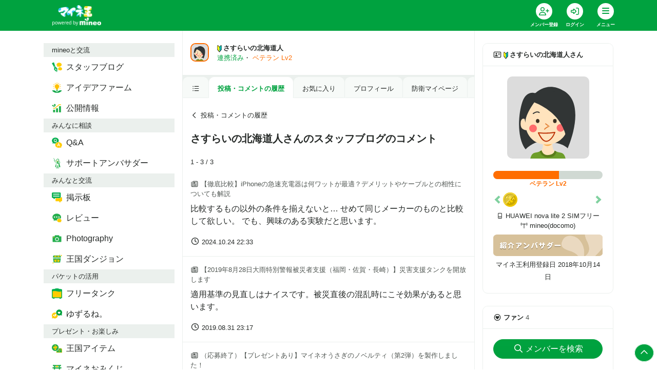

--- FILE ---
content_type: text/html; charset=utf-8
request_url: https://king.mineo.jp/my/79f168c71c14c497/magazine_comments
body_size: 11631
content:



<!DOCTYPE html>
<html lang="ja">
  <head>
    <meta charset="utf-8" />
    <meta http-equiv="X-UA-Compatible" content="IE=edge" />
    <meta name="viewport" content="width=device-width, initial-scale=1.0" />
    <title>さすらいの北海道人さんのスタッフブログのコメント | マイネ王</title>
    <meta name="format-detection" content="telephone=no" /> 
    <meta name="description" content="マルチキャリアMVNOの「mineo」が運営する、全国のmineoユーザー同士やmineoスタッフと交流ができるファンサイト「マイネ王」" />
    <meta name="keywords" content="マイネオ,mineo,MVNO" />
    <meta name="csrf-param" content="authenticity_token" />
<meta name="csrf-token" content="j6pfeTjSEtj_dH9kanMatBqfh9Tr_ZS4Iy_yyA1zeeiRjuzR79dVRys0gmhT24ctT5KU9Ilj5fTKoAmDSxvzHw" />
    <meta property="fb:app_id" content="1598313743723353" />
<meta property="fb:channel_url" content="https://img.king.mineo.jp/fb_channel.html" />
<meta property="og:site_name" content="マイネ王" />
<meta property="og:title" content="さすらいの北海道人さんのスタッフブログのコメント | マイネ王" />
<meta property="og:url" content="https://king.mineo.jp/my/79f168c71c14c497/magazine_comments" />
<meta property="og:locale" content="ja_JP" />
<meta property="og:type" content="article" />
<meta property="og:image" content="https://img.king.mineo.jp/assets/og-image-b324b1b87cb41e50da6bcd0aa26ebecf8fd76a8cffa6fe68bd4a5ba66172b9ff.png" />
<meta property="og:description" content="マルチキャリアMVNOの「mineo」が運営する、全国のmineoユーザー同士やmineoスタッフと交流ができるファンサイト「マイネ王」" />
<meta property="og:admins" content="1828192583296" />
<meta name="robots" content="noindex" />
    <meta property="session-id" content="" />
<meta property="session-logged_in" content="false" />
<meta property="session-user_active" content="false" />
<meta property="session-accept-gzip" content="true" />
<meta property="session-user_id" content="" />
<meta property="session-user_name" content="" />
<meta property="session-user_eoid" content="false" />
    
    <link rel="stylesheet" href="https://img.king.mineo.jp/assets/manifests/default-9a645f10705b97351f8417f4620424c071392c14dfc5ba12b6ce60a7880390cd.css" media="all" />
    
    <script src="https://img.king.mineo.jp/assets/manifests/commons-b43af5a742911b60856c8486acfdc5b712ea749dcad81ca2b18cc58a1322a2b6.js"></script>
    <script src="https://img.king.mineo.jp/assets/manifests/default-61b473249376ee0ea833a5b60f319bcd56bb76f90e7ed0869d9cbe057f8ea51c.js"></script>
    <script src="https://cdn-blocks.karte.io/179750f7a0042200bc7a657ef17aa547/builder.js"></script>

    

      <!-- Google Tag Manager -->
<script>(function(w,d,s,l,i){w[l]=w[l]||[];w[l].push({'gtm.start':
new Date().getTime(),event:'gtm.js'});var f=d.getElementsByTagName(s)[0],
j=d.createElement(s),dl=l!='dataLayer'?'&l='+l:'';j.async=true;j.src=
'https://www.googletagmanager.com/gtm.js?id='+i+dl;f.parentNode.insertBefore(j,f);
})(window,document,'script','dataLayer','GTM-KJ3FV8QF');</script>
<!-- End Google Tag Manager -->


    <!-- Global site tag (gtag.js) - Google Analytics -->
<script async src="https://www.googletagmanager.com/gtag/js?id=G-243VLZRZCZ"></script>
<script>
  window.dataLayer = window.dataLayer || [];
  function gtag(){dataLayer.push(arguments);}
  gtag('js', new Date());

  gtag('config', 'G-243VLZRZCZ', {
    'user_id': ''
  });

</script>

<!-- Adobe Analytics Web SDK -->
<script src="https://mineo.jp/websdk/fpid.js"></script>
<script src="https://assets.adobedtm.com/48d3c02f43c0/e004752b9fb8/launch-399917b4b3c2.min.js" async></script>


    <script>
//<![CDATA[
var googletag=googletag||{};googletag.cmd=googletag.cmd||[],function(){var t=document.createElement("script");t.async=!0,t.type="text/javascript";var e="https:"==document.location.protocol;t.src=(e?"https:":"http:")+"//www.googletagservices.com/tag/js/gpt.js";var o=document.getElementsByTagName("script")[0];o.parentNode.insertBefore(t,o)}();
//]]>
</script>


    <link rel="shortcut icon" href="/icon.png?20161215" type="image/png" />
    <link rel="icon" sizes="192x192" href="/icon.png?20161215" type="image/png" />
    <link rel="apple-touch-icon" sizes="180x180" href="/apple-touch-icon.png?20161215" />
    <link rel="apple-touch-icon-precomposed" href="/apple-touch-icon.png?20161215" />
  </head>

  <body>
      <!-- Google Tag Manager (noscript) -->
<noscript><iframe src="https://www.googletagmanager.com/ns.html?id=GTM-KJ3FV8QF"
height="0" width="0" style="display:none;visibility:hidden"></iframe></noscript>
<!-- End Google Tag Manager (noscript) -->

    <div class="fixed-bottom text-right mr-2 mb-4" id="pagetop">
      <a class="p-2 bg-primary rounded-circle text-white internalLink border border-white" href="#top"><i class="far fa-fw fa-chevron-up"></i></a>
    </div>

    <header class="bg-primary sticky-top">
  <div class="header-inner">
    <nav class="navbar navbar-expand navbar-dark p-0">
      <div class="container">
          <a class="navbar-brand pl-3 mr-0" href="/"><img alt="マイネ王" class="img-fluid" src="https://img.king.mineo.jp/assets/mineou-logo-b97600768bb964036f684edbe82091cc81ca670530ed96f9eec6a6f5a79eae81.png" /></a>
          <ul class="navbar-nav py-0">
              <li class="nav-item">
                <div class="dropdown position-relative">
                  <a class="nav-link text-white bg-transparent border-0 text-center align-top px-0" ontouchstart="" style="line-height:1;padding:6px 10px;min-width:60px;" title="会員登録" href="/signup?.done=https%3A%2F%2Fking.mineo.jp%2Fmy%2F79f168c71c14c497%2Fmagazine_comments">
                    <div class="fa-stack d-block align-top mx-auto">
                      <i class="fas fa-circle fa-stack-2x"></i>
                      <i class="far fa-user-plus fa-stack-1x text-primary"></i>
                    </div>
                    <small class="font-weight-bold" style="font-size:9px">メンバー登録</small>
                  </a>
                </div>
              </li>

              <li class="nav-item">
                <div class="dropdown position-relative">
                  <a class="nav-link text-white bg-transparent border-0 text-center align-top px-0" ontouchstart="" style="line-height:1;padding:6px 10px;min-width:60px;" title="ログイン" href="/login?.done=https%3A%2F%2Fking.mineo.jp%2Fmy%2F79f168c71c14c497%2Fmagazine_comments">
                    <div class="fa-stack d-block align-top mx-auto">
                      <i class="fas fa-circle fa-stack-2x"></i>
                      <i class="far fa-sign-in-alt fa-stack-1x text-primary"></i>
                    </div>
                    <small class="font-weight-bold" style="font-size:9px">ログイン</small>
                  </a>
                </div>
              </li>
            

            <li class="nav-item">
              <div class="dropdown" id="navi" title="メニュー">
                <div class="nav-link hamburger hamburger--collapse text-white border-0 text-center align-top px-0" data-toggle="dropdown" ontouchstart="" style="cursor:pointer;line-height:1;padding:6px 10px;min-width:60px;">
                  <div class="fa-stack d-block align-top mx-auto"><i class="fas fa-circle fa-stack-2x"></i>
                    <div class="hamburger-box">
                      <div class="hamburger-inner"></div>
                    </div>
                  </div>
                  <small class="font-weight-bold" style="font-size:9px">メニュー</small>
                </div>

                <div class="dropdown-menu dropdown-menu-right dropdown-menu-global mr-2" style="font-feature-settings: 'palt'; z-index: 1010">
    <div class="bg-light px-3 py-1 small d-flex justify-content-between"> <span class="text-body">mineoと交流</span></div>
      <div class="row no-gutters mt-1 mb-2">
          <a class="col-3 py-2 text-primary" href="https://king.mineo.jp/staff_blogs">
            <div class="d-flex flex-column align-items-center justify-content-center text-center">
                <img width="30" src="https://img.king.mineo.jp/assets/icons/i-blog-24866d708ba8cbe1d4ba8f81b556b7c27474b400aa83cf0deb4db5de9d0a9414.png" />
              <div class="p-0 align-middle" style="line-height:1.1">
                <small class="font-weight-bold text-dark" style="font-size:11px">スタッフブログ</small>
              </div>
            </div>
</a>          <a class="col-3 py-2 text-primary" href="https://king.mineo.jp/ideas">
            <div class="d-flex flex-column align-items-center justify-content-center text-center">
                <img width="30" src="https://img.king.mineo.jp/assets/icons/i-idea-a17f1f1b93b7ce04ae57b932f75ec2c3f7304241383c00ec35686175bc11a384.png" />
              <div class="p-0 align-middle" style="line-height:1.1">
                <small class="font-weight-bold text-dark" style="font-size:11px">アイデアファーム</small>
              </div>
            </div>
</a>          <a class="col-3 py-2 text-primary" href="https://king.mineo.jp/stats">
            <div class="d-flex flex-column align-items-center justify-content-center text-center">
                <img width="30" src="https://img.king.mineo.jp/assets/icons/i-stats-4ff3bad33ae492b1327d525ba2543a323efe71338fee8fb7eb804f399626ac02.png" />
              <div class="p-0 align-middle" style="line-height:1.1">
                <small class="font-weight-bold text-dark" style="font-size:11px">公開情報</small>
              </div>
            </div>
</a>      </div>
    <div class="bg-light px-3 py-1 small d-flex justify-content-between"> <span class="text-body">みんなに相談</span></div>
      <div class="row no-gutters mt-1 mb-2">
          <a class="col-3 py-2 text-primary" href="https://king.mineo.jp/question-answer">
            <div class="d-flex flex-column align-items-center justify-content-center text-center">
                <img width="30" src="https://img.king.mineo.jp/assets/icons/i-qa-62f904e890d0e8ffb51dc9943922899f3556c249e947759835fe6e570e3dc589.png" />
              <div class="p-0 align-middle" style="line-height:1.1">
                <small class="font-weight-bold text-dark" style="font-size:11px">Q&amp;A</small>
              </div>
            </div>
</a>          <a class="col-3 py-2 text-primary" href="https://king.mineo.jp/ambassadors/support">
            <div class="d-flex flex-column align-items-center justify-content-center text-center">
                <img width="30" src="https://img.king.mineo.jp/assets/icons/i-support_ambassador-7da1f091c4299945e3ce2062f10c248dbb1e3791a5bd3ef811f7631ab928f4f9.png" />
              <div class="p-0 align-middle" style="line-height:1.1">
                <small class="font-weight-bold text-dark" style="font-size:11px">サポートアンバサダー</small>
              </div>
            </div>
</a>      </div>
    <div class="bg-light px-3 py-1 small d-flex justify-content-between"> <span class="text-body">みんなと交流</span></div>
      <div class="row no-gutters mt-1 mb-2">
          <a class="col-3 py-2 text-primary" href="https://king.mineo.jp/reports">
            <div class="d-flex flex-column align-items-center justify-content-center text-center">
                <img width="30" src="https://img.king.mineo.jp/assets/icons/i-bbs-61c06bdbce90605f6eb4bcae87500446bdb061b881819a53321bf48edc3cef7a.png" />
              <div class="p-0 align-middle" style="line-height:1.1">
                <small class="font-weight-bold text-dark" style="font-size:11px">掲示板</small>
              </div>
            </div>
</a>          <a class="col-3 py-2 text-primary" href="https://king.mineo.jp/reviews">
            <div class="d-flex flex-column align-items-center justify-content-center text-center">
                <img width="30" src="https://img.king.mineo.jp/assets/icons/i-review-443f50cf4b1e25ed8f5df528657dd913c75a24dbfb05855a39dd6795fb3d2988.png" />
              <div class="p-0 align-middle" style="line-height:1.1">
                <small class="font-weight-bold text-dark" style="font-size:11px">レビュー</small>
              </div>
            </div>
</a>          <a class="col-3 py-2 text-primary" href="https://king.mineo.jp/photographies">
            <div class="d-flex flex-column align-items-center justify-content-center text-center">
                <img width="30" src="https://img.king.mineo.jp/assets/icons/i-photography-097c9fc3061f01d9aa88fb097aa568473bd68df2194c7b42ff4f34e4af25f5ed.png" />
              <div class="p-0 align-middle" style="line-height:1.1">
                <small class="font-weight-bold text-dark" style="font-size:11px">Photography</small>
              </div>
            </div>
</a>          <a class="col-3 py-2 text-primary" href="https://king.mineo.jp/game/dungeons">
            <div class="d-flex flex-column align-items-center justify-content-center text-center">
                <img width="30" src="https://img.king.mineo.jp/assets/icons/i-dungeon-67540caa11740b2dab956a780579af912e64dcf26774502dc0b2212859d86db6.png" />
              <div class="p-0 align-middle" style="line-height:1.1">
                <small class="font-weight-bold text-dark" style="font-size:11px">王国ダンジョン</small>
              </div>
            </div>
</a>      </div>
    <div class="bg-light px-3 py-1 small d-flex justify-content-between"> <span class="text-body">パケットの活用</span></div>
      <div class="row no-gutters mt-1 mb-2">
          <a class="col-3 py-2 text-primary" href="https://king.mineo.jp/freetank">
            <div class="d-flex flex-column align-items-center justify-content-center text-center">
                <img width="30" src="https://img.king.mineo.jp/assets/icons/i-tank-bbd80fc9611b778f8fd00e85b14b133a419b193233074a4aea0b9f1e0d424d69.png" />
              <div class="p-0 align-middle" style="line-height:1.1">
                <small class="font-weight-bold text-dark" style="font-size:11px">フリータンク</small>
              </div>
            </div>
</a>          <a class="col-3 py-2 text-primary" href="https://king.mineo.jp/yuzurune">
            <div class="d-flex flex-column align-items-center justify-content-center text-center">
                <img width="30" src="https://img.king.mineo.jp/assets/icons/i-yuzurune-0369059015c6a5b5260f0bc45dd24be4a3a6dad04a7de0534d37ac0f63789e61.png" />
              <div class="p-0 align-middle" style="line-height:1.1">
                <small class="font-weight-bold text-dark" style="font-size:11px">ゆずるね。</small>
              </div>
            </div>
</a>      </div>
    <div class="bg-light px-3 py-1 small d-flex justify-content-between"> <span class="text-body">プレゼント・お楽しみ</span></div>
      <div class="row no-gutters mt-1 mb-2">
          <a class="col-3 py-2 text-primary" href="https://king.mineo.jp/bonus_coins/items">
            <div class="d-flex flex-column align-items-center justify-content-center text-center">
                <img width="30" src="https://img.king.mineo.jp/assets/icons/i-bonus_coin_item-90ee0deb391b7252f1109986214211b85881d3906d14d5f130ccd8457ab9c27e.png" />
              <div class="p-0 align-middle" style="line-height:1.1">
                <small class="font-weight-bold text-dark" style="font-size:11px">王国アイテム</small>
              </div>
            </div>
</a>          <a class="col-3 py-2 text-primary" href="https://king.mineo.jp/campaign_omikuji">
            <div class="d-flex flex-column align-items-center justify-content-center text-center">
                <img width="30" src="https://img.king.mineo.jp/assets/icons/i-omikuji-3cd1026bef8f224398c7e8b5c24e5d7f4211765e127e488c5099c3895c0867cd.png" />
              <div class="p-0 align-middle" style="line-height:1.1">
                <small class="font-weight-bold text-dark" style="font-size:11px">マイネおみくじ</small>
              </div>
            </div>
</a>          <a class="col-3 py-2 text-primary" href="https://king.mineo.jp/game/defences">
            <div class="d-flex flex-column align-items-center justify-content-center text-center">
                <img width="30" src="https://img.king.mineo.jp/assets/icons/i-defence-a7dadee0e3c99106458645ebaa342d9e8c1875c2639089f118cce71fcd705c67.png" />
              <div class="p-0 align-middle" style="line-height:1.1">
                <small class="font-weight-bold text-dark" style="font-size:11px">マイネ王防衛軍</small>
              </div>
            </div>
</a>      </div>
    <div class="bg-light px-3 py-1 small d-flex justify-content-between"> <span class="text-body">その他</span></div>
      <div class="row no-gutters mt-1">
          <div class="col-6">
            <a class="nav-link text-primary py-2 small" href="https://king.mineo.jp/stamp_missions">
              <div class="media">
                <i class="far fa-fw fa-circle-chevron-right align-self-center mr-1"></i>
                <div class="media-body align-self-center">マイネ王案内所</div>
              </div>
</a>          </div>
          <div class="col-6">
            <a class="nav-link text-primary py-2 small" href="https://king.mineo.jp/chosa-dan">
              <div class="media">
                <i class="far fa-fw fa-circle-chevron-right align-self-center mr-1"></i>
                <div class="media-body align-self-center">マイネ王調査団</div>
              </div>
</a>          </div>
          <div class="col-6">
            <a class="nav-link text-primary py-2 small" href="https://king.mineo.jp/mipyon">
              <div class="media">
                <i class="far fa-fw fa-circle-chevron-right align-self-center mr-1"></i>
                <div class="media-body align-self-center">マイぴょんルーム</div>
              </div>
</a>          </div>
          <div class="col-6">
            <a class="nav-link text-primary py-2 small" href="https://king.mineo.jp/awards">
              <div class="media">
                <i class="far fa-fw fa-circle-chevron-right align-self-center mr-1"></i>
                <div class="media-body align-self-center">マイネ王アワード</div>
              </div>
</a>          </div>
          <div class="col-6">
            <a class="nav-link text-primary py-2 small" href="https://king.mineo.jp/mineo_history">
              <div class="media">
                <i class="far fa-fw fa-circle-chevron-right align-self-center mr-1"></i>
                <div class="media-body align-self-center">mineoヒストリー</div>
              </div>
</a>          </div>
          <div class="col-6">
            <a class="nav-link text-primary py-2 small" href="https://king.mineo.jp/helps">
              <div class="media">
                <i class="far fa-fw fa-circle-chevron-right align-self-center mr-1"></i>
                <div class="media-body align-self-center">ヘルプ</div>
              </div>
</a>          </div>
      </div>
</div>


<script>
//<![CDATA[
$((function(){$(".dropdown-menu-global").on("click.bs.dropdown.data-api",(o=>o.stopPropagation()))}));
//]]>
</script>


              </div>
            </li>
          </ul>
        

      </div>
    </nav>
</div></header>



<div id="top"></div>





<script>
//<![CDATA[
$("#navi").on("show.bs.dropdown",(function(){$(this).children(".hamburger").addClass("is-active")})),$("#navi").on("shown.bs.dropdown",(function(){var n=$(this).children(".dropdown-menu");n.css("max-height",$(window).height()-60),n.css("overflow-y","scroll")})),$("#navi").on("hide.bs.dropdown",(function(){$(this).children(".hamburger").removeClass("is-active")})),$((function(){}));
//]]>
</script>


    <!-- AfterHeader -->
    
    <!-- /AfterHeader -->

    <!-- container -->
    <div id="mainContent" class="container">

      <!-- PageContent -->
        <div class="row">
    <nav class="col-lg-3 d-none d-lg-block py-4">
      <nav id="left-nav" class="nav nav-pills flex-column position-sticky position-sticky" style="top:84px;z-index:1">
    <div class="bg-light px-3 py-1 small d-flex justify-content-between"><span class="text-body">mineoと交流</span></div>
        <a class="nav-link text-body" href="https://king.mineo.jp/staff_blogs">
          <div class="media">
              <img width="20" height="20" class="mr-2 align-self-center" src="https://img.king.mineo.jp/assets/icons/i-blog-24866d708ba8cbe1d4ba8f81b556b7c27474b400aa83cf0deb4db5de9d0a9414.png" />
            <div class="media-body align-self-center ">スタッフブログ</div>
          </div>
</a>        <a class="nav-link text-body" href="https://king.mineo.jp/ideas">
          <div class="media">
              <img width="20" height="20" class="mr-2 align-self-center" src="https://img.king.mineo.jp/assets/icons/i-idea-a17f1f1b93b7ce04ae57b932f75ec2c3f7304241383c00ec35686175bc11a384.png" />
            <div class="media-body align-self-center ">アイデアファーム</div>
          </div>
</a>        <a class="nav-link text-body" href="https://king.mineo.jp/stats">
          <div class="media">
              <img width="20" height="20" class="mr-2 align-self-center" src="https://img.king.mineo.jp/assets/icons/i-stats-4ff3bad33ae492b1327d525ba2543a323efe71338fee8fb7eb804f399626ac02.png" />
            <div class="media-body align-self-center ">公開情報</div>
          </div>
</a>    <div class="bg-light px-3 py-1 small d-flex justify-content-between"><span class="text-body">みんなに相談</span></div>
        <a class="nav-link text-body" href="https://king.mineo.jp/question-answer">
          <div class="media">
              <img width="20" height="20" class="mr-2 align-self-center" src="https://img.king.mineo.jp/assets/icons/i-qa-62f904e890d0e8ffb51dc9943922899f3556c249e947759835fe6e570e3dc589.png" />
            <div class="media-body align-self-center ">Q&amp;A</div>
          </div>
</a>        <a class="nav-link text-body" href="https://king.mineo.jp/ambassadors/support">
          <div class="media">
              <img width="20" height="20" class="mr-2 align-self-center" src="https://img.king.mineo.jp/assets/icons/i-support_ambassador-7da1f091c4299945e3ce2062f10c248dbb1e3791a5bd3ef811f7631ab928f4f9.png" />
            <div class="media-body align-self-center ">サポートアンバサダー</div>
          </div>
</a>    <div class="bg-light px-3 py-1 small d-flex justify-content-between"><span class="text-body">みんなと交流</span></div>
        <a class="nav-link text-body" href="https://king.mineo.jp/reports">
          <div class="media">
              <img width="20" height="20" class="mr-2 align-self-center" src="https://img.king.mineo.jp/assets/icons/i-bbs-61c06bdbce90605f6eb4bcae87500446bdb061b881819a53321bf48edc3cef7a.png" />
            <div class="media-body align-self-center ">掲示板</div>
          </div>
</a>        <a class="nav-link text-body" href="https://king.mineo.jp/reviews">
          <div class="media">
              <img width="20" height="20" class="mr-2 align-self-center" src="https://img.king.mineo.jp/assets/icons/i-review-443f50cf4b1e25ed8f5df528657dd913c75a24dbfb05855a39dd6795fb3d2988.png" />
            <div class="media-body align-self-center ">レビュー</div>
          </div>
</a>        <a class="nav-link text-body" href="https://king.mineo.jp/photographies">
          <div class="media">
              <img width="20" height="20" class="mr-2 align-self-center" src="https://img.king.mineo.jp/assets/icons/i-photography-097c9fc3061f01d9aa88fb097aa568473bd68df2194c7b42ff4f34e4af25f5ed.png" />
            <div class="media-body align-self-center ">Photography</div>
          </div>
</a>        <a class="nav-link text-body" href="https://king.mineo.jp/game/dungeons">
          <div class="media">
              <img width="20" height="20" class="mr-2 align-self-center" src="https://img.king.mineo.jp/assets/icons/i-dungeon-67540caa11740b2dab956a780579af912e64dcf26774502dc0b2212859d86db6.png" />
            <div class="media-body align-self-center ">王国ダンジョン</div>
          </div>
</a>    <div class="bg-light px-3 py-1 small d-flex justify-content-between"><span class="text-body">パケットの活用</span></div>
        <a class="nav-link text-body" href="https://king.mineo.jp/freetank">
          <div class="media">
              <img width="20" height="20" class="mr-2 align-self-center" src="https://img.king.mineo.jp/assets/icons/i-tank-bbd80fc9611b778f8fd00e85b14b133a419b193233074a4aea0b9f1e0d424d69.png" />
            <div class="media-body align-self-center ">フリータンク</div>
          </div>
</a>        <a class="nav-link text-body" href="https://king.mineo.jp/yuzurune">
          <div class="media">
              <img width="20" height="20" class="mr-2 align-self-center" src="https://img.king.mineo.jp/assets/icons/i-yuzurune-0369059015c6a5b5260f0bc45dd24be4a3a6dad04a7de0534d37ac0f63789e61.png" />
            <div class="media-body align-self-center ">ゆずるね。</div>
          </div>
</a>    <div class="bg-light px-3 py-1 small d-flex justify-content-between"><span class="text-body">プレゼント・お楽しみ</span></div>
        <a class="nav-link text-body" href="https://king.mineo.jp/bonus_coins/items">
          <div class="media">
              <img width="20" height="20" class="mr-2 align-self-center" src="https://img.king.mineo.jp/assets/icons/i-bonus_coin_item-90ee0deb391b7252f1109986214211b85881d3906d14d5f130ccd8457ab9c27e.png" />
            <div class="media-body align-self-center ">王国アイテム</div>
          </div>
</a>        <a class="nav-link text-body" href="https://king.mineo.jp/campaign_omikuji">
          <div class="media">
              <img width="20" height="20" class="mr-2 align-self-center" src="https://img.king.mineo.jp/assets/icons/i-omikuji-3cd1026bef8f224398c7e8b5c24e5d7f4211765e127e488c5099c3895c0867cd.png" />
            <div class="media-body align-self-center ">マイネおみくじ</div>
          </div>
</a>        <a class="nav-link text-body" href="https://king.mineo.jp/game/defences">
          <div class="media">
              <img width="20" height="20" class="mr-2 align-self-center" src="https://img.king.mineo.jp/assets/icons/i-defence-a7dadee0e3c99106458645ebaa342d9e8c1875c2639089f118cce71fcd705c67.png" />
            <div class="media-body align-self-center ">マイネ王防衛軍</div>
          </div>
</a>    <div class="bg-light px-3 py-1 small d-flex justify-content-between"><span class="text-body">その他</span></div>
        <a class="nav-link " href="https://king.mineo.jp/stamp_missions">
          <div class="media">
            <i class="far fa-fw fa-circle-chevron-right align-self-center mr-1"></i>
            <div class="media-body align-self-center">マイネ王案内所</div>
          </div>
</a>        <a class="nav-link " href="https://king.mineo.jp/chosa-dan">
          <div class="media">
            <i class="far fa-fw fa-circle-chevron-right align-self-center mr-1"></i>
            <div class="media-body align-self-center">マイネ王調査団</div>
          </div>
</a>        <a class="nav-link " href="https://king.mineo.jp/mipyon">
          <div class="media">
            <i class="far fa-fw fa-circle-chevron-right align-self-center mr-1"></i>
            <div class="media-body align-self-center">マイぴょんルーム</div>
          </div>
</a>        <a class="nav-link " href="https://king.mineo.jp/awards">
          <div class="media">
            <i class="far fa-fw fa-circle-chevron-right align-self-center mr-1"></i>
            <div class="media-body align-self-center">マイネ王アワード</div>
          </div>
</a>        <a class="nav-link " href="https://king.mineo.jp/mineo_history">
          <div class="media">
            <i class="far fa-fw fa-circle-chevron-right align-self-center mr-1"></i>
            <div class="media-body align-self-center">mineoヒストリー</div>
          </div>
</a>        <a class="nav-link " href="https://king.mineo.jp/helps">
          <div class="media">
            <i class="far fa-fw fa-circle-chevron-right align-self-center mr-1"></i>
            <div class="media-body align-self-center">ヘルプ</div>
          </div>
</a></nav>

<script>
//<![CDATA[
$((function(){var i=$("#left-nav").height()+90;i+=$(".quick-nav").height()||0,$(window).height()<i&&$("#left-nav").removeClass("position-sticky")}));
//]]>
</script>

    </nav>

    <main class="col-lg-6 border-left border-right py-4">
      <div id="flashArea">
    <div id="flashNotice" class="alert alert-success rounded-0 alert-dismissible fade show position-relative" title="クリックすると閉じます" style="display:none;">
      <span class="message break-word"></span>
      <button type="button" class="close" aria-hidden="true">&times;</button>
    </div>
      <div id="flashAlert" class="alert alert-danger rounded-0 alert-dismissible fade show position-relative" title="クリックすると閉じます" style="display:none;">
      <span class="message break-word"></span>
      <button type="button" class="close" aria-hidden="true">&times;</button>
    </div>
  
</div>

<script>
//<![CDATA[
$((function(){var s=!1;$("#flashArea .alert").each((function(){$(this).css({cursor:"pointer"}),$(this).on("click",(function(){$(this).fadeOut(250,(function(){$("#flashArea").removeClass()}))})),$(this).find(".message").text().length>0&&($(this).fadeIn(750),s=!0)})),s&&$("#flashArea").addClass("mx-n3 mt-n4")}));
//]]>
</script>




<noscript>
  <div class="alert alert-warning text-center">
    <p><b>JavaScriptを有効にしてお使いください</b>
    <p>JavaScriptの設定方法は<a target="_blank" href="http://search.yahoo.co.jp/search?p=JavaScript%E3%81%AE%E8%A8%AD%E5%AE%9A%E6%96%B9%E6%B3%95&amp;ei=UTF-8" rel="nofollow">こちらの検索結果</a>を参考にしてください
  </div>
</noscript>

<div id="browserWarning"></div>
<script>
//<![CDATA[
$((function(){var e=[];if(jQuery.support.tbody){1!=navigator.cookieEnabled&&(e.push('<div class="alert alert-warning text-center">'),e.push("  <p><b>Cookie\u3092\u6709\u52b9\u306b\u3057\u3066\u304a\u4f7f\u3044\u304f\u3060\u3055\u3044</b>"),e.push('  <p>Cookie\u306e\u8a2d\u5b9a\u65b9\u6cd5\u306f<a target="_blank" href="http://search.yahoo.co.jp/search?p=Cookie%E3%81%AE%E8%A8%AD%E5%AE%9A%E6%96%B9%E6%B3%95&amp;ei=UTF-8" rel="nofollow">\u3053\u3061\u3089\u306e\u691c\u7d22\u7d50\u679c</a>\u3092\u53c2\u8003\u306b\u3057\u3066\u304f\u3060\u3055\u3044\u3002'),e.push("</div>"));var a="FontAwesome";$("<span>").css("font-family",a).css("font-family")!=a&&(e.push('<div class="alert alert-warning text-center">'),e.push("  <p><b>\u304a\u5ba2\u69d8\u306e\u30d6\u30e9\u30a6\u30b6\u306e\u8a2d\u5b9a\u3067\u306f\u3001\u8868\u793a\u8981\u7d20\u306e\u4e00\u90e8\u304c\u6b63\u3057\u304f\u8868\u793a\u3055\u308c\u3066\u3044\u307e\u305b\u3093\u3002</b>"),e.push("  <p>\u30d6\u30e9\u30a6\u30b6\u306e\u8a2d\u5b9a\u753b\u9762\u3067\u300cWeb\u30da\u30fc\u30b8\u304c\u6307\u5b9a\u3057\u305f\u30d5\u30a9\u30f3\u30c8\u3092\u4f7f\u7528\u3059\u308b\u300d\u3088\u3046\u306b\u8a2d\u5b9a\u3092\u5909\u66f4\u3057\u3066\u304f\u3060\u3055\u3044\u3002"),e.push("</div>")),e.length>0&&$("#browserWarning").html(e.join("\n"))}else location.href="/browser_warning"}));
//]]>
</script>



      <header class="media position-relative mt-n4 mx-n3 px-3 py-3 py-md-4">
  <a title="さすらいの北海道人" href="/my/79f168c71c14c497"><img alt="さすらいの北海道人" title="さすらいの北海道人" tooltip="true" class="rounded mr-3 border-heavy imageSvg" show_frame="true" width="36" hight="36" data-image-svg="https://img.king.mineo.jp/assets/avatars/avatar-f30-2-2-bcadca4fa97c071e1d8c22aaf692288e238fb4714a1740d3d8a58817ef903f12.svg" data-image-svgz="https://img.king.mineo.jp/assets/avatars/avatar-f30-2-2-a012120441da260943c9540e8eaa139afdd57ae28289db1341b8ede8d3f384f0.svgz" src="https://img.king.mineo.jp/assets/avatars/avatar-f30-2-2-a012120441da260943c9540e8eaa139afdd57ae28289db1341b8ede8d3f384f0.svgz" /></a>
  <div class="media-body align-self-center small">
    <a title="さすらいの北海道人" class="stretched-link text-body font-weight-bold" href="/my/79f168c71c14c497"><img height="14" style="display:inline; margin-right: 3px;" alt="初心者マーク" src="https://img.king.mineo.jp/assets/wakaba-fb9661e70df3b8946f6ffd6464143771171358f0e5acb5dd7d9331210561f5f2.png" />さすらいの北海道人</a><br>
    <span class="text-green">連携済み</span><span>・</span>
    <span class="text-heavy">ベテラン Lv2</span>
  </div>
  
</header>

      <nav class="nav nav-tabs nav-underline small mb-4 mx-n3 pt-1 border-0 autoScrollNav">


  <a class="nav-link text-body py-2" href="/my/79f168c71c14c497/menus"><i class="far fa-fw fa-list-ul"></i></a>
    <a class="nav-link text-body py-2 active" href="/my/79f168c71c14c497/contents">投稿・コメントの履歴</a>
      <a class="nav-link text-body py-2" href="/my/79f168c71c14c497/favorites">お気に入り</a>
      <a class="nav-link text-body py-2" href="/my/79f168c71c14c497/profile">プロフィール</a>
      <a class="nav-link text-body py-2" href="/my/79f168c71c14c497/game_defence_profile">防衛マイページ</a>
      <a class="nav-link text-body py-2" href="/my/79f168c71c14c497/ambassadors">アンバサダー情報</a>
      <a class="nav-link text-body py-2" href="/my/79f168c71c14c497/items">Myスマホ</a>
  
</nav>

      


      <nav class="small mb-4">
  <a class="text-body" href="/my/79f168c71c14c497/contents">
  <i class="far fa-fw fa-chevron-left mr-1"></i>投稿・コメントの履歴
</a></nav>
<div class="mb-4">
  <h1 class="my-2 lead font-weight-bold">さすらいの北海道人さんのスタッフブログのコメント</h1>

</div>


  
<div class="small mb-2">
  	1 - 3 / 3
  
</div>


    <div class="position-relative mx-n3">
  <div class="p-3 border-bottom">
    <a class="text-body stretched-link" href="/staff_blogs/2624/comments/807071">
      <div class="mb-2 small text-secondary">
        <i class="far fa-fw fa-newspaper mr-1"></i>【徹底比較】iPhoneの急速充電器は何ワットが最適？デメリットやケーブルとの相性についても解説
      </div>
      <p>比較するもの以外の条件を揃えないと…
せめて同じメーカーのものと比較して欲しい。
でも、興味のある実験だと思います。</p>
    </a>
    <ul class="list-inline mb-0">
      <li class="list-inline-item"><i class="far fa-fw fa-sm fa-clock mr-1"></i><span class="small"><time datetime="2024-10-24T22:33:04+09:00">2024.10.24 22:33</time></span></li>
    </ul>
  </div>
</div>

        <div class="position-relative mx-n3">
  <div class="p-3 border-bottom">
    <a class="text-body stretched-link" href="/staff_blogs/1167/comments/173090">
      <div class="mb-2 small text-secondary">
        <i class="far fa-fw fa-newspaper mr-1"></i>【2019年8月28日大雨特別警報被災者支援（福岡・佐賀・長崎）】災害支援タンクを開放します
      </div>
      <p>適用基準の見直しはナイスです。被災直後の混乱時にこそ効果があると思います。</p>
    </a>
    <ul class="list-inline mb-0">
      <li class="list-inline-item"><i class="far fa-fw fa-sm fa-clock mr-1"></i><span class="small"><time datetime="2019-08-31T23:17:18+09:00">2019.08.31 23:17</time></span></li>
    </ul>
  </div>
</div>

        <div class="position-relative mx-n3">
  <div class="p-3 border-bottom">
    <a class="text-body stretched-link" href="/staff_blogs/1128/comments/171700">
      <div class="mb-2 small text-secondary">
        <i class="far fa-fw fa-newspaper mr-1"></i>（応募終了）【プレゼントあり】マイネオうさぎのノベルティ（第2弾）を製作しました！ 
      </div>
      <p>スマホケースがいいです。</p>
    </a>
    <ul class="list-inline mb-0">
      <li class="list-inline-item"><i class="far fa-fw fa-sm fa-clock mr-1"></i><span class="small"><time datetime="2019-08-12T08:34:53+09:00">2019.08.12 08:34</time></span></li>
    </ul>
  </div>
</div>

    
  





    </main>

    <aside class="col-lg-3 py-4">
      
<section class="mb-4">
  <div class="card">
    <div class="card-header bg-white font-weight-bold small">
      <i class="far fa-fw fa-address-card mr-1"></i><img height="14" style="display:inline; margin-right: 3px;" alt="初心者マーク" src="https://img.king.mineo.jp/assets/wakaba-fb9661e70df3b8946f6ffd6464143771171358f0e5acb5dd7d9331210561f5f2.png" />さすらいの北海道人さん
    </div>
    <div class="card-body">
      <div class="mb-4">
        <div class="text-center">
          <a title="さすらいの北海道人" href="/my/79f168c71c14c497"><img alt="さすらいの北海道人" title="さすらいの北海道人" tooltip="true" class="img-fluid mx-auto d-block rounded imageSvg" show_frame="true" data-image-svg="https://img.king.mineo.jp/assets/avatars/avatar-f30-2-2-bcadca4fa97c071e1d8c22aaf692288e238fb4714a1740d3d8a58817ef903f12.svg" data-image-svgz="https://img.king.mineo.jp/assets/avatars/avatar-f30-2-2-a012120441da260943c9540e8eaa139afdd57ae28289db1341b8ede8d3f384f0.svgz" src="https://img.king.mineo.jp/assets/avatars/avatar-f30-2-2-a012120441da260943c9540e8eaa139afdd57ae28289db1341b8ede8d3f384f0.svgz" width="160" height="160" /></a>
        </div>
      </div>
      <div class="mb-2">
        <div class="progress"><div class="progress-bar bg-rank-heavy" role="progressbar" aria-valuenow="60" aria-valuemax="100" style="text-align:left; min-width:8em; width:60%;"></div></div><div class="badge d-block text-heavy text-center">ベテラン Lv2</div>
      </div>



          <div class="carousel slide mb-2" id="medals" data-ride="carousel" data-interval="false">
            <div class="carousel-inner">
                <div class="carousel-item active" data-target="#medals" data-slide-to="0">
                  <div class="container">
                    <div class="d-flex">
                        <div class="col px-1">
                          <img alt="金メダル「ダンジョン探検家」" class="img-fluid imageSvg" data-image-svg="https://img.king.mineo.jp/assets/medals/dungeon_player-gold-03bee05ea6c6f9ebd69e51de4e83f4f9e09060dc0f50a3f17473aed4fe9b801a.svg" data-image-svgz="https://img.king.mineo.jp/assets/medals/dungeon_player-gold-ccc0a6e6f1ac0ac9054e17aa9c9c0704682755cc5b6911171822823f4e7e1d92.svgz" data-toggle="tooltip" data-title="金メダル「ダンジョン探検家」" data-placement="bottom" data-container="body" src="https://img.king.mineo.jp/assets/medals/dungeon_player-gold-ccc0a6e6f1ac0ac9054e17aa9c9c0704682755cc5b6911171822823f4e7e1d92.svgz" width="28" height="28" />
                        </div>
                      
                    </div>
                  </div>
                </div>
              
            </div>
            <a class="carousel-control-prev" href="#medals" data-slide="prev">
              <span class="carousel-control-prev-icon"></span>
            </a>
            <a class="carousel-control-next" href="#medals" data-slide="next">
              <span class="carousel-control-next-icon"></span>
            </a>
          </div>
        
      
      


      <div class="mb-2 text-center small">
        <div><i class="far fa-fw fa-sm fa-mobile-alt mr-1"></i>HUAWEI nova lite 2 SIMフリー</div>
        <div><i class="far fa-fw fa-sm fa-broadcast-tower mr-1"></i>mineo(docomo)</div>
        
      </div>
      



        <div class="mb-1"><img alt="紹介アンバサダー" class="img-fluid mx-auto d-block" src="https://img.king.mineo.jp/assets/ambassador/introduction-rank-nothing-a64b435d7ace6b5e6bc65e2cfb3b07b36215550bfd90541f6b34d7d30a2926f2.png" /></div>

      <div class="text-center"><small>マイネ王利用登録日 2018年10月14日</small></div>
    </div>


  </div>
</section>




<section class="mb-4">
  <div class="card">
    <div class="card-header bg-white small">
      <i class="far fa-fw fa-heart-circle mr-1"></i><span class="font-weight-bold">ファン</span>
      <span class="text-secondary">4</span>
    </div>
    <div class="card-body">
      <div class="mb-4">
        <a class="btn btn-primary btn-block rounded-pill" href="/stats/member#search_member">
          <i class="far fa-fw fa-search mr-1"></i>メンバーを検索
</a>      </div>
          <div class="form-row">
              <div class="col">
                <a title="MMＹＴ" href="/my/783e5c9fec54cf47"><img alt="MMＹＴ" title="MMＹＴ" tooltip="true" class="rounded mr-3 img-fluid border-light" show_frame="true" src="https://img.king.mineo.jp/system/sns_profiles/badge_images/000/000/626/650/SQ_XS_image.jpg?1691416505" width="36" height="36" /></a>
              </div>
                          <div class="col">
                <a title="パディ" href="/my/b21f4b83e70e869d"><img alt="パディ" title="パディ" tooltip="true" class="rounded mr-3 img-fluid border-beginner imageSvg" show_frame="true" data-image-svg="https://img.king.mineo.jp/assets/avatars/avatar-f20-3-1-b77f905680bec2d4f77d7ea52fa6ac40cf504ac2ada4d6a7a319017b121b20c7.svg" data-image-svgz="https://img.king.mineo.jp/assets/avatars/avatar-f20-3-1-5720508c477b39ae215aaf70cbeab83cdbbe3d5c938958aab281e92d0d25455c.svgz" src="https://img.king.mineo.jp/assets/avatars/avatar-f20-3-1-5720508c477b39ae215aaf70cbeab83cdbbe3d5c938958aab281e92d0d25455c.svgz" width="36" height="36" /></a>
              </div>
                          <div class="col">
                <a title="オッサン 77" href="/my/36e9b6ba543a7f23"><img alt="オッサン 77" title="オッサン 77" tooltip="true" class="rounded mr-3 img-fluid border-grandmaster" show_frame="true" src="https://img.king.mineo.jp/system/sns_profiles/badge_images/000/000/590/592/SQ_XS_image.jpg?1702901011" width="36" height="36" /></a>
              </div>
                          <div class="col">
                <a title="やまひろくん" href="/my/dd910558e77e5d05"><img alt="やまひろくん" title="やまひろくん" tooltip="true" class="rounded mr-3 img-fluid border-supergrandmaster" show_frame="true" src="https://img.king.mineo.jp/system/sns_profiles/badge_images/000/000/034/938/SQ_XS_image.jpg?1661972261" width="36" height="36" /></a>
              </div>
            
          </div>
          <div class="my-1 text-center">
            <a class="btn btn-link" href="/my/79f168c71c14c497/fans">もっと見る</a>
          </div>

    </div>
  </div>
</section>

  <section class="mb-4" id="happy_count">
    <div class="card">
      <div class="card-header bg-white font-weight-bold small"><i class="far fa-fw fa-laugh mr-1"></i>Happyカウント(累計)</div>
      <div class="card-body">
        <div class="alert bg-light mb-0 text-center">
          <div class="text-cyan"><b>283 </b><small>Happy</small></div>
        </div>
      </div>
    </div>
  </section>
  
  

  <section class="mb-4">
    <div class="card">
      <div class="card-header bg-white font-weight-bold small"><i class="far fa-fw fa-thumbs-up mr-1"></i>ナイス！をもらった数（累計）</div>
      <div class="card-body">
        <div class="alert bg-light mb-0">
          <div class="text-cyan text-center"><b>77 </b></div>
        </div>
      </div>
    </div>
  </section>
  

  <section class="mb-4">
    <div class="card">
      <div class="card-header bg-white font-weight-bold small"><i class="far fa-fw fa-ticket-alt mr-1"></i>チップの履歴(累計)</div>
      <div class="card-body">
        <div class="alert bg-light mb-2 text-center">
          <div class="small">贈ったチップ</div>
          <div class="text-cyan text-center"><b>2,660 </b><small>MB</small></div>
        </div>

        <div class="alert bg-light mb-0 text-center">
          <div class="small">受け取ったチップ</div>
          <div class="text-pink text-center"><b>800 </b><small>MB</small></div>
        </div>
      </div>
    </div>
  </section>

  
  

  <section class="mb-4">
    <div class="card">
      <div class="card-header bg-white font-weight-bold small">案内所ミッション達成率</div>
      <div class="card-body">
        <div class="alert bg-light mb-0 text-center">
          <div class="small">ミッション実績</div>
          <div class="text-center"><b class="text-pink">45.4%</b><small> (5個/11個)</small></div>
        </div>
      </div>
      <div class="card-footer">
        <a class="btn btn-primary btn-block rounded-pill" href="/stamp_missions">マイネ王案内所へ行く</a>
      </div>
    </div>
  </section>








    </aside>
  </div><!-- / row -->

      <!-- /PageContent -->

    </div><!-- / container -->

    <nav class="border-top py-0">
  <div class="container break-word">
    <ol class="breadcrumb mb-0 bg-white small" itemscope itemtype="http://schema.org/BreadcrumbList">
        <li class="breadcrumb-item " itemprop="itemListElement" itemscope itemtype="http://schema.org/ListItem" id="">
          <a itemprop="item" href="/"><span itemprop="name">マイネ王</span></a>
          <meta itemprop="position" content="1" />
        </li>
              <li class="breadcrumb-item " itemprop="itemListElement" itemscope itemtype="http://schema.org/ListItem" id="">
          <a itemprop="item" href="/my/79f168c71c14c497"><span itemprop="name">さすらいの北海道人さんのページ</span></a>
          <meta itemprop="position" content="2" />
        </li>
              <li class="breadcrumb-item " itemprop="itemListElement" itemscope itemtype="http://schema.org/ListItem" id="">
          <a itemprop="item" href="/my/79f168c71c14c497/contents"><span itemprop="name">投稿・コメント</span></a>
          <meta itemprop="position" content="3" />
        </li>
              <li class="breadcrumb-item active" itemprop="itemListElement" itemscope itemtype="http://schema.org/ListItem" id="">
          <span itemprop="name">スタッフブログのコメント</span>
          <meta itemprop="position" content="4" />
        </li>
      
    </ol>
  </div>
</nav>


    <footer class="bg-primary text-white py-4">
    <div class="text-center mb-2">
      <a target="_blank" href="https://mineo.jp">
        <img width="112" class="mx-auto" src="https://img.king.mineo.jp/assets/mineo-footer-logo-b2d156b132497e2ab19f26be1a07d085f44f5b831672f98430641462c1a6f166.png" />
      </a>
    </div>
    <div class="container text-center">
      <ul class="list-inline small">
        <li class="list-inline-item my-2"><a class="text-white" href="/beginner_guide.html">はじめてガイド</a></li>
        <li class="list-inline-item my-2"><a class="text-white" href="/helps">ヘルプ</a></li>
        <li class="list-inline-item my-2"><a class="text-white" href="/inquiries/new">お問い合わせ</a></li>
        <li class="list-inline-item my-2"><a class="text-white" href="/terms.html">利用規約</a></li>
        <li class="list-inline-item my-2"><a class="text-white" href="/privacy.html">プライバシーポリシー</a></li>
        <li class="list-inline-item my-2"><a target="_blank" class="text-white" href="https://optage.co.jp/info/informative.html">Cookie等の外部送信について</a></li>
        <li class="list-inline-item my-2"><a class="text-white" href="/company.html">運営会社</a></li>
      </ul>
      <ul class="list-inline small">
          <li class="list-inline-item my-2">
            <a target="_blank" rel="nofollow noopener" href="https://x.com/mineojp">
              <div class="fa-stack fa-lg">
                <i class="fas fa-circle fa-stack-2x text-white"></i>
                <i class="fab fa-x-twitter text-x fa-stack-1x"></i>
              </div>
            </a>
          </li>
                  <li class="list-inline-item my-2">
            <a target="_blank" rel="nofollow noopener" href="https://www.facebook.com/mineo.jp">
              <div class="fa-stack fa-lg">
                <i class="fas fa-circle fa-stack-2x text-white"></i>
                <i class="fab fa-facebook-f text-facebook fa-stack-1x"></i>
              </div>
            </a>
          </li>
                  <li class="list-inline-item my-2">
            <a target="_blank" rel="nofollow noopener" href="https://www.instagram.com/mineo_jp/">
              <div class="fa-stack fa-lg">
                <i class="fas fa-circle fa-stack-2x text-white"></i>
                <i class="fab fa-instagram text-instagram fa-stack-1x"></i>
              </div>
            </a>
          </li>
                  <li class="list-inline-item my-2">
            <a target="_blank" rel="nofollow noopener" href="https://line.me/R/ti/p/TIcbrI8Mkq">
              <div class="fa-stack fa-lg">
                <i class="fas fa-circle fa-stack-2x text-white"></i>
                <i class="fas fa-comment text-line fa-stack-1x"></i>
              </div>
            </a>
          </li>
                  <li class="list-inline-item my-2">
            <a target="_blank" rel="nofollow noopener" href="https://www.youtube.com/channel/UCRjsRecL5WMplSUk60hNz3Q">
              <div class="fa-stack fa-lg">
                <i class="fas fa-circle fa-stack-2x text-white"></i>
                <i class="fab fa-youtube text-youtube fa-stack-1x"></i>
              </div>
            </a>
          </li>
        
      </ul>

      <hr class="my-4">

      <nav class="form-row text-left small">
        <div class="col-6 col-lg-3">
          <ul class="list-unstyled mb-2">
              <li class="mb-2">
                <a class="text-white d-inline-block py-1" href="/"><i class="far fa-fw fa-chevron-circle-right mr-1"></i>マイネ王TOP</a>


              </li>
                          <li class="mb-2">
                <a class="text-white d-inline-block py-1" href="/question-answer"><i class="far fa-fw fa-chevron-circle-right mr-1"></i>Q&amp;A</a>


              </li>
                          <li class="mb-2">
                <a class="text-white d-inline-block py-1" href="/reports"><i class="far fa-fw fa-chevron-circle-right mr-1"></i>掲示板</a>

                  <ul class="list-unstyled small">
                      <li>
                        <a class="text-white d-inline-block py-1" href="/reports/%E3%83%A2%E3%83%90%E3%82%A4%E3%83%AB%E3%83%BBIT"><i class="far fa-fw fa-xs fa-minus ml-1 mr-2"></i>モバイル・IT</a>
                      </li>
                                          <li>
                        <a class="text-white d-inline-block py-1" href="/reports/%E4%BA%A4%E6%B5%81%E3%82%B9%E3%83%9A%E3%83%BC%E3%82%B9"><i class="far fa-fw fa-xs fa-minus ml-1 mr-2"></i>交流スペース</a>
                      </li>
                    
                  </ul>
                
              </li>
                          <li class="mb-2">
                <a class="text-white d-inline-block py-1" href="/ideas"><i class="far fa-fw fa-chevron-circle-right mr-1"></i>アイデア ファーム</a>

                  <ul class="list-unstyled small">
                      <li>
                        <a class="text-white d-inline-block py-1" href="/ideas/similar_ideas"><i class="far fa-fw fa-xs fa-minus ml-1 mr-2"></i>類似アイデア集</a>
                      </li>
                                          <li>
                        <a class="text-white d-inline-block py-1" href="/ideas/completed_ideas"><i class="far fa-fw fa-xs fa-minus ml-1 mr-2"></i>実現済みアイデア</a>
                      </li>
                    
                  </ul>
                
              </li>
                          <li class="mb-2">
                <a class="text-white d-inline-block py-1" href="/staff_blogs"><i class="far fa-fw fa-chevron-circle-right mr-1"></i>スタッフブログ</a>


              </li>
            
          </ul>
        </div>
                <div class="col-6 col-lg-3">
          <ul class="list-unstyled mb-2">
              <li class="mb-2">
                <a class="text-white d-inline-block py-1" href="/freetank"><i class="far fa-fw fa-chevron-circle-right mr-1"></i>フリータンク</a>

                  <ul class="list-unstyled small">
                      <li>
                        <a class="text-white d-inline-block py-1" href="/freetank/put"><i class="far fa-fw fa-xs fa-minus ml-1 mr-2"></i>フリータンクに入れる</a>
                      </li>
                                          <li>
                        <a class="text-white d-inline-block py-1" href="/freetank/get"><i class="far fa-fw fa-xs fa-minus ml-1 mr-2"></i>フリータンクから引き出す</a>
                      </li>
                                          <li>
                        <a class="text-white d-inline-block py-1" href="/freetank/about_disaster"><i class="far fa-fw fa-xs fa-minus ml-1 mr-2"></i>災害支援タンク</a>
                      </li>
                    
                  </ul>
                
              </li>
                          <li class="mb-2">
                <a class="text-white d-inline-block py-1" href="/share_space"><i class="far fa-fw fa-chevron-circle-right mr-1"></i>シェアスペース</a>


              </li>
                          <li class="mb-2">
                <a class="text-white d-inline-block py-1" href="/yuzurune"><i class="far fa-fw fa-chevron-circle-right mr-1"></i>ゆずるね。</a>

                  <ul class="list-unstyled small">
                      <li>
                        <a class="text-white d-inline-block py-1" href="/yuzurune/mission_index"><i class="far fa-fw fa-xs fa-minus ml-1 mr-2"></i>みんなでゆずるね。</a>
                      </li>
                                          <li>
                        <a class="text-white d-inline-block py-1" href="/yuzurune/reports"><i class="far fa-fw fa-xs fa-minus ml-1 mr-2"></i>みんなでゆずるね。掲示板</a>
                      </li>
                    
                  </ul>
                
              </li>
                          <li class="mb-2">
                <a class="text-white d-inline-block py-1" href="/reviews"><i class="far fa-fw fa-chevron-circle-right mr-1"></i>レビュー</a>


              </li>
            
          </ul>
        </div>
                <div class="col-6 col-lg-3">
          <ul class="list-unstyled mb-2">
              <li class="mb-2">
                <a class="text-white d-inline-block py-1" href="/stats"><i class="far fa-fw fa-chevron-circle-right mr-1"></i>公開情報</a>

                  <ul class="list-unstyled small">
                      <li>
                        <a class="text-white d-inline-block py-1" href="/stats/network_status"><i class="far fa-fw fa-xs fa-minus ml-1 mr-2"></i>ネットワーク</a>
                      </li>
                                          <li>
                        <a class="text-white d-inline-block py-1" href="/stats/one_tank"><i class="far fa-fw fa-xs fa-minus ml-1 mr-2"></i>マイネ王</a>
                      </li>
                                          <li>
                        <a class="text-white d-inline-block py-1" href="/stats/charactor"><i class="far fa-fw fa-xs fa-minus ml-1 mr-2"></i>mineoキャラクター</a>
                      </li>
                    
                  </ul>
                
              </li>
                          <li class="mb-2">
                <a class="text-white d-inline-block py-1" href="/ambassadors"><i class="far fa-fw fa-chevron-circle-right mr-1"></i>mineoアンバサダー</a>

                  <ul class="list-unstyled small">
                      <li>
                        <a class="text-white d-inline-block py-1" href="https://mineo.jp/ambassadors/syokai/"><i class="far fa-fw fa-xs fa-minus ml-1 mr-2"></i>紹介アンバサダー <i class="fa fa-external-link-square"></i></a>
                      </li>
                                          <li>
                        <a class="text-white d-inline-block py-1" href="/ambassadors/support"><i class="far fa-fw fa-xs fa-minus ml-1 mr-2"></i>サポートアンバサダー</a>
                      </li>
                                          <li>
                        <a class="text-white d-inline-block py-1" href="/ambassadors/support#now_support"><i class="far fa-fw fa-xs fa-minus ml-1 mr-2"></i>今すぐサポートを依頼する</a>
                      </li>
                                          <li>
                        <a class="text-white d-inline-block py-1" href="/ambassadors/co_creation"><i class="far fa-fw fa-xs fa-minus ml-1 mr-2"></i>共創アンバサダー</a>
                      </li>
                                          <li>
                        <a class="text-white d-inline-block py-1" href="/ambassadors/guide"><i class="far fa-fw fa-xs fa-minus ml-1 mr-2"></i>アンバサダーご利用ガイド</a>
                      </li>
                    
                  </ul>
                
              </li>
                          <li class="mb-2">
                <a class="text-white d-inline-block py-1" href="/chosa-dan"><i class="far fa-fw fa-chevron-circle-right mr-1"></i>マイネ王調査団</a>


              </li>
                          <li class="mb-2">
                <a class="text-white d-inline-block py-1" href="/stamp_missions"><i class="far fa-fw fa-chevron-circle-right mr-1"></i>マイネ王案内所</a>


              </li>
            
          </ul>
        </div>
                <div class="col-6 col-lg-3">
          <ul class="list-unstyled mb-2">
              <li class="mb-2">
                <a class="text-white d-inline-block py-1" href="/game/dungeons"><i class="far fa-fw fa-chevron-circle-right mr-1"></i>王国ダンジョン</a>


              </li>
                          <li class="mb-2">
                <a class="text-white d-inline-block py-1" href="/game/defences"><i class="far fa-fw fa-chevron-circle-right mr-1"></i>マイネ王防衛軍</a>


              </li>
                          <li class="mb-2">
                <a class="text-white d-inline-block py-1" href="/photographies"><i class="far fa-fw fa-chevron-circle-right mr-1"></i>Photography</a>


              </li>
                          <li class="mb-2">
                <a class="text-white d-inline-block py-1" href="/mineo_history"><i class="far fa-fw fa-chevron-circle-right mr-1"></i>mineoヒストリー</a>


              </li>
                          <li class="mb-2">
                <a class="text-white d-inline-block py-1" href="/awards"><i class="far fa-fw fa-chevron-circle-right mr-1"></i>マイネ王アワード</a>


              </li>
                          <li class="mb-2">
                <a class="text-white d-inline-block py-1" href="/happy_stories"><i class="far fa-fw fa-chevron-circle-right mr-1"></i>mineo HAPPY STORY</a>


              </li>
                          <li class="mb-2">
                <a class="text-white d-inline-block py-1" href="/bonus_coins/about"><i class="far fa-fw fa-chevron-circle-right mr-1"></i>ファン∞とく(mineoコイン)</a>

                  <ul class="list-unstyled small">
                      <li>
                        <a class="text-white d-inline-block py-1" href="/campaign_omikuji"><i class="far fa-fw fa-xs fa-minus ml-1 mr-2"></i>マイネおみくじ</a>
                      </li>
                                          <li>
                        <a class="text-white d-inline-block py-1" href="/bonus_coins/items"><i class="far fa-fw fa-xs fa-minus ml-1 mr-2"></i>王国アイテム</a>
                      </li>
                                          <li>
                        <a class="text-white d-inline-block py-1" href="/bonus_coins/events"><i class="far fa-fw fa-xs fa-minus ml-1 mr-2"></i>王国イベント</a>
                      </li>
                    
                  </ul>
                
              </li>
                          <li class="mb-2">
                <a class="text-white d-inline-block py-1" href="/mipyon"><i class="far fa-fw fa-chevron-circle-right mr-1"></i>マイぴょんルーム</a>


              </li>
                          <li class="mb-2">
                <a class="text-white d-inline-block py-1" href="/informations"><i class="far fa-fw fa-chevron-circle-right mr-1"></i>お知らせ</a>


              </li>
            
          </ul>
        </div>
        
      </nav>

      <small>&copy; OPTAGE Inc.</small>
    </div>

  
</footer>



    <!-- Adobe Analytics -->
<script language="JavaScript" type="text/javascript">
  var analyticsData = {
    "channel": "kingmineo",
"pageName": "さすらいの北海道人さんのスタッフブログのコメント", };
</script>
<!-- End Adobe Analytics -->

<!-- Start KARTE Tag -->
<script>!function(n){if(!window[n]){var o=window[n]=function(){var n=[].slice.call(arguments);return o.x?o.x.apply(0,n):o.q.push(n)};o.q=[],o.i=Date.now(),o.allow=function(){o.o="allow"},o.deny=function(){o.o="deny"}}}("krt")</script>
<script async src="https://cdn-edge.karte.io/179750f7a0042200bc7a657ef17aa547/edge.js"></script>
<!-- End KARTE Tag -->
<script type="text/javascript">




$(function () {
  if ($('[data-toggle="popover"]').length > 0){ $('[data-toggle="popover"]').popover(); }
  $('[data-toggle="tooltip"]').tooltip();
})
</script>


<script type="text/javascript">
(function(w,d,s){
  var f=d.getElementsByTagName(s)[0],j=d.createElement(s);
  j.async=true;j.src='https://dmp.im-apps.net/js/1022428/0001/itm.js';
  f.parentNode.insertBefore(j, f);
})(window,document,'script');
</script>



  </body>
</html>



--- FILE ---
content_type: text/css
request_url: https://img.king.mineo.jp/assets/manifests/default-9a645f10705b97351f8417f4620424c071392c14dfc5ba12b6ce60a7880390cd.css
body_size: 63976
content:
/*!
 * Bootstrap v4.4.1 (https://getbootstrap.com/)
 * Copyright 2011-2019 The Bootstrap Authors
 * Copyright 2011-2019 Twitter, Inc.
 * Licensed under MIT (https://github.com/twbs/bootstrap/blob/master/LICENSE)
 */:root{--blue: #0096ff;--indigo: #767efe;--purple: #ce5fd3;--pink: #f54697;--red: #f74e58;--orange: #dd6b1c;--yellow: #af8600;--green: #00a23f;--teal: #00a781;--cyan: #00a7c1;--white: #fff;--gray: #757d78;--gray-dark: #3b403d;--primary: #00a23f;--secondary: #515753;--success: #00a781;--info: #00a7c1;--warning: #dd6b1c;--danger: #f74e58;--light: #ebf0ed;--dark: #252927;--breakpoint-xs: 0;--breakpoint-sm: 576px;--breakpoint-md: 768px;--breakpoint-lg: 992px;--breakpoint-xl: 1200px;--font-family-sans-serif: "M PLUS Rounded 1c", -apple-system, BlinkMacSystemFont, "Segoe UI", Roboto, "Helvetica Neue", Arial, "Noto Sans", sans-serif, "Apple Color Emoji", "Segoe UI Emoji", "Segoe UI Symbol", "Noto Color Emoji";--font-family-monospace: SFMono-Regular, Menlo, Monaco, Consolas, "Liberation Mono", "Courier New", monospace}*,*::before,*::after{box-sizing:border-box}html{font-family:sans-serif;line-height:1.15;-webkit-text-size-adjust:100%;-webkit-tap-highlight-color:rgba(16,18,17,0)}article,aside,figcaption,figure,footer,header,hgroup,main,nav,section{display:block}body{margin:0;font-family:"M PLUS Rounded 1c", -apple-system, BlinkMacSystemFont, "Segoe UI", Roboto, "Helvetica Neue", Arial, "Noto Sans", sans-serif, "Apple Color Emoji", "Segoe UI Emoji", "Segoe UI Symbol", "Noto Color Emoji";font-size:1rem;font-weight:400;line-height:1.5;color:#252927;text-align:left;background-color:#fff}[tabindex="-1"]:focus:not(:focus-visible){outline:0 !important}hr{box-sizing:content-box;height:0;overflow:visible}h1,h2,h3,h4,h5,h6{margin-top:0;margin-bottom:0.5rem}p{margin-top:0;margin-bottom:1rem}abbr[title],abbr[data-original-title]{text-decoration:underline;text-decoration:underline dotted;cursor:help;border-bottom:0;text-decoration-skip-ink:none}address{margin-bottom:1rem;font-style:normal;line-height:inherit}ol,ul,dl{margin-top:0;margin-bottom:1rem}ol ol,ul ul,ol ul,ul ol{margin-bottom:0}dt{font-weight:700}dd{margin-bottom:.5rem;margin-left:0}blockquote{margin:0 0 1rem}b,strong{font-weight:bolder}small{font-size:80%}sub,sup{position:relative;font-size:75%;line-height:0;vertical-align:baseline}sub{bottom:-.25em}sup{top:-.5em}a{color:#00a23f;text-decoration:none;background-color:transparent}a:hover{color:#005621;text-decoration:underline}a:not([href]){color:inherit;text-decoration:none}a:not([href]):hover{color:inherit;text-decoration:none}pre,code,kbd,samp{font-family:SFMono-Regular, Menlo, Monaco, Consolas, "Liberation Mono", "Courier New", monospace;font-size:1em}pre{margin-top:0;margin-bottom:1rem;overflow:auto;-ms-overflow-style:scrollbar}figure{margin:0 0 1rem}img{vertical-align:middle;border-style:none}svg{overflow:hidden;vertical-align:middle}table{border-collapse:collapse}caption{padding-top:0.75rem;padding-bottom:0.75rem;color:#757d78;text-align:left;caption-side:bottom}th{text-align:inherit}label{display:inline-block;margin-bottom:0.5rem}button{border-radius:0}button:focus{outline:1px dotted;outline:5px auto -webkit-focus-ring-color}input,button,select,optgroup,textarea{margin:0;font-family:inherit;font-size:inherit;line-height:inherit}button,input{overflow:visible}button,select{text-transform:none}[role="button"]{cursor:pointer}select{word-wrap:normal}button,[type="button"],[type="reset"],[type="submit"]{-webkit-appearance:button}button:not(:disabled),[type="button"]:not(:disabled),[type="reset"]:not(:disabled),[type="submit"]:not(:disabled){cursor:pointer}button::-moz-focus-inner,[type="button"]::-moz-focus-inner,[type="reset"]::-moz-focus-inner,[type="submit"]::-moz-focus-inner{padding:0;border-style:none}input[type="radio"],input[type="checkbox"]{box-sizing:border-box;padding:0}textarea{overflow:auto;resize:vertical}fieldset{min-width:0;padding:0;margin:0;border:0}legend{display:block;width:100%;max-width:100%;padding:0;margin-bottom:.5rem;font-size:1.5rem;line-height:inherit;color:inherit;white-space:normal}progress{vertical-align:baseline}[type="number"]::-webkit-inner-spin-button,[type="number"]::-webkit-outer-spin-button{height:auto}[type="search"]{outline-offset:-2px;-webkit-appearance:none}[type="search"]::-webkit-search-decoration{-webkit-appearance:none}::-webkit-file-upload-button{font:inherit;-webkit-appearance:button}output{display:inline-block}summary{display:list-item;cursor:pointer}template{display:none}[hidden]{display:none !important}h1,h2,h3,h4,h5,h6,.h1,.h2,.h3,.h4,.h5,.h6{margin-bottom:0.5rem;font-weight:700;line-height:1.2}h1,.h1{font-size:1.75rem}h2,.h2{font-size:1.25rem}h3,.h3{font-size:1.125rem}h4,.h4{font-size:1rem}h5,.h5{font-size:1rem}h6,.h6{font-size:1rem}.lead{font-size:1.25rem;font-weight:300}.display-1{font-size:6rem;font-weight:300;line-height:1.2}.display-2{font-size:5.5rem;font-weight:300;line-height:1.2}.display-3{font-size:4.5rem;font-weight:300;line-height:1.2}.display-4{font-size:3.5rem;font-weight:300;line-height:1.2}hr{margin-top:1rem;margin-bottom:1rem;border:0;border-top:1px solid rgba(16,18,17,0.1)}small,.small{font-size:80%;font-weight:400}mark,.mark{padding:0.2em;background-color:#fcf8e3}.list-unstyled{padding-left:0;list-style:none}.list-inline{padding-left:0;list-style:none}.list-inline-item{display:inline-block}.list-inline-item:not(:last-child){margin-right:0.5rem}.initialism{font-size:90%;text-transform:uppercase}.blockquote{margin-bottom:1rem;font-size:1.25rem}.blockquote-footer{display:block;font-size:80%;color:#757d78}.blockquote-footer::before{content:"\2014\00A0"}.img-fluid{max-width:100%;height:auto}.img-thumbnail{padding:0.25rem;background-color:#fff;border:1px solid #dfe5e1;border-radius:0.625rem;max-width:100%;height:auto}.figure{display:inline-block}.figure-img{margin-bottom:0.5rem;line-height:1}.figure-caption{font-size:90%;color:#757d78}code{font-size:87.5%;color:#f54697;word-wrap:break-word}a>code{color:inherit}kbd{padding:0.2rem 0.4rem;font-size:87.5%;color:#fff;background-color:#252927;border-radius:0.2rem}kbd kbd{padding:0;font-size:100%;font-weight:700}pre{display:block;font-size:87.5%;color:#252927}pre code{font-size:inherit;color:inherit;word-break:normal}.pre-scrollable{max-height:340px;overflow-y:scroll}.container{width:100%;padding-right:15px;padding-left:15px;margin-right:auto;margin-left:auto}@media (min-width: 576px){.container{max-width:540px}}@media (min-width: 768px){.container{max-width:720px}}@media (min-width: 992px){.container{max-width:960px}}@media (min-width: 1200px){.container{max-width:1140px}}.container-fluid,.container-xl,.container-lg,.container-md,.container-sm{width:100%;padding-right:15px;padding-left:15px;margin-right:auto;margin-left:auto}@media (min-width: 576px){.container-sm,.container{max-width:540px}}@media (min-width: 768px){.container-md,.container-sm,.container{max-width:720px}}@media (min-width: 992px){.container-lg,.container-md,.container-sm,.container{max-width:960px}}@media (min-width: 1200px){.container-xl,.container-lg,.container-md,.container-sm,.container{max-width:1140px}}.row{display:flex;flex-wrap:wrap;margin-right:-15px;margin-left:-15px}.no-gutters{margin-right:0;margin-left:0}.no-gutters>.col,.no-gutters>[class*="col-"]{padding-right:0;padding-left:0}.col-xl,.col-xl-auto,.col-xl-12,.col-xl-11,.col-xl-10,.col-xl-9,.col-xl-8,.col-xl-7,.col-xl-6,.col-xl-5,.col-xl-4,.col-xl-3,.col-xl-2,.col-xl-1,.col-lg,.col-lg-auto,.col-lg-12,.col-lg-11,.col-lg-10,.col-lg-9,.col-lg-8,.col-lg-7,.col-lg-6,.col-lg-5,.col-lg-4,.col-lg-3,.col-lg-2,.col-lg-1,.col-md,.col-md-auto,.col-md-12,.col-md-11,.col-md-10,.col-md-9,.col-md-8,.col-md-7,.col-md-6,.col-md-5,.col-md-4,.col-md-3,.col-md-2,.col-md-1,.col-sm,.col-sm-auto,.col-sm-12,.col-sm-11,.col-sm-10,.col-sm-9,.col-sm-8,.col-sm-7,.col-sm-6,.col-sm-5,.col-sm-4,.col-sm-3,.col-sm-2,.col-sm-1,.col,.col-auto,.col-12,.col-11,.col-10,.col-9,.col-8,.col-7,.col-6,.col-5,.col-4,.col-3,.col-2,.col-1{position:relative;width:100%;padding-right:15px;padding-left:15px}.col{flex-basis:0;flex-grow:1;min-width:0;max-width:100%}.row-cols-1>*{flex:0 0 100%;max-width:100%}.row-cols-2>*{flex:0 0 50%;max-width:50%}.row-cols-3>*{flex:0 0 33.3333333333%;max-width:33.3333333333%}.row-cols-4>*{flex:0 0 25%;max-width:25%}.row-cols-5>*{flex:0 0 20%;max-width:20%}.row-cols-6>*{flex:0 0 16.6666666667%;max-width:16.6666666667%}.col-auto{flex:0 0 auto;width:auto;max-width:100%}.col-1{flex:0 0 8.3333333333%;max-width:8.3333333333%}.col-2{flex:0 0 16.6666666667%;max-width:16.6666666667%}.col-3{flex:0 0 25%;max-width:25%}.col-4{flex:0 0 33.3333333333%;max-width:33.3333333333%}.col-5{flex:0 0 41.6666666667%;max-width:41.6666666667%}.col-6{flex:0 0 50%;max-width:50%}.col-7{flex:0 0 58.3333333333%;max-width:58.3333333333%}.col-8{flex:0 0 66.6666666667%;max-width:66.6666666667%}.col-9{flex:0 0 75%;max-width:75%}.col-10{flex:0 0 83.3333333333%;max-width:83.3333333333%}.col-11{flex:0 0 91.6666666667%;max-width:91.6666666667%}.col-12{flex:0 0 100%;max-width:100%}.order-first{order:-1}.order-last{order:13}.order-0{order:0}.order-1{order:1}.order-2{order:2}.order-3{order:3}.order-4{order:4}.order-5{order:5}.order-6{order:6}.order-7{order:7}.order-8{order:8}.order-9{order:9}.order-10{order:10}.order-11{order:11}.order-12{order:12}.offset-1{margin-left:8.3333333333%}.offset-2{margin-left:16.6666666667%}.offset-3{margin-left:25%}.offset-4{margin-left:33.3333333333%}.offset-5{margin-left:41.6666666667%}.offset-6{margin-left:50%}.offset-7{margin-left:58.3333333333%}.offset-8{margin-left:66.6666666667%}.offset-9{margin-left:75%}.offset-10{margin-left:83.3333333333%}.offset-11{margin-left:91.6666666667%}@media (min-width: 576px){.col-sm{flex-basis:0;flex-grow:1;min-width:0;max-width:100%}.row-cols-sm-1>*{flex:0 0 100%;max-width:100%}.row-cols-sm-2>*{flex:0 0 50%;max-width:50%}.row-cols-sm-3>*{flex:0 0 33.3333333333%;max-width:33.3333333333%}.row-cols-sm-4>*{flex:0 0 25%;max-width:25%}.row-cols-sm-5>*{flex:0 0 20%;max-width:20%}.row-cols-sm-6>*{flex:0 0 16.6666666667%;max-width:16.6666666667%}.col-sm-auto{flex:0 0 auto;width:auto;max-width:100%}.col-sm-1{flex:0 0 8.3333333333%;max-width:8.3333333333%}.col-sm-2{flex:0 0 16.6666666667%;max-width:16.6666666667%}.col-sm-3{flex:0 0 25%;max-width:25%}.col-sm-4{flex:0 0 33.3333333333%;max-width:33.3333333333%}.col-sm-5{flex:0 0 41.6666666667%;max-width:41.6666666667%}.col-sm-6{flex:0 0 50%;max-width:50%}.col-sm-7{flex:0 0 58.3333333333%;max-width:58.3333333333%}.col-sm-8{flex:0 0 66.6666666667%;max-width:66.6666666667%}.col-sm-9{flex:0 0 75%;max-width:75%}.col-sm-10{flex:0 0 83.3333333333%;max-width:83.3333333333%}.col-sm-11{flex:0 0 91.6666666667%;max-width:91.6666666667%}.col-sm-12{flex:0 0 100%;max-width:100%}.order-sm-first{order:-1}.order-sm-last{order:13}.order-sm-0{order:0}.order-sm-1{order:1}.order-sm-2{order:2}.order-sm-3{order:3}.order-sm-4{order:4}.order-sm-5{order:5}.order-sm-6{order:6}.order-sm-7{order:7}.order-sm-8{order:8}.order-sm-9{order:9}.order-sm-10{order:10}.order-sm-11{order:11}.order-sm-12{order:12}.offset-sm-0{margin-left:0}.offset-sm-1{margin-left:8.3333333333%}.offset-sm-2{margin-left:16.6666666667%}.offset-sm-3{margin-left:25%}.offset-sm-4{margin-left:33.3333333333%}.offset-sm-5{margin-left:41.6666666667%}.offset-sm-6{margin-left:50%}.offset-sm-7{margin-left:58.3333333333%}.offset-sm-8{margin-left:66.6666666667%}.offset-sm-9{margin-left:75%}.offset-sm-10{margin-left:83.3333333333%}.offset-sm-11{margin-left:91.6666666667%}}@media (min-width: 768px){.col-md{flex-basis:0;flex-grow:1;min-width:0;max-width:100%}.row-cols-md-1>*{flex:0 0 100%;max-width:100%}.row-cols-md-2>*{flex:0 0 50%;max-width:50%}.row-cols-md-3>*{flex:0 0 33.3333333333%;max-width:33.3333333333%}.row-cols-md-4>*{flex:0 0 25%;max-width:25%}.row-cols-md-5>*{flex:0 0 20%;max-width:20%}.row-cols-md-6>*{flex:0 0 16.6666666667%;max-width:16.6666666667%}.col-md-auto{flex:0 0 auto;width:auto;max-width:100%}.col-md-1{flex:0 0 8.3333333333%;max-width:8.3333333333%}.col-md-2{flex:0 0 16.6666666667%;max-width:16.6666666667%}.col-md-3{flex:0 0 25%;max-width:25%}.col-md-4{flex:0 0 33.3333333333%;max-width:33.3333333333%}.col-md-5{flex:0 0 41.6666666667%;max-width:41.6666666667%}.col-md-6{flex:0 0 50%;max-width:50%}.col-md-7{flex:0 0 58.3333333333%;max-width:58.3333333333%}.col-md-8{flex:0 0 66.6666666667%;max-width:66.6666666667%}.col-md-9{flex:0 0 75%;max-width:75%}.col-md-10{flex:0 0 83.3333333333%;max-width:83.3333333333%}.col-md-11{flex:0 0 91.6666666667%;max-width:91.6666666667%}.col-md-12{flex:0 0 100%;max-width:100%}.order-md-first{order:-1}.order-md-last{order:13}.order-md-0{order:0}.order-md-1{order:1}.order-md-2{order:2}.order-md-3{order:3}.order-md-4{order:4}.order-md-5{order:5}.order-md-6{order:6}.order-md-7{order:7}.order-md-8{order:8}.order-md-9{order:9}.order-md-10{order:10}.order-md-11{order:11}.order-md-12{order:12}.offset-md-0{margin-left:0}.offset-md-1{margin-left:8.3333333333%}.offset-md-2{margin-left:16.6666666667%}.offset-md-3{margin-left:25%}.offset-md-4{margin-left:33.3333333333%}.offset-md-5{margin-left:41.6666666667%}.offset-md-6{margin-left:50%}.offset-md-7{margin-left:58.3333333333%}.offset-md-8{margin-left:66.6666666667%}.offset-md-9{margin-left:75%}.offset-md-10{margin-left:83.3333333333%}.offset-md-11{margin-left:91.6666666667%}}@media (min-width: 992px){.col-lg{flex-basis:0;flex-grow:1;min-width:0;max-width:100%}.row-cols-lg-1>*{flex:0 0 100%;max-width:100%}.row-cols-lg-2>*{flex:0 0 50%;max-width:50%}.row-cols-lg-3>*{flex:0 0 33.3333333333%;max-width:33.3333333333%}.row-cols-lg-4>*{flex:0 0 25%;max-width:25%}.row-cols-lg-5>*{flex:0 0 20%;max-width:20%}.row-cols-lg-6>*{flex:0 0 16.6666666667%;max-width:16.6666666667%}.col-lg-auto{flex:0 0 auto;width:auto;max-width:100%}.col-lg-1{flex:0 0 8.3333333333%;max-width:8.3333333333%}.col-lg-2{flex:0 0 16.6666666667%;max-width:16.6666666667%}.col-lg-3{flex:0 0 25%;max-width:25%}.col-lg-4{flex:0 0 33.3333333333%;max-width:33.3333333333%}.col-lg-5{flex:0 0 41.6666666667%;max-width:41.6666666667%}.col-lg-6{flex:0 0 50%;max-width:50%}.col-lg-7{flex:0 0 58.3333333333%;max-width:58.3333333333%}.col-lg-8{flex:0 0 66.6666666667%;max-width:66.6666666667%}.col-lg-9{flex:0 0 75%;max-width:75%}.col-lg-10{flex:0 0 83.3333333333%;max-width:83.3333333333%}.col-lg-11{flex:0 0 91.6666666667%;max-width:91.6666666667%}.col-lg-12{flex:0 0 100%;max-width:100%}.order-lg-first{order:-1}.order-lg-last{order:13}.order-lg-0{order:0}.order-lg-1{order:1}.order-lg-2{order:2}.order-lg-3{order:3}.order-lg-4{order:4}.order-lg-5{order:5}.order-lg-6{order:6}.order-lg-7{order:7}.order-lg-8{order:8}.order-lg-9{order:9}.order-lg-10{order:10}.order-lg-11{order:11}.order-lg-12{order:12}.offset-lg-0{margin-left:0}.offset-lg-1{margin-left:8.3333333333%}.offset-lg-2{margin-left:16.6666666667%}.offset-lg-3{margin-left:25%}.offset-lg-4{margin-left:33.3333333333%}.offset-lg-5{margin-left:41.6666666667%}.offset-lg-6{margin-left:50%}.offset-lg-7{margin-left:58.3333333333%}.offset-lg-8{margin-left:66.6666666667%}.offset-lg-9{margin-left:75%}.offset-lg-10{margin-left:83.3333333333%}.offset-lg-11{margin-left:91.6666666667%}}@media (min-width: 1200px){.col-xl{flex-basis:0;flex-grow:1;min-width:0;max-width:100%}.row-cols-xl-1>*{flex:0 0 100%;max-width:100%}.row-cols-xl-2>*{flex:0 0 50%;max-width:50%}.row-cols-xl-3>*{flex:0 0 33.3333333333%;max-width:33.3333333333%}.row-cols-xl-4>*{flex:0 0 25%;max-width:25%}.row-cols-xl-5>*{flex:0 0 20%;max-width:20%}.row-cols-xl-6>*{flex:0 0 16.6666666667%;max-width:16.6666666667%}.col-xl-auto{flex:0 0 auto;width:auto;max-width:100%}.col-xl-1{flex:0 0 8.3333333333%;max-width:8.3333333333%}.col-xl-2{flex:0 0 16.6666666667%;max-width:16.6666666667%}.col-xl-3{flex:0 0 25%;max-width:25%}.col-xl-4{flex:0 0 33.3333333333%;max-width:33.3333333333%}.col-xl-5{flex:0 0 41.6666666667%;max-width:41.6666666667%}.col-xl-6{flex:0 0 50%;max-width:50%}.col-xl-7{flex:0 0 58.3333333333%;max-width:58.3333333333%}.col-xl-8{flex:0 0 66.6666666667%;max-width:66.6666666667%}.col-xl-9{flex:0 0 75%;max-width:75%}.col-xl-10{flex:0 0 83.3333333333%;max-width:83.3333333333%}.col-xl-11{flex:0 0 91.6666666667%;max-width:91.6666666667%}.col-xl-12{flex:0 0 100%;max-width:100%}.order-xl-first{order:-1}.order-xl-last{order:13}.order-xl-0{order:0}.order-xl-1{order:1}.order-xl-2{order:2}.order-xl-3{order:3}.order-xl-4{order:4}.order-xl-5{order:5}.order-xl-6{order:6}.order-xl-7{order:7}.order-xl-8{order:8}.order-xl-9{order:9}.order-xl-10{order:10}.order-xl-11{order:11}.order-xl-12{order:12}.offset-xl-0{margin-left:0}.offset-xl-1{margin-left:8.3333333333%}.offset-xl-2{margin-left:16.6666666667%}.offset-xl-3{margin-left:25%}.offset-xl-4{margin-left:33.3333333333%}.offset-xl-5{margin-left:41.6666666667%}.offset-xl-6{margin-left:50%}.offset-xl-7{margin-left:58.3333333333%}.offset-xl-8{margin-left:66.6666666667%}.offset-xl-9{margin-left:75%}.offset-xl-10{margin-left:83.3333333333%}.offset-xl-11{margin-left:91.6666666667%}}.table{width:100%;margin-bottom:1rem;color:#252927}.table th,.table td{padding:0.75rem;vertical-align:top;border-top:1px solid #ebf0ed}.table thead th{vertical-align:bottom;border-bottom:2px solid #ebf0ed}.table tbody+tbody{border-top:2px solid #ebf0ed}.table-sm th,.table-sm td{padding:0.3rem}.table-bordered{border:1px solid #ebf0ed}.table-bordered th,.table-bordered td{border:1px solid #ebf0ed}.table-bordered thead th,.table-bordered thead td{border-bottom-width:2px}.table-borderless th,.table-borderless td,.table-borderless thead th,.table-borderless tbody+tbody{border:0}.table-striped tbody tr:nth-of-type(odd){background-color:rgba(16,18,17,0.05)}.table-hover tbody tr:hover{color:#252927;background-color:rgba(16,18,17,0.075)}.table-primary,.table-primary>th,.table-primary>td{background-color:#b8e5c9}.table-primary th,.table-primary td,.table-primary thead th,.table-primary tbody+tbody{border-color:#7acf9b}.table-hover .table-primary:hover{background-color:#a5debb}.table-hover .table-primary:hover>td,.table-hover .table-primary:hover>th{background-color:#a5debb}.table-secondary,.table-secondary>th,.table-secondary>td{background-color:#ced0cf}.table-secondary th,.table-secondary td,.table-secondary thead th,.table-secondary tbody+tbody{border-color:#a5a8a6}.table-hover .table-secondary:hover{background-color:#c1c4c2}.table-hover .table-secondary:hover>td,.table-hover .table-secondary:hover>th{background-color:#c1c4c2}.table-success,.table-success>th,.table-success>td{background-color:#b8e6dc}.table-success th,.table-success td,.table-success thead th,.table-success tbody+tbody{border-color:#7ad1bd}.table-hover .table-success:hover{background-color:#a5dfd3}.table-hover .table-success:hover>td,.table-hover .table-success:hover>th{background-color:#a5dfd3}.table-info,.table-info>th,.table-info>td{background-color:#b8e6ee}.table-info th,.table-info td,.table-info thead th,.table-info tbody+tbody{border-color:#7ad1df}.table-hover .table-info:hover{background-color:#a3dfe9}.table-hover .table-info:hover>td,.table-hover .table-info:hover>th{background-color:#a3dfe9}.table-warning,.table-warning>th,.table-warning>td{background-color:#f5d6bf}.table-warning th,.table-warning td,.table-warning thead th,.table-warning tbody+tbody{border-color:#edb289}.table-hover .table-warning:hover{background-color:#f2c8a9}.table-hover .table-warning:hover>td,.table-hover .table-warning:hover>th{background-color:#f2c8a9}.table-danger,.table-danger>th,.table-danger>td{background-color:#fdcdd0}.table-danger th,.table-danger td,.table-danger thead th,.table-danger tbody+tbody{border-color:#fba3a8}.table-hover .table-danger:hover{background-color:#fcb4b9}.table-hover .table-danger:hover>td,.table-hover .table-danger:hover>th{background-color:#fcb4b9}.table-light,.table-light>th,.table-light>td{background-color:#f9fbfa}.table-light th,.table-light td,.table-light thead th,.table-light tbody+tbody{border-color:#f5f7f6}.table-hover .table-light:hover{background-color:#eaf1ed}.table-hover .table-light:hover>td,.table-hover .table-light:hover>th{background-color:#eaf1ed}.table-dark,.table-dark>th,.table-dark>td{background-color:#c2c3c3}.table-dark th,.table-dark td,.table-dark thead th,.table-dark tbody+tbody{border-color:#8e908f}.table-hover .table-dark:hover{background-color:#b5b6b6}.table-hover .table-dark:hover>td,.table-hover .table-dark:hover>th{background-color:#b5b6b6}.table-active,.table-active>th,.table-active>td{background-color:rgba(16,18,17,0.075)}.table-hover .table-active:hover{background-color:rgba(4,5,4,0.075)}.table-hover .table-active:hover>td,.table-hover .table-active:hover>th{background-color:rgba(4,5,4,0.075)}.table .thead-dark th{color:#fff;background-color:#3b403d;border-color:#4d5450}.table .thead-light th{color:#515753;background-color:#ebf0ed;border-color:#ebf0ed}.table-dark{color:#fff;background-color:#3b403d}.table-dark th,.table-dark td,.table-dark thead th{border-color:#4d5450}.table-dark.table-bordered{border:0}.table-dark.table-striped tbody tr:nth-of-type(odd){background-color:rgba(255,255,255,0.05)}.table-dark.table-hover tbody tr:hover{color:#fff;background-color:rgba(255,255,255,0.075)}@media (max-width: 575.98px){.table-responsive-sm{display:block;width:100%;overflow-x:auto;-webkit-overflow-scrolling:touch}.table-responsive-sm>.table-bordered{border:0}}@media (max-width: 767.98px){.table-responsive-md{display:block;width:100%;overflow-x:auto;-webkit-overflow-scrolling:touch}.table-responsive-md>.table-bordered{border:0}}@media (max-width: 991.98px){.table-responsive-lg{display:block;width:100%;overflow-x:auto;-webkit-overflow-scrolling:touch}.table-responsive-lg>.table-bordered{border:0}}@media (max-width: 1199.98px){.table-responsive-xl{display:block;width:100%;overflow-x:auto;-webkit-overflow-scrolling:touch}.table-responsive-xl>.table-bordered{border:0}}.table-responsive{display:block;width:100%;overflow-x:auto;-webkit-overflow-scrolling:touch}.table-responsive>.table-bordered{border:0}.form-control{display:block;width:100%;height:calc(1.5em + 0.75rem + 2px);padding:0.375rem 0.75rem;font-size:1rem;font-weight:400;line-height:1.5;color:#252927;background-color:#fff;background-clip:padding-box;border:1px solid #d0d9d3;border-radius:0.625rem;transition:border-color 0.15s ease-in-out, box-shadow 0.15s ease-in-out}@media (prefers-reduced-motion: reduce){.form-control{transition:none}}.form-control::-ms-expand{background-color:transparent;border:0}.form-control:-moz-focusring{color:transparent;text-shadow:0 0 0 #252927}.form-control:focus{color:#252927;background-color:#fff;border-color:#00a23f;outline:0;box-shadow:0 0 0 0.2rem rgba(0,162,63,0.25)}.form-control::placeholder{color:#757d78;opacity:1}.form-control:disabled,.form-control[readonly]{background-color:#ebf0ed;opacity:1}input.form-control[type="date"],input.form-control[type="time"],input.form-control[type="datetime-local"],input.form-control[type="month"]{appearance:none}select.form-control:focus::-ms-value{color:#252927;background-color:#fff}.form-control-file,.form-control-range{display:block;width:100%}.col-form-label{padding-top:calc(0.375rem + 1px);padding-bottom:calc(0.375rem + 1px);margin-bottom:0;font-size:inherit;line-height:1.5}.col-form-label-lg{padding-top:calc(0.5rem + 1px);padding-bottom:calc(0.5rem + 1px);font-size:1.25rem;line-height:1.5}.col-form-label-sm{padding-top:calc(0.25rem + 1px);padding-bottom:calc(0.25rem + 1px);font-size:0.875rem;line-height:1.5}.form-control-plaintext{display:block;width:100%;padding:0.375rem 0;margin-bottom:0;font-size:1rem;line-height:1.5;color:#252927;background-color:transparent;border:solid transparent;border-width:1px 0}.form-control-plaintext.form-control-sm,.form-control-plaintext.form-control-lg{padding-right:0;padding-left:0}.form-control-sm{height:calc(1.5em + 0.5rem + 2px);padding:0.25rem 0.5rem;font-size:0.875rem;line-height:1.5;border-radius:0.625rem}.form-control-lg{height:calc(1.5em + 1rem + 2px);padding:0.5rem 1rem;font-size:1.25rem;line-height:1.5;border-radius:0.625rem}select.form-control[size],select.form-control[multiple]{height:auto}textarea.form-control{height:auto}.form-group{margin-bottom:1rem}.form-text{display:block;margin-top:0.25rem}.form-row{display:flex;flex-wrap:wrap;margin-right:-5px;margin-left:-5px}.form-row>.col,.form-row>[class*="col-"]{padding-right:5px;padding-left:5px}.form-check{position:relative;display:block;padding-left:1.25rem}.form-check-input{position:absolute;margin-top:0.3rem;margin-left:-1.25rem}.form-check-input[disabled]~.form-check-label,.form-check-input:disabled~.form-check-label{color:#757d78}.form-check-label{margin-bottom:0}.form-check-inline{display:inline-flex;align-items:center;padding-left:0;margin-right:0.75rem}.form-check-inline .form-check-input{position:static;margin-top:0;margin-right:0.3125rem;margin-left:0}.valid-feedback{display:none;width:100%;margin-top:0.25rem;font-size:80%;color:#00a781}.valid-tooltip{position:absolute;top:100%;z-index:5;display:none;max-width:100%;padding:0.25rem 0.5rem;margin-top:.1rem;font-size:0.875rem;line-height:1.5;color:#fff;background-color:rgba(0,167,129,0.9);border-radius:0.625rem}.was-validated :valid~.valid-feedback,.was-validated :valid~.valid-tooltip,.is-valid~.valid-feedback,.is-valid~.valid-tooltip{display:block}.was-validated .form-control:valid,.form-control.is-valid{border-color:#00a781;padding-right:calc(1.5em + 0.75rem);background-image:url("data:image/svg+xml,%3csvg xmlns='http://www.w3.org/2000/svg' width='8' height='8' viewBox='0 0 8 8'%3e%3cpath fill='%2300a781' d='M2.3 6.73L.6 4.53c-.4-1.04.46-1.4 1.1-.8l1.1 1.4 3.4-3.8c.6-.63 1.6-.27 1.2.7l-4 4.6c-.43.5-.8.4-1.1.1z'/%3e%3c/svg%3e");background-repeat:no-repeat;background-position:right calc(0.375em + 0.1875rem) center;background-size:calc(0.75em + 0.375rem) calc(0.75em + 0.375rem)}.was-validated .form-control:valid:focus,.form-control.is-valid:focus{border-color:#00a781;box-shadow:0 0 0 0.2rem rgba(0,167,129,0.25)}.was-validated textarea.form-control:valid,textarea.form-control.is-valid{padding-right:calc(1.5em + 0.75rem);background-position:top calc(0.375em + 0.1875rem) right calc(0.375em + 0.1875rem)}.was-validated .custom-select:valid,.custom-select.is-valid{border-color:#00a781;padding-right:calc(0.75em + 2.3125rem);background:url("data:image/svg+xml,%3csvg xmlns='http://www.w3.org/2000/svg' width='4' height='5' viewBox='0 0 4 5'%3e%3cpath fill='%233b403d' d='M2 0L0 2h4zm0 5L0 3h4z'/%3e%3c/svg%3e") no-repeat right 0.75rem center/8px 10px,url("data:image/svg+xml,%3csvg xmlns='http://www.w3.org/2000/svg' width='8' height='8' viewBox='0 0 8 8'%3e%3cpath fill='%2300a781' d='M2.3 6.73L.6 4.53c-.4-1.04.46-1.4 1.1-.8l1.1 1.4 3.4-3.8c.6-.63 1.6-.27 1.2.7l-4 4.6c-.43.5-.8.4-1.1.1z'/%3e%3c/svg%3e") #fff no-repeat center right 1.75rem/calc(0.75em + 0.375rem) calc(0.75em + 0.375rem)}.was-validated .custom-select:valid:focus,.custom-select.is-valid:focus{border-color:#00a781;box-shadow:0 0 0 0.2rem rgba(0,167,129,0.25)}.was-validated .form-check-input:valid~.form-check-label,.form-check-input.is-valid~.form-check-label{color:#00a781}.was-validated .form-check-input:valid~.valid-feedback,.was-validated .form-check-input:valid~.valid-tooltip,.form-check-input.is-valid~.valid-feedback,.form-check-input.is-valid~.valid-tooltip{display:block}.was-validated .custom-control-input:valid~.custom-control-label,.custom-control-input.is-valid~.custom-control-label{color:#00a781}.was-validated .custom-control-input:valid~.custom-control-label::before,.custom-control-input.is-valid~.custom-control-label::before{border-color:#00a781}.was-validated .custom-control-input:valid:checked~.custom-control-label::before,.custom-control-input.is-valid:checked~.custom-control-label::before{border-color:#00daa8;background-color:#00daa8}.was-validated .custom-control-input:valid:focus~.custom-control-label::before,.custom-control-input.is-valid:focus~.custom-control-label::before{box-shadow:0 0 0 0.2rem rgba(0,167,129,0.25)}.was-validated .custom-control-input:valid:focus:not(:checked)~.custom-control-label::before,.custom-control-input.is-valid:focus:not(:checked)~.custom-control-label::before{border-color:#00a781}.was-validated .custom-file-input:valid~.custom-file-label,.custom-file-input.is-valid~.custom-file-label{border-color:#00a781}.was-validated .custom-file-input:valid:focus~.custom-file-label,.custom-file-input.is-valid:focus~.custom-file-label{border-color:#00a781;box-shadow:0 0 0 0.2rem rgba(0,167,129,0.25)}.invalid-feedback{display:none;width:100%;margin-top:0.25rem;font-size:80%;color:#f74e58}.invalid-tooltip{position:absolute;top:100%;z-index:5;display:none;max-width:100%;padding:0.25rem 0.5rem;margin-top:.1rem;font-size:0.875rem;line-height:1.5;color:#fff;background-color:rgba(247,78,88,0.9);border-radius:0.625rem}.was-validated :invalid~.invalid-feedback,.was-validated :invalid~.invalid-tooltip,.is-invalid~.invalid-feedback,.is-invalid~.invalid-tooltip{display:block}.was-validated .form-control:invalid,.form-control.is-invalid{border-color:#f74e58;padding-right:calc(1.5em + 0.75rem);background-image:url("data:image/svg+xml,%3csvg xmlns='http://www.w3.org/2000/svg' width='12' height='12' fill='none' stroke='%23f74e58' viewBox='0 0 12 12'%3e%3ccircle cx='6' cy='6' r='4.5'/%3e%3cpath stroke-linejoin='round' d='M5.8 3.6h.4L6 6.5z'/%3e%3ccircle cx='6' cy='8.2' r='.6' fill='%23f74e58' stroke='none'/%3e%3c/svg%3e");background-repeat:no-repeat;background-position:right calc(0.375em + 0.1875rem) center;background-size:calc(0.75em + 0.375rem) calc(0.75em + 0.375rem)}.was-validated .form-control:invalid:focus,.form-control.is-invalid:focus{border-color:#f74e58;box-shadow:0 0 0 0.2rem rgba(247,78,88,0.25)}.was-validated textarea.form-control:invalid,textarea.form-control.is-invalid{padding-right:calc(1.5em + 0.75rem);background-position:top calc(0.375em + 0.1875rem) right calc(0.375em + 0.1875rem)}.was-validated .custom-select:invalid,.custom-select.is-invalid{border-color:#f74e58;padding-right:calc(0.75em + 2.3125rem);background:url("data:image/svg+xml,%3csvg xmlns='http://www.w3.org/2000/svg' width='4' height='5' viewBox='0 0 4 5'%3e%3cpath fill='%233b403d' d='M2 0L0 2h4zm0 5L0 3h4z'/%3e%3c/svg%3e") no-repeat right 0.75rem center/8px 10px,url("data:image/svg+xml,%3csvg xmlns='http://www.w3.org/2000/svg' width='12' height='12' fill='none' stroke='%23f74e58' viewBox='0 0 12 12'%3e%3ccircle cx='6' cy='6' r='4.5'/%3e%3cpath stroke-linejoin='round' d='M5.8 3.6h.4L6 6.5z'/%3e%3ccircle cx='6' cy='8.2' r='.6' fill='%23f74e58' stroke='none'/%3e%3c/svg%3e") #fff no-repeat center right 1.75rem/calc(0.75em + 0.375rem) calc(0.75em + 0.375rem)}.was-validated .custom-select:invalid:focus,.custom-select.is-invalid:focus{border-color:#f74e58;box-shadow:0 0 0 0.2rem rgba(247,78,88,0.25)}.was-validated .form-check-input:invalid~.form-check-label,.form-check-input.is-invalid~.form-check-label{color:#f74e58}.was-validated .form-check-input:invalid~.invalid-feedback,.was-validated .form-check-input:invalid~.invalid-tooltip,.form-check-input.is-invalid~.invalid-feedback,.form-check-input.is-invalid~.invalid-tooltip{display:block}.was-validated .custom-control-input:invalid~.custom-control-label,.custom-control-input.is-invalid~.custom-control-label{color:#f74e58}.was-validated .custom-control-input:invalid~.custom-control-label::before,.custom-control-input.is-invalid~.custom-control-label::before{border-color:#f74e58}.was-validated .custom-control-input:invalid:checked~.custom-control-label::before,.custom-control-input.is-invalid:checked~.custom-control-label::before{border-color:#f97f86;background-color:#f97f86}.was-validated .custom-control-input:invalid:focus~.custom-control-label::before,.custom-control-input.is-invalid:focus~.custom-control-label::before{box-shadow:0 0 0 0.2rem rgba(247,78,88,0.25)}.was-validated .custom-control-input:invalid:focus:not(:checked)~.custom-control-label::before,.custom-control-input.is-invalid:focus:not(:checked)~.custom-control-label::before{border-color:#f74e58}.was-validated .custom-file-input:invalid~.custom-file-label,.custom-file-input.is-invalid~.custom-file-label{border-color:#f74e58}.was-validated .custom-file-input:invalid:focus~.custom-file-label,.custom-file-input.is-invalid:focus~.custom-file-label{border-color:#f74e58;box-shadow:0 0 0 0.2rem rgba(247,78,88,0.25)}.form-inline{display:flex;flex-flow:row wrap;align-items:center}.form-inline .form-check{width:100%}@media (min-width: 576px){.form-inline label{display:flex;align-items:center;justify-content:center;margin-bottom:0}.form-inline .form-group{display:flex;flex:0 0 auto;flex-flow:row wrap;align-items:center;margin-bottom:0}.form-inline .form-control{display:inline-block;width:auto;vertical-align:middle}.form-inline .form-control-plaintext{display:inline-block}.form-inline .input-group,.form-inline .custom-select{width:auto}.form-inline .form-check{display:flex;align-items:center;justify-content:center;width:auto;padding-left:0}.form-inline .form-check-input{position:relative;flex-shrink:0;margin-top:0;margin-right:0.25rem;margin-left:0}.form-inline .custom-control{align-items:center;justify-content:center}.form-inline .custom-control-label{margin-bottom:0}}.btn{display:inline-block;font-weight:400;color:#252927;text-align:center;vertical-align:middle;user-select:none;background-color:transparent;border:1px solid transparent;padding:0.375rem 0.75rem;font-size:1rem;line-height:1.5;border-radius:0.625rem;transition:color 0 ease-in-out, background-color 0 ease-in-out, border-color 0 ease-in-out, box-shadow 0 ease-in-out}@media (prefers-reduced-motion: reduce){.btn{transition:none}}.btn:hover{color:#252927;text-decoration:none}.btn:focus,.btn.focus{outline:0;box-shadow:0 0 0 0.2rem rgba(0,162,63,0.25)}.btn.disabled,.btn:disabled{opacity:0.65}.btn:not(:disabled):not(.disabled){cursor:pointer}a.btn.disabled,fieldset:disabled a.btn{pointer-events:none}.btn-primary{color:#fff;background-color:#00a23f;border-color:#00a23f}.btn-primary:hover{color:#fff;background-color:#007c30;border-color:#006f2b}.btn-primary:focus,.btn-primary.focus{color:#fff;background-color:#007c30;border-color:#006f2b;box-shadow:0 0 0 0.2rem rgba(38,176,92,0.5)}.btn-primary.disabled,.btn-primary:disabled{color:#fff;background-color:#00a23f;border-color:#00a23f}.btn-primary:not(:disabled):not(.disabled):active,.btn-primary.active:not(:disabled):not(.disabled),.show>.btn-primary.dropdown-toggle{color:#fff;background-color:#006f2b;border-color:#006226}.btn-primary:not(:disabled):not(.disabled):active:focus,.btn-primary.active:not(:disabled):not(.disabled):focus,.show>.btn-primary.dropdown-toggle:focus{box-shadow:0 0 0 0.2rem rgba(38,176,92,0.5)}.btn-secondary{color:#fff;background-color:#515753;border-color:#515753}.btn-secondary:hover{color:#fff;background-color:#3f4340;border-color:#383d3a}.btn-secondary:focus,.btn-secondary.focus{color:#fff;background-color:#3f4340;border-color:#383d3a;box-shadow:0 0 0 0.2rem rgba(107,112,109,0.5)}.btn-secondary.disabled,.btn-secondary:disabled{color:#fff;background-color:#515753;border-color:#515753}.btn-secondary:not(:disabled):not(.disabled):active,.btn-secondary.active:not(:disabled):not(.disabled),.show>.btn-secondary.dropdown-toggle{color:#fff;background-color:#383d3a;border-color:#323634}.btn-secondary:not(:disabled):not(.disabled):active:focus,.btn-secondary.active:not(:disabled):not(.disabled):focus,.show>.btn-secondary.dropdown-toggle:focus{box-shadow:0 0 0 0.2rem rgba(107,112,109,0.5)}.btn-success{color:#fff;background-color:#00a781;border-color:#00a781}.btn-success:hover{color:#fff;background-color:#008163;border-color:#00745a}.btn-success:focus,.btn-success.focus{color:#fff;background-color:#008163;border-color:#00745a;box-shadow:0 0 0 0.2rem rgba(38,180,148,0.5)}.btn-success.disabled,.btn-success:disabled{color:#fff;background-color:#00a781;border-color:#00a781}.btn-success:not(:disabled):not(.disabled):active,.btn-success.active:not(:disabled):not(.disabled),.show>.btn-success.dropdown-toggle{color:#fff;background-color:#00745a;border-color:#006750}.btn-success:not(:disabled):not(.disabled):active:focus,.btn-success.active:not(:disabled):not(.disabled):focus,.show>.btn-success.dropdown-toggle:focus{box-shadow:0 0 0 0.2rem rgba(38,180,148,0.5)}.btn-info{color:#fff;background-color:#00a7c1;border-color:#00a7c1}.btn-info:hover{color:#fff;background-color:#00869b;border-color:#007b8e}.btn-info:focus,.btn-info.focus{color:#fff;background-color:#00869b;border-color:#007b8e;box-shadow:0 0 0 0.2rem rgba(38,180,202,0.5)}.btn-info.disabled,.btn-info:disabled{color:#fff;background-color:#00a7c1;border-color:#00a7c1}.btn-info:not(:disabled):not(.disabled):active,.btn-info.active:not(:disabled):not(.disabled),.show>.btn-info.dropdown-toggle{color:#fff;background-color:#007b8e;border-color:#007081}.btn-info:not(:disabled):not(.disabled):active:focus,.btn-info.active:not(:disabled):not(.disabled):focus,.show>.btn-info.dropdown-toggle:focus{box-shadow:0 0 0 0.2rem rgba(38,180,202,0.5)}.btn-warning{color:#fff;background-color:#dd6b1c;border-color:#dd6b1c}.btn-warning:hover{color:#fff;background-color:#bb5b18;border-color:#b05516}.btn-warning:focus,.btn-warning.focus{color:#fff;background-color:#bb5b18;border-color:#b05516;box-shadow:0 0 0 0.2rem rgba(226,129,62,0.5)}.btn-warning.disabled,.btn-warning:disabled{color:#fff;background-color:#dd6b1c;border-color:#dd6b1c}.btn-warning:not(:disabled):not(.disabled):active,.btn-warning.active:not(:disabled):not(.disabled),.show>.btn-warning.dropdown-toggle{color:#fff;background-color:#b05516;border-color:#a45015}.btn-warning:not(:disabled):not(.disabled):active:focus,.btn-warning.active:not(:disabled):not(.disabled):focus,.show>.btn-warning.dropdown-toggle:focus{box-shadow:0 0 0 0.2rem rgba(226,129,62,0.5)}.btn-danger{color:#fff;background-color:#f74e58;border-color:#f74e58}.btn-danger:hover{color:#fff;background-color:#f52935;border-color:#f51d2a}.btn-danger:focus,.btn-danger.focus{color:#fff;background-color:#f52935;border-color:#f51d2a;box-shadow:0 0 0 0.2rem rgba(248,105,113,0.5)}.btn-danger.disabled,.btn-danger:disabled{color:#fff;background-color:#f74e58;border-color:#f74e58}.btn-danger:not(:disabled):not(.disabled):active,.btn-danger.active:not(:disabled):not(.disabled),.show>.btn-danger.dropdown-toggle{color:#fff;background-color:#f51d2a;border-color:#f4111e}.btn-danger:not(:disabled):not(.disabled):active:focus,.btn-danger.active:not(:disabled):not(.disabled):focus,.show>.btn-danger.dropdown-toggle:focus{box-shadow:0 0 0 0.2rem rgba(248,105,113,0.5)}.btn-light{color:#252927;background-color:#ebf0ed;border-color:#ebf0ed}.btn-light:hover{color:#252927;background-color:#d5e0d9;border-color:#cedad3}.btn-light:focus,.btn-light.focus{color:#252927;background-color:#d5e0d9;border-color:#cedad3;box-shadow:0 0 0 0.2rem rgba(205,210,207,0.5)}.btn-light.disabled,.btn-light:disabled{color:#252927;background-color:#ebf0ed;border-color:#ebf0ed}.btn-light:not(:disabled):not(.disabled):active,.btn-light.active:not(:disabled):not(.disabled),.show>.btn-light.dropdown-toggle{color:#252927;background-color:#cedad3;border-color:#c7d5cc}.btn-light:not(:disabled):not(.disabled):active:focus,.btn-light.active:not(:disabled):not(.disabled):focus,.show>.btn-light.dropdown-toggle:focus{box-shadow:0 0 0 0.2rem rgba(205,210,207,0.5)}.btn-dark{color:#fff;background-color:#252927;border-color:#252927}.btn-dark:hover{color:#fff;background-color:#131514;border-color:#0d0e0e}.btn-dark:focus,.btn-dark.focus{color:#fff;background-color:#131514;border-color:#0d0e0e;box-shadow:0 0 0 0.2rem rgba(70,73,71,0.5)}.btn-dark.disabled,.btn-dark:disabled{color:#fff;background-color:#252927;border-color:#252927}.btn-dark:not(:disabled):not(.disabled):active,.btn-dark.active:not(:disabled):not(.disabled),.show>.btn-dark.dropdown-toggle{color:#fff;background-color:#0d0e0e;border-color:#070707}.btn-dark:not(:disabled):not(.disabled):active:focus,.btn-dark.active:not(:disabled):not(.disabled):focus,.show>.btn-dark.dropdown-toggle:focus{box-shadow:0 0 0 0.2rem rgba(70,73,71,0.5)}.btn-outline-primary{color:#00a23f;border-color:#00a23f}.btn-outline-primary:hover{color:#fff;background-color:#00a23f;border-color:#00a23f}.btn-outline-primary:focus,.btn-outline-primary.focus{box-shadow:0 0 0 0.2rem rgba(0,162,63,0.5)}.btn-outline-primary.disabled,.btn-outline-primary:disabled{color:#00a23f;background-color:transparent}.btn-outline-primary:not(:disabled):not(.disabled):active,.btn-outline-primary.active:not(:disabled):not(.disabled),.show>.btn-outline-primary.dropdown-toggle{color:#fff;background-color:#00a23f;border-color:#00a23f}.btn-outline-primary:not(:disabled):not(.disabled):active:focus,.btn-outline-primary.active:not(:disabled):not(.disabled):focus,.show>.btn-outline-primary.dropdown-toggle:focus{box-shadow:0 0 0 0.2rem rgba(0,162,63,0.5)}.btn-outline-secondary{color:#515753;border-color:#515753}.btn-outline-secondary:hover{color:#fff;background-color:#515753;border-color:#515753}.btn-outline-secondary:focus,.btn-outline-secondary.focus{box-shadow:0 0 0 0.2rem rgba(81,87,83,0.5)}.btn-outline-secondary.disabled,.btn-outline-secondary:disabled{color:#515753;background-color:transparent}.btn-outline-secondary:not(:disabled):not(.disabled):active,.btn-outline-secondary.active:not(:disabled):not(.disabled),.show>.btn-outline-secondary.dropdown-toggle{color:#fff;background-color:#515753;border-color:#515753}.btn-outline-secondary:not(:disabled):not(.disabled):active:focus,.btn-outline-secondary.active:not(:disabled):not(.disabled):focus,.show>.btn-outline-secondary.dropdown-toggle:focus{box-shadow:0 0 0 0.2rem rgba(81,87,83,0.5)}.btn-outline-success{color:#00a781;border-color:#00a781}.btn-outline-success:hover{color:#fff;background-color:#00a781;border-color:#00a781}.btn-outline-success:focus,.btn-outline-success.focus{box-shadow:0 0 0 0.2rem rgba(0,167,129,0.5)}.btn-outline-success.disabled,.btn-outline-success:disabled{color:#00a781;background-color:transparent}.btn-outline-success:not(:disabled):not(.disabled):active,.btn-outline-success.active:not(:disabled):not(.disabled),.show>.btn-outline-success.dropdown-toggle{color:#fff;background-color:#00a781;border-color:#00a781}.btn-outline-success:not(:disabled):not(.disabled):active:focus,.btn-outline-success.active:not(:disabled):not(.disabled):focus,.show>.btn-outline-success.dropdown-toggle:focus{box-shadow:0 0 0 0.2rem rgba(0,167,129,0.5)}.btn-outline-info{color:#00a7c1;border-color:#00a7c1}.btn-outline-info:hover{color:#fff;background-color:#00a7c1;border-color:#00a7c1}.btn-outline-info:focus,.btn-outline-info.focus{box-shadow:0 0 0 0.2rem rgba(0,167,193,0.5)}.btn-outline-info.disabled,.btn-outline-info:disabled{color:#00a7c1;background-color:transparent}.btn-outline-info:not(:disabled):not(.disabled):active,.btn-outline-info.active:not(:disabled):not(.disabled),.show>.btn-outline-info.dropdown-toggle{color:#fff;background-color:#00a7c1;border-color:#00a7c1}.btn-outline-info:not(:disabled):not(.disabled):active:focus,.btn-outline-info.active:not(:disabled):not(.disabled):focus,.show>.btn-outline-info.dropdown-toggle:focus{box-shadow:0 0 0 0.2rem rgba(0,167,193,0.5)}.btn-outline-warning{color:#dd6b1c;border-color:#dd6b1c}.btn-outline-warning:hover{color:#fff;background-color:#dd6b1c;border-color:#dd6b1c}.btn-outline-warning:focus,.btn-outline-warning.focus{box-shadow:0 0 0 0.2rem rgba(221,107,28,0.5)}.btn-outline-warning.disabled,.btn-outline-warning:disabled{color:#dd6b1c;background-color:transparent}.btn-outline-warning:not(:disabled):not(.disabled):active,.btn-outline-warning.active:not(:disabled):not(.disabled),.show>.btn-outline-warning.dropdown-toggle{color:#fff;background-color:#dd6b1c;border-color:#dd6b1c}.btn-outline-warning:not(:disabled):not(.disabled):active:focus,.btn-outline-warning.active:not(:disabled):not(.disabled):focus,.show>.btn-outline-warning.dropdown-toggle:focus{box-shadow:0 0 0 0.2rem rgba(221,107,28,0.5)}.btn-outline-danger{color:#f74e58;border-color:#f74e58}.btn-outline-danger:hover{color:#fff;background-color:#f74e58;border-color:#f74e58}.btn-outline-danger:focus,.btn-outline-danger.focus{box-shadow:0 0 0 0.2rem rgba(247,78,88,0.5)}.btn-outline-danger.disabled,.btn-outline-danger:disabled{color:#f74e58;background-color:transparent}.btn-outline-danger:not(:disabled):not(.disabled):active,.btn-outline-danger.active:not(:disabled):not(.disabled),.show>.btn-outline-danger.dropdown-toggle{color:#fff;background-color:#f74e58;border-color:#f74e58}.btn-outline-danger:not(:disabled):not(.disabled):active:focus,.btn-outline-danger.active:not(:disabled):not(.disabled):focus,.show>.btn-outline-danger.dropdown-toggle:focus{box-shadow:0 0 0 0.2rem rgba(247,78,88,0.5)}.btn-outline-light{color:#ebf0ed;border-color:#ebf0ed}.btn-outline-light:hover{color:#252927;background-color:#ebf0ed;border-color:#ebf0ed}.btn-outline-light:focus,.btn-outline-light.focus{box-shadow:0 0 0 0.2rem rgba(235,240,237,0.5)}.btn-outline-light.disabled,.btn-outline-light:disabled{color:#ebf0ed;background-color:transparent}.btn-outline-light:not(:disabled):not(.disabled):active,.btn-outline-light.active:not(:disabled):not(.disabled),.show>.btn-outline-light.dropdown-toggle{color:#252927;background-color:#ebf0ed;border-color:#ebf0ed}.btn-outline-light:not(:disabled):not(.disabled):active:focus,.btn-outline-light.active:not(:disabled):not(.disabled):focus,.show>.btn-outline-light.dropdown-toggle:focus{box-shadow:0 0 0 0.2rem rgba(235,240,237,0.5)}.btn-outline-dark{color:#252927;border-color:#252927}.btn-outline-dark:hover{color:#fff;background-color:#252927;border-color:#252927}.btn-outline-dark:focus,.btn-outline-dark.focus{box-shadow:0 0 0 0.2rem rgba(37,41,39,0.5)}.btn-outline-dark.disabled,.btn-outline-dark:disabled{color:#252927;background-color:transparent}.btn-outline-dark:not(:disabled):not(.disabled):active,.btn-outline-dark.active:not(:disabled):not(.disabled),.show>.btn-outline-dark.dropdown-toggle{color:#fff;background-color:#252927;border-color:#252927}.btn-outline-dark:not(:disabled):not(.disabled):active:focus,.btn-outline-dark.active:not(:disabled):not(.disabled):focus,.show>.btn-outline-dark.dropdown-toggle:focus{box-shadow:0 0 0 0.2rem rgba(37,41,39,0.5)}.btn-link{font-weight:400;color:#00a23f;text-decoration:none}.btn-link:hover{color:#005621;text-decoration:underline}.btn-link:focus,.btn-link.focus{text-decoration:underline}.btn-link:disabled,.btn-link.disabled{color:#757d78;pointer-events:none}.btn-lg,.btn-group-lg>.btn{padding:0.5rem 1rem;font-size:1.25rem;line-height:1.5;border-radius:0.625rem}.btn-sm,.btn-group-sm>.btn{padding:0.25rem 0.5rem;font-size:0.875rem;line-height:1.5;border-radius:0.625rem}.btn-block{display:block;width:100%}.btn-block+.btn-block{margin-top:0.5rem}input.btn-block[type="submit"],input.btn-block[type="reset"],input.btn-block[type="button"]{width:100%}.fade{transition:opacity 0.15s linear}@media (prefers-reduced-motion: reduce){.fade{transition:none}}.fade:not(.show){opacity:0}.collapse:not(.show){display:none}.collapsing{position:relative;height:0;overflow:hidden;transition:height 0.35s ease}@media (prefers-reduced-motion: reduce){.collapsing{transition:none}}.dropup,.dropright,.dropdown,.dropleft{position:relative}.dropdown-toggle{white-space:nowrap}.dropdown-toggle::after{display:inline-block;margin-left:0.255em;vertical-align:0.255em;content:"";border-top:0.3em solid;border-right:0.3em solid transparent;border-bottom:0;border-left:0.3em solid transparent}.dropdown-toggle:empty::after{margin-left:0}.dropdown-menu{position:absolute;top:100%;left:0;z-index:1000;display:none;float:left;min-width:10rem;padding:0.5rem 0;margin:0.125rem 0 0;font-size:1rem;color:#252927;text-align:left;list-style:none;background-color:#fff;background-clip:padding-box;border:1px solid rgba(16,18,17,0.15);border-radius:0.625rem}.dropdown-menu-left{right:auto;left:0}.dropdown-menu-right{right:0;left:auto}@media (min-width: 576px){.dropdown-menu-sm-left{right:auto;left:0}.dropdown-menu-sm-right{right:0;left:auto}}@media (min-width: 768px){.dropdown-menu-md-left{right:auto;left:0}.dropdown-menu-md-right{right:0;left:auto}}@media (min-width: 992px){.dropdown-menu-lg-left{right:auto;left:0}.dropdown-menu-lg-right{right:0;left:auto}}@media (min-width: 1200px){.dropdown-menu-xl-left{right:auto;left:0}.dropdown-menu-xl-right{right:0;left:auto}}.dropup .dropdown-menu{top:auto;bottom:100%;margin-top:0;margin-bottom:0.125rem}.dropup .dropdown-toggle::after{display:inline-block;margin-left:0.255em;vertical-align:0.255em;content:"";border-top:0;border-right:0.3em solid transparent;border-bottom:0.3em solid;border-left:0.3em solid transparent}.dropup .dropdown-toggle:empty::after{margin-left:0}.dropright .dropdown-menu{top:0;right:auto;left:100%;margin-top:0;margin-left:0.125rem}.dropright .dropdown-toggle::after{display:inline-block;margin-left:0.255em;vertical-align:0.255em;content:"";border-top:0.3em solid transparent;border-right:0;border-bottom:0.3em solid transparent;border-left:0.3em solid}.dropright .dropdown-toggle:empty::after{margin-left:0}.dropright .dropdown-toggle::after{vertical-align:0}.dropleft .dropdown-menu{top:0;right:100%;left:auto;margin-top:0;margin-right:0.125rem}.dropleft .dropdown-toggle::after{display:inline-block;margin-left:0.255em;vertical-align:0.255em;content:""}.dropleft .dropdown-toggle::after{display:none}.dropleft .dropdown-toggle::before{display:inline-block;margin-right:0.255em;vertical-align:0.255em;content:"";border-top:0.3em solid transparent;border-right:0.3em solid;border-bottom:0.3em solid transparent}.dropleft .dropdown-toggle:empty::after{margin-left:0}.dropleft .dropdown-toggle::before{vertical-align:0}.dropdown-menu[x-placement^="top"],.dropdown-menu[x-placement^="right"],.dropdown-menu[x-placement^="bottom"],.dropdown-menu[x-placement^="left"]{right:auto;bottom:auto}.dropdown-divider{height:0;margin:0.5rem 0;overflow:hidden;border-top:1px solid #ebf0ed}.dropdown-item{display:block;width:100%;padding:0.25rem 1.5rem;clear:both;font-weight:400;color:#252927;text-align:inherit;white-space:nowrap;background-color:transparent;border:0}.dropdown-item:hover,.dropdown-item:focus{color:#191c1a;text-decoration:none;background-color:#f7faf8}.dropdown-item.active,.dropdown-item:active{color:#fff;text-decoration:none;background-color:#00a23f}.dropdown-item.disabled,.dropdown-item:disabled{color:#757d78;pointer-events:none;background-color:transparent}.dropdown-menu.show{display:block}.dropdown-header{display:block;padding:0.5rem 1.5rem;margin-bottom:0;font-size:0.875rem;color:#757d78;white-space:nowrap}.dropdown-item-text{display:block;padding:0.25rem 1.5rem;color:#252927}.btn-group,.btn-group-vertical{position:relative;display:inline-flex;vertical-align:middle}.btn-group>.btn,.btn-group-vertical>.btn{position:relative;flex:1 1 auto}.btn-group>.btn:hover,.btn-group-vertical>.btn:hover{z-index:1}.btn-group>.btn:focus,.btn-group>.btn:active,.btn-group>.btn.active,.btn-group-vertical>.btn:focus,.btn-group-vertical>.btn:active,.btn-group-vertical>.btn.active{z-index:1}.btn-toolbar{display:flex;flex-wrap:wrap;justify-content:flex-start}.btn-toolbar .input-group{width:auto}.btn-group>.btn:not(:first-child),.btn-group>.btn-group:not(:first-child){margin-left:-1px}.btn-group>.btn:not(:last-child):not(.dropdown-toggle),.btn-group>.btn-group:not(:last-child)>.btn{border-top-right-radius:0;border-bottom-right-radius:0}.btn-group>.btn:not(:first-child),.btn-group>.btn-group:not(:first-child)>.btn{border-top-left-radius:0;border-bottom-left-radius:0}.dropdown-toggle-split{padding-right:0.5625rem;padding-left:0.5625rem}.dropdown-toggle-split::after,.dropup .dropdown-toggle-split::after,.dropright .dropdown-toggle-split::after{margin-left:0}.dropleft .dropdown-toggle-split::before{margin-right:0}.btn-sm+.dropdown-toggle-split,.btn-group-sm>.btn+.dropdown-toggle-split{padding-right:0.375rem;padding-left:0.375rem}.btn-lg+.dropdown-toggle-split,.btn-group-lg>.btn+.dropdown-toggle-split{padding-right:0.75rem;padding-left:0.75rem}.btn-group-vertical{flex-direction:column;align-items:flex-start;justify-content:center}.btn-group-vertical>.btn,.btn-group-vertical>.btn-group{width:100%}.btn-group-vertical>.btn:not(:first-child),.btn-group-vertical>.btn-group:not(:first-child){margin-top:-1px}.btn-group-vertical>.btn:not(:last-child):not(.dropdown-toggle),.btn-group-vertical>.btn-group:not(:last-child)>.btn{border-bottom-right-radius:0;border-bottom-left-radius:0}.btn-group-vertical>.btn:not(:first-child),.btn-group-vertical>.btn-group:not(:first-child)>.btn{border-top-left-radius:0;border-top-right-radius:0}.btn-group-toggle>.btn,.btn-group-toggle>.btn-group>.btn{margin-bottom:0}.btn-group-toggle>.btn input[type="radio"],.btn-group-toggle>.btn input[type="checkbox"],.btn-group-toggle>.btn-group>.btn input[type="radio"],.btn-group-toggle>.btn-group>.btn input[type="checkbox"]{position:absolute;clip:rect(0, 0, 0, 0);pointer-events:none}.input-group{position:relative;display:flex;flex-wrap:wrap;align-items:stretch;width:100%}.input-group>.form-control,.input-group>.form-control-plaintext,.input-group>.custom-select,.input-group>.custom-file{position:relative;flex:1 1 auto;width:1%;min-width:0;margin-bottom:0}.input-group>.form-control+.form-control,.input-group>.form-control+.custom-select,.input-group>.form-control+.custom-file,.input-group>.form-control-plaintext+.form-control,.input-group>.form-control-plaintext+.custom-select,.input-group>.form-control-plaintext+.custom-file,.input-group>.custom-select+.form-control,.input-group>.custom-select+.custom-select,.input-group>.custom-select+.custom-file,.input-group>.custom-file+.form-control,.input-group>.custom-file+.custom-select,.input-group>.custom-file+.custom-file{margin-left:-1px}.input-group>.form-control:focus,.input-group>.custom-select:focus,.input-group>.custom-file .custom-file-input:focus~.custom-file-label{z-index:3}.input-group>.custom-file .custom-file-input:focus{z-index:4}.input-group>.form-control:not(:last-child),.input-group>.custom-select:not(:last-child){border-top-right-radius:0;border-bottom-right-radius:0}.input-group>.form-control:not(:first-child),.input-group>.custom-select:not(:first-child){border-top-left-radius:0;border-bottom-left-radius:0}.input-group>.custom-file{display:flex;align-items:center}.input-group>.custom-file:not(:last-child) .custom-file-label,.input-group>.custom-file:not(:last-child) .custom-file-label::after{border-top-right-radius:0;border-bottom-right-radius:0}.input-group>.custom-file:not(:first-child) .custom-file-label{border-top-left-radius:0;border-bottom-left-radius:0}.input-group-prepend,.input-group-append{display:flex}.input-group-prepend .btn,.input-group-append .btn{position:relative;z-index:2}.input-group-prepend .btn:focus,.input-group-append .btn:focus{z-index:3}.input-group-prepend .btn+.btn,.input-group-prepend .btn+.input-group-text,.input-group-prepend .input-group-text+.input-group-text,.input-group-prepend .input-group-text+.btn,.input-group-append .btn+.btn,.input-group-append .btn+.input-group-text,.input-group-append .input-group-text+.input-group-text,.input-group-append .input-group-text+.btn{margin-left:-1px}.input-group-prepend{margin-right:-1px}.input-group-append{margin-left:-1px}.input-group-text{display:flex;align-items:center;padding:0.375rem 0.75rem;margin-bottom:0;font-size:1rem;font-weight:400;line-height:1.5;color:#252927;text-align:center;white-space:nowrap;background-color:#ebf0ed;border:1px solid #d0d9d3;border-radius:0.625rem}.input-group-text input[type="radio"],.input-group-text input[type="checkbox"]{margin-top:0}.input-group-lg>.form-control:not(textarea),.input-group-lg>.custom-select{height:calc(1.5em + 1rem + 2px)}.input-group-lg>.form-control,.input-group-lg>.custom-select,.input-group-lg>.input-group-prepend>.input-group-text,.input-group-lg>.input-group-append>.input-group-text,.input-group-lg>.input-group-prepend>.btn,.input-group-lg>.input-group-append>.btn{padding:0.5rem 1rem;font-size:1.25rem;line-height:1.5;border-radius:0.625rem}.input-group-sm>.form-control:not(textarea),.input-group-sm>.custom-select{height:calc(1.5em + 0.5rem + 2px)}.input-group-sm>.form-control,.input-group-sm>.custom-select,.input-group-sm>.input-group-prepend>.input-group-text,.input-group-sm>.input-group-append>.input-group-text,.input-group-sm>.input-group-prepend>.btn,.input-group-sm>.input-group-append>.btn{padding:0.25rem 0.5rem;font-size:0.875rem;line-height:1.5;border-radius:0.625rem}.input-group-lg>.custom-select,.input-group-sm>.custom-select{padding-right:1.75rem}.input-group>.input-group-prepend>.btn,.input-group>.input-group-prepend>.input-group-text,.input-group>.input-group-append:not(:last-child)>.btn,.input-group>.input-group-append:not(:last-child)>.input-group-text,.input-group>.input-group-append:last-child>.btn:not(:last-child):not(.dropdown-toggle),.input-group>.input-group-append:last-child>.input-group-text:not(:last-child){border-top-right-radius:0;border-bottom-right-radius:0}.input-group>.input-group-append>.btn,.input-group>.input-group-append>.input-group-text,.input-group>.input-group-prepend:not(:first-child)>.btn,.input-group>.input-group-prepend:not(:first-child)>.input-group-text,.input-group>.input-group-prepend:first-child>.btn:not(:first-child),.input-group>.input-group-prepend:first-child>.input-group-text:not(:first-child){border-top-left-radius:0;border-bottom-left-radius:0}.custom-control{position:relative;display:block;min-height:1.5rem;padding-left:1.5rem}.custom-control-inline{display:inline-flex;margin-right:1rem}.custom-control-input{position:absolute;left:0;z-index:-1;width:1rem;height:1.25rem;opacity:0}.custom-control-input:checked~.custom-control-label::before{color:#fff;border-color:#00a23f;background-color:#00a23f}.custom-control-input:focus~.custom-control-label::before{box-shadow:0 0 0 0.2rem rgba(0,162,63,0.25)}.custom-control-input:focus:not(:checked)~.custom-control-label::before{border-color:#00a23f}.custom-control-input:not(:disabled):active~.custom-control-label::before{color:#fff;background-color:#56ff97;border-color:#56ff97}.custom-control-input[disabled]~.custom-control-label,.custom-control-input:disabled~.custom-control-label{color:#757d78}.custom-control-input[disabled]~.custom-control-label::before,.custom-control-input:disabled~.custom-control-label::before{background-color:#ebf0ed}.custom-control-label{position:relative;margin-bottom:0;vertical-align:top}.custom-control-label::before{position:absolute;top:0.25rem;left:-1.5rem;display:block;width:1rem;height:1rem;pointer-events:none;content:"";background-color:#fff;border:#b3bdb7 solid 1px}.custom-control-label::after{position:absolute;top:0.25rem;left:-1.5rem;display:block;width:1rem;height:1rem;content:"";background:no-repeat 50% / 50% 50%}.custom-checkbox .custom-control-label::before{border-radius:0.625rem}.custom-checkbox .custom-control-input:checked~.custom-control-label::after{background-image:url("data:image/svg+xml,%3csvg xmlns='http://www.w3.org/2000/svg' width='8' height='8' viewBox='0 0 8 8'%3e%3cpath fill='%23fff' d='M6.564.75l-3.59 3.612-1.538-1.55L0 4.26l2.974 2.99L8 2.193z'/%3e%3c/svg%3e")}.custom-checkbox .custom-control-input:indeterminate~.custom-control-label::before{border-color:#00a23f;background-color:#00a23f}.custom-checkbox .custom-control-input:indeterminate~.custom-control-label::after{background-image:url("data:image/svg+xml,%3csvg xmlns='http://www.w3.org/2000/svg' width='4' height='4' viewBox='0 0 4 4'%3e%3cpath stroke='%23fff' d='M0 2h4'/%3e%3c/svg%3e")}.custom-checkbox .custom-control-input:disabled:checked~.custom-control-label::before{background-color:rgba(0,162,63,0.5)}.custom-checkbox .custom-control-input:disabled:indeterminate~.custom-control-label::before{background-color:rgba(0,162,63,0.5)}.custom-radio .custom-control-label::before{border-radius:50%}.custom-radio .custom-control-input:checked~.custom-control-label::after{background-image:url("data:image/svg+xml,%3csvg xmlns='http://www.w3.org/2000/svg' width='12' height='12' viewBox='-4 -4 8 8'%3e%3ccircle r='3' fill='%23fff'/%3e%3c/svg%3e")}.custom-radio .custom-control-input:disabled:checked~.custom-control-label::before{background-color:rgba(0,162,63,0.5)}.custom-switch{padding-left:2.25rem}.custom-switch .custom-control-label::before{left:-2.25rem;width:1.75rem;pointer-events:all;border-radius:0.5rem}.custom-switch .custom-control-label::after{top:calc(0.25rem + 2px);left:calc(-2.25rem + 2px);width:calc(1rem - 4px);height:calc(1rem - 4px);background-color:#b3bdb7;border-radius:0.5rem;transition:transform 0.15s ease-in-out, background-color 0.15s ease-in-out, border-color 0.15s ease-in-out, box-shadow 0.15s ease-in-out}@media (prefers-reduced-motion: reduce){.custom-switch .custom-control-label::after{transition:none}}.custom-switch .custom-control-input:checked~.custom-control-label::after{background-color:#fff;transform:translateX(0.75rem)}.custom-switch .custom-control-input:disabled:checked~.custom-control-label::before{background-color:rgba(0,162,63,0.5)}.custom-select{display:inline-block;width:100%;height:calc(1.5em + 0.75rem + 2px);padding:0.375rem 1.75rem 0.375rem 0.75rem;font-size:1rem;font-weight:400;line-height:1.5;color:#252927;vertical-align:middle;background:#fff url("data:image/svg+xml,%3csvg xmlns='http://www.w3.org/2000/svg' width='4' height='5' viewBox='0 0 4 5'%3e%3cpath fill='%233b403d' d='M2 0L0 2h4zm0 5L0 3h4z'/%3e%3c/svg%3e") no-repeat right 0.75rem center/8px 10px;border:1px solid #d0d9d3;border-radius:0.625rem;appearance:none}.custom-select:focus{border-color:#00a23f;outline:0;box-shadow:0 0 0 0.2rem rgba(0,162,63,0.25)}.custom-select:focus::-ms-value{color:#252927;background-color:#fff}.custom-select[multiple],.custom-select[size]:not([size="1"]){height:auto;padding-right:0.75rem;background-image:none}.custom-select:disabled{color:#757d78;background-color:#ebf0ed}.custom-select::-ms-expand{display:none}.custom-select:-moz-focusring{color:transparent;text-shadow:0 0 0 #252927}.custom-select-sm{height:calc(1.5em + 0.5rem + 2px);padding-top:0.25rem;padding-bottom:0.25rem;padding-left:0.5rem;font-size:0.875rem}.custom-select-lg{height:calc(1.5em + 1rem + 2px);padding-top:0.5rem;padding-bottom:0.5rem;padding-left:1rem;font-size:1.25rem}.custom-file{position:relative;display:inline-block;width:100%;height:calc(1.5em + 0.75rem + 2px);margin-bottom:0}.custom-file-input{position:relative;z-index:2;width:100%;height:calc(1.5em + 0.75rem + 2px);margin:0;opacity:0}.custom-file-input:focus~.custom-file-label{border-color:#00a23f;box-shadow:0 0 0 0.2rem rgba(0,162,63,0.25)}.custom-file-input[disabled]~.custom-file-label,.custom-file-input:disabled~.custom-file-label{background-color:#ebf0ed}.custom-file-input:lang(en)~.custom-file-label::after{content:"Browse"}.custom-file-input~.custom-file-label[data-browse]::after{content:attr(data-browse)}.custom-file-label{position:absolute;top:0;right:0;left:0;z-index:1;height:calc(1.5em + 0.75rem + 2px);padding:0.375rem 0.75rem;font-weight:400;line-height:1.5;color:#252927;background-color:#fff;border:1px solid #d0d9d3;border-radius:0.625rem}.custom-file-label::after{position:absolute;top:0;right:0;bottom:0;z-index:3;display:block;height:calc(1.5em + 0.75rem);padding:0.375rem 0.75rem;line-height:1.5;color:#252927;content:"Browse";background-color:#ebf0ed;border-left:inherit;border-radius:0 0.625rem 0.625rem 0}.custom-range{width:100%;height:1.4rem;padding:0;background-color:transparent;appearance:none}.custom-range:focus{outline:none}.custom-range:focus::-webkit-slider-thumb{box-shadow:0 0 0 1px #fff,0 0 0 0.2rem rgba(0,162,63,0.25)}.custom-range:focus::-moz-range-thumb{box-shadow:0 0 0 1px #fff,0 0 0 0.2rem rgba(0,162,63,0.25)}.custom-range:focus::-ms-thumb{box-shadow:0 0 0 1px #fff,0 0 0 0.2rem rgba(0,162,63,0.25)}.custom-range::-moz-focus-outer{border:0}.custom-range::-webkit-slider-thumb{width:1rem;height:1rem;margin-top:-0.25rem;background-color:#00a23f;border:0;border-radius:1rem;transition:background-color 0.15s ease-in-out, border-color 0.15s ease-in-out, box-shadow 0.15s ease-in-out;appearance:none}@media (prefers-reduced-motion: reduce){.custom-range::-webkit-slider-thumb{transition:none}}.custom-range::-webkit-slider-thumb:active{background-color:#56ff97}.custom-range::-webkit-slider-runnable-track{width:100%;height:0.5rem;color:transparent;cursor:pointer;background-color:#dfe5e1;border-color:transparent;border-radius:1rem}.custom-range::-moz-range-thumb{width:1rem;height:1rem;background-color:#00a23f;border:0;border-radius:1rem;transition:background-color 0.15s ease-in-out, border-color 0.15s ease-in-out, box-shadow 0.15s ease-in-out;appearance:none}@media (prefers-reduced-motion: reduce){.custom-range::-moz-range-thumb{transition:none}}.custom-range::-moz-range-thumb:active{background-color:#56ff97}.custom-range::-moz-range-track{width:100%;height:0.5rem;color:transparent;cursor:pointer;background-color:#dfe5e1;border-color:transparent;border-radius:1rem}.custom-range::-ms-thumb{width:1rem;height:1rem;margin-top:0;margin-right:0.2rem;margin-left:0.2rem;background-color:#00a23f;border:0;border-radius:1rem;transition:background-color 0.15s ease-in-out, border-color 0.15s ease-in-out, box-shadow 0.15s ease-in-out;appearance:none}@media (prefers-reduced-motion: reduce){.custom-range::-ms-thumb{transition:none}}.custom-range::-ms-thumb:active{background-color:#56ff97}.custom-range::-ms-track{width:100%;height:0.5rem;color:transparent;cursor:pointer;background-color:transparent;border-color:transparent;border-width:0.5rem}.custom-range::-ms-fill-lower{background-color:#dfe5e1;border-radius:1rem}.custom-range::-ms-fill-upper{margin-right:15px;background-color:#dfe5e1;border-radius:1rem}.custom-range:disabled::-webkit-slider-thumb{background-color:#b3bdb7}.custom-range:disabled::-webkit-slider-runnable-track{cursor:default}.custom-range:disabled::-moz-range-thumb{background-color:#b3bdb7}.custom-range:disabled::-moz-range-track{cursor:default}.custom-range:disabled::-ms-thumb{background-color:#b3bdb7}.custom-control-label::before,.custom-file-label,.custom-select{transition:background-color 0.15s ease-in-out, border-color 0.15s ease-in-out, box-shadow 0.15s ease-in-out}@media (prefers-reduced-motion: reduce){.custom-control-label::before,.custom-file-label,.custom-select{transition:none}}.nav{display:flex;flex-wrap:wrap;padding-left:0;margin-bottom:0;list-style:none}.nav-link{display:block;padding:0.5rem 1rem}.nav-link:hover,.nav-link:focus{text-decoration:none}.nav-link.disabled{color:#757d78;pointer-events:none;cursor:default}.nav-tabs{border-bottom:1px solid #dfe5e1}.nav-tabs .nav-item{margin-bottom:-1px}.nav-tabs .nav-link{border:1px solid transparent;border-top-left-radius:0.625rem;border-top-right-radius:0.625rem}.nav-tabs .nav-link:hover,.nav-tabs .nav-link:focus{border-color:#ebf0ed #ebf0ed #dfe5e1}.nav-tabs .nav-link.disabled{color:#757d78;background-color:transparent;border-color:transparent}.nav-tabs .nav-link.active,.nav-tabs .nav-item.show .nav-link{color:#515753;background-color:#fff;border-color:#dfe5e1 #dfe5e1 #fff}.nav-tabs .dropdown-menu{margin-top:-1px;border-top-left-radius:0;border-top-right-radius:0}.nav-pills .nav-link{border-radius:0.625rem}.nav-pills .nav-link.active,.nav-pills .show>.nav-link{color:#fff;background-color:#00a23f}.nav-fill .nav-item{flex:1 1 auto;text-align:center}.nav-justified .nav-item{flex-basis:0;flex-grow:1;text-align:center}.tab-content>.tab-pane{display:none}.tab-content>.active{display:block}.navbar{position:relative;display:flex;flex-wrap:wrap;align-items:center;justify-content:space-between;padding:0.5rem 1rem}.navbar .container,.navbar .container-fluid,.navbar .container-sm,.navbar .container-md,.navbar .container-lg,.navbar .container-xl{display:flex;flex-wrap:wrap;align-items:center;justify-content:space-between}.navbar-brand{display:inline-block;padding-top:0.3125rem;padding-bottom:0.3125rem;margin-right:1rem;font-size:1.25rem;line-height:inherit;white-space:nowrap}.navbar-brand:hover,.navbar-brand:focus{text-decoration:none}.navbar-nav{display:flex;flex-direction:column;padding-left:0;margin-bottom:0;list-style:none}.navbar-nav .nav-link{padding-right:0;padding-left:0}.navbar-nav .dropdown-menu{position:static;float:none}.navbar-text{display:inline-block;padding-top:0.5rem;padding-bottom:0.5rem}.navbar-collapse{flex-basis:100%;flex-grow:1;align-items:center}.navbar-toggler{padding:0.25rem 0.75rem;font-size:1.25rem;line-height:1;background-color:transparent;border:1px solid transparent;border-radius:0.625rem}.navbar-toggler:hover,.navbar-toggler:focus{text-decoration:none}.navbar-toggler-icon{display:inline-block;width:1.5em;height:1.5em;vertical-align:middle;content:"";background:no-repeat center center;background-size:100% 100%}@media (max-width: 575.98px){.navbar-expand-sm>.container,.navbar-expand-sm>.container-fluid,.navbar-expand-sm>.container-sm,.navbar-expand-sm>.container-md,.navbar-expand-sm>.container-lg,.navbar-expand-sm>.container-xl{padding-right:0;padding-left:0}}@media (min-width: 576px){.navbar-expand-sm{flex-flow:row nowrap;justify-content:flex-start}.navbar-expand-sm .navbar-nav{flex-direction:row}.navbar-expand-sm .navbar-nav .dropdown-menu{position:absolute}.navbar-expand-sm .navbar-nav .nav-link{padding-right:0.5rem;padding-left:0.5rem}.navbar-expand-sm>.container,.navbar-expand-sm>.container-fluid,.navbar-expand-sm>.container-sm,.navbar-expand-sm>.container-md,.navbar-expand-sm>.container-lg,.navbar-expand-sm>.container-xl{flex-wrap:nowrap}.navbar-expand-sm .navbar-collapse{display:flex !important;flex-basis:auto}.navbar-expand-sm .navbar-toggler{display:none}}@media (max-width: 767.98px){.navbar-expand-md>.container,.navbar-expand-md>.container-fluid,.navbar-expand-md>.container-sm,.navbar-expand-md>.container-md,.navbar-expand-md>.container-lg,.navbar-expand-md>.container-xl{padding-right:0;padding-left:0}}@media (min-width: 768px){.navbar-expand-md{flex-flow:row nowrap;justify-content:flex-start}.navbar-expand-md .navbar-nav{flex-direction:row}.navbar-expand-md .navbar-nav .dropdown-menu{position:absolute}.navbar-expand-md .navbar-nav .nav-link{padding-right:0.5rem;padding-left:0.5rem}.navbar-expand-md>.container,.navbar-expand-md>.container-fluid,.navbar-expand-md>.container-sm,.navbar-expand-md>.container-md,.navbar-expand-md>.container-lg,.navbar-expand-md>.container-xl{flex-wrap:nowrap}.navbar-expand-md .navbar-collapse{display:flex !important;flex-basis:auto}.navbar-expand-md .navbar-toggler{display:none}}@media (max-width: 991.98px){.navbar-expand-lg>.container,.navbar-expand-lg>.container-fluid,.navbar-expand-lg>.container-sm,.navbar-expand-lg>.container-md,.navbar-expand-lg>.container-lg,.navbar-expand-lg>.container-xl{padding-right:0;padding-left:0}}@media (min-width: 992px){.navbar-expand-lg{flex-flow:row nowrap;justify-content:flex-start}.navbar-expand-lg .navbar-nav{flex-direction:row}.navbar-expand-lg .navbar-nav .dropdown-menu{position:absolute}.navbar-expand-lg .navbar-nav .nav-link{padding-right:0.5rem;padding-left:0.5rem}.navbar-expand-lg>.container,.navbar-expand-lg>.container-fluid,.navbar-expand-lg>.container-sm,.navbar-expand-lg>.container-md,.navbar-expand-lg>.container-lg,.navbar-expand-lg>.container-xl{flex-wrap:nowrap}.navbar-expand-lg .navbar-collapse{display:flex !important;flex-basis:auto}.navbar-expand-lg .navbar-toggler{display:none}}@media (max-width: 1199.98px){.navbar-expand-xl>.container,.navbar-expand-xl>.container-fluid,.navbar-expand-xl>.container-sm,.navbar-expand-xl>.container-md,.navbar-expand-xl>.container-lg,.navbar-expand-xl>.container-xl{padding-right:0;padding-left:0}}@media (min-width: 1200px){.navbar-expand-xl{flex-flow:row nowrap;justify-content:flex-start}.navbar-expand-xl .navbar-nav{flex-direction:row}.navbar-expand-xl .navbar-nav .dropdown-menu{position:absolute}.navbar-expand-xl .navbar-nav .nav-link{padding-right:0.5rem;padding-left:0.5rem}.navbar-expand-xl>.container,.navbar-expand-xl>.container-fluid,.navbar-expand-xl>.container-sm,.navbar-expand-xl>.container-md,.navbar-expand-xl>.container-lg,.navbar-expand-xl>.container-xl{flex-wrap:nowrap}.navbar-expand-xl .navbar-collapse{display:flex !important;flex-basis:auto}.navbar-expand-xl .navbar-toggler{display:none}}.navbar-expand{flex-flow:row nowrap;justify-content:flex-start}.navbar-expand>.container,.navbar-expand>.container-fluid,.navbar-expand>.container-sm,.navbar-expand>.container-md,.navbar-expand>.container-lg,.navbar-expand>.container-xl{padding-right:0;padding-left:0}.navbar-expand .navbar-nav{flex-direction:row}.navbar-expand .navbar-nav .dropdown-menu{position:absolute}.navbar-expand .navbar-nav .nav-link{padding-right:0.5rem;padding-left:0.5rem}.navbar-expand>.container,.navbar-expand>.container-fluid,.navbar-expand>.container-sm,.navbar-expand>.container-md,.navbar-expand>.container-lg,.navbar-expand>.container-xl{flex-wrap:nowrap}.navbar-expand .navbar-collapse{display:flex !important;flex-basis:auto}.navbar-expand .navbar-toggler{display:none}.navbar-light .navbar-brand{color:rgba(16,18,17,0.9)}.navbar-light .navbar-brand:hover,.navbar-light .navbar-brand:focus{color:rgba(16,18,17,0.9)}.navbar-light .navbar-nav .nav-link{color:rgba(16,18,17,0.5)}.navbar-light .navbar-nav .nav-link:hover,.navbar-light .navbar-nav .nav-link:focus{color:rgba(16,18,17,0.7)}.navbar-light .navbar-nav .nav-link.disabled{color:rgba(16,18,17,0.3)}.navbar-light .navbar-nav .show>.nav-link,.navbar-light .navbar-nav .active>.nav-link,.navbar-light .navbar-nav .nav-link.show,.navbar-light .navbar-nav .nav-link.active{color:rgba(16,18,17,0.9)}.navbar-light .navbar-toggler{color:rgba(16,18,17,0.5);border-color:rgba(16,18,17,0.1)}.navbar-light .navbar-toggler-icon{background-image:url("data:image/svg+xml,%3csvg xmlns='http://www.w3.org/2000/svg' width='30' height='30' viewBox='0 0 30 30'%3e%3cpath stroke='rgba%2816, 18, 17, 0.5%29' stroke-linecap='round' stroke-miterlimit='10' stroke-width='2' d='M4 7h22M4 15h22M4 23h22'/%3e%3c/svg%3e")}.navbar-light .navbar-text{color:rgba(16,18,17,0.5)}.navbar-light .navbar-text a{color:rgba(16,18,17,0.9)}.navbar-light .navbar-text a:hover,.navbar-light .navbar-text a:focus{color:rgba(16,18,17,0.9)}.navbar-dark .navbar-brand{color:#fff}.navbar-dark .navbar-brand:hover,.navbar-dark .navbar-brand:focus{color:#fff}.navbar-dark .navbar-nav .nav-link{color:rgba(255,255,255,0.5)}.navbar-dark .navbar-nav .nav-link:hover,.navbar-dark .navbar-nav .nav-link:focus{color:rgba(255,255,255,0.75)}.navbar-dark .navbar-nav .nav-link.disabled{color:rgba(255,255,255,0.25)}.navbar-dark .navbar-nav .show>.nav-link,.navbar-dark .navbar-nav .active>.nav-link,.navbar-dark .navbar-nav .nav-link.show,.navbar-dark .navbar-nav .nav-link.active{color:#fff}.navbar-dark .navbar-toggler{color:rgba(255,255,255,0.5);border-color:rgba(255,255,255,0.1)}.navbar-dark .navbar-toggler-icon{background-image:url("data:image/svg+xml,%3csvg xmlns='http://www.w3.org/2000/svg' width='30' height='30' viewBox='0 0 30 30'%3e%3cpath stroke='rgba%28255, 255, 255, 0.5%29' stroke-linecap='round' stroke-miterlimit='10' stroke-width='2' d='M4 7h22M4 15h22M4 23h22'/%3e%3c/svg%3e")}.navbar-dark .navbar-text{color:rgba(255,255,255,0.5)}.navbar-dark .navbar-text a{color:#fff}.navbar-dark .navbar-text a:hover,.navbar-dark .navbar-text a:focus{color:#fff}.card{position:relative;display:flex;flex-direction:column;min-width:0;word-wrap:break-word;background-color:inherit;background-clip:border-box;border:1px solid #ebf0ed;border-radius:0.625rem}.card>hr{margin-right:0;margin-left:0}.card>.list-group{border-top:inherit;border-bottom:inherit}.card>.list-group:first-child{border-top-width:0;border-top-left-radius:calc(0.625rem - 1px);border-top-right-radius:calc(0.625rem - 1px)}.card>.list-group:last-child{border-bottom-width:0;border-bottom-right-radius:calc(0.625rem - 1px);border-bottom-left-radius:calc(0.625rem - 1px)}.card-body{flex:1 1 auto;min-height:1px;padding:1.25rem}.card-title{margin-bottom:0.75rem}.card-subtitle{margin-top:-0.375rem;margin-bottom:0}.card-text:last-child{margin-bottom:0}.card-link:hover{text-decoration:none}.card-link+.card-link{margin-left:1.25rem}.card-header{padding:0.75rem 1.25rem;margin-bottom:0;background-color:inherit;border-bottom:1px solid #ebf0ed}.card-header:first-child{border-radius:calc(0.625rem - 1px) calc(0.625rem - 1px) 0 0}.card-header+.list-group .list-group-item:first-child{border-top:0}.card-footer{padding:0.75rem 1.25rem;background-color:inherit;border-top:1px solid #ebf0ed}.card-footer:last-child{border-radius:0 0 calc(0.625rem - 1px) calc(0.625rem - 1px)}.card-header-tabs{margin-right:-0.625rem;margin-bottom:-0.75rem;margin-left:-0.625rem;border-bottom:0}.card-header-pills{margin-right:-0.625rem;margin-left:-0.625rem}.card-img-overlay{position:absolute;top:0;right:0;bottom:0;left:0;padding:1.25rem}.card-img,.card-img-top,.card-img-bottom{flex-shrink:0;width:100%}.card-img,.card-img-top{border-top-left-radius:calc(0.625rem - 1px);border-top-right-radius:calc(0.625rem - 1px)}.card-img,.card-img-bottom{border-bottom-right-radius:calc(0.625rem - 1px);border-bottom-left-radius:calc(0.625rem - 1px)}.card-deck .card{margin-bottom:15px}@media (min-width: 576px){.card-deck{display:flex;flex-flow:row wrap;margin-right:-15px;margin-left:-15px}.card-deck .card{flex:1 0 0%;margin-right:15px;margin-bottom:0;margin-left:15px}}.card-group>.card{margin-bottom:15px}@media (min-width: 576px){.card-group{display:flex;flex-flow:row wrap}.card-group>.card{flex:1 0 0%;margin-bottom:0}.card-group>.card+.card{margin-left:0;border-left:0}.card-group>.card:not(:last-child){border-top-right-radius:0;border-bottom-right-radius:0}.card-group>.card:not(:last-child) .card-img-top,.card-group>.card:not(:last-child) .card-header{border-top-right-radius:0}.card-group>.card:not(:last-child) .card-img-bottom,.card-group>.card:not(:last-child) .card-footer{border-bottom-right-radius:0}.card-group>.card:not(:first-child){border-top-left-radius:0;border-bottom-left-radius:0}.card-group>.card:not(:first-child) .card-img-top,.card-group>.card:not(:first-child) .card-header{border-top-left-radius:0}.card-group>.card:not(:first-child) .card-img-bottom,.card-group>.card:not(:first-child) .card-footer{border-bottom-left-radius:0}}.card-columns .card{margin-bottom:0.75rem}@media (min-width: 576px){.card-columns{column-count:3;column-gap:1.25rem;orphans:1;widows:1}.card-columns .card{display:inline-block;width:100%}}.accordion>.card{overflow:hidden}.accordion>.card:not(:last-of-type){border-bottom:0;border-bottom-right-radius:0;border-bottom-left-radius:0}.accordion>.card:not(:first-of-type){border-top-left-radius:0;border-top-right-radius:0}.accordion>.card>.card-header{border-radius:0;margin-bottom:-1px}.breadcrumb{display:flex;flex-wrap:wrap;padding:0.75rem 1rem;margin-bottom:1rem;list-style:none;background-color:#ebf0ed;border-radius:0.625rem}.breadcrumb-item{display:flex}.breadcrumb-item+.breadcrumb-item{padding-left:0.5rem}.breadcrumb-item+.breadcrumb-item::before{display:inline-block;padding-right:0.5rem;color:#757d78;content:"›"}.breadcrumb-item+.breadcrumb-item:hover::before{text-decoration:underline}.breadcrumb-item+.breadcrumb-item:hover::before{text-decoration:none}.breadcrumb-item.active{color:#757d78}.pagination{display:flex;padding-left:0;list-style:none;border-radius:0.625rem}.page-link{position:relative;display:block;padding:0.5rem 0.75rem;margin-left:-1px;line-height:1.25;color:#00a23f;background-color:#fff;border:1px solid #dfe5e1}.page-link:hover{z-index:2;color:#005621;text-decoration:none;background-color:#ebf0ed;border-color:#dfe5e1}.page-link:focus{z-index:3;outline:0;box-shadow:0 0 0 0.2rem rgba(0,162,63,0.25)}.page-item:first-child .page-link{margin-left:0;border-top-left-radius:0.625rem;border-bottom-left-radius:0.625rem}.page-item:last-child .page-link{border-top-right-radius:0.625rem;border-bottom-right-radius:0.625rem}.page-item.active .page-link{z-index:3;color:#fff;background-color:#00a23f;border-color:#00a23f}.page-item.disabled .page-link{color:#757d78;pointer-events:none;cursor:auto;background-color:#fff;border-color:#dfe5e1}.pagination-lg .page-link{padding:0.75rem 1.5rem;font-size:1.25rem;line-height:1.5}.pagination-lg .page-item:first-child .page-link{border-top-left-radius:1rem;border-bottom-left-radius:1rem}.pagination-lg .page-item:last-child .page-link{border-top-right-radius:1rem;border-bottom-right-radius:1rem}.pagination-sm .page-link{padding:0.25rem 0.5rem;font-size:0.875rem;line-height:1.5}.pagination-sm .page-item:first-child .page-link{border-top-left-radius:0.2rem;border-bottom-left-radius:0.2rem}.pagination-sm .page-item:last-child .page-link{border-top-right-radius:0.2rem;border-bottom-right-radius:0.2rem}.badge{display:inline-block;padding:0.25em 0.4em;font-size:75%;font-weight:700;line-height:1;text-align:center;white-space:nowrap;vertical-align:baseline;border-radius:0.625rem;transition:color 0 ease-in-out, background-color 0 ease-in-out, border-color 0 ease-in-out, box-shadow 0 ease-in-out}@media (prefers-reduced-motion: reduce){.badge{transition:none}}a.badge:hover,a.badge:focus{text-decoration:none}.badge:empty{display:none}.btn .badge{position:relative;top:-1px}.badge-pill{padding-right:0.6em;padding-left:0.6em;border-radius:10rem}.badge-primary{color:#fff;background-color:#00a23f}a.badge-primary:hover,a.badge-primary:focus{color:#fff;background-color:#006f2b}a.badge-primary:focus,a.badge-primary.focus{outline:0;box-shadow:0 0 0 0.2rem rgba(0,162,63,0.5)}.badge-secondary{color:#fff;background-color:#515753}a.badge-secondary:hover,a.badge-secondary:focus{color:#fff;background-color:#383d3a}a.badge-secondary:focus,a.badge-secondary.focus{outline:0;box-shadow:0 0 0 0.2rem rgba(81,87,83,0.5)}.badge-success{color:#fff;background-color:#00a781}a.badge-success:hover,a.badge-success:focus{color:#fff;background-color:#00745a}a.badge-success:focus,a.badge-success.focus{outline:0;box-shadow:0 0 0 0.2rem rgba(0,167,129,0.5)}.badge-info{color:#fff;background-color:#00a7c1}a.badge-info:hover,a.badge-info:focus{color:#fff;background-color:#007b8e}a.badge-info:focus,a.badge-info.focus{outline:0;box-shadow:0 0 0 0.2rem rgba(0,167,193,0.5)}.badge-warning{color:#fff;background-color:#dd6b1c}a.badge-warning:hover,a.badge-warning:focus{color:#fff;background-color:#b05516}a.badge-warning:focus,a.badge-warning.focus{outline:0;box-shadow:0 0 0 0.2rem rgba(221,107,28,0.5)}.badge-danger{color:#fff;background-color:#f74e58}a.badge-danger:hover,a.badge-danger:focus{color:#fff;background-color:#f51d2a}a.badge-danger:focus,a.badge-danger.focus{outline:0;box-shadow:0 0 0 0.2rem rgba(247,78,88,0.5)}.badge-light{color:#252927;background-color:#ebf0ed}a.badge-light:hover,a.badge-light:focus{color:#252927;background-color:#cedad3}a.badge-light:focus,a.badge-light.focus{outline:0;box-shadow:0 0 0 0.2rem rgba(235,240,237,0.5)}.badge-dark{color:#fff;background-color:#252927}a.badge-dark:hover,a.badge-dark:focus{color:#fff;background-color:#0d0e0e}a.badge-dark:focus,a.badge-dark.focus{outline:0;box-shadow:0 0 0 0.2rem rgba(37,41,39,0.5)}.jumbotron{padding:2rem 1rem;margin-bottom:2rem;background-color:#ebf0ed;border-radius:1rem}@media (min-width: 576px){.jumbotron{padding:4rem 2rem}}.jumbotron-fluid{padding-right:0;padding-left:0;border-radius:0}.alert{position:relative;padding:0.75rem 1.25rem;margin-bottom:1rem;border:1px solid transparent;border-radius:0.625rem}.alert-heading{color:inherit}.alert-link{font-weight:700}.alert-dismissible{padding-right:4rem}.alert-dismissible .close{position:absolute;top:0;right:0;padding:0.75rem 1.25rem;color:inherit}.alert-primary{color:#085d29;background-color:#ccecd9;border-color:#b8e5c9}.alert-primary hr{border-top-color:#a5debb}.alert-primary .alert-link{color:#042e14}.alert-secondary{color:#323633;background-color:#dcdddd;border-color:#ced0cf}.alert-secondary hr{border-top-color:#c1c4c2}.alert-secondary .alert-link{color:#191c1a}.alert-success{color:#085f4b;background-color:#ccede6;border-color:#b8e6dc}.alert-success hr{border-top-color:#a5dfd3}.alert-success .alert-link{color:#043026}.alert-info{color:#085f6d;background-color:#ccedf3;border-color:#b8e6ee}.alert-info hr{border-top-color:#a3dfe9}.alert-info .alert-link{color:#05363d}.alert-warning{color:#7b4017;background-color:#f8e1d2;border-color:#f5d6bf}.alert-warning hr{border-top-color:#f2c8a9}.alert-warning .alert-link{color:#502a0f}.alert-danger{color:#883136;background-color:#fddcde;border-color:#fdcdd0}.alert-danger hr{border-top-color:#fcb4b9}.alert-danger .alert-link{color:#632327}.alert-light{color:#828583;background-color:#fbfcfb;border-color:#f9fbfa}.alert-light hr{border-top-color:#eaf1ed}.alert-light .alert-link{color:#696b6a}.alert-dark{color:#1b1e1c;background-color:#d3d4d4;border-color:#c2c3c3}.alert-dark hr{border-top-color:#b5b6b6}.alert-dark .alert-link{color:#030303}@keyframes progress-bar-stripes{from{background-position:1rem 0}to{background-position:0 0}}.progress{display:flex;height:1rem;overflow:hidden;line-height:0;font-size:0.75rem;background-color:#ebf0ed;border-radius:0.625rem}.progress-bar{display:flex;flex-direction:column;justify-content:center;overflow:hidden;color:#fff;text-align:center;white-space:nowrap;background-color:#00a23f;transition:width 0.6s ease}@media (prefers-reduced-motion: reduce){.progress-bar{transition:none}}.progress-bar-striped{background-image:linear-gradient(45deg, rgba(255,255,255,0.15) 25%, transparent 25%, transparent 50%, rgba(255,255,255,0.15) 50%, rgba(255,255,255,0.15) 75%, transparent 75%, transparent);background-size:1rem 1rem}.progress-bar-animated{animation:progress-bar-stripes 1s linear infinite}@media (prefers-reduced-motion: reduce){.progress-bar-animated{animation:none}}.media{display:flex;align-items:flex-start}.media-body{flex:1}.list-group{display:flex;flex-direction:column;padding-left:0;margin-bottom:0;border-radius:0.625rem}.list-group-item-action{width:100%;color:#515753;text-align:inherit}.list-group-item-action:hover,.list-group-item-action:focus{z-index:1;color:#515753;text-decoration:none;background-color:#f7faf8}.list-group-item-action:active{color:#252927;background-color:#ebf0ed}.list-group-item{position:relative;display:block;padding:0.75rem 1.25rem;background-color:#fff;border:1px solid rgba(16,18,17,0.125)}.list-group-item:first-child{border-top-left-radius:inherit;border-top-right-radius:inherit}.list-group-item:last-child{border-bottom-right-radius:inherit;border-bottom-left-radius:inherit}.list-group-item.disabled,.list-group-item:disabled{color:#757d78;pointer-events:none;background-color:#fff}.list-group-item.active{z-index:2;color:#fff;background-color:#00a23f;border-color:#00a23f}.list-group-item+.list-group-item{border-top-width:0}.list-group-item+.list-group-item.active{margin-top:-1px;border-top-width:1px}.list-group-horizontal{flex-direction:row}.list-group-horizontal>.list-group-item:first-child{border-bottom-left-radius:0.625rem;border-top-right-radius:0}.list-group-horizontal>.list-group-item:last-child{border-top-right-radius:0.625rem;border-bottom-left-radius:0}.list-group-horizontal>.list-group-item.active{margin-top:0}.list-group-horizontal>.list-group-item+.list-group-item{border-top-width:1px;border-left-width:0}.list-group-horizontal>.list-group-item+.list-group-item.active{margin-left:-1px;border-left-width:1px}@media (min-width: 576px){.list-group-horizontal-sm{flex-direction:row}.list-group-horizontal-sm>.list-group-item:first-child{border-bottom-left-radius:0.625rem;border-top-right-radius:0}.list-group-horizontal-sm>.list-group-item:last-child{border-top-right-radius:0.625rem;border-bottom-left-radius:0}.list-group-horizontal-sm>.list-group-item.active{margin-top:0}.list-group-horizontal-sm>.list-group-item+.list-group-item{border-top-width:1px;border-left-width:0}.list-group-horizontal-sm>.list-group-item+.list-group-item.active{margin-left:-1px;border-left-width:1px}}@media (min-width: 768px){.list-group-horizontal-md{flex-direction:row}.list-group-horizontal-md>.list-group-item:first-child{border-bottom-left-radius:0.625rem;border-top-right-radius:0}.list-group-horizontal-md>.list-group-item:last-child{border-top-right-radius:0.625rem;border-bottom-left-radius:0}.list-group-horizontal-md>.list-group-item.active{margin-top:0}.list-group-horizontal-md>.list-group-item+.list-group-item{border-top-width:1px;border-left-width:0}.list-group-horizontal-md>.list-group-item+.list-group-item.active{margin-left:-1px;border-left-width:1px}}@media (min-width: 992px){.list-group-horizontal-lg{flex-direction:row}.list-group-horizontal-lg>.list-group-item:first-child{border-bottom-left-radius:0.625rem;border-top-right-radius:0}.list-group-horizontal-lg>.list-group-item:last-child{border-top-right-radius:0.625rem;border-bottom-left-radius:0}.list-group-horizontal-lg>.list-group-item.active{margin-top:0}.list-group-horizontal-lg>.list-group-item+.list-group-item{border-top-width:1px;border-left-width:0}.list-group-horizontal-lg>.list-group-item+.list-group-item.active{margin-left:-1px;border-left-width:1px}}@media (min-width: 1200px){.list-group-horizontal-xl{flex-direction:row}.list-group-horizontal-xl>.list-group-item:first-child{border-bottom-left-radius:0.625rem;border-top-right-radius:0}.list-group-horizontal-xl>.list-group-item:last-child{border-top-right-radius:0.625rem;border-bottom-left-radius:0}.list-group-horizontal-xl>.list-group-item.active{margin-top:0}.list-group-horizontal-xl>.list-group-item+.list-group-item{border-top-width:1px;border-left-width:0}.list-group-horizontal-xl>.list-group-item+.list-group-item.active{margin-left:-1px;border-left-width:1px}}.list-group-flush{border-radius:0}.list-group-flush>.list-group-item{border-width:0 0 1px}.list-group-flush>.list-group-item:last-child{border-bottom-width:0}.list-group-item-primary{color:#085d29;background-color:#b8e5c9}.list-group-item-primary.list-group-item-action:hover,.list-group-item-primary.list-group-item-action:focus{color:#085d29;background-color:#a5debb}.list-group-item-primary.list-group-item-action.active{color:#fff;background-color:#085d29;border-color:#085d29}.list-group-item-secondary{color:#323633;background-color:#ced0cf}.list-group-item-secondary.list-group-item-action:hover,.list-group-item-secondary.list-group-item-action:focus{color:#323633;background-color:#c1c4c2}.list-group-item-secondary.list-group-item-action.active{color:#fff;background-color:#323633;border-color:#323633}.list-group-item-success{color:#085f4b;background-color:#b8e6dc}.list-group-item-success.list-group-item-action:hover,.list-group-item-success.list-group-item-action:focus{color:#085f4b;background-color:#a5dfd3}.list-group-item-success.list-group-item-action.active{color:#fff;background-color:#085f4b;border-color:#085f4b}.list-group-item-info{color:#085f6d;background-color:#b8e6ee}.list-group-item-info.list-group-item-action:hover,.list-group-item-info.list-group-item-action:focus{color:#085f6d;background-color:#a3dfe9}.list-group-item-info.list-group-item-action.active{color:#fff;background-color:#085f6d;border-color:#085f6d}.list-group-item-warning{color:#7b4017;background-color:#f5d6bf}.list-group-item-warning.list-group-item-action:hover,.list-group-item-warning.list-group-item-action:focus{color:#7b4017;background-color:#f2c8a9}.list-group-item-warning.list-group-item-action.active{color:#fff;background-color:#7b4017;border-color:#7b4017}.list-group-item-danger{color:#883136;background-color:#fdcdd0}.list-group-item-danger.list-group-item-action:hover,.list-group-item-danger.list-group-item-action:focus{color:#883136;background-color:#fcb4b9}.list-group-item-danger.list-group-item-action.active{color:#fff;background-color:#883136;border-color:#883136}.list-group-item-light{color:#828583;background-color:#f9fbfa}.list-group-item-light.list-group-item-action:hover,.list-group-item-light.list-group-item-action:focus{color:#828583;background-color:#eaf1ed}.list-group-item-light.list-group-item-action.active{color:#fff;background-color:#828583;border-color:#828583}.list-group-item-dark{color:#1b1e1c;background-color:#c2c3c3}.list-group-item-dark.list-group-item-action:hover,.list-group-item-dark.list-group-item-action:focus{color:#1b1e1c;background-color:#b5b6b6}.list-group-item-dark.list-group-item-action.active{color:#fff;background-color:#1b1e1c;border-color:#1b1e1c}.close{float:right;font-size:1.5rem;font-weight:700;line-height:1;color:#101211;text-shadow:0 1px 0 #fff;opacity:.5}.close:hover{color:#101211;text-decoration:none}.close:not(:disabled):not(.disabled):hover,.close:not(:disabled):not(.disabled):focus{opacity:.75}button.close{padding:0;background-color:transparent;border:0}a.close.disabled{pointer-events:none}.toast{max-width:350px;overflow:hidden;font-size:0.875rem;background-color:rgba(255,255,255,0.85);background-clip:padding-box;border:1px solid rgba(0,0,0,0.1);box-shadow:0 0.25rem 0.75rem rgba(16,18,17,0.1);backdrop-filter:blur(10px);opacity:0;border-radius:0.25rem}.toast:not(:last-child){margin-bottom:0.75rem}.toast.showing{opacity:1}.toast.show{display:block;opacity:1}.toast.hide{display:none}.toast-header{display:flex;align-items:center;padding:0.25rem 0.75rem;color:#757d78;background-color:rgba(255,255,255,0.85);background-clip:padding-box;border-bottom:1px solid rgba(0,0,0,0.05)}.toast-body{padding:0.75rem}.modal-open{overflow:hidden}.modal-open .modal{overflow-x:hidden;overflow-y:auto}.modal{position:fixed;top:0;left:0;z-index:1050;display:none;width:100%;height:100%;overflow:hidden;outline:0}.modal-dialog{position:relative;width:auto;margin:0.5rem;pointer-events:none}.modal.fade .modal-dialog{transition:transform 0.3s ease-out;transform:translate(0, -50px)}@media (prefers-reduced-motion: reduce){.modal.fade .modal-dialog{transition:none}}.modal.show .modal-dialog{transform:none}.modal.modal-static .modal-dialog{transform:scale(1.02)}.modal-dialog-scrollable{display:flex;max-height:calc(100% - 1rem)}.modal-dialog-scrollable .modal-content{max-height:calc(100vh - 1rem);overflow:hidden}.modal-dialog-scrollable .modal-header,.modal-dialog-scrollable .modal-footer{flex-shrink:0}.modal-dialog-scrollable .modal-body{overflow-y:auto}.modal-dialog-centered{display:flex;align-items:center;min-height:calc(100% - 1rem)}.modal-dialog-centered::before{display:block;height:calc(100vh - 1rem);height:min-content;content:""}.modal-dialog-centered.modal-dialog-scrollable{flex-direction:column;justify-content:center;height:100%}.modal-dialog-centered.modal-dialog-scrollable .modal-content{max-height:none}.modal-dialog-centered.modal-dialog-scrollable::before{content:none}.modal-content{position:relative;display:flex;flex-direction:column;width:100%;pointer-events:auto;background-color:#fff;background-clip:padding-box;border:1px solid rgba(16,18,17,0.2);border-radius:1rem;outline:0}.modal-backdrop{position:fixed;top:0;left:0;z-index:1040;width:100vw;height:100vh;background-color:#101211}.modal-backdrop.fade{opacity:0}.modal-backdrop.show{opacity:0.5}.modal-header{display:flex;align-items:flex-start;justify-content:space-between;padding:1rem 1rem;border-bottom:1px solid #ebf0ed;border-top-left-radius:calc(1rem - 1px);border-top-right-radius:calc(1rem - 1px)}.modal-header .close{padding:1rem 1rem;margin:-1rem -1rem -1rem auto}.modal-title{margin-bottom:0;line-height:1.5}.modal-body{position:relative;flex:1 1 auto;padding:1rem}.modal-footer{display:flex;flex-wrap:wrap;align-items:center;justify-content:flex-end;padding:0.75rem;border-top:1px solid #ebf0ed;border-bottom-right-radius:calc(1rem - 1px);border-bottom-left-radius:calc(1rem - 1px)}.modal-footer>*{margin:0.25rem}.modal-scrollbar-measure{position:absolute;top:-9999px;width:50px;height:50px;overflow:scroll}@media (min-width: 576px){.modal-dialog{max-width:500px;margin:1.75rem auto}.modal-dialog-scrollable{max-height:calc(100% - 3.5rem)}.modal-dialog-scrollable .modal-content{max-height:calc(100vh - 3.5rem)}.modal-dialog-centered{min-height:calc(100% - 3.5rem)}.modal-dialog-centered::before{height:calc(100vh - 3.5rem);height:min-content}.modal-sm{max-width:300px}}@media (min-width: 992px){.modal-lg,.modal-xl{max-width:800px}}@media (min-width: 1200px){.modal-xl{max-width:1140px}}.tooltip{position:absolute;z-index:1070;display:block;margin:0;font-family:"M PLUS Rounded 1c", -apple-system, BlinkMacSystemFont, "Segoe UI", Roboto, "Helvetica Neue", Arial, "Noto Sans", sans-serif, "Apple Color Emoji", "Segoe UI Emoji", "Segoe UI Symbol", "Noto Color Emoji";font-style:normal;font-weight:400;line-height:1.5;text-align:left;text-align:start;text-decoration:none;text-shadow:none;text-transform:none;letter-spacing:normal;word-break:normal;word-spacing:normal;white-space:normal;line-break:auto;font-size:0.875rem;word-wrap:break-word;opacity:0}.tooltip.show{opacity:0.9}.tooltip .arrow{position:absolute;display:block;width:0.8rem;height:0.4rem}.tooltip .arrow::before{position:absolute;content:"";border-color:transparent;border-style:solid}.bs-tooltip-top,.bs-tooltip-auto[x-placement^="top"]{padding:0.4rem 0}.bs-tooltip-top .arrow,.bs-tooltip-auto[x-placement^="top"] .arrow{bottom:0}.bs-tooltip-top .arrow::before,.bs-tooltip-auto[x-placement^="top"] .arrow::before{top:0;border-width:0.4rem 0.4rem 0;border-top-color:#101211}.bs-tooltip-right,.bs-tooltip-auto[x-placement^="right"]{padding:0 0.4rem}.bs-tooltip-right .arrow,.bs-tooltip-auto[x-placement^="right"] .arrow{left:0;width:0.4rem;height:0.8rem}.bs-tooltip-right .arrow::before,.bs-tooltip-auto[x-placement^="right"] .arrow::before{right:0;border-width:0.4rem 0.4rem 0.4rem 0;border-right-color:#101211}.bs-tooltip-bottom,.bs-tooltip-auto[x-placement^="bottom"]{padding:0.4rem 0}.bs-tooltip-bottom .arrow,.bs-tooltip-auto[x-placement^="bottom"] .arrow{top:0}.bs-tooltip-bottom .arrow::before,.bs-tooltip-auto[x-placement^="bottom"] .arrow::before{bottom:0;border-width:0 0.4rem 0.4rem;border-bottom-color:#101211}.bs-tooltip-left,.bs-tooltip-auto[x-placement^="left"]{padding:0 0.4rem}.bs-tooltip-left .arrow,.bs-tooltip-auto[x-placement^="left"] .arrow{right:0;width:0.4rem;height:0.8rem}.bs-tooltip-left .arrow::before,.bs-tooltip-auto[x-placement^="left"] .arrow::before{left:0;border-width:0.4rem 0 0.4rem 0.4rem;border-left-color:#101211}.tooltip-inner{max-width:200px;padding:0.25rem 0.5rem;color:#fff;text-align:center;background-color:#101211;border-radius:0.625rem}.popover{position:absolute;top:0;left:0;z-index:1060;display:block;max-width:276px;font-family:"M PLUS Rounded 1c", -apple-system, BlinkMacSystemFont, "Segoe UI", Roboto, "Helvetica Neue", Arial, "Noto Sans", sans-serif, "Apple Color Emoji", "Segoe UI Emoji", "Segoe UI Symbol", "Noto Color Emoji";font-style:normal;font-weight:400;line-height:1.5;text-align:left;text-align:start;text-decoration:none;text-shadow:none;text-transform:none;letter-spacing:normal;word-break:normal;word-spacing:normal;white-space:normal;line-break:auto;font-size:0.875rem;word-wrap:break-word;background-color:#fff;background-clip:padding-box;border:1px solid rgba(16,18,17,0.2);border-radius:1rem}.popover .arrow{position:absolute;display:block;width:1rem;height:0.5rem;margin:0 1rem}.popover .arrow::before,.popover .arrow::after{position:absolute;display:block;content:"";border-color:transparent;border-style:solid}.bs-popover-top,.bs-popover-auto[x-placement^="top"]{margin-bottom:0.5rem}.bs-popover-top>.arrow,.bs-popover-auto[x-placement^="top"]>.arrow{bottom:calc(-0.5rem - 1px)}.bs-popover-top>.arrow::before,.bs-popover-auto[x-placement^="top"]>.arrow::before{bottom:0;border-width:0.5rem 0.5rem 0;border-top-color:rgba(16,18,17,0.25)}.bs-popover-top>.arrow::after,.bs-popover-auto[x-placement^="top"]>.arrow::after{bottom:1px;border-width:0.5rem 0.5rem 0;border-top-color:#fff}.bs-popover-right,.bs-popover-auto[x-placement^="right"]{margin-left:0.5rem}.bs-popover-right>.arrow,.bs-popover-auto[x-placement^="right"]>.arrow{left:calc(-0.5rem - 1px);width:0.5rem;height:1rem;margin:1rem 0}.bs-popover-right>.arrow::before,.bs-popover-auto[x-placement^="right"]>.arrow::before{left:0;border-width:0.5rem 0.5rem 0.5rem 0;border-right-color:rgba(16,18,17,0.25)}.bs-popover-right>.arrow::after,.bs-popover-auto[x-placement^="right"]>.arrow::after{left:1px;border-width:0.5rem 0.5rem 0.5rem 0;border-right-color:#fff}.bs-popover-bottom,.bs-popover-auto[x-placement^="bottom"]{margin-top:0.5rem}.bs-popover-bottom>.arrow,.bs-popover-auto[x-placement^="bottom"]>.arrow{top:calc(-0.5rem - 1px)}.bs-popover-bottom>.arrow::before,.bs-popover-auto[x-placement^="bottom"]>.arrow::before{top:0;border-width:0 0.5rem 0.5rem 0.5rem;border-bottom-color:rgba(16,18,17,0.25)}.bs-popover-bottom>.arrow::after,.bs-popover-auto[x-placement^="bottom"]>.arrow::after{top:1px;border-width:0 0.5rem 0.5rem 0.5rem;border-bottom-color:#fff}.bs-popover-bottom .popover-header::before,.bs-popover-auto[x-placement^="bottom"] .popover-header::before{position:absolute;top:0;left:50%;display:block;width:1rem;margin-left:-0.5rem;content:"";border-bottom:1px solid #f7f7f7}.bs-popover-left,.bs-popover-auto[x-placement^="left"]{margin-right:0.5rem}.bs-popover-left>.arrow,.bs-popover-auto[x-placement^="left"]>.arrow{right:calc(-0.5rem - 1px);width:0.5rem;height:1rem;margin:1rem 0}.bs-popover-left>.arrow::before,.bs-popover-auto[x-placement^="left"]>.arrow::before{right:0;border-width:0.5rem 0 0.5rem 0.5rem;border-left-color:rgba(16,18,17,0.25)}.bs-popover-left>.arrow::after,.bs-popover-auto[x-placement^="left"]>.arrow::after{right:1px;border-width:0.5rem 0 0.5rem 0.5rem;border-left-color:#fff}.popover-header{padding:0.5rem 0.75rem;margin-bottom:0;font-size:1rem;background-color:#f7f7f7;border-bottom:1px solid #ebebeb;border-top-left-radius:calc(1rem - 1px);border-top-right-radius:calc(1rem - 1px)}.popover-header:empty{display:none}.popover-body{padding:0.5rem 0.75rem;color:#252927}.carousel{position:relative}.carousel.pointer-event{touch-action:pan-y}.carousel-inner{position:relative;width:100%;overflow:hidden}.carousel-inner::after{display:block;clear:both;content:""}.carousel-item{position:relative;display:none;float:left;width:100%;margin-right:-100%;backface-visibility:hidden;transition:transform 0.6s ease-in-out}@media (prefers-reduced-motion: reduce){.carousel-item{transition:none}}.carousel-item.active,.carousel-item-next,.carousel-item-prev{display:block}.carousel-item-next:not(.carousel-item-left),.active.carousel-item-right{transform:translateX(100%)}.carousel-item-prev:not(.carousel-item-right),.active.carousel-item-left{transform:translateX(-100%)}.carousel-fade .carousel-item{opacity:0;transition-property:opacity;transform:none}.carousel-fade .carousel-item.active,.carousel-fade .carousel-item-next.carousel-item-left,.carousel-fade .carousel-item-prev.carousel-item-right{z-index:1;opacity:1}.carousel-fade .active.carousel-item-left,.carousel-fade .active.carousel-item-right{z-index:0;opacity:0;transition:opacity 0s 0.6s}@media (prefers-reduced-motion: reduce){.carousel-fade .active.carousel-item-left,.carousel-fade .active.carousel-item-right{transition:none}}.carousel-control-prev,.carousel-control-next{position:absolute;top:0;bottom:0;z-index:1;display:flex;align-items:center;justify-content:center;width:15%;color:#fff;text-align:center;opacity:0.5;transition:opacity 0.15s ease}@media (prefers-reduced-motion: reduce){.carousel-control-prev,.carousel-control-next{transition:none}}.carousel-control-prev:hover,.carousel-control-prev:focus,.carousel-control-next:hover,.carousel-control-next:focus{color:#fff;text-decoration:none;outline:0;opacity:0.9}.carousel-control-prev{left:0}.carousel-control-next{right:0}.carousel-control-prev-icon,.carousel-control-next-icon{display:inline-block;width:20px;height:20px;background:no-repeat 50% / 100% 100%}.carousel-control-prev-icon{background-image:url("data:image/svg+xml,%3csvg xmlns='http://www.w3.org/2000/svg' fill='%23fff' width='8' height='8' viewBox='0 0 8 8'%3e%3cpath d='M5.25 0l-4 4 4 4 1.5-1.5L4.25 4l2.5-2.5L5.25 0z'/%3e%3c/svg%3e")}.carousel-control-next-icon{background-image:url("data:image/svg+xml,%3csvg xmlns='http://www.w3.org/2000/svg' fill='%23fff' width='8' height='8' viewBox='0 0 8 8'%3e%3cpath d='M2.75 0l-1.5 1.5L3.75 4l-2.5 2.5L2.75 8l4-4-4-4z'/%3e%3c/svg%3e")}.carousel-indicators{position:absolute;right:0;bottom:0;left:0;z-index:15;display:flex;justify-content:center;padding-left:0;margin-right:15%;margin-left:15%;list-style:none}.carousel-indicators li{box-sizing:content-box;flex:0 1 auto;width:30px;height:3px;margin-right:3px;margin-left:3px;text-indent:-999px;cursor:pointer;background-color:#fff;background-clip:padding-box;border-top:10px solid transparent;border-bottom:10px solid transparent;opacity:.5;transition:opacity 0.6s ease}@media (prefers-reduced-motion: reduce){.carousel-indicators li{transition:none}}.carousel-indicators .active{opacity:1}.carousel-caption{position:absolute;right:15%;bottom:20px;left:15%;z-index:10;padding-top:20px;padding-bottom:20px;color:#fff;text-align:center}@keyframes spinner-border{to{transform:rotate(360deg)}}.spinner-border{display:inline-block;width:2rem;height:2rem;vertical-align:text-bottom;border:0.25em solid currentColor;border-right-color:transparent;border-radius:50%;animation:spinner-border .75s linear infinite}.spinner-border-sm{width:1rem;height:1rem;border-width:0.2em}@keyframes spinner-grow{0%{transform:scale(0)}50%{opacity:1;transform:none}}.spinner-grow{display:inline-block;width:2rem;height:2rem;vertical-align:text-bottom;background-color:currentColor;border-radius:50%;opacity:0;animation:spinner-grow .75s linear infinite}.spinner-grow-sm{width:1rem;height:1rem}.align-baseline{vertical-align:baseline !important}.align-top{vertical-align:top !important}.align-middle{vertical-align:middle !important}.align-bottom{vertical-align:bottom !important}.align-text-bottom{vertical-align:text-bottom !important}.align-text-top{vertical-align:text-top !important}.bg-primary{background-color:#00a23f !important}a.bg-primary:hover,a.bg-primary:focus,button.bg-primary:hover,button.bg-primary:focus{background-color:#006f2b !important}.bg-secondary{background-color:#515753 !important}a.bg-secondary:hover,a.bg-secondary:focus,button.bg-secondary:hover,button.bg-secondary:focus{background-color:#383d3a !important}.bg-success{background-color:#00a781 !important}a.bg-success:hover,a.bg-success:focus,button.bg-success:hover,button.bg-success:focus{background-color:#00745a !important}.bg-info{background-color:#00a7c1 !important}a.bg-info:hover,a.bg-info:focus,button.bg-info:hover,button.bg-info:focus{background-color:#007b8e !important}.bg-warning{background-color:#dd6b1c !important}a.bg-warning:hover,a.bg-warning:focus,button.bg-warning:hover,button.bg-warning:focus{background-color:#b05516 !important}.bg-danger{background-color:#f74e58 !important}a.bg-danger:hover,a.bg-danger:focus,button.bg-danger:hover,button.bg-danger:focus{background-color:#f51d2a !important}.bg-light{background-color:#ebf0ed !important}a.bg-light:hover,a.bg-light:focus,button.bg-light:hover,button.bg-light:focus{background-color:#cedad3 !important}.bg-dark{background-color:#252927 !important}a.bg-dark:hover,a.bg-dark:focus,button.bg-dark:hover,button.bg-dark:focus{background-color:#0d0e0e !important}.bg-white{background-color:#fff !important}.bg-transparent{background-color:transparent !important}.border{border:1px solid #ebf0ed !important}.border-top{border-top:1px solid #ebf0ed !important}.border-right{border-right:1px solid #ebf0ed !important}.border-bottom{border-bottom:1px solid #ebf0ed !important}.border-left{border-left:1px solid #ebf0ed !important}.border-0{border:0 !important}.border-top-0{border-top:0 !important}.border-right-0{border-right:0 !important}.border-bottom-0{border-bottom:0 !important}.border-left-0{border-left:0 !important}.border-primary{border-color:#00a23f !important}.border-secondary{border-color:#515753 !important}.border-success{border-color:#00a781 !important}.border-info{border-color:#00a7c1 !important}.border-warning{border-color:#dd6b1c !important}.border-danger{border-color:#f74e58 !important}.border-light{border-color:#ebf0ed !important}.border-dark{border-color:#252927 !important}.border-white{border-color:#fff !important}.rounded-sm{border-radius:0.2rem !important}.rounded{border-radius:0.625rem !important}.rounded-top{border-top-left-radius:0.625rem !important;border-top-right-radius:0.625rem !important}.rounded-right{border-top-right-radius:0.625rem !important;border-bottom-right-radius:0.625rem !important}.rounded-bottom{border-bottom-right-radius:0.625rem !important;border-bottom-left-radius:0.625rem !important}.rounded-left{border-top-left-radius:0.625rem !important;border-bottom-left-radius:0.625rem !important}.rounded-lg{border-radius:1rem !important}.rounded-circle{border-radius:50% !important}.rounded-pill{border-radius:50rem !important}.rounded-0{border-radius:0 !important}.clearfix::after{display:block;clear:both;content:""}.d-none{display:none !important}.d-inline{display:inline !important}.d-inline-block{display:inline-block !important}.d-block{display:block !important}.d-table{display:table !important}.d-table-row{display:table-row !important}.d-table-cell{display:table-cell !important}.d-flex{display:flex !important}.d-inline-flex{display:inline-flex !important}@media (min-width: 576px){.d-sm-none{display:none !important}.d-sm-inline{display:inline !important}.d-sm-inline-block{display:inline-block !important}.d-sm-block{display:block !important}.d-sm-table{display:table !important}.d-sm-table-row{display:table-row !important}.d-sm-table-cell{display:table-cell !important}.d-sm-flex{display:flex !important}.d-sm-inline-flex{display:inline-flex !important}}@media (min-width: 768px){.d-md-none{display:none !important}.d-md-inline{display:inline !important}.d-md-inline-block{display:inline-block !important}.d-md-block{display:block !important}.d-md-table{display:table !important}.d-md-table-row{display:table-row !important}.d-md-table-cell{display:table-cell !important}.d-md-flex{display:flex !important}.d-md-inline-flex{display:inline-flex !important}}@media (min-width: 992px){.d-lg-none{display:none !important}.d-lg-inline{display:inline !important}.d-lg-inline-block{display:inline-block !important}.d-lg-block{display:block !important}.d-lg-table{display:table !important}.d-lg-table-row{display:table-row !important}.d-lg-table-cell{display:table-cell !important}.d-lg-flex{display:flex !important}.d-lg-inline-flex{display:inline-flex !important}}@media (min-width: 1200px){.d-xl-none{display:none !important}.d-xl-inline{display:inline !important}.d-xl-inline-block{display:inline-block !important}.d-xl-block{display:block !important}.d-xl-table{display:table !important}.d-xl-table-row{display:table-row !important}.d-xl-table-cell{display:table-cell !important}.d-xl-flex{display:flex !important}.d-xl-inline-flex{display:inline-flex !important}}@media print{.d-print-none{display:none !important}.d-print-inline{display:inline !important}.d-print-inline-block{display:inline-block !important}.d-print-block{display:block !important}.d-print-table{display:table !important}.d-print-table-row{display:table-row !important}.d-print-table-cell{display:table-cell !important}.d-print-flex{display:flex !important}.d-print-inline-flex{display:inline-flex !important}}.embed-responsive{position:relative;display:block;width:100%;padding:0;overflow:hidden}.embed-responsive::before{display:block;content:""}.embed-responsive .embed-responsive-item,.embed-responsive iframe,.embed-responsive embed,.embed-responsive object,.embed-responsive video{position:absolute;top:0;bottom:0;left:0;width:100%;height:100%;border:0}.embed-responsive-21by9::before{padding-top:42.8571428571%}.embed-responsive-16by9::before{padding-top:56.25%}.embed-responsive-4by3::before{padding-top:75%}.embed-responsive-1by1::before{padding-top:100%}.flex-row{flex-direction:row !important}.flex-column{flex-direction:column !important}.flex-row-reverse{flex-direction:row-reverse !important}.flex-column-reverse{flex-direction:column-reverse !important}.flex-wrap{flex-wrap:wrap !important}.flex-nowrap{flex-wrap:nowrap !important}.flex-wrap-reverse{flex-wrap:wrap-reverse !important}.flex-fill{flex:1 1 auto !important}.flex-grow-0{flex-grow:0 !important}.flex-grow-1{flex-grow:1 !important}.flex-shrink-0{flex-shrink:0 !important}.flex-shrink-1{flex-shrink:1 !important}.justify-content-start{justify-content:flex-start !important}.justify-content-end{justify-content:flex-end !important}.justify-content-center{justify-content:center !important}.justify-content-between{justify-content:space-between !important}.justify-content-around{justify-content:space-around !important}.align-items-start{align-items:flex-start !important}.align-items-end{align-items:flex-end !important}.align-items-center{align-items:center !important}.align-items-baseline{align-items:baseline !important}.align-items-stretch{align-items:stretch !important}.align-content-start{align-content:flex-start !important}.align-content-end{align-content:flex-end !important}.align-content-center{align-content:center !important}.align-content-between{align-content:space-between !important}.align-content-around{align-content:space-around !important}.align-content-stretch{align-content:stretch !important}.align-self-auto{align-self:auto !important}.align-self-start{align-self:flex-start !important}.align-self-end{align-self:flex-end !important}.align-self-center{align-self:center !important}.align-self-baseline{align-self:baseline !important}.align-self-stretch{align-self:stretch !important}@media (min-width: 576px){.flex-sm-row{flex-direction:row !important}.flex-sm-column{flex-direction:column !important}.flex-sm-row-reverse{flex-direction:row-reverse !important}.flex-sm-column-reverse{flex-direction:column-reverse !important}.flex-sm-wrap{flex-wrap:wrap !important}.flex-sm-nowrap{flex-wrap:nowrap !important}.flex-sm-wrap-reverse{flex-wrap:wrap-reverse !important}.flex-sm-fill{flex:1 1 auto !important}.flex-sm-grow-0{flex-grow:0 !important}.flex-sm-grow-1{flex-grow:1 !important}.flex-sm-shrink-0{flex-shrink:0 !important}.flex-sm-shrink-1{flex-shrink:1 !important}.justify-content-sm-start{justify-content:flex-start !important}.justify-content-sm-end{justify-content:flex-end !important}.justify-content-sm-center{justify-content:center !important}.justify-content-sm-between{justify-content:space-between !important}.justify-content-sm-around{justify-content:space-around !important}.align-items-sm-start{align-items:flex-start !important}.align-items-sm-end{align-items:flex-end !important}.align-items-sm-center{align-items:center !important}.align-items-sm-baseline{align-items:baseline !important}.align-items-sm-stretch{align-items:stretch !important}.align-content-sm-start{align-content:flex-start !important}.align-content-sm-end{align-content:flex-end !important}.align-content-sm-center{align-content:center !important}.align-content-sm-between{align-content:space-between !important}.align-content-sm-around{align-content:space-around !important}.align-content-sm-stretch{align-content:stretch !important}.align-self-sm-auto{align-self:auto !important}.align-self-sm-start{align-self:flex-start !important}.align-self-sm-end{align-self:flex-end !important}.align-self-sm-center{align-self:center !important}.align-self-sm-baseline{align-self:baseline !important}.align-self-sm-stretch{align-self:stretch !important}}@media (min-width: 768px){.flex-md-row{flex-direction:row !important}.flex-md-column{flex-direction:column !important}.flex-md-row-reverse{flex-direction:row-reverse !important}.flex-md-column-reverse{flex-direction:column-reverse !important}.flex-md-wrap{flex-wrap:wrap !important}.flex-md-nowrap{flex-wrap:nowrap !important}.flex-md-wrap-reverse{flex-wrap:wrap-reverse !important}.flex-md-fill{flex:1 1 auto !important}.flex-md-grow-0{flex-grow:0 !important}.flex-md-grow-1{flex-grow:1 !important}.flex-md-shrink-0{flex-shrink:0 !important}.flex-md-shrink-1{flex-shrink:1 !important}.justify-content-md-start{justify-content:flex-start !important}.justify-content-md-end{justify-content:flex-end !important}.justify-content-md-center{justify-content:center !important}.justify-content-md-between{justify-content:space-between !important}.justify-content-md-around{justify-content:space-around !important}.align-items-md-start{align-items:flex-start !important}.align-items-md-end{align-items:flex-end !important}.align-items-md-center{align-items:center !important}.align-items-md-baseline{align-items:baseline !important}.align-items-md-stretch{align-items:stretch !important}.align-content-md-start{align-content:flex-start !important}.align-content-md-end{align-content:flex-end !important}.align-content-md-center{align-content:center !important}.align-content-md-between{align-content:space-between !important}.align-content-md-around{align-content:space-around !important}.align-content-md-stretch{align-content:stretch !important}.align-self-md-auto{align-self:auto !important}.align-self-md-start{align-self:flex-start !important}.align-self-md-end{align-self:flex-end !important}.align-self-md-center{align-self:center !important}.align-self-md-baseline{align-self:baseline !important}.align-self-md-stretch{align-self:stretch !important}}@media (min-width: 992px){.flex-lg-row{flex-direction:row !important}.flex-lg-column{flex-direction:column !important}.flex-lg-row-reverse{flex-direction:row-reverse !important}.flex-lg-column-reverse{flex-direction:column-reverse !important}.flex-lg-wrap{flex-wrap:wrap !important}.flex-lg-nowrap{flex-wrap:nowrap !important}.flex-lg-wrap-reverse{flex-wrap:wrap-reverse !important}.flex-lg-fill{flex:1 1 auto !important}.flex-lg-grow-0{flex-grow:0 !important}.flex-lg-grow-1{flex-grow:1 !important}.flex-lg-shrink-0{flex-shrink:0 !important}.flex-lg-shrink-1{flex-shrink:1 !important}.justify-content-lg-start{justify-content:flex-start !important}.justify-content-lg-end{justify-content:flex-end !important}.justify-content-lg-center{justify-content:center !important}.justify-content-lg-between{justify-content:space-between !important}.justify-content-lg-around{justify-content:space-around !important}.align-items-lg-start{align-items:flex-start !important}.align-items-lg-end{align-items:flex-end !important}.align-items-lg-center{align-items:center !important}.align-items-lg-baseline{align-items:baseline !important}.align-items-lg-stretch{align-items:stretch !important}.align-content-lg-start{align-content:flex-start !important}.align-content-lg-end{align-content:flex-end !important}.align-content-lg-center{align-content:center !important}.align-content-lg-between{align-content:space-between !important}.align-content-lg-around{align-content:space-around !important}.align-content-lg-stretch{align-content:stretch !important}.align-self-lg-auto{align-self:auto !important}.align-self-lg-start{align-self:flex-start !important}.align-self-lg-end{align-self:flex-end !important}.align-self-lg-center{align-self:center !important}.align-self-lg-baseline{align-self:baseline !important}.align-self-lg-stretch{align-self:stretch !important}}@media (min-width: 1200px){.flex-xl-row{flex-direction:row !important}.flex-xl-column{flex-direction:column !important}.flex-xl-row-reverse{flex-direction:row-reverse !important}.flex-xl-column-reverse{flex-direction:column-reverse !important}.flex-xl-wrap{flex-wrap:wrap !important}.flex-xl-nowrap{flex-wrap:nowrap !important}.flex-xl-wrap-reverse{flex-wrap:wrap-reverse !important}.flex-xl-fill{flex:1 1 auto !important}.flex-xl-grow-0{flex-grow:0 !important}.flex-xl-grow-1{flex-grow:1 !important}.flex-xl-shrink-0{flex-shrink:0 !important}.flex-xl-shrink-1{flex-shrink:1 !important}.justify-content-xl-start{justify-content:flex-start !important}.justify-content-xl-end{justify-content:flex-end !important}.justify-content-xl-center{justify-content:center !important}.justify-content-xl-between{justify-content:space-between !important}.justify-content-xl-around{justify-content:space-around !important}.align-items-xl-start{align-items:flex-start !important}.align-items-xl-end{align-items:flex-end !important}.align-items-xl-center{align-items:center !important}.align-items-xl-baseline{align-items:baseline !important}.align-items-xl-stretch{align-items:stretch !important}.align-content-xl-start{align-content:flex-start !important}.align-content-xl-end{align-content:flex-end !important}.align-content-xl-center{align-content:center !important}.align-content-xl-between{align-content:space-between !important}.align-content-xl-around{align-content:space-around !important}.align-content-xl-stretch{align-content:stretch !important}.align-self-xl-auto{align-self:auto !important}.align-self-xl-start{align-self:flex-start !important}.align-self-xl-end{align-self:flex-end !important}.align-self-xl-center{align-self:center !important}.align-self-xl-baseline{align-self:baseline !important}.align-self-xl-stretch{align-self:stretch !important}}.float-left{float:left !important}.float-right{float:right !important}.float-none{float:none !important}@media (min-width: 576px){.float-sm-left{float:left !important}.float-sm-right{float:right !important}.float-sm-none{float:none !important}}@media (min-width: 768px){.float-md-left{float:left !important}.float-md-right{float:right !important}.float-md-none{float:none !important}}@media (min-width: 992px){.float-lg-left{float:left !important}.float-lg-right{float:right !important}.float-lg-none{float:none !important}}@media (min-width: 1200px){.float-xl-left{float:left !important}.float-xl-right{float:right !important}.float-xl-none{float:none !important}}.user-select-all{user-select:all !important}.user-select-auto{user-select:auto !important}.user-select-none{user-select:none !important}.overflow-auto{overflow:auto !important}.overflow-hidden{overflow:hidden !important}.position-static{position:static !important}.position-relative{position:relative !important}.position-absolute{position:absolute !important}.position-fixed{position:fixed !important}.position-sticky{position:sticky !important}.fixed-top{position:fixed;top:0;right:0;left:0;z-index:1030}.fixed-bottom{position:fixed;right:0;bottom:0;left:0;z-index:1030}@supports (position: sticky){.sticky-top{position:sticky;top:0;z-index:1020}}.sr-only{position:absolute;width:1px;height:1px;padding:0;margin:-1px;overflow:hidden;clip:rect(0, 0, 0, 0);white-space:nowrap;border:0}.sr-only-focusable:active,.sr-only-focusable:focus{position:static;width:auto;height:auto;overflow:visible;clip:auto;white-space:normal}.shadow-sm{box-shadow:0 0.125rem 0.25rem rgba(16,18,17,0.075) !important}.shadow{box-shadow:0 0.5rem 1rem rgba(16,18,17,0.15) !important}.shadow-lg{box-shadow:0 1rem 3rem rgba(16,18,17,0.175) !important}.shadow-none{box-shadow:none !important}.w-25{width:25% !important}.w-50{width:50% !important}.w-75{width:75% !important}.w-100{width:100% !important}.w-auto{width:auto !important}.h-25{height:25% !important}.h-50{height:50% !important}.h-75{height:75% !important}.h-100{height:100% !important}.h-auto{height:auto !important}.mw-100{max-width:100% !important}.mh-100{max-height:100% !important}.min-vw-100{min-width:100vw !important}.min-vh-100{min-height:100vh !important}.vw-100{width:100vw !important}.vh-100{height:100vh !important}.m-0{margin:0 !important}.mt-0,.my-0{margin-top:0 !important}.mr-0,.mx-0{margin-right:0 !important}.mb-0,.my-0{margin-bottom:0 !important}.ml-0,.mx-0{margin-left:0 !important}.m-1{margin:0.25rem !important}.mt-1,.my-1{margin-top:0.25rem !important}.mr-1,.mx-1{margin-right:0.25rem !important}.mb-1,.my-1{margin-bottom:0.25rem !important}.ml-1,.mx-1{margin-left:0.25rem !important}.m-2{margin:0.5rem !important}.mt-2,.my-2{margin-top:0.5rem !important}.mr-2,.mx-2{margin-right:0.5rem !important}.mb-2,.my-2{margin-bottom:0.5rem !important}.ml-2,.mx-2{margin-left:0.5rem !important}.m-3{margin:1rem !important}.mt-3,.my-3{margin-top:1rem !important}.mr-3,.mx-3{margin-right:1rem !important}.mb-3,.my-3{margin-bottom:1rem !important}.ml-3,.mx-3{margin-left:1rem !important}.m-4{margin:1.5rem !important}.mt-4,.my-4{margin-top:1.5rem !important}.mr-4,.mx-4{margin-right:1.5rem !important}.mb-4,.my-4{margin-bottom:1.5rem !important}.ml-4,.mx-4{margin-left:1.5rem !important}.m-5{margin:3rem !important}.mt-5,.my-5{margin-top:3rem !important}.mr-5,.mx-5{margin-right:3rem !important}.mb-5,.my-5{margin-bottom:3rem !important}.ml-5,.mx-5{margin-left:3rem !important}.p-0{padding:0 !important}.pt-0,.py-0{padding-top:0 !important}.pr-0,.px-0{padding-right:0 !important}.pb-0,.py-0{padding-bottom:0 !important}.pl-0,.px-0{padding-left:0 !important}.p-1{padding:0.25rem !important}.pt-1,.py-1{padding-top:0.25rem !important}.pr-1,.px-1{padding-right:0.25rem !important}.pb-1,.py-1{padding-bottom:0.25rem !important}.pl-1,.px-1{padding-left:0.25rem !important}.p-2{padding:0.5rem !important}.pt-2,.py-2{padding-top:0.5rem !important}.pr-2,.px-2{padding-right:0.5rem !important}.pb-2,.py-2{padding-bottom:0.5rem !important}.pl-2,.px-2{padding-left:0.5rem !important}.p-3{padding:1rem !important}.pt-3,.py-3{padding-top:1rem !important}.pr-3,.px-3{padding-right:1rem !important}.pb-3,.py-3{padding-bottom:1rem !important}.pl-3,.px-3{padding-left:1rem !important}.p-4{padding:1.5rem !important}.pt-4,.py-4{padding-top:1.5rem !important}.pr-4,.px-4{padding-right:1.5rem !important}.pb-4,.py-4{padding-bottom:1.5rem !important}.pl-4,.px-4{padding-left:1.5rem !important}.p-5{padding:3rem !important}.pt-5,.py-5{padding-top:3rem !important}.pr-5,.px-5{padding-right:3rem !important}.pb-5,.py-5{padding-bottom:3rem !important}.pl-5,.px-5{padding-left:3rem !important}.m-n1{margin:-0.25rem !important}.mt-n1,.my-n1{margin-top:-0.25rem !important}.mr-n1,.mx-n1{margin-right:-0.25rem !important}.mb-n1,.my-n1{margin-bottom:-0.25rem !important}.ml-n1,.mx-n1{margin-left:-0.25rem !important}.m-n2{margin:-0.5rem !important}.mt-n2,.my-n2{margin-top:-0.5rem !important}.mr-n2,.mx-n2{margin-right:-0.5rem !important}.mb-n2,.my-n2{margin-bottom:-0.5rem !important}.ml-n2,.mx-n2{margin-left:-0.5rem !important}.m-n3{margin:-1rem !important}.mt-n3,.my-n3{margin-top:-1rem !important}.mr-n3,.mx-n3{margin-right:-1rem !important}.mb-n3,.my-n3{margin-bottom:-1rem !important}.ml-n3,.mx-n3{margin-left:-1rem !important}.m-n4{margin:-1.5rem !important}.mt-n4,.my-n4{margin-top:-1.5rem !important}.mr-n4,.mx-n4{margin-right:-1.5rem !important}.mb-n4,.my-n4{margin-bottom:-1.5rem !important}.ml-n4,.mx-n4{margin-left:-1.5rem !important}.m-n5{margin:-3rem !important}.mt-n5,.my-n5{margin-top:-3rem !important}.mr-n5,.mx-n5{margin-right:-3rem !important}.mb-n5,.my-n5{margin-bottom:-3rem !important}.ml-n5,.mx-n5{margin-left:-3rem !important}.m-auto{margin:auto !important}.mt-auto,.my-auto{margin-top:auto !important}.mr-auto,.mx-auto{margin-right:auto !important}.mb-auto,.my-auto{margin-bottom:auto !important}.ml-auto,.mx-auto{margin-left:auto !important}@media (min-width: 576px){.m-sm-0{margin:0 !important}.mt-sm-0,.my-sm-0{margin-top:0 !important}.mr-sm-0,.mx-sm-0{margin-right:0 !important}.mb-sm-0,.my-sm-0{margin-bottom:0 !important}.ml-sm-0,.mx-sm-0{margin-left:0 !important}.m-sm-1{margin:0.25rem !important}.mt-sm-1,.my-sm-1{margin-top:0.25rem !important}.mr-sm-1,.mx-sm-1{margin-right:0.25rem !important}.mb-sm-1,.my-sm-1{margin-bottom:0.25rem !important}.ml-sm-1,.mx-sm-1{margin-left:0.25rem !important}.m-sm-2{margin:0.5rem !important}.mt-sm-2,.my-sm-2{margin-top:0.5rem !important}.mr-sm-2,.mx-sm-2{margin-right:0.5rem !important}.mb-sm-2,.my-sm-2{margin-bottom:0.5rem !important}.ml-sm-2,.mx-sm-2{margin-left:0.5rem !important}.m-sm-3{margin:1rem !important}.mt-sm-3,.my-sm-3{margin-top:1rem !important}.mr-sm-3,.mx-sm-3{margin-right:1rem !important}.mb-sm-3,.my-sm-3{margin-bottom:1rem !important}.ml-sm-3,.mx-sm-3{margin-left:1rem !important}.m-sm-4{margin:1.5rem !important}.mt-sm-4,.my-sm-4{margin-top:1.5rem !important}.mr-sm-4,.mx-sm-4{margin-right:1.5rem !important}.mb-sm-4,.my-sm-4{margin-bottom:1.5rem !important}.ml-sm-4,.mx-sm-4{margin-left:1.5rem !important}.m-sm-5{margin:3rem !important}.mt-sm-5,.my-sm-5{margin-top:3rem !important}.mr-sm-5,.mx-sm-5{margin-right:3rem !important}.mb-sm-5,.my-sm-5{margin-bottom:3rem !important}.ml-sm-5,.mx-sm-5{margin-left:3rem !important}.p-sm-0{padding:0 !important}.pt-sm-0,.py-sm-0{padding-top:0 !important}.pr-sm-0,.px-sm-0{padding-right:0 !important}.pb-sm-0,.py-sm-0{padding-bottom:0 !important}.pl-sm-0,.px-sm-0{padding-left:0 !important}.p-sm-1{padding:0.25rem !important}.pt-sm-1,.py-sm-1{padding-top:0.25rem !important}.pr-sm-1,.px-sm-1{padding-right:0.25rem !important}.pb-sm-1,.py-sm-1{padding-bottom:0.25rem !important}.pl-sm-1,.px-sm-1{padding-left:0.25rem !important}.p-sm-2{padding:0.5rem !important}.pt-sm-2,.py-sm-2{padding-top:0.5rem !important}.pr-sm-2,.px-sm-2{padding-right:0.5rem !important}.pb-sm-2,.py-sm-2{padding-bottom:0.5rem !important}.pl-sm-2,.px-sm-2{padding-left:0.5rem !important}.p-sm-3{padding:1rem !important}.pt-sm-3,.py-sm-3{padding-top:1rem !important}.pr-sm-3,.px-sm-3{padding-right:1rem !important}.pb-sm-3,.py-sm-3{padding-bottom:1rem !important}.pl-sm-3,.px-sm-3{padding-left:1rem !important}.p-sm-4{padding:1.5rem !important}.pt-sm-4,.py-sm-4{padding-top:1.5rem !important}.pr-sm-4,.px-sm-4{padding-right:1.5rem !important}.pb-sm-4,.py-sm-4{padding-bottom:1.5rem !important}.pl-sm-4,.px-sm-4{padding-left:1.5rem !important}.p-sm-5{padding:3rem !important}.pt-sm-5,.py-sm-5{padding-top:3rem !important}.pr-sm-5,.px-sm-5{padding-right:3rem !important}.pb-sm-5,.py-sm-5{padding-bottom:3rem !important}.pl-sm-5,.px-sm-5{padding-left:3rem !important}.m-sm-n1{margin:-0.25rem !important}.mt-sm-n1,.my-sm-n1{margin-top:-0.25rem !important}.mr-sm-n1,.mx-sm-n1{margin-right:-0.25rem !important}.mb-sm-n1,.my-sm-n1{margin-bottom:-0.25rem !important}.ml-sm-n1,.mx-sm-n1{margin-left:-0.25rem !important}.m-sm-n2{margin:-0.5rem !important}.mt-sm-n2,.my-sm-n2{margin-top:-0.5rem !important}.mr-sm-n2,.mx-sm-n2{margin-right:-0.5rem !important}.mb-sm-n2,.my-sm-n2{margin-bottom:-0.5rem !important}.ml-sm-n2,.mx-sm-n2{margin-left:-0.5rem !important}.m-sm-n3{margin:-1rem !important}.mt-sm-n3,.my-sm-n3{margin-top:-1rem !important}.mr-sm-n3,.mx-sm-n3{margin-right:-1rem !important}.mb-sm-n3,.my-sm-n3{margin-bottom:-1rem !important}.ml-sm-n3,.mx-sm-n3{margin-left:-1rem !important}.m-sm-n4{margin:-1.5rem !important}.mt-sm-n4,.my-sm-n4{margin-top:-1.5rem !important}.mr-sm-n4,.mx-sm-n4{margin-right:-1.5rem !important}.mb-sm-n4,.my-sm-n4{margin-bottom:-1.5rem !important}.ml-sm-n4,.mx-sm-n4{margin-left:-1.5rem !important}.m-sm-n5{margin:-3rem !important}.mt-sm-n5,.my-sm-n5{margin-top:-3rem !important}.mr-sm-n5,.mx-sm-n5{margin-right:-3rem !important}.mb-sm-n5,.my-sm-n5{margin-bottom:-3rem !important}.ml-sm-n5,.mx-sm-n5{margin-left:-3rem !important}.m-sm-auto{margin:auto !important}.mt-sm-auto,.my-sm-auto{margin-top:auto !important}.mr-sm-auto,.mx-sm-auto{margin-right:auto !important}.mb-sm-auto,.my-sm-auto{margin-bottom:auto !important}.ml-sm-auto,.mx-sm-auto{margin-left:auto !important}}@media (min-width: 768px){.m-md-0{margin:0 !important}.mt-md-0,.my-md-0{margin-top:0 !important}.mr-md-0,.mx-md-0{margin-right:0 !important}.mb-md-0,.my-md-0{margin-bottom:0 !important}.ml-md-0,.mx-md-0{margin-left:0 !important}.m-md-1{margin:0.25rem !important}.mt-md-1,.my-md-1{margin-top:0.25rem !important}.mr-md-1,.mx-md-1{margin-right:0.25rem !important}.mb-md-1,.my-md-1{margin-bottom:0.25rem !important}.ml-md-1,.mx-md-1{margin-left:0.25rem !important}.m-md-2{margin:0.5rem !important}.mt-md-2,.my-md-2{margin-top:0.5rem !important}.mr-md-2,.mx-md-2{margin-right:0.5rem !important}.mb-md-2,.my-md-2{margin-bottom:0.5rem !important}.ml-md-2,.mx-md-2{margin-left:0.5rem !important}.m-md-3{margin:1rem !important}.mt-md-3,.my-md-3{margin-top:1rem !important}.mr-md-3,.mx-md-3{margin-right:1rem !important}.mb-md-3,.my-md-3{margin-bottom:1rem !important}.ml-md-3,.mx-md-3{margin-left:1rem !important}.m-md-4{margin:1.5rem !important}.mt-md-4,.my-md-4{margin-top:1.5rem !important}.mr-md-4,.mx-md-4{margin-right:1.5rem !important}.mb-md-4,.my-md-4{margin-bottom:1.5rem !important}.ml-md-4,.mx-md-4{margin-left:1.5rem !important}.m-md-5{margin:3rem !important}.mt-md-5,.my-md-5{margin-top:3rem !important}.mr-md-5,.mx-md-5{margin-right:3rem !important}.mb-md-5,.my-md-5{margin-bottom:3rem !important}.ml-md-5,.mx-md-5{margin-left:3rem !important}.p-md-0{padding:0 !important}.pt-md-0,.py-md-0{padding-top:0 !important}.pr-md-0,.px-md-0{padding-right:0 !important}.pb-md-0,.py-md-0{padding-bottom:0 !important}.pl-md-0,.px-md-0{padding-left:0 !important}.p-md-1{padding:0.25rem !important}.pt-md-1,.py-md-1{padding-top:0.25rem !important}.pr-md-1,.px-md-1{padding-right:0.25rem !important}.pb-md-1,.py-md-1{padding-bottom:0.25rem !important}.pl-md-1,.px-md-1{padding-left:0.25rem !important}.p-md-2{padding:0.5rem !important}.pt-md-2,.py-md-2{padding-top:0.5rem !important}.pr-md-2,.px-md-2{padding-right:0.5rem !important}.pb-md-2,.py-md-2{padding-bottom:0.5rem !important}.pl-md-2,.px-md-2{padding-left:0.5rem !important}.p-md-3{padding:1rem !important}.pt-md-3,.py-md-3{padding-top:1rem !important}.pr-md-3,.px-md-3{padding-right:1rem !important}.pb-md-3,.py-md-3{padding-bottom:1rem !important}.pl-md-3,.px-md-3{padding-left:1rem !important}.p-md-4{padding:1.5rem !important}.pt-md-4,.py-md-4{padding-top:1.5rem !important}.pr-md-4,.px-md-4{padding-right:1.5rem !important}.pb-md-4,.py-md-4{padding-bottom:1.5rem !important}.pl-md-4,.px-md-4{padding-left:1.5rem !important}.p-md-5{padding:3rem !important}.pt-md-5,.py-md-5{padding-top:3rem !important}.pr-md-5,.px-md-5{padding-right:3rem !important}.pb-md-5,.py-md-5{padding-bottom:3rem !important}.pl-md-5,.px-md-5{padding-left:3rem !important}.m-md-n1{margin:-0.25rem !important}.mt-md-n1,.my-md-n1{margin-top:-0.25rem !important}.mr-md-n1,.mx-md-n1{margin-right:-0.25rem !important}.mb-md-n1,.my-md-n1{margin-bottom:-0.25rem !important}.ml-md-n1,.mx-md-n1{margin-left:-0.25rem !important}.m-md-n2{margin:-0.5rem !important}.mt-md-n2,.my-md-n2{margin-top:-0.5rem !important}.mr-md-n2,.mx-md-n2{margin-right:-0.5rem !important}.mb-md-n2,.my-md-n2{margin-bottom:-0.5rem !important}.ml-md-n2,.mx-md-n2{margin-left:-0.5rem !important}.m-md-n3{margin:-1rem !important}.mt-md-n3,.my-md-n3{margin-top:-1rem !important}.mr-md-n3,.mx-md-n3{margin-right:-1rem !important}.mb-md-n3,.my-md-n3{margin-bottom:-1rem !important}.ml-md-n3,.mx-md-n3{margin-left:-1rem !important}.m-md-n4{margin:-1.5rem !important}.mt-md-n4,.my-md-n4{margin-top:-1.5rem !important}.mr-md-n4,.mx-md-n4{margin-right:-1.5rem !important}.mb-md-n4,.my-md-n4{margin-bottom:-1.5rem !important}.ml-md-n4,.mx-md-n4{margin-left:-1.5rem !important}.m-md-n5{margin:-3rem !important}.mt-md-n5,.my-md-n5{margin-top:-3rem !important}.mr-md-n5,.mx-md-n5{margin-right:-3rem !important}.mb-md-n5,.my-md-n5{margin-bottom:-3rem !important}.ml-md-n5,.mx-md-n5{margin-left:-3rem !important}.m-md-auto{margin:auto !important}.mt-md-auto,.my-md-auto{margin-top:auto !important}.mr-md-auto,.mx-md-auto{margin-right:auto !important}.mb-md-auto,.my-md-auto{margin-bottom:auto !important}.ml-md-auto,.mx-md-auto{margin-left:auto !important}}@media (min-width: 992px){.m-lg-0{margin:0 !important}.mt-lg-0,.my-lg-0{margin-top:0 !important}.mr-lg-0,.mx-lg-0{margin-right:0 !important}.mb-lg-0,.my-lg-0{margin-bottom:0 !important}.ml-lg-0,.mx-lg-0{margin-left:0 !important}.m-lg-1{margin:0.25rem !important}.mt-lg-1,.my-lg-1{margin-top:0.25rem !important}.mr-lg-1,.mx-lg-1{margin-right:0.25rem !important}.mb-lg-1,.my-lg-1{margin-bottom:0.25rem !important}.ml-lg-1,.mx-lg-1{margin-left:0.25rem !important}.m-lg-2{margin:0.5rem !important}.mt-lg-2,.my-lg-2{margin-top:0.5rem !important}.mr-lg-2,.mx-lg-2{margin-right:0.5rem !important}.mb-lg-2,.my-lg-2{margin-bottom:0.5rem !important}.ml-lg-2,.mx-lg-2{margin-left:0.5rem !important}.m-lg-3{margin:1rem !important}.mt-lg-3,.my-lg-3{margin-top:1rem !important}.mr-lg-3,.mx-lg-3{margin-right:1rem !important}.mb-lg-3,.my-lg-3{margin-bottom:1rem !important}.ml-lg-3,.mx-lg-3{margin-left:1rem !important}.m-lg-4{margin:1.5rem !important}.mt-lg-4,.my-lg-4{margin-top:1.5rem !important}.mr-lg-4,.mx-lg-4{margin-right:1.5rem !important}.mb-lg-4,.my-lg-4{margin-bottom:1.5rem !important}.ml-lg-4,.mx-lg-4{margin-left:1.5rem !important}.m-lg-5{margin:3rem !important}.mt-lg-5,.my-lg-5{margin-top:3rem !important}.mr-lg-5,.mx-lg-5{margin-right:3rem !important}.mb-lg-5,.my-lg-5{margin-bottom:3rem !important}.ml-lg-5,.mx-lg-5{margin-left:3rem !important}.p-lg-0{padding:0 !important}.pt-lg-0,.py-lg-0{padding-top:0 !important}.pr-lg-0,.px-lg-0{padding-right:0 !important}.pb-lg-0,.py-lg-0{padding-bottom:0 !important}.pl-lg-0,.px-lg-0{padding-left:0 !important}.p-lg-1{padding:0.25rem !important}.pt-lg-1,.py-lg-1{padding-top:0.25rem !important}.pr-lg-1,.px-lg-1{padding-right:0.25rem !important}.pb-lg-1,.py-lg-1{padding-bottom:0.25rem !important}.pl-lg-1,.px-lg-1{padding-left:0.25rem !important}.p-lg-2{padding:0.5rem !important}.pt-lg-2,.py-lg-2{padding-top:0.5rem !important}.pr-lg-2,.px-lg-2{padding-right:0.5rem !important}.pb-lg-2,.py-lg-2{padding-bottom:0.5rem !important}.pl-lg-2,.px-lg-2{padding-left:0.5rem !important}.p-lg-3{padding:1rem !important}.pt-lg-3,.py-lg-3{padding-top:1rem !important}.pr-lg-3,.px-lg-3{padding-right:1rem !important}.pb-lg-3,.py-lg-3{padding-bottom:1rem !important}.pl-lg-3,.px-lg-3{padding-left:1rem !important}.p-lg-4{padding:1.5rem !important}.pt-lg-4,.py-lg-4{padding-top:1.5rem !important}.pr-lg-4,.px-lg-4{padding-right:1.5rem !important}.pb-lg-4,.py-lg-4{padding-bottom:1.5rem !important}.pl-lg-4,.px-lg-4{padding-left:1.5rem !important}.p-lg-5{padding:3rem !important}.pt-lg-5,.py-lg-5{padding-top:3rem !important}.pr-lg-5,.px-lg-5{padding-right:3rem !important}.pb-lg-5,.py-lg-5{padding-bottom:3rem !important}.pl-lg-5,.px-lg-5{padding-left:3rem !important}.m-lg-n1{margin:-0.25rem !important}.mt-lg-n1,.my-lg-n1{margin-top:-0.25rem !important}.mr-lg-n1,.mx-lg-n1{margin-right:-0.25rem !important}.mb-lg-n1,.my-lg-n1{margin-bottom:-0.25rem !important}.ml-lg-n1,.mx-lg-n1{margin-left:-0.25rem !important}.m-lg-n2{margin:-0.5rem !important}.mt-lg-n2,.my-lg-n2{margin-top:-0.5rem !important}.mr-lg-n2,.mx-lg-n2{margin-right:-0.5rem !important}.mb-lg-n2,.my-lg-n2{margin-bottom:-0.5rem !important}.ml-lg-n2,.mx-lg-n2{margin-left:-0.5rem !important}.m-lg-n3{margin:-1rem !important}.mt-lg-n3,.my-lg-n3{margin-top:-1rem !important}.mr-lg-n3,.mx-lg-n3{margin-right:-1rem !important}.mb-lg-n3,.my-lg-n3{margin-bottom:-1rem !important}.ml-lg-n3,.mx-lg-n3{margin-left:-1rem !important}.m-lg-n4{margin:-1.5rem !important}.mt-lg-n4,.my-lg-n4{margin-top:-1.5rem !important}.mr-lg-n4,.mx-lg-n4{margin-right:-1.5rem !important}.mb-lg-n4,.my-lg-n4{margin-bottom:-1.5rem !important}.ml-lg-n4,.mx-lg-n4{margin-left:-1.5rem !important}.m-lg-n5{margin:-3rem !important}.mt-lg-n5,.my-lg-n5{margin-top:-3rem !important}.mr-lg-n5,.mx-lg-n5{margin-right:-3rem !important}.mb-lg-n5,.my-lg-n5{margin-bottom:-3rem !important}.ml-lg-n5,.mx-lg-n5{margin-left:-3rem !important}.m-lg-auto{margin:auto !important}.mt-lg-auto,.my-lg-auto{margin-top:auto !important}.mr-lg-auto,.mx-lg-auto{margin-right:auto !important}.mb-lg-auto,.my-lg-auto{margin-bottom:auto !important}.ml-lg-auto,.mx-lg-auto{margin-left:auto !important}}@media (min-width: 1200px){.m-xl-0{margin:0 !important}.mt-xl-0,.my-xl-0{margin-top:0 !important}.mr-xl-0,.mx-xl-0{margin-right:0 !important}.mb-xl-0,.my-xl-0{margin-bottom:0 !important}.ml-xl-0,.mx-xl-0{margin-left:0 !important}.m-xl-1{margin:0.25rem !important}.mt-xl-1,.my-xl-1{margin-top:0.25rem !important}.mr-xl-1,.mx-xl-1{margin-right:0.25rem !important}.mb-xl-1,.my-xl-1{margin-bottom:0.25rem !important}.ml-xl-1,.mx-xl-1{margin-left:0.25rem !important}.m-xl-2{margin:0.5rem !important}.mt-xl-2,.my-xl-2{margin-top:0.5rem !important}.mr-xl-2,.mx-xl-2{margin-right:0.5rem !important}.mb-xl-2,.my-xl-2{margin-bottom:0.5rem !important}.ml-xl-2,.mx-xl-2{margin-left:0.5rem !important}.m-xl-3{margin:1rem !important}.mt-xl-3,.my-xl-3{margin-top:1rem !important}.mr-xl-3,.mx-xl-3{margin-right:1rem !important}.mb-xl-3,.my-xl-3{margin-bottom:1rem !important}.ml-xl-3,.mx-xl-3{margin-left:1rem !important}.m-xl-4{margin:1.5rem !important}.mt-xl-4,.my-xl-4{margin-top:1.5rem !important}.mr-xl-4,.mx-xl-4{margin-right:1.5rem !important}.mb-xl-4,.my-xl-4{margin-bottom:1.5rem !important}.ml-xl-4,.mx-xl-4{margin-left:1.5rem !important}.m-xl-5{margin:3rem !important}.mt-xl-5,.my-xl-5{margin-top:3rem !important}.mr-xl-5,.mx-xl-5{margin-right:3rem !important}.mb-xl-5,.my-xl-5{margin-bottom:3rem !important}.ml-xl-5,.mx-xl-5{margin-left:3rem !important}.p-xl-0{padding:0 !important}.pt-xl-0,.py-xl-0{padding-top:0 !important}.pr-xl-0,.px-xl-0{padding-right:0 !important}.pb-xl-0,.py-xl-0{padding-bottom:0 !important}.pl-xl-0,.px-xl-0{padding-left:0 !important}.p-xl-1{padding:0.25rem !important}.pt-xl-1,.py-xl-1{padding-top:0.25rem !important}.pr-xl-1,.px-xl-1{padding-right:0.25rem !important}.pb-xl-1,.py-xl-1{padding-bottom:0.25rem !important}.pl-xl-1,.px-xl-1{padding-left:0.25rem !important}.p-xl-2{padding:0.5rem !important}.pt-xl-2,.py-xl-2{padding-top:0.5rem !important}.pr-xl-2,.px-xl-2{padding-right:0.5rem !important}.pb-xl-2,.py-xl-2{padding-bottom:0.5rem !important}.pl-xl-2,.px-xl-2{padding-left:0.5rem !important}.p-xl-3{padding:1rem !important}.pt-xl-3,.py-xl-3{padding-top:1rem !important}.pr-xl-3,.px-xl-3{padding-right:1rem !important}.pb-xl-3,.py-xl-3{padding-bottom:1rem !important}.pl-xl-3,.px-xl-3{padding-left:1rem !important}.p-xl-4{padding:1.5rem !important}.pt-xl-4,.py-xl-4{padding-top:1.5rem !important}.pr-xl-4,.px-xl-4{padding-right:1.5rem !important}.pb-xl-4,.py-xl-4{padding-bottom:1.5rem !important}.pl-xl-4,.px-xl-4{padding-left:1.5rem !important}.p-xl-5{padding:3rem !important}.pt-xl-5,.py-xl-5{padding-top:3rem !important}.pr-xl-5,.px-xl-5{padding-right:3rem !important}.pb-xl-5,.py-xl-5{padding-bottom:3rem !important}.pl-xl-5,.px-xl-5{padding-left:3rem !important}.m-xl-n1{margin:-0.25rem !important}.mt-xl-n1,.my-xl-n1{margin-top:-0.25rem !important}.mr-xl-n1,.mx-xl-n1{margin-right:-0.25rem !important}.mb-xl-n1,.my-xl-n1{margin-bottom:-0.25rem !important}.ml-xl-n1,.mx-xl-n1{margin-left:-0.25rem !important}.m-xl-n2{margin:-0.5rem !important}.mt-xl-n2,.my-xl-n2{margin-top:-0.5rem !important}.mr-xl-n2,.mx-xl-n2{margin-right:-0.5rem !important}.mb-xl-n2,.my-xl-n2{margin-bottom:-0.5rem !important}.ml-xl-n2,.mx-xl-n2{margin-left:-0.5rem !important}.m-xl-n3{margin:-1rem !important}.mt-xl-n3,.my-xl-n3{margin-top:-1rem !important}.mr-xl-n3,.mx-xl-n3{margin-right:-1rem !important}.mb-xl-n3,.my-xl-n3{margin-bottom:-1rem !important}.ml-xl-n3,.mx-xl-n3{margin-left:-1rem !important}.m-xl-n4{margin:-1.5rem !important}.mt-xl-n4,.my-xl-n4{margin-top:-1.5rem !important}.mr-xl-n4,.mx-xl-n4{margin-right:-1.5rem !important}.mb-xl-n4,.my-xl-n4{margin-bottom:-1.5rem !important}.ml-xl-n4,.mx-xl-n4{margin-left:-1.5rem !important}.m-xl-n5{margin:-3rem !important}.mt-xl-n5,.my-xl-n5{margin-top:-3rem !important}.mr-xl-n5,.mx-xl-n5{margin-right:-3rem !important}.mb-xl-n5,.my-xl-n5{margin-bottom:-3rem !important}.ml-xl-n5,.mx-xl-n5{margin-left:-3rem !important}.m-xl-auto{margin:auto !important}.mt-xl-auto,.my-xl-auto{margin-top:auto !important}.mr-xl-auto,.mx-xl-auto{margin-right:auto !important}.mb-xl-auto,.my-xl-auto{margin-bottom:auto !important}.ml-xl-auto,.mx-xl-auto{margin-left:auto !important}}.stretched-link::after{position:absolute;top:0;right:0;bottom:0;left:0;z-index:1;pointer-events:auto;content:"";background-color:rgba(0,0,0,0)}.text-monospace{font-family:SFMono-Regular, Menlo, Monaco, Consolas, "Liberation Mono", "Courier New", monospace !important}.text-justify{text-align:justify !important}.text-wrap{white-space:normal !important}.text-nowrap{white-space:nowrap !important}.text-truncate{overflow:hidden;text-overflow:ellipsis;white-space:nowrap}.text-left{text-align:left !important}.text-right{text-align:right !important}.text-center{text-align:center !important}@media (min-width: 576px){.text-sm-left{text-align:left !important}.text-sm-right{text-align:right !important}.text-sm-center{text-align:center !important}}@media (min-width: 768px){.text-md-left{text-align:left !important}.text-md-right{text-align:right !important}.text-md-center{text-align:center !important}}@media (min-width: 992px){.text-lg-left{text-align:left !important}.text-lg-right{text-align:right !important}.text-lg-center{text-align:center !important}}@media (min-width: 1200px){.text-xl-left{text-align:left !important}.text-xl-right{text-align:right !important}.text-xl-center{text-align:center !important}}.text-lowercase{text-transform:lowercase !important}.text-uppercase{text-transform:uppercase !important}.text-capitalize{text-transform:capitalize !important}.font-weight-light{font-weight:300 !important}.font-weight-lighter{font-weight:lighter !important}.font-weight-normal{font-weight:400 !important}.font-weight-bold{font-weight:700 !important}.font-weight-bolder{font-weight:bolder !important}.font-italic{font-style:italic !important}.text-white{color:#fff !important}.text-primary{color:#00a23f !important}a.text-primary:hover,a.text-primary:focus{color:#005621 !important}.text-secondary{color:#515753 !important}a.text-secondary:hover,a.text-secondary:focus{color:#2c2f2d !important}.text-success{color:#00a781 !important}a.text-success:hover,a.text-success:focus{color:#005b46 !important}.text-info{color:#00a7c1 !important}a.text-info:hover,a.text-info:focus{color:#006575 !important}.text-warning{color:#dd6b1c !important}a.text-warning:hover,a.text-warning:focus{color:#994a13 !important}.text-danger{color:#f74e58 !important}a.text-danger:hover,a.text-danger:focus{color:#ee0b18 !important}.text-light{color:#ebf0ed !important}a.text-light:hover,a.text-light:focus{color:#bfcfc6 !important}.text-dark{color:#252927 !important}a.text-dark:hover,a.text-dark:focus{color:#010101 !important}.text-body{color:#252927 !important}.text-muted{color:#757d78 !important}.text-black-50{color:rgba(16,18,17,0.5) !important}.text-white-50{color:rgba(255,255,255,0.5) !important}.text-hide{font:0/0 a;color:transparent;text-shadow:none;background-color:transparent;border:0}.text-decoration-none{text-decoration:none !important}.text-break{word-wrap:break-word !important}.text-reset{color:inherit !important}.visible{visibility:visible !important}.invisible{visibility:hidden !important}@media print{*,*::before,*::after{text-shadow:none !important;box-shadow:none !important}a:not(.btn){text-decoration:underline}abbr[title]::after{content:" (" attr(title) ")"}pre{white-space:pre-wrap !important}pre,blockquote{border:1px solid #b3bdb7;page-break-inside:avoid}thead{display:table-header-group}tr,img{page-break-inside:avoid}p,h2,h3{orphans:3;widows:3}h2,h3{page-break-after:avoid}@page{size:a3}body{min-width:992px !important}.container{min-width:992px !important}.navbar{display:none}.badge{border:1px solid #101211}.table{border-collapse:collapse !important}.table td,.table th{background-color:#fff !important}.table-bordered th,.table-bordered td{border:1px solid #dfe5e1 !important}.table-dark{color:inherit}.table-dark th,.table-dark td,.table-dark thead th,.table-dark tbody+tbody{border-color:#ebf0ed}.table .thead-dark th{color:inherit;border-color:#ebf0ed}}@keyframes bs-notify-fadeOut{0%{opacity:0.9}100%{opacity:0}}select.bs-select-hidden,.bootstrap-select>select.bs-select-hidden,select.selectpicker{display:none !important}.bootstrap-select{width:220px \0;vertical-align:middle}.bootstrap-select>.dropdown-toggle{position:relative;width:100%;text-align:right;white-space:nowrap;display:inline-flex;align-items:center;justify-content:space-between}.bootstrap-select>.dropdown-toggle:after{margin-top:-1px}.bootstrap-select>.dropdown-toggle.bs-placeholder,.bootstrap-select>.dropdown-toggle.bs-placeholder:hover,.bootstrap-select>.dropdown-toggle.bs-placeholder:focus,.bootstrap-select>.dropdown-toggle.bs-placeholder:active{color:#999}.bootstrap-select>.dropdown-toggle.bs-placeholder.btn-primary,.bootstrap-select>.dropdown-toggle.bs-placeholder.btn-primary:hover,.bootstrap-select>.dropdown-toggle.bs-placeholder.btn-primary:focus,.bootstrap-select>.dropdown-toggle.bs-placeholder.btn-primary:active,.bootstrap-select>.dropdown-toggle.bs-placeholder.btn-secondary,.bootstrap-select>.dropdown-toggle.bs-placeholder.btn-secondary:hover,.bootstrap-select>.dropdown-toggle.bs-placeholder.btn-secondary:focus,.bootstrap-select>.dropdown-toggle.bs-placeholder.btn-secondary:active,.bootstrap-select>.dropdown-toggle.bs-placeholder.btn-success,.bootstrap-select>.dropdown-toggle.bs-placeholder.btn-success:hover,.bootstrap-select>.dropdown-toggle.bs-placeholder.btn-success:focus,.bootstrap-select>.dropdown-toggle.bs-placeholder.btn-success:active,.bootstrap-select>.dropdown-toggle.bs-placeholder.btn-danger,.bootstrap-select>.dropdown-toggle.bs-placeholder.btn-danger:hover,.bootstrap-select>.dropdown-toggle.bs-placeholder.btn-danger:focus,.bootstrap-select>.dropdown-toggle.bs-placeholder.btn-danger:active,.bootstrap-select>.dropdown-toggle.bs-placeholder.btn-info,.bootstrap-select>.dropdown-toggle.bs-placeholder.btn-info:hover,.bootstrap-select>.dropdown-toggle.bs-placeholder.btn-info:focus,.bootstrap-select>.dropdown-toggle.bs-placeholder.btn-info:active,.bootstrap-select>.dropdown-toggle.bs-placeholder.btn-dark,.bootstrap-select>.dropdown-toggle.bs-placeholder.btn-dark:hover,.bootstrap-select>.dropdown-toggle.bs-placeholder.btn-dark:focus,.bootstrap-select>.dropdown-toggle.bs-placeholder.btn-dark:active{color:rgba(255,255,255,0.5)}.bootstrap-select>select{position:absolute !important;bottom:0;left:50%;display:block !important;width:0.5px !important;height:100% !important;padding:0 !important;opacity:0 !important;border:none;z-index:0 !important}.bootstrap-select>select.mobile-device{top:0;left:0;display:block !important;width:100% !important;z-index:2 !important}.has-error .bootstrap-select .dropdown-toggle,.error .bootstrap-select .dropdown-toggle,.bootstrap-select.is-invalid .dropdown-toggle,.was-validated .bootstrap-select select:invalid+.dropdown-toggle{border-color:#b94a48}.bootstrap-select.is-valid .dropdown-toggle,.was-validated .bootstrap-select select:valid+.dropdown-toggle{border-color:#28a745}.bootstrap-select.fit-width{width:auto !important}.bootstrap-select:not([class*="col-"]):not([class*="form-control"]):not(.input-group-btn){width:220px}.bootstrap-select>select.mobile-device:focus+.dropdown-toggle,.bootstrap-select .dropdown-toggle:focus{outline:thin dotted #333333 !important;outline:5px auto -webkit-focus-ring-color !important;outline-offset:-2px}.bootstrap-select.form-control{margin-bottom:0;padding:0;border:none;height:auto}:not(.input-group)>.bootstrap-select.form-control:not([class*="col-"]){width:100%}.bootstrap-select.form-control.input-group-btn{float:none;z-index:auto}.form-inline .bootstrap-select,.form-inline .bootstrap-select.form-control:not([class*="col-"]){width:auto}.bootstrap-select:not(.input-group-btn),.bootstrap-select[class*="col-"]{float:none;display:inline-block;margin-left:0}.bootstrap-select.dropdown-menu-right,.bootstrap-select.dropdown-menu-right[class*="col-"],.row .bootstrap-select.dropdown-menu-right[class*="col-"]{float:right}.form-inline .bootstrap-select,.form-horizontal .bootstrap-select,.form-group .bootstrap-select{margin-bottom:0}.form-group-lg .bootstrap-select.form-control,.form-group-sm .bootstrap-select.form-control{padding:0}.form-group-lg .bootstrap-select.form-control .dropdown-toggle,.form-group-sm .bootstrap-select.form-control .dropdown-toggle{height:100%;font-size:inherit;line-height:inherit;border-radius:inherit}.bootstrap-select.form-control-sm .dropdown-toggle,.bootstrap-select.form-control-lg .dropdown-toggle{font-size:inherit;line-height:inherit;border-radius:inherit}.bootstrap-select.form-control-sm .dropdown-toggle{padding:0.25rem 0.5rem}.bootstrap-select.form-control-lg .dropdown-toggle{padding:0.5rem 1rem}.form-inline .bootstrap-select .form-control{width:100%}.bootstrap-select.disabled,.bootstrap-select>.disabled{cursor:not-allowed}.bootstrap-select.disabled:focus,.bootstrap-select>.disabled:focus{outline:none !important}.bootstrap-select.bs-container{position:absolute;top:0;left:0;height:0 !important;padding:0 !important}.bootstrap-select.bs-container .dropdown-menu{z-index:1060}.bootstrap-select .dropdown-toggle .filter-option{position:static;top:0;left:0;float:left;height:100%;width:100%;text-align:left;overflow:hidden;flex:0 1 auto}.bs3.bootstrap-select .dropdown-toggle .filter-option{padding-right:inherit}.input-group .bs3-has-addon.bootstrap-select .dropdown-toggle .filter-option{position:absolute;padding-top:inherit;padding-bottom:inherit;padding-left:inherit;float:none}.input-group .bs3-has-addon.bootstrap-select .dropdown-toggle .filter-option .filter-option-inner{padding-right:inherit}.bootstrap-select .dropdown-toggle .filter-option-inner-inner{overflow:hidden}.bootstrap-select .dropdown-toggle .filter-expand{width:0 !important;float:left;opacity:0 !important;overflow:hidden}.bootstrap-select .dropdown-toggle .caret{position:absolute;top:50%;right:12px;margin-top:-2px;vertical-align:middle}.input-group .bootstrap-select.form-control .dropdown-toggle{border-radius:inherit}.bootstrap-select[class*="col-"] .dropdown-toggle{width:100%}.bootstrap-select .dropdown-menu{min-width:100%;-webkit-box-sizing:border-box;-moz-box-sizing:border-box;box-sizing:border-box}.bootstrap-select .dropdown-menu>.inner:focus{outline:none !important}.bootstrap-select .dropdown-menu.inner{position:static;float:none;border:0;padding:0;margin:0;border-radius:0;box-shadow:none}.bootstrap-select .dropdown-menu li{position:relative}.bootstrap-select .dropdown-menu li.active small{color:rgba(255,255,255,0.5) !important}.bootstrap-select .dropdown-menu li.disabled a{cursor:not-allowed}.bootstrap-select .dropdown-menu li a{cursor:pointer;user-select:none}.bootstrap-select .dropdown-menu li a.opt{position:relative;padding-left:2.25em}.bootstrap-select .dropdown-menu li a span.check-mark{display:none}.bootstrap-select .dropdown-menu li a span.text{display:inline-block}.bootstrap-select .dropdown-menu li small{padding-left:0.5em}.bootstrap-select .dropdown-menu .notify{position:absolute;bottom:5px;width:96%;margin:0 2%;min-height:26px;padding:3px 5px;background:whitesmoke;border:1px solid #e3e3e3;-webkit-box-shadow:inset 0 1px 1px rgba(0,0,0,0.05);box-shadow:inset 0 1px 1px rgba(0,0,0,0.05);pointer-events:none;opacity:0.9;-webkit-box-sizing:border-box;-moz-box-sizing:border-box;box-sizing:border-box}.bootstrap-select .dropdown-menu .notify.fadeOut{animation:300ms linear 750ms forwards bs-notify-fadeOut}.bootstrap-select .no-results{padding:3px;background:#f5f5f5;margin:0 5px;white-space:nowrap}.bootstrap-select.fit-width .dropdown-toggle .filter-option{position:static;display:inline;padding:0}.bootstrap-select.fit-width .dropdown-toggle .filter-option-inner,.bootstrap-select.fit-width .dropdown-toggle .filter-option-inner-inner{display:inline}.bootstrap-select.fit-width .dropdown-toggle .bs-caret:before{content:'\00a0'}.bootstrap-select.fit-width .dropdown-toggle .caret{position:static;top:auto;margin-top:-1px}.bootstrap-select.show-tick .dropdown-menu .selected span.check-mark{position:absolute;display:inline-block;right:15px;top:5px}.bootstrap-select.show-tick .dropdown-menu li a span.text{margin-right:34px}.bootstrap-select .bs-ok-default:after{content:'';display:block;width:0.5em;height:1em;border-style:solid;border-width:0 0.26em 0.26em 0;transform:rotate(45deg)}.bootstrap-select.show-menu-arrow.open>.dropdown-toggle,.bootstrap-select.show-menu-arrow.show>.dropdown-toggle{z-index:1061}.bootstrap-select.show-menu-arrow .dropdown-toggle .filter-option:before{content:'';border-left:7px solid transparent;border-right:7px solid transparent;border-bottom:7px solid rgba(204,204,204,0.2);position:absolute;bottom:-4px;left:9px;display:none}.bootstrap-select.show-menu-arrow .dropdown-toggle .filter-option:after{content:'';border-left:6px solid transparent;border-right:6px solid transparent;border-bottom:6px solid white;position:absolute;bottom:-4px;left:10px;display:none}.bootstrap-select.show-menu-arrow.dropup .dropdown-toggle .filter-option:before{bottom:auto;top:-4px;border-top:7px solid rgba(204,204,204,0.2);border-bottom:0}.bootstrap-select.show-menu-arrow.dropup .dropdown-toggle .filter-option:after{bottom:auto;top:-4px;border-top:6px solid white;border-bottom:0}.bootstrap-select.show-menu-arrow.pull-right .dropdown-toggle .filter-option:before{right:12px;left:auto}.bootstrap-select.show-menu-arrow.pull-right .dropdown-toggle .filter-option:after{right:13px;left:auto}.bootstrap-select.show-menu-arrow.open>.dropdown-toggle .filter-option:before,.bootstrap-select.show-menu-arrow.open>.dropdown-toggle .filter-option:after,.bootstrap-select.show-menu-arrow.show>.dropdown-toggle .filter-option:before,.bootstrap-select.show-menu-arrow.show>.dropdown-toggle .filter-option:after{display:block}.bs-searchbox,.bs-actionsbox,.bs-donebutton{padding:4px 8px}.bs-actionsbox{width:100%;-webkit-box-sizing:border-box;-moz-box-sizing:border-box;box-sizing:border-box}.bs-actionsbox .btn-group button{width:50%}.bs-donebutton{float:left;width:100%;-webkit-box-sizing:border-box;-moz-box-sizing:border-box;box-sizing:border-box}.bs-donebutton .btn-group button{width:100%}.bs-searchbox+.bs-actionsbox{padding:0 8px 4px}.bs-searchbox .form-control{margin-bottom:0;width:100%;float:none}.sr-only,.bootstrap-datetimepicker-widget .btn[data-action="incrementHours"]::after,.bootstrap-datetimepicker-widget .btn[data-action="incrementMinutes"]::after,.bootstrap-datetimepicker-widget .btn[data-action="decrementHours"]::after,.bootstrap-datetimepicker-widget .btn[data-action="decrementMinutes"]::after,.bootstrap-datetimepicker-widget .btn[data-action="showHours"]::after,.bootstrap-datetimepicker-widget .btn[data-action="showMinutes"]::after,.bootstrap-datetimepicker-widget .btn[data-action="togglePeriod"]::after,.bootstrap-datetimepicker-widget .btn[data-action="clear"]::after,.bootstrap-datetimepicker-widget .btn[data-action="today"]::after,.bootstrap-datetimepicker-widget .picker-switch::after,.bootstrap-datetimepicker-widget table th.prev::after,.bootstrap-datetimepicker-widget table th.next::after{position:absolute;width:1px;height:1px;margin:-1px;padding:0;overflow:hidden;clip:rect(0, 0, 0, 0);border:0}.bootstrap-datetimepicker-widget{list-style:none}.bootstrap-datetimepicker-widget.dropdown-menu{display:block;margin:2px 0;padding:4px;width:14rem}@media (min-width: 576px){.bootstrap-datetimepicker-widget.dropdown-menu.timepicker-sbs{width:38em}}@media (min-width: 768px){.bootstrap-datetimepicker-widget.dropdown-menu.timepicker-sbs{width:38em}}@media (min-width: 992px){.bootstrap-datetimepicker-widget.dropdown-menu.timepicker-sbs{width:38em}}.bootstrap-datetimepicker-widget.dropdown-menu:before,.bootstrap-datetimepicker-widget.dropdown-menu:after{content:'';display:inline-block;position:absolute}.bootstrap-datetimepicker-widget.dropdown-menu.bottom:before{border-left:7px solid transparent;border-right:7px solid transparent;border-bottom:7px solid #ccc;border-bottom-color:rgba(0,0,0,0.2);top:-7px;left:7px}.bootstrap-datetimepicker-widget.dropdown-menu.bottom:after{border-left:6px solid transparent;border-right:6px solid transparent;border-bottom:6px solid white;top:-6px;left:8px}.bootstrap-datetimepicker-widget.dropdown-menu.top:before{border-left:7px solid transparent;border-right:7px solid transparent;border-top:7px solid #ccc;border-top-color:rgba(0,0,0,0.2);bottom:-7px;left:6px}.bootstrap-datetimepicker-widget.dropdown-menu.top:after{border-left:6px solid transparent;border-right:6px solid transparent;border-top:6px solid white;bottom:-6px;left:7px}.bootstrap-datetimepicker-widget.dropdown-menu.float-right:before{left:auto;right:6px}.bootstrap-datetimepicker-widget.dropdown-menu.float-right:after{left:auto;right:7px}.bootstrap-datetimepicker-widget.dropdown-menu.wider{width:16rem}.bootstrap-datetimepicker-widget .list-unstyled{margin:0}.bootstrap-datetimepicker-widget a[data-action]{padding:6px 0}.bootstrap-datetimepicker-widget a[data-action]:active{box-shadow:none}.bootstrap-datetimepicker-widget .timepicker-hour,.bootstrap-datetimepicker-widget .timepicker-minute,.bootstrap-datetimepicker-widget .timepicker-second{width:54px;font-weight:bold;font-size:1.2em;margin:0}.bootstrap-datetimepicker-widget button[data-action]{padding:6px}.bootstrap-datetimepicker-widget .btn[data-action="incrementHours"]::after{content:"Increment Hours"}.bootstrap-datetimepicker-widget .btn[data-action="incrementMinutes"]::after{content:"Increment Minutes"}.bootstrap-datetimepicker-widget .btn[data-action="decrementHours"]::after{content:"Decrement Hours"}.bootstrap-datetimepicker-widget .btn[data-action="decrementMinutes"]::after{content:"Decrement Minutes"}.bootstrap-datetimepicker-widget .btn[data-action="showHours"]::after{content:"Show Hours"}.bootstrap-datetimepicker-widget .btn[data-action="showMinutes"]::after{content:"Show Minutes"}.bootstrap-datetimepicker-widget .btn[data-action="togglePeriod"]::after{content:"Toggle AM/PM"}.bootstrap-datetimepicker-widget .btn[data-action="clear"]::after{content:"Clear the picker"}.bootstrap-datetimepicker-widget .btn[data-action="today"]::after{content:"Set the date to today"}.bootstrap-datetimepicker-widget .picker-switch{text-align:center}.bootstrap-datetimepicker-widget .picker-switch::after{content:"Toggle Date and Time Screens"}.bootstrap-datetimepicker-widget .picker-switch td{padding:0;margin:0;height:auto;width:auto;line-height:inherit}.bootstrap-datetimepicker-widget .picker-switch td span{line-height:2.5;height:2.5em;width:100%}.bootstrap-datetimepicker-widget table{width:100%;margin:0}.bootstrap-datetimepicker-widget table td,.bootstrap-datetimepicker-widget table th{text-align:center;border-radius:0.25rem}.bootstrap-datetimepicker-widget table th{height:20px;line-height:20px;width:20px}.bootstrap-datetimepicker-widget table th.picker-switch{width:145px}.bootstrap-datetimepicker-widget table th.disabled,.bootstrap-datetimepicker-widget table th.disabled:hover{background:none;color:#6c757d;cursor:not-allowed}.bootstrap-datetimepicker-widget table th.prev::after{content:"Previous Month"}.bootstrap-datetimepicker-widget table th.next::after{content:"Next Month"}.bootstrap-datetimepicker-widget table thead tr:first-child th{cursor:pointer}.bootstrap-datetimepicker-widget table thead tr:first-child th:hover{background:#e9ecef}.bootstrap-datetimepicker-widget table td{height:54px;line-height:54px;width:54px}.bootstrap-datetimepicker-widget table td.cw{font-size:.8em;height:20px;line-height:20px;color:#6c757d}.bootstrap-datetimepicker-widget table td.day{height:20px;line-height:20px;width:20px}.bootstrap-datetimepicker-widget table td.day:hover,.bootstrap-datetimepicker-widget table td.hour:hover,.bootstrap-datetimepicker-widget table td.minute:hover,.bootstrap-datetimepicker-widget table td.second:hover{background:#e9ecef;cursor:pointer}.bootstrap-datetimepicker-widget table td.old,.bootstrap-datetimepicker-widget table td.new{color:#6c757d}.bootstrap-datetimepicker-widget table td.today{position:relative}.bootstrap-datetimepicker-widget table td.today:before{content:'';display:inline-block;border:solid transparent;border-width:0 0 7px 7px;border-bottom-color:#007bff;border-top-color:rgba(0,0,0,0.2);position:absolute;bottom:4px;right:4px}.bootstrap-datetimepicker-widget table td.active,.bootstrap-datetimepicker-widget table td.active:hover{background-color:#007bff;color:#fff;text-shadow:0 -1px 0 rgba(0,0,0,0.25)}.bootstrap-datetimepicker-widget table td.active.today:before{border-bottom-color:#fff}.bootstrap-datetimepicker-widget table td.disabled,.bootstrap-datetimepicker-widget table td.disabled:hover{background:none;color:#6c757d;cursor:not-allowed}.bootstrap-datetimepicker-widget table td span{display:inline-block;width:54px;height:54px;line-height:54px;margin:2px 1.5px;cursor:pointer;border-radius:0.25rem}.bootstrap-datetimepicker-widget table td span:hover{background:#e9ecef}.bootstrap-datetimepicker-widget table td span.active{background-color:#007bff;color:#fff;text-shadow:0 -1px 0 rgba(0,0,0,0.25)}.bootstrap-datetimepicker-widget table td span.old{color:#6c757d}.bootstrap-datetimepicker-widget table td span.disabled,.bootstrap-datetimepicker-widget table td span.disabled:hover{background:none;color:#6c757d;cursor:not-allowed}.bootstrap-datetimepicker-widget.usetwentyfour td.hour{height:27px;line-height:27px}.input-group [data-toggle="datetimepicker"]{cursor:pointer}/*!
 * Font Awesome Pro 6.4.2 by @fontawesome - https://fontawesome.com
 * License - https://fontawesome.com/license (Commercial License)
 * Copyright 2023 Fonticons, Inc.
 */:host,:root{--fa-font-solid:normal 900 1em/1 "Font Awesome 6 Solid";--fa-font-regular:normal 400 1em/1 "Font Awesome 6 Regular";--fa-font-light:normal 300 1em/1 "Font Awesome 6 Light";--fa-font-thin:normal 100 1em/1 "Font Awesome 6 Thin";--fa-font-duotone:normal 900 1em/1 "Font Awesome 6 Duotone";--fa-font-sharp-solid:normal 900 1em/1 "Font Awesome 6 Sharp";--fa-font-sharp-regular:normal 400 1em/1 "Font Awesome 6 Sharp";--fa-font-sharp-light:normal 300 1em/1 "Font Awesome 6 Sharp";--fa-font-brands:normal 400 1em/1 "Font Awesome 6 Brands"}svg.svg-inline--fa:not(:host),svg.svg-inline--fa:not(:root){overflow:visible;box-sizing:content-box}.svg-inline--fa{display:var(--fa-display, inline-block);height:1em;overflow:visible;vertical-align:-.125em}.svg-inline--fa.fa-2xs{vertical-align:.1em}.svg-inline--fa.fa-xs{vertical-align:0}.svg-inline--fa.fa-sm{vertical-align:-.07143em}.svg-inline--fa.fa-lg{vertical-align:-.2em}.svg-inline--fa.fa-xl{vertical-align:-.25em}.svg-inline--fa.fa-2xl{vertical-align:-.3125em}.svg-inline--fa.fa-pull-left{margin-right:var(--fa-pull-margin, 0.3em);width:auto}.svg-inline--fa.fa-pull-right{margin-left:var(--fa-pull-margin, 0.3em);width:auto}.svg-inline--fa.fa-li{width:var(--fa-li-width, 2em);top:.25em}.svg-inline--fa.fa-fw{width:var(--fa-fw-width, 1.25em)}.fa-layers svg.svg-inline--fa{bottom:0;left:0;margin:auto;position:absolute;right:0;top:0}.fa-layers-counter,.fa-layers-text{display:inline-block;position:absolute;text-align:center}.fa-layers{display:inline-block;height:1em;position:relative;text-align:center;vertical-align:-.125em;width:1em}.fa-layers svg.svg-inline--fa{-webkit-transform-origin:center center;transform-origin:center center}.fa-layers-text{left:50%;top:50%;-webkit-transform:translate(-50%, -50%);transform:translate(-50%, -50%);-webkit-transform-origin:center center;transform-origin:center center}.fa-layers-counter{background-color:var(--fa-counter-background-color, #ff253a);border-radius:var(--fa-counter-border-radius, 1em);box-sizing:border-box;color:var(--fa-inverse, #fff);line-height:var(--fa-counter-line-height, 1);max-width:var(--fa-counter-max-width, 5em);min-width:var(--fa-counter-min-width, 1.5em);overflow:hidden;padding:var(--fa-counter-padding, 0.25em 0.5em);right:var(--fa-right, 0);text-overflow:ellipsis;top:var(--fa-top, 0);-webkit-transform:scale(var(--fa-counter-scale, 0.25));transform:scale(var(--fa-counter-scale, 0.25));-webkit-transform-origin:top right;transform-origin:top right}.fa-layers-bottom-right{bottom:var(--fa-bottom, 0);right:var(--fa-right, 0);top:auto;-webkit-transform:scale(var(--fa-layers-scale, 0.25));transform:scale(var(--fa-layers-scale, 0.25));-webkit-transform-origin:bottom right;transform-origin:bottom right}.fa-layers-bottom-left{bottom:var(--fa-bottom, 0);left:var(--fa-left, 0);right:auto;top:auto;-webkit-transform:scale(var(--fa-layers-scale, 0.25));transform:scale(var(--fa-layers-scale, 0.25));-webkit-transform-origin:bottom left;transform-origin:bottom left}.fa-layers-top-right{top:var(--fa-top, 0);right:var(--fa-right, 0);-webkit-transform:scale(var(--fa-layers-scale, 0.25));transform:scale(var(--fa-layers-scale, 0.25));-webkit-transform-origin:top right;transform-origin:top right}.fa-layers-top-left{left:var(--fa-left, 0);right:auto;top:var(--fa-top, 0);-webkit-transform:scale(var(--fa-layers-scale, 0.25));transform:scale(var(--fa-layers-scale, 0.25));-webkit-transform-origin:top left;transform-origin:top left}.fa-1x{font-size:1em}.fa-2x{font-size:2em}.fa-3x{font-size:3em}.fa-4x{font-size:4em}.fa-5x{font-size:5em}.fa-6x{font-size:6em}.fa-7x{font-size:7em}.fa-8x{font-size:8em}.fa-9x{font-size:9em}.fa-10x{font-size:10em}.fa-2xs{font-size:.625em;line-height:.1em;vertical-align:.225em}.fa-xs{font-size:.75em;line-height:.08333em;vertical-align:.125em}.fa-sm{font-size:.875em;line-height:.07143em;vertical-align:.05357em}.fa-lg{font-size:1.25em;line-height:.05em;vertical-align:-.075em}.fa-xl{font-size:1.5em;line-height:.04167em;vertical-align:-.125em}.fa-2xl{font-size:2em;line-height:.03125em;vertical-align:-.1875em}.fa-fw{text-align:center;width:1.25em}.fa-ul{list-style-type:none;margin-left:var(--fa-li-margin, 2.5em);padding-left:0}.fa-ul>li{position:relative}.fa-li{left:calc(var(--fa-li-width, 2em)*-1);position:absolute;text-align:center;width:var(--fa-li-width, 2em);line-height:inherit}.fa-border{border-radius:var(--fa-border-radius, 0.1em);border:var(--fa-border-width, 0.08em) var(--fa-border-style, solid) var(--fa-border-color, #eee);padding:var(--fa-border-padding, 0.2em 0.25em 0.15em)}.fa-pull-left{float:left;margin-right:var(--fa-pull-margin, 0.3em)}.fa-pull-right{float:right;margin-left:var(--fa-pull-margin, 0.3em)}.fa-beat{-webkit-animation-name:fa-beat;animation-name:fa-beat;-webkit-animation-delay:var(--fa-animation-delay, 0s);animation-delay:var(--fa-animation-delay, 0s);-webkit-animation-direction:var(--fa-animation-direction, normal);animation-direction:var(--fa-animation-direction, normal);-webkit-animation-duration:var(--fa-animation-duration, 1s);animation-duration:var(--fa-animation-duration, 1s);-webkit-animation-iteration-count:var(--fa-animation-iteration-count, infinite);animation-iteration-count:var(--fa-animation-iteration-count, infinite);-webkit-animation-timing-function:var(--fa-animation-timing, ease-in-out);animation-timing-function:var(--fa-animation-timing, ease-in-out)}.fa-bounce{-webkit-animation-name:fa-bounce;animation-name:fa-bounce;-webkit-animation-delay:var(--fa-animation-delay, 0s);animation-delay:var(--fa-animation-delay, 0s);-webkit-animation-direction:var(--fa-animation-direction, normal);animation-direction:var(--fa-animation-direction, normal);-webkit-animation-duration:var(--fa-animation-duration, 1s);animation-duration:var(--fa-animation-duration, 1s);-webkit-animation-iteration-count:var(--fa-animation-iteration-count, infinite);animation-iteration-count:var(--fa-animation-iteration-count, infinite);-webkit-animation-timing-function:var(--fa-animation-timing, cubic-bezier(0.28, 0.84, 0.42, 1));animation-timing-function:var(--fa-animation-timing, cubic-bezier(0.28, 0.84, 0.42, 1))}.fa-fade{-webkit-animation-name:fa-fade;animation-name:fa-fade;-webkit-animation-iteration-count:var(--fa-animation-iteration-count, infinite);animation-iteration-count:var(--fa-animation-iteration-count, infinite);-webkit-animation-timing-function:var(--fa-animation-timing, cubic-bezier(0.4, 0, 0.6, 1));animation-timing-function:var(--fa-animation-timing, cubic-bezier(0.4, 0, 0.6, 1))}.fa-beat-fade,.fa-fade{-webkit-animation-delay:var(--fa-animation-delay, 0s);animation-delay:var(--fa-animation-delay, 0s);-webkit-animation-direction:var(--fa-animation-direction, normal);animation-direction:var(--fa-animation-direction, normal);-webkit-animation-duration:var(--fa-animation-duration, 1s);animation-duration:var(--fa-animation-duration, 1s)}.fa-beat-fade{-webkit-animation-name:fa-beat-fade;animation-name:fa-beat-fade;-webkit-animation-iteration-count:var(--fa-animation-iteration-count, infinite);animation-iteration-count:var(--fa-animation-iteration-count, infinite);-webkit-animation-timing-function:var(--fa-animation-timing, cubic-bezier(0.4, 0, 0.6, 1));animation-timing-function:var(--fa-animation-timing, cubic-bezier(0.4, 0, 0.6, 1))}.fa-flip{-webkit-animation-name:fa-flip;animation-name:fa-flip;-webkit-animation-delay:var(--fa-animation-delay, 0s);animation-delay:var(--fa-animation-delay, 0s);-webkit-animation-direction:var(--fa-animation-direction, normal);animation-direction:var(--fa-animation-direction, normal);-webkit-animation-duration:var(--fa-animation-duration, 1s);animation-duration:var(--fa-animation-duration, 1s);-webkit-animation-iteration-count:var(--fa-animation-iteration-count, infinite);animation-iteration-count:var(--fa-animation-iteration-count, infinite);-webkit-animation-timing-function:var(--fa-animation-timing, ease-in-out);animation-timing-function:var(--fa-animation-timing, ease-in-out)}.fa-shake{-webkit-animation-name:fa-shake;animation-name:fa-shake;-webkit-animation-duration:var(--fa-animation-duration, 1s);animation-duration:var(--fa-animation-duration, 1s);-webkit-animation-iteration-count:var(--fa-animation-iteration-count, infinite);animation-iteration-count:var(--fa-animation-iteration-count, infinite);-webkit-animation-timing-function:var(--fa-animation-timing, linear);animation-timing-function:var(--fa-animation-timing, linear)}.fa-shake,.fa-spin{-webkit-animation-delay:var(--fa-animation-delay, 0s);animation-delay:var(--fa-animation-delay, 0s);-webkit-animation-direction:var(--fa-animation-direction, normal);animation-direction:var(--fa-animation-direction, normal)}.fa-spin{-webkit-animation-name:fa-spin;animation-name:fa-spin;-webkit-animation-duration:var(--fa-animation-duration, 2s);animation-duration:var(--fa-animation-duration, 2s);-webkit-animation-iteration-count:var(--fa-animation-iteration-count, infinite);animation-iteration-count:var(--fa-animation-iteration-count, infinite);-webkit-animation-timing-function:var(--fa-animation-timing, linear);animation-timing-function:var(--fa-animation-timing, linear)}.fa-spin-reverse{--fa-animation-direction:reverse}.fa-pulse,.fa-spin-pulse{-webkit-animation-name:fa-spin;animation-name:fa-spin;-webkit-animation-direction:var(--fa-animation-direction, normal);animation-direction:var(--fa-animation-direction, normal);-webkit-animation-duration:var(--fa-animation-duration, 1s);animation-duration:var(--fa-animation-duration, 1s);-webkit-animation-iteration-count:var(--fa-animation-iteration-count, infinite);animation-iteration-count:var(--fa-animation-iteration-count, infinite);-webkit-animation-timing-function:var(--fa-animation-timing, steps(8));animation-timing-function:var(--fa-animation-timing, steps(8))}@media (prefers-reduced-motion: reduce){.fa-beat,.fa-beat-fade,.fa-bounce,.fa-fade,.fa-flip,.fa-pulse,.fa-shake,.fa-spin,.fa-spin-pulse{-webkit-animation-delay:-1ms;animation-delay:-1ms;-webkit-animation-duration:1ms;animation-duration:1ms;-webkit-animation-iteration-count:1;animation-iteration-count:1;-webkit-transition-delay:0s;transition-delay:0s;-webkit-transition-duration:0s;transition-duration:0s}}@-webkit-keyframes fa-beat{0%,90%{-webkit-transform:scale(1);transform:scale(1)}45%{-webkit-transform:scale(var(--fa-beat-scale, 1.25));transform:scale(var(--fa-beat-scale, 1.25))}}@keyframes fa-beat{0%,90%{-webkit-transform:scale(1);transform:scale(1)}45%{-webkit-transform:scale(var(--fa-beat-scale, 1.25));transform:scale(var(--fa-beat-scale, 1.25))}}@-webkit-keyframes fa-bounce{0%{-webkit-transform:scale(1) translateY(0);transform:scale(1) translateY(0)}10%{-webkit-transform:scale(var(--fa-bounce-start-scale-x, 1.1), var(--fa-bounce-start-scale-y, 0.9)) translateY(0);transform:scale(var(--fa-bounce-start-scale-x, 1.1), var(--fa-bounce-start-scale-y, 0.9)) translateY(0)}30%{-webkit-transform:scale(var(--fa-bounce-jump-scale-x, 0.9), var(--fa-bounce-jump-scale-y, 1.1)) translateY(var(--fa-bounce-height, -0.5em));transform:scale(var(--fa-bounce-jump-scale-x, 0.9), var(--fa-bounce-jump-scale-y, 1.1)) translateY(var(--fa-bounce-height, -0.5em))}50%{-webkit-transform:scale(var(--fa-bounce-land-scale-x, 1.05), var(--fa-bounce-land-scale-y, 0.95)) translateY(0);transform:scale(var(--fa-bounce-land-scale-x, 1.05), var(--fa-bounce-land-scale-y, 0.95)) translateY(0)}57%{-webkit-transform:scale(1) translateY(var(--fa-bounce-rebound, -0.125em));transform:scale(1) translateY(var(--fa-bounce-rebound, -0.125em))}64%{-webkit-transform:scale(1) translateY(0);transform:scale(1) translateY(0)}to{-webkit-transform:scale(1) translateY(0);transform:scale(1) translateY(0)}}@keyframes fa-bounce{0%{-webkit-transform:scale(1) translateY(0);transform:scale(1) translateY(0)}10%{-webkit-transform:scale(var(--fa-bounce-start-scale-x, 1.1), var(--fa-bounce-start-scale-y, 0.9)) translateY(0);transform:scale(var(--fa-bounce-start-scale-x, 1.1), var(--fa-bounce-start-scale-y, 0.9)) translateY(0)}30%{-webkit-transform:scale(var(--fa-bounce-jump-scale-x, 0.9), var(--fa-bounce-jump-scale-y, 1.1)) translateY(var(--fa-bounce-height, -0.5em));transform:scale(var(--fa-bounce-jump-scale-x, 0.9), var(--fa-bounce-jump-scale-y, 1.1)) translateY(var(--fa-bounce-height, -0.5em))}50%{-webkit-transform:scale(var(--fa-bounce-land-scale-x, 1.05), var(--fa-bounce-land-scale-y, 0.95)) translateY(0);transform:scale(var(--fa-bounce-land-scale-x, 1.05), var(--fa-bounce-land-scale-y, 0.95)) translateY(0)}57%{-webkit-transform:scale(1) translateY(var(--fa-bounce-rebound, -0.125em));transform:scale(1) translateY(var(--fa-bounce-rebound, -0.125em))}64%{-webkit-transform:scale(1) translateY(0);transform:scale(1) translateY(0)}to{-webkit-transform:scale(1) translateY(0);transform:scale(1) translateY(0)}}@-webkit-keyframes fa-fade{50%{opacity:var(--fa-fade-opacity, 0.4)}}@keyframes fa-fade{50%{opacity:var(--fa-fade-opacity, 0.4)}}@-webkit-keyframes fa-beat-fade{0%,to{opacity:var(--fa-beat-fade-opacity, 0.4);-webkit-transform:scale(1);transform:scale(1)}50%{opacity:1;-webkit-transform:scale(var(--fa-beat-fade-scale, 1.125));transform:scale(var(--fa-beat-fade-scale, 1.125))}}@keyframes fa-beat-fade{0%,to{opacity:var(--fa-beat-fade-opacity, 0.4);-webkit-transform:scale(1);transform:scale(1)}50%{opacity:1;-webkit-transform:scale(var(--fa-beat-fade-scale, 1.125));transform:scale(var(--fa-beat-fade-scale, 1.125))}}@-webkit-keyframes fa-flip{50%{-webkit-transform:rotate3d(var(--fa-flip-x, 0), var(--fa-flip-y, 1), var(--fa-flip-z, 0), var(--fa-flip-angle, -180deg));transform:rotate3d(var(--fa-flip-x, 0), var(--fa-flip-y, 1), var(--fa-flip-z, 0), var(--fa-flip-angle, -180deg))}}@keyframes fa-flip{50%{-webkit-transform:rotate3d(var(--fa-flip-x, 0), var(--fa-flip-y, 1), var(--fa-flip-z, 0), var(--fa-flip-angle, -180deg));transform:rotate3d(var(--fa-flip-x, 0), var(--fa-flip-y, 1), var(--fa-flip-z, 0), var(--fa-flip-angle, -180deg))}}@-webkit-keyframes fa-shake{0%{-webkit-transform:rotate(-15deg);transform:rotate(-15deg)}4%{-webkit-transform:rotate(15deg);transform:rotate(15deg)}8%,24%{-webkit-transform:rotate(-18deg);transform:rotate(-18deg)}12%,28%{-webkit-transform:rotate(18deg);transform:rotate(18deg)}16%{-webkit-transform:rotate(-22deg);transform:rotate(-22deg)}20%{-webkit-transform:rotate(22deg);transform:rotate(22deg)}32%{-webkit-transform:rotate(-12deg);transform:rotate(-12deg)}36%{-webkit-transform:rotate(12deg);transform:rotate(12deg)}40%,to{-webkit-transform:rotate(0deg);transform:rotate(0deg)}}@keyframes fa-shake{0%{-webkit-transform:rotate(-15deg);transform:rotate(-15deg)}4%{-webkit-transform:rotate(15deg);transform:rotate(15deg)}8%,24%{-webkit-transform:rotate(-18deg);transform:rotate(-18deg)}12%,28%{-webkit-transform:rotate(18deg);transform:rotate(18deg)}16%{-webkit-transform:rotate(-22deg);transform:rotate(-22deg)}20%{-webkit-transform:rotate(22deg);transform:rotate(22deg)}32%{-webkit-transform:rotate(-12deg);transform:rotate(-12deg)}36%{-webkit-transform:rotate(12deg);transform:rotate(12deg)}40%,to{-webkit-transform:rotate(0deg);transform:rotate(0deg)}}@-webkit-keyframes fa-spin{0%{-webkit-transform:rotate(0deg);transform:rotate(0deg)}to{-webkit-transform:rotate(1turn);transform:rotate(1turn)}}@keyframes fa-spin{0%{-webkit-transform:rotate(0deg);transform:rotate(0deg)}to{-webkit-transform:rotate(1turn);transform:rotate(1turn)}}.fa-rotate-90{-webkit-transform:rotate(90deg);transform:rotate(90deg)}.fa-rotate-180{-webkit-transform:rotate(180deg);transform:rotate(180deg)}.fa-rotate-270{-webkit-transform:rotate(270deg);transform:rotate(270deg)}.fa-flip-horizontal{-webkit-transform:scaleX(-1);transform:scaleX(-1)}.fa-flip-vertical{-webkit-transform:scaleY(-1);transform:scaleY(-1)}.fa-flip-both,.fa-flip-horizontal.fa-flip-vertical{-webkit-transform:scale(-1);transform:scale(-1)}.fa-rotate-by{-webkit-transform:rotate(var(--fa-rotate-angle, none));transform:rotate(var(--fa-rotate-angle, none))}.fa-stack{display:inline-block;vertical-align:middle;height:2em;position:relative;width:2.5em}.fa-stack-1x,.fa-stack-2x{bottom:0;left:0;margin:auto;position:absolute;right:0;top:0;z-index:var(--fa-stack-z-index, auto)}.svg-inline--fa.fa-stack-1x{height:1em;width:1.25em}.svg-inline--fa.fa-stack-2x{height:2em;width:2.5em}.fa-inverse{color:var(--fa-inverse, #fff)}.fa-sr-only,.fa-sr-only-focusable:not(:focus),.sr-only,.sr-only-focusable:not(:focus){position:absolute;width:1px;height:1px;padding:0;margin:-1px;overflow:hidden;clip:rect(0, 0, 0, 0);white-space:nowrap;border-width:0}.svg-inline--fa .fa-primary{fill:var(--fa-primary-color, currentColor);opacity:var(--fa-primary-opacity, 1)}.svg-inline--fa .fa-secondary{fill:var(--fa-secondary-color, currentColor)}.svg-inline--fa .fa-secondary,.svg-inline--fa.fa-swap-opacity .fa-primary{opacity:var(--fa-secondary-opacity, 0.4)}.svg-inline--fa.fa-swap-opacity .fa-secondary{opacity:var(--fa-primary-opacity, 1)}.svg-inline--fa mask .fa-primary,.svg-inline--fa mask .fa-secondary{fill:#000}.fa-duotone.fa-inverse,.fad.fa-inverse{color:var(--fa-inverse, #fff)}/*!
 * Hamburgers
 * @description Tasty CSS-animated hamburgers
 * @author Jonathan Suh @jonsuh
 * @site https://jonsuh.com/hamburgers
 * @link https://github.com/jonsuh/hamburgers
 */.hamburger{padding:8px 13px;display:inline-block;cursor:pointer;transition-property:opacity, filter;transition-duration:0.15s;transition-timing-function:linear;font:inherit;color:inherit;text-transform:none;background-color:transparent;border:0;margin:0;overflow:visible}.hamburger:hover{opacity:1}.hamburger.is-active:hover{opacity:1}.hamburger.is-active .hamburger-inner,.hamburger.is-active .hamburger-inner::before,.hamburger.is-active .hamburger-inner::after{background-color:#00a23f}.hamburger-box{width:14px;height:12px;display:inline-block;position:relative}.hamburger-inner{display:block;top:50%;margin-top:-1px}.hamburger-inner,.hamburger-inner::before,.hamburger-inner::after{width:14px;height:2px;background-color:#00a23f;border-radius:4px;position:absolute;transition-property:transform;transition-duration:0.15s;transition-timing-function:ease}.hamburger-inner::before,.hamburger-inner::after{content:"";display:block}.hamburger-inner::before{top:-5px}.hamburger-inner::after{bottom:-5px}.hamburger--3dx .hamburger-box{perspective:28px}.hamburger--3dx .hamburger-inner{transition:transform 0.15s cubic-bezier(0.645, 0.045, 0.355, 1),background-color 0s 0.1s cubic-bezier(0.645, 0.045, 0.355, 1)}.hamburger--3dx .hamburger-inner::before,.hamburger--3dx .hamburger-inner::after{transition:transform 0s 0.1s cubic-bezier(0.645, 0.045, 0.355, 1)}.hamburger--3dx.is-active .hamburger-inner{background-color:transparent !important;transform:rotateY(180deg)}.hamburger--3dx.is-active .hamburger-inner::before{transform:translate3d(0, 5px, 0) rotate(45deg)}.hamburger--3dx.is-active .hamburger-inner::after{transform:translate3d(0, -5px, 0) rotate(-45deg)}.hamburger--3dx-r .hamburger-box{perspective:28px}.hamburger--3dx-r .hamburger-inner{transition:transform 0.15s cubic-bezier(0.645, 0.045, 0.355, 1),background-color 0s 0.1s cubic-bezier(0.645, 0.045, 0.355, 1)}.hamburger--3dx-r .hamburger-inner::before,.hamburger--3dx-r .hamburger-inner::after{transition:transform 0s 0.1s cubic-bezier(0.645, 0.045, 0.355, 1)}.hamburger--3dx-r.is-active .hamburger-inner{background-color:transparent !important;transform:rotateY(-180deg)}.hamburger--3dx-r.is-active .hamburger-inner::before{transform:translate3d(0, 5px, 0) rotate(45deg)}.hamburger--3dx-r.is-active .hamburger-inner::after{transform:translate3d(0, -5px, 0) rotate(-45deg)}.hamburger--3dy .hamburger-box{perspective:28px}.hamburger--3dy .hamburger-inner{transition:transform 0.15s cubic-bezier(0.645, 0.045, 0.355, 1),background-color 0s 0.1s cubic-bezier(0.645, 0.045, 0.355, 1)}.hamburger--3dy .hamburger-inner::before,.hamburger--3dy .hamburger-inner::after{transition:transform 0s 0.1s cubic-bezier(0.645, 0.045, 0.355, 1)}.hamburger--3dy.is-active .hamburger-inner{background-color:transparent !important;transform:rotateX(-180deg)}.hamburger--3dy.is-active .hamburger-inner::before{transform:translate3d(0, 5px, 0) rotate(45deg)}.hamburger--3dy.is-active .hamburger-inner::after{transform:translate3d(0, -5px, 0) rotate(-45deg)}.hamburger--3dy-r .hamburger-box{perspective:28px}.hamburger--3dy-r .hamburger-inner{transition:transform 0.15s cubic-bezier(0.645, 0.045, 0.355, 1),background-color 0s 0.1s cubic-bezier(0.645, 0.045, 0.355, 1)}.hamburger--3dy-r .hamburger-inner::before,.hamburger--3dy-r .hamburger-inner::after{transition:transform 0s 0.1s cubic-bezier(0.645, 0.045, 0.355, 1)}.hamburger--3dy-r.is-active .hamburger-inner{background-color:transparent !important;transform:rotateX(180deg)}.hamburger--3dy-r.is-active .hamburger-inner::before{transform:translate3d(0, 5px, 0) rotate(45deg)}.hamburger--3dy-r.is-active .hamburger-inner::after{transform:translate3d(0, -5px, 0) rotate(-45deg)}.hamburger--3dxy .hamburger-box{perspective:28px}.hamburger--3dxy .hamburger-inner{transition:transform 0.15s cubic-bezier(0.645, 0.045, 0.355, 1),background-color 0s 0.1s cubic-bezier(0.645, 0.045, 0.355, 1)}.hamburger--3dxy .hamburger-inner::before,.hamburger--3dxy .hamburger-inner::after{transition:transform 0s 0.1s cubic-bezier(0.645, 0.045, 0.355, 1)}.hamburger--3dxy.is-active .hamburger-inner{background-color:transparent !important;transform:rotateX(180deg) rotateY(180deg)}.hamburger--3dxy.is-active .hamburger-inner::before{transform:translate3d(0, 5px, 0) rotate(45deg)}.hamburger--3dxy.is-active .hamburger-inner::after{transform:translate3d(0, -5px, 0) rotate(-45deg)}.hamburger--3dxy-r .hamburger-box{perspective:28px}.hamburger--3dxy-r .hamburger-inner{transition:transform 0.15s cubic-bezier(0.645, 0.045, 0.355, 1),background-color 0s 0.1s cubic-bezier(0.645, 0.045, 0.355, 1)}.hamburger--3dxy-r .hamburger-inner::before,.hamburger--3dxy-r .hamburger-inner::after{transition:transform 0s 0.1s cubic-bezier(0.645, 0.045, 0.355, 1)}.hamburger--3dxy-r.is-active .hamburger-inner{background-color:transparent !important;transform:rotateX(180deg) rotateY(180deg) rotateZ(-180deg)}.hamburger--3dxy-r.is-active .hamburger-inner::before{transform:translate3d(0, 5px, 0) rotate(45deg)}.hamburger--3dxy-r.is-active .hamburger-inner::after{transform:translate3d(0, -5px, 0) rotate(-45deg)}.hamburger--arrow.is-active .hamburger-inner::before{transform:translate3d(-2.8px, 0, 0) rotate(-45deg) scale(0.7, 1)}.hamburger--arrow.is-active .hamburger-inner::after{transform:translate3d(-2.8px, 0, 0) rotate(45deg) scale(0.7, 1)}.hamburger--arrow-r.is-active .hamburger-inner::before{transform:translate3d(2.8px, 0, 0) rotate(45deg) scale(0.7, 1)}.hamburger--arrow-r.is-active .hamburger-inner::after{transform:translate3d(2.8px, 0, 0) rotate(-45deg) scale(0.7, 1)}.hamburger--arrowalt .hamburger-inner::before{transition:top 0.1s 0.1s ease,transform 0.1s cubic-bezier(0.165, 0.84, 0.44, 1)}.hamburger--arrowalt .hamburger-inner::after{transition:bottom 0.1s 0.1s ease,transform 0.1s cubic-bezier(0.165, 0.84, 0.44, 1)}.hamburger--arrowalt.is-active .hamburger-inner::before{top:0;transform:translate3d(-2.8px, -3.5px, 0) rotate(-45deg) scale(0.7, 1);transition:top 0.1s ease,transform 0.1s 0.1s cubic-bezier(0.895, 0.03, 0.685, 0.22)}.hamburger--arrowalt.is-active .hamburger-inner::after{bottom:0;transform:translate3d(-2.8px, 3.5px, 0) rotate(45deg) scale(0.7, 1);transition:bottom 0.1s ease,transform 0.1s 0.1s cubic-bezier(0.895, 0.03, 0.685, 0.22)}.hamburger--arrowalt-r .hamburger-inner::before{transition:top 0.1s 0.1s ease,transform 0.1s cubic-bezier(0.165, 0.84, 0.44, 1)}.hamburger--arrowalt-r .hamburger-inner::after{transition:bottom 0.1s 0.1s ease,transform 0.1s cubic-bezier(0.165, 0.84, 0.44, 1)}.hamburger--arrowalt-r.is-active .hamburger-inner::before{top:0;transform:translate3d(2.8px, -3.5px, 0) rotate(45deg) scale(0.7, 1);transition:top 0.1s ease,transform 0.1s 0.1s cubic-bezier(0.895, 0.03, 0.685, 0.22)}.hamburger--arrowalt-r.is-active .hamburger-inner::after{bottom:0;transform:translate3d(2.8px, 3.5px, 0) rotate(-45deg) scale(0.7, 1);transition:bottom 0.1s ease,transform 0.1s 0.1s cubic-bezier(0.895, 0.03, 0.685, 0.22)}.hamburger--arrowturn.is-active .hamburger-inner{transform:rotate(-180deg)}.hamburger--arrowturn.is-active .hamburger-inner::before{transform:translate3d(8px, 0, 0) rotate(45deg) scale(0.7, 1)}.hamburger--arrowturn.is-active .hamburger-inner::after{transform:translate3d(8px, 0, 0) rotate(-45deg) scale(0.7, 1)}.hamburger--arrowturn-r.is-active .hamburger-inner{transform:rotate(-180deg)}.hamburger--arrowturn-r.is-active .hamburger-inner::before{transform:translate3d(-8px, 0, 0) rotate(-45deg) scale(0.7, 1)}.hamburger--arrowturn-r.is-active .hamburger-inner::after{transform:translate3d(-8px, 0, 0) rotate(45deg) scale(0.7, 1)}.hamburger--boring .hamburger-inner,.hamburger--boring .hamburger-inner::before,.hamburger--boring .hamburger-inner::after{transition-property:none}.hamburger--boring.is-active .hamburger-inner{transform:rotate(45deg)}.hamburger--boring.is-active .hamburger-inner::before{top:0;opacity:0}.hamburger--boring.is-active .hamburger-inner::after{bottom:0;transform:rotate(-90deg)}.hamburger--collapse .hamburger-inner{top:auto;bottom:0;transition-duration:0.13s;transition-delay:0.13s;transition-timing-function:cubic-bezier(0.55, 0.055, 0.675, 0.19)}.hamburger--collapse .hamburger-inner::after{top:-10px;transition:top 0.2s 0.2s cubic-bezier(0.33333, 0.66667, 0.66667, 1),opacity 0.1s linear}.hamburger--collapse .hamburger-inner::before{transition:top 0.12s 0.2s cubic-bezier(0.33333, 0.66667, 0.66667, 1),transform 0.13s cubic-bezier(0.55, 0.055, 0.675, 0.19)}.hamburger--collapse.is-active .hamburger-inner{transform:translate3d(0, -5px, 0) rotate(-45deg);transition-delay:0.22s;transition-timing-function:cubic-bezier(0.215, 0.61, 0.355, 1)}.hamburger--collapse.is-active .hamburger-inner::after{top:0;opacity:0;transition:top 0.2s cubic-bezier(0.33333, 0, 0.66667, 0.33333),opacity 0.1s 0.22s linear}.hamburger--collapse.is-active .hamburger-inner::before{top:0;transform:rotate(-90deg);transition:top 0.1s 0.16s cubic-bezier(0.33333, 0, 0.66667, 0.33333),transform 0.13s 0.25s cubic-bezier(0.215, 0.61, 0.355, 1)}.hamburger--collapse-r .hamburger-inner{top:auto;bottom:0;transition-duration:0.13s;transition-delay:0.13s;transition-timing-function:cubic-bezier(0.55, 0.055, 0.675, 0.19)}.hamburger--collapse-r .hamburger-inner::after{top:-10px;transition:top 0.2s 0.2s cubic-bezier(0.33333, 0.66667, 0.66667, 1),opacity 0.1s linear}.hamburger--collapse-r .hamburger-inner::before{transition:top 0.12s 0.2s cubic-bezier(0.33333, 0.66667, 0.66667, 1),transform 0.13s cubic-bezier(0.55, 0.055, 0.675, 0.19)}.hamburger--collapse-r.is-active .hamburger-inner{transform:translate3d(0, -5px, 0) rotate(45deg);transition-delay:0.22s;transition-timing-function:cubic-bezier(0.215, 0.61, 0.355, 1)}.hamburger--collapse-r.is-active .hamburger-inner::after{top:0;opacity:0;transition:top 0.2s cubic-bezier(0.33333, 0, 0.66667, 0.33333),opacity 0.1s 0.22s linear}.hamburger--collapse-r.is-active .hamburger-inner::before{top:0;transform:rotate(90deg);transition:top 0.1s 0.16s cubic-bezier(0.33333, 0, 0.66667, 0.33333),transform 0.13s 0.25s cubic-bezier(0.215, 0.61, 0.355, 1)}.hamburger--elastic .hamburger-inner{top:1px;transition-duration:0.275s;transition-timing-function:cubic-bezier(0.68, -0.55, 0.265, 1.55)}.hamburger--elastic .hamburger-inner::before{top:5px;transition:opacity 0.125s 0.275s ease}.hamburger--elastic .hamburger-inner::after{top:10px;transition:transform 0.275s cubic-bezier(0.68, -0.55, 0.265, 1.55)}.hamburger--elastic.is-active .hamburger-inner{transform:translate3d(0, 5px, 0) rotate(135deg);transition-delay:0.075s}.hamburger--elastic.is-active .hamburger-inner::before{transition-delay:0s;opacity:0}.hamburger--elastic.is-active .hamburger-inner::after{transform:translate3d(0, -10px, 0) rotate(-270deg);transition-delay:0.075s}.hamburger--elastic-r .hamburger-inner{top:1px;transition-duration:0.275s;transition-timing-function:cubic-bezier(0.68, -0.55, 0.265, 1.55)}.hamburger--elastic-r .hamburger-inner::before{top:5px;transition:opacity 0.125s 0.275s ease}.hamburger--elastic-r .hamburger-inner::after{top:10px;transition:transform 0.275s cubic-bezier(0.68, -0.55, 0.265, 1.55)}.hamburger--elastic-r.is-active .hamburger-inner{transform:translate3d(0, 5px, 0) rotate(-135deg);transition-delay:0.075s}.hamburger--elastic-r.is-active .hamburger-inner::before{transition-delay:0s;opacity:0}.hamburger--elastic-r.is-active .hamburger-inner::after{transform:translate3d(0, -10px, 0) rotate(270deg);transition-delay:0.075s}.hamburger--emphatic{overflow:hidden}.hamburger--emphatic .hamburger-inner{transition:background-color 0.125s 0.175s ease-in}.hamburger--emphatic .hamburger-inner::before{left:0;transition:transform 0.125s cubic-bezier(0.6, 0.04, 0.98, 0.335),top 0.05s 0.125s linear,left 0.125s 0.175s ease-in}.hamburger--emphatic .hamburger-inner::after{top:5px;right:0;transition:transform 0.125s cubic-bezier(0.6, 0.04, 0.98, 0.335),top 0.05s 0.125s linear,right 0.125s 0.175s ease-in}.hamburger--emphatic.is-active .hamburger-inner{transition-delay:0s;transition-timing-function:ease-out;background-color:transparent !important}.hamburger--emphatic.is-active .hamburger-inner::before{left:-28px;top:-28px;transform:translate3d(28px, 28px, 0) rotate(45deg);transition:left 0.125s ease-out,top 0.05s 0.125s linear,transform 0.125s 0.175s cubic-bezier(0.075, 0.82, 0.165, 1)}.hamburger--emphatic.is-active .hamburger-inner::after{right:-28px;top:-28px;transform:translate3d(-28px, 28px, 0) rotate(-45deg);transition:right 0.125s ease-out,top 0.05s 0.125s linear,transform 0.125s 0.175s cubic-bezier(0.075, 0.82, 0.165, 1)}.hamburger--emphatic-r{overflow:hidden}.hamburger--emphatic-r .hamburger-inner{transition:background-color 0.125s 0.175s ease-in}.hamburger--emphatic-r .hamburger-inner::before{left:0;transition:transform 0.125s cubic-bezier(0.6, 0.04, 0.98, 0.335),top 0.05s 0.125s linear,left 0.125s 0.175s ease-in}.hamburger--emphatic-r .hamburger-inner::after{top:5px;right:0;transition:transform 0.125s cubic-bezier(0.6, 0.04, 0.98, 0.335),top 0.05s 0.125s linear,right 0.125s 0.175s ease-in}.hamburger--emphatic-r.is-active .hamburger-inner{transition-delay:0s;transition-timing-function:ease-out;background-color:transparent !important}.hamburger--emphatic-r.is-active .hamburger-inner::before{left:-28px;top:28px;transform:translate3d(28px, -28px, 0) rotate(-45deg);transition:left 0.125s ease-out,top 0.05s 0.125s linear,transform 0.125s 0.175s cubic-bezier(0.075, 0.82, 0.165, 1)}.hamburger--emphatic-r.is-active .hamburger-inner::after{right:-28px;top:28px;transform:translate3d(-28px, -28px, 0) rotate(45deg);transition:right 0.125s ease-out,top 0.05s 0.125s linear,transform 0.125s 0.175s cubic-bezier(0.075, 0.82, 0.165, 1)}.hamburger--minus .hamburger-inner::before,.hamburger--minus .hamburger-inner::after{transition:bottom 0.08s 0s ease-out, top 0.08s 0s ease-out, opacity 0s linear}.hamburger--minus.is-active .hamburger-inner::before,.hamburger--minus.is-active .hamburger-inner::after{opacity:0;transition:bottom 0.08s ease-out, top 0.08s ease-out, opacity 0s 0.08s linear}.hamburger--minus.is-active .hamburger-inner::before{top:0}.hamburger--minus.is-active .hamburger-inner::after{bottom:0}.hamburger--slider .hamburger-inner{top:1px}.hamburger--slider .hamburger-inner::before{top:5px;transition-property:transform, opacity;transition-timing-function:ease;transition-duration:0.15s}.hamburger--slider .hamburger-inner::after{top:10px}.hamburger--slider.is-active .hamburger-inner{transform:translate3d(0, 5px, 0) rotate(45deg)}.hamburger--slider.is-active .hamburger-inner::before{transform:rotate(-45deg) translate3d(-2px, -3px, 0);opacity:0}.hamburger--slider.is-active .hamburger-inner::after{transform:translate3d(0, -10px, 0) rotate(-90deg)}.hamburger--slider-r .hamburger-inner{top:1px}.hamburger--slider-r .hamburger-inner::before{top:5px;transition-property:transform, opacity;transition-timing-function:ease;transition-duration:0.15s}.hamburger--slider-r .hamburger-inner::after{top:10px}.hamburger--slider-r.is-active .hamburger-inner{transform:translate3d(0, 5px, 0) rotate(-45deg)}.hamburger--slider-r.is-active .hamburger-inner::before{transform:rotate(45deg) translate3d(2px, -3px, 0);opacity:0}.hamburger--slider-r.is-active .hamburger-inner::after{transform:translate3d(0, -10px, 0) rotate(90deg)}.hamburger--spin .hamburger-inner{transition-duration:0.22s;transition-timing-function:cubic-bezier(0.55, 0.055, 0.675, 0.19)}.hamburger--spin .hamburger-inner::before{transition:top 0.1s 0.25s ease-in, opacity 0.1s ease-in}.hamburger--spin .hamburger-inner::after{transition:bottom 0.1s 0.25s ease-in,transform 0.22s cubic-bezier(0.55, 0.055, 0.675, 0.19)}.hamburger--spin.is-active .hamburger-inner{transform:rotate(225deg);transition-delay:0.12s;transition-timing-function:cubic-bezier(0.215, 0.61, 0.355, 1)}.hamburger--spin.is-active .hamburger-inner::before{top:0;opacity:0;transition:top 0.1s ease-out, opacity 0.1s 0.12s ease-out}.hamburger--spin.is-active .hamburger-inner::after{bottom:0;transform:rotate(-90deg);transition:bottom 0.1s ease-out,transform 0.22s 0.12s cubic-bezier(0.215, 0.61, 0.355, 1)}.hamburger--spin-r .hamburger-inner{transition-duration:0.22s;transition-timing-function:cubic-bezier(0.55, 0.055, 0.675, 0.19)}.hamburger--spin-r .hamburger-inner::before{transition:top 0.1s 0.25s ease-in, opacity 0.1s ease-in}.hamburger--spin-r .hamburger-inner::after{transition:bottom 0.1s 0.25s ease-in,transform 0.22s cubic-bezier(0.55, 0.055, 0.675, 0.19)}.hamburger--spin-r.is-active .hamburger-inner{transform:rotate(-225deg);transition-delay:0.12s;transition-timing-function:cubic-bezier(0.215, 0.61, 0.355, 1)}.hamburger--spin-r.is-active .hamburger-inner::before{top:0;opacity:0;transition:top 0.1s ease-out, opacity 0.1s 0.12s ease-out}.hamburger--spin-r.is-active .hamburger-inner::after{bottom:0;transform:rotate(90deg);transition:bottom 0.1s ease-out,transform 0.22s 0.12s cubic-bezier(0.215, 0.61, 0.355, 1)}.hamburger--spring .hamburger-inner{top:1px;transition:background-color 0s 0.13s linear}.hamburger--spring .hamburger-inner::before{top:5px;transition:top 0.1s 0.2s cubic-bezier(0.33333, 0.66667, 0.66667, 1),transform 0.13s cubic-bezier(0.55, 0.055, 0.675, 0.19)}.hamburger--spring .hamburger-inner::after{top:10px;transition:top 0.2s 0.2s cubic-bezier(0.33333, 0.66667, 0.66667, 1),transform 0.13s cubic-bezier(0.55, 0.055, 0.675, 0.19)}.hamburger--spring.is-active .hamburger-inner{transition-delay:0.22s;background-color:transparent !important}.hamburger--spring.is-active .hamburger-inner::before{top:0;transition:top 0.1s 0.15s cubic-bezier(0.33333, 0, 0.66667, 0.33333),transform 0.13s 0.22s cubic-bezier(0.215, 0.61, 0.355, 1);transform:translate3d(0, 5px, 0) rotate(45deg)}.hamburger--spring.is-active .hamburger-inner::after{top:0;transition:top 0.2s cubic-bezier(0.33333, 0, 0.66667, 0.33333),transform 0.13s 0.22s cubic-bezier(0.215, 0.61, 0.355, 1);transform:translate3d(0, 5px, 0) rotate(-45deg)}.hamburger--spring-r .hamburger-inner{top:auto;bottom:0;transition-duration:0.13s;transition-delay:0s;transition-timing-function:cubic-bezier(0.55, 0.055, 0.675, 0.19)}.hamburger--spring-r .hamburger-inner::after{top:-10px;transition:top 0.2s 0.2s cubic-bezier(0.33333, 0.66667, 0.66667, 1),opacity 0s linear}.hamburger--spring-r .hamburger-inner::before{transition:top 0.1s 0.2s cubic-bezier(0.33333, 0.66667, 0.66667, 1),transform 0.13s cubic-bezier(0.55, 0.055, 0.675, 0.19)}.hamburger--spring-r.is-active .hamburger-inner{transform:translate3d(0, -5px, 0) rotate(-45deg);transition-delay:0.22s;transition-timing-function:cubic-bezier(0.215, 0.61, 0.355, 1)}.hamburger--spring-r.is-active .hamburger-inner::after{top:0;opacity:0;transition:top 0.2s cubic-bezier(0.33333, 0, 0.66667, 0.33333),opacity 0s 0.22s linear}.hamburger--spring-r.is-active .hamburger-inner::before{top:0;transform:rotate(90deg);transition:top 0.1s 0.15s cubic-bezier(0.33333, 0, 0.66667, 0.33333),transform 0.13s 0.22s cubic-bezier(0.215, 0.61, 0.355, 1)}.hamburger--stand .hamburger-inner{transition:transform 0.075s 0.15s cubic-bezier(0.55, 0.055, 0.675, 0.19),background-color 0s 0.075s linear}.hamburger--stand .hamburger-inner::before{transition:top 0.075s 0.075s ease-in,transform 0.075s 0s cubic-bezier(0.55, 0.055, 0.675, 0.19)}.hamburger--stand .hamburger-inner::after{transition:bottom 0.075s 0.075s ease-in,transform 0.075s 0s cubic-bezier(0.55, 0.055, 0.675, 0.19)}.hamburger--stand.is-active .hamburger-inner{transform:rotate(90deg);background-color:transparent !important;transition:transform 0.075s 0s cubic-bezier(0.215, 0.61, 0.355, 1),background-color 0s 0.15s linear}.hamburger--stand.is-active .hamburger-inner::before{top:0;transform:rotate(-45deg);transition:top 0.075s 0.1s ease-out,transform 0.075s 0.15s cubic-bezier(0.215, 0.61, 0.355, 1)}.hamburger--stand.is-active .hamburger-inner::after{bottom:0;transform:rotate(45deg);transition:bottom 0.075s 0.1s ease-out,transform 0.075s 0.15s cubic-bezier(0.215, 0.61, 0.355, 1)}.hamburger--stand-r .hamburger-inner{transition:transform 0.075s 0.15s cubic-bezier(0.55, 0.055, 0.675, 0.19),background-color 0s 0.075s linear}.hamburger--stand-r .hamburger-inner::before{transition:top 0.075s 0.075s ease-in,transform 0.075s 0s cubic-bezier(0.55, 0.055, 0.675, 0.19)}.hamburger--stand-r .hamburger-inner::after{transition:bottom 0.075s 0.075s ease-in,transform 0.075s 0s cubic-bezier(0.55, 0.055, 0.675, 0.19)}.hamburger--stand-r.is-active .hamburger-inner{transform:rotate(-90deg);background-color:transparent !important;transition:transform 0.075s 0s cubic-bezier(0.215, 0.61, 0.355, 1),background-color 0s 0.15s linear}.hamburger--stand-r.is-active .hamburger-inner::before{top:0;transform:rotate(-45deg);transition:top 0.075s 0.1s ease-out,transform 0.075s 0.15s cubic-bezier(0.215, 0.61, 0.355, 1)}.hamburger--stand-r.is-active .hamburger-inner::after{bottom:0;transform:rotate(45deg);transition:bottom 0.075s 0.1s ease-out,transform 0.075s 0.15s cubic-bezier(0.215, 0.61, 0.355, 1)}.hamburger--squeeze .hamburger-inner{transition-duration:0.075s;transition-timing-function:cubic-bezier(0.55, 0.055, 0.675, 0.19)}.hamburger--squeeze .hamburger-inner::before{transition:top 0.075s 0.12s ease, opacity 0.075s ease}.hamburger--squeeze .hamburger-inner::after{transition:bottom 0.075s 0.12s ease,transform 0.075s cubic-bezier(0.55, 0.055, 0.675, 0.19)}.hamburger--squeeze.is-active .hamburger-inner{transform:rotate(45deg);transition-delay:0.12s;transition-timing-function:cubic-bezier(0.215, 0.61, 0.355, 1)}.hamburger--squeeze.is-active .hamburger-inner::before{top:0;opacity:0;transition:top 0.075s ease, opacity 0.075s 0.12s ease}.hamburger--squeeze.is-active .hamburger-inner::after{bottom:0;transform:rotate(-90deg);transition:bottom 0.075s ease,transform 0.075s 0.12s cubic-bezier(0.215, 0.61, 0.355, 1)}.hamburger--vortex .hamburger-inner{transition-duration:0.2s;transition-timing-function:cubic-bezier(0.19, 1, 0.22, 1)}.hamburger--vortex .hamburger-inner::before,.hamburger--vortex .hamburger-inner::after{transition-duration:0s;transition-delay:0.1s;transition-timing-function:linear}.hamburger--vortex .hamburger-inner::before{transition-property:top, opacity}.hamburger--vortex .hamburger-inner::after{transition-property:bottom, transform}.hamburger--vortex.is-active .hamburger-inner{transform:rotate(765deg);transition-timing-function:cubic-bezier(0.19, 1, 0.22, 1)}.hamburger--vortex.is-active .hamburger-inner::before,.hamburger--vortex.is-active .hamburger-inner::after{transition-delay:0s}.hamburger--vortex.is-active .hamburger-inner::before{top:0;opacity:0}.hamburger--vortex.is-active .hamburger-inner::after{bottom:0;transform:rotate(90deg)}.hamburger--vortex-r .hamburger-inner{transition-duration:0.2s;transition-timing-function:cubic-bezier(0.19, 1, 0.22, 1)}.hamburger--vortex-r .hamburger-inner::before,.hamburger--vortex-r .hamburger-inner::after{transition-duration:0s;transition-delay:0.1s;transition-timing-function:linear}.hamburger--vortex-r .hamburger-inner::before{transition-property:top, opacity}.hamburger--vortex-r .hamburger-inner::after{transition-property:bottom, transform}.hamburger--vortex-r.is-active .hamburger-inner{transform:rotate(-765deg);transition-timing-function:cubic-bezier(0.19, 1, 0.22, 1)}.hamburger--vortex-r.is-active .hamburger-inner::before,.hamburger--vortex-r.is-active .hamburger-inner::after{transition-delay:0s}.hamburger--vortex-r.is-active .hamburger-inner::before{top:0;opacity:0}.hamburger--vortex-r.is-active .hamburger-inner::after{bottom:0;transform:rotate(-90deg)}.dropdown-menu.show.dropdown-menu-global{width:460px;padding:1rem}@media (max-width: 575px){.dropdown-menu.show.dropdown-menu-global{width:100vw !important;margin-right:0 !important;margin-top:0;padding:0 !important;border-radius:0;border:0;border-bottom:1px solid #eee}}.hamburger-box{top:8px}.font-family-serif{font-family:serif}.fa,.fas,.far,.fab,.fad,.fal{width:1em;display:inline-block}.fa.fa-fw,.fas.fa-fw,.far.fa-fw,.fab.fa-fw,.fad.fa-fw,.fal.fa-fw{width:1.25em;display:inline-block}body.light-mode .lm-none{display:none}.container-fluid,.container-sm,.container-md,.container-lg,.container-xl{max-width:1280px}.text-blue{color:#0096ff}.text-indigo{color:#767efe}.text-purple{color:#ce5fd3}.text-pink{color:#f54697}.text-red{color:#f74e58}.text-orange{color:#dd6b1c}.text-yellow{color:#af8600}.text-green{color:#00a23f}.text-teal{color:#00a781 !important}.text-cyan{color:#00a7c1}.text-lightblue{color:#00cccc}.text-darkpink{color:#996666}.text-darkgreen{color:#999933}.text-limegreen{color:#32cd32}.text-gold{color:#ffd700}.text-crimson{color:#dc143c}.text-mediumslateblue{color:#7b68ee}.text-lightsalmon{color:#ffa07a}.text-au{color:#eb5505}.text-docomo{color:#cc0033}.text-softbank{color:#bbbcbe}.text-x{color:#000}.dark-mode .text-x{color:#fff}.text-facebook{color:#1877F2}.text-instagram{color:#E4405F}.text-line{color:#00C300}.text-youtube{color:#FF0000}.border-blue{border-color:#0096ff}.border-indigo{border-color:#767efe}.border-purple{border-color:#ce5fd3}.border-pink{border-color:#f54697}.border-red{border-color:#f74e58}.border-orange{border-color:#dd6b1c}.border-yellow{border-color:#af8600}.border-green{border-color:#00a23f}.border-teal{border-color:#00a781 !important}.border-cyan{border-color:#00a7c1}.border-au{border-color:#eb5505}.border-docomo{border-color:#cc0033}.border-softbank{border-color:#bbbcbe}.bg-blue{background-color:#0096ff !important}.bg-indigo{background-color:#767efe !important}.bg-purple{background-color:#ce5fd3 !important}.bg-pink{background-color:#f54697 !important}.bg-red{background-color:#f74e58 !important}.bg-orange{background-color:#dd6b1c !important}.bg-yellow{background-color:#af8600 !important}.bg-green{background-color:#00a23f !important}.bg-green-dark{background-color:#006f2b !important}.bg-teal{background-color:#00a781 !important}.bg-cyan{background-color:#00a7c1 !important}.btn-blue{background-color:#0096ff;color:#fff}.btn-blue:hover,.btn-blue:focus{color:#fff}.btn-indigo{background-color:#767efe;color:#fff}.btn-indigo:hover,.btn-indigo:focus{color:#fff}.btn-purple{background-color:#ce5fd3;color:#fff}.btn-purple:hover,.btn-purple:focus{color:#fff}.btn-pink{background-color:#f54697;color:#fff}.btn-pink:hover,.btn-pink:focus{color:#fff}.btn-red{background-color:#f74e58;color:#fff}.btn-red:hover,.btn-red:focus{color:#fff}.btn-orange{background-color:#dd6b1c;color:#fff}.btn-orange:hover,.btn-orange:focus{color:#fff}.btn-yellow{background-color:#af8600;color:#fff}.btn-yellow:hover,.btn-yellow:focus{color:#fff}.btn-green{background-color:#00a23f;color:#fff}.btn-green:hover,.btn-green:focus{color:#fff}.btn-teal{background-color:#00a781;color:#fff}.btn-teal:hover,.btn-teal:focus{color:#fff}.btn-cyan{background-color:#00a7c1;color:#fff}.btn-cyan:hover,.btn-cyan:focus{color:#fff}.btn-pink{background-color:#f54697;color:#fff}.btn-pink:hover,.btn-pink:focus{color:#fff}.btn-cyan{background-color:#00a7c1;color:#fff}.btn-cyan:hover,.btn-cyan:focus{color:#fff}.btn-link:hover,.btn-link:focus{text-decoration:none;background-color:#ebf0ed}.border-king{border:2px solid #ffaB00 !important}.border-emperor{border:2px solid #90a4ae !important}.border-supergrandmaster{border:2px solid #6200ea !important}.border-grandmaster{border:2px solid #c51162 !important}.border-superheavy{border:2px solid #d50000 !important}.border-heavy{border:2px solid #ff6d00 !important}.border-middle{border:2px solid #ffd600 !important}.border-light{border:2px solid #00c853 !important}.border-beginner{border:2px solid #0091ea !important}.border-rookie{border:2px solid #2962ff !important}.text-king{color:#ffaB00 !important}.text-emperor{color:#90a4ae !important}.text-supergrandmaster{color:#6200ea !important}.text-grandmaster{color:#c51162 !important}.text-superheavy{color:#d50000 !important}.text-heavy{color:#ff6d00 !important}.text-middle{color:#ffd600 !important}.text-light{color:#00c853 !important}.text-beginner{color:#0091ea !important}.text-rookie{color:#2962ff !important}.bg-rank-king{background-color:#ffaB00 !important}.bg-rank-emperor{background-color:#90a4ae !important}.bg-rank-supergrandmaster{background-color:#6200ea !important}.bg-rank-grandmaster{background-color:#c51162 !important}.bg-rank-superheavy{background-color:#d50000 !important}.bg-rank-heavy{background-color:#ff6d00 !important}.bg-rank-middle{background-color:#ffd600 !important}.bg-rank-light{background-color:#00c853 !important}.bg-rank-beginner{background-color:#0091ea !important}.bg-rank-rookie{background-color:#2962ff !important}.text-clamp-1{display:-webkit-box;-webkit-line-clamp:1;-webkit-box-orient:vertical;overflow:hidden;text-overflow:ellipsis}.text-clamp-2{display:-webkit-box;-webkit-line-clamp:2;-webkit-box-orient:vertical;overflow:hidden;text-overflow:ellipsis}.text-clamp-3{display:-webkit-box;-webkit-line-clamp:3;-webkit-box-orient:vertical;overflow:hidden;text-overflow:ellipsis}.heading-bar,.h2-heading-bar{padding:10px 1rem;background-color:#ebf0ed;border-left:6px solid #00a23f}.h3-heading-bar{padding:5px 1rem;border-left:6px solid #00a23f}.h4-heading-bar:before{content:"";width:12px;height:6px;display:inline-block;background-color:#00a23f;margin-right:0.625rem;vertical-align:middle}.contents-detail a{color:#0096ff}.jumbotron .card{background-color:#fff}.stretched-link:hover:after,.stretched-link:focus:after{background-color:rgba(0,128,43,0.02)}.stretched-link img{z-index:2}.list-group-item{border-color:#ebf0ed}.list-group-item-action:hover,.list-group-item-action:focus{background-color:#f7faf8}.list-group-item-action.active:hover,.list-group-item-action.active:focus{background-color:#00a23f}.card>.list-group.list-group-horizontal{border-top:0;border-bottom:0}.custom-checkbox .custom-control-label::before{border-radius:.25rem}.btn-facebook{background-color:#3b5998;color:#fff}.btn-facebook:hover,.btn-facebook:focus{color:#fff}.btn-twitter{background-color:#1da1f2;color:#fff}.btn-twitter:hover,.btn-twitter:focus{color:#fff}.readable{line-height:1.875}.quick-nav .badge{font-size:9px}@media (min-width: 768px){.quick-nav .badge{font-size:14px !important}}.navbar-brand img{height:40px}.navbar-nav .nav-link .svg-inline--fa.fa-stack-2x{transition:.2s}.navbar-nav .nav-link:active .svg-inline--fa.fa-stack-2x{height:2.4em !important;transition:.1s}.nav-x-scroll-wrap{overflow-y:none;overflow-x:auto;white-space:nowrap}.nav-x-scroll-wrap .nav{display:inline-block;width:100%}.nav-x-scroll-wrap .nav>li{display:inline-block;float:none}ul.small.list-caution{list-style:none;margin-left:1em}ul.small.list-caution li::before{content:"\203B";margin-left:-1em;margin-right:0.5em}.bg-primary .btn-outline-primary{background-color:#fff;border:none}.bg-primary .btn-outline-primary:hover,.bg-primary .btn-outline-primary:focus{background-color:#00a23f}.btn-outline-dark{border-color:#b3bdb7}.btn-outline-dark:hover,.btn-outline-dark:focus{background-color:inherit;border-color:#515753;color:#252927}.nav.nav-underline{white-space:nowrap;overflow-x:auto;overflow-y:hidden;flex-wrap:nowrap;-webkit-overflow-scrolling:auto;background-color:#ebf0ed}@media (min-width: 576px){.nav.nav-underline{border-left:1px solid #ebf0ed !important;border-right:1px solid #ebf0ed !important}}.nav.nav-underline a.py-2{display:inline-block;float:none;padding-top:12px !important;color:#252927 !important;border:1px solid #f7faf8;border-bottom:1px solid #ebf0ed;background-color:#f7faf8}.nav.nav-underline a.py-2.text-body.active{color:#00a23f !important;font-weight:bold;background-color:#fff;border-color:#fff}.nav.nav-underline a.py-2::-webkit-scrollbar{display:none}.nav.nav-underline a.py-2+a.py-2{margin-left:1px}#pagetop{width:36px;height:36px;left:auto;right:0;bottom:-1rem;z-index:3}#ideasStep .carousel-indicators li,#helpStep .carousel-indicators li,#award-prizes .carousel-indicators li,#medals .carousel-indicators li,#yuzurima .carousel-indicators li,.carousel-inverse .carousel-indicators li{background-color:#00a23f}#ideasStep .carousel-control-prev-icon,#helpStep .carousel-control-prev-icon,#award-prizes .carousel-control-prev-icon,#medals .carousel-control-prev-icon,#yuzurima .carousel-control-prev-icon,.carousel-inverse .carousel-control-prev-icon{background-image:url("data:image/svg+xml,%3csvg xmlns='http://www.w3.org/2000/svg' fill='%2300a23f' width='8' height='8' viewBox='0 0 8 8'%3e%3cpath d='M5.25 0l-4 4 4 4 1.5-1.5L4.25 4l2.5-2.5L5.25 0z'/%3e%3c/svg%3e")}#ideasStep .carousel-control-next-icon,#helpStep .carousel-control-next-icon,#award-prizes .carousel-control-next-icon,#medals .carousel-control-next-icon,#yuzurima .carousel-control-next-icon,.carousel-inverse .carousel-control-next-icon{background-image:url("data:image/svg+xml,%3csvg xmlns='http://www.w3.org/2000/svg' fill='%2300a23f' width='8' height='8' viewBox='0 0 8 8'%3e%3cpath d='M2.75 0l-1.5 1.5L3.75 4l-2.5 2.5L2.75 8l4-4-4-4z'/%3e%3c/svg%3e")}#ideasStep .carousel-indicators,#helpStep .carousel-indicators,#award-prizes .carousel-indicators,#medals .carousel-indicators,#yuzurima .carousel-indicators,.carousel-inverse .carousel-indicators{bottom:-14px}.carousel-control-prev,.carousel-control-next{width:7.5%}.balloon{position:relative;background-color:#ebf0ed}.balloon:before{content:"";position:absolute;top:-8px;left:27px;margin-left:-10px;border-style:solid;border-width:8px 0 0 8px;border-color:transparent transparent transparent #ebf0ed}.network-forecast2{position:relative;font-size:14px}.network-forecast2 .table td{padding:8px 3px}.network-forecast2 .date-label{background:rgba(255,255,255,0.95);text-align:center;height:99px;line-height:30px;position:absolute;width:80px;z-index:500;border-right:2px solid #eff2f3}.network-forecast2 .date-label .label-yesterday,.network-forecast2 .date-label .label-today,.network-forecast2 .date-label .label-tomorrow{background-color:#bbb;color:#fff;font-weight:bold;display:block;position:absolute;top:6px;left:10px;border-radius:8px;width:1.5em;line-height:1.5;padding-top:1.5em;padding-bottom:1.5em;padding-left:4px;padding-right:4px}.network-forecast2 .date-label .label-today{background-color:#00a23f}.network-forecast2 .date-label .label-time{right:10px;display:block;position:absolute;top:1px}.network-forecast2 .date-label .label-weather{right:10px;display:block;position:absolute;top:50px}.network-forecast2 .date-label-yesterday{top:1px;left:1px}.network-forecast2 .date-label-today{top:99px;left:1px}.network-forecast2 .date-label-tomorrow{top:196px;left:1px}.network-forecast2 .table{position:relative;border-bottom:2px solid #eff2f3;margin-left:80px}.network-forecast2 .table td,.network-forecast2 .table th{border:2px solid #fff;padding-left:1rem;padding-right:1rem}.network-forecast2 .table img{margin-bottom:4px}.network-forecast2 .table+.table{margin-top:5px}.network-forecast2 .td-time{display:block}.network-forecast2 .td-narrow{padding:0 !important;height:1px}.network-forecast2 .td-narrow .td-time{height:5px !important}.network-forecast2 .td-gray{background-color:#eff2f3}.network-forecast2 .condition-tr{height:50px}.network-forecast2 .condition-past{background-color:#f5f5f5}.network-forecast2 .card{width:100%;overflow-x:scroll}.network-forecast2 .time-past{background-color:#00a23f;color:#000000}.network-forecast2 .time-past.time-past-gray{background-color:#8c8c8c}.network-forecast2 .time-past.time-past-gray.left-10{background:linear-gradient(90deg, #8c8c8c 0%, #8c8c8c 17%, #eff2f3 17%, #eff2f3 100%)}.network-forecast2 .time-past.time-past-gray.left-20{background:linear-gradient(90deg, #8c8c8c 0%, #8c8c8c 34%, #eff2f3 34%, #eff2f3 100%)}.network-forecast2 .time-past.time-past-gray.left-30{background:linear-gradient(90deg, #8c8c8c 0%, #8c8c8c 50%, #eff2f3 50%, #eff2f3 100%)}.network-forecast2 .time-past.time-past-gray.left-40{background:linear-gradient(90deg, #8c8c8c 0%, #8c8c8c 67%, #eff2f3 67%, #eff2f3 100%)}.network-forecast2 .time-past.time-past-gray.left-50{background:linear-gradient(90deg, #8c8c8c 0%, #8c8c8c 84%, #eff2f3 84%, #eff2f3 100%)}.network-forecast2 .time-past.time-past-gray.right-10{background:linear-gradient(90deg, #eff2f3 0%, #eff2f3 17%, #8c8c8c 17%, #8c8c8c 100%)}.network-forecast2 .time-past.time-past-gray.right-20{background:linear-gradient(90deg, #eff2f3 0%, #eff2f3 34%, #8c8c8c 34%, #8c8c8c 100%)}.network-forecast2 .time-past.time-past-gray.right-30{background:linear-gradient(90deg, #eff2f3 0%, #eff2f3 50%, #8c8c8c 50%, #8c8c8c 100%)}.network-forecast2 .time-past.time-past-gray.right-40{background:linear-gradient(90deg, #eff2f3 0%, #eff2f3 67%, #8c8c8c 67%, #8c8c8c 100%)}.network-forecast2 .time-past.time-past-gray.right-50{background:linear-gradient(90deg, #eff2f3 0%, #eff2f3 84%, #8c8c8c 84%, #8c8c8c 100%)}.network-forecast2 .time-past.left-10{background:linear-gradient(90deg, #00a23f 0%, #00a23f 17%, #eff2f3 17%, #eff2f3 100%)}.network-forecast2 .time-past.left-20{background:linear-gradient(90deg, #00a23f 0%, #00a23f 34%, #eff2f3 34%, #eff2f3 100%)}.network-forecast2 .time-past.left-30{background:linear-gradient(90deg, #00a23f 0%, #00a23f 50%, #eff2f3 50%, #eff2f3 100%)}.network-forecast2 .time-past.left-40{background:linear-gradient(90deg, #00a23f 0%, #00a23f 67%, #eff2f3 67%, #eff2f3 100%)}.network-forecast2 .time-past.left-50{background:linear-gradient(90deg, #00a23f 0%, #00a23f 84%, #eff2f3 84%, #eff2f3 100%)}.network-forecast2 .time-past.right-10{background:linear-gradient(90deg, #eff2f3 0%, #eff2f3 17%, #00a23f 17%, #00a23f 100%)}.network-forecast2 .time-past.right-20{background:linear-gradient(90deg, #eff2f3 0%, #eff2f3 34%, #00a23f 34%, #00a23f 100%)}.network-forecast2 .time-past.right-30{background:linear-gradient(90deg, #eff2f3 0%, #eff2f3 50%, #00a23f 50%, #00a23f 100%)}.network-forecast2 .time-past.right-40{background:linear-gradient(90deg, #eff2f3 0%, #eff2f3 67%, #00a23f 67%, #00a23f 100%)}.network-forecast2 .time-past.right-50{background:linear-gradient(90deg, #eff2f3 0%, #eff2f3 84%, #00a23f 84%, #00a23f 100%)}.td-current-time{position:relative}.td-current-time .td-time:before{content:"現在時刻";font-size:10px;display:block;width:48px;position:absolute;top:-5px;left:-1px;z-index:20;background:#c4d701;font-weight:bold;color:#fff}.td-current-time .td-time:after{content:"";display:block;border:3px solid #c4d701;position:absolute;top:0;left:-1px;width:48px;height:100px;z-index:10}.mineo-graph{width:220px;height:220px;position:relative}.mineo-graph .graph-label{background:#00a33d;color:#fff;width:150px;height:150px;position:absolute;text-align:center;border-radius:1000px;top:35px;left:35px;padding-top:30px}.mineo-graph .graph-label .tip{background-color:#fff;border-radius:3px;padding:3px 6px;color:#00a33d;font-weight:bold;line-height:1.8}.mineo-graph .graph-label .mb{font-size:34px;font-weight:bold}#chart-area{width:220px;height:220px;transform:rotate(-158deg)}.badge-empty,.badge-full{background-color:#edcc00;color:#fff;width:54px;display:inline-block;font-size:12px}.badge-empty{border-radius:3px 0 0 3px;position:absolute;bottom:-5px;left:0}.badge-empty:after{position:relative;content:"";border:solid transparent;display:inline-block;border-width:8px;border-left-color:#edcc00;margin-top:-7px;right:-0.4rem;top:4px}.badge-full{border-radius:0 3px 3px 0;position:absolute;bottom:-5px;right:0}.badge-full:after{position:relative;content:"";border:solid transparent;display:inline-block;border-width:8px;border-right-color:#edcc00;margin-top:-7px;left:-51px;top:4px}.badge-notice{top:4px;right:8px;z-index:10;font-size:10px;min-width:17px;display:block;padding:1px 0;border:2px solid #f74e58}.badge-notice.badge-notice-tips{border:2px solid #edcc00}.maze-wrap{width:100%;overflow:scroll;-webkit-overflow-scrolling:touch;border-radius:4px 4px 0 0}.maze-wrap img{vertical-align:top}.maze-wrap-footer{border-radius:0 0 4px 4px}.maze-beginner-wrap{padding:20px;background-color:#2b8a3e;background-image:url(//img.king.mineo.jp/images/game/dungeons/maze-bg-beginner.png);background-size:contain;width:310px;height:310px;margin:0 auto}.maze-intermediate-wrap{padding:20px;background-color:#2b8a3e;background-image:url(//img.king.mineo.jp/assets/game/dungeons/maze-simple-bg-intermediate-6d4d1d2746796c1bcd1bf56348fc2443ab7919f86c6f99dc383125cdba57e2f0.png);background-size:contain;width:610px;height:610px;margin:0 auto}.maze-advanced-wrap{padding:20px;background-color:#2b8a3e;background-image:url(//img.king.mineo.jp/assets/game/dungeons/maze-simple-bg-advanced-447861532293ba7dcb17e3ecff1d5bb0febe794815b6d98781fadd33ad08cce4.png);background-size:contain;width:910px;height:910px;margin:0 auto}.maze-simple .maze-beginner-wrap{background-color:#868e96;background-image:url(//img.king.mineo.jp/assets/game/dungeons/maze-simple-bg-beginner-43ff30a16e82d9611df0b9a0fd8e618eb401c007a49443fc66f418036334423c.png)}.maze-beginner{width:270px;height:270px}.maze-intermediate{width:570px;height:570px}.maze-advanced{width:870px;height:870px}@media (max-width: 768px){.maze-wrap{width:100%;aspect-ratio:1/1;margin:0 auto}}@media (max-width: 320px){.maze-wrap{width:100%;aspect-ratio:1/1;margin-left:-10px;border-radius:0;padding:5px}}.btn{background-image:linear-gradient(rgba(0,0,0,0), rgba(0,0,0,0.01));box-shadow:0 1px 1px rgba(0,0,0,0.01)}.btn:hover{box-shadow:0 1px 1px rgba(0,0,0,0.03)}.btn.btn-link,.btn:active{background-image:none;box-shadow:none}.yuzurune-main-count{position:absolute;color:#fff;top:10px;right:10px;font-size:12px;width:100px}.yuzurune-main-count .count{position:absolute;width:100px;z-index:200;text-align:center;top:24px}.yuzurune-main-count .heart{width:100px;height:100px;position:absolute;z-index:100}.yuzurune-main-count .heart::before,.yuzurune-main-count .heart::after{content:"";width:50%;height:80%;background:#E0548E;border-radius:25px 25px 0 0;display:block;position:absolute}.yuzurune-main-count .heart::before{transform:rotate(-45deg);left:14%}.yuzurune-main-count .heart::after{transform:rotate(45deg);right:14%}.form-control{box-shadow:0 1px 1px rgba(0,0,0,0.01)}.btn-zoom{position:relative;right:10px;top:-50px;opacity:0.21;background-color:#000;color:#fff;border:none}.steps{width:100%;display:inline-flex;flex-direction:row;align-items:stretch;box-shadow:none;line-height:1.14285714em;border-radius:0.28571429rem;border:1px solid rgba(34,36,38,0.15)}.steps .step{position:relative;display:flex;flex:1 0 auto;flex-wrap:wrap;flex-direction:row;vertical-align:middle;align-items:center;justify-content:center;padding:1.14285714em 2em;background:#FFFFFF;color:rgba(0,0,0,0.87);border-right:1px solid rgba(34,36,38,0.15);transition:background-color 0.1s ease, opacity 0.1s ease, color 0.1s ease, box-shadow 0.1s ease, -webkit-box-shadow 0.1s ease}.steps .step:after{display:none;position:absolute;z-index:2;content:'';top:50%;right:0%;border:medium none;background-color:#FFFFFF;width:1.14285714em;height:1.14285714em;border-style:solid;border-color:rgba(34,36,38,0.15);border-width:0px 1px 1px 0px;transition:background-color 0.1s ease, opacity 0.1s ease, color 0.1s ease, box-shadow 0.1s ease, -webkit-box-shadow 0.1s ease;transform:translateY(-50%) translateX(50%) rotate(-45deg)}.steps .step:first-child{padding-left:2em;border-radius:0.28571429rem 0em 0em 0.28571429rem}.steps .step:last-child{border-radius:0em 0.28571429rem 0.28571429rem 0em}.steps .step:last-child{border-right:none;margin-right:0em}.steps .step:only-child{border-radius:0.28571429rem}.steps .step.active{font-weight:bold;cursor:auto;background:#ccede6}.steps .step.active:after{background:#ccede6}.steps .step.active .title{color:#4183C4}.ordered.steps .step.active:before,.steps .active.step .icon{color:rgba(0,0,0,0.85)}.steps .step:after{display:block}.steps .active.step:after{display:block}.steps .step:last-child:after{display:none}.steps .active.step:last-child:after{display:none}.steps .link.active.step:hover::after,.steps .link.active.step:hover,.steps a.active.step:hover::after,.steps a.active.step:hover{cursor:pointer;background:#DCDDDE;color:rgba(0,0,0,0.87)}.freetank{background-image:url(//img.king.mineo.jp/assets/freetank/top-sp-2dfe10cdd09449824c4f8293001836e2ed61c51a13cfff7c3149b6ac5d7aca9e.gif);background-size:contain;background-repeat:no-repeat;position:relative}.freetank .freetank-display{position:absolute;text-align:center;display:table}@media (max-width: 575px){.freetank .freetank-display{top:12vw;left:50%;width:40vw;margin-left:-20vw;height:32vw}}@media (min-width: 576px){.freetank .freetank-display{top:72px;left:50%;width:230px;margin-left:-115px;height:168px}}@media (min-width: 768px){.freetank .freetank-display{top:100px;left:50%;width:300px;margin-left:-150px;height:234px}}@media (min-width: 992px){.freetank .freetank-display{top:62px;left:50%;width:200px;margin-left:-100px;height:149px}}@media (min-width: 1200px){.freetank .freetank-display{top:75px;left:50%;width:250px;margin-left:-125px;height:182px}}.freetank .freetank-display .freetank-display-inner{vertical-align:middle;display:table-cell}.freetank .freetank-display .freetank-display-inner .freetank-display-num{border-bottom:2px solid #00a23f}.freetank .freetank-display .freetank-display-inner .freetank-display-num b{font-size:1.5rem}@media (max-width: 575px){.freetank .freetank-display .freetank-display-inner .freetank-display-num{font-size:80%}.freetank .freetank-display .freetank-display-inner .freetank-display-num b{font-size:1rem}}.freetank .freetank-display .freetank-display-inner .freetank-display-before-num b{font-size:1.25rem}@media (max-width: 575px){.freetank .freetank-display .freetank-display-inner .freetank-display-before-num{font-size:80%}.freetank .freetank-display .freetank-display-inner .freetank-display-before-num b{font-size:1rem}}.freetank-get{background-image:url(//img.king.mineo.jp/assets/freetank/ft-out-sp-4269162dc1fe98c131ad255434d095bab8fc0ebf89ced46065359f2ddaefa901.gif);background-size:contain;background-repeat:no-repeat;position:relative}.freetank-get .freetank-display{position:absolute;text-align:center;display:table}@media (max-width: 575px){.freetank-get .freetank-display{top:13.5vw;left:28.5%;width:40vw;margin-left:-20vw;height:32vw}}@media (min-width: 576px){.freetank-get .freetank-display{top:80px;left:28.5%;width:230px;margin-left:-115px;height:168px}}@media (min-width: 768px){.freetank-get .freetank-display{top:103px;left:28.5%;width:300px;margin-left:-150px;height:234px}}@media (min-width: 992px){.freetank-get .freetank-display{top:69px;left:28.5%;width:200px;margin-left:-100px;height:149px}}@media (min-width: 1200px){.freetank-get .freetank-display{top:82px;left:28.5%;width:250px;margin-left:-125px;height:182px}}.freetank-get .freetank-display .freetank-display-inner{vertical-align:middle;display:table-cell}.freetank-get .freetank-display .freetank-display-inner .freetank-display-num{border-bottom:2px solid #00a23f}.freetank-get .freetank-display .freetank-display-inner .freetank-display-num b{font-size:1.5rem}@media (max-width: 575px){.freetank-get .freetank-display .freetank-display-inner .freetank-display-num{font-size:80%}.freetank-get .freetank-display .freetank-display-inner .freetank-display-num b{font-size:1rem}}.freetank-get .freetank-display .freetank-display-inner .freetank-display-before-num b{font-size:1.25rem}@media (max-width: 575px){.freetank-get .freetank-display .freetank-display-inner .freetank-display-before-num{font-size:80%}.freetank-get .freetank-display .freetank-display-inner .freetank-display-before-num b{font-size:1rem}}.freetank-put{background-image:url(//img.king.mineo.jp/images/freetank/ft-out-put.gif);background-size:contain;background-repeat:no-repeat;position:relative}.freetank-put .freetank-display{position:absolute;text-align:center;display:table}@media (max-width: 575px){.freetank-put .freetank-display{top:13.5vw;right:7%;width:40vw;margin-left:-20vw;height:32vw}}@media (min-width: 576px){.freetank-put .freetank-display{top:80px;right:7%;width:230px;margin-left:-115px;height:168px}}@media (min-width: 768px){.freetank-put .freetank-display{top:103px;right:7%;width:300px;margin-left:-150px;height:234px}}@media (min-width: 992px){.freetank-put .freetank-display{top:69px;right:7%;width:200px;margin-left:-100px;height:149px}}@media (min-width: 1200px){.freetank-put .freetank-display{top:82px;right:7%;width:250px;margin-left:-125px;height:182px}}.freetank-put .freetank-display .freetank-display-inner{vertical-align:middle;display:table-cell}.freetank-put .freetank-display .freetank-display-inner .freetank-display-num{border-bottom:2px solid #00a23f}.freetank-put .freetank-display .freetank-display-inner .freetank-display-num b{font-size:1.5rem}@media (max-width: 575px){.freetank-put .freetank-display .freetank-display-inner .freetank-display-num{font-size:80%}.freetank-put .freetank-display .freetank-display-inner .freetank-display-num b{font-size:1rem}}.freetank-put .freetank-display .freetank-display-inner .freetank-display-before-num b{font-size:1.25rem}@media (max-width: 575px){.freetank-put .freetank-display .freetank-display-inner .freetank-display-before-num{font-size:80%}.freetank-put .freetank-display .freetank-display-inner .freetank-display-before-num b{font-size:1rem}}.map-canvas{width:100%}@media (max-width: 575px){.map-canvas{height:300px}}@media (min-width: 576px){.map-canvas{height:500px}}.break-word{word-break:break-word !important;overflow-wrap:break-word !important}.progress-bar-enquete-choice{background-color:#f54697 !important}.progress{position:relative;background-color:#d0d9d3}.progress .progress-text{position:absolute;color:#fff;margin-top:0.5rem;margin-left:0.5rem}.dropdown-toggle.caret-none:before{content:none}.dropdown-toggle.caret-none:after{content:none}.now-packet .position-absolute{width:300px;text-align:center;left:50%;margin-left:-150px}@media (max-width: 575px){.now-packet .position-absolute{font-size:4vw;top:8.5vw}.now-packet .position-absolute .lead{font-size:7vw}}@media (min-width: 576px){.now-packet .position-absolute{font-size:21px;top:50px}.now-packet .position-absolute .lead{font-size:34px}}@media (min-width: 768px){.now-packet .position-absolute{font-size:30px;top:65px}.now-packet .position-absolute .lead{font-size:50px}}@media (min-width: 992px){.now-packet .position-absolute{font-size:21px;top:40px}.now-packet .position-absolute .lead{font-size:34px}}@media (min-width: 1200px){.now-packet .position-absolute{font-size:21px;top:60px}.now-packet .position-absolute .lead{font-size:34px}}.offset-anchor::before{content:"";display:block;height:60px;margin:-60px 0 0}.offset-anchor.offset-comment-navi::before{height:114px !important;margin:-114px 0 0 !important}th.bg-light,td.bg-light{background-color:#757d78 !important;color:#fff}.content-detail table th{background-color:#ebf0ed;font-weight:bold}.progress-tracker{display:-webkit-box;display:-ms-flexbox;display:flex;padding:0;list-style:none}.progress-step{-webkit-box-flex:1;-ms-flex:1 1 0%;flex:1 1 0%;margin:0;padding:0;min-width:24px}.progress-step:last-child{-webkit-box-flex:0;-ms-flex-positive:0;flex-grow:0}.progress-step:last-child .progress-marker::after{display:none}.progress-marker{display:block;position:relative}.progress-marker::before{content:"";display:-webkit-box;display:-ms-flexbox;display:flex;-webkit-box-pack:center;-ms-flex-pack:center;justify-content:center;-webkit-box-align:center;-ms-flex-align:center;align-items:center;position:relative;z-index:20;width:24px;height:24px;padding-bottom:2px;border-radius:50%;-webkit-transition:background-color, border-color;transition:background-color, border-color;-webkit-transition-duration:0.3s;transition-duration:0.3s}.progress-marker::after{content:'';display:block;position:absolute;z-index:-10;top:10px;right:-12px;width:100%;height:4px;-webkit-transition:background-color 0.3s, background-position 0.3s;transition:background-color 0.3s, background-position 0.3s}.progress-step .progress-marker{color:#fff}.progress-step .progress-marker::before{background-color:#d0d9d3}.progress-step .progress-marker::after{background-color:#d0d9d3}.progress-step.is-active .progress-marker::before{background-color:#f74e58}.progress-step.is-complete .progress-marker::before,.progress-step.is-progress .progress-marker::before{background-color:#515753}.progress-step.is-complete .progress-marker::after,.progress-step.is-progress .progress-marker::after{background-color:#757d78}.card-square{position:relative}.card-square .card-body{width:100%;height:100%;position:absolute}.card-square:before{content:'';display:block;width:100%;padding-top:100%}.btn-tip{position:relative}.btn-tip .tip-tooltip{position:absolute;width:100px;top:-28px;left:50%;margin-left:-50px}.btn-tip .arrow{content:"";position:absolute;bottom:-16px;left:50%;margin-left:-8px;border:8px solid transparent;border-top:8px solid #00a23f;z-index:2}.btn-tip .tooltip-inner{background-color:#00a23f}.yuzurima-guide-tab a{background-color:#f7faf8;border:2px solid #f7faf8;display:block;position:relative}.yuzurima-guide-tab a.active{border:2px solid #00a23f;background-color:#fff;color:#252927}.yuzurima-guide-tab a.active:after{content:"";position:absolute;height:0;bottom:-15px;left:50%;margin-left:-4px;border:6px solid transparent;border-top:7px solid #00a23f}.yuzurima-guide-tab-min a{background-color:#f7faf8;border:2px solid #f7faf8;display:block;position:relative}.yuzurima-guide-tab-min a.active{border:2px solid #00a23f;background-color:#fff;color:#252927}.yuzurima-guide-caution{background-color:rgba(255,234,0,0.18)}.bootstrap-select .dropdown-menu li a.opt{padding-left:1.5rem}.bootstrap-select>select.mobile-device:focus+.dropdown-toggle,.bootstrap-select .dropdown-toggle:focus{outline:none !important}.bootstrap-select>.dropdown-toggle.bs-placeholder{color:#00a23f}.bootstrap-select>.dropdown-toggle.bs-placeholder:hover,.bootstrap-select>.dropdown-toggle.bs-placeholder:focus,.bootstrap-select>.dropdown-toggle.bs-placeholder:active{color:#fff}span.frame.frame-fuurin{background-image:url(//img.king.mineo.jp/assets/frame/frame-1-fuurin-5a47259e2944918713ee076a5245ad853a53ed126e4f5cee2d55569610008501.svg)}span.frame.frame-kaisuiyoku{background-image:url(//img.king.mineo.jp/assets/frame/frame-2-kaisuiyoku-383cd1c655764f1c54ca671fe0cc74ed20ee4fa754108a971d08cbc0935b808d.svg)}span.frame.frame-kakigoori{background-image:url(//img.king.mineo.jp/assets/frame/frame-3-kakigoori-e7df3b8d685fa62341f326ace3572286a0c6da3152ebec6a8e1e444345778a49.svg)}span.frame.frame-natsumatsuri{background-image:url(//img.king.mineo.jp/assets/frame/frame-4-natsumatsuri-d5bef95378f287398ead3c990ec47592101f0fbfbd52fb485826b8a4c729aedc.svg)}span.frame.frame-hanabitaikai{background-image:url(//img.king.mineo.jp/assets/frame/frame-5-hanabitaikai-51a1219dc3d05372278ec332262be75e80abad01d5fb6cf0d954564ef7ed1e6a.svg)}span.frame.frame-camera{background-image:url(//img.king.mineo.jp/assets/frame/frame-6-camera-eb9c5c53fbd003450c0146f7422cab7a55bf1a812c8177722c410e69b945aa9a.svg)}span.frame.frame-drive{background-image:url(//img.king.mineo.jp/assets/frame/frame-7-drive-06ab762b855b937cc3974320961cd90ae8017406f4874348e9b80decd755eb31.svg)}span.frame.frame-dokusyo{background-image:url(//img.king.mineo.jp/assets/frame/frame-8-dokusyo-4864d80af8b4d70ffe3d4254b3c0bf867f0204a95aacad5d7426b99c82d274ab.svg)}span.frame.frame-gardening{background-image:url(//img.king.mineo.jp/assets/frame/frame-9-gardening-aff919a0fcd5de4b2c0f518e8b2f79d41342aa1d4caf639361cbcfd538bad731.svg)}span.frame.frame-youtube{background-image:url(//img.king.mineo.jp/assets/frame/frame-10-youtube-f8f68d56b81eee1b0bb1707d06ff191b941a8c0f094a6dc7dcaba40b06cb36e4.svg)}span.frame.frame-game{background-image:url(//img.king.mineo.jp/assets/frame/frame-11-game-41a5bce43a8697108360655adb051588dba5c05897a4640072f06135e2117dc0.svg)}span.frame.frame-inuha{background-image:url(//img.king.mineo.jp/assets/frame/frame-12-inuha-b61d6b4012735b5ff07e21ed3f7923a7fe13a3a4c37b6025e0f4e84804a90312.svg)}span.frame.frame-nekoha{background-image:url(//img.king.mineo.jp/assets/frame/frame-13-nekoha-898424506e36bca12387176ce79bb98177f0dc881e32a5bd2b34f403dacaf09e.svg)}span.frame.frame-ramen{background-image:url(//img.king.mineo.jp/assets/frame/frame-14-ramen-10efc7a85f12c45f477f464badd07c473c4bd1f1ed99e9090cb098db8b0d5aca.svg)}span.frame.frame-sweets{background-image:url(//img.king.mineo.jp/assets/frame/frame-15-sweets-20ba7ab09c3aab51de1cdd9de4fe1007c97f4d457c4e7ecf966b914b19b366e0.svg)}span.frame.frame-curry{background-image:url(//img.king.mineo.jp/assets/frame/frame-16-curry-16d22f0f5de9810e684d672737a196ee9c97132de58511c82044430b88c4af4d.svg)}span.frame.frame-dungeon{background-image:url(//img.king.mineo.jp/assets/frame/frame-17-dungeon-4a4dc35782f481694b86de28f84a6c1f24d2194b255f92ffe6cdd2916e0457f4.svg)}span.frame.frame-maipyon{background-image:url(//img.king.mineo.jp/assets/frame/frame-18-maipyon-5a1e18caeab12704ea48c1c25140a4f9fdf33b96cbd44f9257fbf38b2cd4adbe.svg)}span.frame.frame-syucyusen{background-image:url(//img.king.mineo.jp/assets/frame/frame-19-syucyusen-c877f9b490587b0df61bae330a37d2c670afb10c7706d8fd4263769230a98270.svg)}span.frame.frame-maineou{background-image:url(//img.king.mineo.jp/assets/frame/frame-20-maineou-91f384ee6dee2edc6a98cb92c02d861b9ef759dfae57fd93e012dcb5dc59fc35.svg)}span.frame.frame-halloween-bone{background-image:url(//img.king.mineo.jp/assets/frame/frame-halloween-bone-edcaf30d0765d2169678030b73faaa18f3dae0a2b2a47f337585a7af73438c7a.svg)}span.frame.frame-halloween-goast{background-image:url(//img.king.mineo.jp/assets/frame/frame-halloween-goast-efb6a351a8f499c33b56f22510ab61d58914349e3f5bed377d9d9990cecbf22a.svg)}span.frame.frame-halloween-maipyon{background-image:url(//img.king.mineo.jp/assets/frame/frame-halloween-maipyon-2706108cffe4fdac2582165ded88c772ad58e16593cd9e8a1fb4141a75813bb8.svg)}span.frame.frame-halloween-mummy{background-image:url(//img.king.mineo.jp/assets/frame/frame-halloween-mummy-dcca855bef6bbdef02f95ffef19f338a2c004eb3705a41296d780b861d6afb75.svg)}span.frame.frame-halloween-pumpkin{background-image:url(//img.king.mineo.jp/assets/frame/frame-halloween-pumpkin-4fa8bcf2f245397164741978b57d84306bc09a41c3a1082f5b21d45fde9500bb.svg)}span.frame.frame-halloween-witch{background-image:url(//img.king.mineo.jp/assets/frame/frame-halloween-witch-5c4ee15ca0b63b1ae9d22092a5f53c2a62bfa9a22777cd23165a109027efd0e2.svg)}span.frame.frame-yuzurune-01{background-image:url(//img.king.mineo.jp/assets/frame/frame-yuzurune-01-0b40cbcf1316049501227b644d2e2789903fdcb405f6f267f6e0b9950c9eb6a9.svg)}span.frame.frame-yuzurune-02{background-image:url(//img.king.mineo.jp/assets/frame/frame-yuzurune-02-6de65c9929b7fc6fbb14ba90d7d3b159d1db3dacbad3221789d6e9e1907b3b15.svg)}span.frame.frame-yuzurune-03{background-image:url(//img.king.mineo.jp/assets/frame/frame-yuzurune-03-f6c592fbcc80d84076053092a6b6ccbc5fce903d17e9f399ef05b27645a6bcbf.svg)}span.frame.frame-halloween2022-01{background-image:url(//img.king.mineo.jp/assets/frame/frame-halloween2022-01-e2efc69853a2e2b82d541d6635989aa1e23bffa82119afbdf070007ee8f11dcb.svg)}span.frame.frame-halloween2022-02{background-image:url(//img.king.mineo.jp/assets/frame/frame-halloween2022-02-ce414687dbd790b9ced53540d48f1d9b98e2adffe3e614fec11be87564e17505.svg)}span.frame.frame-halloween2022-03{background-image:url(//img.king.mineo.jp/assets/frame/frame-halloween2022-03-4f10d72ff5f42f09bf0cd7b00817f952a5d67d5642f4670522396d302e72a0fb.svg)}span.frame.frame-halloween2022-04{background-image:url(//img.king.mineo.jp/assets/frame/frame-halloween2022-04-3326e3ba3fd306e4628e8fb68cdf6f02d190299df59bf8fc51c31890934c1398.svg)}span.frame.frame-halloween2022-05{background-image:url(//img.king.mineo.jp/assets/frame/frame-halloween2022-05-96f5da33116efc6373c7ffdc289d73769680137124392c9e10eb2bd6d73c331c.svg)}span.frame.frame-halloween2022-06{background-image:url(//img.king.mineo.jp/assets/frame/frame-halloween2022-06-52052f857ac93c154840d13d3822fbbceb68230066f8dc9f776b32ad6eb6b373.svg)}span.frame.frame-halloween2022-07{background-image:url(//img.king.mineo.jp/assets/frame/frame-halloween2022-07-acc6cdbdfff5b67995971fb24bf57dc39efb5e2ab07591216b63b579189a145a.svg)}span.frame.frame-halloween2022-08{background-image:url(//img.king.mineo.jp/assets/frame/frame-halloween2022-08-b3e093c94d56b827b01c65bd421864df4b8d2cfbc21ad18fdc21ab5732a0092c.svg)}span.frame.frame-halloween2022-09{background-image:url(//img.king.mineo.jp/assets/frame/frame-halloween2022-09-93d09cf562a118469d9e3b790a9478fcd1380ce04e871e9bb0bbf42a4a5453c9.svg)}span.frame.frame-snow{background-image:url(//img.king.mineo.jp/assets/frame/frame-snow-ceddb1ed3e13e55d3ae35a0148f74af15107e768df37762726fcf6b6c0cfff45.svg)}span.frame.frame-sakura{background-image:url(//img.king.mineo.jp/assets/frame/frame-sakura-35c2bc3c92ae8a7836e352f6c18a73c51ffda3de683e6d56d05954a1c5bfaa16.svg)}span.frame.frame-umi{background-image:url(//img.king.mineo.jp/assets/frame/frame-umi-a3b70b231e6429cede12581c50520725f7726931bdc9ad8a69f483f5209c1345.svg)}span.frame.frame-xmas2022-01{background-image:url(//img.king.mineo.jp/assets/frame/frame-xmas2022-01-1544b6577b149b3860e90e3243397648def63fba738a52ba77633ca399a8d92d.png)}span.frame.frame-xmas2022-02{background-image:url(//img.king.mineo.jp/assets/frame/frame-xmas2022-02-4174ed666d5c8082f4980d136e44d57892d6400aa118d00dd5b38d324cddf4b8.png)}span.frame.frame-xmas2022-03{background-image:url(//img.king.mineo.jp/assets/frame/frame-xmas2022-03-eb487a20d1bdaff13efc1a9449d9e27e5404475dfae9d2d06698767aee68e763.png)}span.frame.frame-xmas2022-04{background-image:url(//img.king.mineo.jp/assets/frame/frame-xmas2022-04-e919f844a8a3ef64c3e427272588826075473e2e1c793153f12385f980a18c6b.png)}span.frame.frame-xmas2022-05{background-image:url(//img.king.mineo.jp/assets/frame/frame-xmas2022-05-21a7cb173843debd7062e61e41f968241dc5567167d1eb82078001c92483d1c3.png)}span.frame.frame-xmas2022-06{background-image:url(//img.king.mineo.jp/assets/frame/frame-xmas2022-06-eeef4e6510cc21ed08f715caff50aabd580c8689d55fe2ee0bbbff4fd51b0690.png)}span.frame.frame-spring2023-01{background-image:url(//img.king.mineo.jp/assets/frame/frame-spring2023-01-7ec806f7c3909c7c1437eea1652909a5c4173137ce08cadc6019b22261f4c36c.svg)}span.frame.frame-spring2023-02{background-image:url(//img.king.mineo.jp/assets/frame/frame-spring2023-02-7f6bd932c6b0e3bd30d6b6f6a5bf191117edf4f8999e87f7f78263b46a85f07d.svg)}span.frame.frame-spring2023-03{background-image:url(//img.king.mineo.jp/assets/frame/frame-spring2023-03-11ed4716d70feff17488114898f4198d7ddc5a2af27658573cbfbf6ffdfc5021.svg)}span.frame.frame-spring2023-04{background-image:url(//img.king.mineo.jp/assets/frame/frame-spring2023-04-e58b3f3deb78c678c5182936e5065d737257a11d3b72533435614cda069f55b9.svg)}span.frame.frame-spring2023-05{background-image:url(//img.king.mineo.jp/assets/frame/frame-spring2023-05-d0d93fb7c3958b8d6edfc040535810b0ae13567c4e6368944d45d7488f685cc2.svg)}span.frame.frame-spring2023-06{background-image:url(//img.king.mineo.jp/assets/frame/frame-spring2023-06-4936018ea299cb2fc6f15a00f1d382de5a0b3d8055bf62aeebf994b8b8654a51.svg)}span.frame.frame-spring2023-07{background-image:url(//img.king.mineo.jp/assets/frame/frame-spring2023-07-5919e411bd546457ae4f8ff4a6236c8e79970d82fac0365971f1083895948ba7.svg)}span.frame.frame-7th-01{background-image:url(//img.king.mineo.jp/assets/frame/frame-7th-01-20882ae9ee47dacb39b84388355099fdb32d1ec5cce65e4a59a21607bb665eaa.svg)}span.frame.frame-7th-02{background-image:url(//img.king.mineo.jp/assets/frame/frame-7th-02-ed2b942b9a6438d7f9bba400f80f157ec8b4072e12bf7b9b58ea7abe6bb92986.svg)}span.frame.frame-xmas2023-01{background-image:url(//img.king.mineo.jp/assets/frame/frame-xmas2023-01-2ca0b81199aa8c0f09eb3af1898b603b791fcc296f2c5485fca0ee4e5f6bc7d9.svg)}span.frame.frame-xmas2023-02{background-image:url(//img.king.mineo.jp/assets/frame/frame-xmas2023-02-43b3fd4f66b69ed4ab791d0f1dcf19a0bb0dbc3dcb5e4df7813d4c9b113249d7.svg)}span.frame.frame-xmas2023-03{background-image:url(//img.king.mineo.jp/assets/frame/frame-xmas2023-03-74b03f1411edef73c9e8afd209559675a33d44dae8388335a2a0cc4e0702d266.svg)}span.frame.frame-xmas2023-04{background-image:url(//img.king.mineo.jp/assets/frame/frame-xmas2023-04-9bb5affc38d7db8bb385ea0727d9f8ec240c1ffd1dd662ae55216822f99e8343.svg)}span.frame.frame-xmas2023-05{background-image:url(//img.king.mineo.jp/assets/frame/frame-xmas2023-05-4e7249e993eca9af07fba0c1f8580fb08a30fa67e5255848aa2d003b6000806c.svg)}span.frame.frame-xmas2023-06{background-image:url(//img.king.mineo.jp/assets/frame/frame-xmas2023-06-0f3fd46bbc9761160feb0d3641ecf736945273a66507f9710014262b48c71d08.svg)}span.frame.frame-xmas2023-07{background-image:url(//img.king.mineo.jp/assets/frame/frame-xmas2023-07-75a0e01746e6160e12734870a2b792565718c75bd4a71447bd370934c89820f9.svg)}span.frame.frame-xmas2023-08{background-image:url(//img.king.mineo.jp/assets/frame/frame-xmas2023-08-71e22bed86a5f5d5822ea6ccd0582d30c549288aa37513bf3ad684ba7f80e844.svg)}span.frame.frame-xmas2023-09{background-image:url(//img.king.mineo.jp/assets/frame/frame-xmas2023-09-269735f94e13e432bfb26038e0ae5f70c5a24f2c21bea4bf658cf1b682361dd6.svg)}span.frame.frame-spring2024-01{background-image:url(//img.king.mineo.jp/assets/frame/frame-spring2024-01-20437f4a352b9f1a99fc88842b08d541ba1dab1b1c97df4ed6cfa4986a04b1af.png)}span.frame.frame-spring2024-02{background-image:url(//img.king.mineo.jp/assets/frame/frame-spring2024-02-c0ebfc19bd8bcacb2c28fb11bf50f71f26f434f2310f00b68910c030bf8053e0.png)}span.frame.frame-mipyon-collection-complete{background-image:url(//img.king.mineo.jp/assets/frame/frame-mipyon-collection-complete-3d4fc8551542c15e1353c0805f55aa8bf9f10115239cf565e5e2c5850d61870f.svg)}span.frame.frame-mipyon-collection-complete-2{background-image:url(//img.king.mineo.jp/assets/frame/frame-mipyon-collection-complete-2-4ef9e9df4ee974fd2bb9ceddb854f7d99a1051b5f87f28f0f7698a36177dd129.svg)}span.frame.frame-summer2024-01{background-image:url(//img.king.mineo.jp/assets/frame/frame-summer2024-01-ea4f81e98fe8b72d87413e7b50aabae6acf0a9821420af28d0a91a86a97583ab.svg)}span.frame.frame-halloween2024-01{background-image:url(//img.king.mineo.jp/assets/frame/frame-halloween2024-01-17917c0f76ca2a98c4ff5f9fc5d0db502670bc597f2868c9f00f1860c114fb34.svg)}span.frame.frame-halloween2024-02{background-image:url(//img.king.mineo.jp/assets/frame/frame-halloween2024-02-ad3192832ddd0518991d9898dd2221d539c296980a659cb8a217e4a209a8ab41.svg)}span.frame.frame-halloween2024-03{background-image:url(//img.king.mineo.jp/assets/frame/frame-halloween2024-03-1286e60ff9a4b94725043b5153562e506691a06d846c5c6ef7161ee1f927720e.svg)}span.frame.frame-xmas2024{background-image:url(//img.king.mineo.jp/assets/frame/frame-xmas2024-187754483680855cac30d67e77a80bd0f7fe72093598d5773c20d75a925974c7.png)}span.frame.frame-xmas2024-animation{background-image:url(//img.king.mineo.jp/assets/frame/frame-xmas2024-animation-27f73ee220e24f1a310fa30814ccb8819feb4c5046962852ee5aaa44ada5734e.gif)}span.frame.frame-sanpo2025-1{background-image:url(//img.king.mineo.jp/assets/frame/frame-sanpo2025-1-ace882ae2cf06d3c0f450e9caba38e65cad3b1cefdee46680af2739fb78dc37e.png)}span.frame.frame-sanpo2025-2{background-image:url(//img.king.mineo.jp/assets/frame/frame-sanpo2025-2-33c8111c7264d397e00fae8546c2ff1e4d6b6863602e5b9ff0bdf9edc3e45801.png)}.frame36 span{width:45px;height:45px;display:block;margin-top:-40.5px;margin-left:-4.5px;margin-right:-4.5px;position:relative}.frame36 span.frame{background-size:45px;background-repeat:no-repeat}.frame60{position:relative;width:60px;height:60px;margin:0 auto}.frame60 span{width:75px;height:75px;display:block;margin-top:-67.5px;margin-left:-7.5px;margin-right:-7.5px;position:relative}.frame60 span.frame{background-size:75px;background-repeat:no-repeat}.frame160{position:relative;width:160px;height:160px;margin:20px auto}.frame160 span{position:absolute;width:200px;height:200px;display:block;margin-top:-180px;margin-left:-20px;position:relative}.frame160 span.frame{background-size:200px;background-repeat:no-repeat}.notice-balloon{border-radius:0 1rem 1rem 1rem !important}.notice-balloon.notice-balloon-sm{font-size:0.875rem}.notice-balloon.notice-balloon-lg{font-size:1.25rem}.body6th{font-size:18px}.body6th .lead{font-size:20px}@media (max-width: 991px){.body6th{font-size:16px}.body6th .lead{font-size:18px}}.body6th .modal-content{background-color:#000;color:#fff}.body6th .close{opacity:1;color:#fff;text-shadow:none}@media (min-width: 576px){.body6th .modal-dialog{max-width:768px}}.bg-6th-dark{background-color:#000}.bg-6th-card-primary{background-color:#000;background-image:url(//img.king.mineo.jp/assets/6thanniversary/bg_card_top-fe9f795127de8b03bab4083b1b6cf642a9ec4ae80d7e76b30f25a3da2d028e32.png),url(//img.king.mineo.jp/assets/6thanniversary/bg_card_bottom-3fcc60706dcccf1d5eed4525025316aab1992ad69a234d3cd96fb6760ebaee15.png);background-position:left top, left bottom;background-size:contain, contain;background-repeat:no-repeat, no-repeat;box-shadow:0px 10px 20px #000}.bg-6th-card-secondary{border:1px solid rgba(103,215,213,0.5);background-color:rgba(0,0,0,0.7)}.bg-6th-dark-image{background-color:#000;background-image:url(//img.king.mineo.jp/assets/6thanniversary/bg_dark-016eda5f8a24418c5a54d19817f37ac68e61f058d3d1ecd00965b66f49efbc3c.png);background-position:50% 0%;background-repeat:repeat-y}.bg-6th-hint-image{background-image:url(//img.king.mineo.jp/assets/6thanniversary/bg_hint-dc54c70269e041dba8d84c9ce28ad2e338ef10e189d5578a30f465936278702d.png);background-position:50% 0%;background-repeat:no-repeat;padding-top:38%;margin-top:-23%;background-size:contain}@media (max-width: 575px){.bg-6th-hint-image{padding-top:110%;margin-top:-60%;background-image:url(//img.king.mineo.jp/assets/6thanniversary/bg_hint_sp-c956704977f1ee3c312101923ce681e1e23d2794b59320d0152fe2c13645a8ac.png)}}.bg-6th-footer{background-image:url(//img.king.mineo.jp/assets/6thanniversary/bg_footer-8f336e607632e5463887ad982c4e8bc2607dd5f2142afa0087c0019a1d654c6f.png);background-repeat:repeat-x;background-position:0% 0%}.btn-6th-pink{background-color:#b64a98;color:#fff;font-weight:bold;font-size:21px}.btn-6th-pink:hover,.btn-6th-pink:focus{color:#fff}.btn-6th-green{background-color:#187780;color:#fff;font-weight:bold;font-size:21px}.btn-6th-green:hover,.btn-6th-green:focus{color:#fff}.font-family-6th-serif{font-family:'Cinzel', serif}.title-6th-primary{font-family:'Work Sans', sans-serif;font-style:italic;font-size:40px;letter-spacing:1rem;text-shadow:0 4px 0 rgba(144,244,250,0.4)}@media (max-width: 991px){.title-6th-primary{font-size:30px}}.title-6th-secondary{font-family:'Cinzel', serif;font-size:40px;letter-spacing:.6rem;color:#91F4FA}@media (max-width: 991px){.title-6th-secondary{font-size:30px}}.lead-6th{font-size:21px}.lead-6th span{font-family:'Cinzel', serif;font-weight:600;font-size:34px}@media (min-width: 992px){.lead-6th{font-size:32px}.lead-6th span{font-family:'Cinzel', serif;font-weight:600;font-size:50px}}.card-6th-count{background-image:url(//img.king.mineo.jp/assets/6thanniversary/bg_count-490529be8e54a7aa9d73f3d3e98db5c3e19b23284415bf417f5544e2b65605ee.png);background-size:contain;width:100%;padding-top:57%;font-family:'Cinzel', serif;font-weight:400}.card-6th-count .card-body{margin-top:-57%;padding:0}.card-6th-count .lead-6th-count-1{position:absolute;top:25%;font-size:40px;margin-top:-40px;line-height:1;width:100%}.card-6th-count .lead-6th-count-2{position:absolute;top:50%;font-size:180px;margin-top:-90px;line-height:1;width:100%}.card-6th-count .lead-6th-count-3{position:absolute;top:90%;font-size:80px;margin-top:-80px;line-height:1;width:100%}@media (max-width: 991px){.card-6th-count .lead-6th-count-1{font-size:20px;margin-top:-20px}.card-6th-count .lead-6th-count-2{font-size:60px;margin-top:-30px}.card-6th-count .lead-6th-count-3{font-size:28px;margin-top:-28px}}.background-video-9th{position:fixed;top:0;left:0;width:100vw;height:100vh;object-fit:cover;z-index:-1}@keyframes fadeOut{from{opacity:1}to{opacity:0}}.background-video-9th.fade-out{animation:fadeOut 1s ease-out forwards}.btn-sakura-tip{position:relative}.btn-sakura-tip svg{height:0 !important;width:0 !important}.btn-sakura-tip path{display:none !important}.btn-sakura-tip:before{display:inline-block;content:'';background-image:url(//img.king.mineo.jp/assets/btn-sakura-a2349e0ca98364897f1b89d8f212957ba275f6009629b02073d76960780cfa86.png) !important;vertical-align:middle;background-size:contain;background-repeat:no-repeat;width:10px !important;height:16px !important}.btn-sakura-tip-active:after{content:'';background-image:url(//img.king.mineo.jp/assets/btn-sakura-click-4b19b0b91dd87c620a919e7a8654c156f0a1b4e44ed4e84150d4fa33c1eb3e6b.gif) !important;mask-image:linear-gradient(to bottom, black 0%, transparent 80%);vertical-align:middle;background-size:contain;background-repeat:no-repeat;width:140px;height:140px;position:absolute;left:50%;margin-left:-70px}.btn-sakura-tip-active2:after{content:'';background-image:url(//img.king.mineo.jp/assets/btn-sakura-click2-4769da8db30559d8b765d520a98e67f714b4acaed5714c4ecd167d186b160040.gif) !important;mask-image:linear-gradient(to bottom, black 60%, transparent 100%);vertical-align:middle;background-size:contain;background-repeat:no-repeat;width:120px;height:160px;position:absolute;left:50%;top:-60px;margin-left:-60px}.border-sakura{border:2px solid #ffa6cc !important}.balloon.sakura-balloon{background-color:#ffeff9;background-image:url(//img.king.mineo.jp/images/sakura-bg.png);background-size:50px 50px}.bg-balloon.sakura-balloon{background-color:#ffeff9;background-image:url(//img.king.mineo.jp/images/sakura-bg.png);background-size:50px 50px}.balloon.sakura-balloon:before{border-color:transparent transparent transparent #ffeff9 !important}.spring2022:before{height:100vh;width:100vw;content:'';background-image:url(//img.king.mineo.jp/assets/spring2022/spring2022-bg-sakura-pc-84d281f621bd62bae5e55f58aa0f53a4a2558f7a2a4b0f5e31f16566a7ad1481.svg);background-repeat:no-repeat;background-position:top 0 center;background-size:contain;position:fixed;pointer-events:none}@media (max-width: 575px){.spring2022:before{background-image:url(//img.king.mineo.jp/assets/spring2022/spring2022-bg-sakura-sp-adbd8d29a0ebc72152f9d2135f1d0531ac775a0f3476f7aacec4e0126934e819.svg);background-repeat:no-repeat;background-position:top 0 center;background-size:contain;position:fixed}}.spring2022:after{height:100vh;width:100vw;content:'';background-image:url(//img.king.mineo.jp/assets/spring2022/spring2022-bg-maipyon-pc-d56d1a6a326ad992d65b474b6c685a46e72d2d481cf845a9e5ad2eef64496a2f.svg);background-repeat:no-repeat;background-position:bottom 60px right 0;background-size:contain;position:fixed;pointer-events:none}@media (max-width: 575px){.spring2022:after{background-image:url(//img.king.mineo.jp/assets/spring2022/spring2022-bg-maipyon-sp-cbb2153d697599e218713d7a0a996c20ae697811694cdef5b826d29f417c883a.svg);background-repeat:no-repeat;background-position:bottom 60px right 0;background-size:contain;position:fixed}}.spring2022-container .border-left,.spring2022-container .border-right,.spring2022-container .border-bottom{border:1px solid rgba(255,255,255,0.62) !important;background:rgba(255,255,255,0.1);box-shadow:0 0 1px rgba(0,0,0,0.38)}.spring2022-container .card{border:1px solid rgba(255,255,255,0.62);background:rgba(255,255,255,0.1);box-shadow:0 0 1px rgba(0,0,0,0.38)}.spring2022-container .bg-light{background:rgba(235,240,237,0.8) !important}.spring2022-container .bg-balloon{background:rgba(235,240,237,0.8) !important}.spring2022-container .alert-primary{background:rgba(204,236,217,0.8) !important}.dark-mode .spring2022-container .border-left,.dark-mode .spring2022-container .border-right,.dark-mode .spring2022-container .border-bottom{border:1px solid rgba(255,255,255,0.1) !important;background:rgba(0,0,0,0.05);box-shadow:0 0 1px rgba(0,0,0,0.38)}.dark-mode .spring2022-container .card{border:1px solid rgba(255,255,255,0.1) !important;background:rgba(0,0,0,0.05) !important;box-shadow:0 0 1px rgba(0,0,0,0.38) !important}.dark-mode .spring2022:before{opacity:0.8}.dark-mode .bg-light{background:rgba(59,64,61,0.8) !important}.dark-mode .bg-balloon{background:rgba(59,64,61,0.8) !important}.dark-mode .alert-primary{background:rgba(0,96,37,0.8) !important}.btn-hanabi-tip{position:relative}.btn-hanabi-tip svg{height:0 !important;width:0 !important}.btn-hanabi-tip path{display:none !important}.btn-hanabi-tip:before{display:inline-block;content:'';background-image:url(//img.king.mineo.jp/assets/hanabi/btn-hanabi-dd14a381798f50bfaec3a97f06ec8bff0e69dc86943310b387b85bb382bf324d.svg) !important;vertical-align:middle;background-size:contain;background-repeat:no-repeat;width:20px !important;height:20px !important}.btn-hanabi-tip-active:after{content:'';background-image:url(//img.king.mineo.jp/assets/hanabi/btn-hanabi-click-f89d65ba62bf7b5dcff57ddc27ffbdb721fff760f035a59bc36bd8db5b90aa4f.gif) !important;vertical-align:middle;background-size:contain;background-repeat:no-repeat;width:140px;height:140px;position:absolute;left:50%;margin-left:-70px;margin-top:-140px}.bg-hanabi{transition:.5s}.bg-hanabi:before{background:url(//img.king.mineo.jp/assets/hanabi/hanabi-bg-pc-c4c123890e30f6480658c5b0c128913c88cef17732c6d447500d305dea0ac486.gif) no-repeat top center;position:fixed;content:"";display:block;top:0;left:0;z-index:-1;width:100%;height:100vh}@media (max-width: 575px){.bg-hanabi:before{background:url(//img.king.mineo.jp/assets/hanabi/hanabi-bg-sp-7654003af21185391cf6aafc1d6dc93f244bb91140e3df8f7840205fd1764cdc.gif) no-repeat top center;background-size:contain}}body.bg-hanabi.dark-mode .card,body.dark-mode .card-footer{background-color:transparent !important}.nice-balloon{border:1px solid #b3bdb7;top:-60px;left:50%;width:256px;margin-left:-128px;z-index:100}.nice-balloon:before{content:"";position:absolute;right:0;bottom:-10px;left:0;width:0px;height:0px;margin:auto;border-style:solid;border-color:#fff transparent transparent transparent;border-width:12px 6px 0 6px;z-index:20}.nice-balloon:after{content:"";position:absolute;right:0;bottom:-12px;left:0;width:0px;height:0px;margin:auto;border-style:solid;border-color:#b3bdb7 transparent transparent transparent;border-width:12px 6px 0 6px;z-index:10}.btn-halloween-tip{position:relative}.btn-halloween-tip svg{height:0 !important;width:0 !important}.btn-halloween-tip path{display:none !important}.btn-halloween-tip:before{display:inline-block;content:'';background-image:url(//img.king.mineo.jp/assets/halloween/btn-halloween-a7a135f013eecd6f3e8d154b4dfb34be07c2766cfb769059c8b8db3e74c5f7a7.svg) !important;vertical-align:middle;background-size:contain;background-repeat:no-repeat;width:20px !important;height:20px !important}.btn-halloween-tip-active:after{content:'';background-image:url(//img.king.mineo.jp/assets/halloween/btn-halloween-click-90b45cf69053a14196e32d368d4ac74055633d982b511ed41f55783b86492e7c.gif) !important;vertical-align:middle;background-size:contain;background-repeat:no-repeat;width:140px;height:140px;position:absolute;left:50%;margin-left:-70px;margin-top:-140px}.btn-snow-tip{position:relative}.btn-snow-tip svg{height:0 !important;width:0 !important}.btn-snow-tip path{display:none !important}.btn-snow-tip:before{display:inline-block;content:'';background-image:url(//img.king.mineo.jp/assets/snow/btn-snow-tip-581785d2a826ec2136b410d2b8659e9c2d4360a1291cd60298d53c6c78851732.svg) !important;vertical-align:middle;background-size:contain;background-repeat:no-repeat;width:20px !important;height:20px !important}.btn-snow-tip.btn-light:before{opacity:0.3}.btn-snow-nice{position:relative}.btn-snow-nice svg{height:0 !important;width:0 !important}.btn-snow-nice path{display:none !important}.btn-snow-nice:before{display:inline-block;content:'';background-image:url(//img.king.mineo.jp/assets/snow/btn-snow-nice-b0c59716e767cb8d6aee7e99a555e2cdac6f6ba4138fb94f82f6229eded8aed0.svg) !important;vertical-align:middle;background-size:contain;background-repeat:no-repeat;width:20px !important;height:20px !important}.btn-snow-nice.btn-light:before{opacity:0.3}.btn-snow-favorite{position:relative}.btn-snow-favorite svg{height:0 !important;width:0 !important}.btn-snow-favorite path{display:none !important}.btn-snow-favorite:before{display:inline-block;content:'';background-image:url(//img.king.mineo.jp/assets/snow/btn-snow-favorite-f670f82da6e26093b9bd8e85d6a2db012f7f84c2c2f8767d3ccafd0fdf292d64.svg) !important;vertical-align:middle;background-size:contain;background-repeat:no-repeat;width:20px !important;height:20px !important}.btn-snow-favorite.btn-light:before{opacity:0.3}.btn-snow-tip-active:after{content:'';background-image:url(//img.king.mineo.jp/assets/snow/btn-snow-click-8226f84a07a8c188b477c778e52c128b2d29068978a4463f946ed5faaee19d19.gif) !important;vertical-align:middle;background-size:contain;background-repeat:no-repeat;width:140px;height:140px;position:absolute;left:50%;margin-left:-70px;margin-top:-140px}.calendar .calendar-selected{background-color:#00a23f;color:#fff !important}.calendar .calendar-selected .badge-primary{background-color:#fff;color:#00a23f}.calendar td.bg-desabled,.calendar td.bg-disabled{background-color:#f7faf8 !important;color:#757d78}.bg-balloon{background-color:#ebf0ed}.stretched-link.bg-transparent::after{background:none}.img-bg-white img,.img-bg-white canvas{background-color:#fff}.form-control+.password-ok,.form-control+.password-ng{position:relative;top:-1.9375rem;right:0.5rem;text-align:right;height:0}body.dark-mode{background-color:#252927;color:#f7faf8}body.dark-mode header.bg-primary{background-color:#252927 !important;border-bottom:1px solid #3b403d}body.dark-mode header.bg-primary a,body.dark-mode header.bg-primary .text-white{color:#fff !important}body.dark-mode .btn{color:#fff}body.dark-mode .dropdown-menu{background-color:#252927;border:1px solid #3b403d;color:#fff}body.dark-mode .dropdown-menu a.dropdown-item{color:#fff}body.dark-mode .dropdown-menu a.dropdown-item:hover{background-color:#3b403d}body.dark-mode nav.col-lg-3 .bg-green,body.dark-mode .green-project .bg-green{background-color:#252927 !important;color:#fff !important;border:1px solid #3b403d !important}body.dark-mode nav.col-lg-3 .bg-green-dark,body.dark-mode .green-project .bg-green-dark{background-color:#3b403d !important}body.dark-mode nav.col-lg-3 .text-white,body.dark-mode .green-project .text-white{color:#fff !important}body.dark-mode .nav-underline{background-color:#515753;border-color:#515753 !important}body.dark-mode .nav-underline a.py-2{background-color:#3b403d;border-color:#3b403d;color:#fff !important}body.dark-mode .nav-underline a.py-2.text-body.active{background-color:#252927;border-color:#252927 !important}body.dark-mode .progress{background-color:#3b403d}body.dark-mode .heading-bar,body.dark-mode .h2-heading-bar{background-color:#3b403d}body.dark-mode .card,body.dark-mode .card-footer{background-color:#252927;border-color:#3b403d}body.dark-mode .page-link{background-color:#252927;border-color:#3b403d}body.dark-mode .page-item.disabled .page-link{background-color:#3b403d;border-color:#3b403d}body.dark-mode .list-group-item{background-color:#252927}body.dark-mode hr{border-color:#3b403d}body.dark-mode .btn-secondary{color:#f7faf8}body.dark-mode .btn-primary{color:#fff !important}body.dark-mode .btn-link{color:#00a23f}body.dark-mode .btn-link:hover,body.dark-mode .btn-link:focus{background-color:#3b403d;color:#00a23f}body.dark-mode .nav-pills .nav-link.active,body.dark-mode .nav-pills .show>.nav-link{color:#fff !important}body.dark-mode .nav-pills .nav-link.active:hover,body.dark-mode .nav-pills .nav-link.active:active,body.dark-mode .nav-pills .show>.nav-link:hover,body.dark-mode .nav-pills .show>.nav-link:active{background-color:#00a23f}body.dark-mode .text-body,body.dark-mode .text-dark{color:#fff !important}body.dark-mode .fa-stack .text-dark+.fa-inverse{color:#101211 !important}body.dark-mode .text-secondary{color:#b3bdb7 !important}body.dark-mode .text-white{color:#101211 !important}body.dark-mode .text-light{color:#00a781 !important}body.dark-mode .bg-white{background-color:#252927 !important}body.dark-mode .bg-light{background-color:#3b403d !important}body.dark-mode .bg-dark{background-color:#f7faf8 !important}body.dark-mode .bg-black{background-color:#fff !important}body.dark-mode .jumbotron{background-color:#515753}body.dark-mode .btn-primary .bg-white,body.dark-mode .btn-danger .bg-white,body.dark-mode .btn-info .bg-white,body.dark-mode .btn-success .bg-white,body.dark-mode .btn-secondary .bg-white{background-color:#fff !important}body.dark-mode .btn-light{background-color:#3b403d !important;border-color:#3b403d}body.dark-mode .btn-secondary{background-color:#757d78;border-color:#757d78}body.dark-mode .btn-secondary .bg-white.text-secondary{color:#757d78 !important}body.dark-mode .btn-dark{background-color:#101211;border-color:#101211}body.dark-mode .btn-outline-dark{color:#fff;border-color:#515753}body.dark-mode .btn-outline-dark.active{background-color:#fff !important;border-color:#fff !important;color:#252927 !important}body.dark-mode .btn-outline-danger{color:#f74e58}body.dark-mode .nice-balloon{border:1px solid #515753 !important}body.dark-mode .nice-balloon:before{border-color:#252927 transparent transparent transparent !important}body.dark-mode .nice-balloon:after{border-color:#515753 transparent transparent transparent !important}body.dark-mode .alert-primary{background-color:#006025;border-color:#00792f;color:#fff !important}body.dark-mode .alert-info{background-color:#004a56;border-color:#006e7f;color:#fff !important}body.dark-mode .alert-success{background-color:#00654e;border-color:#007e61;color:#fff !important}body.dark-mode .alert-danger{background-color:#7e060d;border-color:#91070f;color:#fff !important}body.dark-mode .alert-warning{background-color:#7e3d10;border-color:#a24f15;color:#fff !important}body.dark-mode .table-primary{background-color:#006025}body.dark-mode .table-info{background-color:#004a56}body.dark-mode .table-success{background-color:#00654e}body.dark-mode .table-danger{background-color:#7e060d}body.dark-mode .table-warning{background-color:#7e3d10}body.dark-mode .border,body.dark-mode .border-top,body.dark-mode .border-left,body.dark-mode .border-right,body.dark-mode .border-bottom{border-color:#3b403d !important}body.dark-mode .table{color:#fff;border-color:#3b403d !important}body.dark-mode .table tr,body.dark-mode .table th,body.dark-mode .table td{border-color:#3b403d !important}body.dark-mode .content-detail table th{background-color:#3b403d}body.dark-mode .card{border-color:#3b403d}body.dark-mode .card-header{border-color:#3b403d}body.dark-mode .modal-content{background-color:#252927;color:#fff}body.dark-mode .modal-content .modal-header,body.dark-mode .modal-content .modal-footer{border-color:#252927}body.dark-mode .close{color:#fff;text-shadow:0 1px 0 #000}body.dark-mode .form-control,body.dark-mode .custom-select{background-color:#252927;border-color:#515753;color:#fff}body.dark-mode .custom-control-label{color:#fff}body.dark-mode .form-control-plaintext{color:#fff}body.dark-mode .input-group-text{border-color:#515753;color:#fff}body.dark-mode .stretched-link:hover:after,body.dark-mode .stretched-link:focus:after{background-color:rgba(255,255,255,0.02)}body.dark-mode .list-group-item{border-color:#3b403d;color:#fff}body.dark-mode .list-group-item-action:hover,body.dark-mode .list-group-item-action:focus{background-color:rgba(255,255,255,0.05)}body.dark-mode .nav-pills .nav-link:hover,body.dark-mode .nav-pills .nav-link:focus{background-color:rgba(255,255,255,0.05)}body.dark-mode .img-thumbnail{background-color:#252927;border-color:#3b403d}body.dark-mode .balloon,body.dark-mode .notice-balloon{background-color:#3b403d !important}body.dark-mode .balloon:before,body.dark-mode .notice-balloon:before{border-color:transparent transparent transparent #3b403d}body.dark-mode .alert-primary{color:#fff}body.dark-mode .alert-info{background-color:#085f6d;color:#fff}body.dark-mode .steps{background-color:#3b403d !important}body.dark-mode .steps .step{border-color:#3b403d !important;background-color:#252927;color:#fff}body.dark-mode .steps .step:after{border-color:#3b403d !important;background-color:#252927 !important}body.dark-mode .steps .step.active,body.dark-mode .steps .step.active:after{background-color:#00654e !important}body.dark-mode .progress-step .progress-marker{color:#fff}body.dark-mode .progress-step .progress-marker::before{background-color:#757d78}body.dark-mode .progress-step .progress-marker::after{background-color:#757d78}body.dark-mode .progress-step.is-active .progress-marker::before{background-color:#f74e58}body.dark-mode .progress-step.is-complete .progress-marker::before,body.dark-mode .progress-step.is-progress .progress-marker::before{background-color:#fff}body.dark-mode .progress-step.is-complete .progress-marker::after,body.dark-mode .progress-step.is-progress .progress-marker::after{background-color:#d0d9d3}body.dark-mode .bg-balloon{background-color:#3b403d}body.dark-mode .nav-tabs{border-color:#3b403d}body.dark-mode .nav-tabs .nav-link:hover,body.dark-mode .nav-tabs .nav-link:focus{border-color:#3b403d}body.dark-mode .nav-tabs .nav-link.active,body.dark-mode .nav-tabs .nav-item.show .nav-link{color:#fff;background-color:#3b403d;border-color:#3b403d}body.dark-mode .input-group-text{background-color:#3b403d}body.dark-mode .tooltip-inner{color:#101211;background-color:#fff}body.dark-mode .bs-tooltip-top .arrow::before,body.dark-mode .bs-tooltip-auto[x-placement^="top"] .arrow::before{border-top-color:#fff}body.dark-mode .bs-tooltip-right .arrow::before,body.dark-mode .bs-tooltip-auto[x-placement^="right"] .arrow::before{border-right-color:#fff}body.dark-mode .bs-tooltip-bottom .arrow::before,body.dark-mode .bs-tooltip-auto[x-placement^="bottom"] .arrow::before{border-bottom-color:#fff}body.dark-mode .bs-tooltip-left .arrow::before,body.dark-mode .bs-tooltip-auto[x-placement^="left"] .arrow::before{border-left-color:#fff}body.dark-mode .bg-balloon.sakura-balloon{color:#101211 !important}body.dark-mode .bg-balloon.sakura-balloon .text-body{color:#101211 !important}body.dark-mode .balloon.sakura-balloon{color:#101211 !important}body.dark-mode .balloon.sakura-balloon .text-body{color:#101211 !important}body.dark-mode .network-forecast2 .date-label{background:#3b403d !important;border-color:#3b403d !important}body.dark-mode .network-forecast2 .td-gray{background-color:#252927 !important}body.dark-mode .now-packet{color:#252927}body.dark-mode .yuzurima-guide-tab a{background-color:#3b403d;border:2px solid #252927}body.dark-mode .yuzurima-guide-tab a.active{background-color:#252927;border:2px solid #00a23f;color:#fff}body.dark-mode .yuzurima-guide-tab-min a{background-color:#3b403d;border:2px solid #252927}body.dark-mode .yuzurima-guide-tab-min a.active{color:#252927;border:2px solid #00a23f;color:#fff}body.dark-mode .btn-tip .arrow{border-top:8px solid #00a23f}body.dark-mode .btn-tip .tooltip-inner{background-color:#00a23f;color:white}.bg-maipyon-yellow{background-color:#ffffc2}.maipyon-room-bg{font-family:'M PLUS Rounded 1c', sans-serif;background:url(//img.king.mineo.jp/assets/maipyon-room/maipyon-room-bg-410f610067e4771e2cbc0be4d51e2b8521c4286172c887162838f94a5ab2f79b.png);background-size:138px 170px;font-weight:bold}.maipyon-room-bg .stretched-link:hover:after,.maipyon-room-bg .stretched-link:focus:after{background:none}.maipyon-room-menu .maipyon-room-menu-item{border:2px solid #5C2F13;position:relative;display:flex;flex-direction:column;justify-content:center;align-items:center;background-color:#fff;font-size:15px;margin-bottom:0}.maipyon-room-menu .maipyon-room-menu-item:before{content:"";display:block;padding-bottom:100%}.maipyon-room-menu .maipyon-room-menu-item span{position:absolute;text-align:center}@media (min-width: 1200px){.maipyon-room-menu .maipyon-room-menu-item{font-size:20px}}.maipyon-room-menu .maipyon-room-menu-item:hover,.maipyon-room-menu .maipyon-room-menu-item:active,.maipyon-room-menu .maipyon-room-menu-item.active{border-color:#00A755;background-color:#00A755;color:#FFE710}.maipyon-room-menu .maipyon-room-menu-item-twitter{color:#000}.maipyon-room-menu .maipyon-room-menu-item-twitter:hover,.maipyon-room-menu .maipyon-room-menu-item-twitter:active{border-color:#000;background-color:#000;color:#fff}.maipyon-room-bg-yellow-green{background-color:#9BD353}.maipyon-room-border-yellow-green{border-color:#9BD353}.maipyon-room-card{border-width:4px}.maipyon-room-card-news{font-size:14px}@media (min-width: 768px){.maipyon-room-card-news{font-size:24px}}.maipyon-room-card-news .media+.media{border-top:1px dashed #ddd}.maipyon-room-card-manga .card-header{background-color:#00a23f;border:4px solid #00a23f}.maipyon-room-card-manga .card-body{border:4px solid #00a23f;border-top:0}.maipyon-room-card-manga .card-header.collapsed{background-color:#9bd353;border:4px solid #9bd353}.maipyon-room-card-manga .card-header.collapsed .fa-chevron-circle-up{transform:scale(1, -1)}.maipyon-room-card-movies .badge.badge-primary{background-color:#00A755;color:#FFE710}.maipyon-room-card-wallpaper .btn.border{border-width:2px !important;border-color:#ddd !important}.maipyon-room-profile-nakama img{height:192px}@media (min-width: 768px){.maipyon-room-profile-nakama img{height:280px}}.maipyon-room-profile-nakama .modal img{height:auto !important}.passket{font-family:'M PLUS Rounded 1c', sans-serif}.passket-balloon{background-color:#fff;padding:20px;position:relative;border-radius:20px}.passket-balloon:after{border-right:12px solid #fff;border-top:12px solid transparent;border-bottom:12px solid transparent;content:'';margin-top:-10px;position:absolute;left:-12px;top:50%}.modal .passket-balloon{background-color:#ccecd9}.modal .passket-balloon:after{border-right:12px solid #ccecd9}.passket-active{border:2px solid #00a23f}.dark-mode .passket-balloon{background-color:#252927}.dark-mode .passket-balloon:after{border-right:12px solid #252927}.dark-mode .modal .passket-balloon{background-color:#ccecd9;color:#252927}.dark-mode .modal .passket-balloon:after{border-right:12px solid #ccecd9}.missions{font-family:'M PLUS Rounded 1c', sans-serif}.missions .missions-container{position:relative;width:100%;background:url(//img.king.mineo.jp/assets/stamp_missions/bg-room-1f8b284415022c8990edb35b7e31709ac147f36909486a6b01b6d4482d13b9ec.png);background-size:cover;background-position:center}.missions .missions-container:before{content:"";display:block;padding-top:127.5%}@media (min-width: 992px){.missions .missions-container:before{padding-top:105%}}.missions .missions-container .missions-board{position:absolute;z-index:1;background:url(//img.king.mineo.jp/assets/stamp_missions/bg-board-885c199aec2adcb8db6629ead5b038f9cf848274a324479a3b54966f54d3e026.png);background-size:cover;background-position:center;background-repeat:no-repeat;width:90%;height:58.5%;top:4%;right:5%}@media (min-width: 992px){.missions .missions-container .missions-board{width:73%;height:57.8%;top:7%;right:13.5%}}.missions .missions-container .missions-board .missions-board-mission{position:absolute;width:41%;bottom:9%;left:7.25%}.missions .missions-container .missions-board .missions-board-info{position:absolute;width:41%;bottom:9%;right:7.25%}.missions .missions-container .missions-card{position:absolute;z-index:1;width:90vw;top:5vw;right:5vw;border-radius:4vw}.missions .missions-container .missions-card .card{background-color:#fffde9;border:none;border-radius:5vw;box-shadow:0 1vw 0 #89b79b}.missions .missions-container .missions-card .card .card-header{color:#fff;background-color:#0d9e71;padding:0;display:flex;justify-content:center;align-items:center;font-size:5vw;height:10vw;border-top:0.8vw solid #56bb9c;border-radius:5vw 5vw 0 0}.missions .missions-container .missions-card .card .card-body{overflow-y:scroll;background-image:url(//img.king.mineo.jp/assets/stamp_missions/bg-modal-e25b1adf58cce82ad296049cbbc17d8eedefe9960797586e5a0c645aebac4757.png);background-position:bottom;background-size:cover;height:62vw;padding:3vw 4vw}.missions .missions-container .missions-card .card .card-body .missions-item{color:#442a12;background-color:#fffcf5;line-height:1.25;font-size:3.5vw;border-radius:2.5vw;padding:2.5vw;border:0.5vw solid #89b79b;box-shadow:0 1.25vw 0 #89b79b}.missions .missions-container .missions-card .card .card-body .missions-item.done{position:relative;border-color:#cce0d4;box-shadow:0 1.25vw 0 #cce0d4}.missions .missions-container .missions-card .card .card-body .missions-item.done:before{width:19.2vw;height:19.2vw;right:-2vw;bottom:-1.5vw}.missions .missions-container .missions-card .card .card-body .missions-item.done .media{opacity:0.5}.missions .missions-container .missions-card .card .card-body .missions-item.done:before{position:absolute;content:"";background-image:url(//img.king.mineo.jp/assets/stamp_missions/stamp-3e74b466548ccfd66253a4ec30355c00d7ad811c22680dc442fa129f7df6e6e5.png);background-size:contain}.missions .missions-container .missions-card .card .card-body .missions-item .missions-icon{width:14.5vw;height:14.5vw}.missions .missions-container .missions-card .card .card-body .missions-item .media-body{margin-left:2.5vw}.missions .missions-container .missions-card .card .card-body .missions-item .media-body p{margin-bottom:1vw}.missions .missions-container .missions-card .card .card-body .missions-item .benefits{border:1px solid #eb4762;color:#eb4762;font-size:2.5vw;padding:0.25vw 2vw}.missions .missions-container .missions-card .card .card-body .missions-item+.missions-item{margin-top:2.5vw}.missions .missions-container .missions-card .card .card-body .form-row{margin-bottom:-2.5vw}.missions .missions-container .missions-card .card .card-body .col-6>.missions-item{line-height:1;padding:3.75vw 0;margin-bottom:2.5vw}.missions .missions-container .missions-card .mission-btn{color:#fff;background-color:#066d4d;line-height:1.125;padding:0;display:flex;justify-content:center;align-items:center;font-size:3.75vw;width:50vw;height:12vw;margin:2.75vw auto 0;box-shadow:0 1vw 0 #034430}.missions .missions-container .missions-card .mission-btn .mission-btn-2line{margin-top:-0.5vw}@media (min-width: 576px){.missions .missions-container .missions-card{width:90%;top:5%;right:5%}.missions .missions-container .missions-card .card{border-radius:29px;box-shadow:0 4px 0 #89b79b}.missions .missions-container .missions-card .card .card-header{font-size:29px;height:57px;border-width:4px;border-radius:29px 29px 0 0}.missions .missions-container .missions-card .card .card-body{font-size:19px;height:320px;padding:17px 23px}.missions .missions-container .missions-card .card .card-body .missions-item{border-radius:14px;padding:14px;border:3px solid #89b79b;box-shadow:0 5px 0 #89b79b}.missions .missions-container .missions-card .card .card-body .missions-item.done{box-shadow:0 5px 0 #cce0d4}.missions .missions-container .missions-card .card .card-body .missions-item.done:before{width:103px;height:103px;right:-10px;bottom:-6px}.missions .missions-container .missions-card .card .card-body .missions-item .missions-icon{width:79px;height:79px}.missions .missions-container .missions-card .card .card-body .missions-item .media-body{margin-left:14px}.missions .missions-container .missions-card .card .card-body .missions-item .media-body p{margin-bottom:6px}.missions .missions-container .missions-card .card .card-body .missions-item .media-body .benefits{font-size:14px;padding:2px 8px}.missions .missions-container .missions-card .card .card-body .missions-item+.missions-item{margin-top:12px}.missions .missions-container .missions-card .card .card-body .form-row{margin-bottom:-12px}.missions .missions-container .missions-card .card .card-body .col-6>.missions-item{padding:19px 0;margin-bottom:12px}.missions .missions-container .missions-card .mission-btn{font-size:20px;box-shadow:0 6px 0 #034430;width:273px;height:58px;margin:20px auto 0}.missions .missions-container .missions-card .mission-btn .mission-btn-2line{margin-top:-2px}}@media (min-width: 768px){.missions .missions-container .missions-card .card{border-radius:38px;box-shadow:0 6px 0 #89b79b}.missions .missions-container .missions-card .card .card-header{font-size:38px;height:73px;border-width:6px;border-radius:38px 38px 0 0}.missions .missions-container .missions-card .card .card-body{font-size:25px;height:426px;padding:23px 31px}.missions .missions-container .missions-card .card .card-body .missions-item{border-radius:20px;padding:20px;border:4px solid #89b79b;box-shadow:0 8px 0 #89b79b}.missions .missions-container .missions-card .card .card-body .missions-item.done{box-shadow:0 8px 0 #cce0d4}.missions .missions-container .missions-card .card .card-body .missions-item.done:before{width:139px;height:139px;right:-16px;bottom:-10px}.missions .missions-container .missions-card .card .card-body .missions-item .missions-icon{width:105px;height:105px}.missions .missions-container .missions-card .card .card-body .missions-item .media-body{margin-left:20px}.missions .missions-container .missions-card .card .card-body .missions-item .media-body p{margin-bottom:10px}.missions .missions-container .missions-card .card .card-body .missions-item .media-body .benefits{font-size:20px;padding:2px 10px}.missions .missions-container .missions-card .card .card-body .missions-item+.missions-item{margin-top:20px}.missions .missions-container .missions-card .card .card-body .form-row{margin-bottom:-20px}.missions .missions-container .missions-card .card .card-body .col-6>.missions-item{padding:24px 0;margin-bottom:20px}.missions .missions-container .missions-card .mission-btn{font-size:28px;box-shadow:0 6px 0 #034430;width:365px;height:80px;margin:28px auto 0}.missions .missions-container .missions-card .mission-btn .mission-btn-2line{margin-top:-6px}}@media (min-width: 992px){.missions .missions-container .missions-card{width:73%;top:8%;right:13.5%}.missions .missions-container .missions-card .card{border-radius:21px;box-shadow:0 3px 0 #89b79b}.missions .missions-container .missions-card .card .card-header{font-size:20px;height:39px;border-width:3px;border-radius:21px 21px 0 0}.missions .missions-container .missions-card .card .card-body{height:230px;padding:12px 16px}.missions .missions-container .missions-card .card .card-body .missions-item{font-size:14px;border-radius:10px;padding:10px;border:2px solid #89b79b;box-shadow:0 3px 0 #89b79b}.missions .missions-container .missions-card .card .card-body .missions-item.done{box-shadow:0 3px 0 #cce0d4}.missions .missions-container .missions-card .card .card-body .missions-item.done:before{width:75px;height:75px;right:-10px;bottom:-5px}.missions .missions-container .missions-card .card .card-body .missions-item .missions-icon{width:55px;height:55px}.missions .missions-container .missions-card .card .card-body .missions-item .media-body{margin-left:10px}.missions .missions-container .missions-card .card .card-body .missions-item .media-body p{margin-bottom:3px}.missions .missions-container .missions-card .card .card-body .missions-item .media-body .benefits{font-size:10px;padding:1px 5px}.missions .missions-container .missions-card .card .card-body .missions-item+.missions-item{margin-top:9px}.missions .missions-container .missions-card .card .card-body .form-row{margin-bottom:-9px}.missions .missions-container .missions-card .card .card-body .col-6>.missions-item{padding:14px 0;margin-bottom:9px}.missions .missions-container .missions-card .mission-btn{font-size:14px;box-shadow:0 3px 0 #034430;width:192px;height:40px;margin:12px auto 0}.missions .missions-container .missions-card .mission-btn .mission-btn-2line{margin-top:-2px}}@media (min-width: 1200px){.missions .missions-container .missions-card .card{box-shadow:0 3px 0 #89b79b;border-radius:25px;box-shadow:0 5px 0 #89b79b}.missions .missions-container .missions-card .card .card-header{font-size:24px;height:46px;border-width:3px;border-radius:25px 25px 0 0}.missions .missions-container .missions-card .card .card-body{height:266px;padding:15px 20px}.missions .missions-container .missions-card .card .card-body .missions-item{font-size:16px;border-radius:12px;padding:12px;border:2px solid #89b79b;box-shadow:0 4px 0 #89b79b}.missions .missions-container .missions-card .card .card-body .missions-item.done{box-shadow:0 4px 0 #cce0d4}.missions .missions-container .missions-card .card .card-body .missions-item.done:before{width:89px;height:89px;right:-13px;bottom:-5px}.missions .missions-container .missions-card .card .card-body .missions-item .missions-icon{width:66px;height:66px}.missions .missions-container .missions-card .card .card-body .missions-item .media-body{margin-left:12px}.missions .missions-container .missions-card .card .card-body .missions-item .media-body p{margin-bottom:4px}.missions .missions-container .missions-card .card .card-body .missions-item .media-body .benefits{font-size:12px;padding:1px 8px}.missions .missions-container .missions-card .card .card-body .missions-item+.missions-item{margin-top:11px}.missions .missions-container .missions-card .card .card-body .form-row{margin-bottom:-11px}.missions .missions-container .missions-card .card .card-body .col-6>.missions-item{padding:16px 0;margin-bottom:11px}.missions .missions-container .missions-card .mission-btn{font-size:17px;box-shadow:0 4px 0 #034430;width:228px;height:48px;margin:18px auto 0}.missions .missions-container .missions-card .mission-btn .mission-btn-2line{margin-top:-4px}}.missions .missions-container .missions-maipyon{position:absolute;z-index:2;width:22.2%;height:33.9%;bottom:16%;right:2%;background:url(//img.king.mineo.jp/assets/stamp_missions/maipyon-db2c138bd6c87f05720d21bbf07df2f0a4584f64ed7553c801197dfde90ae44c.png);background-size:contain;background-repeat:no-repeat;background-position:top;pointer-events:none}@media (min-width: 992px){.missions .missions-container .missions-maipyon{width:18%;height:25%;bottom:22.9%;right:11%}}.missions .missions-container .missions-maipyon .speak{position:relative;width:100%;height:100%}.missions .missions-container .missions-maipyon .speak img{position:absolute;width:3.4vw;bottom:16.4vw;left:10.8vw}@media (min-width: 576px){.missions .missions-container .missions-maipyon .speak img{width:18px;bottom:38%;left:48.5%}}@media (min-width: 768px){.missions .missions-container .missions-maipyon .speak img{width:25px;bottom:38%;left:48%}}@media (min-width: 992px){.missions .missions-container .missions-maipyon .speak img{width:12px;bottom:23%;left:48%}}@media (min-width: 1200px){.missions .missions-container .missions-maipyon .speak img{width:15px;bottom:22.5%;left:49%}}.missions .missions-container .missions-comment{position:absolute;z-index:3;background:url(//img.king.mineo.jp/assets/stamp_missions/bg-comment-8c78a4db11db88b1cee7b7f456a3eb326b3d6464b2cbc18a39a802668828d338.png);background-size:contain;background-repeat:no-repeat;background-position:center;font-family:'M PLUS Rounded 1c', sans-serif;font-size:3.6125vw;width:92%;height:25.5%;bottom:2%;right:4%;padding:8% 8.5%;line-height:1.5625;color:#252927}.missions .missions-container .missions-comment .missions-comment-btn{color:#fff;background-color:#eb4762;line-height:1.125;padding:0;display:flex;justify-content:center;align-items:center;font-size:3.8vw;width:55vw;height:7.5vw;margin:0 auto;box-shadow:0 1vw 0 #a12d42}@media (min-width: 576px){.missions .missions-container .missions-comment{font-size:20px}.missions .missions-container .missions-comment .missions-comment-btn{font-size:20px;width:273px;height:38px;box-shadow:0 4px 0 #a12d42}}@media (min-width: 768px){.missions .missions-container .missions-comment{font-size:27px}.missions .missions-container .missions-comment .missions-comment-btn{font-size:28px;width:400px;height:50px;box-shadow:0 6px 0 #a12d42}}@media (min-width: 992px){.missions .missions-container .missions-comment{font-size:14px;width:73%;height:25%;bottom:3%;right:13.5%;padding:6.75% 7%}.missions .missions-container .missions-comment .missions-comment-btn{font-size:14px;width:192px;height:28px;box-shadow:0 3px 0 #a12d42}}@media (min-width: 1200px){.missions .missions-container .missions-comment{font-size:16px}.missions .missions-container .missions-comment .missions-comment-btn{font-size:17px;width:228px;height:32px;box-shadow:0 3px 0 #a12d42}}.missions .missions-container .missions-comment-tap{position:absolute;z-index:4;width:12.5%;bottom:2%;right:2%}@media (min-width: 992px){.missions .missions-container .missions-comment-tap{width:10%;bottom:3%;right:11.4%}}.missions .missions-container .missions-comment-tap img{animation:tap 1.5s infinite}@keyframes tap{0%{transform:scale(1.05)}5%{transform:scale(1)}95%{transform:scale(1)}100%{-webkit-transform:scale(1.05)}}.modal-mission h2,.modal-mission .h2{font-size:1.25rem;font-weight:bold}.modal-mission h3,.modal-mission .h3{font-size:1.125rem;font-weight:bold}.modal-mission h4,.modal-mission .h4{font-size:1rem;font-weight:bold}.modal-mission .modal-dialog{overflow-y:initial !important}.modal-mission .modal-header,.modal-mission .modal-footer{background-color:#0d9e71;color:#fff}.modal-mission .modal-header .close,.modal-mission .modal-footer .close{color:#fff !important;text-shadow:none;opacity:1}.modal-mission .modal-body{color:#442a12;background-color:#fffde9;background-image:url(//img.king.mineo.jp/assets/stamp_missions/bg-modal-e25b1adf58cce82ad296049cbbc17d8eedefe9960797586e5a0c645aebac4757.png);background-position:bottom;background-size:cover;max-height:60vh;overflow-y:auto;overflow-y:auto}.modal-mission .modal-body hr{border-color:#c7d6cd}.modal-mission .modal-body .media .missions-icon{width:66px;height:66px}.modal-mission .modal-body .media .badge-benefits{border:1px solid #eb4762;color:#eb4762}.modal-mission .modal-footer .btn-missions-pink{background:#eb4762 !important;box-shadow:0 3px 0 #a12d42 !important;color:#fff}.modal-mission .text-missions-pink{color:#f13a61}.modal-mission .missions-item{border:2px solid #89b79b !important;background:#fffcf5 !important;padding:10px}.modal-mission .missions-item.done{position:relative}.modal-mission .missions-item.done:before{position:absolute;content:"";background-image:url(//img.king.mineo.jp/assets/stamp_missions/stamp-3e74b466548ccfd66253a4ec30355c00d7ad811c22680dc442fa129f7df6e6e5.png);background-size:contain;width:84px;height:84px;right:-15px;bottom:-10px}.modal-mission .btn-missions-green{background:#066d4d !important;box-shadow:0 3px 0 #034430 !important;color:#fff}.mineo-sanpo-ranking{font-family:-apple-system,BlinkMacSystemFont,"Segoe UI",Roboto,"Helvetica Neue",Arial,"ヒラギノ丸ゴ ProN W4","Hiragino Maru Gothic ProN","メイリオ",Meiryo,Arial,sans-serif !important}.mineo-sanpo-ranking .lead.font-weight-bold{font-size:1.5rem}.mineo-sanpo-ranking .text-yellow{color:#f9e427}.mineo-sanpo-ranking .nav-tabs .nav-link{border:1px solid rgba(255,255,255,0.13);background-color:rgba(255,255,255,0.08)}.mineo-sanpo-ranking .nav-tabs .nav-link.active{background-color:white !important}.bg-sanpo-gold{background-color:#fff59d !important}.bg-sanpo-silver{background-color:#eeeeee !important}.bg-sanpo-bronze{background-color:#ffcc80 !important}.datepicker{z-index:10000 !important}.sanpo-qr-bg{background:url(//img.king.mineo.jp/assets/sanpo-qr/bg-57c24a5ddb4a6d424d97e2ca8c8a851e5e16f7be3d38856b639abb1d6d894b75.png);background-size:100% 100%;background-position:0% 50%}@media (max-width: 767px){.sanpo-qr-bg{background-image:url(//img.king.mineo.jp/assets/sanpo-qr/bg-sp-e569a64aff7f2177354d548cc0fdd765931d61046d8599dc1d55ead0e38fd40d.png);background-position:top center;background-size:cover;background-repeat:no-repeat}}.sanpo-qr-caution dt{background-color:#fce853;background-image:url(//img.king.mineo.jp/assets/sanpo-qr/caution-09b253929af1127ba9f8d4033429b3ae7eb414abc13ae2f8f95619e0b67c90e0.png);background-position:center;background-size:119px 18px;background-repeat:no-repeat;border:2px solid #7d4223;color:#7d4223;z-index:2;margin-left:20%;margin-right:20%;margin-bottom:-19px}.sanpo-qr-caution dd{background:#ff6000;color:#fff;border:2px solid #7d4223;padding:30px 20px 20px}.sanpo-qr-balloon{background-color:#fff;border:2px solid #7d4223;padding:20px;border-radius:3px;position:relative}.sanpo-qr-balloon span{color:#01a13f;border-bottom:2px dotted #64bb71}.sanpo-qr-balloon::after{background-image:url(//img.king.mineo.jp/assets/sanpo-qr/balloon-4b4e94925455c7d3ae4266abfb2795d6f5975d553c3dc5fe1f209dc748379aaf.png);background-size:contain;background-repeat:no-repeat;content:'';position:absolute;bottom:-51.5px;left:40%;margin-left:-20px;width:40px;height:51.5px;display:block}.sanpo-qr-count{background-color:#fff;color:#01a13f;display:flex;align-items:center;padding:20px;font-size:44px;justify-content:space-between;box-shadow:4px 4px rgba(0,0,0,0.1);border-radius:3px}.sanpo-qr-count small{font-size:16px}.sanpo-qr-caution-mb dt{background-color:#fce853;background-repeat:no-repeat;border:2px solid #7d4223;color:#7d4223;z-index:2;margin-left:20%;margin-right:20%;margin-bottom:-19px}.sanpo-qr-caution-mb dd{background:#ff6000;color:#fff;border:2px solid #7d4223;padding:10px 20px 0px;font-size:48px}.sanpo-qr-card .sanpo-qr-card-header{background-color:#7d4223;color:#ede908;border:0;border-radius:3px 3px 0 0}.sanpo-qr-card .sanpo-qr-card-body{background-color:#fff;font-size:48px;border:2px solid #7d4223;border-top:0;border-radius:0 0 3px 3px}.sanpo-qr-btn{box-shadow:4px 4px rgba(0,0,0,0.1)}.sanpo-qr-alert{border:2px solid #edc992;color:#ed0904;background-color:#f5e98e;background-image:-webkit-gradient(linear, 0 0, 100% 100%, color-stop(0.25, #fff294), color-stop(0.25, transparent), color-stop(0.5, transparent), color-stop(0.5, #fff294), color-stop(0.75, #fff294), color-stop(0.75, transparent), to(transparent));background-size:40px 40px}.survey-bg .logo{display:block;position:absolute;height:44px;width:69px;top:0;z-index:100;left:10px}@media (min-width: 1440px){.survey-bg .logo{left:50%;margin-left:-700px}}@media (min-width: 576px){.survey-bg .logo{height:66px;width:104px}}.survey-header img:after{content:'';background-image:url(//img.king.mineo.jp/assets/survey/survey-header-repeat-c31664e7f49317dbf952840ef23e89aaf1c5d7e77d3d66490386992a8338d149.png);background-repeat:repeat-x;background-position:50% 50%;background-size:contain;display:block;height:20px;top:200px;position:relative}.survey-header a{display:block;position:absolute;width:36vw;height:18vw;top:9vw;left:50%;margin-left:-18vw;opacity:0}@media (min-width: 576px){.survey-header{background-image:url(//img.king.mineo.jp/assets/survey/survey-header-ff929ed5b723025ca91800c60edad49e8c4c7263242fdb6c9c8bed4de1944970.png);background-position:50% 50%;background-size:auto;height:280px;position:relative;z-index:10}.survey-header a{width:300px;height:150px;top:30px;left:50%;margin-left:-150px}.survey-header:after{content:'';background-image:url(//img.king.mineo.jp/assets/survey/survey-header-repeat-c31664e7f49317dbf952840ef23e89aaf1c5d7e77d3d66490386992a8338d149.png);background-repeat:repeat-x;background-position:50% 50%;display:block;height:40px;background-color:#000;position:relative;top:280px}}.survey-bg{background-image:url(//img.king.mineo.jp/assets/survey/survey-bg-sp-a022ed12dffa03a2cf176818caa1c8f7373c812adb495892e7106e4321fd73e9.png);background-size:187.5px 225px}@media (min-width: 992px){.survey-bg{background-color:#fff;background-image:url(//img.king.mineo.jp/assets/survey/survey-bg-e0533a7e43edff94a29f7ce4a47488a0d09d4cbafd41596e5848b1b9253aa8cc.png);background-position:50% 50%;background-repeat:repeat-y;background-size:auto}}.survey-content{background-color:#fff;padding-top:80px;padding-bottom:80px;font-family:'Noto Sans JP', sans-serif;color:#000;font-size:14px}@media (max-width: 575px){.survey-content{padding-top:40px}}.survey-content h1{font-family:'M PLUS Rounded 1c', sans-serif;font-size:20px;margin-top:40px;margin-bottom:20px}.survey-content section.border{border:2px solid #000 !important;padding:0 20px 10px}.survey-content table,.survey-content th,.survey-content td{border:1px solid #000}.survey-content td{padding:5px 15px;background-color:#fef3cb}.survey-content .caution{background-color:#fdc225;line-height:2;padding:20px}.survey-content .caution h1{margin-top:0;margin-bottom:0}.survey-content .result{background-color:#fef3cb;padding:0.5rem;font-size:14px}.survey-content .btn.btn-block{padding:.5rem}.survey-content .btn.btn-block.btn-secondary,.survey-content .btn.btn-block.btn-primary,.survey-content .btn.btn-block.btn-submit{border:2px solid #000 !important;color:#000;font-size:14px;font-weight:bold}.survey-content .btn.btn-block.btn-secondary{background-color:#fff}.survey-content .btn.btn-block.btn-secondary:hover,.survey-content .btn.btn-block.btn-secondary:focus{background-color:#fdd970}.survey-content .btn.btn-block.btn-primary{background-color:#fdc225}.survey-content .btn.btn-block.btn-primary:hover,.survey-content .btn.btn-block.btn-primary:focus{background-color:#fdd970}.survey-content .btn.btn-block.btn-submit{background-color:#fa3d84}.survey-content .btn.btn-block.btn-submit:hover,.survey-content .btn.btn-block.btn-submit:focus{background-color:#fb86b5}@media (min-width: 992px){.survey-content{background-color:inherit;padding-top:100px;padding-bottom:100px;font-size:16px}.survey-content h1{font-size:40px;margin-top:80px;margin-bottom:40px}.survey-content section.border{border:4px solid #000 !important;padding:26px 150px}.survey-content label{font-size:20px}.survey-content label.custom-control-label{font-size:1rem}.survey-content table,.survey-content th,.survey-content td{border:2px solid #000}.survey-content th,.survey-content td{padding:15px 30px}.survey-content td{font-size:20px}.survey-content .caution{padding:20px 55px}.survey-content .result{font-size:20px;padding:0.5rem 1rem}.survey-content .btn.btn-block{padding:1rem}.survey-content .btn.btn-block.btn-secondary,.survey-content .btn.btn-block.btn-primary,.survey-content .btn.btn-block.btn-submit{border:4px solid #000 !important;font-size:26px}}.survey-footer{font-family:'Noto Sans JP', sans-serif}.survey-section-title{font-size:36px;font-weight:bold}.maipyon-fav-main{margin-bottom:-44px}.nav.nav-underline.maipyon-fav-nav a{border-bottom:0}.maipyon-fav-comment{background-color:#f1f8ef;border:2px solid #00a23f;border-radius:0.625rem;padding:10px 15px;position:relative}.maipyon-fav-comment:before{content:"";position:absolute;top:16px;left:100%;margin-top:-5px;border:5px solid transparent;border-left:5px solid #f1f8ef}.maipyon-fav-comment:after{content:"";position:absolute;top:16px;left:100%;margin-top:-8px;border:8px solid transparent;border-left:8px solid #00a23f;z-index:-1}.modal-medal{background:rgba(0,0,0,0.8)}.modal-medal .modal-content{background-color:#00a23f;background-image:url(//img.king.mineo.jp/assets/medal-modal/medal-modal-bg-sp-e8f05566ce26510f1b7daf238e014a6e06fbd50717eaafeec1939819784cbaa6.png);background-size:100% auto;background-repeat:no-repeat;background-position:center 7vw;top:40px}.modal-medal .modal-content a:hover,.modal-medal .modal-content a:focus{text-decoration:underline}.modal-medal .modal-content .card{background-color:#fff}.modal-medal .close{cursor:pointer;position:absolute;opacity:1;top:0;right:0;top:-40px}.modal-medal .medal-count{margin-top:-11.5vw;margin-bottom:4.5vw;z-index:3}.modal-medal .medal-count .col{font-size:28px}.modal-medal .medal-count .col:first-child{text-indent:-2vw}.modal-medal .medal-count .col:last-child{text-indent:2vw}@media (min-width: 576px){.modal-medal .medal-count{margin-top:-68px;margin-bottom:20px}.modal-medal .medal-count .col{font-size:36px}.modal-medal .medal-count .col:first-child{text-indent:-2px}.modal-medal .medal-count .col:last-child{text-indent:2px}}@media (min-width: 992px){.modal-medal .modal-content{background-image:url(//img.king.mineo.jp/assets/medal-modal/medal-modal-bg-b67314667d01518e4d45526a0b1b87cff59e5d132db422c67f59f68696fcbc5c.png);background-position:center 50px}.modal-medal .medal-count{margin-top:-120px;margin-bottom:36px}.modal-medal .medal-count .col{font-size:56px}.modal-medal .medal-count .col:first-child{text-indent:8px}.modal-medal .medal-count .col:last-child{text-indent:-8px}}.dungeon-playd{display:block;position:relative;margin:0px auto;padding:10px 0}.dungeon-playd-label{display:inline-block;position:absolute;top:0;right:10px;margin:0;padding:10px 0 6px;z-index:2;width:36px;text-align:center;font-size:16px;color:white;background:#757d78}.dungeon-playd-label:after{content:'';position:absolute;left:0;top:100%;height:0;width:0;border-left:18px solid #757d78;border-right:18px solid #757d78;border-bottom:9px solid transparent}header.bg-xmas2024{background-image:url(//img.king.mineo.jp/assets/header-bg-xmas2024-sp-e76f2e02f768d661343636ea2422399f638038282eb753f4dda7c432a7b00bd5.png);background-position:0%;background-repeat:repeat-x;background-size:auto 60px}@media (min-width: 576px){header.bg-xmas2024{background-image:url(//img.king.mineo.jp/assets/header-bg-xmas2024-184b12ebadda192f483b362417cfebf48f18d95a5287b8e8c959eb09ec37fe3b.png);background-position:50% 0%}}header.bg-xmas2024 small{background-color:#00a23f;border-radius:2px}header.bg-xmas2024 .dropdown-menu small{background-color:inherit}header.bg-xmas2024 .header-inner{background-repeat:no-repeat;background-size:auto 60px;background-position:50% 0%}@media (min-width: 576px){header.bg-xmas2024 .header-inner{background-image:url(//img.king.mineo.jp/assets/header-bg-xmas2024-inner-9aea659e15593c16c7cf78c0b234f88f0d18ecf217a111b615b11c403260bd2f.png)}}.glide__arrow--disabled{pointer-events:none}.glide__bullets{bottom:20px !important}.glide__bullet{background-color:#ccc !important;border:none;width:12px;height:12px;border-radius:50%;margin:5px;cursor:pointer;box-shadow:none !important}.glide__bullet--active{background-color:#00a23f !important}.glide__bullet:hover,.glide__bullet[aria-current="true"]{background-color:#333}.popover{max-width:none;padding:5px}#reaction-popover i{cursor:pointer;margin:0 6px}.top-title-link:hover{color:#00a23f !important}.top-title-link:hover .fa-chevron-right{color:#00a23f !important;transform:translateX(3px);transition:all 0.2s ease}/*! jQuery UI - v1.10.3 - 2013-09-23
* http://jqueryui.com
* Includes: jquery.ui.core.css, jquery.ui.resizable.css, jquery.ui.selectable.css, jquery.ui.accordion.css, jquery.ui.autocomplete.css, jquery.ui.button.css, jquery.ui.datepicker.css, jquery.ui.dialog.css, jquery.ui.menu.css, jquery.ui.progressbar.css, jquery.ui.slider.css, jquery.ui.spinner.css, jquery.ui.tabs.css, jquery.ui.tooltip.css, jquery.ui.theme.css
* To view and modify this theme, visit http://jqueryui.com/themeroller/?ffDefault=Verdana%2CArial%2Csans-serif&fwDefault=normal&fsDefault=1.1em&cornerRadius=4px&bgColorHeader=cccccc&bgTextureHeader=highlight_soft&bgImgOpacityHeader=75&borderColorHeader=aaaaaa&fcHeader=222222&iconColorHeader=222222&bgColorContent=ffffff&bgTextureContent=flat&bgImgOpacityContent=75&borderColorContent=aaaaaa&fcContent=222222&iconColorContent=222222&bgColorDefault=e6e6e6&bgTextureDefault=glass&bgImgOpacityDefault=75&borderColorDefault=d3d3d3&fcDefault=555555&iconColorDefault=888888&bgColorHover=dadada&bgTextureHover=glass&bgImgOpacityHover=75&borderColorHover=999999&fcHover=212121&iconColorHover=454545&bgColorActive=ffffff&bgTextureActive=glass&bgImgOpacityActive=65&borderColorActive=aaaaaa&fcActive=212121&iconColorActive=454545&bgColorHighlight=fbf9ee&bgTextureHighlight=glass&bgImgOpacityHighlight=55&borderColorHighlight=fcefa1&fcHighlight=363636&iconColorHighlight=2e83ff&bgColorError=fef1ec&bgTextureError=glass&bgImgOpacityError=95&borderColorError=cd0a0a&fcError=cd0a0a&iconColorError=cd0a0a&bgColorOverlay=aaaaaa&bgTextureOverlay=flat&bgImgOpacityOverlay=0&opacityOverlay=30&bgColorShadow=aaaaaa&bgTextureShadow=flat&bgImgOpacityShadow=0&opacityShadow=30&thicknessShadow=8px&offsetTopShadow=-8px&offsetLeftShadow=-8px&cornerRadiusShadow=8px
* Copyright 2013 jQuery Foundation and other contributors; Licensed MIT */.ui-helper-hidden{display:none}.ui-helper-hidden-accessible{border:0;clip:rect(0 0 0 0);height:1px;margin:-1px;overflow:hidden;padding:0;position:absolute;width:1px}.ui-helper-reset{margin:0;padding:0;border:0;outline:0;line-height:1.3;text-decoration:none;font-size:100%;list-style:none}.ui-helper-clearfix:before,.ui-helper-clearfix:after{content:"";display:table;border-collapse:collapse}.ui-helper-clearfix:after{clear:both}.ui-helper-clearfix{min-height:0}.ui-helper-zfix{width:100%;height:100%;top:0;left:0;position:absolute;opacity:0;filter:Alpha(Opacity=0)}.ui-front{z-index:100}.ui-state-disabled{cursor:default !important}.ui-icon{display:block;text-indent:-99999px;overflow:hidden;background-repeat:no-repeat}.ui-widget-overlay{position:fixed;top:0;left:0;width:100%;height:100%}.ui-resizable{position:relative}.ui-resizable-handle{position:absolute;font-size:0.1px;display:block}.ui-resizable-disabled .ui-resizable-handle,.ui-resizable-autohide .ui-resizable-handle{display:none}.ui-resizable-n{cursor:n-resize;height:7px;width:100%;top:-5px;left:0}.ui-resizable-s{cursor:s-resize;height:7px;width:100%;bottom:-5px;left:0}.ui-resizable-e{cursor:e-resize;width:7px;right:-5px;top:0;height:100%}.ui-resizable-w{cursor:w-resize;width:7px;left:-5px;top:0;height:100%}.ui-resizable-se{cursor:se-resize;width:12px;height:12px;right:1px;bottom:1px}.ui-resizable-sw{cursor:sw-resize;width:9px;height:9px;left:-5px;bottom:-5px}.ui-resizable-nw{cursor:nw-resize;width:9px;height:9px;left:-5px;top:-5px}.ui-resizable-ne{cursor:ne-resize;width:9px;height:9px;right:-5px;top:-5px}.ui-selectable-helper{position:absolute;z-index:100;border:1px dotted black}.ui-accordion .ui-accordion-header{display:block;cursor:pointer;position:relative;margin-top:2px;padding:.5em .5em .5em .7em;min-height:0}.ui-accordion .ui-accordion-icons{padding-left:2.2em}.ui-accordion .ui-accordion-noicons{padding-left:.7em}.ui-accordion .ui-accordion-icons .ui-accordion-icons{padding-left:2.2em}.ui-accordion .ui-accordion-header .ui-accordion-header-icon{position:absolute;left:.5em;top:50%;margin-top:-8px}.ui-accordion .ui-accordion-content{padding:1em 2.2em;border-top:0;overflow:auto}.ui-autocomplete{position:absolute;top:0;left:0;cursor:default}.ui-button{display:inline-block;position:relative;padding:0;line-height:normal;margin-right:.1em;cursor:pointer;vertical-align:middle;text-align:center;overflow:visible}.ui-button,.ui-button:link,.ui-button:visited,.ui-button:hover,.ui-button:active{text-decoration:none}.ui-button-icon-only{width:2.2em}button.ui-button-icon-only{width:2.4em}.ui-button-icons-only{width:3.4em}button.ui-button-icons-only{width:3.7em}.ui-button .ui-button-text{display:block;line-height:normal}.ui-button-text-only .ui-button-text{padding:.4em 1em}.ui-button-icon-only .ui-button-text,.ui-button-icons-only .ui-button-text{padding:.4em;text-indent:-9999999px}.ui-button-text-icon-primary .ui-button-text,.ui-button-text-icons .ui-button-text{padding:.4em 1em .4em 2.1em}.ui-button-text-icon-secondary .ui-button-text,.ui-button-text-icons .ui-button-text{padding:.4em 2.1em .4em 1em}.ui-button-text-icons .ui-button-text{padding-left:2.1em;padding-right:2.1em}input.ui-button{padding:.4em 1em}.ui-button-icon-only .ui-icon,.ui-button-text-icon-primary .ui-icon,.ui-button-text-icon-secondary .ui-icon,.ui-button-text-icons .ui-icon,.ui-button-icons-only .ui-icon{position:absolute;top:50%;margin-top:-8px}.ui-button-icon-only .ui-icon{left:50%;margin-left:-8px}.ui-button-text-icon-primary .ui-button-icon-primary,.ui-button-text-icons .ui-button-icon-primary,.ui-button-icons-only .ui-button-icon-primary{left:.5em}.ui-button-text-icon-secondary .ui-button-icon-secondary,.ui-button-text-icons .ui-button-icon-secondary,.ui-button-icons-only .ui-button-icon-secondary{right:.5em}.ui-buttonset{margin-right:7px}.ui-buttonset .ui-button{margin-left:0;margin-right:-.3em}input.ui-button::-moz-focus-inner,button.ui-button::-moz-focus-inner{border:0;padding:0}.ui-datepicker{width:17em;padding:.2em .2em 0;display:none}.ui-datepicker .ui-datepicker-header{position:relative;padding:.2em 0}.ui-datepicker .ui-datepicker-prev,.ui-datepicker .ui-datepicker-next{position:absolute;top:2px;width:1.8em;height:1.8em}.ui-datepicker .ui-datepicker-prev-hover,.ui-datepicker .ui-datepicker-next-hover{top:1px}.ui-datepicker .ui-datepicker-prev{left:2px}.ui-datepicker .ui-datepicker-next{right:2px}.ui-datepicker .ui-datepicker-prev-hover{left:1px}.ui-datepicker .ui-datepicker-next-hover{right:1px}.ui-datepicker .ui-datepicker-prev span,.ui-datepicker .ui-datepicker-next span{display:block;position:absolute;left:50%;margin-left:-8px;top:50%;margin-top:-8px}.ui-datepicker .ui-datepicker-title{margin:0 2.3em;line-height:1.8em;text-align:center}.ui-datepicker .ui-datepicker-title select{font-size:1em;margin:1px 0}.ui-datepicker select.ui-datepicker-month-year{width:100%}.ui-datepicker select.ui-datepicker-month,.ui-datepicker select.ui-datepicker-year{width:49%}.ui-datepicker table{width:100%;font-size:.9em;border-collapse:collapse;margin:0 0 .4em}.ui-datepicker th{padding:.7em .3em;text-align:center;font-weight:bold;border:0}.ui-datepicker td{border:0;padding:1px}.ui-datepicker td span,.ui-datepicker td a{display:block;padding:.2em;text-align:right;text-decoration:none}.ui-datepicker .ui-datepicker-buttonpane{background-image:none;margin:.7em 0 0 0;padding:0 .2em;border-left:0;border-right:0;border-bottom:0}.ui-datepicker .ui-datepicker-buttonpane button{float:right;margin:.5em .2em .4em;cursor:pointer;padding:.2em .6em .3em .6em;width:auto;overflow:visible}.ui-datepicker .ui-datepicker-buttonpane button.ui-datepicker-current{float:left}.ui-datepicker.ui-datepicker-multi{width:auto}.ui-datepicker-multi .ui-datepicker-group{float:left}.ui-datepicker-multi .ui-datepicker-group table{width:95%;margin:0 auto .4em}.ui-datepicker-multi-2 .ui-datepicker-group{width:50%}.ui-datepicker-multi-3 .ui-datepicker-group{width:33.3%}.ui-datepicker-multi-4 .ui-datepicker-group{width:25%}.ui-datepicker-multi .ui-datepicker-group-last .ui-datepicker-header,.ui-datepicker-multi .ui-datepicker-group-middle .ui-datepicker-header{border-left-width:0}.ui-datepicker-multi .ui-datepicker-buttonpane{clear:left}.ui-datepicker-row-break{clear:both;width:100%;font-size:0}.ui-datepicker-rtl{direction:rtl}.ui-datepicker-rtl .ui-datepicker-prev{right:2px;left:auto}.ui-datepicker-rtl .ui-datepicker-next{left:2px;right:auto}.ui-datepicker-rtl .ui-datepicker-prev:hover{right:1px;left:auto}.ui-datepicker-rtl .ui-datepicker-next:hover{left:1px;right:auto}.ui-datepicker-rtl .ui-datepicker-buttonpane{clear:right}.ui-datepicker-rtl .ui-datepicker-buttonpane button{float:left}.ui-datepicker-rtl .ui-datepicker-buttonpane button.ui-datepicker-current,.ui-datepicker-rtl .ui-datepicker-group{float:right}.ui-datepicker-rtl .ui-datepicker-group-last .ui-datepicker-header,.ui-datepicker-rtl .ui-datepicker-group-middle .ui-datepicker-header{border-right-width:0;border-left-width:1px}.ui-dialog{position:absolute;top:0;left:0;padding:.2em;outline:0}.ui-dialog .ui-dialog-titlebar{padding:.4em 1em;position:relative}.ui-dialog .ui-dialog-title{float:left;margin:.1em 0;white-space:nowrap;width:90%;overflow:hidden;text-overflow:ellipsis}.ui-dialog .ui-dialog-titlebar-close{position:absolute;right:.3em;top:50%;width:21px;margin:-10px 0 0 0;padding:1px;height:20px}.ui-dialog .ui-dialog-content{position:relative;border:0;padding:.5em 1em;background:none;overflow:auto}.ui-dialog .ui-dialog-buttonpane{text-align:left;border-width:1px 0 0 0;background-image:none;margin-top:.5em;padding:.3em 1em .5em .4em}.ui-dialog .ui-dialog-buttonpane .ui-dialog-buttonset{float:right}.ui-dialog .ui-dialog-buttonpane button{margin:.5em .4em .5em 0;cursor:pointer}.ui-dialog .ui-resizable-se{width:12px;height:12px;right:-5px;bottom:-5px;background-position:16px 16px}.ui-draggable .ui-dialog-titlebar{cursor:move}.ui-menu{list-style:none;padding:2px;margin:0;display:block;outline:none}.ui-menu .ui-menu{margin-top:-3px;position:absolute}.ui-menu .ui-menu-item{margin:0;padding:0;width:100%;list-style-image:url([data-uri])}.ui-menu .ui-menu-divider{margin:5px -2px 5px -2px;height:0;font-size:0;line-height:0;border-width:1px 0 0 0}.ui-menu .ui-menu-item a{text-decoration:none;display:block;padding:2px .4em;line-height:1.5;min-height:0;font-weight:normal}.ui-menu .ui-menu-item a.ui-state-focus,.ui-menu .ui-menu-item a.ui-state-active{font-weight:normal;margin:-1px}.ui-menu .ui-state-disabled{font-weight:normal;margin:.4em 0 .2em;line-height:1.5}.ui-menu .ui-state-disabled a{cursor:default}.ui-menu-icons{position:relative}.ui-menu-icons .ui-menu-item a{position:relative;padding-left:2em}.ui-menu .ui-icon{position:absolute;top:.2em;left:.2em}.ui-menu .ui-menu-icon{position:static;float:right}.ui-progressbar{height:2em;text-align:left;overflow:hidden}.ui-progressbar .ui-progressbar-value{margin:-1px;height:100%}.ui-progressbar .ui-progressbar-overlay{background:url(//img.king.mineo.jp/assets/jquery-ui/images/animated-overlay-89763097fbe8e635ebed1643e4521682207e2a72c5ef76aaa9ca53407610a378.gif);height:100%;filter:alpha(opacity=25);opacity:0.25}.ui-progressbar-indeterminate .ui-progressbar-value{background-image:none}.ui-slider{position:relative;text-align:left}.ui-slider .ui-slider-handle{position:absolute;z-index:2;width:1.2em;height:1.2em;cursor:default}.ui-slider .ui-slider-range{position:absolute;z-index:1;font-size:.7em;display:block;border:0;background-position:0 0}.ui-slider.ui-state-disabled .ui-slider-handle,.ui-slider.ui-state-disabled .ui-slider-range{filter:inherit}.ui-slider-horizontal{height:.8em}.ui-slider-horizontal .ui-slider-handle{top:-.3em;margin-left:-.6em}.ui-slider-horizontal .ui-slider-range{top:0;height:100%}.ui-slider-horizontal .ui-slider-range-min{left:0}.ui-slider-horizontal .ui-slider-range-max{right:0}.ui-slider-vertical{width:.8em;height:100px}.ui-slider-vertical .ui-slider-handle{left:-.3em;margin-left:0;margin-bottom:-.6em}.ui-slider-vertical .ui-slider-range{left:0;width:100%}.ui-slider-vertical .ui-slider-range-min{bottom:0}.ui-slider-vertical .ui-slider-range-max{top:0}.ui-spinner{position:relative;display:inline-block;overflow:hidden;padding:0;vertical-align:middle}.ui-spinner-input{border:none;background:none;color:inherit;padding:0;margin:.2em 0;vertical-align:middle;margin-left:.4em;margin-right:22px}.ui-spinner-button{width:16px;height:50%;font-size:.5em;padding:0;margin:0;text-align:center;position:absolute;cursor:default;display:block;overflow:hidden;right:0}.ui-spinner a.ui-spinner-button{border-top:none;border-bottom:none;border-right:none}.ui-spinner .ui-icon{position:absolute;margin-top:-8px;top:50%;left:0}.ui-spinner-up{top:0}.ui-spinner-down{bottom:0}.ui-spinner .ui-icon-triangle-1-s{background-position:-65px -16px}.ui-tabs{position:relative;padding:.2em}.ui-tabs .ui-tabs-nav{margin:0;padding:.2em .2em 0}.ui-tabs .ui-tabs-nav li{list-style:none;float:left;position:relative;top:0;margin:1px .2em 0 0;border-bottom-width:0;padding:0;white-space:nowrap}.ui-tabs .ui-tabs-nav li a{float:left;padding:.5em 1em;text-decoration:none}.ui-tabs .ui-tabs-nav li.ui-tabs-active{margin-bottom:-1px;padding-bottom:1px}.ui-tabs .ui-tabs-nav li.ui-tabs-active a,.ui-tabs .ui-tabs-nav li.ui-state-disabled a,.ui-tabs .ui-tabs-nav li.ui-tabs-loading a{cursor:text}.ui-tabs .ui-tabs-nav li a,.ui-tabs-collapsible .ui-tabs-nav li.ui-tabs-active a{cursor:pointer}.ui-tabs .ui-tabs-panel{display:block;border-width:0;padding:1em 1.4em;background:none}.ui-tooltip{padding:8px;position:absolute;z-index:9999;max-width:300px;-webkit-box-shadow:0 0 5px #aaa;box-shadow:0 0 5px #aaa}body .ui-tooltip{border-width:2px}.ui-widget .ui-widget{font-size:1em}.ui-widget-content{border:1px solid #aaaaaa;background:#fff url(//img.king.mineo.jp/assets/jquery-ui/images/ui-bg_flat_75_ffffff_40x100-f76423ca7671a35b8baaac059e358559014a1606f2574fb5e8e22e152d7ffdff.png) 50% 50% repeat-x;color:#222222}.ui-widget-content a{color:#222222}.ui-widget-header{border:1px solid #aaaaaa;background:#ccc url(//img.king.mineo.jp/assets/jquery-ui/images/ui-bg_highlight-soft_75_cccccc_1x100-fa6f3eb961729fa7ce70929bb459c8c5a7ddf01e908dbee1a43638022e73d8cf.png) 50% 50% repeat-x;color:#222222;font-weight:bold}.ui-widget-header a{color:#222222}.ui-state-default,.ui-widget-content .ui-state-default,.ui-widget-header .ui-state-default{border:1px solid #d3d3d3;background:#e6e6e6 url(//img.king.mineo.jp/assets/jquery-ui/images/ui-bg_glass_75_e6e6e6_1x400-32cd89865df1facf000c2417be5c89ca2fa1e694ba2729f91971669d9b994291.png) 50% 50% repeat-x;font-weight:normal;color:#555555}.ui-state-default a,.ui-state-default a:link,.ui-state-default a:visited{color:#555555;text-decoration:none}.ui-state-hover,.ui-widget-content .ui-state-hover,.ui-widget-header .ui-state-hover,.ui-state-focus,.ui-widget-content .ui-state-focus,.ui-widget-header .ui-state-focus{border:1px solid #999999;background:#dadada url(//img.king.mineo.jp/assets/jquery-ui/images/ui-bg_glass_75_dadada_1x400-d635612725aed8aed72d15406a0106487eda55defa45942b37b9d22c01ddcb19.png) 50% 50% repeat-x;font-weight:normal;color:#212121}.ui-state-hover a,.ui-state-hover a:hover,.ui-state-hover a:link,.ui-state-hover a:visited{color:#212121;text-decoration:none}.ui-state-active,.ui-widget-content .ui-state-active,.ui-widget-header .ui-state-active{border:1px solid #aaaaaa;background:#fff url(//img.king.mineo.jp/assets/jquery-ui/images/ui-bg_glass_65_ffffff_1x400-148c0d57f758e8ae46bd34d9fd4524b45cc6cc4c3b56f19cef11b10896afdaab.png) 50% 50% repeat-x;font-weight:normal;color:#212121}.ui-state-active a,.ui-state-active a:link,.ui-state-active a:visited{color:#212121;text-decoration:none}.ui-state-highlight,.ui-widget-content .ui-state-highlight,.ui-widget-header .ui-state-highlight{border:1px solid #fcefa1;background:#fbf9ee url(//img.king.mineo.jp/assets/jquery-ui/images/ui-bg_glass_55_fbf9ee_1x400-0a6f0e677b4ede4287cceb1dc18357ce4e2017817bf013b0b4808fb39dcf3733.png) 50% 50% repeat-x;color:#363636}.ui-state-highlight a,.ui-widget-content .ui-state-highlight a,.ui-widget-header .ui-state-highlight a{color:#363636}.ui-state-error,.ui-widget-content .ui-state-error,.ui-widget-header .ui-state-error{border:1px solid #cd0a0a;background:#fef1ec url(//img.king.mineo.jp/assets/jquery-ui/images/ui-bg_glass_95_fef1ec_1x400-7a17c9e1698a586a82cb06327d3d55529e5a2d147b7a7174768d5659591c190a.png) 50% 50% repeat-x;color:#cd0a0a}.ui-state-error a,.ui-widget-content .ui-state-error a,.ui-widget-header .ui-state-error a{color:#cd0a0a}.ui-state-error-text,.ui-widget-content .ui-state-error-text,.ui-widget-header .ui-state-error-text{color:#cd0a0a}.ui-priority-primary,.ui-widget-content .ui-priority-primary,.ui-widget-header .ui-priority-primary{font-weight:bold}.ui-priority-secondary,.ui-widget-content .ui-priority-secondary,.ui-widget-header .ui-priority-secondary{opacity:.7;filter:Alpha(Opacity=70);font-weight:normal}.ui-state-disabled,.ui-widget-content .ui-state-disabled,.ui-widget-header .ui-state-disabled{opacity:.35;filter:Alpha(Opacity=35);background-image:none}.ui-state-disabled .ui-icon{filter:Alpha(Opacity=35)}.ui-icon{width:16px;height:16px}.ui-icon,.ui-widget-content .ui-icon{background-image:url(//img.king.mineo.jp/assets/jquery-ui/images/ui-icons_222222_256x240-609fc07293a0a8c0fb203d731506e85433e6bbec2086dfb8b513bc210d48c394.png)}.ui-widget-header .ui-icon{background-image:url(//img.king.mineo.jp/assets/jquery-ui/images/ui-icons_222222_256x240-609fc07293a0a8c0fb203d731506e85433e6bbec2086dfb8b513bc210d48c394.png)}.ui-state-default .ui-icon{background-image:url(//img.king.mineo.jp/assets/jquery-ui/images/ui-icons_888888_256x240-6abd8f62b3757b0051ba3de00d41b8c5790bf86e65fd177f7074dfda162b079f.png)}.ui-state-hover .ui-icon,.ui-state-focus .ui-icon{background-image:url(//img.king.mineo.jp/assets/jquery-ui/images/ui-icons_454545_256x240-4f8d92c2e94096691600e48629363cd8544a92f89a8a4bead764c207ec7faa72.png)}.ui-state-active .ui-icon{background-image:url(//img.king.mineo.jp/assets/jquery-ui/images/ui-icons_454545_256x240-4f8d92c2e94096691600e48629363cd8544a92f89a8a4bead764c207ec7faa72.png)}.ui-state-highlight .ui-icon{background-image:url(//img.king.mineo.jp/assets/jquery-ui/images/ui-icons_2e83ff_256x240-11d5d6ce3de615a123d50d0c2f75e24a3fa5526fd96a37107a1ce2887a0902ed.png)}.ui-state-error .ui-icon,.ui-state-error-text .ui-icon{background-image:url(//img.king.mineo.jp/assets/jquery-ui/images/ui-icons_cd0a0a_256x240-a4bf867768b744ba260c8bdd62966303e5af8f9017594c012378dae9add105b6.png)}.ui-icon-blank{background-position:16px 16px}.ui-icon-carat-1-n{background-position:0 0}.ui-icon-carat-1-ne{background-position:-16px 0}.ui-icon-carat-1-e{background-position:-32px 0}.ui-icon-carat-1-se{background-position:-48px 0}.ui-icon-carat-1-s{background-position:-64px 0}.ui-icon-carat-1-sw{background-position:-80px 0}.ui-icon-carat-1-w{background-position:-96px 0}.ui-icon-carat-1-nw{background-position:-112px 0}.ui-icon-carat-2-n-s{background-position:-128px 0}.ui-icon-carat-2-e-w{background-position:-144px 0}.ui-icon-triangle-1-n{background-position:0 -16px}.ui-icon-triangle-1-ne{background-position:-16px -16px}.ui-icon-triangle-1-e{background-position:-32px -16px}.ui-icon-triangle-1-se{background-position:-48px -16px}.ui-icon-triangle-1-s{background-position:-64px -16px}.ui-icon-triangle-1-sw{background-position:-80px -16px}.ui-icon-triangle-1-w{background-position:-96px -16px}.ui-icon-triangle-1-nw{background-position:-112px -16px}.ui-icon-triangle-2-n-s{background-position:-128px -16px}.ui-icon-triangle-2-e-w{background-position:-144px -16px}.ui-icon-arrow-1-n{background-position:0 -32px}.ui-icon-arrow-1-ne{background-position:-16px -32px}.ui-icon-arrow-1-e{background-position:-32px -32px}.ui-icon-arrow-1-se{background-position:-48px -32px}.ui-icon-arrow-1-s{background-position:-64px -32px}.ui-icon-arrow-1-sw{background-position:-80px -32px}.ui-icon-arrow-1-w{background-position:-96px -32px}.ui-icon-arrow-1-nw{background-position:-112px -32px}.ui-icon-arrow-2-n-s{background-position:-128px -32px}.ui-icon-arrow-2-ne-sw{background-position:-144px -32px}.ui-icon-arrow-2-e-w{background-position:-160px -32px}.ui-icon-arrow-2-se-nw{background-position:-176px -32px}.ui-icon-arrowstop-1-n{background-position:-192px -32px}.ui-icon-arrowstop-1-e{background-position:-208px -32px}.ui-icon-arrowstop-1-s{background-position:-224px -32px}.ui-icon-arrowstop-1-w{background-position:-240px -32px}.ui-icon-arrowthick-1-n{background-position:0 -48px}.ui-icon-arrowthick-1-ne{background-position:-16px -48px}.ui-icon-arrowthick-1-e{background-position:-32px -48px}.ui-icon-arrowthick-1-se{background-position:-48px -48px}.ui-icon-arrowthick-1-s{background-position:-64px -48px}.ui-icon-arrowthick-1-sw{background-position:-80px -48px}.ui-icon-arrowthick-1-w{background-position:-96px -48px}.ui-icon-arrowthick-1-nw{background-position:-112px -48px}.ui-icon-arrowthick-2-n-s{background-position:-128px -48px}.ui-icon-arrowthick-2-ne-sw{background-position:-144px -48px}.ui-icon-arrowthick-2-e-w{background-position:-160px -48px}.ui-icon-arrowthick-2-se-nw{background-position:-176px -48px}.ui-icon-arrowthickstop-1-n{background-position:-192px -48px}.ui-icon-arrowthickstop-1-e{background-position:-208px -48px}.ui-icon-arrowthickstop-1-s{background-position:-224px -48px}.ui-icon-arrowthickstop-1-w{background-position:-240px -48px}.ui-icon-arrowreturnthick-1-w{background-position:0 -64px}.ui-icon-arrowreturnthick-1-n{background-position:-16px -64px}.ui-icon-arrowreturnthick-1-e{background-position:-32px -64px}.ui-icon-arrowreturnthick-1-s{background-position:-48px -64px}.ui-icon-arrowreturn-1-w{background-position:-64px -64px}.ui-icon-arrowreturn-1-n{background-position:-80px -64px}.ui-icon-arrowreturn-1-e{background-position:-96px -64px}.ui-icon-arrowreturn-1-s{background-position:-112px -64px}.ui-icon-arrowrefresh-1-w{background-position:-128px -64px}.ui-icon-arrowrefresh-1-n{background-position:-144px -64px}.ui-icon-arrowrefresh-1-e{background-position:-160px -64px}.ui-icon-arrowrefresh-1-s{background-position:-176px -64px}.ui-icon-arrow-4{background-position:0 -80px}.ui-icon-arrow-4-diag{background-position:-16px -80px}.ui-icon-extlink{background-position:-32px -80px}.ui-icon-newwin{background-position:-48px -80px}.ui-icon-refresh{background-position:-64px -80px}.ui-icon-shuffle{background-position:-80px -80px}.ui-icon-transfer-e-w{background-position:-96px -80px}.ui-icon-transferthick-e-w{background-position:-112px -80px}.ui-icon-folder-collapsed{background-position:0 -96px}.ui-icon-folder-open{background-position:-16px -96px}.ui-icon-document{background-position:-32px -96px}.ui-icon-document-b{background-position:-48px -96px}.ui-icon-note{background-position:-64px -96px}.ui-icon-mail-closed{background-position:-80px -96px}.ui-icon-mail-open{background-position:-96px -96px}.ui-icon-suitcase{background-position:-112px -96px}.ui-icon-comment{background-position:-128px -96px}.ui-icon-person{background-position:-144px -96px}.ui-icon-print{background-position:-160px -96px}.ui-icon-trash{background-position:-176px -96px}.ui-icon-locked{background-position:-192px -96px}.ui-icon-unlocked{background-position:-208px -96px}.ui-icon-bookmark{background-position:-224px -96px}.ui-icon-tag{background-position:-240px -96px}.ui-icon-home{background-position:0 -112px}.ui-icon-flag{background-position:-16px -112px}.ui-icon-calendar{background-position:-32px -112px}.ui-icon-cart{background-position:-48px -112px}.ui-icon-pencil{background-position:-64px -112px}.ui-icon-clock{background-position:-80px -112px}.ui-icon-disk{background-position:-96px -112px}.ui-icon-calculator{background-position:-112px -112px}.ui-icon-zoomin{background-position:-128px -112px}.ui-icon-zoomout{background-position:-144px -112px}.ui-icon-search{background-position:-160px -112px}.ui-icon-wrench{background-position:-176px -112px}.ui-icon-gear{background-position:-192px -112px}.ui-icon-heart{background-position:-208px -112px}.ui-icon-star{background-position:-224px -112px}.ui-icon-link{background-position:-240px -112px}.ui-icon-cancel{background-position:0 -128px}.ui-icon-plus{background-position:-16px -128px}.ui-icon-plusthick{background-position:-32px -128px}.ui-icon-minus{background-position:-48px -128px}.ui-icon-minusthick{background-position:-64px -128px}.ui-icon-close{background-position:-80px -128px}.ui-icon-closethick{background-position:-96px -128px}.ui-icon-key{background-position:-112px -128px}.ui-icon-lightbulb{background-position:-128px -128px}.ui-icon-scissors{background-position:-144px -128px}.ui-icon-clipboard{background-position:-160px -128px}.ui-icon-copy{background-position:-176px -128px}.ui-icon-contact{background-position:-192px -128px}.ui-icon-image{background-position:-208px -128px}.ui-icon-video{background-position:-224px -128px}.ui-icon-script{background-position:-240px -128px}.ui-icon-alert{background-position:0 -144px}.ui-icon-info{background-position:-16px -144px}.ui-icon-notice{background-position:-32px -144px}.ui-icon-help{background-position:-48px -144px}.ui-icon-check{background-position:-64px -144px}.ui-icon-bullet{background-position:-80px -144px}.ui-icon-radio-on{background-position:-96px -144px}.ui-icon-radio-off{background-position:-112px -144px}.ui-icon-pin-w{background-position:-128px -144px}.ui-icon-pin-s{background-position:-144px -144px}.ui-icon-play{background-position:0 -160px}.ui-icon-pause{background-position:-16px -160px}.ui-icon-seek-next{background-position:-32px -160px}.ui-icon-seek-prev{background-position:-48px -160px}.ui-icon-seek-end{background-position:-64px -160px}.ui-icon-seek-start{background-position:-80px -160px}.ui-icon-seek-first{background-position:-80px -160px}.ui-icon-stop{background-position:-96px -160px}.ui-icon-eject{background-position:-112px -160px}.ui-icon-volume-off{background-position:-128px -160px}.ui-icon-volume-on{background-position:-144px -160px}.ui-icon-power{background-position:0 -176px}.ui-icon-signal-diag{background-position:-16px -176px}.ui-icon-signal{background-position:-32px -176px}.ui-icon-battery-0{background-position:-48px -176px}.ui-icon-battery-1{background-position:-64px -176px}.ui-icon-battery-2{background-position:-80px -176px}.ui-icon-battery-3{background-position:-96px -176px}.ui-icon-circle-plus{background-position:0 -192px}.ui-icon-circle-minus{background-position:-16px -192px}.ui-icon-circle-close{background-position:-32px -192px}.ui-icon-circle-triangle-e{background-position:-48px -192px}.ui-icon-circle-triangle-s{background-position:-64px -192px}.ui-icon-circle-triangle-w{background-position:-80px -192px}.ui-icon-circle-triangle-n{background-position:-96px -192px}.ui-icon-circle-arrow-e{background-position:-112px -192px}.ui-icon-circle-arrow-s{background-position:-128px -192px}.ui-icon-circle-arrow-w{background-position:-144px -192px}.ui-icon-circle-arrow-n{background-position:-160px -192px}.ui-icon-circle-zoomin{background-position:-176px -192px}.ui-icon-circle-zoomout{background-position:-192px -192px}.ui-icon-circle-check{background-position:-208px -192px}.ui-icon-circlesmall-plus{background-position:0 -208px}.ui-icon-circlesmall-minus{background-position:-16px -208px}.ui-icon-circlesmall-close{background-position:-32px -208px}.ui-icon-squaresmall-plus{background-position:-48px -208px}.ui-icon-squaresmall-minus{background-position:-64px -208px}.ui-icon-squaresmall-close{background-position:-80px -208px}.ui-icon-grip-dotted-vertical{background-position:0 -224px}.ui-icon-grip-dotted-horizontal{background-position:-16px -224px}.ui-icon-grip-solid-vertical{background-position:-32px -224px}.ui-icon-grip-solid-horizontal{background-position:-48px -224px}.ui-icon-gripsmall-diagonal-se{background-position:-64px -224px}.ui-icon-grip-diagonal-se{background-position:-80px -224px}.ui-corner-all,.ui-corner-top,.ui-corner-left,.ui-corner-tl{border-top-left-radius:4px}.ui-corner-all,.ui-corner-top,.ui-corner-right,.ui-corner-tr{border-top-right-radius:4px}.ui-corner-all,.ui-corner-bottom,.ui-corner-left,.ui-corner-bl{border-bottom-left-radius:4px}.ui-corner-all,.ui-corner-bottom,.ui-corner-right,.ui-corner-br{border-bottom-right-radius:4px}.ui-widget-overlay{background:#aaa url(//img.king.mineo.jp/assets/jquery-ui/images/ui-bg_flat_0_aaaaaa_40x100-170093a3023d5c156a2d141cd33b880989e5105c13ce65662a6efa99d5cc095c.png) 50% 50% repeat-x;opacity:.3;filter:Alpha(Opacity=30)}.ui-widget-shadow{margin:-8px 0 0 -8px;padding:8px;background:#aaa url(//img.king.mineo.jp/assets/jquery-ui/images/ui-bg_flat_0_aaaaaa_40x100-170093a3023d5c156a2d141cd33b880989e5105c13ce65662a6efa99d5cc095c.png) 50% 50% repeat-x;opacity:.3;filter:Alpha(Opacity=30);border-radius:8px}.fileinput-button{position:relative;overflow:hidden}.fileinput-button input{position:absolute;top:0;right:0;height:100%;margin:0;opacity:0;-ms-filter:'alpha(opacity=0)';font-size:200px;direction:ltr;cursor:pointer}@media screen\9 {.fileinput-button input{filter:alpha(opacity=0);width:100%;height:100%}}.file-dropzone.hover{-webkit-box-shadow:0 0 10px #4183c4;box-shadow:0 0 10px #4183c4}.fileupload-buttonbar .btn,.fileupload-buttonbar .toggle{margin-bottom:5px}.progress-animated .progress-bar,.progress-animated .bar{background:url(//img.king.mineo.jp/assets/jquery.fileupload-ui/progressbar-91f3966a1d3b87010bc363341330c1200dd1f343ccbb87532a220df207022ba9.gif) !important;filter:none}.fileupload-process{float:right;display:none}.fileupload-processing .fileupload-process,.files .processing .preview{display:block;width:32px;height:32px;background:url(//img.king.mineo.jp/assets/jquery.fileupload-ui/loading-6f1c9a2c9e4932c71d86ded184887c41e4f8db70d5eecbca3b8a51a1c807adc3.gif) center no-repeat;background-size:contain}.files audio,.files video{max-width:300px}@media (max-width: 767px){.fileupload-buttonbar .toggle,.files .toggle,.files .btn span{display:none}.files .name{width:80px;word-wrap:break-word}.files audio,.files video{max-width:80px}.files img,.files canvas{max-width:100%}}/*!
 * Datepicker for Bootstrap v1.10.0 (https://github.com/uxsolutions/bootstrap-datepicker)
 *
 * Licensed under the Apache License v2.0 (https://www.apache.org/licenses/LICENSE-2.0)
 */.datepicker{border-radius:4px;direction:ltr}.datepicker-inline{width:220px}.datepicker-rtl{direction:rtl}.datepicker-rtl.dropdown-menu{left:auto}.datepicker-rtl table tr td span{float:right}.datepicker-dropdown{top:0;left:0;padding:4px}.datepicker-dropdown:before{content:'';display:inline-block;border-left:7px solid transparent;border-right:7px solid transparent;border-bottom:7px solid rgba(0,0,0,0.15);border-top:0;border-bottom-color:rgba(0,0,0,0.2);position:absolute}.datepicker-dropdown:after{content:'';display:inline-block;border-left:6px solid transparent;border-right:6px solid transparent;border-bottom:6px solid #fff;border-top:0;position:absolute}.datepicker-dropdown.datepicker-orient-left:before{left:6px}.datepicker-dropdown.datepicker-orient-left:after{left:7px}.datepicker-dropdown.datepicker-orient-right:before{right:6px}.datepicker-dropdown.datepicker-orient-right:after{right:7px}.datepicker-dropdown.datepicker-orient-bottom:before{top:-7px}.datepicker-dropdown.datepicker-orient-bottom:after{top:-6px}.datepicker-dropdown.datepicker-orient-top:before{bottom:-7px;border-bottom:0;border-top:7px solid rgba(0,0,0,0.15)}.datepicker-dropdown.datepicker-orient-top:after{bottom:-6px;border-bottom:0;border-top:6px solid #fff}.datepicker table{margin:0;-webkit-touch-callout:none;-webkit-user-select:none;-khtml-user-select:none;-moz-user-select:none;-ms-user-select:none;user-select:none}.datepicker table tr td,.datepicker table tr th{text-align:center;width:30px;height:30px;border-radius:4px;border:none}.table-striped .datepicker table tr td,.table-striped .datepicker table tr th{background-color:transparent}.datepicker table tr td.old,.datepicker table tr td.new{color:#777777}.datepicker table tr td.day:hover,.datepicker table tr td.focused{background:#eeeeee;cursor:pointer}.datepicker table tr td.disabled,.datepicker table tr td.disabled:hover{background:none;color:#777777;cursor:default}.datepicker table tr td.highlighted{color:#000;background-color:#d9edf7;border-color:#85c5e5;border-radius:0}.datepicker table tr td.highlighted:focus,.datepicker table tr td.highlighted.focus{color:#000;background-color:#afd9ee;border-color:#298fc2}.datepicker table tr td.highlighted:hover{color:#000;background-color:#afd9ee;border-color:#52addb}.datepicker table tr td.highlighted:active,.datepicker table tr td.highlighted.active{color:#000;background-color:#afd9ee;border-color:#52addb}.datepicker table tr td.highlighted:active:hover,.datepicker table tr td.highlighted.active:hover,.datepicker table tr td.highlighted:active:focus,.datepicker table tr td.highlighted.active:focus,.datepicker table tr td.highlighted.focus:active,.datepicker table tr td.highlighted.active.focus{color:#000;background-color:#91cbe8;border-color:#298fc2}.datepicker table tr td.highlighted.disabled:hover,.datepicker table tr td.highlighted[disabled]:hover,fieldset[disabled] .datepicker table tr td.highlighted:hover,.datepicker table tr td.highlighted.disabled:focus,.datepicker table tr td.highlighted[disabled]:focus,fieldset[disabled] .datepicker table tr td.highlighted:focus,.datepicker table tr td.highlighted.disabled.focus,.datepicker table tr td.highlighted.focus[disabled],fieldset[disabled] .datepicker table tr td.highlighted.focus{background-color:#d9edf7;border-color:#85c5e5}.datepicker table tr td.highlighted.focused{background:#afd9ee}.datepicker table tr td.highlighted.disabled,.datepicker table tr td.highlighted.disabled:active{background:#d9edf7;color:#777777}.datepicker table tr td.today{color:#000;background-color:#ffdb99;border-color:#ffb733}.datepicker table tr td.today:focus,.datepicker table tr td.today.focus{color:#000;background-color:#ffc966;border-color:#b37400}.datepicker table tr td.today:hover{color:#000;background-color:#ffc966;border-color:#f59e00}.datepicker table tr td.today:active,.datepicker table tr td.today.active{color:#000;background-color:#ffc966;border-color:#f59e00}.datepicker table tr td.today:active:hover,.datepicker table tr td.today.active:hover,.datepicker table tr td.today:active:focus,.datepicker table tr td.today.active:focus,.datepicker table tr td.today.focus:active,.datepicker table tr td.today.active.focus{color:#000;background-color:#ffbc42;border-color:#b37400}.datepicker table tr td.today.disabled:hover,.datepicker table tr td.today[disabled]:hover,fieldset[disabled] .datepicker table tr td.today:hover,.datepicker table tr td.today.disabled:focus,.datepicker table tr td.today[disabled]:focus,fieldset[disabled] .datepicker table tr td.today:focus,.datepicker table tr td.today.disabled.focus,.datepicker table tr td.today.focus[disabled],fieldset[disabled] .datepicker table tr td.today.focus{background-color:#ffdb99;border-color:#ffb733}.datepicker table tr td.today.focused{background:#ffc966}.datepicker table tr td.today.disabled,.datepicker table tr td.today.disabled:active{background:#ffdb99;color:#777777}.datepicker table tr td.range{color:#000;background-color:#eeeeee;border-color:#bbbbbb;border-radius:0}.datepicker table tr td.range:focus,.datepicker table tr td.range.focus{color:#000;background-color:#d5d5d5;border-color:#7c7c7c}.datepicker table tr td.range:hover{color:#000;background-color:#d5d5d5;border-color:#9d9d9d}.datepicker table tr td.range:active,.datepicker table tr td.range.active{color:#000;background-color:#d5d5d5;border-color:#9d9d9d}.datepicker table tr td.range:active:hover,.datepicker table tr td.range.active:hover,.datepicker table tr td.range:active:focus,.datepicker table tr td.range.active:focus,.datepicker table tr td.range.focus:active,.datepicker table tr td.range.active.focus{color:#000;background-color:#c3c3c3;border-color:#7c7c7c}.datepicker table tr td.range.disabled:hover,.datepicker table tr td.range[disabled]:hover,fieldset[disabled] .datepicker table tr td.range:hover,.datepicker table tr td.range.disabled:focus,.datepicker table tr td.range[disabled]:focus,fieldset[disabled] .datepicker table tr td.range:focus,.datepicker table tr td.range.disabled.focus,.datepicker table tr td.range.focus[disabled],fieldset[disabled] .datepicker table tr td.range.focus{background-color:#eeeeee;border-color:#bbbbbb}.datepicker table tr td.range.focused{background:#d5d5d5}.datepicker table tr td.range.disabled,.datepicker table tr td.range.disabled:active{background:#eeeeee;color:#777777}.datepicker table tr td.range.highlighted{color:#000;background-color:#e4eef3;border-color:#9dc1d3}.datepicker table tr td.range.highlighted:focus,.datepicker table tr td.range.highlighted.focus{color:#000;background-color:#c1d7e3;border-color:#4b88a6}.datepicker table tr td.range.highlighted:hover{color:#000;background-color:#c1d7e3;border-color:#73a6c0}.datepicker table tr td.range.highlighted:active,.datepicker table tr td.range.highlighted.active{color:#000;background-color:#c1d7e3;border-color:#73a6c0}.datepicker table tr td.range.highlighted:active:hover,.datepicker table tr td.range.highlighted.active:hover,.datepicker table tr td.range.highlighted:active:focus,.datepicker table tr td.range.highlighted.active:focus,.datepicker table tr td.range.highlighted.focus:active,.datepicker table tr td.range.highlighted.active.focus{color:#000;background-color:#a8c8d8;border-color:#4b88a6}.datepicker table tr td.range.highlighted.disabled:hover,.datepicker table tr td.range.highlighted[disabled]:hover,fieldset[disabled] .datepicker table tr td.range.highlighted:hover,.datepicker table tr td.range.highlighted.disabled:focus,.datepicker table tr td.range.highlighted[disabled]:focus,fieldset[disabled] .datepicker table tr td.range.highlighted:focus,.datepicker table tr td.range.highlighted.disabled.focus,.datepicker table tr td.range.highlighted.focus[disabled],fieldset[disabled] .datepicker table tr td.range.highlighted.focus{background-color:#e4eef3;border-color:#9dc1d3}.datepicker table tr td.range.highlighted.focused{background:#c1d7e3}.datepicker table tr td.range.highlighted.disabled,.datepicker table tr td.range.highlighted.disabled:active{background:#e4eef3;color:#777777}.datepicker table tr td.range.today{color:#000;background-color:#f7ca77;border-color:#f1a417}.datepicker table tr td.range.today:focus,.datepicker table tr td.range.today.focus{color:#000;background-color:#f4b747;border-color:#815608}.datepicker table tr td.range.today:hover{color:#000;background-color:#f4b747;border-color:#bf800c}.datepicker table tr td.range.today:active,.datepicker table tr td.range.today.active{color:#000;background-color:#f4b747;border-color:#bf800c}.datepicker table tr td.range.today:active:hover,.datepicker table tr td.range.today.active:hover,.datepicker table tr td.range.today:active:focus,.datepicker table tr td.range.today.active:focus,.datepicker table tr td.range.today.focus:active,.datepicker table tr td.range.today.active.focus{color:#000;background-color:#f2aa25;border-color:#815608}.datepicker table tr td.range.today.disabled:hover,.datepicker table tr td.range.today[disabled]:hover,fieldset[disabled] .datepicker table tr td.range.today:hover,.datepicker table tr td.range.today.disabled:focus,.datepicker table tr td.range.today[disabled]:focus,fieldset[disabled] .datepicker table tr td.range.today:focus,.datepicker table tr td.range.today.disabled.focus,.datepicker table tr td.range.today.focus[disabled],fieldset[disabled] .datepicker table tr td.range.today.focus{background-color:#f7ca77;border-color:#f1a417}.datepicker table tr td.range.today.disabled,.datepicker table tr td.range.today.disabled:active{background:#f7ca77;color:#777777}.datepicker table tr td.selected,.datepicker table tr td.selected.highlighted{color:#fff;background-color:#777777;border-color:#555555;text-shadow:0 -1px 0 rgba(0,0,0,0.25)}.datepicker table tr td.selected:focus,.datepicker table tr td.selected.highlighted:focus,.datepicker table tr td.selected.focus,.datepicker table tr td.selected.highlighted.focus{color:#fff;background-color:#5e5e5e;border-color:#161616}.datepicker table tr td.selected:hover,.datepicker table tr td.selected.highlighted:hover{color:#fff;background-color:#5e5e5e;border-color:#373737}.datepicker table tr td.selected:active,.datepicker table tr td.selected.highlighted:active,.datepicker table tr td.selected.active,.datepicker table tr td.selected.highlighted.active{color:#fff;background-color:#5e5e5e;border-color:#373737}.datepicker table tr td.selected:active:hover,.datepicker table tr td.selected.highlighted:active:hover,.datepicker table tr td.selected.active:hover,.datepicker table tr td.selected.highlighted.active:hover,.datepicker table tr td.selected:active:focus,.datepicker table tr td.selected.highlighted:active:focus,.datepicker table tr td.selected.active:focus,.datepicker table tr td.selected.highlighted.active:focus,.datepicker table tr td.selected.focus:active,.datepicker table tr td.selected.highlighted.focus:active,.datepicker table tr td.selected.active.focus,.datepicker table tr td.selected.highlighted.active.focus{color:#fff;background-color:#4c4c4c;border-color:#161616}.datepicker table tr td.selected.disabled:hover,.datepicker table tr td.selected.highlighted.disabled:hover,.datepicker table tr td.selected[disabled]:hover,.datepicker table tr td.selected.highlighted[disabled]:hover,fieldset[disabled] .datepicker table tr td.selected:hover,fieldset[disabled] .datepicker table tr td.selected.highlighted:hover,.datepicker table tr td.selected.disabled:focus,.datepicker table tr td.selected.highlighted.disabled:focus,.datepicker table tr td.selected[disabled]:focus,.datepicker table tr td.selected.highlighted[disabled]:focus,fieldset[disabled] .datepicker table tr td.selected:focus,fieldset[disabled] .datepicker table tr td.selected.highlighted:focus,.datepicker table tr td.selected.disabled.focus,.datepicker table tr td.selected.highlighted.disabled.focus,.datepicker table tr td.selected.focus[disabled],.datepicker table tr td.selected.highlighted.focus[disabled],fieldset[disabled] .datepicker table tr td.selected.focus,fieldset[disabled] .datepicker table tr td.selected.highlighted.focus{background-color:#777777;border-color:#555555}.datepicker table tr td.active,.datepicker table tr td.active.highlighted{color:#fff;background-color:#337ab7;border-color:#2e6da4;text-shadow:0 -1px 0 rgba(0,0,0,0.25)}.datepicker table tr td.active:focus,.datepicker table tr td.active.highlighted:focus,.datepicker table tr td.active.focus,.datepicker table tr td.active.highlighted.focus{color:#fff;background-color:#286090;border-color:#122b40}.datepicker table tr td.active:hover,.datepicker table tr td.active.highlighted:hover{color:#fff;background-color:#286090;border-color:#204d74}.datepicker table tr td.active:active,.datepicker table tr td.active.highlighted:active,.datepicker table tr td.active.active,.datepicker table tr td.active.highlighted.active{color:#fff;background-color:#286090;border-color:#204d74}.datepicker table tr td.active:active:hover,.datepicker table tr td.active.highlighted:active:hover,.datepicker table tr td.active.active:hover,.datepicker table tr td.active.highlighted.active:hover,.datepicker table tr td.active:active:focus,.datepicker table tr td.active.highlighted:active:focus,.datepicker table tr td.active.active:focus,.datepicker table tr td.active.highlighted.active:focus,.datepicker table tr td.active.focus:active,.datepicker table tr td.active.highlighted.focus:active,.datepicker table tr td.active.active.focus,.datepicker table tr td.active.highlighted.active.focus{color:#fff;background-color:#204d74;border-color:#122b40}.datepicker table tr td.active.disabled:hover,.datepicker table tr td.active.highlighted.disabled:hover,.datepicker table tr td.active[disabled]:hover,.datepicker table tr td.active.highlighted[disabled]:hover,fieldset[disabled] .datepicker table tr td.active:hover,fieldset[disabled] .datepicker table tr td.active.highlighted:hover,.datepicker table tr td.active.disabled:focus,.datepicker table tr td.active.highlighted.disabled:focus,.datepicker table tr td.active[disabled]:focus,.datepicker table tr td.active.highlighted[disabled]:focus,fieldset[disabled] .datepicker table tr td.active:focus,fieldset[disabled] .datepicker table tr td.active.highlighted:focus,.datepicker table tr td.active.disabled.focus,.datepicker table tr td.active.highlighted.disabled.focus,.datepicker table tr td.active.focus[disabled],.datepicker table tr td.active.highlighted.focus[disabled],fieldset[disabled] .datepicker table tr td.active.focus,fieldset[disabled] .datepicker table tr td.active.highlighted.focus{background-color:#337ab7;border-color:#2e6da4}.datepicker table tr td span{display:block;width:23%;height:54px;line-height:54px;float:left;margin:1%;cursor:pointer;border-radius:4px}.datepicker table tr td span:hover,.datepicker table tr td span.focused{background:#eeeeee}.datepicker table tr td span.disabled,.datepicker table tr td span.disabled:hover{background:none;color:#777777;cursor:default}.datepicker table tr td span.active,.datepicker table tr td span.active:hover,.datepicker table tr td span.active.disabled,.datepicker table tr td span.active.disabled:hover{color:#fff;background-color:#337ab7;border-color:#2e6da4;text-shadow:0 -1px 0 rgba(0,0,0,0.25)}.datepicker table tr td span.active:focus,.datepicker table tr td span.active:hover:focus,.datepicker table tr td span.active.disabled:focus,.datepicker table tr td span.active.disabled:hover:focus,.datepicker table tr td span.active.focus,.datepicker table tr td span.active.focus:hover,.datepicker table tr td span.active.disabled.focus,.datepicker table tr td span.active.disabled.focus:hover{color:#fff;background-color:#286090;border-color:#122b40}.datepicker table tr td span.active:hover,.datepicker table tr td span.active:hover:hover,.datepicker table tr td span.active.disabled:hover,.datepicker table tr td span.active.disabled:hover:hover{color:#fff;background-color:#286090;border-color:#204d74}.datepicker table tr td span.active:active,.datepicker table tr td span.active:hover:active,.datepicker table tr td span.active.disabled:active,.datepicker table tr td span.active.disabled:hover:active,.datepicker table tr td span.active.active,.datepicker table tr td span.active.active:hover,.datepicker table tr td span.active.disabled.active,.datepicker table tr td span.active.disabled.active:hover{color:#fff;background-color:#286090;border-color:#204d74}.datepicker table tr td span.active:active:hover,.datepicker table tr td span.active:hover:active:hover,.datepicker table tr td span.active.disabled:active:hover,.datepicker table tr td span.active.disabled:hover:active:hover,.datepicker table tr td span.active.active:hover,.datepicker table tr td span.active.active:hover:hover,.datepicker table tr td span.active.disabled.active:hover,.datepicker table tr td span.active.disabled.active:hover:hover,.datepicker table tr td span.active:active:focus,.datepicker table tr td span.active:hover:active:focus,.datepicker table tr td span.active.disabled:active:focus,.datepicker table tr td span.active.disabled:hover:active:focus,.datepicker table tr td span.active.active:focus,.datepicker table tr td span.active.active:hover:focus,.datepicker table tr td span.active.disabled.active:focus,.datepicker table tr td span.active.disabled.active:hover:focus,.datepicker table tr td span.active.focus:active,.datepicker table tr td span.active.focus:hover:active,.datepicker table tr td span.active.disabled.focus:active,.datepicker table tr td span.active.disabled.focus:hover:active,.datepicker table tr td span.active.active.focus,.datepicker table tr td span.active.active.focus:hover,.datepicker table tr td span.active.disabled.active.focus,.datepicker table tr td span.active.disabled.active.focus:hover{color:#fff;background-color:#204d74;border-color:#122b40}.datepicker table tr td span.active.disabled:hover,.datepicker table tr td span.active.disabled:hover:hover,.datepicker table tr td span.active.disabled.disabled:hover,.datepicker table tr td span.active.disabled.disabled:hover:hover,.datepicker table tr td span.active[disabled]:hover,.datepicker table tr td span.active[disabled]:hover:hover,.datepicker table tr td span.active.disabled[disabled]:hover,.datepicker table tr td span.active.disabled[disabled]:hover:hover,fieldset[disabled] .datepicker table tr td span.active:hover,fieldset[disabled] .datepicker table tr td span.active:hover:hover,fieldset[disabled] .datepicker table tr td span.active.disabled:hover,fieldset[disabled] .datepicker table tr td span.active.disabled:hover:hover,.datepicker table tr td span.active.disabled:focus,.datepicker table tr td span.active.disabled:hover:focus,.datepicker table tr td span.active.disabled.disabled:focus,.datepicker table tr td span.active.disabled.disabled:hover:focus,.datepicker table tr td span.active[disabled]:focus,.datepicker table tr td span.active[disabled]:hover:focus,.datepicker table tr td span.active.disabled[disabled]:focus,.datepicker table tr td span.active.disabled[disabled]:hover:focus,fieldset[disabled] .datepicker table tr td span.active:focus,fieldset[disabled] .datepicker table tr td span.active:hover:focus,fieldset[disabled] .datepicker table tr td span.active.disabled:focus,fieldset[disabled] .datepicker table tr td span.active.disabled:hover:focus,.datepicker table tr td span.active.disabled.focus,.datepicker table tr td span.active.disabled.focus:hover,.datepicker table tr td span.active.disabled.disabled.focus,.datepicker table tr td span.active.disabled.disabled.focus:hover,.datepicker table tr td span.active.focus[disabled],.datepicker table tr td span.active.focus[disabled]:hover,.datepicker table tr td span.active.disabled.focus[disabled],.datepicker table tr td span.active.disabled.focus[disabled]:hover,fieldset[disabled] .datepicker table tr td span.active.focus,fieldset[disabled] .datepicker table tr td span.active.focus:hover,fieldset[disabled] .datepicker table tr td span.active.disabled.focus,fieldset[disabled] .datepicker table tr td span.active.disabled.focus:hover{background-color:#337ab7;border-color:#2e6da4}.datepicker table tr td span.old,.datepicker table tr td span.new{color:#777777}.datepicker .datepicker-switch{width:145px}.datepicker .datepicker-switch,.datepicker .prev,.datepicker .next,.datepicker tfoot tr th{cursor:pointer}.datepicker .datepicker-switch:hover,.datepicker .prev:hover,.datepicker .next:hover,.datepicker tfoot tr th:hover{background:#eeeeee}.datepicker .prev.disabled,.datepicker .next.disabled{visibility:hidden}.datepicker .cw{font-size:10px;width:12px;padding:0 2px 0 5px;vertical-align:middle}.input-group.date .input-group-addon{cursor:pointer}.input-daterange{width:100%}.input-daterange input{text-align:center}.input-daterange input:first-child{border-radius:3px 0 0 3px}.input-daterange input:last-child{border-radius:0 3px 3px 0}.input-daterange .input-group-addon{width:auto;min-width:16px;padding:4px 5px;line-height:1.42857143;border-width:1px 0;margin-left:-5px;margin-right:-5px}/*!
 * animate.css -http://daneden.me/animate
 * Version - 3.5.1
 * Licensed under the MIT license - http://opensource.org/licenses/MIT
 *
 * Copyright (c) 2016 Daniel Eden
 */.animated{-webkit-animation-duration:1s;animation-duration:1s;-webkit-animation-fill-mode:both;animation-fill-mode:both}.animated.infinite{-webkit-animation-iteration-count:infinite;animation-iteration-count:infinite}.animated.hinge{-webkit-animation-duration:2s;animation-duration:2s}.animated.bounceIn,.animated.bounceOut,.animated.flipOutX,.animated.flipOutY{-webkit-animation-duration:.75s;animation-duration:.75s}@-webkit-keyframes bounce{0%,20%,53%,80%,to{-webkit-animation-timing-function:cubic-bezier(0.215, 0.61, 0.355, 1);animation-timing-function:cubic-bezier(0.215, 0.61, 0.355, 1);-webkit-transform:translateZ(0);transform:translateZ(0)}40%,43%{-webkit-transform:translate3d(0, -30px, 0);transform:translate3d(0, -30px, 0)}40%,43%,70%{-webkit-animation-timing-function:cubic-bezier(0.755, 0.05, 0.855, 0.06);animation-timing-function:cubic-bezier(0.755, 0.05, 0.855, 0.06)}70%{-webkit-transform:translate3d(0, -15px, 0);transform:translate3d(0, -15px, 0)}90%{-webkit-transform:translate3d(0, -4px, 0);transform:translate3d(0, -4px, 0)}}@keyframes bounce{0%,20%,53%,80%,to{-webkit-animation-timing-function:cubic-bezier(0.215, 0.61, 0.355, 1);animation-timing-function:cubic-bezier(0.215, 0.61, 0.355, 1);-webkit-transform:translateZ(0);transform:translateZ(0)}40%,43%{-webkit-transform:translate3d(0, -30px, 0);transform:translate3d(0, -30px, 0)}40%,43%,70%{-webkit-animation-timing-function:cubic-bezier(0.755, 0.05, 0.855, 0.06);animation-timing-function:cubic-bezier(0.755, 0.05, 0.855, 0.06)}70%{-webkit-transform:translate3d(0, -15px, 0);transform:translate3d(0, -15px, 0)}90%{-webkit-transform:translate3d(0, -4px, 0);transform:translate3d(0, -4px, 0)}}.bounce{-webkit-animation-name:bounce;animation-name:bounce;-webkit-transform-origin:center bottom;transform-origin:center bottom}@-webkit-keyframes flash{0%,50%,to{opacity:1}25%,75%{opacity:0}}@keyframes flash{0%,50%,to{opacity:1}25%,75%{opacity:0}}.flash{-webkit-animation-name:flash;animation-name:flash}@-webkit-keyframes pulse{0%{-webkit-transform:scaleX(1);transform:scaleX(1)}50%{-webkit-transform:scale3d(1.05, 1.05, 1.05);transform:scale3d(1.05, 1.05, 1.05)}to{-webkit-transform:scaleX(1);transform:scaleX(1)}}@keyframes pulse{0%{-webkit-transform:scaleX(1);transform:scaleX(1)}50%{-webkit-transform:scale3d(1.05, 1.05, 1.05);transform:scale3d(1.05, 1.05, 1.05)}to{-webkit-transform:scaleX(1);transform:scaleX(1)}}.pulse{-webkit-animation-name:pulse;animation-name:pulse}@-webkit-keyframes rubberBand{0%{-webkit-transform:scaleX(1);transform:scaleX(1)}30%{-webkit-transform:scale3d(1.25, 0.75, 1);transform:scale3d(1.25, 0.75, 1)}40%{-webkit-transform:scale3d(0.75, 1.25, 1);transform:scale3d(0.75, 1.25, 1)}50%{-webkit-transform:scale3d(1.15, 0.85, 1);transform:scale3d(1.15, 0.85, 1)}65%{-webkit-transform:scale3d(0.95, 1.05, 1);transform:scale3d(0.95, 1.05, 1)}75%{-webkit-transform:scale3d(1.05, 0.95, 1);transform:scale3d(1.05, 0.95, 1)}to{-webkit-transform:scaleX(1);transform:scaleX(1)}}@keyframes rubberBand{0%{-webkit-transform:scaleX(1);transform:scaleX(1)}30%{-webkit-transform:scale3d(1.25, 0.75, 1);transform:scale3d(1.25, 0.75, 1)}40%{-webkit-transform:scale3d(0.75, 1.25, 1);transform:scale3d(0.75, 1.25, 1)}50%{-webkit-transform:scale3d(1.15, 0.85, 1);transform:scale3d(1.15, 0.85, 1)}65%{-webkit-transform:scale3d(0.95, 1.05, 1);transform:scale3d(0.95, 1.05, 1)}75%{-webkit-transform:scale3d(1.05, 0.95, 1);transform:scale3d(1.05, 0.95, 1)}to{-webkit-transform:scaleX(1);transform:scaleX(1)}}.rubberBand{-webkit-animation-name:rubberBand;animation-name:rubberBand}@-webkit-keyframes shake{0%,to{-webkit-transform:translateZ(0);transform:translateZ(0)}10%,30%,50%,70%,90%{-webkit-transform:translate3d(-10px, 0, 0);transform:translate3d(-10px, 0, 0)}20%,40%,60%,80%{-webkit-transform:translate3d(10px, 0, 0);transform:translate3d(10px, 0, 0)}}@keyframes shake{0%,to{-webkit-transform:translateZ(0);transform:translateZ(0)}10%,30%,50%,70%,90%{-webkit-transform:translate3d(-10px, 0, 0);transform:translate3d(-10px, 0, 0)}20%,40%,60%,80%{-webkit-transform:translate3d(10px, 0, 0);transform:translate3d(10px, 0, 0)}}.shake{-webkit-animation-name:shake;animation-name:shake}@-webkit-keyframes headShake{0%{-webkit-transform:translateX(0);transform:translateX(0)}6.5%{-webkit-transform:translateX(-6px) rotateY(-9deg);transform:translateX(-6px) rotateY(-9deg)}18.5%{-webkit-transform:translateX(5px) rotateY(7deg);transform:translateX(5px) rotateY(7deg)}31.5%{-webkit-transform:translateX(-3px) rotateY(-5deg);transform:translateX(-3px) rotateY(-5deg)}43.5%{-webkit-transform:translateX(2px) rotateY(3deg);transform:translateX(2px) rotateY(3deg)}50%{-webkit-transform:translateX(0);transform:translateX(0)}}@keyframes headShake{0%{-webkit-transform:translateX(0);transform:translateX(0)}6.5%{-webkit-transform:translateX(-6px) rotateY(-9deg);transform:translateX(-6px) rotateY(-9deg)}18.5%{-webkit-transform:translateX(5px) rotateY(7deg);transform:translateX(5px) rotateY(7deg)}31.5%{-webkit-transform:translateX(-3px) rotateY(-5deg);transform:translateX(-3px) rotateY(-5deg)}43.5%{-webkit-transform:translateX(2px) rotateY(3deg);transform:translateX(2px) rotateY(3deg)}50%{-webkit-transform:translateX(0);transform:translateX(0)}}.headShake{-webkit-animation-timing-function:ease-in-out;animation-timing-function:ease-in-out;-webkit-animation-name:headShake;animation-name:headShake}@-webkit-keyframes swing{20%{-webkit-transform:rotate(15deg);transform:rotate(15deg)}40%{-webkit-transform:rotate(-10deg);transform:rotate(-10deg)}60%{-webkit-transform:rotate(5deg);transform:rotate(5deg)}80%{-webkit-transform:rotate(-5deg);transform:rotate(-5deg)}to{-webkit-transform:rotate(0deg);transform:rotate(0deg)}}@keyframes swing{20%{-webkit-transform:rotate(15deg);transform:rotate(15deg)}40%{-webkit-transform:rotate(-10deg);transform:rotate(-10deg)}60%{-webkit-transform:rotate(5deg);transform:rotate(5deg)}80%{-webkit-transform:rotate(-5deg);transform:rotate(-5deg)}to{-webkit-transform:rotate(0deg);transform:rotate(0deg)}}.swing{-webkit-transform-origin:top center;transform-origin:top center;-webkit-animation-name:swing;animation-name:swing}@-webkit-keyframes tada{0%{-webkit-transform:scaleX(1);transform:scaleX(1)}10%,20%{-webkit-transform:scale3d(0.9, 0.9, 0.9) rotate(-3deg);transform:scale3d(0.9, 0.9, 0.9) rotate(-3deg)}30%,50%,70%,90%{-webkit-transform:scale3d(1.1, 1.1, 1.1) rotate(3deg);transform:scale3d(1.1, 1.1, 1.1) rotate(3deg)}40%,60%,80%{-webkit-transform:scale3d(1.1, 1.1, 1.1) rotate(-3deg);transform:scale3d(1.1, 1.1, 1.1) rotate(-3deg)}to{-webkit-transform:scaleX(1);transform:scaleX(1)}}@keyframes tada{0%{-webkit-transform:scaleX(1);transform:scaleX(1)}10%,20%{-webkit-transform:scale3d(0.9, 0.9, 0.9) rotate(-3deg);transform:scale3d(0.9, 0.9, 0.9) rotate(-3deg)}30%,50%,70%,90%{-webkit-transform:scale3d(1.1, 1.1, 1.1) rotate(3deg);transform:scale3d(1.1, 1.1, 1.1) rotate(3deg)}40%,60%,80%{-webkit-transform:scale3d(1.1, 1.1, 1.1) rotate(-3deg);transform:scale3d(1.1, 1.1, 1.1) rotate(-3deg)}to{-webkit-transform:scaleX(1);transform:scaleX(1)}}.tada{-webkit-animation-name:tada;animation-name:tada}@-webkit-keyframes wobble{0%{-webkit-transform:none;transform:none}15%{-webkit-transform:translate3d(-25%, 0, 0) rotate(-5deg);transform:translate3d(-25%, 0, 0) rotate(-5deg)}30%{-webkit-transform:translate3d(20%, 0, 0) rotate(3deg);transform:translate3d(20%, 0, 0) rotate(3deg)}45%{-webkit-transform:translate3d(-15%, 0, 0) rotate(-3deg);transform:translate3d(-15%, 0, 0) rotate(-3deg)}60%{-webkit-transform:translate3d(10%, 0, 0) rotate(2deg);transform:translate3d(10%, 0, 0) rotate(2deg)}75%{-webkit-transform:translate3d(-5%, 0, 0) rotate(-1deg);transform:translate3d(-5%, 0, 0) rotate(-1deg)}to{-webkit-transform:none;transform:none}}@keyframes wobble{0%{-webkit-transform:none;transform:none}15%{-webkit-transform:translate3d(-25%, 0, 0) rotate(-5deg);transform:translate3d(-25%, 0, 0) rotate(-5deg)}30%{-webkit-transform:translate3d(20%, 0, 0) rotate(3deg);transform:translate3d(20%, 0, 0) rotate(3deg)}45%{-webkit-transform:translate3d(-15%, 0, 0) rotate(-3deg);transform:translate3d(-15%, 0, 0) rotate(-3deg)}60%{-webkit-transform:translate3d(10%, 0, 0) rotate(2deg);transform:translate3d(10%, 0, 0) rotate(2deg)}75%{-webkit-transform:translate3d(-5%, 0, 0) rotate(-1deg);transform:translate3d(-5%, 0, 0) rotate(-1deg)}to{-webkit-transform:none;transform:none}}.wobble{-webkit-animation-name:wobble;animation-name:wobble}@-webkit-keyframes jello{0%,11.1%,to{-webkit-transform:none;transform:none}22.2%{-webkit-transform:skewX(-12.5deg) skewY(-12.5deg);transform:skewX(-12.5deg) skewY(-12.5deg)}33.3%{-webkit-transform:skewX(6.25deg) skewY(6.25deg);transform:skewX(6.25deg) skewY(6.25deg)}44.4%{-webkit-transform:skewX(-3.125deg) skewY(-3.125deg);transform:skewX(-3.125deg) skewY(-3.125deg)}55.5%{-webkit-transform:skewX(1.5625deg) skewY(1.5625deg);transform:skewX(1.5625deg) skewY(1.5625deg)}66.6%{-webkit-transform:skewX(-0.78125deg) skewY(-0.78125deg);transform:skewX(-0.78125deg) skewY(-0.78125deg)}77.7%{-webkit-transform:skewX(0.390625deg) skewY(0.390625deg);transform:skewX(0.390625deg) skewY(0.390625deg)}88.8%{-webkit-transform:skewX(-0.1953125deg) skewY(-0.1953125deg);transform:skewX(-0.1953125deg) skewY(-0.1953125deg)}}@keyframes jello{0%,11.1%,to{-webkit-transform:none;transform:none}22.2%{-webkit-transform:skewX(-12.5deg) skewY(-12.5deg);transform:skewX(-12.5deg) skewY(-12.5deg)}33.3%{-webkit-transform:skewX(6.25deg) skewY(6.25deg);transform:skewX(6.25deg) skewY(6.25deg)}44.4%{-webkit-transform:skewX(-3.125deg) skewY(-3.125deg);transform:skewX(-3.125deg) skewY(-3.125deg)}55.5%{-webkit-transform:skewX(1.5625deg) skewY(1.5625deg);transform:skewX(1.5625deg) skewY(1.5625deg)}66.6%{-webkit-transform:skewX(-0.78125deg) skewY(-0.78125deg);transform:skewX(-0.78125deg) skewY(-0.78125deg)}77.7%{-webkit-transform:skewX(0.390625deg) skewY(0.390625deg);transform:skewX(0.390625deg) skewY(0.390625deg)}88.8%{-webkit-transform:skewX(-0.1953125deg) skewY(-0.1953125deg);transform:skewX(-0.1953125deg) skewY(-0.1953125deg)}}.jello{-webkit-animation-name:jello;animation-name:jello;-webkit-transform-origin:center;transform-origin:center}@-webkit-keyframes bounceIn{0%,20%,40%,60%,80%,to{-webkit-animation-timing-function:cubic-bezier(0.215, 0.61, 0.355, 1);animation-timing-function:cubic-bezier(0.215, 0.61, 0.355, 1)}0%{opacity:0;-webkit-transform:scale3d(0.3, 0.3, 0.3);transform:scale3d(0.3, 0.3, 0.3)}20%{-webkit-transform:scale3d(1.1, 1.1, 1.1);transform:scale3d(1.1, 1.1, 1.1)}40%{-webkit-transform:scale3d(0.9, 0.9, 0.9);transform:scale3d(0.9, 0.9, 0.9)}60%{opacity:1;-webkit-transform:scale3d(1.03, 1.03, 1.03);transform:scale3d(1.03, 1.03, 1.03)}80%{-webkit-transform:scale3d(0.97, 0.97, 0.97);transform:scale3d(0.97, 0.97, 0.97)}to{opacity:1;-webkit-transform:scaleX(1);transform:scaleX(1)}}@keyframes bounceIn{0%,20%,40%,60%,80%,to{-webkit-animation-timing-function:cubic-bezier(0.215, 0.61, 0.355, 1);animation-timing-function:cubic-bezier(0.215, 0.61, 0.355, 1)}0%{opacity:0;-webkit-transform:scale3d(0.3, 0.3, 0.3);transform:scale3d(0.3, 0.3, 0.3)}20%{-webkit-transform:scale3d(1.1, 1.1, 1.1);transform:scale3d(1.1, 1.1, 1.1)}40%{-webkit-transform:scale3d(0.9, 0.9, 0.9);transform:scale3d(0.9, 0.9, 0.9)}60%{opacity:1;-webkit-transform:scale3d(1.03, 1.03, 1.03);transform:scale3d(1.03, 1.03, 1.03)}80%{-webkit-transform:scale3d(0.97, 0.97, 0.97);transform:scale3d(0.97, 0.97, 0.97)}to{opacity:1;-webkit-transform:scaleX(1);transform:scaleX(1)}}.bounceIn{-webkit-animation-name:bounceIn;animation-name:bounceIn}@-webkit-keyframes bounceInDown{0%,60%,75%,90%,to{-webkit-animation-timing-function:cubic-bezier(0.215, 0.61, 0.355, 1);animation-timing-function:cubic-bezier(0.215, 0.61, 0.355, 1)}0%{opacity:0;-webkit-transform:translate3d(0, -3000px, 0);transform:translate3d(0, -3000px, 0)}60%{opacity:1;-webkit-transform:translate3d(0, 25px, 0);transform:translate3d(0, 25px, 0)}75%{-webkit-transform:translate3d(0, -10px, 0);transform:translate3d(0, -10px, 0)}90%{-webkit-transform:translate3d(0, 5px, 0);transform:translate3d(0, 5px, 0)}to{-webkit-transform:none;transform:none}}@keyframes bounceInDown{0%,60%,75%,90%,to{-webkit-animation-timing-function:cubic-bezier(0.215, 0.61, 0.355, 1);animation-timing-function:cubic-bezier(0.215, 0.61, 0.355, 1)}0%{opacity:0;-webkit-transform:translate3d(0, -3000px, 0);transform:translate3d(0, -3000px, 0)}60%{opacity:1;-webkit-transform:translate3d(0, 25px, 0);transform:translate3d(0, 25px, 0)}75%{-webkit-transform:translate3d(0, -10px, 0);transform:translate3d(0, -10px, 0)}90%{-webkit-transform:translate3d(0, 5px, 0);transform:translate3d(0, 5px, 0)}to{-webkit-transform:none;transform:none}}.bounceInDown{-webkit-animation-name:bounceInDown;animation-name:bounceInDown}@-webkit-keyframes bounceInLeft{0%,60%,75%,90%,to{-webkit-animation-timing-function:cubic-bezier(0.215, 0.61, 0.355, 1);animation-timing-function:cubic-bezier(0.215, 0.61, 0.355, 1)}0%{opacity:0;-webkit-transform:translate3d(-3000px, 0, 0);transform:translate3d(-3000px, 0, 0)}60%{opacity:1;-webkit-transform:translate3d(25px, 0, 0);transform:translate3d(25px, 0, 0)}75%{-webkit-transform:translate3d(-10px, 0, 0);transform:translate3d(-10px, 0, 0)}90%{-webkit-transform:translate3d(5px, 0, 0);transform:translate3d(5px, 0, 0)}to{-webkit-transform:none;transform:none}}@keyframes bounceInLeft{0%,60%,75%,90%,to{-webkit-animation-timing-function:cubic-bezier(0.215, 0.61, 0.355, 1);animation-timing-function:cubic-bezier(0.215, 0.61, 0.355, 1)}0%{opacity:0;-webkit-transform:translate3d(-3000px, 0, 0);transform:translate3d(-3000px, 0, 0)}60%{opacity:1;-webkit-transform:translate3d(25px, 0, 0);transform:translate3d(25px, 0, 0)}75%{-webkit-transform:translate3d(-10px, 0, 0);transform:translate3d(-10px, 0, 0)}90%{-webkit-transform:translate3d(5px, 0, 0);transform:translate3d(5px, 0, 0)}to{-webkit-transform:none;transform:none}}.bounceInLeft{-webkit-animation-name:bounceInLeft;animation-name:bounceInLeft}@-webkit-keyframes bounceInRight{0%,60%,75%,90%,to{-webkit-animation-timing-function:cubic-bezier(0.215, 0.61, 0.355, 1);animation-timing-function:cubic-bezier(0.215, 0.61, 0.355, 1)}0%{opacity:0;-webkit-transform:translate3d(3000px, 0, 0);transform:translate3d(3000px, 0, 0)}60%{opacity:1;-webkit-transform:translate3d(-25px, 0, 0);transform:translate3d(-25px, 0, 0)}75%{-webkit-transform:translate3d(10px, 0, 0);transform:translate3d(10px, 0, 0)}90%{-webkit-transform:translate3d(-5px, 0, 0);transform:translate3d(-5px, 0, 0)}to{-webkit-transform:none;transform:none}}@keyframes bounceInRight{0%,60%,75%,90%,to{-webkit-animation-timing-function:cubic-bezier(0.215, 0.61, 0.355, 1);animation-timing-function:cubic-bezier(0.215, 0.61, 0.355, 1)}0%{opacity:0;-webkit-transform:translate3d(3000px, 0, 0);transform:translate3d(3000px, 0, 0)}60%{opacity:1;-webkit-transform:translate3d(-25px, 0, 0);transform:translate3d(-25px, 0, 0)}75%{-webkit-transform:translate3d(10px, 0, 0);transform:translate3d(10px, 0, 0)}90%{-webkit-transform:translate3d(-5px, 0, 0);transform:translate3d(-5px, 0, 0)}to{-webkit-transform:none;transform:none}}.bounceInRight{-webkit-animation-name:bounceInRight;animation-name:bounceInRight}@-webkit-keyframes bounceInUp{0%,60%,75%,90%,to{-webkit-animation-timing-function:cubic-bezier(0.215, 0.61, 0.355, 1);animation-timing-function:cubic-bezier(0.215, 0.61, 0.355, 1)}0%{opacity:0;-webkit-transform:translate3d(0, 3000px, 0);transform:translate3d(0, 3000px, 0)}60%{opacity:1;-webkit-transform:translate3d(0, -20px, 0);transform:translate3d(0, -20px, 0)}75%{-webkit-transform:translate3d(0, 10px, 0);transform:translate3d(0, 10px, 0)}90%{-webkit-transform:translate3d(0, -5px, 0);transform:translate3d(0, -5px, 0)}to{-webkit-transform:translateZ(0);transform:translateZ(0)}}@keyframes bounceInUp{0%,60%,75%,90%,to{-webkit-animation-timing-function:cubic-bezier(0.215, 0.61, 0.355, 1);animation-timing-function:cubic-bezier(0.215, 0.61, 0.355, 1)}0%{opacity:0;-webkit-transform:translate3d(0, 3000px, 0);transform:translate3d(0, 3000px, 0)}60%{opacity:1;-webkit-transform:translate3d(0, -20px, 0);transform:translate3d(0, -20px, 0)}75%{-webkit-transform:translate3d(0, 10px, 0);transform:translate3d(0, 10px, 0)}90%{-webkit-transform:translate3d(0, -5px, 0);transform:translate3d(0, -5px, 0)}to{-webkit-transform:translateZ(0);transform:translateZ(0)}}.bounceInUp{-webkit-animation-name:bounceInUp;animation-name:bounceInUp}@-webkit-keyframes bounceOut{20%{-webkit-transform:scale3d(0.9, 0.9, 0.9);transform:scale3d(0.9, 0.9, 0.9)}50%,55%{opacity:1;-webkit-transform:scale3d(1.1, 1.1, 1.1);transform:scale3d(1.1, 1.1, 1.1)}to{opacity:0;-webkit-transform:scale3d(0.3, 0.3, 0.3);transform:scale3d(0.3, 0.3, 0.3)}}@keyframes bounceOut{20%{-webkit-transform:scale3d(0.9, 0.9, 0.9);transform:scale3d(0.9, 0.9, 0.9)}50%,55%{opacity:1;-webkit-transform:scale3d(1.1, 1.1, 1.1);transform:scale3d(1.1, 1.1, 1.1)}to{opacity:0;-webkit-transform:scale3d(0.3, 0.3, 0.3);transform:scale3d(0.3, 0.3, 0.3)}}.bounceOut{-webkit-animation-name:bounceOut;animation-name:bounceOut}@-webkit-keyframes bounceOutDown{20%{-webkit-transform:translate3d(0, 10px, 0);transform:translate3d(0, 10px, 0)}40%,45%{opacity:1;-webkit-transform:translate3d(0, -20px, 0);transform:translate3d(0, -20px, 0)}to{opacity:0;-webkit-transform:translate3d(0, 2000px, 0);transform:translate3d(0, 2000px, 0)}}@keyframes bounceOutDown{20%{-webkit-transform:translate3d(0, 10px, 0);transform:translate3d(0, 10px, 0)}40%,45%{opacity:1;-webkit-transform:translate3d(0, -20px, 0);transform:translate3d(0, -20px, 0)}to{opacity:0;-webkit-transform:translate3d(0, 2000px, 0);transform:translate3d(0, 2000px, 0)}}.bounceOutDown{-webkit-animation-name:bounceOutDown;animation-name:bounceOutDown}@-webkit-keyframes bounceOutLeft{20%{opacity:1;-webkit-transform:translate3d(20px, 0, 0);transform:translate3d(20px, 0, 0)}to{opacity:0;-webkit-transform:translate3d(-2000px, 0, 0);transform:translate3d(-2000px, 0, 0)}}@keyframes bounceOutLeft{20%{opacity:1;-webkit-transform:translate3d(20px, 0, 0);transform:translate3d(20px, 0, 0)}to{opacity:0;-webkit-transform:translate3d(-2000px, 0, 0);transform:translate3d(-2000px, 0, 0)}}.bounceOutLeft{-webkit-animation-name:bounceOutLeft;animation-name:bounceOutLeft}@-webkit-keyframes bounceOutRight{20%{opacity:1;-webkit-transform:translate3d(-20px, 0, 0);transform:translate3d(-20px, 0, 0)}to{opacity:0;-webkit-transform:translate3d(2000px, 0, 0);transform:translate3d(2000px, 0, 0)}}@keyframes bounceOutRight{20%{opacity:1;-webkit-transform:translate3d(-20px, 0, 0);transform:translate3d(-20px, 0, 0)}to{opacity:0;-webkit-transform:translate3d(2000px, 0, 0);transform:translate3d(2000px, 0, 0)}}.bounceOutRight{-webkit-animation-name:bounceOutRight;animation-name:bounceOutRight}@-webkit-keyframes bounceOutUp{20%{-webkit-transform:translate3d(0, -10px, 0);transform:translate3d(0, -10px, 0)}40%,45%{opacity:1;-webkit-transform:translate3d(0, 20px, 0);transform:translate3d(0, 20px, 0)}to{opacity:0;-webkit-transform:translate3d(0, -2000px, 0);transform:translate3d(0, -2000px, 0)}}@keyframes bounceOutUp{20%{-webkit-transform:translate3d(0, -10px, 0);transform:translate3d(0, -10px, 0)}40%,45%{opacity:1;-webkit-transform:translate3d(0, 20px, 0);transform:translate3d(0, 20px, 0)}to{opacity:0;-webkit-transform:translate3d(0, -2000px, 0);transform:translate3d(0, -2000px, 0)}}.bounceOutUp{-webkit-animation-name:bounceOutUp;animation-name:bounceOutUp}@-webkit-keyframes fadeIn{0%{opacity:0}to{opacity:1}}@keyframes fadeIn{0%{opacity:0}to{opacity:1}}.fadeIn{-webkit-animation-name:fadeIn;animation-name:fadeIn}@-webkit-keyframes fadeInDown{0%{opacity:0;-webkit-transform:translate3d(0, -100%, 0);transform:translate3d(0, -100%, 0)}to{opacity:1;-webkit-transform:none;transform:none}}@keyframes fadeInDown{0%{opacity:0;-webkit-transform:translate3d(0, -100%, 0);transform:translate3d(0, -100%, 0)}to{opacity:1;-webkit-transform:none;transform:none}}.fadeInDown{-webkit-animation-name:fadeInDown;animation-name:fadeInDown}@-webkit-keyframes fadeInDownBig{0%{opacity:0;-webkit-transform:translate3d(0, -2000px, 0);transform:translate3d(0, -2000px, 0)}to{opacity:1;-webkit-transform:none;transform:none}}@keyframes fadeInDownBig{0%{opacity:0;-webkit-transform:translate3d(0, -2000px, 0);transform:translate3d(0, -2000px, 0)}to{opacity:1;-webkit-transform:none;transform:none}}.fadeInDownBig{-webkit-animation-name:fadeInDownBig;animation-name:fadeInDownBig}@-webkit-keyframes fadeInLeft{0%{opacity:0;-webkit-transform:translate3d(-100%, 0, 0);transform:translate3d(-100%, 0, 0)}to{opacity:1;-webkit-transform:none;transform:none}}@keyframes fadeInLeft{0%{opacity:0;-webkit-transform:translate3d(-100%, 0, 0);transform:translate3d(-100%, 0, 0)}to{opacity:1;-webkit-transform:none;transform:none}}.fadeInLeft{-webkit-animation-name:fadeInLeft;animation-name:fadeInLeft}@-webkit-keyframes fadeInLeftBig{0%{opacity:0;-webkit-transform:translate3d(-2000px, 0, 0);transform:translate3d(-2000px, 0, 0)}to{opacity:1;-webkit-transform:none;transform:none}}@keyframes fadeInLeftBig{0%{opacity:0;-webkit-transform:translate3d(-2000px, 0, 0);transform:translate3d(-2000px, 0, 0)}to{opacity:1;-webkit-transform:none;transform:none}}.fadeInLeftBig{-webkit-animation-name:fadeInLeftBig;animation-name:fadeInLeftBig}@-webkit-keyframes fadeInRight{0%{opacity:0;-webkit-transform:translate3d(100%, 0, 0);transform:translate3d(100%, 0, 0)}to{opacity:1;-webkit-transform:none;transform:none}}@keyframes fadeInRight{0%{opacity:0;-webkit-transform:translate3d(100%, 0, 0);transform:translate3d(100%, 0, 0)}to{opacity:1;-webkit-transform:none;transform:none}}.fadeInRight{-webkit-animation-name:fadeInRight;animation-name:fadeInRight}@-webkit-keyframes fadeInRightBig{0%{opacity:0;-webkit-transform:translate3d(2000px, 0, 0);transform:translate3d(2000px, 0, 0)}to{opacity:1;-webkit-transform:none;transform:none}}@keyframes fadeInRightBig{0%{opacity:0;-webkit-transform:translate3d(2000px, 0, 0);transform:translate3d(2000px, 0, 0)}to{opacity:1;-webkit-transform:none;transform:none}}.fadeInRightBig{-webkit-animation-name:fadeInRightBig;animation-name:fadeInRightBig}@-webkit-keyframes fadeInUp{0%{opacity:0;-webkit-transform:translate3d(0, 100%, 0);transform:translate3d(0, 100%, 0)}to{opacity:1;-webkit-transform:none;transform:none}}@keyframes fadeInUp{0%{opacity:0;-webkit-transform:translate3d(0, 100%, 0);transform:translate3d(0, 100%, 0)}to{opacity:1;-webkit-transform:none;transform:none}}.fadeInUp{-webkit-animation-name:fadeInUp;animation-name:fadeInUp}@-webkit-keyframes fadeInUpBig{0%{opacity:0;-webkit-transform:translate3d(0, 2000px, 0);transform:translate3d(0, 2000px, 0)}to{opacity:1;-webkit-transform:none;transform:none}}@keyframes fadeInUpBig{0%{opacity:0;-webkit-transform:translate3d(0, 2000px, 0);transform:translate3d(0, 2000px, 0)}to{opacity:1;-webkit-transform:none;transform:none}}.fadeInUpBig{-webkit-animation-name:fadeInUpBig;animation-name:fadeInUpBig}@-webkit-keyframes fadeOut{0%{opacity:1}to{opacity:0}}@keyframes fadeOut{0%{opacity:1}to{opacity:0}}.fadeOut{-webkit-animation-name:fadeOut;animation-name:fadeOut}@-webkit-keyframes fadeOutDown{0%{opacity:1}to{opacity:0;-webkit-transform:translate3d(0, 100%, 0);transform:translate3d(0, 100%, 0)}}@keyframes fadeOutDown{0%{opacity:1}to{opacity:0;-webkit-transform:translate3d(0, 100%, 0);transform:translate3d(0, 100%, 0)}}.fadeOutDown{-webkit-animation-name:fadeOutDown;animation-name:fadeOutDown}@-webkit-keyframes fadeOutDownBig{0%{opacity:1}to{opacity:0;-webkit-transform:translate3d(0, 2000px, 0);transform:translate3d(0, 2000px, 0)}}@keyframes fadeOutDownBig{0%{opacity:1}to{opacity:0;-webkit-transform:translate3d(0, 2000px, 0);transform:translate3d(0, 2000px, 0)}}.fadeOutDownBig{-webkit-animation-name:fadeOutDownBig;animation-name:fadeOutDownBig}@-webkit-keyframes fadeOutLeft{0%{opacity:1}to{opacity:0;-webkit-transform:translate3d(-100%, 0, 0);transform:translate3d(-100%, 0, 0)}}@keyframes fadeOutLeft{0%{opacity:1}to{opacity:0;-webkit-transform:translate3d(-100%, 0, 0);transform:translate3d(-100%, 0, 0)}}.fadeOutLeft{-webkit-animation-name:fadeOutLeft;animation-name:fadeOutLeft}@-webkit-keyframes fadeOutLeftBig{0%{opacity:1}to{opacity:0;-webkit-transform:translate3d(-2000px, 0, 0);transform:translate3d(-2000px, 0, 0)}}@keyframes fadeOutLeftBig{0%{opacity:1}to{opacity:0;-webkit-transform:translate3d(-2000px, 0, 0);transform:translate3d(-2000px, 0, 0)}}.fadeOutLeftBig{-webkit-animation-name:fadeOutLeftBig;animation-name:fadeOutLeftBig}@-webkit-keyframes fadeOutRight{0%{opacity:1}to{opacity:0;-webkit-transform:translate3d(100%, 0, 0);transform:translate3d(100%, 0, 0)}}@keyframes fadeOutRight{0%{opacity:1}to{opacity:0;-webkit-transform:translate3d(100%, 0, 0);transform:translate3d(100%, 0, 0)}}.fadeOutRight{-webkit-animation-name:fadeOutRight;animation-name:fadeOutRight}@-webkit-keyframes fadeOutRightBig{0%{opacity:1}to{opacity:0;-webkit-transform:translate3d(2000px, 0, 0);transform:translate3d(2000px, 0, 0)}}@keyframes fadeOutRightBig{0%{opacity:1}to{opacity:0;-webkit-transform:translate3d(2000px, 0, 0);transform:translate3d(2000px, 0, 0)}}.fadeOutRightBig{-webkit-animation-name:fadeOutRightBig;animation-name:fadeOutRightBig}@-webkit-keyframes fadeOutUp{0%{opacity:1}to{opacity:0;-webkit-transform:translate3d(0, -100%, 0);transform:translate3d(0, -100%, 0)}}@keyframes fadeOutUp{0%{opacity:1}to{opacity:0;-webkit-transform:translate3d(0, -100%, 0);transform:translate3d(0, -100%, 0)}}.fadeOutUp{-webkit-animation-name:fadeOutUp;animation-name:fadeOutUp}@-webkit-keyframes fadeOutUpBig{0%{opacity:1}to{opacity:0;-webkit-transform:translate3d(0, -2000px, 0);transform:translate3d(0, -2000px, 0)}}@keyframes fadeOutUpBig{0%{opacity:1}to{opacity:0;-webkit-transform:translate3d(0, -2000px, 0);transform:translate3d(0, -2000px, 0)}}.fadeOutUpBig{-webkit-animation-name:fadeOutUpBig;animation-name:fadeOutUpBig}@-webkit-keyframes flip{0%{-webkit-transform:perspective(400px) rotateY(-1turn);transform:perspective(400px) rotateY(-1turn)}0%,40%{-webkit-animation-timing-function:ease-out;animation-timing-function:ease-out}40%{-webkit-transform:perspective(400px) translateZ(150px) rotateY(-190deg);transform:perspective(400px) translateZ(150px) rotateY(-190deg)}50%{-webkit-transform:perspective(400px) translateZ(150px) rotateY(-170deg);transform:perspective(400px) translateZ(150px) rotateY(-170deg)}50%,80%{-webkit-animation-timing-function:ease-in;animation-timing-function:ease-in}80%{-webkit-transform:perspective(400px) scale3d(0.95, 0.95, 0.95);transform:perspective(400px) scale3d(0.95, 0.95, 0.95)}to{-webkit-transform:perspective(400px);transform:perspective(400px);-webkit-animation-timing-function:ease-in;animation-timing-function:ease-in}}@keyframes flip{0%{-webkit-transform:perspective(400px) rotateY(-1turn);transform:perspective(400px) rotateY(-1turn)}0%,40%{-webkit-animation-timing-function:ease-out;animation-timing-function:ease-out}40%{-webkit-transform:perspective(400px) translateZ(150px) rotateY(-190deg);transform:perspective(400px) translateZ(150px) rotateY(-190deg)}50%{-webkit-transform:perspective(400px) translateZ(150px) rotateY(-170deg);transform:perspective(400px) translateZ(150px) rotateY(-170deg)}50%,80%{-webkit-animation-timing-function:ease-in;animation-timing-function:ease-in}80%{-webkit-transform:perspective(400px) scale3d(0.95, 0.95, 0.95);transform:perspective(400px) scale3d(0.95, 0.95, 0.95)}to{-webkit-transform:perspective(400px);transform:perspective(400px);-webkit-animation-timing-function:ease-in;animation-timing-function:ease-in}}.animated.flip{-webkit-backface-visibility:visible;backface-visibility:visible;-webkit-animation-name:flip;animation-name:flip}@-webkit-keyframes flipInX{0%{-webkit-transform:perspective(400px) rotateX(90deg);transform:perspective(400px) rotateX(90deg);opacity:0}0%,40%{-webkit-animation-timing-function:ease-in;animation-timing-function:ease-in}40%{-webkit-transform:perspective(400px) rotateX(-20deg);transform:perspective(400px) rotateX(-20deg)}60%{-webkit-transform:perspective(400px) rotateX(10deg);transform:perspective(400px) rotateX(10deg);opacity:1}80%{-webkit-transform:perspective(400px) rotateX(-5deg);transform:perspective(400px) rotateX(-5deg)}to{-webkit-transform:perspective(400px);transform:perspective(400px)}}@keyframes flipInX{0%{-webkit-transform:perspective(400px) rotateX(90deg);transform:perspective(400px) rotateX(90deg);opacity:0}0%,40%{-webkit-animation-timing-function:ease-in;animation-timing-function:ease-in}40%{-webkit-transform:perspective(400px) rotateX(-20deg);transform:perspective(400px) rotateX(-20deg)}60%{-webkit-transform:perspective(400px) rotateX(10deg);transform:perspective(400px) rotateX(10deg);opacity:1}80%{-webkit-transform:perspective(400px) rotateX(-5deg);transform:perspective(400px) rotateX(-5deg)}to{-webkit-transform:perspective(400px);transform:perspective(400px)}}.flipInX{-webkit-backface-visibility:visible !important;backface-visibility:visible !important;-webkit-animation-name:flipInX;animation-name:flipInX}@-webkit-keyframes flipInY{0%{-webkit-transform:perspective(400px) rotateY(90deg);transform:perspective(400px) rotateY(90deg);opacity:0}0%,40%{-webkit-animation-timing-function:ease-in;animation-timing-function:ease-in}40%{-webkit-transform:perspective(400px) rotateY(-20deg);transform:perspective(400px) rotateY(-20deg)}60%{-webkit-transform:perspective(400px) rotateY(10deg);transform:perspective(400px) rotateY(10deg);opacity:1}80%{-webkit-transform:perspective(400px) rotateY(-5deg);transform:perspective(400px) rotateY(-5deg)}to{-webkit-transform:perspective(400px);transform:perspective(400px)}}@keyframes flipInY{0%{-webkit-transform:perspective(400px) rotateY(90deg);transform:perspective(400px) rotateY(90deg);opacity:0}0%,40%{-webkit-animation-timing-function:ease-in;animation-timing-function:ease-in}40%{-webkit-transform:perspective(400px) rotateY(-20deg);transform:perspective(400px) rotateY(-20deg)}60%{-webkit-transform:perspective(400px) rotateY(10deg);transform:perspective(400px) rotateY(10deg);opacity:1}80%{-webkit-transform:perspective(400px) rotateY(-5deg);transform:perspective(400px) rotateY(-5deg)}to{-webkit-transform:perspective(400px);transform:perspective(400px)}}.flipInY{-webkit-backface-visibility:visible !important;backface-visibility:visible !important;-webkit-animation-name:flipInY;animation-name:flipInY}@-webkit-keyframes flipOutX{0%{-webkit-transform:perspective(400px);transform:perspective(400px)}30%{-webkit-transform:perspective(400px) rotateX(-20deg);transform:perspective(400px) rotateX(-20deg);opacity:1}to{-webkit-transform:perspective(400px) rotateX(90deg);transform:perspective(400px) rotateX(90deg);opacity:0}}@keyframes flipOutX{0%{-webkit-transform:perspective(400px);transform:perspective(400px)}30%{-webkit-transform:perspective(400px) rotateX(-20deg);transform:perspective(400px) rotateX(-20deg);opacity:1}to{-webkit-transform:perspective(400px) rotateX(90deg);transform:perspective(400px) rotateX(90deg);opacity:0}}.flipOutX{-webkit-animation-name:flipOutX;animation-name:flipOutX;-webkit-backface-visibility:visible !important;backface-visibility:visible !important}@-webkit-keyframes flipOutY{0%{-webkit-transform:perspective(400px);transform:perspective(400px)}30%{-webkit-transform:perspective(400px) rotateY(-15deg);transform:perspective(400px) rotateY(-15deg);opacity:1}to{-webkit-transform:perspective(400px) rotateY(90deg);transform:perspective(400px) rotateY(90deg);opacity:0}}@keyframes flipOutY{0%{-webkit-transform:perspective(400px);transform:perspective(400px)}30%{-webkit-transform:perspective(400px) rotateY(-15deg);transform:perspective(400px) rotateY(-15deg);opacity:1}to{-webkit-transform:perspective(400px) rotateY(90deg);transform:perspective(400px) rotateY(90deg);opacity:0}}.flipOutY{-webkit-backface-visibility:visible !important;backface-visibility:visible !important;-webkit-animation-name:flipOutY;animation-name:flipOutY}@-webkit-keyframes lightSpeedIn{0%{-webkit-transform:translate3d(100%, 0, 0) skewX(-30deg);transform:translate3d(100%, 0, 0) skewX(-30deg);opacity:0}60%{-webkit-transform:skewX(20deg);transform:skewX(20deg)}60%,80%{opacity:1}80%{-webkit-transform:skewX(-5deg);transform:skewX(-5deg)}to{-webkit-transform:none;transform:none;opacity:1}}@keyframes lightSpeedIn{0%{-webkit-transform:translate3d(100%, 0, 0) skewX(-30deg);transform:translate3d(100%, 0, 0) skewX(-30deg);opacity:0}60%{-webkit-transform:skewX(20deg);transform:skewX(20deg)}60%,80%{opacity:1}80%{-webkit-transform:skewX(-5deg);transform:skewX(-5deg)}to{-webkit-transform:none;transform:none;opacity:1}}.lightSpeedIn{-webkit-animation-name:lightSpeedIn;animation-name:lightSpeedIn;-webkit-animation-timing-function:ease-out;animation-timing-function:ease-out}@-webkit-keyframes lightSpeedOut{0%{opacity:1}to{-webkit-transform:translate3d(100%, 0, 0) skewX(30deg);transform:translate3d(100%, 0, 0) skewX(30deg);opacity:0}}@keyframes lightSpeedOut{0%{opacity:1}to{-webkit-transform:translate3d(100%, 0, 0) skewX(30deg);transform:translate3d(100%, 0, 0) skewX(30deg);opacity:0}}.lightSpeedOut{-webkit-animation-name:lightSpeedOut;animation-name:lightSpeedOut;-webkit-animation-timing-function:ease-in;animation-timing-function:ease-in}@-webkit-keyframes rotateIn{0%{transform-origin:center;-webkit-transform:rotate(-200deg);transform:rotate(-200deg);opacity:0}0%,to{-webkit-transform-origin:center}to{transform-origin:center;-webkit-transform:none;transform:none;opacity:1}}@keyframes rotateIn{0%{transform-origin:center;-webkit-transform:rotate(-200deg);transform:rotate(-200deg);opacity:0}0%,to{-webkit-transform-origin:center}to{transform-origin:center;-webkit-transform:none;transform:none;opacity:1}}.rotateIn{-webkit-animation-name:rotateIn;animation-name:rotateIn}@-webkit-keyframes rotateInDownLeft{0%{transform-origin:left bottom;-webkit-transform:rotate(-45deg);transform:rotate(-45deg);opacity:0}0%,to{-webkit-transform-origin:left bottom}to{transform-origin:left bottom;-webkit-transform:none;transform:none;opacity:1}}@keyframes rotateInDownLeft{0%{transform-origin:left bottom;-webkit-transform:rotate(-45deg);transform:rotate(-45deg);opacity:0}0%,to{-webkit-transform-origin:left bottom}to{transform-origin:left bottom;-webkit-transform:none;transform:none;opacity:1}}.rotateInDownLeft{-webkit-animation-name:rotateInDownLeft;animation-name:rotateInDownLeft}@-webkit-keyframes rotateInDownRight{0%{transform-origin:right bottom;-webkit-transform:rotate(45deg);transform:rotate(45deg);opacity:0}0%,to{-webkit-transform-origin:right bottom}to{transform-origin:right bottom;-webkit-transform:none;transform:none;opacity:1}}@keyframes rotateInDownRight{0%{transform-origin:right bottom;-webkit-transform:rotate(45deg);transform:rotate(45deg);opacity:0}0%,to{-webkit-transform-origin:right bottom}to{transform-origin:right bottom;-webkit-transform:none;transform:none;opacity:1}}.rotateInDownRight{-webkit-animation-name:rotateInDownRight;animation-name:rotateInDownRight}@-webkit-keyframes rotateInUpLeft{0%{transform-origin:left bottom;-webkit-transform:rotate(45deg);transform:rotate(45deg);opacity:0}0%,to{-webkit-transform-origin:left bottom}to{transform-origin:left bottom;-webkit-transform:none;transform:none;opacity:1}}@keyframes rotateInUpLeft{0%{transform-origin:left bottom;-webkit-transform:rotate(45deg);transform:rotate(45deg);opacity:0}0%,to{-webkit-transform-origin:left bottom}to{transform-origin:left bottom;-webkit-transform:none;transform:none;opacity:1}}.rotateInUpLeft{-webkit-animation-name:rotateInUpLeft;animation-name:rotateInUpLeft}@-webkit-keyframes rotateInUpRight{0%{transform-origin:right bottom;-webkit-transform:rotate(-90deg);transform:rotate(-90deg);opacity:0}0%,to{-webkit-transform-origin:right bottom}to{transform-origin:right bottom;-webkit-transform:none;transform:none;opacity:1}}@keyframes rotateInUpRight{0%{transform-origin:right bottom;-webkit-transform:rotate(-90deg);transform:rotate(-90deg);opacity:0}0%,to{-webkit-transform-origin:right bottom}to{transform-origin:right bottom;-webkit-transform:none;transform:none;opacity:1}}.rotateInUpRight{-webkit-animation-name:rotateInUpRight;animation-name:rotateInUpRight}@-webkit-keyframes rotateOut{0%{transform-origin:center;opacity:1}0%,to{-webkit-transform-origin:center}to{transform-origin:center;-webkit-transform:rotate(200deg);transform:rotate(200deg);opacity:0}}@keyframes rotateOut{0%{transform-origin:center;opacity:1}0%,to{-webkit-transform-origin:center}to{transform-origin:center;-webkit-transform:rotate(200deg);transform:rotate(200deg);opacity:0}}.rotateOut{-webkit-animation-name:rotateOut;animation-name:rotateOut}@-webkit-keyframes rotateOutDownLeft{0%{transform-origin:left bottom;opacity:1}0%,to{-webkit-transform-origin:left bottom}to{transform-origin:left bottom;-webkit-transform:rotate(45deg);transform:rotate(45deg);opacity:0}}@keyframes rotateOutDownLeft{0%{transform-origin:left bottom;opacity:1}0%,to{-webkit-transform-origin:left bottom}to{transform-origin:left bottom;-webkit-transform:rotate(45deg);transform:rotate(45deg);opacity:0}}.rotateOutDownLeft{-webkit-animation-name:rotateOutDownLeft;animation-name:rotateOutDownLeft}@-webkit-keyframes rotateOutDownRight{0%{transform-origin:right bottom;opacity:1}0%,to{-webkit-transform-origin:right bottom}to{transform-origin:right bottom;-webkit-transform:rotate(-45deg);transform:rotate(-45deg);opacity:0}}@keyframes rotateOutDownRight{0%{transform-origin:right bottom;opacity:1}0%,to{-webkit-transform-origin:right bottom}to{transform-origin:right bottom;-webkit-transform:rotate(-45deg);transform:rotate(-45deg);opacity:0}}.rotateOutDownRight{-webkit-animation-name:rotateOutDownRight;animation-name:rotateOutDownRight}@-webkit-keyframes rotateOutUpLeft{0%{transform-origin:left bottom;opacity:1}0%,to{-webkit-transform-origin:left bottom}to{transform-origin:left bottom;-webkit-transform:rotate(-45deg);transform:rotate(-45deg);opacity:0}}@keyframes rotateOutUpLeft{0%{transform-origin:left bottom;opacity:1}0%,to{-webkit-transform-origin:left bottom}to{transform-origin:left bottom;-webkit-transform:rotate(-45deg);transform:rotate(-45deg);opacity:0}}.rotateOutUpLeft{-webkit-animation-name:rotateOutUpLeft;animation-name:rotateOutUpLeft}@-webkit-keyframes rotateOutUpRight{0%{transform-origin:right bottom;opacity:1}0%,to{-webkit-transform-origin:right bottom}to{transform-origin:right bottom;-webkit-transform:rotate(90deg);transform:rotate(90deg);opacity:0}}@keyframes rotateOutUpRight{0%{transform-origin:right bottom;opacity:1}0%,to{-webkit-transform-origin:right bottom}to{transform-origin:right bottom;-webkit-transform:rotate(90deg);transform:rotate(90deg);opacity:0}}.rotateOutUpRight{-webkit-animation-name:rotateOutUpRight;animation-name:rotateOutUpRight}@-webkit-keyframes hinge{0%{transform-origin:top left}0%,20%,60%{-webkit-transform-origin:top left;-webkit-animation-timing-function:ease-in-out;animation-timing-function:ease-in-out}20%,60%{-webkit-transform:rotate(80deg);transform:rotate(80deg);transform-origin:top left}40%,80%{-webkit-transform:rotate(60deg);transform:rotate(60deg);-webkit-transform-origin:top left;transform-origin:top left;-webkit-animation-timing-function:ease-in-out;animation-timing-function:ease-in-out;opacity:1}to{-webkit-transform:translate3d(0, 700px, 0);transform:translate3d(0, 700px, 0);opacity:0}}@keyframes hinge{0%{transform-origin:top left}0%,20%,60%{-webkit-transform-origin:top left;-webkit-animation-timing-function:ease-in-out;animation-timing-function:ease-in-out}20%,60%{-webkit-transform:rotate(80deg);transform:rotate(80deg);transform-origin:top left}40%,80%{-webkit-transform:rotate(60deg);transform:rotate(60deg);-webkit-transform-origin:top left;transform-origin:top left;-webkit-animation-timing-function:ease-in-out;animation-timing-function:ease-in-out;opacity:1}to{-webkit-transform:translate3d(0, 700px, 0);transform:translate3d(0, 700px, 0);opacity:0}}.hinge{-webkit-animation-name:hinge;animation-name:hinge}@-webkit-keyframes rollIn{0%{opacity:0;-webkit-transform:translate3d(-100%, 0, 0) rotate(-120deg);transform:translate3d(-100%, 0, 0) rotate(-120deg)}to{opacity:1;-webkit-transform:none;transform:none}}@keyframes rollIn{0%{opacity:0;-webkit-transform:translate3d(-100%, 0, 0) rotate(-120deg);transform:translate3d(-100%, 0, 0) rotate(-120deg)}to{opacity:1;-webkit-transform:none;transform:none}}.rollIn{-webkit-animation-name:rollIn;animation-name:rollIn}@-webkit-keyframes rollOut{0%{opacity:1}to{opacity:0;-webkit-transform:translate3d(100%, 0, 0) rotate(120deg);transform:translate3d(100%, 0, 0) rotate(120deg)}}@keyframes rollOut{0%{opacity:1}to{opacity:0;-webkit-transform:translate3d(100%, 0, 0) rotate(120deg);transform:translate3d(100%, 0, 0) rotate(120deg)}}.rollOut{-webkit-animation-name:rollOut;animation-name:rollOut}@-webkit-keyframes zoomIn{0%{opacity:0;-webkit-transform:scale3d(0.3, 0.3, 0.3);transform:scale3d(0.3, 0.3, 0.3)}50%{opacity:1}}@keyframes zoomIn{0%{opacity:0;-webkit-transform:scale3d(0.3, 0.3, 0.3);transform:scale3d(0.3, 0.3, 0.3)}50%{opacity:1}}.zoomIn{-webkit-animation-name:zoomIn;animation-name:zoomIn}@-webkit-keyframes zoomInDown{0%{opacity:0;-webkit-transform:scale3d(0.1, 0.1, 0.1) translate3d(0, -1000px, 0);transform:scale3d(0.1, 0.1, 0.1) translate3d(0, -1000px, 0);-webkit-animation-timing-function:cubic-bezier(0.55, 0.055, 0.675, 0.19);animation-timing-function:cubic-bezier(0.55, 0.055, 0.675, 0.19)}60%{opacity:1;-webkit-transform:scale3d(0.475, 0.475, 0.475) translate3d(0, 60px, 0);transform:scale3d(0.475, 0.475, 0.475) translate3d(0, 60px, 0);-webkit-animation-timing-function:cubic-bezier(0.175, 0.885, 0.32, 1);animation-timing-function:cubic-bezier(0.175, 0.885, 0.32, 1)}}@keyframes zoomInDown{0%{opacity:0;-webkit-transform:scale3d(0.1, 0.1, 0.1) translate3d(0, -1000px, 0);transform:scale3d(0.1, 0.1, 0.1) translate3d(0, -1000px, 0);-webkit-animation-timing-function:cubic-bezier(0.55, 0.055, 0.675, 0.19);animation-timing-function:cubic-bezier(0.55, 0.055, 0.675, 0.19)}60%{opacity:1;-webkit-transform:scale3d(0.475, 0.475, 0.475) translate3d(0, 60px, 0);transform:scale3d(0.475, 0.475, 0.475) translate3d(0, 60px, 0);-webkit-animation-timing-function:cubic-bezier(0.175, 0.885, 0.32, 1);animation-timing-function:cubic-bezier(0.175, 0.885, 0.32, 1)}}.zoomInDown{-webkit-animation-name:zoomInDown;animation-name:zoomInDown}@-webkit-keyframes zoomInLeft{0%{opacity:0;-webkit-transform:scale3d(0.1, 0.1, 0.1) translate3d(-1000px, 0, 0);transform:scale3d(0.1, 0.1, 0.1) translate3d(-1000px, 0, 0);-webkit-animation-timing-function:cubic-bezier(0.55, 0.055, 0.675, 0.19);animation-timing-function:cubic-bezier(0.55, 0.055, 0.675, 0.19)}60%{opacity:1;-webkit-transform:scale3d(0.475, 0.475, 0.475) translate3d(10px, 0, 0);transform:scale3d(0.475, 0.475, 0.475) translate3d(10px, 0, 0);-webkit-animation-timing-function:cubic-bezier(0.175, 0.885, 0.32, 1);animation-timing-function:cubic-bezier(0.175, 0.885, 0.32, 1)}}@keyframes zoomInLeft{0%{opacity:0;-webkit-transform:scale3d(0.1, 0.1, 0.1) translate3d(-1000px, 0, 0);transform:scale3d(0.1, 0.1, 0.1) translate3d(-1000px, 0, 0);-webkit-animation-timing-function:cubic-bezier(0.55, 0.055, 0.675, 0.19);animation-timing-function:cubic-bezier(0.55, 0.055, 0.675, 0.19)}60%{opacity:1;-webkit-transform:scale3d(0.475, 0.475, 0.475) translate3d(10px, 0, 0);transform:scale3d(0.475, 0.475, 0.475) translate3d(10px, 0, 0);-webkit-animation-timing-function:cubic-bezier(0.175, 0.885, 0.32, 1);animation-timing-function:cubic-bezier(0.175, 0.885, 0.32, 1)}}.zoomInLeft{-webkit-animation-name:zoomInLeft;animation-name:zoomInLeft}@-webkit-keyframes zoomInRight{0%{opacity:0;-webkit-transform:scale3d(0.1, 0.1, 0.1) translate3d(1000px, 0, 0);transform:scale3d(0.1, 0.1, 0.1) translate3d(1000px, 0, 0);-webkit-animation-timing-function:cubic-bezier(0.55, 0.055, 0.675, 0.19);animation-timing-function:cubic-bezier(0.55, 0.055, 0.675, 0.19)}60%{opacity:1;-webkit-transform:scale3d(0.475, 0.475, 0.475) translate3d(-10px, 0, 0);transform:scale3d(0.475, 0.475, 0.475) translate3d(-10px, 0, 0);-webkit-animation-timing-function:cubic-bezier(0.175, 0.885, 0.32, 1);animation-timing-function:cubic-bezier(0.175, 0.885, 0.32, 1)}}@keyframes zoomInRight{0%{opacity:0;-webkit-transform:scale3d(0.1, 0.1, 0.1) translate3d(1000px, 0, 0);transform:scale3d(0.1, 0.1, 0.1) translate3d(1000px, 0, 0);-webkit-animation-timing-function:cubic-bezier(0.55, 0.055, 0.675, 0.19);animation-timing-function:cubic-bezier(0.55, 0.055, 0.675, 0.19)}60%{opacity:1;-webkit-transform:scale3d(0.475, 0.475, 0.475) translate3d(-10px, 0, 0);transform:scale3d(0.475, 0.475, 0.475) translate3d(-10px, 0, 0);-webkit-animation-timing-function:cubic-bezier(0.175, 0.885, 0.32, 1);animation-timing-function:cubic-bezier(0.175, 0.885, 0.32, 1)}}.zoomInRight{-webkit-animation-name:zoomInRight;animation-name:zoomInRight}@-webkit-keyframes zoomInUp{0%{opacity:0;-webkit-transform:scale3d(0.1, 0.1, 0.1) translate3d(0, 1000px, 0);transform:scale3d(0.1, 0.1, 0.1) translate3d(0, 1000px, 0);-webkit-animation-timing-function:cubic-bezier(0.55, 0.055, 0.675, 0.19);animation-timing-function:cubic-bezier(0.55, 0.055, 0.675, 0.19)}60%{opacity:1;-webkit-transform:scale3d(0.475, 0.475, 0.475) translate3d(0, -60px, 0);transform:scale3d(0.475, 0.475, 0.475) translate3d(0, -60px, 0);-webkit-animation-timing-function:cubic-bezier(0.175, 0.885, 0.32, 1);animation-timing-function:cubic-bezier(0.175, 0.885, 0.32, 1)}}@keyframes zoomInUp{0%{opacity:0;-webkit-transform:scale3d(0.1, 0.1, 0.1) translate3d(0, 1000px, 0);transform:scale3d(0.1, 0.1, 0.1) translate3d(0, 1000px, 0);-webkit-animation-timing-function:cubic-bezier(0.55, 0.055, 0.675, 0.19);animation-timing-function:cubic-bezier(0.55, 0.055, 0.675, 0.19)}60%{opacity:1;-webkit-transform:scale3d(0.475, 0.475, 0.475) translate3d(0, -60px, 0);transform:scale3d(0.475, 0.475, 0.475) translate3d(0, -60px, 0);-webkit-animation-timing-function:cubic-bezier(0.175, 0.885, 0.32, 1);animation-timing-function:cubic-bezier(0.175, 0.885, 0.32, 1)}}.zoomInUp{-webkit-animation-name:zoomInUp;animation-name:zoomInUp}@-webkit-keyframes zoomOut{0%{opacity:1}50%{-webkit-transform:scale3d(0.3, 0.3, 0.3);transform:scale3d(0.3, 0.3, 0.3)}50%,to{opacity:0}}@keyframes zoomOut{0%{opacity:1}50%{-webkit-transform:scale3d(0.3, 0.3, 0.3);transform:scale3d(0.3, 0.3, 0.3)}50%,to{opacity:0}}.zoomOut{-webkit-animation-name:zoomOut;animation-name:zoomOut}@-webkit-keyframes zoomOutDown{40%{opacity:1;-webkit-transform:scale3d(0.475, 0.475, 0.475) translate3d(0, -60px, 0);transform:scale3d(0.475, 0.475, 0.475) translate3d(0, -60px, 0);-webkit-animation-timing-function:cubic-bezier(0.55, 0.055, 0.675, 0.19);animation-timing-function:cubic-bezier(0.55, 0.055, 0.675, 0.19)}to{opacity:0;-webkit-transform:scale3d(0.1, 0.1, 0.1) translate3d(0, 2000px, 0);transform:scale3d(0.1, 0.1, 0.1) translate3d(0, 2000px, 0);-webkit-transform-origin:center bottom;transform-origin:center bottom;-webkit-animation-timing-function:cubic-bezier(0.175, 0.885, 0.32, 1);animation-timing-function:cubic-bezier(0.175, 0.885, 0.32, 1)}}@keyframes zoomOutDown{40%{opacity:1;-webkit-transform:scale3d(0.475, 0.475, 0.475) translate3d(0, -60px, 0);transform:scale3d(0.475, 0.475, 0.475) translate3d(0, -60px, 0);-webkit-animation-timing-function:cubic-bezier(0.55, 0.055, 0.675, 0.19);animation-timing-function:cubic-bezier(0.55, 0.055, 0.675, 0.19)}to{opacity:0;-webkit-transform:scale3d(0.1, 0.1, 0.1) translate3d(0, 2000px, 0);transform:scale3d(0.1, 0.1, 0.1) translate3d(0, 2000px, 0);-webkit-transform-origin:center bottom;transform-origin:center bottom;-webkit-animation-timing-function:cubic-bezier(0.175, 0.885, 0.32, 1);animation-timing-function:cubic-bezier(0.175, 0.885, 0.32, 1)}}.zoomOutDown{-webkit-animation-name:zoomOutDown;animation-name:zoomOutDown}@-webkit-keyframes zoomOutLeft{40%{opacity:1;-webkit-transform:scale3d(0.475, 0.475, 0.475) translate3d(42px, 0, 0);transform:scale3d(0.475, 0.475, 0.475) translate3d(42px, 0, 0)}to{opacity:0;-webkit-transform:scale(0.1) translate3d(-2000px, 0, 0);transform:scale(0.1) translate3d(-2000px, 0, 0);-webkit-transform-origin:left center;transform-origin:left center}}@keyframes zoomOutLeft{40%{opacity:1;-webkit-transform:scale3d(0.475, 0.475, 0.475) translate3d(42px, 0, 0);transform:scale3d(0.475, 0.475, 0.475) translate3d(42px, 0, 0)}to{opacity:0;-webkit-transform:scale(0.1) translate3d(-2000px, 0, 0);transform:scale(0.1) translate3d(-2000px, 0, 0);-webkit-transform-origin:left center;transform-origin:left center}}.zoomOutLeft{-webkit-animation-name:zoomOutLeft;animation-name:zoomOutLeft}@-webkit-keyframes zoomOutRight{40%{opacity:1;-webkit-transform:scale3d(0.475, 0.475, 0.475) translate3d(-42px, 0, 0);transform:scale3d(0.475, 0.475, 0.475) translate3d(-42px, 0, 0)}to{opacity:0;-webkit-transform:scale(0.1) translate3d(2000px, 0, 0);transform:scale(0.1) translate3d(2000px, 0, 0);-webkit-transform-origin:right center;transform-origin:right center}}@keyframes zoomOutRight{40%{opacity:1;-webkit-transform:scale3d(0.475, 0.475, 0.475) translate3d(-42px, 0, 0);transform:scale3d(0.475, 0.475, 0.475) translate3d(-42px, 0, 0)}to{opacity:0;-webkit-transform:scale(0.1) translate3d(2000px, 0, 0);transform:scale(0.1) translate3d(2000px, 0, 0);-webkit-transform-origin:right center;transform-origin:right center}}.zoomOutRight{-webkit-animation-name:zoomOutRight;animation-name:zoomOutRight}@-webkit-keyframes zoomOutUp{40%{opacity:1;-webkit-transform:scale3d(0.475, 0.475, 0.475) translate3d(0, 60px, 0);transform:scale3d(0.475, 0.475, 0.475) translate3d(0, 60px, 0);-webkit-animation-timing-function:cubic-bezier(0.55, 0.055, 0.675, 0.19);animation-timing-function:cubic-bezier(0.55, 0.055, 0.675, 0.19)}to{opacity:0;-webkit-transform:scale3d(0.1, 0.1, 0.1) translate3d(0, -2000px, 0);transform:scale3d(0.1, 0.1, 0.1) translate3d(0, -2000px, 0);-webkit-transform-origin:center bottom;transform-origin:center bottom;-webkit-animation-timing-function:cubic-bezier(0.175, 0.885, 0.32, 1);animation-timing-function:cubic-bezier(0.175, 0.885, 0.32, 1)}}@keyframes zoomOutUp{40%{opacity:1;-webkit-transform:scale3d(0.475, 0.475, 0.475) translate3d(0, 60px, 0);transform:scale3d(0.475, 0.475, 0.475) translate3d(0, 60px, 0);-webkit-animation-timing-function:cubic-bezier(0.55, 0.055, 0.675, 0.19);animation-timing-function:cubic-bezier(0.55, 0.055, 0.675, 0.19)}to{opacity:0;-webkit-transform:scale3d(0.1, 0.1, 0.1) translate3d(0, -2000px, 0);transform:scale3d(0.1, 0.1, 0.1) translate3d(0, -2000px, 0);-webkit-transform-origin:center bottom;transform-origin:center bottom;-webkit-animation-timing-function:cubic-bezier(0.175, 0.885, 0.32, 1);animation-timing-function:cubic-bezier(0.175, 0.885, 0.32, 1)}}.zoomOutUp{-webkit-animation-name:zoomOutUp;animation-name:zoomOutUp}@-webkit-keyframes slideInDown{0%{-webkit-transform:translate3d(0, -100%, 0);transform:translate3d(0, -100%, 0);visibility:visible}to{-webkit-transform:translateZ(0);transform:translateZ(0)}}@keyframes slideInDown{0%{-webkit-transform:translate3d(0, -100%, 0);transform:translate3d(0, -100%, 0);visibility:visible}to{-webkit-transform:translateZ(0);transform:translateZ(0)}}.slideInDown{-webkit-animation-name:slideInDown;animation-name:slideInDown}@-webkit-keyframes slideInLeft{0%{-webkit-transform:translate3d(-100%, 0, 0);transform:translate3d(-100%, 0, 0);visibility:visible}to{-webkit-transform:translateZ(0);transform:translateZ(0)}}@keyframes slideInLeft{0%{-webkit-transform:translate3d(-100%, 0, 0);transform:translate3d(-100%, 0, 0);visibility:visible}to{-webkit-transform:translateZ(0);transform:translateZ(0)}}.slideInLeft{-webkit-animation-name:slideInLeft;animation-name:slideInLeft}@-webkit-keyframes slideInRight{0%{-webkit-transform:translate3d(100%, 0, 0);transform:translate3d(100%, 0, 0);visibility:visible}to{-webkit-transform:translateZ(0);transform:translateZ(0)}}@keyframes slideInRight{0%{-webkit-transform:translate3d(100%, 0, 0);transform:translate3d(100%, 0, 0);visibility:visible}to{-webkit-transform:translateZ(0);transform:translateZ(0)}}.slideInRight{-webkit-animation-name:slideInRight;animation-name:slideInRight}@-webkit-keyframes slideInUp{0%{-webkit-transform:translate3d(0, 100%, 0);transform:translate3d(0, 100%, 0);visibility:visible}to{-webkit-transform:translateZ(0);transform:translateZ(0)}}@keyframes slideInUp{0%{-webkit-transform:translate3d(0, 100%, 0);transform:translate3d(0, 100%, 0);visibility:visible}to{-webkit-transform:translateZ(0);transform:translateZ(0)}}.slideInUp{-webkit-animation-name:slideInUp;animation-name:slideInUp}@-webkit-keyframes slideOutDown{0%{-webkit-transform:translateZ(0);transform:translateZ(0)}to{visibility:hidden;-webkit-transform:translate3d(0, 100%, 0);transform:translate3d(0, 100%, 0)}}@keyframes slideOutDown{0%{-webkit-transform:translateZ(0);transform:translateZ(0)}to{visibility:hidden;-webkit-transform:translate3d(0, 100%, 0);transform:translate3d(0, 100%, 0)}}.slideOutDown{-webkit-animation-name:slideOutDown;animation-name:slideOutDown}@-webkit-keyframes slideOutLeft{0%{-webkit-transform:translateZ(0);transform:translateZ(0)}to{visibility:hidden;-webkit-transform:translate3d(-100%, 0, 0);transform:translate3d(-100%, 0, 0)}}@keyframes slideOutLeft{0%{-webkit-transform:translateZ(0);transform:translateZ(0)}to{visibility:hidden;-webkit-transform:translate3d(-100%, 0, 0);transform:translate3d(-100%, 0, 0)}}.slideOutLeft{-webkit-animation-name:slideOutLeft;animation-name:slideOutLeft}@-webkit-keyframes slideOutRight{0%{-webkit-transform:translateZ(0);transform:translateZ(0)}to{visibility:hidden;-webkit-transform:translate3d(100%, 0, 0);transform:translate3d(100%, 0, 0)}}@keyframes slideOutRight{0%{-webkit-transform:translateZ(0);transform:translateZ(0)}to{visibility:hidden;-webkit-transform:translate3d(100%, 0, 0);transform:translate3d(100%, 0, 0)}}.slideOutRight{-webkit-animation-name:slideOutRight;animation-name:slideOutRight}@-webkit-keyframes slideOutUp{0%{-webkit-transform:translateZ(0);transform:translateZ(0)}to{visibility:hidden;-webkit-transform:translate3d(0, -100%, 0);transform:translate3d(0, -100%, 0)}}@keyframes slideOutUp{0%{-webkit-transform:translateZ(0);transform:translateZ(0)}to{visibility:hidden;-webkit-transform:translate3d(0, -100%, 0);transform:translate3d(0, -100%, 0)}}.slideOutUp{-webkit-animation-name:slideOutUp;animation-name:slideOutUp}#todayshappy{color:#00A339;background-color:#FFFFFF;border-bottom:4px solid #00A339;margin-top:-10px}#todayshappy .inner{margin:10px auto 0;position:relative}#todayshappy .inner .ttl{text-align:right}@media (min-width: 768px){#todayshappy .inner{width:740px}#todayshappy .inner .row{margin-left:-190px}#todayshappy .btn{right:10px}}@media (min-width: 992px){#todayshappy .inner{width:960px}#todayshappy .inner .row{margin-left:-280px}#todayshappy .inner .counter{padding-left:0}#todayshappy .btn{right:125px}}#todayshappy .inner{overflow:hidden}#todayshappy .btn{position:absolute;top:0;padding:0}#happycounter{width:auto;overflow:hidden;list-style:none;margin:0;padding:10px 0 10px;visibility:hidden}#happycounter .nums{position:relative;float:left;width:30px;margin:0 5px 0 0;padding:0}#happycounter .nums div{position:relative;height:45px;background-color:transparent;overflow:hidden}#happycounter .nums div img{position:absolute;top:0;width:100%;height:auto;line-height:0}@media (max-width: 767px){#happycounter{padding:4% 0 0}#todayshappy .inner .ttl{width:43.8%}#todayshappy .inner .ttl img{width:100%;height:auto;margin-left:7px}#todayshappy .inner .btn{width:20.5%;right:-1.5%;top:3.5%}#todayshappy .inner .btn img{width:100%}#happycounter .nums{margin:0 2.5% 0 0;width:13%}#happycounter .nums div{height:0;padding-top:150%}.counter{left:-2.4%}}.for_sp{display:none}.for_pc{display:block}.btnWrap{text-align:center}.btnWrap a{font-size:18px}.btnWrap .btn{border-radius:10px;width:220px;padding-left:0;padding-right:0}.attention{padding-left:15px;text-indent:-1.4em;font-size:12px !important;margin:0}.attention a{font-weight:bold}.link_icon{margin:-2px 1px 0}.about{padding-bottom:60px}.about .caption{margin:60px 0 35px}.about p{font-size:16px}.about .mv>img{margin-bottom:20px}.about .mv .caption{margin-top:0}.about h1{font-family:"Hiragino Kaku Gothic ProN", Meiryo, sans-serif;font-size:24px;margin-bottom:15px}.about .coin_sample{width:100%;padding:0 7.8125%;margin:60px 0 30px}.about .coin_sample dl{width:46.16822429906542%;margin:0}.about .coin_sample dt{text-align:center;margin-bottom:20px}.about .coin_sample dd{text-align:center;font-size:20px}.about .green_table{margin:60px 0 0 0;width:100%;position:relative}.about .green_table>dt{background-color:#00a23f;color:#fff;font-size:20px;font-weight:bold;padding:15px 0 10px;text-align:center}.about .green_table>dd{border:2px solid #00a23f;font-size:16px;box-sizing:border-box;padding:30px 20px}.about .head_coin{display:block;position:absolute;top:-20px;left:10px}.about .head_badge{display:block;position:absolute;top:-22px;right:-20px}.about .green_table.get_chance dd>img{margin:10px 0 15px}.about .inner_table{width:100%;margin:0 0 25px}.about .inner_table dl{width:32.20338983050847%;margin:0 1.69491525423729% 0 0}.about .inner_table .last{margin:0}.about .inner_table dl dd{text-align:center;font-weight:bold;font-size:14px;margin-top:5px}.about .green_table.special>dd{padding:25px 3% 25px}.about .green_table.special>dd .note{margin-bottom:25px}.about .green_table.omikuji{margin-top:40px}.about .green_table.omikuji>dd{padding:20px 3% 25px}.about .green_table.omikuji>dd p{margin:20px 0}.about .omikuji_table>div{width:49.2%}.about .green_table.item{margin-top:40px}.about .green_table.item>dd{padding:30px 22px 25px}.about .green_table.item .btnWrap{margin-top:20px}.about .green_table.event{margin-top:40px}.about .green_table.event>dd{padding:20px 20px 25px}.about .green_table.event>dd img{margin-bottom:20px}.about .green_table.event .btnWrap{margin-top:20px}.about .funtoku{padding-bottom:90px}.about .funtoku h1{text-align:center;font-size:20px;line-height:2;margin:60px 0 35px}.about .funtoku h1 span{font-size:28px;color:#00a23f}.about .funtoku .funtoku_note{text-align:center;background-image:url(//img.king.mineo.jp/assets/about_bonus_coin/funtoku_bg.png);background-size:274px 241px;background-repeat:no-repeat;background-position:center top;height:274px;padding-top:60px;margin:10px 0 0 0}.about .funtoku .funtoku_note h2{font-family:Meiryo, メイリオ;font-size:29px;color:#00a23f;letter-spacing:-1.6px;margin:0 0 30px}.about .funtoku .funtoku_note h2 span{font-size:35px}.about .funtoku .funtoku_note p{font-size:20px;font-weight:bold;margin-bottom:70px}.about .handwarming{width:84.375%;margin:0 auto}.about .handwarming img{width:100%}@media (max-width: 991px){.col-md-8{padding:0 10px}h1{font-size:20px}}@media (max-width: 767px){.for_sp{display:block}.for_pc{display:none}.btnWrap a{font-size:14px}.btnWrap .btn{border-radius:5px;width:170px;padding:5px 0}.attention{padding-left:20px;text-indent:-1.4em;font-size:14px !important;margin:0}.link_icon{margin:-2px 1px 0}.about{padding-bottom:30px}.about p{font-size:14px}.about .mv>img{margin-bottom:10px}.about .caption{margin:30px 0 15px;font-size:16px}.about h1{font-size:20px}.about .coin_sample{margin:30px 0 10px}.about .coin_sample dt{margin-bottom:5px}.about .coin_sample dd{font-size:16px}.about .green_table{margin:30px 0 0 0}.about .green_table>dt{font-size:16px;padding:5px 0 2px}.about .green_table>dd{border:1px solid #00a23f;font-size:16px;padding:10px 15px}.about .green_table.get_chance dd>img{margin:0px 0 10px}.about .head_coin{top:7px;left:0px;width:53px;height:40px}.about .head_badge{top:-13px;right:-10px;width:55px;height:55px}.about .inner_table{width:100%;margin:0 0 15px}.about .inner_table dl{width:32.20338983050847%;margin:0 1.69491525423729% 0 0}.about .inner_table .last{margin:0}.about .inner_table dl dd{font-size:10px;margin-top:5px}.about .green_table.special>dd{padding:15px 15px}.about .green_table.special>dd .note{margin-bottom:15px}.about .green_table.omikuji{margin-top:15px}.about .green_table.omikuji>dd{padding:15px 15px}.about .green_table.omikuji>dd p{margin:15px 0}.about .green_table.item{margin-top:15px}.about .green_table.item>dd{padding:15px 15px}.about .green_table.item .inner_table dl:nth-of-type(2) dd{margin-top:12px}.about .green_table.item .btnWrap{margin-top:10px}.about .green_table.event{margin-top:20px}.about .green_table.event>dd{padding:15px 15px}.about .green_table.event>dd img{margin-bottom:15px}.about .green_table.event .btnWrap{margin-top:10px}.about .funtoku h1{font-size:14px;line-height:2;margin:30px 0 20px}.about .funtoku h1 span{margin:0 2px;font-size:20px;line-height:1.5}.about .funtoku .funtoku_note{background-size:137px 120px;height:137px;padding-top:5px;margin:20px 0 0 0}.about .funtoku .funtoku_note h2{font-size:16px;letter-spacing:0px;margin:0 0 10px}.about .funtoku .funtoku_note h2 span{font-size:19px}.about .funtoku .funtoku_note p{font-size:14px;margin-bottom:30px}.about .handwarming{width:100%}}.simple-calendar table{-webkit-border-horizontal-spacing:0px;-webkit-border-vertical-spacing:0px;background-color:rgba(0,0,0,0);border:1px solid #dddddd;border-collapse:collapse;box-sizing:border-box;max-width:100%;width:100%}.simple-calendar tr{border-collapse:collapse}.simple-calendar th{padding:6px;border-bottom:2px solid #dddddd;border-collapse:collapse;border-left:1px solid #dddddd;border-right:1px solid #dddddd;border-top:0px none #333333;box-sizing:border-box;text-align:left}.simple-calendar td{padding:6px;vertical-align:top;width:14%;border:1px solid #ddd;border-top-color:#dddddd;border-top-style:solid;border-top-width:1px;border-right-color:#dddddd;border-right-style:solid;border-right-width:1px;border-bottom-color:#dddddd;border-bottom-style:solid;border-bottom-width:1px;border-left-color:#dddddd;border-left-style:solid;border-left-width:1px}.simple-calendar .day{height:80px}.simple-calendar .today{background:#FFFFC0}.simple-calendar .prev-month{background:#DDD}.simple-calendar .next-month{background:#DDD}


--- FILE ---
content_type: application/javascript
request_url: https://bs.karte.io/action/control-group/default/index.js
body_size: -238
content:
export default e=>(e.send("message_open"),()=>{});

--- FILE ---
content_type: image/svg+xml
request_url: https://img.king.mineo.jp/assets/medals/dungeon_player-gold-ccc0a6e6f1ac0ac9054e17aa9c9c0704682755cc5b6911171822823f4e7e1d92.svgz
body_size: 3822
content:
<?xml version="1.0" encoding="utf-8"?>
<!-- Generator: Adobe Illustrator 21.1.0, SVG Export Plug-In . SVG Version: 6.00 Build 0)  -->
<svg version="1.1" id="レイヤー_1" xmlns="http://www.w3.org/2000/svg" xmlns:xlink="http://www.w3.org/1999/xlink" x="0px"
	 y="0px" viewBox="0 0 80 80" style="enable-background:new 0 0 80 80;" xml:space="preserve">
<style type="text/css">
	.st0{fill:#9C8200;}
	.st1{fill:#EDC500;}
	.st2{fill:#DDC438;}
	.st3{fill:#CFAC01;}
	.st4{fill:#AF7519;}
	.st5{fill:#FFFDEB;}
	.st6{fill:#F2D638;}
	.st7{fill:#BAA738;}
	.st8{fill:#FFF8CA;}
	.st9{fill:none;}
	.st10{fill:#FFD401;}
	.st11{fill:#C5B038;}
	.st12{fill:#AC8F00;}
	.st13{fill:#FFE138;}
	.st14{fill:#FFF3BC;}
</style>
<title>medal08-gold</title>
<desc>Created with Sketch.</desc>
<g>
	<path class="st0" d="M87.8,106.3L87.8,106.3c0.2,0.3,0.4,0.5,0.7,0.8C88.3,106.8,88.1,106.6,87.8,106.3"/>
</g>
<path class="st1" d="M80,40c0,22.1-17.9,40-40,40C17.9,80,0,62.1,0,40C0,17.9,17.9,0,40,0C62.1,0,80,17.9,80,40"/>
<g>
	<path class="st2" d="M40,8C22.3,8,8,22.3,8,40c0,9,3.7,17.1,9.6,22.9l45.2-45.2C57.1,11.7,49,8,40,8z"/>
	<path class="st3" d="M17.6,62.9C23.4,68.5,31.3,72,40,72c17.7,0,32-14.3,32-32c0-8.7-3.5-16.6-9.1-22.4L17.6,62.9z"/>
</g>
<path class="st4" d="M10,42c0-17.7,14.3-32,32-32c8.3,0,15.9,3.2,21.6,8.4C57.8,12,49.3,8,40,8C22.3,8,8,22.3,8,40
	c0,9.3,4,17.8,10.4,23.6C13.2,57.9,10,50.3,10,42"/>
<path class="st0" d="M17.7,62.8L17.7,62.8c0.2,0.3,0.4,0.5,0.7,0.8C18.2,63.3,17.9,63.1,17.7,62.8"/>
<path class="st3" d="M34.9,45.6L33.5,47h0c0.8-0.3,1.6-0.5,2.5-0.6l0,0l0,0C35.7,46.1,35.3,45.8,34.9,45.6"/>
<path class="st5" d="M40.5,0h-0.3c11.1,0.1,21.1,4.6,28.3,12l0.3-0.3C61.6,4.5,51.6,0,40.5,0"/>
<path class="st6" d="M40.3,0C18.3,0.1,0.5,18,0.5,40c0,11,4.5,21,11.7,28.3l0.4-0.4C5.5,60.8,1,50.9,1,40C1,18.5,18.5,1,40,1
	c10.9,0,20.8,4.5,27.8,11.7l0.7-0.7C61.3,4.6,51.3,0.1,40.3,0"/>
<path class="st6" d="M40,1C18.5,1,1,18.5,1,40c0,10.9,4.5,20.8,11.7,27.8l5-5C12.1,57.4,8.5,49.9,8,41.6l0-0.2v0l0-0.1v0l0-0.1v0
	l0-0.1v0c0,0,0,0,0-0.1v0l0-0.1v0l0-0.1l0,0v-0.1c0,0,0,0,0,0v-0.1c0,0,0,0,0,0v-0.1c0,0,0,0,0,0v-0.2l0,0V40C8,22.3,22.3,8,40,8
	h0.3c0,0,0,0,0,0h0.1c0,0,0,0,0.1,0h0l0.1,0h0l0.1,0h0l0.1,0c0,0,0,0,0,0c0,0,0,0,0.1,0h0l0.1,0h0l0.1,0c0,0,0,0,0,0
	c0,0,0.1,0,0.1,0h0l0.1,0h0l0.2,0c8.3,0.4,15.8,4,21.3,9.6l4.9-5C60.8,5.5,50.9,1,40,1"/>
<path class="st2" d="M8,41.6c0.4,8.3,4,15.8,9.6,21.3l0,0C12.1,57.4,8.5,49.9,8,41.6"/>
<polyline class="st2" points="8,41.4 8,41.6 8,41.4 "/>
<path class="st2" d="M8,41.3C8,41.3,8,41.4,8,41.3C8,41.4,8,41.3,8,41.3"/>
<path class="st2" d="M8,41.2C8,41.2,8,41.3,8,41.2C8,41.3,8,41.2,8,41.2"/>
<path class="st2" d="M8,41.1L8,41.1C8,41.1,8,41.1,8,41.1"/>
<path class="st2" d="M8,41C8,41,8,41,8,41C8,41,8,41,8,41"/>
<path class="st2" d="M8,40.9C8,40.9,8,40.9,8,40.9C8,40.9,8,40.9,8,40.9"/>
<polyline class="st2" points="8,40.8 8,40.9 8,40.8 "/>
<polyline class="st2" points="8,40.7 8,40.7 8,40.7 "/>
<polyline class="st2" points="8,40.6 8,40.6 8,40.6 "/>
<polyline class="st2" points="8,40.5 8,40.5 8,40.5 "/>
<polyline class="st2" points="8,40.4 8,40.4 8,40.4 "/>
<polyline class="st2" points="8,40.3 8,40.3 8,40.3 "/>
<polyline class="st2" points="8,40.1 8,40.2 8,40.1 "/>
<polyline class="st2" points="8,40 8,40.1 8,40 "/>
<path class="st2" d="M41.6,8c8.3,0.4,15.8,4,21.3,9.6l0,0C57.4,12.1,50,8.5,41.6,8"/>
<path class="st7" d="M40,8C22.3,8,8,22.3,8,40v0.3l0,0v0.1l0,0.1v0c0,0,0,0,0,0.1v0l0,0.1v0c0,0,0,0,0,0.1l0,0c0,0,0,0,0,0.1v0
	c0,0,0,0,0,0.1v0l0,0.1l0,0c0,0,0,0.1,0,0.1v0l0,0.1v0l0,0.2c0.4,8.3,4,15.8,9.6,21.3l0.1-0.1C12.9,57.2,10,50,10,42
	c0-17.7,14.3-32,32-32c8,0,15.2,2.9,20.8,7.7l0.1-0.1C57.4,12.1,50,8.5,41.6,8l-0.2,0h0c0,0-0.1,0-0.1,0h0l-0.1,0h0l-0.1,0h0L41,8h0
	l-0.1,0h0l-0.1,0l0,0h-0.1c0,0,0,0,0,0h-0.1c0,0,0,0,0,0h-0.1l0,0H40"/>
<g>
	<polygon class="st8" points="35.9,44.6 35.9,44.6 35.9,44.6 	"/>
</g>
<g>
	<path class="st9" d="M38.1,44.5c0.1,0,0.2,0,0.2-0.1c0,0,0.1,0,0.1,0c0.1,0,0.1-0.1,0.2-0.1c0,0,0,0,0.1,0c0.1,0,0.1-0.1,0.2-0.1
		c0,0,0.1,0,0.1-0.1c0.1,0,0.1-0.1,0.1-0.1c0,0,0.1-0.1,0.1-0.1c0,0,0.1-0.1,0.1-0.2c0,0,0.1-0.1,0.1-0.1c0,0,0-0.1,0.1-0.1
		c0-0.1,0-0.1,0.1-0.2c0,0,0-0.1,0-0.1c0-0.1,0-0.2,0-0.3c0-0.1,0-0.2-0.1-0.3c-0.1-0.2-0.3-0.5-0.6-0.8l-3.3,3.3
		C36.3,44.8,37.1,44.7,38.1,44.5C38,44.6,38,44.6,38.1,44.5z"/>
	<path class="st10" d="M34.3,45.2c0.2,0.1,0.4,0.3,0.6,0.4l0.7-0.7C35.1,45,34.7,45.1,34.3,45.2z"/>
</g>
<g>
	<path class="st11" d="M24.8,31c0.8,0,1.5,0.7,1.5,1.5v2.2h6.1l-2.7-6l-0.8,1.1l-1.5-3.6l-0.9,0.9l-1.8-4.4l-2.5,6.1L20.8,27
		l-3.4,7.7h5.9v-2.2C23.3,31.7,23.9,31,24.8,31z"/>
</g>
<g>
	<path class="st12" d="M61.7,38.7c1,0,1.9,0.9,1.9,1.9v2.8h7.8L68,35.8l-1,1.4l-1.9-4.5l-1.2,1.1l-2.3-5.6L58.4,36l-1.7-2.3
		l-4.4,9.7h7.5v-2.8C59.8,39.6,60.7,38.7,61.7,38.7z"/>
</g>
<g>
	<g>
		<path class="st12" d="M57.2,52.1L57.2,52.1c0-0.9-0.4-2.5-1-3.3c-0.4-0.6-0.9-1-1.4-1.5c-1.1-1-2.4-1.8-4-2.3c0,0,0,0,0,0
			c-0.1,0-0.3-0.1-0.4-0.1c0,0,0,0,0,0c-1.2-0.4-2.5-0.6-4-0.8c0,0-0.1,0-0.1,0c-0.1,0-0.2,0-0.2-0.1c0,0-0.1,0-0.1,0
			c-0.1,0-0.1-0.1-0.2-0.1c0,0,0,0-0.1,0c-0.1,0-0.1-0.1-0.2-0.1c0,0-0.1,0-0.1-0.1c-0.1,0-0.1-0.1-0.1-0.1c0,0-0.1-0.1-0.1-0.1
			c0,0-0.1-0.1-0.1-0.2c0,0-0.1-0.1-0.1-0.1c0,0,0-0.1-0.1-0.1c0-0.1,0-0.1-0.1-0.2c0,0,0-0.1,0-0.1c0-0.1,0-0.2,0-0.3
			c0-0.1,0-0.2,0.1-0.3c0.2-0.4,0.7-1,1.2-1.4c0.5-0.5,0.9-0.8,0.9-0.8c0.2-0.2,0.4-0.4,0.6-0.7c0.1-0.1,0.1-0.2,0.2-0.2
			c0.1-0.2,0.2-0.3,0.3-0.5c0.1-0.1,0.1-0.2,0.2-0.3c0.1-0.1,0.2-0.3,0.3-0.4c0.1-0.1,0.1-0.3,0.2-0.4c0.1-0.1,0.1-0.3,0.2-0.4
			c0.1-0.2,0.1-0.3,0.2-0.5c0-0.1,0.1-0.2,0.1-0.3c0.4-1.1,0.7-2.2,0.9-3.3c0.1-0.6,0.2-1.2,0.2-1.7c0-0.4,0-0.7-0.1-1.1
			c0-0.1,0-0.1,0-0.2c-0.1-0.7-0.3-1.3-0.6-2c0,0,0,0,0,0c-0.1-0.3-0.3-0.6-0.5-0.9c0,0,0,0,0,0c0,0,0,0,0,0
			c-0.3-0.5-0.7-0.9-1.1-1.3c0,0-0.1-0.1-0.2-0.1c0,0,0,0-0.1-0.1c-0.2-0.2-0.4-0.4-0.6-0.5c0,0-0.1-0.1-0.1-0.1
			c-0.2-0.2-0.5-0.3-0.7-0.5c0,0,0,0-0.1,0c-0.3-0.2-0.6-0.3-0.9-0.4c0,0-0.1,0-0.1-0.1c-0.2-0.1-0.5-0.2-0.7-0.2
			c-0.1,0-0.2,0-0.3-0.1c-0.2-0.1-0.4-0.1-0.7-0.1c-0.1,0-0.2,0-0.3,0c-0.3,0-0.6-0.1-1-0.1s-0.6,0-1,0.1c-0.1,0-0.2,0-0.3,0
			c-0.2,0-0.4,0.1-0.7,0.1c-0.1,0-0.2,0-0.3,0.1c-0.2,0.1-0.5,0.1-0.7,0.2c0,0-0.1,0-0.1,0.1c-0.3,0.1-0.6,0.3-0.9,0.4
			c0,0,0,0-0.1,0c-0.3,0.1-0.5,0.3-0.7,0.5c0,0-0.1,0.1-0.1,0.1c-0.2,0.2-0.4,0.3-0.6,0.5c0,0,0,0-0.1,0.1c0,0-0.1,0.1-0.2,0.1
			c-0.4,0.4-0.8,0.9-1.1,1.3c0,0,0,0,0,0c0,0,0,0,0,0c-0.2,0.3-0.4,0.6-0.5,0.9c0,0,0,0,0,0c-0.3,0.6-0.5,1.3-0.6,2
			c0,0.1,0,0.1,0,0.2c0,0.3-0.1,0.7-0.1,1.1c0,0.5,0.1,1.1,0.2,1.7c0.2,1.1,0.5,2.2,0.9,3.3c0,0.1,0.1,0.2,0.1,0.3
			c0.1,0.2,0.1,0.3,0.2,0.5c0.1,0.1,0.1,0.3,0.2,0.4c0.1,0.1,0.1,0.3,0.2,0.4c0.1,0.1,0.2,0.3,0.3,0.4c0.1,0.1,0.1,0.2,0.2,0.3
			c0.1,0.2,0.2,0.3,0.3,0.5c0.1,0.1,0.1,0.2,0.2,0.3c0.2,0.2,0.4,0.5,0.6,0.7c0,0,0.6,0.6,1.2,1.2c0.3,0.4,0.7,0.8,0.8,1.1
			c0.1,0.1,0.1,0.2,0.1,0.3c0,0.1,0,0.2,0,0.3c0,0,0,0.1,0,0.1c0,0.1,0,0.1-0.1,0.2c0,0,0,0.1-0.1,0.1c0,0,0,0.1-0.1,0.1
			c0,0.1-0.1,0.1-0.1,0.2c0,0-0.1,0.1-0.1,0.1c0,0.1-0.1,0.1-0.1,0.1c0,0-0.1,0-0.1,0.1c-0.1,0-0.1,0.1-0.2,0.1c0,0,0,0-0.1,0
			c-0.1,0-0.1,0.1-0.2,0.1c0,0-0.1,0-0.1,0c-0.1,0-0.2,0-0.2,0.1c0,0-0.1,0-0.1,0c-1.5,0.1-2.8,0.4-4,0.8c0,0,0,0,0,0
			C34.2,45,34,45,33.9,45c0,0,0,0,0,0c-0.1,0-0.2,0.1-0.3,0.1l1.5,3.6l1.5-1.4l2.2,5.3l1.3-1.8l3.5,7.9h0.8h1.3h8.4c1.7,0,3-1.3,3-3
			C57.2,55.8,57.2,52.3,57.2,52.1z"/>
	</g>
	<path class="st12" d="M31.4,58.5c1.3,0,2.4,1.1,2.4,2.4v3.6h9.9l-4.3-9.7l-1.3,1.8l-2.4-5.8l-1.5,1.4l-2.9-7.2l-4,9.9l-2.2-2.9
		l-5.6,12.4H29v-3.6C29,59.6,30.1,58.5,31.4,58.5z"/>
</g>
<g>
	<path class="st13" d="M24.8,30.8c-0.2,0-0.3,0-0.5,0.1v1.7h2v-0.2C26.3,31.5,25.7,30.8,24.8,30.8z"/>
	<polygon class="st14" points="22.2,28.7 24.1,24 22.8,20.6 20.3,26.7 18.9,24.9 15.4,32.6 18.3,32.6 20.8,26.9 	"/>
	<polygon class="st14" points="58.5,35.8 61.1,29.5 59.7,26.1 56.5,33.9 54.8,31.6 50.4,41.3 53.3,41.3 56.8,33.5 	"/>
	<path class="st10" d="M61.8,38.5C61.8,38.5,61.8,38.5,61.8,38.5l-0.1,2.7h2v-0.8C63.7,39.4,62.9,38.5,61.8,38.5z"/>
	<path class="st14" d="M34,44.9C34,44.9,34,44.9,34,44.9c0.1-0.1,0.2-0.1,0.4-0.1c0,0,0,0,0,0c1.2-0.4,2.5-0.6,4-0.8
		c0,0,0.1,0,0.1,0c0.1,0,0.2,0,0.2-0.1c0,0,0.1,0,0.1,0c0.1,0,0.1-0.1,0.2-0.1c0,0,0,0,0.1,0c0.1,0,0.1-0.1,0.2-0.1
		c0,0,0.1,0,0.1-0.1c0.1,0,0.1-0.1,0.1-0.1c0,0,0.1-0.1,0.1-0.1c0,0,0.1-0.1,0.1-0.2c0,0,0.1-0.1,0.1-0.1c0,0,0-0.1,0.1-0.1
		c0-0.1,0-0.1,0.1-0.2c0,0,0-0.1,0-0.1c0-0.1,0-0.2,0-0.3c0-0.1,0-0.2-0.1-0.3c-0.2-0.3-0.5-0.7-0.8-1.1c-0.6-0.6-1.2-1.2-1.2-1.2
		c-0.2-0.2-0.4-0.4-0.6-0.7c-0.1-0.1-0.1-0.2-0.2-0.3c-0.1-0.2-0.2-0.3-0.3-0.5c-0.1-0.1-0.1-0.2-0.2-0.3c-0.1-0.1-0.2-0.3-0.3-0.4
		c-0.1-0.1-0.1-0.3-0.2-0.4c-0.1-0.1-0.1-0.3-0.2-0.4c-0.1-0.2-0.1-0.3-0.2-0.5c0-0.1-0.1-0.2-0.1-0.3c-0.4-1.1-0.7-2.2-0.9-3.3
		c-0.1-0.6-0.2-1.2-0.2-1.7c0-0.4,0-0.7,0.1-1.1c0-0.1,0-0.1,0-0.2c0.1-0.7,0.3-1.3,0.6-2c0,0,0,0,0,0c0.1-0.3,0.3-0.6,0.5-0.9
		c0,0,0,0,0,0c0,0,0,0,0,0c0.3-0.5,0.7-0.9,1.1-1.3c0,0,0.1-0.1,0.2-0.1c0,0,0,0,0.1-0.1c0.2-0.2,0.4-0.4,0.6-0.5
		c0,0,0.1-0.1,0.1-0.1c0.2-0.2,0.5-0.3,0.7-0.5c0,0,0,0,0.1,0c0.3-0.2,0.6-0.3,0.9-0.4c0,0,0.1,0,0.1-0.1c0.2-0.1,0.5-0.2,0.7-0.2
		c0.1,0,0.2,0,0.3-0.1c0.2-0.1,0.4-0.1,0.7-0.1c0.1,0,0.2,0,0.3,0c0.3,0,0.6-0.1,1-0.1s0.6,0,1,0.1c0.1,0,0.2,0,0.3,0
		c0.2,0,0.4,0.1,0.7,0.1c0.1,0,0.2,0,0.3,0.1c0.2,0.1,0.5,0.1,0.7,0.2c0,0,0.1,0,0.1,0.1c0.3,0.1,0.6,0.3,0.9,0.4c0,0,0,0,0.1,0
		c0.2,0.1,0.4,0.3,0.7,0.4c-0.3-0.4-0.6-0.8-0.9-1.1c0,0-0.1-0.1-0.2-0.1c0,0,0,0-0.1-0.1c-0.2-0.2-0.4-0.4-0.6-0.5
		c0,0-0.1-0.1-0.1-0.1c-0.2-0.2-0.5-0.3-0.7-0.5c0,0,0,0-0.1,0c-0.3-0.2-0.6-0.3-0.9-0.4c0,0-0.1,0-0.1-0.1
		c-0.2-0.1-0.5-0.2-0.7-0.2c-0.1,0-0.2,0-0.3-0.1c-0.2-0.1-0.4-0.1-0.7-0.1c-0.1,0-0.2,0-0.3,0c-0.3,0-0.6-0.1-1-0.1s-0.6,0-1,0.1
		c-0.1,0-0.2,0-0.3,0c-0.2,0-0.4,0.1-0.7,0.1c-0.1,0-0.2,0-0.3,0.1c-0.2,0.1-0.5,0.1-0.7,0.2c0,0-0.1,0-0.1,0.1
		c-0.3,0.1-0.6,0.3-0.9,0.4c0,0,0,0-0.1,0c-0.3,0.1-0.5,0.3-0.7,0.5c0,0-0.1,0.1-0.1,0.1c-0.2,0.2-0.4,0.3-0.6,0.5c0,0,0,0-0.1,0.1
		c0,0-0.1,0.1-0.2,0.1c-0.4,0.4-0.8,0.9-1.1,1.3c0,0,0,0,0,0c0,0,0,0,0,0c-0.2,0.3-0.4,0.6-0.5,0.9c0,0,0,0,0,0
		c-0.3,0.6-0.5,1.3-0.6,2c0,0.1,0,0.1,0,0.2c0,0.3-0.1,0.7-0.1,1.1c0,0.5,0.1,1.1,0.2,1.7c0.2,1.1,0.5,2.2,0.9,3.3
		c0,0.1,0.1,0.2,0.1,0.3c0.1,0.2,0.1,0.3,0.2,0.5c0.1,0.1,0.1,0.3,0.2,0.4c0.1,0.1,0.1,0.3,0.2,0.4c0.1,0.1,0.2,0.3,0.3,0.4
		c0.1,0.1,0.1,0.2,0.2,0.3c0.1,0.2,0.2,0.3,0.3,0.5c0.1,0.1,0.1,0.2,0.2,0.3c0.2,0.2,0.4,0.5,0.6,0.7c0,0,0.6,0.6,1.2,1.2
		c0.3,0.4,0.7,0.8,0.8,1.1C38,40,38,40.1,38,40.2c0,0.1,0,0.2,0,0.3c0,0,0,0.1,0,0.1c0,0.1,0,0.1-0.1,0.2c0,0,0,0.1-0.1,0.1
		c0,0,0,0.1-0.1,0.1c0,0.1-0.1,0.1-0.1,0.2c0,0-0.1,0.1-0.1,0.1c0,0.1-0.1,0.1-0.1,0.1c0,0-0.1,0-0.1,0.1c-0.1,0-0.1,0.1-0.2,0.1
		c0,0,0,0-0.1,0c-0.1,0-0.1,0.1-0.2,0.1c0,0-0.1,0-0.1,0c-0.1,0-0.2,0-0.2,0.1c0,0-0.1,0-0.1,0c-1.5,0.1-2.8,0.4-4,0.8c0,0,0,0,0,0
		c-0.1,0-0.3,0.1-0.4,0.1c0,0,0,0,0,0C32,43,31.9,43,31.8,43l1.5,3.6l0.8-0.8L33.8,45C33.8,44.9,33.9,44.9,34,44.9z"/>
	<polygon class="st14" points="30.7,46.4 29.3,43 25.4,52.5 27.2,54.9 	"/>
	<polygon class="st14" points="23.1,50 17.5,62.4 20.3,62.4 24.8,52.4 	"/>
	<path class="st10" d="M31.9,58.4c0,0.1,0,0.3,0,0.4v3.6h2v-1.6C33.9,59.6,33,58.6,31.9,58.4z"/>
	<path class="st13" d="M21.4,30.4c0-0.8,0.7-1.5,1.5-1.5s1.5,0.7,1.5,1.5v0.5c0.1,0,0.3-0.1,0.5-0.1c0.8,0,1.5,0.7,1.5,1.5v0.2h4.2
		l-1.4-3.1L29,29.7l-1.2-3l-0.7,1l-0.4-0.8L26.5,27l-1.1-2.7L24.6,25L24.1,24l-1.9,4.7l-1.4-1.8l-2.6,5.7h3.1V30.4z"/>
	<path class="st10" d="M67.4,36.6L67,37.1l-1.2-3l-0.7,1l-0.8-1.8L64,33.7l-1.1-2.7L62,31.7l-0.9-2.2l-2.6,6.3l-1.7-2.3l-3.5,7.7H58
		v-2.8c0-1,0.9-1.9,1.9-1.9c1,0,1.9,0.9,1.9,1.9v0.1c0,0,0,0,0.1,0c1,0,1.9,0.9,1.9,1.9v0.8h5.8L67.4,36.6z"/>
	<polygon class="st10" points="25.4,52.5 25,52 24.8,52.4 25.3,52.9 	"/>
</g>
<path class="st1" d="M67.8,12.7l-5,5C68.5,23.4,72,31.3,72,40c0,17.7-14.3,32-32,32c-8.7,0-16.6-3.5-22.4-9.1l-4.9,4.9
	C19.7,74.7,29.4,79,40,79c21.5,0,39-17.5,39-39C79,29.4,74.7,19.7,67.8,12.7"/>
<g>
	<path class="st9" d="M38.5,43.9c0.1,0,0.2,0,0.2-0.1c0,0,0.1,0,0.1,0c0.1,0,0.1-0.1,0.2-0.1c0,0,0,0,0.1,0c0.1,0,0.1-0.1,0.2-0.1
		c0,0,0.1,0,0.1-0.1c0.1,0,0.1-0.1,0.1-0.1c0,0,0.1-0.1,0.1-0.1c0,0,0.1-0.1,0.1-0.2c0,0,0.1-0.1,0.1-0.1c0,0,0-0.1,0.1-0.1
		c0-0.1,0-0.1,0.1-0.2c0,0,0-0.1,0-0.1c0-0.1,0-0.2,0-0.3c0-0.1,0-0.2-0.1-0.3c-0.1-0.2-0.3-0.5-0.5-0.8l-3.2,3.2
		C36.9,44.2,37.6,44,38.5,43.9C38.5,44,38.5,44,38.5,43.9z"/>
	<polygon class="st9" points="28.4,52.1 26.5,53.9 27.2,54.9 	"/>
	<path class="st10" d="M55.3,50c0-0.9-0.4-2.4-1-3.2c-1-0.8-2.1-1.4-3.4-1.9c0,0,0,0,0,0c-0.1,0-0.3-0.1-0.4-0.1c0,0,0,0,0,0
		c-1.2-0.4-2.5-0.6-4-0.8c0,0-0.1,0-0.1,0c-0.1,0-0.2,0-0.2-0.1c0,0-0.1,0-0.1,0c-0.1,0-0.1-0.1-0.2-0.1c0,0,0,0-0.1,0
		c-0.1,0-0.1-0.1-0.2-0.1c0,0-0.1,0-0.1-0.1c-0.1,0-0.1-0.1-0.1-0.1c0,0-0.1-0.1-0.1-0.1c0,0-0.1-0.1-0.1-0.2c0,0-0.1-0.1-0.1-0.1
		c0,0,0-0.1-0.1-0.1c0-0.1,0-0.1-0.1-0.2c0,0,0-0.1,0-0.1c0-0.1,0-0.2,0-0.3c0,0,0-0.1,0-0.1c-0.1,0-0.3,0-0.4,0c0,0-0.1,0-0.1,0
		c-0.1,0-0.2,0-0.2-0.1c0,0-0.1,0-0.1,0c-0.1,0-0.1-0.1-0.2-0.1c0,0,0,0-0.1,0c-0.1,0-0.1-0.1-0.2-0.1c0,0-0.1,0-0.1-0.1
		c-0.1,0-0.1-0.1-0.1-0.1c0,0-0.1-0.1-0.1-0.1c0,0-0.1-0.1-0.1-0.2c0,0-0.1-0.1-0.1-0.1c0,0,0-0.1-0.1-0.1c0-0.1,0-0.1-0.1-0.2
		c0,0,0-0.1,0-0.1c0-0.1,0-0.2,0-0.3c0-0.1,0-0.2,0.1-0.3c0.2-0.4,0.7-1,1.2-1.4c0.5-0.5,0.9-0.8,0.9-0.8c0.2-0.2,0.4-0.4,0.6-0.7
		c0.1-0.1,0.1-0.2,0.2-0.2c0.1-0.2,0.2-0.3,0.3-0.5c0.1-0.1,0.1-0.2,0.2-0.3c0.1-0.1,0.2-0.3,0.3-0.4c0.1-0.1,0.1-0.3,0.2-0.4
		c0.1-0.1,0.1-0.3,0.2-0.4c0.1-0.2,0.1-0.3,0.2-0.5c0-0.1,0.1-0.2,0.1-0.3c0.2-0.5,0.3-0.9,0.5-1.4l-8.5,8.5
		c0.2,0.3,0.4,0.5,0.5,0.8C40,42,40,42.1,40,42.1c0,0.1,0,0.2,0,0.3c0,0,0,0.1,0,0.1c0,0.1,0,0.1-0.1,0.2c0,0,0,0.1-0.1,0.1
		c0,0,0,0.1-0.1,0.1c0,0.1-0.1,0.1-0.1,0.2c0,0-0.1,0.1-0.1,0.1c0,0.1-0.1,0.1-0.1,0.1c0,0-0.1,0-0.1,0.1c-0.1,0-0.1,0.1-0.2,0.1
		c0,0,0,0-0.1,0c-0.1,0-0.1,0.1-0.2,0.1c0,0-0.1,0-0.1,0c-0.1,0-0.2,0-0.2,0.1c0,0-0.1,0-0.1,0c-0.8,0.1-1.6,0.2-2.3,0.3l-1.2,1.2
		l1,2.4l0.8-0.8l1,2.4l0.6-0.8l1.3,2.9l0.7-0.9l2.7,5.9h1h8.4c1.7,0,3-1.3,3-3C55.3,53.7,55.3,50.2,55.3,50L55.3,50z"/>
	<path class="st13" d="M34.4,44.7C34.4,44.7,34.4,44.8,34.4,44.7c-0.2,0.1-0.3,0.1-0.4,0.1c0,0,0,0,0,0c-0.1,0-0.2,0.1-0.3,0.1
		l0.4,0.9l0.7-0.6l0.1,0.3l1.2-1.2C35.5,44.4,35,44.6,34.4,44.7z"/>
	<path class="st13" d="M48.3,30.7c0.1-0.6,0.2-1.2,0.2-1.7c0-0.4,0-0.7-0.1-1.1c0-0.1,0-0.1,0-0.2c-0.1-0.7-0.3-1.3-0.6-2
		c0,0,0,0,0,0c-0.1-0.3-0.3-0.6-0.5-0.9c0,0,0,0,0,0c0,0,0,0,0,0c-0.1-0.1-0.1-0.2-0.2-0.2c-0.2-0.1-0.4-0.3-0.7-0.4c0,0,0,0-0.1,0
		c-0.3-0.2-0.6-0.3-0.9-0.4c0,0-0.1,0-0.1-0.1c-0.2-0.1-0.5-0.2-0.7-0.2c-0.1,0-0.2,0-0.3-0.1c-0.2-0.1-0.4-0.1-0.7-0.1
		c-0.1,0-0.2,0-0.3,0c-0.3,0-0.6-0.1-1-0.1s-0.6,0-1,0.1c-0.1,0-0.2,0-0.3,0c-0.2,0-0.4,0.1-0.7,0.1c-0.1,0-0.2,0-0.3,0.1
		c-0.2,0.1-0.5,0.1-0.7,0.2c0,0-0.1,0-0.1,0.1c-0.3,0.1-0.6,0.3-0.9,0.4c0,0,0,0-0.1,0c-0.3,0.1-0.5,0.3-0.7,0.5
		c0,0-0.1,0.1-0.1,0.1c-0.2,0.2-0.4,0.3-0.6,0.5c0,0,0,0-0.1,0.1c0,0-0.1,0.1-0.2,0.1c-0.4,0.4-0.8,0.9-1.1,1.3c0,0,0,0,0,0
		c0,0,0,0,0,0c-0.2,0.3-0.4,0.6-0.5,0.9c0,0,0,0,0,0c-0.3,0.6-0.5,1.3-0.6,2c0,0.1,0,0.1,0,0.2c0,0.3-0.1,0.7-0.1,1.1
		c0,0.5,0.1,1.1,0.2,1.7c0.2,1.1,0.5,2.2,0.9,3.3c0,0.1,0.1,0.2,0.1,0.3c0.1,0.2,0.1,0.3,0.2,0.5c0.1,0.1,0.1,0.3,0.2,0.4
		c0.1,0.1,0.1,0.3,0.2,0.4c0.1,0.1,0.2,0.3,0.3,0.4c0.1,0.1,0.1,0.2,0.2,0.3c0.1,0.2,0.2,0.3,0.3,0.5c0.1,0.1,0.1,0.2,0.2,0.3
		c0.2,0.2,0.4,0.5,0.6,0.7c0,0,0.6,0.6,1.2,1.2c0.1,0.1,0.2,0.2,0.3,0.3l8.5-8.5C48.1,31.9,48.2,31.3,48.3,30.7z"/>
	<polygon class="st13" points="25.4,52.5 25.3,52.9 24.8,52.4 22.2,58.3 26.5,53.9 	"/>
	<polygon class="st13" points="28.4,52.1 31.7,48.8 30.7,46.4 	"/>
	<path class="st10" d="M27.2,54.9l-0.7-1l-4.3,4.3l-1.9,4.1h6.8v-3.6c0-1.3,1.1-2.4,2.4-2.4c1.2,0,2.2,0.9,2.4,2
		c1.1,0.2,2,1.2,2,2.4v1.6h7.9l-3-6.8l-0.6,0.9l-1.2-3l-0.7,1l-1.3-3l-0.7,0.7l-1.1-2.7l-0.8,0.8l-0.6-1.4l-3.3,3.3L27.2,54.9z"/>
</g>
</svg>


--- FILE ---
content_type: text/javascript
request_url: https://img.king.mineo.jp/assets/manifests/commons-b43af5a742911b60856c8486acfdc5b712ea749dcad81ca2b18cc58a1322a2b6.js
body_size: 112374
content:
function MarkerClusterer(t,e,i){this.extend(MarkerClusterer,google.maps.OverlayView),this.map_=t,this.markers_=[],this.clusters_=[],this.sizes=[53,56,66,78,90],this.styles_=[],this.ready_=!1;var n=i||{};this.gridSize_=n.gridSize||60,this.minClusterSize_=n.minimumClusterSize||2,this.maxZoom_=n.maxZoom||null,this.styles_=n.styles||[],this.imagePath_=n.imagePath||this.MARKER_CLUSTER_IMAGE_PATH_,this.imageExtension_=n.imageExtension||this.MARKER_CLUSTER_IMAGE_EXTENSION_,this.zoomOnClick_=!0,null!=n.zoomOnClick&&(this.zoomOnClick_=n.zoomOnClick),this.averageCenter_=!1,null!=n.averageCenter&&(this.averageCenter_=n.averageCenter),this.setupStyles_(),this.setMap(t),this.prevZoom_=this.map_.getZoom();var s=this;google.maps.event.addListener(this.map_,"zoom_changed",(function(){var t=s.map_.getZoom(),e=s.map_.minZoom||0,i=Math.min(s.map_.maxZoom||100,s.map_.mapTypes[s.map_.getMapTypeId()].maxZoom);t=Math.min(Math.max(t,e),i),s.prevZoom_!=t&&(s.prevZoom_=t,s.resetViewport())})),google.maps.event.addListener(this.map_,"idle",(function(){s.redraw()})),e&&(e.length||Object.keys(e).length)&&this.addMarkers(e,!1)}function Cluster(t){this.markerClusterer_=t,this.map_=t.getMap(),this.gridSize_=t.getGridSize(),this.minClusterSize_=t.getMinClusterSize(),this.averageCenter_=t.isAverageCenter(),this.center_=null,this.markers_=[],this.bounds_=null,this.clusterIcon_=new ClusterIcon(this,t.getStyles(),t.getGridSize())}function ClusterIcon(t,e,i){t.getMarkerClusterer().extend(ClusterIcon,google.maps.OverlayView),this.styles_=e,this.padding_=i||0,this.cluster_=t,this.center_=null,this.map_=t.getMap(),this.div_=null,this.sums_=null,this.visible_=!1,this.setMap(this.map_)}!function(t,e){"object"==typeof exports&&"undefined"!=typeof module?module.exports=e():"function"==typeof define&&define.amd?define(e):(t="undefined"!=typeof globalThis?globalThis:t||self).Rails=e()}(this,(function(){"use strict";const t="a[data-confirm], a[data-method], a[data-remote]:not([disabled]), a[data-disable-with], a[data-disable]",e={selector:"button[data-remote]:not([form]), button[data-confirm]:not([form])",exclude:"form button"},i="select[data-remote], input[data-remote], textarea[data-remote]",n="form:not([data-turbo=true])",s="form:not([data-turbo=true]) input[type=submit], form:not([data-turbo=true]) input[type=image], form:not([data-turbo=true]) button[type=submit], form:not([data-turbo=true]) button:not([type]), input[type=submit][form], input[type=image][form], button[type=submit][form], button[form]:not([type])",o="input[data-disable-with]:enabled, button[data-disable-with]:enabled, textarea[data-disable-with]:enabled, input[data-disable]:enabled, button[data-disable]:enabled, textarea[data-disable]:enabled",r="input[data-disable-with]:disabled, button[data-disable-with]:disabled, textarea[data-disable-with]:disabled, input[data-disable]:disabled, button[data-disable]:disabled, textarea[data-disable]:disabled",a="input[name][type=file]:not([disabled])",l="a[data-disable-with], a[data-disable]",h="button[data-remote][data-disable-with], button[data-remote][data-disable]";let u=null;const c=()=>{const t=document.querySelector("meta[name=csp-nonce]");return u=t&&t.content},d=()=>u||c(),p=Element.prototype.matches||Element.prototype.matchesSelector||Element.prototype.mozMatchesSelector||Element.prototype.msMatchesSelector||Element.prototype.oMatchesSelector||Element.prototype.webkitMatchesSelector,f=function(t,e){return e.exclude?p.call(t,e.selector)&&!p.call(t,e.exclude):p.call(t,e)},g="_ujsData",m=(t,e)=>t[g]?t[g][e]:void 0,v=function(t,e,i){return t[g]||(t[g]={}),t[g][e]=i},y=t=>Array.prototype.slice.call(document.querySelectorAll(t)),b=function(t){var e=!1;do{if(t.isContentEditable){e=!0;break}t=t.parentElement}while(t);return e},_=()=>{const t=document.querySelector("meta[name=csrf-token]");return t&&t.content},w=()=>{const t=document.querySelector("meta[name=csrf-param]");return t&&t.content},k=t=>{const e=_();if(e)return t.setRequestHeader("X-CSRF-Token",e)},x=()=>{const t=_(),e=w();if(t&&e)return y('form input[name="'+e+'"]').forEach((e=>e.value=t))},C={"*":"*/*",text:"text/plain",html:"text/html",xml:"application/xml, text/xml",json:"application/json, text/javascript",script:"text/javascript, application/javascript, application/ecmascript, application/x-ecmascript"},D=t=>{t=T(t);var e=M(t,(function(){const i=S(null!=e.response?e.response:e.responseText,e.getResponseHeader("Content-Type"));return 2===Math.floor(e.status/100)?"function"==typeof t.success&&t.success(i,e.statusText,e):"function"==typeof t.error&&t.error(i,e.statusText,e),"function"==typeof t.complete?t.complete(e,e.statusText):void 0}));return!(t.beforeSend&&!t.beforeSend(e,t))&&(e.readyState===XMLHttpRequest.OPENED?e.send(t.data):void 0)};var T=function(t){return t.url=t.url||location.href,t.type=t.type.toUpperCase(),"GET"===t.type&&t.data&&(t.url.indexOf("?")<0?t.url+="?"+t.data:t.url+="&"+t.data),t.dataType in C||(t.dataType="*"),t.accept=C[t.dataType],"*"!==t.dataType&&(t.accept+=", */*; q=0.01"),t},M=function(t,e){const i=new XMLHttpRequest;return i.open(t.type,t.url,!0),i.setRequestHeader("Accept",t.accept),"string"==typeof t.data&&i.setRequestHeader("Content-Type","application/x-www-form-urlencoded; charset=UTF-8"),t.crossDomain||(i.setRequestHeader("X-Requested-With","XMLHttpRequest"),k(i)),i.withCredentials=!!t.withCredentials,i.onreadystatechange=function(){if(i.readyState===XMLHttpRequest.DONE)return e(i)},i},S=function(t,e){if("string"==typeof t&&"string"==typeof e)if(e.match(/\bjson\b/))try{t=JSON.parse(t)}catch(t){}else if(e.match(/\b(?:java|ecma)script\b/)){const e=document.createElement("script");e.setAttribute("nonce",d()),e.text=t,document.head.appendChild(e).parentNode.removeChild(e)}else if(e.match(/\b(xml|html|svg)\b/)){const i=new DOMParser;e=e.replace(/;.+/,"");try{t=i.parseFromString(t,e)}catch(t){}}return t};const E=t=>t.href,I=function(t){const e=document.createElement("a");e.href=location.href;const i=document.createElement("a");try{return i.href=t,!((!i.protocol||":"===i.protocol)&&!i.host||e.protocol+"//"+e.host==i.protocol+"//"+i.host)}catch(t){return!0}};let P,{CustomEvent:A}=window;"function"!=typeof A&&(A=function(t,e){const i=document.createEvent("CustomEvent");return i.initCustomEvent(t,e.bubbles,e.cancelable,e.detail),i},A.prototype=window.Event.prototype,({preventDefault:P}=A.prototype),A.prototype.preventDefault=function(){const t=P.call(this);return this.cancelable&&!this.defaultPrevented&&Object.defineProperty(this,"defaultPrevented",{get:()=>!0}),t});const N=(t,e,i)=>{const n=new A(e,{bubbles:!0,cancelable:!0,detail:i});return t.dispatchEvent(n),!n.defaultPrevented},H=t=>{N(t.target,"ujs:everythingStopped"),t.preventDefault(),t.stopPropagation(),t.stopImmediatePropagation()},z=(t,e,i,n)=>t.addEventListener(i,(function(t){let{target:i}=t;for(;i instanceof Element&&!f(i,e);)i=i.parentNode;i instanceof Element&&!1===n.call(i,t)&&(t.preventDefault(),t.stopPropagation())})),O=t=>Array.prototype.slice.call(t),j=(t,e)=>{let i=[t];f(t,"form")&&(i=O(t.elements));const n=[];return i.forEach((function(t){t.name&&!t.disabled&&(f(t,"fieldset[disabled] *")||(f(t,"select")?O(t.options).forEach((function(e){e.selected&&n.push({name:t.name,value:e.value})})):(t.checked||-1===["radio","checkbox","submit"].indexOf(t.type))&&n.push({name:t.name,value:t.value})))})),e&&n.push(e),n.map((function(t){return t.name?`${encodeURIComponent(t.name)}=${encodeURIComponent(t.value)}`:t})).join("&")},W=(t,e)=>f(t,"form")?O(t.elements).filter((t=>f(t,e))):O(t.querySelectorAll(e)),L=t=>function(e){F(this,t)||H(e)};var F=function(t,e){let i;const n=t.getAttribute("data-confirm");if(!n)return!0;let s=!1;if(N(t,"confirm")){try{s=e.confirm(n,t)}catch(t){}i=N(t,"confirm:complete",[s])}return s&&i};const R=function(t){this.disabled&&H(t)},B=t=>{let e;if(t instanceof Event){if(Q(t))return;e=t.target}else e=t;if(!b(e))return f(e,l)?Y(e):f(e,h)||f(e,r)?K(e):f(e,n)?X(e):void 0},q=t=>{const e=t instanceof Event?t.target:t;if(!b(e))return f(e,l)?U(e):f(e,h)||f(e,o)?$(e):f(e,n)?V(e):void 0};var U=function(t){if(m(t,"ujs:disabled"))return;const e=t.getAttribute("data-disable-with");return null!=e&&(v(t,"ujs:enable-with",t.innerHTML),t.innerHTML=e),t.addEventListener("click",H),v(t,"ujs:disabled",!0)},Y=function(t){const e=m(t,"ujs:enable-with");return null!=e&&(t.innerHTML=e,v(t,"ujs:enable-with",null)),t.removeEventListener("click",H),v(t,"ujs:disabled",null)},V=t=>W(t,o).forEach($),$=function(t){if(m(t,"ujs:disabled"))return;const e=t.getAttribute("data-disable-with");return null!=e&&(f(t,"button")?(v(t,"ujs:enable-with",t.innerHTML),t.innerHTML=e):(v(t,"ujs:enable-with",t.value),t.value=e)),t.disabled=!0,v(t,"ujs:disabled",!0)},X=t=>W(t,r).forEach((t=>K(t))),K=function(t){const e=m(t,"ujs:enable-with");return null!=e&&(f(t,"button")?t.innerHTML=e:t.value=e,v(t,"ujs:enable-with",null)),t.disabled=!1,v(t,"ujs:disabled",null)},Q=function(t){const e=t.detail?t.detail[0]:void 0;return e&&e.getResponseHeader("X-Xhr-Redirect")};const G=t=>function(e){const i=this,n=i.getAttribute("data-method");if(!n)return;if(b(this))return;const s=t.href(i),o=_(),r=w(),a=document.createElement("form");let l=`<input name='_method' value='${n}' type='hidden' />`;r&&o&&!I(s)&&(l+=`<input name='${r}' value='${o}' type='hidden' />`),l+='<input type="submit" />',a.method="post",a.action=s,a.target=i.target,a.innerHTML=l,a.style.display="none",document.body.appendChild(a),a.querySelector('[type="submit"]').click(),H(e)},Z=function(t){const e=t.getAttribute("data-remote");return null!=e&&"false"!==e},J=t=>function(s){let o,r,a;const l=this;if(!Z(l))return!0;if(!N(l,"ajax:before"))return N(l,"ajax:stopped"),!1;if(b(l))return N(l,"ajax:stopped"),!1;const h=l.getAttribute("data-with-credentials"),u=l.getAttribute("data-type")||"script";if(f(l,n)){const t=m(l,"ujs:submit-button");r=m(l,"ujs:submit-button-formmethod")||l.getAttribute("method")||"get",a=m(l,"ujs:submit-button-formaction")||l.getAttribute("action")||location.href,"GET"===r.toUpperCase()&&(a=a.replace(/\?.*$/,"")),"multipart/form-data"===l.enctype?(o=new FormData(l),null!=t&&o.append(t.name,t.value)):o=j(l,t),v(l,"ujs:submit-button",null),v(l,"ujs:submit-button-formmethod",null),v(l,"ujs:submit-button-formaction",null)}else f(l,e)||f(l,i)?(r=l.getAttribute("data-method"),a=l.getAttribute("data-url"),o=j(l,l.getAttribute("data-params"))):(r=l.getAttribute("data-method"),a=t.href(l),o=l.getAttribute("data-params"));D({type:r||"GET",url:a,data:o,dataType:u,beforeSend:(t,e)=>N(l,"ajax:beforeSend",[t,e])?N(l,"ajax:send",[t]):(N(l,"ajax:stopped"),!1),success:(...t)=>N(l,"ajax:success",t),error:(...t)=>N(l,"ajax:error",t),complete:(...t)=>N(l,"ajax:complete",t),crossDomain:I(a),withCredentials:null!=h&&"false"!==h}),H(s)},tt=function(){const t=this,{form:e}=t;if(e)return t.name&&v(e,"ujs:submit-button",{name:t.name,value:t.value}),v(e,"ujs:formnovalidate-button",t.formNoValidate),v(e,"ujs:submit-button-formaction",t.getAttribute("formaction")),v(e,"ujs:submit-button-formmethod",t.getAttribute("formmethod"))},et=function(t){const e=this,i=(e.getAttribute("data-method")||"GET").toUpperCase(),n=e.getAttribute("data-params"),s=(t.metaKey||t.ctrlKey)&&"GET"===i&&!n;(null!=t.button&&0!==t.button||s)&&t.stopImmediatePropagation()},it={$:y,ajax:D,buttonClickSelector:e,buttonDisableSelector:h,confirm:t=>window.confirm(t),cspNonce:d,csrfToken:_,csrfParam:w,CSRFProtection:k,delegate:z,disableElement:q,enableElement:B,fileInputSelector:a,fire:N,formElements:W,formEnableSelector:r,formDisableSelector:o,formInputClickSelector:s,formSubmitButtonClick:tt,formSubmitSelector:n,getData:m,handleDisabledElement:R,href:E,inputChangeSelector:i,isCrossDomain:I,linkClickSelector:t,linkDisableSelector:l,loadCSPNonce:c,matches:f,preventInsignificantClick:et,refreshCSRFTokens:x,serializeElement:j,setData:v,stopEverything:H},nt=L(it);it.handleConfirm=nt;const st=G(it);it.handleMethod=st;const ot=J(it);it.handleRemote=ot;const rt=function(){if(window._rails_loaded)throw new Error("rails-ujs has already been loaded!");return window.addEventListener("pageshow",(function(){y(r).forEach((function(t){m(t,"ujs:disabled")&&B(t)})),y(l).forEach((function(t){m(t,"ujs:disabled")&&B(t)}))})),z(document,l,"ajax:complete",B),z(document,l,"ajax:stopped",B),z(document,h,"ajax:complete",B),z(document,h,"ajax:stopped",B),z(document,t,"click",et),z(document,t,"click",R),z(document,t,"click",nt),z(document,t,"click",q),z(document,t,"click",ot),z(document,t,"click",st),z(document,e,"click",et),z(document,e,"click",R),z(document,e,"click",nt),z(document,e,"click",q),z(document,e,"click",ot),z(document,i,"change",R),z(document,i,"change",nt),z(document,i,"change",ot),z(document,n,"submit",R),z(document,n,"submit",nt),z(document,n,"submit",ot),z(document,n,"submit",(t=>setTimeout((()=>q(t)),13))),z(document,n,"ajax:send",q),z(document,n,"ajax:complete",B),z(document,s,"click",et),z(document,s,"click",R),z(document,s,"click",nt),z(document,s,"click",tt),document.addEventListener("DOMContentLoaded",x),document.addEventListener("DOMContentLoaded",c),window._rails_loaded=!0};if(it.start=rt,"undefined"!=typeof jQuery&&jQuery&&jQuery.ajax){if(jQuery.rails)throw new Error("If you load both jquery_ujs and rails-ujs, use rails-ujs only.");jQuery.rails=it,jQuery.ajaxPrefilter((function(t,e,i){if(!t.crossDomain)return k(i)}))}return"object"!=typeof exports&&"undefined"==typeof module&&(window.Rails=it,N(document,"rails:attachBindings")&&rt()),it})),function(t,e){"object"==typeof module&&"object"==typeof module.exports?module.exports=t.document?e(t,!0):function(t){if(!t.document)throw new Error("jQuery requires a window with a document");return e(t)}:e(t)}("undefined"!=typeof window?window:this,(function(t,e){function i(t){var e=!!t&&"length"in t&&t.length,i=pt.type(t);return"function"!==i&&!pt.isWindow(t)&&("array"===i||0===e||"number"==typeof e&&e>0&&e-1 in t)}function n(t,e,i){if(pt.isFunction(e))return pt.grep(t,(function(t,n){return!!e.call(t,n,t)!==i}));if(e.nodeType)return pt.grep(t,(function(t){return t===e!==i}));if("string"==typeof e){if(xt.test(e))return pt.filter(e,t,i);e=pt.filter(e,t)}return pt.grep(t,(function(t){return pt.inArray(t,e)>-1!==i}))}function s(t,e){do{t=t[e]}while(t&&1!==t.nodeType);return t}function o(t){var e={};return pt.each(t.match(It)||[],(function(t,i){e[i]=!0})),e}function r(){nt.addEventListener?(nt.removeEventListener("DOMContentLoaded",a),t.removeEventListener("load",a)):(nt.detachEvent("onreadystatechange",a),t.detachEvent("onload",a))}function a(){(nt.addEventListener||"load"===t.event.type||"complete"===nt.readyState)&&(r(),pt.ready())}function l(t,e,i){if(void 0===i&&1===t.nodeType){var n="data-"+e.replace(Ht,"-$1").toLowerCase();if("string"==typeof(i=t.getAttribute(n))){try{i="true"===i||"false"!==i&&("null"===i?null:+i+""===i?+i:Nt.test(i)?pt.parseJSON(i):i)}catch(t){}pt.data(t,e,i)}else i=void 0}return i}function h(t){var e;for(e in t)if(("data"!==e||!pt.isEmptyObject(t[e]))&&"toJSON"!==e)return!1;return!0}function u(t,e,i,n){if(At(t)){var s,o,r=pt.expando,a=t.nodeType,l=a?pt.cache:t,h=a?t[r]:t[r]&&r;if(h&&l[h]&&(n||l[h].data)||void 0!==i||"string"!=typeof e)return h||(h=a?t[r]=it.pop()||pt.guid++:r),l[h]||(l[h]=a?{}:{toJSON:pt.noop}),"object"!=typeof e&&"function"!=typeof e||(n?l[h]=pt.extend(l[h],e):l[h].data=pt.extend(l[h].data,e)),o=l[h],n||(o.data||(o.data={}),o=o.data),void 0!==i&&(o[pt.camelCase(e)]=i),"string"==typeof e?null==(s=o[e])&&(s=o[pt.camelCase(e)]):s=o,s}}function c(t,e,i){if(At(t)){var n,s,o=t.nodeType,r=o?pt.cache:t,a=o?t[pt.expando]:pt.expando;if(r[a]){if(e&&(n=i?r[a]:r[a].data)){s=(e=pt.isArray(e)?e.concat(pt.map(e,pt.camelCase)):e in n||(e=pt.camelCase(e))in n?[e]:e.split(" ")).length;for(;s--;)delete n[e[s]];if(i?!h(n):!pt.isEmptyObject(n))return}(i||(delete r[a].data,h(r[a])))&&(o?pt.cleanData([t],!0):ct.deleteExpando||r!=r.window?delete r[a]:r[a]=void 0)}}}function d(t,e,i,n){var s,o=1,r=20,a=n?function(){return n.cur()}:function(){return pt.css(t,e,"")},l=a(),h=i&&i[3]||(pt.cssNumber[e]?"":"px"),u=(pt.cssNumber[e]||"px"!==h&&+l)&&Lt.exec(pt.css(t,e));if(u&&u[3]!==h){h=h||u[3],i=i||[],u=+l||1;do{u/=o=o||".5",pt.style(t,e,u+h)}while(o!==(o=a()/l)&&1!==o&&--r)}return i&&(u=+u||+l||0,s=i[1]?u+(i[1]+1)*i[2]:+i[2],n&&(n.unit=h,n.start=u,n.end=s)),s}function p(t){var e=$t.split("|"),i=t.createDocumentFragment();if(i.createElement)for(;e.length;)i.createElement(e.pop());return i}function f(t,e){var i,n,s=0,o=void 0!==t.getElementsByTagName?t.getElementsByTagName(e||"*"):void 0!==t.querySelectorAll?t.querySelectorAll(e||"*"):void 0;if(!o)for(o=[],i=t.childNodes||t;null!=(n=i[s]);s++)!e||pt.nodeName(n,e)?o.push(n):pt.merge(o,f(n,e));return void 0===e||e&&pt.nodeName(t,e)?pt.merge([t],o):o}function g(t,e){for(var i,n=0;null!=(i=t[n]);n++)pt._data(i,"globalEval",!e||pt._data(e[n],"globalEval"))}function m(t){qt.test(t.type)&&(t.defaultChecked=t.checked)}function v(t,e,i,n,s){for(var o,r,a,l,h,u,c,d=t.length,v=p(e),y=[],b=0;b<d;b++)if((r=t[b])||0===r)if("object"===pt.type(r))pt.merge(y,r.nodeType?[r]:r);else if(Kt.test(r)){for(l=l||v.appendChild(e.createElement("div")),h=(Ut.exec(r)||["",""])[1].toLowerCase(),c=Xt[h]||Xt._default,l.innerHTML=c[1]+pt.htmlPrefilter(r)+c[2],o=c[0];o--;)l=l.lastChild;if(!ct.leadingWhitespace&&Vt.test(r)&&y.push(e.createTextNode(Vt.exec(r)[0])),!ct.tbody)for(o=(r="table"!==h||Qt.test(r)?"<table>"!==c[1]||Qt.test(r)?0:l:l.firstChild)&&r.childNodes.length;o--;)pt.nodeName(u=r.childNodes[o],"tbody")&&!u.childNodes.length&&r.removeChild(u);for(pt.merge(y,l.childNodes),l.textContent="";l.firstChild;)l.removeChild(l.firstChild);l=v.lastChild}else y.push(e.createTextNode(r));for(l&&v.removeChild(l),ct.appendChecked||pt.grep(f(y,"input"),m),b=0;r=y[b++];)if(n&&pt.inArray(r,n)>-1)s&&s.push(r);else if(a=pt.contains(r.ownerDocument,r),l=f(v.appendChild(r),"script"),a&&g(l),i)for(o=0;r=l[o++];)Yt.test(r.type||"")&&i.push(r);return l=null,v}function y(){return!0}function b(){return!1}function _(){try{return nt.activeElement}catch(t){}}function w(t,e,i,n,s,o){var r,a;if("object"==typeof e){for(a in"string"!=typeof i&&(n=n||i,i=void 0),e)w(t,a,i,n,e[a],o);return t}if(null==n&&null==s?(s=i,n=i=void 0):null==s&&("string"==typeof i?(s=n,n=void 0):(s=n,n=i,i=void 0)),!1===s)s=b;else if(!s)return t;return 1===o&&(r=s,s=function(t){return pt().off(t),r.apply(this,arguments)},s.guid=r.guid||(r.guid=pt.guid++)),t.each((function(){pt.event.add(this,e,s,n,i)}))}function k(t,e){return pt.nodeName(t,"table")&&pt.nodeName(11!==e.nodeType?e:e.firstChild,"tr")?t.getElementsByTagName("tbody")[0]||t.appendChild(t.ownerDocument.createElement("tbody")):t}function x(t){return t.type=(null!==pt.find.attr(t,"type"))+"/"+t.type,t}function C(t){var e=ae.exec(t.type);return e?t.type=e[1]:t.removeAttribute("type"),t}function D(t,e){if(1===e.nodeType&&pt.hasData(t)){var i,n,s,o=pt._data(t),r=pt._data(e,o),a=o.events;if(a)for(i in delete r.handle,r.events={},a)for(n=0,s=a[i].length;n<s;n++)pt.event.add(e,i,a[i][n]);r.data&&(r.data=pt.extend({},r.data))}}function T(t,e){var i,n,s;if(1===e.nodeType){if(i=e.nodeName.toLowerCase(),!ct.noCloneEvent&&e[pt.expando]){for(n in(s=pt._data(e)).events)pt.removeEvent(e,n,s.handle);e.removeAttribute(pt.expando)}"script"===i&&e.text!==t.text?(x(e).text=t.text,C(e)):"object"===i?(e.parentNode&&(e.outerHTML=t.outerHTML),ct.html5Clone&&t.innerHTML&&!pt.trim(e.innerHTML)&&(e.innerHTML=t.innerHTML)):"input"===i&&qt.test(t.type)?(e.defaultChecked=e.checked=t.checked,e.value!==t.value&&(e.value=t.value)):"option"===i?e.defaultSelected=e.selected=t.defaultSelected:"input"!==i&&"textarea"!==i||(e.defaultValue=t.defaultValue)}}function M(t,e,i,n){e=ot.apply([],e);var s,o,r,a,l,h,u=0,c=t.length,d=c-1,p=e[0],g=pt.isFunction(p);if(g||c>1&&"string"==typeof p&&!ct.checkClone&&re.test(p))return t.each((function(s){var o=t.eq(s);g&&(e[0]=p.call(this,s,o.html())),M(o,e,i,n)}));if(c&&(s=(h=v(e,t[0].ownerDocument,!1,t,n)).firstChild,1===h.childNodes.length&&(h=s),s||n)){for(r=(a=pt.map(f(h,"script"),x)).length;u<c;u++)o=h,u!==d&&(o=pt.clone(o,!0,!0),r&&pt.merge(a,f(o,"script"))),i.call(t[u],o,u);if(r)for(l=a[a.length-1].ownerDocument,pt.map(a,C),u=0;u<r;u++)o=a[u],Yt.test(o.type||"")&&!pt._data(o,"globalEval")&&pt.contains(l,o)&&(o.src?pt._evalUrl&&pt._evalUrl(o.src):pt.globalEval((o.text||o.textContent||o.innerHTML||"").replace(le,"")));h=s=null}return t}function S(t,e,i){for(var n,s=e?pt.filter(e,t):t,o=0;null!=(n=s[o]);o++)i||1!==n.nodeType||pt.cleanData(f(n)),n.parentNode&&(i&&pt.contains(n.ownerDocument,n)&&g(f(n,"script")),n.parentNode.removeChild(n));return t}function E(t,e){var i=pt(e.createElement(t)).appendTo(e.body),n=pt.css(i[0],"display");return i.detach(),n}function I(t){var e=nt,i=ce[t];return i||("none"!==(i=E(t,e))&&i||((e=((ue=(ue||pt("<iframe frameborder='0' width='0' height='0'/>")).appendTo(e.documentElement))[0].contentWindow||ue[0].contentDocument).document).write(),e.close(),i=E(t,e),ue.detach()),ce[t]=i),i}function P(t,e){return{get:function(){if(!t())return(this.get=e).apply(this,arguments);delete this.get}}}function A(t){if(t in Te)return t;for(var e=t.charAt(0).toUpperCase()+t.slice(1),i=De.length;i--;)if((t=De[i]+e)in Te)return t}function N(t,e){for(var i,n,s,o=[],r=0,a=t.length;r<a;r++)(n=t[r]).style&&(o[r]=pt._data(n,"olddisplay"),i=n.style.display,e?(o[r]||"none"!==i||(n.style.display=""),""===n.style.display&&Rt(n)&&(o[r]=pt._data(n,"olddisplay",I(n.nodeName)))):(s=Rt(n),(i&&"none"!==i||!s)&&pt._data(n,"olddisplay",s?i:pt.css(n,"display"))));for(r=0;r<a;r++)(n=t[r]).style&&(e&&"none"!==n.style.display&&""!==n.style.display||(n.style.display=e?o[r]||"":"none"));return t}function H(t,e,i){var n=ke.exec(e);return n?Math.max(0,n[1]-(i||0))+(n[2]||"px"):e}function z(t,e,i,n,s){for(var o=i===(n?"border":"content")?4:"width"===e?1:0,r=0;o<4;o+=2)"margin"===i&&(r+=pt.css(t,i+Ft[o],!0,s)),n?("content"===i&&(r-=pt.css(t,"padding"+Ft[o],!0,s)),"margin"!==i&&(r-=pt.css(t,"border"+Ft[o]+"Width",!0,s))):(r+=pt.css(t,"padding"+Ft[o],!0,s),"padding"!==i&&(r+=pt.css(t,"border"+Ft[o]+"Width",!0,s)));return r}function O(t,e,i){var n=!0,s="width"===e?t.offsetWidth:t.offsetHeight,o=me(t),r=ct.boxSizing&&"border-box"===pt.css(t,"boxSizing",!1,o);if(s<=0||null==s){if(((s=ve(t,e,o))<0||null==s)&&(s=t.style[e]),pe.test(s))return s;n=r&&(ct.boxSizingReliable()||s===t.style[e]),s=parseFloat(s)||0}return s+z(t,e,i||(r?"border":"content"),n,o)+"px"}function j(t,e,i,n,s){return new j.prototype.init(t,e,i,n,s)}function W(){return t.setTimeout((function(){Me=void 0})),Me=pt.now()}function L(t,e){var i,n={height:t},s=0;for(e=e?1:0;s<4;s+=2-e)n["margin"+(i=Ft[s])]=n["padding"+i]=t;return e&&(n.opacity=n.width=t),n}function F(t,e,i){for(var n,s=(q.tweeners[e]||[]).concat(q.tweeners["*"]),o=0,r=s.length;o<r;o++)if(n=s[o].call(i,e,t))return n}function R(t,e,i){var n,s,o,r,a,l,h,u=this,c={},d=t.style,p=t.nodeType&&Rt(t),f=pt._data(t,"fxshow");for(n in i.queue||(null==(a=pt._queueHooks(t,"fx")).unqueued&&(a.unqueued=0,l=a.empty.fire,a.empty.fire=function(){a.unqueued||l()}),a.unqueued++,u.always((function(){u.always((function(){a.unqueued--,pt.queue(t,"fx").length||a.empty.fire()}))}))),1===t.nodeType&&("height"in e||"width"in e)&&(i.overflow=[d.overflow,d.overflowX,d.overflowY],"inline"===("none"===(h=pt.css(t,"display"))?pt._data(t,"olddisplay")||I(t.nodeName):h)&&"none"===pt.css(t,"float")&&(ct.inlineBlockNeedsLayout&&"inline"!==I(t.nodeName)?d.zoom=1:d.display="inline-block")),i.overflow&&(d.overflow="hidden",ct.shrinkWrapBlocks()||u.always((function(){d.overflow=i.overflow[0],d.overflowX=i.overflow[1],d.overflowY=i.overflow[2]}))),e)if(s=e[n],Ee.exec(s)){if(delete e[n],o=o||"toggle"===s,s===(p?"hide":"show")){if("show"!==s||!f||void 0===f[n])continue;p=!0}c[n]=f&&f[n]||pt.style(t,n)}else h=void 0;if(pt.isEmptyObject(c))"inline"===("none"===h?I(t.nodeName):h)&&(d.display=h);else for(n in f?"hidden"in f&&(p=f.hidden):f=pt._data(t,"fxshow",{}),o&&(f.hidden=!p),p?pt(t).show():u.done((function(){pt(t).hide()})),u.done((function(){var e;for(e in pt._removeData(t,"fxshow"),c)pt.style(t,e,c[e])})),c)r=F(p?f[n]:0,n,u),n in f||(f[n]=r.start,p&&(r.end=r.start,r.start="width"===n||"height"===n?1:0))}function B(t,e){var i,n,s,o,r;for(i in t)if(s=e[n=pt.camelCase(i)],o=t[i],pt.isArray(o)&&(s=o[1],o=t[i]=o[0]),i!==n&&(t[n]=o,delete t[i]),(r=pt.cssHooks[n])&&"expand"in r)for(i in o=r.expand(o),delete t[n],o)i in t||(t[i]=o[i],e[i]=s);else e[n]=s}function q(t,e,i){var n,s,o=0,r=q.prefilters.length,a=pt.Deferred().always((function(){delete l.elem})),l=function(){if(s)return!1;for(var e=Me||W(),i=Math.max(0,h.startTime+h.duration-e),n=1-(i/h.duration||0),o=0,r=h.tweens.length;o<r;o++)h.tweens[o].run(n);return a.notifyWith(t,[h,n,i]),n<1&&r?i:(a.resolveWith(t,[h]),!1)},h=a.promise({elem:t,props:pt.extend({},e),opts:pt.extend(!0,{specialEasing:{},easing:pt.easing._default},i),originalProperties:e,originalOptions:i,startTime:Me||W(),duration:i.duration,tweens:[],createTween:function(e,i){var n=pt.Tween(t,h.opts,e,i,h.opts.specialEasing[e]||h.opts.easing);return h.tweens.push(n),n},stop:function(e){var i=0,n=e?h.tweens.length:0;if(s)return this;for(s=!0;i<n;i++)h.tweens[i].run(1);return e?(a.notifyWith(t,[h,1,0]),a.resolveWith(t,[h,e])):a.rejectWith(t,[h,e]),this}}),u=h.props;for(B(u,h.opts.specialEasing);o<r;o++)if(n=q.prefilters[o].call(h,t,u,h.opts))return pt.isFunction(n.stop)&&(pt._queueHooks(h.elem,h.opts.queue).stop=pt.proxy(n.stop,n)),n;return pt.map(u,F,h),pt.isFunction(h.opts.start)&&h.opts.start.call(t,h),pt.fx.timer(pt.extend(l,{elem:t,anim:h,queue:h.opts.queue})),h.progress(h.opts.progress).done(h.opts.done,h.opts.complete).fail(h.opts.fail).always(h.opts.always)}function U(t){return pt.attr(t,"class")||""}function Y(t){return function(e,i){"string"!=typeof e&&(i=e,e="*");var n,s=0,o=e.toLowerCase().match(It)||[];if(pt.isFunction(i))for(;n=o[s++];)"+"===n.charAt(0)?(n=n.slice(1)||"*",(t[n]=t[n]||[]).unshift(i)):(t[n]=t[n]||[]).push(i)}}function V(t,e,i,n){function s(a){var l;return o[a]=!0,pt.each(t[a]||[],(function(t,a){var h=a(e,i,n);return"string"!=typeof h||r||o[h]?r?!(l=h):void 0:(e.dataTypes.unshift(h),s(h),!1)})),l}var o={},r=t===ti;return s(e.dataTypes[0])||!o["*"]&&s("*")}function $(t,e){var i,n,s=pt.ajaxSettings.flatOptions||{};for(n in e)void 0!==e[n]&&((s[n]?t:i||(i={}))[n]=e[n]);return i&&pt.extend(!0,t,i),t}function X(t,e,i){for(var n,s,o,r,a=t.contents,l=t.dataTypes;"*"===l[0];)l.shift(),void 0===s&&(s=t.mimeType||e.getResponseHeader("Content-Type"));if(s)for(r in a)if(a[r]&&a[r].test(s)){l.unshift(r);break}if(l[0]in i)o=l[0];else{for(r in i){if(!l[0]||t.converters[r+" "+l[0]]){o=r;break}n||(n=r)}o=o||n}if(o)return o!==l[0]&&l.unshift(o),i[o]}function K(t,e,i,n){var s,o,r,a,l,h={},u=t.dataTypes.slice();if(u[1])for(r in t.converters)h[r.toLowerCase()]=t.converters[r];for(o=u.shift();o;)if(t.responseFields[o]&&(i[t.responseFields[o]]=e),!l&&n&&t.dataFilter&&(e=t.dataFilter(e,t.dataType)),l=o,o=u.shift())if("*"===o)o=l;else if("*"!==l&&l!==o){if(!(r=h[l+" "+o]||h["* "+o]))for(s in h)if((a=s.split(" "))[1]===o&&(r=h[l+" "+a[0]]||h["* "+a[0]])){!0===r?r=h[s]:!0!==h[s]&&(o=a[0],u.unshift(a[1]));break}if(!0!==r)if(r&&t.throws)e=r(e);else try{e=r(e)}catch(t){return{state:"parsererror",error:r?t:"No conversion from "+l+" to "+o}}}return{state:"success",data:e}}function Q(t){return t.style&&t.style.display||pt.css(t,"display")}function G(t){if(!pt.contains(t.ownerDocument||nt,t))return!0;for(;t&&1===t.nodeType;){if("none"===Q(t)||"hidden"===t.type)return!0;t=t.parentNode}return!1}function Z(t,e,i,n){var s;if(pt.isArray(e))pt.each(e,(function(e,s){i||oi.test(t)?n(t,s):Z(t+"["+("object"==typeof s&&null!=s?e:"")+"]",s,i,n)}));else if(i||"object"!==pt.type(e))n(t,e);else for(s in e)Z(t+"["+s+"]",e[s],i,n)}function J(){try{return new t.XMLHttpRequest}catch(t){}}function tt(){try{return new t.ActiveXObject("Microsoft.XMLHTTP")}catch(t){}}function et(t){return pt.isWindow(t)?t:9===t.nodeType&&(t.defaultView||t.parentWindow)}var it=[],nt=t.document,st=it.slice,ot=it.concat,rt=it.push,at=it.indexOf,lt={},ht=lt.toString,ut=lt.hasOwnProperty,ct={},dt="1.12.4",pt=function(t,e){return new pt.fn.init(t,e)},ft=/^[\s\uFEFF\xA0]+|[\s\uFEFF\xA0]+$/g,gt=/^-ms-/,mt=/-([\da-z])/gi,vt=function(t,e){return e.toUpperCase()};pt.fn=pt.prototype={jquery:dt,constructor:pt,selector:"",length:0,toArray:function(){return st.call(this)},get:function(t){return null!=t?t<0?this[t+this.length]:this[t]:st.call(this)},pushStack:function(t){var e=pt.merge(this.constructor(),t);return e.prevObject=this,e.context=this.context,e},each:function(t){return pt.each(this,t)},map:function(t){return this.pushStack(pt.map(this,(function(e,i){return t.call(e,i,e)})))},slice:function(){return this.pushStack(st.apply(this,arguments))},first:function(){return this.eq(0)},last:function(){return this.eq(-1)},eq:function(t){var e=this.length,i=+t+(t<0?e:0);return this.pushStack(i>=0&&i<e?[this[i]]:[])},end:function(){return this.prevObject||this.constructor()},push:rt,sort:it.sort,splice:it.splice},pt.extend=pt.fn.extend=function(){var t,e,i,n,s,o,r=arguments[0]||{},a=1,l=arguments.length,h=!1;for("boolean"==typeof r&&(h=r,r=arguments[a]||{},a++),"object"==typeof r||pt.isFunction(r)||(r={}),a===l&&(r=this,a--);a<l;a++)if(null!=(s=arguments[a]))for(n in s)t=r[n],r!==(i=s[n])&&(h&&i&&(pt.isPlainObject(i)||(e=pt.isArray(i)))?(e?(e=!1,o=t&&pt.isArray(t)?t:[]):o=t&&pt.isPlainObject(t)?t:{},r[n]=pt.extend(h,o,i)):void 0!==i&&(r[n]=i));return r},pt.extend({expando:"jQuery"+(dt+Math.random()).replace(/\D/g,""),isReady:!0,error:function(t){throw new Error(t)},noop:function(){},isFunction:function(t){return"function"===pt.type(t)},isArray:Array.isArray||function(t){return"array"===pt.type(t)},isWindow:function(t){return null!=t&&t==t.window},isNumeric:function(t){var e=t&&t.toString();return!pt.isArray(t)&&e-parseFloat(e)+1>=0},isEmptyObject:function(t){var e;for(e in t)return!1;return!0},isPlainObject:function(t){var e;if(!t||"object"!==pt.type(t)||t.nodeType||pt.isWindow(t))return!1;try{if(t.constructor&&!ut.call(t,"constructor")&&!ut.call(t.constructor.prototype,"isPrototypeOf"))return!1}catch(t){return!1}if(!ct.ownFirst)for(e in t)return ut.call(t,e);for(e in t);return void 0===e||ut.call(t,e)},type:function(t){return null==t?t+"":"object"==typeof t||"function"==typeof t?lt[ht.call(t)]||"object":typeof t},globalEval:function(e){e&&pt.trim(e)&&(t.execScript||function(e){t.eval.call(t,e)})(e)},camelCase:function(t){return t.replace(gt,"ms-").replace(mt,vt)},nodeName:function(t,e){return t.nodeName&&t.nodeName.toLowerCase()===e.toLowerCase()},each:function(t,e){var n,s=0;if(i(t))for(n=t.length;s<n&&!1!==e.call(t[s],s,t[s]);s++);else for(s in t)if(!1===e.call(t[s],s,t[s]))break;return t},trim:function(t){return null==t?"":(t+"").replace(ft,"")},makeArray:function(t,e){var n=e||[];return null!=t&&(i(Object(t))?pt.merge(n,"string"==typeof t?[t]:t):rt.call(n,t)),n},inArray:function(t,e,i){var n;if(e){if(at)return at.call(e,t,i);for(n=e.length,i=i?i<0?Math.max(0,n+i):i:0;i<n;i++)if(i in e&&e[i]===t)return i}return-1},merge:function(t,e){for(var i=+e.length,n=0,s=t.length;n<i;)t[s++]=e[n++];if(i!=i)for(;void 0!==e[n];)t[s++]=e[n++];return t.length=s,t},grep:function(t,e,i){for(var n=[],s=0,o=t.length,r=!i;s<o;s++)!e(t[s],s)!==r&&n.push(t[s]);return n},map:function(t,e,n){var s,o,r=0,a=[];if(i(t))for(s=t.length;r<s;r++)null!=(o=e(t[r],r,n))&&a.push(o);else for(r in t)null!=(o=e(t[r],r,n))&&a.push(o);return ot.apply([],a)},guid:1,proxy:function(t,e){var i,n,s;if("string"==typeof e&&(s=t[e],e=t,t=s),pt.isFunction(t))return i=st.call(arguments,2),n=function(){return t.apply(e||this,i.concat(st.call(arguments)))},n.guid=t.guid=t.guid||pt.guid++,n},now:function(){return+new Date},support:ct}),"function"==typeof Symbol&&(pt.fn[Symbol.iterator]=it[Symbol.iterator]),pt.each("Boolean Number String Function Array Date RegExp Object Error Symbol".split(" "),(function(t,e){lt["[object "+e+"]"]=e.toLowerCase()}));var yt=function(t){function e(t,e,i,n){var s,o,r,a,l,h,c,p,f=e&&e.ownerDocument,g=e?e.nodeType:9;if(i=i||[],"string"!=typeof t||!t||1!==g&&9!==g&&11!==g)return i;if(!n&&((e?e.ownerDocument||e:F)!==A&&P(e),e=e||A,H)){if(11!==g&&(h=vt.exec(t)))if(s=h[1]){if(9===g){if(!(r=e.getElementById(s)))return i;if(r.id===s)return i.push(r),i}else if(f&&(r=f.getElementById(s))&&W(e,r)&&r.id===s)return i.push(r),i}else{if(h[2])return Z.apply(i,e.getElementsByTagName(t)),i;if((s=h[3])&&w.getElementsByClassName&&e.getElementsByClassName)return Z.apply(i,e.getElementsByClassName(s)),i}if(w.qsa&&!Y[t+" "]&&(!z||!z.test(t))){if(1!==g)f=e,p=t;else if("object"!==e.nodeName.toLowerCase()){for((a=e.getAttribute("id"))?a=a.replace(bt,"\\$&"):e.setAttribute("id",a=L),o=(c=D(t)).length,
l=dt.test(a)?"#"+a:"[id='"+a+"']";o--;)c[o]=l+" "+d(c[o]);p=c.join(","),f=yt.test(t)&&u(e.parentNode)||e}if(p)try{return Z.apply(i,f.querySelectorAll(p)),i}catch(t){}finally{a===L&&e.removeAttribute("id")}}}return M(t.replace(at,"$1"),e,i,n)}function i(){function t(i,n){return e.push(i+" ")>k.cacheLength&&delete t[e.shift()],t[i+" "]=n}var e=[];return t}function n(t){return t[L]=!0,t}function s(t){var e=A.createElement("div");try{return!!t(e)}catch(t){return!1}finally{e.parentNode&&e.parentNode.removeChild(e),e=null}}function o(t,e){for(var i=t.split("|"),n=i.length;n--;)k.attrHandle[i[n]]=e}function r(t,e){var i=e&&t,n=i&&1===t.nodeType&&1===e.nodeType&&(~e.sourceIndex||$)-(~t.sourceIndex||$);if(n)return n;if(i)for(;i=i.nextSibling;)if(i===e)return-1;return t?1:-1}function a(t){return function(e){return"input"===e.nodeName.toLowerCase()&&e.type===t}}function l(t){return function(e){var i=e.nodeName.toLowerCase();return("input"===i||"button"===i)&&e.type===t}}function h(t){return n((function(e){return e=+e,n((function(i,n){for(var s,o=t([],i.length,e),r=o.length;r--;)i[s=o[r]]&&(i[s]=!(n[s]=i[s]))}))}))}function u(t){return t&&void 0!==t.getElementsByTagName&&t}function c(){}function d(t){for(var e=0,i=t.length,n="";e<i;e++)n+=t[e].value;return n}function p(t,e,i){var n=e.dir,s=i&&"parentNode"===n,o=B++;return e.first?function(e,i,o){for(;e=e[n];)if(1===e.nodeType||s)return t(e,i,o)}:function(e,i,r){var a,l,h,u=[R,o];if(r){for(;e=e[n];)if((1===e.nodeType||s)&&t(e,i,r))return!0}else for(;e=e[n];)if(1===e.nodeType||s){if((a=(l=(h=e[L]||(e[L]={}))[e.uniqueID]||(h[e.uniqueID]={}))[n])&&a[0]===R&&a[1]===o)return u[2]=a[2];if(l[n]=u,u[2]=t(e,i,r))return!0}}}function f(t){return t.length>1?function(e,i,n){for(var s=t.length;s--;)if(!t[s](e,i,n))return!1;return!0}:t[0]}function g(t,i,n){for(var s=0,o=i.length;s<o;s++)e(t,i[s],n);return n}function m(t,e,i,n,s){for(var o,r=[],a=0,l=t.length,h=null!=e;a<l;a++)(o=t[a])&&(i&&!i(o,n,s)||(r.push(o),h&&e.push(a)));return r}function v(t,e,i,s,o,r){return s&&!s[L]&&(s=v(s)),o&&!o[L]&&(o=v(o,r)),n((function(n,r,a,l){var h,u,c,d=[],p=[],f=r.length,v=n||g(e||"*",a.nodeType?[a]:a,[]),y=!t||!n&&e?v:m(v,d,t,a,l),b=i?o||(n?t:f||s)?[]:r:y;if(i&&i(y,b,a,l),s)for(h=m(b,p),s(h,[],a,l),u=h.length;u--;)(c=h[u])&&(b[p[u]]=!(y[p[u]]=c));if(n){if(o||t){if(o){for(h=[],u=b.length;u--;)(c=b[u])&&h.push(y[u]=c);o(null,b=[],h,l)}for(u=b.length;u--;)(c=b[u])&&(h=o?tt(n,c):d[u])>-1&&(n[h]=!(r[h]=c))}}else b=m(b===r?b.splice(f,b.length):b),o?o(null,r,b,l):Z.apply(r,b)}))}function y(t){for(var e,i,n,s=t.length,o=k.relative[t[0].type],r=o||k.relative[" "],a=o?1:0,l=p((function(t){return t===e}),r,!0),h=p((function(t){return tt(e,t)>-1}),r,!0),u=[function(t,i,n){var s=!o&&(n||i!==S)||((e=i).nodeType?l(t,i,n):h(t,i,n));return e=null,s}];a<s;a++)if(i=k.relative[t[a].type])u=[p(f(u),i)];else{if((i=k.filter[t[a].type].apply(null,t[a].matches))[L]){for(n=++a;n<s&&!k.relative[t[n].type];n++);return v(a>1&&f(u),a>1&&d(t.slice(0,a-1).concat({value:" "===t[a-2].type?"*":""})).replace(at,"$1"),i,a<n&&y(t.slice(a,n)),n<s&&y(t=t.slice(n)),n<s&&d(t))}u.push(i)}return f(u)}function b(t,i){var s=i.length>0,o=t.length>0,r=function(n,r,a,l,h){var u,c,d,p=0,f="0",g=n&&[],v=[],y=S,b=n||o&&k.find.TAG("*",h),_=R+=null==y?1:Math.random()||.1,w=b.length;for(h&&(S=r===A||r||h);f!==w&&null!=(u=b[f]);f++){if(o&&u){for(c=0,r||u.ownerDocument===A||(P(u),a=!H);d=t[c++];)if(d(u,r||A,a)){l.push(u);break}h&&(R=_)}s&&((u=!d&&u)&&p--,n&&g.push(u))}if(p+=f,s&&f!==p){for(c=0;d=i[c++];)d(g,v,r,a);if(n){if(p>0)for(;f--;)g[f]||v[f]||(v[f]=Q.call(l));v=m(v)}Z.apply(l,v),h&&!n&&v.length>0&&p+i.length>1&&e.uniqueSort(l)}return h&&(R=_,S=y),g};return s?n(r):r}var _,w,k,x,C,D,T,M,S,E,I,P,A,N,H,z,O,j,W,L="sizzle"+1*new Date,F=t.document,R=0,B=0,q=i(),U=i(),Y=i(),V=function(t,e){return t===e&&(I=!0),0},$=1<<31,X={}.hasOwnProperty,K=[],Q=K.pop,G=K.push,Z=K.push,J=K.slice,tt=function(t,e){for(var i=0,n=t.length;i<n;i++)if(t[i]===e)return i;return-1},et="checked|selected|async|autofocus|autoplay|controls|defer|disabled|hidden|ismap|loop|multiple|open|readonly|required|scoped",it="[\\x20\\t\\r\\n\\f]",nt="(?:\\\\.|[\\w-]|[^\\x00-\\xa0])+",st="\\["+it+"*("+nt+")(?:"+it+"*([*^$|!~]?=)"+it+"*(?:'((?:\\\\.|[^\\\\'])*)'|\"((?:\\\\.|[^\\\\\"])*)\"|("+nt+"))|)"+it+"*\\]",ot=":("+nt+")(?:\\((('((?:\\\\.|[^\\\\'])*)'|\"((?:\\\\.|[^\\\\\"])*)\")|((?:\\\\.|[^\\\\()[\\]]|"+st+")*)|.*)\\)|)",rt=new RegExp(it+"+","g"),at=new RegExp("^"+it+"+|((?:^|[^\\\\])(?:\\\\.)*)"+it+"+$","g"),lt=new RegExp("^"+it+"*,"+it+"*"),ht=new RegExp("^"+it+"*([>+~]|"+it+")"+it+"*"),ut=new RegExp("="+it+"*([^\\]'\"]*?)"+it+"*\\]","g"),ct=new RegExp(ot),dt=new RegExp("^"+nt+"$"),pt={ID:new RegExp("^#("+nt+")"),CLASS:new RegExp("^\\.("+nt+")"),TAG:new RegExp("^("+nt+"|[*])"),ATTR:new RegExp("^"+st),PSEUDO:new RegExp("^"+ot),CHILD:new RegExp("^:(only|first|last|nth|nth-last)-(child|of-type)(?:\\("+it+"*(even|odd|(([+-]|)(\\d*)n|)"+it+"*(?:([+-]|)"+it+"*(\\d+)|))"+it+"*\\)|)","i"),bool:new RegExp("^(?:"+et+")$","i"),needsContext:new RegExp("^"+it+"*[>+~]|:(even|odd|eq|gt|lt|nth|first|last)(?:\\("+it+"*((?:-\\d)?\\d*)"+it+"*\\)|)(?=[^-]|$)","i")},ft=/^(?:input|select|textarea|button)$/i,gt=/^h\d$/i,mt=/^[^{]+\{\s*\[native \w/,vt=/^(?:#([\w-]+)|(\w+)|\.([\w-]+))$/,yt=/[+~]/,bt=/'|\\/g,_t=new RegExp("\\\\([\\da-f]{1,6}"+it+"?|("+it+")|.)","ig"),wt=function(t,e,i){var n="0x"+e-65536;return n!=n||i?e:n<0?String.fromCharCode(n+65536):String.fromCharCode(n>>10|55296,1023&n|56320)},kt=function(){P()};try{Z.apply(K=J.call(F.childNodes),F.childNodes),K[F.childNodes.length].nodeType}catch(t){Z={apply:K.length?function(t,e){G.apply(t,J.call(e))}:function(t,e){for(var i=t.length,n=0;t[i++]=e[n++];);t.length=i-1}}}for(_ in w=e.support={},C=e.isXML=function(t){var e=t&&(t.ownerDocument||t).documentElement;return!!e&&"HTML"!==e.nodeName},P=e.setDocument=function(t){var e,i,n=t?t.ownerDocument||t:F;return n!==A&&9===n.nodeType&&n.documentElement?(N=(A=n).documentElement,H=!C(A),(i=A.defaultView)&&i.top!==i&&(i.addEventListener?i.addEventListener("unload",kt,!1):i.attachEvent&&i.attachEvent("onunload",kt)),w.attributes=s((function(t){return t.className="i",!t.getAttribute("className")})),w.getElementsByTagName=s((function(t){return t.appendChild(A.createComment("")),!t.getElementsByTagName("*").length})),w.getElementsByClassName=mt.test(A.getElementsByClassName),w.getById=s((function(t){return N.appendChild(t).id=L,!A.getElementsByName||!A.getElementsByName(L).length})),w.getById?(k.find.ID=function(t,e){if(void 0!==e.getElementById&&H){var i=e.getElementById(t);return i?[i]:[]}},k.filter.ID=function(t){var e=t.replace(_t,wt);return function(t){return t.getAttribute("id")===e}}):(delete k.find.ID,k.filter.ID=function(t){var e=t.replace(_t,wt);return function(t){var i=void 0!==t.getAttributeNode&&t.getAttributeNode("id");return i&&i.value===e}}),k.find.TAG=w.getElementsByTagName?function(t,e){return void 0!==e.getElementsByTagName?e.getElementsByTagName(t):w.qsa?e.querySelectorAll(t):void 0}:function(t,e){var i,n=[],s=0,o=e.getElementsByTagName(t);if("*"===t){for(;i=o[s++];)1===i.nodeType&&n.push(i);return n}return o},k.find.CLASS=w.getElementsByClassName&&function(t,e){if(void 0!==e.getElementsByClassName&&H)return e.getElementsByClassName(t)},O=[],z=[],(w.qsa=mt.test(A.querySelectorAll))&&(s((function(t){N.appendChild(t).innerHTML="<a id='"+L+"'></a><select id='"+L+"-\r\\' msallowcapture=''><option selected=''></option></select>",t.querySelectorAll("[msallowcapture^='']").length&&z.push("[*^$]="+it+"*(?:''|\"\")"),t.querySelectorAll("[selected]").length||z.push("\\["+it+"*(?:value|"+et+")"),t.querySelectorAll("[id~="+L+"-]").length||z.push("~="),t.querySelectorAll(":checked").length||z.push(":checked"),t.querySelectorAll("a#"+L+"+*").length||z.push(".#.+[+~]")})),s((function(t){var e=A.createElement("input");e.setAttribute("type","hidden"),t.appendChild(e).setAttribute("name","D"),t.querySelectorAll("[name=d]").length&&z.push("name"+it+"*[*^$|!~]?="),t.querySelectorAll(":enabled").length||z.push(":enabled",":disabled"),t.querySelectorAll("*,:x"),z.push(",.*:")}))),(w.matchesSelector=mt.test(j=N.matches||N.webkitMatchesSelector||N.mozMatchesSelector||N.oMatchesSelector||N.msMatchesSelector))&&s((function(t){w.disconnectedMatch=j.call(t,"div"),j.call(t,"[s!='']:x"),O.push("!=",ot)})),z=z.length&&new RegExp(z.join("|")),O=O.length&&new RegExp(O.join("|")),e=mt.test(N.compareDocumentPosition),W=e||mt.test(N.contains)?function(t,e){var i=9===t.nodeType?t.documentElement:t,n=e&&e.parentNode;return t===n||!(!n||1!==n.nodeType||!(i.contains?i.contains(n):t.compareDocumentPosition&&16&t.compareDocumentPosition(n)))}:function(t,e){if(e)for(;e=e.parentNode;)if(e===t)return!0;return!1},V=e?function(t,e){if(t===e)return I=!0,0;var i=!t.compareDocumentPosition-!e.compareDocumentPosition;return i||(1&(i=(t.ownerDocument||t)===(e.ownerDocument||e)?t.compareDocumentPosition(e):1)||!w.sortDetached&&e.compareDocumentPosition(t)===i?t===A||t.ownerDocument===F&&W(F,t)?-1:e===A||e.ownerDocument===F&&W(F,e)?1:E?tt(E,t)-tt(E,e):0:4&i?-1:1)}:function(t,e){if(t===e)return I=!0,0;var i,n=0,s=t.parentNode,o=e.parentNode,a=[t],l=[e];if(!s||!o)return t===A?-1:e===A?1:s?-1:o?1:E?tt(E,t)-tt(E,e):0;if(s===o)return r(t,e);for(i=t;i=i.parentNode;)a.unshift(i);for(i=e;i=i.parentNode;)l.unshift(i);for(;a[n]===l[n];)n++;return n?r(a[n],l[n]):a[n]===F?-1:l[n]===F?1:0},A):A},e.matches=function(t,i){return e(t,null,null,i)},e.matchesSelector=function(t,i){if((t.ownerDocument||t)!==A&&P(t),i=i.replace(ut,"='$1']"),w.matchesSelector&&H&&!Y[i+" "]&&(!O||!O.test(i))&&(!z||!z.test(i)))try{var n=j.call(t,i);if(n||w.disconnectedMatch||t.document&&11!==t.document.nodeType)return n}catch(t){}return e(i,A,null,[t]).length>0},e.contains=function(t,e){return(t.ownerDocument||t)!==A&&P(t),W(t,e)},e.attr=function(t,e){(t.ownerDocument||t)!==A&&P(t);var i=k.attrHandle[e.toLowerCase()],n=i&&X.call(k.attrHandle,e.toLowerCase())?i(t,e,!H):void 0;return void 0!==n?n:w.attributes||!H?t.getAttribute(e):(n=t.getAttributeNode(e))&&n.specified?n.value:null},e.error=function(t){throw new Error("Syntax error, unrecognized expression: "+t)},e.uniqueSort=function(t){var e,i=[],n=0,s=0;if(I=!w.detectDuplicates,E=!w.sortStable&&t.slice(0),t.sort(V),I){for(;e=t[s++];)e===t[s]&&(n=i.push(s));for(;n--;)t.splice(i[n],1)}return E=null,t},x=e.getText=function(t){var e,i="",n=0,s=t.nodeType;if(s){if(1===s||9===s||11===s){if("string"==typeof t.textContent)return t.textContent;for(t=t.firstChild;t;t=t.nextSibling)i+=x(t)}else if(3===s||4===s)return t.nodeValue}else for(;e=t[n++];)i+=x(e);return i},k=e.selectors={cacheLength:50,createPseudo:n,match:pt,attrHandle:{},find:{},relative:{">":{dir:"parentNode",first:!0}," ":{dir:"parentNode"},"+":{dir:"previousSibling",first:!0},"~":{dir:"previousSibling"}},preFilter:{ATTR:function(t){return t[1]=t[1].replace(_t,wt),t[3]=(t[3]||t[4]||t[5]||"").replace(_t,wt),"~="===t[2]&&(t[3]=" "+t[3]+" "),t.slice(0,4)},CHILD:function(t){return t[1]=t[1].toLowerCase(),"nth"===t[1].slice(0,3)?(t[3]||e.error(t[0]),t[4]=+(t[4]?t[5]+(t[6]||1):2*("even"===t[3]||"odd"===t[3])),t[5]=+(t[7]+t[8]||"odd"===t[3])):t[3]&&e.error(t[0]),t},PSEUDO:function(t){var e,i=!t[6]&&t[2];return pt.CHILD.test(t[0])?null:(t[3]?t[2]=t[4]||t[5]||"":i&&ct.test(i)&&(e=D(i,!0))&&(e=i.indexOf(")",i.length-e)-i.length)&&(t[0]=t[0].slice(0,e),t[2]=i.slice(0,e)),t.slice(0,3))}},filter:{TAG:function(t){var e=t.replace(_t,wt).toLowerCase();return"*"===t?function(){return!0}:function(t){return t.nodeName&&t.nodeName.toLowerCase()===e}},CLASS:function(t){var e=q[t+" "];return e||(e=new RegExp("(^|"+it+")"+t+"("+it+"|$)"))&&q(t,(function(t){return e.test("string"==typeof t.className&&t.className||void 0!==t.getAttribute&&t.getAttribute("class")||"")}))},ATTR:function(t,i,n){return function(s){var o=e.attr(s,t);return null==o?"!="===i:!i||(o+="","="===i?o===n:"!="===i?o!==n:"^="===i?n&&0===o.indexOf(n):"*="===i?n&&o.indexOf(n)>-1:"$="===i?n&&o.slice(-n.length)===n:"~="===i?(" "+o.replace(rt," ")+" ").indexOf(n)>-1:"|="===i&&(o===n||o.slice(0,n.length+1)===n+"-"))}},CHILD:function(t,e,i,n,s){var o="nth"!==t.slice(0,3),r="last"!==t.slice(-4),a="of-type"===e;return 1===n&&0===s?function(t){return!!t.parentNode}:function(e,i,l){var h,u,c,d,p,f,g=o!==r?"nextSibling":"previousSibling",m=e.parentNode,v=a&&e.nodeName.toLowerCase(),y=!l&&!a,b=!1;if(m){if(o){for(;g;){for(d=e;d=d[g];)if(a?d.nodeName.toLowerCase()===v:1===d.nodeType)return!1;f=g="only"===t&&!f&&"nextSibling"}return!0}if(f=[r?m.firstChild:m.lastChild],r&&y){for(b=(p=(h=(u=(c=(d=m)[L]||(d[L]={}))[d.uniqueID]||(c[d.uniqueID]={}))[t]||[])[0]===R&&h[1])&&h[2],d=p&&m.childNodes[p];d=++p&&d&&d[g]||(b=p=0)||f.pop();)if(1===d.nodeType&&++b&&d===e){u[t]=[R,p,b];break}}else if(y&&(b=p=(h=(u=(c=(d=e)[L]||(d[L]={}))[d.uniqueID]||(c[d.uniqueID]={}))[t]||[])[0]===R&&h[1]),!1===b)for(;(d=++p&&d&&d[g]||(b=p=0)||f.pop())&&((a?d.nodeName.toLowerCase()!==v:1!==d.nodeType)||!++b||(y&&((u=(c=d[L]||(d[L]={}))[d.uniqueID]||(c[d.uniqueID]={}))[t]=[R,b]),d!==e)););return(b-=s)===n||b%n==0&&b/n>=0}}},PSEUDO:function(t,i){var s,o=k.pseudos[t]||k.setFilters[t.toLowerCase()]||e.error("unsupported pseudo: "+t);return o[L]?o(i):o.length>1?(s=[t,t,"",i],k.setFilters.hasOwnProperty(t.toLowerCase())?n((function(t,e){for(var n,s=o(t,i),r=s.length;r--;)t[n=tt(t,s[r])]=!(e[n]=s[r])})):function(t){return o(t,0,s)}):o}},pseudos:{not:n((function(t){var e=[],i=[],s=T(t.replace(at,"$1"));return s[L]?n((function(t,e,i,n){for(var o,r=s(t,null,n,[]),a=t.length;a--;)(o=r[a])&&(t[a]=!(e[a]=o))})):function(t,n,o){return e[0]=t,s(e,null,o,i),e[0]=null,!i.pop()}})),has:n((function(t){return function(i){return e(t,i).length>0}})),contains:n((function(t){return t=t.replace(_t,wt),function(e){return(e.textContent||e.innerText||x(e)).indexOf(t)>-1}})),lang:n((function(t){return dt.test(t||"")||e.error("unsupported lang: "+t),t=t.replace(_t,wt).toLowerCase(),function(e){var i;do{if(i=H?e.lang:e.getAttribute("xml:lang")||e.getAttribute("lang"))return(i=i.toLowerCase())===t||0===i.indexOf(t+"-")}while((e=e.parentNode)&&1===e.nodeType);return!1}})),target:function(e){var i=t.location&&t.location.hash;return i&&i.slice(1)===e.id},root:function(t){return t===N},focus:function(t){return t===A.activeElement&&(!A.hasFocus||A.hasFocus())&&!!(t.type||t.href||~t.tabIndex)},enabled:function(t){return!1===t.disabled},disabled:function(t){return!0===t.disabled},checked:function(t){var e=t.nodeName.toLowerCase();return"input"===e&&!!t.checked||"option"===e&&!!t.selected},selected:function(t){return t.parentNode&&t.parentNode.selectedIndex,!0===t.selected},empty:function(t){for(t=t.firstChild;t;t=t.nextSibling)if(t.nodeType<6)return!1;return!0},parent:function(t){return!k.pseudos.empty(t)},header:function(t){return gt.test(t.nodeName)},input:function(t){return ft.test(t.nodeName)},button:function(t){var e=t.nodeName.toLowerCase();return"input"===e&&"button"===t.type||"button"===e},text:function(t){var e;return"input"===t.nodeName.toLowerCase()&&"text"===t.type&&(null==(e=t.getAttribute("type"))||"text"===e.toLowerCase())},first:h((function(){return[0]})),last:h((function(t,e){return[e-1]})),eq:h((function(t,e,i){return[i<0?i+e:i]})),even:h((function(t,e){for(var i=0;i<e;i+=2)t.push(i);return t})),odd:h((function(t,e){for(var i=1;i<e;i+=2)t.push(i);return t})),lt:h((function(t,e,i){for(var n=i<0?i+e:i;--n>=0;)t.push(n);return t})),gt:h((function(t,e,i){for(var n=i<0?i+e:i;++n<e;)t.push(n);return t}))}},k.pseudos.nth=k.pseudos.eq,{radio:!0,checkbox:!0,file:!0,password:!0,image:!0})k.pseudos[_]=a(_);for(_ in{submit:!0,reset:!0})k.pseudos[_]=l(_);return c.prototype=k.filters=k.pseudos,k.setFilters=new c,D=e.tokenize=function(t,i){var n,s,o,r,a,l,h,u=U[t+" "];if(u)return i?0:u.slice(0);for(a=t,l=[],h=k.preFilter;a;){for(r in n&&!(s=lt.exec(a))||(s&&(a=a.slice(s[0].length)||a),l.push(o=[])),n=!1,(s=ht.exec(a))&&(n=s.shift(),o.push({value:n,type:s[0].replace(at," ")}),a=a.slice(n.length)),k.filter)!(s=pt[r].exec(a))||h[r]&&!(s=h[r](s))||(n=s.shift(),o.push({value:n,type:r,matches:s}),a=a.slice(n.length));if(!n)break}return i?a.length:a?e.error(t):U(t,l).slice(0)},T=e.compile=function(t,e){var i,n=[],s=[],o=Y[t+" "];if(!o){for(e||(e=D(t)),i=e.length;i--;)(o=y(e[i]))[L]?n.push(o):s.push(o);(o=Y(t,b(s,n))).selector=t}return o},M=e.select=function(t,e,i,n){var s,o,r,a,l,h="function"==typeof t&&t,c=!n&&D(t=h.selector||t);if(i=i||[],1===c.length){if((o=c[0]=c[0].slice(0)).length>2&&"ID"===(r=o[0]).type&&w.getById&&9===e.nodeType&&H&&k.relative[o[1].type]){if(!(e=(k.find.ID(r.matches[0].replace(_t,wt),e)||[])[0]))return i;h&&(e=e.parentNode),t=t.slice(o.shift().value.length)}for(s=pt.needsContext.test(t)?0:o.length;s--&&(r=o[s],!k.relative[a=r.type]);)if((l=k.find[a])&&(n=l(r.matches[0].replace(_t,wt),yt.test(o[0].type)&&u(e.parentNode)||e))){if(o.splice(s,1),!(t=n.length&&d(o)))return Z.apply(i,n),i;break}}return(h||T(t,c))(n,e,!H,i,!e||yt.test(t)&&u(e.parentNode)||e),i},w.sortStable=L.split("").sort(V).join("")===L,w.detectDuplicates=!!I,P(),w.sortDetached=s((function(t){return 1&t.compareDocumentPosition(A.createElement("div"))})),s((function(t){return t.innerHTML="<a href='#'></a>","#"===t.firstChild.getAttribute("href")}))||o("type|href|height|width",(function(t,e,i){if(!i)return t.getAttribute(e,"type"===e.toLowerCase()?1:2)})),w.attributes&&s((function(t){return t.innerHTML="<input/>",t.firstChild.setAttribute("value",""),""===t.firstChild.getAttribute("value")}))||o("value",(function(t,e,i){if(!i&&"input"===t.nodeName.toLowerCase())return t.defaultValue})),s((function(t){return null==t.getAttribute("disabled")}))||o(et,(function(t,e,i){var n;if(!i)return!0===t[e]?e.toLowerCase():(n=t.getAttributeNode(e))&&n.specified?n.value:null})),e}(t);pt.find=yt,pt.expr=yt.selectors,pt.expr[":"]=pt.expr.pseudos,pt.uniqueSort=pt.unique=yt.uniqueSort,pt.text=yt.getText,pt.isXMLDoc=yt.isXML,pt.contains=yt.contains;var bt=function(t,e,i){for(var n=[],s=void 0!==i;(t=t[e])&&9!==t.nodeType;)if(1===t.nodeType){if(s&&pt(t).is(i))break;n.push(t)}return n},_t=function(t,e){for(var i=[];t;t=t.nextSibling)1===t.nodeType&&t!==e&&i.push(t);return i},wt=pt.expr.match.needsContext,kt=/^<([\w-]+)\s*\/?>(?:<\/\1>|)$/,xt=/^.[^:#\[\.,]*$/;pt.filter=function(t,e,i){var n=e[0];return i&&(t=":not("+t+")"),1===e.length&&1===n.nodeType?pt.find.matchesSelector(n,t)?[n]:[]:pt.find.matches(t,pt.grep(e,(function(t){return 1===t.nodeType})))},pt.fn.extend({find:function(t){var e,i=[],n=this,s=n.length;if("string"!=typeof t)return this.pushStack(pt(t).filter((function(){for(e=0;e<s;e++)if(pt.contains(n[e],this))return!0})));for(e=0;e<s;e++)pt.find(t,n[e],i);return(i=this.pushStack(s>1?pt.unique(i):i)).selector=this.selector?this.selector+" "+t:t,i},filter:function(t){return this.pushStack(n(this,t||[],!1))},not:function(t){return this.pushStack(n(this,t||[],!0))},is:function(t){return!!n(this,"string"==typeof t&&wt.test(t)?pt(t):t||[],!1).length}});var Ct,Dt=/^(?:\s*(<[\w\W]+>)[^>]*|#([\w-]*))$/;(pt.fn.init=function(t,e,i){var n,s;if(!t)return this;if(i=i||Ct,"string"==typeof t){if(!(n="<"===t.charAt(0)&&">"===t.charAt(t.length-1)&&t.length>=3?[null,t,null]:Dt.exec(t))||!n[1]&&e)return!e||e.jquery?(e||i).find(t):this.constructor(e).find(t);if(n[1]){if(e=e instanceof pt?e[0]:e,pt.merge(this,pt.parseHTML(n[1],e&&e.nodeType?e.ownerDocument||e:nt,!0)),kt.test(n[1])&&pt.isPlainObject(e))for(n in e)pt.isFunction(this[n])?this[n](e[n]):this.attr(n,e[n]);return this}if((s=nt.getElementById(n[2]))&&s.parentNode){if(s.id!==n[2])return Ct.find(t);this.length=1,this[0]=s}return this.context=nt,this.selector=t,this}return t.nodeType?(this.context=this[0]=t,this.length=1,this):pt.isFunction(t)?void 0!==i.ready?i.ready(t):t(pt):(void 0!==t.selector&&(this.selector=t.selector,this.context=t.context),pt.makeArray(t,this))}).prototype=pt.fn,Ct=pt(nt);var Tt=/^(?:parents|prev(?:Until|All))/,Mt={children:!0,contents:!0,next:!0,prev:!0};pt.fn.extend({has:function(t){var e,i=pt(t,this),n=i.length;return this.filter((function(){for(e=0;e<n;e++)if(pt.contains(this,i[e]))return!0}))},closest:function(t,e){for(var i,n=0,s=this.length,o=[],r=wt.test(t)||"string"!=typeof t?pt(t,e||this.context):0;n<s;n++)for(i=this[n];i&&i!==e;i=i.parentNode)if(i.nodeType<11&&(r?r.index(i)>-1:1===i.nodeType&&pt.find.matchesSelector(i,t))){o.push(i);break}return this.pushStack(o.length>1?pt.uniqueSort(o):o)},index:function(t){return t?"string"==typeof t?pt.inArray(this[0],pt(t)):pt.inArray(t.jquery?t[0]:t,this):this[0]&&this[0].parentNode?this.first().prevAll().length:-1},add:function(t,e){return this.pushStack(pt.uniqueSort(pt.merge(this.get(),pt(t,e))))},addBack:function(t){return this.add(null==t?this.prevObject:this.prevObject.filter(t))}}),pt.each({parent:function(t){var e=t.parentNode;return e&&11!==e.nodeType?e:null},parents:function(t){return bt(t,"parentNode")},parentsUntil:function(t,e,i){return bt(t,"parentNode",i)},next:function(t){return s(t,"nextSibling")},prev:function(t){return s(t,"previousSibling")},nextAll:function(t){return bt(t,"nextSibling")},prevAll:function(t){return bt(t,"previousSibling")},nextUntil:function(t,e,i){return bt(t,"nextSibling",i)},prevUntil:function(t,e,i){return bt(t,"previousSibling",i)},siblings:function(t){return _t((t.parentNode||{}).firstChild,t)},children:function(t){return _t(t.firstChild)},contents:function(t){return pt.nodeName(t,"iframe")?t.contentDocument||t.contentWindow.document:pt.merge([],t.childNodes)}},(function(t,e){pt.fn[t]=function(i,n){var s=pt.map(this,e,i);return"Until"!==t.slice(-5)&&(n=i),n&&"string"==typeof n&&(s=pt.filter(n,s)),this.length>1&&(Mt[t]||(s=pt.uniqueSort(s)),Tt.test(t)&&(s=s.reverse())),this.pushStack(s)}}));var St,Et,It=/\S+/g;for(Et in pt.Callbacks=function(t){t="string"==typeof t?o(t):pt.extend({},t);var e,i,n,s,r=[],a=[],l=-1,h=function(){for(s=t.once,n=e=!0;a.length;l=-1)for(i=a.shift();++l<r.length;)!1===r[l].apply(i[0],i[1])&&t.stopOnFalse&&(l=r.length,i=!1);t.memory||(i=!1),e=!1,s&&(r=i?[]:"")},u={add:function(){return r&&(i&&!e&&(l=r.length-1,a.push(i)),function e(i){pt.each(i,(function(i,n){pt.isFunction(n)?t.unique&&u.has(n)||r.push(n):n&&n.length&&"string"!==pt.type(n)&&e(n)}))}(arguments),i&&!e&&h()),this},remove:function(){return pt.each(arguments,(function(t,e){for(var i;(i=pt.inArray(e,r,i))>-1;)r.splice(i,1),i<=l&&l--})),this},has:function(t){return t?pt.inArray(t,r)>-1:r.length>0},empty:function(){return r&&(r=[]),this},disable:function(){return s=a=[],r=i="",this},disabled:function(){return!r},lock:function(){return s=!0,i||u.disable(),this},locked:function(){return!!s},fireWith:function(t,i){return s||(i=[t,(i=i||[]).slice?i.slice():i],a.push(i),e||h()),this},fire:function(){return u.fireWith(this,arguments),this},fired:function(){return!!n}};return u},pt.extend({Deferred:function(t){var e=[["resolve","done",pt.Callbacks("once memory"),"resolved"],["reject","fail",pt.Callbacks("once memory"),"rejected"],["notify","progress",pt.Callbacks("memory")]],i="pending",n={state:function(){return i},always:function(){return s.done(arguments).fail(arguments),this},then:function(){var t=arguments;return pt.Deferred((function(i){pt.each(e,(function(e,o){var r=pt.isFunction(t[e])&&t[e];s[o[1]]((function(){var t=r&&r.apply(this,arguments);t&&pt.isFunction(t.promise)?t.promise().progress(i.notify).done(i.resolve).fail(i.reject):i[o[0]+"With"](this===n?i.promise():this,r?[t]:arguments)}))})),t=null})).promise()},promise:function(t){return null!=t?pt.extend(t,n):n}},s={};return n.pipe=n.then,pt.each(e,(function(t,o){var r=o[2],a=o[3];n[o[1]]=r.add,a&&r.add((function(){i=a}),e[1^t][2].disable,e[2][2].lock),s[o[0]]=function(){return s[o[0]+"With"](this===s?n:this,arguments),this},s[o[0]+"With"]=r.fireWith})),n.promise(s),t&&t.call(s,s),s},when:function(t){var e,i,n,s=0,o=st.call(arguments),r=o.length,a=1!==r||t&&pt.isFunction(t.promise)?r:0,l=1===a?t:pt.Deferred(),h=function(t,i,n){return function(s){i[t]=this,n[t]=arguments.length>1?st.call(arguments):s,n===e?l.notifyWith(i,n):--a||l.resolveWith(i,n)}};if(r>1)for(e=new Array(r),i=new Array(r),n=new Array(r);s<r;s++)o[s]&&pt.isFunction(o[s].promise)?o[s].promise().progress(h(s,i,e)).done(h(s,n,o)).fail(l.reject):--a;return a||l.resolveWith(n,o),l.promise()}}),pt.fn.ready=function(t){return pt.ready.promise().done(t),this},pt.extend({isReady:!1,readyWait:1,holdReady:function(t){t?pt.readyWait++:pt.ready(!0)},ready:function(t){(!0===t?--pt.readyWait:pt.isReady)||(pt.isReady=!0,!0!==t&&--pt.readyWait>0||(St.resolveWith(nt,[pt]),pt.fn.triggerHandler&&(pt(nt).triggerHandler("ready"),pt(nt).off("ready"))))}}),pt.ready.promise=function(e){if(!St)if(St=pt.Deferred(),"complete"===nt.readyState||"loading"!==nt.readyState&&!nt.documentElement.doScroll)t.setTimeout(pt.ready);else if(nt.addEventListener)nt.addEventListener("DOMContentLoaded",a),t.addEventListener("load",a);else{nt.attachEvent("onreadystatechange",a),t.attachEvent("onload",a);var i=!1;try{i=null==t.frameElement&&nt.documentElement}catch(t){}i&&i.doScroll&&function e(){if(!pt.isReady){try{i.doScroll("left")}catch(i){return t.setTimeout(e,50)}r(),pt.ready()}}()}return St.promise(e)},pt.ready.promise(),pt(ct))break;ct.ownFirst="0"===Et,ct.inlineBlockNeedsLayout=!1,pt((function(){var t,e,i,n;(i=nt.getElementsByTagName("body")[0])&&i.style&&(e=nt.createElement("div"),(n=nt.createElement("div")).style.cssText="position:absolute;border:0;width:0;height:0;top:0;left:-9999px",i.appendChild(n).appendChild(e),void 0!==e.style.zoom&&(e.style.cssText="display:inline;margin:0;border:0;padding:1px;width:1px;zoom:1",ct.inlineBlockNeedsLayout=t=3===e.offsetWidth,t&&(i.style.zoom=1)),i.removeChild(n))})),function(){var t=nt.createElement("div");ct.deleteExpando=!0;try{delete t.test}catch(t){ct.deleteExpando=!1}t=null}();var Pt,At=function(t){var e=pt.noData[(t.nodeName+" ").toLowerCase()],i=+t.nodeType||1;return(1===i||9===i)&&(!e||!0!==e&&t.getAttribute("classid")===e)},Nt=/^(?:\{[\w\W]*\}|\[[\w\W]*\])$/,Ht=/([A-Z])/g;pt.extend({cache:{},noData:{"applet ":!0,"embed ":!0,"object ":"clsid:D27CDB6E-AE6D-11cf-96B8-444553540000"},hasData:function(t){return!!(t=t.nodeType?pt.cache[t[pt.expando]]:t[pt.expando])&&!h(t)},data:function(t,e,i){return u(t,e,i)},removeData:function(t,e){return c(t,e)},_data:function(t,e,i){return u(t,e,i,!0)},_removeData:function(t,e){return c(t,e,!0)}}),pt.fn.extend({data:function(t,e){var i,n,s,o=this[0],r=o&&o.attributes;if(void 0===t){if(this.length&&(s=pt.data(o),1===o.nodeType&&!pt._data(o,"parsedAttrs"))){for(i=r.length;i--;)r[i]&&0===(n=r[i].name).indexOf("data-")&&l(o,n=pt.camelCase(n.slice(5)),s[n]);pt._data(o,"parsedAttrs",!0)}return s}return"object"==typeof t?this.each((function(){pt.data(this,t)})):arguments.length>1?this.each((function(){pt.data(this,t,e)})):o?l(o,t,pt.data(o,t)):void 0},removeData:function(t){return this.each((function(){pt.removeData(this,t)}))}}),pt.extend({queue:function(t,e,i){var n;if(t)return e=(e||"fx")+"queue",n=pt._data(t,e),i&&(!n||pt.isArray(i)?n=pt._data(t,e,pt.makeArray(i)):n.push(i)),n||[]},dequeue:function(t,e){e=e||"fx";var i=pt.queue(t,e),n=i.length,s=i.shift(),o=pt._queueHooks(t,e),r=function(){pt.dequeue(t,e)};"inprogress"===s&&(s=i.shift(),n--),s&&("fx"===e&&i.unshift("inprogress"),delete o.stop,s.call(t,r,o)),!n&&o&&o.empty.fire()},_queueHooks:function(t,e){var i=e+"queueHooks";return pt._data(t,i)||pt._data(t,i,{empty:pt.Callbacks("once memory").add((function(){pt._removeData(t,e+"queue"),pt._removeData(t,i)}))})}}),pt.fn.extend({queue:function(t,e){var i=2;return"string"!=typeof t&&(e=t,t="fx",i--),arguments.length<i?pt.queue(this[0],t):void 0===e?this:this.each((function(){var i=pt.queue(this,t,e);pt._queueHooks(this,t),"fx"===t&&"inprogress"!==i[0]&&pt.dequeue(this,t)}))},dequeue:function(t){return this.each((function(){pt.dequeue(this,t)}))},clearQueue:function(t){return this.queue(t||"fx",[])},promise:function(t,e){var i,n=1,s=pt.Deferred(),o=this,r=this.length,a=function(){--n||s.resolveWith(o,[o])};for("string"!=typeof t&&(e=t,t=void 0),t=t||"fx";r--;)(i=pt._data(o[r],t+"queueHooks"))&&i.empty&&(n++,i.empty.add(a));return a(),s.promise(e)}}),ct.shrinkWrapBlocks=function(){return null!=Pt?Pt:(Pt=!1,(e=nt.getElementsByTagName("body")[0])&&e.style?(t=nt.createElement("div"),(i=nt.createElement("div")).style.cssText="position:absolute;border:0;width:0;height:0;top:0;left:-9999px",e.appendChild(i).appendChild(t),void 0!==t.style.zoom&&(t.style.cssText="-webkit-box-sizing:content-box;-moz-box-sizing:content-box;box-sizing:content-box;display:block;margin:0;border:0;padding:1px;width:1px;zoom:1",t.appendChild(nt.createElement("div")).style.width="5px",Pt=3!==t.offsetWidth),e.removeChild(i),Pt):void 0);var t,e,i};var zt,Ot,jt,Wt=/[+-]?(?:\d*\.|)\d+(?:[eE][+-]?\d+|)/.source,Lt=new RegExp("^(?:([+-])=|)("+Wt+")([a-z%]*)$","i"),Ft=["Top","Right","Bottom","Left"],Rt=function(t,e){return t=e||t,"none"===pt.css(t,"display")||!pt.contains(t.ownerDocument,t)},Bt=function(t,e,i,n,s,o,r){var a=0,l=t.length,h=null==i;if("object"===pt.type(i))for(a in s=!0,i)Bt(t,e,a,i[a],!0,o,r);else if(void 0!==n&&(s=!0,pt.isFunction(n)||(r=!0),h&&(r?(e.call(t,n),e=null):(h=e,e=function(t,e,i){return h.call(pt(t),i)})),e))for(;a<l;a++)e(t[a],i,r?n:n.call(t[a],a,e(t[a],i)));return s?t:h?e.call(t):l?e(t[0],i):o},qt=/^(?:checkbox|radio)$/i,Ut=/<([\w:-]+)/,Yt=/^$|\/(?:java|ecma)script/i,Vt=/^\s+/,$t="abbr|article|aside|audio|bdi|canvas|data|datalist|details|dialog|figcaption|figure|footer|header|hgroup|main|mark|meter|nav|output|picture|progress|section|summary|template|time|video";zt=nt.createElement("div"),Ot=nt.createDocumentFragment(),jt=nt.createElement("input"),zt.innerHTML="  <link/><table></table><a href='/a'>a</a><input type='checkbox'/>",ct.leadingWhitespace=3===zt.firstChild.nodeType,ct.tbody=!zt.getElementsByTagName("tbody").length,ct.htmlSerialize=!!zt.getElementsByTagName("link").length,ct.html5Clone="<:nav></:nav>"!==nt.createElement("nav").cloneNode(!0).outerHTML,jt.type="checkbox",jt.checked=!0,Ot.appendChild(jt),ct.appendChecked=jt.checked,zt.innerHTML="<textarea>x</textarea>",ct.noCloneChecked=!!zt.cloneNode(!0).lastChild.defaultValue,Ot.appendChild(zt),(jt=nt.createElement("input")).setAttribute("type","radio"),jt.setAttribute("checked","checked"),jt.setAttribute("name","t"),zt.appendChild(jt),ct.checkClone=zt.cloneNode(!0).cloneNode(!0).lastChild.checked,ct.noCloneEvent=!!zt.addEventListener,zt[pt.expando]=1,ct.attributes=!zt.getAttribute(pt.expando);var Xt={option:[1,"<select multiple='multiple'>","</select>"],legend:[1,"<fieldset>","</fieldset>"],area:[1,"<map>","</map>"],param:[1,"<object>","</object>"],thead:[1,"<table>","</table>"],tr:[2,"<table><tbody>","</tbody></table>"],col:[2,"<table><tbody></tbody><colgroup>","</colgroup></table>"],td:[3,"<table><tbody><tr>","</tr></tbody></table>"],_default:ct.htmlSerialize?[0,"",""]:[1,"X<div>","</div>"]};Xt.optgroup=Xt.option,Xt.tbody=Xt.tfoot=Xt.colgroup=Xt.caption=Xt.thead,Xt.th=Xt.td;var Kt=/<|&#?\w+;/,Qt=/<tbody/i;!function(){var e,i,n=nt.createElement("div");for(e in{submit:!0,change:!0,focusin:!0})i="on"+e,(ct[e]=i in t)||(n.setAttribute(i,"t"),ct[e]=!1===n.attributes[i].expando);n=null}();var Gt=/^(?:input|select|textarea)$/i,Zt=/^key/,Jt=/^(?:mouse|pointer|contextmenu|drag|drop)|click/,te=/^(?:focusinfocus|focusoutblur)$/,ee=/^([^.]*)(?:\.(.+)|)/;pt.event={global:{},add:function(t,e,i,n,s){var o,r,a,l,h,u,c,d,p,f,g,m=pt._data(t);if(m){for(i.handler&&(i=(l=i).handler,s=l.selector),i.guid||(i.guid=pt.guid++),(r=m.events)||(r=m.events={}),(u=m.handle)||(u=m.handle=function(t){return void 0===pt||t&&pt.event.triggered===t.type?void 0:pt.event.dispatch.apply(u.elem,arguments)},u.elem=t),a=(e=(e||"").match(It)||[""]).length;a--;)p=g=(o=ee.exec(e[a])||[])[1],f=(o[2]||"").split(".").sort(),p&&(h=pt.event.special[p]||{},p=(s?h.delegateType:h.bindType)||p,h=pt.event.special[p]||{},c=pt.extend({type:p,origType:g,data:n,handler:i,guid:i.guid,selector:s,needsContext:s&&pt.expr.match.needsContext.test(s),namespace:f.join(".")},l),(d=r[p])||((d=r[p]=[]).delegateCount=0,h.setup&&!1!==h.setup.call(t,n,f,u)||(t.addEventListener?t.addEventListener(p,u,!1):t.attachEvent&&t.attachEvent("on"+p,u))),h.add&&(h.add.call(t,c),c.handler.guid||(c.handler.guid=i.guid)),s?d.splice(d.delegateCount++,0,c):d.push(c),pt.event.global[p]=!0);t=null}},remove:function(t,e,i,n,s){var o,r,a,l,h,u,c,d,p,f,g,m=pt.hasData(t)&&pt._data(t);if(m&&(u=m.events)){for(h=(e=(e||"").match(It)||[""]).length;h--;)if(p=g=(a=ee.exec(e[h])||[])[1],f=(a[2]||"").split(".").sort(),p){for(c=pt.event.special[p]||{},d=u[p=(n?c.delegateType:c.bindType)||p]||[],a=a[2]&&new RegExp("(^|\\.)"+f.join("\\.(?:.*\\.|)")+"(\\.|$)"),l=o=d.length;o--;)r=d[o],
!s&&g!==r.origType||i&&i.guid!==r.guid||a&&!a.test(r.namespace)||n&&n!==r.selector&&("**"!==n||!r.selector)||(d.splice(o,1),r.selector&&d.delegateCount--,c.remove&&c.remove.call(t,r));l&&!d.length&&(c.teardown&&!1!==c.teardown.call(t,f,m.handle)||pt.removeEvent(t,p,m.handle),delete u[p])}else for(p in u)pt.event.remove(t,p+e[h],i,n,!0);pt.isEmptyObject(u)&&(delete m.handle,pt._removeData(t,"events"))}},trigger:function(e,i,n,s){var o,r,a,l,h,u,c,d=[n||nt],p=ut.call(e,"type")?e.type:e,f=ut.call(e,"namespace")?e.namespace.split("."):[];if(a=u=n=n||nt,3!==n.nodeType&&8!==n.nodeType&&!te.test(p+pt.event.triggered)&&(p.indexOf(".")>-1&&(f=p.split("."),p=f.shift(),f.sort()),r=p.indexOf(":")<0&&"on"+p,(e=e[pt.expando]?e:new pt.Event(p,"object"==typeof e&&e)).isTrigger=s?2:3,e.namespace=f.join("."),e.rnamespace=e.namespace?new RegExp("(^|\\.)"+f.join("\\.(?:.*\\.|)")+"(\\.|$)"):null,e.result=void 0,e.target||(e.target=n),i=null==i?[e]:pt.makeArray(i,[e]),h=pt.event.special[p]||{},s||!h.trigger||!1!==h.trigger.apply(n,i))){if(!s&&!h.noBubble&&!pt.isWindow(n)){for(l=h.delegateType||p,te.test(l+p)||(a=a.parentNode);a;a=a.parentNode)d.push(a),u=a;u===(n.ownerDocument||nt)&&d.push(u.defaultView||u.parentWindow||t)}for(c=0;(a=d[c++])&&!e.isPropagationStopped();)e.type=c>1?l:h.bindType||p,(o=(pt._data(a,"events")||{})[e.type]&&pt._data(a,"handle"))&&o.apply(a,i),(o=r&&a[r])&&o.apply&&At(a)&&(e.result=o.apply(a,i),!1===e.result&&e.preventDefault());if(e.type=p,!s&&!e.isDefaultPrevented()&&(!h._default||!1===h._default.apply(d.pop(),i))&&At(n)&&r&&n[p]&&!pt.isWindow(n)){(u=n[r])&&(n[r]=null),pt.event.triggered=p;try{n[p]()}catch(t){}pt.event.triggered=void 0,u&&(n[r]=u)}return e.result}},dispatch:function(t){t=pt.event.fix(t);var e,i,n,s,o,r=[],a=st.call(arguments),l=(pt._data(this,"events")||{})[t.type]||[],h=pt.event.special[t.type]||{};if(a[0]=t,t.delegateTarget=this,!h.preDispatch||!1!==h.preDispatch.call(this,t)){for(r=pt.event.handlers.call(this,t,l),e=0;(s=r[e++])&&!t.isPropagationStopped();)for(t.currentTarget=s.elem,i=0;(o=s.handlers[i++])&&!t.isImmediatePropagationStopped();)t.rnamespace&&!t.rnamespace.test(o.namespace)||(t.handleObj=o,t.data=o.data,void 0!==(n=((pt.event.special[o.origType]||{}).handle||o.handler).apply(s.elem,a))&&!1===(t.result=n)&&(t.preventDefault(),t.stopPropagation()));return h.postDispatch&&h.postDispatch.call(this,t),t.result}},handlers:function(t,e){var i,n,s,o,r=[],a=e.delegateCount,l=t.target;if(a&&l.nodeType&&("click"!==t.type||isNaN(t.button)||t.button<1))for(;l!=this;l=l.parentNode||this)if(1===l.nodeType&&(!0!==l.disabled||"click"!==t.type)){for(n=[],i=0;i<a;i++)void 0===n[s=(o=e[i]).selector+" "]&&(n[s]=o.needsContext?pt(s,this).index(l)>-1:pt.find(s,this,null,[l]).length),n[s]&&n.push(o);n.length&&r.push({elem:l,handlers:n})}return a<e.length&&r.push({elem:this,handlers:e.slice(a)}),r},fix:function(t){if(t[pt.expando])return t;var e,i,n,s=t.type,o=t,r=this.fixHooks[s];for(r||(this.fixHooks[s]=r=Jt.test(s)?this.mouseHooks:Zt.test(s)?this.keyHooks:{}),n=r.props?this.props.concat(r.props):this.props,t=new pt.Event(o),e=n.length;e--;)t[i=n[e]]=o[i];return t.target||(t.target=o.srcElement||nt),3===t.target.nodeType&&(t.target=t.target.parentNode),t.metaKey=!!t.metaKey,r.filter?r.filter(t,o):t},props:"altKey bubbles cancelable ctrlKey currentTarget detail eventPhase metaKey relatedTarget shiftKey target timeStamp view which".split(" "),fixHooks:{},keyHooks:{props:"char charCode key keyCode".split(" "),filter:function(t,e){return null==t.which&&(t.which=null!=e.charCode?e.charCode:e.keyCode),t}},mouseHooks:{props:"button buttons clientX clientY fromElement offsetX offsetY pageX pageY screenX screenY toElement".split(" "),filter:function(t,e){var i,n,s,o=e.button,r=e.fromElement;return null==t.pageX&&null!=e.clientX&&(s=(n=t.target.ownerDocument||nt).documentElement,i=n.body,t.pageX=e.clientX+(s&&s.scrollLeft||i&&i.scrollLeft||0)-(s&&s.clientLeft||i&&i.clientLeft||0),t.pageY=e.clientY+(s&&s.scrollTop||i&&i.scrollTop||0)-(s&&s.clientTop||i&&i.clientTop||0)),!t.relatedTarget&&r&&(t.relatedTarget=r===t.target?e.toElement:r),t.which||void 0===o||(t.which=1&o?1:2&o?3:4&o?2:0),t}},special:{load:{noBubble:!0},focus:{trigger:function(){if(this!==_()&&this.focus)try{return this.focus(),!1}catch(t){}},delegateType:"focusin"},blur:{trigger:function(){if(this===_()&&this.blur)return this.blur(),!1},delegateType:"focusout"},click:{trigger:function(){if(pt.nodeName(this,"input")&&"checkbox"===this.type&&this.click)return this.click(),!1},_default:function(t){return pt.nodeName(t.target,"a")}},beforeunload:{postDispatch:function(t){void 0!==t.result&&t.originalEvent&&(t.originalEvent.returnValue=t.result)}}},simulate:function(t,e,i){var n=pt.extend(new pt.Event,i,{type:t,isSimulated:!0});pt.event.trigger(n,null,e),n.isDefaultPrevented()&&i.preventDefault()}},pt.removeEvent=nt.removeEventListener?function(t,e,i){t.removeEventListener&&t.removeEventListener(e,i)}:function(t,e,i){var n="on"+e;t.detachEvent&&(void 0===t[n]&&(t[n]=null),t.detachEvent(n,i))},pt.Event=function(t,e){if(!(this instanceof pt.Event))return new pt.Event(t,e);t&&t.type?(this.originalEvent=t,this.type=t.type,this.isDefaultPrevented=t.defaultPrevented||void 0===t.defaultPrevented&&!1===t.returnValue?y:b):this.type=t,e&&pt.extend(this,e),this.timeStamp=t&&t.timeStamp||pt.now(),this[pt.expando]=!0},pt.Event.prototype={constructor:pt.Event,isDefaultPrevented:b,isPropagationStopped:b,isImmediatePropagationStopped:b,preventDefault:function(){var t=this.originalEvent;this.isDefaultPrevented=y,t&&(t.preventDefault?t.preventDefault():t.returnValue=!1)},stopPropagation:function(){var t=this.originalEvent;this.isPropagationStopped=y,t&&!this.isSimulated&&(t.stopPropagation&&t.stopPropagation(),t.cancelBubble=!0)},stopImmediatePropagation:function(){var t=this.originalEvent;this.isImmediatePropagationStopped=y,t&&t.stopImmediatePropagation&&t.stopImmediatePropagation(),this.stopPropagation()}},pt.each({mouseenter:"mouseover",mouseleave:"mouseout",pointerenter:"pointerover",pointerleave:"pointerout"},(function(t,e){pt.event.special[t]={delegateType:e,bindType:e,handle:function(t){var i,n=this,s=t.relatedTarget,o=t.handleObj;return s&&(s===n||pt.contains(n,s))||(t.type=o.origType,i=o.handler.apply(this,arguments),t.type=e),i}}})),ct.submit||(pt.event.special.submit={setup:function(){if(pt.nodeName(this,"form"))return!1;pt.event.add(this,"click._submit keypress._submit",(function(t){var e=t.target,i=pt.nodeName(e,"input")||pt.nodeName(e,"button")?pt.prop(e,"form"):void 0;i&&!pt._data(i,"submit")&&(pt.event.add(i,"submit._submit",(function(t){t._submitBubble=!0})),pt._data(i,"submit",!0))}))},postDispatch:function(t){t._submitBubble&&(delete t._submitBubble,this.parentNode&&!t.isTrigger&&pt.event.simulate("submit",this.parentNode,t))},teardown:function(){if(pt.nodeName(this,"form"))return!1;pt.event.remove(this,"._submit")}}),ct.change||(pt.event.special.change={setup:function(){if(Gt.test(this.nodeName))return"checkbox"!==this.type&&"radio"!==this.type||(pt.event.add(this,"propertychange._change",(function(t){"checked"===t.originalEvent.propertyName&&(this._justChanged=!0)})),pt.event.add(this,"click._change",(function(t){this._justChanged&&!t.isTrigger&&(this._justChanged=!1),pt.event.simulate("change",this,t)}))),!1;pt.event.add(this,"beforeactivate._change",(function(t){var e=t.target;Gt.test(e.nodeName)&&!pt._data(e,"change")&&(pt.event.add(e,"change._change",(function(t){!this.parentNode||t.isSimulated||t.isTrigger||pt.event.simulate("change",this.parentNode,t)})),pt._data(e,"change",!0))}))},handle:function(t){var e=t.target;if(this!==e||t.isSimulated||t.isTrigger||"radio"!==e.type&&"checkbox"!==e.type)return t.handleObj.handler.apply(this,arguments)},teardown:function(){return pt.event.remove(this,"._change"),!Gt.test(this.nodeName)}}),ct.focusin||pt.each({focus:"focusin",blur:"focusout"},(function(t,e){var i=function(t){pt.event.simulate(e,t.target,pt.event.fix(t))};pt.event.special[e]={setup:function(){var n=this.ownerDocument||this,s=pt._data(n,e);s||n.addEventListener(t,i,!0),pt._data(n,e,(s||0)+1)},teardown:function(){var n=this.ownerDocument||this,s=pt._data(n,e)-1;s?pt._data(n,e,s):(n.removeEventListener(t,i,!0),pt._removeData(n,e))}}})),pt.fn.extend({on:function(t,e,i,n){return w(this,t,e,i,n)},one:function(t,e,i,n){return w(this,t,e,i,n,1)},off:function(t,e,i){var n,s;if(t&&t.preventDefault&&t.handleObj)return n=t.handleObj,pt(t.delegateTarget).off(n.namespace?n.origType+"."+n.namespace:n.origType,n.selector,n.handler),this;if("object"==typeof t){for(s in t)this.off(s,e,t[s]);return this}return!1!==e&&"function"!=typeof e||(i=e,e=void 0),!1===i&&(i=b),this.each((function(){pt.event.remove(this,t,i,e)}))},trigger:function(t,e){return this.each((function(){pt.event.trigger(t,e,this)}))},triggerHandler:function(t,e){var i=this[0];if(i)return pt.event.trigger(t,e,i,!0)}});var ie=/ jQuery\d+="(?:null|\d+)"/g,ne=new RegExp("<(?:"+$t+")[\\s/>]","i"),se=/<(?!area|br|col|embed|hr|img|input|link|meta|param)(([\w:-]+)[^>]*)\/>/gi,oe=/<script|<style|<link/i,re=/checked\s*(?:[^=]|=\s*.checked.)/i,ae=/^true\/(.*)/,le=/^\s*<!(?:\[CDATA\[|--)|(?:\]\]|--)>\s*$/g,he=p(nt).appendChild(nt.createElement("div"));pt.extend({htmlPrefilter:function(t){return t.replace(se,"<$1></$2>")},clone:function(t,e,i){var n,s,o,r,a,l=pt.contains(t.ownerDocument,t);if(ct.html5Clone||pt.isXMLDoc(t)||!ne.test("<"+t.nodeName+">")?o=t.cloneNode(!0):(he.innerHTML=t.outerHTML,he.removeChild(o=he.firstChild)),!(ct.noCloneEvent&&ct.noCloneChecked||1!==t.nodeType&&11!==t.nodeType||pt.isXMLDoc(t)))for(n=f(o),a=f(t),r=0;null!=(s=a[r]);++r)n[r]&&T(s,n[r]);if(e)if(i)for(a=a||f(t),n=n||f(o),r=0;null!=(s=a[r]);r++)D(s,n[r]);else D(t,o);return(n=f(o,"script")).length>0&&g(n,!l&&f(t,"script")),n=a=s=null,o},cleanData:function(t,e){for(var i,n,s,o,r=0,a=pt.expando,l=pt.cache,h=ct.attributes,u=pt.event.special;null!=(i=t[r]);r++)if((e||At(i))&&(o=(s=i[a])&&l[s])){if(o.events)for(n in o.events)u[n]?pt.event.remove(i,n):pt.removeEvent(i,n,o.handle);l[s]&&(delete l[s],h||void 0===i.removeAttribute?i[a]=void 0:i.removeAttribute(a),it.push(s))}}}),pt.fn.extend({domManip:M,detach:function(t){return S(this,t,!0)},remove:function(t){return S(this,t)},text:function(t){return Bt(this,(function(t){return void 0===t?pt.text(this):this.empty().append((this[0]&&this[0].ownerDocument||nt).createTextNode(t))}),null,t,arguments.length)},append:function(){return M(this,arguments,(function(t){1!==this.nodeType&&11!==this.nodeType&&9!==this.nodeType||k(this,t).appendChild(t)}))},prepend:function(){return M(this,arguments,(function(t){if(1===this.nodeType||11===this.nodeType||9===this.nodeType){var e=k(this,t);e.insertBefore(t,e.firstChild)}}))},before:function(){return M(this,arguments,(function(t){this.parentNode&&this.parentNode.insertBefore(t,this)}))},after:function(){return M(this,arguments,(function(t){this.parentNode&&this.parentNode.insertBefore(t,this.nextSibling)}))},empty:function(){for(var t,e=0;null!=(t=this[e]);e++){for(1===t.nodeType&&pt.cleanData(f(t,!1));t.firstChild;)t.removeChild(t.firstChild);t.options&&pt.nodeName(t,"select")&&(t.options.length=0)}return this},clone:function(t,e){return t=null!=t&&t,e=null==e?t:e,this.map((function(){return pt.clone(this,t,e)}))},html:function(t){return Bt(this,(function(t){var e=this[0]||{},i=0,n=this.length;if(void 0===t)return 1===e.nodeType?e.innerHTML.replace(ie,""):void 0;if("string"==typeof t&&!oe.test(t)&&(ct.htmlSerialize||!ne.test(t))&&(ct.leadingWhitespace||!Vt.test(t))&&!Xt[(Ut.exec(t)||["",""])[1].toLowerCase()]){t=pt.htmlPrefilter(t);try{for(;i<n;i++)1===(e=this[i]||{}).nodeType&&(pt.cleanData(f(e,!1)),e.innerHTML=t);e=0}catch(t){}}e&&this.empty().append(t)}),null,t,arguments.length)},replaceWith:function(){var t=[];return M(this,arguments,(function(e){var i=this.parentNode;pt.inArray(this,t)<0&&(pt.cleanData(f(this)),i&&i.replaceChild(e,this))}),t)}}),pt.each({appendTo:"append",prependTo:"prepend",insertBefore:"before",insertAfter:"after",replaceAll:"replaceWith"},(function(t,e){pt.fn[t]=function(t){for(var i,n=0,s=[],o=pt(t),r=o.length-1;n<=r;n++)i=n===r?this:this.clone(!0),pt(o[n])[e](i),rt.apply(s,i.get());return this.pushStack(s)}}));var ue,ce={HTML:"block",BODY:"block"},de=/^margin/,pe=new RegExp("^("+Wt+")(?!px)[a-z%]+$","i"),fe=function(t,e,i,n){var s,o,r={};for(o in e)r[o]=t.style[o],t.style[o]=e[o];for(o in s=i.apply(t,n||[]),e)t.style[o]=r[o];return s},ge=nt.documentElement;!function(){function e(){var e,u,c=nt.documentElement;c.appendChild(l),h.style.cssText="-webkit-box-sizing:border-box;box-sizing:border-box;position:relative;display:block;margin:auto;border:1px;padding:1px;top:1%;width:50%",i=s=a=!1,n=r=!0,t.getComputedStyle&&(u=t.getComputedStyle(h),i="1%"!==(u||{}).top,a="2px"===(u||{}).marginLeft,s="4px"===(u||{width:"4px"}).width,h.style.marginRight="50%",n="4px"===(u||{marginRight:"4px"}).marginRight,(e=h.appendChild(nt.createElement("div"))).style.cssText=h.style.cssText="-webkit-box-sizing:content-box;-moz-box-sizing:content-box;box-sizing:content-box;display:block;margin:0;border:0;padding:0",e.style.marginRight=e.style.width="0",h.style.width="1px",r=!parseFloat((t.getComputedStyle(e)||{}).marginRight),h.removeChild(e)),h.style.display="none",(o=0===h.getClientRects().length)&&(h.style.display="",h.innerHTML="<table><tr><td></td><td>t</td></tr></table>",h.childNodes[0].style.borderCollapse="separate",(e=h.getElementsByTagName("td"))[0].style.cssText="margin:0;border:0;padding:0;display:none",(o=0===e[0].offsetHeight)&&(e[0].style.display="",e[1].style.display="none",o=0===e[0].offsetHeight)),c.removeChild(l)}var i,n,s,o,r,a,l=nt.createElement("div"),h=nt.createElement("div");h.style&&(h.style.cssText="float:left;opacity:.5",ct.opacity="0.5"===h.style.opacity,ct.cssFloat=!!h.style.cssFloat,h.style.backgroundClip="content-box",h.cloneNode(!0).style.backgroundClip="",ct.clearCloneStyle="content-box"===h.style.backgroundClip,(l=nt.createElement("div")).style.cssText="border:0;width:8px;height:0;top:0;left:-9999px;padding:0;margin-top:1px;position:absolute",h.innerHTML="",l.appendChild(h),ct.boxSizing=""===h.style.boxSizing||""===h.style.MozBoxSizing||""===h.style.WebkitBoxSizing,pt.extend(ct,{reliableHiddenOffsets:function(){return null==i&&e(),o},boxSizingReliable:function(){return null==i&&e(),s},pixelMarginRight:function(){return null==i&&e(),n},pixelPosition:function(){return null==i&&e(),i},reliableMarginRight:function(){return null==i&&e(),r},reliableMarginLeft:function(){return null==i&&e(),a}}))}();var me,ve,ye=/^(top|right|bottom|left)$/;t.getComputedStyle?(me=function(e){var i=e.ownerDocument.defaultView;return i&&i.opener||(i=t),i.getComputedStyle(e)},ve=function(t,e,i){var n,s,o,r,a=t.style;return""!==(r=(i=i||me(t))?i.getPropertyValue(e)||i[e]:void 0)&&void 0!==r||pt.contains(t.ownerDocument,t)||(r=pt.style(t,e)),i&&!ct.pixelMarginRight()&&pe.test(r)&&de.test(e)&&(n=a.width,s=a.minWidth,o=a.maxWidth,a.minWidth=a.maxWidth=a.width=r,r=i.width,a.width=n,a.minWidth=s,a.maxWidth=o),void 0===r?r:r+""}):ge.currentStyle&&(me=function(t){return t.currentStyle},ve=function(t,e,i){var n,s,o,r,a=t.style;return null==(r=(i=i||me(t))?i[e]:void 0)&&a&&a[e]&&(r=a[e]),pe.test(r)&&!ye.test(e)&&(n=a.left,(o=(s=t.runtimeStyle)&&s.left)&&(s.left=t.currentStyle.left),a.left="fontSize"===e?"1em":r,r=a.pixelLeft+"px",a.left=n,o&&(s.left=o)),void 0===r?r:r+""||"auto"});var be=/alpha\([^)]*\)/i,_e=/opacity\s*=\s*([^)]*)/i,we=/^(none|table(?!-c[ea]).+)/,ke=new RegExp("^("+Wt+")(.*)$","i"),xe={position:"absolute",visibility:"hidden",display:"block"},Ce={letterSpacing:"0",fontWeight:"400"},De=["Webkit","O","Moz","ms"],Te=nt.createElement("div").style;pt.extend({cssHooks:{opacity:{get:function(t,e){if(e){var i=ve(t,"opacity");return""===i?"1":i}}}},cssNumber:{animationIterationCount:!0,columnCount:!0,fillOpacity:!0,flexGrow:!0,flexShrink:!0,fontWeight:!0,lineHeight:!0,opacity:!0,order:!0,orphans:!0,widows:!0,zIndex:!0,zoom:!0},cssProps:{float:ct.cssFloat?"cssFloat":"styleFloat"},style:function(t,e,i,n){if(t&&3!==t.nodeType&&8!==t.nodeType&&t.style){var s,o,r,a=pt.camelCase(e),l=t.style;if(e=pt.cssProps[a]||(pt.cssProps[a]=A(a)||a),r=pt.cssHooks[e]||pt.cssHooks[a],void 0===i)return r&&"get"in r&&void 0!==(s=r.get(t,!1,n))?s:l[e];if(!("string"===(o=typeof i)&&(s=Lt.exec(i))&&s[1]&&(i=d(t,e,s),o="number"),null==i||i!=i||("number"===o&&(i+=s&&s[3]||(pt.cssNumber[a]?"":"px")),ct.clearCloneStyle||""!==i||0!==e.indexOf("background")||(l[e]="inherit"),r&&"set"in r&&void 0===(i=r.set(t,i,n)))))try{l[e]=i}catch(t){}}},css:function(t,e,i,n){var s,o,r,a=pt.camelCase(e);return e=pt.cssProps[a]||(pt.cssProps[a]=A(a)||a),(r=pt.cssHooks[e]||pt.cssHooks[a])&&"get"in r&&(o=r.get(t,!0,i)),void 0===o&&(o=ve(t,e,n)),"normal"===o&&e in Ce&&(o=Ce[e]),""===i||i?(s=parseFloat(o),!0===i||isFinite(s)?s||0:o):o}}),pt.each(["height","width"],(function(t,e){pt.cssHooks[e]={get:function(t,i,n){if(i)return we.test(pt.css(t,"display"))&&0===t.offsetWidth?fe(t,xe,(function(){return O(t,e,n)})):O(t,e,n)},set:function(t,i,n){var s=n&&me(t);return H(t,i,n?z(t,e,n,ct.boxSizing&&"border-box"===pt.css(t,"boxSizing",!1,s),s):0)}}})),ct.opacity||(pt.cssHooks.opacity={get:function(t,e){return _e.test((e&&t.currentStyle?t.currentStyle.filter:t.style.filter)||"")?.01*parseFloat(RegExp.$1)+"":e?"1":""},set:function(t,e){var i=t.style,n=t.currentStyle,s=pt.isNumeric(e)?"alpha(opacity="+100*e+")":"",o=n&&n.filter||i.filter||"";i.zoom=1,(e>=1||""===e)&&""===pt.trim(o.replace(be,""))&&i.removeAttribute&&(i.removeAttribute("filter"),""===e||n&&!n.filter)||(i.filter=be.test(o)?o.replace(be,s):o+" "+s)}}),pt.cssHooks.marginRight=P(ct.reliableMarginRight,(function(t,e){if(e)return fe(t,{display:"inline-block"},ve,[t,"marginRight"])})),pt.cssHooks.marginLeft=P(ct.reliableMarginLeft,(function(t,e){if(e)return(parseFloat(ve(t,"marginLeft"))||(pt.contains(t.ownerDocument,t)?t.getBoundingClientRect().left-fe(t,{marginLeft:0},(function(){return t.getBoundingClientRect().left})):0))+"px"})),pt.each({margin:"",padding:"",border:"Width"},(function(t,e){pt.cssHooks[t+e]={expand:function(i){for(var n=0,s={},o="string"==typeof i?i.split(" "):[i];n<4;n++)s[t+Ft[n]+e]=o[n]||o[n-2]||o[0];return s}},de.test(t)||(pt.cssHooks[t+e].set=H)})),pt.fn.extend({css:function(t,e){return Bt(this,(function(t,e,i){var n,s,o={},r=0;if(pt.isArray(e)){for(n=me(t),s=e.length;r<s;r++)o[e[r]]=pt.css(t,e[r],!1,n);return o}return void 0!==i?pt.style(t,e,i):pt.css(t,e)}),t,e,arguments.length>1)},show:function(){return N(this,!0)},hide:function(){return N(this)},toggle:function(t){return"boolean"==typeof t?t?this.show():this.hide():this.each((function(){Rt(this)?pt(this).show():pt(this).hide()}))}}),pt.Tween=j,j.prototype={constructor:j,init:function(t,e,i,n,s,o){this.elem=t,this.prop=i,this.easing=s||pt.easing._default,this.options=e,this.start=this.now=this.cur(),this.end=n,this.unit=o||(pt.cssNumber[i]?"":"px")},cur:function(){var t=j.propHooks[this.prop];return t&&t.get?t.get(this):j.propHooks._default.get(this)},run:function(t){var e,i=j.propHooks[this.prop];return this.options.duration?this.pos=e=pt.easing[this.easing](t,this.options.duration*t,0,1,this.options.duration):this.pos=e=t,this.now=(this.end-this.start)*e+this.start,this.options.step&&this.options.step.call(this.elem,this.now,this),i&&i.set?i.set(this):j.propHooks._default.set(this),this}},j.prototype.init.prototype=j.prototype,j.propHooks={_default:{get:function(t){var e;return 1!==t.elem.nodeType||null!=t.elem[t.prop]&&null==t.elem.style[t.prop]?t.elem[t.prop]:(e=pt.css(t.elem,t.prop,""))&&"auto"!==e?e:0},set:function(t){pt.fx.step[t.prop]?pt.fx.step[t.prop](t):1!==t.elem.nodeType||null==t.elem.style[pt.cssProps[t.prop]]&&!pt.cssHooks[t.prop]?t.elem[t.prop]=t.now:pt.style(t.elem,t.prop,t.now+t.unit)}}},j.propHooks.scrollTop=j.propHooks.scrollLeft={set:function(t){t.elem.nodeType&&t.elem.parentNode&&(t.elem[t.prop]=t.now)}},pt.easing={linear:function(t){return t},swing:function(t){return.5-Math.cos(t*Math.PI)/2},_default:"swing"},pt.fx=j.prototype.init,pt.fx.step={};var Me,Se,Ee=/^(?:toggle|show|hide)$/,Ie=/queueHooks$/;pt.Animation=pt.extend(q,{tweeners:{"*":[function(t,e){var i=this.createTween(t,e);return d(i.elem,t,Lt.exec(e),i),i}]},tweener:function(t,e){pt.isFunction(t)?(e=t,t=["*"]):t=t.match(It);for(var i,n=0,s=t.length;n<s;n++)i=t[n],q.tweeners[i]=q.tweeners[i]||[],q.tweeners[i].unshift(e)},prefilters:[R],prefilter:function(t,e){e?q.prefilters.unshift(t):q.prefilters.push(t)}}),pt.speed=function(t,e,i){var n=t&&"object"==typeof t?pt.extend({},t):{complete:i||!i&&e||pt.isFunction(t)&&t,duration:t,easing:i&&e||e&&!pt.isFunction(e)&&e};return n.duration=pt.fx.off?0:"number"==typeof n.duration?n.duration:n.duration in pt.fx.speeds?pt.fx.speeds[n.duration]:pt.fx.speeds._default,null!=n.queue&&!0!==n.queue||(n.queue="fx"),n.old=n.complete,n.complete=function(){pt.isFunction(n.old)&&n.old.call(this),n.queue&&pt.dequeue(this,n.queue)},n},pt.fn.extend({fadeTo:function(t,e,i,n){return this.filter(Rt).css("opacity",0).show().end().animate({opacity:e},t,i,n)},animate:function(t,e,i,n){var s=pt.isEmptyObject(t),o=pt.speed(e,i,n),r=function(){var e=q(this,pt.extend({},t),o);(s||pt._data(this,"finish"))&&e.stop(!0)};return r.finish=r,s||!1===o.queue?this.each(r):this.queue(o.queue,r)},stop:function(t,e,i){var n=function(t){var e=t.stop;delete t.stop,e(i)};return"string"!=typeof t&&(i=e,e=t,t=void 0),e&&!1!==t&&this.queue(t||"fx",[]),this.each((function(){var e=!0,s=null!=t&&t+"queueHooks",o=pt.timers,r=pt._data(this);if(s)r[s]&&r[s].stop&&n(r[s]);else for(s in r)r[s]&&r[s].stop&&Ie.test(s)&&n(r[s]);for(s=o.length;s--;)o[s].elem!==this||null!=t&&o[s].queue!==t||(o[s].anim.stop(i),e=!1,o.splice(s,1));!e&&i||pt.dequeue(this,t)}))},finish:function(t){return!1!==t&&(t=t||"fx"),this.each((function(){var e,i=pt._data(this),n=i[t+"queue"],s=i[t+"queueHooks"],o=pt.timers,r=n?n.length:0;for(i.finish=!0,pt.queue(this,t,[]),s&&s.stop&&s.stop.call(this,!0),e=o.length;e--;)o[e].elem===this&&o[e].queue===t&&(o[e].anim.stop(!0),o.splice(e,1));for(e=0;e<r;e++)n[e]&&n[e].finish&&n[e].finish.call(this);delete i.finish}))}}),pt.each(["toggle","show","hide"],(function(t,e){var i=pt.fn[e];pt.fn[e]=function(t,n,s){return null==t||"boolean"==typeof t?i.apply(this,arguments):this.animate(L(e,!0),t,n,s)}})),pt.each({slideDown:L("show"),slideUp:L("hide"),slideToggle:L("toggle"),fadeIn:{opacity:"show"},fadeOut:{opacity:"hide"},fadeToggle:{opacity:"toggle"}},(function(t,e){pt.fn[t]=function(t,i,n){return this.animate(e,t,i,n)}})),pt.timers=[],pt.fx.tick=function(){var t,e=pt.timers,i=0;for(Me=pt.now();i<e.length;i++)(t=e[i])()||e[i]!==t||e.splice(i--,1);e.length||pt.fx.stop(),Me=void 0},pt.fx.timer=function(t){pt.timers.push(t),t()?pt.fx.start():pt.timers.pop()},pt.fx.interval=13,pt.fx.start=function(){Se||(Se=t.setInterval(pt.fx.tick,pt.fx.interval))},pt.fx.stop=function(){t.clearInterval(Se),Se=null},pt.fx.speeds={slow:600,fast:200,_default:400},pt.fn.delay=function(e,i){return e=pt.fx&&pt.fx.speeds[e]||e,i=i||"fx",this.queue(i,(function(i,n){var s=t.setTimeout(i,e);n.stop=function(){t.clearTimeout(s)}}))},function(){var t,e=nt.createElement("input"),i=nt.createElement("div"),n=nt.createElement("select"),s=n.appendChild(nt.createElement("option"));(i=nt.createElement("div")).setAttribute("className","t"),i.innerHTML="  <link/><table></table><a href='/a'>a</a><input type='checkbox'/>",t=i.getElementsByTagName("a")[0],e.setAttribute("type","checkbox"),i.appendChild(e),(t=i.getElementsByTagName("a")[0]).style.cssText="top:1px",ct.getSetAttribute="t"!==i.className,ct.style=/top/.test(t.getAttribute("style")),ct.hrefNormalized="/a"===t.getAttribute("href"),ct.checkOn=!!e.value,ct.optSelected=s.selected,ct.enctype=!!nt.createElement("form").enctype,n.disabled=!0,ct.optDisabled=!s.disabled,(e=nt.createElement("input")).setAttribute("value",""),ct.input=""===e.getAttribute("value"),e.value="t",e.setAttribute("type","radio"),ct.radioValue="t"===e.value}();var Pe=/\r/g,Ae=/[\x20\t\r\n\f]+/g;pt.fn.extend({val:function(t){var e,i,n,s=this[0];return arguments.length?(n=pt.isFunction(t),this.each((function(i){var s;1===this.nodeType&&(null==(s=n?t.call(this,i,pt(this).val()):t)?s="":"number"==typeof s?s+="":pt.isArray(s)&&(s=pt.map(s,(function(t){return null==t?"":t+""}))),(e=pt.valHooks[this.type]||pt.valHooks[this.nodeName.toLowerCase()])&&"set"in e&&void 0!==e.set(this,s,"value")||(this.value=s))}))):s?(e=pt.valHooks[s.type]||pt.valHooks[s.nodeName.toLowerCase()])&&"get"in e&&void 0!==(i=e.get(s,"value"))?i:"string"==typeof(i=s.value)?i.replace(Pe,""):null==i?"":i:void 0}}),pt.extend({valHooks:{option:{get:function(t){var e=pt.find.attr(t,"value");return null!=e?e:pt.trim(pt.text(t)).replace(Ae," ")}},select:{get:function(t){for(var e,i,n=t.options,s=t.selectedIndex,o="select-one"===t.type||s<0,r=o?null:[],a=o?s+1:n.length,l=s<0?a:o?s:0;l<a;l++)if(((i=n[l]).selected||l===s)&&(ct.optDisabled?!i.disabled:null===i.getAttribute("disabled"))&&(!i.parentNode.disabled||!pt.nodeName(i.parentNode,"optgroup"))){if(e=pt(i).val(),o)return e;r.push(e)}return r},set:function(t,e){for(var i,n,s=t.options,o=pt.makeArray(e),r=s.length;r--;)if(n=s[r],pt.inArray(pt.valHooks.option.get(n),o)>-1)try{n.selected=i=!0}catch(t){n.scrollHeight}else n.selected=!1;return i||(t.selectedIndex=-1),s}}}}),pt.each(["radio","checkbox"],(function(){pt.valHooks[this]={set:function(t,e){if(pt.isArray(e))return t.checked=pt.inArray(pt(t).val(),e)>-1}},ct.checkOn||(pt.valHooks[this].get=function(t){return null===t.getAttribute("value")?"on":t.value})}));var Ne,He,ze=pt.expr.attrHandle,Oe=/^(?:checked|selected)$/i,je=ct.getSetAttribute,We=ct.input;pt.fn.extend({attr:function(t,e){return Bt(this,pt.attr,t,e,arguments.length>1)},removeAttr:function(t){return this.each((function(){pt.removeAttr(this,t)}))}}),pt.extend({attr:function(t,e,i){var n,s,o=t.nodeType;if(3!==o&&8!==o&&2!==o)return void 0===t.getAttribute?pt.prop(t,e,i):(1===o&&pt.isXMLDoc(t)||(e=e.toLowerCase(),s=pt.attrHooks[e]||(pt.expr.match.bool.test(e)?He:Ne)),void 0!==i?null===i?void pt.removeAttr(t,e):s&&"set"in s&&void 0!==(n=s.set(t,i,e))?n:(t.setAttribute(e,i+""),i):s&&"get"in s&&null!==(n=s.get(t,e))?n:null==(n=pt.find.attr(t,e))?void 0:n)},attrHooks:{type:{set:function(t,e){if(!ct.radioValue&&"radio"===e&&pt.nodeName(t,"input")){var i=t.value;return t.setAttribute("type",e),i&&(t.value=i),e}}}},removeAttr:function(t,e){var i,n,s=0,o=e&&e.match(It);if(o&&1===t.nodeType)for(;i=o[s++];)n=pt.propFix[i]||i,pt.expr.match.bool.test(i)?We&&je||!Oe.test(i)?t[n]=!1:t[pt.camelCase("default-"+i)]=t[n]=!1:pt.attr(t,i,""),t.removeAttribute(je?i:n)}}),He={set:function(t,e,i){return!1===e?pt.removeAttr(t,i):We&&je||!Oe.test(i)?t.setAttribute(!je&&pt.propFix[i]||i,i):t[pt.camelCase("default-"+i)]=t[i]=!0,i}},pt.each(pt.expr.match.bool.source.match(/\w+/g),(function(t,e){var i=ze[e]||pt.find.attr;We&&je||!Oe.test(e)?ze[e]=function(t,e,n){var s,o;return n||(o=ze[e],ze[e]=s,s=null!=i(t,e,n)?e.toLowerCase():null,ze[e]=o),s}:ze[e]=function(t,e,i){if(!i)return t[pt.camelCase("default-"+e)]?e.toLowerCase():null}})),We&&je||(pt.attrHooks.value={set:function(t,e,i){if(!pt.nodeName(t,"input"))return Ne&&Ne.set(t,e,i);t.defaultValue=e}}),je||(Ne={set:function(t,e,i){var n=t.getAttributeNode(i);if(n||t.setAttributeNode(n=t.ownerDocument.createAttribute(i)),n.value=e+="","value"===i||e===t.getAttribute(i))return e}},ze.id=ze.name=ze.coords=function(t,e,i){var n;if(!i)return(n=t.getAttributeNode(e))&&""!==n.value?n.value:null},pt.valHooks.button={get:function(t,e){var i=t.getAttributeNode(e);if(i&&i.specified)return i.value},set:Ne.set},pt.attrHooks.contenteditable={set:function(t,e,i){Ne.set(t,""!==e&&e,i)}},pt.each(["width","height"],(function(t,e){pt.attrHooks[e]={set:function(t,i){if(""===i)return t.setAttribute(e,"auto"),i}}}))),ct.style||(pt.attrHooks.style={get:function(t){return t.style.cssText||void 0},set:function(t,e){return t.style.cssText=e+""}});var Le=/^(?:input|select|textarea|button|object)$/i,Fe=/^(?:a|area)$/i;pt.fn.extend({prop:function(t,e){return Bt(this,pt.prop,t,e,arguments.length>1)},removeProp:function(t){return t=pt.propFix[t]||t,this.each((function(){try{this[t]=void 0,delete this[t]}catch(t){}}))}}),pt.extend({prop:function(t,e,i){var n,s,o=t.nodeType;if(3!==o&&8!==o&&2!==o)return 1===o&&pt.isXMLDoc(t)||(e=pt.propFix[e]||e,s=pt.propHooks[e]),void 0!==i?s&&"set"in s&&void 0!==(n=s.set(t,i,e))?n:t[e]=i:s&&"get"in s&&null!==(n=s.get(t,e))?n:t[e]},propHooks:{tabIndex:{get:function(t){var e=pt.find.attr(t,"tabindex");return e?parseInt(e,10):Le.test(t.nodeName)||Fe.test(t.nodeName)&&t.href?0:-1}}},propFix:{for:"htmlFor",class:"className"}}),ct.hrefNormalized||pt.each(["href","src"],(function(t,e){pt.propHooks[e]={get:function(t){return t.getAttribute(e,4)}}})),ct.optSelected||(pt.propHooks.selected={get:function(t){var e=t.parentNode;return e&&(e.selectedIndex,e.parentNode&&e.parentNode.selectedIndex),null},set:function(t){var e=t.parentNode;e&&(e.selectedIndex,e.parentNode&&e.parentNode.selectedIndex)}}),pt.each(["tabIndex","readOnly","maxLength","cellSpacing","cellPadding","rowSpan","colSpan","useMap","frameBorder","contentEditable"],(function(){pt.propFix[this.toLowerCase()]=this})),ct.enctype||(pt.propFix.enctype="encoding");var Re=/[\t\r\n\f]/g;pt.fn.extend({addClass:function(t){var e,i,n,s,o,r,a,l=0;if(pt.isFunction(t))return this.each((function(e){pt(this).addClass(t.call(this,e,U(this)))}));if("string"==typeof t&&t)for(e=t.match(It)||[];i=this[l++];)if(s=U(i),n=1===i.nodeType&&(" "+s+" ").replace(Re," ")){for(r=0;o=e[r++];)n.indexOf(" "+o+" ")<0&&(n+=o+" ");s!==(a=pt.trim(n))&&pt.attr(i,"class",a)}return this},removeClass:function(t){var e,i,n,s,o,r,a,l=0;if(pt.isFunction(t))return this.each((function(e){pt(this).removeClass(t.call(this,e,U(this)))}));if(!arguments.length)return this.attr("class","");if("string"==typeof t&&t)for(e=t.match(It)||[];i=this[l++];)if(s=U(i),n=1===i.nodeType&&(" "+s+" ").replace(Re," ")){for(r=0;o=e[r++];)for(;n.indexOf(" "+o+" ")>-1;)n=n.replace(" "+o+" "," ");s!==(a=pt.trim(n))&&pt.attr(i,"class",a)}return this},toggleClass:function(t,e){var i=typeof t;return"boolean"==typeof e&&"string"===i?e?this.addClass(t):this.removeClass(t):pt.isFunction(t)?this.each((function(i){pt(this).toggleClass(t.call(this,i,U(this),e),e)})):this.each((function(){var e,n,s,o;if("string"===i)for(n=0,s=pt(this),o=t.match(It)||[];e=o[n++];)s.hasClass(e)?s.removeClass(e):s.addClass(e);else void 0!==t&&"boolean"!==i||((e=U(this))&&pt._data(this,"__className__",e),pt.attr(this,"class",e||!1===t?"":pt._data(this,"__className__")||""))}))},hasClass:function(t){var e,i,n=0;for(e=" "+t+" ";i=this[n++];)if(1===i.nodeType&&(" "+U(i)+" ").replace(Re," ").indexOf(e)>-1)return!0;return!1}}),pt.each("blur focus focusin focusout load resize scroll unload click dblclick mousedown mouseup mousemove mouseover mouseout mouseenter mouseleave change select submit keydown keypress keyup error contextmenu".split(" "),(function(t,e){pt.fn[e]=function(t,i){return arguments.length>0?this.on(e,null,t,i):this.trigger(e)}})),pt.fn.extend({hover:function(t,e){return this.mouseenter(t).mouseleave(e||t)}});var Be=t.location,qe=pt.now(),Ue=/\?/,Ye=/(,)|(\[|{)|(}|])|"(?:[^"\\\r\n]|\\["\\\/bfnrt]|\\u[\da-fA-F]{4})*"\s*:?|true|false|null|-?(?!0\d)\d+(?:\.\d+|)(?:[eE][+-]?\d+|)/g;pt.parseJSON=function(e){if(t.JSON&&t.JSON.parse)return t.JSON.parse(e+"");var i,n=null,s=pt.trim(e+"");return s&&!pt.trim(s.replace(Ye,(function(t,e,s,o){return i&&e&&(n=0),0===n?t:(i=s||e,n+=!o-!s,"")})))?Function("return "+s)():pt.error("Invalid JSON: "+e)},pt.parseXML=function(e){var i;if(!e||"string"!=typeof e)return null;try{t.DOMParser?i=(new t.DOMParser).parseFromString(e,"text/xml"):((i=new t.ActiveXObject("Microsoft.XMLDOM")).async="false",i.loadXML(e))}catch(t){i=void 0}return i&&i.documentElement&&!i.getElementsByTagName("parsererror").length||pt.error("Invalid XML: "+e),i};var Ve=/#.*$/,$e=/([?&])_=[^&]*/,Xe=/^(.*?):[ \t]*([^\r\n]*)\r?$/gm,Ke=/^(?:about|app|app-storage|.+-extension|file|res|widget):$/,Qe=/^(?:GET|HEAD)$/,Ge=/^\/\//,Ze=/^([\w.+-]+:)(?:\/\/(?:[^\/?#]*@|)([^\/?#:]*)(?::(\d+)|)|)/,Je={},ti={},ei="*/".concat("*"),ii=Be.href,ni=Ze.exec(ii.toLowerCase())||[];pt.extend({active:0,lastModified:{},etag:{},ajaxSettings:{url:ii,type:"GET",isLocal:Ke.test(ni[1]),global:!0,processData:!0,async:!0,contentType:"application/x-www-form-urlencoded; charset=UTF-8",accepts:{"*":ei,text:"text/plain",html:"text/html",xml:"application/xml, text/xml",json:"application/json, text/javascript"},contents:{xml:/\bxml\b/,html:/\bhtml/,json:/\bjson\b/},responseFields:{xml:"responseXML",text:"responseText",json:"responseJSON"},converters:{"* text":String,
"text html":!0,"text json":pt.parseJSON,"text xml":pt.parseXML},flatOptions:{url:!0,context:!0}},ajaxSetup:function(t,e){return e?$($(t,pt.ajaxSettings),e):$(pt.ajaxSettings,t)},ajaxPrefilter:Y(Je),ajaxTransport:Y(ti),ajax:function(e,i){function n(e,i,n,s){var o,c,y,b,w,x=i;2!==_&&(_=2,l&&t.clearTimeout(l),u=void 0,a=s||"",k.readyState=e>0?4:0,o=e>=200&&e<300||304===e,n&&(b=X(d,k,n)),b=K(d,b,k,o),o?(d.ifModified&&((w=k.getResponseHeader("Last-Modified"))&&(pt.lastModified[r]=w),(w=k.getResponseHeader("etag"))&&(pt.etag[r]=w)),204===e||"HEAD"===d.type?x="nocontent":304===e?x="notmodified":(x=b.state,c=b.data,o=!(y=b.error))):(y=x,!e&&x||(x="error",e<0&&(e=0))),k.status=e,k.statusText=(i||x)+"",o?g.resolveWith(p,[c,x,k]):g.rejectWith(p,[k,x,y]),k.statusCode(v),v=void 0,h&&f.trigger(o?"ajaxSuccess":"ajaxError",[k,d,o?c:y]),m.fireWith(p,[k,x]),h&&(f.trigger("ajaxComplete",[k,d]),--pt.active||pt.event.trigger("ajaxStop")))}"object"==typeof e&&(i=e,e=void 0),i=i||{};var s,o,r,a,l,h,u,c,d=pt.ajaxSetup({},i),p=d.context||d,f=d.context&&(p.nodeType||p.jquery)?pt(p):pt.event,g=pt.Deferred(),m=pt.Callbacks("once memory"),v=d.statusCode||{},y={},b={},_=0,w="canceled",k={readyState:0,getResponseHeader:function(t){var e;if(2===_){if(!c)for(c={};e=Xe.exec(a);)c[e[1].toLowerCase()]=e[2];e=c[t.toLowerCase()]}return null==e?null:e},getAllResponseHeaders:function(){return 2===_?a:null},setRequestHeader:function(t,e){var i=t.toLowerCase();return _||(t=b[i]=b[i]||t,y[t]=e),this},overrideMimeType:function(t){return _||(d.mimeType=t),this},statusCode:function(t){var e;if(t)if(_<2)for(e in t)v[e]=[v[e],t[e]];else k.always(t[k.status]);return this},abort:function(t){var e=t||w;return u&&u.abort(e),n(0,e),this}};if(g.promise(k).complete=m.add,k.success=k.done,k.error=k.fail,d.url=((e||d.url||ii)+"").replace(Ve,"").replace(Ge,ni[1]+"//"),d.type=i.method||i.type||d.method||d.type,d.dataTypes=pt.trim(d.dataType||"*").toLowerCase().match(It)||[""],null==d.crossDomain&&(s=Ze.exec(d.url.toLowerCase()),d.crossDomain=!(!s||s[1]===ni[1]&&s[2]===ni[2]&&(s[3]||("http:"===s[1]?"80":"443"))===(ni[3]||("http:"===ni[1]?"80":"443")))),d.data&&d.processData&&"string"!=typeof d.data&&(d.data=pt.param(d.data,d.traditional)),V(Je,d,i,k),2===_)return k;for(o in(h=pt.event&&d.global)&&0==pt.active++&&pt.event.trigger("ajaxStart"),d.type=d.type.toUpperCase(),d.hasContent=!Qe.test(d.type),r=d.url,d.hasContent||(d.data&&(r=d.url+=(Ue.test(r)?"&":"?")+d.data,delete d.data),!1===d.cache&&(d.url=$e.test(r)?r.replace($e,"$1_="+qe++):r+(Ue.test(r)?"&":"?")+"_="+qe++)),d.ifModified&&(pt.lastModified[r]&&k.setRequestHeader("If-Modified-Since",pt.lastModified[r]),pt.etag[r]&&k.setRequestHeader("If-None-Match",pt.etag[r])),(d.data&&d.hasContent&&!1!==d.contentType||i.contentType)&&k.setRequestHeader("Content-Type",d.contentType),k.setRequestHeader("Accept",d.dataTypes[0]&&d.accepts[d.dataTypes[0]]?d.accepts[d.dataTypes[0]]+("*"!==d.dataTypes[0]?", "+ei+"; q=0.01":""):d.accepts["*"]),d.headers)k.setRequestHeader(o,d.headers[o]);if(d.beforeSend&&(!1===d.beforeSend.call(p,k,d)||2===_))return k.abort();for(o in w="abort",{success:1,error:1,complete:1})k[o](d[o]);if(u=V(ti,d,i,k)){if(k.readyState=1,h&&f.trigger("ajaxSend",[k,d]),2===_)return k;d.async&&d.timeout>0&&(l=t.setTimeout((function(){k.abort("timeout")}),d.timeout));try{_=1,u.send(y,n)}catch(t){if(!(_<2))throw t;n(-1,t)}}else n(-1,"No Transport");return k},getJSON:function(t,e,i){return pt.get(t,e,i,"json")},getScript:function(t,e){return pt.get(t,void 0,e,"script")}}),pt.each(["get","post"],(function(t,e){pt[e]=function(t,i,n,s){return pt.isFunction(i)&&(s=s||n,n=i,i=void 0),pt.ajax(pt.extend({url:t,type:e,dataType:s,data:i,success:n},pt.isPlainObject(t)&&t))}})),pt._evalUrl=function(t){return pt.ajax({url:t,type:"GET",dataType:"script",cache:!0,async:!1,global:!1,throws:!0})},pt.fn.extend({wrapAll:function(t){if(pt.isFunction(t))return this.each((function(e){pt(this).wrapAll(t.call(this,e))}));if(this[0]){var e=pt(t,this[0].ownerDocument).eq(0).clone(!0);this[0].parentNode&&e.insertBefore(this[0]),e.map((function(){for(var t=this;t.firstChild&&1===t.firstChild.nodeType;)t=t.firstChild;return t})).append(this)}return this},wrapInner:function(t){return pt.isFunction(t)?this.each((function(e){pt(this).wrapInner(t.call(this,e))})):this.each((function(){var e=pt(this),i=e.contents();i.length?i.wrapAll(t):e.append(t)}))},wrap:function(t){var e=pt.isFunction(t);return this.each((function(i){pt(this).wrapAll(e?t.call(this,i):t)}))},unwrap:function(){return this.parent().each((function(){pt.nodeName(this,"body")||pt(this).replaceWith(this.childNodes)})).end()}}),pt.expr.filters.hidden=function(t){return ct.reliableHiddenOffsets()?t.offsetWidth<=0&&t.offsetHeight<=0&&!t.getClientRects().length:G(t)},pt.expr.filters.visible=function(t){return!pt.expr.filters.hidden(t)};var si=/%20/g,oi=/\[\]$/,ri=/\r?\n/g,ai=/^(?:submit|button|image|reset|file)$/i,li=/^(?:input|select|textarea|keygen)/i;pt.param=function(t,e){var i,n=[],s=function(t,e){e=pt.isFunction(e)?e():null==e?"":e,n[n.length]=encodeURIComponent(t)+"="+encodeURIComponent(e)};if(void 0===e&&(e=pt.ajaxSettings&&pt.ajaxSettings.traditional),pt.isArray(t)||t.jquery&&!pt.isPlainObject(t))pt.each(t,(function(){s(this.name,this.value)}));else for(i in t)Z(i,t[i],e,s);return n.join("&").replace(si,"+")},pt.fn.extend({serialize:function(){return pt.param(this.serializeArray())},serializeArray:function(){return this.map((function(){var t=pt.prop(this,"elements");return t?pt.makeArray(t):this})).filter((function(){var t=this.type;return this.name&&!pt(this).is(":disabled")&&li.test(this.nodeName)&&!ai.test(t)&&(this.checked||!qt.test(t))})).map((function(t,e){var i=pt(this).val();return null==i?null:pt.isArray(i)?pt.map(i,(function(t){return{name:e.name,value:t.replace(ri,"\r\n")}})):{name:e.name,value:i.replace(ri,"\r\n")}})).get()}}),pt.ajaxSettings.xhr=void 0!==t.ActiveXObject?function(){return this.isLocal?tt():nt.documentMode>8?J():/^(get|post|head|put|delete|options)$/i.test(this.type)&&J()||tt()}:J;var hi=0,ui={},ci=pt.ajaxSettings.xhr();t.attachEvent&&t.attachEvent("onunload",(function(){for(var t in ui)ui[t](void 0,!0)})),ct.cors=!!ci&&"withCredentials"in ci,(ci=ct.ajax=!!ci)&&pt.ajaxTransport((function(e){var i;if(!e.crossDomain||ct.cors)return{send:function(n,s){var o,r=e.xhr(),a=++hi;if(r.open(e.type,e.url,e.async,e.username,e.password),e.xhrFields)for(o in e.xhrFields)r[o]=e.xhrFields[o];for(o in e.mimeType&&r.overrideMimeType&&r.overrideMimeType(e.mimeType),e.crossDomain||n["X-Requested-With"]||(n["X-Requested-With"]="XMLHttpRequest"),n)void 0!==n[o]&&r.setRequestHeader(o,n[o]+"");r.send(e.hasContent&&e.data||null),i=function(t,n){var o,l,h;if(i&&(n||4===r.readyState))if(delete ui[a],i=void 0,r.onreadystatechange=pt.noop,n)4!==r.readyState&&r.abort();else{h={},o=r.status,"string"==typeof r.responseText&&(h.text=r.responseText);try{l=r.statusText}catch(t){l=""}o||!e.isLocal||e.crossDomain?1223===o&&(o=204):o=h.text?200:404}h&&s(o,l,h,r.getAllResponseHeaders())},e.async?4===r.readyState?t.setTimeout(i):r.onreadystatechange=ui[a]=i:i()},abort:function(){i&&i(void 0,!0)}}})),pt.ajaxSetup({accepts:{script:"text/javascript, application/javascript, application/ecmascript, application/x-ecmascript"},contents:{script:/\b(?:java|ecma)script\b/},converters:{"text script":function(t){return pt.globalEval(t),t}}}),pt.ajaxPrefilter("script",(function(t){void 0===t.cache&&(t.cache=!1),t.crossDomain&&(t.type="GET",t.global=!1)})),pt.ajaxTransport("script",(function(t){if(t.crossDomain){var e,i=nt.head||pt("head")[0]||nt.documentElement;return{send:function(n,s){(e=nt.createElement("script")).async=!0,t.scriptCharset&&(e.charset=t.scriptCharset),e.src=t.url,e.onload=e.onreadystatechange=function(t,i){(i||!e.readyState||/loaded|complete/.test(e.readyState))&&(e.onload=e.onreadystatechange=null,e.parentNode&&e.parentNode.removeChild(e),e=null,i||s(200,"success"))},i.insertBefore(e,i.firstChild)},abort:function(){e&&e.onload(void 0,!0)}}}}));var di=[],pi=/(=)\?(?=&|$)|\?\?/;pt.ajaxSetup({jsonp:"callback",jsonpCallback:function(){var t=di.pop()||pt.expando+"_"+qe++;return this[t]=!0,t}}),pt.ajaxPrefilter("json jsonp",(function(e,i,n){var s,o,r,a=!1!==e.jsonp&&(pi.test(e.url)?"url":"string"==typeof e.data&&0===(e.contentType||"").indexOf("application/x-www-form-urlencoded")&&pi.test(e.data)&&"data");if(a||"jsonp"===e.dataTypes[0])return s=e.jsonpCallback=pt.isFunction(e.jsonpCallback)?e.jsonpCallback():e.jsonpCallback,a?e[a]=e[a].replace(pi,"$1"+s):!1!==e.jsonp&&(e.url+=(Ue.test(e.url)?"&":"?")+e.jsonp+"="+s),e.converters["script json"]=function(){return r||pt.error(s+" was not called"),r[0]},e.dataTypes[0]="json",o=t[s],t[s]=function(){r=arguments},n.always((function(){void 0===o?pt(t).removeProp(s):t[s]=o,e[s]&&(e.jsonpCallback=i.jsonpCallback,di.push(s)),r&&pt.isFunction(o)&&o(r[0]),r=o=void 0})),"script"})),pt.parseHTML=function(t,e,i){if(!t||"string"!=typeof t)return null;"boolean"==typeof e&&(i=e,e=!1),e=e||nt;var n=kt.exec(t),s=!i&&[];return n?[e.createElement(n[1])]:(n=v([t],e,s),s&&s.length&&pt(s).remove(),pt.merge([],n.childNodes))};var fi=pt.fn.load;pt.fn.load=function(t,e,i){if("string"!=typeof t&&fi)return fi.apply(this,arguments);var n,s,o,r=this,a=t.indexOf(" ");return a>-1&&(n=pt.trim(t.slice(a,t.length)),t=t.slice(0,a)),pt.isFunction(e)?(i=e,e=void 0):e&&"object"==typeof e&&(s="POST"),r.length>0&&pt.ajax({url:t,type:s||"GET",dataType:"html",data:e}).done((function(t){o=arguments,r.html(n?pt("<div>").append(pt.parseHTML(t)).find(n):t)})).always(i&&function(t,e){r.each((function(){i.apply(this,o||[t.responseText,e,t])}))}),this},pt.each(["ajaxStart","ajaxStop","ajaxComplete","ajaxError","ajaxSuccess","ajaxSend"],(function(t,e){pt.fn[e]=function(t){return this.on(e,t)}})),pt.expr.filters.animated=function(t){return pt.grep(pt.timers,(function(e){return t===e.elem})).length},pt.offset={setOffset:function(t,e,i){var n,s,o,r,a,l,h=pt.css(t,"position"),u=pt(t),c={};"static"===h&&(t.style.position="relative"),a=u.offset(),o=pt.css(t,"top"),l=pt.css(t,"left"),("absolute"===h||"fixed"===h)&&pt.inArray("auto",[o,l])>-1?(r=(n=u.position()).top,s=n.left):(r=parseFloat(o)||0,s=parseFloat(l)||0),pt.isFunction(e)&&(e=e.call(t,i,pt.extend({},a))),null!=e.top&&(c.top=e.top-a.top+r),null!=e.left&&(c.left=e.left-a.left+s),"using"in e?e.using.call(t,c):u.css(c)}},pt.fn.extend({offset:function(t){if(arguments.length)return void 0===t?this:this.each((function(e){pt.offset.setOffset(this,t,e)}));var e,i,n={top:0,left:0},s=this[0],o=s&&s.ownerDocument;return o?(e=o.documentElement,pt.contains(e,s)?(void 0!==s.getBoundingClientRect&&(n=s.getBoundingClientRect()),i=et(o),{top:n.top+(i.pageYOffset||e.scrollTop)-(e.clientTop||0),left:n.left+(i.pageXOffset||e.scrollLeft)-(e.clientLeft||0)}):n):void 0},position:function(){if(this[0]){var t,e,i={top:0,left:0},n=this[0];return"fixed"===pt.css(n,"position")?e=n.getBoundingClientRect():(t=this.offsetParent(),e=this.offset(),pt.nodeName(t[0],"html")||(i=t.offset()),i.top+=pt.css(t[0],"borderTopWidth",!0),i.left+=pt.css(t[0],"borderLeftWidth",!0)),{top:e.top-i.top-pt.css(n,"marginTop",!0),left:e.left-i.left-pt.css(n,"marginLeft",!0)}}},offsetParent:function(){return this.map((function(){for(var t=this.offsetParent;t&&!pt.nodeName(t,"html")&&"static"===pt.css(t,"position");)t=t.offsetParent;return t||ge}))}}),pt.each({scrollLeft:"pageXOffset",scrollTop:"pageYOffset"},(function(t,e){var i=/Y/.test(e);pt.fn[t]=function(n){return Bt(this,(function(t,n,s){var o=et(t);if(void 0===s)return o?e in o?o[e]:o.document.documentElement[n]:t[n];o?o.scrollTo(i?pt(o).scrollLeft():s,i?s:pt(o).scrollTop()):t[n]=s}),t,n,arguments.length,null)}})),pt.each(["top","left"],(function(t,e){pt.cssHooks[e]=P(ct.pixelPosition,(function(t,i){if(i)return i=ve(t,e),pe.test(i)?pt(t).position()[e]+"px":i}))})),pt.each({Height:"height",Width:"width"},(function(t,e){pt.each({padding:"inner"+t,content:e,"":"outer"+t},(function(i,n){pt.fn[n]=function(n,s){var o=arguments.length&&(i||"boolean"!=typeof n),r=i||(!0===n||!0===s?"margin":"border");return Bt(this,(function(e,i,n){var s;return pt.isWindow(e)?e.document.documentElement["client"+t]:9===e.nodeType?(s=e.documentElement,Math.max(e.body["scroll"+t],s["scroll"+t],e.body["offset"+t],s["offset"+t],s["client"+t])):void 0===n?pt.css(e,i,r):pt.style(e,i,n,r)}),e,o?n:void 0,o,null)}}))})),pt.fn.extend({bind:function(t,e,i){return this.on(t,null,e,i)},unbind:function(t,e){return this.off(t,null,e)},delegate:function(t,e,i,n){return this.on(e,t,i,n)},undelegate:function(t,e,i){return 1===arguments.length?this.off(t,"**"):this.off(e,t||"**",i)}}),pt.fn.size=function(){return this.length},pt.fn.andSelf=pt.fn.addBack,"function"==typeof define&&define.amd&&define("jquery",[],(function(){return pt}));var gi=t.jQuery,mi=t.$;return pt.noConflict=function(e){return t.$===pt&&(t.$=mi),e&&t.jQuery===pt&&(t.jQuery=gi),pt},e||(t.jQuery=t.$=pt),pt})),function(t,e){function i(e,i){var s,o,r,a=e.nodeName.toLowerCase();return"area"===a?(o=(s=e.parentNode).name,!(!e.href||!o||"map"!==s.nodeName.toLowerCase())&&(!!(r=t("img[usemap=#"+o+"]")[0])&&n(r))):(/input|select|textarea|button|object/.test(a)?!e.disabled:"a"===a&&e.href||i)&&n(e)}function n(e){return t.expr.filters.visible(e)&&!t(e).parents().addBack().filter((function(){return"hidden"===t.css(this,"visibility")})).length}var s,o=0,r=/^ui-id-\d+$/;(t.ui=t.ui||{},t.ui.version)||(t.extend(t.ui,{version:"1.10.1",keyCode:{BACKSPACE:8,COMMA:188,DELETE:46,DOWN:40,END:35,ENTER:13,ESCAPE:27,HOME:36,LEFT:37,NUMPAD_ADD:107,NUMPAD_DECIMAL:110,NUMPAD_DIVIDE:111,NUMPAD_ENTER:108,NUMPAD_MULTIPLY:106,NUMPAD_SUBTRACT:109,PAGE_DOWN:34,PAGE_UP:33,PERIOD:190,RIGHT:39,SPACE:32,TAB:9,UP:38}}),t.fn.extend({_focus:t.fn.focus,focus:function(e,i){return"number"==typeof e?this.each((function(){var n=this;setTimeout((function(){t(n).focus(),i&&i.call(n)}),e)})):this._focus.apply(this,arguments)},scrollParent:function(){var e;return e=t.ui.ie&&/(static|relative)/.test(this.css("position"))||/absolute/.test(this.css("position"))?this.parents().filter((function(){return/(relative|absolute|fixed)/.test(t.css(this,"position"))&&/(auto|scroll)/.test(t.css(this,"overflow")+t.css(this,"overflow-y")+t.css(this,"overflow-x"))})).eq(0):this.parents().filter((function(){return/(auto|scroll)/.test(t.css(this,"overflow")+t.css(this,"overflow-y")+t.css(this,"overflow-x"))})).eq(0),/fixed/.test(this.css("position"))||!e.length?t(document):e},zIndex:function(i){if(i!==e)return this.css("zIndex",i);if(this.length)for(var n,s,o=t(this[0]);o.length&&o[0]!==document;){if(("absolute"===(n=o.css("position"))||"relative"===n||"fixed"===n)&&(s=parseInt(o.css("zIndex"),10),!isNaN(s)&&0!==s))return s;o=o.parent()}return 0},uniqueId:function(){return this.each((function(){this.id||(this.id="ui-id-"+ ++o)}))},removeUniqueId:function(){return this.each((function(){r.test(this.id)&&t(this).removeAttr("id")}))}}),t.extend(t.expr[":"],{data:t.expr.createPseudo?t.expr.createPseudo((function(e){return function(i){return!!t.data(i,e)}})):function(e,i,n){return!!t.data(e,n[3])},focusable:function(e){return i(e,!isNaN(t.attr(e,"tabindex")))},tabbable:function(e){var n=t.attr(e,"tabindex"),s=isNaN(n);return(s||n>=0)&&i(e,!s)}}),t("<a>").outerWidth(1).jquery||t.each(["Width","Height"],(function(i,n){function s(e,i,n,s){return t.each(o,(function(){i-=parseFloat(t.css(e,"padding"+this))||0,n&&(i-=parseFloat(t.css(e,"border"+this+"Width"))||0),s&&(i-=parseFloat(t.css(e,"margin"+this))||0)})),i}var o="Width"===n?["Left","Right"]:["Top","Bottom"],r=n.toLowerCase(),a={innerWidth:t.fn.innerWidth,innerHeight:t.fn.innerHeight,outerWidth:t.fn.outerWidth,outerHeight:t.fn.outerHeight};t.fn["inner"+n]=function(i){return i===e?a["inner"+n].call(this):this.each((function(){t(this).css(r,s(this,i)+"px")}))},t.fn["outer"+n]=function(e,i){return"number"!=typeof e?a["outer"+n].call(this,e):this.each((function(){t(this).css(r,s(this,e,!0,i)+"px")}))}})),t.fn.addBack||(t.fn.addBack=function(t){return this.add(null==t?this.prevObject:this.prevObject.filter(t))}),t("<a>").data("a-b","a").removeData("a-b").data("a-b")&&(t.fn.removeData=(s=t.fn.removeData,function(e){return arguments.length?s.call(this,t.camelCase(e)):s.call(this)})),t.ui.ie=!!/msie [\w.]+/.exec(navigator.userAgent.toLowerCase()),t.support.selectstart="onselectstart"in document.createElement("div"),t.fn.extend({disableSelection:function(){return this.bind((t.support.selectstart?"selectstart":"mousedown")+".ui-disableSelection",(function(t){t.preventDefault()}))},enableSelection:function(){return this.unbind(".ui-disableSelection")}}),t.extend(t.ui,{plugin:{add:function(e,i,n){var s,o=t.ui[e].prototype;for(s in n)o.plugins[s]=o.plugins[s]||[],o.plugins[s].push([i,n[s]])},call:function(t,e,i){var n,s=t.plugins[e];if(s&&t.element[0].parentNode&&11!==t.element[0].parentNode.nodeType)for(n=0;n<s.length;n++)t.options[s[n][0]]&&s[n][1].apply(t.element,i)}},hasScroll:function(e,i){if("hidden"===t(e).css("overflow"))return!1;var n=i&&"left"===i?"scrollLeft":"scrollTop",s=!1;return e[n]>0||(e[n]=1,s=e[n]>0,e[n]=0,s)}}))}(jQuery),function(t,e){var i=0,n=Array.prototype.slice,s=t.cleanData;t.cleanData=function(e){for(var i,n=0;null!=(i=e[n]);n++)try{t(i).triggerHandler("remove")}catch(t){}s(e)},t.widget=function(e,i,n){var s,o,r,a,l={},h=e.split(".")[0];e=e.split(".")[1],s=h+"-"+e,n||(n=i,i=t.Widget),t.expr[":"][s.toLowerCase()]=function(e){return!!t.data(e,s)},t[h]=t[h]||{},o=t[h][e],r=t[h][e]=function(t,e){if(!this._createWidget)return new r(t,e);arguments.length&&this._createWidget(t,e)},t.extend(r,o,{version:n.version,_proto:t.extend({},n),_childConstructors:[]}),(a=new i).options=t.widget.extend({},a.options),t.each(n,(function(e,n){var s,o;t.isFunction(n)?l[e]=(s=function(){return i.prototype[e].apply(this,arguments)},o=function(t){return i.prototype[e].apply(this,t)},function(){var t,e=this._super,i=this._superApply;return this._super=s,this._superApply=o,t=n.apply(this,arguments),this._super=e,this._superApply=i,t}):l[e]=n})),r.prototype=t.widget.extend(a,{widgetEventPrefix:o?a.widgetEventPrefix:e},l,{constructor:r,namespace:h,widgetName:e,widgetFullName:s}),o?(t.each(o._childConstructors,(function(e,i){var n=i.prototype;t.widget(n.namespace+"."+n.widgetName,r,i._proto)})),delete o._childConstructors):i._childConstructors.push(r),t.widget.bridge(e,r)},t.widget.extend=function(i){for(var s,o,r=n.call(arguments,1),a=0,l=r.length;a<l;a++)for(s in r[a])o=r[a][s],r[a].hasOwnProperty(s)&&o!==e&&(t.isPlainObject(o)?i[s]=t.isPlainObject(i[s])?t.widget.extend({},i[s],o):t.widget.extend({},o):i[s]=o);return i},t.widget.bridge=function(i,s){var o=s.prototype.widgetFullName||i;t.fn[i]=function(r){var a="string"==typeof r,l=n.call(arguments,1),h=this;return r=!a&&l.length?t.widget.extend.apply(null,[r].concat(l)):r,a?this.each((function(){var n,s=t.data(this,o);return s?t.isFunction(s[r])&&"_"!==r.charAt(0)?(n=s[r].apply(s,l))!==s&&n!==e?(h=n&&n.jquery?h.pushStack(n.get()):n,!1):void 0:t.error("no such method '"+r+"' for "+i+" widget instance"):t.error("cannot call methods on "+i+" prior to initialization; attempted to call method '"+r+"'")})):this.each((function(){var e=t.data(this,o);e?e.option(r||{})._init():t.data(this,o,new s(r,this))})),h}},t.Widget=function(){},t.Widget._childConstructors=[],t.Widget.prototype={widgetName:"widget",widgetEventPrefix:"",defaultElement:"<div>",options:{disabled:!1,create:null},_createWidget:function(e,n){n=t(n||this.defaultElement||this)[0],this.element=t(n),this.uuid=i++,this.eventNamespace="."+this.widgetName+this.uuid,this.options=t.widget.extend({},this.options,this._getCreateOptions(),e),this.bindings=t(),this.hoverable=t(),this.focusable=t(),n!==this&&(t.data(n,this.widgetFullName,this),this._on(!0,this.element,{remove:function(t){t.target===n&&this.destroy()}}),this.document=t(n.style?n.ownerDocument:n.document||n),this.window=t(this.document[0].defaultView||this.document[0].parentWindow)),this._create(),this._trigger("create",null,this._getCreateEventData()),this._init()},_getCreateOptions:t.noop,_getCreateEventData:t.noop,_create:t.noop,_init:t.noop,destroy:function(){this._destroy(),this.element.unbind(this.eventNamespace).removeData(this.widgetName).removeData(this.widgetFullName).removeData(t.camelCase(this.widgetFullName)),this.widget().unbind(this.eventNamespace).removeAttr("aria-disabled").removeClass(this.widgetFullName+"-disabled ui-state-disabled"),this.bindings.unbind(this.eventNamespace),this.hoverable.removeClass("ui-state-hover"),this.focusable.removeClass("ui-state-focus")},_destroy:t.noop,widget:function(){return this.element},option:function(i,n){var s,o,r,a=i;if(0===arguments.length)return t.widget.extend({},this.options);if("string"==typeof i)if(a={},s=i.split("."),i=s.shift(),s.length){for(o=a[i]=t.widget.extend({},this.options[i]),r=0;r<s.length-1;r++)o[s[r]]=o[s[r]]||{},o=o[s[r]];if(i=s.pop(),n===e)return o[i]===e?null:o[i];o[i]=n}else{if(n===e)return this.options[i]===e?null:this.options[i];a[i]=n}return this._setOptions(a),this},_setOptions:function(t){var e;for(e in t)this._setOption(e,t[e]);return this},_setOption:function(t,e){return this.options[t]=e,"disabled"===t&&(this.widget().toggleClass(this.widgetFullName+"-disabled ui-state-disabled",!!e).attr("aria-disabled",e),this.hoverable.removeClass("ui-state-hover"),this.focusable.removeClass("ui-state-focus")),this},enable:function(){return this._setOption("disabled",!1)},disable:function(){return this._setOption("disabled",!0)},_on:function(e,i,n){var s,o=this;"boolean"!=typeof e&&(n=i,i=e,e=!1),n?(i=s=t(i),this.bindings=this.bindings.add(i)):(n=i,i=this.element,s=this.widget()),t.each(n,(function(n,r){function a(){if(e||!0!==o.options.disabled&&!t(this).hasClass("ui-state-disabled"))return("string"==typeof r?o[r]:r).apply(o,arguments)}"string"!=typeof r&&(a.guid=r.guid=r.guid||a.guid||t.guid++);var l=n.match(/^(\w+)\s*(.*)$/),h=l[1]+o.eventNamespace,u=l[2];u?s.delegate(u,h,a):i.bind(h,a)}))},_off:function(t,e){e=(e||"").split(" ").join(this.eventNamespace+" ")+this.eventNamespace,t.unbind(e).undelegate(e)},_delay:function(t,e){function i(){return("string"==typeof t?n[t]:t).apply(n,arguments)}var n=this;return setTimeout(i,e||0)},_hoverable:function(e){this.hoverable=this.hoverable.add(e),this._on(e,{mouseenter:function(e){t(e.currentTarget).addClass("ui-state-hover")},mouseleave:function(e){t(e.currentTarget).removeClass("ui-state-hover")}})},_focusable:function(e){this.focusable=this.focusable.add(e),this._on(e,{focusin:function(e){t(e.currentTarget).addClass("ui-state-focus")},focusout:function(e){t(e.currentTarget).removeClass("ui-state-focus")}})},_trigger:function(e,i,n){var s,o,r=this.options[e];if(n=n||{},(i=t.Event(i)).type=(e===this.widgetEventPrefix?e:this.widgetEventPrefix+e).toLowerCase(),i.target=this.element[0],o=i.originalEvent)for(s in o)s in i||(i[s]=o[s]);return this.element.trigger(i,n),!(t.isFunction(r)&&!1===r.apply(this.element[0],[i].concat(n))||i.isDefaultPrevented())}},t.each({show:"fadeIn",hide:"fadeOut"},(function(e,i){t.Widget.prototype["_"+e]=function(n,s,o){"string"==typeof s&&(s={effect:s});var r,a=s?!0===s||"number"==typeof s?i:s.effect||i:e;"number"==typeof(s=s||{})&&(s={duration:s}),r=!t.isEmptyObject(s),s.complete=o,s.delay&&n.delay(s.delay),r&&t.effects&&t.effects.effect[a]?n[e](s):a!==e&&n[a]?n[a](s.duration,s.easing,o):n.queue((function(i){t(this)[e](),o&&o.call(n[0]),i()}))}}))}(jQuery),function(t){var e=!1;t(document).mouseup((function(){e=!1})),t.widget("ui.mouse",{version:"1.10.1",options:{cancel:"input,textarea,button,select,option",distance:1,delay:0},_mouseInit:function(){var e=this;this.element.bind("mousedown."+this.widgetName,(function(t){return e._mouseDown(t)})).bind("click."+this.widgetName,(function(i){if(!0===t.data(i.target,e.widgetName+".preventClickEvent"))return t.removeData(i.target,e.widgetName+".preventClickEvent"),i.stopImmediatePropagation(),!1})),this.started=!1},_mouseDestroy:function(){this.element.unbind("."+this.widgetName),this._mouseMoveDelegate&&t(document).unbind("mousemove."+this.widgetName,this._mouseMoveDelegate).unbind("mouseup."+this.widgetName,this._mouseUpDelegate)},_mouseDown:function(i){if(!e){this._mouseStarted&&this._mouseUp(i),this._mouseDownEvent=i;var n=this,s=1===i.which,o=!("string"!=typeof this.options.cancel||!i.target.nodeName)&&t(i.target).closest(this.options.cancel).length;return!(s&&!o&&this._mouseCapture(i))||(this.mouseDelayMet=!this.options.delay,this.mouseDelayMet||(this._mouseDelayTimer=setTimeout((function(){n.mouseDelayMet=!0}),this.options.delay)),this._mouseDistanceMet(i)&&this._mouseDelayMet(i)&&(this._mouseStarted=!1!==this._mouseStart(i),!this._mouseStarted)?(i.preventDefault(),!0):(!0===t.data(i.target,this.widgetName+".preventClickEvent")&&t.removeData(i.target,this.widgetName+".preventClickEvent"),this._mouseMoveDelegate=function(t){return n._mouseMove(t)},this._mouseUpDelegate=function(t){return n._mouseUp(t)},t(document).bind("mousemove."+this.widgetName,this._mouseMoveDelegate).bind("mouseup."+this.widgetName,this._mouseUpDelegate),i.preventDefault(),e=!0,!0))}},_mouseMove:function(e){return t.ui.ie&&(!document.documentMode||document.documentMode<9)&&!e.button?this._mouseUp(e):this._mouseStarted?(this._mouseDrag(e),e.preventDefault()):(this._mouseDistanceMet(e)&&this._mouseDelayMet(e)&&(this._mouseStarted=!1!==this._mouseStart(this._mouseDownEvent,e),this._mouseStarted?this._mouseDrag(e):this._mouseUp(e)),!this._mouseStarted)},_mouseUp:function(e){return t(document).unbind("mousemove."+this.widgetName,this._mouseMoveDelegate).unbind("mouseup."+this.widgetName,this._mouseUpDelegate),this._mouseStarted&&(this._mouseStarted=!1,e.target===this._mouseDownEvent.target&&t.data(e.target,this.widgetName+".preventClickEvent",!0),this._mouseStop(e)),!1},_mouseDistanceMet:function(t){return Math.max(Math.abs(this._mouseDownEvent.pageX-t.pageX),Math.abs(this._mouseDownEvent.pageY-t.pageY))>=this.options.distance},_mouseDelayMet:function(){return this.mouseDelayMet},_mouseStart:function(){},_mouseDrag:function(){},_mouseStop:function(){},_mouseCapture:function(){return!0}})}(jQuery),function(t,e){function i(t,e,i){return[parseFloat(t[0])*(p.test(t[0])?e/100:1),parseFloat(t[1])*(p.test(t[1])?i/100:1)]}function n(e,i){return parseInt(t.css(e,i),10)||0}function s(e){var i=e[0];return 9===i.nodeType?{width:e.width(),height:e.height(),offset:{top:0,left:0}}:t.isWindow(i)?{width:e.width(),height:e.height(),offset:{top:e.scrollTop(),left:e.scrollLeft()}}:i.preventDefault?{width:0,height:0,offset:{top:i.pageY,left:i.pageX}}:{width:e.outerWidth(),height:e.outerHeight(),offset:e.offset()}}t.ui=t.ui||{};var o,r=Math.max,a=Math.abs,l=Math.round,h=/left|center|right/,u=/top|center|bottom/,c=/[\+\-]\d+(\.[\d]+)?%?/,d=/^\w+/,p=/%$/,f=t.fn.position;t.position={scrollbarWidth:function(){if(o!==e)return o;var i,n,s=t("<div style='display:block;width:50px;height:50px;overflow:hidden;'><div style='height:100px;width:auto;'></div></div>"),r=s.children()[0];return t("body").append(s),i=r.offsetWidth,s.css("overflow","scroll"),i===(n=r.offsetWidth)&&(n=s[0].clientWidth),s.remove(),o=i-n},getScrollInfo:function(e){var i=e.isWindow?"":e.element.css("overflow-x"),n=e.isWindow?"":e.element.css("overflow-y"),s="scroll"===i||"auto"===i&&e.width<e.element[0].scrollWidth,o="scroll"===n||"auto"===n&&e.height<e.element[0].scrollHeight;return{width:s?t.position.scrollbarWidth():0,height:o?t.position.scrollbarWidth():0}},getWithinInfo:function(e){var i=t(e||window),n=t.isWindow(i[0]);return{element:i,isWindow:n,offset:i.offset()||{left:0,top:0},scrollLeft:i.scrollLeft(),scrollTop:i.scrollTop(),width:n?i.width():i.outerWidth(),height:n?i.height():i.outerHeight()}}},t.fn.position=function(e){if(!e||!e.of)return f.apply(this,arguments);e=t.extend({},e);var o,p,g,m,v,y,b=t(e.of),_=t.position.getWithinInfo(e.within),w=t.position.getScrollInfo(_),k=(e.collision||"flip").split(" "),x={};return y=s(b),b[0].preventDefault&&(e.at="left top"),p=y.width,g=y.height,m=y.offset,v=t.extend({},m),t.each(["my","at"],(function(){var t,i,n=(e[this]||"").split(" ");1===n.length&&(n=h.test(n[0])?n.concat(["center"]):u.test(n[0])?["center"].concat(n):["center","center"]),n[0]=h.test(n[0])?n[0]:"center",n[1]=u.test(n[1])?n[1]:"center",t=c.exec(n[0]),i=c.exec(n[1]),x[this]=[t?t[0]:0,i?i[0]:0],e[this]=[d.exec(n[0])[0],d.exec(n[1])[0]]})),1===k.length&&(k[1]=k[0]),"right"===e.at[0]?v.left+=p:"center"===e.at[0]&&(v.left+=p/2),"bottom"===e.at[1]?v.top+=g:"center"===e.at[1]&&(v.top+=g/2),o=i(x.at,p,g),v.left+=o[0],v.top+=o[1],this.each((function(){var s,h,u=t(this),c=u.outerWidth(),d=u.outerHeight(),f=n(this,"marginLeft"),y=n(this,"marginTop"),C=c+f+n(this,"marginRight")+w.width,D=d+y+n(this,"marginBottom")+w.height,T=t.extend({},v),M=i(x.my,u.outerWidth(),u.outerHeight());"right"===e.my[0]?T.left-=c:"center"===e.my[0]&&(T.left-=c/2),"bottom"===e.my[1]?T.top-=d:"center"===e.my[1]&&(T.top-=d/2),T.left+=M[0],T.top+=M[1],t.support.offsetFractions||(T.left=l(T.left),T.top=l(T.top)),s={marginLeft:f,marginTop:y},t.each(["left","top"],(function(i,n){t.ui.position[k[i]]&&t.ui.position[k[i]][n](T,{targetWidth:p,targetHeight:g,elemWidth:c,elemHeight:d,collisionPosition:s,collisionWidth:C,collisionHeight:D,offset:[o[0]+M[0],o[1]+M[1]],my:e.my,at:e.at,within:_,elem:u})})),e.using&&(h=function(t){var i=m.left-T.left,n=i+p-c,s=m.top-T.top,o=s+g-d,l={target:{element:b,left:m.left,top:m.top,width:p,height:g},element:{element:u,left:T.left,top:T.top,width:c,height:d},horizontal:n<0?"left":i>0?"right":"center",vertical:o<0?"top":s>0?"bottom":"middle"};p<c&&a(i+n)<p&&(l.horizontal="center"),g<d&&a(s+o)<g&&(l.vertical="middle"),r(a(i),a(n))>r(a(s),a(o))?l.important="horizontal":l.important="vertical",e.using.call(this,t,l)}),u.offset(t.extend(T,{using:h}))}))},t.ui.position={fit:{left:function(t,e){var i,n=e.within,s=n.isWindow?n.scrollLeft:n.offset.left,o=n.width,a=t.left-e.collisionPosition.marginLeft,l=s-a,h=a+e.collisionWidth-o-s;e.collisionWidth>o?l>0&&h<=0?(i=t.left+l+e.collisionWidth-o-s,t.left+=l-i):t.left=h>0&&l<=0?s:l>h?s+o-e.collisionWidth:s:l>0?t.left+=l:h>0?t.left-=h:t.left=r(t.left-a,t.left)},top:function(t,e){var i,n=e.within,s=n.isWindow?n.scrollTop:n.offset.top,o=e.within.height,a=t.top-e.collisionPosition.marginTop,l=s-a,h=a+e.collisionHeight-o-s;e.collisionHeight>o?l>0&&h<=0?(i=t.top+l+e.collisionHeight-o-s,t.top+=l-i):t.top=h>0&&l<=0?s:l>h?s+o-e.collisionHeight:s:l>0?t.top+=l:h>0?t.top-=h:t.top=r(t.top-a,t.top)}},flip:{left:function(t,e){var i,n,s=e.within,o=s.offset.left+s.scrollLeft,r=s.width,l=s.isWindow?s.scrollLeft:s.offset.left,h=t.left-e.collisionPosition.marginLeft,u=h-l,c=h+e.collisionWidth-r-l,d="left"===e.my[0]?-e.elemWidth:"right"===e.my[0]?e.elemWidth:0,p="left"===e.at[0]?e.targetWidth:"right"===e.at[0]?-e.targetWidth:0,f=-2*e.offset[0];u<0?((i=t.left+d+p+f+e.collisionWidth-r-o)<0||i<a(u))&&(t.left+=d+p+f):c>0&&((n=t.left-e.collisionPosition.marginLeft+d+p+f-l)>0||a(n)<c)&&(t.left+=d+p+f)},top:function(t,e){var i,n,s=e.within,o=s.offset.top+s.scrollTop,r=s.height,l=s.isWindow?s.scrollTop:s.offset.top,h=t.top-e.collisionPosition.marginTop,u=h-l,c=h+e.collisionHeight-r-l,d="top"===e.my[1]?-e.elemHeight:"bottom"===e.my[1]?e.elemHeight:0,p="top"===e.at[1]?e.targetHeight:"bottom"===e.at[1]?-e.targetHeight:0,f=-2*e.offset[1];u<0?(n=t.top+d+p+f+e.collisionHeight-r-o,t.top+d+p+f>u&&(n<0||n<a(u))&&(t.top+=d+p+f)):c>0&&(i=t.top-e.collisionPosition.marginTop+d+p+f-l,t.top+d+p+f>c&&(i>0||a(i)<c)&&(t.top+=d+p+f))}},flipfit:{left:function(){t.ui.position.flip.left.apply(this,arguments),t.ui.position.fit.left.apply(this,arguments)},top:function(){t.ui.position.flip.top.apply(this,arguments),t.ui.position.fit.top.apply(this,arguments)}}},function(){var e,i,n,s,o,r=document.getElementsByTagName("body")[0],a=document.createElement("div");for(o in e=document.createElement(r?"div":"body"),n={visibility:"hidden",width:0,height:0,border:0,margin:0,background:"none"},r&&t.extend(n,{position:"absolute",left:"-1000px",top:"-1000px"}),n)e.style[o]=n[o];e.appendChild(a),(i=r||document.documentElement).insertBefore(e,i.firstChild),a.style.cssText="position: absolute; left: 10.7432222px;",s=t(a).offset().left,t.support.offsetFractions=s>10&&s<11,e.innerHTML="",i.removeChild(e)}()}(jQuery),function(t){t.widget("ui.draggable",t.ui.mouse,{version:"1.10.1",widgetEventPrefix:"drag",options:{addClasses:!0,appendTo:"parent",axis:!1,connectToSortable:!1,containment:!1,cursor:"auto",cursorAt:!1,grid:!1,handle:!1,helper:"original",iframeFix:!1,opacity:!1,refreshPositions:!1,revert:!1,revertDuration:500,scope:"default",scroll:!0,scrollSensitivity:20,scrollSpeed:20,snap:!1,snapMode:"both",snapTolerance:20,stack:!1,zIndex:!1,drag:null,
start:null,stop:null},_create:function(){"original"!==this.options.helper||/^(?:r|a|f)/.test(this.element.css("position"))||(this.element[0].style.position="relative"),this.options.addClasses&&this.element.addClass("ui-draggable"),this.options.disabled&&this.element.addClass("ui-draggable-disabled"),this._mouseInit()},_destroy:function(){this.element.removeClass("ui-draggable ui-draggable-dragging ui-draggable-disabled"),this._mouseDestroy()},_mouseCapture:function(e){var i=this.options;return!(this.helper||i.disabled||t(e.target).closest(".ui-resizable-handle").length>0)&&(this.handle=this._getHandle(e),!!this.handle&&(t(!0===i.iframeFix?"iframe":i.iframeFix).each((function(){t("<div class='ui-draggable-iframeFix' style='background: #fff;'></div>").css({width:this.offsetWidth+"px",height:this.offsetHeight+"px",position:"absolute",opacity:"0.001",zIndex:1e3}).css(t(this).offset()).appendTo("body")})),!0))},_mouseStart:function(e){var i=this.options;return this.helper=this._createHelper(e),this.helper.addClass("ui-draggable-dragging"),this._cacheHelperProportions(),t.ui.ddmanager&&(t.ui.ddmanager.current=this),this._cacheMargins(),this.cssPosition=this.helper.css("position"),this.scrollParent=this.helper.scrollParent(),this.offset=this.positionAbs=this.element.offset(),this.offset={top:this.offset.top-this.margins.top,left:this.offset.left-this.margins.left},t.extend(this.offset,{click:{left:e.pageX-this.offset.left,top:e.pageY-this.offset.top},parent:this._getParentOffset(),relative:this._getRelativeOffset()}),this.originalPosition=this.position=this._generatePosition(e),this.originalPageX=e.pageX,this.originalPageY=e.pageY,i.cursorAt&&this._adjustOffsetFromHelper(i.cursorAt),i.containment&&this._setContainment(),!1===this._trigger("start",e)?(this._clear(),!1):(this._cacheHelperProportions(),t.ui.ddmanager&&!i.dropBehaviour&&t.ui.ddmanager.prepareOffsets(this,e),this._mouseDrag(e,!0),t.ui.ddmanager&&t.ui.ddmanager.dragStart(this,e),!0)},_mouseDrag:function(e,i){if(this.position=this._generatePosition(e),this.positionAbs=this._convertPositionTo("absolute"),!i){var n=this._uiHash();if(!1===this._trigger("drag",e,n))return this._mouseUp({}),!1;this.position=n.position}return this.options.axis&&"y"===this.options.axis||(this.helper[0].style.left=this.position.left+"px"),this.options.axis&&"x"===this.options.axis||(this.helper[0].style.top=this.position.top+"px"),t.ui.ddmanager&&t.ui.ddmanager.drag(this,e),!1},_mouseStop:function(e){var i,n=this,s=!1,o=!1;for(t.ui.ddmanager&&!this.options.dropBehaviour&&(o=t.ui.ddmanager.drop(this,e)),this.dropped&&(o=this.dropped,this.dropped=!1),i=this.element[0];i&&(i=i.parentNode);)i===document&&(s=!0);return!(!s&&"original"===this.options.helper)&&("invalid"===this.options.revert&&!o||"valid"===this.options.revert&&o||!0===this.options.revert||t.isFunction(this.options.revert)&&this.options.revert.call(this.element,o)?t(this.helper).animate(this.originalPosition,parseInt(this.options.revertDuration,10),(function(){!1!==n._trigger("stop",e)&&n._clear()})):!1!==this._trigger("stop",e)&&this._clear(),!1)},_mouseUp:function(e){return t("div.ui-draggable-iframeFix").each((function(){this.parentNode.removeChild(this)})),t.ui.ddmanager&&t.ui.ddmanager.dragStop(this,e),t.ui.mouse.prototype._mouseUp.call(this,e)},cancel:function(){return this.helper.is(".ui-draggable-dragging")?this._mouseUp({}):this._clear(),this},_getHandle:function(e){var i=!this.options.handle||!t(this.options.handle,this.element).length;return t(this.options.handle,this.element).find("*").addBack().each((function(){this===e.target&&(i=!0)})),i},_createHelper:function(e){var i=this.options,n=t.isFunction(i.helper)?t(i.helper.apply(this.element[0],[e])):"clone"===i.helper?this.element.clone().removeAttr("id"):this.element;return n.parents("body").length||n.appendTo("parent"===i.appendTo?this.element[0].parentNode:i.appendTo),n[0]===this.element[0]||/(fixed|absolute)/.test(n.css("position"))||n.css("position","absolute"),n},_adjustOffsetFromHelper:function(e){"string"==typeof e&&(e=e.split(" ")),t.isArray(e)&&(e={left:+e[0],top:+e[1]||0}),"left"in e&&(this.offset.click.left=e.left+this.margins.left),"right"in e&&(this.offset.click.left=this.helperProportions.width-e.right+this.margins.left),"top"in e&&(this.offset.click.top=e.top+this.margins.top),"bottom"in e&&(this.offset.click.top=this.helperProportions.height-e.bottom+this.margins.top)},_getParentOffset:function(){this.offsetParent=this.helper.offsetParent();var e=this.offsetParent.offset();return"absolute"===this.cssPosition&&this.scrollParent[0]!==document&&t.contains(this.scrollParent[0],this.offsetParent[0])&&(e.left+=this.scrollParent.scrollLeft(),e.top+=this.scrollParent.scrollTop()),(this.offsetParent[0]===document.body||this.offsetParent[0].tagName&&"html"===this.offsetParent[0].tagName.toLowerCase()&&t.ui.ie)&&(e={top:0,left:0}),{top:e.top+(parseInt(this.offsetParent.css("borderTopWidth"),10)||0),left:e.left+(parseInt(this.offsetParent.css("borderLeftWidth"),10)||0)}},_getRelativeOffset:function(){if("relative"===this.cssPosition){var t=this.element.position();return{top:t.top-(parseInt(this.helper.css("top"),10)||0)+this.scrollParent.scrollTop(),left:t.left-(parseInt(this.helper.css("left"),10)||0)+this.scrollParent.scrollLeft()}}return{top:0,left:0}},_cacheMargins:function(){this.margins={left:parseInt(this.element.css("marginLeft"),10)||0,top:parseInt(this.element.css("marginTop"),10)||0,right:parseInt(this.element.css("marginRight"),10)||0,bottom:parseInt(this.element.css("marginBottom"),10)||0}},_cacheHelperProportions:function(){this.helperProportions={width:this.helper.outerWidth(),height:this.helper.outerHeight()}},_setContainment:function(){var e,i,n,s=this.options;if("parent"===s.containment&&(s.containment=this.helper[0].parentNode),"document"!==s.containment&&"window"!==s.containment||(this.containment=["document"===s.containment?0:t(window).scrollLeft()-this.offset.relative.left-this.offset.parent.left,"document"===s.containment?0:t(window).scrollTop()-this.offset.relative.top-this.offset.parent.top,("document"===s.containment?0:t(window).scrollLeft())+t("document"===s.containment?document:window).width()-this.helperProportions.width-this.margins.left,("document"===s.containment?0:t(window).scrollTop())+(t("document"===s.containment?document:window).height()||document.body.parentNode.scrollHeight)-this.helperProportions.height-this.margins.top]),/^(document|window|parent)$/.test(s.containment)||s.containment.constructor===Array)s.containment.constructor===Array&&(this.containment=s.containment);else{if(!(n=(i=t(s.containment))[0]))return;e="hidden"!==t(n).css("overflow"),this.containment=[(parseInt(t(n).css("borderLeftWidth"),10)||0)+(parseInt(t(n).css("paddingLeft"),10)||0),(parseInt(t(n).css("borderTopWidth"),10)||0)+(parseInt(t(n).css("paddingTop"),10)||0),(e?Math.max(n.scrollWidth,n.offsetWidth):n.offsetWidth)-(parseInt(t(n).css("borderLeftWidth"),10)||0)-(parseInt(t(n).css("paddingRight"),10)||0)-this.helperProportions.width-this.margins.left-this.margins.right,(e?Math.max(n.scrollHeight,n.offsetHeight):n.offsetHeight)-(parseInt(t(n).css("borderTopWidth"),10)||0)-(parseInt(t(n).css("paddingBottom"),10)||0)-this.helperProportions.height-this.margins.top-this.margins.bottom],this.relative_container=i}},_convertPositionTo:function(e,i){i||(i=this.position);var n="absolute"===e?1:-1,s="absolute"!==this.cssPosition||this.scrollParent[0]!==document&&t.contains(this.scrollParent[0],this.offsetParent[0])?this.scrollParent:this.offsetParent,o=/(html|body)/i.test(s[0].tagName);return{top:i.top+this.offset.relative.top*n+this.offset.parent.top*n-("fixed"===this.cssPosition?-this.scrollParent.scrollTop():o?0:s.scrollTop())*n,left:i.left+this.offset.relative.left*n+this.offset.parent.left*n-("fixed"===this.cssPosition?-this.scrollParent.scrollLeft():o?0:s.scrollLeft())*n}},_generatePosition:function(e){var i,n,s,o,r=this.options,a="absolute"!==this.cssPosition||this.scrollParent[0]!==document&&t.contains(this.scrollParent[0],this.offsetParent[0])?this.scrollParent:this.offsetParent,l=/(html|body)/i.test(a[0].tagName),h=e.pageX,u=e.pageY;return this.originalPosition&&(this.containment&&(this.relative_container?(n=this.relative_container.offset(),i=[this.containment[0]+n.left,this.containment[1]+n.top,this.containment[2]+n.left,this.containment[3]+n.top]):i=this.containment,e.pageX-this.offset.click.left<i[0]&&(h=i[0]+this.offset.click.left),e.pageY-this.offset.click.top<i[1]&&(u=i[1]+this.offset.click.top),e.pageX-this.offset.click.left>i[2]&&(h=i[2]+this.offset.click.left),e.pageY-this.offset.click.top>i[3]&&(u=i[3]+this.offset.click.top)),r.grid&&(s=r.grid[1]?this.originalPageY+Math.round((u-this.originalPageY)/r.grid[1])*r.grid[1]:this.originalPageY,u=i?s-this.offset.click.top>=i[1]||s-this.offset.click.top>i[3]?s:s-this.offset.click.top>=i[1]?s-r.grid[1]:s+r.grid[1]:s,o=r.grid[0]?this.originalPageX+Math.round((h-this.originalPageX)/r.grid[0])*r.grid[0]:this.originalPageX,h=i?o-this.offset.click.left>=i[0]||o-this.offset.click.left>i[2]?o:o-this.offset.click.left>=i[0]?o-r.grid[0]:o+r.grid[0]:o)),{top:u-this.offset.click.top-this.offset.relative.top-this.offset.parent.top+("fixed"===this.cssPosition?-this.scrollParent.scrollTop():l?0:a.scrollTop()),left:h-this.offset.click.left-this.offset.relative.left-this.offset.parent.left+("fixed"===this.cssPosition?-this.scrollParent.scrollLeft():l?0:a.scrollLeft())}},_clear:function(){this.helper.removeClass("ui-draggable-dragging"),this.helper[0]===this.element[0]||this.cancelHelperRemoval||this.helper.remove(),this.helper=null,this.cancelHelperRemoval=!1},_trigger:function(e,i,n){return n=n||this._uiHash(),t.ui.plugin.call(this,e,[i,n]),"drag"===e&&(this.positionAbs=this._convertPositionTo("absolute")),t.Widget.prototype._trigger.call(this,e,i,n)},plugins:{},_uiHash:function(){return{helper:this.helper,position:this.position,originalPosition:this.originalPosition,offset:this.positionAbs}}}),t.ui.plugin.add("draggable","connectToSortable",{start:function(e,i){var n=t(this).data("ui-draggable"),s=n.options,o=t.extend({},i,{item:n.element});n.sortables=[],t(s.connectToSortable).each((function(){var i=t.data(this,"ui-sortable");i&&!i.options.disabled&&(n.sortables.push({instance:i,shouldRevert:i.options.revert}),i.refreshPositions(),i._trigger("activate",e,o))}))},stop:function(e,i){var n=t(this).data("ui-draggable"),s=t.extend({},i,{item:n.element});t.each(n.sortables,(function(){this.instance.isOver?(this.instance.isOver=0,n.cancelHelperRemoval=!0,this.instance.cancelHelperRemoval=!1,this.shouldRevert&&(this.instance.options.revert=!0),this.instance._mouseStop(e),this.instance.options.helper=this.instance.options._helper,"original"===n.options.helper&&this.instance.currentItem.css({top:"auto",left:"auto"})):(this.instance.cancelHelperRemoval=!1,this.instance._trigger("deactivate",e,s))}))},drag:function(e,i){var n=t(this).data("ui-draggable"),s=this;t.each(n.sortables,(function(){var o=!1,r=this;this.instance.positionAbs=n.positionAbs,this.instance.helperProportions=n.helperProportions,this.instance.offset.click=n.offset.click,this.instance._intersectsWith(this.instance.containerCache)&&(o=!0,t.each(n.sortables,(function(){return this.instance.positionAbs=n.positionAbs,this.instance.helperProportions=n.helperProportions,this.instance.offset.click=n.offset.click,this!==r&&this.instance._intersectsWith(this.instance.containerCache)&&t.contains(r.instance.element[0],this.instance.element[0])&&(o=!1),o}))),o?(this.instance.isOver||(this.instance.isOver=1,this.instance.currentItem=t(s).clone().removeAttr("id").appendTo(this.instance.element).data("ui-sortable-item",!0),this.instance.options._helper=this.instance.options.helper,this.instance.options.helper=function(){return i.helper[0]},e.target=this.instance.currentItem[0],this.instance._mouseCapture(e,!0),this.instance._mouseStart(e,!0,!0),this.instance.offset.click.top=n.offset.click.top,this.instance.offset.click.left=n.offset.click.left,this.instance.offset.parent.left-=n.offset.parent.left-this.instance.offset.parent.left,this.instance.offset.parent.top-=n.offset.parent.top-this.instance.offset.parent.top,n._trigger("toSortable",e),n.dropped=this.instance.element,n.currentItem=n.element,this.instance.fromOutside=n),this.instance.currentItem&&this.instance._mouseDrag(e)):this.instance.isOver&&(this.instance.isOver=0,this.instance.cancelHelperRemoval=!0,this.instance.options.revert=!1,this.instance._trigger("out",e,this.instance._uiHash(this.instance)),this.instance._mouseStop(e,!0),this.instance.options.helper=this.instance.options._helper,this.instance.currentItem.remove(),this.instance.placeholder&&this.instance.placeholder.remove(),n._trigger("fromSortable",e),n.dropped=!1)}))}}),t.ui.plugin.add("draggable","cursor",{start:function(){var e=t("body"),i=t(this).data("ui-draggable").options;e.css("cursor")&&(i._cursor=e.css("cursor")),e.css("cursor",i.cursor)},stop:function(){var e=t(this).data("ui-draggable").options;e._cursor&&t("body").css("cursor",e._cursor)}}),t.ui.plugin.add("draggable","opacity",{start:function(e,i){var n=t(i.helper),s=t(this).data("ui-draggable").options;n.css("opacity")&&(s._opacity=n.css("opacity")),n.css("opacity",s.opacity)},stop:function(e,i){var n=t(this).data("ui-draggable").options;n._opacity&&t(i.helper).css("opacity",n._opacity)}}),t.ui.plugin.add("draggable","scroll",{start:function(){var e=t(this).data("ui-draggable");e.scrollParent[0]!==document&&"HTML"!==e.scrollParent[0].tagName&&(e.overflowOffset=e.scrollParent.offset())},drag:function(e){var i=t(this).data("ui-draggable"),n=i.options,s=!1;i.scrollParent[0]!==document&&"HTML"!==i.scrollParent[0].tagName?(n.axis&&"x"===n.axis||(i.overflowOffset.top+i.scrollParent[0].offsetHeight-e.pageY<n.scrollSensitivity?i.scrollParent[0].scrollTop=s=i.scrollParent[0].scrollTop+n.scrollSpeed:e.pageY-i.overflowOffset.top<n.scrollSensitivity&&(i.scrollParent[0].scrollTop=s=i.scrollParent[0].scrollTop-n.scrollSpeed)),n.axis&&"y"===n.axis||(i.overflowOffset.left+i.scrollParent[0].offsetWidth-e.pageX<n.scrollSensitivity?i.scrollParent[0].scrollLeft=s=i.scrollParent[0].scrollLeft+n.scrollSpeed:e.pageX-i.overflowOffset.left<n.scrollSensitivity&&(i.scrollParent[0].scrollLeft=s=i.scrollParent[0].scrollLeft-n.scrollSpeed))):(n.axis&&"x"===n.axis||(e.pageY-t(document).scrollTop()<n.scrollSensitivity?s=t(document).scrollTop(t(document).scrollTop()-n.scrollSpeed):t(window).height()-(e.pageY-t(document).scrollTop())<n.scrollSensitivity&&(s=t(document).scrollTop(t(document).scrollTop()+n.scrollSpeed))),n.axis&&"y"===n.axis||(e.pageX-t(document).scrollLeft()<n.scrollSensitivity?s=t(document).scrollLeft(t(document).scrollLeft()-n.scrollSpeed):t(window).width()-(e.pageX-t(document).scrollLeft())<n.scrollSensitivity&&(s=t(document).scrollLeft(t(document).scrollLeft()+n.scrollSpeed)))),!1!==s&&t.ui.ddmanager&&!n.dropBehaviour&&t.ui.ddmanager.prepareOffsets(i,e)}}),t.ui.plugin.add("draggable","snap",{start:function(){var e=t(this).data("ui-draggable"),i=e.options;e.snapElements=[],t(i.snap.constructor!==String?i.snap.items||":data(ui-draggable)":i.snap).each((function(){var i=t(this),n=i.offset();this!==e.element[0]&&e.snapElements.push({item:this,width:i.outerWidth(),height:i.outerHeight(),top:n.top,left:n.left})}))},drag:function(e,i){var n,s,o,r,a,l,h,u,c,d,p=t(this).data("ui-draggable"),f=p.options,g=f.snapTolerance,m=i.offset.left,v=m+p.helperProportions.width,y=i.offset.top,b=y+p.helperProportions.height;for(c=p.snapElements.length-1;c>=0;c--)l=(a=p.snapElements[c].left)+p.snapElements[c].width,u=(h=p.snapElements[c].top)+p.snapElements[c].height,a-g<m&&m<l+g&&h-g<y&&y<u+g||a-g<m&&m<l+g&&h-g<b&&b<u+g||a-g<v&&v<l+g&&h-g<y&&y<u+g||a-g<v&&v<l+g&&h-g<b&&b<u+g?("inner"!==f.snapMode&&(n=Math.abs(h-b)<=g,s=Math.abs(u-y)<=g,o=Math.abs(a-v)<=g,r=Math.abs(l-m)<=g,n&&(i.position.top=p._convertPositionTo("relative",{top:h-p.helperProportions.height,left:0}).top-p.margins.top),s&&(i.position.top=p._convertPositionTo("relative",{top:u,left:0}).top-p.margins.top),o&&(i.position.left=p._convertPositionTo("relative",{top:0,left:a-p.helperProportions.width}).left-p.margins.left),r&&(i.position.left=p._convertPositionTo("relative",{top:0,left:l}).left-p.margins.left)),d=n||s||o||r,"outer"!==f.snapMode&&(n=Math.abs(h-y)<=g,s=Math.abs(u-b)<=g,o=Math.abs(a-m)<=g,r=Math.abs(l-v)<=g,n&&(i.position.top=p._convertPositionTo("relative",{top:h,left:0}).top-p.margins.top),s&&(i.position.top=p._convertPositionTo("relative",{top:u-p.helperProportions.height,left:0}).top-p.margins.top),o&&(i.position.left=p._convertPositionTo("relative",{top:0,left:a}).left-p.margins.left),r&&(i.position.left=p._convertPositionTo("relative",{top:0,left:l-p.helperProportions.width}).left-p.margins.left)),!p.snapElements[c].snapping&&(n||s||o||r||d)&&p.options.snap.snap&&p.options.snap.snap.call(p.element,e,t.extend(p._uiHash(),{snapItem:p.snapElements[c].item})),p.snapElements[c].snapping=n||s||o||r||d):(p.snapElements[c].snapping&&p.options.snap.release&&p.options.snap.release.call(p.element,e,t.extend(p._uiHash(),{snapItem:p.snapElements[c].item})),p.snapElements[c].snapping=!1)}}),t.ui.plugin.add("draggable","stack",{start:function(){var e,i=this.data("ui-draggable").options,n=t.makeArray(t(i.stack)).sort((function(e,i){return(parseInt(t(e).css("zIndex"),10)||0)-(parseInt(t(i).css("zIndex"),10)||0)}));n.length&&(e=parseInt(t(n[0]).css("zIndex"),10)||0,t(n).each((function(i){t(this).css("zIndex",e+i)})),this.css("zIndex",e+n.length))}}),t.ui.plugin.add("draggable","zIndex",{start:function(e,i){var n=t(i.helper),s=t(this).data("ui-draggable").options;n.css("zIndex")&&(s._zIndex=n.css("zIndex")),n.css("zIndex",s.zIndex)},stop:function(e,i){var n=t(this).data("ui-draggable").options;n._zIndex&&t(i.helper).css("zIndex",n._zIndex)}})}(jQuery),function(t){function e(t,e,i){return t>e&&t<e+i}t.widget("ui.droppable",{version:"1.10.1",widgetEventPrefix:"drop",options:{accept:"*",activeClass:!1,addClasses:!0,greedy:!1,hoverClass:!1,scope:"default",tolerance:"intersect",activate:null,deactivate:null,drop:null,out:null,over:null},_create:function(){var e=this.options,i=e.accept;this.isover=!1,this.isout=!0,this.accept=t.isFunction(i)?i:function(t){return t.is(i)},this.proportions={width:this.element[0].offsetWidth,height:this.element[0].offsetHeight},t.ui.ddmanager.droppables[e.scope]=t.ui.ddmanager.droppables[e.scope]||[],t.ui.ddmanager.droppables[e.scope].push(this),e.addClasses&&this.element.addClass("ui-droppable")},_destroy:function(){for(var e=0,i=t.ui.ddmanager.droppables[this.options.scope];e<i.length;e++)i[e]===this&&i.splice(e,1);this.element.removeClass("ui-droppable ui-droppable-disabled")},_setOption:function(e,i){"accept"===e&&(this.accept=t.isFunction(i)?i:function(t){return t.is(i)}),t.Widget.prototype._setOption.apply(this,arguments)},_activate:function(e){var i=t.ui.ddmanager.current;this.options.activeClass&&this.element.addClass(this.options.activeClass),i&&this._trigger("activate",e,this.ui(i))},_deactivate:function(e){var i=t.ui.ddmanager.current;this.options.activeClass&&this.element.removeClass(this.options.activeClass),i&&this._trigger("deactivate",e,this.ui(i))},_over:function(e){var i=t.ui.ddmanager.current;i&&(i.currentItem||i.element)[0]!==this.element[0]&&this.accept.call(this.element[0],i.currentItem||i.element)&&(this.options.hoverClass&&this.element.addClass(this.options.hoverClass),this._trigger("over",e,this.ui(i)))},_out:function(e){var i=t.ui.ddmanager.current;i&&(i.currentItem||i.element)[0]!==this.element[0]&&this.accept.call(this.element[0],i.currentItem||i.element)&&(this.options.hoverClass&&this.element.removeClass(this.options.hoverClass),this._trigger("out",e,this.ui(i)))},_drop:function(e,i){var n=i||t.ui.ddmanager.current,s=!1;return!(!n||(n.currentItem||n.element)[0]===this.element[0])&&(this.element.find(":data(ui-droppable)").not(".ui-draggable-dragging").each((function(){var e=t.data(this,"ui-droppable");if(e.options.greedy&&!e.options.disabled&&e.options.scope===n.options.scope&&e.accept.call(e.element[0],n.currentItem||n.element)&&t.ui.intersect(n,t.extend(e,{offset:e.element.offset()}),e.options.tolerance))return s=!0,!1})),!s&&(!!this.accept.call(this.element[0],n.currentItem||n.element)&&(this.options.activeClass&&this.element.removeClass(this.options.activeClass),this.options.hoverClass&&this.element.removeClass(this.options.hoverClass),this._trigger("drop",e,this.ui(n)),this.element)))},ui:function(t){return{draggable:t.currentItem||t.element,helper:t.helper,position:t.position,offset:t.positionAbs}}}),t.ui.intersect=function(t,i,n){if(!i.offset)return!1;var s,o=(t.positionAbs||t.position.absolute).left,r=o+t.helperProportions.width,a=(t.positionAbs||t.position.absolute).top,l=a+t.helperProportions.height,h=i.offset.left,u=h+i.proportions.width,c=i.offset.top,d=c+i.proportions.height;switch(n){case"fit":return h<=o&&r<=u&&c<=a&&l<=d;case"intersect":return h<o+t.helperProportions.width/2&&r-t.helperProportions.width/2<u&&c<a+t.helperProportions.height/2&&l-t.helperProportions.height/2<d;case"pointer":return s=(t.positionAbs||t.position.absolute).left+(t.clickOffset||t.offset.click).left,e((t.positionAbs||t.position.absolute).top+(t.clickOffset||t.offset.click).top,c,i.proportions.height)&&e(s,h,i.proportions.width);case"touch":return(a>=c&&a<=d||l>=c&&l<=d||a<c&&l>d)&&(o>=h&&o<=u||r>=h&&r<=u||o<h&&r>u);default:return!1}},t.ui.ddmanager={current:null,droppables:{default:[]},prepareOffsets:function(e,i){var n,s,o=t.ui.ddmanager.droppables[e.options.scope]||[],r=i?i.type:null,a=(e.currentItem||e.element).find(":data(ui-droppable)").addBack();t:for(n=0;n<o.length;n++)if(!(o[n].options.disabled||e&&!o[n].accept.call(o[n].element[0],e.currentItem||e.element))){for(s=0;s<a.length;s++)if(a[s]===o[n].element[0]){o[n].proportions.height=0;continue t}o[n].visible="none"!==o[n].element.css("display"),o[n].visible&&("mousedown"===r&&o[n]._activate.call(o[n],i),o[n].offset=o[n].element.offset(),o[n].proportions={width:o[n].element[0].offsetWidth,height:o[n].element[0].offsetHeight})}},drop:function(e,i){var n=!1;return t.each(t.ui.ddmanager.droppables[e.options.scope]||[],(function(){this.options&&(!this.options.disabled&&this.visible&&t.ui.intersect(e,this,this.options.tolerance)&&(n=this._drop.call(this,i)||n),!this.options.disabled&&this.visible&&this.accept.call(this.element[0],e.currentItem||e.element)&&(this.isout=!0,this.isover=!1,this._deactivate.call(this,i)))})),n},dragStart:function(e,i){e.element.parentsUntil("body").bind("scroll.droppable",(function(){e.options.refreshPositions||t.ui.ddmanager.prepareOffsets(e,i)}))},drag:function(e,i){e.options.refreshPositions&&t.ui.ddmanager.prepareOffsets(e,i),t.each(t.ui.ddmanager.droppables[e.options.scope]||[],(function(){if(!this.options.disabled&&!this.greedyChild&&this.visible){var n,s,o,r=t.ui.intersect(e,this,this.options.tolerance),a=!r&&this.isover?"isout":r&&!this.isover?"isover":null;a&&(this.options.greedy&&(s=this.options.scope,(o=this.element.parents(":data(ui-droppable)").filter((function(){return t.data(this,"ui-droppable").options.scope===s}))).length&&((n=t.data(o[0],"ui-droppable")).greedyChild="isover"===a)),n&&"isover"===a&&(n.isover=!1,n.isout=!0,n._out.call(n,i)),this[a]=!0,this["isout"===a?"isover":"isout"]=!1,this["isover"===a?"_over":"_out"].call(this,i),n&&"isout"===a&&(n.isout=!1,n.isover=!0,n._over.call(n,i)))}}))},dragStop:function(e,i){e.element.parentsUntil("body").unbind("scroll.droppable"),e.options.refreshPositions||t.ui.ddmanager.prepareOffsets(e,i)}}}(jQuery),function(t){function e(t){return parseInt(t,10)||0}function i(t){return!isNaN(parseInt(t,10))}t.widget("ui.resizable",t.ui.mouse,{version:"1.10.1",widgetEventPrefix:"resize",options:{alsoResize:!1,animate:!1,animateDuration:"slow",animateEasing:"swing",aspectRatio:!1,autoHide:!1,containment:!1,ghost:!1,grid:!1,handles:"e,s,se",helper:!1,maxHeight:null,maxWidth:null,minHeight:10,minWidth:10,zIndex:90,resize:null,start:null,stop:null},_create:function(){var e,i,n,s,o=this,r=this.options;if(this.element.addClass("ui-resizable"),t.extend(this,{_aspectRatio:!!r.aspectRatio,aspectRatio:r.aspectRatio,originalElement:this.element,_proportionallyResizeElements:[],_helper:r.helper||r.ghost||r.animate?r.helper||"ui-resizable-helper":null}),this.element[0].nodeName.match(/canvas|textarea|input|select|button|img/i)&&(this.element.wrap(t("<div class='ui-wrapper' style='overflow: hidden;'></div>").css({position:this.element.css("position"),width:this.element.outerWidth(),height:this.element.outerHeight(),top:this.element.css("top"),left:this.element.css("left")})),this.element=this.element.parent().data("ui-resizable",this.element.data("ui-resizable")),this.elementIsWrapper=!0,this.element.css({marginLeft:this.originalElement.css("marginLeft"),marginTop:this.originalElement.css("marginTop"),marginRight:this.originalElement.css("marginRight"),marginBottom:this.originalElement.css("marginBottom")}),this.originalElement.css({marginLeft:0,marginTop:0,marginRight:0,marginBottom:0}),this.originalResizeStyle=this.originalElement.css("resize"),this.originalElement.css("resize","none"),this._proportionallyResizeElements.push(this.originalElement.css({position:"static",zoom:1,display:"block"})),this.originalElement.css({margin:this.originalElement.css("margin")}),this._proportionallyResize()),this.handles=r.handles||(t(".ui-resizable-handle",this.element).length?{n:".ui-resizable-n",e:".ui-resizable-e",s:".ui-resizable-s",w:".ui-resizable-w",se:".ui-resizable-se",sw:".ui-resizable-sw",ne:".ui-resizable-ne",nw:".ui-resizable-nw"}:"e,s,se"),this.handles.constructor===String)for("all"===this.handles&&(this.handles="n,e,s,w,se,sw,ne,nw"),e=this.handles.split(","),this.handles={},i=0;i<e.length;i++)n=t.trim(e[i]),(s=t("<div class='ui-resizable-handle "+("ui-resizable-"+n)+"'></div>")).css({zIndex:r.zIndex}),"se"===n&&s.addClass("ui-icon ui-icon-gripsmall-diagonal-se"),this.handles[n]=".ui-resizable-"+n,this.element.append(s);this._renderAxis=function(e){var i,n,s,o;for(i in e=e||this.element,this.handles)this.handles[i].constructor===String&&(this.handles[i]=t(this.handles[i],this.element).show()),this.elementIsWrapper&&this.originalElement[0].nodeName.match(/textarea|input|select|button/i)&&(n=t(this.handles[i],this.element),o=/sw|ne|nw|se|n|s/.test(i)?n.outerHeight():n.outerWidth(),s=["padding",/ne|nw|n/.test(i)?"Top":/se|sw|s/.test(i)?"Bottom":/^e$/.test(i)?"Right":"Left"].join(""),e.css(s,o),this._proportionallyResize()),t(this.handles[i]).length},this._renderAxis(this.element),this._handles=t(".ui-resizable-handle",this.element).disableSelection(),this._handles.mouseover((function(){o.resizing||(this.className&&(s=this.className.match(/ui-resizable-(se|sw|ne|nw|n|e|s|w)/i)),o.axis=s&&s[1]?s[1]:"se")})),r.autoHide&&(this._handles.hide(),t(this.element).addClass("ui-resizable-autohide").mouseenter((function(){r.disabled||(t(this).removeClass("ui-resizable-autohide"),o._handles.show())})).mouseleave((function(){r.disabled||o.resizing||(t(this).addClass("ui-resizable-autohide"),o._handles.hide())}))),this._mouseInit()},_destroy:function(){this._mouseDestroy();var e,i=function(e){t(e).removeClass("ui-resizable ui-resizable-disabled ui-resizable-resizing").removeData("resizable").removeData("ui-resizable").unbind(".resizable").find(".ui-resizable-handle").remove()};return this.elementIsWrapper&&(i(this.element),e=this.element,this.originalElement.css({position:e.css("position"),width:e.outerWidth(),height:e.outerHeight(),top:e.css("top"),left:e.css("left")}).insertAfter(e),e.remove()),this.originalElement.css("resize",this.originalResizeStyle),i(this.originalElement),this},_mouseCapture:function(e){var i,n,s=!1;for(i in this.handles)((n=t(this.handles[i])[0])===e.target||t.contains(n,e.target))&&(s=!0);return!this.options.disabled&&s},_mouseStart:function(i){var n,s,o,r=this.options,a=this.element.position(),l=this.element;return this.resizing=!0,/absolute/.test(l.css("position"))?l.css({position:"absolute",top:l.css("top"),left:l.css("left")}):l.is(".ui-draggable")&&l.css({position:"absolute",top:a.top,left:a.left}),this._renderProxy(),n=e(this.helper.css("left")),s=e(this.helper.css("top")),r.containment&&(n+=t(r.containment).scrollLeft()||0,s+=t(r.containment).scrollTop()||0),this.offset=this.helper.offset(),this.position={left:n,top:s},this.size=this._helper?{width:l.outerWidth(),height:l.outerHeight()}:{width:l.width(),height:l.height()},this.originalSize=this._helper?{width:l.outerWidth(),height:l.outerHeight()}:{width:l.width(),height:l.height()},this.originalPosition={left:n,top:s},this.sizeDiff={width:l.outerWidth()-l.width(),height:l.outerHeight()-l.height()},this.originalMousePosition={left:i.pageX,top:i.pageY},this.aspectRatio="number"==typeof r.aspectRatio?r.aspectRatio:this.originalSize.width/this.originalSize.height||1,o=t(".ui-resizable-"+this.axis).css("cursor"),t("body").css("cursor","auto"===o?this.axis+"-resize":o),l.addClass("ui-resizable-resizing"),this._propagate("start",i),!0},_mouseDrag:function(e){var i,n=this.helper,s={},o=this.originalMousePosition,r=this.axis,a=this.position.top,l=this.position.left,h=this.size.width,u=this.size.height,c=e.pageX-o.left||0,d=e.pageY-o.top||0,p=this._change[r];return!!p&&(i=p.apply(this,[e,c,d]),this._updateVirtualBoundaries(e.shiftKey),(this._aspectRatio||e.shiftKey)&&(i=this._updateRatio(i,e)),i=this._respectSize(i,e),this._updateCache(i),this._propagate("resize",e),this.position.top!==a&&(s.top=this.position.top+"px"),this.position.left!==l&&(s.left=this.position.left+"px"),this.size.width!==h&&(s.width=this.size.width+"px"),this.size.height!==u&&(s.height=this.size.height+"px"),n.css(s),!this._helper&&this._proportionallyResizeElements.length&&this._proportionallyResize(),t.isEmptyObject(s)||this._trigger("resize",e,this.ui()),!1)},_mouseStop:function(e){this.resizing=!1;var i,n,s,o,r,a,l,h=this.options,u=this;return this._helper&&(s=(n=(i=this._proportionallyResizeElements).length&&/textarea/i.test(i[0].nodeName))&&t.ui.hasScroll(i[0],"left")?0:u.sizeDiff.height,o=n?0:u.sizeDiff.width,r={width:u.helper.width()-o,height:u.helper.height()-s},a=parseInt(u.element.css("left"),10)+(u.position.left-u.originalPosition.left)||null,l=parseInt(u.element.css("top"),10)+(u.position.top-u.originalPosition.top)||null,h.animate||this.element.css(t.extend(r,{top:l,left:a})),u.helper.height(u.size.height),u.helper.width(u.size.width),this._helper&&!h.animate&&this._proportionallyResize()),t("body").css("cursor","auto"),this.element.removeClass("ui-resizable-resizing"),this._propagate("stop",e),this._helper&&this.helper.remove(),!1},_updateVirtualBoundaries:function(t){var e,n,s,o,r,a=this.options;r={minWidth:i(a.minWidth)?a.minWidth:0,maxWidth:i(a.maxWidth)?a.maxWidth:1/0,minHeight:i(a.minHeight)?a.minHeight:0,maxHeight:i(a.maxHeight)?a.maxHeight:1/0},(this._aspectRatio||t)&&(e=r.minHeight*this.aspectRatio,s=r.minWidth/this.aspectRatio,n=r.maxHeight*this.aspectRatio,o=r.maxWidth/this.aspectRatio,e>r.minWidth&&(r.minWidth=e),s>r.minHeight&&(r.minHeight=s),n<r.maxWidth&&(r.maxWidth=n),o<r.maxHeight&&(r.maxHeight=o)),this._vBoundaries=r},_updateCache:function(t){this.offset=this.helper.offset(),i(t.left)&&(this.position.left=t.left),i(t.top)&&(this.position.top=t.top),i(t.height)&&(this.size.height=t.height),i(t.width)&&(this.size.width=t.width)},_updateRatio:function(t){var e=this.position,n=this.size,s=this.axis;return i(t.height)?t.width=t.height*this.aspectRatio:i(t.width)&&(t.height=t.width/this.aspectRatio),"sw"===s&&(t.left=e.left+(n.width-t.width),t.top=null),"nw"===s&&(t.top=e.top+(n.height-t.height),t.left=e.left+(n.width-t.width)),t},_respectSize:function(t){var e=this._vBoundaries,n=this.axis,s=i(t.width)&&e.maxWidth&&e.maxWidth<t.width,o=i(t.height)&&e.maxHeight&&e.maxHeight<t.height,r=i(t.width)&&e.minWidth&&e.minWidth>t.width,a=i(t.height)&&e.minHeight&&e.minHeight>t.height,l=this.originalPosition.left+this.originalSize.width,h=this.position.top+this.size.height,u=/sw|nw|w/.test(n),c=/nw|ne|n/.test(n);return r&&(t.width=e.minWidth),a&&(t.height=e.minHeight),s&&(t.width=e.maxWidth),o&&(t.height=e.maxHeight),r&&u&&(t.left=l-e.minWidth),s&&u&&(t.left=l-e.maxWidth),a&&c&&(t.top=h-e.minHeight),o&&c&&(t.top=h-e.maxHeight),t.width||t.height||t.left||!t.top?t.width||t.height||t.top||!t.left||(t.left=null):t.top=null,t},_proportionallyResize:function(){if(this._proportionallyResizeElements.length){var t,e,i,n,s,o=this.helper||this.element;for(t=0;t<this._proportionallyResizeElements.length;t++){if(s=this._proportionallyResizeElements[t],!this.borderDif)for(this.borderDif=[],
i=[s.css("borderTopWidth"),s.css("borderRightWidth"),s.css("borderBottomWidth"),s.css("borderLeftWidth")],n=[s.css("paddingTop"),s.css("paddingRight"),s.css("paddingBottom"),s.css("paddingLeft")],e=0;e<i.length;e++)this.borderDif[e]=(parseInt(i[e],10)||0)+(parseInt(n[e],10)||0);s.css({height:o.height()-this.borderDif[0]-this.borderDif[2]||0,width:o.width()-this.borderDif[1]-this.borderDif[3]||0})}}},_renderProxy:function(){var e=this.element,i=this.options;this.elementOffset=e.offset(),this._helper?(this.helper=this.helper||t("<div style='overflow:hidden;'></div>"),this.helper.addClass(this._helper).css({width:this.element.outerWidth()-1,height:this.element.outerHeight()-1,position:"absolute",left:this.elementOffset.left+"px",top:this.elementOffset.top+"px",zIndex:++i.zIndex}),this.helper.appendTo("body").disableSelection()):this.helper=this.element},_change:{e:function(t,e){return{width:this.originalSize.width+e}},w:function(t,e){var i=this.originalSize;return{left:this.originalPosition.left+e,width:i.width-e}},n:function(t,e,i){var n=this.originalSize;return{top:this.originalPosition.top+i,height:n.height-i}},s:function(t,e,i){return{height:this.originalSize.height+i}},se:function(e,i,n){return t.extend(this._change.s.apply(this,arguments),this._change.e.apply(this,[e,i,n]))},sw:function(e,i,n){return t.extend(this._change.s.apply(this,arguments),this._change.w.apply(this,[e,i,n]))},ne:function(e,i,n){return t.extend(this._change.n.apply(this,arguments),this._change.e.apply(this,[e,i,n]))},nw:function(e,i,n){return t.extend(this._change.n.apply(this,arguments),this._change.w.apply(this,[e,i,n]))}},_propagate:function(e,i){t.ui.plugin.call(this,e,[i,this.ui()]),"resize"!==e&&this._trigger(e,i,this.ui())},plugins:{},ui:function(){return{originalElement:this.originalElement,element:this.element,helper:this.helper,position:this.position,size:this.size,originalSize:this.originalSize,originalPosition:this.originalPosition}}}),t.ui.plugin.add("resizable","animate",{stop:function(e){var i=t(this).data("ui-resizable"),n=i.options,s=i._proportionallyResizeElements,o=s.length&&/textarea/i.test(s[0].nodeName),r=o&&t.ui.hasScroll(s[0],"left")?0:i.sizeDiff.height,a=o?0:i.sizeDiff.width,l={width:i.size.width-a,height:i.size.height-r},h=parseInt(i.element.css("left"),10)+(i.position.left-i.originalPosition.left)||null,u=parseInt(i.element.css("top"),10)+(i.position.top-i.originalPosition.top)||null;i.element.animate(t.extend(l,u&&h?{top:u,left:h}:{}),{duration:n.animateDuration,easing:n.animateEasing,step:function(){var n={width:parseInt(i.element.css("width"),10),height:parseInt(i.element.css("height"),10),top:parseInt(i.element.css("top"),10),left:parseInt(i.element.css("left"),10)};s&&s.length&&t(s[0]).css({width:n.width,height:n.height}),i._updateCache(n),i._propagate("resize",e)}})}}),t.ui.plugin.add("resizable","containment",{start:function(){var i,n,s,o,r,a,l,h=t(this).data("ui-resizable"),u=h.options,c=h.element,d=u.containment,p=d instanceof t?d.get(0):/parent/.test(d)?c.parent().get(0):d;p&&(h.containerElement=t(p),/document/.test(d)||d===document?(h.containerOffset={left:0,top:0},h.containerPosition={left:0,top:0},h.parentData={element:t(document),left:0,top:0,width:t(document).width(),height:t(document).height()||document.body.parentNode.scrollHeight}):(i=t(p),n=[],t(["Top","Right","Left","Bottom"]).each((function(t,s){n[t]=e(i.css("padding"+s))})),h.containerOffset=i.offset(),h.containerPosition=i.position(),h.containerSize={height:i.innerHeight()-n[3],width:i.innerWidth()-n[1]},s=h.containerOffset,o=h.containerSize.height,r=h.containerSize.width,a=t.ui.hasScroll(p,"left")?p.scrollWidth:r,l=t.ui.hasScroll(p)?p.scrollHeight:o,h.parentData={element:p,left:s.left,top:s.top,width:a,height:l}))},resize:function(e){var i,n,s,o,r=t(this).data("ui-resizable"),a=r.options,l=r.containerOffset,h=r.position,u=r._aspectRatio||e.shiftKey,c={top:0,left:0},d=r.containerElement;d[0]!==document&&/static/.test(d.css("position"))&&(c=l),h.left<(r._helper?l.left:0)&&(r.size.width=r.size.width+(r._helper?r.position.left-l.left:r.position.left-c.left),u&&(r.size.height=r.size.width/r.aspectRatio),r.position.left=a.helper?l.left:0),h.top<(r._helper?l.top:0)&&(r.size.height=r.size.height+(r._helper?r.position.top-l.top:r.position.top),u&&(r.size.width=r.size.height*r.aspectRatio),r.position.top=r._helper?l.top:0),r.offset.left=r.parentData.left+r.position.left,r.offset.top=r.parentData.top+r.position.top,i=Math.abs((r._helper,r.offset.left-c.left+r.sizeDiff.width)),n=Math.abs((r._helper?r.offset.top-c.top:r.offset.top-l.top)+r.sizeDiff.height),s=r.containerElement.get(0)===r.element.parent().get(0),o=/relative|absolute/.test(r.containerElement.css("position")),s&&o&&(i-=r.parentData.left),i+r.size.width>=r.parentData.width&&(r.size.width=r.parentData.width-i,u&&(r.size.height=r.size.width/r.aspectRatio)),n+r.size.height>=r.parentData.height&&(r.size.height=r.parentData.height-n,u&&(r.size.width=r.size.height*r.aspectRatio))},stop:function(){var e=t(this).data("ui-resizable"),i=e.options,n=e.containerOffset,s=e.containerPosition,o=e.containerElement,r=t(e.helper),a=r.offset(),l=r.outerWidth()-e.sizeDiff.width,h=r.outerHeight()-e.sizeDiff.height;e._helper&&!i.animate&&/relative/.test(o.css("position"))&&t(this).css({left:a.left-s.left-n.left,width:l,height:h}),e._helper&&!i.animate&&/static/.test(o.css("position"))&&t(this).css({left:a.left-s.left-n.left,width:l,height:h})}}),t.ui.plugin.add("resizable","alsoResize",{start:function(){var e=t(this).data("ui-resizable").options,i=function(e){t(e).each((function(){var e=t(this);e.data("ui-resizable-alsoresize",{width:parseInt(e.width(),10),height:parseInt(e.height(),10),left:parseInt(e.css("left"),10),top:parseInt(e.css("top"),10)})}))};"object"!=typeof e.alsoResize||e.alsoResize.parentNode?i(e.alsoResize):e.alsoResize.length?(e.alsoResize=e.alsoResize[0],i(e.alsoResize)):t.each(e.alsoResize,(function(t){i(t)}))},resize:function(e,i){var n=t(this).data("ui-resizable"),s=n.options,o=n.originalSize,r=n.originalPosition,a={height:n.size.height-o.height||0,width:n.size.width-o.width||0,top:n.position.top-r.top||0,left:n.position.left-r.left||0},l=function(e,n){t(e).each((function(){var e=t(this),s=t(this).data("ui-resizable-alsoresize"),o={},r=n&&n.length?n:e.parents(i.originalElement[0]).length?["width","height"]:["width","height","top","left"];t.each(r,(function(t,e){var i=(s[e]||0)+(a[e]||0);i&&i>=0&&(o[e]=i||null)})),e.css(o)}))};"object"!=typeof s.alsoResize||s.alsoResize.nodeType?l(s.alsoResize):t.each(s.alsoResize,(function(t,e){l(t,e)}))},stop:function(){t(this).removeData("resizable-alsoresize")}}),t.ui.plugin.add("resizable","ghost",{start:function(){var e=t(this).data("ui-resizable"),i=e.options,n=e.size;e.ghost=e.originalElement.clone(),e.ghost.css({opacity:.25,display:"block",position:"relative",height:n.height,width:n.width,margin:0,left:0,top:0}).addClass("ui-resizable-ghost").addClass("string"==typeof i.ghost?i.ghost:""),e.ghost.appendTo(e.helper)},resize:function(){var e=t(this).data("ui-resizable");e.ghost&&e.ghost.css({position:"relative",height:e.size.height,width:e.size.width})},stop:function(){var e=t(this).data("ui-resizable");e.ghost&&e.helper&&e.helper.get(0).removeChild(e.ghost.get(0))}}),t.ui.plugin.add("resizable","grid",{resize:function(){var e=t(this).data("ui-resizable"),i=e.options,n=e.size,s=e.originalSize,o=e.originalPosition,r=e.axis,a="number"==typeof i.grid?[i.grid,i.grid]:i.grid,l=a[0]||1,h=a[1]||1,u=Math.round((n.width-s.width)/l)*l,c=Math.round((n.height-s.height)/h)*h,d=s.width+u,p=s.height+c,f=i.maxWidth&&i.maxWidth<d,g=i.maxHeight&&i.maxHeight<p,m=i.minWidth&&i.minWidth>d,v=i.minHeight&&i.minHeight>p;i.grid=a,m&&(d+=l),v&&(p+=h),f&&(d-=l),g&&(p-=h),/^(se|s|e)$/.test(r)?(e.size.width=d,e.size.height=p):/^(ne)$/.test(r)?(e.size.width=d,e.size.height=p,e.position.top=o.top-c):/^(sw)$/.test(r)?(e.size.width=d,e.size.height=p,e.position.left=o.left-u):(e.size.width=d,e.size.height=p,e.position.top=o.top-c,e.position.left=o.left-u)}})}(jQuery),function(t){t.widget("ui.selectable",t.ui.mouse,{version:"1.10.1",options:{appendTo:"body",autoRefresh:!0,distance:0,filter:"*",tolerance:"touch",selected:null,selecting:null,start:null,stop:null,unselected:null,unselecting:null},_create:function(){var e,i=this;this.element.addClass("ui-selectable"),this.dragged=!1,this.refresh=function(){(e=t(i.options.filter,i.element[0])).addClass("ui-selectee"),e.each((function(){var e=t(this),i=e.offset();t.data(this,"selectable-item",{element:this,$element:e,left:i.left,top:i.top,right:i.left+e.outerWidth(),bottom:i.top+e.outerHeight(),startselected:!1,selected:e.hasClass("ui-selected"),selecting:e.hasClass("ui-selecting"),unselecting:e.hasClass("ui-unselecting")})}))},this.refresh(),this.selectees=e.addClass("ui-selectee"),this._mouseInit(),this.helper=t("<div class='ui-selectable-helper'></div>")},_destroy:function(){this.selectees.removeClass("ui-selectee").removeData("selectable-item"),this.element.removeClass("ui-selectable ui-selectable-disabled"),this._mouseDestroy()},_mouseStart:function(e){var i=this,n=this.options;this.opos=[e.pageX,e.pageY],this.options.disabled||(this.selectees=t(n.filter,this.element[0]),this._trigger("start",e),t(n.appendTo).append(this.helper),this.helper.css({left:e.pageX,top:e.pageY,width:0,height:0}),n.autoRefresh&&this.refresh(),this.selectees.filter(".ui-selected").each((function(){var n=t.data(this,"selectable-item");n.startselected=!0,e.metaKey||e.ctrlKey||(n.$element.removeClass("ui-selected"),n.selected=!1,n.$element.addClass("ui-unselecting"),n.unselecting=!0,i._trigger("unselecting",e,{unselecting:n.element}))})),t(e.target).parents().addBack().each((function(){var n,s=t.data(this,"selectable-item");if(s)return n=!e.metaKey&&!e.ctrlKey||!s.$element.hasClass("ui-selected"),s.$element.removeClass(n?"ui-unselecting":"ui-selected").addClass(n?"ui-selecting":"ui-unselecting"),s.unselecting=!n,s.selecting=n,s.selected=n,n?i._trigger("selecting",e,{selecting:s.element}):i._trigger("unselecting",e,{unselecting:s.element}),!1})))},_mouseDrag:function(e){if(this.dragged=!0,!this.options.disabled){var i,n=this,s=this.options,o=this.opos[0],r=this.opos[1],a=e.pageX,l=e.pageY;return o>a&&(i=a,a=o,o=i),r>l&&(i=l,l=r,r=i),this.helper.css({left:o,top:r,width:a-o,height:l-r}),this.selectees.each((function(){var i=t.data(this,"selectable-item"),h=!1;i&&i.element!==n.element[0]&&("touch"===s.tolerance?h=!(i.left>a||i.right<o||i.top>l||i.bottom<r):"fit"===s.tolerance&&(h=i.left>o&&i.right<a&&i.top>r&&i.bottom<l),h?(i.selected&&(i.$element.removeClass("ui-selected"),i.selected=!1),i.unselecting&&(i.$element.removeClass("ui-unselecting"),i.unselecting=!1),i.selecting||(i.$element.addClass("ui-selecting"),i.selecting=!0,n._trigger("selecting",e,{selecting:i.element}))):(i.selecting&&((e.metaKey||e.ctrlKey)&&i.startselected?(i.$element.removeClass("ui-selecting"),i.selecting=!1,i.$element.addClass("ui-selected"),i.selected=!0):(i.$element.removeClass("ui-selecting"),i.selecting=!1,i.startselected&&(i.$element.addClass("ui-unselecting"),i.unselecting=!0),n._trigger("unselecting",e,{unselecting:i.element}))),i.selected&&(e.metaKey||e.ctrlKey||i.startselected||(i.$element.removeClass("ui-selected"),i.selected=!1,i.$element.addClass("ui-unselecting"),i.unselecting=!0,n._trigger("unselecting",e,{unselecting:i.element})))))})),!1}},_mouseStop:function(e){var i=this;return this.dragged=!1,t(".ui-unselecting",this.element[0]).each((function(){var n=t.data(this,"selectable-item");n.$element.removeClass("ui-unselecting"),n.unselecting=!1,n.startselected=!1,i._trigger("unselected",e,{unselected:n.element})})),t(".ui-selecting",this.element[0]).each((function(){var n=t.data(this,"selectable-item");n.$element.removeClass("ui-selecting").addClass("ui-selected"),n.selecting=!1,n.selected=!0,n.startselected=!0,i._trigger("selected",e,{selected:n.element})})),this._trigger("stop",e),this.helper.remove(),!1}})}(jQuery),function(t){function e(t,e,i){return t>e&&t<e+i}t.widget("ui.sortable",t.ui.mouse,{version:"1.10.1",widgetEventPrefix:"sort",ready:!1,options:{appendTo:"parent",axis:!1,connectWith:!1,containment:!1,cursor:"auto",cursorAt:!1,dropOnEmpty:!0,forcePlaceholderSize:!1,forceHelperSize:!1,grid:!1,handle:!1,helper:"original",items:"> *",opacity:!1,placeholder:!1,revert:!1,scroll:!0,scrollSensitivity:20,scrollSpeed:20,scope:"default",tolerance:"intersect",zIndex:1e3,activate:null,beforeStop:null,change:null,deactivate:null,out:null,over:null,receive:null,remove:null,sort:null,start:null,stop:null,update:null},_create:function(){var t=this.options;this.containerCache={},this.element.addClass("ui-sortable"),this.refresh(),this.floating=!!this.items.length&&("x"===t.axis||/left|right/.test(this.items[0].item.css("float"))||/inline|table-cell/.test(this.items[0].item.css("display"))),this.offset=this.element.offset(),this._mouseInit(),this.ready=!0},_destroy:function(){this.element.removeClass("ui-sortable ui-sortable-disabled"),this._mouseDestroy();for(var t=this.items.length-1;t>=0;t--)this.items[t].item.removeData(this.widgetName+"-item");return this},_setOption:function(e,i){"disabled"===e?(this.options[e]=i,this.widget().toggleClass("ui-sortable-disabled",!!i)):t.Widget.prototype._setOption.apply(this,arguments)},_mouseCapture:function(e,i){var n=null,s=!1,o=this;return!this.reverting&&(!this.options.disabled&&"static"!==this.options.type&&(this._refreshItems(e),t(e.target).parents().each((function(){if(t.data(this,o.widgetName+"-item")===o)return n=t(this),!1})),t.data(e.target,o.widgetName+"-item")===o&&(n=t(e.target)),!!n&&(!(this.options.handle&&!i&&(t(this.options.handle,n).find("*").addBack().each((function(){this===e.target&&(s=!0)})),!s))&&(this.currentItem=n,this._removeCurrentsFromItems(),!0))))},_mouseStart:function(e,i,n){var s,o=this.options;if(this.currentContainer=this,this.refreshPositions(),this.helper=this._createHelper(e),this._cacheHelperProportions(),this._cacheMargins(),this.scrollParent=this.helper.scrollParent(),this.offset=this.currentItem.offset(),this.offset={top:this.offset.top-this.margins.top,left:this.offset.left-this.margins.left},t.extend(this.offset,{click:{left:e.pageX-this.offset.left,top:e.pageY-this.offset.top},parent:this._getParentOffset(),relative:this._getRelativeOffset()}),this.helper.css("position","absolute"),this.cssPosition=this.helper.css("position"),this.originalPosition=this._generatePosition(e),this.originalPageX=e.pageX,this.originalPageY=e.pageY,o.cursorAt&&this._adjustOffsetFromHelper(o.cursorAt),this.domPosition={prev:this.currentItem.prev()[0],parent:this.currentItem.parent()[0]},this.helper[0]!==this.currentItem[0]&&this.currentItem.hide(),this._createPlaceholder(),o.containment&&this._setContainment(),o.cursor&&(t("body").css("cursor")&&(this._storedCursor=t("body").css("cursor")),t("body").css("cursor",o.cursor)),o.opacity&&(this.helper.css("opacity")&&(this._storedOpacity=this.helper.css("opacity")),this.helper.css("opacity",o.opacity)),o.zIndex&&(this.helper.css("zIndex")&&(this._storedZIndex=this.helper.css("zIndex")),this.helper.css("zIndex",o.zIndex)),this.scrollParent[0]!==document&&"HTML"!==this.scrollParent[0].tagName&&(this.overflowOffset=this.scrollParent.offset()),this._trigger("start",e,this._uiHash()),this._preserveHelperProportions||this._cacheHelperProportions(),!n)for(s=this.containers.length-1;s>=0;s--)this.containers[s]._trigger("activate",e,this._uiHash(this));return t.ui.ddmanager&&(t.ui.ddmanager.current=this),t.ui.ddmanager&&!o.dropBehaviour&&t.ui.ddmanager.prepareOffsets(this,e),this.dragging=!0,this.helper.addClass("ui-sortable-helper"),this._mouseDrag(e),!0},_mouseDrag:function(e){var i,n,s,o,r=this.options,a=!1;for(this.position=this._generatePosition(e),this.positionAbs=this._convertPositionTo("absolute"),this.lastPositionAbs||(this.lastPositionAbs=this.positionAbs),this.options.scroll&&(this.scrollParent[0]!==document&&"HTML"!==this.scrollParent[0].tagName?(this.overflowOffset.top+this.scrollParent[0].offsetHeight-e.pageY<r.scrollSensitivity?this.scrollParent[0].scrollTop=a=this.scrollParent[0].scrollTop+r.scrollSpeed:e.pageY-this.overflowOffset.top<r.scrollSensitivity&&(this.scrollParent[0].scrollTop=a=this.scrollParent[0].scrollTop-r.scrollSpeed),this.overflowOffset.left+this.scrollParent[0].offsetWidth-e.pageX<r.scrollSensitivity?this.scrollParent[0].scrollLeft=a=this.scrollParent[0].scrollLeft+r.scrollSpeed:e.pageX-this.overflowOffset.left<r.scrollSensitivity&&(this.scrollParent[0].scrollLeft=a=this.scrollParent[0].scrollLeft-r.scrollSpeed)):(e.pageY-t(document).scrollTop()<r.scrollSensitivity?a=t(document).scrollTop(t(document).scrollTop()-r.scrollSpeed):t(window).height()-(e.pageY-t(document).scrollTop())<r.scrollSensitivity&&(a=t(document).scrollTop(t(document).scrollTop()+r.scrollSpeed)),e.pageX-t(document).scrollLeft()<r.scrollSensitivity?a=t(document).scrollLeft(t(document).scrollLeft()-r.scrollSpeed):t(window).width()-(e.pageX-t(document).scrollLeft())<r.scrollSensitivity&&(a=t(document).scrollLeft(t(document).scrollLeft()+r.scrollSpeed))),!1!==a&&t.ui.ddmanager&&!r.dropBehaviour&&t.ui.ddmanager.prepareOffsets(this,e)),this.positionAbs=this._convertPositionTo("absolute"),this.options.axis&&"y"===this.options.axis||(this.helper[0].style.left=this.position.left+"px"),this.options.axis&&"x"===this.options.axis||(this.helper[0].style.top=this.position.top+"px"),i=this.items.length-1;i>=0;i--)if(s=(n=this.items[i]).item[0],(o=this._intersectsWithPointer(n))&&n.instance===this.currentContainer&&!(s===this.currentItem[0]||this.placeholder[1===o?"next":"prev"]()[0]===s||t.contains(this.placeholder[0],s)||"semi-dynamic"===this.options.type&&t.contains(this.element[0],s))){if(this.direction=1===o?"down":"up","pointer"!==this.options.tolerance&&!this._intersectsWithSides(n))break;this._rearrange(e,n),this._trigger("change",e,this._uiHash());break}return this._contactContainers(e),t.ui.ddmanager&&t.ui.ddmanager.drag(this,e),this._trigger("sort",e,this._uiHash()),this.lastPositionAbs=this.positionAbs,!1},_mouseStop:function(e,i){if(e){if(t.ui.ddmanager&&!this.options.dropBehaviour&&t.ui.ddmanager.drop(this,e),this.options.revert){var n=this,s=this.placeholder.offset();this.reverting=!0,t(this.helper).animate({left:s.left-this.offset.parent.left-this.margins.left+(this.offsetParent[0]===document.body?0:this.offsetParent[0].scrollLeft),top:s.top-this.offset.parent.top-this.margins.top+(this.offsetParent[0]===document.body?0:this.offsetParent[0].scrollTop)},parseInt(this.options.revert,10)||500,(function(){n._clear(e)}))}else this._clear(e,i);return!1}},cancel:function(){if(this.dragging){this._mouseUp({target:null}),"original"===this.options.helper?this.currentItem.css(this._storedCSS).removeClass("ui-sortable-helper"):this.currentItem.show();for(var e=this.containers.length-1;e>=0;e--)this.containers[e]._trigger("deactivate",null,this._uiHash(this)),this.containers[e].containerCache.over&&(this.containers[e]._trigger("out",null,this._uiHash(this)),this.containers[e].containerCache.over=0)}return this.placeholder&&(this.placeholder[0].parentNode&&this.placeholder[0].parentNode.removeChild(this.placeholder[0]),"original"!==this.options.helper&&this.helper&&this.helper[0].parentNode&&this.helper.remove(),t.extend(this,{helper:null,dragging:!1,reverting:!1,_noFinalSort:null}),this.domPosition.prev?t(this.domPosition.prev).after(this.currentItem):t(this.domPosition.parent).prepend(this.currentItem)),this},serialize:function(e){var i=this._getItemsAsjQuery(e&&e.connected),n=[];return e=e||{},t(i).each((function(){var i=(t(e.item||this).attr(e.attribute||"id")||"").match(e.expression||/(.+)[\-=_](.+)/);i&&n.push((e.key||i[1]+"[]")+"="+(e.key&&e.expression?i[1]:i[2]))})),!n.length&&e.key&&n.push(e.key+"="),n.join("&")},toArray:function(e){var i=this._getItemsAsjQuery(e&&e.connected),n=[];return e=e||{},i.each((function(){n.push(t(e.item||this).attr(e.attribute||"id")||"")})),n},_intersectsWith:function(t){var e=this.positionAbs.left,i=e+this.helperProportions.width,n=this.positionAbs.top,s=n+this.helperProportions.height,o=t.left,r=o+t.width,a=t.top,l=a+t.height,h=this.offset.click.top,u=this.offset.click.left,c=n+h>a&&n+h<l&&e+u>o&&e+u<r;return"pointer"===this.options.tolerance||this.options.forcePointerForContainers||"pointer"!==this.options.tolerance&&this.helperProportions[this.floating?"width":"height"]>t[this.floating?"width":"height"]?c:o<e+this.helperProportions.width/2&&i-this.helperProportions.width/2<r&&a<n+this.helperProportions.height/2&&s-this.helperProportions.height/2<l},_intersectsWithPointer:function(t){var i="x"===this.options.axis||e(this.positionAbs.top+this.offset.click.top,t.top,t.height),n="y"===this.options.axis||e(this.positionAbs.left+this.offset.click.left,t.left,t.width),s=i&&n,o=this._getDragVerticalDirection(),r=this._getDragHorizontalDirection();return!!s&&(this.floating?r&&"right"===r||"down"===o?2:1:o&&("down"===o?2:1))},_intersectsWithSides:function(t){var i=e(this.positionAbs.top+this.offset.click.top,t.top+t.height/2,t.height),n=e(this.positionAbs.left+this.offset.click.left,t.left+t.width/2,t.width),s=this._getDragVerticalDirection(),o=this._getDragHorizontalDirection();return this.floating&&o?"right"===o&&n||"left"===o&&!n:s&&("down"===s&&i||"up"===s&&!i)},_getDragVerticalDirection:function(){var t=this.positionAbs.top-this.lastPositionAbs.top;return 0!==t&&(t>0?"down":"up")},_getDragHorizontalDirection:function(){var t=this.positionAbs.left-this.lastPositionAbs.left;return 0!==t&&(t>0?"right":"left")},refresh:function(t){return this._refreshItems(t),this.refreshPositions(),this},_connectWith:function(){var t=this.options;return t.connectWith.constructor===String?[t.connectWith]:t.connectWith},_getItemsAsjQuery:function(e){var i,n,s,o,r=[],a=[],l=this._connectWith();if(l&&e)for(i=l.length-1;i>=0;i--)for(n=(s=t(l[i])).length-1;n>=0;n--)(o=t.data(s[n],this.widgetFullName))&&o!==this&&!o.options.disabled&&a.push([t.isFunction(o.options.items)?o.options.items.call(o.element):t(o.options.items,o.element).not(".ui-sortable-helper").not(".ui-sortable-placeholder"),o]);for(a.push([t.isFunction(this.options.items)?this.options.items.call(this.element,null,{options:this.options,item:this.currentItem}):t(this.options.items,this.element).not(".ui-sortable-helper").not(".ui-sortable-placeholder"),this]),i=a.length-1;i>=0;i--)a[i][0].each((function(){r.push(this)}));return t(r)},_removeCurrentsFromItems:function(){var e=this.currentItem.find(":data("+this.widgetName+"-item)");this.items=t.grep(this.items,(function(t){for(var i=0;i<e.length;i++)if(e[i]===t.item[0])return!1;return!0}))},_refreshItems:function(e){this.items=[],this.containers=[this];var i,n,s,o,r,a,l,h,u=this.items,c=[[t.isFunction(this.options.items)?this.options.items.call(this.element[0],e,{item:this.currentItem}):t(this.options.items,this.element),this]],d=this._connectWith();if(d&&this.ready)for(i=d.length-1;i>=0;i--)for(n=(s=t(d[i])).length-1;n>=0;n--)(o=t.data(s[n],this.widgetFullName))&&o!==this&&!o.options.disabled&&(c.push([t.isFunction(o.options.items)?o.options.items.call(o.element[0],e,{item:this.currentItem}):t(o.options.items,o.element),o]),this.containers.push(o));for(i=c.length-1;i>=0;i--)for(r=c[i][1],n=0,h=(a=c[i][0]).length;n<h;n++)(l=t(a[n])).data(this.widgetName+"-item",r),u.push({item:l,instance:r,width:0,height:0,left:0,top:0})},refreshPositions:function(e){var i,n,s,o;for(this.offsetParent&&this.helper&&(this.offset.parent=this._getParentOffset()),i=this.items.length-1;i>=0;i--)(n=this.items[i]).instance!==this.currentContainer&&this.currentContainer&&n.item[0]!==this.currentItem[0]||(s=this.options.toleranceElement?t(this.options.toleranceElement,n.item):n.item,e||(n.width=s.outerWidth(),n.height=s.outerHeight()),o=s.offset(),n.left=o.left,n.top=o.top);if(this.options.custom&&this.options.custom.refreshContainers)this.options.custom.refreshContainers.call(this);else for(i=this.containers.length-1;i>=0;i--)o=this.containers[i].element.offset(),this.containers[i].containerCache.left=o.left,this.containers[i].containerCache.top=o.top,this.containers[i].containerCache.width=this.containers[i].element.outerWidth(),this.containers[i].containerCache.height=this.containers[i].element.outerHeight();return this},_createPlaceholder:function(e){var i,n=(e=e||this).options;n.placeholder&&n.placeholder.constructor!==String||(i=n.placeholder,n.placeholder={element:function(){var n=t(document.createElement(e.currentItem[0].nodeName)).addClass(i||e.currentItem[0].className+" ui-sortable-placeholder").removeClass("ui-sortable-helper")[0];return i||(n.style.visibility="hidden"),n},update:function(t,s){i&&!n.forcePlaceholderSize||(s.height()||s.height(e.currentItem.innerHeight()-parseInt(e.currentItem.css("paddingTop")||0,10)-parseInt(e.currentItem.css("paddingBottom")||0,10)),s.width()||s.width(e.currentItem.innerWidth()-parseInt(e.currentItem.css("paddingLeft")||0,10)-parseInt(e.currentItem.css("paddingRight")||0,10)))}}),e.placeholder=t(n.placeholder.element.call(e.element,e.currentItem)),e.currentItem.after(e.placeholder),n.placeholder.update(e,e.placeholder)},_contactContainers:function(e){var i,n,s,o,r,a,l,h,u,c=null,d=null;for(i=this.containers.length-1;i>=0;i--)if(!t.contains(this.currentItem[0],this.containers[i].element[0]))if(this._intersectsWith(this.containers[i].containerCache)){if(c&&t.contains(this.containers[i].element[0],c.element[0]))continue;c=this.containers[i],d=i}else this.containers[i].containerCache.over&&(this.containers[i]._trigger("out",e,this._uiHash(this)),this.containers[i].containerCache.over=0);if(c)if(1===this.containers.length)this.containers[d]._trigger("over",e,this._uiHash(this)),this.containers[d].containerCache.over=1;else{for(s=1e4,o=null,r=this.containers[d].floating?"left":"top",a=this.containers[d].floating?"width":"height",l=this.positionAbs[r]+this.offset.click[r],n=this.items.length-1;n>=0;n--)t.contains(this.containers[d].element[0],this.items[n].item[0])&&this.items[n].item[0]!==this.currentItem[0]&&(h=this.items[n].item.offset()[r],u=!1,Math.abs(h-l)>Math.abs(h+this.items[n][a]-l)&&(u=!0,h+=this.items[n][a]),Math.abs(h-l)<s&&(s=Math.abs(h-l),o=this.items[n],this.direction=u?"up":"down"));if(!o&&!this.options.dropOnEmpty)return;this.currentContainer=this.containers[d],o?this._rearrange(e,o,null,!0):this._rearrange(e,null,this.containers[d].element,!0),this._trigger("change",e,this._uiHash()),this.containers[d]._trigger("change",e,this._uiHash(this)),this.options.placeholder.update(this.currentContainer,this.placeholder),this.containers[d]._trigger("over",e,this._uiHash(this)),this.containers[d].containerCache.over=1}},_createHelper:function(e){var i=this.options,n=t.isFunction(i.helper)?t(i.helper.apply(this.element[0],[e,this.currentItem])):"clone"===i.helper?this.currentItem.clone():this.currentItem;return n.parents("body").length||t("parent"!==i.appendTo?i.appendTo:this.currentItem[0].parentNode)[0].appendChild(n[0]),n[0]===this.currentItem[0]&&(this._storedCSS={width:this.currentItem[0].style.width,height:this.currentItem[0].style.height,position:this.currentItem.css("position"),top:this.currentItem.css("top"),left:this.currentItem.css("left")}),n[0].style.width&&!i.forceHelperSize||n.width(this.currentItem.width()),n[0].style.height&&!i.forceHelperSize||n.height(this.currentItem.height()),n},_adjustOffsetFromHelper:function(e){"string"==typeof e&&(e=e.split(" ")),t.isArray(e)&&(e={left:+e[0],top:+e[1]||0}),"left"in e&&(this.offset.click.left=e.left+this.margins.left),"right"in e&&(this.offset.click.left=this.helperProportions.width-e.right+this.margins.left),"top"in e&&(this.offset.click.top=e.top+this.margins.top),"bottom"in e&&(this.offset.click.top=this.helperProportions.height-e.bottom+this.margins.top)},_getParentOffset:function(){this.offsetParent=this.helper.offsetParent();var e=this.offsetParent.offset();return"absolute"===this.cssPosition&&this.scrollParent[0]!==document&&t.contains(this.scrollParent[0],this.offsetParent[0])&&(e.left+=this.scrollParent.scrollLeft(),e.top+=this.scrollParent.scrollTop()),(this.offsetParent[0]===document.body||this.offsetParent[0].tagName&&"html"===this.offsetParent[0].tagName.toLowerCase()&&t.ui.ie)&&(e={top:0,left:0}),{top:e.top+(parseInt(this.offsetParent.css("borderTopWidth"),10)||0),left:e.left+(parseInt(this.offsetParent.css("borderLeftWidth"),10)||0)}},_getRelativeOffset:function(){if("relative"===this.cssPosition){var t=this.currentItem.position();return{top:t.top-(parseInt(this.helper.css("top"),10)||0)+this.scrollParent.scrollTop(),left:t.left-(parseInt(this.helper.css("left"),10)||0)+this.scrollParent.scrollLeft()}}return{top:0,left:0}},_cacheMargins:function(){this.margins={left:parseInt(this.currentItem.css("marginLeft"),10)||0,top:parseInt(this.currentItem.css("marginTop"),10)||0}},_cacheHelperProportions:function(){this.helperProportions={width:this.helper.outerWidth(),height:this.helper.outerHeight()}},_setContainment:function(){var e,i,n,s=this.options;"parent"===s.containment&&(s.containment=this.helper[0].parentNode),"document"!==s.containment&&"window"!==s.containment||(this.containment=[0-this.offset.relative.left-this.offset.parent.left,0-this.offset.relative.top-this.offset.parent.top,t("document"===s.containment?document:window).width()-this.helperProportions.width-this.margins.left,(t("document"===s.containment?document:window).height()||document.body.parentNode.scrollHeight)-this.helperProportions.height-this.margins.top]),/^(document|window|parent)$/.test(s.containment)||(e=t(s.containment)[0],i=t(s.containment).offset(),n="hidden"!==t(e).css("overflow"),this.containment=[i.left+(parseInt(t(e).css("borderLeftWidth"),10)||0)+(parseInt(t(e).css("paddingLeft"),10)||0)-this.margins.left,i.top+(parseInt(t(e).css("borderTopWidth"),10)||0)+(parseInt(t(e).css("paddingTop"),10)||0)-this.margins.top,i.left+(n?Math.max(e.scrollWidth,e.offsetWidth):e.offsetWidth)-(parseInt(t(e).css("borderLeftWidth"),10)||0)-(parseInt(t(e).css("paddingRight"),10)||0)-this.helperProportions.width-this.margins.left,i.top+(n?Math.max(e.scrollHeight,e.offsetHeight):e.offsetHeight)-(parseInt(t(e).css("borderTopWidth"),10)||0)-(parseInt(t(e).css("paddingBottom"),10)||0)-this.helperProportions.height-this.margins.top])},_convertPositionTo:function(e,i){i||(i=this.position);var n="absolute"===e?1:-1,s="absolute"!==this.cssPosition||this.scrollParent[0]!==document&&t.contains(this.scrollParent[0],this.offsetParent[0])?this.scrollParent:this.offsetParent,o=/(html|body)/i.test(s[0].tagName);return{top:i.top+this.offset.relative.top*n+this.offset.parent.top*n-("fixed"===this.cssPosition?-this.scrollParent.scrollTop():o?0:s.scrollTop())*n,left:i.left+this.offset.relative.left*n+this.offset.parent.left*n-("fixed"===this.cssPosition?-this.scrollParent.scrollLeft():o?0:s.scrollLeft())*n}},_generatePosition:function(e){var i,n,s=this.options,o=e.pageX,r=e.pageY,a="absolute"!==this.cssPosition||this.scrollParent[0]!==document&&t.contains(this.scrollParent[0],this.offsetParent[0])?this.scrollParent:this.offsetParent,l=/(html|body)/i.test(a[0].tagName);return"relative"!==this.cssPosition||this.scrollParent[0]!==document&&this.scrollParent[0]!==this.offsetParent[0]||(this.offset.relative=this._getRelativeOffset()),this.originalPosition&&(this.containment&&(e.pageX-this.offset.click.left<this.containment[0]&&(o=this.containment[0]+this.offset.click.left),e.pageY-this.offset.click.top<this.containment[1]&&(r=this.containment[1]+this.offset.click.top),e.pageX-this.offset.click.left>this.containment[2]&&(o=this.containment[2]+this.offset.click.left),e.pageY-this.offset.click.top>this.containment[3]&&(r=this.containment[3]+this.offset.click.top)),s.grid&&(i=this.originalPageY+Math.round((r-this.originalPageY)/s.grid[1])*s.grid[1],r=this.containment?i-this.offset.click.top>=this.containment[1]&&i-this.offset.click.top<=this.containment[3]?i:i-this.offset.click.top>=this.containment[1]?i-s.grid[1]:i+s.grid[1]:i,n=this.originalPageX+Math.round((o-this.originalPageX)/s.grid[0])*s.grid[0],o=this.containment?n-this.offset.click.left>=this.containment[0]&&n-this.offset.click.left<=this.containment[2]?n:n-this.offset.click.left>=this.containment[0]?n-s.grid[0]:n+s.grid[0]:n)),{top:r-this.offset.click.top-this.offset.relative.top-this.offset.parent.top+("fixed"===this.cssPosition?-this.scrollParent.scrollTop():l?0:a.scrollTop()),left:o-this.offset.click.left-this.offset.relative.left-this.offset.parent.left+("fixed"===this.cssPosition?-this.scrollParent.scrollLeft():l?0:a.scrollLeft())}},_rearrange:function(t,e,i,n){i?i[0].appendChild(this.placeholder[0]):e.item[0].parentNode.insertBefore(this.placeholder[0],"down"===this.direction?e.item[0]:e.item[0].nextSibling),
this.counter=this.counter?++this.counter:1;var s=this.counter;this._delay((function(){s===this.counter&&this.refreshPositions(!n)}))},_clear:function(e,i){this.reverting=!1;var n,s=[];if(!this._noFinalSort&&this.currentItem.parent().length&&this.placeholder.before(this.currentItem),this._noFinalSort=null,this.helper[0]===this.currentItem[0]){for(n in this._storedCSS)"auto"!==this._storedCSS[n]&&"static"!==this._storedCSS[n]||(this._storedCSS[n]="");this.currentItem.css(this._storedCSS).removeClass("ui-sortable-helper")}else this.currentItem.show();for(this.fromOutside&&!i&&s.push((function(t){this._trigger("receive",t,this._uiHash(this.fromOutside))})),!this.fromOutside&&this.domPosition.prev===this.currentItem.prev().not(".ui-sortable-helper")[0]&&this.domPosition.parent===this.currentItem.parent()[0]||i||s.push((function(t){this._trigger("update",t,this._uiHash())})),this!==this.currentContainer&&(i||(s.push((function(t){this._trigger("remove",t,this._uiHash())})),s.push(function(t){return function(e){t._trigger("receive",e,this._uiHash(this))}}.call(this,this.currentContainer)),s.push(function(t){return function(e){t._trigger("update",e,this._uiHash(this))}}.call(this,this.currentContainer)))),n=this.containers.length-1;n>=0;n--)i||s.push(function(t){return function(e){t._trigger("deactivate",e,this._uiHash(this))}}.call(this,this.containers[n])),this.containers[n].containerCache.over&&(s.push(function(t){return function(e){t._trigger("out",e,this._uiHash(this))}}.call(this,this.containers[n])),this.containers[n].containerCache.over=0);if(this._storedCursor&&t("body").css("cursor",this._storedCursor),this._storedOpacity&&this.helper.css("opacity",this._storedOpacity),this._storedZIndex&&this.helper.css("zIndex","auto"===this._storedZIndex?"":this._storedZIndex),this.dragging=!1,this.cancelHelperRemoval){if(!i){for(this._trigger("beforeStop",e,this._uiHash()),n=0;n<s.length;n++)s[n].call(this,e);this._trigger("stop",e,this._uiHash())}return this.fromOutside=!1,!1}if(i||this._trigger("beforeStop",e,this._uiHash()),this.placeholder[0].parentNode.removeChild(this.placeholder[0]),this.helper[0]!==this.currentItem[0]&&this.helper.remove(),this.helper=null,!i){for(n=0;n<s.length;n++)s[n].call(this,e);this._trigger("stop",e,this._uiHash())}return this.fromOutside=!1,!0},_trigger:function(){!1===t.Widget.prototype._trigger.apply(this,arguments)&&this.cancel()},_uiHash:function(e){var i=e||this;return{helper:i.helper,placeholder:i.placeholder||t([]),position:i.position,originalPosition:i.originalPosition,offset:i.positionAbs,item:i.currentItem,sender:e?e.element:null}}})}(jQuery),function(t){var e=0,i={},n={};i.height=i.paddingTop=i.paddingBottom=i.borderTopWidth=i.borderBottomWidth="hide",n.height=n.paddingTop=n.paddingBottom=n.borderTopWidth=n.borderBottomWidth="show",t.widget("ui.accordion",{version:"1.10.1",options:{active:0,animate:{},collapsible:!1,event:"click",header:"> li > :first-child,> :not(li):even",heightStyle:"auto",icons:{activeHeader:"ui-icon-triangle-1-s",header:"ui-icon-triangle-1-e"},activate:null,beforeActivate:null},_create:function(){var e=this.options;this.prevShow=this.prevHide=t(),this.element.addClass("ui-accordion ui-widget ui-helper-reset").attr("role","tablist"),e.collapsible||!1!==e.active&&null!=e.active||(e.active=0),this._processPanels(),e.active<0&&(e.active+=this.headers.length),this._refresh()},_getCreateEventData:function(){return{header:this.active,panel:this.active.length?this.active.next():t(),content:this.active.length?this.active.next():t()}},_createIcons:function(){var e=this.options.icons;e&&(t("<span>").addClass("ui-accordion-header-icon ui-icon "+e.header).prependTo(this.headers),this.active.children(".ui-accordion-header-icon").removeClass(e.header).addClass(e.activeHeader),this.headers.addClass("ui-accordion-icons"))},_destroyIcons:function(){this.headers.removeClass("ui-accordion-icons").children(".ui-accordion-header-icon").remove()},_destroy:function(){var t;this.element.removeClass("ui-accordion ui-widget ui-helper-reset").removeAttr("role"),this.headers.removeClass("ui-accordion-header ui-accordion-header-active ui-helper-reset ui-state-default ui-corner-all ui-state-active ui-state-disabled ui-corner-top").removeAttr("role").removeAttr("aria-selected").removeAttr("aria-controls").removeAttr("tabIndex").each((function(){/^ui-accordion/.test(this.id)&&this.removeAttribute("id")})),this._destroyIcons(),t=this.headers.next().css("display","").removeAttr("role").removeAttr("aria-expanded").removeAttr("aria-hidden").removeAttr("aria-labelledby").removeClass("ui-helper-reset ui-widget-content ui-corner-bottom ui-accordion-content ui-accordion-content-active ui-state-disabled").each((function(){/^ui-accordion/.test(this.id)&&this.removeAttribute("id")})),"content"!==this.options.heightStyle&&t.css("height","")},_setOption:function(t,e){"active"!==t?("event"===t&&(this.options.event&&this._off(this.headers,this.options.event),this._setupEvents(e)),this._super(t,e),"collapsible"!==t||e||!1!==this.options.active||this._activate(0),"icons"===t&&(this._destroyIcons(),e&&this._createIcons()),"disabled"===t&&this.headers.add(this.headers.next()).toggleClass("ui-state-disabled",!!e)):this._activate(e)},_keydown:function(e){if(!e.altKey&&!e.ctrlKey){var i=t.ui.keyCode,n=this.headers.length,s=this.headers.index(e.target),o=!1;switch(e.keyCode){case i.RIGHT:case i.DOWN:o=this.headers[(s+1)%n];break;case i.LEFT:case i.UP:o=this.headers[(s-1+n)%n];break;case i.SPACE:case i.ENTER:this._eventHandler(e);break;case i.HOME:o=this.headers[0];break;case i.END:o=this.headers[n-1]}o&&(t(e.target).attr("tabIndex",-1),t(o).attr("tabIndex",0),o.focus(),e.preventDefault())}},_panelKeyDown:function(e){e.keyCode===t.ui.keyCode.UP&&e.ctrlKey&&t(e.currentTarget).prev().focus()},refresh:function(){var e=this.options;this._processPanels(),(!1===e.active&&!0===e.collapsible||!this.headers.length)&&(e.active=!1,this.active=t()),!1===e.active?this._activate(0):this.active.length&&!t.contains(this.element[0],this.active[0])?this.headers.length===this.headers.find(".ui-state-disabled").length?(e.active=!1,this.active=t()):this._activate(Math.max(0,e.active-1)):e.active=this.headers.index(this.active),this._destroyIcons(),this._refresh()},_processPanels:function(){this.headers=this.element.find(this.options.header).addClass("ui-accordion-header ui-helper-reset ui-state-default ui-corner-all"),this.headers.next().addClass("ui-accordion-content ui-helper-reset ui-widget-content ui-corner-bottom").filter(":not(.ui-accordion-content-active)").hide()},_refresh:function(){var i,n=this.options,s=n.heightStyle,o=this.element.parent(),r=this.accordionId="ui-accordion-"+(this.element.attr("id")||++e);this.active=this._findActive(n.active).addClass("ui-accordion-header-active ui-state-active ui-corner-top").removeClass("ui-corner-all"),this.active.next().addClass("ui-accordion-content-active").show(),this.headers.attr("role","tab").each((function(e){var i=t(this),n=i.attr("id"),s=i.next(),o=s.attr("id");n||(n=r+"-header-"+e,i.attr("id",n)),o||(o=r+"-panel-"+e,s.attr("id",o)),i.attr("aria-controls",o),s.attr("aria-labelledby",n)})).next().attr("role","tabpanel"),this.headers.not(this.active).attr({"aria-selected":"false",tabIndex:-1}).next().attr({"aria-expanded":"false","aria-hidden":"true"}).hide(),this.active.length?this.active.attr({"aria-selected":"true",tabIndex:0}).next().attr({"aria-expanded":"true","aria-hidden":"false"}):this.headers.eq(0).attr("tabIndex",0),this._createIcons(),this._setupEvents(n.event),"fill"===s?(i=o.height(),this.element.siblings(":visible").each((function(){var e=t(this),n=e.css("position");"absolute"!==n&&"fixed"!==n&&(i-=e.outerHeight(!0))})),this.headers.each((function(){i-=t(this).outerHeight(!0)})),this.headers.next().each((function(){t(this).height(Math.max(0,i-t(this).innerHeight()+t(this).height()))})).css("overflow","auto")):"auto"===s&&(i=0,this.headers.next().each((function(){i=Math.max(i,t(this).css("height","").height())})).height(i))},_activate:function(e){var i=this._findActive(e)[0];i!==this.active[0]&&(i=i||this.active[0],this._eventHandler({target:i,currentTarget:i,preventDefault:t.noop}))},_findActive:function(e){return"number"==typeof e?this.headers.eq(e):t()},_setupEvents:function(e){var i={keydown:"_keydown"};e&&t.each(e.split(" "),(function(t,e){i[e]="_eventHandler"})),this._off(this.headers.add(this.headers.next())),this._on(this.headers,i),this._on(this.headers.next(),{keydown:"_panelKeyDown"}),this._hoverable(this.headers),this._focusable(this.headers)},_eventHandler:function(e){var i=this.options,n=this.active,s=t(e.currentTarget),o=s[0]===n[0],r=o&&i.collapsible,a=r?t():s.next(),l=n.next(),h={oldHeader:n,oldPanel:l,newHeader:r?t():s,newPanel:a};e.preventDefault(),o&&!i.collapsible||!1===this._trigger("beforeActivate",e,h)||(i.active=!r&&this.headers.index(s),this.active=o?t():s,this._toggle(h),n.removeClass("ui-accordion-header-active ui-state-active"),i.icons&&n.children(".ui-accordion-header-icon").removeClass(i.icons.activeHeader).addClass(i.icons.header),o||(s.removeClass("ui-corner-all").addClass("ui-accordion-header-active ui-state-active ui-corner-top"),i.icons&&s.children(".ui-accordion-header-icon").removeClass(i.icons.header).addClass(i.icons.activeHeader),s.next().addClass("ui-accordion-content-active")))},_toggle:function(e){var i=e.newPanel,n=this.prevShow.length?this.prevShow:e.oldPanel;this.prevShow.add(this.prevHide).stop(!0,!0),this.prevShow=i,this.prevHide=n,this.options.animate?this._animate(i,n,e):(n.hide(),i.show(),this._toggleComplete(e)),n.attr({"aria-expanded":"false","aria-hidden":"true"}),n.prev().attr("aria-selected","false"),i.length&&n.length?n.prev().attr("tabIndex",-1):i.length&&this.headers.filter((function(){return 0===t(this).attr("tabIndex")})).attr("tabIndex",-1),i.attr({"aria-expanded":"true","aria-hidden":"false"}).prev().attr({"aria-selected":"true",tabIndex:0})},_animate:function(t,e,s){var o,r,a,l=this,h=0,u=t.length&&(!e.length||t.index()<e.index()),c=this.options.animate||{},d=u&&c.down||c,p=function(){l._toggleComplete(s)};return"number"==typeof d&&(a=d),"string"==typeof d&&(r=d),r=r||d.easing||c.easing,a=a||d.duration||c.duration,e.length?t.length?(o=t.show().outerHeight(),e.animate(i,{duration:a,easing:r,step:function(t,e){e.now=Math.round(t)}}),void t.hide().animate(n,{duration:a,easing:r,complete:p,step:function(t,i){i.now=Math.round(t),"height"!==i.prop?h+=i.now:"content"!==l.options.heightStyle&&(i.now=Math.round(o-e.outerHeight()-h),h=0)}})):e.animate(i,a,r,p):t.animate(n,a,r,p)},_toggleComplete:function(t){var e=t.oldPanel;e.removeClass("ui-accordion-content-active").prev().removeClass("ui-corner-top").addClass("ui-corner-all"),e.length&&(e.parent()[0].className=e.parent()[0].className),this._trigger("activate",null,t)}})}(jQuery),function(t){var e=0;t.widget("ui.autocomplete",{version:"1.10.1",defaultElement:"<input>",options:{appendTo:null,autoFocus:!1,delay:300,minLength:1,position:{my:"left top",at:"left bottom",collision:"none"},source:null,change:null,close:null,focus:null,open:null,response:null,search:null,select:null},pending:0,_create:function(){var e,i,n,s=this.element[0].nodeName.toLowerCase(),o="textarea"===s,r="input"===s;this.isMultiLine=!!o||!r&&this.element.prop("isContentEditable"),this.valueMethod=this.element[o||r?"val":"text"],this.isNewMenu=!0,this.element.addClass("ui-autocomplete-input").attr("autocomplete","off"),this._on(this.element,{keydown:function(s){if(this.element.prop("readOnly"))return e=!0,n=!0,void(i=!0);e=!1,n=!1,i=!1;var o=t.ui.keyCode;switch(s.keyCode){case o.PAGE_UP:e=!0,this._move("previousPage",s);break;case o.PAGE_DOWN:e=!0,this._move("nextPage",s);break;case o.UP:e=!0,this._keyEvent("previous",s);break;case o.DOWN:e=!0,this._keyEvent("next",s);break;case o.ENTER:case o.NUMPAD_ENTER:this.menu.active&&(e=!0,s.preventDefault(),this.menu.select(s));break;case o.TAB:this.menu.active&&this.menu.select(s);break;case o.ESCAPE:this.menu.element.is(":visible")&&(this._value(this.term),this.close(s),s.preventDefault());break;default:i=!0,this._searchTimeout(s)}},keypress:function(n){if(e)return e=!1,void n.preventDefault();if(!i){var s=t.ui.keyCode;switch(n.keyCode){case s.PAGE_UP:this._move("previousPage",n);break;case s.PAGE_DOWN:this._move("nextPage",n);break;case s.UP:this._keyEvent("previous",n);break;case s.DOWN:this._keyEvent("next",n)}}},input:function(t){if(n)return n=!1,void t.preventDefault();this._searchTimeout(t)},focus:function(){this.selectedItem=null,this.previous=this._value()},blur:function(t){this.cancelBlur?delete this.cancelBlur:(clearTimeout(this.searching),this.close(t),this._change(t))}}),this._initSource(),this.menu=t("<ul>").addClass("ui-autocomplete ui-front").appendTo(this._appendTo()).menu({input:t(),role:null}).hide().data("ui-menu"),this._on(this.menu.element,{mousedown:function(e){e.preventDefault(),this.cancelBlur=!0,this._delay((function(){delete this.cancelBlur}));var i=this.menu.element[0];t(e.target).closest(".ui-menu-item").length||this._delay((function(){var e=this;this.document.one("mousedown",(function(n){n.target===e.element[0]||n.target===i||t.contains(i,n.target)||e.close()}))}))},menufocus:function(e,i){if(this.isNewMenu&&(this.isNewMenu=!1,e.originalEvent&&/^mouse/.test(e.originalEvent.type)))return this.menu.blur(),void this.document.one("mousemove",(function(){t(e.target).trigger(e.originalEvent)}));var n=i.item.data("ui-autocomplete-item");!1!==this._trigger("focus",e,{item:n})?e.originalEvent&&/^key/.test(e.originalEvent.type)&&this._value(n.value):this.liveRegion.text(n.value)},menuselect:function(t,e){var i=e.item.data("ui-autocomplete-item"),n=this.previous;this.element[0]!==this.document[0].activeElement&&(this.element.focus(),this.previous=n,this._delay((function(){this.previous=n,this.selectedItem=i}))),!1!==this._trigger("select",t,{item:i})&&this._value(i.value),this.term=this._value(),this.close(t),this.selectedItem=i}}),this.liveRegion=t("<span>",{role:"status","aria-live":"polite"}).addClass("ui-helper-hidden-accessible").insertAfter(this.element),this._on(this.window,{beforeunload:function(){this.element.removeAttr("autocomplete")}})},_destroy:function(){clearTimeout(this.searching),this.element.removeClass("ui-autocomplete-input").removeAttr("autocomplete"),this.menu.element.remove(),this.liveRegion.remove()},_setOption:function(t,e){this._super(t,e),"source"===t&&this._initSource(),"appendTo"===t&&this.menu.element.appendTo(this._appendTo()),"disabled"===t&&e&&this.xhr&&this.xhr.abort()},_appendTo:function(){var e=this.options.appendTo;return e&&(e=e.jquery||e.nodeType?t(e):this.document.find(e).eq(0)),e||(e=this.element.closest(".ui-front")),e.length||(e=this.document[0].body),e},_initSource:function(){var e,i,n=this;t.isArray(this.options.source)?(e=this.options.source,this.source=function(i,n){n(t.ui.autocomplete.filter(e,i.term))}):"string"==typeof this.options.source?(i=this.options.source,this.source=function(e,s){n.xhr&&n.xhr.abort(),n.xhr=t.ajax({url:i,data:e,dataType:"json",success:function(t){s(t)},error:function(){s([])}})}):this.source=this.options.source},_searchTimeout:function(t){clearTimeout(this.searching),this.searching=this._delay((function(){this.term!==this._value()&&(this.selectedItem=null,this.search(null,t))}),this.options.delay)},search:function(t,e){return t=null!=t?t:this._value(),this.term=this._value(),t.length<this.options.minLength?this.close(e):!1!==this._trigger("search",e)?this._search(t):void 0},_search:function(t){this.pending++,this.element.addClass("ui-autocomplete-loading"),this.cancelSearch=!1,this.source({term:t},this._response())},_response:function(){var t=this,i=++e;return function(n){i===e&&t.__response(n),t.pending--,t.pending||t.element.removeClass("ui-autocomplete-loading")}},__response:function(t){t&&(t=this._normalize(t)),this._trigger("response",null,{content:t}),!this.options.disabled&&t&&t.length&&!this.cancelSearch?(this._suggest(t),this._trigger("open")):this._close()},close:function(t){this.cancelSearch=!0,this._close(t)},_close:function(t){this.menu.element.is(":visible")&&(this.menu.element.hide(),this.menu.blur(),this.isNewMenu=!0,this._trigger("close",t))},_change:function(t){this.previous!==this._value()&&this._trigger("change",t,{item:this.selectedItem})},_normalize:function(e){return e.length&&e[0].label&&e[0].value?e:t.map(e,(function(e){return"string"==typeof e?{label:e,value:e}:t.extend({label:e.label||e.value,value:e.value||e.label},e)}))},_suggest:function(e){var i=this.menu.element.empty();this._renderMenu(i,e),this.menu.refresh(),i.show(),this._resizeMenu(),i.position(t.extend({of:this.element},this.options.position)),this.options.autoFocus&&this.menu.next()},_resizeMenu:function(){var t=this.menu.element;t.outerWidth(Math.max(t.width("").outerWidth()+1,this.element.outerWidth()))},_renderMenu:function(e,i){var n=this;t.each(i,(function(t,i){n._renderItemData(e,i)}))},_renderItemData:function(t,e){return this._renderItem(t,e).data("ui-autocomplete-item",e)},_renderItem:function(e,i){return t("<li>").append(t("<a>").text(i.label)).appendTo(e)},_move:function(t,e){if(this.menu.element.is(":visible"))return this.menu.isFirstItem()&&/^previous/.test(t)||this.menu.isLastItem()&&/^next/.test(t)?(this._value(this.term),void this.menu.blur()):void this.menu[t](e);this.search(null,e)},widget:function(){return this.menu.element},_value:function(){return this.valueMethod.apply(this.element,arguments)},_keyEvent:function(t,e){this.isMultiLine&&!this.menu.element.is(":visible")||(this._move(t,e),e.preventDefault())}}),t.extend(t.ui.autocomplete,{escapeRegex:function(t){return t.replace(/[\-\[\]{}()*+?.,\\\^$|#\s]/g,"\\$&")},filter:function(e,i){var n=new RegExp(t.ui.autocomplete.escapeRegex(i),"i");return t.grep(e,(function(t){return n.test(t.label||t.value||t)}))}}),t.widget("ui.autocomplete",t.ui.autocomplete,{options:{messages:{noResults:"No search results.",results:function(t){return t+(t>1?" results are":" result is")+" available, use up and down arrow keys to navigate."}}},__response:function(t){var e;this._superApply(arguments),this.options.disabled||this.cancelSearch||(e=t&&t.length?this.options.messages.results(t.length):this.options.messages.noResults,this.liveRegion.text(e))}})}(jQuery),function(t){var e,i,n,s,o="ui-button ui-widget ui-state-default ui-corner-all",r="ui-state-hover ui-state-active ",a="ui-button-icons-only ui-button-icon-only ui-button-text-icons ui-button-text-icon-primary ui-button-text-icon-secondary ui-button-text-only",l=function(){var e=t(this).find(":ui-button");setTimeout((function(){e.button("refresh")}),1)},h=function(e){var i=e.name,n=e.form,s=t([]);return i&&(i=i.replace(/'/g,"\\'"),s=n?t(n).find("[name='"+i+"']"):t("[name='"+i+"']",e.ownerDocument).filter((function(){return!this.form}))),s};t.widget("ui.button",{version:"1.10.1",defaultElement:"<button>",options:{disabled:null,text:!0,label:null,icons:{primary:null,secondary:null}},_create:function(){this.element.closest("form").unbind("reset"+this.eventNamespace).bind("reset"+this.eventNamespace,l),"boolean"!=typeof this.options.disabled?this.options.disabled=!!this.element.prop("disabled"):this.element.prop("disabled",this.options.disabled),this._determineButtonType(),this.hasTitle=!!this.buttonElement.attr("title");var r=this,a=this.options,u="checkbox"===this.type||"radio"===this.type,c=u?"":"ui-state-active",d="ui-state-focus";null===a.label&&(a.label="input"===this.type?this.buttonElement.val():this.buttonElement.html()),this._hoverable(this.buttonElement),this.buttonElement.addClass(o).attr("role","button").bind("mouseenter"+this.eventNamespace,(function(){a.disabled||this===e&&t(this).addClass("ui-state-active")})).bind("mouseleave"+this.eventNamespace,(function(){a.disabled||t(this).removeClass(c)})).bind("click"+this.eventNamespace,(function(t){a.disabled&&(t.preventDefault(),t.stopImmediatePropagation())})),this.element.bind("focus"+this.eventNamespace,(function(){r.buttonElement.addClass(d)})).bind("blur"+this.eventNamespace,(function(){r.buttonElement.removeClass(d)})),u&&(this.element.bind("change"+this.eventNamespace,(function(){s||r.refresh()})),this.buttonElement.bind("mousedown"+this.eventNamespace,(function(t){a.disabled||(s=!1,i=t.pageX,n=t.pageY)})).bind("mouseup"+this.eventNamespace,(function(t){a.disabled||i===t.pageX&&n===t.pageY||(s=!0)}))),"checkbox"===this.type?this.buttonElement.bind("click"+this.eventNamespace,(function(){if(a.disabled||s)return!1})):"radio"===this.type?this.buttonElement.bind("click"+this.eventNamespace,(function(){if(a.disabled||s)return!1;t(this).addClass("ui-state-active"),r.buttonElement.attr("aria-pressed","true");var e=r.element[0];h(e).not(e).map((function(){return t(this).button("widget")[0]})).removeClass("ui-state-active").attr("aria-pressed","false")})):(this.buttonElement.bind("mousedown"+this.eventNamespace,(function(){if(a.disabled)return!1;t(this).addClass("ui-state-active"),e=this,r.document.one("mouseup",(function(){e=null}))})).bind("mouseup"+this.eventNamespace,(function(){if(a.disabled)return!1;t(this).removeClass("ui-state-active")})).bind("keydown"+this.eventNamespace,(function(e){if(a.disabled)return!1;e.keyCode!==t.ui.keyCode.SPACE&&e.keyCode!==t.ui.keyCode.ENTER||t(this).addClass("ui-state-active")})).bind("keyup"+this.eventNamespace+" blur"+this.eventNamespace,(function(){t(this).removeClass("ui-state-active")})),this.buttonElement.is("a")&&this.buttonElement.keyup((function(e){e.keyCode===t.ui.keyCode.SPACE&&t(this).click()}))),this._setOption("disabled",a.disabled),this._resetButton()},_determineButtonType:function(){var t,e,i;this.element.is("[type=checkbox]")?this.type="checkbox":this.element.is("[type=radio]")?this.type="radio":this.element.is("input")?this.type="input":this.type="button","checkbox"===this.type||"radio"===this.type?(t=this.element.parents().last(),e="label[for='"+this.element.attr("id")+"']",this.buttonElement=t.find(e),this.buttonElement.length||(t=t.length?t.siblings():this.element.siblings(),this.buttonElement=t.filter(e),this.buttonElement.length||(this.buttonElement=t.find(e))),this.element.addClass("ui-helper-hidden-accessible"),(i=this.element.is(":checked"))&&this.buttonElement.addClass("ui-state-active"),this.buttonElement.prop("aria-pressed",i)):this.buttonElement=this.element},widget:function(){return this.buttonElement},_destroy:function(){this.element.removeClass("ui-helper-hidden-accessible"),this.buttonElement.removeClass(o+" "+r+" "+a).removeAttr("role").removeAttr("aria-pressed").html(this.buttonElement.find(".ui-button-text").html()),this.hasTitle||this.buttonElement.removeAttr("title")},_setOption:function(t,e){this._super(t,e),"disabled"!==t?this._resetButton():e?this.element.prop("disabled",!0):this.element.prop("disabled",!1)},refresh:function(){var e=this.element.is("input, button")?this.element.is(":disabled"):this.element.hasClass("ui-button-disabled");e!==this.options.disabled&&this._setOption("disabled",e),"radio"===this.type?h(this.element[0]).each((function(){t(this).is(":checked")?t(this).button("widget").addClass("ui-state-active").attr("aria-pressed","true"):t(this).button("widget").removeClass("ui-state-active").attr("aria-pressed","false")})):"checkbox"===this.type&&(this.element.is(":checked")?this.buttonElement.addClass("ui-state-active").attr("aria-pressed","true"):this.buttonElement.removeClass("ui-state-active").attr("aria-pressed","false"))},_resetButton:function(){if("input"!==this.type){var e=this.buttonElement.removeClass(a),i=t("<span></span>",this.document[0]).addClass("ui-button-text").html(this.options.label).appendTo(e.empty()).text(),n=this.options.icons,s=n.primary&&n.secondary,o=[];n.primary||n.secondary?(this.options.text&&o.push("ui-button-text-icon"+(s?"s":n.primary?"-primary":"-secondary")),n.primary&&e.prepend("<span class='ui-button-icon-primary ui-icon "+n.primary+"'></span>"),n.secondary&&e.append("<span class='ui-button-icon-secondary ui-icon "+n.secondary+"'></span>"),this.options.text||(o.push(s?"ui-button-icons-only":"ui-button-icon-only"),this.hasTitle||e.attr("title",t.trim(i)))):o.push("ui-button-text-only"),e.addClass(o.join(" "))}else this.options.label&&this.element.val(this.options.label)}}),t.widget("ui.buttonset",{version:"1.10.1",options:{items:"button, input[type=button], input[type=submit], input[type=reset], input[type=checkbox], input[type=radio], a, :data(ui-button)"},_create:function(){this.element.addClass("ui-buttonset")},_init:function(){this.refresh()},_setOption:function(t,e){"disabled"===t&&this.buttons.button("option",t,e),this._super(t,e)},refresh:function(){var e="rtl"===this.element.css("direction");this.buttons=this.element.find(this.options.items).filter(":ui-button").button("refresh").end().not(":ui-button").button().end().map((function(){return t(this).button("widget")[0]})).removeClass("ui-corner-all ui-corner-left ui-corner-right").filter(":first").addClass(e?"ui-corner-right":"ui-corner-left").end().filter(":last").addClass(e?"ui-corner-left":"ui-corner-right").end().end()},_destroy:function(){this.element.removeClass("ui-buttonset"),this.buttons.map((function(){return t(this).button("widget")[0]})).removeClass("ui-corner-left ui-corner-right").end().button("destroy")}})}(jQuery),function(t,e){function i(){this._curInst=null,this._keyEvent=!1,this._disabledInputs=[],this._datepickerShowing=!1,this._inDialog=!1,this._mainDivId="ui-datepicker-div",this._inlineClass="ui-datepicker-inline",this._appendClass="ui-datepicker-append",this._triggerClass="ui-datepicker-trigger",this._dialogClass="ui-datepicker-dialog",this._disableClass="ui-datepicker-disabled",this._unselectableClass="ui-datepicker-unselectable",this._currentClass="ui-datepicker-current-day",this._dayOverClass="ui-datepicker-days-cell-over",this.regional=[],this.regional[""]={closeText:"Done",prevText:"Prev",nextText:"Next",currentText:"Today",monthNames:["January","February","March","April","May","June","July","August","September","October","November","December"],monthNamesShort:["Jan","Feb","Mar","Apr","May","Jun","Jul","Aug","Sep","Oct","Nov","Dec"],dayNames:["Sunday","Monday","Tuesday","Wednesday","Thursday","Friday","Saturday"],dayNamesShort:["Sun","Mon","Tue","Wed","Thu","Fri","Sat"],dayNamesMin:["Su","Mo","Tu","We","Th","Fr","Sa"],weekHeader:"Wk",dateFormat:"mm/dd/yy",firstDay:0,isRTL:!1,showMonthAfterYear:!1,yearSuffix:""},this._defaults={showOn:"focus",showAnim:"fadeIn",showOptions:{},defaultDate:null,appendText:"",buttonText:"...",buttonImage:"",buttonImageOnly:!1,hideIfNoPrevNext:!1,navigationAsDateFormat:!1,gotoCurrent:!1,changeMonth:!1,changeYear:!1,yearRange:"c-10:c+10",showOtherMonths:!1,selectOtherMonths:!1,showWeek:!1,calculateWeek:this.iso8601Week,shortYearCutoff:"+10",minDate:null,maxDate:null,duration:"fast",beforeShowDay:null,beforeShow:null,onSelect:null,onChangeMonthYear:null,onClose:null,numberOfMonths:1,showCurrentAtPos:0,stepMonths:1,stepBigMonths:12,altField:"",altFormat:"",constrainInput:!0,showButtonPanel:!1,autoSize:!1,disabled:!1},t.extend(this._defaults,this.regional[""]),this.dpDiv=n(t("<div id='"+this._mainDivId+"' class='ui-datepicker ui-widget ui-widget-content ui-helper-clearfix ui-corner-all'></div>"))}function n(e){var i="button, .ui-datepicker-prev, .ui-datepicker-next, .ui-datepicker-calendar td a";return e.delegate(i,"mouseout",(function(){t(this).removeClass("ui-state-hover"),-1!==this.className.indexOf("ui-datepicker-prev")&&t(this).removeClass("ui-datepicker-prev-hover"),-1!==this.className.indexOf("ui-datepicker-next")&&t(this).removeClass("ui-datepicker-next-hover")})).delegate(i,"mouseover",(function(){t.datepicker._isDisabledDatepicker(o.inline?e.parent()[0]:o.input[0])||(t(this).parents(".ui-datepicker-calendar").find("a").removeClass("ui-state-hover"),t(this).addClass("ui-state-hover"),-1!==this.className.indexOf("ui-datepicker-prev")&&t(this).addClass("ui-datepicker-prev-hover"),-1!==this.className.indexOf("ui-datepicker-next")&&t(this).addClass("ui-datepicker-next-hover"))}))}function s(e,i){for(var n in t.extend(e,i),i)null==i[n]&&(e[n]=i[n]);return e}t.extend(t.ui,{datepicker:{version:"1.10.1"}});var o,r="datepicker",a=(new Date).getTime();t.extend(i.prototype,{markerClassName:"hasDatepicker",maxRows:4,_widgetDatepicker:function(){return this.dpDiv},setDefaults:function(t){return s(this._defaults,t||{}),this},_attachDatepicker:function(e,i){var n,s,o;s="div"===(n=e.nodeName.toLowerCase())||"span"===n,e.id||(this.uuid+=1,e.id="dp"+this.uuid),(o=this._newInst(t(e),s)).settings=t.extend({},i||{}),"input"===n?this._connectDatepicker(e,o):s&&this._inlineDatepicker(e,o)},_newInst:function(e,i){return{id:e[0].id.replace(/([^A-Za-z0-9_\-])/g,"\\\\$1"),input:e,selectedDay:0,selectedMonth:0,selectedYear:0,drawMonth:0,drawYear:0,inline:i,dpDiv:i?n(t("<div class='"+this._inlineClass+" ui-datepicker ui-widget ui-widget-content ui-helper-clearfix ui-corner-all'></div>")):this.dpDiv}},_connectDatepicker:function(e,i){var n=t(e);i.append=t([]),i.trigger=t([]),n.hasClass(this.markerClassName)||(this._attachments(n,i),n.addClass(this.markerClassName).keydown(this._doKeyDown).keypress(this._doKeyPress).keyup(this._doKeyUp),this._autoSize(i),t.data(e,r,i),i.settings.disabled&&this._disableDatepicker(e))},_attachments:function(e,i){var n,s,o,r=this._get(i,"appendText"),a=this._get(i,"isRTL");i.append&&i.append.remove(),r&&(i.append=t("<span class='"+this._appendClass+"'>"+r+"</span>"),e[a?"before":"after"](i.append)),e.unbind("focus",this._showDatepicker),i.trigger&&i.trigger.remove(),"focus"!==(n=this._get(i,"showOn"))&&"both"!==n||e.focus(this._showDatepicker),"button"!==n&&"both"!==n||(s=this._get(i,"buttonText"),o=this._get(i,"buttonImage"),i.trigger=t(this._get(i,"buttonImageOnly")?t("<img/>").addClass(this._triggerClass).attr({src:o,alt:s,title:s}):t("<button type='button'></button>").addClass(this._triggerClass).html(o?t("<img/>").attr({src:o,alt:s,title:s}):s)),e[a?"before":"after"](i.trigger),i.trigger.click((function(){return t.datepicker._datepickerShowing&&t.datepicker._lastInput===e[0]?t.datepicker._hideDatepicker():t.datepicker._datepickerShowing&&t.datepicker._lastInput!==e[0]?(t.datepicker._hideDatepicker(),t.datepicker._showDatepicker(e[0])):t.datepicker._showDatepicker(e[0]),!1})))},_autoSize:function(t){if(this._get(t,"autoSize")&&!t.inline){var e,i,n,s,o=new Date(2009,11,20),r=this._get(t,"dateFormat");r.match(/[DM]/)&&(e=function(t){for(i=0,n=0,s=0;s<t.length;s++)t[s].length>i&&(i=t[s].length,n=s);return n},o.setMonth(e(this._get(t,r.match(/MM/)?"monthNames":"monthNamesShort"))),o.setDate(e(this._get(t,r.match(/DD/)?"dayNames":"dayNamesShort"))+20-o.getDay())),t.input.attr("size",this._formatDate(t,o).length)}},_inlineDatepicker:function(e,i){var n=t(e);n.hasClass(this.markerClassName)||(n.addClass(this.markerClassName).append(i.dpDiv),t.data(e,r,i),this._setDate(i,this._getDefaultDate(i),!0),this._updateDatepicker(i),this._updateAlternate(i),i.settings.disabled&&this._disableDatepicker(e),i.dpDiv.css("display","block"))},_dialogDatepicker:function(e,i,n,o,a){var l,h,u,c,d,p=this._dialogInst;return p||(this.uuid+=1,l="dp"+this.uuid,this._dialogInput=t("<input type='text' id='"+l+"' style='position: absolute; top: -100px; width: 0px;'/>"),this._dialogInput.keydown(this._doKeyDown),t("body").append(this._dialogInput),(p=this._dialogInst=this._newInst(this._dialogInput,!1)).settings={},t.data(this._dialogInput[0],r,p)),s(p.settings,o||{}),i=i&&i.constructor===Date?this._formatDate(p,i):i,this._dialogInput.val(i),this._pos=a?a.length?a:[a.pageX,a.pageY]:null,this._pos||(h=document.documentElement.clientWidth,u=document.documentElement.clientHeight,c=document.documentElement.scrollLeft||document.body.scrollLeft,d=document.documentElement.scrollTop||document.body.scrollTop,this._pos=[h/2-100+c,u/2-150+d]),this._dialogInput.css("left",this._pos[0]+20+"px").css("top",this._pos[1]+"px"),p.settings.onSelect=n,this._inDialog=!0,this.dpDiv.addClass(this._dialogClass),this._showDatepicker(this._dialogInput[0]),t.blockUI&&t.blockUI(this.dpDiv),t.data(this._dialogInput[0],r,p),this},_destroyDatepicker:function(e){var i,n=t(e),s=t.data(e,r);n.hasClass(this.markerClassName)&&(i=e.nodeName.toLowerCase(),t.removeData(e,r),"input"===i?(s.append.remove(),s.trigger.remove(),n.removeClass(this.markerClassName).unbind("focus",this._showDatepicker).unbind("keydown",this._doKeyDown).unbind("keypress",this._doKeyPress).unbind("keyup",this._doKeyUp)):"div"!==i&&"span"!==i||n.removeClass(this.markerClassName).empty())},_enableDatepicker:function(e){var i,n,s=t(e),o=t.data(e,r);s.hasClass(this.markerClassName)&&("input"===(i=e.nodeName.toLowerCase())?(e.disabled=!1,o.trigger.filter("button").each((function(){
this.disabled=!1})).end().filter("img").css({opacity:"1.0",cursor:""})):"div"!==i&&"span"!==i||((n=s.children("."+this._inlineClass)).children().removeClass("ui-state-disabled"),n.find("select.ui-datepicker-month, select.ui-datepicker-year").prop("disabled",!1)),this._disabledInputs=t.map(this._disabledInputs,(function(t){return t===e?null:t})))},_disableDatepicker:function(e){var i,n,s=t(e),o=t.data(e,r);s.hasClass(this.markerClassName)&&("input"===(i=e.nodeName.toLowerCase())?(e.disabled=!0,o.trigger.filter("button").each((function(){this.disabled=!0})).end().filter("img").css({opacity:"0.5",cursor:"default"})):"div"!==i&&"span"!==i||((n=s.children("."+this._inlineClass)).children().addClass("ui-state-disabled"),n.find("select.ui-datepicker-month, select.ui-datepicker-year").prop("disabled",!0)),this._disabledInputs=t.map(this._disabledInputs,(function(t){return t===e?null:t})),this._disabledInputs[this._disabledInputs.length]=e)},_isDisabledDatepicker:function(t){if(!t)return!1;for(var e=0;e<this._disabledInputs.length;e++)if(this._disabledInputs[e]===t)return!0;return!1},_getInst:function(e){try{return t.data(e,r)}catch(t){throw"Missing instance data for this datepicker"}},_optionDatepicker:function(i,n,o){var r,a,l,h,u=this._getInst(i);if(2===arguments.length&&"string"==typeof n)return"defaults"===n?t.extend({},t.datepicker._defaults):u?"all"===n?t.extend({},u.settings):this._get(u,n):null;r=n||{},"string"==typeof n&&((r={})[n]=o),u&&(this._curInst===u&&this._hideDatepicker(),a=this._getDateDatepicker(i,!0),l=this._getMinMaxDate(u,"min"),h=this._getMinMaxDate(u,"max"),s(u.settings,r),null!==l&&r.dateFormat!==e&&r.minDate===e&&(u.settings.minDate=this._formatDate(u,l)),null!==h&&r.dateFormat!==e&&r.maxDate===e&&(u.settings.maxDate=this._formatDate(u,h)),"disabled"in r&&(r.disabled?this._disableDatepicker(i):this._enableDatepicker(i)),this._attachments(t(i),u),this._autoSize(u),this._setDate(u,a),this._updateAlternate(u),this._updateDatepicker(u))},_changeDatepicker:function(t,e,i){this._optionDatepicker(t,e,i)},_refreshDatepicker:function(t){var e=this._getInst(t);e&&this._updateDatepicker(e)},_setDateDatepicker:function(t,e){var i=this._getInst(t);i&&(this._setDate(i,e),this._updateDatepicker(i),this._updateAlternate(i))},_getDateDatepicker:function(t,e){var i=this._getInst(t);return i&&!i.inline&&this._setDateFromField(i,e),i?this._getDate(i):null},_doKeyDown:function(e){var i,n,s,o=t.datepicker._getInst(e.target),r=!0,a=o.dpDiv.is(".ui-datepicker-rtl");if(o._keyEvent=!0,t.datepicker._datepickerShowing)switch(e.keyCode){case 9:t.datepicker._hideDatepicker(),r=!1;break;case 13:return(s=t("td."+t.datepicker._dayOverClass+":not(."+t.datepicker._currentClass+")",o.dpDiv))[0]&&t.datepicker._selectDay(e.target,o.selectedMonth,o.selectedYear,s[0]),(i=t.datepicker._get(o,"onSelect"))?(n=t.datepicker._formatDate(o),i.apply(o.input?o.input[0]:null,[n,o])):t.datepicker._hideDatepicker(),!1;case 27:t.datepicker._hideDatepicker();break;case 33:t.datepicker._adjustDate(e.target,e.ctrlKey?-t.datepicker._get(o,"stepBigMonths"):-t.datepicker._get(o,"stepMonths"),"M");break;case 34:t.datepicker._adjustDate(e.target,e.ctrlKey?+t.datepicker._get(o,"stepBigMonths"):+t.datepicker._get(o,"stepMonths"),"M");break;case 35:(e.ctrlKey||e.metaKey)&&t.datepicker._clearDate(e.target),r=e.ctrlKey||e.metaKey;break;case 36:(e.ctrlKey||e.metaKey)&&t.datepicker._gotoToday(e.target),r=e.ctrlKey||e.metaKey;break;case 37:(e.ctrlKey||e.metaKey)&&t.datepicker._adjustDate(e.target,a?1:-1,"D"),r=e.ctrlKey||e.metaKey,e.originalEvent.altKey&&t.datepicker._adjustDate(e.target,e.ctrlKey?-t.datepicker._get(o,"stepBigMonths"):-t.datepicker._get(o,"stepMonths"),"M");break;case 38:(e.ctrlKey||e.metaKey)&&t.datepicker._adjustDate(e.target,-7,"D"),r=e.ctrlKey||e.metaKey;break;case 39:(e.ctrlKey||e.metaKey)&&t.datepicker._adjustDate(e.target,a?-1:1,"D"),r=e.ctrlKey||e.metaKey,e.originalEvent.altKey&&t.datepicker._adjustDate(e.target,e.ctrlKey?+t.datepicker._get(o,"stepBigMonths"):+t.datepicker._get(o,"stepMonths"),"M");break;case 40:(e.ctrlKey||e.metaKey)&&t.datepicker._adjustDate(e.target,7,"D"),r=e.ctrlKey||e.metaKey;break;default:r=!1}else 36===e.keyCode&&e.ctrlKey?t.datepicker._showDatepicker(this):r=!1;r&&(e.preventDefault(),e.stopPropagation())},_doKeyPress:function(e){var i,n,s=t.datepicker._getInst(e.target);if(t.datepicker._get(s,"constrainInput"))return i=t.datepicker._possibleChars(t.datepicker._get(s,"dateFormat")),n=String.fromCharCode(null==e.charCode?e.keyCode:e.charCode),e.ctrlKey||e.metaKey||n<" "||!i||i.indexOf(n)>-1},_doKeyUp:function(e){var i=t.datepicker._getInst(e.target);if(i.input.val()!==i.lastVal)try{t.datepicker.parseDate(t.datepicker._get(i,"dateFormat"),i.input?i.input.val():null,t.datepicker._getFormatConfig(i))&&(t.datepicker._setDateFromField(i),t.datepicker._updateAlternate(i),t.datepicker._updateDatepicker(i))}catch(t){}return!0},_showDatepicker:function(e){var i,n,o,r,a,l,h;("input"!==(e=e.target||e).nodeName.toLowerCase()&&(e=t("input",e.parentNode)[0]),t.datepicker._isDisabledDatepicker(e)||t.datepicker._lastInput===e)||(i=t.datepicker._getInst(e),t.datepicker._curInst&&t.datepicker._curInst!==i&&(t.datepicker._curInst.dpDiv.stop(!0,!0),i&&t.datepicker._datepickerShowing&&t.datepicker._hideDatepicker(t.datepicker._curInst.input[0])),!1!==(o=(n=t.datepicker._get(i,"beforeShow"))?n.apply(e,[e,i]):{})&&(s(i.settings,o),i.lastVal=null,t.datepicker._lastInput=e,t.datepicker._setDateFromField(i),t.datepicker._inDialog&&(e.value=""),t.datepicker._pos||(t.datepicker._pos=t.datepicker._findPos(e),t.datepicker._pos[1]+=e.offsetHeight),r=!1,t(e).parents().each((function(){return!(r|="fixed"===t(this).css("position"))})),a={left:t.datepicker._pos[0],top:t.datepicker._pos[1]},t.datepicker._pos=null,i.dpDiv.empty(),i.dpDiv.css({position:"absolute",display:"block",top:"-1000px"}),t.datepicker._updateDatepicker(i),a=t.datepicker._checkOffset(i,a,r),i.dpDiv.css({position:t.datepicker._inDialog&&t.blockUI?"static":r?"fixed":"absolute",display:"none",left:a.left+"px",top:a.top+"px"}),i.inline||(l=t.datepicker._get(i,"showAnim"),h=t.datepicker._get(i,"duration"),i.dpDiv.zIndex(t(e).zIndex()+1),t.datepicker._datepickerShowing=!0,t.effects&&t.effects.effect[l]?i.dpDiv.show(l,t.datepicker._get(i,"showOptions"),h):i.dpDiv[l||"show"](l?h:null),i.input.is(":visible")&&!i.input.is(":disabled")&&i.input.focus(),t.datepicker._curInst=i)))},_updateDatepicker:function(e){this.maxRows=4,o=e,e.dpDiv.empty().append(this._generateHTML(e)),this._attachHandlers(e),e.dpDiv.find("."+this._dayOverClass+" a").mouseover();var i,n=this._getNumberOfMonths(e),s=n[1],r=17;e.dpDiv.removeClass("ui-datepicker-multi-2 ui-datepicker-multi-3 ui-datepicker-multi-4").width(""),s>1&&e.dpDiv.addClass("ui-datepicker-multi-"+s).css("width",r*s+"em"),e.dpDiv[(1!==n[0]||1!==n[1]?"add":"remove")+"Class"]("ui-datepicker-multi"),e.dpDiv[(this._get(e,"isRTL")?"add":"remove")+"Class"]("ui-datepicker-rtl"),e===t.datepicker._curInst&&t.datepicker._datepickerShowing&&e.input&&e.input.is(":visible")&&!e.input.is(":disabled")&&e.input[0]!==document.activeElement&&e.input.focus(),e.yearshtml&&(i=e.yearshtml,setTimeout((function(){i===e.yearshtml&&e.yearshtml&&e.dpDiv.find("select.ui-datepicker-year:first").replaceWith(e.yearshtml),i=e.yearshtml=null}),0))},_getBorders:function(t){var e=function(t){return{thin:1,medium:2,thick:3}[t]||t};return[parseFloat(e(t.css("border-left-width"))),parseFloat(e(t.css("border-top-width")))]},_checkOffset:function(e,i,n){var s=e.dpDiv.outerWidth(),o=e.dpDiv.outerHeight(),r=e.input?e.input.outerWidth():0,a=e.input?e.input.outerHeight():0,l=document.documentElement.clientWidth+(n?0:t(document).scrollLeft()),h=document.documentElement.clientHeight+(n?0:t(document).scrollTop());return i.left-=this._get(e,"isRTL")?s-r:0,i.left-=n&&i.left===e.input.offset().left?t(document).scrollLeft():0,i.top-=n&&i.top===e.input.offset().top+a?t(document).scrollTop():0,i.left-=Math.min(i.left,i.left+s>l&&l>s?Math.abs(i.left+s-l):0),i.top-=Math.min(i.top,i.top+o>h&&h>o?Math.abs(o+a):0),i},_findPos:function(e){for(var i,n=this._getInst(e),s=this._get(n,"isRTL");e&&("hidden"===e.type||1!==e.nodeType||t.expr.filters.hidden(e));)e=e[s?"previousSibling":"nextSibling"];return[(i=t(e).offset()).left,i.top]},_hideDatepicker:function(e){var i,n,s,o,a=this._curInst;!a||e&&a!==t.data(e,r)||this._datepickerShowing&&(i=this._get(a,"showAnim"),n=this._get(a,"duration"),s=function(){t.datepicker._tidyDialog(a)},t.effects&&(t.effects.effect[i]||t.effects[i])?a.dpDiv.hide(i,t.datepicker._get(a,"showOptions"),n,s):a.dpDiv["slideDown"===i?"slideUp":"fadeIn"===i?"fadeOut":"hide"](i?n:null,s),i||s(),this._datepickerShowing=!1,(o=this._get(a,"onClose"))&&o.apply(a.input?a.input[0]:null,[a.input?a.input.val():"",a]),this._lastInput=null,this._inDialog&&(this._dialogInput.css({position:"absolute",left:"0",top:"-100px"}),t.blockUI&&(t.unblockUI(),t("body").append(this.dpDiv))),this._inDialog=!1)},_tidyDialog:function(t){t.dpDiv.removeClass(this._dialogClass).unbind(".ui-datepicker-calendar")},_checkExternalClick:function(e){if(t.datepicker._curInst){var i=t(e.target),n=t.datepicker._getInst(i[0]);(i[0].id===t.datepicker._mainDivId||0!==i.parents("#"+t.datepicker._mainDivId).length||i.hasClass(t.datepicker.markerClassName)||i.closest("."+t.datepicker._triggerClass).length||!t.datepicker._datepickerShowing||t.datepicker._inDialog&&t.blockUI)&&(!i.hasClass(t.datepicker.markerClassName)||t.datepicker._curInst===n)||t.datepicker._hideDatepicker()}},_adjustDate:function(e,i,n){var s=t(e),o=this._getInst(s[0]);this._isDisabledDatepicker(s[0])||(this._adjustInstDate(o,i+("M"===n?this._get(o,"showCurrentAtPos"):0),n),this._updateDatepicker(o))},_gotoToday:function(e){var i,n=t(e),s=this._getInst(n[0]);this._get(s,"gotoCurrent")&&s.currentDay?(s.selectedDay=s.currentDay,s.drawMonth=s.selectedMonth=s.currentMonth,s.drawYear=s.selectedYear=s.currentYear):(i=new Date,s.selectedDay=i.getDate(),s.drawMonth=s.selectedMonth=i.getMonth(),s.drawYear=s.selectedYear=i.getFullYear()),this._notifyChange(s),this._adjustDate(n)},_selectMonthYear:function(e,i,n){var s=t(e),o=this._getInst(s[0]);o["selected"+("M"===n?"Month":"Year")]=o["draw"+("M"===n?"Month":"Year")]=parseInt(i.options[i.selectedIndex].value,10),this._notifyChange(o),this._adjustDate(s)},_selectDay:function(e,i,n,s){var o,r=t(e);t(s).hasClass(this._unselectableClass)||this._isDisabledDatepicker(r[0])||((o=this._getInst(r[0])).selectedDay=o.currentDay=t("a",s).html(),o.selectedMonth=o.currentMonth=i,o.selectedYear=o.currentYear=n,this._selectDate(e,this._formatDate(o,o.currentDay,o.currentMonth,o.currentYear)))},_clearDate:function(e){var i=t(e);this._selectDate(i,"")},_selectDate:function(e,i){var n,s=t(e),o=this._getInst(s[0]);i=null!=i?i:this._formatDate(o),o.input&&o.input.val(i),this._updateAlternate(o),(n=this._get(o,"onSelect"))?n.apply(o.input?o.input[0]:null,[i,o]):o.input&&o.input.trigger("change"),o.inline?this._updateDatepicker(o):(this._hideDatepicker(),this._lastInput=o.input[0],"object"!=typeof o.input[0]&&o.input.focus(),this._lastInput=null)},_updateAlternate:function(e){var i,n,s,o=this._get(e,"altField");o&&(i=this._get(e,"altFormat")||this._get(e,"dateFormat"),n=this._getDate(e),s=this.formatDate(i,n,this._getFormatConfig(e)),t(o).each((function(){t(this).val(s)})))},noWeekends:function(t){var e=t.getDay();return[e>0&&e<6,""]},iso8601Week:function(t){var e,i=new Date(t.getTime());return i.setDate(i.getDate()+4-(i.getDay()||7)),e=i.getTime(),i.setMonth(0),i.setDate(1),Math.floor(Math.round((e-i)/864e5)/7)+1},parseDate:function(e,i,n){if(null==e||null==i)throw"Invalid arguments";if(""===(i="object"==typeof i?i.toString():i+""))return null;var s,o,r,a,l=0,h=(n?n.shortYearCutoff:null)||this._defaults.shortYearCutoff,u="string"!=typeof h?h:(new Date).getFullYear()%100+parseInt(h,10),c=(n?n.dayNamesShort:null)||this._defaults.dayNamesShort,d=(n?n.dayNames:null)||this._defaults.dayNames,p=(n?n.monthNamesShort:null)||this._defaults.monthNamesShort,f=(n?n.monthNames:null)||this._defaults.monthNames,g=-1,m=-1,v=-1,y=-1,b=!1,_=function(t){var i=s+1<e.length&&e.charAt(s+1)===t;return i&&s++,i},w=function(t){var e=_(t),n=new RegExp("^\\d{1,"+("@"===t?14:"!"===t?20:"y"===t&&e?4:"o"===t?3:2)+"}"),s=i.substring(l).match(n);if(!s)throw"Missing number at position "+l;return l+=s[0].length,parseInt(s[0],10)},k=function(e,n,s){var o=-1,r=t.map(_(e)?s:n,(function(t,e){return[[e,t]]})).sort((function(t,e){return-(t[1].length-e[1].length)}));if(t.each(r,(function(t,e){var n=e[1];if(i.substr(l,n.length).toLowerCase()===n.toLowerCase())return o=e[0],l+=n.length,!1})),-1!==o)return o+1;throw"Unknown name at position "+l},x=function(){if(i.charAt(l)!==e.charAt(s))throw"Unexpected literal at position "+l;l++};for(s=0;s<e.length;s++)if(b)"'"!==e.charAt(s)||_("'")?x():b=!1;else switch(e.charAt(s)){case"d":v=w("d");break;case"D":k("D",c,d);break;case"o":y=w("o");break;case"m":m=w("m");break;case"M":m=k("M",p,f);break;case"y":g=w("y");break;case"@":g=(a=new Date(w("@"))).getFullYear(),m=a.getMonth()+1,v=a.getDate();break;case"!":g=(a=new Date((w("!")-this._ticksTo1970)/1e4)).getFullYear(),m=a.getMonth()+1,v=a.getDate();break;case"'":_("'")?x():b=!0;break;default:x()}if(l<i.length&&(r=i.substr(l),!/^\s+/.test(r)))throw"Extra/unparsed characters found in date: "+r;if(-1===g?g=(new Date).getFullYear():g<100&&(g+=(new Date).getFullYear()-(new Date).getFullYear()%100+(g<=u?0:-100)),y>-1)for(m=1,v=y;;){if(v<=(o=this._getDaysInMonth(g,m-1)))break;m++,v-=o}if((a=this._daylightSavingAdjust(new Date(g,m-1,v))).getFullYear()!==g||a.getMonth()+1!==m||a.getDate()!==v)throw"Invalid date";return a},ATOM:"yy-mm-dd",COOKIE:"D, dd M yy",ISO_8601:"yy-mm-dd",RFC_822:"D, d M y",RFC_850:"DD, dd-M-y",RFC_1036:"D, d M y",RFC_1123:"D, d M yy",RFC_2822:"D, d M yy",RSS:"D, d M y",TICKS:"!",TIMESTAMP:"@",W3C:"yy-mm-dd",_ticksTo1970:24*(718685+Math.floor(492.5)-Math.floor(19.7)+Math.floor(4.925))*60*60*1e7,formatDate:function(t,e,i){if(!e)return"";var n,s=(i?i.dayNamesShort:null)||this._defaults.dayNamesShort,o=(i?i.dayNames:null)||this._defaults.dayNames,r=(i?i.monthNamesShort:null)||this._defaults.monthNamesShort,a=(i?i.monthNames:null)||this._defaults.monthNames,l=function(e){var i=n+1<t.length&&t.charAt(n+1)===e;return i&&n++,i},h=function(t,e,i){var n=""+e;if(l(t))for(;n.length<i;)n="0"+n;return n},u=function(t,e,i,n){return l(t)?n[e]:i[e]},c="",d=!1;if(e)for(n=0;n<t.length;n++)if(d)"'"!==t.charAt(n)||l("'")?c+=t.charAt(n):d=!1;else switch(t.charAt(n)){case"d":c+=h("d",e.getDate(),2);break;case"D":c+=u("D",e.getDay(),s,o);break;case"o":c+=h("o",Math.round((new Date(e.getFullYear(),e.getMonth(),e.getDate()).getTime()-new Date(e.getFullYear(),0,0).getTime())/864e5),3);break;case"m":c+=h("m",e.getMonth()+1,2);break;case"M":c+=u("M",e.getMonth(),r,a);break;case"y":c+=l("y")?e.getFullYear():(e.getYear()%100<10?"0":"")+e.getYear()%100;break;case"@":c+=e.getTime();break;case"!":c+=1e4*e.getTime()+this._ticksTo1970;break;case"'":l("'")?c+="'":d=!0;break;default:c+=t.charAt(n)}return c},_possibleChars:function(t){var e,i="",n=!1,s=function(i){var n=e+1<t.length&&t.charAt(e+1)===i;return n&&e++,n};for(e=0;e<t.length;e++)if(n)"'"!==t.charAt(e)||s("'")?i+=t.charAt(e):n=!1;else switch(t.charAt(e)){case"d":case"m":case"y":case"@":i+="0123456789";break;case"D":case"M":return null;case"'":s("'")?i+="'":n=!0;break;default:i+=t.charAt(e)}return i},_get:function(t,i){return t.settings[i]!==e?t.settings[i]:this._defaults[i]},_setDateFromField:function(t,e){if(t.input.val()!==t.lastVal){var i=this._get(t,"dateFormat"),n=t.lastVal=t.input?t.input.val():null,s=this._getDefaultDate(t),o=s,r=this._getFormatConfig(t);try{o=this.parseDate(i,n,r)||s}catch(t){n=e?"":n}t.selectedDay=o.getDate(),t.drawMonth=t.selectedMonth=o.getMonth(),t.drawYear=t.selectedYear=o.getFullYear(),t.currentDay=n?o.getDate():0,t.currentMonth=n?o.getMonth():0,t.currentYear=n?o.getFullYear():0,this._adjustInstDate(t)}},_getDefaultDate:function(t){return this._restrictMinMax(t,this._determineDate(t,this._get(t,"defaultDate"),new Date))},_determineDate:function(e,i,n){var s=function(t){var e=new Date;return e.setDate(e.getDate()+t),e},o=function(i){try{return t.datepicker.parseDate(t.datepicker._get(e,"dateFormat"),i,t.datepicker._getFormatConfig(e))}catch(t){}for(var n=(i.toLowerCase().match(/^c/)?t.datepicker._getDate(e):null)||new Date,s=n.getFullYear(),o=n.getMonth(),r=n.getDate(),a=/([+\-]?[0-9]+)\s*(d|D|w|W|m|M|y|Y)?/g,l=a.exec(i);l;){switch(l[2]||"d"){case"d":case"D":r+=parseInt(l[1],10);break;case"w":case"W":r+=7*parseInt(l[1],10);break;case"m":case"M":o+=parseInt(l[1],10),r=Math.min(r,t.datepicker._getDaysInMonth(s,o));break;case"y":case"Y":s+=parseInt(l[1],10),r=Math.min(r,t.datepicker._getDaysInMonth(s,o))}l=a.exec(i)}return new Date(s,o,r)},r=null==i||""===i?n:"string"==typeof i?o(i):"number"==typeof i?isNaN(i)?n:s(i):new Date(i.getTime());return(r=r&&"Invalid Date"===r.toString()?n:r)&&(r.setHours(0),r.setMinutes(0),r.setSeconds(0),r.setMilliseconds(0)),this._daylightSavingAdjust(r)},_daylightSavingAdjust:function(t){return t?(t.setHours(t.getHours()>12?t.getHours()+2:0),t):null},_setDate:function(t,e,i){var n=!e,s=t.selectedMonth,o=t.selectedYear,r=this._restrictMinMax(t,this._determineDate(t,e,new Date));t.selectedDay=t.currentDay=r.getDate(),t.drawMonth=t.selectedMonth=t.currentMonth=r.getMonth(),t.drawYear=t.selectedYear=t.currentYear=r.getFullYear(),s===t.selectedMonth&&o===t.selectedYear||i||this._notifyChange(t),this._adjustInstDate(t),t.input&&t.input.val(n?"":this._formatDate(t))},_getDate:function(t){return!t.currentYear||t.input&&""===t.input.val()?null:this._daylightSavingAdjust(new Date(t.currentYear,t.currentMonth,t.currentDay))},_attachHandlers:function(e){var i=this._get(e,"stepMonths"),n="#"+e.id.replace(/\\\\/g,"\\");e.dpDiv.find("[data-handler]").map((function(){var e={prev:function(){window["DP_jQuery_"+a].datepicker._adjustDate(n,-i,"M")},next:function(){window["DP_jQuery_"+a].datepicker._adjustDate(n,+i,"M")},hide:function(){window["DP_jQuery_"+a].datepicker._hideDatepicker()},today:function(){window["DP_jQuery_"+a].datepicker._gotoToday(n)},selectDay:function(){return window["DP_jQuery_"+a].datepicker._selectDay(n,+this.getAttribute("data-month"),+this.getAttribute("data-year"),this),!1},selectMonth:function(){return window["DP_jQuery_"+a].datepicker._selectMonthYear(n,this,"M"),!1},selectYear:function(){return window["DP_jQuery_"+a].datepicker._selectMonthYear(n,this,"Y"),!1}};t(this).bind(this.getAttribute("data-event"),e[this.getAttribute("data-handler")])}))},_generateHTML:function(t){var e,i,n,s,o,r,a,l,h,u,c,d,p,f,g,m,v,y,b,_,w,k,x,C,D,T,M,S,E,I,P,A,N,H,z,O,j,W,L,F=new Date,R=this._daylightSavingAdjust(new Date(F.getFullYear(),F.getMonth(),F.getDate())),B=this._get(t,"isRTL"),q=this._get(t,"showButtonPanel"),U=this._get(t,"hideIfNoPrevNext"),Y=this._get(t,"navigationAsDateFormat"),V=this._getNumberOfMonths(t),$=this._get(t,"showCurrentAtPos"),X=this._get(t,"stepMonths"),K=1!==V[0]||1!==V[1],Q=this._daylightSavingAdjust(t.currentDay?new Date(t.currentYear,t.currentMonth,t.currentDay):new Date(9999,9,9)),G=this._getMinMaxDate(t,"min"),Z=this._getMinMaxDate(t,"max"),J=t.drawMonth-$,tt=t.drawYear;if(J<0&&(J+=12,tt--),Z)for(e=this._daylightSavingAdjust(new Date(Z.getFullYear(),Z.getMonth()-V[0]*V[1]+1,Z.getDate())),e=G&&e<G?G:e;this._daylightSavingAdjust(new Date(tt,J,1))>e;)--J<0&&(J=11,tt--);for(t.drawMonth=J,t.drawYear=tt,i=this._get(t,"prevText"),i=Y?this.formatDate(i,this._daylightSavingAdjust(new Date(tt,J-X,1)),this._getFormatConfig(t)):i,n=this._canAdjustMonth(t,-1,tt,J)?"<a class='ui-datepicker-prev ui-corner-all' data-handler='prev' data-event='click' title='"+i+"'><span class='ui-icon ui-icon-circle-triangle-"+(B?"e":"w")+"'>"+i+"</span></a>":U?"":"<a class='ui-datepicker-prev ui-corner-all ui-state-disabled' title='"+i+"'><span class='ui-icon ui-icon-circle-triangle-"+(B?"e":"w")+"'>"+i+"</span></a>",s=this._get(t,"nextText"),s=Y?this.formatDate(s,this._daylightSavingAdjust(new Date(tt,J+X,1)),this._getFormatConfig(t)):s,o=this._canAdjustMonth(t,1,tt,J)?"<a class='ui-datepicker-next ui-corner-all' data-handler='next' data-event='click' title='"+s+"'><span class='ui-icon ui-icon-circle-triangle-"+(B?"w":"e")+"'>"+s+"</span></a>":U?"":"<a class='ui-datepicker-next ui-corner-all ui-state-disabled' title='"+s+"'><span class='ui-icon ui-icon-circle-triangle-"+(B?"w":"e")+"'>"+s+"</span></a>",r=this._get(t,"currentText"),a=this._get(t,"gotoCurrent")&&t.currentDay?Q:R,r=Y?this.formatDate(r,a,this._getFormatConfig(t)):r,l=t.inline?"":"<button type='button' class='ui-datepicker-close ui-state-default ui-priority-primary ui-corner-all' data-handler='hide' data-event='click'>"+this._get(t,"closeText")+"</button>",h=q?"<div class='ui-datepicker-buttonpane ui-widget-content'>"+(B?l:"")+(this._isInRange(t,a)?"<button type='button' class='ui-datepicker-current ui-state-default ui-priority-secondary ui-corner-all' data-handler='today' data-event='click'>"+r+"</button>":"")+(B?"":l)+"</div>":"",u=parseInt(this._get(t,"firstDay"),10),u=isNaN(u)?0:u,c=this._get(t,"showWeek"),d=this._get(t,"dayNames"),p=this._get(t,"dayNamesMin"),f=this._get(t,"monthNames"),g=this._get(t,"monthNamesShort"),m=this._get(t,"beforeShowDay"),v=this._get(t,"showOtherMonths"),y=this._get(t,"selectOtherMonths"),b=this._getDefaultDate(t),_="",k=0;k<V[0];k++){for(x="",this.maxRows=4,C=0;C<V[1];C++){if(D=this._daylightSavingAdjust(new Date(tt,J,t.selectedDay)),T=" ui-corner-all",M="",K){if(M+="<div class='ui-datepicker-group",V[1]>1)switch(C){case 0:M+=" ui-datepicker-group-first",T=" ui-corner-"+(B?"right":"left");break;case V[1]-1:M+=" ui-datepicker-group-last",T=" ui-corner-"+(B?"left":"right");break;default:M+=" ui-datepicker-group-middle",T=""}M+="'>"}for(M+="<div class='ui-datepicker-header ui-widget-header ui-helper-clearfix"+T+"'>"+(/all|left/.test(T)&&0===k?B?o:n:"")+(/all|right/.test(T)&&0===k?B?n:o:"")+this._generateMonthYearHeader(t,J,tt,G,Z,k>0||C>0,f,g)+"</div><table class='ui-datepicker-calendar'><thead><tr>",S=c?"<th class='ui-datepicker-week-col'>"+this._get(t,"weekHeader")+"</th>":"",w=0;w<7;w++)S+="<th"+((w+u+6)%7>=5?" class='ui-datepicker-week-end'":"")+"><span title='"+d[E=(w+u)%7]+"'>"+p[E]+"</span></th>";for(M+=S+"</tr></thead><tbody>",I=this._getDaysInMonth(tt,J),tt===t.selectedYear&&J===t.selectedMonth&&(t.selectedDay=Math.min(t.selectedDay,I)),P=(this._getFirstDayOfMonth(tt,J)-u+7)%7,A=Math.ceil((P+I)/7),N=K&&this.maxRows>A?this.maxRows:A,this.maxRows=N,H=this._daylightSavingAdjust(new Date(tt,J,1-P)),z=0;z<N;z++){for(M+="<tr>",O=c?"<td class='ui-datepicker-week-col'>"+this._get(t,"calculateWeek")(H)+"</td>":"",w=0;w<7;w++)j=m?m.apply(t.input?t.input[0]:null,[H]):[!0,""],L=(W=H.getMonth()!==J)&&!y||!j[0]||G&&H<G||Z&&H>Z,O+="<td class='"+((w+u+6)%7>=5?" ui-datepicker-week-end":"")+(W?" ui-datepicker-other-month":"")+(H.getTime()===D.getTime()&&J===t.selectedMonth&&t._keyEvent||b.getTime()===H.getTime()&&b.getTime()===D.getTime()?" "+this._dayOverClass:"")+(L?" "+this._unselectableClass+" ui-state-disabled":"")+(W&&!v?"":" "+j[1]+(H.getTime()===Q.getTime()?" "+this._currentClass:"")+(H.getTime()===R.getTime()?" ui-datepicker-today":""))+"'"+(W&&!v||!j[2]?"":" title='"+j[2].replace(/'/g,"&#39;")+"'")+(L?"":" data-handler='selectDay' data-event='click' data-month='"+H.getMonth()+"' data-year='"+H.getFullYear()+"'")+">"+(W&&!v?"&#xa0;":L?"<span class='ui-state-default'>"+H.getDate()+"</span>":"<a class='ui-state-default"+(H.getTime()===R.getTime()?" ui-state-highlight":"")+(H.getTime()===Q.getTime()?" ui-state-active":"")+(W?" ui-priority-secondary":"")+"' href='#'>"+H.getDate()+"</a>")+"</td>",H.setDate(H.getDate()+1),H=this._daylightSavingAdjust(H);M+=O+"</tr>"}++J>11&&(J=0,tt++),x+=M+="</tbody></table>"+(K?"</div>"+(V[0]>0&&C===V[1]-1?"<div class='ui-datepicker-row-break'></div>":""):"")}_+=x}return _+=h,t._keyEvent=!1,_},_generateMonthYearHeader:function(t,e,i,n,s,o,r,a){var l,h,u,c,d,p,f,g,m=this._get(t,"changeMonth"),v=this._get(t,"changeYear"),y=this._get(t,"showMonthAfterYear"),b="<div class='ui-datepicker-title'>",_="";if(o||!m)_+="<span class='ui-datepicker-month'>"+r[e]+"</span>";else{for(l=n&&n.getFullYear()===i,h=s&&s.getFullYear()===i,_+="<select class='ui-datepicker-month' data-handler='selectMonth' data-event='change'>",u=0;u<12;u++)(!l||u>=n.getMonth())&&(!h||u<=s.getMonth())&&(_+="<option value='"+u+"'"+(u===e?" selected='selected'":"")+">"+a[u]+"</option>");_+="</select>"}if(y||(b+=_+(!o&&m&&v?"":"&#xa0;")),!t.yearshtml)if(t.yearshtml="",o||!v)b+="<span class='ui-datepicker-year'>"+i+"</span>";else{for(c=this._get(t,"yearRange").split(":"),d=(new Date).getFullYear(),p=function(t){var e=t.match(/c[+\-].*/)?i+parseInt(t.substring(1),10):t.match(/[+\-].*/)?d+parseInt(t,10):parseInt(t,10);return isNaN(e)?d:e},f=p(c[0]),g=Math.max(f,p(c[1]||"")),f=n?Math.max(f,n.getFullYear()):f,g=s?Math.min(g,s.getFullYear()):g,t.yearshtml+="<select class='ui-datepicker-year' data-handler='selectYear' data-event='change'>";f<=g;f++)t.yearshtml+="<option value='"+f+"'"+(f===i?" selected='selected'":"")+">"+f+"</option>";t.yearshtml+="</select>",b+=t.yearshtml,t.yearshtml=null}return b+=this._get(t,"yearSuffix"),y&&(b+=(!o&&m&&v?"":"&#xa0;")+_),b+="</div>"},_adjustInstDate:function(t,e,i){var n=t.drawYear+("Y"===i?e:0),s=t.drawMonth+("M"===i?e:0),o=Math.min(t.selectedDay,this._getDaysInMonth(n,s))+("D"===i?e:0),r=this._restrictMinMax(t,this._daylightSavingAdjust(new Date(n,s,o)));t.selectedDay=r.getDate(),t.drawMonth=t.selectedMonth=r.getMonth(),t.drawYear=t.selectedYear=r.getFullYear(),"M"!==i&&"Y"!==i||this._notifyChange(t)},_restrictMinMax:function(t,e){var i=this._getMinMaxDate(t,"min"),n=this._getMinMaxDate(t,"max"),s=i&&e<i?i:e;return n&&s>n?n:s},_notifyChange:function(t){var e=this._get(t,"onChangeMonthYear");e&&e.apply(t.input?t.input[0]:null,[t.selectedYear,t.selectedMonth+1,t])},_getNumberOfMonths:function(t){var e=this._get(t,"numberOfMonths");return null==e?[1,1]:"number"==typeof e?[1,e]:e},_getMinMaxDate:function(t,e){return this._determineDate(t,this._get(t,e+"Date"),null)},_getDaysInMonth:function(t,e){return 32-this._daylightSavingAdjust(new Date(t,e,32)).getDate()},_getFirstDayOfMonth:function(t,e){return new Date(t,e,1).getDay()},_canAdjustMonth:function(t,e,i,n){var s=this._getNumberOfMonths(t),o=this._daylightSavingAdjust(new Date(i,n+(e<0?e:s[0]*s[1]),1));return e<0&&o.setDate(this._getDaysInMonth(o.getFullYear(),o.getMonth())),this._isInRange(t,o)},_isInRange:function(t,e){var i,n,s=this._getMinMaxDate(t,"min"),o=this._getMinMaxDate(t,"max"),r=null,a=null,l=this._get(t,"yearRange");return l&&(i=l.split(":"),n=(new Date).getFullYear(),r=parseInt(i[0],10),a=parseInt(i[1],10),i[0].match(/[+\-].*/)&&(r+=n),i[1].match(/[+\-].*/)&&(a+=n)),(!s||e.getTime()>=s.getTime())&&(!o||e.getTime()<=o.getTime())&&(!r||e.getFullYear()>=r)&&(!a||e.getFullYear()<=a)},_getFormatConfig:function(t){var e=this._get(t,"shortYearCutoff");return{shortYearCutoff:e="string"!=typeof e?e:(new Date).getFullYear()%100+parseInt(e,10),dayNamesShort:this._get(t,"dayNamesShort"),dayNames:this._get(t,"dayNames"),monthNamesShort:this._get(t,"monthNamesShort"),monthNames:this._get(t,"monthNames")}},_formatDate:function(t,e,i,n){e||(t.currentDay=t.selectedDay,t.currentMonth=t.selectedMonth,t.currentYear=t.selectedYear);var s=e?"object"==typeof e?e:this._daylightSavingAdjust(new Date(n,i,e)):this._daylightSavingAdjust(new Date(t.currentYear,t.currentMonth,t.currentDay));return this.formatDate(this._get(t,"dateFormat"),s,this._getFormatConfig(t))}}),t.fn.datepicker=function(e){if(!this.length)return this;t.datepicker.initialized||(t(document).mousedown(t.datepicker._checkExternalClick),t.datepicker.initialized=!0),0===t("#"+t.datepicker._mainDivId).length&&t("body").append(t.datepicker.dpDiv);var i=Array.prototype.slice.call(arguments,1);return"string"!=typeof e||"isDisabled"!==e&&"getDate"!==e&&"widget"!==e?"option"===e&&2===arguments.length&&"string"==typeof arguments[1]?t.datepicker["_"+e+"Datepicker"].apply(t.datepicker,[this[0]].concat(i)):this.each((function(){"string"==typeof e?t.datepicker["_"+e+"Datepicker"].apply(t.datepicker,[this].concat(i)):t.datepicker._attachDatepicker(this,e)})):t.datepicker["_"+e+"Datepicker"].apply(t.datepicker,[this[0]].concat(i))},t.datepicker=new i,t.datepicker.initialized=!1,t.datepicker.uuid=(new Date).getTime(),t.datepicker.version="1.10.1",window["DP_jQuery_"+a]=t}(jQuery),function(t){var e={buttons:!0,height:!0,maxHeight:!0,maxWidth:!0,minHeight:!0,minWidth:!0,width:!0},i={maxHeight:!0,maxWidth:!0,minHeight:!0,minWidth:!0};t.widget("ui.dialog",{version:"1.10.1",options:{appendTo:"body",autoOpen:!0,buttons:[],closeOnEscape:!0,closeText:"close",dialogClass:"",draggable:!0,hide:null,height:"auto",maxHeight:null,maxWidth:null,minHeight:150,minWidth:150,modal:!1,position:{my:"center",at:"center",of:window,collision:"fit",using:function(e){var i=t(this).css(e).offset().top;i<0&&t(this).css("top",e.top-i)}},resizable:!0,show:null,title:null,width:300,beforeClose:null,close:null,drag:null,dragStart:null,dragStop:null,focus:null,open:null,resize:null,resizeStart:null,resizeStop:null},_create:function(){this.originalCss={display:this.element[0].style.display,width:this.element[0].style.width,minHeight:this.element[0].style.minHeight,maxHeight:this.element[0].style.maxHeight,height:this.element[0].style.height},this.originalPosition={parent:this.element.parent(),index:this.element.parent().children().index(this.element)},this.originalTitle=this.element.attr("title"),this.options.title=this.options.title||this.originalTitle,this._createWrapper(),this.element.show().removeAttr("title").addClass("ui-dialog-content ui-widget-content").appendTo(this.uiDialog),this._createTitlebar(),this._createButtonPane(),this.options.draggable&&t.fn.draggable&&this._makeDraggable(),this.options.resizable&&t.fn.resizable&&this._makeResizable(),this._isOpen=!1},_init:function(){this.options.autoOpen&&this.open()},_appendTo:function(){var e=this.options.appendTo;return e&&(e.jquery||e.nodeType)?t(e):this.document.find(e||"body").eq(0)},_destroy:function(){var t,e=this.originalPosition;this._destroyOverlay(),this.element.removeUniqueId().removeClass("ui-dialog-content ui-widget-content").css(this.originalCss).detach(),this.uiDialog.stop(!0,!0).remove(),this.originalTitle&&this.element.attr("title",this.originalTitle),(t=e.parent.children().eq(e.index)).length&&t[0]!==this.element[0]?t.before(this.element):e.parent.append(this.element)},widget:function(){return this.uiDialog},disable:t.noop,enable:t.noop,close:function(e){var i=this;this._isOpen&&!1!==this._trigger("beforeClose",e)&&(this._isOpen=!1,this._destroyOverlay(),this.opener.filter(":focusable").focus().length||t(this.document[0].activeElement).blur(),this._hide(this.uiDialog,this.options.hide,(function(){i._trigger("close",e)})))},isOpen:function(){return this._isOpen},moveToTop:function(){this._moveToTop()},_moveToTop:function(t,e){var i=!!this.uiDialog.nextAll(":visible").insertBefore(this.uiDialog).length;return i&&!e&&this._trigger("focus",t),i},open:function(){var e=this;this._isOpen?this._moveToTop()&&this._focusTabbable():(this._isOpen=!0,this.opener=t(this.document[0].activeElement),this._size(),this._position(),this._createOverlay(),this._moveToTop(null,!0),this._show(this.uiDialog,this.options.show,(function(){e._focusTabbable(),e._trigger("focus")})),this._trigger("open"))},_focusTabbable:function(){var t=this.element.find("[autofocus]");t.length||(t=this.element.find(":tabbable")),t.length||(t=this.uiDialogButtonPane.find(":tabbable")),t.length||(t=this.uiDialogTitlebarClose.filter(":tabbable")),t.length||(t=this.uiDialog),t.eq(0).focus()},_keepFocus:function(e){function i(){var e=this.document[0].activeElement;this.uiDialog[0]===e||t.contains(this.uiDialog[0],e)||this._focusTabbable()}e.preventDefault(),i.call(this),this._delay(i)},_createWrapper:function(){this.uiDialog=t("<div>").addClass("ui-dialog ui-widget ui-widget-content ui-corner-all ui-front "+this.options.dialogClass).hide().attr({tabIndex:-1,role:"dialog"}).appendTo(this._appendTo()),this._on(this.uiDialog,{keydown:function(e){if(this.options.closeOnEscape&&!e.isDefaultPrevented()&&e.keyCode&&e.keyCode===t.ui.keyCode.ESCAPE)return e.preventDefault(),void this.close(e);if(e.keyCode===t.ui.keyCode.TAB){var i=this.uiDialog.find(":tabbable"),n=i.filter(":first"),s=i.filter(":last");e.target!==s[0]&&e.target!==this.uiDialog[0]||e.shiftKey?e.target!==n[0]&&e.target!==this.uiDialog[0]||!e.shiftKey||(s.focus(1),e.preventDefault()):(n.focus(1),e.preventDefault())}},mousedown:function(t){this._moveToTop(t)&&this._focusTabbable()}}),
this.element.find("[aria-describedby]").length||this.uiDialog.attr({"aria-describedby":this.element.uniqueId().attr("id")})},_createTitlebar:function(){var e;this.uiDialogTitlebar=t("<div>").addClass("ui-dialog-titlebar ui-widget-header ui-corner-all ui-helper-clearfix").prependTo(this.uiDialog),this._on(this.uiDialogTitlebar,{mousedown:function(e){t(e.target).closest(".ui-dialog-titlebar-close")||this.uiDialog.focus()}}),this.uiDialogTitlebarClose=t("<button></button>").button({label:this.options.closeText,icons:{primary:"ui-icon-closethick"},text:!1}).addClass("ui-dialog-titlebar-close").appendTo(this.uiDialogTitlebar),this._on(this.uiDialogTitlebarClose,{click:function(t){t.preventDefault(),this.close(t)}}),e=t("<span>").uniqueId().addClass("ui-dialog-title").prependTo(this.uiDialogTitlebar),this._title(e),this.uiDialog.attr({"aria-labelledby":e.attr("id")})},_title:function(t){this.options.title||t.html("&#160;"),t.text(this.options.title)},_createButtonPane:function(){this.uiDialogButtonPane=t("<div>").addClass("ui-dialog-buttonpane ui-widget-content ui-helper-clearfix"),this.uiButtonSet=t("<div>").addClass("ui-dialog-buttonset").appendTo(this.uiDialogButtonPane),this._createButtons()},_createButtons:function(){var e=this,i=this.options.buttons;this.uiDialogButtonPane.remove(),this.uiButtonSet.empty(),t.isEmptyObject(i)||t.isArray(i)&&!i.length?this.uiDialog.removeClass("ui-dialog-buttons"):(t.each(i,(function(i,n){var s,o;n=t.isFunction(n)?{click:n,text:i}:n,n=t.extend({type:"button"},n),s=n.click,n.click=function(){s.apply(e.element[0],arguments)},o={icons:n.icons,text:n.showText},delete n.icons,delete n.showText,t("<button></button>",n).button(o).appendTo(e.uiButtonSet)})),this.uiDialog.addClass("ui-dialog-buttons"),this.uiDialogButtonPane.appendTo(this.uiDialog))},_makeDraggable:function(){function e(t){return{position:t.position,offset:t.offset}}var i=this,n=this.options;this.uiDialog.draggable({cancel:".ui-dialog-content, .ui-dialog-titlebar-close",handle:".ui-dialog-titlebar",containment:"document",start:function(n,s){t(this).addClass("ui-dialog-dragging"),i._blockFrames(),i._trigger("dragStart",n,e(s))},drag:function(t,n){i._trigger("drag",t,e(n))},stop:function(s,o){n.position=[o.position.left-i.document.scrollLeft(),o.position.top-i.document.scrollTop()],t(this).removeClass("ui-dialog-dragging"),i._unblockFrames(),i._trigger("dragStop",s,e(o))}})},_makeResizable:function(){function e(t){return{originalPosition:t.originalPosition,originalSize:t.originalSize,position:t.position,size:t.size}}var i=this,n=this.options,s=n.resizable,o=this.uiDialog.css("position"),r="string"==typeof s?s:"n,e,s,w,se,sw,ne,nw";this.uiDialog.resizable({cancel:".ui-dialog-content",containment:"document",alsoResize:this.element,maxWidth:n.maxWidth,maxHeight:n.maxHeight,minWidth:n.minWidth,minHeight:this._minHeight(),handles:r,start:function(n,s){t(this).addClass("ui-dialog-resizing"),i._blockFrames(),i._trigger("resizeStart",n,e(s))},resize:function(t,n){i._trigger("resize",t,e(n))},stop:function(s,o){n.height=t(this).height(),n.width=t(this).width(),t(this).removeClass("ui-dialog-resizing"),i._unblockFrames(),i._trigger("resizeStop",s,e(o))}}).css("position",o)},_minHeight:function(){var t=this.options;return"auto"===t.height?t.minHeight:Math.min(t.minHeight,t.height)},_position:function(){var t=this.uiDialog.is(":visible");t||this.uiDialog.show(),this.uiDialog.position(this.options.position),t||this.uiDialog.hide()},_setOptions:function(n){var s=this,o=!1,r={};t.each(n,(function(t,n){s._setOption(t,n),t in e&&(o=!0),t in i&&(r[t]=n)})),o&&(this._size(),this._position()),this.uiDialog.is(":data(ui-resizable)")&&this.uiDialog.resizable("option",r)},_setOption:function(t,e){var i,n,s=this.uiDialog;"dialogClass"===t&&s.removeClass(this.options.dialogClass).addClass(e),"disabled"!==t&&(this._super(t,e),"appendTo"===t&&this.uiDialog.appendTo(this._appendTo()),"buttons"===t&&this._createButtons(),"closeText"===t&&this.uiDialogTitlebarClose.button({label:""+e}),"draggable"===t&&((i=s.is(":data(ui-draggable)"))&&!e&&s.draggable("destroy"),!i&&e&&this._makeDraggable()),"position"===t&&this._position(),"resizable"===t&&((n=s.is(":data(ui-resizable)"))&&!e&&s.resizable("destroy"),n&&"string"==typeof e&&s.resizable("option","handles",e),n||!1===e||this._makeResizable()),"title"===t&&this._title(this.uiDialogTitlebar.find(".ui-dialog-title")))},_size:function(){var t,e,i,n=this.options;this.element.show().css({width:"auto",minHeight:0,maxHeight:"none",height:0}),n.minWidth>n.width&&(n.width=n.minWidth),t=this.uiDialog.css({height:"auto",width:n.width}).outerHeight(),e=Math.max(0,n.minHeight-t),i="number"==typeof n.maxHeight?Math.max(0,n.maxHeight-t):"none","auto"===n.height?this.element.css({minHeight:e,maxHeight:i,height:"auto"}):this.element.height(Math.max(0,n.height-t)),this.uiDialog.is(":data(ui-resizable)")&&this.uiDialog.resizable("option","minHeight",this._minHeight())},_blockFrames:function(){this.iframeBlocks=this.document.find("iframe").map((function(){var e=t(this);return t("<div>").css({position:"absolute",width:e.outerWidth(),height:e.outerHeight()}).appendTo(e.parent()).offset(e.offset())[0]}))},_unblockFrames:function(){this.iframeBlocks&&(this.iframeBlocks.remove(),delete this.iframeBlocks)},_createOverlay:function(){this.options.modal&&(t.ui.dialog.overlayInstances||this._delay((function(){t.ui.dialog.overlayInstances&&this.document.bind("focusin.dialog",(function(e){t(e.target).closest(".ui-dialog").length||t(e.target).closest(".ui-datepicker").length||(e.preventDefault(),t(".ui-dialog:visible:last .ui-dialog-content").data("ui-dialog")._focusTabbable())}))})),this.overlay=t("<div>").addClass("ui-widget-overlay ui-front").appendTo(this._appendTo()),this._on(this.overlay,{mousedown:"_keepFocus"}),t.ui.dialog.overlayInstances++)},_destroyOverlay:function(){this.options.modal&&this.overlay&&(t.ui.dialog.overlayInstances--,t.ui.dialog.overlayInstances||this.document.unbind("focusin.dialog"),this.overlay.remove(),this.overlay=null)}}),t.ui.dialog.overlayInstances=0,!1!==t.uiBackCompat&&t.widget("ui.dialog",t.ui.dialog,{_position:function(){var e,i=this.options.position,n=[],s=[0,0];i?(("string"==typeof i||"object"==typeof i&&"0"in i)&&(1===(n=i.split?i.split(" "):[i[0],i[1]]).length&&(n[1]=n[0]),t.each(["left","top"],(function(t,e){+n[t]===n[t]&&(s[t]=n[t],n[t]=e)})),i={my:n[0]+(s[0]<0?s[0]:"+"+s[0])+" "+n[1]+(s[1]<0?s[1]:"+"+s[1]),at:n.join(" ")}),i=t.extend({},t.ui.dialog.prototype.options.position,i)):i=t.ui.dialog.prototype.options.position,(e=this.uiDialog.is(":visible"))||this.uiDialog.show(),this.uiDialog.position(i),e||this.uiDialog.hide()}})}(jQuery),function(t){t.widget("ui.menu",{version:"1.10.1",defaultElement:"<ul>",delay:300,options:{icons:{submenu:"ui-icon-carat-1-e"},menus:"ul",position:{my:"left top",at:"right top"},role:"menu",blur:null,focus:null,select:null},_create:function(){this.activeMenu=this.element,this.mouseHandled=!1,this.element.uniqueId().addClass("ui-menu ui-widget ui-widget-content ui-corner-all").toggleClass("ui-menu-icons",!!this.element.find(".ui-icon").length).attr({role:this.options.role,tabIndex:0}).bind("click"+this.eventNamespace,t.proxy((function(t){this.options.disabled&&t.preventDefault()}),this)),this.options.disabled&&this.element.addClass("ui-state-disabled").attr("aria-disabled","true"),this._on({"mousedown .ui-menu-item > a":function(t){t.preventDefault()},"click .ui-state-disabled > a":function(t){t.preventDefault()},"click .ui-menu-item:has(a)":function(e){var i=t(e.target).closest(".ui-menu-item");!this.mouseHandled&&i.not(".ui-state-disabled").length&&(this.mouseHandled=!0,this.select(e),i.has(".ui-menu").length?this.expand(e):this.element.is(":focus")||(this.element.trigger("focus",[!0]),this.active&&1===this.active.parents(".ui-menu").length&&clearTimeout(this.timer)))},"mouseenter .ui-menu-item":function(e){var i=t(e.currentTarget);i.siblings().children(".ui-state-active").removeClass("ui-state-active"),this.focus(e,i)},mouseleave:"collapseAll","mouseleave .ui-menu":"collapseAll",focus:function(t,e){var i=this.active||this.element.children(".ui-menu-item").eq(0);e||this.focus(t,i)},blur:function(e){this._delay((function(){t.contains(this.element[0],this.document[0].activeElement)||this.collapseAll(e)}))},keydown:"_keydown"}),this.refresh(),this._on(this.document,{click:function(e){t(e.target).closest(".ui-menu").length||this.collapseAll(e),this.mouseHandled=!1}})},_destroy:function(){this.element.removeAttr("aria-activedescendant").find(".ui-menu").addBack().removeClass("ui-menu ui-widget ui-widget-content ui-corner-all ui-menu-icons").removeAttr("role").removeAttr("tabIndex").removeAttr("aria-labelledby").removeAttr("aria-expanded").removeAttr("aria-hidden").removeAttr("aria-disabled").removeUniqueId().show(),this.element.find(".ui-menu-item").removeClass("ui-menu-item").removeAttr("role").removeAttr("aria-disabled").children("a").removeUniqueId().removeClass("ui-corner-all ui-state-hover").removeAttr("tabIndex").removeAttr("role").removeAttr("aria-haspopup").children().each((function(){var e=t(this);e.data("ui-menu-submenu-carat")&&e.remove()})),this.element.find(".ui-menu-divider").removeClass("ui-menu-divider ui-widget-content")},_keydown:function(e){function i(t){return t.replace(/[\-\[\]{}()*+?.,\\\^$|#\s]/g,"\\$&")}var n,s,o,r,a,l=!0;switch(e.keyCode){case t.ui.keyCode.PAGE_UP:this.previousPage(e);break;case t.ui.keyCode.PAGE_DOWN:this.nextPage(e);break;case t.ui.keyCode.HOME:this._move("first","first",e);break;case t.ui.keyCode.END:this._move("last","last",e);break;case t.ui.keyCode.UP:this.previous(e);break;case t.ui.keyCode.DOWN:this.next(e);break;case t.ui.keyCode.LEFT:this.collapse(e);break;case t.ui.keyCode.RIGHT:this.active&&!this.active.is(".ui-state-disabled")&&this.expand(e);break;case t.ui.keyCode.ENTER:case t.ui.keyCode.SPACE:this._activate(e);break;case t.ui.keyCode.ESCAPE:this.collapse(e);break;default:l=!1,s=this.previousFilter||"",o=String.fromCharCode(e.keyCode),r=!1,clearTimeout(this.filterTimer),o===s?r=!0:o=s+o,a=new RegExp("^"+i(o),"i"),n=this.activeMenu.children(".ui-menu-item").filter((function(){return a.test(t(this).children("a").text())})),(n=r&&-1!==n.index(this.active.next())?this.active.nextAll(".ui-menu-item"):n).length||(o=String.fromCharCode(e.keyCode),a=new RegExp("^"+i(o),"i"),n=this.activeMenu.children(".ui-menu-item").filter((function(){return a.test(t(this).children("a").text())}))),n.length?(this.focus(e,n),n.length>1?(this.previousFilter=o,this.filterTimer=this._delay((function(){delete this.previousFilter}),1e3)):delete this.previousFilter):delete this.previousFilter}l&&e.preventDefault()},_activate:function(t){this.active.is(".ui-state-disabled")||(this.active.children("a[aria-haspopup='true']").length?this.expand(t):this.select(t))},refresh:function(){var e,i=this.options.icons.submenu,n=this.element.find(this.options.menus);n.filter(":not(.ui-menu)").addClass("ui-menu ui-widget ui-widget-content ui-corner-all").hide().attr({role:this.options.role,"aria-hidden":"true","aria-expanded":"false"}).each((function(){var e=t(this),n=e.prev("a"),s=t("<span>").addClass("ui-menu-icon ui-icon "+i).data("ui-menu-submenu-carat",!0);n.attr("aria-haspopup","true").prepend(s),e.attr("aria-labelledby",n.attr("id"))})),(e=n.add(this.element)).children(":not(.ui-menu-item):has(a)").addClass("ui-menu-item").attr("role","presentation").children("a").uniqueId().addClass("ui-corner-all").attr({tabIndex:-1,role:this._itemRole()}),e.children(":not(.ui-menu-item)").each((function(){var e=t(this);/[^\-\u2014\u2013\s]/.test(e.text())||e.addClass("ui-widget-content ui-menu-divider")})),e.children(".ui-state-disabled").attr("aria-disabled","true"),this.active&&!t.contains(this.element[0],this.active[0])&&this.blur()},_itemRole:function(){return{menu:"menuitem",listbox:"option"}[this.options.role]},_setOption:function(t,e){"icons"===t&&this.element.find(".ui-menu-icon").removeClass(this.options.icons.submenu).addClass(e.submenu),this._super(t,e)},focus:function(t,e){var i,n;this.blur(t,t&&"focus"===t.type),this._scrollIntoView(e),this.active=e.first(),n=this.active.children("a").addClass("ui-state-focus"),this.options.role&&this.element.attr("aria-activedescendant",n.attr("id")),this.active.parent().closest(".ui-menu-item").children("a:first").addClass("ui-state-active"),t&&"keydown"===t.type?this._close():this.timer=this._delay((function(){this._close()}),this.delay),(i=e.children(".ui-menu")).length&&/^mouse/.test(t.type)&&this._startOpening(i),this.activeMenu=e.parent(),this._trigger("focus",t,{item:e})},_scrollIntoView:function(e){var i,n,s,o,r,a;this._hasScroll()&&(i=parseFloat(t.css(this.activeMenu[0],"borderTopWidth"))||0,n=parseFloat(t.css(this.activeMenu[0],"paddingTop"))||0,s=e.offset().top-this.activeMenu.offset().top-i-n,o=this.activeMenu.scrollTop(),r=this.activeMenu.height(),a=e.height(),s<0?this.activeMenu.scrollTop(o+s):s+a>r&&this.activeMenu.scrollTop(o+s-r+a))},blur:function(t,e){e||clearTimeout(this.timer),this.active&&(this.active.children("a").removeClass("ui-state-focus"),this.active=null,this._trigger("blur",t,{item:this.active}))},_startOpening:function(t){clearTimeout(this.timer),"true"===t.attr("aria-hidden")&&(this.timer=this._delay((function(){this._close(),this._open(t)}),this.delay))},_open:function(e){var i=t.extend({of:this.active},this.options.position);clearTimeout(this.timer),this.element.find(".ui-menu").not(e.parents(".ui-menu")).hide().attr("aria-hidden","true"),e.show().removeAttr("aria-hidden").attr("aria-expanded","true").position(i)},collapseAll:function(e,i){clearTimeout(this.timer),this.timer=this._delay((function(){var n=i?this.element:t(e&&e.target).closest(this.element.find(".ui-menu"));n.length||(n=this.element),this._close(n),this.blur(e),this.activeMenu=n}),this.delay)},_close:function(t){t||(t=this.active?this.active.parent():this.element),t.find(".ui-menu").hide().attr("aria-hidden","true").attr("aria-expanded","false").end().find("a.ui-state-active").removeClass("ui-state-active")},collapse:function(t){var e=this.active&&this.active.parent().closest(".ui-menu-item",this.element);e&&e.length&&(this._close(),this.focus(t,e))},expand:function(t){var e=this.active&&this.active.children(".ui-menu ").children(".ui-menu-item").first();e&&e.length&&(this._open(e.parent()),this._delay((function(){this.focus(t,e)})))},next:function(t){this._move("next","first",t)},previous:function(t){this._move("prev","last",t)},isFirstItem:function(){return this.active&&!this.active.prevAll(".ui-menu-item").length},isLastItem:function(){return this.active&&!this.active.nextAll(".ui-menu-item").length},_move:function(t,e,i){var n;this.active&&(n="first"===t||"last"===t?this.active["first"===t?"prevAll":"nextAll"](".ui-menu-item").eq(-1):this.active[t+"All"](".ui-menu-item").eq(0)),n&&n.length&&this.active||(n=this.activeMenu.children(".ui-menu-item")[e]()),this.focus(i,n)},nextPage:function(e){var i,n,s;this.active?this.isLastItem()||(this._hasScroll()?(n=this.active.offset().top,s=this.element.height(),this.active.nextAll(".ui-menu-item").each((function(){return(i=t(this)).offset().top-n-s<0})),this.focus(e,i)):this.focus(e,this.activeMenu.children(".ui-menu-item")[this.active?"last":"first"]())):this.next(e)},previousPage:function(e){var i,n,s;this.active?this.isFirstItem()||(this._hasScroll()?(n=this.active.offset().top,s=this.element.height(),this.active.prevAll(".ui-menu-item").each((function(){return(i=t(this)).offset().top-n+s>0})),this.focus(e,i)):this.focus(e,this.activeMenu.children(".ui-menu-item").first())):this.next(e)},_hasScroll:function(){return this.element.outerHeight()<this.element.prop("scrollHeight")},select:function(e){this.active=this.active||t(e.target).closest(".ui-menu-item");var i={item:this.active};this.active.has(".ui-menu").length||this.collapseAll(e,!0),this._trigger("select",e,i)}})}(jQuery),function(t,e){t.widget("ui.progressbar",{version:"1.10.1",options:{max:100,value:0,change:null,complete:null},min:0,_create:function(){this.oldValue=this.options.value=this._constrainedValue(),this.element.addClass("ui-progressbar ui-widget ui-widget-content ui-corner-all").attr({role:"progressbar","aria-valuemin":this.min}),this.valueDiv=t("<div class='ui-progressbar-value ui-widget-header ui-corner-left'></div>").appendTo(this.element),this._refreshValue()},_destroy:function(){this.element.removeClass("ui-progressbar ui-widget ui-widget-content ui-corner-all").removeAttr("role").removeAttr("aria-valuemin").removeAttr("aria-valuemax").removeAttr("aria-valuenow"),this.valueDiv.remove()},value:function(t){if(t===e)return this.options.value;this.options.value=this._constrainedValue(t),this._refreshValue()},_constrainedValue:function(t){return t===e&&(t=this.options.value),this.indeterminate=!1===t,"number"!=typeof t&&(t=0),!this.indeterminate&&Math.min(this.options.max,Math.max(this.min,t))},_setOptions:function(t){var e=t.value;delete t.value,this._super(t),this.options.value=this._constrainedValue(e),this._refreshValue()},_setOption:function(t,e){"max"===t&&(e=Math.max(this.min,e)),this._super(t,e)},_percentage:function(){return this.indeterminate?100:100*(this.options.value-this.min)/(this.options.max-this.min)},_refreshValue:function(){var e=this.options.value,i=this._percentage();this.valueDiv.toggle(this.indeterminate||e>this.min).toggleClass("ui-corner-right",e===this.options.max).width(i.toFixed(0)+"%"),this.element.toggleClass("ui-progressbar-indeterminate",this.indeterminate),this.indeterminate?(this.element.removeAttr("aria-valuenow"),this.overlayDiv||(this.overlayDiv=t("<div class='ui-progressbar-overlay'></div>").appendTo(this.valueDiv))):(this.element.attr({"aria-valuemax":this.options.max,"aria-valuenow":e}),this.overlayDiv&&(this.overlayDiv.remove(),this.overlayDiv=null)),this.oldValue!==e&&(this.oldValue=e,this._trigger("change")),e===this.options.max&&this._trigger("complete")}})}(jQuery),function(t){var e=5;t.widget("ui.slider",t.ui.mouse,{version:"1.10.1",widgetEventPrefix:"slide",options:{animate:!1,distance:0,max:100,min:0,orientation:"horizontal",range:!1,step:1,value:0,values:null,change:null,slide:null,start:null,stop:null},_create:function(){this._keySliding=!1,this._mouseSliding=!1,this._animateOff=!0,this._handleIndex=null,this._detectOrientation(),this._mouseInit(),this.element.addClass("ui-slider ui-slider-"+this.orientation+" ui-widget ui-widget-content ui-corner-all"),this._refresh(),this._setOption("disabled",this.options.disabled),this._animateOff=!1},_refresh:function(){this._createRange(),this._createHandles(),this._setupEvents(),this._refreshValue()},_createHandles:function(){var e,i,n=this.options,s=this.element.find(".ui-slider-handle").addClass("ui-state-default ui-corner-all"),o="<a class='ui-slider-handle ui-state-default ui-corner-all' href='#'></a>",r=[];for(i=n.values&&n.values.length||1,s.length>i&&(s.slice(i).remove(),s=s.slice(0,i)),e=s.length;e<i;e++)r.push(o);this.handles=s.add(t(r.join("")).appendTo(this.element)),this.handle=this.handles.eq(0),this.handles.each((function(e){t(this).data("ui-slider-handle-index",e)}))},_createRange:function(){var e=this.options,i="";e.range?(!0===e.range&&(e.values?e.values.length&&2!==e.values.length?e.values=[e.values[0],e.values[0]]:t.isArray(e.values)&&(e.values=e.values.slice(0)):e.values=[this._valueMin(),this._valueMin()]),this.range&&this.range.length?this.range.removeClass("ui-slider-range-min ui-slider-range-max").css({left:"",bottom:""}):(this.range=t("<div></div>").appendTo(this.element),i="ui-slider-range ui-widget-header ui-corner-all"),this.range.addClass(i+("min"===e.range||"max"===e.range?" ui-slider-range-"+e.range:""))):this.range=t([])},_setupEvents:function(){var t=this.handles.add(this.range).filter("a");this._off(t),this._on(t,this._handleEvents),this._hoverable(t),this._focusable(t)},_destroy:function(){this.handles.remove(),this.range.remove(),this.element.removeClass("ui-slider ui-slider-horizontal ui-slider-vertical ui-widget ui-widget-content ui-corner-all"),this._mouseDestroy()},_mouseCapture:function(e){var i,n,s,o,r,a,l,h=this,u=this.options;return!u.disabled&&(this.elementSize={width:this.element.outerWidth(),height:this.element.outerHeight()},this.elementOffset=this.element.offset(),i={x:e.pageX,y:e.pageY},n=this._normValueFromMouse(i),s=this._valueMax()-this._valueMin()+1,this.handles.each((function(e){var i=Math.abs(n-h.values(e));(s>i||s===i&&(e===h._lastChangedValue||h.values(e)===u.min))&&(s=i,o=t(this),r=e)})),!1!==this._start(e,r)&&(this._mouseSliding=!0,this._handleIndex=r,o.addClass("ui-state-active").focus(),a=o.offset(),l=!t(e.target).parents().addBack().is(".ui-slider-handle"),this._clickOffset=l?{left:0,top:0}:{left:e.pageX-a.left-o.width()/2,top:e.pageY-a.top-o.height()/2-(parseInt(o.css("borderTopWidth"),10)||0)-(parseInt(o.css("borderBottomWidth"),10)||0)+(parseInt(o.css("marginTop"),10)||0)},this.handles.hasClass("ui-state-hover")||this._slide(e,r,n),this._animateOff=!0,!0))},_mouseStart:function(){return!0},_mouseDrag:function(t){var e={x:t.pageX,y:t.pageY},i=this._normValueFromMouse(e);return this._slide(t,this._handleIndex,i),!1},_mouseStop:function(t){return this.handles.removeClass("ui-state-active"),this._mouseSliding=!1,this._stop(t,this._handleIndex),this._change(t,this._handleIndex),this._handleIndex=null,this._clickOffset=null,this._animateOff=!1,!1},_detectOrientation:function(){this.orientation="vertical"===this.options.orientation?"vertical":"horizontal"},_normValueFromMouse:function(t){var e,i,n,s,o;return"horizontal"===this.orientation?(e=this.elementSize.width,i=t.x-this.elementOffset.left-(this._clickOffset?this._clickOffset.left:0)):(e=this.elementSize.height,i=t.y-this.elementOffset.top-(this._clickOffset?this._clickOffset.top:0)),(n=i/e)>1&&(n=1),n<0&&(n=0),"vertical"===this.orientation&&(n=1-n),s=this._valueMax()-this._valueMin(),o=this._valueMin()+n*s,this._trimAlignValue(o)},_start:function(t,e){var i={handle:this.handles[e],value:this.value()};return this.options.values&&this.options.values.length&&(i.value=this.values(e),i.values=this.values()),this._trigger("start",t,i)},_slide:function(t,e,i){var n,s,o;this.options.values&&this.options.values.length?(n=this.values(e?0:1),2===this.options.values.length&&!0===this.options.range&&(0===e&&i>n||1===e&&i<n)&&(i=n),i!==this.values(e)&&((s=this.values())[e]=i,o=this._trigger("slide",t,{handle:this.handles[e],value:i,values:s}),n=this.values(e?0:1),!1!==o&&this.values(e,i,!0))):i!==this.value()&&!1!==(o=this._trigger("slide",t,{handle:this.handles[e],value:i}))&&this.value(i)},_stop:function(t,e){var i={handle:this.handles[e],value:this.value()};this.options.values&&this.options.values.length&&(i.value=this.values(e),i.values=this.values()),this._trigger("stop",t,i)},_change:function(t,e){if(!this._keySliding&&!this._mouseSliding){var i={handle:this.handles[e],value:this.value()};this.options.values&&this.options.values.length&&(i.value=this.values(e),i.values=this.values()),this._lastChangedValue=e,this._trigger("change",t,i)}},value:function(t){return arguments.length?(this.options.value=this._trimAlignValue(t),this._refreshValue(),void this._change(null,0)):this._value()},values:function(e,i){var n,s,o;if(arguments.length>1)return this.options.values[e]=this._trimAlignValue(i),this._refreshValue(),void this._change(null,e);if(!arguments.length)return this._values();if(!t.isArray(arguments[0]))return this.options.values&&this.options.values.length?this._values(e):this.value();for(n=this.options.values,s=arguments[0],o=0;o<n.length;o+=1)n[o]=this._trimAlignValue(s[o]),this._change(null,o);this._refreshValue()},_setOption:function(e,i){var n,s=0;switch("range"===e&&!0===this.options.range&&("min"===i?(this.options.value=this._values(0),this.options.values=null):"max"===i&&(this.options.value=this._values(this.options.values.length-1),this.options.values=null)),t.isArray(this.options.values)&&(s=this.options.values.length),t.Widget.prototype._setOption.apply(this,arguments),e){case"orientation":this._detectOrientation(),this.element.removeClass("ui-slider-horizontal ui-slider-vertical").addClass("ui-slider-"+this.orientation),this._refreshValue();break;case"value":this._animateOff=!0,this._refreshValue(),this._change(null,0),this._animateOff=!1;break;case"values":for(this._animateOff=!0,this._refreshValue(),n=0;n<s;n+=1)this._change(null,n);this._animateOff=!1;break;case"min":case"max":this._animateOff=!0,this._refreshValue(),this._animateOff=!1;break;case"range":this._animateOff=!0,this._refresh(),this._animateOff=!1}},_value:function(){var t=this.options.value;return t=this._trimAlignValue(t)},_values:function(t){var e,i,n;if(arguments.length)return e=this.options.values[t],e=this._trimAlignValue(e);if(this.options.values&&this.options.values.length){for(i=this.options.values.slice(),n=0;n<i.length;n+=1)i[n]=this._trimAlignValue(i[n]);return i}return[]},_trimAlignValue:function(t){if(t<=this._valueMin())return this._valueMin();if(t>=this._valueMax())return this._valueMax();var e=this.options.step>0?this.options.step:1,i=(t-this._valueMin())%e,n=t-i;return 2*Math.abs(i)>=e&&(n+=i>0?e:-e),parseFloat(n.toFixed(5))},_valueMin:function(){return this.options.min},_valueMax:function(){return this.options.max},_refreshValue:function(){var e,i,n,s,o,r=this.options.range,a=this.options,l=this,h=!this._animateOff&&a.animate,u={};this.options.values&&this.options.values.length?this.handles.each((function(n){i=(l.values(n)-l._valueMin())/(l._valueMax()-l._valueMin())*100,u["horizontal"===l.orientation?"left":"bottom"]=i+"%",t(this).stop(1,1)[h?"animate":"css"](u,a.animate),!0===l.options.range&&("horizontal"===l.orientation?(0===n&&l.range.stop(1,1)[h?"animate":"css"]({left:i+"%"},a.animate),1===n&&l.range[h?"animate":"css"]({width:i-e+"%"},{queue:!1,duration:a.animate})):(0===n&&l.range.stop(1,1)[h?"animate":"css"]({bottom:i+"%"},a.animate),1===n&&l.range[h?"animate":"css"]({height:i-e+"%"},{queue:!1,duration:a.animate}))),e=i})):(n=this.value(),s=this._valueMin(),o=this._valueMax(),i=o!==s?(n-s)/(o-s)*100:0,u["horizontal"===this.orientation?"left":"bottom"]=i+"%",this.handle.stop(1,1)[h?"animate":"css"](u,a.animate),"min"===r&&"horizontal"===this.orientation&&this.range.stop(1,1)[h?"animate":"css"]({width:i+"%"},a.animate),"max"===r&&"horizontal"===this.orientation&&this.range[h?"animate":"css"]({width:100-i+"%"},{queue:!1,duration:a.animate}),"min"===r&&"vertical"===this.orientation&&this.range.stop(1,1)[h?"animate":"css"]({height:i+"%"},a.animate),"max"===r&&"vertical"===this.orientation&&this.range[h?"animate":"css"]({height:100-i+"%"},{queue:!1,duration:a.animate}))},_handleEvents:{keydown:function(i){var n,s,o,r=t(i.target).data("ui-slider-handle-index");switch(i.keyCode){case t.ui.keyCode.HOME:case t.ui.keyCode.END:case t.ui.keyCode.PAGE_UP:case t.ui.keyCode.PAGE_DOWN:case t.ui.keyCode.UP:case t.ui.keyCode.RIGHT:case t.ui.keyCode.DOWN:case t.ui.keyCode.LEFT:if(i.preventDefault(),!this._keySliding&&(this._keySliding=!0,t(i.target).addClass("ui-state-active"),!1===this._start(i,r)))return}switch(o=this.options.step,n=s=this.options.values&&this.options.values.length?this.values(r):this.value(),i.keyCode){case t.ui.keyCode.HOME:s=this._valueMin();break;case t.ui.keyCode.END:s=this._valueMax();break;case t.ui.keyCode.PAGE_UP:s=this._trimAlignValue(n+(this._valueMax()-this._valueMin())/e);break;case t.ui.keyCode.PAGE_DOWN:s=this._trimAlignValue(n-(this._valueMax()-this._valueMin())/e);break;case t.ui.keyCode.UP:case t.ui.keyCode.RIGHT:if(n===this._valueMax())return;s=this._trimAlignValue(n+o);break;case t.ui.keyCode.DOWN:case t.ui.keyCode.LEFT:if(n===this._valueMin())return;s=this._trimAlignValue(n-o)}this._slide(i,r,s)},click:function(t){t.preventDefault()},keyup:function(e){var i=t(e.target).data("ui-slider-handle-index");this._keySliding&&(this._keySliding=!1,this._stop(e,i),this._change(e,i),t(e.target).removeClass("ui-state-active"))}}})}(jQuery),function(t){function e(t){return function(){var e=this.element.val();t.apply(this,arguments),this._refresh(),e!==this.element.val()&&this._trigger("change")}}t.widget("ui.spinner",{version:"1.10.1",defaultElement:"<input>",widgetEventPrefix:"spin",options:{culture:null,icons:{down:"ui-icon-triangle-1-s",up:"ui-icon-triangle-1-n"},incremental:!0,max:null,min:null,numberFormat:null,page:10,step:1,change:null,spin:null,start:null,stop:null},_create:function(){this._setOption("max",this.options.max),this._setOption("min",this.options.min),this._setOption("step",this.options.step),this._value(this.element.val(),!0),this._draw(),this._on(this._events),this._refresh(),this._on(this.window,{beforeunload:function(){this.element.removeAttr("autocomplete")}})},_getCreateOptions:function(){var e={},i=this.element;return t.each(["min","max","step"],(function(t,n){var s=i.attr(n);void 0!==s&&s.length&&(e[n]=s)})),e},_events:{keydown:function(t){this._start(t)&&this._keydown(t)&&t.preventDefault()},keyup:"_stop",focus:function(){this.previous=this.element.val()},blur:function(t){this.cancelBlur?delete this.cancelBlur:(this._refresh(),this.previous!==this.element.val()&&this._trigger("change",t))},mousewheel:function(t,e){if(e){if(!this.spinning&&!this._start(t))return!1;this._spin((e>0?1:-1)*this.options.step,t),clearTimeout(this.mousewheelTimer),this.mousewheelTimer=this._delay((function(){this.spinning&&this._stop(t)}),100),t.preventDefault()}},"mousedown .ui-spinner-button":function(e){function i(){this.element[0]===this.document[0].activeElement||(this.element.focus(),this.previous=n,this._delay((function(){this.previous=n})))}var n;n=this.element[0]===this.document[0].activeElement?this.previous:this.element.val(),e.preventDefault(),i.call(this),this.cancelBlur=!0,this._delay((function(){delete this.cancelBlur,i.call(this)})),!1!==this._start(e)&&this._repeat(null,t(e.currentTarget).hasClass("ui-spinner-up")?1:-1,e)},"mouseup .ui-spinner-button":"_stop","mouseenter .ui-spinner-button":function(e){if(t(e.currentTarget).hasClass("ui-state-active"))return!1!==this._start(e)&&void this._repeat(null,t(e.currentTarget).hasClass("ui-spinner-up")?1:-1,e)},"mouseleave .ui-spinner-button":"_stop"},_draw:function(){var t=this.uiSpinner=this.element.addClass("ui-spinner-input").attr("autocomplete","off").wrap(this._uiSpinnerHtml()).parent().append(this._buttonHtml());this.element.attr("role","spinbutton"),this.buttons=t.find(".ui-spinner-button").attr("tabIndex",-1).button().removeClass("ui-corner-all"),this.buttons.height()>Math.ceil(.5*t.height())&&t.height()>0&&t.height(t.height()),this.options.disabled&&this.disable()},_keydown:function(e){var i=this.options,n=t.ui.keyCode;switch(e.keyCode){case n.UP:return this._repeat(null,1,e),!0;case n.DOWN:return this._repeat(null,-1,e),!0;case n.PAGE_UP:return this._repeat(null,i.page,e),!0;case n.PAGE_DOWN:return this._repeat(null,-i.page,e),!0}return!1},_uiSpinnerHtml:function(){return"<span class='ui-spinner ui-widget ui-widget-content ui-corner-all'></span>"},_buttonHtml:function(){return"<a class='ui-spinner-button ui-spinner-up ui-corner-tr'><span class='ui-icon "+this.options.icons.up+"'>&#9650;</span></a><a class='ui-spinner-button ui-spinner-down ui-corner-br'><span class='ui-icon "+this.options.icons.down+"'>&#9660;</span></a>"},_start:function(t){return!(!this.spinning&&!1===this._trigger("start",t))&&(this.counter||(this.counter=1),this.spinning=!0,!0)},_repeat:function(t,e,i){t=t||500,clearTimeout(this.timer),this.timer=this._delay((function(){this._repeat(40,e,i)}),t),this._spin(e*this.options.step,i)},_spin:function(t,e){var i=this.value()||0;this.counter||(this.counter=1),i=this._adjustValue(i+t*this._increment(this.counter)),this.spinning&&!1===this._trigger("spin",e,{value:i})||(this._value(i),this.counter++)},_increment:function(e){var i=this.options.incremental;return i?t.isFunction(i)?i(e):Math.floor(e*e*e/5e4-e*e/500+17*e/200+1):1},_precision:function(){var t=this._precisionOf(this.options.step);return null!==this.options.min&&(t=Math.max(t,this._precisionOf(this.options.min))),t},_precisionOf:function(t){var e=t.toString(),i=e.indexOf(".");return-1===i?0:e.length-i-1},_adjustValue:function(t){var e,i,n=this.options;return i=t-(e=null!==n.min?n.min:0),t=e+(i=Math.round(i/n.step)*n.step),t=parseFloat(t.toFixed(this._precision())),null!==n.max&&t>n.max?n.max:null!==n.min&&t<n.min?n.min:t},_stop:function(t){this.spinning&&(clearTimeout(this.timer),clearTimeout(this.mousewheelTimer),this.counter=0,this.spinning=!1,this._trigger("stop",t))},_setOption:function(t,e){if("culture"===t||"numberFormat"===t){var i=this._parse(this.element.val());return this.options[t]=e,void this.element.val(this._format(i))}
"max"!==t&&"min"!==t&&"step"!==t||"string"==typeof e&&(e=this._parse(e)),"icons"===t&&(this.buttons.first().find(".ui-icon").removeClass(this.options.icons.up).addClass(e.up),this.buttons.last().find(".ui-icon").removeClass(this.options.icons.down).addClass(e.down)),this._super(t,e),"disabled"===t&&(e?(this.element.prop("disabled",!0),this.buttons.button("disable")):(this.element.prop("disabled",!1),this.buttons.button("enable")))},_setOptions:e((function(t){this._super(t),this._value(this.element.val())})),_parse:function(t){return"string"==typeof t&&""!==t&&(t=window.Globalize&&this.options.numberFormat?Globalize.parseFloat(t,10,this.options.culture):+t),""===t||isNaN(t)?null:t},_format:function(t){return""===t?"":window.Globalize&&this.options.numberFormat?Globalize.format(t,this.options.numberFormat,this.options.culture):t},_refresh:function(){this.element.attr({"aria-valuemin":this.options.min,"aria-valuemax":this.options.max,"aria-valuenow":this._parse(this.element.val())})},_value:function(t,e){var i;""!==t&&null!==(i=this._parse(t))&&(e||(i=this._adjustValue(i)),t=this._format(i)),this.element.val(t),this._refresh()},_destroy:function(){this.element.removeClass("ui-spinner-input").prop("disabled",!1).removeAttr("autocomplete").removeAttr("role").removeAttr("aria-valuemin").removeAttr("aria-valuemax").removeAttr("aria-valuenow"),this.uiSpinner.replaceWith(this.element)},stepUp:e((function(t){this._stepUp(t)})),_stepUp:function(t){this._start()&&(this._spin((t||1)*this.options.step),this._stop())},stepDown:e((function(t){this._stepDown(t)})),_stepDown:function(t){this._start()&&(this._spin((t||1)*-this.options.step),this._stop())},pageUp:e((function(t){this._stepUp((t||1)*this.options.page)})),pageDown:e((function(t){this._stepDown((t||1)*this.options.page)})),value:function(t){if(!arguments.length)return this._parse(this.element.val());e(this._value).call(this,t)},widget:function(){return this.uiSpinner}})}(jQuery),function(t,e){function i(){return++s}function n(t){return t.hash.length>1&&decodeURIComponent(t.href.replace(o,""))===decodeURIComponent(location.href.replace(o,""))}var s=0,o=/#.*$/;t.widget("ui.tabs",{version:"1.10.1",delay:300,options:{active:null,collapsible:!1,event:"click",heightStyle:"content",hide:null,show:null,activate:null,beforeActivate:null,beforeLoad:null,load:null},_create:function(){var e=this,i=this.options;this.running=!1,this.element.addClass("ui-tabs ui-widget ui-widget-content ui-corner-all").toggleClass("ui-tabs-collapsible",i.collapsible).delegate(".ui-tabs-nav > li","mousedown"+this.eventNamespace,(function(e){t(this).is(".ui-state-disabled")&&e.preventDefault()})).delegate(".ui-tabs-anchor","focus"+this.eventNamespace,(function(){t(this).closest("li").is(".ui-state-disabled")&&this.blur()})),this._processTabs(),i.active=this._initialActive(),t.isArray(i.disabled)&&(i.disabled=t.unique(i.disabled.concat(t.map(this.tabs.filter(".ui-state-disabled"),(function(t){return e.tabs.index(t)})))).sort()),!1!==this.options.active&&this.anchors.length?this.active=this._findActive(i.active):this.active=t(),this._refresh(),this.active.length&&this.load(i.active)},_initialActive:function(){var e=this.options.active,i=this.options.collapsible,n=location.hash.substring(1);return null===e&&(n&&this.tabs.each((function(i,s){if(t(s).attr("aria-controls")===n)return e=i,!1})),null===e&&(e=this.tabs.index(this.tabs.filter(".ui-tabs-active"))),null!==e&&-1!==e||(e=!!this.tabs.length&&0)),!1!==e&&-1===(e=this.tabs.index(this.tabs.eq(e)))&&(e=!i&&0),!i&&!1===e&&this.anchors.length&&(e=0),e},_getCreateEventData:function(){return{tab:this.active,panel:this.active.length?this._getPanelForTab(this.active):t()}},_tabKeydown:function(e){var i=t(this.document[0].activeElement).closest("li"),n=this.tabs.index(i),s=!0;if(!this._handlePageNav(e)){switch(e.keyCode){case t.ui.keyCode.RIGHT:case t.ui.keyCode.DOWN:n++;break;case t.ui.keyCode.UP:case t.ui.keyCode.LEFT:s=!1,n--;break;case t.ui.keyCode.END:n=this.anchors.length-1;break;case t.ui.keyCode.HOME:n=0;break;case t.ui.keyCode.SPACE:return e.preventDefault(),clearTimeout(this.activating),void this._activate(n);case t.ui.keyCode.ENTER:return e.preventDefault(),clearTimeout(this.activating),void this._activate(n!==this.options.active&&n);default:return}e.preventDefault(),clearTimeout(this.activating),n=this._focusNextTab(n,s),e.ctrlKey||(i.attr("aria-selected","false"),this.tabs.eq(n).attr("aria-selected","true"),this.activating=this._delay((function(){this.option("active",n)}),this.delay))}},_panelKeydown:function(e){this._handlePageNav(e)||e.ctrlKey&&e.keyCode===t.ui.keyCode.UP&&(e.preventDefault(),this.active.focus())},_handlePageNav:function(e){return e.altKey&&e.keyCode===t.ui.keyCode.PAGE_UP?(this._activate(this._focusNextTab(this.options.active-1,!1)),!0):e.altKey&&e.keyCode===t.ui.keyCode.PAGE_DOWN?(this._activate(this._focusNextTab(this.options.active+1,!0)),!0):void 0},_findNextTab:function(e,i){function n(){return e>s&&(e=0),e<0&&(e=s),e}for(var s=this.tabs.length-1;-1!==t.inArray(n(),this.options.disabled);)e=i?e+1:e-1;return e},_focusNextTab:function(t,e){return t=this._findNextTab(t,e),this.tabs.eq(t).focus(),t},_setOption:function(t,e){"active"!==t?"disabled"!==t?(this._super(t,e),"collapsible"===t&&(this.element.toggleClass("ui-tabs-collapsible",e),e||!1!==this.options.active||this._activate(0)),"event"===t&&this._setupEvents(e),"heightStyle"===t&&this._setupHeightStyle(e)):this._setupDisabled(e):this._activate(e)},_tabId:function(t){return t.attr("aria-controls")||"ui-tabs-"+i()},_sanitizeSelector:function(t){return t?t.replace(/[!"$%&'()*+,.\/:;<=>?@\[\]\^`{|}~]/g,"\\$&"):""},refresh:function(){var e=this.options,i=this.tablist.children(":has(a[href])");e.disabled=t.map(i.filter(".ui-state-disabled"),(function(t){return i.index(t)})),this._processTabs(),!1!==e.active&&this.anchors.length?this.active.length&&!t.contains(this.tablist[0],this.active[0])?this.tabs.length===e.disabled.length?(e.active=!1,this.active=t()):this._activate(this._findNextTab(Math.max(0,e.active-1),!1)):e.active=this.tabs.index(this.active):(e.active=!1,this.active=t()),this._refresh()},_refresh:function(){this._setupDisabled(this.options.disabled),this._setupEvents(this.options.event),this._setupHeightStyle(this.options.heightStyle),this.tabs.not(this.active).attr({"aria-selected":"false",tabIndex:-1}),this.panels.not(this._getPanelForTab(this.active)).hide().attr({"aria-expanded":"false","aria-hidden":"true"}),this.active.length?(this.active.addClass("ui-tabs-active ui-state-active").attr({"aria-selected":"true",tabIndex:0}),this._getPanelForTab(this.active).show().attr({"aria-expanded":"true","aria-hidden":"false"})):this.tabs.eq(0).attr("tabIndex",0)},_processTabs:function(){var e=this;this.tablist=this._getList().addClass("ui-tabs-nav ui-helper-reset ui-helper-clearfix ui-widget-header ui-corner-all").attr("role","tablist"),this.tabs=this.tablist.find("> li:has(a[href])").addClass("ui-state-default ui-corner-top").attr({role:"tab",tabIndex:-1}),this.anchors=this.tabs.map((function(){return t("a",this)[0]})).addClass("ui-tabs-anchor").attr({role:"presentation",tabIndex:-1}),this.panels=t(),this.anchors.each((function(i,s){var o,r,a,l=t(s).uniqueId().attr("id"),h=t(s).closest("li"),u=h.attr("aria-controls");n(s)?(o=s.hash,r=e.element.find(e._sanitizeSelector(o))):(o="#"+(a=e._tabId(h)),(r=e.element.find(o)).length||(r=e._createPanel(a)).insertAfter(e.panels[i-1]||e.tablist),r.attr("aria-live","polite")),r.length&&(e.panels=e.panels.add(r)),u&&h.data("ui-tabs-aria-controls",u),h.attr({"aria-controls":o.substring(1),"aria-labelledby":l}),r.attr("aria-labelledby",l)})),this.panels.addClass("ui-tabs-panel ui-widget-content ui-corner-bottom").attr("role","tabpanel")},_getList:function(){return this.element.find("ol,ul").eq(0)},_createPanel:function(e){return t("<div>").attr("id",e).addClass("ui-tabs-panel ui-widget-content ui-corner-bottom").data("ui-tabs-destroy",!0)},_setupDisabled:function(e){t.isArray(e)&&(e.length?e.length===this.anchors.length&&(e=!0):e=!1);for(var i,n=0;i=this.tabs[n];n++)!0===e||-1!==t.inArray(n,e)?t(i).addClass("ui-state-disabled").attr("aria-disabled","true"):t(i).removeClass("ui-state-disabled").removeAttr("aria-disabled");this.options.disabled=e},_setupEvents:function(e){var i={click:function(t){t.preventDefault()}};e&&t.each(e.split(" "),(function(t,e){i[e]="_eventHandler"})),this._off(this.anchors.add(this.tabs).add(this.panels)),this._on(this.anchors,i),this._on(this.tabs,{keydown:"_tabKeydown"}),this._on(this.panels,{keydown:"_panelKeydown"}),this._focusable(this.tabs),this._hoverable(this.tabs)},_setupHeightStyle:function(e){var i,n=this.element.parent();"fill"===e?(i=n.height(),i-=this.element.outerHeight()-this.element.height(),this.element.siblings(":visible").each((function(){var e=t(this),n=e.css("position");"absolute"!==n&&"fixed"!==n&&(i-=e.outerHeight(!0))})),this.element.children().not(this.panels).each((function(){i-=t(this).outerHeight(!0)})),this.panels.each((function(){t(this).height(Math.max(0,i-t(this).innerHeight()+t(this).height()))})).css("overflow","auto")):"auto"===e&&(i=0,this.panels.each((function(){i=Math.max(i,t(this).height("").height())})).height(i))},_eventHandler:function(e){var i=this.options,n=this.active,s=t(e.currentTarget).closest("li"),o=s[0]===n[0],r=o&&i.collapsible,a=r?t():this._getPanelForTab(s),l=n.length?this._getPanelForTab(n):t(),h={oldTab:n,oldPanel:l,newTab:r?t():s,newPanel:a};e.preventDefault(),s.hasClass("ui-state-disabled")||s.hasClass("ui-tabs-loading")||this.running||o&&!i.collapsible||!1===this._trigger("beforeActivate",e,h)||(i.active=!r&&this.tabs.index(s),this.active=o?t():s,this.xhr&&this.xhr.abort(),l.length||a.length||t.error("jQuery UI Tabs: Mismatching fragment identifier."),a.length&&this.load(this.tabs.index(s),e),this._toggle(e,h))},_toggle:function(e,i){function n(){o.running=!1,o._trigger("activate",e,i)}function s(){i.newTab.closest("li").addClass("ui-tabs-active ui-state-active"),r.length&&o.options.show?o._show(r,o.options.show,n):(r.show(),n())}var o=this,r=i.newPanel,a=i.oldPanel;this.running=!0,a.length&&this.options.hide?this._hide(a,this.options.hide,(function(){i.oldTab.closest("li").removeClass("ui-tabs-active ui-state-active"),s()})):(i.oldTab.closest("li").removeClass("ui-tabs-active ui-state-active"),a.hide(),s()),a.attr({"aria-expanded":"false","aria-hidden":"true"}),i.oldTab.attr("aria-selected","false"),r.length&&a.length?i.oldTab.attr("tabIndex",-1):r.length&&this.tabs.filter((function(){return 0===t(this).attr("tabIndex")})).attr("tabIndex",-1),r.attr({"aria-expanded":"true","aria-hidden":"false"}),i.newTab.attr({"aria-selected":"true",tabIndex:0})},_activate:function(e){var i,n=this._findActive(e);n[0]!==this.active[0]&&(n.length||(n=this.active),i=n.find(".ui-tabs-anchor")[0],this._eventHandler({target:i,currentTarget:i,preventDefault:t.noop}))},_findActive:function(e){return!1===e?t():this.tabs.eq(e)},_getIndex:function(t){return"string"==typeof t&&(t=this.anchors.index(this.anchors.filter("[href$='"+t+"']"))),t},_destroy:function(){this.xhr&&this.xhr.abort(),this.element.removeClass("ui-tabs ui-widget ui-widget-content ui-corner-all ui-tabs-collapsible"),this.tablist.removeClass("ui-tabs-nav ui-helper-reset ui-helper-clearfix ui-widget-header ui-corner-all").removeAttr("role"),this.anchors.removeClass("ui-tabs-anchor").removeAttr("role").removeAttr("tabIndex").removeUniqueId(),this.tabs.add(this.panels).each((function(){t.data(this,"ui-tabs-destroy")?t(this).remove():t(this).removeClass("ui-state-default ui-state-active ui-state-disabled ui-corner-top ui-corner-bottom ui-widget-content ui-tabs-active ui-tabs-panel").removeAttr("tabIndex").removeAttr("aria-live").removeAttr("aria-busy").removeAttr("aria-selected").removeAttr("aria-labelledby").removeAttr("aria-hidden").removeAttr("aria-expanded").removeAttr("role")})),this.tabs.each((function(){var e=t(this),i=e.data("ui-tabs-aria-controls");i?e.attr("aria-controls",i).removeData("ui-tabs-aria-controls"):e.removeAttr("aria-controls")})),this.panels.show(),"content"!==this.options.heightStyle&&this.panels.css("height","")},enable:function(i){var n=this.options.disabled;!1!==n&&(i===e?n=!1:(i=this._getIndex(i),n=t.isArray(n)?t.map(n,(function(t){return t!==i?t:null})):t.map(this.tabs,(function(t,e){return e!==i?e:null}))),this._setupDisabled(n))},disable:function(i){var n=this.options.disabled;if(!0!==n){if(i===e)n=!0;else{if(i=this._getIndex(i),-1!==t.inArray(i,n))return;n=t.isArray(n)?t.merge([i],n).sort():[i]}this._setupDisabled(n)}},load:function(e,i){e=this._getIndex(e);var s=this,o=this.tabs.eq(e),r=o.find(".ui-tabs-anchor"),a=this._getPanelForTab(o),l={tab:o,panel:a};n(r[0])||(this.xhr=t.ajax(this._ajaxSettings(r,i,l)),this.xhr&&"canceled"!==this.xhr.statusText&&(o.addClass("ui-tabs-loading"),a.attr("aria-busy","true"),this.xhr.success((function(t){setTimeout((function(){a.html(t),s._trigger("load",i,l)}),1)})).complete((function(t,e){setTimeout((function(){"abort"===e&&s.panels.stop(!1,!0),o.removeClass("ui-tabs-loading"),a.removeAttr("aria-busy"),t===s.xhr&&delete s.xhr}),1)}))))},_ajaxSettings:function(e,i,n){var s=this;return{url:e.attr("href"),beforeSend:function(e,o){return s._trigger("beforeLoad",i,t.extend({jqXHR:e,ajaxSettings:o},n))}}},_getPanelForTab:function(e){var i=t(e).attr("aria-controls");return this.element.find(this._sanitizeSelector("#"+i))}})}(jQuery),function(t){function e(e,i){var n=(e.attr("aria-describedby")||"").split(/\s+/);n.push(i),e.data("ui-tooltip-id",i).attr("aria-describedby",t.trim(n.join(" ")))}function i(e){var i=e.data("ui-tooltip-id"),n=(e.attr("aria-describedby")||"").split(/\s+/),s=t.inArray(i,n);-1!==s&&n.splice(s,1),e.removeData("ui-tooltip-id"),(n=t.trim(n.join(" ")))?e.attr("aria-describedby",n):e.removeAttr("aria-describedby")}var n=0;t.widget("ui.tooltip",{version:"1.10.1",options:{content:function(){var e=t(this).attr("title")||"";return t("<a>").text(e).html()},hide:!0,items:"[title]:not([disabled])",position:{my:"left top+15",at:"left bottom",collision:"flipfit flip"},show:!0,tooltipClass:null,track:!1,close:null,open:null},_create:function(){this._on({mouseover:"open",focusin:"open"}),this.tooltips={},this.parents={},this.options.disabled&&this._disable()},_setOption:function(e,i){var n=this;if("disabled"===e)return this[i?"_disable":"_enable"](),void(this.options[e]=i);this._super(e,i),"content"===e&&t.each(this.tooltips,(function(t,e){n._updateContent(e)}))},_disable:function(){var e=this;t.each(this.tooltips,(function(i,n){var s=t.Event("blur");s.target=s.currentTarget=n[0],e.close(s,!0)})),this.element.find(this.options.items).addBack().each((function(){var e=t(this);e.is("[title]")&&e.data("ui-tooltip-title",e.attr("title")).attr("title","")}))},_enable:function(){this.element.find(this.options.items).addBack().each((function(){var e=t(this);e.data("ui-tooltip-title")&&e.attr("title",e.data("ui-tooltip-title"))}))},open:function(e){var i=this,n=t(e?e.target:this.element).closest(this.options.items);n.length&&!n.data("ui-tooltip-id")&&(n.attr("title")&&n.data("ui-tooltip-title",n.attr("title")),n.data("ui-tooltip-open",!0),e&&"mouseover"===e.type&&n.parents().each((function(){var e,n=t(this);n.data("ui-tooltip-open")&&((e=t.Event("blur")).target=e.currentTarget=this,i.close(e,!0)),n.attr("title")&&(n.uniqueId(),i.parents[this.id]={element:this,title:n.attr("title")},n.attr("title",""))})),this._updateContent(n,e))},_updateContent:function(t,e){var i,n=this.options.content,s=this,o=e?e.type:null;if("string"==typeof n)return this._open(e,t,n);(i=n.call(t[0],(function(i){t.data("ui-tooltip-open")&&s._delay((function(){e&&(e.type=o),this._open(e,t,i)}))})))&&this._open(e,t,i)},_open:function(i,n,s){function o(t){h.of=t,r.is(":hidden")||r.position(h)}var r,a,l,h=t.extend({},this.options.position);s&&((r=this._find(n)).length?r.find(".ui-tooltip-content").html(s):(n.is("[title]")&&(i&&"mouseover"===i.type?n.attr("title",""):n.removeAttr("title")),r=this._tooltip(n),e(n,r.attr("id")),r.find(".ui-tooltip-content").html(s),this.options.track&&i&&/^mouse/.test(i.type)?(this._on(this.document,{mousemove:o}),o(i)):r.position(t.extend({of:n},this.options.position)),r.hide(),this._show(r,this.options.show),this.options.show&&this.options.show.delay&&(l=this.delayedShow=setInterval((function(){r.is(":visible")&&(o(h.of),clearInterval(l))}),t.fx.interval)),this._trigger("open",i,{tooltip:r}),a={keyup:function(e){if(e.keyCode===t.ui.keyCode.ESCAPE){var i=t.Event(e);i.currentTarget=n[0],this.close(i,!0)}},remove:function(){this._removeTooltip(r)}},i&&"mouseover"!==i.type||(a.mouseleave="close"),i&&"focusin"!==i.type||(a.focusout="close"),this._on(!0,n,a)))},close:function(e){var n=this,s=t(e?e.currentTarget:this.element),o=this._find(s);this.closing||(clearInterval(this.delayedShow),s.data("ui-tooltip-title")&&s.attr("title",s.data("ui-tooltip-title")),i(s),o.stop(!0),this._hide(o,this.options.hide,(function(){n._removeTooltip(t(this))})),s.removeData("ui-tooltip-open"),this._off(s,"mouseleave focusout keyup"),s[0]!==this.element[0]&&this._off(s,"remove"),this._off(this.document,"mousemove"),e&&"mouseleave"===e.type&&t.each(this.parents,(function(e,i){t(i.element).attr("title",i.title),delete n.parents[e]})),this.closing=!0,this._trigger("close",e,{tooltip:o}),this.closing=!1)},_tooltip:function(e){var i="ui-tooltip-"+n++,s=t("<div>").attr({id:i,role:"tooltip"}).addClass("ui-tooltip ui-widget ui-corner-all ui-widget-content "+(this.options.tooltipClass||""));return t("<div>").addClass("ui-tooltip-content").appendTo(s),s.appendTo(this.document[0].body),this.tooltips[i]=e,s},_find:function(e){var i=e.data("ui-tooltip-id");return i?t("#"+i):t()},_removeTooltip:function(t){t.remove(),delete this.tooltips[t.attr("id")]},_destroy:function(){var e=this;t.each(this.tooltips,(function(i,n){var s=t.Event("blur");s.target=s.currentTarget=n[0],e.close(s,!0),t("#"+i).remove(),n.data("ui-tooltip-title")&&(n.attr("title",n.data("ui-tooltip-title")),n.removeData("ui-tooltip-title"))}))}})}(jQuery),jQuery.effects||function(t,e){var i,n="ui-effects-";t.effects={effect:{}},function(t,e){function i(t,e,i){var n=c[e.type]||{};return null==t?i||!e.def?null:e.def:(t=n.floor?~~t:parseFloat(t),isNaN(t)?e.def:n.mod?(t+n.mod)%n.mod:0>t?0:n.max<t?n.max:t)}function n(e){var i=h(),n=i._rgba=[];return e=e.toLowerCase(),f(l,(function(t,s){var o,r=s.re.exec(e),a=r&&s.parse(r),l=s.space||"rgba";if(a)return o=i[l](a),i[u[l].cache]=o[u[l].cache],n=i._rgba=o._rgba,!1})),n.length?("0,0,0,0"===n.join()&&t.extend(n,o.transparent),i):o[e]}function s(t,e,i){return 6*(i=(i+1)%1)<1?t+(e-t)*i*6:2*i<1?e:3*i<2?t+(e-t)*(2/3-i)*6:t}var o,r="backgroundColor borderBottomColor borderLeftColor borderRightColor borderTopColor color columnRuleColor outlineColor textDecorationColor textEmphasisColor",a=/^([\-+])=\s*(\d+\.?\d*)/,l=[{re:/rgba?\(\s*(\d{1,3})\s*,\s*(\d{1,3})\s*,\s*(\d{1,3})\s*(?:,\s*(\d?(?:\.\d+)?)\s*)?\)/,parse:function(t){return[t[1],t[2],t[3],t[4]]}},{re:/rgba?\(\s*(\d+(?:\.\d+)?)\%\s*,\s*(\d+(?:\.\d+)?)\%\s*,\s*(\d+(?:\.\d+)?)\%\s*(?:,\s*(\d?(?:\.\d+)?)\s*)?\)/,parse:function(t){return[2.55*t[1],2.55*t[2],2.55*t[3],t[4]]}},{re:/#([a-f0-9]{2})([a-f0-9]{2})([a-f0-9]{2})/,parse:function(t){return[parseInt(t[1],16),parseInt(t[2],16),parseInt(t[3],16)]}},{re:/#([a-f0-9])([a-f0-9])([a-f0-9])/,parse:function(t){return[parseInt(t[1]+t[1],16),parseInt(t[2]+t[2],16),parseInt(t[3]+t[3],16)]}},{re:/hsla?\(\s*(\d+(?:\.\d+)?)\s*,\s*(\d+(?:\.\d+)?)\%\s*,\s*(\d+(?:\.\d+)?)\%\s*(?:,\s*(\d?(?:\.\d+)?)\s*)?\)/,space:"hsla",parse:function(t){return[t[1],t[2]/100,t[3]/100,t[4]]}}],h=t.Color=function(e,i,n,s){return new t.Color.fn.parse(e,i,n,s)},u={rgba:{props:{red:{idx:0,type:"byte"},green:{idx:1,type:"byte"},blue:{idx:2,type:"byte"}}},hsla:{props:{hue:{idx:0,type:"degrees"},saturation:{idx:1,type:"percent"},lightness:{idx:2,type:"percent"}}}},c={byte:{floor:!0,max:255},percent:{max:1},degrees:{mod:360,floor:!0}},d=h.support={},p=t("<p>")[0],f=t.each;p.style.cssText="background-color:rgba(1,1,1,.5)",d.rgba=p.style.backgroundColor.indexOf("rgba")>-1,f(u,(function(t,e){e.cache="_"+t,e.props.alpha={idx:3,type:"percent",def:1}})),h.fn=t.extend(h.prototype,{parse:function(s,r,a,l){if(s===e)return this._rgba=[null,null,null,null],this;(s.jquery||s.nodeType)&&(s=t(s).css(r),r=e);var c=this,d=t.type(s),p=this._rgba=[];return r!==e&&(s=[s,r,a,l],d="array"),"string"===d?this.parse(n(s)||o._default):"array"===d?(f(u.rgba.props,(function(t,e){p[e.idx]=i(s[e.idx],e)})),this):"object"===d?(f(u,s instanceof h?function(t,e){s[e.cache]&&(c[e.cache]=s[e.cache].slice())}:function(e,n){var o=n.cache;f(n.props,(function(t,e){if(!c[o]&&n.to){if("alpha"===t||null==s[t])return;c[o]=n.to(c._rgba)}c[o][e.idx]=i(s[t],e,!0)})),c[o]&&t.inArray(null,c[o].slice(0,3))<0&&(c[o][3]=1,n.from&&(c._rgba=n.from(c[o])))}),this):void 0},is:function(t){var e=h(t),i=!0,n=this;return f(u,(function(t,s){var o,r=e[s.cache];return r&&(o=n[s.cache]||s.to&&s.to(n._rgba)||[],f(s.props,(function(t,e){if(null!=r[e.idx])return i=r[e.idx]===o[e.idx]}))),i})),i},_space:function(){var t=[],e=this;return f(u,(function(i,n){e[n.cache]&&t.push(i)})),t.pop()},transition:function(t,e){var n=h(t),s=n._space(),o=u[s],r=0===this.alpha()?h("transparent"):this,a=r[o.cache]||o.to(r._rgba),l=a.slice();return n=n[o.cache],f(o.props,(function(t,s){var o=s.idx,r=a[o],h=n[o],u=c[s.type]||{};null!==h&&(null===r?l[o]=h:(u.mod&&(h-r>u.mod/2?r+=u.mod:r-h>u.mod/2&&(r-=u.mod)),l[o]=i((h-r)*e+r,s)))})),this[s](l)},blend:function(e){if(1===this._rgba[3])return this;var i=this._rgba.slice(),n=i.pop(),s=h(e)._rgba;return h(t.map(i,(function(t,e){return(1-n)*s[e]+n*t})))},toRgbaString:function(){var e="rgba(",i=t.map(this._rgba,(function(t,e){return null==t?e>2?1:0:t}));return 1===i[3]&&(i.pop(),e="rgb("),e+i.join()+")"},toHslaString:function(){var e="hsla(",i=t.map(this.hsla(),(function(t,e){return null==t&&(t=e>2?1:0),e&&e<3&&(t=Math.round(100*t)+"%"),t}));return 1===i[3]&&(i.pop(),e="hsl("),e+i.join()+")"},toHexString:function(e){var i=this._rgba.slice(),n=i.pop();return e&&i.push(~~(255*n)),"#"+t.map(i,(function(t){return 1===(t=(t||0).toString(16)).length?"0"+t:t})).join("")},toString:function(){return 0===this._rgba[3]?"transparent":this.toRgbaString()}}),h.fn.parse.prototype=h.fn,u.hsla.to=function(t){if(null==t[0]||null==t[1]||null==t[2])return[null,null,null,t[3]];var e,i,n=t[0]/255,s=t[1]/255,o=t[2]/255,r=t[3],a=Math.max(n,s,o),l=Math.min(n,s,o),h=a-l,u=a+l,c=.5*u;return e=l===a?0:n===a?60*(s-o)/h+360:s===a?60*(o-n)/h+120:60*(n-s)/h+240,i=0===h?0:c<=.5?h/u:h/(2-u),[Math.round(e)%360,i,c,null==r?1:r]},u.hsla.from=function(t){if(null==t[0]||null==t[1]||null==t[2])return[null,null,null,t[3]];var e=t[0]/360,i=t[1],n=t[2],o=t[3],r=n<=.5?n*(1+i):n+i-n*i,a=2*n-r;return[Math.round(255*s(a,r,e+1/3)),Math.round(255*s(a,r,e)),Math.round(255*s(a,r,e-1/3)),o]},f(u,(function(n,s){var o=s.props,r=s.cache,l=s.to,u=s.from;h.fn[n]=function(n){if(l&&!this[r]&&(this[r]=l(this._rgba)),n===e)return this[r].slice();var s,a=t.type(n),c="array"===a||"object"===a?n:arguments,d=this[r].slice();return f(o,(function(t,e){var n=c["object"===a?t:e.idx];null==n&&(n=d[e.idx]),d[e.idx]=i(n,e)})),u?((s=h(u(d)))[r]=d,s):h(d)},f(o,(function(e,i){h.fn[e]||(h.fn[e]=function(s){var o,r=t.type(s),l="alpha"===e?this._hsla?"hsla":"rgba":n,h=this[l](),u=h[i.idx];return"undefined"===r?u:("function"===r&&(s=s.call(this,u),r=t.type(s)),null==s&&i.empty?this:("string"===r&&(o=a.exec(s))&&(s=u+parseFloat(o[2])*("+"===o[1]?1:-1)),h[i.idx]=s,this[l](h)))})}))})),h.hook=function(e){var i=e.split(" ");f(i,(function(e,i){t.cssHooks[i]={set:function(e,s){var o,r,a="";if("transparent"!==s&&("string"!==t.type(s)||(o=n(s)))){if(s=h(o||s),!d.rgba&&1!==s._rgba[3]){for(r="backgroundColor"===i?e.parentNode:e;(""===a||"transparent"===a)&&r&&r.style;)try{a=t.css(r,"backgroundColor"),r=r.parentNode}catch(t){}s=s.blend(a&&"transparent"!==a?a:"_default")}s=s.toRgbaString()}try{e.style[i]=s}catch(t){}}},t.fx.step[i]=function(e){e.colorInit||(e.start=h(e.elem,i),e.end=h(e.end),e.colorInit=!0),t.cssHooks[i].set(e.elem,e.start.transition(e.end,e.pos))}}))},h.hook(r),t.cssHooks.borderColor={expand:function(t){var e={};return f(["Top","Right","Bottom","Left"],(function(i,n){e["border"+n+"Color"]=t})),e}},o=t.Color.names={aqua:"#00ffff",black:"#000000",blue:"#0000ff",fuchsia:"#ff00ff",gray:"#808080",green:"#008000",lime:"#00ff00",maroon:"#800000",navy:"#000080",olive:"#808000",purple:"#800080",red:"#ff0000",silver:"#c0c0c0",teal:"#008080",white:"#ffffff",yellow:"#ffff00",transparent:[null,null,null,0],_default:"#ffffff"}}(jQuery),function(){function i(e){var i,n,s=e.ownerDocument.defaultView?e.ownerDocument.defaultView.getComputedStyle(e,null):e.currentStyle,o={};if(s&&s.length&&s[0]&&s[s[0]])for(n=s.length;n--;)"string"==typeof s[i=s[n]]&&(o[t.camelCase(i)]=s[i]);else for(i in s)"string"==typeof s[i]&&(o[i]=s[i]);return o}function n(e,i){var n,s,r={};for(n in i)s=i[n],e[n]!==s&&(o[n]||!t.fx.step[n]&&isNaN(parseFloat(s))||(r[n]=s));return r}var s=["add","remove","toggle"],o={border:1,borderBottom:1,borderColor:1,borderLeft:1,borderRight:1,borderTop:1,borderWidth:1,margin:1,padding:1};t.each(["borderLeftStyle","borderRightStyle","borderBottomStyle","borderTopStyle"],(function(e,i){t.fx.step[i]=function(t){("none"!==t.end&&!t.setAttr||1===t.pos&&!t.setAttr)&&(jQuery.style(t.elem,i,t.end),t.setAttr=!0)}})),t.fn.addBack||(t.fn.addBack=function(t){return this.add(null==t?this.prevObject:this.prevObject.filter(t))}),t.effects.animateClass=function(e,o,r,a){var l=t.speed(o,r,a);return this.queue((function(){var o,r=t(this),a=r.attr("class")||"",h=l.children?r.find("*").addBack():r;h=h.map((function(){return{el:t(this),start:i(this)}})),(o=function(){t.each(s,(function(t,i){e[i]&&r[i+"Class"](e[i])}))})(),h=h.map((function(){return this.end=i(this.el[0]),this.diff=n(this.start,this.end),this})),r.attr("class",a),h=h.map((function(){var e=this,i=t.Deferred(),n=t.extend({},l,{queue:!1,complete:function(){i.resolve(e)}});return this.el.animate(this.diff,n),i.promise()})),t.when.apply(t,h.get()).done((function(){o(),t.each(arguments,(function(){var e=this.el;t.each(this.diff,(function(t){e.css(t,"")}))})),l.complete.call(r[0])}))}))},t.fn.extend({_addClass:t.fn.addClass,addClass:function(e,i,n,s){return i?t.effects.animateClass.call(this,{add:e},i,n,s):this._addClass(e)},_removeClass:t.fn.removeClass,removeClass:function(e,i,n,s){return arguments.length>1?t.effects.animateClass.call(this,{remove:e},i,n,s):this._removeClass.apply(this,arguments)},_toggleClass:t.fn.toggleClass,toggleClass:function(i,n,s,o,r){return"boolean"==typeof n||n===e?s?t.effects.animateClass.call(this,n?{add:i}:{remove:i},s,o,r):this._toggleClass(i,n):t.effects.animateClass.call(this,{toggle:i},n,s,o)},switchClass:function(e,i,n,s,o){return t.effects.animateClass.call(this,{add:i,remove:e},n,s,o)}})}(),function(){function i(e,i,n,s){return t.isPlainObject(e)&&(i=e,e=e.effect),e={effect:e},null==i&&(i={}),t.isFunction(i)&&(s=i,n=null,i={}),("number"==typeof i||t.fx.speeds[i])&&(s=n,n=i,i={}),t.isFunction(n)&&(s=n,n=null),i&&t.extend(e,i),n=n||i.duration,e.duration=t.fx.off?0:"number"==typeof n?n:n in t.fx.speeds?t.fx.speeds[n]:t.fx.speeds._default,e.complete=s||i.complete,e}function s(e){return!(e&&"number"!=typeof e&&!t.fx.speeds[e])||"string"==typeof e&&!t.effects.effect[e]}t.extend(t.effects,{version:"1.10.1",save:function(t,e){for(var i=0;i<e.length;i++)null!==e[i]&&t.data(n+e[i],t[0].style[e[i]])},restore:function(t,i){var s,o;for(o=0;o<i.length;o++)null!==i[o]&&((s=t.data(n+i[o]))===e&&(s=""),t.css(i[o],s))},setMode:function(t,e){return"toggle"===e&&(e=t.is(":hidden")?"show":"hide"),e},getBaseline:function(t,e){var i,n;switch(t[0]){case"top":i=0;break;case"middle":i=.5;break;case"bottom":i=1;break;default:i=t[0]/e.height}switch(t[1]){case"left":n=0;break;case"center":n=.5;break;case"right":n=1;break;default:n=t[1]/e.width}return{x:n,y:i}},createWrapper:function(e){if(e.parent().is(".ui-effects-wrapper"))return e.parent();var i={width:e.outerWidth(!0),height:e.outerHeight(!0),float:e.css("float")},n=t("<div></div>").addClass("ui-effects-wrapper").css({fontSize:"100%",background:"transparent",border:"none",margin:0,padding:0}),s={width:e.width(),height:e.height()},o=document.activeElement;try{o.id}catch(t){o=document.body}return e.wrap(n),(e[0]===o||t.contains(e[0],o))&&t(o).focus(),n=e.parent(),"static"===e.css("position")?(n.css({position:"relative"}),e.css({position:"relative"})):(t.extend(i,{position:e.css("position"),zIndex:e.css("z-index")}),t.each(["top","left","bottom","right"],(function(t,n){i[n]=e.css(n),isNaN(parseInt(i[n],10))&&(i[n]="auto")})),e.css({position:"relative",top:0,left:0,right:"auto",bottom:"auto"})),e.css(s),n.css(i).show()},removeWrapper:function(e){var i=document.activeElement;return e.parent().is(".ui-effects-wrapper")&&(e.parent().replaceWith(e),(e[0]===i||t.contains(e[0],i))&&t(i).focus()),e},setTransition:function(e,i,n,s){return s=s||{},t.each(i,(function(t,i){var o=e.cssUnit(i);o[0]>0&&(s[i]=o[0]*n+o[1])})),s}}),t.fn.extend({effect:function(){function e(e){function i(){t.isFunction(o)&&o.call(s[0]),t.isFunction(e)&&e()}var s=t(this),o=n.complete,a=n.mode;(s.is(":hidden")?"hide"===a:"show"===a)?i():r.call(s[0],n,i)}var n=i.apply(this,arguments),s=n.mode,o=n.queue,r=t.effects.effect[n.effect];return t.fx.off||!r?s?this[s](n.duration,n.complete):this.each((function(){n.complete&&n.complete.call(this)})):!1===o?this.each(e):this.queue(o||"fx",e)},_show:t.fn.show,show:function(t){if(s(t))return this._show.apply(this,arguments);var e=i.apply(this,arguments);return e.mode="show",this.effect.call(this,e)},_hide:t.fn.hide,hide:function(t){if(s(t))return this._hide.apply(this,arguments);var e=i.apply(this,arguments);return e.mode="hide",this.effect.call(this,e)},__toggle:t.fn.toggle,toggle:function(e){if(s(e)||"boolean"==typeof e||t.isFunction(e))return this.__toggle.apply(this,arguments);var n=i.apply(this,arguments);return n.mode="toggle",this.effect.call(this,n)},cssUnit:function(e){var i=this.css(e),n=[];return t.each(["em","px","%","pt"],(function(t,e){i.indexOf(e)>0&&(n=[parseFloat(i),e])})),n}})}(),i={},t.each(["Quad","Cubic","Quart","Quint","Expo"],(function(t,e){i[e]=function(e){return Math.pow(e,t+2)}})),t.extend(i,{Sine:function(t){return 1-Math.cos(t*Math.PI/2)},Circ:function(t){return 1-Math.sqrt(1-t*t)},Elastic:function(t){return 0===t||1===t?t:-Math.pow(2,8*(t-1))*Math.sin((80*(t-1)-7.5)*Math.PI/15)},Back:function(t){return t*t*(3*t-2)},Bounce:function(t){for(var e,i=4;t<((e=Math.pow(2,--i))-1)/11;);return 1/Math.pow(4,3-i)-7.5625*Math.pow((3*e-2)/22-t,2)}}),t.each(i,(function(e,i){t.easing["easeIn"+e]=i,t.easing["easeOut"+e]=function(t){return 1-i(1-t)},t.easing["easeInOut"+e]=function(t){return t<.5?i(2*t)/2:1-i(-2*t+2)/2}}))}(jQuery),function(t){var e=/up|down|vertical/,i=/up|left|vertical|horizontal/;t.effects.effect.blind=function(n,s){var o,r,a,l=t(this),h=["position","top","bottom","left","right","height","width"],u=t.effects.setMode(l,n.mode||"hide"),c=n.direction||"up",d=e.test(c),p=d?"height":"width",f=d?"top":"left",g=i.test(c),m={},v="show"===u;l.parent().is(".ui-effects-wrapper")?t.effects.save(l.parent(),h):t.effects.save(l,h),l.show(),r=(o=t.effects.createWrapper(l).css({overflow:"hidden"}))[p](),a=parseFloat(o.css(f))||0,m[p]=v?r:0,g||(l.css(d?"bottom":"right",0).css(d?"top":"left","auto").css({position:"absolute"}),m[f]=v?a:r+a),v&&(o.css(p,0),g||o.css(f,a+r)),o.animate(m,{duration:n.duration,easing:n.easing,queue:!1,complete:function(){"hide"===u&&l.hide(),t.effects.restore(l,h),t.effects.removeWrapper(l),s()}})}}(jQuery),function(t){t.effects.effect.bounce=function(e,i){var n,s,o,r=t(this),a=["position","top","bottom","left","right","height","width"],l=t.effects.setMode(r,e.mode||"effect"),h="hide"===l,u="show"===l,c=e.direction||"up",d=e.distance,p=e.times||5,f=2*p+(u||h?1:0),g=e.duration/f,m=e.easing,v="up"===c||"down"===c?"top":"left",y="up"===c||"left"===c,b=r.queue(),_=b.length;for((u||h)&&a.push("opacity"),t.effects.save(r,a),r.show(),t.effects.createWrapper(r),d||(d=r["top"===v?"outerHeight":"outerWidth"]()/3),u&&((o={opacity:1})[v]=0,r.css("opacity",0).css(v,y?2*-d:2*d).animate(o,g,m)),h&&(d/=Math.pow(2,p-1)),(o={})[v]=0,n=0;n<p;n++)(s={})[v]=(y?"-=":"+=")+d,r.animate(s,g,m).animate(o,g,m),d=h?2*d:d/2;h&&((s={opacity:0})[v]=(y?"-=":"+=")+d,r.animate(s,g,m)),r.queue((function(){h&&r.hide(),t.effects.restore(r,a),t.effects.removeWrapper(r),i()})),_>1&&b.splice.apply(b,[1,0].concat(b.splice(_,f+1))),r.dequeue()}}(jQuery),function(t){t.effects.effect.clip=function(e,i){
var n,s,o,r=t(this),a=["position","top","bottom","left","right","height","width"],l="show"===t.effects.setMode(r,e.mode||"hide"),h="vertical"===(e.direction||"vertical"),u=h?"height":"width",c=h?"top":"left",d={};t.effects.save(r,a),r.show(),n=t.effects.createWrapper(r).css({overflow:"hidden"}),o=(s="IMG"===r[0].tagName?n:r)[u](),l&&(s.css(u,0),s.css(c,o/2)),d[u]=l?o:0,d[c]=l?0:o/2,s.animate(d,{queue:!1,duration:e.duration,easing:e.easing,complete:function(){l||r.hide(),t.effects.restore(r,a),t.effects.removeWrapper(r),i()}})}}(jQuery),function(t){t.effects.effect.drop=function(e,i){var n,s=t(this),o=["position","top","bottom","left","right","opacity","height","width"],r=t.effects.setMode(s,e.mode||"hide"),a="show"===r,l=e.direction||"left",h="up"===l||"down"===l?"top":"left",u="up"===l||"left"===l?"pos":"neg",c={opacity:a?1:0};t.effects.save(s,o),s.show(),t.effects.createWrapper(s),n=e.distance||s["top"===h?"outerHeight":"outerWidth"](!0)/2,a&&s.css("opacity",0).css(h,"pos"===u?-n:n),c[h]=(a?"pos"===u?"+=":"-=":"pos"===u?"-=":"+=")+n,s.animate(c,{queue:!1,duration:e.duration,easing:e.easing,complete:function(){"hide"===r&&s.hide(),t.effects.restore(s,o),t.effects.removeWrapper(s),i()}})}}(jQuery),function(t){t.effects.effect.explode=function(e,i){function n(){y.push(this),y.length===c*d&&s()}function s(){p.css({visibility:"visible"}),t(y).remove(),f||p.hide(),i()}var o,r,a,l,h,u,c=e.pieces?Math.round(Math.sqrt(e.pieces)):3,d=c,p=t(this),f="show"===t.effects.setMode(p,e.mode||"hide"),g=p.show().css("visibility","hidden").offset(),m=Math.ceil(p.outerWidth()/d),v=Math.ceil(p.outerHeight()/c),y=[];for(o=0;o<c;o++)for(l=g.top+o*v,u=o-(c-1)/2,r=0;r<d;r++)a=g.left+r*m,h=r-(d-1)/2,p.clone().appendTo("body").wrap("<div></div>").css({position:"absolute",visibility:"visible",left:-r*m,top:-o*v}).parent().addClass("ui-effects-explode").css({position:"absolute",overflow:"hidden",width:m,height:v,left:a+(f?h*m:0),top:l+(f?u*v:0),opacity:f?0:1}).animate({left:a+(f?0:h*m),top:l+(f?0:u*v),opacity:f?1:0},e.duration||500,e.easing,n)}}(jQuery),function(t){t.effects.effect.fade=function(e,i){var n=t(this),s=t.effects.setMode(n,e.mode||"toggle");n.animate({opacity:s},{queue:!1,duration:e.duration,easing:e.easing,complete:i})}}(jQuery),function(t){t.effects.effect.fold=function(e,i){var n,s,o=t(this),r=["position","top","bottom","left","right","height","width"],a=t.effects.setMode(o,e.mode||"hide"),l="show"===a,h="hide"===a,u=e.size||15,c=/([0-9]+)%/.exec(u),d=!!e.horizFirst,p=l!==d,f=p?["width","height"]:["height","width"],g=e.duration/2,m={},v={};t.effects.save(o,r),o.show(),n=t.effects.createWrapper(o).css({overflow:"hidden"}),s=p?[n.width(),n.height()]:[n.height(),n.width()],c&&(u=parseInt(c[1],10)/100*s[h?0:1]),l&&n.css(d?{height:0,width:u}:{height:u,width:0}),m[f[0]]=l?s[0]:u,v[f[1]]=l?s[1]:0,n.animate(m,g,e.easing).animate(v,g,e.easing,(function(){h&&o.hide(),t.effects.restore(o,r),t.effects.removeWrapper(o),i()}))}}(jQuery),function(t){t.effects.effect.highlight=function(e,i){var n=t(this),s=["backgroundImage","backgroundColor","opacity"],o=t.effects.setMode(n,e.mode||"show"),r={backgroundColor:n.css("backgroundColor")};"hide"===o&&(r.opacity=0),t.effects.save(n,s),n.show().css({backgroundImage:"none",backgroundColor:e.color||"#ffff99"}).animate(r,{queue:!1,duration:e.duration,easing:e.easing,complete:function(){"hide"===o&&n.hide(),t.effects.restore(n,s),i()}})}}(jQuery),function(t){t.effects.effect.pulsate=function(e,i){var n,s=t(this),o=t.effects.setMode(s,e.mode||"show"),r="show"===o,a="hide"===o,l=r||"hide"===o,h=2*(e.times||5)+(l?1:0),u=e.duration/h,c=0,d=s.queue(),p=d.length;for(!r&&s.is(":visible")||(s.css("opacity",0).show(),c=1),n=1;n<h;n++)s.animate({opacity:c},u,e.easing),c=1-c;s.animate({opacity:c},u,e.easing),s.queue((function(){a&&s.hide(),i()})),p>1&&d.splice.apply(d,[1,0].concat(d.splice(p,h+1))),s.dequeue()}}(jQuery),function(t){t.effects.effect.puff=function(e,i){var n=t(this),s=t.effects.setMode(n,e.mode||"hide"),o="hide"===s,r=parseInt(e.percent,10)||150,a=r/100,l={height:n.height(),width:n.width(),outerHeight:n.outerHeight(),outerWidth:n.outerWidth()};t.extend(e,{effect:"scale",queue:!1,fade:!0,mode:s,complete:i,percent:o?r:100,from:o?l:{height:l.height*a,width:l.width*a,outerHeight:l.outerHeight*a,outerWidth:l.outerWidth*a}}),n.effect(e)},t.effects.effect.scale=function(e,i){var n=t(this),s=t.extend(!0,{},e),o=t.effects.setMode(n,e.mode||"effect"),r=parseInt(e.percent,10)||(0===parseInt(e.percent,10)||"hide"===o?0:100),a=e.direction||"both",l=e.origin,h={height:n.height(),width:n.width(),outerHeight:n.outerHeight(),outerWidth:n.outerWidth()},u={y:"horizontal"!==a?r/100:1,x:"vertical"!==a?r/100:1};s.effect="size",s.queue=!1,s.complete=i,"effect"!==o&&(s.origin=l||["middle","center"],s.restore=!0),s.from=e.from||("show"===o?{height:0,width:0,outerHeight:0,outerWidth:0}:h),s.to={height:h.height*u.y,width:h.width*u.x,outerHeight:h.outerHeight*u.y,outerWidth:h.outerWidth*u.x},s.fade&&("show"===o&&(s.from.opacity=0,s.to.opacity=1),"hide"===o&&(s.from.opacity=1,s.to.opacity=0)),n.effect(s)},t.effects.effect.size=function(e,i){var n,s,o,r=t(this),a=["position","top","bottom","left","right","width","height","overflow","opacity"],l=["position","top","bottom","left","right","overflow","opacity"],h=["width","height","overflow"],u=["fontSize"],c=["borderTopWidth","borderBottomWidth","paddingTop","paddingBottom"],d=["borderLeftWidth","borderRightWidth","paddingLeft","paddingRight"],p=t.effects.setMode(r,e.mode||"effect"),f=e.restore||"effect"!==p,g=e.scale||"both",m=e.origin||["middle","center"],v=r.css("position"),y=f?a:l,b={height:0,width:0,outerHeight:0,outerWidth:0};"show"===p&&r.show(),n={height:r.height(),width:r.width(),outerHeight:r.outerHeight(),outerWidth:r.outerWidth()},"toggle"===e.mode&&"show"===p?(r.from=e.to||b,r.to=e.from||n):(r.from=e.from||("show"===p?b:n),r.to=e.to||("hide"===p?b:n)),o={from:{y:r.from.height/n.height,x:r.from.width/n.width},to:{y:r.to.height/n.height,x:r.to.width/n.width}},"box"!==g&&"both"!==g||(o.from.y!==o.to.y&&(y=y.concat(c),r.from=t.effects.setTransition(r,c,o.from.y,r.from),r.to=t.effects.setTransition(r,c,o.to.y,r.to)),o.from.x!==o.to.x&&(y=y.concat(d),r.from=t.effects.setTransition(r,d,o.from.x,r.from),r.to=t.effects.setTransition(r,d,o.to.x,r.to))),"content"!==g&&"both"!==g||o.from.y!==o.to.y&&(y=y.concat(u).concat(h),r.from=t.effects.setTransition(r,u,o.from.y,r.from),r.to=t.effects.setTransition(r,u,o.to.y,r.to)),t.effects.save(r,y),r.show(),t.effects.createWrapper(r),r.css("overflow","hidden").css(r.from),m&&(s=t.effects.getBaseline(m,n),r.from.top=(n.outerHeight-r.outerHeight())*s.y,r.from.left=(n.outerWidth-r.outerWidth())*s.x,r.to.top=(n.outerHeight-r.to.outerHeight)*s.y,r.to.left=(n.outerWidth-r.to.outerWidth)*s.x),r.css(r.from),"content"!==g&&"both"!==g||(c=c.concat(["marginTop","marginBottom"]).concat(u),d=d.concat(["marginLeft","marginRight"]),h=a.concat(c).concat(d),r.find("*[width]").each((function(){var i=t(this),n={height:i.height(),width:i.width(),outerHeight:i.outerHeight(),outerWidth:i.outerWidth()};f&&t.effects.save(i,h),i.from={height:n.height*o.from.y,width:n.width*o.from.x,outerHeight:n.outerHeight*o.from.y,outerWidth:n.outerWidth*o.from.x},i.to={height:n.height*o.to.y,width:n.width*o.to.x,outerHeight:n.height*o.to.y,outerWidth:n.width*o.to.x},o.from.y!==o.to.y&&(i.from=t.effects.setTransition(i,c,o.from.y,i.from),i.to=t.effects.setTransition(i,c,o.to.y,i.to)),o.from.x!==o.to.x&&(i.from=t.effects.setTransition(i,d,o.from.x,i.from),i.to=t.effects.setTransition(i,d,o.to.x,i.to)),i.css(i.from),i.animate(i.to,e.duration,e.easing,(function(){f&&t.effects.restore(i,h)}))}))),r.animate(r.to,{queue:!1,duration:e.duration,easing:e.easing,complete:function(){0===r.to.opacity&&r.css("opacity",r.from.opacity),"hide"===p&&r.hide(),t.effects.restore(r,y),f||("static"===v?r.css({position:"relative",top:r.to.top,left:r.to.left}):t.each(["top","left"],(function(t,e){r.css(e,(function(e,i){var n=parseInt(i,10),s=t?r.to.left:r.to.top;return"auto"===i?s+"px":n+s+"px"}))}))),t.effects.removeWrapper(r),i()}})}}(jQuery),function(t){t.effects.effect.shake=function(e,i){var n,s=t(this),o=["position","top","bottom","left","right","height","width"],r=t.effects.setMode(s,e.mode||"effect"),a=e.direction||"left",l=e.distance||20,h=e.times||3,u=2*h+1,c=Math.round(e.duration/u),d="up"===a||"down"===a?"top":"left",p="up"===a||"left"===a,f={},g={},m={},v=s.queue(),y=v.length;for(t.effects.save(s,o),s.show(),t.effects.createWrapper(s),f[d]=(p?"-=":"+=")+l,g[d]=(p?"+=":"-=")+2*l,m[d]=(p?"-=":"+=")+2*l,s.animate(f,c,e.easing),n=1;n<h;n++)s.animate(g,c,e.easing).animate(m,c,e.easing);s.animate(g,c,e.easing).animate(f,c/2,e.easing).queue((function(){"hide"===r&&s.hide(),t.effects.restore(s,o),t.effects.removeWrapper(s),i()})),y>1&&v.splice.apply(v,[1,0].concat(v.splice(y,u+1))),s.dequeue()}}(jQuery),function(t){t.effects.effect.slide=function(e,i){var n,s=t(this),o=["position","top","bottom","left","right","width","height"],r=t.effects.setMode(s,e.mode||"show"),a="show"===r,l=e.direction||"left",h="up"===l||"down"===l?"top":"left",u="up"===l||"left"===l,c={};t.effects.save(s,o),s.show(),n=e.distance||s["top"===h?"outerHeight":"outerWidth"](!0),t.effects.createWrapper(s).css({overflow:"hidden"}),a&&s.css(h,u?isNaN(n)?"-"+n:-n:n),c[h]=(a?u?"+=":"-=":u?"-=":"+=")+n,s.animate(c,{queue:!1,duration:e.duration,easing:e.easing,complete:function(){"hide"===r&&s.hide(),t.effects.restore(s,o),t.effects.removeWrapper(s),i()}})}}(jQuery),function(t){t.effects.effect.transfer=function(e,i){var n=t(this),s=t(e.to),o="fixed"===s.css("position"),r=t("body"),a=o?r.scrollTop():0,l=o?r.scrollLeft():0,h=s.offset(),u={top:h.top-a,left:h.left-l,height:s.innerHeight(),width:s.innerWidth()},c=n.offset(),d=t("<div class='ui-effects-transfer'></div>").appendTo(document.body).addClass(e.className).css({top:c.top-a,left:c.left-l,height:n.innerHeight(),width:n.innerWidth(),position:o?"fixed":"absolute"}).animate(u,e.duration,e.easing,(function(){d.remove(),i()}))}}(jQuery),$(document).on("ready page:load",(function(){$(".dateSelector").each((function(){bindDatePicker($(this))}))}));var bindDatePicker=function(t){var e=t.find(".datePicker");if(e.length>0){var i={language:"ja",todayBtn:"linked",todayHighlight:!0,autoclose:!0,isInline:!1};e.data("startDate")&&(i.startDate=e.data("startDate")),e.data("endDate")&&(i.endDate=e.data("endDate")),e.data("format")&&(i.format=e.data("format")),e.data("startView")&&(i.startView=e.data("startView")),e.data("minViewMode")&&(i.minViewMode=e.data("minViewMode")),e.data("isInline")&&(i.isInline=e.data("isInline")),e.datepicker(i).on("changeDate",(function(t){if(t.date){var e=$(this).closest(".dateSelector"),i=t.format(0,"yyyy/mm/dd").split("/");e.find("select").each((function(t,e){t<3&&$(e).val(parseInt(i[t],10))}))}})),t.find("select").on("change",(function(){var t=$(this).closest(".dateSelector"),e=[];for(t.find("select").each((function(t,i){t<3&&e.push($(i).val())}));e.length<3;)e.push(1);t.find(".datePicker").datepicker("update",e.join("/"))})),t.find("select").change()}};jQuery((function(t){t.datepicker.regional.ja={closeText:"\u9589\u3058\u308b",prevText:"&#x3c;\u524d",nextText:"\u6b21&#x3e;",currentText:"\u4eca\u65e5",monthNames:["1\u6708","2\u6708","3\u6708","4\u6708","5\u6708","6\u6708","7\u6708","8\u6708","9\u6708","10\u6708","11\u6708","12\u6708"],monthNamesShort:["1\u6708","2\u6708","3\u6708","4\u6708","5\u6708","6\u6708","7\u6708","8\u6708","9\u6708","10\u6708","11\u6708","12\u6708"],dayNames:["\u65e5\u66dc\u65e5","\u6708\u66dc\u65e5","\u706b\u66dc\u65e5","\u6c34\u66dc\u65e5","\u6728\u66dc\u65e5","\u91d1\u66dc\u65e5","\u571f\u66dc\u65e5"],dayNamesShort:["\u65e5","\u6708","\u706b","\u6c34","\u6728","\u91d1","\u571f"],dayNamesMin:["\u65e5","\u6708","\u706b","\u6c34","\u6728","\u91d1","\u571f"],weekHeader:"\u9031",dateFormat:"yy/mm/dd",firstDay:0,isRTL:!1,showMonthAfterYear:!0,yearSuffix:"\u5e74"},t.datepicker.setDefaults(t.datepicker.regional.ja)})),function(t){"function"==typeof define&&define.amd?define(["jquery"],t):"object"==typeof exports?t(require("jquery")):t(jQuery)}((function(t,e){function i(){return new Date(Date.UTC.apply(Date,arguments))}function n(){var t=new Date;return i(t.getFullYear(),t.getMonth(),t.getDate())}function s(t,e){return t.getUTCFullYear()===e.getUTCFullYear()&&t.getUTCMonth()===e.getUTCMonth()&&t.getUTCDate()===e.getUTCDate()}function o(i,n){return function(){return n!==e&&t.fn.datepicker.deprecated(n),this[i].apply(this,arguments)}}function r(t){return t&&!isNaN(t.getTime())}function a(e,i){function n(t,e){return e.toLowerCase()}var s=t(e).data(),o={},r=new RegExp("^"+i.toLowerCase()+"([A-Z])");for(var a in i=new RegExp("^"+i.toLowerCase()),s)i.test(a)&&(o[a.replace(r,n)]=s[a]);return o}function l(e){var i={};if(v[e]||(e=e.split("-")[0],v[e])){var n=v[e];return t.each(m,(function(t,e){e in n&&(i[e]=n[e])})),i}}var h,u=(h={get:function(t){return this.slice(t)[0]},contains:function(t){for(var e=t&&t.valueOf(),i=0,n=this.length;i<n;i++)if(0<=this[i].valueOf()-e&&this[i].valueOf()-e<864e5)return i;return-1},remove:function(t){this.splice(t,1)},replace:function(t){t&&(Array.isArray(t)||(t=[t]),this.clear(),this.push.apply(this,t))},clear:function(){this.length=0},copy:function(){var t=new u;return t.replace(this),t}},function(){var e=[];return e.push.apply(e,arguments),t.extend(e,h),e}),c=function(e,i){t.data(e,"datepicker",this),this._events=[],this._secondaryEvents=[],this._process_options(i),this.dates=new u,this.viewDate=this.o.defaultViewDate,this.focusDate=null,this.element=t(e),this.isInput=this.element.is("input"),this.inputField=this.isInput?this.element:this.element.find("input"),this.component=!!this.element.hasClass("date")&&this.element.find(".add-on, .input-group-addon, .input-group-append, .input-group-prepend, .btn"),this.component&&0===this.component.length&&(this.component=!1),null===this.o.isInline?this.isInline=!this.component&&!this.isInput:this.isInline=this.o.isInline,this.picker=t(y.template),this._check_template(this.o.templates.leftArrow)&&this.picker.find(".prev").html(this.o.templates.leftArrow),this._check_template(this.o.templates.rightArrow)&&this.picker.find(".next").html(this.o.templates.rightArrow),this._buildEvents(),this._attachEvents(),this.isInline?this.picker.addClass("datepicker-inline").appendTo(this.element):this.picker.addClass("datepicker-dropdown dropdown-menu"),this.o.rtl&&this.picker.addClass("datepicker-rtl"),this.o.calendarWeeks&&this.picker.find(".datepicker-days .datepicker-switch, thead .datepicker-title, tfoot .today, tfoot .clear").attr("colspan",(function(t,e){return Number(e)+1})),this._process_options({startDate:this._o.startDate,endDate:this._o.endDate,daysOfWeekDisabled:this.o.daysOfWeekDisabled,daysOfWeekHighlighted:this.o.daysOfWeekHighlighted,datesDisabled:this.o.datesDisabled}),this._allow_update=!1,this.setViewMode(this.o.startView),this._allow_update=!0,this.fillDow(),this.fillMonths(),this.update(),this.isInline&&this.show()};c.prototype={constructor:c,_resolveViewName:function(e){return t.each(y.viewModes,(function(i,n){if(e===i||-1!==t.inArray(e,n.names))return e=i,!1})),e},_resolveDaysOfWeek:function(e){return Array.isArray(e)||(e=e.split(/[,\s]*/)),t.map(e,Number)},_check_template:function(i){try{return i!==e&&""!==i&&((i.match(/[<>]/g)||[]).length<=0||t(i).length>0)}catch(t){return!1}},_process_options:function(e){this._o=t.extend({},this._o,e);var s=this.o=t.extend({},this._o),o=s.language;v[o]||(o=o.split("-")[0],v[o]||(o=g.language)),s.language=o,s.startView=this._resolveViewName(s.startView),s.minViewMode=this._resolveViewName(s.minViewMode),s.maxViewMode=this._resolveViewName(s.maxViewMode),s.startView=Math.max(this.o.minViewMode,Math.min(this.o.maxViewMode,s.startView)),!0!==s.multidate&&(s.multidate=Number(s.multidate)||!1,!1!==s.multidate&&(s.multidate=Math.max(0,s.multidate))),s.multidateSeparator=String(s.multidateSeparator),s.weekStart%=7,s.weekEnd=(s.weekStart+6)%7;var r=y.parseFormat(s.format);s.startDate!==-1/0&&(s.startDate?s.startDate instanceof Date?s.startDate=this._local_to_utc(this._zero_time(s.startDate)):s.startDate=y.parseDate(s.startDate,r,s.language,s.assumeNearbyYear):s.startDate=-1/0),s.endDate!==1/0&&(s.endDate?s.endDate instanceof Date?s.endDate=this._local_to_utc(this._zero_time(s.endDate)):s.endDate=y.parseDate(s.endDate,r,s.language,s.assumeNearbyYear):s.endDate=1/0),s.daysOfWeekDisabled=this._resolveDaysOfWeek(s.daysOfWeekDisabled||[]),s.daysOfWeekHighlighted=this._resolveDaysOfWeek(s.daysOfWeekHighlighted||[]),s.datesDisabled=s.datesDisabled||[],Array.isArray(s.datesDisabled)||(s.datesDisabled=s.datesDisabled.split(",")),s.datesDisabled=t.map(s.datesDisabled,(function(t){return y.parseDate(t,r,s.language,s.assumeNearbyYear)}));var a=String(s.orientation).toLowerCase().split(/\s+/g),l=s.orientation.toLowerCase();if(a=t.grep(a,(function(t){return/^auto|left|right|top|bottom$/.test(t)})),s.orientation={x:"auto",y:"auto"},l&&"auto"!==l)if(1===a.length)switch(a[0]){case"top":case"bottom":s.orientation.y=a[0];break;case"left":case"right":s.orientation.x=a[0]}else l=t.grep(a,(function(t){return/^left|right$/.test(t)})),s.orientation.x=l[0]||"auto",l=t.grep(a,(function(t){return/^top|bottom$/.test(t)})),s.orientation.y=l[0]||"auto";else;if(s.defaultViewDate instanceof Date||"string"==typeof s.defaultViewDate)s.defaultViewDate=y.parseDate(s.defaultViewDate,r,s.language,s.assumeNearbyYear);else if(s.defaultViewDate){var h=s.defaultViewDate.year||(new Date).getFullYear(),u=s.defaultViewDate.month||0,c=s.defaultViewDate.day||1;s.defaultViewDate=i(h,u,c)}else s.defaultViewDate=n()},_applyEvents:function(t){for(var i,n,s,o=0;o<t.length;o++)i=t[o][0],2===t[o].length?(n=e,s=t[o][1]):3===t[o].length&&(n=t[o][1],s=t[o][2]),i.on(s,n)},_unapplyEvents:function(t){for(var i,n,s,o=0;o<t.length;o++)i=t[o][0],2===t[o].length?(s=e,n=t[o][1]):3===t[o].length&&(s=t[o][1],n=t[o][2]),i.off(n,s)},_buildEvents:function(){var e={keyup:t.proxy((function(e){-1===t.inArray(e.keyCode,[27,37,39,38,40,32,13,9])&&this.update()}),this),keydown:t.proxy(this.keydown,this),paste:t.proxy(this.paste,this)};!0===this.o.showOnFocus&&(e.focus=t.proxy(this.show,this)),this.isInput?this._events=[[this.element,e]]:this.component&&this.inputField.length?this._events=[[this.inputField,e],[this.component,{click:t.proxy(this.show,this)}]]:this._events=[[this.element,{click:t.proxy(this.show,this),keydown:t.proxy(this.keydown,this)}]],this._events.push([this.element,"*",{blur:t.proxy((function(t){this._focused_from=t.target}),this)}],[this.element,{blur:t.proxy((function(t){this._focused_from=t.target}),this)}]),this.o.immediateUpdates&&this._events.push([this.element,{"changeYear changeMonth":t.proxy((function(t){this.update(t.date)}),this)}]),this._secondaryEvents=[[this.picker,{click:t.proxy(this.click,this)}],[this.picker,".prev, .next",{click:t.proxy(this.navArrowsClick,this)}],[this.picker,".day:not(.disabled)",{click:t.proxy(this.dayCellClick,this)}],[t(window),{resize:t.proxy(this.place,this)}],[t(document),{"mousedown touchstart":t.proxy((function(t){this.element.is(t.target)||this.element.find(t.target).length||this.picker.is(t.target)||this.picker.find(t.target).length||this.isInline||this.hide()}),this)}]]},_attachEvents:function(){this._detachEvents(),this._applyEvents(this._events)},_detachEvents:function(){this._unapplyEvents(this._events)},_attachSecondaryEvents:function(){this._detachSecondaryEvents(),this._applyEvents(this._secondaryEvents)},_detachSecondaryEvents:function(){this._unapplyEvents(this._secondaryEvents)},_trigger:function(e,i){var n=i||this.dates.get(-1),s=this._utc_to_local(n);this.element.trigger({type:e,date:s,viewMode:this.viewMode,dates:t.map(this.dates,this._utc_to_local),format:t.proxy((function(t,e){0===arguments.length?(t=this.dates.length-1,e=this.o.format):"string"==typeof t&&(e=t,t=this.dates.length-1),e=e||this.o.format;var i=this.dates.get(t);return y.formatDate(i,e,this.o.language)}),this)})},show:function(){if(!(this.inputField.is(":disabled")||this.inputField.prop("readonly")&&!1===this.o.enableOnReadonly))return this.isInline||this.picker.appendTo(this.o.container),this.place(),this.picker.show(),this._attachSecondaryEvents(),this._trigger("show"),(window.navigator.msMaxTouchPoints||"ontouchstart"in document)&&this.o.disableTouchKeyboard&&t(this.element).blur(),this},hide:function(){return this.isInline||!this.picker.is(":visible")||(this.focusDate=null,this.picker.hide().detach(),this._detachSecondaryEvents(),this.setViewMode(this.o.startView),this.o.forceParse&&this.inputField.val()&&this.setValue(),this._trigger("hide")),this},destroy:function(){return this.hide(),this._detachEvents(),this._detachSecondaryEvents(),this.picker.remove(),delete this.element.data().datepicker,this.isInput||delete this.element.data().date,this},paste:function(e){var i;if(e.originalEvent.clipboardData&&e.originalEvent.clipboardData.types&&-1!==t.inArray("text/plain",e.originalEvent.clipboardData.types))i=e.originalEvent.clipboardData.getData("text/plain");else{if(!window.clipboardData)return;i=window.clipboardData.getData("Text")}this.setDate(i),this.update(),e.preventDefault()},_utc_to_local:function(t){if(!t)return t;var e=new Date(t.getTime()+6e4*t.getTimezoneOffset());return e.getTimezoneOffset()!==t.getTimezoneOffset()&&(e=new Date(t.getTime()+6e4*e.getTimezoneOffset())),e},_local_to_utc:function(t){return t&&new Date(t.getTime()-6e4*t.getTimezoneOffset())},_zero_time:function(t){return t&&new Date(t.getFullYear(),t.getMonth(),t.getDate())},_zero_utc_time:function(t){return t&&i(t.getUTCFullYear(),t.getUTCMonth(),t.getUTCDate())},getDates:function(){return t.map(this.dates,this._utc_to_local)},getUTCDates:function(){return t.map(this.dates,(function(t){return new Date(t)}))},getDate:function(){return this._utc_to_local(this.getUTCDate())},getUTCDate:function(){var t=this.dates.get(-1);return t!==e?new Date(t):null},clearDates:function(){this.inputField.val(""),this._trigger("changeDate"),this.update(),this.o.autoclose&&this.hide()},setDates:function(){var t=Array.isArray(arguments[0])?arguments[0]:arguments;return this.update.apply(this,t),this._trigger("changeDate"),this.setValue(),this},setUTCDates:function(){var e=Array.isArray(arguments[0])?arguments[0]:arguments;return this.setDates.apply(this,t.map(e,this._utc_to_local)),this},setDate:o("setDates"),setUTCDate:o("setUTCDates"),remove:o("destroy","Method `remove` is deprecated and will be removed in version 2.0. Use `destroy` instead"),setValue:function(){var t=this.getFormattedDate();return this.inputField.val(t),this},getFormattedDate:function(i){i===e&&(i=this.o.format);var n=this.o.language;return t.map(this.dates,(function(t){return y.formatDate(t,i,n)})).join(this.o.multidateSeparator)},getStartDate:function(){return this.o.startDate},setStartDate:function(t){return this._process_options({startDate:t}),this.update(),this.updateNavArrows(),this},getEndDate:function(){return this.o.endDate},setEndDate:function(t){return this._process_options({endDate:t}),this.update(),this.updateNavArrows(),this},setDaysOfWeekDisabled:function(t){return this._process_options({daysOfWeekDisabled:t}),this.update(),this},setDaysOfWeekHighlighted:function(t){return this._process_options({daysOfWeekHighlighted:t}),this.update(),this},setDatesDisabled:function(t){return this._process_options({datesDisabled:t}),this.update(),this},place:function(){if(this.isInline)return this;var e=this.picker.outerWidth(),i=this.picker.outerHeight(),n=10,s=t(this.o.container),o=s.width(),r="body"===this.o.container?t(document).scrollTop():s.scrollTop(),a=s.offset(),l=[0];this.element.parents().each((function(){var e=t(this).css("z-index");"auto"!==e&&0!==Number(e)&&l.push(Number(e))}));var h=Math.max.apply(Math,l)+this.o.zIndexOffset,u=this.component?this.component.parent().offset():this.element.offset(),c=this.component?this.component.outerHeight(!0):this.element.outerHeight(!1),d=this.component?this.component.outerWidth(!0):this.element.outerWidth(!1),p=u.left-a.left,f=u.top-a.top;"body"!==this.o.container&&(f+=r),this.picker.removeClass("datepicker-orient-top datepicker-orient-bottom datepicker-orient-right datepicker-orient-left"),"auto"!==this.o.orientation.x?(this.picker.addClass("datepicker-orient-"+this.o.orientation.x),"right"===this.o.orientation.x&&(p-=e-d)):u.left<0?(this.picker.addClass("datepicker-orient-left"),p-=u.left-n):p+e>o?(this.picker.addClass("datepicker-orient-right"),p+=d-e):this.o.rtl?this.picker.addClass("datepicker-orient-right"):this.picker.addClass("datepicker-orient-left");var g=this.o.orientation.y;if("auto"===g&&(g=-r+f-i<0?"bottom":"top"),this.picker.addClass("datepicker-orient-"+g),"top"===g?f-=i+parseInt(this.picker.css("padding-top")):f+=c,this.o.rtl){var m=o-(p+d);this.picker.css({top:f,right:m,zIndex:h})}else this.picker.css({top:f,left:p,zIndex:h});return this},_allow_update:!0,update:function(){if(!this._allow_update)return this;var e=this.dates.copy(),i=[],n=!1;return arguments.length?(t.each(arguments,t.proxy((function(t,e){e instanceof Date&&(e=this._local_to_utc(e)),i.push(e)}),this)),n=!0):(i=(i=this.isInput?this.element.val():this.element.data("date")||this.inputField.val())&&this.o.multidate?i.split(this.o.multidateSeparator):[i],delete this.element.data().date),i=t.map(i,t.proxy((function(t){return y.parseDate(t,this.o.format,this.o.language,this.o.assumeNearbyYear)}),this)),i=t.grep(i,t.proxy((function(t){return!this.dateWithinRange(t)||!t}),this),!0),this.dates.replace(i),this.o.updateViewDate&&(this.dates.length?this.viewDate=new Date(this.dates.get(-1)):this.viewDate<this.o.startDate?this.viewDate=new Date(this.o.startDate):this.viewDate>this.o.endDate?this.viewDate=new Date(this.o.endDate):this.viewDate=this.o.defaultViewDate),n?(this.setValue(),this.element.change()):this.dates.length&&String(e)!==String(this.dates)&&n&&(this._trigger("changeDate"),this.element.change()),!this.dates.length&&e.length&&(this._trigger("clearDate"),this.element.change()),this.fill(),this},fillDow:function(){if(this.o.showWeekDays){var e=this.o.weekStart,i="<tr>";for(this.o.calendarWeeks&&(i+='<th class="cw">&#160;</th>');e<this.o.weekStart+7;)i+='<th class="dow',-1!==t.inArray(e,this.o.daysOfWeekDisabled)&&(i+=" disabled"),i+='">'+v[this.o.language].daysMin[e++%7]+"</th>";i+="</tr>",this.picker.find(".datepicker-days thead").append(i)}},fillMonths:function(){for(var t=this._utc_to_local(this.viewDate),e="",i=0;i<12;i++)e+='<span class="month'+(t&&t.getMonth()===i?" focused":"")+'">'+v[this.o.language].monthsShort[i]+"</span>";this.picker.find(".datepicker-months td").html(e)},setRange:function(e){e&&e.length?this.range=t.map(e,(function(t){return t.valueOf()})):delete this.range,this.fill()},getClassNames:function(e){var i=[],o=this.viewDate.getUTCFullYear(),r=this.viewDate.getUTCMonth(),a=n();return e.getUTCFullYear()<o||e.getUTCFullYear()===o&&e.getUTCMonth()<r?i.push("old"):(e.getUTCFullYear()>o||e.getUTCFullYear()===o&&e.getUTCMonth()>r)&&i.push("new"),this.focusDate&&e.valueOf()===this.focusDate.valueOf()&&i.push("focused"),this.o.todayHighlight&&s(e,a)&&i.push("today"),-1!==this.dates.contains(e)&&i.push("active"),this.dateWithinRange(e)||i.push("disabled"),this.dateIsDisabled(e)&&i.push("disabled","disabled-date"),-1!==t.inArray(e.getUTCDay(),this.o.daysOfWeekHighlighted)&&i.push("highlighted"),this.range&&(e>this.range[0]&&e<this.range[this.range.length-1]&&i.push("range"),-1!==t.inArray(e.valueOf(),this.range)&&i.push("selected"),e.valueOf()===this.range[0]&&i.push("range-start"),e.valueOf()===this.range[this.range.length-1]&&i.push("range-end")),i},_fill_yearsView:function(i,n,s,o,r,a,l){for(var h,u,c,d="",p=s/10,f=this.picker.find(i),g=Math.floor(o/s)*s,m=g+9*p,v=Math.floor(this.viewDate.getFullYear()/p)*p,y=t.map(this.dates,(function(t){return Math.floor(t.getUTCFullYear()/p)*p})),b=g-p;b<=m+p;b+=p)h=[n],u=null,b===g-p?h.push("old"):b===m+p&&h.push("new"),-1!==t.inArray(b,y)&&h.push("active"),(b<r||b>a)&&h.push("disabled"),b===v&&h.push("focused"),l!==t.noop&&((c=l(new Date(b,0,1)))===e?c={}:"boolean"==typeof c?c={enabled:c}:"string"==typeof c&&(c={classes:c}),!1===c.enabled&&h.push("disabled"),c.classes&&(h=h.concat(c.classes.split(/\s+/))),c.tooltip&&(u=c.tooltip)),d+='<span class="'+h.join(" ")+'"'+(u?' title="'+u+'"':"")+">"+b+"</span>";f.find(".datepicker-switch").text(g+"-"+m),f.find("td").html(d)},fill:function(){var s,o,r=new Date(this.viewDate),a=r.getUTCFullYear(),l=r.getUTCMonth(),h=this.o.startDate!==-1/0?this.o.startDate.getUTCFullYear():-1/0,u=this.o.startDate!==-1/0?this.o.startDate.getUTCMonth():-1/0,c=this.o.endDate!==1/0?this.o.endDate.getUTCFullYear():1/0,d=this.o.endDate!==1/0?this.o.endDate.getUTCMonth():1/0,p=v[this.o.language].today||v.en.today||"",f=v[this.o.language].clear||v.en.clear||"",g=v[this.o.language].titleFormat||v.en.titleFormat,m=n(),b=(!0===this.o.todayBtn||"linked"===this.o.todayBtn)&&m>=this.o.startDate&&m<=this.o.endDate&&!this.weekOfDateIsDisabled(m);if(!isNaN(a)&&!isNaN(l)){this.picker.find(".datepicker-days .datepicker-switch").text(y.formatDate(r,g,this.o.language)),this.picker.find("tfoot .today").text(p).css("display",b?"table-cell":"none"),this.picker.find("tfoot .clear").text(f).css("display",!0===this.o.clearBtn?"table-cell":"none"),this.picker.find("thead .datepicker-title").text(this.o.title).css("display","string"==typeof this.o.title&&""!==this.o.title?"table-cell":"none"),this.updateNavArrows(),this.fillMonths();var _=i(a,l,0),w=_.getUTCDate();_.setUTCDate(w-(_.getUTCDay()-this.o.weekStart+7)%7);var k=new Date(_);_.getUTCFullYear()<100&&k.setUTCFullYear(_.getUTCFullYear()),k.setUTCDate(k.getUTCDate()+42),k=k.valueOf();for(var x,C,D=[];_.valueOf()<k;){if((x=_.getUTCDay())===this.o.weekStart&&(D.push("<tr>"),this.o.calendarWeeks)){var T=new Date(+_+(this.o.weekStart-x-7)%7*864e5),M=new Date(Number(T)+(11-T.getUTCDay())%7*864e5),S=new Date(Number(S=i(M.getUTCFullYear(),0,1))+(11-S.getUTCDay())%7*864e5),E=(M-S)/864e5/7+1;D.push('<td class="cw">'+E+"</td>")}(C=this.getClassNames(_)).push("day");var I=_.getUTCDate();this.o.beforeShowDay!==t.noop&&((o=this.o.beforeShowDay(this._utc_to_local(_)))===e?o={}:"boolean"==typeof o?o={enabled:o}:"string"==typeof o&&(o={classes:o}),!1===o.enabled&&C.push("disabled"),o.classes&&(C=C.concat(o.classes.split(/\s+/))),o.tooltip&&(s=o.tooltip),o.content&&(I=o.content)),C="function"==typeof t.uniqueSort?t.uniqueSort(C):t.unique(C),D.push('<td class="'+C.join(" ")+'"'+(s?' title="'+s+'"':"")+' data-date="'+_.getTime().toString()+'">'+I+"</td>"),s=null,x===this.o.weekEnd&&D.push("</tr>"),_.setUTCDate(_.getUTCDate()+1)}this.picker.find(".datepicker-days tbody").html(D.join(""));var P=v[this.o.language].monthsTitle||v.en.monthsTitle||"Months",A=this.picker.find(".datepicker-months").find(".datepicker-switch").text(this.o.maxViewMode<2?P:a).end().find("tbody span").removeClass("active");if(t.each(this.dates,(function(t,e){e.getUTCFullYear()===a&&A.eq(e.getUTCMonth()).addClass("active")})),(a<h||a>c)&&A.addClass("disabled"),a===h&&A.slice(0,u).addClass("disabled"),a===c&&A.slice(d+1).addClass("disabled"),this.o.beforeShowMonth!==t.noop){var N=this;t.each(A,(function(i,n){var s=new Date(a,i,1),o=N.o.beforeShowMonth(s);o===e?o={}:"boolean"==typeof o?o={enabled:o}:"string"==typeof o&&(o={classes:o}),!1!==o.enabled||t(n).hasClass("disabled")||t(n).addClass("disabled"),o.classes&&t(n).addClass(o.classes),o.tooltip&&t(n).prop("title",o.tooltip)}))}this._fill_yearsView(".datepicker-years","year",10,a,h,c,this.o.beforeShowYear),this._fill_yearsView(".datepicker-decades","decade",100,a,h,c,this.o.beforeShowDecade),this._fill_yearsView(".datepicker-centuries","century",1e3,a,h,c,this.o.beforeShowCentury)}},updateNavArrows:function(){if(this._allow_update){var t,e,i=new Date(this.viewDate),n=i.getUTCFullYear(),s=i.getUTCMonth(),o=this.o.startDate!==-1/0?this.o.startDate.getUTCFullYear():-1/0,r=this.o.startDate!==-1/0?this.o.startDate.getUTCMonth():-1/0,a=this.o.endDate!==1/0?this.o.endDate.getUTCFullYear():1/0,l=this.o.endDate!==1/0?this.o.endDate.getUTCMonth():1/0,h=1;switch(this.viewMode){case 4:h*=10;case 3:h*=10;case 2:h*=10;case 1:t=Math.floor(n/h)*h<=o,e=Math.floor(n/h)*h+h>a;break;case 0:t=n<=o&&s<=r,e=n>=a&&s>=l}this.picker.find(".prev").toggleClass("disabled",t),this.picker.find(".next").toggleClass("disabled",e)}},click:function(e){var s,o,r,a;e.preventDefault(),e.stopPropagation(),(s=t(e.target)).hasClass("datepicker-switch")&&this.viewMode!==this.o.maxViewMode&&this.setViewMode(this.viewMode+1),s.hasClass("today")&&!s.hasClass("day")&&(this.setViewMode(0),this._setDate(n(),"linked"===this.o.todayBtn?null:"view")),
s.hasClass("clear")&&this.clearDates(),s.hasClass("disabled")||(s.hasClass("month")||s.hasClass("year")||s.hasClass("decade")||s.hasClass("century"))&&(this.viewDate.setUTCDate(1),o=1,1===this.viewMode?(a=s.parent().find("span").index(s),r=this.viewDate.getUTCFullYear(),this.viewDate.setUTCMonth(a)):(a=0,r=Number(s.text()),this.viewDate.setUTCFullYear(r)),this._trigger(y.viewModes[this.viewMode-1].e,this.viewDate),this.viewMode===this.o.minViewMode?this._setDate(i(r,a,o)):(this.setViewMode(this.viewMode-1),this.fill())),this.picker.is(":visible")&&this._focused_from&&this._focused_from.focus(),delete this._focused_from},dayCellClick:function(e){var i=t(e.currentTarget).data("date"),n=new Date(i);this.o.updateViewDate&&(n.getUTCFullYear()!==this.viewDate.getUTCFullYear()&&this._trigger("changeYear",this.viewDate),n.getUTCMonth()!==this.viewDate.getUTCMonth()&&this._trigger("changeMonth",this.viewDate)),this._setDate(n)},navArrowsClick:function(e){var i=t(e.currentTarget).hasClass("prev")?-1:1;0!==this.viewMode&&(i*=12*y.viewModes[this.viewMode].navStep),this.viewDate=this.moveMonth(this.viewDate,i),this._trigger(y.viewModes[this.viewMode].e,this.viewDate),this.fill()},_toggle_multidate:function(t){var e=this.dates.contains(t);if(t||this.dates.clear(),-1!==e?(!0===this.o.multidate||this.o.multidate>1||this.o.toggleActive)&&this.dates.remove(e):!1===this.o.multidate?(this.dates.clear(),this.dates.push(t)):this.dates.push(t),"number"==typeof this.o.multidate)for(;this.dates.length>this.o.multidate;)this.dates.remove(0)},_setDate:function(t,e){e&&"date"!==e||this._toggle_multidate(t&&new Date(t)),(!e&&this.o.updateViewDate||"view"===e)&&(this.viewDate=t&&new Date(t)),this.fill(),this.setValue(),e&&"view"===e||this._trigger("changeDate"),this.inputField.trigger("change"),!this.o.autoclose||e&&"date"!==e||this.hide()},moveDay:function(t,e){var i=new Date(t);return i.setUTCDate(t.getUTCDate()+e),i},moveWeek:function(t,e){return this.moveDay(t,7*e)},moveMonth:function(t,e){if(!r(t))return this.o.defaultViewDate;if(!e)return t;var i,n,s=new Date(t.valueOf()),o=s.getUTCDate(),a=s.getUTCMonth(),l=Math.abs(e);if(e=e>0?1:-1,1===l)n=-1===e?function(){return s.getUTCMonth()===a}:function(){return s.getUTCMonth()!==i},i=a+e,s.setUTCMonth(i),i=(i+12)%12;else{for(var h=0;h<l;h++)s=this.moveMonth(s,e);i=s.getUTCMonth(),s.setUTCDate(o),n=function(){return i!==s.getUTCMonth()}}for(;n();)s.setUTCDate(--o),s.setUTCMonth(i);return s},moveYear:function(t,e){return this.moveMonth(t,12*e)},moveAvailableDate:function(t,e,i){do{if(t=this[i](t,e),!this.dateWithinRange(t))return!1;i="moveDay"}while(this.dateIsDisabled(t));return t},weekOfDateIsDisabled:function(e){return-1!==t.inArray(e.getUTCDay(),this.o.daysOfWeekDisabled)},dateIsDisabled:function(e){return this.weekOfDateIsDisabled(e)||t.grep(this.o.datesDisabled,(function(t){return s(e,t)})).length>0},dateWithinRange:function(t){return t>=this.o.startDate&&t<=this.o.endDate},keydown:function(t){if(this.picker.is(":visible")){var e,i,n=!1,s=this.focusDate||this.viewDate;switch(t.keyCode){case 27:this.focusDate?(this.focusDate=null,this.viewDate=this.dates.get(-1)||this.viewDate,this.fill()):this.hide(),t.preventDefault(),t.stopPropagation();break;case 37:case 38:case 39:case 40:if(!this.o.keyboardNavigation||7===this.o.daysOfWeekDisabled.length)break;e=37===t.keyCode||38===t.keyCode?-1:1,0===this.viewMode?t.ctrlKey?(i=this.moveAvailableDate(s,e,"moveYear"))&&this._trigger("changeYear",this.viewDate):t.shiftKey?(i=this.moveAvailableDate(s,e,"moveMonth"))&&this._trigger("changeMonth",this.viewDate):37===t.keyCode||39===t.keyCode?i=this.moveAvailableDate(s,e,"moveDay"):this.weekOfDateIsDisabled(s)||(i=this.moveAvailableDate(s,e,"moveWeek")):1===this.viewMode?(38!==t.keyCode&&40!==t.keyCode||(e*=4),i=this.moveAvailableDate(s,e,"moveMonth")):2===this.viewMode&&(38!==t.keyCode&&40!==t.keyCode||(e*=4),i=this.moveAvailableDate(s,e,"moveYear")),i&&(this.focusDate=this.viewDate=i,this.setValue(),this.fill(),t.preventDefault());break;case 13:if(!this.o.forceParse)break;s=this.focusDate||this.dates.get(-1)||this.viewDate,this.o.keyboardNavigation&&(this._toggle_multidate(s),n=!0),this.focusDate=null,this.viewDate=this.dates.get(-1)||this.viewDate,this.setValue(),this.fill(),this.picker.is(":visible")&&(t.preventDefault(),t.stopPropagation(),this.o.autoclose&&this.hide());break;case 9:this.focusDate=null,this.viewDate=this.dates.get(-1)||this.viewDate,this.fill(),this.hide()}n&&(this.dates.length?this._trigger("changeDate"):this._trigger("clearDate"),this.inputField.trigger("change"))}else 40!==t.keyCode&&27!==t.keyCode||(this.show(),t.stopPropagation())},setViewMode:function(t){this.viewMode=t,this.picker.children("div").hide().filter(".datepicker-"+y.viewModes[this.viewMode].clsName).show(),this.updateNavArrows(),this._trigger("changeViewMode",new Date(this.viewDate))}};var d=function(e,i){t.data(e,"datepicker",this),this.element=t(e),this.inputs=t.map(i.inputs,(function(t){return t.jquery?t[0]:t})),delete i.inputs,this.keepEmptyValues=i.keepEmptyValues,delete i.keepEmptyValues,f.call(t(this.inputs),i).on("changeDate",t.proxy(this.dateUpdated,this)),this.pickers=t.map(this.inputs,(function(e){return t.data(e,"datepicker")})),this.updateDates()};d.prototype={updateDates:function(){this.dates=t.map(this.pickers,(function(t){return t.getUTCDate()})),this.updateRanges()},updateRanges:function(){var e=t.map(this.dates,(function(t){return t.valueOf()}));t.each(this.pickers,(function(t,i){i.setRange(e)}))},clearDates:function(){t.each(this.pickers,(function(t,e){e.clearDates()}))},dateUpdated:function(i){if(!this.updating){this.updating=!0;var n=t.data(i.target,"datepicker");if(n!==e){var s=n.getUTCDate(),o=this.keepEmptyValues,r=t.inArray(i.target,this.inputs),a=r-1,l=r+1,h=this.inputs.length;if(-1!==r){if(t.each(this.pickers,(function(t,e){e.getUTCDate()||e!==n&&o||e.setUTCDate(s)})),s<this.dates[a])for(;a>=0&&s<this.dates[a]&&(this.pickers[a].element.val()||"").length>0;)this.pickers[a--].setUTCDate(s);else if(s>this.dates[l])for(;l<h&&s>this.dates[l]&&(this.pickers[l].element.val()||"").length>0;)this.pickers[l++].setUTCDate(s);this.updateDates(),delete this.updating}}}},destroy:function(){t.map(this.pickers,(function(t){t.destroy()})),t(this.inputs).off("changeDate",this.dateUpdated),delete this.element.data().datepicker},remove:o("destroy","Method `remove` is deprecated and will be removed in version 2.0. Use `destroy` instead")};var p=t.fn.datepicker,f=function(i){var n,s=Array.apply(null,arguments);if(s.shift(),this.each((function(){var e=t(this),o=e.data("datepicker"),r="object"==typeof i&&i;if(!o){var h=a(this,"date"),u=l(t.extend({},g,h,r).language),p=t.extend({},g,u,h,r);e.hasClass("input-daterange")||p.inputs?(t.extend(p,{inputs:p.inputs||e.find("input").toArray()}),o=new d(this,p)):o=new c(this,p),e.data("datepicker",o)}"string"==typeof i&&"function"==typeof o[i]&&(n=o[i].apply(o,s))})),n===e||n instanceof c||n instanceof d)return this;if(this.length>1)throw new Error("Using only allowed for the collection of a single element ("+i+" function)");return n};t.fn.datepicker=f;var g=t.fn.datepicker.defaults={assumeNearbyYear:!1,autoclose:!1,beforeShowDay:t.noop,beforeShowMonth:t.noop,beforeShowYear:t.noop,beforeShowDecade:t.noop,beforeShowCentury:t.noop,calendarWeeks:!1,clearBtn:!1,toggleActive:!1,daysOfWeekDisabled:[],daysOfWeekHighlighted:[],datesDisabled:[],endDate:1/0,forceParse:!0,format:"mm/dd/yyyy",isInline:null,keepEmptyValues:!1,keyboardNavigation:!0,language:"en",minViewMode:0,maxViewMode:4,multidate:!1,multidateSeparator:",",orientation:"auto",rtl:!1,startDate:-1/0,startView:0,todayBtn:!1,todayHighlight:!1,updateViewDate:!0,weekStart:0,disableTouchKeyboard:!1,enableOnReadonly:!0,showOnFocus:!0,zIndexOffset:10,container:"body",immediateUpdates:!1,title:"",templates:{leftArrow:"&#x00AB;",rightArrow:"&#x00BB;"},showWeekDays:!0},m=t.fn.datepicker.locale_opts=["format","rtl","weekStart"];t.fn.datepicker.Constructor=c;var v=t.fn.datepicker.dates={en:{days:["Sunday","Monday","Tuesday","Wednesday","Thursday","Friday","Saturday"],daysShort:["Sun","Mon","Tue","Wed","Thu","Fri","Sat"],daysMin:["Su","Mo","Tu","We","Th","Fr","Sa"],months:["January","February","March","April","May","June","July","August","September","October","November","December"],monthsShort:["Jan","Feb","Mar","Apr","May","Jun","Jul","Aug","Sep","Oct","Nov","Dec"],today:"Today",clear:"Clear",titleFormat:"MM yyyy"}},y={viewModes:[{names:["days","month"],clsName:"days",e:"changeMonth"},{names:["months","year"],clsName:"months",e:"changeYear",navStep:1},{names:["years","decade"],clsName:"years",e:"changeDecade",navStep:10},{names:["decades","century"],clsName:"decades",e:"changeCentury",navStep:100},{names:["centuries","millennium"],clsName:"centuries",e:"changeMillennium",navStep:1e3}],validParts:/dd?|DD?|mm?|MM?|yy(?:yy)?/g,nonpunctuation:/[^ -\/:-@\u5e74\u6708\u65e5\[-`{-~\t\n\r]+/g,parseFormat:function(t){if("function"==typeof t.toValue&&"function"==typeof t.toDisplay)return t;var e=t.replace(this.validParts,"\0").split("\0"),i=t.match(this.validParts);if(!e||!e.length||!i||0===i.length)throw new Error("Invalid date format.");return{separators:e,parts:i}},parseDate:function(i,s,o,r){function a(t,e){return!0===e&&(e=10),t<100&&(t+=2e3)>(new Date).getFullYear()+e&&(t-=100),t}function l(){var t=this.slice(0,h[p].length),e=h[p].slice(0,t.length);return t.toLowerCase()===e.toLowerCase()}if(!i)return e;if(i instanceof Date)return i;if("string"==typeof s&&(s=y.parseFormat(s)),s.toValue)return s.toValue(i,s,o);var h,u,d,p,f,g={d:"moveDay",m:"moveMonth",w:"moveWeek",y:"moveYear"},m={yesterday:"-1d",today:"+0d",tomorrow:"+1d"};if(i in m&&(i=m[i]),/^[\-+]\d+[dmwy]([\s,]+[\-+]\d+[dmwy])*$/i.test(i)){for(h=i.match(/([\-+]\d+)([dmwy])/gi),i=new Date,p=0;p<h.length;p++)u=h[p].match(/([\-+]\d+)([dmwy])/i),d=Number(u[1]),f=g[u[2].toLowerCase()],i=c.prototype[f](i,d);return c.prototype._zero_utc_time(i)}h=i&&i.match(this.nonpunctuation)||[];var b,_,w={},k=["yyyy","yy","M","MM","m","mm","d","dd"],x={yyyy:function(t,e){return t.setUTCFullYear(r?a(e,r):e)},m:function(t,e){if(isNaN(t))return t;for(e-=1;e<0;)e+=12;for(e%=12,t.setUTCMonth(e);t.getUTCMonth()!==e;)t.setUTCDate(t.getUTCDate()-1);return t},d:function(t,e){return t.setUTCDate(e)}};x.yy=x.yyyy,x.M=x.MM=x.mm=x.m,x.dd=x.d,i=n();var C=s.parts.slice();if(h.length!==C.length&&(C=t(C).filter((function(e,i){return-1!==t.inArray(i,k)})).toArray()),h.length===C.length){var D,T,M;for(p=0,D=C.length;p<D;p++){if(b=parseInt(h[p],10),u=C[p],isNaN(b))switch(u){case"MM":_=t(v[o].months).filter(l),b=t.inArray(_[0],v[o].months)+1;break;case"M":_=t(v[o].monthsShort).filter(l),b=t.inArray(_[0],v[o].monthsShort)+1}w[u]=b}for(p=0;p<k.length;p++)(M=k[p])in w&&!isNaN(w[M])&&(T=new Date(i),x[M](T,w[M]),isNaN(T)||(i=T))}return i},formatDate:function(e,i,n){if(!e)return"";if("string"==typeof i&&(i=y.parseFormat(i)),i.toDisplay)return i.toDisplay(e,i,n);var s={d:e.getUTCDate(),D:v[n].daysShort[e.getUTCDay()],DD:v[n].days[e.getUTCDay()],m:e.getUTCMonth()+1,M:v[n].monthsShort[e.getUTCMonth()],MM:v[n].months[e.getUTCMonth()],yy:e.getUTCFullYear().toString().substring(2),yyyy:e.getUTCFullYear()};s.dd=(s.d<10?"0":"")+s.d,s.mm=(s.m<10?"0":"")+s.m,e=[];for(var o=t.extend([],i.separators),r=0,a=i.parts.length;r<=a;r++)o.length&&e.push(o.shift()),e.push(s[i.parts[r]]);return e.join("")},headTemplate:'<thead><tr><th colspan="7" class="datepicker-title"></th></tr><tr><th class="prev">'+g.templates.leftArrow+'</th><th colspan="5" class="datepicker-switch"></th><th class="next">'+g.templates.rightArrow+"</th></tr></thead>",contTemplate:'<tbody><tr><td colspan="7"></td></tr></tbody>',footTemplate:'<tfoot><tr><th colspan="7" class="today"></th></tr><tr><th colspan="7" class="clear"></th></tr></tfoot>'};y.template='<div class="datepicker"><div class="datepicker-days"><table class="table-condensed">'+y.headTemplate+"<tbody></tbody>"+y.footTemplate+'</table></div><div class="datepicker-months"><table class="table-condensed">'+y.headTemplate+y.contTemplate+y.footTemplate+'</table></div><div class="datepicker-years"><table class="table-condensed">'+y.headTemplate+y.contTemplate+y.footTemplate+'</table></div><div class="datepicker-decades"><table class="table-condensed">'+y.headTemplate+y.contTemplate+y.footTemplate+'</table></div><div class="datepicker-centuries"><table class="table-condensed">'+y.headTemplate+y.contTemplate+y.footTemplate+"</table></div></div>",t.fn.datepicker.DPGlobal=y,t.fn.datepicker.noConflict=function(){return t.fn.datepicker=p,this},t.fn.datepicker.version="1.10.0",t.fn.datepicker.deprecated=function(t){var e=window.console;e&&e.warn&&e.warn("DEPRECATED: "+t)},t(document).on("focus.datepicker.data-api click.datepicker.data-api",'[data-provide="datepicker"]',(function(e){var i=t(this);i.data("datepicker")||(e.preventDefault(),f.call(i,"show"))})),t((function(){f.call(t('[data-provide="datepicker-inline"]'))}))})),jQuery.fn.datepicker.dates.ja={days:["\u65e5\u66dc","\u6708\u66dc","\u706b\u66dc","\u6c34\u66dc","\u6728\u66dc","\u91d1\u66dc","\u571f\u66dc"],daysShort:["\u65e5","\u6708","\u706b","\u6c34","\u6728","\u91d1","\u571f"],daysMin:["\u65e5","\u6708","\u706b","\u6c34","\u6728","\u91d1","\u571f"],months:["1\u6708","2\u6708","3\u6708","4\u6708","5\u6708","6\u6708","7\u6708","8\u6708","9\u6708","10\u6708","11\u6708","12\u6708"],monthsShort:["1\u6708","2\u6708","3\u6708","4\u6708","5\u6708","6\u6708","7\u6708","8\u6708","9\u6708","10\u6708","11\u6708","12\u6708"],today:"\u4eca\u65e5",format:"yyyy/mm/dd",titleFormat:"yyyy\u5e74mm\u6708",clear:"\u30af\u30ea\u30a2"},function(){"use strict";function t(i,n){function s(t,e){return function(){return t.apply(e,arguments)}}var o;if(n=n||{},this.trackingClick=!1,this.trackingClickStart=0,this.targetElement=null,this.touchStartX=0,this.touchStartY=0,this.lastTouchIdentifier=0,this.touchBoundary=n.touchBoundary||10,this.layer=i,this.tapDelay=n.tapDelay||200,!t.notNeeded(i)){for(var r=["onMouse","onClick","onTouchStart","onTouchMove","onTouchEnd","onTouchCancel"],a=this,l=0,h=r.length;l<h;l++)a[r[l]]=s(a[r[l]],a);e&&(i.addEventListener("mouseover",this.onMouse,!0),i.addEventListener("mousedown",this.onMouse,!0),i.addEventListener("mouseup",this.onMouse,!0)),i.addEventListener("click",this.onClick,!0),i.addEventListener("touchstart",this.onTouchStart,!1),i.addEventListener("touchmove",this.onTouchMove,!1),i.addEventListener("touchend",this.onTouchEnd,!1),i.addEventListener("touchcancel",this.onTouchCancel,!1),Event.prototype.stopImmediatePropagation||(i.removeEventListener=function(t,e,n){var s=Node.prototype.removeEventListener;"click"===t?s.call(i,t,e.hijacked||e,n):s.call(i,t,e,n)},i.addEventListener=function(t,e,n){var s=Node.prototype.addEventListener;"click"===t?s.call(i,t,e.hijacked||(e.hijacked=function(t){t.propagationStopped||e(t)}),n):s.call(i,t,e,n)}),"function"==typeof i.onclick&&(o=i.onclick,i.addEventListener("click",(function(t){o(t)}),!1),i.onclick=null)}}var e=navigator.userAgent.indexOf("Android")>0,i=/iP(ad|hone|od)/.test(navigator.userAgent),n=i&&/OS 4_\d(_\d)?/.test(navigator.userAgent),s=i&&/OS ([6-9]|\d{2})_\d/.test(navigator.userAgent),o=navigator.userAgent.indexOf("BB10")>0;t.prototype.needsClick=function(t){switch(t.nodeName.toLowerCase()){case"button":case"select":case"textarea":if(t.disabled)return!0;break;case"input":if(i&&"file"===t.type||t.disabled)return!0;break;case"label":case"video":return!0}return/\bneedsclick\b/.test(t.className)},t.prototype.needsFocus=function(t){switch(t.nodeName.toLowerCase()){case"textarea":return!0;case"select":return!e;case"input":switch(t.type){case"button":case"checkbox":case"file":case"image":case"radio":case"submit":return!1}return!t.disabled&&!t.readOnly;default:return/\bneedsfocus\b/.test(t.className)}},t.prototype.sendClick=function(t,e){var i,n;document.activeElement&&document.activeElement!==t&&document.activeElement.blur(),n=e.changedTouches[0],(i=document.createEvent("MouseEvents")).initMouseEvent(this.determineEventType(t),!0,!0,window,1,n.screenX,n.screenY,n.clientX,n.clientY,!1,!1,!1,!1,0,null),i.forwardedTouchEvent=!0,t.dispatchEvent(i)},t.prototype.determineEventType=function(t){return e&&"select"===t.tagName.toLowerCase()?"mousedown":"click"},t.prototype.focus=function(t){var e;i&&t.setSelectionRange&&0!==t.type.indexOf("date")&&"time"!==t.type?(e=t.value.length,t.setSelectionRange(e,e)):t.focus()},t.prototype.updateScrollParent=function(t){var e,i;if(!(e=t.fastClickScrollParent)||!e.contains(t)){i=t;do{if(i.scrollHeight>i.offsetHeight){e=i,t.fastClickScrollParent=i;break}i=i.parentElement}while(i)}e&&(e.fastClickLastScrollTop=e.scrollTop)},t.prototype.getTargetElementFromEventTarget=function(t){return t.nodeType===Node.TEXT_NODE?t.parentNode:t},t.prototype.onTouchStart=function(t){var e,s,o;if(t.targetTouches.length>1)return!0;if(e=this.getTargetElementFromEventTarget(t.target),s=t.targetTouches[0],i){if((o=window.getSelection()).rangeCount&&!o.isCollapsed)return!0;if(!n){if(s.identifier&&s.identifier===this.lastTouchIdentifier)return t.preventDefault(),!1;this.lastTouchIdentifier=s.identifier,this.updateScrollParent(e)}}return this.trackingClick=!0,this.trackingClickStart=t.timeStamp,this.targetElement=e,this.touchStartX=s.pageX,this.touchStartY=s.pageY,t.timeStamp-this.lastClickTime<this.tapDelay&&t.preventDefault(),!0},t.prototype.touchHasMoved=function(t){var e=t.changedTouches[0],i=this.touchBoundary;return Math.abs(e.pageX-this.touchStartX)>i||Math.abs(e.pageY-this.touchStartY)>i},t.prototype.onTouchMove=function(t){return!this.trackingClick||((this.targetElement!==this.getTargetElementFromEventTarget(t.target)||this.touchHasMoved(t))&&(this.trackingClick=!1,this.targetElement=null),!0)},t.prototype.findControl=function(t){return void 0!==t.control?t.control:t.htmlFor?document.getElementById(t.htmlFor):t.querySelector("button, input:not([type=hidden]), keygen, meter, output, progress, select, textarea")},t.prototype.onTouchEnd=function(t){var o,r,a,l,h,u=this.targetElement;if(!this.trackingClick)return!0;if(t.timeStamp-this.lastClickTime<this.tapDelay)return this.cancelNextClick=!0,!0;if(this.cancelNextClick=!1,this.lastClickTime=t.timeStamp,r=this.trackingClickStart,this.trackingClick=!1,this.trackingClickStart=0,s&&(h=t.changedTouches[0],(u=document.elementFromPoint(h.pageX-window.pageXOffset,h.pageY-window.pageYOffset)||u).fastClickScrollParent=this.targetElement.fastClickScrollParent),"label"===(a=u.tagName.toLowerCase())){if(o=this.findControl(u)){if(this.focus(u),e)return!1;u=o}}else if(this.needsFocus(u))return t.timeStamp-r>100||i&&window.top!==window&&"input"===a?(this.targetElement=null,!1):(this.focus(u),this.sendClick(u,t),i&&"select"===a||(this.targetElement=null,t.preventDefault()),!1);return!(!i||n||!(l=u.fastClickScrollParent)||l.fastClickLastScrollTop===l.scrollTop)||(this.needsClick(u)||(t.preventDefault(),this.sendClick(u,t)),!1)},t.prototype.onTouchCancel=function(){this.trackingClick=!1,this.targetElement=null},t.prototype.onMouse=function(t){return!this.targetElement||(!!t.forwardedTouchEvent||(!t.cancelable||(!(!this.needsClick(this.targetElement)||this.cancelNextClick)||(t.stopImmediatePropagation?t.stopImmediatePropagation():t.propagationStopped=!0,t.stopPropagation(),t.preventDefault(),!1))))},t.prototype.onClick=function(t){var e;return this.trackingClick?(this.targetElement=null,this.trackingClick=!1,!0):"submit"===t.target.type&&0===t.detail||((e=this.onMouse(t))||(this.targetElement=null),e)},t.prototype.destroy=function(){var t=this.layer;e&&(t.removeEventListener("mouseover",this.onMouse,!0),t.removeEventListener("mousedown",this.onMouse,!0),t.removeEventListener("mouseup",this.onMouse,!0)),t.removeEventListener("click",this.onClick,!0),t.removeEventListener("touchstart",this.onTouchStart,!1),t.removeEventListener("touchmove",this.onTouchMove,!1),t.removeEventListener("touchend",this.onTouchEnd,!1),t.removeEventListener("touchcancel",this.onTouchCancel,!1)},t.notNeeded=function(t){var i,n,s;if(void 0===window.ontouchstart)return!0;if(n=+(/Chrome\/([0-9]+)/.exec(navigator.userAgent)||[,0])[1]){if(!e)return!0;if(i=document.querySelector("meta[name=viewport]")){if(-1!==i.content.indexOf("user-scalable=no"))return!0;if(n>31&&document.documentElement.scrollWidth<=window.outerWidth)return!0}}if(o&&(s=navigator.userAgent.match(/Version\/([0-9]*)\.([0-9]*)/))[1]>=10&&s[2]>=3&&(i=document.querySelector("meta[name=viewport]"))){if(-1!==i.content.indexOf("user-scalable=no"))return!0;if(document.documentElement.scrollWidth<=window.outerWidth)return!0}return"none"===t.style.msTouchAction},t.attach=function(e,i){return new t(e,i)},"function"==typeof define&&"object"==typeof define.amd&&define.amd?define((function(){return t})):"undefined"!=typeof module&&module.exports?(module.exports=t.attach,module.exports.FastClick=t):window.FastClick=t}(),MarkerClusterer.prototype.MARKER_CLUSTER_IMAGE_PATH_=(document.location.protocol||"http:")+"//google-maps-utility-library-v3.googlecode.com/svn/trunk/markerclusterer/images/m",MarkerClusterer.prototype.MARKER_CLUSTER_IMAGE_EXTENSION_="png",MarkerClusterer.prototype.extend=function(t,e){return function(t){for(var e in t.prototype)this.prototype[e]=t.prototype[e];return this}.apply(t,[e])},MarkerClusterer.prototype.onAdd=function(){this.setReady_(!0)},MarkerClusterer.prototype.draw=function(){},MarkerClusterer.prototype.setupStyles_=function(){if(!this.styles_.length)for(var t,e=0;t=this.sizes[e];e++)this.styles_.push({url:this.imagePath_+(e+1)+"."+this.imageExtension_,height:t,width:t})},MarkerClusterer.prototype.fitMapToMarkers=function(){for(var t,e=this.getMarkers(),i=new google.maps.LatLngBounds,n=0;t=e[n];n++)i.extend(t.getPosition());this.map_.fitBounds(i)},MarkerClusterer.prototype.setStyles=function(t){this.styles_=t},MarkerClusterer.prototype.getStyles=function(){return this.styles_},MarkerClusterer.prototype.isZoomOnClick=function(){return this.zoomOnClick_},MarkerClusterer.prototype.isAverageCenter=function(){return this.averageCenter_},MarkerClusterer.prototype.getMarkers=function(){return this.markers_},MarkerClusterer.prototype.getTotalMarkers=function(){return this.markers_.length},MarkerClusterer.prototype.setMaxZoom=function(t){this.maxZoom_=t},MarkerClusterer.prototype.getMaxZoom=function(){return this.maxZoom_},MarkerClusterer.prototype.calculator_=function(t,e){for(var i=0,n=t.length,s=n;0!==s;)s=parseInt(s/10,10),i++;return{text:n,index:i=Math.min(i,e)}},MarkerClusterer.prototype.setCalculator=function(t){this.calculator_=t},MarkerClusterer.prototype.getCalculator=function(){return this.calculator_},MarkerClusterer.prototype.addMarkers=function(t,e){if(t.length)for(var i=0;n=t[i];i++)this.pushMarkerTo_(n);else if(Object.keys(t).length)for(var n in t)this.pushMarkerTo_(t[n]);e||this.redraw()},MarkerClusterer.prototype.pushMarkerTo_=function(t){if(t.isAdded=!1,t.draggable){var e=this;google.maps.event.addListener(t,"dragend",(function(){t.isAdded=!1,e.repaint()}))}this.markers_.push(t)},MarkerClusterer.prototype.addMarker=function(t,e){this.pushMarkerTo_(t),e||this.redraw()},MarkerClusterer.prototype.removeMarker_=function(t){var e=-1;if(this.markers_.indexOf)e=this.markers_.indexOf(t);else for(var i,n=0;i=this.markers_[n];n++)if(i==t){e=n;break}return-1!=e&&(t.setMap(null),this.markers_.splice(e,1),!0)},MarkerClusterer.prototype.removeMarker=function(t,e){var i=this.removeMarker_(t);return!(e||!i)&&(this.resetViewport(),this.redraw(),!0)},MarkerClusterer.prototype.removeMarkers=function(t,e){for(var i,n=!1,s=0;i=t[s];s++){var o=this.removeMarker_(i);n=n||o}if(!e&&n)return this.resetViewport(),this.redraw(),!0},MarkerClusterer.prototype.setReady_=function(t){this.ready_||(this.ready_=t,this.createClusters_())},MarkerClusterer.prototype.getTotalClusters=function(){return this.clusters_.length},MarkerClusterer.prototype.getMap=function(){return this.map_},MarkerClusterer.prototype.setMap=function(t){this.map_=t},MarkerClusterer.prototype.getGridSize=function(){return this.gridSize_},MarkerClusterer.prototype.setGridSize=function(t){this.gridSize_=t},MarkerClusterer.prototype.getMinClusterSize=function(){return this.minClusterSize_},MarkerClusterer.prototype.setMinClusterSize=function(t){this.minClusterSize_=t},MarkerClusterer.prototype.getExtendedBounds=function(t){var e=this.getProjection(),i=new google.maps.LatLng(t.getNorthEast().lat(),t.getNorthEast().lng()),n=new google.maps.LatLng(t.getSouthWest().lat(),t.getSouthWest().lng()),s=e.fromLatLngToDivPixel(i);s.x+=this.gridSize_,s.y-=this.gridSize_;var o=e.fromLatLngToDivPixel(n);o.x-=this.gridSize_,o.y+=this.gridSize_;var r=e.fromDivPixelToLatLng(s),a=e.fromDivPixelToLatLng(o);return t.extend(r),t.extend(a),t},MarkerClusterer.prototype.isMarkerInBounds_=function(t,e){return e.contains(t.getPosition())},MarkerClusterer.prototype.clearMarkers=function(){this.resetViewport(!0),this.markers_=[]},MarkerClusterer.prototype.resetViewport=function(t){for(var e,i=0;e=this.clusters_[i];i++)e.remove();var n;for(i=0;n=this.markers_[i];i++)n.isAdded=!1,t&&n.setMap(null);this.clusters_=[]},MarkerClusterer.prototype.repaint=function(){var t=this.clusters_.slice();this.clusters_.length=0,this.resetViewport(),this.redraw(),window.setTimeout((function(){for(var e,i=0;e=t[i];i++)e.remove()}),0)},MarkerClusterer.prototype.redraw=function(){this.createClusters_()},MarkerClusterer.prototype.distanceBetweenPoints_=function(t,e){if(!t||!e)return 0;var i=6371,n=(e.lat()-t.lat())*Math.PI/180,s=(e.lng()-t.lng())*Math.PI/180,o=Math.sin(n/2)*Math.sin(n/2)+Math.cos(t.lat()*Math.PI/180)*Math.cos(e.lat()*Math.PI/180)*Math.sin(s/2)*Math.sin(s/2);return i*(2*Math.atan2(Math.sqrt(o),Math.sqrt(1-o)))},MarkerClusterer.prototype.addToClosestCluster_=function(t){for(var e,i=4e4,n=null,s=(t.getPosition(),0);e=this.clusters_[s];s++){var o=e.getCenter();if(o){var r=this.distanceBetweenPoints_(o,t.getPosition());r<i&&(i=r,n=e)}}n&&n.isMarkerInClusterBounds(t)?n.addMarker(t):((e=new Cluster(this)).addMarker(t),this.clusters_.push(e))},MarkerClusterer.prototype.createClusters_=function(){if(this.ready_)for(var t,e=new google.maps.LatLngBounds(this.map_.getBounds().getSouthWest(),this.map_.getBounds().getNorthEast()),i=this.getExtendedBounds(e),n=0;t=this.markers_[n];n++)!t.isAdded&&this.isMarkerInBounds_(t,i)&&this.addToClosestCluster_(t)},Cluster.prototype.isMarkerAlreadyAdded=function(t){if(this.markers_.indexOf)return-1!=this.markers_.indexOf(t);for(var e,i=0;e=this.markers_[i];i++)if(e==t)return!0;return!1},Cluster.prototype.addMarker=function(t){if(this.isMarkerAlreadyAdded(t))return!1;if(this.center_){if(this.averageCenter_){var e=this.markers_.length+1,i=(this.center_.lat()*(e-1)+t.getPosition().lat())/e,n=(this.center_.lng()*(e-1)+t.getPosition().lng())/e;this.center_=new google.maps.LatLng(i,n),this.calculateBounds_()}}else this.center_=t.getPosition(),this.calculateBounds_();t.isAdded=!0,this.markers_.push(t);var s=this.markers_.length;if(s<this.minClusterSize_&&t.getMap()!=this.map_&&t.setMap(this.map_),s==this.minClusterSize_)for(var o=0;o<s;o++)this.markers_[o].setMap(null);return s>=this.minClusterSize_&&t.setMap(null),this.updateIcon(),!0},Cluster.prototype.getMarkerClusterer=function(){return this.markerClusterer_},Cluster.prototype.getBounds=function(){for(var t,e=new google.maps.LatLngBounds(this.center_,this.center_),i=this.getMarkers(),n=0;t=i[n];n++)e.extend(t.getPosition());return e},Cluster.prototype.remove=function(){this.clusterIcon_.remove(),this.markers_.length=0,delete this.markers_},Cluster.prototype.getSize=function(){return this.markers_.length},Cluster.prototype.getMarkers=function(){return this.markers_},Cluster.prototype.getCenter=function(){return this.center_},Cluster.prototype.calculateBounds_=function(){var t=new google.maps.LatLngBounds(this.center_,this.center_);this.bounds_=this.markerClusterer_.getExtendedBounds(t)},Cluster.prototype.isMarkerInClusterBounds=function(t){return this.bounds_.contains(t.getPosition())},Cluster.prototype.getMap=function(){return this.map_},Cluster.prototype.updateIcon=function(){var t=this.map_.getZoom(),e=this.markerClusterer_.getMaxZoom();if(e&&t>e)for(var i,n=0;i=this.markers_[n];n++)i.setMap(this.map_);else if(this.markers_.length<this.minClusterSize_)this.clusterIcon_.hide();else{var s=this.markerClusterer_.getStyles().length,o=this.markerClusterer_.getCalculator()(this.markers_,s);this.clusterIcon_.setCenter(this.center_),this.clusterIcon_.setSums(o),this.clusterIcon_.show()}},ClusterIcon.prototype.triggerClusterClick=function(){var t=this.cluster_.getMarkerClusterer();google.maps.event.trigger(t,"clusterclick",this.cluster_),t.isZoomOnClick()&&this.map_.fitBounds(this.cluster_.getBounds())},ClusterIcon.prototype.onAdd=function(){if(this.div_=document.createElement("DIV"),this.visible_){var t=this.getPosFromLatLng_(this.center_);this.div_.style.cssText=this.createCss(t),this.div_.innerHTML=this.sums_.text}this.getPanes().overlayMouseTarget.appendChild(this.div_);var e=this;google.maps.event.addDomListener(this.div_,"click",(function(){e.triggerClusterClick()}))},ClusterIcon.prototype.getPosFromLatLng_=function(t){var e=this.getProjection().fromLatLngToDivPixel(t);return e.x-=parseInt(this.width_/2,10),e.y-=parseInt(this.height_/2,10),e},ClusterIcon.prototype.draw=function(){if(this.visible_){var t=this.getPosFromLatLng_(this.center_);this.div_.style.top=t.y+"px",this.div_.style.left=t.x+"px"}},ClusterIcon.prototype.hide=function(){this.div_&&(this.div_.style.display="none"),this.visible_=!1},ClusterIcon.prototype.show=function(){if(this.div_){var t=this.getPosFromLatLng_(this.center_);this.div_.style.cssText=this.createCss(t),this.div_.style.display=""}this.visible_=!0},ClusterIcon.prototype.remove=function(){this.setMap(null)},ClusterIcon.prototype.onRemove=function(){this.div_&&this.div_.parentNode&&(this.hide(),this.div_.parentNode.removeChild(this.div_),this.div_=null)},ClusterIcon.prototype.setSums=function(t){this.sums_=t,this.text_=t.text,this.index_=t.index,this.div_&&(this.div_.innerHTML=t.text),this.useStyle()},ClusterIcon.prototype.useStyle=function(){var t=Math.max(0,this.sums_.index-1);t=Math.min(this.styles_.length-1,t);var e=this.styles_[t];this.url_=e.url,this.height_=e.height,this.width_=e.width,this.textColor_=e.textColor,this.anchor_=e.anchor,this.textSize_=e.textSize,this.backgroundPosition_=e.backgroundPosition},ClusterIcon.prototype.setCenter=function(t){this.center_=t},ClusterIcon.prototype.createCss=function(t){var e=[];e.push("background-image:url("+this.url_+");");var i=this.backgroundPosition_?this.backgroundPosition_:"0 0";e.push("background-position:"+i+";"),"object"==typeof this.anchor_?("number"==typeof this.anchor_[0]&&this.anchor_[0]>0&&this.anchor_[0]<this.height_?e.push("height:"+(this.height_-this.anchor_[0])+"px; padding-top:"+this.anchor_[0]+"px;"):e.push("height:"+this.height_+"px; line-height:"+this.height_+"px;"),"number"==typeof this.anchor_[1]&&this.anchor_[1]>0&&this.anchor_[1]<this.width_?e.push("width:"+(this.width_-this.anchor_[1])+"px; padding-left:"+this.anchor_[1]+"px;"):e.push("width:"+this.width_+"px; text-align:center;")):e.push("height:"+this.height_+"px; line-height:"+this.height_+"px; width:"+this.width_+"px; text-align:center;");var n=this.textColor_?this.textColor_:"black",s=this.textSize_?this.textSize_:11;return e.push("cursor:pointer; top:"+t.y+"px; left:"+t.x+"px; color:"+n+"; position:absolute; font-size:"+s+"px; font-family:Arial,sans-serif; font-weight:bold"),e.join("")},window.MarkerClusterer=MarkerClusterer,MarkerClusterer.prototype.addMarker=MarkerClusterer.prototype.addMarker,MarkerClusterer.prototype.addMarkers=MarkerClusterer.prototype.addMarkers,MarkerClusterer.prototype.clearMarkers=MarkerClusterer.prototype.clearMarkers,MarkerClusterer.prototype.fitMapToMarkers=MarkerClusterer.prototype.fitMapToMarkers,MarkerClusterer.prototype.getCalculator=MarkerClusterer.prototype.getCalculator,MarkerClusterer.prototype.getGridSize=MarkerClusterer.prototype.getGridSize,MarkerClusterer.prototype.getExtendedBounds=MarkerClusterer.prototype.getExtendedBounds,MarkerClusterer.prototype.getMap=MarkerClusterer.prototype.getMap,MarkerClusterer.prototype.getMarkers=MarkerClusterer.prototype.getMarkers,MarkerClusterer.prototype.getMaxZoom=MarkerClusterer.prototype.getMaxZoom,MarkerClusterer.prototype.getStyles=MarkerClusterer.prototype.getStyles,MarkerClusterer.prototype.getTotalClusters=MarkerClusterer.prototype.getTotalClusters,MarkerClusterer.prototype.getTotalMarkers=MarkerClusterer.prototype.getTotalMarkers,MarkerClusterer.prototype.redraw=MarkerClusterer.prototype.redraw,MarkerClusterer.prototype.removeMarker=MarkerClusterer.prototype.removeMarker,
MarkerClusterer.prototype.removeMarkers=MarkerClusterer.prototype.removeMarkers,MarkerClusterer.prototype.resetViewport=MarkerClusterer.prototype.resetViewport,MarkerClusterer.prototype.repaint=MarkerClusterer.prototype.repaint,MarkerClusterer.prototype.setCalculator=MarkerClusterer.prototype.setCalculator,MarkerClusterer.prototype.setGridSize=MarkerClusterer.prototype.setGridSize,MarkerClusterer.prototype.setMaxZoom=MarkerClusterer.prototype.setMaxZoom,MarkerClusterer.prototype.onAdd=MarkerClusterer.prototype.onAdd,MarkerClusterer.prototype.draw=MarkerClusterer.prototype.draw,Cluster.prototype.getCenter=Cluster.prototype.getCenter,Cluster.prototype.getSize=Cluster.prototype.getSize,Cluster.prototype.getMarkers=Cluster.prototype.getMarkers,ClusterIcon.prototype.onAdd=ClusterIcon.prototype.onAdd,ClusterIcon.prototype.draw=ClusterIcon.prototype.draw,ClusterIcon.prototype.onRemove=ClusterIcon.prototype.onRemove,Object.keys=Object.keys||function(t){var e=[];for(var i in t)t.hasOwnProperty(i)&&e.push(i);return e};

--- FILE ---
content_type: image/svg+xml
request_url: https://img.king.mineo.jp/assets/avatars/avatar-f30-2-2-a012120441da260943c9540e8eaa139afdd57ae28289db1341b8ede8d3f384f0.svgz
body_size: 1889
content:
<?xml version="1.0" encoding="UTF-8" standalone="no"?>
<svg width="160px" height="160px" viewBox="0 0 160 160" version="1.1" xmlns="http://www.w3.org/2000/svg" xmlns:xlink="http://www.w3.org/1999/xlink" xmlns:sketch="http://www.bohemiancoding.com/sketch/ns">
    <!-- Generator: Sketch 3.2.2 (9983) - http://www.bohemiancoding.com/sketch -->
    <title>avatar-f30-2-2</title>
    <desc>Created with Sketch.</desc>
    <defs></defs>
    <g id="Page-1" stroke="none" stroke-width="1" fill="none" fill-rule="evenodd" sketch:type="MSPage">
        <g id="mineoパーツ_141125-01" sketch:type="MSLayerGroup" transform="translate(-778.000000, -276.000000)">
            <g id="avatar" transform="translate(238.000000, 56.000000)">
                <g id="Group" transform="translate(540.000000, 220.000000)">
                    <rect id="Rectangle-path" fill="#DCDCDC" sketch:type="MSShapeGroup" x="0" y="0" width="160" height="160"></rect>
                    <path d="M42.6,47 C42.6,47 68.7,1.4 112,29.1 C155.3,56.8 118,140 118,140 C118,140 110,131 91,129" id="Shape" fill="#313535" sketch:type="MSShapeGroup"></path>
                    <path d="M53,32.2 C53,32.2 37.5,27 29.5,50.2 C21.5,73.4 18.7,120.7 36,142 C36,142 50.8,125.8 69,127 C73.6,127.3 80.9,110.4 84,100 C91.1,75.9 78,31.4 53,32.2 L53,32.2 Z" id="Shape" fill="#313535" sketch:type="MSShapeGroup"></path>
                    <path d="M92.5,144.8 C87,141.8 88.5,128.8 88.5,128.8 L80.7,128.1 L80.7,127.8 L79.2,127.9 L77.4,127.7 L77.4,128 L69.6,128.7 C69.6,128.7 71.1,141.7 65.6,144.7 C65.6,144.7 61.5,158 78.9,158 C79,158.1 92.5,161.1 92.5,144.8" id="Shape" fill="#FFE3BD" sketch:type="MSShapeGroup"></path>
                    <path d="M116.5,178.1 C116.5,178.1 115.5,166.3 113.5,158.8 C111.5,151.3 108.2,149.6 105.5,148.8 C102.8,148 98,147.8 92.5,144.8 C92.5,144.8 93.3,147.4 88.5,150.8 C85.4,153 81.7,153.6 79.5,153.8 C77.3,153.6 73.6,153 70.5,150.8 C65.7,147.4 66.5,144.8 66.5,144.8 C61,147.8 56.2,148 53.5,148.8 C50.8,149.6 47.5,151.3 45.5,158.8 C43.5,166.3 42.5,178.1 42.5,178.1 C42.5,178.1 67.4,177.7 77.4,177.9 C77.4,178.1 77.5,178.2 77.5,178.1 C77.6,178 78.3,178 79.5,177.9 C80.7,177.9 81.4,178 81.5,178.1 C81.5,178.1 81.6,178.1 81.6,177.9 C91.6,177.7 116.5,178.1 116.5,178.1 L116.5,178.1 Z" id="Shape" fill="#6E9E2A" sketch:type="MSShapeGroup"></path>
                    <path d="M70,131.8 C70,131.8 79.9,133.1 88,130.8 C88,130.8 80.2,140.4 70,131.8 L70,131.8 Z" id="Shape" fill="#FCAC4C" sketch:type="MSShapeGroup"></path>
                    <path d="M67,143.8 L68.5,147.3 L70.8,150.4 L74.1,152.5 L78,153.2 L81.7,152.9 L85.2,152.2 L88.7,150.8 L91.3,148.2 L92.5,144.7 L96,146.2 L95.1,150 L92.9,153.3 L89.8,155.9 L86,157.1 L82,157.6 L78,157.7 L74.1,157 L70.7,155 L67.5,152.7 L65.2,149.4 L63.1,146.2 L67,143.8 Z" id="Shape" fill="#5A7C1A" sketch:type="MSShapeGroup"></path>
                    <path d="M38,105.7 C38,105.7 45.7,132.7 76.7,132.7 C109.7,132.7 120.7,103 120.7,88.7 C120.7,74.4 124.2,49.9 107.7,42.7 C91.2,35.5 50,48.7 50,48.7 C50,48.7 36,72 36,84.7 C36,97.4 38,105.7 38,105.7 L38,105.7 Z" id="Shape" fill="#FFE3BD" sketch:type="MSShapeGroup"></path>
                    <ellipse id="Oval" fill="#3A3124" sketch:type="MSShapeGroup" cx="93" cy="86.8" rx="3.5" ry="4"></ellipse>
                    <g transform="translate(96.000000, 92.000000)">
                        <g id="SVGID_23_" transform="translate(0.500000, 0.800000)"></g>
                        <g id="Clipped" fill="#FF6C6C" sketch:type="MSShapeGroup">
                            <circle id="Oval" cx="8" cy="8.2" r="7.5"></circle>
                        </g>
                    </g>
                    <g transform="translate(43.000000, 93.000000)">
                        <g id="SVGID_24_" transform="translate(0.000000, 0.700000)"></g>
                        <g id="Clipped" fill="#FF6C6C" sketch:type="MSShapeGroup">
                            <circle id="Oval" cx="7.5" cy="8.2" r="7.5"></circle>
                        </g>
                    </g>
                    <path d="M63,86.8 C63,89.3 61.4,90.8 59.5,90.8 C57.6,90.8 56,89.3 56,86.8 C56,84.3 57.6,82.8 59.5,82.8 C61.4,82.8 63,84.3 63,86.8 L63,86.8 Z" id="Shape" fill="#3A3124" sketch:type="MSShapeGroup"></path>
                    <path d="M39,104.9 C39,104.9 27.9,105.2 26.6,95.9 C25.3,86.6 28,82.1 32,82.3 C36.1,82.4 38.6,86.8 38.6,86.8 L39,104.9 L39,104.9 Z" id="Shape" fill="#FFE3BD" sketch:type="MSShapeGroup"></path>
                    <path d="M42.6,47 C42.6,47 107.4,63 115.7,123.1 C115.7,123.1 128.4,75.1 125.4,61.4 C122.4,47.7 111,27.7 90,29.7 C69,31.7 51.2,32.9 42.6,47" id="Shape" fill="#313535" sketch:type="MSShapeGroup"></path>
                    <path d="M56.7,45.4 C56.7,45.4 34.4,73.4 35.7,89.7 C35.7,89.7 33.4,82.4 33,73.4 C32.6,64.4 41.7,47.4 41.7,47.4 C41.7,47.4 48.4,36.4 50,36.1 C51.7,35.7 56.7,45.4 56.7,45.4 L56.7,45.4 Z" id="Shape" fill="#313535" sketch:type="MSShapeGroup"></path>
                    <path d="M74.5,93.1 C76.7,94.7 79,96.4 81.2,98 C81.3,97.4 81.4,96.8 81.4,96.2 C77.9,97.5 74.8,99.5 72.2,102.1 C71.3,103 72.7,104.4 73.6,103.5 C76,101.1 78.8,99.3 81.9,98.1 C82.7,97.8 82.9,96.8 82.1,96.3 C79.9,94.7 77.6,93 75.4,91.4 C74.5,90.6 73.5,92.3 74.5,93.1 L74.5,93.1 L74.5,93.1 Z" id="Shape" fill="#E28037" sketch:type="MSShapeGroup"></path>
                    <path d="M61,110.8 C71.8,112 82.6,111.7 93.2,109.9 C94.5,109.7 93.9,107.8 92.7,108 C82.2,109.7 71.6,110 61,108.8 C59.8,108.6 59.8,110.6 61,110.8 L61,110.8 L61,110.8 Z" id="Shape" fill="#BC3004" sketch:type="MSShapeGroup"></path>
                    <path d="M51.4,73.1 C54.6,71 58.5,68.6 62.1,71.2 C63.1,71.9 64.1,70.2 63.1,69.5 C58.9,66.5 54.1,69 50.3,71.4 C49.3,72.1 50.3,73.8 51.4,73.1 L51.4,73.1 L51.4,73.1 Z" id="Shape" fill="#313535" sketch:type="MSShapeGroup"></path>
                    <path d="M60.1,110.5 C63.2,116.9 68.8,128.6 77.7,127.2 C81.5,126.6 84.8,123.7 87.3,120.8 C90.2,117.5 92.4,113.6 93.7,109.4 C94.1,108.2 92.2,107.7 91.8,108.9 C90.6,112.5 88.8,115.9 86.4,118.8 C84.1,121.6 80.8,125 76.9,125.3 C73,125.6 69.9,122.5 67.8,119.6 C65.5,116.4 63.5,113 61.8,109.4 C61.2,108.4 59.5,109.4 60.1,110.5 L60.1,110.5 L60.1,110.5 Z" id="Shape" fill="#BC3004" sketch:type="MSShapeGroup"></path>
                </g>
            </g>
        </g>
    </g>
</svg>

--- FILE ---
content_type: application/javascript
request_url: https://mineo.jp/websdk/fpid.js
body_size: 306
content:

var urlSearchParams = new URLSearchParams(window.location.search);
var fpid = urlSearchParams.get('fpid');

var fpid_url ='https://mineo.jp/websdk/fpid.php';
if(fpid){
    var fpid_url1 = fpid_url + "?fpid=" + fpid.toString();
}else{
    var fpid_url1 = fpid_url;
}

fetch(fpid_url1,{credentials:'include',})
  .then(data => console.log(data))
  .catch(error => console.error(error));




--- FILE ---
content_type: application/javascript; charset=utf-8
request_url: https://cdn-blocks.karte.io/179750f7a0042200bc7a657ef17aa547/builder.js
body_size: 56408
content:
!function(e){var t={};function i(n){if(t[n])return t[n].exports;var r=t[n]={i:n,l:!1,exports:{}};return e[n].call(r.exports,r,r.exports,i),r.l=!0,r.exports}i.m=e,i.c=t,i.d=function(e,t,n){i.o(e,t)||Object.defineProperty(e,t,{enumerable:!0,get:n})},i.r=function(e){"undefined"!=typeof Symbol&&Symbol.toStringTag&&Object.defineProperty(e,Symbol.toStringTag,{value:"Module"}),Object.defineProperty(e,"__esModule",{value:!0})},i.t=function(e,t){if(1&t&&(e=i(e)),8&t)return e;if(4&t&&"object"==typeof e&&e&&e.__esModule)return e;var n=Object.create(null);if(i.r(n),Object.defineProperty(n,"default",{enumerable:!0,value:e}),2&t&&"string"!=typeof e)for(var r in e)i.d(n,r,function(t){return e[t]}.bind(null,r));return n},i.n=function(e){var t=e&&e.__esModule?function(){return e.default}:function(){return e};return i.d(t,"a",t),t},i.o=function(e,t){return Object.prototype.hasOwnProperty.call(e,t)},i.p="",i(i.s=8)}({6:function(e,t,i){(function(e){!function(e){var t=function(){try{return!!Symbol.iterator}catch(e){return!1}}(),i=function(e){var i={next:function(){var t=e.shift();return{done:void 0===t,value:t}}};return t&&(i[Symbol.iterator]=function(){return i}),i},n=function(e){return encodeURIComponent(e).replace(/%20/g,"+")},r=function(e){return decodeURIComponent(String(e).replace(/\+/g," "))};(function(){try{var t=e.URLSearchParams;return"a=1"===new t("?a=1").toString()&&"function"==typeof t.prototype.set&&"function"==typeof t.prototype.entries}catch(e){return!1}})()||function(){var r=function(e){Object.defineProperty(this,"_entries",{writable:!0,value:{}});var t=typeof e;if("undefined"===t);else if("string"===t)""!==e&&this._fromString(e);else if(e instanceof r){var i=this;e.forEach((function(e,t){i.append(t,e)}))}else{if(null===e||"object"!==t)throw new TypeError("Unsupported input's type for URLSearchParams");if("[object Array]"===Object.prototype.toString.call(e))for(var n=0;n<e.length;n++){var a=e[n];if("[object Array]"!==Object.prototype.toString.call(a)&&2===a.length)throw new TypeError("Expected [string, any] as entry at index "+n+" of URLSearchParams's input");this.append(a[0],a[1])}else for(var o in e)e.hasOwnProperty(o)&&this.append(o,e[o])}},a=r.prototype;a.append=function(e,t){e in this._entries?this._entries[e].push(String(t)):this._entries[e]=[String(t)]},a.delete=function(e){delete this._entries[e]},a.get=function(e){return e in this._entries?this._entries[e][0]:null},a.getAll=function(e){return e in this._entries?this._entries[e].slice(0):[]},a.has=function(e){return e in this._entries},a.set=function(e,t){this._entries[e]=[String(t)]},a.forEach=function(e,t){var i;for(var n in this._entries)if(this._entries.hasOwnProperty(n)){i=this._entries[n];for(var r=0;r<i.length;r++)e.call(t,i[r],n,this)}},a.keys=function(){var e=[];return this.forEach((function(t,i){e.push(i)})),i(e)},a.values=function(){var e=[];return this.forEach((function(t){e.push(t)})),i(e)},a.entries=function(){var e=[];return this.forEach((function(t,i){e.push([i,t])})),i(e)},t&&(a[Symbol.iterator]=a.entries),a.toString=function(){var e=[];return this.forEach((function(t,i){e.push(n(i)+"="+n(t))})),e.join("&")},e.URLSearchParams=r}();var a=e.URLSearchParams.prototype;"function"!=typeof a.sort&&(a.sort=function(){var e=this,t=[];this.forEach((function(i,n){t.push([n,i]),e._entries||e.delete(n)})),t.sort((function(e,t){return e[0]<t[0]?-1:e[0]>t[0]?1:0})),e._entries&&(e._entries={});for(var i=0;i<t.length;i++)this.append(t[i][0],t[i][1])}),"function"!=typeof a._fromString&&Object.defineProperty(a,"_fromString",{enumerable:!1,configurable:!1,writable:!1,value:function(e){if(this._entries)this._entries={};else{var t=[];this.forEach((function(e,i){t.push(i)}));for(var i=0;i<t.length;i++)this.delete(t[i])}var n,a=(e=e.replace(/^\?/,"")).split("&");for(i=0;i<a.length;i++)n=a[i].split("="),this.append(r(n[0]),n.length>1?r(n[1]):"")}})}(void 0!==e?e:"undefined"!=typeof window?window:"undefined"!=typeof self?self:this),function(e){if(function(){try{var t=new e.URL("b","http://a");return t.pathname="c d","http://a/c%20d"===t.href&&t.searchParams}catch(e){return!1}}()||function(){var t=e.URL,i=function(t,i){"string"!=typeof t&&(t=String(t)),i&&"string"!=typeof i&&(i=String(i));var n,r=document;if(i&&(void 0===e.location||i!==e.location.href)){i=i.toLowerCase(),(n=(r=document.implementation.createHTMLDocument("")).createElement("base")).href=i,r.head.appendChild(n);try{if(0!==n.href.indexOf(i))throw new Error(n.href)}catch(e){throw new Error("URL unable to set base "+i+" due to "+e)}}var a=r.createElement("a");a.href=t,n&&(r.body.appendChild(a),a.href=a.href);var o=r.createElement("input");if(o.type="url",o.value=t,":"===a.protocol||!/:/.test(a.href)||!o.checkValidity()&&!i)throw new TypeError("Invalid URL");Object.defineProperty(this,"_anchorElement",{value:a});var c=new e.URLSearchParams(this.search),s=!0,d=!0,l=this;["append","delete","set"].forEach((function(e){var t=c[e];c[e]=function(){t.apply(c,arguments),s&&(d=!1,l.search=c.toString(),d=!0)}})),Object.defineProperty(this,"searchParams",{value:c,enumerable:!0});var m=void 0;Object.defineProperty(this,"_updateSearchParams",{enumerable:!1,configurable:!1,writable:!1,value:function(){this.search!==m&&(m=this.search,d&&(s=!1,this.searchParams._fromString(this.search),s=!0))}})},n=i.prototype;["hash","host","hostname","port","protocol"].forEach((function(e){!function(e){Object.defineProperty(n,e,{get:function(){return this._anchorElement[e]},set:function(t){this._anchorElement[e]=t},enumerable:!0})}(e)})),Object.defineProperty(n,"search",{get:function(){return this._anchorElement.search},set:function(e){this._anchorElement.search=e,this._updateSearchParams()},enumerable:!0}),Object.defineProperties(n,{toString:{get:function(){var e=this;return function(){return e.href}}},href:{get:function(){return this._anchorElement.href.replace(/\?$/,"")},set:function(e){this._anchorElement.href=e,this._updateSearchParams()},enumerable:!0},pathname:{get:function(){return this._anchorElement.pathname.replace(/(^\/?)/,"/")},set:function(e){this._anchorElement.pathname=e},enumerable:!0},origin:{get:function(){var e={"http:":80,"https:":443,"ftp:":21}[this._anchorElement.protocol],t=this._anchorElement.port!=e&&""!==this._anchorElement.port;return this._anchorElement.protocol+"//"+this._anchorElement.hostname+(t?":"+this._anchorElement.port:"")},enumerable:!0},password:{get:function(){return""},set:function(e){},enumerable:!0},username:{get:function(){return""},set:function(e){},enumerable:!0}}),i.createObjectURL=function(e){return t.createObjectURL.apply(t,arguments)},i.revokeObjectURL=function(e){return t.revokeObjectURL.apply(t,arguments)},e.URL=i}(),void 0!==e.location&&!("origin"in e.location)){var t=function(){return e.location.protocol+"//"+e.location.hostname+(e.location.port?":"+e.location.port:"")};try{Object.defineProperty(e.location,"origin",{get:t,enumerable:!0})}catch(i){setInterval((function(){e.location.origin=t()}),100)}}}(void 0!==e?e:"undefined"!=typeof window?window:"undefined"!=typeof self?self:this)}).call(this,i(7))},7:function(e,t){var i;i=function(){return this}();try{i=i||new Function("return this")()}catch(e){"object"==typeof window&&(i=window)}e.exports=i},8:function(e,t,i){"use strict";i.r(t);var n={};i.r(n),i.d(n,"getTarget",(function(){return E})),i.d(n,"isUrlMatch",(function(){return g})),i.d(n,"isMatch",(function(){return u})),i.d(n,"isMatchNode",(function(){return b})),i.d(n,"isUnaryLogicalNode",(function(){return v})),i.d(n,"optimizeLogicalNode",(function(){return h}));var r={};i.r(r),i.d(r,"StatsType",(function(){return d})),i.d(r,"TimeWindowType",(function(){return l})),i.d(r,"StorageType",(function(){return m})),i.d(r,"CompareType",(function(){return p}));var a={};i.r(a),i.d(a,"createClientSideVariablesQueryResolver",(function(){return x})),i.d(a,"createServerSideVariablesClient",(function(){return P})),i.d(a,"createServerSideVariablesQueryResolver",(function(){return N})),i.d(a,"createStaticVariablesQueryResolver",(function(){return V})),i.d(a,"SERVER_SIDE_RESOLVERS",(function(){return R})),i.d(a,"CLIENT_SIDE_RESOLVERS",(function(){return O}));var o={};i.r(o),i.d(o,"createActionTableClient",(function(){return Y}));var c={};i.r(c),i.d(c,"extractBlockAPIVariable",(function(){return bn}));var s={};i.r(s),i.d(s,"createApp",(function(){return Ka})),i.d(s,"nextTick",(function(){return Xr})),i.d(s,"reactive",(function(){return Vr}));var d,l,m,p,f={krt_rewrite_config:{apiKey:"179750f7a0042200bc7a657ef17aa547",forceMatchCondition:!1,hasControlForAll:!1,trackUrl:"https://timestamp-blocks.karte.io/rewrite-timestamp/",staticAssetUrl:"https://cdn-blocks.karte.io/",isEnabledPartsAnalysis:!0,sampling:{isEnable:!1,userAgentWhiteList:[],rate:100},goals:[],pageGroups:[{pageGroupId:"68b825e7f63f59e1cb58c38d",urlCondition:{operator:"and",operands:[{target:"origin",match:"regex",value:"https://(|test.)mineo.jp"},{target:"path",match:"exact",value:"/promotion/device/"}]},priority:"0009",conditions:[{conditionId:"68b8261e92bf70c0e0676d3b",priority:"W",campaignPriority:"0U",isOriginal:!1,scheduleTimeRange:[],segmentConditions:[],dimensionCondition:[],blocksSegmentCondition:{logicGate:"$and",segmentSet:[{logicGate:"$nor",segments:[{logicGate:"$and",conditions:[{logicGate:"$or",dimensionConditions:[{dimensionId:"6710aac840ab74bfc7f41f2f",compare:"eq",isRegex:!1,value:"test.mineo.jp"}]}]}]}]},patterns:[{patternId:"68b8261e92bf70c0e0676d42",proportion:50,variations:[{variationId:"68b826e592bf70c0e0676ed8",areaId:"68b826a292bf70c0e0676e0a",trackingId:"",type:"remove",aHref:"",imgUrl:"",html:"",text:"",script:"",originImgSrc:"",cssSelector:"#kr-mv-b > img",elementAttributes:{}},{variationId:"68b902f1f63f59e1cb5a4165",areaId:"68b902f1f63f59e1cb5a4153",trackingId:"",type:"remove",aHref:"",imgUrl:"",html:"",text:"",script:"",originImgSrc:"",cssSelector:"#karte_ai_link > img",elementAttributes:{}},{variationId:"68bfa225af16f8d52bb9e3ee",areaId:"68bfa224af16f8d52bb9e3d3",type:"blocks-element",cssSelector:"#mysoku > div.lp-dv-inner > div.lp-dv-mysoku-price > div.lp-dv-mysoku-price-table > picture",style:"",html:"%3Cpicture%3E%3Csource%20media%3D%22(min-width%3A%20767.99px)%22%20srcset%3D%22https%3A%2F%2Fcdn-blocks.karte.io%2F179750f7a0042200bc7a657ef17aa547%2Fentity%2Fa6633dcb-a336-4c7e-8f3f-c168e150f627%22%3E%3Cimg%20src%3D%22https%3A%2F%2Fcdn-blocks.karte.io%2F179750f7a0042200bc7a657ef17aa547%2Fentity%2F815e3f67-a637-4ab9-a735-b520e60ea4a8%22%20alt%3D%22%E5%9F%BA%E6%9C%AC%E3%83%87%E3%83%BC%E3%82%BF%E9%87%8F%20%E9%9F%B3%E5%A3%B0%E9%80%9A%E8%A9%B1%EF%BC%8B%E3%83%87%E3%83%BC%E3%82%BF%E9%80%9A%E4%BF%A1%EF%BC%88%E3%83%87%E3%83%A5%E3%82%A2%E3%83%AB%E3%82%BF%E3%82%A4%E3%83%97%EF%BC%89%20%E3%83%87%E3%83%BC%E3%82%BF%E9%80%9A%E4%BF%A1%E3%81%AE%E3%81%BF%EF%BC%88%E3%82%B7%E3%83%B3%E3%82%B0%E3%83%AB%E3%82%BF%E3%82%A4%E3%83%97%EF%BC%89%EF%BD%9C%E3%83%97%E3%83%AC%E3%83%9F%E3%82%A2%E3%83%A0%20%E6%9C%80%E5%A4%A75Mbps%202%2C200%E5%86%86%EF%BD%9C%E3%82%B9%E3%82%BF%E3%83%B3%E3%83%80%E3%83%BC%E3%83%89%20%E6%9C%80%E5%A4%A71.5Mbps%20990%E5%86%86%EF%BD%9C%E3%83%A9%E3%82%A4%E3%83%88%20%E6%9C%80%E5%A4%A7300kbps%20660%E5%86%86%20%EF%BD%9C%E3%82%B9%E3%83%BC%E3%83%91%E3%83%BC%E3%83%A9%E3%82%A4%E3%83%88%20%E6%9C%80%E5%A4%A732kbps%20250%E5%86%86%20%E3%83%BC%22%3E%3C%2Fpicture%3E",script:"",variablesQuery:[],waitLatestUserData:!1,aHref:"",imgUrl:"",originImgSrc:""}]},{patternId:"68b8261e92bf70c0e0676d49",proportion:50,variations:[{variationId:"68b826a6f63f59e1cb58c554",areaId:"68b826a292bf70c0e0676e0a",trackingId:"",type:"remove",aHref:"",imgUrl:"",html:"",text:"",script:"",originImgSrc:"",cssSelector:"#kr-mv-b > img",elementAttributes:{}},{variationId:"68b826a6f63f59e1cb58c55d",areaId:"68b826a2f63f59e1cb58c53e",type:"blocks-element",cssSelector:"#kr-mv-a",style:"",html:"%3Cpicture%20id%3D%22kr-mv-a%22%3E%3Csource%20media%3D%22(min-width%3A%20767.99px)%22%20srcset%3D%22%2Fpromotion%2Fassets%2Fimg%2Fdevice%2Fkarte%2Fmv_b.png%22%3E%3Cimg%20src%3D%22%2Fpromotion%2Fassets%2Fimg%2Fdevice%2Fkarte%2Fmv_b_sp.png%22%20alt%3D%22%22%3E%3C%2Fpicture%3E",script:"",variablesQuery:[],waitLatestUserData:!1,aHref:"",imgUrl:"",originImgSrc:""},{variationId:"68b90300f63f59e1cb5a4215",areaId:"68b902f1f63f59e1cb5a4153",trackingId:"",type:"remove",aHref:"",imgUrl:"",html:"",text:"",script:"",originImgSrc:"",cssSelector:"#karte_ai_link > img",elementAttributes:{}},{variationId:"68bfa127bc3474d0ee4bc006",areaId:"68bfa125bc3474d0ee4bbff4",type:"blocks-element",cssSelector:"#mysoku > div.lp-dv-inner > div.lp-dv-mysoku-price > div.lp-dv-mysoku-price-table",style:"",html:"%3Cdiv%20class%3D%22lp-dv-mysoku-price-table%22%3E%3Cp%3E(%E7%A8%8E%E8%BE%BC%E4%BE%A1%E6%A0%BC)%3C%2Fp%3E%3Cpicture%3E%3Csource%20media%3D%22(min-width%3A%20767.99px)%22%20srcset%3D%22https%3A%2F%2Fcdn-blocks.karte.io%2F179750f7a0042200bc7a657ef17aa547%2Fentity%2Fa6633dcb-a336-4c7e-8f3f-c168e150f627%22%3E%3Cimg%20src%3D%22https%3A%2F%2Fcdn-blocks.karte.io%2F179750f7a0042200bc7a657ef17aa547%2Fentity%2F815e3f67-a637-4ab9-a735-b520e60ea4a8%22%20alt%3D%22%E5%9F%BA%E6%9C%AC%E3%83%87%E3%83%BC%E3%82%BF%E9%87%8F%20%E9%9F%B3%E5%A3%B0%E9%80%9A%E8%A9%B1%EF%BC%8B%E3%83%87%E3%83%BC%E3%82%BF%E9%80%9A%E4%BF%A1%EF%BC%88%E3%83%87%E3%83%A5%E3%82%A2%E3%83%AB%E3%82%BF%E3%82%A4%E3%83%97%EF%BC%89%20%E3%83%87%E3%83%BC%E3%82%BF%E9%80%9A%E4%BF%A1%E3%81%AE%E3%81%BF%EF%BC%88%E3%82%B7%E3%83%B3%E3%82%B0%E3%83%AB%E3%82%BF%E3%82%A4%E3%83%97%EF%BC%89%EF%BD%9C%E3%83%97%E3%83%AC%E3%83%9F%E3%82%A2%E3%83%A0%20%E6%9C%80%E5%A4%A75Mbps%202%2C200%E5%86%86%EF%BD%9C%E3%82%B9%E3%82%BF%E3%83%B3%E3%83%80%E3%83%BC%E3%83%89%20%E6%9C%80%E5%A4%A71.5Mbps%20990%E5%86%86%EF%BD%9C%E3%83%A9%E3%82%A4%E3%83%88%20%E6%9C%80%E5%A4%A7300kbps%20660%E5%86%86%20%EF%BD%9C%E3%82%B9%E3%83%BC%E3%83%91%E3%83%BC%E3%83%A9%E3%82%A4%E3%83%88%20%E6%9C%80%E5%A4%A732kbps%20250%E5%86%86%20%E3%83%BC%22%3E%3C%2Fpicture%3E%3C%2Fdiv%3E",script:"",variablesQuery:[],waitLatestUserData:!1,aHref:"",imgUrl:"",originImgSrc:""}]}]},{conditionId:"68b825e7f63f59e1cb58c392",priority:"~",campaignPriority:"0UU",isOriginal:!0,scheduleTimeRange:[],segmentConditions:[],dimensionCondition:[],blocksSegmentCondition:{logicGate:"$and",segmentSet:[]},patterns:[{patternId:"68b825e7f63f59e1cb58c39a",proportion:100,variations:[{variationId:"68b826a292bf70c0e0676e13",areaId:"68b826a292bf70c0e0676e0a",trackingId:"",type:"original",aHref:"",imgUrl:"",html:"",text:"",script:"",originImgSrc:"",cssSelector:"#kr-mv-b > img",elementAttributes:{}},{variationId:"68b826a2f63f59e1cb58c547",areaId:"68b826a2f63f59e1cb58c53e",trackingId:"",type:"original",aHref:"",imgUrl:"",html:"",text:"",script:"",originImgSrc:"",cssSelector:"#kr-mv-a",elementAttributes:{}},{variationId:"68b902f1f63f59e1cb5a415c",areaId:"68b902f1f63f59e1cb5a4153",trackingId:"",type:"original",aHref:"",imgUrl:"",html:"",text:"",script:"",originImgSrc:"",cssSelector:"#karte_ai_link > img",elementAttributes:{}},{variationId:"68bf9eefaf16f8d52bb9d428",areaId:"68bf9eefaf16f8d52bb9d41f",trackingId:"",type:"original",aHref:"",imgUrl:"",html:"",text:"",script:"",originImgSrc:"",cssSelector:"#mysoku > div.lp-dv-inner > div.lp-dv-mysoku-price > div.lp-dv-mysoku-price-table > picture > img",elementAttributes:{}},{variationId:"68bfa125bc3474d0ee4bbffd",areaId:"68bfa125bc3474d0ee4bbff4",trackingId:"",type:"original",aHref:"",imgUrl:"",html:"",text:"",script:"",originImgSrc:"",cssSelector:"#mysoku > div.lp-dv-inner > div.lp-dv-mysoku-price > div.lp-dv-mysoku-price-table",elementAttributes:{}},{variationId:"68bfa224af16f8d52bb9e3dc",areaId:"68bfa224af16f8d52bb9e3d3",trackingId:"",type:"original",aHref:"",imgUrl:"",html:"",text:"",script:"",originImgSrc:"",cssSelector:"#mysoku > div.lp-dv-inner > div.lp-dv-mysoku-price > div.lp-dv-mysoku-price-table > picture",elementAttributes:{}}]}]}]},{pageGroupId:"68b7c67c92bf70c0e0659fe1",urlCondition:{operator:"and",operands:[{target:"origin",match:"regex",value:"https://(|test.)mineo.jp"},{target:"path",match:"exact",value:"/promotion/base/"}]},priority:"000B",conditions:[{conditionId:"6914488922500c00f6edd35e",priority:"00000002",campaignPriority:"0UUU",isOriginal:!1,scheduleTimeRange:[],segmentConditions:[],dimensionCondition:[],blocksSegmentCondition:{logicGate:"$and",segmentSet:[{logicGate:"$or",segments:[{logicGate:"$and",conditions:[{logicGate:"$or",dimensionConditions:[{dimensionId:"6710aac840ab74bfc7f41f2f",compare:"eq",isRegex:!1,value:"test.mineo.jp"}]}]}]},{logicGate:"$or",segments:[{logicGate:"$and",conditions:[{logicGate:"$or",dimensionConditions:[{dimensionId:"query",compare:"match_partial",isRegex:!1,value:"_d0601"}]}]},{logicGate:"$and",conditions:[{logicGate:"$or",dimensionConditions:[{dimensionId:"query",compare:"match_partial",isRegex:!1,value:"_s0601"}]}]},{logicGate:"$and",conditions:[{logicGate:"$or",dimensionConditions:[{dimensionId:"query",compare:"match_partial",isRegex:!1,value:"_a0601"}]}]},{logicGate:"$and",conditions:[{logicGate:"$or",dimensionConditions:[{dimensionId:"query",compare:"match_partial",isRegex:!1,value:"_v0601"}]}]}]},{logicGate:"$or",segments:[{logicGate:"$and",conditions:[{logicGate:"$or",dimensionConditions:[{dimensionId:"hash",compare:"eq",isRegex:!1,value:"test"}]}]}]}]},patterns:[{patternId:"6914488922500c00f6edd36c",proportion:100,variations:[{variationId:"6914488922500c00f6edd376",areaId:"68b92fd63e56dcd9a03a9ee2",type:"blocks-element",cssSelector:"#kr-ip-mv",style:"",html:"%3Cpicture%20id%3D%22kr-mp-mv-a%22%3E%3Csource%20media%3D%22(min-width%3A%20767.99px)%22%20srcset%3D%22https%3A%2F%2Fcdn-blocks.karte.io%2F179750f7a0042200bc7a657ef17aa547%2Fentity%2F2e2c533f-1366-4518-ad8e-4d63c0ca95c4%22%3E%3Cimg%20src%3D%22https%3A%2F%2Fcdn-blocks.karte.io%2F179750f7a0042200bc7a657ef17aa547%2Fentity%2F74054efc-01f7-4ffc-9374-7922a48fc16b%22%20alt%3D%22%E9%80%9A%E8%A9%B1%E4%BB%A3%E3%80%81%E3%82%82%E3%81%86%E3%83%89%E3%82%AD%E3%83%89%E3%82%AD%E3%81%97%E3%81%AA%E3%81%84%E3%80%82mineo%E3%81%AE%E3%81%8B%E3%81%91%E6%94%BE%E9%A1%8C%E3%81%A7%E3%81%84%E3%81%A4%E3%81%A7%E3%82%82%E5%AE%89%E5%BF%83%EF%BC%8110%E5%88%86%E3%81%8B%E3%81%91%E6%94%BE%E9%A1%8C550%E5%86%86%2F%E6%9C%88%EF%BC%88%E7%A8%8E%E8%BE%BC%EF%BC%89%E3%80%80%E6%99%82%E9%96%93%E7%84%A1%E5%88%B6%E9%99%90%E3%81%8B%E3%81%91%E6%94%BE%E9%A1%8C1%2C210%E5%86%86%2F%E6%9C%88%EF%BC%88%E7%A8%8E%E8%BE%BC%EF%BC%89%22%3E%3C%2Fpicture%3E",script:"",variablesQuery:[],waitLatestUserData:!1,aHref:"",imgUrl:"",originImgSrc:""},{variationId:"6914488922500c00f6edd380",areaId:"68feea54ad77f737e6614808",type:"blocks-element",cssSelector:"#wrapper > main > section.lp-bs-mv > div.lp-bs-mv-inner > a.lp-bs-mv-anchor",style:"%40media%20screen%20and%20(max-width%3A%20767.98px)%20%7B%0D%0A%20%20%20%20.lp-bs-mv%3Ahas(%23kr-mp-mv-a)%20.lp-bs-mv-anchor%20%7B%0D%0A%20%20%20%20%20%20%20%20aspect-ratio%3A%20538%20%2F%20100%3B%0D%0A%20%20%20%20%20%20%20%20width%3A%2082.0625vw%3B%0D%0A%20%20%20%20%20%20%20%20top%3A%20139.1875vw%3B%0D%0A%20%20%20%20%7D%0D%0A%7D%0D%0A%0D%0A.lp-bs-mv%3Ahas(%23kr-mp-mv-a)%20.lp-bs-mv-anchor%20%7B%0D%0A%20%20%20%20aspect-ratio%3A%20730%20%2F%2085%3B%0D%0A%20%20%20%20width%3A%2049.3243243243cqw%3B%0D%0A%20%20%20%20top%3A%2053.5cqw%3B%0D%0A%7D",html:"%3Ca%20class%3D%22lp-bs-mv-anchor%20js-anchor%22%20href%3D%22%23campaign%22%3E%3C%2Fa%3E",script:"",variablesQuery:[],waitLatestUserData:!1,aHref:"",imgUrl:"",originImgSrc:""},{variationId:"6914488922500c00f6edd38a",areaId:"68fee4f9ad77f737e6613779",type:"blocks-element",cssSelector:"#kr-ip-01",style:"",html:"%3Cpicture%20id%3D%22kr-pf-03%22%3E%3Csource%20media%3D%22(min-width%3A%20767.99px)%22%20srcset%3D%22https%3A%2F%2Fcdn-blocks.karte.io%2F179750f7a0042200bc7a657ef17aa547%2Fentity%2F19e499ee-12b4-45c4-8d09-ed0a7bf0ff19%22%3E%3Cimg%20src%3D%22https%3A%2F%2Fcdn-blocks.karte.io%2F179750f7a0042200bc7a657ef17aa547%2Fentity%2F6334814f-c852-4673-b3df-c3c5e869e72a%22%20alt%3D%22mineo%E3%81%AE%E3%82%AA%E3%83%97%E3%82%B7%E3%83%A7%E3%83%B3%E3%80%8C%E3%81%8B%E3%81%91%E6%94%BE%E9%A1%8C%E3%80%8D%E3%81%AF%E9%81%B8%E3%81%B9%E3%82%8B2%E7%A8%AE%E9%A1%9E%EF%BC%81%22%3E%3C%2Fpicture%3E",script:"",variablesQuery:[],waitLatestUserData:!1,aHref:"",imgUrl:"",originImgSrc:""},{variationId:"6914488922500c00f6edd394",areaId:"68b8052af63f59e1cb582cac",trackingId:"",type:"remove",aHref:"",imgUrl:"",html:"",text:"",script:"",originImgSrc:"",cssSelector:"#kr-ip-02 > picture > img",elementAttributes:{}},{variationId:"6914488922500c00f6edd3a0",areaId:"68b8052bf63f59e1cb582cbe",trackingId:"",type:"remove",aHref:"",imgUrl:"",html:"",text:"",script:"",originImgSrc:"",cssSelector:"#kr-ip-03 > img",elementAttributes:{}}]}]},{conditionId:"6914487822500c00f6edd210",priority:"00000003",campaignPriority:"0UUUU",isOriginal:!1,scheduleTimeRange:[],segmentConditions:[],dimensionCondition:[],blocksSegmentCondition:{logicGate:"$and",segmentSet:[{logicGate:"$or",segments:[{logicGate:"$and",conditions:[{logicGate:"$or",dimensionConditions:[{dimensionId:"6710aac840ab74bfc7f41f2f",compare:"eq",isRegex:!1,value:"test.mineo.jp"}]}]}]},{logicGate:"$or",segments:[{logicGate:"$and",conditions:[{logicGate:"$or",dimensionConditions:[{dimensionId:"query",compare:"match_partial",isRegex:!1,value:"_d0301"}]}]},{logicGate:"$and",conditions:[{logicGate:"$or",dimensionConditions:[{dimensionId:"query",compare:"match_partial",isRegex:!1,value:"_s0301"}]}]},{logicGate:"$and",conditions:[{logicGate:"$or",dimensionConditions:[{dimensionId:"query",compare:"match_partial",isRegex:!1,value:"_a0301"}]}]},{logicGate:"$and",conditions:[{logicGate:"$or",dimensionConditions:[{dimensionId:"query",compare:"match_partial",isRegex:!1,value:"_v0301"}]}]}]},{logicGate:"$or",segments:[{logicGate:"$and",conditions:[{logicGate:"$or",dimensionConditions:[{dimensionId:"hash",compare:"eq",isRegex:!1,value:"test"}]}]}]}]},patterns:[{patternId:"6914487822500c00f6edd21e",proportion:100,variations:[{variationId:"6914487822500c00f6edd228",areaId:"68b92fd63e56dcd9a03a9ee2",type:"blocks-element",cssSelector:"#kr-ip-mv",style:"",html:"%3Cpicture%20id%3D%22kr-ip-mv%22%3E%3Csource%20media%3D%22(min-width%3A%20767.99px)%22%20srcset%3D%22https%3A%2F%2Fcdn-blocks.karte.io%2F179750f7a0042200bc7a657ef17aa547%2Fentity%2Ff949f2fd-56f3-4fae-9f1d-0f4c6c25c24e%22%3E%3Cimg%20src%3D%22https%3A%2F%2Fcdn-blocks.karte.io%2F179750f7a0042200bc7a657ef17aa547%2Fentity%2Fc94bfa0a-121b-47ca-a186-c81c2ef62eff%22%20alt%3D%22%E3%83%8D%E3%83%83%E3%83%88%E3%82%82%EF%BC%81%E5%8B%95%E7%94%BB%E3%82%82%EF%BC%81%E3%83%91%E3%82%B1%E3%83%83%E3%83%88%E6%94%BE%E9%A1%8CPlus%E3%81%AA%E3%82%89%E6%9C%80%E5%A4%A71.5Mbps%E3%81%A7%E3%83%87%E3%83%BC%E3%82%BF%E7%84%A1%E5%88%B6%E9%99%90%EF%BC%81%E3%83%9E%E3%82%A4%E3%83%94%E3%82%BF%2015GB%E4%BB%A5%E4%B8%8A%E3%81%AE%E3%82%B3%E3%83%BC%E3%82%B9%E3%81%94%E5%A5%91%E7%B4%84%E3%81%A7%E6%9C%88%E9%A1%8D%E6%96%99%E9%87%91385%E5%86%86%EF%BC%88%E7%A8%8E%E8%BE%BC%EF%BC%89%E3%81%8C%E7%84%A1%E6%96%99%EF%BC%81%E2%80%BB%E6%B7%B7%E9%9B%91%E5%9B%9E%E9%81%BF%E3%81%AE%E3%81%9F%E3%82%81%E3%81%AE%E9%80%9F%E5%BA%A6%E5%88%B6%E9%99%90%EF%BC%883%E6%97%A5%E9%96%93%E3%81%A710GB%E4%BB%A5%E4%B8%8A%E5%88%A9%E7%94%A8%E6%99%82%EF%BC%89%E3%81%8C%E3%81%82%E3%82%8A%E3%81%BE%E3%81%99%E3%80%82%22%3E%3C%2Fpicture%3E",script:"",variablesQuery:[],waitLatestUserData:!1,aHref:"",imgUrl:"",originImgSrc:""},{variationId:"6914487822500c00f6edd232",areaId:"68feea54ad77f737e6614808",type:"blocks-element",cssSelector:"#wrapper > main > section.lp-bs-mv > div.lp-bs-mv-inner > a.lp-bs-mv-anchor",style:"%40media%20screen%20and%20(max-width%3A%20767.98px)%20%7B%0D%0A%20%20%20%20.lp-bs-mv%3Ahas(%23kr-ip-mv)%20.lp-bs-mv-anchor%20%7B%0D%0A%20%20%20%20%20%20%20%20aspect-ratio%3A%20500%20%2F%20100%3B%0D%0A%20%20%20%20%20%20%20%20width%3A%2082.0625vw%3B%0D%0A%20%20%20%20%20%20%20%20top%3A%20139.1875vw%3B%0D%0A%20%20%20%20%7D%0D%0A%7D%0D%0A%0D%0A.lp-bs-mv%3Ahas(%23kr-ip-mv)%20.lp-bs-mv-anchor%20%7B%0D%0A%20%20%20%20aspect-ratio%3A%20730%20%2F%2088%3B%0D%0A%20%20%20%20width%3A%2047.324324cqw%3B%0D%0A%20%20%20%20top%3A%2053.4cqw%3B%0D%0A%7D",html:"%3Ca%20class%3D%22lp-bs-mv-anchor%20js-anchor%22%20href%3D%22%23campaign%22%3E%3C%2Fa%3E",script:"",variablesQuery:[],waitLatestUserData:!1,aHref:"",imgUrl:"",originImgSrc:""},{variationId:"6914487822500c00f6edd23c",areaId:"68fee4f9ad77f737e6613779",type:"blocks-element",cssSelector:"#kr-ip-01",style:"",html:"%3Cpicture%20id%3D%22kr-ip-01%22%3E%3Csource%20media%3D%22(min-width%3A%20767.99px)%22%20srcset%3D%22https%3A%2F%2Fcdn-blocks.karte.io%2F179750f7a0042200bc7a657ef17aa547%2Fentity%2F78854603-2aa1-43b2-8377-e60e8837583d%22%3E%3Cimg%20src%3D%22https%3A%2F%2Fcdn-blocks.karte.io%2F179750f7a0042200bc7a657ef17aa547%2Fentity%2F6c1fc023-b09a-4bbc-8d6b-12e472c3b01e%22%20alt%3D%22SNS%E3%82%84%E5%8B%95%E7%94%BB%E3%82%92%E6%A5%BD%E3%81%97%E3%81%BF%E3%81%9F%E3%81%84%EF%BC%81%E5%AE%B9%E9%87%8F%E5%88%B6%E9%99%90%E3%82%92%E6%B0%97%E3%81%AB%E3%81%97%E3%81%9F%E3%81%8F%E3%81%AA%E3%81%84%EF%BC%81%E3%81%9D%E3%82%93%E3%81%AA%E3%81%82%E3%81%AA%E3%81%9F%E3%81%AB%E6%9C%80%E5%A4%A71.5Mbps%E3%81%A7%E3%83%87%E3%83%BC%E3%82%BF%E7%84%A1%E5%88%B6%E9%99%90%E3%81%AE%E3%83%9E%E3%82%A4%E3%83%94%E3%82%BF%E5%B0%82%E7%94%A8%E3%82%AA%E3%83%97%E3%82%B7%E3%83%A7%E3%83%B3%20%E3%83%91%E3%82%B1%E3%83%83%E3%83%88%E6%94%BE%E9%A1%8C%20Plus%E3%81%8C%E3%81%8A%E3%81%99%E3%81%99%E3%82%81%EF%BC%81%22%3E%3C%2Fpicture%3E",script:"",variablesQuery:[],waitLatestUserData:!1,aHref:"",imgUrl:"",originImgSrc:""},{variationId:"6914487822500c00f6edd246",areaId:"68b8052af63f59e1cb582cac",trackingId:"",type:"remove",aHref:"",imgUrl:"",html:"",text:"",script:"",originImgSrc:"",cssSelector:"#kr-ip-02 > picture > img",elementAttributes:{}},{variationId:"6914487822500c00f6edd250",areaId:"68b8052bf63f59e1cb582cbe",trackingId:"",type:"remove",aHref:"",imgUrl:"",html:"",text:"",script:"",originImgSrc:"",cssSelector:"#kr-ip-03 > img",elementAttributes:{}}]}]},{conditionId:"6914486822500c00f6edd080",priority:"00000004",campaignPriority:"0UUUUU",isOriginal:!1,scheduleTimeRange:[],segmentConditions:[],dimensionCondition:[],blocksSegmentCondition:{logicGate:"$and",segmentSet:[{logicGate:"$or",segments:[{logicGate:"$and",conditions:[{logicGate:"$or",dimensionConditions:[{dimensionId:"6710aac840ab74bfc7f41f2f",compare:"eq",isRegex:!1,value:"test.mineo.jp"}]}]}]},{logicGate:"$or",segments:[{logicGate:"$and",conditions:[{logicGate:"$or",dimensionConditions:[{dimensionId:"query",compare:"match_partial",isRegex:!1,value:"_d0801"}]}]},{logicGate:"$and",conditions:[{logicGate:"$or",dimensionConditions:[{dimensionId:"query",compare:"match_partial",isRegex:!1,value:"_s0801"}]}]},{logicGate:"$and",conditions:[{logicGate:"$or",dimensionConditions:[{dimensionId:"query",compare:"match_partial",isRegex:!1,value:"_a0801"}]}]},{logicGate:"$and",conditions:[{logicGate:"$or",dimensionConditions:[{dimensionId:"query",compare:"match_partial",isRegex:!1,value:"_v0801"}]}]}]},{logicGate:"$or",segments:[{logicGate:"$and",conditions:[{logicGate:"$or",dimensionConditions:[{dimensionId:"hash",compare:"eq",isRegex:!1,value:"test"}]}]}]}]},patterns:[{patternId:"6914486822500c00f6edd08e",proportion:100,variations:[{variationId:"6914486822500c00f6edd098",areaId:"68b92fd63e56dcd9a03a9ee2",type:"blocks-element",cssSelector:"#kr-ip-mv",style:"",html:"%3Cpicture%20id%3D%22kr-mp-mv-a%22%3E%3Csource%20media%3D%22(min-width%3A%20767.99px)%22%20srcset%3D%22https%3A%2F%2Fcdn-blocks.karte.io%2F179750f7a0042200bc7a657ef17aa547%2Fentity%2Ff8406012-9067-444a-a98c-eda94a3fe576%22%3E%3Cimg%20src%3D%22https%3A%2F%2Fcdn-blocks.karte.io%2F179750f7a0042200bc7a657ef17aa547%2Fentity%2F52fd6c31-6132-4068-87ee-d766ab7d0f4f%22%20alt%3D%22%E6%9C%80%E5%A4%A7%E9%80%9A%E4%BF%A1%E9%80%9F%E5%BA%A6%E3%81%A7%E9%81%B8%E3%81%B6%E6%96%B0%E5%AE%9A%E7%95%AA%E3%80%82%E3%83%9E%E3%82%A4%E3%81%9D%E3%81%8F%E3%81%A7%E3%83%87%E3%83%BC%E3%82%BF%E4%BD%BF%E3%81%84%E6%94%BE%E9%A1%8C%EF%BC%814%E3%81%A4%E3%81%AE%E9%80%9F%E5%BA%A6%E3%81%8B%E3%82%89%E9%81%B8%E3%81%B9%E3%82%8B%EF%BC%81%E6%9C%80%E5%A4%A732kbps%2C%E6%9C%80%E5%A4%A7300kbps%2C%E6%9C%80%E5%A4%A71.5Mbps%2C%E6%9C%80%E5%A4%A75Mbps%E3%80%80%E2%80%BB%20%E6%9C%88%E6%9B%9C%EF%BD%9E%E9%87%91%E6%9B%9C%E3%81%AE12%E6%99%82%E5%8F%B0%E3%81%AF%E6%9C%80%E5%A4%A732kbps%EF%BC%88%E3%83%9E%E3%82%A4%E3%81%9D%E3%81%8F%20%E3%83%97%E3%83%AC%E3%83%9F%E3%82%A2%E3%83%A0%E3%81%AF%E6%9C%80%E5%A4%A7200kbps%EF%BC%89%E3%81%A8%E3%81%AA%E3%82%8A%E3%81%BE%E3%81%99%E3%80%82%E3%81%BE%E3%81%9F%E6%B7%B7%E9%9B%91%E5%9B%9E%E9%81%BF%E3%81%AE%E3%81%9F%E3%82%81%E3%81%AE%E9%80%9F%E5%BA%A6%E5%88%B6%E9%99%90%EF%BC%883%E6%97%A5%E9%96%93%E3%81%A710GB%E4%BB%A5%E4%B8%8A%E5%88%A9%E7%94%A8%E6%99%82%EF%BC%89%E3%81%8A%E3%82%88%E3%81%B3%E9%80%9A%E4%BF%A1%E6%9C%80%E9%81%A9%E5%8C%96%E3%81%8C%E9%81%A9%E7%94%A8%E3%81%95%E3%82%8C%E3%81%BE%E3%81%99%E3%80%82%22%3E%3C%2Fpicture%3E",script:"",variablesQuery:[],waitLatestUserData:!1,aHref:"",imgUrl:"",originImgSrc:""},{variationId:"6914486822500c00f6edd0a2",areaId:"68fee4f9ad77f737e6613779",type:"blocks-element",cssSelector:"#kr-ip-01",style:"",html:"%3Cpicture%20id%3D%22kr-mp-01%22%3E%3Csource%20media%3D%22(min-width%3A%20767.99px)%22%20srcset%3D%22https%3A%2F%2Fcdn-blocks.karte.io%2F179750f7a0042200bc7a657ef17aa547%2Fentity%2Fed384c2f-47f7-4d73-ba7b-e6c66d35230c%22%3E%3Cimg%20id%3D%22plan%22%20src%3D%22https%3A%2F%2Fcdn-blocks.karte.io%2F179750f7a0042200bc7a657ef17aa547%2Fentity%2Fcf660582-0638-47c3-a5cd-818364c42aac%22%20alt%3D%22mineo%E3%81%AE%E6%96%99%E9%87%91%E3%83%97%E3%83%A9%E3%83%B3%20%E3%83%9E%E3%82%A4%E3%81%9D%E3%81%8F%22%3E%3C%2Fpicture%3E",script:"",variablesQuery:[],waitLatestUserData:!1,aHref:"",imgUrl:"",originImgSrc:""},{variationId:"6914486822500c00f6edd0ac",areaId:"68b8052af63f59e1cb582cac",trackingId:"",type:"remove",aHref:"",imgUrl:"",html:"",text:"",script:"",originImgSrc:"",cssSelector:"#kr-ip-02 > picture > img",elementAttributes:{}},{variationId:"6914486822500c00f6edd0b6",areaId:"68b8052bf63f59e1cb582cbe",trackingId:"",type:"remove",aHref:"",imgUrl:"",html:"",text:"",script:"",originImgSrc:"",cssSelector:"#kr-ip-03 > img",elementAttributes:{}},{variationId:"6914486822500c00f6edd0c0",areaId:"68b7ff9b92bf70c0e066ccff",trackingId:"",type:"remove",aHref:"",imgUrl:"",html:"",text:"",script:"",originImgSrc:"",cssSelector:"#plan",elementAttributes:{}},{variationId:"6914486822500c00f6edd0ca",areaId:"68b8052bf63f59e1cb582cd0",trackingId:"",type:"remove",aHref:"",imgUrl:"",html:"",text:"",script:"",originImgSrc:"",cssSelector:"#mypita",elementAttributes:{}},{variationId:"6914486822500c00f6edd0d4",areaId:"68fee4f9ad77f737e661378b",type:"blocks-element-before",cssSelector:"#wrapper > main > section.lp-bs-quality",style:"",html:"%3Csection%20class%3D%22lp-bs-unique02%22%3E%3Cdiv%20class%3D%22lp-bs-inner%22%3E%3C!--karte%E5%B7%AE%E3%81%97%E6%9B%BF%E3%81%88--%3E%3Cpicture%20id%3D%22kr-mp-03%22%3E%3Csource%20media%3D%22(min-width%3A%20767.99px)%22%20srcset%3D%22https%3A%2F%2Fcdn-blocks.karte.io%2F179750f7a0042200bc7a657ef17aa547%2Fentity%2F049d8847-92c0-47fc-a946-fbfe18c00263%22%3E%3Cimg%20src%3D%22https%3A%2F%2Fcdn-blocks.karte.io%2F179750f7a0042200bc7a657ef17aa547%2Fentity%2F8d143257-5d6b-4e77-85bc-83c6fdb7bd6a%22%20alt%3D%22%E3%83%9E%E3%82%A4%E3%81%9D%E3%81%8F%E3%81%A0%E3%81%91%E3%81%98%E3%82%83%E3%81%AA%E3%81%84%EF%BC%81mineo%E3%81%AE%E3%82%82%E3%81%86%E3%81%B2%E3%81%A8%E3%81%A4%E3%81%AE%E6%96%99%E9%87%91%E3%83%97%E3%83%A9%E3%83%B3%20%E3%83%9E%E3%82%A4%E3%83%94%E3%82%BF%22%3E%3C%2Fpicture%3E%3C!--karte%E5%B7%AE%E3%81%97%E6%9B%BF%E3%81%88--%3E%3C%2Fdiv%3E%3C%2Fsection%3E",script:"",variablesQuery:[],waitLatestUserData:!1,aHref:"",imgUrl:"",originImgSrc:""},{variationId:"6914486822500c00f6edd0de",areaId:"68b80b7d92bf70c0e0671a89",type:"blocks-element",cssSelector:"#wrapper > header.lp-header",style:"",html:"%3Cheader%20class%3D%22lp-header%22%3E%3Cdiv%20class%3D%22lp-header-inner%22%3E%3Cp%20class%3D%22lp-header-logo%22%3E%3Cimg%20src%3D%22%2Fpromotion%2Fassets%2Fimg%2Fcommon%2Flogo.svg%22%20alt%3D%22mineo%22%3E%3C%2Fp%3E%3Cdiv%20class%3D%22lp-header-menu%22%3E%3Cdiv%20class%3D%22lp-header-menu-inner%22%3E%3Cul%3E%3Cli%3E%3Ca%20class%3D%22js-anchor%22%20href%3D%22%23plan%22%3E%E6%96%99%E9%87%91%E3%83%97%E3%83%A9%E3%83%B3%3C%2Fa%3E%3C%2Fli%3E%3Cli%3E%3Ca%20class%3D%22js-anchor%22%20href%3D%22%23step%22%3E%E3%81%8A%E7%94%B3%E3%81%97%E8%BE%BC%E3%81%BF%E6%89%8B%E9%A0%86%3C%2Fa%3E%3C%2Fli%3E%3Cli%3E%3Ca%20class%3D%22js-anchor%22%20href%3D%22%23qa%22%3E%E3%82%88%E3%81%8F%E3%81%82%E3%82%8B%E3%81%94%E8%B3%AA%E5%95%8F%3C%2Fa%3E%3C%2Fli%3E%3Cli%3E%3Ca%20class%3D%22js-anchor%22%20href%3D%22%23simulation%22%3E%E6%96%99%E9%87%91%E3%82%B7%E3%83%9F%E3%83%A5%E3%83%AC%E3%83%BC%E3%82%B7%E3%83%A7%E3%83%B3%3C%2Fa%3E%3C%2Fli%3E%3C%2Ful%3E%3C%2Fdiv%3E%3C%2Fdiv%3E%3Ca%20class%3D%22lp-header-apply%22%20href%3D%22%2Fapply%2F%22%20target%3D%22_blank%22%3E%E3%81%8A%E7%94%B3%E3%81%97%E8%BE%BC%E3%81%BF%3C%2Fa%3E%3Cdiv%20class%3D%22lp-header-btn%22%3E%3Cdiv%20class%3D%22lp-header-btn-icon%22%3E%3Cspan%3E%3C%2Fspan%3E%3Cspan%3E%3C%2Fspan%3E%3Cspan%3E%3C%2Fspan%3E%3C%2Fdiv%3E%3C%2Fdiv%3E%3C%2Fdiv%3E%3C%2Fheader%3E",script:"",variablesQuery:[],waitLatestUserData:!1,aHref:"",imgUrl:"",originImgSrc:""},{variationId:"6914486822500c00f6edd0e8",areaId:"68d10019a88899a5920afe27",type:"blocks-element-before",cssSelector:"#wrapper > main > section.lp-bs-cv-head",style:"",html:"%3Csection%20class%3D%22lp-bs-mv%22%3E%3Cdiv%20class%3D%22lp-bs-mv-inner%22%3E%3Cpicture%20id%3D%22kr-mp-mv-cv-a%22%3E%3Csource%20media%3D%22(min-width%3A%20767.99px)%22%20srcset%3D%22https%3A%2F%2Fcdn-blocks.karte.io%2F179750f7a0042200bc7a657ef17aa547%2Fentity%2F0ad60ba5-f6c4-4611-8d47-4f9d1a437704%22%3E%3Cimg%20src%3D%22https%3A%2F%2Fcdn-blocks.karte.io%2F179750f7a0042200bc7a657ef17aa547%2Fentity%2Ffeda4f72-df7b-40d7-8eb2-47f2ec49a901%22%20alt%3D%22%E3%81%8A%E3%83%88%E3%82%AF%E3%81%AB%E3%83%87%E3%83%BC%E3%82%BF%E4%BD%BF%E3%81%84%E6%94%BE%E9%A1%8C%E3%80%80%E3%81%8B%E3%82%93%E3%81%9F%E3%82%93%E4%B9%97%E3%82%8A%E6%8F%9B%E3%81%88%E3%80%80%E6%9C%80%E6%96%B0%E7%AB%AF%E6%9C%AB%E3%82%82%E5%AF%BE%E5%BF%9C%22%3E%3C%2Fpicture%3E%3C%2Fdiv%3E%3C%2Fsection%3E",script:"",variablesQuery:[],waitLatestUserData:!1,aHref:"",imgUrl:"",originImgSrc:""}]}]},{conditionId:"6914482622500c00f6edcb9a",priority:"00000006",campaignPriority:"0UUUUUU",isOriginal:!1,scheduleTimeRange:[],segmentConditions:[],dimensionCondition:[],blocksSegmentCondition:{logicGate:"$and",segmentSet:[{logicGate:"$or",segments:[{logicGate:"$and",conditions:[{logicGate:"$or",dimensionConditions:[{dimensionId:"6710aac840ab74bfc7f41f2f",compare:"eq",isRegex:!1,value:"test.mineo.jp"}]}]}]},{logicGate:"$or",segments:[{logicGate:"$and",conditions:[{logicGate:"$or",dimensionConditions:[{dimensionId:"query",compare:"match_partial",isRegex:!1,value:"_d0201"}]}]},{logicGate:"$and",conditions:[{logicGate:"$or",dimensionConditions:[{dimensionId:"query",compare:"match_partial",isRegex:!1,value:"_s0201"}]}]},{logicGate:"$and",conditions:[{logicGate:"$or",dimensionConditions:[{dimensionId:"query",compare:"match_partial",isRegex:!1,value:"_a0201"}]}]},{logicGate:"$and",conditions:[{logicGate:"$or",dimensionConditions:[{dimensionId:"query",compare:"match_partial",isRegex:!1,value:"_v0201"}]}]}]},{logicGate:"$or",segments:[{logicGate:"$and",conditions:[{logicGate:"$or",dimensionConditions:[{dimensionId:"hash",compare:"eq",isRegex:!1,value:"test"}]}]}]}]},patterns:[{patternId:"6914482622500c00f6edcba8",proportion:50,variations:[{variationId:"6914482622500c00f6edcbb2",areaId:"68b92fd63e56dcd9a03a9ee2",type:"blocks-element",cssSelector:"#kr-ip-mv",style:"",html:"%3Cpicture%20id%3D%22kr-mp-mv-a%22%3E%3Csource%20media%3D%22(min-width%3A%20767.99px)%22%20srcset%3D%22https%3A%2F%2Fcdn-blocks.karte.io%2F179750f7a0042200bc7a657ef17aa547%2Fentity%2Fdae50e6a-f7f1-45d1-8901-74ae02499918%22%3E%3Cimg%20src%3D%22https%3A%2F%2Fcdn-blocks.karte.io%2F179750f7a0042200bc7a657ef17aa547%2Fentity%2F47e8be8f-8abf-4cb8-a55b-78807aa13123%22%20alt%3D%22mineo%E3%81%AA%E3%82%89%E8%87%AA%E5%88%86%E3%81%AB%E3%83%94%E3%83%83%E3%82%BF%E3%83%AA%E3%81%AA%E6%96%99%E9%87%91%E3%83%97%E3%83%A9%E3%83%B3%E3%81%8C%E8%A6%8B%E3%81%A4%E3%81%8B%E3%82%8B%EF%BC%812025%E5%B9%B411%E6%9C%8826%E6%97%A5%EF%BC%88%E6%B0%B4%EF%BC%89%EF%BD%9E%E3%80%80%E6%96%99%E9%87%91%E3%81%9D%E3%81%AE%E3%81%BE%E3%81%BE%E5%A2%97%E9%87%8F%E3%81%97%E3%81%BE%E3%81%97%E3%81%9F%E3%80%82%E3%83%9E%E3%82%A4%E3%83%94%E3%82%BF%E9%9F%B3%E5%A3%B0%E9%80%9A%E8%A9%B1%E4%BB%98%E3%81%8D7GB%201%2C518%E5%86%86%2F%E6%9C%88%EF%BC%88%E7%A8%8E%E8%BE%BC%EF%BC%89%22%3E%3C%2Fpicture%3E",script:"",variablesQuery:[],waitLatestUserData:!1,aHref:"",imgUrl:"",originImgSrc:""},{variationId:"6914482622500c00f6edcbbc",areaId:"68fee4f9ad77f737e6613779",type:"blocks-element",cssSelector:"#kr-ip-01",style:"",html:"%3Cpicture%20id%3D%22kr-mp-01%22%3E%3Csource%20media%3D%22(min-width%3A%20767.99px)%22%20srcset%3D%22https%3A%2F%2Fcdn-blocks.karte.io%2F179750f7a0042200bc7a657ef17aa547%2Fentity%2F7df2e948-e1ff-4727-a99d-9ba4e875d7cb%22%3E%3Cimg%20id%3D%22plan%22%20src%3D%22https%3A%2F%2Fcdn-blocks.karte.io%2F179750f7a0042200bc7a657ef17aa547%2Fentity%2F5439f04b-9429-4c95-8fac-13e095c553a9%22%20alt%3D%22mineo%E3%81%AE%E6%96%99%E9%87%91%E3%83%97%E3%83%A9%E3%83%B3%20%E3%83%9E%E3%82%A4%E3%83%94%E3%82%BF%22%3E%3C%2Fpicture%3E",script:"",variablesQuery:[],waitLatestUserData:!1,aHref:"",imgUrl:"",originImgSrc:""},{variationId:"6914482622500c00f6edcbc6",areaId:"68b8052af63f59e1cb582cac",trackingId:"",type:"remove",aHref:"",imgUrl:"",html:"",text:"",script:"",originImgSrc:"",cssSelector:"#kr-ip-02 > picture > img",elementAttributes:{}},{variationId:"6914482622500c00f6edcbd0",areaId:"68b8052bf63f59e1cb582cbe",trackingId:"",type:"remove",aHref:"",imgUrl:"",html:"",text:"",script:"",originImgSrc:"",cssSelector:"#kr-ip-03 > img",elementAttributes:{}},{variationId:"6914482622500c00f6edcbdb",areaId:"68b7ff9b92bf70c0e066ccff",trackingId:"",type:"remove",aHref:"",imgUrl:"",html:"",text:"",script:"",originImgSrc:"",cssSelector:"#plan",elementAttributes:{}},{variationId:"6914482622500c00f6edcbe5",areaId:"68b8052bf63f59e1cb582cd0",trackingId:"",type:"remove",aHref:"",imgUrl:"",html:"",text:"",script:"",originImgSrc:"",cssSelector:"#mypita",elementAttributes:{}},{variationId:"6914482622500c00f6edcbef",areaId:"68fee4f9ad77f737e661378b",type:"blocks-element-before",cssSelector:"#wrapper > main > section.lp-bs-quality",style:"",html:"%3Csection%20class%3D%22lp-bs-unique02%22%3E%3Cdiv%20class%3D%22lp-bs-inner%22%3E%3C!--karte%E5%B7%AE%E3%81%97%E6%9B%BF%E3%81%88--%3E%3Cpicture%20id%3D%22kr-mp-03%22%3E%3Csource%20media%3D%22(min-width%3A%20767.99px)%22%20srcset%3D%22https%3A%2F%2Fcdn-blocks.karte.io%2F179750f7a0042200bc7a657ef17aa547%2Fentity%2F9b8ca35a-146b-4cd6-a182-694fff6e2ed6%22%3E%3Cimg%20src%3D%22https%3A%2F%2Fcdn-blocks.karte.io%2F179750f7a0042200bc7a657ef17aa547%2Fentity%2Fb2535c65-df6a-4097-83ba-a1436455ec69%22%20alt%3D%22%E3%83%9E%E3%82%A4%E3%83%94%E3%82%BF%E3%81%A0%E3%81%91%E3%81%98%E3%82%83%E3%81%AA%E3%81%84%EF%BC%81mineo%E3%81%AE%E3%82%82%E3%81%86%E3%81%B2%E3%81%A8%E3%81%A4%E3%81%AE%E6%96%99%E9%87%91%E3%83%97%E3%83%A9%E3%83%B3%20%E3%83%9E%E3%82%A4%E3%81%9D%E3%81%8F%22%3E%3C%2Fpicture%3E%3C!--karte%E5%B7%AE%E3%81%97%E6%9B%BF%E3%81%88--%3E%3C%2Fdiv%3E%3C%2Fsection%3E",script:"",variablesQuery:[],waitLatestUserData:!1,aHref:"",imgUrl:"",originImgSrc:""},{variationId:"6914482622500c00f6edcbf9",areaId:"68b80b7d92bf70c0e0671a89",type:"blocks-element",cssSelector:"#wrapper > header.lp-header",style:"",html:"%3Cheader%20class%3D%22lp-header%22%3E%3Cdiv%20class%3D%22lp-header-inner%22%3E%3Cp%20class%3D%22lp-header-logo%22%3E%3Cimg%20src%3D%22%2Fpromotion%2Fassets%2Fimg%2Fcommon%2Flogo.svg%22%20alt%3D%22mineo%22%3E%3C%2Fp%3E%3Cdiv%20class%3D%22lp-header-menu%22%3E%3Cdiv%20class%3D%22lp-header-menu-inner%22%3E%3Cul%3E%3Cli%3E%3Ca%20class%3D%22js-anchor%22%20href%3D%22%23plan%22%3E%E6%96%99%E9%87%91%E3%83%97%E3%83%A9%E3%83%B3%3C%2Fa%3E%3C%2Fli%3E%3Cli%3E%3Ca%20class%3D%22js-anchor%22%20href%3D%22%23step%22%3E%E3%81%8A%E7%94%B3%E3%81%97%E8%BE%BC%E3%81%BF%E6%89%8B%E9%A0%86%3C%2Fa%3E%3C%2Fli%3E%3Cli%3E%3Ca%20class%3D%22js-anchor%22%20href%3D%22%23qa%22%3E%E3%82%88%E3%81%8F%E3%81%82%E3%82%8B%E3%81%94%E8%B3%AA%E5%95%8F%3C%2Fa%3E%3C%2Fli%3E%3Cli%3E%3Ca%20class%3D%22js-anchor%22%20href%3D%22%23simulation%22%3E%E6%96%99%E9%87%91%E3%82%B7%E3%83%9F%E3%83%A5%E3%83%AC%E3%83%BC%E3%82%B7%E3%83%A7%E3%83%B3%3C%2Fa%3E%3C%2Fli%3E%3C%2Ful%3E%3C%2Fdiv%3E%3C%2Fdiv%3E%3Ca%20class%3D%22lp-header-apply%22%20href%3D%22%2Fapply%2F%22%20target%3D%22_blank%22%3E%E3%81%8A%E7%94%B3%E3%81%97%E8%BE%BC%E3%81%BF%3C%2Fa%3E%3Cdiv%20class%3D%22lp-header-btn%22%3E%3Cdiv%20class%3D%22lp-header-btn-icon%22%3E%3Cspan%3E%3C%2Fspan%3E%3Cspan%3E%3C%2Fspan%3E%3Cspan%3E%3C%2Fspan%3E%3C%2Fdiv%3E%3C%2Fdiv%3E%3C%2Fdiv%3E%3C%2Fheader%3E",script:"",variablesQuery:[],waitLatestUserData:!1,aHref:"",imgUrl:"",originImgSrc:""},{variationId:"6914482622500c00f6edcc06",areaId:"68d10019a88899a5920afe27",type:"blocks-element-before",cssSelector:"#wrapper > main > section.lp-bs-cv-head",style:"",html:"%3Csection%20class%3D%22lp-bs-mv%22%3E%3Cdiv%20class%3D%22lp-bs-mv-inner%22%3E%3Cpicture%20id%3D%22kr-mp-mv-cv-a%22%3E%3Csource%20media%3D%22(min-width%3A%20767.99px)%22%20srcset%3D%22%2Fpromotion%2Fassets%2Fimg%2Fbase%2Fkarte%2Fmypita_mv_cv_a.png%22%3E%3Cimg%20src%3D%22%2Fpromotion%2Fassets%2Fimg%2Fbase%2Fkarte%2Fmypita_mv_cv_a_sp.png%22%20alt%3D%22%E3%81%B4%E3%81%A3%E3%81%9F%E3%82%8A%E3%81%AE%E5%AE%B9%E9%87%8F%E3%82%92%E9%81%B8%E3%81%B9%E3%82%8B%E3%80%80%E3%81%8B%E3%82%93%E3%81%9F%E3%82%93%E4%B9%97%E3%82%8A%E6%8F%9B%E3%81%88%E5%8F%AF%E8%83%BD%E3%80%80%E6%9C%80%E6%96%B0%E7%AB%AF%E6%9C%AB%E3%82%82%E5%AF%BE%E5%BF%9C%22%3E%3C%2Fpicture%3E%3C%2Fdiv%3E%3C%2Fsection%3E",script:"",variablesQuery:[],waitLatestUserData:!1,aHref:"",imgUrl:"",originImgSrc:""}]},{patternId:"6914482622500c00f6edcc13",proportion:50,variations:[{variationId:"6914482622500c00f6edcc1e",areaId:"68b92fd63e56dcd9a03a9ee2",type:"blocks-element",cssSelector:"#kr-ip-mv",style:"",html:"%3Cpicture%20id%3D%22kr-mp-mv-b%22%3E%3Csource%20media%3D%22(min-width%3A%20767.99px)%22%20srcset%3D%22https%3A%2F%2Fcdn-blocks.karte.io%2F179750f7a0042200bc7a657ef17aa547%2Fentity%2Feba6e0ed-294c-4f0d-9668-a2ee908d579f%22%3E%3Cimg%20src%3D%22https%3A%2F%2Fcdn-blocks.karte.io%2F179750f7a0042200bc7a657ef17aa547%2Fentity%2F3482b8f8-1342-43ce-b063-a69f1962a04b%22%20alt%3D%22mineo%E3%81%AA%E3%82%89%E8%87%AA%E5%88%86%E3%81%AB%E3%83%94%E3%83%83%E3%82%BF%E3%83%AA%E3%81%AA%E6%96%99%E9%87%91%E3%83%97%E3%83%A9%E3%83%B3%E3%81%8C%E8%A6%8B%E3%81%A4%E3%81%8B%E3%82%8B%EF%BC%812025%E5%B9%B411%E6%9C%8826%E6%97%A5%EF%BC%88%E6%B0%B4%EF%BC%89%EF%BD%9E%E3%80%80%E6%96%99%E9%87%91%E3%81%9D%E3%81%AE%E3%81%BE%E3%81%BE%E5%A2%97%E9%87%8F%E3%81%97%E3%81%BE%E3%81%97%E3%81%9F%E3%80%82%E3%83%9E%E3%82%A4%E3%83%94%E3%82%BF%E9%9F%B3%E5%A3%B0%E9%80%9A%E8%A9%B1%E4%BB%98%E3%81%8D7GB%201%2C518%E5%86%86%2F%E6%9C%88%EF%BC%88%E7%A8%8E%E8%BE%BC%EF%BC%89%22%3E%3C%2Fpicture%3E",script:"",variablesQuery:[],waitLatestUserData:!1,aHref:"",imgUrl:"",originImgSrc:""},{variationId:"6914482622500c00f6edcc2b",areaId:"68d10019a88899a5920afe27",type:"blocks-element-before",cssSelector:"#wrapper > main > section.lp-bs-cv-head",style:"",html:"%3Csection%20class%3D%22lp-bs-mv%22%3E%3Cdiv%20class%3D%22lp-bs-mv-inner%22%3E%3Cpicture%20id%3D%22kr-mp-mv-cv-b%22%3E%3Csource%20media%3D%22(min-width%3A%20767.99px)%22%20srcset%3D%22%2Fpromotion%2Fassets%2Fimg%2Fbase%2Fkarte%2Fmypita_mv_cv_b.png%22%3E%3Cimg%20src%3D%22%2Fpromotion%2Fassets%2Fimg%2Fbase%2Fkarte%2Fmypita_mv_cv_b_sp.png%22%20alt%3D%22%E3%81%B4%E3%81%A3%E3%81%9F%E3%82%8A%E3%81%AE%E5%AE%B9%E9%87%8F%E3%82%92%E9%81%B8%E3%81%B9%E3%82%8B%E3%80%80%E3%81%8B%E3%82%93%E3%81%9F%E3%82%93%E4%B9%97%E3%82%8A%E6%8F%9B%E3%81%88%E5%8F%AF%E8%83%BD%E3%80%80%E6%9C%80%E6%96%B0%E7%AB%AF%E6%9C%AB%E3%82%82%E5%AF%BE%E5%BF%9C%22%3E%3C%2Fpicture%3E%3C%2Fdiv%3E%3C%2Fsection%3E",script:"",variablesQuery:[],waitLatestUserData:!1,aHref:"",imgUrl:"",originImgSrc:""},{variationId:"6914482622500c00f6edcc35",areaId:"68fee4f9ad77f737e6613779",type:"blocks-element",cssSelector:"#kr-ip-01",style:"",html:"%3Cpicture%20id%3D%22kr-mp-01%22%3E%3Csource%20media%3D%22(min-width%3A%20767.99px)%22%20srcset%3D%22https%3A%2F%2Fcdn-blocks.karte.io%2F179750f7a0042200bc7a657ef17aa547%2Fentity%2F7df2e948-e1ff-4727-a99d-9ba4e875d7cb%22%3E%3Cimg%20id%3D%22plan%22%20src%3D%22https%3A%2F%2Fcdn-blocks.karte.io%2F179750f7a0042200bc7a657ef17aa547%2Fentity%2F5439f04b-9429-4c95-8fac-13e095c553a9%22%20alt%3D%22mineo%E3%81%AE%E6%96%99%E9%87%91%E3%83%97%E3%83%A9%E3%83%B3%20%E3%83%9E%E3%82%A4%E3%83%94%E3%82%BF%22%3E%3C%2Fpicture%3E",script:"",variablesQuery:[],waitLatestUserData:!1,aHref:"",imgUrl:"",originImgSrc:""},{variationId:"6914482622500c00f6edcc3f",areaId:"68b8052af63f59e1cb582cac",trackingId:"",type:"remove",aHref:"",imgUrl:"",html:"",text:"",script:"",originImgSrc:"",cssSelector:"#kr-ip-02 > picture > img",elementAttributes:{}},{variationId:"6914482722500c00f6edcc4b",areaId:"68b8052bf63f59e1cb582cbe",trackingId:"",type:"remove",aHref:"",imgUrl:"",html:"",text:"",script:"",originImgSrc:"",cssSelector:"#kr-ip-03 > img",elementAttributes:{}},{variationId:"6914482822500c00f6edcc59",areaId:"68b7ff9b92bf70c0e066ccff",trackingId:"",type:"remove",aHref:"",imgUrl:"",html:"",text:"",script:"",originImgSrc:"",cssSelector:"#plan",elementAttributes:{}},{variationId:"6914482822500c00f6edcc64",areaId:"68b8052bf63f59e1cb582cd0",trackingId:"",type:"remove",aHref:"",imgUrl:"",html:"",text:"",script:"",originImgSrc:"",cssSelector:"#mypita",elementAttributes:{}},{variationId:"6914482922500c00f6edcc6f",areaId:"68fee4f9ad77f737e661378b",type:"blocks-element-before",cssSelector:"#wrapper > main > section.lp-bs-quality",style:"",html:"%3Csection%20class%3D%22lp-bs-unique02%22%3E%3Cdiv%20class%3D%22lp-bs-inner%22%3E%3C!--karte%E5%B7%AE%E3%81%97%E6%9B%BF%E3%81%88--%3E%3Cpicture%20id%3D%22kr-mp-03%22%3E%3Csource%20media%3D%22(min-width%3A%20767.99px)%22%20srcset%3D%22https%3A%2F%2Fcdn-blocks.karte.io%2F179750f7a0042200bc7a657ef17aa547%2Fentity%2F9b8ca35a-146b-4cd6-a182-694fff6e2ed6%22%3E%3Cimg%20src%3D%22https%3A%2F%2Fcdn-blocks.karte.io%2F179750f7a0042200bc7a657ef17aa547%2Fentity%2Fb2535c65-df6a-4097-83ba-a1436455ec69%22%20alt%3D%22%E3%83%9E%E3%82%A4%E3%83%94%E3%82%BF%E3%81%A0%E3%81%91%E3%81%98%E3%82%83%E3%81%AA%E3%81%84%EF%BC%81mineo%E3%81%AE%E3%82%82%E3%81%86%E3%81%B2%E3%81%A8%E3%81%A4%E3%81%AE%E6%96%99%E9%87%91%E3%83%97%E3%83%A9%E3%83%B3%20%E3%83%9E%E3%82%A4%E3%81%9D%E3%81%8F%22%3E%3C%2Fpicture%3E%3C!--karte%E5%B7%AE%E3%81%97%E6%9B%BF%E3%81%88--%3E%3C%2Fdiv%3E%3C%2Fsection%3E",script:"",variablesQuery:[],waitLatestUserData:!1,aHref:"",imgUrl:"",originImgSrc:""},{variationId:"6914482922500c00f6edcd18",areaId:"68b80b7d92bf70c0e0671a89",type:"blocks-element",cssSelector:"#wrapper > header.lp-header",style:"",html:"%3Cheader%20class%3D%22lp-header%22%3E%3Cdiv%20class%3D%22lp-header-inner%22%3E%3Cp%20class%3D%22lp-header-logo%22%3E%3Cimg%20src%3D%22%2Fpromotion%2Fassets%2Fimg%2Fcommon%2Flogo.svg%22%20alt%3D%22mineo%22%3E%3C%2Fp%3E%3Cdiv%20class%3D%22lp-header-menu%22%3E%3Cdiv%20class%3D%22lp-header-menu-inner%22%3E%3Cul%3E%3Cli%3E%3Ca%20class%3D%22js-anchor%22%20href%3D%22%23plan%22%3E%E6%96%99%E9%87%91%E3%83%97%E3%83%A9%E3%83%B3%3C%2Fa%3E%3C%2Fli%3E%3Cli%3E%3Ca%20class%3D%22js-anchor%22%20href%3D%22%23step%22%3E%E3%81%8A%E7%94%B3%E3%81%97%E8%BE%BC%E3%81%BF%E6%89%8B%E9%A0%86%3C%2Fa%3E%3C%2Fli%3E%3Cli%3E%3Ca%20class%3D%22js-anchor%22%20href%3D%22%23qa%22%3E%E3%82%88%E3%81%8F%E3%81%82%E3%82%8B%E3%81%94%E8%B3%AA%E5%95%8F%3C%2Fa%3E%3C%2Fli%3E%3Cli%3E%3Ca%20class%3D%22js-anchor%22%20href%3D%22%23simulation%22%3E%E6%96%99%E9%87%91%E3%82%B7%E3%83%9F%E3%83%A5%E3%83%AC%E3%83%BC%E3%82%B7%E3%83%A7%E3%83%B3%3C%2Fa%3E%3C%2Fli%3E%3C%2Ful%3E%3C%2Fdiv%3E%3C%2Fdiv%3E%3Ca%20class%3D%22lp-header-apply%22%20href%3D%22%2Fapply%2F%22%20target%3D%22_blank%22%3E%E3%81%8A%E7%94%B3%E3%81%97%E8%BE%BC%E3%81%BF%3C%2Fa%3E%3Cdiv%20class%3D%22lp-header-btn%22%3E%3Cdiv%20class%3D%22lp-header-btn-icon%22%3E%3Cspan%3E%3C%2Fspan%3E%3Cspan%3E%3C%2Fspan%3E%3Cspan%3E%3C%2Fspan%3E%3C%2Fdiv%3E%3C%2Fdiv%3E%3C%2Fdiv%3E%3C%2Fheader%3E",script:"",variablesQuery:[],waitLatestUserData:!1,aHref:"",imgUrl:"",originImgSrc:""}]}]},{conditionId:"68fee7f162dd31f2b26bcd38",priority:"0U",campaignPriority:"0UUUUUUU",isOriginal:!1,scheduleTimeRange:[],segmentConditions:[],dimensionCondition:[],blocksSegmentCondition:{logicGate:"$and",segmentSet:[{logicGate:"$nor",segments:[{logicGate:"$and",conditions:[{logicGate:"$or",dimensionConditions:[{dimensionId:"6710aac840ab74bfc7f41f2f",compare:"eq",isRegex:!1,value:"test.mineo.jp"}]}]}]},{logicGate:"$or",segments:[{logicGate:"$and",conditions:[{logicGate:"$or",dimensionConditions:[{dimensionId:"query",compare:"match_partial",isRegex:!1,value:"_d0601"}]}]},{logicGate:"$and",conditions:[{logicGate:"$or",dimensionConditions:[{dimensionId:"query",compare:"match_partial",isRegex:!1,value:"_s0601"}]}]},{logicGate:"$and",conditions:[{logicGate:"$or",dimensionConditions:[{dimensionId:"query",compare:"match_partial",isRegex:!1,value:"_a0601"}]}]},{logicGate:"$and",conditions:[{logicGate:"$or",dimensionConditions:[{dimensionId:"query",compare:"match_partial",isRegex:!1,value:"_v0601"}]}]}]}]},patterns:[{patternId:"68fee7f162dd31f2b26bcd45",proportion:100,variations:[{variationId:"68fee85bad77f737e6614075",areaId:"68b92fd63e56dcd9a03a9ee2",type:"blocks-element",cssSelector:"#kr-ip-mv",style:"",html:"%3Cpicture%20id%3D%22kr-mp-mv-a%22%3E%3Csource%20media%3D%22(min-width%3A%20767.99px)%22%20srcset%3D%22https%3A%2F%2Fcdn-blocks.karte.io%2F179750f7a0042200bc7a657ef17aa547%2Fentity%2F7236e348-288d-49ff-a15e-867be16ad4af%22%3E%3Cimg%20src%3D%22https%3A%2F%2Fcdn-blocks.karte.io%2F179750f7a0042200bc7a657ef17aa547%2Fentity%2F9c511ddf-8f25-46fa-bf01-628b63c03bd9%22%20alt%3D%22%E9%80%9A%E8%A9%B1%E4%BB%A3%E3%80%81%E3%82%82%E3%81%86%E3%83%89%E3%82%AD%E3%83%89%E3%82%AD%E3%81%97%E3%81%AA%E3%81%84%E3%80%82mineo%E3%81%AE%E3%81%8B%E3%81%91%E6%94%BE%E9%A1%8C%E3%81%A7%E3%81%84%E3%81%A4%E3%81%A7%E3%82%82%E5%AE%89%E5%BF%83%EF%BC%8110%E5%88%86%E3%81%8B%E3%81%91%E6%94%BE%E9%A1%8C%E3%81%8C%E6%9C%80%E5%A4%A76%E3%82%AB%E6%9C%88%E9%96%93%E7%84%A1%E6%96%99%E3%80%802025%E5%B9%B411%E6%9C%8825%E6%97%A5(%E7%81%AB)%E3%81%BE%E3%81%A7%E3%80%80%E6%99%82%E9%96%93%E7%84%A1%E5%88%B6%E9%99%90%E3%81%8B%E3%81%91%E6%94%BE%E9%A1%8C%E3%81%8C%E6%9C%88%E9%A1%8D1%2C210%E5%86%86%E3%80%80%E3%80%87%20%E3%82%AD%E3%83%A3%E3%83%B3%E3%83%9A%E3%83%BC%E3%83%B3%E3%81%AE%E3%81%8A%E7%94%B3%E3%81%97%E8%BE%BC%E3%81%BF%E6%9C%9F%E9%96%93%E3%81%8A%E3%82%88%E3%81%B3%E5%86%85%E5%AE%B9%E3%81%AF%E4%BA%88%E5%91%8A%E3%81%AA%E3%81%8F%E5%A4%89%E6%9B%B4%E3%81%99%E3%82%8B%E5%A0%B4%E5%90%88%E3%81%8C%E3%81%94%E3%81%96%E3%81%84%E3%81%BE%E3%81%99%E3%80%82%22%3E%3C%2Fpicture%3E",script:"",variablesQuery:[],waitLatestUserData:!1,aHref:"",imgUrl:"",originImgSrc:""},{variationId:"68feea55ad77f737e6614832",areaId:"68feea54ad77f737e6614808",type:"blocks-element",cssSelector:"#wrapper > main > section.lp-bs-mv > div.lp-bs-mv-inner > a.lp-bs-mv-anchor",style:"%40media%20screen%20and%20(max-width%3A%20767.98px)%20%7B%0D%0A%20%20%20%20.lp-bs-mv%3Ahas(%23kr-mp-mv-a)%20.lp-bs-mv-anchor%20%7B%0D%0A%20%20%20%20%20%20%20%20aspect-ratio%3A%20538%20%2F%20100%3B%0D%0A%20%20%20%20%20%20%20%20width%3A%2082.0625vw%3B%0D%0A%20%20%20%20%20%20%20%20top%3A%20139.1875vw%3B%0D%0A%20%20%20%20%7D%0D%0A%7D%0D%0A%0D%0A.lp-bs-mv%3Ahas(%23kr-mp-mv-a)%20.lp-bs-mv-anchor%20%7B%0D%0A%20%20%20%20aspect-ratio%3A%20730%20%2F%2085%3B%0D%0A%20%20%20%20width%3A%2049.3243243243cqw%3B%0D%0A%20%20%20%20top%3A%2053.5cqw%3B%0D%0A%7D",html:"%3Ca%20class%3D%22lp-bs-mv-anchor%20js-anchor%22%20href%3D%22%23campaign%22%3E%3C%2Fa%3E",script:"",variablesQuery:[],waitLatestUserData:!1,aHref:"",imgUrl:"",originImgSrc:""},{variationId:"68feea55ad77f737e661483b",areaId:"68fee4f9ad77f737e6613779",type:"blocks-element",cssSelector:"#kr-ip-01",style:"",html:"%3Cpicture%20id%3D%22kr-pf-03%22%3E%3Csource%20media%3D%22(min-width%3A%20767.99px)%22%20srcset%3D%22https%3A%2F%2Fcdn-blocks.karte.io%2F179750f7a0042200bc7a657ef17aa547%2Fentity%2Fbe72eadc-c812-442f-aff7-d3bb3ccabc4d%22%3E%3Cimg%20src%3D%22https%3A%2F%2Fcdn-blocks.karte.io%2F179750f7a0042200bc7a657ef17aa547%2Fentity%2F8c9415b6-7c49-4dd5-bd94-499c2cce24b2%22%20alt%3D%22mineo%E3%81%AE%E3%82%AA%E3%83%97%E3%82%B7%E3%83%A7%E3%83%B3%E3%80%8C%E3%81%8B%E3%81%91%E6%94%BE%E9%A1%8C%E3%80%8D%E3%81%AF%E9%81%B8%E3%81%B9%E3%82%8B2%E7%A8%AE%E9%A1%9E%EF%BC%81%22%3E%3C%2Fpicture%3E",script:"",variablesQuery:[],waitLatestUserData:!1,aHref:"",imgUrl:"",originImgSrc:""},{variationId:"68feea55ad77f737e6614844",areaId:"68b8052af63f59e1cb582cac",trackingId:"",type:"remove",aHref:"",imgUrl:"",html:"",text:"",script:"",originImgSrc:"",cssSelector:"#kr-ip-02 > picture > img",elementAttributes:{}},{variationId:"68feea56ad77f737e661484d",areaId:"68b8052bf63f59e1cb582cbe",trackingId:"",type:"remove",aHref:"",imgUrl:"",html:"",text:"",script:"",originImgSrc:"",cssSelector:"#kr-ip-03 > img",elementAttributes:{}}]}]},{conditionId:"68feeb05ad77f737e66149e1",priority:"0UU",campaignPriority:"0UUUUUUUU",isOriginal:!1,scheduleTimeRange:[],segmentConditions:[],dimensionCondition:[],blocksSegmentCondition:{logicGate:"$and",segmentSet:[{logicGate:"$nor",segments:[{logicGate:"$and",conditions:[{logicGate:"$or",dimensionConditions:[{dimensionId:"6710aac840ab74bfc7f41f2f",compare:"eq",isRegex:!1,value:"test.mineo.jp"}]}]}]},{logicGate:"$or",segments:[{logicGate:"$and",conditions:[{logicGate:"$or",dimensionConditions:[{dimensionId:"query",compare:"match_partial",isRegex:!1,value:"_d0301"}]}]},{logicGate:"$and",conditions:[{logicGate:"$or",dimensionConditions:[{dimensionId:"query",compare:"match_partial",isRegex:!1,value:"_s0301"}]}]},{logicGate:"$and",conditions:[{logicGate:"$or",dimensionConditions:[{dimensionId:"query",compare:"match_partial",isRegex:!1,value:"_a0301"}]}]},{logicGate:"$and",conditions:[{logicGate:"$or",dimensionConditions:[{dimensionId:"query",compare:"match_partial",isRegex:!1,value:"_v0301"}]}]}]}]},patterns:[{patternId:"68feeb05ad77f737e66149f1",proportion:100,variations:[{variationId:"68feeb05ad77f737e66149fb",areaId:"68b92fd63e56dcd9a03a9ee2",type:"blocks-element",cssSelector:"#kr-ip-mv",style:"",html:"%3Cpicture%20id%3D%22kr-ip-mv%22%3E%3Csource%20media%3D%22(min-width%3A%20767.99px)%22%20srcset%3D%22https%3A%2F%2Fcdn-blocks.karte.io%2F179750f7a0042200bc7a657ef17aa547%2Fentity%2F1c23844d-edc1-4df1-9d45-959ef66f628c%22%3E%3Cimg%20src%3D%22https%3A%2F%2Fcdn-blocks.karte.io%2F179750f7a0042200bc7a657ef17aa547%2Fentity%2F0dc5734a-f21d-417e-bf75-440fb447f7d5%22%20alt%3D%22%E3%83%8D%E3%83%83%E3%83%88%E3%82%82%EF%BC%81%E5%8B%95%E7%94%BB%E3%82%82%EF%BC%81%E3%83%91%E3%82%B1%E3%83%83%E3%83%88%E6%94%BE%E9%A1%8CPlus%E3%81%AA%E3%82%89%E6%9C%80%E5%A4%A71.5Mbps%E3%81%A7%E3%83%87%E3%83%BC%E3%82%BF%E7%84%A1%E5%88%B6%E9%99%90%E2%80%BB%E3%81%8C%E6%9C%80%E5%A4%A76%E3%82%AB%E6%9C%88%E9%96%93%E7%84%A1%E6%96%99%E3%80%802025%E5%B9%B411%E6%9C%8825%E6%97%A5(%E7%81%AB)%E3%81%BE%E3%81%A7%E3%80%80%E2%80%BB%20%E6%B7%B7%E9%9B%91%E5%9B%9E%E9%81%BF%E3%81%AE%E3%81%9F%E3%82%81%E3%81%AE%E9%80%9F%E5%BA%A6%E5%88%B6%E9%99%90%EF%BC%883%E6%97%A5%E9%96%93%E3%81%A710GB%E4%BB%A5%E4%B8%8A%E5%88%A9%E7%94%A8%E6%99%82%EF%BC%89%E3%81%8C%E3%81%82%E3%82%8A%E3%81%BE%E3%81%99%E3%80%82%E3%80%87%20%E3%82%AD%E3%83%A3%E3%83%B3%E3%83%9A%E3%83%BC%E3%83%B3%E3%81%AE%E3%81%8A%E7%94%B3%E3%81%97%E8%BE%BC%E3%81%BF%E6%9C%9F%E9%96%93%E3%81%8A%E3%82%88%E3%81%B3%E5%86%85%E5%AE%B9%E3%81%AF%E4%BA%88%E5%91%8A%E3%81%AA%E3%81%8F%E5%A4%89%E6%9B%B4%E3%81%99%E3%82%8B%E5%A0%B4%E5%90%88%E3%81%8C%E3%81%94%E3%81%96%E3%81%84%E3%81%BE%E3%81%99%E3%80%82%22%3E%3C%2Fpicture%3E",script:"",variablesQuery:[],waitLatestUserData:!1,aHref:"",imgUrl:"",originImgSrc:""},{variationId:"68feeb05ad77f737e6614a05",areaId:"68feea54ad77f737e6614808",type:"blocks-element",cssSelector:"#wrapper > main > section.lp-bs-mv > div.lp-bs-mv-inner > a.lp-bs-mv-anchor",style:"%40media%20screen%20and%20(max-width%3A%20767.98px)%20%7B%0D%0A%20%20%20%20.lp-bs-mv%3Ahas(%23kr-ip-mv)%20.lp-bs-mv-anchor%20%7B%0D%0A%20%20%20%20%20%20%20%20aspect-ratio%3A%20500%20%2F%20100%3B%0D%0A%20%20%20%20%20%20%20%20width%3A%2082.0625vw%3B%0D%0A%20%20%20%20%20%20%20%20top%3A%20139.1875vw%3B%0D%0A%20%20%20%20%7D%0D%0A%7D%0D%0A%0D%0A.lp-bs-mv%3Ahas(%23kr-ip-mv)%20.lp-bs-mv-anchor%20%7B%0D%0A%20%20%20%20aspect-ratio%3A%20730%20%2F%2088%3B%0D%0A%20%20%20%20width%3A%2047.324324cqw%3B%0D%0A%20%20%20%20top%3A%2053.4cqw%3B%0D%0A%7D",html:"%3Ca%20class%3D%22lp-bs-mv-anchor%20js-anchor%22%20href%3D%22%23campaign%22%3E%3C%2Fa%3E",script:"",variablesQuery:[],waitLatestUserData:!1,aHref:"",imgUrl:"",originImgSrc:""},{variationId:"68feeb05ad77f737e6614a0f",areaId:"68fee4f9ad77f737e6613779",type:"blocks-element",cssSelector:"#kr-ip-01",style:"",html:"%3Cpicture%20id%3D%22kr-ip-01%22%3E%3Csource%20media%3D%22(min-width%3A%20767.99px)%22%20srcset%3D%22https%3A%2F%2Fcdn-blocks.karte.io%2F179750f7a0042200bc7a657ef17aa547%2Fentity%2Fb8301adf-72e9-4dc1-b1a3-674d6d47e242%22%3E%3Cimg%20src%3D%22https%3A%2F%2Fcdn-blocks.karte.io%2F179750f7a0042200bc7a657ef17aa547%2Fentity%2F15182b62-94f6-45f9-a9fc-76488b9d019c%22%20alt%3D%22%E3%81%8A%E6%89%8B%E6%8C%81%E3%81%A1%E3%81%AEiPhone%E3%81%AE%E3%81%BE%E3%81%BE%E3%80%81%E5%AE%89%E5%BF%83%E4%B9%97%E3%82%8A%E6%8F%9B%E3%81%88%EF%BC%81%E6%9C%80%E6%96%B0%E3%81%AEiPhone%E7%AB%AF%E6%9C%AB%E3%81%A7%E3%82%82%E5%8B%95%E4%BD%9C%E7%A2%BA%E8%AA%8D%E6%B8%88%E3%81%BF%EF%BC%81mineo%E3%81%AA%E3%82%89%E4%B9%97%E3%82%8A%E6%8F%9B%E3%81%88%E3%82%82%E7%B0%A1%E5%8D%98%EF%BC%81%E4%BB%8A%E3%81%8A%E4%BD%BF%E3%81%84%E3%81%AESIM%E3%82%AB%E3%83%BC%E3%83%89%E3%82%92mineo%E3%81%AESIM%E3%82%AB%E3%83%BC%E3%83%89%E3%81%AB%E5%B7%AE%E3%81%97%E6%9B%BF%E3%81%88%E3%82%8B%E3%81%A0%E3%81%91%EF%BC%81%22%3E%3C%2Fpicture%3E",script:"",variablesQuery:[],waitLatestUserData:!1,aHref:"",imgUrl:"",originImgSrc:""},{variationId:"68feeb05ad77f737e6614a19",areaId:"68b8052af63f59e1cb582cac",trackingId:"",type:"remove",aHref:"",imgUrl:"",html:"",text:"",script:"",originImgSrc:"",cssSelector:"#kr-ip-02 > picture > img",elementAttributes:{}},{variationId:"68feeb05ad77f737e6614a23",areaId:"68b8052bf63f59e1cb582cbe",trackingId:"",type:"remove",aHref:"",imgUrl:"",html:"",text:"",script:"",originImgSrc:"",cssSelector:"#kr-ip-03 > img",elementAttributes:{}}]}]},{conditionId:"68fee2f662dd31f2b26bba10",priority:"1",campaignPriority:"0UUUUUUUUU",isOriginal:!1,scheduleTimeRange:[],segmentConditions:[],dimensionCondition:[],blocksSegmentCondition:{logicGate:"$and",segmentSet:[{logicGate:"$nor",segments:[{logicGate:"$and",conditions:[{logicGate:"$or",dimensionConditions:[{dimensionId:"6710aac840ab74bfc7f41f2f",compare:"eq",isRegex:!1,value:"test.mineo.jp"}]}]}]},{logicGate:"$or",segments:[{logicGate:"$and",conditions:[{logicGate:"$or",dimensionConditions:[{dimensionId:"query",compare:"match_partial",isRegex:!1,value:"_d0801"}]}]},{logicGate:"$and",conditions:[{logicGate:"$or",dimensionConditions:[{dimensionId:"query",compare:"match_partial",isRegex:!1,value:"_s0801"}]}]},{logicGate:"$and",conditions:[{logicGate:"$or",dimensionConditions:[{dimensionId:"query",compare:"match_partial",isRegex:!1,value:"_a0801"}]}]},{logicGate:"$and",conditions:[{logicGate:"$or",dimensionConditions:[{dimensionId:"query",compare:"match_partial",isRegex:!1,value:"_v0801"}]}]}]}]},patterns:[{patternId:"68fee2f662dd31f2b26bba98",proportion:100,variations:[{variationId:"68fee4fead77f737e66137d7",areaId:"68b92fd63e56dcd9a03a9ee2",type:"blocks-element",cssSelector:"#kr-ip-mv",style:"",html:"%3Cpicture%20id%3D%22kr-mp-mv-a%22%3E%3Csource%20media%3D%22(min-width%3A%20767.99px)%22%20srcset%3D%22https%3A%2F%2Fcdn-blocks.karte.io%2F179750f7a0042200bc7a657ef17aa547%2Fentity%2F035a04d5-38a4-467f-b5c0-fd974ce7afdb%22%3E%3Cimg%20src%3D%22https%3A%2F%2Fcdn-blocks.karte.io%2F179750f7a0042200bc7a657ef17aa547%2Fentity%2F19e31da0-db0e-4443-8c60-fa74c3a6f21e%22%20alt%3D%22%E6%9C%80%E5%A4%A7%E9%80%9A%E4%BF%A1%E9%80%9F%E5%BA%A6%E3%81%A7%E9%81%B8%E3%81%B6%E6%96%B0%E5%AE%9A%E7%95%AA%E3%80%82%E3%83%9E%E3%82%A4%E3%81%9D%E3%81%8F%E3%81%A7%E3%83%87%E3%83%BC%E3%82%BF%E4%BD%BF%E3%81%84%E6%94%BE%E9%A1%8C%EF%BC%814%E3%81%A4%E3%81%AE%E9%80%9F%E5%BA%A6%E3%81%8B%E3%82%89%E9%81%B8%E3%81%B9%E3%82%8B%EF%BC%81%E6%9C%80%E5%A4%A732kbps%2C%E6%9C%80%E5%A4%A7300kbps%2C%E6%9C%80%E5%A4%A71.5Mbps%2C%E6%9C%80%E5%A4%A75Mbps%E3%80%80%E2%80%BB%20%E6%9C%88%E6%9B%9C%EF%BD%9E%E9%87%91%E6%9B%9C%E3%81%AE12%E6%99%82%E5%8F%B0%E3%81%AF%E6%9C%80%E5%A4%A732kbps%EF%BC%88%E3%83%9E%E3%82%A4%E3%81%9D%E3%81%8F%20%E3%83%97%E3%83%AC%E3%83%9F%E3%82%A2%E3%83%A0%E3%81%AF%E6%9C%80%E5%A4%A7200kbps%EF%BC%89%E3%81%A8%E3%81%AA%E3%82%8A%E3%81%BE%E3%81%99%E3%80%82%E3%81%BE%E3%81%9F%E6%B7%B7%E9%9B%91%E5%9B%9E%E9%81%BF%E3%81%AE%E3%81%9F%E3%82%81%E3%81%AE%E9%80%9F%E5%BA%A6%E5%88%B6%E9%99%90%EF%BC%883%E6%97%A5%E9%96%93%E3%81%A710GB%E4%BB%A5%E4%B8%8A%E5%88%A9%E7%94%A8%E6%99%82%EF%BC%89%E3%81%8A%E3%82%88%E3%81%B3%E9%80%9A%E4%BF%A1%E6%9C%80%E9%81%A9%E5%8C%96%E3%81%8C%E9%81%A9%E7%94%A8%E3%81%95%E3%82%8C%E3%81%BE%E3%81%99%E3%80%82%22%3E%3C%2Fpicture%3E",script:"",variablesQuery:[],waitLatestUserData:!1,aHref:"",imgUrl:"",originImgSrc:""},{variationId:"68fee4ffad77f737e66137e9",areaId:"68fee4f9ad77f737e6613779",type:"blocks-element",cssSelector:"#kr-ip-01",style:"",html:"%3Cpicture%20id%3D%22kr-mp-01%22%3E%3Csource%20media%3D%22(min-width%3A%20767.99px)%22%20srcset%3D%22https%3A%2F%2Fcdn-blocks.karte.io%2F179750f7a0042200bc7a657ef17aa547%2Fentity%2Febe2c88b-047a-4f16-bdf2-a054041d2f5c%22%3E%3Cimg%20id%3D%22plan%22%20src%3D%22https%3A%2F%2Fcdn-blocks.karte.io%2F179750f7a0042200bc7a657ef17aa547%2Fentity%2Fa734d0eb-55a1-475e-9cea-9633b78a6a49%22%20alt%3D%22mineo%E3%81%AE%E6%96%99%E9%87%91%E3%83%97%E3%83%A9%E3%83%B3%20%E3%83%9E%E3%82%A4%E3%83%94%E3%82%BF%22%3E%3C%2Fpicture%3E",script:"",variablesQuery:[],waitLatestUserData:!1,aHref:"",imgUrl:"",originImgSrc:""},{variationId:"68fee500ad77f737e66137f2",areaId:"68b8052af63f59e1cb582cac",trackingId:"",type:"remove",aHref:"",imgUrl:"",html:"",text:"",script:"",originImgSrc:"",cssSelector:"#kr-ip-02 > picture > img",elementAttributes:{}},{variationId:"68fee500ad77f737e66137fb",areaId:"68b8052bf63f59e1cb582cbe",trackingId:"",type:"remove",aHref:"",imgUrl:"",html:"",text:"",script:"",originImgSrc:"",cssSelector:"#kr-ip-03 > img",elementAttributes:{}},{variationId:"68fee500ad77f737e6613804",areaId:"68b7ff9b92bf70c0e066ccff",trackingId:"",type:"remove",aHref:"",imgUrl:"",html:"",text:"",script:"",originImgSrc:"",cssSelector:"#plan",elementAttributes:{}},{variationId:"68fee501ad77f737e661380d",areaId:"68b8052bf63f59e1cb582cd0",trackingId:"",type:"remove",aHref:"",imgUrl:"",html:"",text:"",script:"",originImgSrc:"",cssSelector:"#mypita",elementAttributes:{}},{variationId:"68fee501ad77f737e6613816",areaId:"68fee4f9ad77f737e661378b",type:"blocks-element-before",cssSelector:"#wrapper > main > section.lp-bs-quality",style:"",html:"%3Csection%20class%3D%22lp-bs-unique02%22%3E%3Cdiv%20class%3D%22lp-bs-inner%22%3E%3C!--karte%E5%B7%AE%E3%81%97%E6%9B%BF%E3%81%88--%3E%3Cpicture%20id%3D%22kr-mp-03%22%3E%3Csource%20media%3D%22(min-width%3A%20767.99px)%22%20srcset%3D%22https%3A%2F%2Fcdn-blocks.karte.io%2F179750f7a0042200bc7a657ef17aa547%2Fentity%2Fc6c3283a-4ee1-48bd-bd7e-cc767d1b6214%22%3E%3Cimg%20src%3D%22https%3A%2F%2Fcdn-blocks.karte.io%2F179750f7a0042200bc7a657ef17aa547%2Fentity%2Fd4fd0af8-6b42-4989-9110-087282792180%22%20alt%3D%22%E3%83%9E%E3%82%A4%E3%83%94%E3%82%BF%E3%81%A0%E3%81%91%E3%81%98%E3%82%83%E3%81%AA%E3%81%84%EF%BC%81mineo%E3%81%AE%E3%82%82%E3%81%86%E3%81%B2%E3%81%A8%E3%81%A4%E3%81%AE%E6%96%99%E9%87%91%E3%83%97%E3%83%A9%E3%83%B3%20%E3%83%9E%E3%82%A4%E3%81%9D%E3%81%8F%22%3E%3C%2Fpicture%3E%3C!--karte%E5%B7%AE%E3%81%97%E6%9B%BF%E3%81%88--%3E%3C%2Fdiv%3E%3C%2Fsection%3E",script:"",variablesQuery:[],waitLatestUserData:!1,aHref:"",imgUrl:"",originImgSrc:""},{variationId:"68fee502ad77f737e661381f",areaId:"68b80b7d92bf70c0e0671a89",type:"blocks-element",cssSelector:"#wrapper > header.lp-header",style:"",html:"%3Cheader%20class%3D%22lp-header%22%3E%3Cdiv%20class%3D%22lp-header-inner%22%3E%3Cp%20class%3D%22lp-header-logo%22%3E%3Cimg%20src%3D%22%2Fpromotion%2Fassets%2Fimg%2Fcommon%2Flogo.svg%22%20alt%3D%22mineo%22%3E%3C%2Fp%3E%3Cdiv%20class%3D%22lp-header-menu%22%3E%3Cdiv%20class%3D%22lp-header-menu-inner%22%3E%3Cul%3E%3Cli%3E%3Ca%20class%3D%22js-anchor%22%20href%3D%22%23plan%22%3E%E6%96%99%E9%87%91%E3%83%97%E3%83%A9%E3%83%B3%3C%2Fa%3E%3C%2Fli%3E%3Cli%3E%3Ca%20class%3D%22js-anchor%22%20href%3D%22%23campaign%22%3E%E3%82%AD%E3%83%A3%E3%83%B3%E3%83%9A%E3%83%BC%E3%83%B3%3C%2Fa%3E%3C%2Fli%3E%3Cli%3E%3Ca%20class%3D%22js-anchor%22%20href%3D%22%23step%22%3E%E3%81%8A%E7%94%B3%E3%81%97%E8%BE%BC%E3%81%BF%E6%89%8B%E9%A0%86%3C%2Fa%3E%3C%2Fli%3E%3Cli%3E%3Ca%20class%3D%22js-anchor%22%20href%3D%22%23qa%22%3E%E3%82%88%E3%81%8F%E3%81%82%E3%82%8B%E3%81%94%E8%B3%AA%E5%95%8F%3C%2Fa%3E%3C%2Fli%3E%3Cli%3E%3Ca%20class%3D%22js-anchor%22%20href%3D%22%23simulation%22%3E%E6%96%99%E9%87%91%E3%82%B7%E3%83%9F%E3%83%A5%E3%83%AC%E3%83%BC%E3%82%B7%E3%83%A7%E3%83%B3%3C%2Fa%3E%3C%2Fli%3E%3C%2Ful%3E%3C%2Fdiv%3E%3C%2Fdiv%3E%3Ca%20class%3D%22lp-header-apply%22%20href%3D%22%2Fapply%2F%22%20target%3D%22_blank%22%3E%E3%81%8A%E7%94%B3%E3%81%97%E8%BE%BC%E3%81%BF%3C%2Fa%3E%3Cdiv%20class%3D%22lp-header-btn%22%3E%3Cdiv%20class%3D%22lp-header-btn-icon%22%3E%3Cspan%3E%3C%2Fspan%3E%3Cspan%3E%3C%2Fspan%3E%3Cspan%3E%3C%2Fspan%3E%3C%2Fdiv%3E%3C%2Fdiv%3E%3C%2Fdiv%3E%3C%2Fheader%3E",script:"",variablesQuery:[],waitLatestUserData:!1,aHref:"",imgUrl:"",originImgSrc:""},{variationId:"68fee79d62dd31f2b26bcc95",areaId:"68d10019a88899a5920afe27",type:"blocks-element-before",cssSelector:"#wrapper > main > section.lp-bs-cv-head",style:"",html:"%3Csection%20class%3D%22lp-bs-mv%22%3E%3Cdiv%20class%3D%22lp-bs-mv-inner%22%3E%3Cpicture%20id%3D%22kr-mp-mv-cv-a%22%3E%3Csource%20media%3D%22(min-width%3A%20767.99px)%22%20srcset%3D%22https%3A%2F%2Fcdn-blocks.karte.io%2F179750f7a0042200bc7a657ef17aa547%2Fentity%2F0ad60ba5-f6c4-4611-8d47-4f9d1a437704%22%3E%3Cimg%20src%3D%22https%3A%2F%2Fcdn-blocks.karte.io%2F179750f7a0042200bc7a657ef17aa547%2Fentity%2Ffeda4f72-df7b-40d7-8eb2-47f2ec49a901%22%20alt%3D%22%E3%81%8A%E3%83%88%E3%82%AF%E3%81%AB%E3%83%87%E3%83%BC%E3%82%BF%E4%BD%BF%E3%81%84%E6%94%BE%E9%A1%8C%E3%80%80%E3%81%8B%E3%82%93%E3%81%9F%E3%82%93%E4%B9%97%E3%82%8A%E6%8F%9B%E3%81%88%E3%80%80%E6%9C%80%E6%96%B0%E7%AB%AF%E6%9C%AB%E3%82%82%E5%AF%BE%E5%BF%9C%22%3E%3C%2Fpicture%3E%3C%2Fdiv%3E%3C%2Fsection%3E",script:"",variablesQuery:[],waitLatestUserData:!1,aHref:"",imgUrl:"",originImgSrc:""}]}]},{conditionId:"68fee62362dd31f2b26bc525",priority:"1U",campaignPriority:"0UUUUUUUUUU",isOriginal:!1,scheduleTimeRange:[],segmentConditions:[],dimensionCondition:[],blocksSegmentCondition:{logicGate:"$and",segmentSet:[{logicGate:"$nor",segments:[{logicGate:"$and",conditions:[{logicGate:"$or",dimensionConditions:[{dimensionId:"6710aac840ab74bfc7f41f2f",compare:"eq",isRegex:!1,value:"test.mineo.jp"}]}]}]},{logicGate:"$or",segments:[{logicGate:"$and",conditions:[{logicGate:"$or",dimensionConditions:[{dimensionId:"query",compare:"match_partial",isRegex:!1,value:"_d0201"}]}]},{logicGate:"$and",conditions:[{logicGate:"$or",dimensionConditions:[{dimensionId:"query",compare:"match_partial",isRegex:!1,value:"_s0201"}]}]},{logicGate:"$and",conditions:[{logicGate:"$or",dimensionConditions:[{dimensionId:"query",compare:"match_partial",isRegex:!1,value:"_a0201"}]}]},{logicGate:"$and",conditions:[{logicGate:"$or",dimensionConditions:[{dimensionId:"query",compare:"match_partial",isRegex:!1,value:"_v0201"}]}]}]}]},patterns:[{patternId:"68fee62362dd31f2b26bc535",proportion:50,variations:[{variationId:"68fee62362dd31f2b26bc53f",areaId:"68b92fd63e56dcd9a03a9ee2",type:"blocks-element",cssSelector:"#kr-ip-mv",style:"",html:"%3Cpicture%20id%3D%22kr-mp-mv-a%22%3E%3Csource%20media%3D%22(min-width%3A%20767.99px)%22%20srcset%3D%22%2Fpromotion%2Fassets%2Fimg%2Fbase%2Fkarte%2Fmypita_mv_a.png%22%3E%3Cimg%20src%3D%22%2Fpromotion%2Fassets%2Fimg%2Fbase%2Fkarte%2Fmypita_mv_a_sp.png%22%20alt%3D%22mineo%E3%81%AA%E3%82%89%E8%87%AA%E5%88%86%E3%81%AB%E3%83%94%E3%83%83%E3%82%BF%E3%83%AA%E3%81%AA%E6%96%99%E9%87%91%E3%83%97%E3%83%A9%E3%83%B3%E3%81%8C%E8%A6%8B%E3%81%A4%E3%81%8B%E3%82%8B%EF%BC%81%E3%83%9B%E3%83%BC%E3%83%80%E3%82%A4%E6%84%9F%E8%AC%9D%E7%A5%AD%E3%82%AD%E3%83%A3%E3%83%B3%E3%83%9A%E3%83%BC%E3%83%B3%E5%AE%9F%E6%96%BD%E4%B8%AD%EF%BC%81%E3%83%9E%E3%82%A4%E3%83%94%E3%82%BF(%E9%9F%B3%E5%A3%B0%E9%80%9A%E8%A9%B1%E4%BB%98%E3%81%8D)%EF%BC%8B%E6%9C%80%E5%A4%A71.5Mbps%E3%83%87%E3%83%BC%E3%82%BF%E4%BD%BF%E3%81%84%E6%94%BE%E9%A1%8C%E2%80%BB%E3%81%8C%E6%9C%80%E5%A4%A76%E3%82%AB%E6%9C%88%E9%96%93660%E5%86%86%2F%E6%9C%88%EF%BD%9E(%E7%A8%8E%E8%BE%BC)%E3%80%802025%E5%B9%B411%E6%9C%8825%E6%97%A5(%E7%81%AB)%E3%81%BE%E3%81%A7%E3%80%80%E2%80%BB%20%E6%B7%B7%E9%9B%91%E5%9B%9E%E9%81%BF%E3%81%AE%E3%81%9F%E3%82%81%E3%81%AE%E9%80%9F%E5%BA%A6%E5%88%B6%E9%99%90%EF%BC%883%E6%97%A5%E9%96%93%E3%81%A710GB%E4%BB%A5%E4%B8%8A%E5%88%A9%E7%94%A8%E6%99%82%EF%BC%89%E3%81%8C%E3%81%82%E3%82%8A%E3%81%BE%E3%81%99%E3%80%82%E3%80%87%20%E3%82%AD%E3%83%A3%E3%83%B3%E3%83%9A%E3%83%BC%E3%83%B3%E3%81%AE%E3%81%8A%E7%94%B3%E3%81%97%E8%BE%BC%E3%81%BF%E6%9C%9F%E9%96%93%E3%81%8A%E3%82%88%E3%81%B3%E5%86%85%E5%AE%B9%E3%81%AF%E4%BA%88%E5%91%8A%E3%81%AA%E3%81%8F%E5%A4%89%E6%9B%B4%E3%81%99%E3%82%8B%E5%A0%B4%E5%90%88%E3%81%8C%E3%81%94%E3%81%96%E3%81%84%E3%81%BE%E3%81%99%E3%80%82%22%3E%3C%2Fpicture%3E",script:"",variablesQuery:[],waitLatestUserData:!1,aHref:"",imgUrl:"",originImgSrc:""},{variationId:"68fee62362dd31f2b26bc553",areaId:"68fee4f9ad77f737e6613779",type:"blocks-element",cssSelector:"#kr-ip-01",style:"",html:"%3Cpicture%20id%3D%22kr-mp-01%22%3E%3Csource%20media%3D%22(min-width%3A%20767.99px)%22%20srcset%3D%22https%3A%2F%2Fcdn-blocks.karte.io%2F179750f7a0042200bc7a657ef17aa547%2Fentity%2F37a7582a-c8d1-4e42-bd47-4664e7eb1981%22%3E%3Cimg%20id%3D%22plan%22%20src%3D%22https%3A%2F%2Fcdn-blocks.karte.io%2F179750f7a0042200bc7a657ef17aa547%2Fentity%2Fa544b785-e5b1-426e-88dd-973826b13928%22%20alt%3D%22mineo%E3%81%AE%E6%96%99%E9%87%91%E3%83%97%E3%83%A9%E3%83%B3%20%E3%83%9E%E3%82%A4%E3%83%94%E3%82%BF%22%3E%3C%2Fpicture%3E",script:"",variablesQuery:[],waitLatestUserData:!1,aHref:"",imgUrl:"",originImgSrc:""},{variationId:"68fee62362dd31f2b26bc55d",areaId:"68b8052af63f59e1cb582cac",trackingId:"",type:"remove",aHref:"",imgUrl:"",html:"",text:"",script:"",originImgSrc:"",cssSelector:"#kr-ip-02 > picture > img",elementAttributes:{}},{variationId:"68fee62362dd31f2b26bc567",areaId:"68b8052bf63f59e1cb582cbe",trackingId:"",type:"remove",aHref:"",imgUrl:"",html:"",text:"",script:"",originImgSrc:"",cssSelector:"#kr-ip-03 > img",elementAttributes:{}},{variationId:"68fee62362dd31f2b26bc571",areaId:"68b7ff9b92bf70c0e066ccff",trackingId:"",type:"remove",aHref:"",imgUrl:"",html:"",text:"",script:"",originImgSrc:"",cssSelector:"#plan",elementAttributes:{}},{variationId:"68fee62362dd31f2b26bc57b",areaId:"68b8052bf63f59e1cb582cd0",trackingId:"",type:"remove",aHref:"",imgUrl:"",html:"",text:"",script:"",originImgSrc:"",cssSelector:"#mypita",elementAttributes:{}},{variationId:"68fee62362dd31f2b26bc585",areaId:"68fee4f9ad77f737e661378b",type:"blocks-element-before",cssSelector:"#wrapper > main > section.lp-bs-quality",style:"",html:"%3Csection%20class%3D%22lp-bs-unique02%22%3E%3Cdiv%20class%3D%22lp-bs-inner%22%3E%3C!--karte%E5%B7%AE%E3%81%97%E6%9B%BF%E3%81%88--%3E%3Cpicture%20id%3D%22kr-mp-03%22%3E%3Csource%20media%3D%22(min-width%3A%20767.99px)%22%20srcset%3D%22https%3A%2F%2Fcdn-blocks.karte.io%2F179750f7a0042200bc7a657ef17aa547%2Fentity%2F5c1d4318-0f50-4965-ad69-10fa8eb9cbc8%22%3E%3Cimg%20src%3D%22https%3A%2F%2Fcdn-blocks.karte.io%2F179750f7a0042200bc7a657ef17aa547%2Fentity%2F04ab0b14-42e3-4541-af7d-fd3c1156c688%22%20alt%3D%22%E3%83%9E%E3%82%A4%E3%83%94%E3%82%BF%E3%81%A0%E3%81%91%E3%81%98%E3%82%83%E3%81%AA%E3%81%84%EF%BC%81mineo%E3%81%AE%E3%82%82%E3%81%86%E3%81%B2%E3%81%A8%E3%81%A4%E3%81%AE%E6%96%99%E9%87%91%E3%83%97%E3%83%A9%E3%83%B3%20%E3%83%9E%E3%82%A4%E3%81%9D%E3%81%8F%22%3E%3C%2Fpicture%3E%3C!--karte%E5%B7%AE%E3%81%97%E6%9B%BF%E3%81%88--%3E%3C%2Fdiv%3E%3C%2Fsection%3E",script:"",variablesQuery:[],waitLatestUserData:!1,aHref:"",imgUrl:"",originImgSrc:""},{variationId:"68fee62362dd31f2b26bc58f",areaId:"68b80b7d92bf70c0e0671a89",type:"blocks-element",cssSelector:"#wrapper > header.lp-header",style:"",html:"%3Cheader%20class%3D%22lp-header%22%3E%3Cdiv%20class%3D%22lp-header-inner%22%3E%3Cp%20class%3D%22lp-header-logo%22%3E%3Cimg%20src%3D%22%2Fpromotion%2Fassets%2Fimg%2Fcommon%2Flogo.svg%22%20alt%3D%22mineo%22%3E%3C%2Fp%3E%3Cdiv%20class%3D%22lp-header-menu%22%3E%3Cdiv%20class%3D%22lp-header-menu-inner%22%3E%3Cul%3E%3Cli%3E%3Ca%20class%3D%22js-anchor%22%20href%3D%22%23plan%22%3E%E6%96%99%E9%87%91%E3%83%97%E3%83%A9%E3%83%B3%3C%2Fa%3E%3C%2Fli%3E%3Cli%3E%3Ca%20class%3D%22js-anchor%22%20href%3D%22%23campaign%22%3E%E3%82%AD%E3%83%A3%E3%83%B3%E3%83%9A%E3%83%BC%E3%83%B3%3C%2Fa%3E%3C%2Fli%3E%3Cli%3E%3Ca%20class%3D%22js-anchor%22%20href%3D%22%23step%22%3E%E3%81%8A%E7%94%B3%E3%81%97%E8%BE%BC%E3%81%BF%E6%89%8B%E9%A0%86%3C%2Fa%3E%3C%2Fli%3E%3Cli%3E%3Ca%20class%3D%22js-anchor%22%20href%3D%22%23qa%22%3E%E3%82%88%E3%81%8F%E3%81%82%E3%82%8B%E3%81%94%E8%B3%AA%E5%95%8F%3C%2Fa%3E%3C%2Fli%3E%3Cli%3E%3Ca%20class%3D%22js-anchor%22%20href%3D%22%23simulation%22%3E%E6%96%99%E9%87%91%E3%82%B7%E3%83%9F%E3%83%A5%E3%83%AC%E3%83%BC%E3%82%B7%E3%83%A7%E3%83%B3%3C%2Fa%3E%3C%2Fli%3E%3C%2Ful%3E%3C%2Fdiv%3E%3C%2Fdiv%3E%3Ca%20class%3D%22lp-header-apply%22%20href%3D%22%2Fapply%2F%22%20target%3D%22_blank%22%3E%E3%81%8A%E7%94%B3%E3%81%97%E8%BE%BC%E3%81%BF%3C%2Fa%3E%3Cdiv%20class%3D%22lp-header-btn%22%3E%3Cdiv%20class%3D%22lp-header-btn-icon%22%3E%3Cspan%3E%3C%2Fspan%3E%3Cspan%3E%3C%2Fspan%3E%3Cspan%3E%3C%2Fspan%3E%3C%2Fdiv%3E%3C%2Fdiv%3E%3C%2Fdiv%3E%3C%2Fheader%3E",script:"",variablesQuery:[],waitLatestUserData:!1,aHref:"",imgUrl:"",originImgSrc:""},{variationId:"69004b52955338bf92611cae",areaId:"68d10019a88899a5920afe27",type:"blocks-element-before",cssSelector:"#wrapper > main > section.lp-bs-cv-head",style:"",html:"%3Csection%20class%3D%22lp-bs-mv%22%3E%3Cdiv%20class%3D%22lp-bs-mv-inner%22%3E%3Cpicture%20id%3D%22kr-mp-mv-cv-a%22%3E%3Csource%20media%3D%22(min-width%3A%20767.99px)%22%20srcset%3D%22%2Fpromotion%2Fassets%2Fimg%2Fbase%2Fkarte%2Fmypita_mv_cv_a.png%22%3E%3Cimg%20src%3D%22%2Fpromotion%2Fassets%2Fimg%2Fbase%2Fkarte%2Fmypita_mv_cv_a_sp.png%22%20alt%3D%22%E3%81%B4%E3%81%A3%E3%81%9F%E3%82%8A%E3%81%AE%E5%AE%B9%E9%87%8F%E3%82%92%E9%81%B8%E3%81%B9%E3%82%8B%E3%80%80%E3%81%8B%E3%82%93%E3%81%9F%E3%82%93%E4%B9%97%E3%82%8A%E6%8F%9B%E3%81%88%E5%8F%AF%E8%83%BD%E3%80%80%E6%9C%80%E6%96%B0%E7%AB%AF%E6%9C%AB%E3%82%82%E5%AF%BE%E5%BF%9C%22%3E%3C%2Fpicture%3E%3C%2Fdiv%3E%3C%2Fsection%3E",script:"",variablesQuery:[],waitLatestUserData:!1,aHref:"",imgUrl:"",originImgSrc:""}]},{patternId:"68fee62362dd31f2b26bc59d",proportion:50,variations:[{variationId:"68fee62362dd31f2b26bc5a7",areaId:"68b92fd63e56dcd9a03a9ee2",type:"blocks-element",cssSelector:"#kr-ip-mv",style:"",html:"%3Cpicture%20id%3D%22kr-mp-mv-b%22%3E%3Csource%20media%3D%22(min-width%3A%20767.99px)%22%20srcset%3D%22%2Fpromotion%2Fassets%2Fimg%2Fbase%2Fkarte%2Fmypita_mv_b.png%22%3E%3Cimg%20src%3D%22%2Fpromotion%2Fassets%2Fimg%2Fbase%2Fkarte%2Fmypita_mv_b_sp.png%22%20alt%3D%22mineo%E3%81%AA%E3%82%89%E8%87%AA%E5%88%86%E3%81%AB%E3%83%94%E3%83%83%E3%82%BF%E3%83%AA%E3%81%AA%E6%96%99%E9%87%91%E3%83%97%E3%83%A9%E3%83%B3%E3%81%8C%E8%A6%8B%E3%81%A4%E3%81%8B%E3%82%8B%EF%BC%81%E3%83%9B%E3%83%BC%E3%83%80%E3%82%A4%E6%84%9F%E8%AC%9D%E7%A5%AD%E3%82%AD%E3%83%A3%E3%83%B3%E3%83%9A%E3%83%BC%E3%83%B3%E5%AE%9F%E6%96%BD%E4%B8%AD%EF%BC%81%E3%83%9E%E3%82%A4%E3%83%94%E3%82%BF(%E9%9F%B3%E5%A3%B0%E9%80%9A%E8%A9%B1%E4%BB%98%E3%81%8D)%EF%BC%8B%E6%9C%80%E5%A4%A71.5Mbps%E3%83%87%E3%83%BC%E3%82%BF%E4%BD%BF%E3%81%84%E6%94%BE%E9%A1%8C%E2%80%BB%E3%81%8C%E6%9C%80%E5%A4%A76%E3%82%AB%E6%9C%88%E9%96%93660%E5%86%86%2F%E6%9C%88%EF%BD%9E(%E7%A8%8E%E8%BE%BC)%E3%80%802025%E5%B9%B411%E6%9C%8825%E6%97%A5(%E7%81%AB)%E3%81%BE%E3%81%A7%E3%80%80%E2%80%BB%20%E6%B7%B7%E9%9B%91%E5%9B%9E%E9%81%BF%E3%81%AE%E3%81%9F%E3%82%81%E3%81%AE%E9%80%9F%E5%BA%A6%E5%88%B6%E9%99%90%EF%BC%883%E6%97%A5%E9%96%93%E3%81%A710GB%E4%BB%A5%E4%B8%8A%E5%88%A9%E7%94%A8%E6%99%82%EF%BC%89%E3%81%8C%E3%81%82%E3%82%8A%E3%81%BE%E3%81%99%E3%80%82%E3%80%87%20%E3%82%AD%E3%83%A3%E3%83%B3%E3%83%9A%E3%83%BC%E3%83%B3%E3%81%AE%E3%81%8A%E7%94%B3%E3%81%97%E8%BE%BC%E3%81%BF%E6%9C%9F%E9%96%93%E3%81%8A%E3%82%88%E3%81%B3%E5%86%85%E5%AE%B9%E3%81%AF%E4%BA%88%E5%91%8A%E3%81%AA%E3%81%8F%E5%A4%89%E6%9B%B4%E3%81%99%E3%82%8B%E5%A0%B4%E5%90%88%E3%81%8C%E3%81%94%E3%81%96%E3%81%84%E3%81%BE%E3%81%99%E3%80%82%22%3E%3C%2Fpicture%3E",script:"",variablesQuery:[],waitLatestUserData:!1,aHref:"",imgUrl:"",originImgSrc:""},{variationId:"68fee62362dd31f2b26bc5b1",areaId:"68d10019a88899a5920afe27",type:"blocks-element-before",cssSelector:"#wrapper > main > section.lp-bs-cv-head",style:"",html:"%3Csection%20class%3D%22lp-bs-mv%22%3E%3Cdiv%20class%3D%22lp-bs-mv-inner%22%3E%3Cpicture%20id%3D%22kr-mp-mv-cv-b%22%3E%3Csource%20media%3D%22(min-width%3A%20767.99px)%22%20srcset%3D%22%2Fpromotion%2Fassets%2Fimg%2Fbase%2Fkarte%2Fmypita_mv_cv_b.png%22%3E%3Cimg%20src%3D%22%2Fpromotion%2Fassets%2Fimg%2Fbase%2Fkarte%2Fmypita_mv_cv_b_sp.png%22%20alt%3D%22%E3%81%B4%E3%81%A3%E3%81%9F%E3%82%8A%E3%81%AE%E5%AE%B9%E9%87%8F%E3%82%92%E9%81%B8%E3%81%B9%E3%82%8B%E3%80%80%E3%81%8B%E3%82%93%E3%81%9F%E3%82%93%E4%B9%97%E3%82%8A%E6%8F%9B%E3%81%88%E5%8F%AF%E8%83%BD%E3%80%80%E6%9C%80%E6%96%B0%E7%AB%AF%E6%9C%AB%E3%82%82%E5%AF%BE%E5%BF%9C%22%3E%3C%2Fpicture%3E%3C%2Fdiv%3E%3C%2Fsection%3E",script:"",variablesQuery:[],waitLatestUserData:!1,aHref:"",imgUrl:"",originImgSrc:""},{variationId:"68fee62362dd31f2b26bc5bb",areaId:"68fee4f9ad77f737e6613779",type:"blocks-element",cssSelector:"#kr-ip-01",style:"",html:"%3Cpicture%20id%3D%22kr-mp-01%22%3E%3Csource%20media%3D%22(min-width%3A%20767.99px)%22%20srcset%3D%22https%3A%2F%2Fcdn-blocks.karte.io%2F179750f7a0042200bc7a657ef17aa547%2Fentity%2F37a7582a-c8d1-4e42-bd47-4664e7eb1981%22%3E%3Cimg%20id%3D%22plan%22%20src%3D%22https%3A%2F%2Fcdn-blocks.karte.io%2F179750f7a0042200bc7a657ef17aa547%2Fentity%2Fa544b785-e5b1-426e-88dd-973826b13928%22%20alt%3D%22mineo%E3%81%AE%E6%96%99%E9%87%91%E3%83%97%E3%83%A9%E3%83%B3%20%E3%83%9E%E3%82%A4%E3%83%94%E3%82%BF%22%3E%3C%2Fpicture%3E",script:"",variablesQuery:[],waitLatestUserData:!1,aHref:"",imgUrl:"",originImgSrc:""},{variationId:"68fee62362dd31f2b26bc5c5",areaId:"68b8052af63f59e1cb582cac",trackingId:"",type:"remove",aHref:"",imgUrl:"",html:"",text:"",script:"",originImgSrc:"",cssSelector:"#kr-ip-02 > picture > img",elementAttributes:{}},{variationId:"68fee62362dd31f2b26bc5cf",areaId:"68b8052bf63f59e1cb582cbe",trackingId:"",type:"remove",aHref:"",imgUrl:"",html:"",text:"",script:"",originImgSrc:"",cssSelector:"#kr-ip-03 > img",elementAttributes:{}},{variationId:"68fee62362dd31f2b26bc5d9",areaId:"68b7ff9b92bf70c0e066ccff",trackingId:"",type:"remove",aHref:"",imgUrl:"",html:"",text:"",script:"",originImgSrc:"",cssSelector:"#plan",elementAttributes:{}},{variationId:"68fee62462dd31f2b26bc5e3",areaId:"68b8052bf63f59e1cb582cd0",trackingId:"",type:"remove",aHref:"",imgUrl:"",html:"",text:"",script:"",originImgSrc:"",cssSelector:"#mypita",elementAttributes:{}},{variationId:"68fee62462dd31f2b26bc5ed",areaId:"68fee4f9ad77f737e661378b",type:"blocks-element-before",cssSelector:"#wrapper > main > section.lp-bs-quality",style:"",html:"%3Csection%20class%3D%22lp-bs-unique02%22%3E%3Cdiv%20class%3D%22lp-bs-inner%22%3E%3C!--karte%E5%B7%AE%E3%81%97%E6%9B%BF%E3%81%88--%3E%3Cpicture%20id%3D%22kr-mp-03%22%3E%3Csource%20media%3D%22(min-width%3A%20767.99px)%22%20srcset%3D%22https%3A%2F%2Fcdn-blocks.karte.io%2F179750f7a0042200bc7a657ef17aa547%2Fentity%2F5c1d4318-0f50-4965-ad69-10fa8eb9cbc8%22%3E%3Cimg%20src%3D%22https%3A%2F%2Fcdn-blocks.karte.io%2F179750f7a0042200bc7a657ef17aa547%2Fentity%2F04ab0b14-42e3-4541-af7d-fd3c1156c688%22%20alt%3D%22%E3%83%9E%E3%82%A4%E3%83%94%E3%82%BF%E3%81%A0%E3%81%91%E3%81%98%E3%82%83%E3%81%AA%E3%81%84%EF%BC%81mineo%E3%81%AE%E3%82%82%E3%81%86%E3%81%B2%E3%81%A8%E3%81%A4%E3%81%AE%E6%96%99%E9%87%91%E3%83%97%E3%83%A9%E3%83%B3%20%E3%83%9E%E3%82%A4%E3%81%9D%E3%81%8F%22%3E%3C%2Fpicture%3E%3C!--karte%E5%B7%AE%E3%81%97%E6%9B%BF%E3%81%88--%3E%3C%2Fdiv%3E%3C%2Fsection%3E",script:"",variablesQuery:[],waitLatestUserData:!1,aHref:"",imgUrl:"",originImgSrc:""},{variationId:"68fee62462dd31f2b26bc5f7",areaId:"68b80b7d92bf70c0e0671a89",type:"blocks-element",cssSelector:"#wrapper > header.lp-header",style:"",html:"%3Cheader%20class%3D%22lp-header%22%3E%3Cdiv%20class%3D%22lp-header-inner%22%3E%3Cp%20class%3D%22lp-header-logo%22%3E%3Cimg%20src%3D%22%2Fpromotion%2Fassets%2Fimg%2Fcommon%2Flogo.svg%22%20alt%3D%22mineo%22%3E%3C%2Fp%3E%3Cdiv%20class%3D%22lp-header-menu%22%3E%3Cdiv%20class%3D%22lp-header-menu-inner%22%3E%3Cul%3E%3Cli%3E%3Ca%20class%3D%22js-anchor%22%20href%3D%22%23plan%22%3E%E6%96%99%E9%87%91%E3%83%97%E3%83%A9%E3%83%B3%3C%2Fa%3E%3C%2Fli%3E%3Cli%3E%3Ca%20class%3D%22js-anchor%22%20href%3D%22%23campaign%22%3E%E3%82%AD%E3%83%A3%E3%83%B3%E3%83%9A%E3%83%BC%E3%83%B3%3C%2Fa%3E%3C%2Fli%3E%3Cli%3E%3Ca%20class%3D%22js-anchor%22%20href%3D%22%23step%22%3E%E3%81%8A%E7%94%B3%E3%81%97%E8%BE%BC%E3%81%BF%E6%89%8B%E9%A0%86%3C%2Fa%3E%3C%2Fli%3E%3Cli%3E%3Ca%20class%3D%22js-anchor%22%20href%3D%22%23qa%22%3E%E3%82%88%E3%81%8F%E3%81%82%E3%82%8B%E3%81%94%E8%B3%AA%E5%95%8F%3C%2Fa%3E%3C%2Fli%3E%3Cli%3E%3Ca%20class%3D%22js-anchor%22%20href%3D%22%23simulation%22%3E%E6%96%99%E9%87%91%E3%82%B7%E3%83%9F%E3%83%A5%E3%83%AC%E3%83%BC%E3%82%B7%E3%83%A7%E3%83%B3%3C%2Fa%3E%3C%2Fli%3E%3C%2Ful%3E%3C%2Fdiv%3E%3C%2Fdiv%3E%3Ca%20class%3D%22lp-header-apply%22%20href%3D%22%2Fapply%2F%22%20target%3D%22_blank%22%3E%E3%81%8A%E7%94%B3%E3%81%97%E8%BE%BC%E3%81%BF%3C%2Fa%3E%3Cdiv%20class%3D%22lp-header-btn%22%3E%3Cdiv%20class%3D%22lp-header-btn-icon%22%3E%3Cspan%3E%3C%2Fspan%3E%3Cspan%3E%3C%2Fspan%3E%3Cspan%3E%3C%2Fspan%3E%3C%2Fdiv%3E%3C%2Fdiv%3E%3C%2Fdiv%3E%3C%2Fheader%3E",script:"",variablesQuery:[],waitLatestUserData:!1,aHref:"",imgUrl:"",originImgSrc:""}]}]},{conditionId:"68d255905e8f68198c5f4015",priority:"W2",campaignPriority:"0UUUUUUUUUUU",isOriginal:!1,scheduleTimeRange:[],segmentConditions:[],dimensionCondition:[],blocksSegmentCondition:{logicGate:"$and",segmentSet:[{logicGate:"$nor",segments:[{logicGate:"$and",conditions:[{logicGate:"$or",dimensionConditions:[{dimensionId:"6710aac840ab74bfc7f41f2f",compare:"eq",isRegex:!1,value:"test.mineo.jp"}]}]}]},{logicGate:"$or",segments:[{logicGate:"$and",conditions:[{logicGate:"$or",dimensionConditions:[{dimensionId:"query",compare:"match_partial",isRegex:!1,value:"_d0101"}]}]},{logicGate:"$and",conditions:[{logicGate:"$or",dimensionConditions:[{dimensionId:"query",compare:"match_partial",isRegex:!1,value:"_s0101"}]}]},{logicGate:"$and",conditions:[{logicGate:"$or",dimensionConditions:[{dimensionId:"query",compare:"match_partial",isRegex:!1,value:"_a0101"}]}]},{logicGate:"$and",conditions:[{logicGate:"$or",dimensionConditions:[{dimensionId:"query",compare:"match_partial",isRegex:!1,value:"_v0101"}]}]}]}]},patterns:[{patternId:"68d255905e8f68198c5f4023",proportion:100,variations:[{variationId:"68d255905e8f68198c5f402d",areaId:"68b7ff99f63f59e1cb58020b",trackingId:"",type:"remove",aHref:"",imgUrl:"",html:"",text:"",script:"",originImgSrc:"",cssSelector:"#kr-mp-mv-a > img",elementAttributes:{}},{variationId:"68d255905e8f68198c5f4037",areaId:"68b7ff9992bf70c0e066cca2",trackingId:"",type:"remove",aHref:"",imgUrl:"",html:"",text:"",script:"",originImgSrc:"",cssSelector:"#kr-mp-mv-b > img",elementAttributes:{}},{variationId:"68d255905e8f68198c5f4041",areaId:"68b7ff9a92bf70c0e066ccb5",trackingId:"",type:"remove",aHref:"",imgUrl:"",html:"",text:"",script:"",originImgSrc:"",cssSelector:"#kr-mp-mv-cv-a > img",elementAttributes:{}},{variationId:"68d255905e8f68198c5f404b",areaId:"68b7ff9a92bf70c0e066ccc8",trackingId:"",type:"remove",aHref:"",imgUrl:"",html:"",text:"",script:"",originImgSrc:"",cssSelector:"#kr-mp-mv-cv-b > img",elementAttributes:{}},{variationId:"68d255905e8f68198c5f4055",areaId:"68b7ff9a92bf70c0e066ccda",trackingId:"",type:"remove",aHref:"",imgUrl:"",html:"",text:"",script:"",originImgSrc:"",cssSelector:"#kr-pf-mv-a > img",elementAttributes:{}},{variationId:"68d255905e8f68198c5f405f",areaId:"68b7ff9b92bf70c0e066cced",trackingId:"",type:"remove",aHref:"",imgUrl:"",html:"",text:"",script:"",originImgSrc:"",cssSelector:"#kr-pf-mv-b > img",elementAttributes:{}},{variationId:"68d255915e8f68198c5f4073",areaId:"68b7ff9b92bf70c0e066cd11",trackingId:"",type:"remove",aHref:"",imgUrl:"",html:"",text:"",script:"",originImgSrc:"",cssSelector:"#kr-mp-02 > img",elementAttributes:{}},{variationId:"68d255915e8f68198c5f407d",areaId:"68b7ff9c92bf70c0e066cd23",trackingId:"",type:"remove",aHref:"",imgUrl:"",html:"",text:"",script:"",originImgSrc:"",cssSelector:"#kr-pf-01 > img",elementAttributes:{}},{variationId:"68d255915e8f68198c5f4087",areaId:"68b7ff9c92bf70c0e066cd35",trackingId:"",type:"remove",aHref:"",imgUrl:"",html:"",text:"",script:"",originImgSrc:"",cssSelector:"#kr-pf-02 > img",elementAttributes:{}},{variationId:"68d255915e8f68198c5f4091",areaId:"68b7ff9c92bf70c0e066cd47",trackingId:"",type:"remove",aHref:"",imgUrl:"",html:"",text:"",script:"",originImgSrc:"",cssSelector:"#kr-pf-03 > img",elementAttributes:{}},{variationId:"68d255915e8f68198c5f409b",areaId:"68b7ff9d92bf70c0e066cd59",trackingId:"",type:"remove",aHref:"",imgUrl:"",html:"",text:"",script:"",originImgSrc:"",cssSelector:"#kr-mp-03 > img",elementAttributes:{}},{variationId:"68d255915e8f68198c5f40a5",areaId:"68b80b7d92bf70c0e0671a89",type:"blocks-element",cssSelector:"#wrapper > header.lp-header",style:"",html:"%3Cheader%20class%3D%22lp-header%22%3E%3Cdiv%20class%3D%22lp-header-inner%22%3E%3Cp%20class%3D%22lp-header-logo%22%3E%3Cimg%20src%3D%22%2Fpromotion%2Fassets%2Fimg%2Fcommon%2Flogo.svg%22%20alt%3D%22mineo%22%3E%3C%2Fp%3E%3Cdiv%20class%3D%22lp-header-menu%22%3E%3Cdiv%20class%3D%22lp-header-menu-inner%22%3E%3Cul%3E%3Cli%3E%3Ca%20class%3D%22js-anchor%22%20href%3D%22%23campaign%22%3E%E3%82%AD%E3%83%A3%E3%83%B3%E3%83%9A%E3%83%BC%E3%83%B3%3C%2Fa%3E%3C%2Fli%3E%3Cli%3E%3Ca%20class%3D%22js-anchor%22%20href%3D%22%23plan2%22%3E%E6%96%99%E9%87%91%E3%83%97%E3%83%A9%E3%83%B3%3C%2Fa%3E%3C%2Fli%3E%3Cli%3E%3Ca%20class%3D%22js-anchor%22%20href%3D%22%23step%22%3E%E3%81%8A%E7%94%B3%E3%81%97%E8%BE%BC%E3%81%BF%E6%89%8B%E9%A0%86%3C%2Fa%3E%3C%2Fli%3E%3Cli%3E%3Ca%20class%3D%22js-anchor%22%20href%3D%22%23qa%22%3E%E3%82%88%E3%81%8F%E3%81%82%E3%82%8B%E3%81%94%E8%B3%AA%E5%95%8F%3C%2Fa%3E%3C%2Fli%3E%3Cli%3E%3Ca%20class%3D%22js-anchor%22%20href%3D%22%23simulation%22%3E%E6%96%99%E9%87%91%E3%82%B7%E3%83%9F%E3%83%A5%E3%83%AC%E3%83%BC%E3%82%B7%E3%83%A7%E3%83%B3%3C%2Fa%3E%3C%2Fli%3E%3C%2Ful%3E%3C%2Fdiv%3E%3C%2Fdiv%3E%3Ca%20class%3D%22lp-header-apply%22%20href%3D%22%2Fapply%2F%22%20target%3D%22_blank%22%3E%E3%81%8A%E7%94%B3%E3%81%97%E8%BE%BC%E3%81%BF%3C%2Fa%3E%3Cdiv%20class%3D%22lp-header-btn%22%3E%3Cdiv%20class%3D%22lp-header-btn-icon%22%3E%3Cspan%3E%3C%2Fspan%3E%3Cspan%3E%3C%2Fspan%3E%3Cspan%3E%3C%2Fspan%3E%3C%2Fdiv%3E%3C%2Fdiv%3E%3C%2Fdiv%3E%3C%2Fheader%3E",script:"",variablesQuery:[],waitLatestUserData:!1,aHref:"",imgUrl:"",originImgSrc:""},{variationId:"68d255915e8f68198c5f40af",areaId:"68b92d063a740f5efef3db74",trackingId:"",type:"remove",aHref:"",imgUrl:"",html:"",text:"",script:"",originImgSrc:"",cssSelector:"#karte_ai_link > img",elementAttributes:{}},{variationId:"68d255915e8f68198c5f40b9",areaId:"68b8052cf63f59e1cb582ce2",type:"blocks-element",cssSelector:"#plan > h2.lp-bs-detail-title",style:"",html:"%3Ch2%20class%3D%22lp-bs-detail-title%22%20id%3D%22plan2%22%3Emineo%E3%81%AE%E3%83%97%E3%83%A9%E3%83%B3%E8%A9%B3%E7%B4%B0%3C%2Fh2%3E",script:"",variablesQuery:[],waitLatestUserData:!1,aHref:"",imgUrl:"",originImgSrc:""},{variationId:"68d255915e8f68198c5f40c3",areaId:"68b92fd63e56dcd9a03a9ee2",type:"blocks-element",cssSelector:"#kr-ip-mv",style:".lp-bs-mv%3Ahas(%23kr-ip-mv)%20.lp-bs-mv-anchor%20%7B%0D%0A%20%20%20%20aspect-ratio%3A%20730%2F162%3B%0D%0A%20%20%20%20width%3A%2049.3243243243cqw%3B%0D%0A%20%20%20%20top%3A%2046.0810810811cqw%3B%0D%0A%7D%0D%0A%0D%0A%40media%20screen%20and%20(max-width%3A%20767.98px)%20%7B%0D%0A.lp-bs-mv%3Ahas(%23kr-ip-mv)%20.lp-bs-mv-anchor%20%7B%0D%0A%20%20%20%20aspect-ratio%3A%20538%2F212%3B%0D%0A%20%20%20%20width%3A%2084.0625vw%3B%0D%0A%20%20%20%20top%3A%20117.1875vw%3B%0D%0A%7D%0D%0A%7D",html:"%3Cpicture%20id%3D%22kr-ip-mv%22%3E%3Csource%20media%3D%22(min-width%3A%20767.99px)%22%20srcset%3D%22%2Fpromotion%2Fassets%2Fimg%2Fbase%2Fkarte%2Fiphone_mv.png%22%3E%3Cimg%20src%3D%22%2Fpromotion%2Fassets%2Fimg%2Fbase%2Fkarte%2Fiphone_mv_sp.png%22%20alt%3D%22%E3%81%8A%E6%89%8B%E6%8C%81%E3%81%A1%E3%81%AEiPhone%E3%81%9D%E3%81%AE%E3%81%BE%E3%81%BE%E3%81%A7%E3%82%B9%E3%83%9E%E3%83%9B%E4%BB%A3%E3%82%92%E3%82%82%E3%81%A3%E3%81%A8%E3%81%8A%E3%83%88%E3%82%AF%E3%81%AB%EF%BC%81%E8%A8%AD%E5%AE%9A%E3%81%8B%E3%82%93%E3%81%9F%E3%82%93%EF%BC%86%E5%AE%89%E5%BF%83%E4%B9%97%E3%82%8A%E6%8F%9B%E3%81%88%E3%80%80%E3%83%9B%E3%83%BC%E3%83%80%E3%82%A4%E6%84%9F%E8%AC%9D%E7%A5%AD%E3%82%AD%E3%83%A3%E3%83%B3%E3%83%9A%E3%83%BC%E3%83%B3%E5%AE%9F%E6%96%BD%E4%B8%AD%EF%BC%81%E3%83%9E%E3%82%A4%E3%83%94%E3%82%BF(%E9%9F%B3%E5%A3%B0%E9%80%9A%E8%A9%B1%E4%BB%98%E3%81%8D)%EF%BC%8B%E6%9C%80%E5%A4%A71.5Mbps%E3%83%87%E3%83%BC%E3%82%BF%E4%BD%BF%E3%81%84%E6%94%BE%E9%A1%8C%E2%80%BB%E3%81%8C%E6%9C%80%E5%A4%A76%E3%82%AB%E6%9C%88%E9%96%93660%E5%86%86%2F%E6%9C%88%EF%BD%9E(%E7%A8%8E%E8%BE%BC)%E3%80%802025%E5%B9%B411%E6%9C%8825%E6%97%A5(%E7%81%AB)%E3%81%BE%E3%81%A7%E3%80%80%E2%80%BB%20%E6%B7%B7%E9%9B%91%E5%9B%9E%E9%81%BF%E3%81%AE%E3%81%9F%E3%82%81%E3%81%AE%E9%80%9F%E5%BA%A6%E5%88%B6%E9%99%90%EF%BC%883%E6%97%A5%E9%96%93%E3%81%A710GB%E4%BB%A5%E4%B8%8A%E5%88%A9%E7%94%A8%E6%99%82%EF%BC%89%E3%81%8C%E3%81%82%E3%82%8A%E3%81%BE%E3%81%99%E3%80%82%E3%80%87%20%E3%82%AD%E3%83%A3%E3%83%B3%E3%83%9A%E3%83%BC%E3%83%B3%E3%81%AE%E3%81%8A%E7%94%B3%E3%81%97%E8%BE%BC%E3%81%BF%E6%9C%9F%E9%96%93%E3%81%8A%E3%82%88%E3%81%B3%E5%86%85%E5%AE%B9%E3%81%AF%E4%BA%88%E5%91%8A%E3%81%AA%E3%81%8F%E5%A4%89%E6%9B%B4%E3%81%99%E3%82%8B%E5%A0%B4%E5%90%88%E3%81%8C%E3%81%94%E3%81%96%E3%81%84%E3%81%BE%E3%81%99%E3%80%82%22%3E%3C%2Fpicture%3E",script:"",variablesQuery:[],waitLatestUserData:!1,aHref:"",imgUrl:"",originImgSrc:""}]}]},{conditionId:"68d255a25e8f68198c5f414b",priority:"W4U",campaignPriority:"0UUUUUUUUUUUU",isOriginal:!1,scheduleTimeRange:[],segmentConditions:[],dimensionCondition:[],blocksSegmentCondition:{logicGate:"$and",segmentSet:[{logicGate:"$nor",segments:[{logicGate:"$and",conditions:[{logicGate:"$or",dimensionConditions:[{dimensionId:"6710aac840ab74bfc7f41f2f",compare:"eq",isRegex:!1,value:"test.mineo.jp"}]}]}]},{logicGate:"$nor",segments:[{logicGate:"$and",conditions:[{logicGate:"$or",dimensionConditions:[{dimensionId:"query",compare:"match_partial",isRegex:!1,value:"_d0101"}]}]},{logicGate:"$and",conditions:[{logicGate:"$or",dimensionConditions:[{dimensionId:"query",compare:"match_partial",isRegex:!1,value:"_d0201"}]}]},{logicGate:"$and",conditions:[{logicGate:"$or",dimensionConditions:[{dimensionId:"query",compare:"match_partial",isRegex:!1,value:"_d0301"}]}]},{logicGate:"$and",conditions:[{logicGate:"$or",dimensionConditions:[{dimensionId:"query",compare:"match_partial",isRegex:!1,value:"_s0101"}]}]},{logicGate:"$and",conditions:[{logicGate:"$or",dimensionConditions:[{dimensionId:"query",compare:"match_partial",isRegex:!1,value:"_s0201"}]}]},{logicGate:"$and",conditions:[{logicGate:"$or",dimensionConditions:[{dimensionId:"query",compare:"match_partial",isRegex:!1,value:"_s0301"}]}]},{logicGate:"$and",conditions:[{logicGate:"$or",dimensionConditions:[{dimensionId:"query",compare:"match_partial",isRegex:!1,value:"_a0101"}]}]},{logicGate:"$and",conditions:[{logicGate:"$or",dimensionConditions:[{dimensionId:"query",compare:"match_partial",isRegex:!1,value:"_a0201"}]}]},{logicGate:"$and",conditions:[{logicGate:"$or",dimensionConditions:[{dimensionId:"query",compare:"match_partial",isRegex:!1,value:"_a0301"}]}]},{logicGate:"$and",conditions:[{logicGate:"$or",dimensionConditions:[{dimensionId:"query",compare:"match_partial",isRegex:!1,value:"_d0601"}]}]},{logicGate:"$and",conditions:[{logicGate:"$or",dimensionConditions:[{dimensionId:"query",compare:"match_partial",isRegex:!1,value:"_s0601"}]}]},{logicGate:"$and",conditions:[{logicGate:"$or",dimensionConditions:[{dimensionId:"query",compare:"match_partial",isRegex:!1,value:"_a0601"}]}]},{logicGate:"$and",conditions:[{logicGate:"$or",dimensionConditions:[{dimensionId:"query",compare:"match_partial",isRegex:!1,value:"_v0101"}]}]},{logicGate:"$and",conditions:[{logicGate:"$or",dimensionConditions:[{dimensionId:"query",compare:"match_partial",isRegex:!1,value:"_v0201"}]}]},{logicGate:"$and",conditions:[{logicGate:"$or",dimensionConditions:[{dimensionId:"query",compare:"match_partial",isRegex:!1,value:"_v0301"}]}]},{logicGate:"$and",conditions:[{logicGate:"$or",dimensionConditions:[{dimensionId:"query",compare:"match_partial",isRegex:!1,value:"_v0601"}]}]},{logicGate:"$and",conditions:[{logicGate:"$or",dimensionConditions:[{dimensionId:"query",compare:"match_partial",isRegex:!1,value:"_d0801"}]}]},{logicGate:"$and",conditions:[{logicGate:"$or",dimensionConditions:[{dimensionId:"query",compare:"match_partial",isRegex:!1,value:"_s0801"}]}]},{logicGate:"$and",conditions:[{logicGate:"$or",dimensionConditions:[{dimensionId:"query",compare:"match_partial",isRegex:!1,value:"_a0801"}]}]},{logicGate:"$and",conditions:[{logicGate:"$or",dimensionConditions:[{dimensionId:"query",compare:"match_partial",isRegex:!1,value:"_v0801"}]}]}]}]},patterns:[{patternId:"68d255a35e8f68198c5f4159",proportion:100,variations:[{variationId:"68d255a35e8f68198c5f4163",areaId:"68b7ff9992bf70c0e066cca2",trackingId:"",type:"remove",aHref:"",imgUrl:"",html:"",text:"",script:"",originImgSrc:"",cssSelector:"#kr-mp-mv-b > img",elementAttributes:{}},{variationId:"68d255a35e8f68198c5f416d",areaId:"68b7ff9a92bf70c0e066ccc8",trackingId:"",type:"remove",aHref:"",imgUrl:"",html:"",text:"",script:"",originImgSrc:"",cssSelector:"#kr-mp-mv-cv-b > img",elementAttributes:{}},{variationId:"68d255a35e8f68198c5f4177",areaId:"68b7ff9a92bf70c0e066ccda",trackingId:"",type:"remove",aHref:"",imgUrl:"",html:"",text:"",script:"",originImgSrc:"",cssSelector:"#kr-pf-mv-a > img",elementAttributes:{}},{variationId:"68d255a35e8f68198c5f4181",areaId:"68b7ff9b92bf70c0e066cced",trackingId:"",type:"remove",aHref:"",imgUrl:"",html:"",text:"",script:"",originImgSrc:"",cssSelector:"#kr-pf-mv-b > img",elementAttributes:{}},{variationId:"68d255a35e8f68198c5f4195",areaId:"68b7ff9b92bf70c0e066cd11",trackingId:"",type:"remove",aHref:"",imgUrl:"",html:"",text:"",script:"",originImgSrc:"",cssSelector:"#kr-mp-02 > img",elementAttributes:{}},{variationId:"68d255a35e8f68198c5f419f",areaId:"68b7ff9c92bf70c0e066cd23",trackingId:"",type:"remove",aHref:"",imgUrl:"",html:"",text:"",script:"",originImgSrc:"",cssSelector:"#kr-pf-01 > img",elementAttributes:{}},{variationId:"68d255a35e8f68198c5f41a9",areaId:"68b7ff9c92bf70c0e066cd35",trackingId:"",type:"remove",aHref:"",imgUrl:"",html:"",text:"",script:"",originImgSrc:"",cssSelector:"#kr-pf-02 > img",elementAttributes:{}},{variationId:"68d255a35e8f68198c5f41b3",areaId:"68b7ff9c92bf70c0e066cd47",trackingId:"",type:"remove",aHref:"",imgUrl:"",html:"",text:"",script:"",originImgSrc:"",cssSelector:"#kr-pf-03 > img",elementAttributes:{}},{variationId:"68d255a35e8f68198c5f41bd",areaId:"68b7ff9d92bf70c0e066cd59",trackingId:"",type:"remove",aHref:"",imgUrl:"",html:"",text:"",script:"",originImgSrc:"",cssSelector:"#kr-mp-03 > img",elementAttributes:{}},{variationId:"68d255a35e8f68198c5f41c7",areaId:"68b7ff9a92bf70c0e066ccb5",trackingId:"",type:"remove",aHref:"",imgUrl:"",html:"",text:"",script:"",originImgSrc:"",cssSelector:"#kr-mp-mv-cv-a > img",elementAttributes:{}},{variationId:"68d255a35e8f68198c5f41d1",areaId:"68b7ff99f63f59e1cb58020b",trackingId:"",type:"remove",aHref:"",imgUrl:"",html:"",text:"",script:"",originImgSrc:"",cssSelector:"#kr-mp-mv-a > img",elementAttributes:{}},{variationId:"68d255a35e8f68198c5f41db",areaId:"68b80b7d92bf70c0e0671a89",type:"blocks-element",cssSelector:"#wrapper > header.lp-header",style:"",html:"%3Cheader%20class%3D%22lp-header%22%3E%3Cdiv%20class%3D%22lp-header-inner%22%3E%3Cp%20class%3D%22lp-header-logo%22%3E%3Cimg%20src%3D%22%2Fpromotion%2Fassets%2Fimg%2Fcommon%2Flogo.svg%22%20alt%3D%22mineo%22%3E%3C%2Fp%3E%3Cdiv%20class%3D%22lp-header-menu%22%3E%3Cdiv%20class%3D%22lp-header-menu-inner%22%3E%3Cul%3E%3Cli%3E%3Ca%20class%3D%22js-anchor%22%20href%3D%22%23campaign%22%3E%E3%82%AD%E3%83%A3%E3%83%B3%E3%83%9A%E3%83%BC%E3%83%B3%3C%2Fa%3E%3C%2Fli%3E%3Cli%3E%3Ca%20class%3D%22js-anchor%22%20href%3D%22%23plan2%22%3E%E6%96%99%E9%87%91%E3%83%97%E3%83%A9%E3%83%B3%3C%2Fa%3E%3C%2Fli%3E%3Cli%3E%3Ca%20class%3D%22js-anchor%22%20href%3D%22%23step%22%3E%E3%81%8A%E7%94%B3%E3%81%97%E8%BE%BC%E3%81%BF%E6%89%8B%E9%A0%86%3C%2Fa%3E%3C%2Fli%3E%3Cli%3E%3Ca%20class%3D%22js-anchor%22%20href%3D%22%23qa%22%3E%E3%82%88%E3%81%8F%E3%81%82%E3%82%8B%E3%81%94%E8%B3%AA%E5%95%8F%3C%2Fa%3E%3C%2Fli%3E%3Cli%3E%3Ca%20class%3D%22js-anchor%22%20href%3D%22%23simulation%22%3E%E6%96%99%E9%87%91%E3%82%B7%E3%83%9F%E3%83%A5%E3%83%AC%E3%83%BC%E3%82%B7%E3%83%A7%E3%83%B3%3C%2Fa%3E%3C%2Fli%3E%3C%2Ful%3E%3C%2Fdiv%3E%3C%2Fdiv%3E%3Ca%20class%3D%22lp-header-apply%22%20href%3D%22%2Fapply%2F%22%20target%3D%22_blank%22%3E%E3%81%8A%E7%94%B3%E3%81%97%E8%BE%BC%E3%81%BF%3C%2Fa%3E%3Cdiv%20class%3D%22lp-header-btn%22%3E%3Cdiv%20class%3D%22lp-header-btn-icon%22%3E%3Cspan%3E%3C%2Fspan%3E%3Cspan%3E%3C%2Fspan%3E%3Cspan%3E%3C%2Fspan%3E%3C%2Fdiv%3E%3C%2Fdiv%3E%3C%2Fdiv%3E%3C%2Fheader%3E",script:"",variablesQuery:[],waitLatestUserData:!1,aHref:"",imgUrl:"",originImgSrc:""},{variationId:"68d255a35e8f68198c5f41e5",areaId:"68b8052cf63f59e1cb582ce2",type:"blocks-element",cssSelector:"#plan > h2.lp-bs-detail-title",style:"",html:"%3Ch2%20class%3D%22lp-bs-detail-title%22%20id%3D%22plan2%22%3Emineo%E3%81%AE%E3%83%97%E3%83%A9%E3%83%B3%E8%A9%B3%E7%B4%B0%3C%2Fh2%3E",script:"",variablesQuery:[],waitLatestUserData:!1,aHref:"",imgUrl:"",originImgSrc:""},{variationId:"68d255a35e8f68198c5f41ef",areaId:"68b92d063a740f5efef3db74",trackingId:"",type:"remove",aHref:"",imgUrl:"",html:"",text:"",script:"",originImgSrc:"",cssSelector:"#karte_ai_link > img",elementAttributes:{}},{variationId:"68d255a35e8f68198c5f41f9",areaId:"68b92fd63e56dcd9a03a9ee2",type:"blocks-element",cssSelector:"#kr-ip-mv",style:".lp-bs-mv%3Ahas(%23kr-ip-mv)%20.lp-bs-mv-anchor%20%7B%0D%0A%20%20%20%20aspect-ratio%3A%20730%2F162%3B%0D%0A%20%20%20%20width%3A%2049.3243243243cqw%3B%0D%0A%20%20%20%20top%3A%2046.0810810811cqw%3B%0D%0A%7D%0D%0A%0D%0A%40media%20screen%20and%20(max-width%3A%20767.98px)%20%7B%0D%0A.lp-bs-mv%3Ahas(%23kr-ip-mv)%20.lp-bs-mv-anchor%20%7B%0D%0A%20%20%20%20aspect-ratio%3A%20538%2F212%3B%0D%0A%20%20%20%20width%3A%2084.0625vw%3B%0D%0A%20%20%20%20top%3A%20117.1875vw%3B%0D%0A%7D%0D%0A%7D",html:"%3Cpicture%20id%3D%22kr-ip-mv%22%3E%3Csource%20media%3D%22(min-width%3A%20767.99px)%22%20srcset%3D%22%2Fpromotion%2Fassets%2Fimg%2Fbase%2Fkarte%2Fiphone_mv.png%22%3E%3Cimg%20src%3D%22%2Fpromotion%2Fassets%2Fimg%2Fbase%2Fkarte%2Fiphone_mv_sp.png%22%20alt%3D%22%E3%81%8A%E6%89%8B%E6%8C%81%E3%81%A1%E3%81%AEiPhone%E3%81%9D%E3%81%AE%E3%81%BE%E3%81%BE%E3%81%A7%E3%82%B9%E3%83%9E%E3%83%9B%E4%BB%A3%E3%82%92%E3%82%82%E3%81%A3%E3%81%A8%E3%81%8A%E3%83%88%E3%82%AF%E3%81%AB%EF%BC%81%E8%A8%AD%E5%AE%9A%E3%81%8B%E3%82%93%E3%81%9F%E3%82%93%EF%BC%86%E5%AE%89%E5%BF%83%E4%B9%97%E3%82%8A%E6%8F%9B%E3%81%88%E3%80%80%E3%83%9B%E3%83%BC%E3%83%80%E3%82%A4%E6%84%9F%E8%AC%9D%E7%A5%AD%E3%82%AD%E3%83%A3%E3%83%B3%E3%83%9A%E3%83%BC%E3%83%B3%E5%AE%9F%E6%96%BD%E4%B8%AD%EF%BC%81%E3%83%9E%E3%82%A4%E3%83%94%E3%82%BF(%E9%9F%B3%E5%A3%B0%E9%80%9A%E8%A9%B1%E4%BB%98%E3%81%8D)%EF%BC%8B%E6%9C%80%E5%A4%A71.5Mbps%E3%83%87%E3%83%BC%E3%82%BF%E4%BD%BF%E3%81%84%E6%94%BE%E9%A1%8C%E2%80%BB%E3%81%8C%E6%9C%80%E5%A4%A76%E3%82%AB%E6%9C%88%E9%96%93660%E5%86%86%2F%E6%9C%88%EF%BD%9E(%E7%A8%8E%E8%BE%BC)%E3%80%802025%E5%B9%B411%E6%9C%8825%E6%97%A5(%E7%81%AB)%E3%81%BE%E3%81%A7%E3%80%80%E2%80%BB%20%E6%B7%B7%E9%9B%91%E5%9B%9E%E9%81%BF%E3%81%AE%E3%81%9F%E3%82%81%E3%81%AE%E9%80%9F%E5%BA%A6%E5%88%B6%E9%99%90%EF%BC%883%E6%97%A5%E9%96%93%E3%81%A710GB%E4%BB%A5%E4%B8%8A%E5%88%A9%E7%94%A8%E6%99%82%EF%BC%89%E3%81%8C%E3%81%82%E3%82%8A%E3%81%BE%E3%81%99%E3%80%82%E3%80%87%20%E3%82%AD%E3%83%A3%E3%83%B3%E3%83%9A%E3%83%BC%E3%83%B3%E3%81%AE%E3%81%8A%E7%94%B3%E3%81%97%E8%BE%BC%E3%81%BF%E6%9C%9F%E9%96%93%E3%81%8A%E3%82%88%E3%81%B3%E5%86%85%E5%AE%B9%E3%81%AF%E4%BA%88%E5%91%8A%E3%81%AA%E3%81%8F%E5%A4%89%E6%9B%B4%E3%81%99%E3%82%8B%E5%A0%B4%E5%90%88%E3%81%8C%E3%81%94%E3%81%96%E3%81%84%E3%81%BE%E3%81%99%E3%80%82%22%3E%3C%2Fpicture%3E",script:"",variablesQuery:[],waitLatestUserData:!1,aHref:"",imgUrl:"",originImgSrc:""}]}]},{conditionId:"68b7c67c92bf70c0e0659fe9",priority:"~",campaignPriority:"0UUUUUUUUUUUUU",isOriginal:!0,scheduleTimeRange:[],segmentConditions:[],dimensionCondition:[],blocksSegmentCondition:{logicGate:"$and",segmentSet:[]},patterns:[{patternId:"68b7c67d92bf70c0e065a0a2",proportion:100,variations:[{variationId:"68b7ff99f63f59e1cb580214",areaId:"68b7ff99f63f59e1cb58020b",trackingId:"",type:"original",aHref:"",imgUrl:"",html:"",text:"",script:"",originImgSrc:"",cssSelector:"#kr-mp-mv-a > img",elementAttributes:{}},{variationId:"68b7ff9992bf70c0e066ccab",areaId:"68b7ff9992bf70c0e066cca2",trackingId:"",type:"original",aHref:"",imgUrl:"",html:"",text:"",script:"",originImgSrc:"",cssSelector:"#kr-mp-mv-b > img",elementAttributes:{}},{variationId:"68b7ff9a92bf70c0e066ccbf",areaId:"68b7ff9a92bf70c0e066ccb5",trackingId:"",type:"original",aHref:"",imgUrl:"",html:"",text:"",script:"",originImgSrc:"",cssSelector:"#kr-mp-mv-cv-a > img",elementAttributes:{}},{variationId:"68b7ff9a92bf70c0e066ccd1",areaId:"68b7ff9a92bf70c0e066ccc8",trackingId:"",type:"original",aHref:"",imgUrl:"",html:"",text:"",script:"",originImgSrc:"",cssSelector:"#kr-mp-mv-cv-b > img",elementAttributes:{}},{variationId:"68b7ff9a92bf70c0e066cce3",areaId:"68b7ff9a92bf70c0e066ccda",trackingId:"",type:"original",aHref:"",imgUrl:"",html:"",text:"",script:"",originImgSrc:"",cssSelector:"#kr-pf-mv-a > img",elementAttributes:{}},{variationId:"68b7ff9b92bf70c0e066ccf6",areaId:"68b7ff9b92bf70c0e066cced",trackingId:"",type:"original",aHref:"",imgUrl:"",html:"",text:"",script:"",originImgSrc:"",cssSelector:"#kr-pf-mv-b > img",elementAttributes:{}},{variationId:"68b7ff9b92bf70c0e066cd08",areaId:"68b7ff9b92bf70c0e066ccff",trackingId:"",type:"original",aHref:"",imgUrl:"",html:"",text:"",script:"",originImgSrc:"",cssSelector:"#plan",elementAttributes:{}},{variationId:"68b7ff9b92bf70c0e066cd1a",areaId:"68b7ff9b92bf70c0e066cd11",trackingId:"",type:"original",aHref:"",imgUrl:"",html:"",text:"",script:"",originImgSrc:"",cssSelector:"#kr-mp-02 > img",elementAttributes:{}},{variationId:"68b7ff9c92bf70c0e066cd2c",areaId:"68b7ff9c92bf70c0e066cd23",trackingId:"",type:"original",aHref:"",imgUrl:"",html:"",text:"",script:"",originImgSrc:"",cssSelector:"#kr-pf-01 > img",elementAttributes:{}},{variationId:"68b7ff9c92bf70c0e066cd3e",areaId:"68b7ff9c92bf70c0e066cd35",trackingId:"",type:"original",aHref:"",imgUrl:"",html:"",text:"",script:"",originImgSrc:"",cssSelector:"#kr-pf-02 > img",elementAttributes:{}},{variationId:"68b7ff9c92bf70c0e066cd50",areaId:"68b7ff9c92bf70c0e066cd47",trackingId:"",type:"original",aHref:"",imgUrl:"",html:"",text:"",script:"",originImgSrc:"",cssSelector:"#kr-pf-03 > img",elementAttributes:{}},{variationId:"68b7ff9d92bf70c0e066cd62",areaId:"68b7ff9d92bf70c0e066cd59",trackingId:"",type:"original",aHref:"",imgUrl:"",html:"",text:"",script:"",originImgSrc:"",cssSelector:"#kr-mp-03 > img",elementAttributes:{}},{variationId:"68b8052af63f59e1cb582c91",areaId:"68b8052af63f59e1cb582c88",trackingId:"",type:"original",aHref:"",imgUrl:"",html:"",text:"",script:"",originImgSrc:"",cssSelector:"#kr-ip-mv > img",elementAttributes:{}},{variationId:"68b8052af63f59e1cb582ca3",areaId:"68b8052af63f59e1cb582c9a",trackingId:"",type:"original",aHref:"",imgUrl:"",html:"",text:"",script:"",originImgSrc:"",cssSelector:"#kr-ip-01 > img",elementAttributes:{}},{variationId:"68b8052bf63f59e1cb582cb5",areaId:"68b8052af63f59e1cb582cac",trackingId:"",type:"original",aHref:"",imgUrl:"",html:"",text:"",script:"",originImgSrc:"",cssSelector:"#kr-ip-02 > picture > img",elementAttributes:{}},{variationId:"68b8052bf63f59e1cb582cc7",areaId:"68b8052bf63f59e1cb582cbe",trackingId:"",type:"original",aHref:"",imgUrl:"",html:"",text:"",script:"",originImgSrc:"",cssSelector:"#kr-ip-03 > img",elementAttributes:{}},{variationId:"68b8052bf63f59e1cb582cd9",areaId:"68b8052bf63f59e1cb582cd0",trackingId:"",type:"original",aHref:"",imgUrl:"",html:"",text:"",script:"",originImgSrc:"",cssSelector:"#mypita",elementAttributes:{}},{variationId:"68b8052cf63f59e1cb582ceb",areaId:"68b8052cf63f59e1cb582ce2",trackingId:"",type:"original",aHref:"",imgUrl:"",html:"",text:"",script:"",originImgSrc:"",cssSelector:"#plan > h2.lp-bs-detail-title",elementAttributes:{}},{variationId:"68b8052cf63f59e1cb582cfd",areaId:"68b8052cf63f59e1cb582cf4",trackingId:"",type:"original",aHref:"",imgUrl:"",html:"",text:"",script:"",originImgSrc:"",cssSelector:"#plan-tab > li:nth-of-type(2)",elementAttributes:{}},{variationId:"68b8052cf63f59e1cb582d0f",areaId:"68b8052cf63f59e1cb582d06",trackingId:"",type:"original",aHref:"",imgUrl:"",html:"",text:"",script:"",originImgSrc:"",cssSelector:"#plan-tab > li:nth-of-type(1)",elementAttributes:{}},{variationId:"68b805d8f63f59e1cb582fe5",areaId:"68b805d8f63f59e1cb582fdc",trackingId:"",type:"original",aHref:"",imgUrl:"",html:"",text:"",script:"",originImgSrc:"",cssSelector:"#mysoku",elementAttributes:{}},{variationId:"68b806e3f63f59e1cb58359d",areaId:"68b806e3f63f59e1cb583594",trackingId:"",type:"original",aHref:"",imgUrl:"",html:"",text:"",script:"",originImgSrc:"",cssSelector:"#wrapper > header.lp-header > div.lp-header-inner > div.lp-header-menu > div.lp-header-menu-inner > ul",elementAttributes:{}},{variationId:"68b807fef63f59e1cb583b8f",areaId:"68b807fef63f59e1cb583b86",trackingId:"",type:"original",aHref:"",imgUrl:"",html:"",text:"",script:"",originImgSrc:"",cssSelector:"#wrapper > header.lp-header > div.lp-header-inner > div.lp-header-menu",elementAttributes:{}},{variationId:"68b80b7e92bf70c0e0671a92",areaId:"68b80b7d92bf70c0e0671a89",trackingId:"",type:"original",aHref:"",imgUrl:"",html:"",text:"",script:"",originImgSrc:"",cssSelector:"#wrapper > header.lp-header",elementAttributes:{}},{variationId:"68b92d063a740f5efef3db7d",areaId:"68b92d063a740f5efef3db74",trackingId:"",type:"original",aHref:"",imgUrl:"",html:"",text:"",script:"",originImgSrc:"",cssSelector:"#karte_ai_link > img",elementAttributes:{}},{variationId:"68b92fd63e56dcd9a03a9eeb",areaId:"68b92fd63e56dcd9a03a9ee2",trackingId:"",type:"original",aHref:"",imgUrl:"",html:"",text:"",script:"",originImgSrc:"",cssSelector:"#kr-ip-mv",elementAttributes:{}},{variationId:"68b930af3e56dcd9a03aa818",areaId:"68b930af3e56dcd9a03aa80f",trackingId:"",type:"original",aHref:"",imgUrl:"",html:"",text:"",script:"",originImgSrc:"",cssSelector:"#kr-mp-mv-b",elementAttributes:{}},{variationId:"68b931253a740f5efef3fe52",areaId:"68b931253a740f5efef3fe49",trackingId:"",type:"original",aHref:"",imgUrl:"",html:"",text:"",script:"",originImgSrc:"",cssSelector:"#kr-mp-mv-a",elementAttributes:{}},{variationId:"68b9319b3a740f5efef4005a",areaId:"68b9319b3a740f5efef40051",trackingId:"",type:"original",aHref:"",imgUrl:"",html:"",text:"",script:"",originImgSrc:"",cssSelector:"#kr-pf-mv-a",elementAttributes:{}},{variationId:"68b932123e56dcd9a03ab3b0",areaId:"68b932123e56dcd9a03ab3a7",trackingId:"",type:"original",aHref:"",imgUrl:"",html:"",text:"",script:"",originImgSrc:"",cssSelector:"#kr-pf-mv-b",elementAttributes:{}},{variationId:"68c64b15f205b3d3a97576b7",areaId:"68c64b15f205b3d3a97576ae",trackingId:"",type:"original",aHref:"",imgUrl:"",html:"",text:"",script:"",originImgSrc:"",cssSelector:"#kr-pf-03",elementAttributes:{}},{variationId:"68d10019a88899a5920afe30",areaId:"68d10019a88899a5920afe27",trackingId:"",type:"original",aHref:"",imgUrl:"",html:"",text:"",script:"",originImgSrc:"",cssSelector:"#wrapper > main > section.lp-bs-cv-head",elementAttributes:{}},{variationId:"68da4fb7ea7081e37a83d4d9",areaId:"68da4fb7ea7081e37a83d4d0",trackingId:"",type:"original",aHref:"",imgUrl:"",html:"",text:"",script:"",originImgSrc:"",cssSelector:"#kr-mp-01",elementAttributes:{}},{variationId:"68da4fb7ea7081e37a83d4eb",areaId:"68da4fb7ea7081e37a83d4e2",trackingId:"",type:"original",aHref:"",imgUrl:"",html:"",text:"",script:"",originImgSrc:"",cssSelector:"#kr-mp-03",elementAttributes:{}},{variationId:"68dce7bdecd2c4cd7b79cf86",areaId:"68dce7bdecd2c4cd7b79cf7d",trackingId:"",type:"original",aHref:"",imgUrl:"",html:"",text:"",script:"",originImgSrc:"",cssSelector:"#kr-mp-mv-cv-a",elementAttributes:{}},{variationId:"68fee4f9ad77f737e6613782",areaId:"68fee4f9ad77f737e6613779",trackingId:"",type:"original",aHref:"",imgUrl:"",html:"",text:"",script:"",originImgSrc:"",cssSelector:"#kr-ip-01",elementAttributes:{}},{variationId:"68fee4f9ad77f737e6613794",areaId:"68fee4f9ad77f737e661378b",trackingId:"",type:"original",aHref:"",imgUrl:"",html:"",text:"",script:"",originImgSrc:"",cssSelector:"#wrapper > main > section.lp-bs-quality",elementAttributes:{}},{variationId:"68feea54ad77f737e6614811",areaId:"68feea54ad77f737e6614808",trackingId:"",type:"original",aHref:"",imgUrl:"",html:"",text:"",script:"",originImgSrc:"",cssSelector:"#wrapper > main > section.lp-bs-mv > div.lp-bs-mv-inner > a.lp-bs-mv-anchor",elementAttributes:{}}]}]}]},{pageGroupId:"674691cd68e507a8be3e3840",urlCondition:{operator:"and",operands:[{target:"origin",match:"regex",value:"https://(|test.)mineo.jp"},{target:"path",match:"exact",value:"/lp-base/"}]},priority:"000U",conditions:[{conditionId:"685a4bf649a532ab2e8e3db1",priority:"00000009",campaignPriority:"0UUUUUUUUUUUUUU",isOriginal:!1,scheduleTimeRange:[],segmentConditions:[],dimensionCondition:[],blocksSegmentCondition:{logicGate:"$and",segmentSet:[{logicGate:"$or",segments:[{logicGate:"$and",conditions:[{logicGate:"$or",dimensionConditions:[{dimensionId:"query",compare:"match_partial",isRegex:!1,value:"_d0601"}]}]},{logicGate:"$and",conditions:[{logicGate:"$or",dimensionConditions:[{dimensionId:"query",compare:"match_partial",isRegex:!1,value:"_s0601"}]}]},{logicGate:"$and",conditions:[{logicGate:"$or",dimensionConditions:[{dimensionId:"query",compare:"match_partial",isRegex:!1,value:"_a0601"}]}]},{logicGate:"$and",conditions:[{logicGate:"$or",dimensionConditions:[{dimensionId:"query",compare:"match_partial",isRegex:!1,value:"_v0601"}]}]}]}]},patterns:[{patternId:"685a4bf649a532ab2e8e3dbe",proportion:100,variations:[{variationId:"685a5f7368818e6314e56960",areaId:"679c707d4cd8ce7d9e1b1fc9",type:"blocks-element",cssSelector:"#contents > section.fv > h1 > picture",style:"",html:"%3Cpicture%3E%3Csource%20media%3D%22(max-width%3A%20768px)%22%20srcset%3D%22https%3A%2F%2Fcdn-blocks.karte.io%2F179750f7a0042200bc7a657ef17aa547%2Fentity%2F25b95da2-9894-4c5e-b52c-6f6d525c0ec4%22%3E%3Csource%20media%3D%22(min-width%3A%20769px)%22%20srcset%3D%22https%3A%2F%2Fcdn-blocks.karte.io%2F179750f7a0042200bc7a657ef17aa547%2Fentity%2F462aa120-3c3f-4662-a6a2-cbf59a1108cb%201x%2C%20https%3A%2F%2Fcdn-blocks.karte.io%2F179750f7a0042200bc7a657ef17aa547%2Fentity%2F7fcb6b04-e167-4223-92be-243520b5dd5e%202x%22%3E%3Cimg%20src%3D%22https%3A%2F%2Fcdn-blocks.karte.io%2F179750f7a0042200bc7a657ef17aa547%2Fentity%2F462aa120-3c3f-4662-a6a2-cbf59a1108cb%22%20alt%3D%22mineo%E3%81%AA%E3%82%89%E8%AA%B0%E3%81%A8%E3%81%A7%E3%82%82%E4%BD%95%E5%BA%A6%E3%81%A7%E3%82%82%E5%9B%BD%E5%86%85%E9%80%9A%E8%A9%B1%E3%81%8B%E3%81%91%E6%94%BE%E9%A1%8C%2010%E5%88%86%E3%81%8B%E3%81%91%E6%94%BE%E9%A1%8C550%E5%86%86%2F%E6%9C%88%EF%BC%88%E7%A8%8E%E8%BE%BC%EF%BC%89%20%E6%99%82%E9%96%93%E7%84%A1%E5%88%B6%E9%99%90%E3%81%8B%E3%81%91%E6%94%BE%E9%A1%8C1%2C210%E5%86%86%2F%E6%9C%88%EF%BC%88%E7%A8%8E%E8%BE%BC%EF%BC%89%22%3E%3C%2Fpicture%3E",script:"",variablesQuery:[],waitLatestUserData:!1,aHref:"",imgUrl:"",originImgSrc:""},{variationId:"685a5f7368818e6314e5696a",areaId:"679c707f4cd8ce7d9e1b2002",type:"blocks-element",cssSelector:"#contents > section.sv > div.inner1050 > div.sv__inner",style:"",html:"%3Cdiv%20class%3D%22sv__inner%22%3E%3Cpicture%3E%3Csource%20media%3D%22(max-width%3A%20769px)%22%20srcset%3D%22https%3A%2F%2Fcdn-blocks.karte.io%2F179750f7a0042200bc7a657ef17aa547%2Fentity%2Fb54db6d9-4a43-4e71-acf4-6f1308b58cd4%22%3E%3Cimg%20src%3D%22https%3A%2F%2Fcdn-blocks.karte.io%2F179750f7a0042200bc7a657ef17aa547%2Fentity%2Fecaae227-faa7-4a9f-baa9-ab2d531082a8%22%20alt%3D%22%E8%87%AA%E5%88%86%E3%81%AB%E5%90%88%E3%81%A3%E3%81%9F%E3%81%8B%E3%81%91%E6%94%BE%E9%A1%8C%E3%81%8C%E9%81%B8%E3%81%B9%E3%81%BE%E3%81%99%EF%BC%81%20%20%E7%9F%AD%E3%81%84%E9%80%9A%E8%A9%B1%E3%82%92%E3%81%93%E3%81%BE%E3%82%81%E3%81%AB%E4%BD%BF%E3%81%86%E3%81%AA%E3%82%89%E3%83%BB%E3%83%BB%E3%83%BB10%E5%88%86%E3%81%8B%E3%81%91%E6%94%BE%E9%A1%8C%E2%80%BB%20%E2%80%BB10%E5%88%86%E8%B6%85%E9%81%8E%E5%BE%8C%E3%81%AF%E5%9B%BD%E5%86%85%E9%80%9A%E8%A9%B1%E3%82%9211%E5%86%86%2F30%E7%A7%92%E3%81%A7%E5%88%A9%E7%94%A8%E3%81%84%E3%81%9F%E3%81%A0%E3%81%91%E3%81%BE%E3%81%99%E3%80%82%20%E3%81%8A%E3%81%99%E3%81%99%E3%82%81%E3%83%97%E3%83%A9%E3%83%B3%20%E3%83%9E%E3%82%A4%E3%83%94%E3%82%BF%20%E3%83%87%E3%83%A5%E3%82%A2%E3%83%AB%E3%82%BF%E3%82%A4%E3%83%975GB%201%2C518%E5%86%86%2B10%E5%88%86%E3%81%8B%E3%81%91%E6%94%BE%E9%A1%8C550%E5%86%86%3D2%2C068%E5%86%86%2F%E6%9C%88%EF%BC%88%E7%A8%8E%E8%BE%BC%EF%BC%89%20%E3%81%9F%E3%81%A3%E3%81%B7%E3%82%8A%E8%A9%B1%E3%81%97%E3%81%9F%E3%81%84%E3%81%AA%E3%82%89%E3%83%BB%E3%83%BB%E3%83%BB%E6%99%82%E9%96%93%E7%84%A1%E5%88%B6%E9%99%90%E3%81%8B%E3%81%91%E6%94%BE%E9%A1%8C%20%E3%81%8A%E3%81%99%E3%81%99%E3%82%81%E3%83%97%E3%83%A9%E3%83%B3%20%E3%83%9E%E3%82%A4%E3%81%9D%E3%81%8F%20%E3%82%B9%E3%82%BF%E3%83%B3%E3%83%80%E3%83%BC%E3%83%89%20%E6%9C%80%E5%A4%A71.5Mbps%20990%E5%86%86%2B%E6%99%82%E9%96%93%E7%84%A1%E5%88%B6%E9%99%90%E3%81%8B%E3%81%91%E6%94%BE%E9%A1%8C1%2C210%E5%86%86%3D2%2C200%2F%E6%9C%88%EF%BC%88%E7%A8%8E%E8%BE%BC%EF%BC%89%20%E5%B0%82%E7%94%A8%E9%80%9A%E8%A9%B1%E3%82%A2%E3%83%97%E3%83%AA%E4%B8%8D%E8%A6%81%20%E7%AB%AF%E6%9C%AB%E3%81%AB%E3%82%82%E3%81%A8%E3%82%82%E3%81%A8%E3%81%A4%E3%81%84%E3%81%A6%E3%81%84%E3%82%8B%E9%80%9A%E8%A9%B1%E3%82%A2%E3%83%97%E3%83%AA%E3%81%8B%E3%82%89%E3%81%94%E5%88%A9%E7%94%A8%E5%8F%AF%E8%83%BD%E3%81%A7%E3%81%99%20%E2%97%8B%E3%83%87%E3%83%A5%E3%82%A2%E3%83%AB%E3%82%BF%E3%82%A4%E3%83%97%EF%BC%9D%E9%9F%B3%E5%A3%B0%E9%80%9A%E8%A9%B1%EF%BC%8B%E3%83%87%E3%83%BC%E3%82%BF%E9%80%9A%E4%BF%A1%20%E2%97%8B%E3%82%AD%E3%83%A3%E3%83%B3%E3%83%9A%E3%83%BC%E3%83%B3%E3%81%AE%E3%81%8A%E7%94%B3%E3%81%97%E8%BE%BC%E3%81%BF%E6%9C%9F%E9%96%93%E3%81%8A%E3%82%88%E3%81%B3%E5%86%85%E5%AE%B9%E3%81%AF%E4%BA%88%E5%91%8A%E3%81%AA%E3%81%8F%E5%A4%89%E6%9B%B4%E3%81%99%E3%82%8B%E5%A0%B4%E5%90%88%E3%81%8C%E3%81%94%E3%81%96%E3%81%84%E3%81%BE%E3%81%99%E3%80%82%22%3E%3C%2Fpicture%3E%3Cdiv%20class%3D%22action%20row%20_flex%20_jscenter%20_d_col%20_no-gap%22%3E%3Cdiv%20class%3D%22cta%20_green%20_sim%22%3E%3Cdiv%20class%3D%22bodying%22%3E%3Ca%20href%3D%22%23simulator%22%3E%3Cpicture%3E%3Csource%20media%3D%22(max-width%3A%20520px)%22%20srcset%3D%22%2Flp-base%2Fcommon%2Fimg%2Fcta_simulation_button%402x.png%22%3E%3Csource%20media%3D%22(max-width%3A%20769px)%22%20srcset%3D%22%2Flp-base%2Fcommon%2Fimg%2Fcta_simulation_button2.png%22%3E%3Cimg%20src%3D%22%2Flp-base%2Fcommon%2Fimg%2Fcta_simulation_button.png%22%20alt%3D%22%E6%96%99%E9%87%91%E3%82%B7%E3%83%9F%E3%83%A5%E3%83%AC%E3%83%BC%E3%82%B7%E3%83%A7%E3%83%B3%E3%82%92%E8%A9%A6%E3%81%97%E3%81%A6%E3%81%BF%E3%82%8B%22%3E%3C%2Fpicture%3E%3C%2Fa%3E%3C%2Fdiv%3E%3C%2Fdiv%3E%3Cdiv%20class%3D%22cta%22%3E%3Cdiv%20class%3D%22bodying%22%3E%3Ca%20href%3D%22%2Fapply%2F%22%20target%3D%22_blank%22%3E%3Cpicture%3E%3Csource%20media%3D%22(max-width%3A%20520px)%22%20srcset%3D%22%2Flp-base%2Fcommon%2Fimg%2Fcta_apply_button_short%402x.png%22%3E%3Csource%20media%3D%22(max-width%3A%20769px)%22%20srcset%3D%22%2Flp-base%2Fcommon%2Fimg%2Fcta_apply_button_short.svg%22%3E%3Cimg%20src%3D%22%2Flp-base%2Fcommon%2Fimg%2Fcta_apply_button_short.png%22%20alt%3D%22%E3%81%8A%E7%94%B3%E3%81%97%E8%BE%BC%E3%81%BF%E3%81%AF%E3%81%93%E3%81%A1%E3%82%89%22%3E%3C%2Fpicture%3E%3C%2Fa%3E%3C%2Fdiv%3E%3C%2Fdiv%3E%3C%2Fdiv%3E%3C!--row--%3E%3C%2Fdiv%3E",script:"",variablesQuery:[],waitLatestUserData:!1,aHref:"",imgUrl:"",originImgSrc:""}]}]},{conditionId:"683574c383cb529f30de2d07",priority:"0000001U",campaignPriority:"0UUUUUUUUUUUUUUU",isOriginal:!1,scheduleTimeRange:[],segmentConditions:[],dimensionCondition:[],blocksSegmentCondition:{logicGate:"$and",segmentSet:[{logicGate:"$or",segments:[{logicGate:"$and",conditions:[{logicGate:"$or",dimensionConditions:[{dimensionId:"query",compare:"match_partial",isRegex:!1,value:"_d0401"}]}]},{logicGate:"$and",conditions:[{logicGate:"$or",dimensionConditions:[{dimensionId:"query",compare:"match_partial",isRegex:!1,value:"_s0401"}]}]},{logicGate:"$and",conditions:[{logicGate:"$or",dimensionConditions:[{dimensionId:"query",compare:"match_partial",isRegex:!1,value:"_a0401"}]}]},{logicGate:"$and",conditions:[{logicGate:"$or",dimensionConditions:[{dimensionId:"query",compare:"match_partial",isRegex:!1,value:"_v0401"}]}]}]},{logicGate:"$nor",segments:[{logicGate:"$and",conditions:[{logicGate:"$or",dimensionConditions:[{dimensionId:"6710aac840ab74bfc7f41f2f",compare:"eq",isRegex:!1,value:"test.mineo.jp"}]}]}]}]},patterns:[{patternId:"683574c383cb529f30de2d15",proportion:100,variations:[{variationId:"683574c383cb529f30de2d29",areaId:"679c707f4cd8ce7d9e1b2002",type:"blocks-element",cssSelector:"#contents > section.sv > div.inner1050 > div.sv__inner",style:"",html:"%3Cdiv%20class%3D%22sv__inner%22%3E%3Cpicture%3E%3Csource%20media%3D%22(max-width%3A%20769px)%22%20srcset%3D%22https%3A%2F%2Fcdn-blocks.karte.io%2F179750f7a0042200bc7a657ef17aa547%2Fentity%2Fdd6e4d85-771b-4b7a-aa0e-5067971f1536%22%3E%3Cimg%20src%3D%22https%3A%2F%2Fcdn-blocks.karte.io%2F179750f7a0042200bc7a657ef17aa547%2Fentity%2F5f813c10-7a66-4445-aa1f-d0ef5dad9d3e%22%20alt%3D%22mineo%E3%81%AF%E5%A4%9A%E3%81%8F%E3%81%AE%E6%96%B9%E3%81%8B%E3%82%89%E9%81%B8%E3%81%B0%E3%82%8C%E3%81%A6%E3%81%84%E3%81%BE%E3%81%99%EF%BC%81%22%3E%3C%2Fpicture%3E%3Cdiv%20class%3D%22recommend-link%22%3E%3Cdiv%20class%3D%22txt-img%22%3E%3Cpicture%3E%3Csource%20media%3D%22(max-width%3A%20768px)%22%20srcset%3D%22https%3A%2F%2Fcdn-blocks.karte.io%2F179750f7a0042200bc7a657ef17aa547%2Fentity%2Faa254850-ede3-4e3c-ac0a-2f6abf4d00c4%22%3E%3Cimg%20src%3D%22https%3A%2F%2Fcdn-blocks.karte.io%2F179750f7a0042200bc7a657ef17aa547%2Fentity%2F7aa5a9f7-df04-45ef-a16d-64927d839f84%22%20alt%3D%22%E5%BC%95%E7%94%A8%E5%85%83%EF%BC%9A%22%3E%3C%2Fpicture%3E%3C%2Fdiv%3E%3Ca%20href%3D%22https%3A%2F%2Fking.mineo.jp%2Freviews%22%20target%3D%22_blank%22%3E%3Cpicture%3E%3Csource%20media%3D%22(max-width%3A%20768px)%22%20srcset%3D%22https%3A%2F%2Fcdn-blocks.karte.io%2F179750f7a0042200bc7a657ef17aa547%2Fentity%2F5af8972d-0a75-4a5d-8184-27f701704f0a%22%3E%3Cimg%20src%3D%22https%3A%2F%2Fcdn-blocks.karte.io%2F179750f7a0042200bc7a657ef17aa547%2Fentity%2Fcbb0fb2a-0ed6-4b53-bc2c-85d50cc7e004%22%20alt%3D%22%E3%83%9E%E3%82%A4%E3%83%8D%E7%8E%8B%22%3E%3C%2Fpicture%3E%3C%2Fa%3E%3C%2Fdiv%3E%3Cdiv%20class%3D%22action%20row%20_flex%20_jscenter%20_d_col%20_no-gap%22%3E%3Cdiv%20class%3D%22cta%20_green%20_sim%22%3E%3Cdiv%20class%3D%22bodying%22%3E%3Ca%20href%3D%22%23simulator%22%3E%3Cpicture%3E%3Csource%20media%3D%22(max-width%3A%20520px)%22%20srcset%3D%22%2Flp-base%2Fcommon%2Fimg%2Fcta_simulation_button%402x.png%22%3E%3Csource%20media%3D%22(max-width%3A%20769px)%22%20srcset%3D%22%2Flp-base%2Fcommon%2Fimg%2Fcta_simulation_button2.png%22%3E%3Cimg%20src%3D%22%2Flp-base%2Fcommon%2Fimg%2Fcta_simulation_button.png%22%20alt%3D%22%E6%96%99%E9%87%91%E3%82%B7%E3%83%9F%E3%83%A5%E3%83%AC%E3%83%BC%E3%82%B7%E3%83%A7%E3%83%B3%E3%82%92%E8%A9%A6%E3%81%97%E3%81%A6%E3%81%BF%E3%82%8B%22%3E%3C%2Fpicture%3E%3C%2Fa%3E%3C%2Fdiv%3E%3C%2Fdiv%3E%3Cdiv%20class%3D%22cta%22%3E%3Cdiv%20class%3D%22bodying%22%3E%3Ca%20href%3D%22%2Fapply%2F%22%20target%3D%22_blank%22%3E%3Cpicture%3E%3Csource%20media%3D%22(max-width%3A%20520px)%22%20srcset%3D%22%2Flp-base%2Fcommon%2Fimg%2Fcta_apply_button_short%402x.png%22%3E%3Csource%20media%3D%22(max-width%3A%20769px)%22%20srcset%3D%22%2Flp-base%2Fcommon%2Fimg%2Fcta_apply_button_short.svg%22%3E%3Cimg%20src%3D%22%2Flp-base%2Fcommon%2Fimg%2Fcta_apply_button_short.png%22%20alt%3D%22%E3%81%8A%E7%94%B3%E3%81%97%E8%BE%BC%E3%81%BF%E3%81%AF%E3%81%93%E3%81%A1%E3%82%89%22%3E%3C%2Fpicture%3E%3C%2Fa%3E%3C%2Fdiv%3E%3C%2Fdiv%3E%3C%2Fdiv%3E%3C!--row--%3E%3C%2Fdiv%3E",script:"",variablesQuery:[],waitLatestUserData:!1,aHref:"",imgUrl:"",originImgSrc:""},{variationId:"683598c583cb529f30df133a",areaId:"679c707d4cd8ce7d9e1b1fc9",type:"blocks-element",cssSelector:"#contents > section.fv > h1 > picture",style:"",html:"%3Cpicture%3E%3Csource%20media%3D%22(max-width%3A%20768px)%22%20srcset%3D%22https%3A%2F%2Fcdn-blocks.karte.io%2F179750f7a0042200bc7a657ef17aa547%2Fentity%2Fdd169ebb-f1d7-41f8-aafa-aa2288affa40%22%3E%3Csource%20media%3D%22(min-width%3A%20769px)%22%20srcset%3D%22https%3A%2F%2Fcdn-blocks.karte.io%2F179750f7a0042200bc7a657ef17aa547%2Fentity%2Fd0d93dcb-a692-4c9e-aa86-b7028a29945b%201x%2C%20https%3A%2F%2Fcdn-blocks.karte.io%2F179750f7a0042200bc7a657ef17aa547%2Fentity%2Fbd519818-af5f-4661-a219-34281f762c0d%202x%22%3E%3Cimg%20src%3D%22https%3A%2F%2Fcdn-blocks.karte.io%2F179750f7a0042200bc7a657ef17aa547%2Fentity%2Fd0d93dcb-a692-4c9e-aa86-b7028a29945b%22%20alt%3D%22mineo%E3%81%AF%E3%81%8A%E5%AE%A2%E3%81%95%E3%81%BE%E6%BA%80%E8%B6%B3%E5%BA%A6No.1%20%E6%BA%80%E8%B6%B3%E5%BA%A6%EF%BC%88%E9%A1%A7%E5%AE%A2%E6%BA%80%E8%B6%B3%EF%BC%89%E3%83%BB%E4%BB%96%E8%80%85%E3%81%B8%E3%81%AE%E3%81%8A%E3%81%99%E3%81%99%E3%82%81%E5%BA%A6%EF%BC%88%E6%8E%A8%E5%A5%A8%E6%84%8F%E5%90%91%EF%BC%89%E3%83%BB%E5%85%A8%E4%BD%93%E7%9A%84%E3%81%AA%E5%93%81%E8%B3%AA%E8%A9%95%E4%BE%A1%EF%BC%88%E7%9F%A5%E8%A6%9A%E5%93%81%E8%B3%AA%EF%BC%89%20%E3%82%B5%E3%83%BC%E3%83%93%E3%82%B9%E7%94%A3%E6%A5%AD%E7%94%9F%E7%94%A3%E6%80%A7%E5%8D%94%E8%AD%B0%E4%BC%9ANo.1%203%E5%B9%B4%E9%80%A3%E7%B6%9A%E5%8F%97%E8%B3%9E%EF%BC%81%20%E5%87%BA%E5%85%B8%E5%85%83%3A2024%E5%B9%B4%E5%BA%A6JCSI%EF%BC%88%E6%97%A5%E6%9C%AC%E7%89%88%E9%A1%A7%E5%AE%A2%E6%BA%80%E8%B6%B3%E5%BA%A6%E6%8C%87%E6%95%B0%EF%BC%89%E7%AC%AC1%E5%9B%9E%E8%AA%BF%E6%9F%BB%22%3E%3C%2Fpicture%3E",script:"",variablesQuery:[],waitLatestUserData:!1,aHref:"",imgUrl:"",originImgSrc:""}]}]},{conditionId:"683574b983cb529f30de2c0f",priority:"09",campaignPriority:"0UUUUUUUUUUUUUUUU",isOriginal:!1,scheduleTimeRange:[],segmentConditions:[],dimensionCondition:[],blocksSegmentCondition:{logicGate:"$and",segmentSet:[{logicGate:"$or",segments:[{logicGate:"$and",conditions:[{logicGate:"$or",dimensionConditions:[{dimensionId:"query",compare:"match_partial",isRegex:!1,value:"_d0301"}]}]},{logicGate:"$and",conditions:[{logicGate:"$or",dimensionConditions:[{dimensionId:"query",compare:"match_partial",isRegex:!1,value:"_s0301"}]}]},{logicGate:"$and",conditions:[{logicGate:"$or",dimensionConditions:[{dimensionId:"query",compare:"match_partial",isRegex:!1,value:"_a0301"}]}]},{logicGate:"$and",conditions:[{logicGate:"$or",dimensionConditions:[{dimensionId:"query",compare:"match_partial",isRegex:!1,value:"_v0301"}]}]},{logicGate:"$and",conditions:[{logicGate:"$or",dimensionConditions:[{dimensionId:"query",compare:"match_partial",isRegex:!1,value:"_k0301"}]}]}]},{logicGate:"$nor",segments:[{logicGate:"$and",conditions:[{logicGate:"$or",dimensionConditions:[{dimensionId:"6710aac840ab74bfc7f41f2f",compare:"eq",isRegex:!1,value:"test.mineo.jp"}]}]}]}]},patterns:[{patternId:"683574b983cb529f30de2c1e",proportion:100,variations:[{variationId:"68359376c5927fb9f52fa1bc",areaId:"679c707d4cd8ce7d9e1b1fc9",type:"blocks-element",cssSelector:"#contents > section.fv > h1 > picture",style:"",html:"%3Cpicture%3E%3Csource%20media%3D%22(max-width%3A%20768px)%22%20srcset%3D%22https%3A%2F%2Fcdn-blocks.karte.io%2F179750f7a0042200bc7a657ef17aa547%2Fentity%2Fcb80b3fc-f784-4d2f-8a78-7c871d81d2b8%22%3E%3Csource%20media%3D%22(min-width%3A%20769px)%22%20srcset%3D%22https%3A%2F%2Fcdn-blocks.karte.io%2F179750f7a0042200bc7a657ef17aa547%2Fentity%2F3c32cce2-88af-40cc-b2e6-e751567439ab%201x%2C%20https%3A%2F%2Fcdn-blocks.karte.io%2F179750f7a0042200bc7a657ef17aa547%2Fentity%2Fbd7d7f93-6148-4dd3-969c-fabb9531a670%202x%22%3E%3Cimg%20src%3D%22https%3A%2F%2Fcdn-blocks.karte.io%2F179750f7a0042200bc7a657ef17aa547%2Fentity%2F3c32cce2-88af-40cc-b2e6-e751567439ab%22%20alt%3D%22%E3%83%8D%E3%83%83%E3%83%88%E3%82%82%E5%8B%95%E7%94%BB%E3%82%82%E6%9C%80%E5%A4%A71.5Mbps%E3%81%A7%E4%BD%BF%E3%81%84%E6%94%BE%E9%A1%8C%EF%BC%81%E3%83%91%E3%82%B1%E3%83%83%E3%83%88%E6%94%BE%E9%A1%8C%20Plus%20%E6%9C%88%E9%A1%8D385%E5%86%86%EF%BC%88%E7%A8%8E%E8%BE%BC%EF%BC%8910GB%E4%BB%A5%E4%B8%8A%E3%81%AE%E3%82%B3%E3%83%BC%E3%82%B9%E3%82%92%E3%81%94%E5%A5%91%E7%B4%84%E3%81%AA%E3%82%89%E7%84%A1%E6%96%99%EF%BC%81%E2%80%BB%E6%B7%B7%E9%9B%91%E5%9B%9E%E9%81%BF%E3%81%AE%E3%81%9F%E3%82%81%E3%81%AE%E9%80%9F%E5%BA%A6%E5%88%B6%E9%99%90%EF%BC%883%E6%97%A5%E9%96%93%E3%81%A710GB%E4%BB%A5%E4%B8%8A%E5%88%A9%E7%94%A8%E6%99%82%EF%BC%89%E3%81%8C%E3%81%82%E3%82%8A%E3%81%BE%E3%81%99%E3%80%82%22%3E%3C%2Fpicture%3E",script:"",variablesQuery:[],waitLatestUserData:!1,aHref:"",imgUrl:"",originImgSrc:""},{variationId:"68359380c5927fb9f52fa1f3",areaId:"679c707f4cd8ce7d9e1b2002",type:"blocks-element",cssSelector:"#contents > section.sv > div.inner1050 > div.sv__inner",style:"",html:"%3Cdiv%20class%3D%22sv__inner%22%3E%3Cdiv%20class%3D%22packet_recommend_image%22%3E%3Cpicture%3E%3Csource%20media%3D%22(max-width%3A%20769px)%22%20srcset%3D%22https%3A%2F%2Fcdn-blocks.karte.io%2F179750f7a0042200bc7a657ef17aa547%2Fentity%2F470043af-9b2d-4a3c-a280-03f4953bba0c%22%3E%3Cimg%20src%3D%22https%3A%2F%2Fcdn-blocks.karte.io%2F179750f7a0042200bc7a657ef17aa547%2Fentity%2F8efeb1c0-6b77-49a0-8df5-e20b97e987d9%22%20alt%3D%22%E3%81%94%E5%88%A9%E7%94%A8%E3%82%B9%E3%82%BF%E3%82%A4%E3%83%AB%E3%81%AB%E5%90%88%E3%82%8F%E3%81%9B%E3%81%A6%E4%BD%BF%E3%81%84%E6%96%B9%E3%81%84%E3%82%8D%E3%81%84%E3%82%8D%EF%BC%81%E3%83%91%E3%82%B1%E3%83%83%E3%83%88%E6%94%BE%E9%A1%8C%20Plus%E3%81%AF%E3%81%93%E3%82%93%E3%81%AA%E4%BA%BA%E3%81%AB%E3%81%8A%E3%81%99%E3%81%99%E3%82%81%20%E3%83%8D%E3%83%83%E3%83%88%E3%82%82%E5%8B%95%E7%94%BB%E3%82%82%E6%99%AE%E9%80%9A%E3%81%AB%E8%A6%8B%E3%82%8B%E3%81%91%E3%81%A9%E3%80%81%E6%9C%88%E9%A1%8D%E3%81%AF%E5%AE%89%E3%81%8F%E6%8A%91%E3%81%88%E3%81%9F%E3%81%84%E3%80%82%E3%81%8A%E3%81%99%E3%81%99%E3%82%81%E3%83%97%E3%83%A9%E3%83%B3%20%E3%83%87%E3%83%A5%E3%82%A2%E3%83%AB%E3%82%BF%E3%82%A4%E3%83%971GB%201%2C298%E5%86%86%2B%E3%83%91%E3%82%B1%E3%83%83%E3%83%88%E6%94%BE%E9%A1%8C%20Plus%20385%E5%86%86%3D1%2C683%E5%86%86%2F%E6%9C%88(%E7%A8%8E%E8%BE%BC)%20%E5%A4%A7%E5%AE%B9%E9%87%8F%E3%83%97%E3%83%A9%E3%83%B3%E3%81%AB%E5%A5%91%E7%B4%84%E3%81%97%E3%81%A6%E3%81%84%E3%82%8B%E3%81%91%E3%81%A9%E3%80%81%E6%AF%8E%E6%9C%88%E9%80%9A%E4%BF%A1%E6%96%99%E3%81%8C%E8%B6%B3%E3%82%8A%E3%81%AA%E3%81%8F%E3%81%AA%E3%82%8B%E3%80%82%E3%81%8A%E3%81%99%E3%81%99%E3%82%81%E3%83%97%E3%83%A9%E3%83%B3%20%E3%83%87%E3%83%A5%E3%82%A2%E3%83%AB%E3%82%BF%E3%82%A4%E3%83%9710GB%201%2C958%E5%86%86%2B%E3%83%91%E3%82%B1%E3%83%83%E3%83%88%E6%94%BE%E9%A1%8C%20Plus%20%E7%84%A1%E6%96%99%3D1%2C958%E5%86%86%2F%E6%9C%88%EF%BC%88%E7%A8%8E%E8%BE%BC%EF%BC%89%20%E4%BD%BF%E3%81%A3%E3%81%A6%E3%81%84%E3%81%AA%E3%81%84%E3%82%BF%E3%83%96%E3%83%AC%E3%83%83%E3%83%88%E3%82%92%E3%80%81%E4%BB%95%E4%BA%8B%E3%82%84%E8%B6%A3%E5%91%B3%E3%81%AB%E6%9C%89%E5%8A%B9%E6%B4%BB%E7%94%A8%E3%81%97%E3%81%9F%E3%81%84%E3%80%82%E3%81%8A%E3%81%99%E3%81%99%E3%82%81%E3%83%97%E3%83%A9%E3%83%B3%20%E3%82%B7%E3%83%B3%E3%82%B0%E3%83%AB%E3%82%BF%E3%82%A4%E3%83%975GB%201%2C265%E5%86%86%2B%E3%83%91%E3%82%B1%E3%83%83%E3%83%88%E6%94%BE%E9%A1%8C%20Plus%20385%E5%86%86%3D1%2C650%E5%86%86%2F%E6%9C%88%EF%BC%88%E7%A8%8E%E8%BE%BC%EF%BC%89%20%E2%97%8B%E3%83%87%E3%83%A5%E3%82%A2%E3%83%AB%E3%82%BF%E3%82%A4%E3%83%97%EF%BC%9D%E9%9F%B3%E5%A3%B0%E9%80%9A%E8%A9%B1%EF%BC%8B%E3%83%87%E3%83%BC%E3%82%BF%E9%80%9A%E4%BF%A1%E3%80%81%E3%82%B7%E3%83%B3%E3%82%B0%E3%83%AB%E3%82%BF%E3%82%A4%E3%83%97%EF%BC%9D%E3%83%87%E3%83%BC%E3%82%BF%E9%80%9A%E4%BF%A1%E3%81%AE%E3%81%BF%20%E2%97%8B%E3%83%9E%E3%82%A4%E3%81%9D%E3%81%8F%E3%81%8A%E3%82%88%E3%81%B3%E5%9F%BA%E6%9C%AC%E3%83%87%E3%83%BC%E3%82%BF%E5%AE%B9%E9%87%8F3GB%E4%BB%A5%E4%B8%8B%E3%81%AE%E3%83%87%E3%83%BC%E3%82%BF%E9%80%9A%E4%BF%A1%E3%81%AE%E3%81%BF(%E3%82%B7%E3%83%B3%E3%82%B0%E3%83%AB%E3%82%BF%E3%82%A4%E3%83%97)%E3%81%A7%E3%81%AF%E3%81%8A%E7%94%B3%E3%81%97%E8%BE%BC%E3%81%BF%E3%81%84%E3%81%9F%E3%81%A0%E3%81%91%E3%81%BE%E3%81%9B%E3%82%93%E3%80%82%22%3E%3C%2Fpicture%3E%3C%2Fdiv%3E%3Cdiv%20class%3D%22action%20row%20_flex%20_jscenter%20_d_col%20_no-gap%22%3E%3Cdiv%20class%3D%22cta%20_green%20_sim%22%3E%3Cdiv%20class%3D%22bodying%22%3E%3Ca%20href%3D%22%23simulator%22%3E%3Cpicture%3E%3Csource%20media%3D%22(max-width%3A%20520px)%22%20srcset%3D%22%2Flp-base%2Fcommon%2Fimg%2Fcta_simulation_button%402x.png%22%3E%3Csource%20media%3D%22(max-width%3A%20769px)%22%20srcset%3D%22%2Flp-base%2Fcommon%2Fimg%2Fcta_simulation_button2.png%22%3E%3Cimg%20src%3D%22%2Flp-base%2Fcommon%2Fimg%2Fcta_simulation_button.png%22%20alt%3D%22%E6%96%99%E9%87%91%E3%82%B7%E3%83%9F%E3%83%A5%E3%83%AC%E3%83%BC%E3%82%B7%E3%83%A7%E3%83%B3%E3%82%92%E8%A9%A6%E3%81%97%E3%81%A6%E3%81%BF%E3%82%8B%22%3E%3C%2Fpicture%3E%3C%2Fa%3E%3C%2Fdiv%3E%3C%2Fdiv%3E%3Cdiv%20class%3D%22cta%22%3E%3Cdiv%20class%3D%22bodying%22%3E%3Ca%20href%3D%22%2Fapply%2F%22%20target%3D%22_blank%22%3E%3Cpicture%3E%3Csource%20media%3D%22(max-width%3A%20520px)%22%20srcset%3D%22%2Flp-base%2Fcommon%2Fimg%2Fcta_apply_button_short%402x.png%22%3E%3Csource%20media%3D%22(max-width%3A%20769px)%22%20srcset%3D%22%2Flp-base%2Fcommon%2Fimg%2Fcta_apply_button_short.svg%22%3E%3Cimg%20src%3D%22%2Flp-base%2Fcommon%2Fimg%2Fcta_apply_button_short.png%22%20alt%3D%22%E3%81%8A%E7%94%B3%E3%81%97%E8%BE%BC%E3%81%BF%E3%81%AF%E3%81%93%E3%81%A1%E3%82%89%22%3E%3C%2Fpicture%3E%3C%2Fa%3E%3C%2Fdiv%3E%3C%2Fdiv%3E%3C%2Fdiv%3E%3C!--row--%3E%3C%2Fdiv%3E",script:"",variablesQuery:[],waitLatestUserData:!1,aHref:"",imgUrl:"",originImgSrc:""}]}]},{conditionId:"68356dd7c5927fb9f52e8d7d",priority:"0B",campaignPriority:"0UUUUUUUUUUUUUUUUU",isOriginal:!1,scheduleTimeRange:[],segmentConditions:[],dimensionCondition:[],blocksSegmentCondition:{logicGate:"$and",segmentSet:[{logicGate:"$or",segments:[{logicGate:"$and",conditions:[{logicGate:"$or",dimensionConditions:[{dimensionId:"query",compare:"match_partial",isRegex:!1,value:"_d0201"}]}]},{logicGate:"$and",conditions:[{logicGate:"$or",dimensionConditions:[{dimensionId:"query",compare:"match_partial",isRegex:!1,value:"_s0201"}]}]},{logicGate:"$and",conditions:[{logicGate:"$or",dimensionConditions:[{dimensionId:"query",compare:"match_partial",isRegex:!1,value:"_a0201"}]}]},{logicGate:"$and",conditions:[{logicGate:"$or",dimensionConditions:[{dimensionId:"query",compare:"match_partial",isRegex:!1,value:"_v0201"}]}]}]},{logicGate:"$nor",segments:[{logicGate:"$and",conditions:[{logicGate:"$or",dimensionConditions:[{dimensionId:"6710aac840ab74bfc7f41f2f",compare:"eq",isRegex:!1,value:"test.mineo.jp"}]}]}]}]},patterns:[{patternId:"68356dd7c5927fb9f52e8d8a",proportion:100,variations:[{variationId:"68357385c5927fb9f52ebe7f",areaId:"679c707d4cd8ce7d9e1b1fc9",type:"blocks-element",cssSelector:"#contents > section.fv > h1 > picture",style:"",html:"%3Cpicture%3E%3Csource%20media%3D%22(max-width%3A%20768px)%22%20srcset%3D%22https%3A%2F%2Fcdn-blocks.karte.io%2F179750f7a0042200bc7a657ef17aa547%2Fentity%2F64720784-34af-4c68-8249-c7d3fe4bad46%22%3E%3Csource%20media%3D%22(min-width%3A%20769px)%22%20srcset%3D%22https%3A%2F%2Fcdn-blocks.karte.io%2F179750f7a0042200bc7a657ef17aa547%2Fentity%2F6c062c79-37ee-4660-bd80-a101ff855c54%201x%2C%20https%3A%2F%2Fcdn-blocks.karte.io%2F179750f7a0042200bc7a657ef17aa547%2Fentity%2F694d3b06-a009-414a-8384-031cfacb1ece%202x%22%3E%3Cimg%20src%3D%22https%3A%2F%2Fcdn-blocks.karte.io%2F179750f7a0042200bc7a657ef17aa547%2Fentity%2F6c062c79-37ee-4660-bd80-a101ff855c54%22%20alt%3D%22%E3%82%B7%E3%83%B3%E3%83%97%E3%83%AB%E3%81%A7%E3%81%8A%E3%83%88%E3%82%AF%E3%81%AA%E6%96%99%E9%87%91%E3%83%97%E3%83%A9%E3%83%B3%20%E3%83%9E%E3%82%A4%E3%83%94%E3%82%BF%20%E9%9F%B3%E5%A3%B0%E9%80%9A%E8%A9%B1%2B%E3%83%87%E3%83%BC%E3%82%BF%E9%80%9A%E4%BF%A1%205GB%E3%81%AA%E3%82%891%2C518%E5%86%86%2F%E6%9C%88%EF%BC%88%E7%A8%8E%E8%BE%BC%EF%BC%89%22%3E%3C%2Fpicture%3E",script:"",variablesQuery:[],waitLatestUserData:!1,aHref:"",imgUrl:"",originImgSrc:""},{variationId:"6835738fc5927fb9f52ebe8f",areaId:"679c707f4cd8ce7d9e1b2002",type:"blocks-element",cssSelector:"#contents > section.sv > div.inner1050 > div.sv__inner",style:"",html:"%3Cdiv%20class%3D%22sv__inner%22%3E%3Cpicture%3E%3Csource%20media%3D%22(max-width%3A%20769px)%22%20srcset%3D%22https%3A%2F%2Fcdn-blocks.karte.io%2F179750f7a0042200bc7a657ef17aa547%2Fentity%2F9656d459-c8b9-4b11-bc4f-9c34628e5d70%22%3E%3Cimg%20src%3D%22https%3A%2F%2Fcdn-blocks.karte.io%2F179750f7a0042200bc7a657ef17aa547%2Fentity%2F33b17e3a-0316-4d88-9b24-07c10a433e76%22%20alt%3D%22%E4%BD%BF%E3%81%84%E5%88%87%E3%82%8C%E3%81%AA%E3%81%84%E3%80%8C%E3%82%AE%E3%82%AC%E3%80%8D%E3%81%A7%E3%81%8A%E9%87%91%E3%82%92%E3%83%A0%E3%83%80%E3%81%AB%E3%81%97%E3%81%A6%E3%81%84%E3%81%BE%E3%81%9B%E3%82%93%E3%81%8B%EF%BC%9F%20%E3%81%9F%E3%81%A8%E3%81%88%E3%81%B0%E3%83%BB%E3%83%BB%E3%83%BB30GB%E3%83%97%E3%83%A9%E3%83%B3%E3%81%A7%E5%A5%91%E7%B4%84%E3%81%97%E3%81%A6%E3%81%84%E3%82%8B%E3%81%AB%E3%82%82%E9%96%A2%E3%82%8F%E3%82%89%E3%81%9A%E3%80%81%E6%AF%8E%E6%9C%885GB%E3%81%97%E3%81%8B%E4%BD%BF%E3%81%A3%E3%81%A6%E3%81%84%E3%81%AA%E3%81%84%E5%A0%B4%E5%90%88%E3%80%8125GB%E5%88%86%E3%81%AF%E3%83%A0%E3%83%80%E3%81%AB%E3%81%AA%E3%81%A3%E3%81%A6%E3%81%97%E3%81%BE%E3%81%A3%E3%81%A6%E3%81%84%E3%81%BE%E3%81%99%E3%80%82%E8%87%AA%E5%88%86%E3%81%AB%E3%81%B4%E3%81%A3%E3%81%9F%E3%82%8A%E3%81%AE%E5%A5%91%E7%B4%84%E3%81%AB%E8%A6%8B%E7%9B%B4%E3%81%99%E3%81%93%E3%81%A8%E3%81%A7%E3%83%A0%E3%83%80%E3%81%AA%E5%87%BA%E8%B2%BB%E3%82%92%E6%8A%91%E3%81%88%E3%82%8B%E3%81%93%E3%81%A8%E3%81%8C%E3%81%A7%E3%81%8D%E3%81%BE%E3%81%99%EF%BC%81%22%3E%3C%2Fpicture%3E%3Cpicture%20class%3D%22mypita__recommendHeading%22%3E%3Csource%20media%3D%22(max-width%3A%20769px)%22%20srcset%3D%22https%3A%2F%2Fcdn-blocks.karte.io%2F179750f7a0042200bc7a657ef17aa547%2Fentity%2F1c642530-653d-4d22-af8f-0989a822eba9%22%3E%3Cimg%20src%3D%22https%3A%2F%2Fcdn-blocks.karte.io%2F179750f7a0042200bc7a657ef17aa547%2Fentity%2Fea6f6b05-30c2-49be-b481-589cb888a3f3%22%20alt%3D%22%E5%BF%85%E8%A6%81%E3%81%AA%E3%82%82%E3%81%AE%E3%81%A0%E3%81%91%E3%82%92%E9%81%B8%E3%81%B9%E3%82%8Bmineo%E3%81%A7%E3%81%B4%E3%81%A3%E3%81%9F%E3%82%8A%E3%81%AE%E3%83%97%E3%83%A9%E3%83%B3%E3%82%92%E6%8E%A2%E3%81%97%E3%81%A6%E3%81%BF%E3%81%BE%E3%81%9B%E3%82%93%E3%81%8B%EF%BC%9F%22%3E%3C%2Fpicture%3E%3Cdiv%20class%3D%22action%20row%20_flex%20_jscenter%20_d_col%20_no-gap%22%3E%3Cdiv%20class%3D%22cta%20_green%20_sim%22%3E%3Cdiv%20class%3D%22bodying%22%3E%3Ca%20href%3D%22%23simulator%22%3E%3Cpicture%3E%3Csource%20media%3D%22(max-width%3A%20520px)%22%20srcset%3D%22%2Flp-base%2Fcommon%2Fimg%2Fcta_simulation_button%402x.png%22%3E%3Csource%20media%3D%22(max-width%3A%20769px)%22%20srcset%3D%22%2Flp-base%2Fcommon%2Fimg%2Fcta_simulation_button2.png%22%3E%3Cimg%20src%3D%22%2Flp-base%2Fcommon%2Fimg%2Fcta_simulation_button.png%22%20alt%3D%22%E6%96%99%E9%87%91%E3%82%B7%E3%83%9F%E3%83%A5%E3%83%AC%E3%83%BC%E3%82%B7%E3%83%A7%E3%83%B3%E3%82%92%E8%A9%A6%E3%81%97%E3%81%A6%E3%81%BF%E3%82%8B%22%3E%3C%2Fpicture%3E%3C%2Fa%3E%3C%2Fdiv%3E%3C%2Fdiv%3E%3Cdiv%20class%3D%22cta%22%3E%3Cdiv%20class%3D%22bodying%22%3E%3Ca%20href%3D%22%2Fapply%2F%22%20target%3D%22_blank%22%3E%3Cpicture%3E%3Csource%20media%3D%22(max-width%3A%20520px)%22%20srcset%3D%22%2Flp-base%2Fcommon%2Fimg%2Fcta_apply_button_short%402x.png%22%3E%3Csource%20media%3D%22(max-width%3A%20769px)%22%20srcset%3D%22%2Flp-base%2Fcommon%2Fimg%2Fcta_apply_button_short.svg%22%3E%3Cimg%20src%3D%22%2Flp-base%2Fcommon%2Fimg%2Fcta_apply_button_short.png%22%20alt%3D%22%E3%81%8A%E7%94%B3%E3%81%97%E8%BE%BC%E3%81%BF%E3%81%AF%E3%81%93%E3%81%A1%E3%82%89%22%3E%3C%2Fpicture%3E%3C%2Fa%3E%3C%2Fdiv%3E%3C%2Fdiv%3E%3C%2Fdiv%3E%3C!--row--%3E%3C%2Fdiv%3E",script:"",variablesQuery:[],waitLatestUserData:!1,aHref:"",imgUrl:"",originImgSrc:""}]}]},{conditionId:"68356cb7c5927fb9f52e8a1a",priority:"0U",campaignPriority:"0UUUUUUUUUUUUUUUUUU",isOriginal:!1,scheduleTimeRange:[],segmentConditions:[],dimensionCondition:[],blocksSegmentCondition:{logicGate:"$and",segmentSet:[{logicGate:"$or",segments:[{logicGate:"$and",conditions:[{logicGate:"$or",dimensionConditions:[{dimensionId:"query",compare:"match_partial",isRegex:!1,value:"_d0101"}]}]},{logicGate:"$and",conditions:[{logicGate:"$or",dimensionConditions:[{dimensionId:"query",compare:"match_partial",isRegex:!1,value:"_s0101"}]}]},{logicGate:"$and",conditions:[{logicGate:"$or",dimensionConditions:[{dimensionId:"query",compare:"match_partial",isRegex:!1,value:"_a0101"}]}]},{logicGate:"$and",conditions:[{logicGate:"$or",dimensionConditions:[{dimensionId:"query",compare:"match_partial",isRegex:!1,value:"_v0101"}]}]}]},{logicGate:"$nor",segments:[{logicGate:"$and",conditions:[{logicGate:"$or",dimensionConditions:[{dimensionId:"6710aac840ab74bfc7f41f2f",compare:"eq",isRegex:!1,value:"test.mineo.jp"}]}]}]}]},patterns:[{patternId:"68356cb7c5927fb9f52e8a27",proportion:100,variations:[]}]},{conditionId:"674691ce68e507a8be3e3845",priority:"~",campaignPriority:"0UUUUUUUUUUUUUUUUUUU",isOriginal:!0,scheduleTimeRange:[],segmentConditions:[],dimensionCondition:[],blocksSegmentCondition:{logicGate:"$and",segmentSet:[]},patterns:[{patternId:"674691ce68e507a8be3e384c",proportion:100,variations:[{variationId:"6747bb6bd26ed71e987d675f",areaId:"6747bb6bd26ed71e987d6757",trackingId:"",type:"original",aHref:"",imgUrl:"",html:"",text:"",script:"",originImgSrc:"",cssSelector:"#contents > section.fv > h1 > picture > img",elementAttributes:{}},{variationId:"6747c022d26ed71e987d7d79",areaId:"6747c022d26ed71e987d7d71",trackingId:"",type:"original",aHref:"",imgUrl:"",html:"",text:"",script:"",originImgSrc:"",cssSelector:"#contents > section.fv > h1 > picture > img",elementAttributes:{}},{variationId:"674844be0fac85daf9c47890",areaId:"674844be0fac85daf9c47888",trackingId:"",type:"original",aHref:"",imgUrl:"",html:"",text:"",script:"",originImgSrc:"",cssSelector:"#contents > section.sv > div.inner1050 > div.pc > img",elementAttributes:{}},{variationId:"674847520fac85daf9c480db",areaId:"674847520fac85daf9c480d3",trackingId:"",type:"original",aHref:"",imgUrl:"",html:"",text:"",script:"",originImgSrc:"",cssSelector:"#contents > section.sv > div.inner1050 > div.tb > img",elementAttributes:{}},{variationId:"67484752a58aa00241477b98",areaId:"67484752a58aa00241477b90",trackingId:"",type:"original",aHref:"",imgUrl:"",html:"",text:"",script:"",originImgSrc:"",cssSelector:"#contents > section.sv > div.inner1050 > div.sp",elementAttributes:{}},{variationId:"67484885a58aa00241477ca0",areaId:"67484885a58aa00241477c98",trackingId:"",type:"original",aHref:"",imgUrl:"",html:"",text:"",script:"",originImgSrc:"",cssSelector:"#contents > section.sv > div.inner1050 > div.sp > img",elementAttributes:{}},{variationId:"67484bb40fac85daf9c488f6",areaId:"67484bb40fac85daf9c488ee",trackingId:"",type:"original",aHref:"",imgUrl:"",html:"",text:"",script:"",originImgSrc:"",cssSelector:"#contents > section.sv > div.inner1050 > div.sp > img",elementAttributes:{}},{variationId:"679c707d4cd8ce7d9e1b1fd8",areaId:"679c707d4cd8ce7d9e1b1fc9",trackingId:"",type:"original",aHref:"",imgUrl:"",html:"",text:"",script:"",originImgSrc:"",cssSelector:"#contents > section.fv > h1 > picture",elementAttributes:{}},{variationId:"679c707f4cd8ce7d9e1b200a",areaId:"679c707f4cd8ce7d9e1b2002",trackingId:"",type:"original",aHref:"",imgUrl:"",html:"",text:"",script:"",originImgSrc:"",cssSelector:"#contents > section.sv > div.inner1050 > div.sv__inner",elementAttributes:{}}]}]}]},{pageGroupId:"6711e715aa670011750da2b6",urlCondition:{operator:"and",operands:[{target:"url",match:"forward",value:"https://test.mineo.jp/column/"},{operator:"not",operand:{target:"path",match:"partial",value:"/eim/,/5g/"}}]},priority:"001",conditions:[{conditionId:"6711e715aa670011750da2bb",priority:"~",campaignPriority:"0UUUUUUUUUUUUUUUUUUUU",isOriginal:!0,scheduleTimeRange:[],segmentConditions:[],dimensionCondition:[],blocksSegmentCondition:{logicGate:"$and",segmentSet:[]},patterns:[{patternId:"6711e716aa670011750da2c2",proportion:100,variations:[{variationId:"671221d364689a4e681bd1a2",areaId:"671221d264689a4e681bd19a",trackingId:"",type:"original",aHref:"",imgUrl:"",html:"",text:"",script:"",originImgSrc:"",cssSelector:"#wrapper > main.page-layout-default > article > section.column-list-container > div.width-flex > h2",elementAttributes:{}},{variationId:"671221d364689a4e681bd1b3",areaId:"671221d364689a4e681bd1ab",trackingId:"",type:"original",aHref:"",imgUrl:"",html:"",text:"",script:"",originImgSrc:"",cssSelector:"#wrapper > main.page-layout-default > article > section.column-list-container > div.width-flex > ul.list-col3",elementAttributes:{}},{variationId:"671228d7aa670011750efdbb",areaId:"671228d7aa670011750efdb3",trackingId:"",type:"original",aHref:"",imgUrl:"",html:"",text:"",script:"",originImgSrc:"",cssSelector:"#default-footer > div.breadcrumb-container > div.width-flex > ul.cf",elementAttributes:{}}]}]}]},{pageGroupId:"66fe4bdd6991c8f53e1b1639",urlCondition:{operator:"and",operands:[{target:"origin",match:"exact",value:"https://mineo.jp"},{target:"path",match:"exact",value:"/campaign/cp-20241001/"}]},priority:"002",conditions:[{conditionId:"66fe4bdd6991c8f53e1b163e",priority:"~",campaignPriority:"0UUUUUUUUUUUUUUUUUUUUU",isOriginal:!0,scheduleTimeRange:[],segmentConditions:[],dimensionCondition:[],blocksSegmentCondition:{logicGate:"$and",segmentSet:[]},patterns:[{patternId:"66fe4bdd6991c8f53e1b1645",proportion:100,variations:[{variationId:"66fe4ced6991c8f53e1b1e1e",areaId:"66fe4ced6991c8f53e1b1e16",trackingId:"",type:"original",aHref:"",imgUrl:"",html:"",text:"",script:"",originImgSrc:"",cssSelector:"#wrapper > main.page-layout-default > article > section.campaign-mv-container > div.width-flex > div.mv-box",elementAttributes:{}}]}]}]},{pageGroupId:"66fde88231041536ed5d72ed",urlCondition:{operator:"and",operands:[{target:"origin",match:"regex",value:"https://(|test.)mineo.jp"},{target:"path",match:"exact",value:"/campaign/cp-20250401/"}]},priority:"004",conditions:[{conditionId:"66fde88231041536ed5d72f2",priority:"~",campaignPriority:"0UUUUUUUUUUUUUUUUUUUUUU",isOriginal:!0,scheduleTimeRange:[],segmentConditions:[],dimensionCondition:[],blocksSegmentCondition:{logicGate:"$and",segmentSet:[]},patterns:[{patternId:"66fde88231041536ed5d72f9",proportion:100,variations:[{variationId:"66fdfeaf6991c8f53e18b1bd",areaId:"66fdfeaf6991c8f53e18b1b5",trackingId:"",type:"original",aHref:"",imgUrl:"",html:"",text:"",script:"",originImgSrc:"",cssSelector:"#wrapper > main.page-layout-default > article > section.campaign-mv-container > div.width-flex > div.mv-box",elementAttributes:{}}]}]}]},{pageGroupId:"62218c6bf095c8001200ee91",urlCondition:{operator:"and",operands:[{target:"origin",match:"exact",value:"https://test.mineo.jp"},{target:"path",match:"exact",value:"/lp-setsuyaku/"}]},priority:"009",conditions:[{conditionId:"62c796ca83db780025e0fa41",priority:"C",campaignPriority:"0UUUUUUUUUUUUUUUUUUUUUUU",isOriginal:!1,scheduleTimeRange:[],segmentConditions:[],dimensionCondition:[],blocksSegmentCondition:{logicGate:"$and",segmentSet:[]},patterns:[{patternId:"62c796ca83db780025e0fa43",proportion:100,variations:[]}]},{conditionId:"62de1a2dc06ad30024ad58a9",priority:"C9",campaignPriority:"0UUUUUUUUUUUUUUUUUUUUUUUU",isOriginal:!1,scheduleTimeRange:[],segmentConditions:[],dimensionCondition:[],blocksSegmentCondition:{logicGate:"$and",segmentSet:[]},patterns:[{patternId:"62de1a2dc06ad30024ad58ab",proportion:100,variations:[{variationId:"62c79793ded8b5001d38c525",areaId:"62c79792ded8b5001d38c521",type:"blocks-element-after",cssSelector:"body > div.wrapper > main > section._swd_caution > div.inner1050 > div._panel",style:".to_pagetop%20a%3Ahover%20%7B%0A%20%20%20%20opacity%3A%201%3B%0A%7D%0A.to_pagetop%20img%2C%20.to_pagetop%20span%7B%0A%09vertical-align%3Amiddle%3B%0A%7D",html:"%3Cdiv%20class%3D%22to_pagetop%22%20style%3D%22margin%3A80px%200%2040px%3B%22%3E%3Ca%20href%3D%22%23%22%3E%3Cp%20style%3D%22text-align%3Acenter%3B%22%3E%3Cimg%20src%3D%22https%3A%2F%2Fcdn-blocks.karte.io%2F179750f7a0042200bc7a657ef17aa547%2Fentity%2F6be7c91b-a30d-40b4-a1a7-ff164c7f4bf2%22%20alt%3D%22%22%20style%3D%22width%3A24px%3Bmargin%3A0%2010px%3B%22%3E%3Cspan%20style%3D%22color%3A%2302a240%3B%22%3EPAGE%20TOP%3C%2Fspan%3E%3C%2Fp%3E%3C%2Fa%3E%3C%2Fdiv%3E",script:"",variablesQuery:[],waitLatestUserData:!1,aHref:"",imgUrl:"",originImgSrc:""}]}]},{conditionId:"62218c6bf095c8001200ee93",priority:"~",campaignPriority:"0UUUUUUUUUUUUUUUUUUUUUUUUU",isOriginal:!0,scheduleTimeRange:[],segmentConditions:[],dimensionCondition:[],blocksSegmentCondition:{logicGate:"$and",segmentSet:[]},patterns:[{patternId:"62218c6bf095c8001200ee95",proportion:100,variations:[{variationId:"62219210f095c8001200eeb6",areaId:"62219210f095c8001200eeb4",trackingId:"",type:"original",aHref:"",imgUrl:"",html:"",text:"",script:"",originImgSrc:"",cssSelector:"#bnr2",elementAttributes:{}},{variationId:"62c79792ded8b5001d38c523",areaId:"62c79792ded8b5001d38c521",trackingId:"",type:"original",aHref:"",imgUrl:"",html:"",text:"",script:"",originImgSrc:"",cssSelector:"body > div.wrapper > main > section._swd_caution > div.inner1050 > div._panel",elementAttributes:{}},{variationId:"62d6196119c982001ee19444",areaId:"62d6196119c982001ee19442",trackingId:"",type:"original",aHref:"",imgUrl:"",html:"",text:"",script:"",originImgSrc:"",cssSelector:"body > div.wrapper > main > section._swd_mysoku > div.section-inner > div.bodying > div:nth-of-type(1) > div.campaign_8031",elementAttributes:{}},{variationId:"62d61cb7fd264b002482628b",areaId:"62d61cb7fd264b0024826289",trackingId:"",type:"original",aHref:"",imgUrl:"",html:"",text:"",script:"",originImgSrc:"",cssSelector:"body > div.wrapper > main > section._swd_campaign > div.section-inner",elementAttributes:{}}]}]}]},{pageGroupId:"62218c50f095c8001200ee7e",urlCondition:{operator:"and",operands:[{target:"origin",match:"exact",value:"https://mineo.jp"},{target:"path",match:"exact",value:"/lp-setsuyaku/"}]},priority:"00B",conditions:[{conditionId:"62218c50f095c8001200ee84",priority:"W",campaignPriority:"0UUUUUUUUUUUUUUUUUUUUUUUUUU",isOriginal:!1,scheduleTimeRange:[],segmentConditions:[],dimensionCondition:[],blocksSegmentCondition:{logicGate:"$and",segmentSet:[]},patterns:[{patternId:"62218c50f095c8001200ee89",proportion:100,variations:[]}]},{conditionId:"62de1124c06ad30024ad586f",priority:"`",campaignPriority:"0UUUUUUUUUUUUUUUUUUUUUUUUUUU",isOriginal:!1,scheduleTimeRange:[],segmentConditions:[],dimensionCondition:[],blocksSegmentCondition:{logicGate:"$and",segmentSet:[]},patterns:[{patternId:"62de1124c06ad30024ad5872",proportion:100,variations:[{variationId:"62cfe83860677a001e93c22d",areaId:"62cfe83760677a001e93c229",type:"blocks-element-after",cssSelector:"body > div.wrapper > main > section._swd_caution > div.inner1050 > div._panel",style:"",html:"%3Cdiv%20class%3D%22to_pagetop%22%20style%3D%22margin%3A80px%200%2040px%3B%22%3E%3Ca%20href%3D%22%23%22%3E%3Cp%20style%3D%22text-align%3Acenter%3B%22%3E%3Cimg%20src%3D%22https%3A%2F%2Fcdn-blocks.karte.io%2F179750f7a0042200bc7a657ef17aa547%2Fentity%2F6be7c91b-a30d-40b4-a1a7-ff164c7f4bf2%22%20alt%3D%22%22%20style%3D%22width%3A24px%3Bmargin%3A0%2010px%3B%22%3E%3Cspan%20style%3D%22color%3A%2302a240%3B%22%3EPAGE%20TOP%3C%2Fspan%3E%3C%2Fp%3E%3C%2Fa%3E%3C%2Fdiv%3E",script:"",variablesQuery:[],waitLatestUserData:!1,aHref:"",imgUrl:"",originImgSrc:""}]}]},{conditionId:"62218c50f095c8001200ee85",priority:"o",campaignPriority:"0UUUUUUUUUUUUUUUUUUUUUUUUUUUU",isOriginal:!1,scheduleTimeRange:[],segmentConditions:[],dimensionCondition:[],blocksSegmentCondition:{logicGate:"$and",segmentSet:[{logicGate:"$or",segments:[{logicGate:"$and",conditions:[{logicGate:"$or",dimensionConditions:[{dimensionId:"hash",compare:"eq",isRegex:!1,value:"test"}]}]}]}]},patterns:[{patternId:"62218c50f095c8001200ee8a",proportion:100,variations:[{variationId:"62219707ab46a70012074723",areaId:"622196f150d3160012437f3f",type:"blocks-element-after",cssSelector:"#bnr2",style:"%23bnr4%7B%0A%09background%3A%20%23f2f2f2%3B%0A%7D%0A%40media%20screen%20and%20(min-width%3A768px)%7B%0A%20%23bnr4%20.pc-bnrarea%7B%0A%09width%3A%20900px%3B%0A%09margin%3A%200%20auto%3B%0A%09%20padding-bottom%3A%2010px%3B%0A%7D%0A%23bnr4%20.pc-bnr%7B%0A%09%09width%3A%20100%25%3B%0A%09%7D%0A%23bnr4%20.pc-bnr%20img%7B%0A%09%09width%3A%20100%25%0A%09%7D%0A%23bnr4%20.sp-bnrarea%7B%0A%09display%3A%20none%3B%0A%09%7D%0A%7D%0A%40media%20screen%20and%20(max-width%3A767px)%7B%0A%23bnr4%20.pc-bnrarea%7B%0A%09%09display%3A%20none%3B%0A%09%7D%0A%23bnr4%20.sp-bnrarea%7B%0A%09%09display%3A%20block%3B%0A%09%09width%3A%2090%25%3B%0A%09%09margin%3A%200%20auto%3B%0A%09padding-bottom%3A%2010px%3B%0A%09%7D%0A%23bnr4%20.sp-bnr%7B%0A%09%09width%3A%20100%25%3B%0A%09%7D%0A%23bnr4%20.sp-bnr%20img%7B%0A%09%09width%3A%20100%25%3B%09%09%0A%09%7D%0A%7D",html:"%3Csection%20id%3D%22bnr4%22%3E%3Cdiv%20class%3D%22pc-bnrarea%22%3E%3Ca%20href%3D%22%2Fspecial%2Fmysoku%2F%22%20target%3D%22_blank%22%3E%3Cimg%20class%3D%22pc-bnr%22%20src%3D%22https%3A%2F%2Fcdn-blocks.karte.io%2F179750f7a0042200bc7a657ef17aa547%2Fentity%2Fd9f9baf3-0e10-4816-a82d-304c419d837f%22%20alt%3D%22%E3%83%9E%E3%82%A4%E3%81%9D%E3%81%8F%22%3E%3C%2Fa%3E%3C%2Fdiv%3E%3Cdiv%20class%3D%22sp-bnrarea%22%3E%3Ca%20href%3D%22%2Fspecial%2Fmysoku%2F%22%20target%3D%22_blank%22%3E%3Cimg%20class%3D%22sp-bnr%22%20src%3D%22https%3A%2F%2Fcdn-blocks.karte.io%2F179750f7a0042200bc7a657ef17aa547%2Fentity%2Ffa1fb16e-0f5d-4d00-a360-a1cd9134d5ce%22%20alt%3D%22%E3%83%9E%E3%82%A4%E3%81%9D%E3%81%8F%22%3E%3C%2Fa%3E%3C%2Fdiv%3E%3C%2Fsection%3E",script:"",variablesQuery:[],waitLatestUserData:!1,aHref:"",imgUrl:"",originImgSrc:""}]}]},{conditionId:"62218c50f095c8001200ee80",priority:"~",campaignPriority:"0UUUUUUUUUUUUUUUUUUUUUUUUUUUUU",isOriginal:!0,scheduleTimeRange:[],segmentConditions:[],dimensionCondition:[],blocksSegmentCondition:{logicGate:"$and",segmentSet:[]},patterns:[{patternId:"62218c50f095c8001200ee82",proportion:100,variations:[{variationId:"622196f150d3160012437f41",areaId:"622196f150d3160012437f3f",trackingId:"",type:"original",aHref:"",imgUrl:"",html:"",text:"",script:"",originImgSrc:"",cssSelector:"#bnr2",elementAttributes:{}},{variationId:"6225dd2124c84a0013f2d3f3",areaId:"6225dd2124c84a0013f2d3f1",trackingId:"",type:"original",aHref:"",imgUrl:"",html:"",text:"",script:"",originImgSrc:"",cssSelector:"body > div.wrapper > header.header",elementAttributes:{}},{variationId:"62cfe83760677a001e93c22b",areaId:"62cfe83760677a001e93c229",trackingId:"",type:"original",aHref:"",imgUrl:"",html:"",text:"",script:"",originImgSrc:"",cssSelector:"body > div.wrapper > main > section._swd_caution > div.inner1050 > div._panel",elementAttributes:{}},{variationId:"62d62663fd264b00248262de",areaId:"62d62663fd264b00248262dc",trackingId:"",type:"original",aHref:"",imgUrl:"",html:"",text:"",script:"",originImgSrc:"",cssSelector:"body > div.wrapper > main > section._swd_mysoku > div.section-inner > div.bodying > div:nth-of-type(1) > div.campaign_8031",elementAttributes:{}},{variationId:"62d6269efd264b00248262e4",areaId:"62d6269efd264b00248262e2",trackingId:"",type:"original",aHref:"",imgUrl:"",html:"",text:"",script:"",originImgSrc:"",cssSelector:"body > div.wrapper > main > section._swd_campaign > div.section-inner",elementAttributes:{}}]}]}]},{pageGroupId:"6204e30c1f05030012f382be",urlCondition:{operator:"and",operands:[{target:"origin",match:"exact",value:"https://test.mineo.jp"},{target:"path",match:"partial",value:"/lp-base/"}]},priority:"01",conditions:[{conditionId:"6204e30c1f05030012f382c0",priority:"~",campaignPriority:"0UUUUUUUUUUUUUUUUUUUUUUUUUUUUUU",isOriginal:!0,scheduleTimeRange:[],segmentConditions:[],dimensionCondition:[],blocksSegmentCondition:{logicGate:"$and",segmentSet:[]},patterns:[{patternId:"6204e30c1f05030012f382c2",proportion:100,variations:[{variationId:"62183a9a6fe674001284698c",areaId:"62183a9a6fe674001284698a",trackingId:"",type:"original",aHref:"",imgUrl:"",html:"",text:"",script:"",originImgSrc:"",cssSelector:"#contents > section.sv",elementAttributes:{}},{variationId:"621d70a81464c000127f37d1",areaId:"621d70a81464c000127f37cf",trackingId:"",type:"original",aHref:"",imgUrl:"",html:"",text:"",script:"",originImgSrc:"",cssSelector:"#contents > aside.campaign",elementAttributes:{}},{variationId:"6246bdcfb4b87d001ebd9315",areaId:"6246bdcfb4b87d001ebd9313",trackingId:"",type:"original",aHref:"",imgUrl:"",html:"",text:"",script:"",originImgSrc:"",cssSelector:"#contents > section.reasons > div.bodying > div.inner1010 > aside:nth-of-type(1)",elementAttributes:{}},{variationId:"624c08862a3c48001e3a5a33",areaId:"624c08862a3c48001e3a5a31",trackingId:"",type:"original",aHref:"",imgUrl:"",html:"",text:"",script:"",originImgSrc:"",cssSelector:"#contents > section.fv > h1",elementAttributes:{}},{variationId:"62c7759e83db780025e0f8ed",areaId:"62c7759e83db780025e0f8eb",trackingId:"",type:"original",aHref:"",imgUrl:"",html:"",text:"",script:"",originImgSrc:"",cssSelector:"#wrapper > footer",elementAttributes:{}},{variationId:"62d6284719c982001ee194f6",areaId:"62d6284719c982001ee194f4",trackingId:"",type:"original",aHref:"",imgUrl:"",html:"",text:"",script:"",originImgSrc:"",cssSelector:"#contents > section.reasons > div.bodying > div.inner1010 > section.r1 > div._panel > div.super_bodying > section._swd_mysoku > div.section-inner > div.bodying > div:nth-of-type(1) > div.campaign_8031",elementAttributes:{}},{variationId:"64705c56cc1abe00126256c7",areaId:"64705c56cc1abe00126256c5",trackingId:"",type:"original",aHref:"",imgUrl:"",html:"",text:"",script:"",originImgSrc:"",cssSelector:"#contents > section.fv > h1 > picture",elementAttributes:{}},{variationId:"64705cc3cc1abe00126256d7",areaId:"64705cc3cc1abe00126256d5",trackingId:"",type:"original",aHref:"",imgUrl:"",html:"",text:"",script:"",originImgSrc:"",cssSelector:"#contents > section.sv > div.inner1050 > div.pc > img",elementAttributes:{}},{variationId:"6474308252c39800126cbde5",areaId:"6474308252c39800126cbde3",trackingId:"",type:"original",aHref:"",imgUrl:"",html:"",text:"",script:"",originImgSrc:"",cssSelector:"#flow > div.inner1050 > div._panel > div.bodying > div.wrapper > div.i1 > div.description",elementAttributes:{}},{variationId:"6474308252c39800126cbde9",areaId:"6474308252c39800126cbde7",trackingId:"",type:"original",aHref:"",imgUrl:"",html:"",text:"",script:"",originImgSrc:"",cssSelector:"#flow > div.inner1050 > div._panel > div.bodying > div.wrapper > div.i2 > div.description",elementAttributes:{}},{variationId:"647432a952c39800126cbe1f",areaId:"647432a952c39800126cbe1d",trackingId:"",type:"original",aHref:"",imgUrl:"",html:"",text:"",script:"",originImgSrc:"",cssSelector:"#plan-left > div.plan__campaign > div._tal > p.notice",elementAttributes:{}},{variationId:"6474488c52c39800126cbf83",areaId:"6474488c52c39800126cbf81",trackingId:"",type:"original",aHref:"",imgUrl:"",html:"",text:"",script:"",originImgSrc:"",cssSelector:"#plan-left > div.plan__campaign > picture",elementAttributes:{}},{variationId:"64745946233b560012cce6bf",areaId:"64745946233b560012cce6bd",trackingId:"",type:"original",aHref:"",imgUrl:"",html:"",text:"",script:"",originImgSrc:"",cssSelector:"#campaign > div.heading > picture > img",elementAttributes:{}},{variationId:"64745947233b560012cce6c3",areaId:"64745947233b560012cce6c1",trackingId:"",type:"original",aHref:"",imgUrl:"",html:"",text:"",script:"",originImgSrc:"",cssSelector:"#flow > div.inner1050 > div._panel > div.bodying > div.wrapper > div.i3 > div.description",elementAttributes:{}},{variationId:"6476cbaf9a8cc10012bfb89a",areaId:"6476cbaf9a8cc10012bfb898",trackingId:"",type:"original",aHref:"",imgUrl:"",html:"",text:"",script:"",originImgSrc:"",cssSelector:"#contents > section.sv > div.inner1050 > div.action",elementAttributes:{}},{variationId:"6476d4999a8cc10012bfb90d",areaId:"6476d4999a8cc10012bfb90b",trackingId:"",type:"original",aHref:"",imgUrl:"",html:"",text:"",script:"",originImgSrc:"",cssSelector:"#contents > section.sv > div.inner1050 > div.action > div:nth-of-type(2) > div.bodying > a > picture > img",elementAttributes:{}},{variationId:"6477068b49cdc300127a3c75",areaId:"6477068b49cdc300127a3c73",trackingId:"",type:"original",aHref:"",imgUrl:"",html:"",text:"",script:"",originImgSrc:"",cssSelector:"#contents > section.sv > div.inner1050 > div.sp > img",elementAttributes:{}},{variationId:"65711b5d936d2e00126b0f80",areaId:"65711b5d936d2e00126b0f7e",trackingId:"",type:"original",aHref:"",imgUrl:"",html:"",text:"",script:"",originImgSrc:"",cssSelector:"#contents > section.sv > div.inner1050 > div.tb > img",elementAttributes:{}},{variationId:"66f26c2afd1a0fb043787be2",areaId:"66f26c2afd1a0fb043787bda",trackingId:"",type:"original",aHref:"",imgUrl:"",html:"",text:"",script:"",originImgSrc:"",cssSelector:"#contents > section.sv > div.inner1050",elementAttributes:{}}]}]}]},{pageGroupId:"6218222789ce760012436a5b",urlCondition:{operator:"and",operands:[{target:"origin",match:"exact",value:"https://mineo.jp"},{target:"path",match:"exact",value:"/lp-base/"}]},priority:"01U",conditions:[{conditionId:"6218222789ce760012436a62",priority:"W",campaignPriority:"0UUUUUUUUUUUUUUUUUUUUUUUUUUUUUUU",isOriginal:!1,scheduleTimeRange:[],segmentConditions:[],dimensionCondition:[],blocksSegmentCondition:{logicGate:"$and",segmentSet:[{logicGate:"$or",segments:[{logicGate:"$and",conditions:[{logicGate:"$or",dimensionConditions:[{dimensionId:"hash",compare:"eq",isRegex:!1,value:"test"}]}]}]}]},patterns:[{patternId:"6218222789ce760012436a67",proportion:100,variations:[]}]},{conditionId:"6218222789ce760012436a5d",priority:"~",campaignPriority:"0UUUUUUUUUUUUUUUUUUUUUUUUUUUUUUUU",isOriginal:!0,scheduleTimeRange:[],segmentConditions:[],dimensionCondition:[],blocksSegmentCondition:{logicGate:"$and",segmentSet:[]},patterns:[{patternId:"6218222789ce760012436a5f",proportion:100,variations:[{variationId:"621d717cfdc23600126b99eb",areaId:"621d717cfdc23600126b99e9",trackingId:"",type:"original",aHref:"",imgUrl:"",html:"",text:"",script:"",originImgSrc:"",cssSelector:"#contents > aside.campaign",elementAttributes:{}},{variationId:"622187b95c4c8a0012dd46fd",areaId:"622187b95c4c8a0012dd46fb",trackingId:"",type:"original",aHref:"",imgUrl:"",html:"",text:"",script:"",originImgSrc:"",cssSelector:"#contents > section.reasons > div.bodying > div.inner1010 > aside:nth-of-type(1)",elementAttributes:{}},{variationId:"624c09722a3c48001e3a5a39",areaId:"624c09722a3c48001e3a5a37",trackingId:"",type:"original",aHref:"",imgUrl:"",html:"",text:"",script:"",originImgSrc:"",cssSelector:"#contents > section.fv > h1",elementAttributes:{}},{variationId:"62cf9258aee358001d5ccf1e",areaId:"62cf9258aee358001d5ccf1c",trackingId:"",type:"original",aHref:"",imgUrl:"",html:"",text:"",script:"",originImgSrc:"",cssSelector:"#contents > section.sv",elementAttributes:{}},{variationId:"62cfea405307dd002454edf1",areaId:"62cfea405307dd002454edef",trackingId:"",type:"original",aHref:"",imgUrl:"",html:"",text:"",script:"",originImgSrc:"",cssSelector:"#wrapper > footer",elementAttributes:{}},{variationId:"62d632d219c982001ee1954b",areaId:"62d632d219c982001ee19549",trackingId:"",type:"original",aHref:"",imgUrl:"",html:"",text:"",script:"",originImgSrc:"",cssSelector:"#contents > section.reasons > div.bodying > div.inner1010 > section.r1 > div._panel > div.super_bodying > section._swd_mysoku > div.section-inner > div.bodying > div:nth-of-type(1) > div.campaign_8031",elementAttributes:{}},{variationId:"6474a51f52c39800126cc2f8",areaId:"6474a51e52c39800126cc2f6",trackingId:"",type:"original",aHref:"",imgUrl:"",html:"",text:"",script:"",originImgSrc:"",cssSelector:"#contents > aside.campaign > div.campaign-inner > div.bodying > div.item > a > picture > img",elementAttributes:{}},{variationId:"6474a51f52c39800126cc2fc",areaId:"6474a51f52c39800126cc2fa",trackingId:"",type:"original",aHref:"",imgUrl:"",html:"",text:"",script:"",originImgSrc:"",cssSelector:"#contents > aside.campaign > div.campaign-inner > div.heading > picture > img",elementAttributes:{}},{variationId:"6474a51f233b560012cce8fb",areaId:"6474a51f233b560012cce8f9",trackingId:"",type:"original",aHref:"",imgUrl:"",html:"",text:"",script:"",originImgSrc:"",cssSelector:"#plan-left > div.plan__campaign > picture > img",elementAttributes:{}},{variationId:"6474a5d252c39800126cc306",areaId:"6474a5d252c39800126cc304",trackingId:"",type:"original",aHref:"",imgUrl:"",html:"",text:"",script:"",originImgSrc:"",cssSelector:"#campaign > div.heading > picture > img",elementAttributes:{}},{variationId:"6474a5d252c39800126cc30a",areaId:"6474a5d252c39800126cc308",trackingId:"",type:"original",aHref:"",imgUrl:"",html:"",text:"",script:"",originImgSrc:"",cssSelector:"#campaign > div.bodying > div.item > a > picture > img",elementAttributes:{}},{variationId:"6474a61252c39800126cc31c",areaId:"6474a61252c39800126cc31a",trackingId:"",type:"original",aHref:"",imgUrl:"",html:"",text:"",script:"",originImgSrc:"",cssSelector:"#flow > div.inner1050 > div._panel > div.bodying > div.wrapper > div.i1 > div.description",elementAttributes:{}},{variationId:"64755bbb52c39800126cc454",areaId:"64755bbb52c39800126cc452",trackingId:"",type:"original",aHref:"",imgUrl:"",html:"",text:"",script:"",originImgSrc:"",cssSelector:"#contents > section.fv > h1 > picture",elementAttributes:{}},{variationId:"64755bbc233b560012ccea14",areaId:"64755bbc233b560012ccea12",trackingId:"",type:"original",aHref:"",imgUrl:"",html:"",text:"",script:"",originImgSrc:"",cssSelector:"#calc-campaign-base",elementAttributes:{}},{variationId:"64757cbc6746ad0012651369",areaId:"64757cbc6746ad0012651367",trackingId:"",type:"original",aHref:"",imgUrl:"",html:"",text:"",script:"",originImgSrc:"",cssSelector:"#calc-campaign-base > a",elementAttributes:{}},{variationId:"647583b1233b560012ccec19",areaId:"647583b1233b560012ccec17",trackingId:"",type:"original",aHref:"",imgUrl:"",html:"",text:"",script:"",originImgSrc:"",cssSelector:"#contents > section.sv > div.inner1050 > div.pc > img",elementAttributes:{}},{variationId:"6476ec616d5a630012c249d1",areaId:"6476ec616d5a630012c249cf",trackingId:"",type:"original",aHref:"",imgUrl:"",html:"",text:"",script:"",originImgSrc:"",cssSelector:"#contents > section.sv > div.inner1050 > div.sp > img",elementAttributes:{}},{variationId:"64e32412477c4a00126f0f9d",areaId:"64e32412477c4a00126f0f9b",trackingId:"",type:"original",aHref:"",imgUrl:"",html:"",text:"",script:"",originImgSrc:"",cssSelector:"#contents > section.sv > div.inner1050 > div.action",elementAttributes:{}},{variationId:"65680500bad8f20012366f24",areaId:"65680500bad8f20012366f22",trackingId:"",type:"original",aHref:"",imgUrl:"",html:"",text:"",script:"",originImgSrc:"",cssSelector:"#contents > section.fv",elementAttributes:{}},{variationId:"6577e7db11d1df00124f0a4b",areaId:"6577e7db11d1df00124f0a49",trackingId:"",type:"original",aHref:"",imgUrl:"",html:"",text:"",script:"",originImgSrc:"",cssSelector:"#contents > section.sv > div.inner1050 > div.tb > img",elementAttributes:{}},{variationId:"665708b5d139b0d84ee3da2f",areaId:"665708b5d139b0d84ee3da27",trackingId:"",type:"original",aHref:"",imgUrl:"",html:"",text:"",script:"",originImgSrc:"",cssSelector:"#contents > section.fv > h1 > picture > img",elementAttributes:{}}]}]}]},{pageGroupId:"60b5efba7dd5c10011d8fa1e",urlCondition:{target:"url",match:"exact",value:"https://king.mineo.jp/staff_blogs"},priority:"02",conditions:[{conditionId:"60b5efba7dd5c10011d8fa24",priority:"W",campaignPriority:"0UUUUUUUUUUUUUUUUUUUUUUUUUUUUUUUUU",isOriginal:!1,scheduleTimeRange:[],segmentConditions:[],dimensionCondition:[],blocksSegmentCondition:{logicGate:"$and",segmentSet:[]},patterns:[{patternId:"60b5efba7dd5c10011d8fa26",proportion:100,variations:[]}]},{conditionId:"60b5efba7dd5c10011d8fa20",priority:"~",campaignPriority:"0UUUUUUUUUUUUUUUUUUUUUUUUUUUUUUUUUU",isOriginal:!0,scheduleTimeRange:[],segmentConditions:[],dimensionCondition:[],blocksSegmentCondition:{logicGate:"$and",segmentSet:[]},patterns:[{patternId:"60b5efba7dd5c10011d8fa22",proportion:100,variations:[{variationId:"60b5efeb7dd5c10011d8fa2a",areaId:"60b5efeb7dd5c10011d8fa28",trackingId:"ca662b85-17ea-41cb-a81c-d93098c35749",type:"original",aHref:"",imgUrl:"",html:"",text:"",script:"",originImgSrc:"",cssSelector:"#magazinesPickup > div.carousel-inner > div.active > article.card-body > div.py-4 > div.form-row > div.col-8 > div.mb-2 > a.text-body",elementAttributes:{}},{variationId:"60b5f0027dd5c10011d8fa2e",areaId:"60b5f0027dd5c10011d8fa2c",trackingId:"52effdc1-a1f7-4fd0-8d92-a0447b7532fc",type:"original",aHref:"",imgUrl:"",html:"",text:"",script:"",originImgSrc:"",cssSelector:"#magazinesPickup > a.carousel-control-next > span.carousel-control-next-icon",elementAttributes:{}},{variationId:"60b5f00ed0737000118bc025",areaId:"60b5f00ed0737000118bc023",trackingId:"f9200167-587f-44a2-9654-bf2a870198d1",type:"original",aHref:"",imgUrl:"",html:"",text:"",script:"",originImgSrc:"",cssSelector:"#magazinesPickup > a.carousel-control-prev > span.carousel-control-prev-icon",elementAttributes:{}},{variationId:"60b5f02e7dd5c10011d8fa32",areaId:"60b5f02e7dd5c10011d8fa30",trackingId:"97fc1f6b-def9-4ab8-9c59-dd7f0565e3b9",type:"original",aHref:"",imgUrl:"",html:"",text:"",script:"",originImgSrc:"",cssSelector:"#mainContent > div.row > main.col-lg-6 > nav.nav > a:nth-of-type(2)",elementAttributes:{}},{variationId:"60b5f0417dd5c10011d8fa36",areaId:"60b5f0407dd5c10011d8fa34",trackingId:"3142f8a7-38f5-428e-b0db-b2ca51b9150a",type:"original",aHref:"",imgUrl:"",html:"",text:"",script:"",originImgSrc:"",cssSelector:"#mainContent > div.row > aside.col-lg-3",elementAttributes:{}},{variationId:"60b5f0527dd5c10011d8fa3a",areaId:"60b5f0527dd5c10011d8fa38",trackingId:"faee60ab-c786-4bc4-b1b0-55b6887773ce",type:"original",aHref:"",imgUrl:"",html:"",text:"",script:"",originImgSrc:"",cssSelector:"#mainContent > div.row > main.col-lg-6 > div.jumbotron",elementAttributes:{}}]}]}]},{pageGroupId:"60b5f09bd0737000118bc027",urlCondition:{target:"url",match:"exact",value:"https://king.mineo.jp/reports"},priority:"03",conditions:[{conditionId:"60b5f09bd0737000118bc02d",priority:"W",campaignPriority:"0UUUUUUUUUUUUUUUUUUUUUUUUUUUUUUUUUUU",isOriginal:!1,scheduleTimeRange:[],segmentConditions:[],dimensionCondition:[],blocksSegmentCondition:{logicGate:"$and",segmentSet:[]},patterns:[{patternId:"60b5f09bd0737000118bc02f",proportion:100,variations:[]}]},{conditionId:"60b5f09bd0737000118bc029",priority:"~",campaignPriority:"0UUUUUUUUUUUUUUUUUUUUUUUUUUUUUUUUUUUU",isOriginal:!0,scheduleTimeRange:[],segmentConditions:[],dimensionCondition:[],blocksSegmentCondition:{logicGate:"$and",segmentSet:[]},patterns:[{patternId:"60b5f09bd0737000118bc02b",proportion:100,variations:[{variationId:"60b5f0efd0737000118bc038",areaId:"60b5f0efd0737000118bc036",trackingId:"04334f38-ccb7-4d75-b2c1-f54a8295b754",type:"original",aHref:"",imgUrl:"",html:"",text:"",script:"",originImgSrc:"",cssSelector:"#mainContent > div.row > main.col-lg-6 > div.jumbotron",elementAttributes:{}},{variationId:"60b5f11e7dd5c10011d8fa46",areaId:"60b5f11e7dd5c10011d8fa44",trackingId:"1f55116d-5f44-4b2c-99ff-fed81c6413a4",type:"original",aHref:"",imgUrl:"",html:"",text:"",script:"",originImgSrc:"",cssSelector:"#mainContent > div.row > aside.col-lg-3",elementAttributes:{}},{variationId:"60b5f1307dd5c10011d8fa4b",areaId:"60b5f1307dd5c10011d8fa49",trackingId:"6ca55f94-3b1d-40c3-a9cb-200e39bb5b31",type:"original",aHref:"",imgUrl:"",html:"",text:"",script:"",originImgSrc:"",cssSelector:"#mainContent > div.row > aside.col-lg-3 > div.card",elementAttributes:{}}]}]}]},{pageGroupId:"60b5edcbd0737000118bbffb",urlCondition:{target:"url",match:"exact",value:"https://king.mineo.jp/"},priority:"04",conditions:[{conditionId:"60c9bbd85a7c5b001229a55d",priority:"4",campaignPriority:"0UUUUUUUUUUUUUUUUUUUUUUUUUUUUUUUUUUUUU",isOriginal:!1,scheduleTimeRange:[],segmentConditions:[{segmentSet:["5e5656c3fcd4b50012289036"],logicGate:"$not",flag:!1},{segmentSet:["5fb66d201f44160011ef48c3"],logicGate:"$not",flag:!1}],dimensionCondition:[],blocksSegmentCondition:{logicGate:"$and",segmentSet:[{logicGate:"$or",segments:[{logicGate:"$and",conditions:[{logicGate:"$or",dimensionConditions:[{dimensionId:"screen_width",compare:"gte",isRegex:!1,value:1025}]}]},{logicGate:"$and",conditions:[{logicGate:"$or",dimensionConditions:[{dimensionId:"screen_width",compare:"gte",isRegex:!1,value:600}]},{logicGate:"$or",dimensionConditions:[{dimensionId:"screen_width",compare:"lte",isRegex:!1,value:1024}]}]}]}]},patterns:[{patternId:"60c9bbd85a7c5b001229a562",proportion:100,variations:[{variationId:"60c9bbe994d3be001307930c",areaId:"60b5ee04d0737000118bc005",trackingId:"2afcdc82-00a2-4390-8303-95d4678ec0ea",type:"image",aHref:"https://king.mineo.jp/staff_blogs/288",imgUrl:"https://cdn-blocks.karte.io/179750f7a0042200bc7a657ef17aa547/entity/b250ace5-245b-49ea-b89f-a0a466a0164f",html:"",text:"",script:"",originImgSrc:"",cssSelector:"#topBanner > div.carousel-inner > div.active > a.gaEventTrackable > div.d-none > img.img-fluid",elementAttributes:{id:"",className:"",alt:"新規登録&eoID初連携で1GBプレゼント",style:{width:"",height:""}}}]}]},{conditionId:"60b5edcbd0737000118bc001",priority:"W",campaignPriority:"0UUUUUUUUUUUUUUUUUUUUUUUUUUUUUUUUUUUUUU",isOriginal:!1,scheduleTimeRange:[],segmentConditions:[],dimensionCondition:[],blocksSegmentCondition:{logicGate:"$and",segmentSet:[]},patterns:[{patternId:"60b5edcbd0737000118bc003",proportion:100,variations:[]}]},{conditionId:"60b5edcbd0737000118bbffd",priority:"~",campaignPriority:"0UUUUUUUUUUUUUUUUUUUUUUUUUUUUUUUUUUUUUUU",isOriginal:!0,scheduleTimeRange:[],segmentConditions:[],dimensionCondition:[],blocksSegmentCondition:{logicGate:"$and",segmentSet:[]},patterns:[{patternId:"60b5edcbd0737000118bbfff",proportion:100,variations:[{variationId:"60b5ee04d0737000118bc007",areaId:"60b5ee04d0737000118bc005",trackingId:"27b49fd7-2e37-44ac-89f0-ecae2ec255e1",type:"original",aHref:"",imgUrl:"",html:"",text:"",script:"",originImgSrc:"",cssSelector:"#topBanner > div.carousel-inner > div.active > a.gaEventTrackable > div.d-none > img.img-fluid",elementAttributes:{}},{variationId:"60b5ef617dd5c10011d8fa14",areaId:"60b5ef617dd5c10011d8fa12",trackingId:"b6f08aab-546e-477e-9818-38bfb759e711",type:"original",aHref:"",imgUrl:"",html:"",text:"",script:"",originImgSrc:"",cssSelector:"#mainContent > div.row > main.col-lg-9 > section:nth-of-type(4) > div.form-row > div:nth-of-type(1) > div.card > a.font-weight-bold",elementAttributes:{}},{variationId:"60b5ef6d7dd5c10011d8fa18",areaId:"60b5ef6d7dd5c10011d8fa16",trackingId:"c7365347-b6c8-4b78-88d3-e70fd009412a",type:"original",aHref:"",imgUrl:"",html:"",text:"",script:"",originImgSrc:"",cssSelector:"#mainContent > div.row > main.col-lg-9 > section:nth-of-type(4) > div.form-row > div:nth-of-type(2) > div.card > a.font-weight-bold",elementAttributes:{}},{variationId:"60b5ef75d0737000118bc018",areaId:"60b5ef75d0737000118bc016",trackingId:"47ed2b73-3ce1-4889-a1a9-6fe0e70512c1",type:"original",aHref:"",imgUrl:"",html:"",text:"",script:"",originImgSrc:"",cssSelector:"#mainContent > div.row > main.col-lg-9 > section:nth-of-type(4) > div.form-row > div:nth-of-type(3) > div.card > a.font-weight-bold",elementAttributes:{}},{variationId:"60b5ef7d7dd5c10011d8fa1c",areaId:"60b5ef7d7dd5c10011d8fa1a",trackingId:"11b5e8f2-a5ff-4fc6-8b4c-7326d6517e94",type:"original",aHref:"",imgUrl:"",html:"",text:"",script:"",originImgSrc:"",cssSelector:"#mainContent > div.row > main.col-lg-9 > section:nth-of-type(4) > div.form-row > div:nth-of-type(4) > div.card > a.font-weight-bold",elementAttributes:{}},{variationId:"60b5ef83d0737000118bc01c",areaId:"60b5ef83d0737000118bc01a",trackingId:"7d8ba9e8-aea0-4c03-b5e3-342ca11bbeff",type:"original",aHref:"",imgUrl:"",html:"",text:"",script:"",originImgSrc:"",cssSelector:"#mainContent > div.row > main.col-lg-9 > section:nth-of-type(4) > div.form-row > div:nth-of-type(5) > div.card > a.font-weight-bold",elementAttributes:{}},{variationId:"60b5ef89d0737000118bc020",areaId:"60b5ef89d0737000118bc01e",trackingId:"e2da2b4c-16db-44c6-8c71-b6465f455154",type:"original",aHref:"",imgUrl:"",html:"",text:"",script:"",originImgSrc:"",cssSelector:"#mainContent > div.row > main.col-lg-9 > section:nth-of-type(4) > div.form-row > div:nth-of-type(6) > div.card > a.font-weight-bold",elementAttributes:{}},{variationId:"60c70a6d6d9c7a001957cb2a",areaId:"60c70a6d6d9c7a001957cb28",trackingId:"4c51a471-e600-4b20-8e66-40b711ffadb5",type:"original",aHref:"",imgUrl:"",html:"",text:"",script:"",originImgSrc:"",cssSelector:"#mainContent > div.row > main.col-lg-9 > section:nth-of-type(3) > div.form-row > div:nth-of-type(1)",elementAttributes:{}},{variationId:"60c70a7e6d9c7a001957cb2e",areaId:"60c70a7e6d9c7a001957cb2c",trackingId:"c32b2a2f-d293-488f-bd47-b0198139c252",type:"original",aHref:"",imgUrl:"",html:"",text:"",script:"",originImgSrc:"",cssSelector:"#mainContent > div.row > main.col-lg-9 > section:nth-of-type(3) > div.form-row > div:nth-of-type(2)",elementAttributes:{}},{variationId:"60c70a986d9c7a001957cb32",areaId:"60c70a986d9c7a001957cb30",trackingId:"1de4a02f-958a-4b11-bbe6-ed5ab4650c67",type:"original",aHref:"",imgUrl:"",html:"",text:"",script:"",originImgSrc:"",cssSelector:"#mainContent > div.row > main.col-lg-9 > section:nth-of-type(3) > div.form-row > div:nth-of-type(3) > div.card",elementAttributes:{}},{variationId:"60c70ab36d9c7a001957cb36",areaId:"60c70ab36d9c7a001957cb34",trackingId:"478582cb-d327-494f-981d-be13e451e1f9",type:"original",aHref:"",imgUrl:"",html:"",text:"",script:"",originImgSrc:"",cssSelector:"#mainContent > div.row > main.col-lg-9 > section:nth-of-type(4)",elementAttributes:{}},{variationId:"60c70ac7f2be84001ae61f5a",areaId:"60c70ac7f2be84001ae61f58",trackingId:"587697d5-94d5-4151-8d4a-e6dffe16fe70",type:"original",aHref:"",imgUrl:"",html:"",text:"",script:"",originImgSrc:"",cssSelector:"#mainContent > div.row > main.col-lg-9 > section:nth-of-type(4) > div.form-row > a.btn",elementAttributes:{}},{variationId:"60c70ad5f2be84001ae61f5e",areaId:"60c70ad5f2be84001ae61f5c",trackingId:"210e2f3a-9ec6-4203-bf5e-63f4ec9889fa",type:"original",aHref:"",imgUrl:"",html:"",text:"",script:"",originImgSrc:"",cssSelector:"#mainContent > div.row > main.col-lg-9 > section:nth-of-type(5)",elementAttributes:{}},{variationId:"60c70ae26d9c7a001957cb3a",areaId:"60c70ae26d9c7a001957cb38",trackingId:"31c73b53-18bf-44b6-9d8b-79fd212fab03",type:"original",aHref:"",imgUrl:"",html:"",text:"",script:"",originImgSrc:"",cssSelector:"#mainContent > div.row > main.col-lg-9 > section:nth-of-type(6) > div.form-row > div:nth-of-type(1)",elementAttributes:{}},{variationId:"60c70af76d9c7a001957cb3e",areaId:"60c70af76d9c7a001957cb3c",trackingId:"b2490377-3daf-4533-808b-fc4d9a71b7d7",type:"original",aHref:"",imgUrl:"",html:"",text:"",script:"",originImgSrc:"",cssSelector:"#mainContent > div.row > main.col-lg-9 > section:nth-of-type(6) > div.form-row > div:nth-of-type(2)",elementAttributes:{}},{variationId:"60c70b036d9c7a001957cb42",areaId:"60c70b036d9c7a001957cb40",trackingId:"9bcc5dc6-113e-45e9-9f24-a1739f67deda",type:"original",aHref:"",imgUrl:"",html:"",text:"",script:"",originImgSrc:"",cssSelector:"#mainContent > div.row > main.col-lg-9 > section:nth-of-type(6) > div.form-row > div:nth-of-type(3)",elementAttributes:{}},{variationId:"60c70b0c6d9c7a001957cb46",areaId:"60c70b0c6d9c7a001957cb44",trackingId:"def8ee18-8790-4be3-a6a8-206826103b95",type:"original",aHref:"",imgUrl:"",html:"",text:"",script:"",originImgSrc:"",cssSelector:"#mainContent > div.row > main.col-lg-9 > section:nth-of-type(6) > div.form-row > div:nth-of-type(4)",elementAttributes:{}},{variationId:"60c70b1bf2be84001ae61f62",areaId:"60c70b1bf2be84001ae61f60",trackingId:"a73cd4ab-db07-489f-b3da-2dfe50b91b0e",type:"original",aHref:"",imgUrl:"",html:"",text:"",script:"",originImgSrc:"",cssSelector:"#mainContent > div.row > main.col-lg-9 > section:nth-of-type(6) > div.form-row > div:nth-of-type(5)",elementAttributes:{}},{variationId:"60c70b296d9c7a001957cb4a",areaId:"60c70b296d9c7a001957cb48",trackingId:"cb744fa4-2013-431d-a9d8-9ebebe683f76",type:"original",aHref:"",imgUrl:"",html:"",text:"",script:"",originImgSrc:"",cssSelector:"#mainContent > div.row > main.col-lg-9 > section:nth-of-type(6) > div.form-row > div:nth-of-type(6)",elementAttributes:{}},{variationId:"60c70b346d9c7a001957cb4e",areaId:"60c70b346d9c7a001957cb4c",trackingId:"0f2c0d44-ab30-4be9-932f-399106366486",type:"original",aHref:"",imgUrl:"",html:"",text:"",script:"",originImgSrc:"",cssSelector:"#mainContent > div.row > main.col-lg-9 > section:nth-of-type(6) > div.form-row > div:nth-of-type(7)",elementAttributes:{}},{variationId:"60c70b3d6d9c7a001957cb52",areaId:"60c70b3d6d9c7a001957cb50",trackingId:"a6ffcefc-9335-4b8c-a91b-0a91b71c0a12",type:"original",aHref:"",imgUrl:"",html:"",text:"",script:"",originImgSrc:"",cssSelector:"#mainContent > div.row > main.col-lg-9 > section:nth-of-type(6) > div.form-row > div:nth-of-type(8)",elementAttributes:{}},{variationId:"60c70b466d9c7a001957cb56",areaId:"60c70b466d9c7a001957cb54",trackingId:"9e8d1e99-cff1-4f51-bebb-b938e2e17531",type:"original",aHref:"",imgUrl:"",html:"",text:"",script:"",originImgSrc:"",cssSelector:"#mainContent > div.row > main.col-lg-9 > section:nth-of-type(6) > div.form-row > div:nth-of-type(9)",elementAttributes:{}},{variationId:"60c813b35a7c5b001229a1b8",areaId:"60c813b35a7c5b001229a1b6",trackingId:"0d3504ff-99cd-42ce-8219-d95b32c1af3a",type:"original",aHref:"",imgUrl:"",html:"",text:"",script:"",originImgSrc:"",cssSelector:"body",elementAttributes:{}},{variationId:"60c813c85a7c5b001229a1bc",areaId:"60c813c85a7c5b001229a1ba",trackingId:"3606a9df-0687-4c61-be32-3f93ab2535a2",type:"original",aHref:"",imgUrl:"",html:"",text:"",script:"",originImgSrc:"",cssSelector:"#mainContent > div.row > nav.col-lg-3",elementAttributes:{}},{variationId:"60c813df5a7c5b001229a1c0",areaId:"60c813de5a7c5b001229a1be",trackingId:"de647ef1-76c7-4561-90b1-da408db83c2c",type:"original",aHref:"",imgUrl:"",html:"",text:"",script:"",originImgSrc:"",cssSelector:"#topBanner > div.carousel-inner > div.active > a.gaEventTrackable > div.d-md-none > img.img-fluid",elementAttributes:{}}]}]}]},{pageGroupId:"60acd2c7ee109f0012ad63de",urlCondition:{operator:"and",operands:[{target:"origin",match:"exact",value:"https://qa.king.mineo.jp"},{target:"path",match:"exact",value:"/reports/2127"}]},priority:"09",conditions:[{conditionId:"60acd2c7ee109f0012ad63e4",priority:"W",campaignPriority:"0UUUUUUUUUUUUUUUUUUUUUUUUUUUUUUUUUUUUUUUU",isOriginal:!1,scheduleTimeRange:[],segmentConditions:[],dimensionCondition:[],blocksSegmentCondition:{logicGate:"$and",segmentSet:[]},patterns:[{patternId:"60acd2c7ee109f0012ad63e6",proportion:100,variations:[{variationId:"60acd2e2eb6fb80011b3615f",areaId:"60acd2d7eb6fb80011b3615a",trackingId:"894fdd19-9f30-40b9-b8df-1c942380c6a6",type:"text",aHref:"",imgUrl:"",html:"",text:"test",script:"",originImgSrc:"",cssSelector:"#mainContent > div.row > main.col-lg-6 > header.mb-2 > h1.lead",elementAttributes:{id:"",className:"",alt:""}}]}]},{conditionId:"60acd2c7ee109f0012ad63e0",priority:"~",campaignPriority:"0UUUUUUUUUUUUUUUUUUUUUUUUUUUUUUUUUUUUUUUUU",isOriginal:!0,scheduleTimeRange:[],segmentConditions:[],dimensionCondition:[],blocksSegmentCondition:{logicGate:"$and",segmentSet:[]},patterns:[{patternId:"60acd2c7ee109f0012ad63e2",proportion:100,variations:[{variationId:"60acd2d7eb6fb80011b3615c",areaId:"60acd2d7eb6fb80011b3615a",trackingId:"064cd6c8-1c32-4d28-a935-787f18a27dc9",type:"original",aHref:"",imgUrl:"",html:"",text:"",script:"",originImgSrc:"",cssSelector:"#mainContent > div.row > main.col-lg-6 > header.mb-2 > h1.lead",elementAttributes:{}}]}]}]},{pageGroupId:"6077a69778e3e600113591f6",urlCondition:{target:"url",match:"exact",value:"https://mineo.jp/sph/lp/lp_23.html"},priority:"0B",conditions:[{conditionId:"6077a69778e3e600113591f8",priority:"~ ",campaignPriority:"0UUUUUUUUUUUUUUUUUUUUUUUUUUUUUUUUUUUUUUUUUU",isOriginal:!0,scheduleTimeRange:[],segmentConditions:[],dimensionCondition:[],blocksSegmentCondition:{logicGate:"$and",segmentSet:[]},patterns:[{patternId:"6077a69778e3e600113591fa",proportion:100,variations:[{variationId:"6077a76a33d40900115d660f",areaId:"6077a76a33d40900115d660d",trackingId:"0f1f7486-07c3-4411-b809-500752a37e70",type:"original",aHref:"",imgUrl:"",html:"",text:"",script:"",originImgSrc:"",cssSelector:"#eoMobileUser > div.anchorList > ul.clearfix > li:nth-of-type(1) > a.lpAnchor > img",elementAttributes:{}},{variationId:"6077a77933d40900115d6613",areaId:"6077a77933d40900115d6611",trackingId:"a552cc68-1fa1-40e9-9599-a3cb34bd58f8",type:"original",aHref:"",imgUrl:"",html:"",text:"",script:"",originImgSrc:"",cssSelector:"#eoMobileUser > div.anchorList > ul.clearfix > li:nth-of-type(2) > a.lpAnchor > img",elementAttributes:{}},{variationId:"6077a78533d40900115d6617",areaId:"6077a78533d40900115d6615",trackingId:"92e7eeb2-c369-475c-8fed-d0d4b8b37f58",type:"original",aHref:"",imgUrl:"",html:"",text:"",script:"",originImgSrc:"",cssSelector:"#eoMobileUser > div.anchorList > ul.clearfix > li:nth-of-type(3) > a.lpAnchor > img",elementAttributes:{}},{variationId:"6077a79333d40900115d661b",areaId:"6077a79333d40900115d6619",trackingId:"2735579c-cca8-421c-a149-04a41c00b3fa",type:"original",aHref:"",imgUrl:"",html:"",text:"",script:"",originImgSrc:"",cssSelector:"#contents > div:nth-of-type(1) > section.relativeBox > div.cp20200201-bnr > div > a.over > img",elementAttributes:{}},{variationId:"6077a79b33d40900115d661f",areaId:"6077a79b33d40900115d661d",trackingId:"ea1050fb-99ef-4ed3-8720-b328cfce89b2",type:"original",aHref:"",imgUrl:"",html:"",text:"",script:"",originImgSrc:"",cssSelector:"#contents > div.new-point-box > ul > li:nth-of-type(1) > img",elementAttributes:{}},{variationId:"6077a7a078e3e600113591ff",areaId:"6077a7a078e3e600113591fd",trackingId:"70ad3faa-c442-4509-9640-17ab04903fbd",type:"original",aHref:"",imgUrl:"",html:"",text:"",script:"",originImgSrc:"",cssSelector:"#contents > div.new-point-box > ul > li:nth-of-type(2) > img",elementAttributes:{}},{variationId:"6077a7a578e3e60011359203",areaId:"6077a7a578e3e60011359201",trackingId:"7f8126d9-4c09-4736-9a66-c9ab10e96736",type:"original",aHref:"",imgUrl:"",html:"",text:"",script:"",originImgSrc:"",cssSelector:"#contents > div.new-point-box > ul > li:nth-of-type(3) > img",elementAttributes:{}},{variationId:"6077a7ae33d40900115d6623",areaId:"6077a7ae33d40900115d6621",trackingId:"6046250e-e012-4c98-80b5-d4491dec1fd4",type:"original",aHref:"",imgUrl:"",html:"",text:"",script:"",originImgSrc:"",cssSelector:"#contents > div.pb40 > img",elementAttributes:{}},{variationId:"6077a7b478e3e60011359207",areaId:"6077a7b378e3e60011359205",trackingId:"16d97420-a9bd-4ece-b846-e6f6586b3b0a",type:"original",aHref:"",imgUrl:"",html:"",text:"",script:"",originImgSrc:"",cssSelector:"#contents > div:nth-of-type(4) > section.humanInfoBox > div.humanInfoBox_headerR > p",elementAttributes:{}},{variationId:"6077a7ba33d40900115d6627",areaId:"6077a7ba33d40900115d6625",trackingId:"7f2c957f-143e-4d6f-9d5a-25f0724f9a21",type:"original",aHref:"",imgUrl:"",html:"",text:"",script:"",originImgSrc:"",cssSelector:"#contents > div:nth-of-type(5) > section.humanInfoBox > div.humanInfoBox_headerG > p",elementAttributes:{}},{variationId:"6077a7ce33d40900115d662b",areaId:"6077a7ce33d40900115d6629",trackingId:"c6619b06-c033-4d10-9d7d-70a183ebaf92",type:"original",aHref:"",imgUrl:"",html:"",text:"",script:"",originImgSrc:"",cssSelector:"#contents > div.pb40 > p > a.green",elementAttributes:{}},{variationId:"6077a7da78e3e6001135920b",areaId:"6077a7da78e3e60011359209",trackingId:"8856e01d-2355-4064-8e6f-f7d55270f53f",type:"original",aHref:"",imgUrl:"",html:"",text:"",script:"",originImgSrc:"",cssSelector:"#contents > div:nth-of-type(4) > section.humanInfoBox > div.humanInfoBox_body > div.humanInfoBox_pic > ul.clearfix > li.lpicon_tab01 > a.green",elementAttributes:{}},{variationId:"6077a7e778e3e6001135920f",areaId:"6077a7e778e3e6001135920d",trackingId:"dd289b43-6e9b-4098-b08b-5b77d7f73a8d",type:"original",aHref:"",imgUrl:"",html:"",text:"",script:"",originImgSrc:"",cssSelector:"#contents > div:nth-of-type(5) > section.humanInfoBox > div.humanInfoBox_body > div.humanInfoBox_pic > div.map_support_area > a > img",elementAttributes:{}},{variationId:"6077a7fd33d40900115d662f",areaId:"6077a7fd33d40900115d662d",trackingId:"bffd51ab-1c7c-450e-8fbc-3f1b261570c9",type:"original",aHref:"",imgUrl:"",html:"",text:"",script:"",originImgSrc:"",cssSelector:"#contents > div:nth-of-type(5) > div.comBox > a.over > img",elementAttributes:{}},{variationId:"6077a80978e3e60011359213",areaId:"6077a80978e3e60011359211",trackingId:"aa86e849-171d-4457-95cb-461ada95b759",type:"original",aHref:"",imgUrl:"",html:"",text:"",script:"",originImgSrc:"",cssSelector:"#feature > div.main > div.contents > div > section.bannerSection02 > div.btnArea > p.btnPink > a > img",elementAttributes:{}},{variationId:"6077a81333d40900115d6633",areaId:"6077a81333d40900115d6631",trackingId:"9f626672-8d7d-43d1-912e-4a7003c3816b",type:"original",aHref:"",imgUrl:"",html:"",text:"",script:"",originImgSrc:"",cssSelector:"#au > section.pb60 > div.main > div.contents > div.new-price-table",elementAttributes:{}},{variationId:"6077a82678e3e60011359217",areaId:"6077a82678e3e60011359215",trackingId:"8ff860b7-ace0-4053-b868-88cc52ab5fbd",type:"original",aHref:"",imgUrl:"",html:"",text:"",script:"",originImgSrc:"",cssSelector:"#au > section.pb60 > div.main > div.contents > div.cp20200201-box > p > a.icon_tab01",elementAttributes:{}},{variationId:"6077a83178e3e6001135921b",areaId:"6077a83178e3e60011359219",trackingId:"07325184-ef74-420c-a23e-7e5396c7943b",type:"original",aHref:"",imgUrl:"",html:"",text:"",script:"",originImgSrc:"",cssSelector:"#au > section.pb60 > div.main > div.contents > p.btnPink > a > img",elementAttributes:{}},{variationId:"6077a84578e3e6001135921f",areaId:"6077a84578e3e6001135921d",trackingId:"e7c23f15-0976-4336-bde3-f966ec80e267",type:"original",aHref:"",imgUrl:"",html:"",text:"",script:"",originImgSrc:"",cssSelector:"#au > section.pb60 > div.main > div.contents > p:nth-of-type(7) > a > img",elementAttributes:{}},{variationId:"6077a84a78e3e60011359223",areaId:"6077a84a78e3e60011359221",trackingId:"d7f44650-eb91-438d-99ed-15cf855f9c4a",type:"original",aHref:"",imgUrl:"",html:"",text:"",script:"",originImgSrc:"",cssSelector:"#au > section.pb60 > div.main > div.contents > p:nth-of-type(8) > a > img",elementAttributes:{}},{variationId:"6077a84f33d40900115d6637",areaId:"6077a84f33d40900115d6635",trackingId:"9b668ca1-3edf-4ed6-9641-5ddded68a345",type:"original",aHref:"",imgUrl:"",html:"",text:"",script:"",originImgSrc:"",cssSelector:"#au > section.pb60 > div.main > div.contents > p:nth-of-type(9) > a > img",elementAttributes:{}},{variationId:"6077a85e33d40900115d663b",areaId:"6077a85e33d40900115d6639",trackingId:"87bf6f7b-68f7-49f0-808f-57db990dbbd3",type:"original",aHref:"",imgUrl:"",html:"",text:"",script:"",originImgSrc:"",cssSelector:"#au > section.pb60 > div.main > div.contents > div:nth-of-type(4) > p.btnPink > a > img",elementAttributes:{}},{variationId:"6077a86733d40900115d663f",areaId:"6077a86733d40900115d663d",trackingId:"11144b05-e773-462d-adf2-067370371fa5",type:"original",aHref:"",imgUrl:"",html:"",text:"",script:"",originImgSrc:"",cssSelector:"#au > section:nth-of-type(3) > div.main > div.contents > div:nth-of-type(1) > p.acBtn > a.close > img",elementAttributes:{}},{variationId:"6077a87133d40900115d6643",areaId:"6077a87133d40900115d6641",trackingId:"33739e1e-cf09-4ade-b1b0-c57ce841c94b",type:"original",aHref:"",imgUrl:"",html:"",text:"",script:"",originImgSrc:"",cssSelector:"#au > section:nth-of-type(3) > div.main > div.contents > div:nth-of-type(2) > p.acBtn > a.close > img",elementAttributes:{}},{variationId:"6077a87878e3e60011359227",areaId:"6077a87878e3e60011359225",trackingId:"3dc90e29-b7b2-43f4-97b6-4f5dac0dd75b",type:"original",aHref:"",imgUrl:"",html:"",text:"",script:"",originImgSrc:"",cssSelector:"#au > section:nth-of-type(3) > div.main > div.contents > div:nth-of-type(3) > p.close > a > img",elementAttributes:{}},{variationId:"6077a88033d40900115d6647",areaId:"6077a88033d40900115d6645",trackingId:"f734300c-beaf-4850-a3e1-15447c27163d",type:"original",aHref:"",imgUrl:"",html:"",text:"",script:"",originImgSrc:"",cssSelector:"#au > section:nth-of-type(3) > div.main > div.contents > section.bannerSection02 > div.btnArea > p.btnPink > a > img",elementAttributes:{}},{variationId:"6077a88a78e3e6001135922b",areaId:"6077a88a78e3e60011359229",trackingId:"b360ed50-377d-4f86-82bd-fabeb8fe73db",type:"original",aHref:"",imgUrl:"",html:"",text:"",script:"",originImgSrc:"",cssSelector:"#faq > div.main > div.contents > ul.qa > li:nth-of-type(1) > div.question > a.close",elementAttributes:{}},{variationId:"6077a89133d40900115d664b",areaId:"6077a89133d40900115d6649",trackingId:"ef6d60c7-03e8-4956-8274-8cb353b966b2",type:"original",aHref:"",imgUrl:"",html:"",text:"",script:"",originImgSrc:"",cssSelector:"#faq > div.main > div.contents > ul.qa > li:nth-of-type(2) > div.question > a.close",elementAttributes:{}},{variationId:"6077a89733d40900115d664f",areaId:"6077a89733d40900115d664d",trackingId:"340d6c26-bdae-4d49-9f1e-2d0236f68b19",type:"original",aHref:"",imgUrl:"",html:"",text:"",script:"",originImgSrc:"",cssSelector:"#faq > div.main > div.contents > ul.qa > li:nth-of-type(3) > div.question > a.close",elementAttributes:{}},{variationId:"6077a89b33d40900115d6653",areaId:"6077a89b33d40900115d6651",trackingId:"e3dbcade-b348-4dfd-886d-e2dbce6bcdf1",type:"original",aHref:"",imgUrl:"",html:"",text:"",script:"",originImgSrc:"",cssSelector:"#faq > div.main > div.contents > ul.qa > li:nth-of-type(4) > div.question > a.close",elementAttributes:{}},{variationId:"6077a89f78e3e6001135922f",areaId:"6077a89f78e3e6001135922d",trackingId:"79c8b5b4-74a9-4ceb-8088-2545096abc3c",type:"original",aHref:"",imgUrl:"",html:"",text:"",script:"",originImgSrc:"",cssSelector:"#faq > div.main > div.contents > ul.qa > li:nth-of-type(5) > div.question > a.close",elementAttributes:{}},{variationId:"6077a8a378e3e60011359233",areaId:"6077a8a378e3e60011359231",trackingId:"cd97b01e-610f-40ce-a197-80653ad512fa",type:"original",aHref:"",imgUrl:"",html:"",text:"",script:"",originImgSrc:"",cssSelector:"#faq > div.main > div.contents > ul.qa > li:nth-of-type(6) > div.question > a.close",elementAttributes:{}},{variationId:"6077a8b078e3e60011359237",areaId:"6077a8b078e3e60011359235",trackingId:"ee29eeb8-7d92-4e1d-870c-24da38e80a6b",type:"original",aHref:"",imgUrl:"",html:"",text:"",script:"",originImgSrc:"",cssSelector:"body > section.simulatorContainer > div.simulatorBox > div.btn > a > img",elementAttributes:{}}]}]}]},{pageGroupId:"60779e9978e3e600113591a4",urlCondition:{target:"url",match:"exact",value:"https://mineo.jp/lp/lp_23.html"},priority:"2",conditions:[{conditionId:"6077d8e848be2300114c3af9",priority:"W",campaignPriority:"0UUUUUUUUUUUUUUUUUUUUUUUUUUUUUUUUUUUUUUUUUUU",isOriginal:!1,scheduleTimeRange:[],segmentConditions:[{segmentSet:["5f28ade949f0e400113fd263","5fb77e682533450011ea7264"],logicGate:"$and",flag:!1}],dimensionCondition:[],blocksSegmentCondition:{logicGate:"$and",segmentSet:[]},patterns:[{patternId:"6077d8e848be2300114c3afc",proportion:100,variations:[]}]},{conditionId:"60779e9978e3e600113591a6",priority:"~ ",campaignPriority:"0UUUUUUUUUUUUUUUUUUUUUUUUUUUUUUUUUUUUUUUUUUUU",isOriginal:!0,scheduleTimeRange:[],segmentConditions:[],dimensionCondition:[],blocksSegmentCondition:{logicGate:"$and",segmentSet:[]},patterns:[{patternId:"60779e9978e3e600113591a8",proportion:100,variations:[{variationId:"60779ee633d40900115d65c5",areaId:"60779ee633d40900115d65c3",trackingId:"ed4db9d8-b851-4dce-9404-555b2f867e0f",type:"original",aHref:"",imgUrl:"",html:"",text:"",script:"",originImgSrc:"",cssSelector:"#main-content > div.anchorList > ul.clearfix > li.btn01 > a",elementAttributes:{}},{variationId:"60779ef278e3e600113591ac",areaId:"60779ef278e3e600113591aa",trackingId:"4fb20ea0-2aa0-4dca-80ec-81f11adcddbe",type:"original",aHref:"",imgUrl:"",html:"",text:"",script:"",originImgSrc:"",cssSelector:"#main-content > div.anchorList > ul.clearfix > li.btn02 > a",elementAttributes:{}},{variationId:"60779efe78e3e600113591b0",areaId:"60779efe78e3e600113591ae",trackingId:"1ad86f26-70a2-4ab9-8aa1-38cf02d33cd1",type:"original",aHref:"",imgUrl:"",html:"",text:"",script:"",originImgSrc:"",cssSelector:"#main-content > div.anchorList > ul.clearfix > li.btn03 > a",elementAttributes:{}},{variationId:"60779f0f33d40900115d65c9",areaId:"60779f0e33d40900115d65c7",trackingId:"a5facc92-b05b-49af-9cc4-1633a2dbba33",type:"original",aHref:"",imgUrl:"",html:"",text:"",script:"",originImgSrc:"",cssSelector:"#main-content > div.cp20200201-bnr > div > a.over > img",elementAttributes:{}},{variationId:"60779f3078e3e600113591b4",areaId:"60779f3078e3e600113591b2",trackingId:"8476f225-016f-4a50-878a-809acf5ab6f9",type:"original",aHref:"",imgUrl:"",html:"",text:"",script:"",originImgSrc:"",cssSelector:"#main-content > div:nth-of-type(4) > div.new-point-box > ul > li:nth-of-type(1) > img",elementAttributes:{}},{variationId:"60779f3b78e3e600113591b8",areaId:"60779f3a78e3e600113591b6",trackingId:"c2d4470b-dce9-4ca0-9afd-474964caaca0",type:"original",aHref:"",imgUrl:"",html:"",text:"",script:"",originImgSrc:"",cssSelector:"#main-content > div:nth-of-type(4) > div.new-point-box > ul > li:nth-of-type(2) > img",elementAttributes:{}},{variationId:"60779f3f78e3e600113591bc",areaId:"60779f3e78e3e600113591ba",trackingId:"5ddf4d43-f36b-40d0-ac2c-51b3e35e329f",type:"original",aHref:"",imgUrl:"",html:"",text:"",script:"",originImgSrc:"",cssSelector:"#main-content > div:nth-of-type(4) > div.new-point-box > ul > li:nth-of-type(3) > img",elementAttributes:{}},{variationId:"60779f4a33d40900115d65d0",areaId:"60779f4a33d40900115d65ce",trackingId:"033ec8ab-4053-4d32-b32f-02642a184d5d",type:"original",aHref:"",imgUrl:"",html:"",text:"",script:"",originImgSrc:"",cssSelector:"#main-content > div:nth-of-type(4) > div.pb60 > img",elementAttributes:{}},{variationId:"60779f5c33d40900115d65d4",areaId:"60779f5c33d40900115d65d2",trackingId:"1a825069-b57e-45fa-91f5-4861b8700c01",type:"original",aHref:"",imgUrl:"",html:"",text:"",script:"",originImgSrc:"",cssSelector:"#content2 > div:nth-of-type(2) > div.contents > div.experience_header",elementAttributes:{}},{variationId:"60779f6278e3e600113591c0",areaId:"60779f6278e3e600113591be",trackingId:"2718d4c7-324c-4725-9847-53bf57c44fb4",type:"original",aHref:"",imgUrl:"",html:"",text:"",script:"",originImgSrc:"",cssSelector:"#content2 > div:nth-of-type(3) > div.contents > div.experience_header",elementAttributes:{}},{variationId:"60779f7233d40900115d65d9",areaId:"60779f7233d40900115d65d7",trackingId:"93f32739-93a0-4e21-918f-bdd556ed5bfe",type:"original",aHref:"",imgUrl:"",html:"",text:"",script:"",originImgSrc:"",cssSelector:"#content2 > div:nth-of-type(4) > div.contents > p > a.over > img",elementAttributes:{}},{variationId:"60779f8a78e3e600113591c4",areaId:"60779f8a78e3e600113591c2",trackingId:"f3174705-6350-48b5-bb3d-61235bd264f8",type:"original",aHref:"",imgUrl:"",html:"",text:"",script:"",originImgSrc:"",cssSelector:"#main-content > div.pb40 > a.conversion_btn01 > img",elementAttributes:{}},{variationId:"60779f9a33d40900115d65dd",areaId:"60779f9a33d40900115d65db",trackingId:"a8f3439c-7702-4f77-af50-50e2ab8ed270",type:"original",aHref:"",imgUrl:"",html:"",text:"",script:"",originImgSrc:"",cssSelector:"#content2 > div.box_inner_lp16_01 > div.lp_box > div.device_box_inner > div.contents > div.new-price-table",elementAttributes:{}},{variationId:"60779fa533d40900115d65e1",areaId:"60779fa533d40900115d65df",trackingId:"3787e3e1-9a47-483a-8bd0-4009c5909f23",type:"original",aHref:"",imgUrl:"",html:"",text:"",script:"",originImgSrc:"",cssSelector:"#content2 > div.box_inner_lp16_01 > div.lp_box > div.device_box_inner > div.contents > div.table_style > a.pt20 > img",elementAttributes:{}},{variationId:"60779fbf78e3e600113591c8",areaId:"60779fbe78e3e600113591c6",trackingId:"6231f1b2-d465-4498-afea-c9fd425f6ab4",type:"original",aHref:"",imgUrl:"",html:"",text:"",script:"",originImgSrc:"",cssSelector:"#content2 > div.box_inner_lp16_01 > div.lp_box > div.device_box_inner > div.contents > div.tsuwa > div.share_all > ul.ta_center > li:nth-of-type(1) > p.pc_colorbox > a.cboxElement",elementAttributes:{}},{variationId:"60779fc533d40900115d65e5",areaId:"60779fc533d40900115d65e3",trackingId:"aa163e82-08ae-4e7c-b7f9-047ae2b4ec94",type:"original",aHref:"",imgUrl:"",html:"",text:"",script:"",originImgSrc:"",cssSelector:"#content2 > div.box_inner_lp16_01 > div.lp_box > div.device_box_inner > div.contents > div.tsuwa > div.share_all > ul.ta_center > li:nth-of-type(2) > p.pc_colorbox > a.cboxElement",elementAttributes:{}},{variationId:"60779fcd33d40900115d65e9",areaId:"60779fcd33d40900115d65e7",trackingId:"e1700bbf-5b3d-40ac-93a6-a7c27a7e6030",type:"original",aHref:"",imgUrl:"",html:"",text:"",script:"",originImgSrc:"",cssSelector:"#content2 > div.box_inner_lp16_01 > div.lp_box > div.device_box_inner > div.contents > div.tsuwa > div.share_all > ul.ta_center > li:nth-of-type(3) > p.pc_colorbox > a.cboxElement",elementAttributes:{}},{variationId:"60779fde33d40900115d65ed",areaId:"60779fde33d40900115d65eb",trackingId:"38145091-e9aa-48ff-8b34-b70d5e09b759",type:"original",aHref:"",imgUrl:"",html:"",text:"",script:"",originImgSrc:"",cssSelector:"#content2 > div.box_inner_lp16_01 > div.lp_box > div.device_box_inner > div.contents > div.tsuwa > div:nth-of-type(3) > a.pt20 > img",elementAttributes:{}},{variationId:"6077a01a33d40900115d65f1",areaId:"6077a01a33d40900115d65ef",trackingId:"40c063e0-1079-4c2f-b24a-7b6dab07de23",type:"original",aHref:"",imgUrl:"",html:"",text:"",script:"",originImgSrc:"",cssSelector:"#content3 > div.box_inner_lp16_02 > div.lp_box > div.device_box_inner > div.contents > div:nth-of-type(2) > div.accordion-head > p.bluetext",elementAttributes:{}},{variationId:"6077a02233d40900115d65f5",areaId:"6077a02233d40900115d65f3",trackingId:"5e00d517-749b-49b8-930a-74d7467f520b",type:"original",aHref:"",imgUrl:"",html:"",text:"",script:"",originImgSrc:"",cssSelector:"#content3 > div.box_inner_lp16_02 > div.lp_box > div.device_box_inner > div.contents > div:nth-of-type(3) > div.accordion-head > p.bluetext",elementAttributes:{}},{variationId:"6077a02878e3e600113591cd",areaId:"6077a02878e3e600113591cb",trackingId:"00530aab-be4d-4ea2-8651-c6ec64d0e002",type:"original",aHref:"",imgUrl:"",html:"",text:"",script:"",originImgSrc:"",cssSelector:"#content3 > div.box_inner_lp16_02 > div.lp_box > div.device_box_inner > div.contents > div:nth-of-type(4) > div.accordion-head > p.bluetext",elementAttributes:{}},{variationId:"6077a03278e3e600113591d1",areaId:"6077a03278e3e600113591cf",trackingId:"7600d29f-d9c8-4e53-a455-97ff8dd5f22b",type:"original",aHref:"",imgUrl:"",html:"",text:"",script:"",originImgSrc:"",cssSelector:"#content2 > div.pb40 > a.conversion_btn01 > img",elementAttributes:{}},{variationId:"6077a05578e3e600113591d5",areaId:"6077a05478e3e600113591d3",trackingId:"f7568599-7f62-4d3f-8f97-cb43c6b63d3e",type:"original",aHref:"",imgUrl:"",html:"",text:"",script:"",originImgSrc:"",cssSelector:"#content5 > div.box_inner920 > div.lp_box > div.device_box_inner > div.contents > div:nth-of-type(2) > div.accordion-head",elementAttributes:{}},{variationId:"6077a05a78e3e600113591d9",areaId:"6077a05a78e3e600113591d7",trackingId:"945b3b3f-1bb5-4b1b-a972-ae9cba3caef7",type:"original",aHref:"",imgUrl:"",html:"",text:"",script:"",originImgSrc:"",cssSelector:"#content5 > div.box_inner920 > div.lp_box > div.device_box_inner > div.contents > div:nth-of-type(3) > div.accordion-head",elementAttributes:{}},{variationId:"6077a05f78e3e600113591dd",areaId:"6077a05f78e3e600113591db",trackingId:"4e4520fe-6595-4ecb-b302-44a951c52985",type:"original",aHref:"",imgUrl:"",html:"",text:"",script:"",originImgSrc:"",cssSelector:"#content5 > div.box_inner920 > div.lp_box > div.device_box_inner > div.contents > div:nth-of-type(4) > div.accordion-head",elementAttributes:{}},{variationId:"6077a06433d40900115d65fb",areaId:"6077a06433d40900115d65f9",trackingId:"6e3e9e7c-bc1a-43fc-91c8-fbbf97b8a18c",type:"original",aHref:"",imgUrl:"",html:"",text:"",script:"",originImgSrc:"",cssSelector:"#content5 > div.box_inner920 > div.lp_box > div.device_box_inner > div.contents > div:nth-of-type(5) > div.accordion-head",elementAttributes:{}},{variationId:"6077a06a33d40900115d65ff",areaId:"6077a06933d40900115d65fd",trackingId:"2fac2f24-b644-4e21-b209-93cd6826c42c",type:"original",aHref:"",imgUrl:"",html:"",text:"",script:"",originImgSrc:"",cssSelector:"#content5 > div.box_inner920 > div.lp_box > div.device_box_inner > div.contents > div:nth-of-type(6) > div.accordion-head",elementAttributes:{}},{variationId:"6077a06f78e3e600113591e1",areaId:"6077a06f78e3e600113591df",trackingId:"1649a693-d18f-46bc-924a-387aba19ec7a",type:"original",aHref:"",imgUrl:"",html:"",text:"",script:"",originImgSrc:"",cssSelector:"#content5 > div.box_inner920 > div.lp_box > div.device_box_inner > div.contents > div:nth-of-type(7) > div.accordion-head",elementAttributes:{}},{variationId:"6077a07c78e3e600113591e5",areaId:"6077a07b78e3e600113591e3",trackingId:"19292edb-f8f7-4bd0-9724-59139b5b7fa7",type:"original",aHref:"",imgUrl:"",html:"",text:"",script:"",originImgSrc:"",cssSelector:"#main-content > div.simulatorContainer > div.simulatorBox > div.btn > a.over > img",elementAttributes:{}},{variationId:"6077a9c2d692f10011e02d2c",areaId:"6077a9c2d692f10011e02d2a",trackingId:"0cfbb154-2792-420f-a05a-ac1875b116b2",type:"original",aHref:"",imgUrl:"",html:"",text:"",script:"",originImgSrc:"",cssSelector:"#content2 > div:nth-of-type(2) > div.contents > div.experience_body > ul.btmlink02 > li.lpicon_tab01 > a.green",elementAttributes:{}},{variationId:"6077a9d148be2300114c39fb",areaId:"6077a9d148be2300114c39f9",trackingId:"ae9c9d85-eae6-43b0-8755-17453c287c05",type:"original",aHref:"",imgUrl:"",html:"",text:"",script:"",originImgSrc:"",cssSelector:"#content2 > div:nth-of-type(3) > div.contents > div.experience_body > div.point_imageArea03 > div.support_map_area > a > img",elementAttributes:{}},{variationId:"6077a9e5d692f10011e02d30",areaId:"6077a9e5d692f10011e02d2e",trackingId:"723e4344-2ac7-4486-a125-f53fd02eda13",type:"original",aHref:"",imgUrl:"",html:"",text:"",script:"",originImgSrc:"",cssSelector:"#content2 > div.box_inner_lp16_01 > div.lp_box > div.device_box_inner > div.contents > div.table_style > div.cp20200201-box > p > a.icon_tab01",elementAttributes:{}},{variationId:"6077a9f748be2300114c3a00",areaId:"6077a9f748be2300114c39fe",trackingId:"ebbb1cef-b520-49a1-bbdf-8165821b0ce1",type:"original",aHref:"",imgUrl:"",html:"",text:"",script:"",originImgSrc:"",cssSelector:"#main-content > div:nth-of-type(4) > div.pb60 > p > a.green",elementAttributes:{}}]}]}]},{pageGroupId:"6077a68933d40900115d6606",urlCondition:{target:"url",match:"exact",value:"https://mineo.jp/sph/lp/lp_22.html"},priority:"3",conditions:[{conditionId:"6077a68933d40900115d6608",priority:"~ ",campaignPriority:"0UUUUUUUUUUUUUUUUUUUUUUUUUUUUUUUUUUUUUUUUUUUUU",isOriginal:!0,scheduleTimeRange:[],segmentConditions:[],dimensionCondition:[],blocksSegmentCondition:{logicGate:"$and",segmentSet:[]},patterns:[{patternId:"6077a68933d40900115d660a",proportion:100,variations:[]}]}]},{pageGroupId:"60779e8733d40900115d65bd",urlCondition:{target:"url",match:"exact",value:"https://mineo.jp/lp/lp_22.html"},priority:"4",conditions:[{conditionId:"61a7549fab01e3001221587d",priority:"W",campaignPriority:"0UUUUUUUUUUUUUUUUUUUUUUUUUUUUUUUUUUUUUUUUUUUUUU",isOriginal:!1,scheduleTimeRange:[],segmentConditions:[],dimensionCondition:[],blocksSegmentCondition:{logicGate:"$and",segmentSet:[]},patterns:[{patternId:"61a7549fab01e3001221587f",proportion:45,variations:[]},{patternId:"61a7549fab01e30012215881",proportion:55,variations:[]}]},{conditionId:"60779e8733d40900115d65bf",priority:"~ ",campaignPriority:"0UUUUUUUUUUUUUUUUUUUUUUUUUUUUUUUUUUUUUUUUUUUUUUU",isOriginal:!0,scheduleTimeRange:[],segmentConditions:[],dimensionCondition:[],blocksSegmentCondition:{logicGate:"$and",segmentSet:[]},patterns:[{patternId:"60779e8733d40900115d65c1",proportion:100,variations:[{variationId:"61a753a40219e300129ba48a",areaId:"61a753a40219e300129ba488",trackingId:"",type:"original",aHref:"",imgUrl:"",html:"",text:"",script:"",originImgSrc:"",cssSelector:"body > div.extraWrapper > div.container > div.mv",elementAttributes:{}}]}]}]},{pageGroupId:"6077a64978e3e600113591ed",urlCondition:{target:"url",match:"exact",value:"https://mineo.jp/sph/lp/lp_10.html"},priority:"6",conditions:[{conditionId:"6077a64978e3e600113591ef",priority:"~ ",campaignPriority:"0UUUUUUUUUUUUUUUUUUUUUUUUUUUUUUUUUUUUUUUUUUUUUUUU",isOriginal:!0,scheduleTimeRange:[],segmentConditions:[],dimensionCondition:[],blocksSegmentCondition:{logicGate:"$and",segmentSet:[]},patterns:[{patternId:"6077a64978e3e600113591f1",proportion:100,variations:[]}]}]},{pageGroupId:"60779e7978e3e6001135919e",urlCondition:{target:"url",match:"exact",value:"https://mineo.jp/lp/lp_10.html"},priority:"9",conditions:[{conditionId:"60779e7978e3e600113591a0",priority:"~ ",campaignPriority:"0UUUUUUUUUUUUUUUUUUUUUUUUUUUUUUUUUUUUUUUUUUUUUUUUU",isOriginal:!0,scheduleTimeRange:[],segmentConditions:[],dimensionCondition:[],blocksSegmentCondition:{logicGate:"$and",segmentSet:[]},patterns:[{patternId:"60779e7978e3e600113591a2",proportion:100,variations:[]}]}]},{pageGroupId:"60ac9841eb6fb80011b360b3",urlCondition:{operator:"and",operands:[{target:"origin",match:"exact",value:"https://qa.king.mineo.jp"},{target:"path",match:"exact",value:"/"}]},priority:"=",conditions:[{conditionId:"60ac9841eb6fb80011b360b5",priority:"~",campaignPriority:"0UUUUUUUUUUUUUUUUUUUUUUUUUUUUUUUUUUUUUUUUUUUUUUUUUU",isOriginal:!0,scheduleTimeRange:[],segmentConditions:[],dimensionCondition:[],blocksSegmentCondition:{logicGate:"$and",segmentSet:[]},patterns:[{patternId:"60ac9841eb6fb80011b360b7",proportion:100,variations:[{variationId:"60ac989deb6fb80011b360cb",areaId:"60ac989deb6fb80011b360c9",trackingId:"750c41f3-938f-4ccf-b9df-85f6b784bc98",type:"original",aHref:"",imgUrl:"",html:"",text:"",script:"",originImgSrc:"",cssSelector:"#mainContent > div > main > section:nth-child(13) > h2",elementAttributes:{}}]}]}]},{pageGroupId:"5f58abf7453077001163b548",urlCondition:{target:"url",match:"exact",value:"https://test.mineo.jp/"},priority:"B",conditions:[{conditionId:"5f58abf7453077001163b549",priority:"~ ",campaignPriority:"0UUUUUUUUUUUUUUUUUUUUUUUUUUUUUUUUUUUUUUUUUUUUUUUUUUU",isOriginal:!0,scheduleTimeRange:[],segmentConditions:[],dimensionCondition:[],blocksSegmentCondition:{logicGate:"$and",segmentSet:[]},patterns:[{patternId:"5f63543c87cd57001011b696",proportion:100,variations:[{variationId:"5f58acb5453077001163b550",areaId:"5f58acb5453077001163b54f",trackingId:"cf12d804-1991-4e9c-a9cb-0ec609e39a6d",type:"original",aHref:"",imgUrl:"",html:"",text:"",script:"",originImgSrc:"",cssSelector:"#wrapper > main > article > section:nth-of-type(3) > h2 > span",elementAttributes:{}},{variationId:"5f5b2791e2aa230011574380",areaId:"5f5b2791e2aa23001157437f",trackingId:"05126d7c-00d0-4369-ba88-72956f26c91b",type:"original",aHref:"",imgUrl:"",html:"",text:"",script:"",originImgSrc:"",cssSelector:"#top_mv11-55 > a > img:nth-of-type(1)",elementAttributes:{}},{variationId:"5fcd851ed0859400186b4c31",areaId:"5fcd851ed0859400186b4c30",trackingId:"10966ec9-3e54-4a2d-8355-0fabbd764578",type:"original",aHref:"",imgUrl:"",html:"",text:"",script:"",originImgSrc:"",cssSelector:"section.mv-container",elementAttributes:{}}]}]}]},{pageGroupId:"5f23a7abb4e7ca0011eac07d",urlCondition:{target:"old_url",match:"exact",value:"https://test2.mineo.jp/"},priority:"U",conditions:[{conditionId:"5f23a7f59669240011911b8b",priority:"C",campaignPriority:"0UUUUUUUUUUUUUUUUUUUUUUUUUUUUUUUUUUUUUUUUUUUUUUUUUUUU",isOriginal:!1,scheduleTimeRange:[],segmentConditions:[],dimensionCondition:[],blocksSegmentCondition:{logicGate:"$and",segmentSet:[]},patterns:[{patternId:"5f63542f87cd57001011b4c5",proportion:100,variations:[{variationId:"5f2773f1b4e7ca0011eac0fe",areaId:"5f23a87cb4e7ca0011eac081",trackingId:"f9e926d2-0d1e-4eb9-acb3-92e702008ce1",type:"image",aHref:"http://king.mineo.jp/",imgUrl:"https://static.karte.io/rewrite/179750f7a0042200bc7a657ef17aa547/images/0dba9cf5-215c-40fa-8126-85144098c2bd",html:"",text:"",script:"",originImgSrc:"",cssSelector:"#top_mv29-98 > a > img:nth-of-type(1)",elementAttributes:{}},{variationId:"5f2903ee98f7750011d8e2b3",areaId:"5f2903d1da367b001147ba57",trackingId:"28f36113-4094-4c82-9305-71260509dce5",type:"text",aHref:"",imgUrl:"",html:"",text:"mineo%E3%81%A3%E3%81%A6%E3%81%93%E3%82%93%E3%81%AA%E3%82%B5%E3%83%BC%E3%83%93%E3%82%B9%EF%BC%81",script:"",originImgSrc:"",cssSelector:".top-title-container h2 span",elementAttributes:{}},{variationId:"5f33a7327df6700011619e7f",areaId:"5f33a71af7734600127657e1",trackingId:"1f68bee4-7ba7-4471-8d59-26f5962c9676",type:"image",aHref:"http://king.mineo.jp/",imgUrl:"https://static.karte.io/rewrite/179750f7a0042200bc7a657ef17aa547/images/2ace5b50-83eb-41f3-adac-9350281dac2b",html:"",text:"",script:"",originImgSrc:"",cssSelector:"#top_mv29-98 > a > img:nth-of-type(2)",elementAttributes:{}}]}]},{conditionId:"5f29071cda367b001147ba5b",priority:"W",campaignPriority:"0UUUUUUUUUUUUUUUUUUUUUUUUUUUUUUUUUUUUUUUUUUUUUUUUUUUUU",isOriginal:!1,scheduleTimeRange:[],segmentConditions:[{segmentSet:["5c25ecf78e8af80874c9dd5f"],logicGate:"$and",flag:!1}],dimensionCondition:[],blocksSegmentCondition:{logicGate:"$and",segmentSet:[]},patterns:[{patternId:"5f63543087cd57001011b4d6",proportion:45,variations:[{variationId:"5f290ae098f7750011d8e2c2",areaId:"5f290abfda367b001147ba62",trackingId:"a7fd2a23-6e4c-4f23-b67d-5ae25a93ff88",type:"text",aHref:"",imgUrl:"",html:"",text:"mineo%E3%81%A8%E3%81%AF%EF%BC%9F",script:"",originImgSrc:"",cssSelector:"#default-header > div > div:nth-of-type(1) > div:nth-of-type(1) > ul:nth-of-type(2) > li:nth-of-type(1) > a > div:nth-of-type(2) > span",elementAttributes:{}}]},{patternId:"5f63543087cd57001011b4d7",proportion:45,variations:[{variationId:"5f290b0598f7750011d8e2c6",areaId:"5f290abfda367b001147ba62",trackingId:"7f0a18b4-7d50-4a33-8c8b-5b49588ad869",type:"text",aHref:"",imgUrl:"",html:"",text:"mineo%E3%81%A3%E3%81%A6%EF%BC%9F",script:"",originImgSrc:"",cssSelector:"#default-header > div > div:nth-of-type(1) > div:nth-of-type(1) > ul:nth-of-type(2) > li:nth-of-type(1) > a > div:nth-of-type(2) > span",elementAttributes:{}}]}]},{conditionId:"5f23a7abb4e7ca0011eac07e",priority:"~ ",campaignPriority:"0UUUUUUUUUUUUUUUUUUUUUUUUUUUUUUUUUUUUUUUUUUUUUUUUUUUUUU",isOriginal:!0,scheduleTimeRange:[],segmentConditions:[],dimensionCondition:[],blocksSegmentCondition:{logicGate:"$and",segmentSet:[]},patterns:[{patternId:"5f63542f87cd57001011b4c4",proportion:100,variations:[{variationId:"5f3c105ca847c5001039c033",areaId:"5f23a87cb4e7ca0011eac081",trackingId:"fb5246be-c66a-4c93-8c73-ed36049e64ed",type:"original",aHref:"",imgUrl:"",html:"",text:"",script:"",originImgSrc:"",cssSelector:"#top_mv29-98 > a > img:nth-of-type(1)",elementAttributes:{}},{variationId:"5f3c105ca847c5001039c035",areaId:"5f2903d1da367b001147ba57",trackingId:"9cd6661b-fa0e-40ae-a3e1-6f031ba4c89c",type:"original",aHref:"",imgUrl:"",html:"",text:"",script:"",originImgSrc:"",cssSelector:".top-title-container h2 span",elementAttributes:{}},{variationId:"5f3c105ca847c5001039c037",areaId:"5f290abfda367b001147ba62",trackingId:"54504262-4c24-4b3c-9ca2-213d7079e3a3",type:"original",aHref:"",imgUrl:"",html:"",text:"",script:"",originImgSrc:"",cssSelector:"#default-header > div > div:nth-of-type(1) > div:nth-of-type(1) > ul:nth-of-type(2) > li:nth-of-type(1) > a > div:nth-of-type(2) > span",elementAttributes:{}},{variationId:"5f3c105ca847c5001039c039",areaId:"5f33a71af7734600127657e1",trackingId:"d96175f7-fb64-4539-a4d0-025602ce8182",type:"original",aHref:"",imgUrl:"",html:"",text:"",script:"",originImgSrc:"",cssSelector:"#top_mv29-98 > a > img:nth-of-type(2)",elementAttributes:{}},{variationId:"5f3c105ca847c5001039c03b",areaId:"5f34c277cce79c0011505a4a",trackingId:"d4278d13-49a1-4beb-9e04-db52ab263472",type:"original",aHref:"",imgUrl:"",html:"",text:"",script:"",originImgSrc:"",cssSelector:"#wrapper > main > article > section.top-title-container",elementAttributes:{}}]}]}]},{pageGroupId:"61bb02a8019f8900124d85a3",urlCondition:{operator:"and",operands:[{target:"origin",match:"exact",value:"https://stg.mineo.jp"},{target:"path",match:"exact",value:"/"}]},priority:"g",conditions:[{conditionId:"61bb04058cc8700012df945f",priority:"C",campaignPriority:"0UUUUUUUUUUUUUUUUUUUUUUUUUUUUUUUUUUUUUUUUUUUUUUUUUUUUUUU",isOriginal:!1,scheduleTimeRange:[],segmentConditions:[],dimensionCondition:[],blocksSegmentCondition:{logicGate:"$and",segmentSet:[{logicGate:"$or",segments:[{logicGate:"$and",conditions:[{logicGate:"$or",dimensionConditions:[{dimensionId:"61bb01f68cc8700012df943b",compare:"eq",isRegex:!1,value:"test_plaid"}]}]}]}]},patterns:[{patternId:"61bb04058cc8700012df9462",proportion:100,variations:[{variationId:"61bb046c019f8900124d85c3",areaId:"61bb03af8cc8700012df945b",type:"blocks-element-after",cssSelector:"#top_mv29-98",style:"",html:"%3Cdiv%3E%3C%2Fdiv%3E",script:"%2F%2F%E5%A4%89%E6%9B%B4%E5%AF%BE%E8%B1%A1%E3%81%AEid%0Avar%20selector%20%3D%20%22top_mv29-98%22%3B%0A%2F%2F%E3%83%AA%E3%83%B3%E3%82%AF%E5%85%88%0Avar%20new_href%20%3D%20%22https%3A%2F%2Fmineo.jp%22%0A%2F%2FPC%E7%94%BB%E5%83%8F%E3%81%AEURL%0Avar%20new_img_pc%20%3D%20%22https%3A%2F%2Fmineo.jp%2F_mg%2F_uploads%2Ffiles%2F4a0e78e4b4890adb_iphone12mini_top_mv_pc.jpg%22%0A%2F%2FSP%E7%94%BB%E5%83%8F%E3%81%AEURL%0Avar%20new_img_sp%20%3D%20%22https%3A%2F%2Fmineo.jp%2F_mg%2F_uploads%2Ffiles%2F4a0e78e4b4890adb_iphone12mini_top_mv_pc.jpg%22%0A%2F%2F%E7%94%BB%E5%83%8F%E3%81%AEalt(PC%E3%83%BBSP%E5%85%B1%E9%80%9A)%0Avar%20new_alt%20%3D%20%22test%22%0A%2F%2F%E5%88%A5%E7%AA%93%E3%81%A7%E9%96%8B%E3%81%8F%EF%BC%88%E5%88%A5%E7%AA%93%E3%81%AE%E5%A0%B4%E5%90%88%E3%81%AFtrue%EF%BC%89%0Avar%20target_black%20%3D%20%22false%22%0A%24('%5Bid%3D'%20%2B%20selector%20%2B%20'%5D%20%3E%20a').attr(%7Bhref%3A%20new_href%7D)%3B%0A%24('%5Bid%3D'%20%2B%20selector%20%2B%20'%5D%20img.visible-pc').attr(%7Bsrc%3Anew_img_pc%2Calt%3Anew_alt%7D)%3B%0A%24('%5Bid%3D'%20%2B%20selector%20%2B%20'%5D%20img.visible-sp').attr(%7Bsrc%3Anew_img_sp%2Calt%3Anew_alt%7D)%3B%0Aif(%22%23%7Btarget_select%7D%22%20%3D%3D%3D%20%22true%22)%7B%0A%20%20%20%20%24('%5Bid%3D'%20%2B%20selector%20%2B%20'%5D%20%3E%20a').attr(%7Btarget%3A'_blank'%7D)%3B%0A%7D%0Aelse%20%7B%0A%20%20%20%20%24('%5Bid%3D'%20%2B%20selector%20%2B%20'%5D%20%3E%20a').attr(%7Btarget%3A'_self'%7D)%3B%0A%7D",variablesQuery:[],waitLatestUserData:!1,aHref:"",imgUrl:"",originImgSrc:""}]}]},{conditionId:"61bb02a8019f8900124d85aa",priority:"W",campaignPriority:"0UUUUUUUUUUUUUUUUUUUUUUUUUUUUUUUUUUUUUUUUUUUUUUUUUUUUUUUU",isOriginal:!1,scheduleTimeRange:[],segmentConditions:[],dimensionCondition:[],blocksSegmentCondition:{logicGate:"$and",segmentSet:[{logicGate:"$or",segments:[{logicGate:"$and",conditions:[{logicGate:"$or",dimensionConditions:[{dimensionId:"hash",compare:"eq",isRegex:!1,value:"test"}]}]}]}]},patterns:[{patternId:"61bb02a8019f8900124d85af",proportion:100,variations:[]}]},{conditionId:"61bb02a8019f8900124d85a9",priority:"W",campaignPriority:"0UUUUUUUUUUUUUUUUUUUUUUUUUUUUUUUUUUUUUUUUUUUUUUUUUUUUUUUUU",isOriginal:!1,scheduleTimeRange:[],segmentConditions:[],dimensionCondition:[],blocksSegmentCondition:{logicGate:"$and",segmentSet:[]},patterns:[{patternId:"61bb02a8019f8900124d85ae",proportion:100,variations:[]}]},{conditionId:"61bb02a8019f8900124d85a5",priority:"~",campaignPriority:"0UUUUUUUUUUUUUUUUUUUUUUUUUUUUUUUUUUUUUUUUUUUUUUUUUUUUUUUUUU",isOriginal:!0,scheduleTimeRange:[],segmentConditions:[],dimensionCondition:[],blocksSegmentCondition:{logicGate:"$and",segmentSet:[]},patterns:[{patternId:"61bb02a8019f8900124d85a7",proportion:100,variations:[{variationId:"61bb03af8cc8700012df945d",areaId:"61bb03af8cc8700012df945b",trackingId:"",type:"original",aHref:"",imgUrl:"",html:"",text:"",script:"",originImgSrc:"",cssSelector:"#top_mv29-98",elementAttributes:{}}]}]}]},{pageGroupId:"63bd6e78ebc18d001292cc78",urlCondition:{operator:"and",operands:[{target:"origin",match:"exact",value:"https://mineo.lptest-irep5456.com"},{target:"path",match:"exact",value:"/lp-base/"}]},priority:"p",conditions:[{conditionId:"63bd6ed0ef832e00128906e4",priority:"W",campaignPriority:"0UUUUUUUUUUUUUUUUUUUUUUUUUUUUUUUUUUUUUUUUUUUUUUUUUUUUUUUUUUU",isOriginal:!1,scheduleTimeRange:[],segmentConditions:[],dimensionCondition:[],blocksSegmentCondition:{logicGate:"$and",segmentSet:[{logicGate:"$or",segments:[{logicGate:"$and",conditions:[{logicGate:"$or",dimensionConditions:[{dimensionId:"query",compare:"match_partial",isRegex:!1,value:"_d0201"}]}]},{logicGate:"$and",conditions:[{logicGate:"$or",dimensionConditions:[{dimensionId:"query",compare:"match_partial",isRegex:!1,value:"_s0201"}]}]},{logicGate:"$and",conditions:[{logicGate:"$or",dimensionConditions:[{dimensionId:"query",compare:"match_partial",isRegex:!1,value:"_a0201"}]}]}]},{logicGate:"$or",segments:[{logicGate:"$and",conditions:[{logicGate:"$or",dimensionConditions:[{dimensionId:"hash",compare:"eq",isRegex:!1,value:"test"}]}]}]}]},patterns:[{patternId:"63bd6ed0ef832e00128906e6",proportion:100,variations:[]}]},{conditionId:"63bdbb52ebc18d001292ccb8",priority:"W9",campaignPriority:"0UUUUUUUUUUUUUUUUUUUUUUUUUUUUUUUUUUUUUUUUUUUUUUUUUUUUUUUUUUUU",isOriginal:!1,scheduleTimeRange:[],segmentConditions:[],dimensionCondition:[],blocksSegmentCondition:{logicGate:"$and",segmentSet:[{logicGate:"$or",segments:[{logicGate:"$and",conditions:[{logicGate:"$or",dimensionConditions:[{dimensionId:"hash",compare:"eq",isRegex:!1,value:"sec"}]}]}]}]},patterns:[{patternId:"63bdbb52ebc18d001292ccbb",proportion:100,variations:[{variationId:"63bdb30debc18d001292cc8f",areaId:"63bdad9debc18d001292cc84",type:"blocks-element-before",cssSelector:"#sec1",style:"",html:"%3Cdiv%20style%3D%22background-color%3A%23ffffff%3B%22%3E%3Cp%20style%3D%22color%3A%23f00000%3Bfont-weight%3Abold%3Btext-align%3Acenter%3Bbackground-color%3A%23ffffff%3B%22%3EKARTE%E3%80%80%E8%A1%A8%E7%A4%BA%E3%83%86%E3%82%B9%E3%83%88%3Cbr%3E%3C%2Fp%3E%3Cp%20style%3D%22text-align%3Acenter%3B%22%3E%E2%86%93%E3%80%80sec1%E3%80%80%E2%86%93%3C%2Fp%3E%3C%2Fdiv%3E",script:"",variablesQuery:[],waitLatestUserData:!1,aHref:"",imgUrl:"",originImgSrc:""},{variationId:"63bdb740ef832e0012890701",areaId:"63bdb61cef832e00128906fd",type:"blocks-element-before",cssSelector:"#sec5",style:"",html:"%3Cdiv%3E%3Cp%20style%3D%22text-align%3Acenter%3B%22%3E%E2%86%93%E3%80%80sec5%E3%80%80%E2%86%93%3C%2Fp%3E%3C%2Fdiv%3E",script:"",variablesQuery:[],waitLatestUserData:!1,aHref:"",imgUrl:"",originImgSrc:""},{variationId:"63bdb7753bbde90012e67412",areaId:"63bdb628ebc18d001292cc94",type:"blocks-element-before",cssSelector:"#sec6",style:"",html:"%3Cdiv%3E%3Cp%20style%3D%22text-align%3Acenter%3B%22%3E%E2%86%93%E3%80%80sec6%E3%80%80%E2%86%93%3C%2Fp%3E%3C%2Fdiv%3E",script:"",variablesQuery:[],waitLatestUserData:!1,aHref:"",imgUrl:"",originImgSrc:""},{variationId:"63bdb7b5ebc18d001292cc9c",areaId:"63bdb32eef832e00128906f8",type:"blocks-element-before",cssSelector:"#sec2",style:"",html:"%3Cdiv%3E%3Cp%20style%3D%22text-align%3Acenter%3B%22%3E%E2%86%93%20%E3%80%80sec2%E3%80%80%E3%80%80%E2%86%93%3C%2Fp%3E%3C%2Fdiv%3E",script:"",variablesQuery:[],waitLatestUserData:!1,aHref:"",imgUrl:"",originImgSrc:""},{variationId:"63bdb7d7ef832e0012890704",areaId:"63bdb34c3bbde90012e67409",type:"blocks-element-before",cssSelector:"#sec3",style:"",html:"%3Cdiv%3E%3Cp%20style%3D%22text-align%3Acenter%3B%22%3E%E2%86%93%E3%80%80sec3%E3%80%80%E2%86%93%3C%2Fp%3E%3C%2Fdiv%3E",script:"",variablesQuery:[],waitLatestUserData:!1,aHref:"",imgUrl:"",originImgSrc:""},{variationId:"63bdb7efef832e0012890706",areaId:"63bdb6103bbde90012e6740e",type:"blocks-element-before",cssSelector:"#sec4",style:"",html:"%3Cdiv%3E%3Cp%20style%3D%22text-align%3Acenter%3B%22%3E%E2%86%93%E3%80%80sec4%E3%80%80%E2%86%93%3C%2Fp%3E%3C%2Fdiv%3E",script:"",variablesQuery:[],waitLatestUserData:!1,aHref:"",imgUrl:"",originImgSrc:""},{variationId:"63bdb8143bbde90012e67414",areaId:"63bdb635ebc18d001292cc98",type:"blocks-element-before",cssSelector:"#sec7",style:"",html:"%3Cdiv%3E%3Cp%20style%3D%22text-align%3Acenter%3B%22%3E%E2%86%93%E3%80%80sec7%E3%80%80%E2%86%93%3C%2Fp%3E%3C%2Fdiv%3E",script:"",variablesQuery:[],waitLatestUserData:!1,aHref:"",imgUrl:"",originImgSrc:""}]}]},{conditionId:"63bd6e78ebc18d001292cc7a",priority:"~",campaignPriority:"0UUUUUUUUUUUUUUUUUUUUUUUUUUUUUUUUUUUUUUUUUUUUUUUUUUUUUUUUUUUUU",isOriginal:!0,scheduleTimeRange:[],segmentConditions:[],dimensionCondition:[],blocksSegmentCondition:{logicGate:"$and",segmentSet:[]},patterns:[{patternId:"63bd6e78ebc18d001292cc7c",proportion:100,variations:[{variationId:"63bdad9debc18d001292cc86",areaId:"63bdad9debc18d001292cc84",trackingId:"",type:"original",aHref:"",imgUrl:"",html:"",text:"",script:"",originImgSrc:"",cssSelector:"#sec1",elementAttributes:{}},{variationId:"63bdb32eef832e00128906fa",areaId:"63bdb32eef832e00128906f8",trackingId:"",type:"original",aHref:"",imgUrl:"",html:"",text:"",script:"",originImgSrc:"",cssSelector:"#sec2",elementAttributes:{}},{variationId:"63bdb34c3bbde90012e6740b",areaId:"63bdb34c3bbde90012e67409",trackingId:"",type:"original",aHref:"",imgUrl:"",html:"",text:"",script:"",originImgSrc:"",cssSelector:"#sec3",elementAttributes:{}},{variationId:"63bdb6103bbde90012e67410",areaId:"63bdb6103bbde90012e6740e",trackingId:"",type:"original",aHref:"",imgUrl:"",html:"",text:"",script:"",originImgSrc:"",cssSelector:"#sec4",elementAttributes:{}},{variationId:"63bdb61cef832e00128906ff",areaId:"63bdb61cef832e00128906fd",trackingId:"",type:"original",aHref:"",imgUrl:"",html:"",text:"",script:"",originImgSrc:"",cssSelector:"#sec5",elementAttributes:{}},{variationId:"63bdb628ebc18d001292cc96",areaId:"63bdb628ebc18d001292cc94",trackingId:"",type:"original",aHref:"",imgUrl:"",html:"",text:"",script:"",originImgSrc:"",cssSelector:"#sec6",elementAttributes:{}},{variationId:"63bdb635ebc18d001292cc9a",areaId:"63bdb635ebc18d001292cc98",trackingId:"",type:"original",aHref:"",imgUrl:"",html:"",text:"",script:"",originImgSrc:"",cssSelector:"#sec7",elementAttributes:{}}]}]}]},{pageGroupId:"669f7303eedcadd54ae64410",urlCondition:{operator:"and",operands:[{target:"origin",match:"regex",value:"https://(|test.)mineo.jp"},{target:"path",match:"forward",value:"/business/smartphone/feature"}]},priority:"s",conditions:[{conditionId:"669f7303eedcadd54ae64415",priority:"~",campaignPriority:"0UUUUUUUUUUUUUUUUUUUUUUUUUUUUUUUUUUUUUUUUUUUUUUUUUUUUUUUUUUUUUU",isOriginal:!0,scheduleTimeRange:[],segmentConditions:[],dimensionCondition:[],blocksSegmentCondition:{logicGate:"$and",segmentSet:[]},patterns:[{patternId:"669f7303eedcadd54ae6441c",proportion:100,variations:[{variationId:"66cd35559ce7bcef111b11c2",areaId:"66cd35559ce7bcef111b11ba",trackingId:"",type:"original",aHref:"",imgUrl:"",html:"",text:"",script:"",originImgSrc:"",cssSelector:"#common_main > article > section:nth-of-type(1)",elementAttributes:{}},{variationId:"66cd35629ce7bcef111b11ef",areaId:"66cd35629ce7bcef111b11e7",trackingId:"",type:"original",aHref:"",imgUrl:"",html:"",text:"",script:"",originImgSrc:"",cssSelector:"#common_main > article > section:nth-of-type(2)",elementAttributes:{}},{variationId:"66cd356c50d855f76ccd3a72",areaId:"66cd356b50d855f76ccd3a6a",trackingId:"",type:"original",aHref:"",imgUrl:"",html:"",text:"",script:"",originImgSrc:"",cssSelector:"#common_main > article > section._bg_gray",elementAttributes:{}},{variationId:"66cd357550d855f76ccd3a8f",areaId:"66cd357550d855f76ccd3a87",trackingId:"",type:"original",aHref:"",imgUrl:"",html:"",text:"",script:"",originImgSrc:"",cssSelector:"#common_main > article > section:nth-of-type(4)",elementAttributes:{}},{variationId:"66cd357e9ce7bcef111b1209",areaId:"66cd357e9ce7bcef111b1201",trackingId:"",type:"original",aHref:"",imgUrl:"",html:"",text:"",script:"",originImgSrc:"",cssSelector:"#common_main > article > section:nth-of-type(5)",elementAttributes:{}},{variationId:"66cd358750d855f76ccd3ab1",areaId:"66cd358750d855f76ccd3aa9",trackingId:"",type:"original",aHref:"",imgUrl:"",html:"",text:"",script:"",originImgSrc:"",cssSelector:"#content_hint",elementAttributes:{}},{variationId:"66cd35959ce7bcef111b12db",areaId:"66cd35959ce7bcef111b12d3",trackingId:"",type:"original",aHref:"",imgUrl:"",html:"",text:"",script:"",originImgSrc:"",cssSelector:"#common_main > article > section.content_case > div.content__inner",elementAttributes:{}},{variationId:"66cd35a99ce7bcef111b15b4",areaId:"66cd35a99ce7bcef111b15ac",trackingId:"",type:"original",aHref:"",imgUrl:"",html:"",text:"",script:"",originImgSrc:"",cssSelector:"#common_main > article > section.content_cv",elementAttributes:{}},{variationId:"66cd35b29ce7bcef111b15f7",areaId:"66cd35b29ce7bcef111b15ef",trackingId:"",type:"original",aHref:"",imgUrl:"",html:"",text:"",script:"",originImgSrc:"",cssSelector:"#nav__gnh_smartphone",elementAttributes:{}},{variationId:"66d0196016e091cfc56b066b",areaId:"66d0196016e091cfc56b0663",trackingId:"",type:"original",aHref:"",imgUrl:"",html:"",text:"",script:"",originImgSrc:"",cssSelector:"#common_header",elementAttributes:{}},{variationId:"66d0196c16e091cfc56b06c4",areaId:"66d0196b16e091cfc56b06bc",trackingId:"",type:"original",aHref:"",imgUrl:"",html:"",text:"",script:"",originImgSrc:"",cssSelector:"#common_main > nav.breadcrumbs",elementAttributes:{}},{variationId:"66d0197516e091cfc56b0709",areaId:"66d0197416e091cfc56b0701",trackingId:"",type:"original",aHref:"",imgUrl:"",html:"",text:"",script:"",originImgSrc:"",cssSelector:"#common_main > article > header.sec_header",elementAttributes:{}},{variationId:"66da794c77891269f6bcd17b",areaId:"66da794c77891269f6bcd173",trackingId:"",type:"original",aHref:"",imgUrl:"",html:"",text:"",script:"",originImgSrc:"",cssSelector:"#common_main > article > section:nth-of-type(1) > div:nth-of-type(1) > h2.heading02",elementAttributes:{}},{variationId:"66df964777891269f6c2fc51",areaId:"66df964777891269f6c2fc49",trackingId:"",type:"original",aHref:"",imgUrl:"",html:"",text:"",script:"",originImgSrc:"",cssSelector:"#common_main > article > section:nth-of-type(1) > div:nth-of-type(1) > p.btn__wrap > a.btn",elementAttributes:{}},{variationId:"67a1908696a6bca24322a24a",areaId:"67a1908696a6bca24322a242",trackingId:"",type:"original",aHref:"",imgUrl:"",html:"",text:"",script:"",originImgSrc:"",cssSelector:"#common_main > article > section:nth-of-type(1) > div:nth-of-type(1) > span.astro-BBLZP643",elementAttributes:{}}]}]}]},{pageGroupId:"669f7353eedcadd54ae647e4",urlCondition:{operator:"and",operands:[{target:"origin",match:"regex",value:"https://(|test.)mineo.jp"},{target:"path",match:"forward",value:"/business/smartphone/details"}]},priority:"u",conditions:[{conditionId:"669f7353eedcadd54ae647e9",priority:"~",campaignPriority:"0UUUUUUUUUUUUUUUUUUUUUUUUUUUUUUUUUUUUUUUUUUUUUUUUUUUUUUUUUUUUUUU",isOriginal:!0,scheduleTimeRange:[],segmentConditions:[],dimensionCondition:[],blocksSegmentCondition:{logicGate:"$and",segmentSet:[]},patterns:[{patternId:"669f7353eedcadd54ae647f0",proportion:100,variations:[{variationId:"66cd36b250d855f76ccd408d",areaId:"66cd36b250d855f76ccd4083",trackingId:"",type:"original",aHref:"",imgUrl:"",html:"",text:"",script:"",originImgSrc:"",cssSelector:"#common_main > article > section:nth-of-type(1)",elementAttributes:{}},{variationId:"66cd36c050d855f76ccd40b7",areaId:"66cd36c050d855f76ccd40af",trackingId:"",type:"original",aHref:"",imgUrl:"",html:"",text:"",script:"",originImgSrc:"",cssSelector:"#common_main > article > section:nth-of-type(2)",elementAttributes:{}},{variationId:"66cd435150d855f76ccda20a",areaId:"66cd435150d855f76ccda202",trackingId:"",type:"original",aHref:"",imgUrl:"",html:"",text:"",script:"",originImgSrc:"",cssSelector:"#common_main > article > section.bg_white",elementAttributes:{}},{variationId:"66cd435850d855f76ccda21f",areaId:"66cd435850d855f76ccda217",trackingId:"",type:"original",aHref:"",imgUrl:"",html:"",text:"",script:"",originImgSrc:"",cssSelector:"#common_main > article > section:nth-of-type(4)",elementAttributes:{}},{variationId:"66cd436550d855f76ccda293",areaId:"66cd436550d855f76ccda28b",trackingId:"",type:"original",aHref:"",imgUrl:"",html:"",text:"",script:"",originImgSrc:"",cssSelector:"#common_main > article > section:nth-of-type(5)",elementAttributes:{}},{variationId:"66cd437150d855f76ccda2ab",areaId:"66cd437150d855f76ccda2a3",trackingId:"",type:"original",aHref:"",imgUrl:"",html:"",text:"",script:"",originImgSrc:"",cssSelector:"#common_main > article > section:nth-of-type(6)",elementAttributes:{}},{variationId:"66cd437d50d855f76ccda39b",areaId:"66cd437d50d855f76ccda393",trackingId:"",type:"original",aHref:"",imgUrl:"",html:"",text:"",script:"",originImgSrc:"",cssSelector:"#common_main > article > section._bg_gray",elementAttributes:{}},{variationId:"66cd438b50d855f76ccda3c4",areaId:"66cd438b50d855f76ccda3bc",trackingId:"",type:"original",aHref:"",imgUrl:"",html:"",text:"",script:"",originImgSrc:"",cssSelector:"#common_main > article > section:nth-of-type(8)",elementAttributes:{}},{variationId:"66cd439550d855f76ccda441",areaId:"66cd439550d855f76ccda439",trackingId:"",type:"original",aHref:"",imgUrl:"",html:"",text:"",script:"",originImgSrc:"",cssSelector:"#common_main > article > section:nth-of-type(9)",elementAttributes:{}},{variationId:"66cd43a650d855f76ccda462",areaId:"66cd43a650d855f76ccda45a",trackingId:"",type:"original",aHref:"",imgUrl:"",html:"",text:"",script:"",originImgSrc:"",cssSelector:"#common_main > article > section:nth-of-type(10)",elementAttributes:{}},{variationId:"66cd43b150d855f76ccda4fb",areaId:"66cd43b150d855f76ccda4f3",trackingId:"",type:"original",aHref:"",imgUrl:"",html:"",text:"",script:"",originImgSrc:"",cssSelector:"#common_main > article > section:nth-of-type(11)",elementAttributes:{}},{variationId:"66cd43c150d855f76ccda523",areaId:"66cd43c150d855f76ccda51b",trackingId:"",type:"original",aHref:"",imgUrl:"",html:"",text:"",script:"",originImgSrc:"",cssSelector:"#common_main > article > section:nth-of-type(12)",elementAttributes:{}},{variationId:"66cd43d150d855f76ccda548",areaId:"66cd43d150d855f76ccda540",trackingId:"",type:"original",aHref:"",imgUrl:"",html:"",text:"",script:"",originImgSrc:"",cssSelector:"#detail_quick_guide",elementAttributes:{}},{variationId:"66cd43dd50d855f76ccda5b2",areaId:"66cd43dd50d855f76ccda5aa",trackingId:"",type:"original",aHref:"",imgUrl:"",html:"",text:"",script:"",originImgSrc:"",cssSelector:"#common_main > article > section:nth-of-type(14)",elementAttributes:{}},{variationId:"66cd43ea50d855f76ccda5e8",areaId:"66cd43ea50d855f76ccda5e0",trackingId:"",type:"original",aHref:"",imgUrl:"",html:"",text:"",script:"",originImgSrc:"",cssSelector:"#common_main > article > section:nth-of-type(15)",elementAttributes:{}},{variationId:"66cd43fc50d855f76ccda61a",areaId:"66cd43fc50d855f76ccda612",trackingId:"",type:"original",aHref:"",imgUrl:"",html:"",text:"",script:"",originImgSrc:"",cssSelector:"#common_main > article > section.content_case > div.content__inner",elementAttributes:{}},{variationId:"66cd440d50d855f76ccda688",areaId:"66cd440d50d855f76ccda680",trackingId:"",type:"original",aHref:"",imgUrl:"",html:"",text:"",script:"",originImgSrc:"",cssSelector:"#common_main > article > section:nth-of-type(17)",elementAttributes:{}},{variationId:"66cd441c50d855f76ccda6ba",areaId:"66cd441c50d855f76ccda6b2",trackingId:"",type:"original",aHref:"",imgUrl:"",html:"",text:"",script:"",originImgSrc:"",cssSelector:"#common_main > article > section:nth-of-type(18)",elementAttributes:{}},{variationId:"66cd454f50d855f76ccdafd5",areaId:"66cd454f50d855f76ccdafcd",trackingId:"",type:"original",aHref:"",imgUrl:"",html:"",text:"",script:"",originImgSrc:"",cssSelector:"#nav__gnh_smartphone",elementAttributes:{}},{variationId:"66d019a816e091cfc56b0845",areaId:"66d019a816e091cfc56b083d",trackingId:"",type:"original",aHref:"",imgUrl:"",html:"",text:"",script:"",originImgSrc:"",cssSelector:"#common_header",elementAttributes:{}},{variationId:"66d019af16e091cfc56b0862",areaId:"66d019af16e091cfc56b085a",trackingId:"",type:"original",aHref:"",imgUrl:"",html:"",text:"",script:"",originImgSrc:"",cssSelector:"#common_main > nav.breadcrumbs",elementAttributes:{}},{variationId:"66d019b716e091cfc56b0907",areaId:"66d019b716e091cfc56b08ff",trackingId:"",type:"original",aHref:"",imgUrl:"",html:"",text:"",script:"",originImgSrc:"",cssSelector:"#common_main > article > header.sec_header",elementAttributes:{}},{variationId:"66f3a3effd1a0fb0437c03c2",areaId:"66f3a3effd1a0fb0437c03ba",trackingId:"",type:"original",aHref:"",imgUrl:"",html:"",text:"",script:"",originImgSrc:"",cssSelector:"#optage_common_footer",elementAttributes:{}},{variationId:"67085f3ad1a8441087aa16ec",areaId:"67085f3ad1a8441087aa16e4",trackingId:"",type:"original",aHref:"",imgUrl:"",html:"",text:"",script:"",originImgSrc:"",cssSelector:"#common_main > article > section:nth-of-type(4) > div.content__inner > h2._small",elementAttributes:{}},{variationId:"67085f3bd1a8441087aa16fd",areaId:"67085f3bd1a8441087aa16f5",trackingId:"",type:"original",aHref:"",imgUrl:"",html:"",text:"",script:"",originImgSrc:"",cssSelector:"#common_main > article > section:nth-of-type(4) > div.content__inner > p.btn__wrap",elementAttributes:{}},{variationId:"6731a7f1c5805f438aaed8a0",areaId:"6731a7f1c5805f438aaed898",trackingId:"",type:"original",aHref:"",imgUrl:"",html:"",text:"",script:"",originImgSrc:"",cssSelector:"#common_main > article > header.sec_header > div.sec__inner > h1.heading01",elementAttributes:{}},{variationId:"6732bf2c536cfd3d7d854afb",areaId:"6732bf2b536cfd3d7d8549c0",trackingId:"",type:"original",aHref:"",imgUrl:"",html:"",text:"",script:"",originImgSrc:"",cssSelector:"#common_main > article > section:nth-of-type(1) > div.content__inner > h2.heading02 > span",elementAttributes:{}},{variationId:"6732d0d2d0b479ac5e5004f3",areaId:"6732d0d2d0b479ac5e5004eb",trackingId:"",type:"original",aHref:"",imgUrl:"",html:"",text:"",script:"",originImgSrc:"",cssSelector:"#common_main > article > section:nth-of-type(1) > div.content__inner > h3:nth-of-type(1)",elementAttributes:{}}]}]}]},{pageGroupId:"669f1859812d51afb918211e",urlCondition:{operator:"and",operands:[{target:"origin",match:"regex",value:"https://(|test.)mineo.jp"},{target:"path",match:"forward",value:"/business/smartphone/carrier"}]},priority:"w",conditions:[{conditionId:"669f1859812d51afb9182123",priority:"~",campaignPriority:"0UUUUUUUUUUUUUUUUUUUUUUUUUUUUUUUUUUUUUUUUUUUUUUUUUUUUUUUUUUUUUUUU",isOriginal:!0,scheduleTimeRange:[],segmentConditions:[],dimensionCondition:[],blocksSegmentCondition:{logicGate:"$and",segmentSet:[]},patterns:[{patternId:"669f1859812d51afb918212a",proportion:100,variations:[{variationId:"66cd528b9ce7bcef111bbf4a",areaId:"66cd528b9ce7bcef111bbf42",trackingId:"",type:"original",aHref:"",imgUrl:"",html:"",text:"",script:"",originImgSrc:"",cssSelector:"#common_main > article > section._bg_white",elementAttributes:{}},{variationId:"66cd52979ce7bcef111bc01c",areaId:"66cd52979ce7bcef111bc014",trackingId:"",type:"original",aHref:"",imgUrl:"",html:"",text:"",script:"",originImgSrc:"",cssSelector:"#common_main > article > section:nth-of-type(2)",elementAttributes:{}},{variationId:"66cd52ad50d855f76ccddd90",areaId:"66cd52ac50d855f76ccddd88",trackingId:"",type:"original",aHref:"",imgUrl:"",html:"",text:"",script:"",originImgSrc:"",cssSelector:"#common_main > article > section:nth-of-type(3)",elementAttributes:{}},{variationId:"66cd52b89ce7bcef111bc130",areaId:"66cd52b79ce7bcef111bc128",trackingId:"",type:"original",aHref:"",imgUrl:"",html:"",text:"",script:"",originImgSrc:"",cssSelector:"#common_main > article > section:nth-of-type(4)",elementAttributes:{}},{variationId:"66cd52c19ce7bcef111bc153",areaId:"66cd52c19ce7bcef111bc14b",trackingId:"",type:"original",aHref:"",imgUrl:"",html:"",text:"",script:"",originImgSrc:"",cssSelector:"#common_main > article > section:nth-of-type(5)",elementAttributes:{}},{variationId:"66cd52cd50d855f76ccdddd3",areaId:"66cd52cd50d855f76ccdddcb",trackingId:"",type:"original",aHref:"",imgUrl:"",html:"",text:"",script:"",originImgSrc:"",cssSelector:"#common_main > article > section:nth-of-type(6)",elementAttributes:{}},{variationId:"66cd52e19ce7bcef111bc19a",areaId:"66cd52df9ce7bcef111bc190",trackingId:"",type:"original",aHref:"",imgUrl:"",html:"",text:"",script:"",originImgSrc:"",cssSelector:"#common_main > article > section:nth-of-type(7)",elementAttributes:{}},{variationId:"66cd52ec50d855f76ccdddf2",areaId:"66cd52ec50d855f76ccdddea",trackingId:"",type:"original",aHref:"",imgUrl:"",html:"",text:"",script:"",originImgSrc:"",cssSelector:"#common_main > article > section:nth-of-type(8)",elementAttributes:{}},{variationId:"66cd530550d855f76ccdde10",areaId:"66cd530550d855f76ccdde08",trackingId:"",type:"original",aHref:"",imgUrl:"",html:"",text:"",script:"",originImgSrc:"",cssSelector:"#common_main > article > section.content_cv",elementAttributes:{}},{variationId:"66cd53189ce7bcef111bc45b",areaId:"66cd53189ce7bcef111bc453",trackingId:"",type:"original",aHref:"",imgUrl:"",html:"",text:"",script:"",originImgSrc:"",cssSelector:"#nav__gnh_smartphone",elementAttributes:{}},{variationId:"66d12418c3aa810a02db74fe",areaId:"66d12418c3aa810a02db74f6",trackingId:"",type:"original",aHref:"",imgUrl:"",html:"",text:"",script:"",originImgSrc:"",cssSelector:"#common_header",elementAttributes:{}},{variationId:"66d1243a16e091cfc56cdd5e",areaId:"66d1243a16e091cfc56cdd56",trackingId:"",type:"original",aHref:"",imgUrl:"",html:"",text:"",script:"",originImgSrc:"",cssSelector:"#common_main > nav.breadcrumbs",elementAttributes:{}},{variationId:"66d1244216e091cfc56cde08",areaId:"66d1244216e091cfc56cde00",trackingId:"",type:"original",aHref:"",imgUrl:"",html:"",text:"",script:"",originImgSrc:"",cssSelector:"#common_main > article > header.sec_header",elementAttributes:{}},{variationId:"66d1244c16e091cfc56cde25",areaId:"66d1244c16e091cfc56cde1d",trackingId:"",type:"original",aHref:"",imgUrl:"",html:"",text:"",script:"",originImgSrc:"",cssSelector:"#nav_anc",elementAttributes:{}},{variationId:"67204d93ca628b94591d384d",areaId:"67204d93ca628b94591d3845",trackingId:"",type:"original",aHref:"",imgUrl:"",html:"",text:"",script:"",originImgSrc:"",cssSelector:"#common_main > article > section._bg_white > div.content__inner > div:nth-of-type(1) > div.tbl__scroll__wrap > div.tbl__scroll > table.tbl",elementAttributes:{}},{variationId:"6735cb1042b9d81e08a4dba0",areaId:"6735cb1042b9d81e08a4db98",trackingId:"",type:"original",aHref:"",imgUrl:"",html:"",text:"",script:"",originImgSrc:"",cssSelector:"#common_main > article > section._bg_white > div.content__inner > h3:nth-of-type(3)",elementAttributes:{}},{variationId:"673eaeee75487c1801dc1421",areaId:"673eaeee75487c1801dc1419",trackingId:"",type:"original",aHref:"",imgUrl:"",html:"",text:"",script:"",originImgSrc:"",cssSelector:"#common_main > article > section._bg_white > div.content__inner > div:nth-of-type(2) > div.tbl__scroll__wrap > div.tbl__scroll > table.tbl",elementAttributes:{}},{variationId:"6743bb7e90f0869929f7d931",areaId:"6743bb7e90f0869929f7d929",trackingId:"",type:"original",aHref:"",imgUrl:"",html:"",text:"",script:"",originImgSrc:"",cssSelector:"#common_main > article > header.sec_header > div.sec__inner > h1.heading01",elementAttributes:{}},{variationId:"6758fb4aeca79f423e0f4b63",areaId:"6758fb4aeca79f423e0f4b5b",trackingId:"",type:"original",aHref:"",imgUrl:"",html:"",text:"",script:"",originImgSrc:"",cssSelector:"#common_main > article > section._bg_white > div.content__inner > div:nth-of-type(1) > div.tbl__scroll__wrap > div.tbl__scroll > table.tbl",elementAttributes:{}},{variationId:"6758fbb35225b18556a0fe8d",areaId:"6758fbb35225b18556a0fe85",trackingId:"",type:"original",aHref:"",imgUrl:"",html:"",text:"",script:"",originImgSrc:"",cssSelector:"#common_main > article > section._bg_white > div.content__inner > div:nth-of-type(1) > div.tbl__scroll__wrap > div.tbl__scroll > table.tbl",elementAttributes:{}}]}]}]}],betaFeatures:[],populatedSegments:[{_id:"session_count_1",logicGate:"$and",conditions:[{logicGate:"$or",dimensionConditions:[{dimensionId:"session_count",dimension:{time:"ALL",eventName:"time_window",field:"SESSION.key_change",calc:"SUM",dataType:"number",isRegex:!1,isPreset:!0,shortenId:"session_count",_id:"session_count"},compare:"eq",isRegex:!1,value:1}]}]},{_id:"pv_in_session_1",logicGate:"$and",conditions:[{logicGate:"$or",dimensionConditions:[{dimensionId:"pv_count_in_session",dimension:{time:"SESSION",eventName:"page_view",field:"location.href",calc:"CNT",dataType:"number",isRegex:!1,isPreset:!0,shortenId:"pv_count_in_session",_id:"pv_count_in_session"},compare:"eq",isRegex:!1,value:1}]}]},{_id:"from_google",logicGate:"$and",conditions:[{logicGate:"$or",dimensionConditions:[{dimensionId:"landing_referrer_host",dimension:{time:"ALL",eventName:"page_view",field:"landing_referrer.host",calc:"LAST",dataType:"string",isRegex:!1,isPreset:!0,shortenId:"landing_referrer_host",_id:"landing_referrer_host"},compare:"match_partial",isRegex:!1,value:"google.com"}]}]},{_id:"from_facebook",logicGate:"$and",conditions:[{logicGate:"$or",dimensionConditions:[{dimensionId:"landing_referrer_host",dimension:{time:"ALL",eventName:"page_view",field:"landing_referrer.host",calc:"LAST",dataType:"string",isRegex:!1,isPreset:!0,shortenId:"landing_referrer_host",_id:"landing_referrer_host"},compare:"match_partial",isRegex:!1,value:"facebook.com"}]}]},{_id:"from_twitter",logicGate:"$and",conditions:[{logicGate:"$or",dimensionConditions:[{dimensionId:"landing_referrer_host",dimension:{time:"ALL",eventName:"page_view",field:"landing_referrer.host",calc:"LAST",dataType:"string",isRegex:!1,isPreset:!0,shortenId:"landing_referrer_host",_id:"landing_referrer_host"},compare:"eq",isRegex:!1,value:"t.co"}]}]},{_id:"os_iphone",logicGate:"$and",conditions:[{logicGate:"$or",dimensionConditions:[{dimensionId:"os",dimension:{time:"ALL",eventName:"page_view",field:"access.user-agent.platform",calc:"LAST",dataType:"string",isRegex:!1,isPreset:!0,shortenId:"os",_id:"os"},compare:"eq",isRegex:!1,value:"iPhone"}]}]},{_id:"os_android",logicGate:"$and",conditions:[{logicGate:"$or",dimensionConditions:[{dimensionId:"os",dimension:{time:"ALL",eventName:"page_view",field:"access.user-agent.platform",calc:"LAST",dataType:"string",isRegex:!1,isPreset:!0,shortenId:"os",_id:"os"},compare:"eq",isRegex:!1,value:"Android"}]}]},{_id:"device_pc",logicGate:"$and",conditions:[{logicGate:"$or",dimensionConditions:[{dimensionId:"screen_width",dimension:{time:"ALL",eventName:"page_view",field:"access.screen.width",calc:"LAST",dataType:"number",isRegex:!1,isPreset:!0,shortenId:"screen_width",_id:"screen_width"},compare:"gte",isRegex:!1,value:1025}]}]},{_id:"device_tablet",logicGate:"$and",conditions:[{logicGate:"$or",dimensionConditions:[{dimensionId:"screen_width",dimension:{time:"ALL",eventName:"page_view",field:"access.screen.width",calc:"LAST",dataType:"number",isRegex:!1,isPreset:!0,shortenId:"screen_width",_id:"screen_width"},compare:"gte",isRegex:!1,value:600}]},{logicGate:"$or",dimensionConditions:[{dimensionId:"screen_width",dimension:{time:"ALL",eventName:"page_view",field:"access.screen.width",calc:"LAST",dataType:"number",isRegex:!1,isPreset:!0,shortenId:"screen_width",_id:"screen_width"},compare:"lte",isRegex:!1,value:1024}]}]},{_id:"device_smart_phone",logicGate:"$and",conditions:[{logicGate:"$or",dimensionConditions:[{dimensionId:"screen_width",dimension:{time:"ALL",eventName:"page_view",field:"access.screen.width",calc:"LAST",dataType:"number",isRegex:!1,isPreset:!0,shortenId:"screen_width",_id:"screen_width"},compare:"lte",isRegex:!1,value:599}]}]},{_id:"browser_chrome",logicGate:"$and",conditions:[{logicGate:"$or",dimensionConditions:[{dimensionId:"browser",dimension:{time:"ALL",eventName:"page_view",field:"access.user-agent.brand",calc:"LAST",dataType:"string",isRegex:!1,isPreset:!0,shortenId:"browser",_id:"browser"},compare:"eq",isRegex:!1,value:"Chrome"}]}]},{_id:"for_test",logicGate:"$and",conditions:[{logicGate:"$or",dimensionConditions:[{dimensionId:"hash",dimension:{time:"ALL",eventName:"page_view",field:"location.hash",calc:"LAST",dataType:"string",isRegex:!1,isPreset:!0,shortenId:"hash",_id:"hash"},compare:"eq",isRegex:!1,value:"test"}]}]},{_id:"60c9a15b5a7c5b001229a472",logicGate:"$and",conditions:[{logicGate:"$or",dimensionConditions:[{dimensionId:"screen_width",dimension:{time:"ALL",eventName:"page_view",field:"access.screen.width",calc:"LAST",dataType:"number",isRegex:!1,isPreset:!0,shortenId:"screen_width",_id:"screen_width"},compare:"lte",isRegex:!1,value:599}]}]},{_id:"60c9bb9494d3be00130792fe",logicGate:"$and",conditions:[{logicGate:"$or",dimensionConditions:[{dimensionId:"screen_width",dimension:{time:"ALL",eventName:"page_view",field:"access.screen.width",calc:"LAST",dataType:"number",isRegex:!1,isPreset:!0,shortenId:"screen_width",_id:"screen_width"},compare:"gte",isRegex:!1,value:1025}]}]},{_id:"60c9bb9c5a7c5b001229a557",logicGate:"$and",conditions:[{logicGate:"$or",dimensionConditions:[{dimensionId:"screen_width",dimension:{time:"ALL",eventName:"page_view",field:"access.screen.width",calc:"LAST",dataType:"number",isRegex:!1,isPreset:!0,shortenId:"screen_width",_id:"screen_width"},compare:"gte",isRegex:!1,value:600}]},{logicGate:"$or",dimensionConditions:[{dimensionId:"screen_width",dimension:{time:"ALL",eventName:"page_view",field:"access.screen.width",calc:"LAST",dataType:"number",isRegex:!1,isPreset:!0,shortenId:"screen_width",_id:"screen_width"},compare:"lte",isRegex:!1,value:1024}]}]},{_id:"61bb01f68cc8700012df943d",logicGate:"$and",conditions:[{logicGate:"$or",dimensionConditions:[{dimensionId:"61bb01f68cc8700012df943b",dimension:{isRegex:!1,time:"SESSION",eventName:"page_view",field:"location.hash",calc:"LAST",dataType:"string",shortenId:"143",_id:"61bb01f68cc8700012df943b"},compare:"eq",isRegex:!1,value:"test_plaid"}]}]},{_id:"620c74c570c00300120765bd",logicGate:"$and",conditions:[{logicGate:"$or",dimensionConditions:[{dimensionId:"620c74c570c00300120765bb",dimension:{isRegex:!1,time:"SESSION",eventName:"page_view",field:"location.search",calc:"LAST",dataType:"string",shortenId:"14y",_id:"620c74c570c00300120765bb"},compare:"match_partial",isRegex:!1,value:"utm_campaign=test3"}]}]},{_id:"62c56212ded8b5001d38c027",logicGate:"$and",conditions:[{logicGate:"$or",dimensionConditions:[{dimensionId:"query",dimension:{time:"ALL",eventName:"page_view",field:"location.search",calc:"LAST",dataType:"string",isRegex:!1,isPreset:!0,shortenId:"query",_id:"query"},compare:"match_partial",isRegex:!1,value:"_d0101"}]}]},{_id:"62c649d0ded8b5001d38c1c2",logicGate:"$and",conditions:[{logicGate:"$or",dimensionConditions:[{dimensionId:"query",dimension:{time:"ALL",eventName:"page_view",field:"location.search",calc:"LAST",dataType:"string",isRegex:!1,isPreset:!0,shortenId:"query",_id:"query"},compare:"match_partial",isRegex:!1,value:"_d0201"}]}]},{_id:"62c69b0c092bb8001deeb819",logicGate:"$and",conditions:[{logicGate:"$or",dimensionConditions:[{dimensionId:"query",dimension:{time:"ALL",eventName:"page_view",field:"location.search",calc:"LAST",dataType:"string",isRegex:!1,isPreset:!0,shortenId:"query",_id:"query"},compare:"match_partial",isRegex:!1,value:"_d0301"}]}]},{_id:"62c69b53092bb8001deeb81d",logicGate:"$and",conditions:[{logicGate:"$or",dimensionConditions:[{dimensionId:"query",dimension:{time:"ALL",eventName:"page_view",field:"location.search",calc:"LAST",dataType:"string",isRegex:!1,isPreset:!0,shortenId:"query",_id:"query"},compare:"match_partial",isRegex:!1,value:"_s0101"}]}]},{_id:"62c69b73092bb8001deeb821",logicGate:"$and",conditions:[{logicGate:"$or",dimensionConditions:[{dimensionId:"query",dimension:{time:"ALL",eventName:"page_view",field:"location.search",calc:"LAST",dataType:"string",isRegex:!1,isPreset:!0,shortenId:"query",_id:"query"},compare:"match_partial",isRegex:!1,value:"_s0201"}]}]},{_id:"62c69b92092bb8001deeb825",logicGate:"$and",conditions:[{logicGate:"$or",dimensionConditions:[{dimensionId:"query",dimension:{time:"ALL",eventName:"page_view",field:"location.search",calc:"LAST",dataType:"string",isRegex:!1,isPreset:!0,shortenId:"query",_id:"query"},compare:"match_partial",isRegex:!1,value:"_s0301"}]}]},{_id:"62e0ab64abd82900246c71f1",logicGate:"$and",conditions:[{logicGate:"$or",dimensionConditions:[{dimensionId:"query",dimension:{time:"ALL",eventName:"page_view",field:"location.search",calc:"LAST",dataType:"string",isRegex:!1,isPreset:!0,shortenId:"query",_id:"query"},compare:"match_partial",isRegex:!1,value:"_a0101"}]}]},{_id:"62e0ab7fabd82900246c71f5",logicGate:"$and",conditions:[{logicGate:"$or",dimensionConditions:[{dimensionId:"query",dimension:{time:"ALL",eventName:"page_view",field:"location.search",calc:"LAST",dataType:"string",isRegex:!1,isPreset:!0,shortenId:"query",_id:"query"},compare:"match_partial",isRegex:!1,value:"_a0201"}]}]},{_id:"62e0ab98abd82900246c71fc",logicGate:"$and",conditions:[{logicGate:"$or",dimensionConditions:[{dimensionId:"query",dimension:{time:"ALL",eventName:"page_view",field:"location.search",calc:"LAST",dataType:"string",isRegex:!1,isPreset:!0,shortenId:"query",_id:"query"},compare:"match_partial",isRegex:!1,value:"_a0301"}]}]},{_id:"63b65048c8730d00126c0ae8",logicGate:"$and",conditions:[{logicGate:"$or",dimensionConditions:[{dimensionId:"query",dimension:{time:"ALL",eventName:"page_view",field:"location.search",calc:"LAST",dataType:"string",isRegex:!1,isPreset:!0,shortenId:"query",_id:"query"},compare:"match_partial",isRegex:!1,value:"_test000"}]}]},{_id:"63bdbaacebc18d001292ccb1",logicGate:"$and",conditions:[{logicGate:"$or",dimensionConditions:[{dimensionId:"hash",dimension:{time:"ALL",eventName:"page_view",field:"location.hash",calc:"LAST",dataType:"string",isRegex:!1,isPreset:!0,shortenId:"hash",_id:"hash"},compare:"eq",isRegex:!1,value:"sec"}]}]},{_id:"64e45d34bb5ded00126b2fd7",logicGate:"$and",conditions:[{logicGate:"$or",dimensionConditions:[{dimensionId:"query",dimension:{time:"ALL",eventName:"page_view",field:"location.search",calc:"LAST",dataType:"string",isRegex:!1,isPreset:!0,shortenId:"query",_id:"query"},compare:"match_partial",isRegex:!1,value:"_d0401"}]}]},{_id:"64e46544bb5ded00126b305b",logicGate:"$and",conditions:[{logicGate:"$or",dimensionConditions:[{dimensionId:"query",dimension:{time:"ALL",eventName:"page_view",field:"location.search",calc:"LAST",dataType:"string",isRegex:!1,isPreset:!0,shortenId:"query",_id:"query"},compare:"match_partial",isRegex:!1,value:"_s0401"}]}]},{_id:"64e465c4a3ece400123e5c26",logicGate:"$and",conditions:[{logicGate:"$or",dimensionConditions:[{dimensionId:"query",dimension:{time:"ALL",eventName:"page_view",field:"location.search",calc:"LAST",dataType:"string",isRegex:!1,isPreset:!0,shortenId:"query",_id:"query"},compare:"match_partial",isRegex:!1,value:"_a0401"}]}]},{_id:"64e46692a3ece400123e5c36",logicGate:"$and",conditions:[{logicGate:"$or",dimensionConditions:[{dimensionId:"query",dimension:{time:"ALL",eventName:"page_view",field:"location.search",calc:"LAST",dataType:"string",isRegex:!1,isPreset:!0,shortenId:"query",_id:"query"},compare:"match_partial",isRegex:!1,value:"_d0601"}]}]},{_id:"64e466a9a3ece400123e5c3a",logicGate:"$and",conditions:[{logicGate:"$or",dimensionConditions:[{dimensionId:"query",dimension:{time:"ALL",eventName:"page_view",field:"location.search",calc:"LAST",dataType:"string",isRegex:!1,isPreset:!0,shortenId:"query",_id:"query"},compare:"match_partial",isRegex:!1,value:"_s0601"}]}]},{_id:"64e466bba3ece400123e5c3f",logicGate:"$and",conditions:[{logicGate:"$or",dimensionConditions:[{dimensionId:"query",dimension:{time:"ALL",eventName:"page_view",field:"location.search",calc:"LAST",dataType:"string",isRegex:!1,isPreset:!0,shortenId:"query",_id:"query"},compare:"match_partial",isRegex:!1,value:"_a0601"}]}]},{_id:"650d636665aad300137aae99",logicGate:"$and",conditions:[{logicGate:"$or",dimensionConditions:[{dimensionId:"query",dimension:{time:"ALL",eventName:"page_view",field:"location.search",calc:"LAST",dataType:"string",isRegex:!1,isPreset:!0,shortenId:"query",_id:"query"},compare:"match_partial",isRegex:!1,value:"_v0101"}]}]},{_id:"650d643206cee6001213cd04",logicGate:"$and",conditions:[{logicGate:"$or",dimensionConditions:[{dimensionId:"query",dimension:{time:"ALL",eventName:"page_view",field:"location.search",calc:"LAST",dataType:"string",isRegex:!1,isPreset:!0,shortenId:"query",_id:"query"},compare:"match_partial",isRegex:!1,value:"_v0201"}]}]},{_id:"650d652d06cee6001213cd08",logicGate:"$and",conditions:[{logicGate:"$or",dimensionConditions:[{dimensionId:"query",dimension:{time:"ALL",eventName:"page_view",field:"location.search",calc:"LAST",dataType:"string",isRegex:!1,isPreset:!0,shortenId:"query",_id:"query"},compare:"match_partial",isRegex:!1,value:"_v0301"}]}]},{_id:"650edf4f06cee6001213cdcd",logicGate:"$and",conditions:[{logicGate:"$or",dimensionConditions:[{dimensionId:"query",dimension:{time:"ALL",eventName:"page_view",field:"location.search",calc:"LAST",dataType:"string",isRegex:!1,isPreset:!0,shortenId:"query",_id:"query"},compare:"match_partial",isRegex:!1,value:"_v0401"}]}]},{_id:"650ee0aa06cee6001213cdd1",logicGate:"$and",conditions:[{logicGate:"$or",dimensionConditions:[{dimensionId:"query",dimension:{time:"ALL",eventName:"page_view",field:"location.search",calc:"LAST",dataType:"string",isRegex:!1,isPreset:!0,shortenId:"query",_id:"query"},compare:"match_partial",isRegex:!1,value:"_v0601"}]}]},{_id:"652c941af2805c0013475565",logicGate:"$and",conditions:[{logicGate:"$or",dimensionConditions:[{dimensionId:"query",dimension:{time:"ALL",eventName:"page_view",field:"location.search",calc:"LAST",dataType:"string",isRegex:!1,isPreset:!0,shortenId:"query",_id:"query"},compare:"match_partial",isRegex:!1,value:"_d0501"}]}]},{_id:"652c944df2805c0013475569",logicGate:"$and",conditions:[{logicGate:"$or",dimensionConditions:[{dimensionId:"query",dimension:{time:"ALL",eventName:"page_view",field:"location.search",calc:"LAST",dataType:"string",isRegex:!1,isPreset:!0,shortenId:"query",_id:"query"},compare:"match_partial",isRegex:!1,value:"_s0501"}]}]},{_id:"652c9475f2805c001347556d",logicGate:"$and",conditions:[{logicGate:"$or",dimensionConditions:[{dimensionId:"query",dimension:{time:"ALL",eventName:"page_view",field:"location.search",calc:"LAST",dataType:"string",isRegex:!1,isPreset:!0,shortenId:"query",_id:"query"},compare:"match_partial",isRegex:!1,value:"_a0501"}]}]},{_id:"652c94c0f2805c0013475575",logicGate:"$and",conditions:[{logicGate:"$or",dimensionConditions:[{dimensionId:"query",dimension:{time:"ALL",eventName:"page_view",field:"location.search",calc:"LAST",dataType:"string",isRegex:!1,isPreset:!0,shortenId:"query",_id:"query"},compare:"match_partial",isRegex:!1,value:"_v0501"}]}]},{_id:"6551a4b0930d450012648ec7",logicGate:"$and",conditions:[{logicGate:"$or",dimensionConditions:[{dimensionId:"query",dimension:{time:"ALL",eventName:"page_view",field:"location.search",calc:"LAST",dataType:"string",isRegex:!1,isPreset:!0,shortenId:"query",_id:"query"},compare:"match_partial",isRegex:!1,value:"_k0301"}]}]},{_id:"658a7f3b4eef9d0012291447",logicGate:"$and",conditions:[{logicGate:"$or",dimensionConditions:[{dimensionId:"query",dimension:{time:"ALL",eventName:"page_view",field:"location.search",calc:"LAST",dataType:"string",isRegex:!1,isPreset:!0,shortenId:"query",_id:"query"},compare:"match_partial",isRegex:!1,value:"_d0701"}]}]},{_id:"658a7f724eef9d001229144e",logicGate:"$and",conditions:[{logicGate:"$or",dimensionConditions:[{dimensionId:"query",dimension:{time:"ALL",eventName:"page_view",field:"location.search",calc:"LAST",dataType:"string",isRegex:!1,isPreset:!0,shortenId:"query",_id:"query"},compare:"match_partial",isRegex:!1,value:"_s0701"}]}]},{_id:"658a7f7e511b91001215b87f",logicGate:"$and",conditions:[{logicGate:"$or",dimensionConditions:[{dimensionId:"query",dimension:{time:"ALL",eventName:"page_view",field:"location.search",calc:"LAST",dataType:"string",isRegex:!1,isPreset:!0,shortenId:"query",_id:"query"},compare:"match_partial",isRegex:!1,value:"_a0701"}]}]},{_id:"658a7f964eef9d0012291453",logicGate:"$and",conditions:[{logicGate:"$or",dimensionConditions:[{dimensionId:"query",dimension:{time:"ALL",eventName:"page_view",field:"location.search",calc:"LAST",dataType:"string",isRegex:!1,isPreset:!0,shortenId:"query",_id:"query"},compare:"match_partial",isRegex:!1,value:"_v0701"}]}]},{_id:"66fdf6956991c8f53e187250",logicGate:"$and",conditions:[{logicGate:"$or",dimensionConditions:[{dimensionId:"query",dimension:{time:"ALL",eventName:"page_view",field:"location.search",calc:"LAST",dataType:"string",isRegex:!1,isPreset:!0,shortenId:"query",_id:"query"},compare:"eq",isRegex:!1,value:"pattern=b"}]}]},{_id:"6710aac840ab74bfc7f41f33",logicGate:"$and",conditions:[{logicGate:"$or",dimensionConditions:[{dimensionId:"6710aac840ab74bfc7f41f2f",dimension:{shortenId:"1qe",time:"SESSION",eventName:"page_view",field:"location.host",calc:"LAST",dataType:"string",isRegex:!1,_id:"6710aac840ab74bfc7f41f2f"},compare:"eq",isRegex:!1,value:"test.mineo.jp"}]}]},{_id:"6712237aaa670011750eed50",logicGate:"$and",conditions:[{logicGate:"$or",dimensionConditions:[{dimensionId:"hash",dimension:{time:"ALL",eventName:"page_view",field:"location.hash",calc:"LAST",dataType:"string",isRegex:!1,isPreset:!0,shortenId:"hash",_id:"hash"},compare:"eq",isRegex:!1,value:"esim"}]}]},{_id:"67284876882a8c8635447b10",logicGate:"$and",conditions:[{logicGate:"$or",dimensionConditions:[{dimensionId:"670781e526e3ec2946494aec",dimension:{shortenId:"1pM",time:"SESSION",eventName:"page_view",field:"referrer.host",calc:"LAST",dataType:"string",isRegex:!1,_id:"670781e526e3ec2946494aec"},compare:"eq",isRegex:!0,value:"(|test.)mineo.jp"}]}]},{_id:"683823dfa5733d09f3b379f5",logicGate:"$and",conditions:[{logicGate:"$or",dimensionConditions:[{dimensionId:"query",dimension:{time:"ALL",eventName:"page_view",field:"location.search",calc:"LAST",dataType:"string",isRegex:!1,isPreset:!0,shortenId:"query",_id:"query"},compare:"eq",isRegex:!1,value:"pattern=a"}]}]},{_id:"68dcb58a501be232edaadbb3",logicGate:"$and",conditions:[{logicGate:"$or",dimensionConditions:[{dimensionId:"query",dimension:{time:"ALL",eventName:"page_view",field:"location.search",calc:"LAST",dataType:"string",isRegex:!1,isPreset:!0,shortenId:"query",_id:"query"},compare:"match_partial",isRegex:!1,value:"_d0801"}]}]},{_id:"68dcb599501be232edaadc81",logicGate:"$and",conditions:[{logicGate:"$or",dimensionConditions:[{dimensionId:"query",dimension:{time:"ALL",eventName:"page_view",field:"location.search",calc:"LAST",dataType:"string",isRegex:!1,isPreset:!0,shortenId:"query",_id:"query"},compare:"match_partial",isRegex:!1,value:"_s0801"}]}]},{_id:"68dcb5a8501be232edaadd47",logicGate:"$and",conditions:[{logicGate:"$or",dimensionConditions:[{dimensionId:"query",dimension:{time:"ALL",eventName:"page_view",field:"location.search",calc:"LAST",dataType:"string",isRegex:!1,isPreset:!0,shortenId:"query",_id:"query"},compare:"match_partial",isRegex:!1,value:"_a0801"}]}]},{_id:"68dcb5b8501be232edaade91",logicGate:"$and",conditions:[{logicGate:"$or",dimensionConditions:[{dimensionId:"query",dimension:{time:"ALL",eventName:"page_view",field:"location.search",calc:"LAST",dataType:"string",isRegex:!1,isPreset:!0,shortenId:"query",_id:"query"},compare:"match_partial",isRegex:!1,value:"_v0801"}]}]}],isEnabledDynamicBlock:!1,ga4Integration:{propertyId:"",sendingDistributedPatternDataEnabled:!1}},dimensionConfig:{dimensions:[{id:"61bb01f68cc8700012df943b",shortenId:"143",path:"page_view.location.hash",type:"LAST",tw:"SESSION",dataType:"string",option:null},{id:"620c74c570c00300120765bb",shortenId:"14y",path:"page_view.location.search",type:"LAST",tw:"SESSION",dataType:"string",option:null},{id:"62c56212ded8b5001d38c025",shortenId:"17w",path:"page_view.location.href",type:"LAST",tw:"ALL",dataType:"string",option:null},{id:"66e293c5453f6f8be5da1153",shortenId:"1pM",path:"page_view.landing_referrer.hostname",type:"LAST",tw:"SESSION",dataType:"string",option:null},{id:"670781e526e3ec2946494aec",shortenId:"1pM",path:"page_view.referrer.host",type:"LAST",tw:"SESSION",dataType:"string",option:null},{id:"6710aac840ab74bfc7f41f2f",shortenId:"1qe",path:"page_view.location.host",type:"LAST",tw:"SESSION",dataType:"string",option:null},{id:"session_count",shortenId:"session_count",path:"time_window.SESSION.key_change",type:"SUM",tw:"ALL",dataType:"number",option:null},{id:"pv_count_in_session",shortenId:"pv_count_in_session",path:"page_view.location.href",type:"CNT",tw:"SESSION",dataType:"number",option:null},{id:"landing_referrer_host",shortenId:"landing_referrer_host",path:"page_view.landing_referrer.host",type:"LAST",tw:"ALL",dataType:"string",option:null},{id:"query",shortenId:"query",path:"page_view.location.search",type:"LAST",tw:"ALL",dataType:"string",option:null},{id:"os",shortenId:"os",path:"page_view.access.user-agent.platform",type:"LAST",tw:"ALL",dataType:"string",option:null},{id:"screen_width",shortenId:"screen_width",path:"page_view.access.screen.width",type:"LAST",tw:"ALL",dataType:"number",option:null},{id:"browser",shortenId:"browser",path:"page_view.access.user-agent.brand",type:"LAST",tw:"ALL",dataType:"string",option:null},{id:"hash",shortenId:"hash",path:"page_view.location.hash",type:"LAST",tw:"ALL",dataType:"string",option:null}]},publicPreviewConfig:{baseUrl:"https://s3.ap-northeast-1.amazonaws.com/cdn-blocks.karte.io/public-preview",clientJsUrl:"https://admin.karte.io/blocks/static/js/public_preview_client.js"},deploymentId:"cec19e67-5fc8-4e87-9114-5257f4e22a41"};function E(e,t){var i=new URL(e);return"origin"===t?i.origin:"url"===t?i.origin+i.pathname+i.search+i.hash:"path"===t?i.pathname:"query"===t?i.search:"hash"===t?i.hash:"old_url"===t?i.origin+i.pathname:i.href}function g(e,t){var i=t.match,n=t.value,r=E(e,t.target);if(null===r)return!1;switch(i){case"any-of-exact":return n.includes(r);case"none-of-exact":return!n.includes(r);case"any-of-partial":return n.some((function(e){return r.includes(e)}));case"none-of-partial":return n.every((function(e){return!r.includes(e)}));case"exact":return r===n;case"forward":return 0===r.indexOf(n);case"backward":var a=r.length-n.length;return a>=0&&r.lastIndexOf(n)===a;case"partial":return-1!==r.indexOf(n);case"regex":try{return new RegExp(n).test(r)}catch(e){return!1}default:return!1}}function u(e,t){return b(t)?g(e,t):"not"===t.operator?!u(e,t.operand):"and"===t.operator?t.operands.every((function(t){return u(e,t)})):"or"===t.operator&&t.operands.some((function(t){return u(e,t)}))}function b(e){return!Object.prototype.hasOwnProperty.call(e,"operator")}function v(e){return!b(e)&&"not"===e.operator}function h(e){if(b(e)||v(e))return e;if(0===e.operands.length)throw new Error("node.operands.length === 0");return 1===e.operands.length?h(e.operands[0]):{operator:e.operator,operands:e.operands.map(h)}}function U(e){return(U="function"==typeof Symbol&&"symbol"==typeof Symbol.iterator?function(e){return typeof e}:function(e){return e&&"function"==typeof Symbol&&e.constructor===Symbol&&e!==Symbol.prototype?"symbol":typeof e})(e)}function y(e){var t=function(e,t){if("object"!=U(e)||!e)return e;var i=e[Symbol.toPrimitive];if(void 0!==i){var n=i.call(e,t||"default");if("object"!=U(n))return n;throw new TypeError("@@toPrimitive must return a primitive value.")}return("string"===t?String:Number)(e)}(e,"string");return"symbol"==U(t)?t:t+""}function A(e,t,i){return(t=y(t))in e?Object.defineProperty(e,t,{value:i,enumerable:!0,configurable:!0,writable:!0}):e[t]=i,e}function I(e,t,i,n,r,a,o){try{var c=e[a](o),s=c.value}catch(e){return void i(e)}c.done?t(s):Promise.resolve(s).then(n,r)}function C(e){return function(){var t=this,i=arguments;return new Promise((function(n,r){var a=e.apply(t,i);function o(e){I(a,n,r,o,c,"next",e)}function c(e){I(a,n,r,o,c,"throw",e)}o(void 0)}))}}function F(e,t){(null==t||t>e.length)&&(t=e.length);for(var i=0,n=Array(t);i<t;i++)n[i]=e[i];return n}function B(e,t){if(e){if("string"==typeof e)return F(e,t);var i={}.toString.call(e).slice(8,-1);return"Object"===i&&e.constructor&&(i=e.constructor.name),"Map"===i||"Set"===i?Array.from(e):"Arguments"===i||/^(?:Ui|I)nt(?:8|16|32)(?:Clamped)?Array$/.test(i)?F(e,t):void 0}}function _(e,t){return function(e){if(Array.isArray(e))return e}(e)||function(e,t){var i=null==e?null:"undefined"!=typeof Symbol&&e[Symbol.iterator]||e["@@iterator"];if(null!=i){var n,r,a,o,c=[],s=!0,d=!1;try{if(a=(i=i.call(e)).next,0===t){if(Object(i)!==i)return;s=!1}else for(;!(s=(n=a.call(i)).done)&&(c.push(n.value),c.length!==t);s=!0);}catch(e){d=!0,r=e}finally{try{if(!s&&null!=i.return&&(o=i.return(),Object(o)!==o))return}finally{if(d)throw r}}return c}}(e,t)||B(e,t)||function(){throw new TypeError("Invalid attempt to destructure non-iterable instance.\nIn order to be iterable, non-array objects must have a [Symbol.iterator]() method.")}()}!function(e){e.SUM="SUM",e.AVG="AVG",e.MIN="MIN",e.MAX="MAX",e.CNT="CNT",e.FIRST="FIRST",e.LAST="LAST",e.PREV="PREV",e.MATCH="MATCH",e.PARTIAL_MATCH="PARTIAL_MATCH"}(d||(d={})),function(e){e.ALL="ALL",e.DAY="DAY",e.WEEK="WEEK",e.MONTH="MONTH",e.SESSION="SESSION",e.PREV_SESSION="PREV_SESSION",e._TEST="_TEST"}(l||(l={})),function(e){e[e.MEMORY=0]="MEMORY",e[e.LOCAL_STORAGE=1]="LOCAL_STORAGE"}(m||(m={})),function(e){e.LTE="lte",e.LT="lt",e.GTE="gte",e.GT="gt",e.EQ="eq",e.NE="ne",e.MF="match_forward",e.MP="match_partial",e.MB="match_backward",e.NMF="not_match_forward",e.NMP="not_match_partial",e.NMB="not_match_backward",e.AOE="any_of_exact",e.NOE="none_of_exact",e.AOP="any_of_partial",e.NOP="none_of_partial"}(p||(p={}));var S;function k(e,t){var i=Object.keys(e);if(Object.getOwnPropertySymbols){var n=Object.getOwnPropertySymbols(e);t&&(n=n.filter((function(t){return Object.getOwnPropertyDescriptor(e,t).enumerable}))),i.push.apply(i,n)}return i}function w(e){for(var t=1;t<arguments.length;t++){var i=null!=arguments[t]?arguments[t]:{};t%2?k(Object(i),!0).forEach((function(t){A(e,t,i[t])})):Object.getOwnPropertyDescriptors?Object.defineProperties(e,Object.getOwnPropertyDescriptors(i)):k(Object(i)).forEach((function(t){Object.defineProperty(e,t,Object.getOwnPropertyDescriptor(i,t))}))}return e}function D(e,t){switch(t.resolver){case"action-table-row":return function(e,t){var i={};function n(){return(n=C((function*(i){var n=i[t.query.key];if("string"!=typeof n)throw new Error("invalid type");var r=yield e.actionTableClient.getByKey({tableName:t.query.table_name,key:n});return A({},t.name,null!=r?r:t.query.default_value)}))).apply(this,arguments)}function r(){return(r=C((function*(){var e;return A({},t.name,null!==(e=t.preview_value)&&void 0!==e?e:i)}))).apply(this,arguments)}return{resolve:function(e){return n.apply(this,arguments)},resolvePreview:function(){return r.apply(this,arguments)},getInitial:function(){return A({},t.name,i)}}}(e,t);case"action-table-rows":return function(e,t){var i=[];function n(){return(n=C((function*(i){var n=[];t.query.keys.forEach((function(e){var t=i[e];"string"==typeof t&&n.push(t)}));var r=yield e.actionTableClient.getByKeys({tableName:t.query.table_name,keys:n});return A({},t.name,r)}))).apply(this,arguments)}function r(){return(r=C((function*(){var e;return A({},t.name,null!==(e=t.preview_value)&&void 0!==e?e:i)}))).apply(this,arguments)}return{resolve:function(e){return n.apply(this,arguments)},resolvePreview:function(){return r.apply(this,arguments)},getInitial:function(){return A({},t.name,i)}}}(e,t);case"action-table-query":return function(e,t){var i=[];function n(){return(n=C((function*(i){var n,r={};Object.entries(null!==(n=t.query.params)&&void 0!==n?n:{}).forEach((function(e){var t=_(e,2),n=t[0],a=t[1];if("string"==typeof a){var o=i[a];o&&(r[n]=o)}}));var a=yield e.actionTableClient.getByQuery({tableName:t.query.table_name,queryName:t.query.query_name,queryParams:r,queryOptions:t.query.options});return A({},t.name,a.length>0?a:t.query.default_value)}))).apply(this,arguments)}function r(){return(r=C((function*(){var e;return A({},t.name,null!==(e=t.preview_value)&&void 0!==e?e:i)}))).apply(this,arguments)}return{resolve:function(e){return n.apply(this,arguments)},resolvePreview:function(){return r.apply(this,arguments)},getInitial:function(){var e;return A({},t.name,null!==(e=t.query.placeholder_value)&&void 0!==e?e:i)}}}(e,t);default:return{resolve:(n=C((function*(){return{}})),function(){return n.apply(this,arguments)}),resolvePreview:(i=C((function*(){return{}})),function(){return i.apply(this,arguments)}),getInitial:function(){return{}}}}var i,n}function x(e,t){var i=t.map((function(t){return D(e,t)}));function n(e){return e.reduce((function(e,t){return w(w({},e),t)}),{})}function r(){return(r=C((function*(e){return n(yield Promise.all(i.map((function(t){return t.resolve(e)}))))}))).apply(this,arguments)}function a(){return(a=C((function*(){return n(yield Promise.all(i.map((function(e){return e.resolvePreview()}))))}))).apply(this,arguments)}return{resolve:function(e){return r.apply(this,arguments)},resolvePreview:function(){return a.apply(this,arguments)},getInitial:function(){return n(i.map((function(e){return e.getInitial()})))}}}!function(e){e.Dummy="dummy",e.Template="template",e.Campaign="campaign",e.UserData="user-data",e.PageUserCount="page-user-count",e.ActionTableRow="action-table-row",e.ActionTableRows="action-table-rows",e.ActionTableQuery="action-table-query",e.Number="number",e.String="string",e.Boolean="boolean"}(S||(S={}));var G=A({},S.UserData,S.UserData),T=A(A(A({},S.ActionTableRow,S.ActionTableRow),S.ActionTableRows,S.ActionTableRows),S.ActionTableQuery,S.ActionTableQuery),R=Object.values(G),O=Object.values(T);function H(e){var t=e.storage,i=e.key;return{set:function(e){t.setItem(i,JSON.stringify(e))},get:function(){try{var e=t.getItem(i);if(e)return JSON.parse(e)}catch(e){}return{}}}}var $="__KARTE_BLOCKS_RESOLVED_VARIABLES";function L(e){return Object.entries(e).map((function(e){var t,i=_(e,2),n=i[0],r=i[1],a=_(null!==(t=n.match(/^__([0-9a-zA-Z]+)__(.+)/))&&void 0!==t?t:[],3);return[a[1],a[2],r]})).reduce((function(e,t){var i=_(t,3),n=i[0],r=i[1],a=i[2];return n&&r?(e[n]||(e[n]={}),e[n][r]=a,e):e}),{})}var P=function(e){var t=function(e){var t,i,n=e.window,r=e.storageKey,a=null!==(t=H({storage:n.localStorage,key:r}).get())&&void 0!==t?t:{},o=(i=n[$])?Promise.resolve(i):Promise.race([new Promise((function(e){n.addEventListener("KARTE::BLOCKS::RESOLVE_VARIABLES",(function(){var t=n[$];e(null!=t?t:{})}))})),new Promise((function(e){return setTimeout((function(){return e({})}),5e3)}))]);return o.then((function(e){H({storage:n.localStorage,key:r}).set(e)})),{getPrev:function(){return a},getLatest:function(){return C((function*(){return yield o}))()}}}({window:e.window,storageKey:e.storageKey});function i(){return(i=C((function*(e){var i=e.variationId;return L(e.usePreviousValue?t.getPrev():yield t.getLatest())[i]}))).apply(this,arguments)}return{getVariables:function(e){return i.apply(this,arguments)}}};function j(e){return null==e||""===e}function q(e){return R.some((function(t){return e.resolver===t}))}function N(e,t){var i=e.serverSideVariablesClient;function n(){return(n=C((function*(){var n=yield i.getVariables({variationId:e.variationId,usePreviousValue:e.usePreviousValue});return Object.fromEntries(t.filter(q).map((function(e){var t=n[e.name];return[e.name,j(t)?e.query.default_value:t]})))}))).apply(this,arguments)}function r(){return(r=C((function*(){return Object.fromEntries(t.filter(q).map((function(e){var t;return[e.name,null!==(t=e.preview_value)&&void 0!==t?t:""]})))}))).apply(this,arguments)}return{resolve:function(){return n.apply(this,arguments)},resolvePreview:function(){return r.apply(this,arguments)},getInitial:function(){return Object.fromEntries(t.filter(q).map((function(e){var t;return[e.name,null!==(t=e.query.placeholder_value)&&void 0!==t?t:""]})))}}}function K(e,t){var i=Object.keys(e);if(Object.getOwnPropertySymbols){var n=Object.getOwnPropertySymbols(e);t&&(n=n.filter((function(t){return Object.getOwnPropertyDescriptor(e,t).enumerable}))),i.push.apply(i,n)}return i}function M(e){for(var t=1;t<arguments.length;t++){var i=null!=arguments[t]?arguments[t]:{};t%2?K(Object(i),!0).forEach((function(t){A(e,t,i[t])})):Object.getOwnPropertyDescriptors?Object.defineProperties(e,Object.getOwnPropertyDescriptors(i)):K(Object(i)).forEach((function(t){Object.defineProperty(e,t,Object.getOwnPropertyDescriptor(i,t))}))}return e}function V(e,t){var i=t.map((function(e){return function(e,t){return"number"===t.resolver||"string"===t.resolver||"boolean"===t.resolver?{resolve:function(){return C((function*(){return A({},t.name,t.query.value)}))()},resolvePreview:function(){return C((function*(){return A({},t.name,t.query.value)}))()},getInitial:function(){return A({},t.name,t.query.value)}}:{resolve:(n=C((function*(){return{}})),function(){return n.apply(this,arguments)}),resolvePreview:(i=C((function*(){return{}})),function(){return i.apply(this,arguments)}),getInitial:function(){return{}}};var i,n}(0,e)}));function n(e){return e.reduce((function(e,t){return M(M({},e),t)}),{})}function r(){return(r=C((function*(e){return n(yield Promise.all(i.map((function(t){return t.resolve(e)}))))}))).apply(this,arguments)}function a(){return(a=C((function*(){return n(yield Promise.all(i.map((function(e){return e.resolvePreview()}))))}))).apply(this,arguments)}return{resolve:function(e){return r.apply(this,arguments)},resolvePreview:function(){return a.apply(this,arguments)},getInitial:function(){return n(i.map((function(e){return e.getInitial()})))}}}function W(e,t){var i=Object.keys(e);if(Object.getOwnPropertySymbols){var n=Object.getOwnPropertySymbols(e);t&&(n=n.filter((function(t){return Object.getOwnPropertyDescriptor(e,t).enumerable}))),i.push.apply(i,n)}return i}function Q(e){for(var t=1;t<arguments.length;t++){var i=null!=arguments[t]?arguments[t]:{};t%2?W(Object(i),!0).forEach((function(t){A(e,t,i[t])})):Object.getOwnPropertyDescriptors?Object.defineProperties(e,Object.getOwnPropertyDescriptors(i)):W(Object(i)).forEach((function(t){Object.defineProperty(e,t,Object.getOwnPropertyDescriptor(i,t))}))}return e}var J={development:"https://admin.karte.test/collection",evaluation:"https://action-table.dev-karte.com/collection",production:"https://action-table.karte.io/collection"};function Y(e){var t=e.apiKey,i=e.env;function n(e,t){return r.apply(this,arguments)}function r(){return(r=C((function*(e,n){var r=yield fetch("".concat(J[i]).concat(e),{method:"POST",headers:{"Content-Type":"text/plain;charset=UTF-8"},body:JSON.stringify(Q({api_key:t},n)),mode:"evaluation"===i?"no-cors":void 0});if(!r.ok)throw r;return yield r.json()}))).apply(this,arguments)}function a(){return(a=C((function*(e){var t=e.tableName,i=e.key;return yield n("/getByKey",{name:t,key:i})}))).apply(this,arguments)}function o(){return(o=C((function*(e){var t=e.tableName,i=e.keys;return yield n("/getByKeys",{name:t,keys:i})}))).apply(this,arguments)}function c(){return(c=C((function*(e){var t=e.tableName,i=e.queryName,r=e.queryParams,a=e.queryOptions;return yield n("/getByQuery",{name:t,query_name:i,params:r,options:a})}))).apply(this,arguments)}return{getByKey:function(e){return a.apply(this,arguments)},getByKeys:function(e){return o.apply(this,arguments)},getByQuery:function(e){return c.apply(this,arguments)}}}var z=Object.prototype.toString,Z=function(e){return z.call(e)},X=function(e){return"[object Object]"===Z(e)},ee={date:"2",api_token:"3",user_id:"4",email:"5",visitor_id:"6",session_id:"7",path:"8",host:"9","access.os.name":"a","access.os.version":"b","access.os.all":"c","access.engine.name":"d","access.engine.version":"e","access.browser.name":"f","access.browser.version":"g","access.browser.major":"h","access.browser.all":"i","access.language":"j","access.screen.availWidth":"k","access.screen.availHeight":"l","access.screen.availTop":"m","access.screen.availLeft":"n","access.screen.pixelDepth":"o","access.screen.colorDepth":"p","access.screen.width":"q","access.screen.height":"r","access.referrer.protocol":"s","access.referrer.host":"t","access.referrer.path":"u","access.referrer.anchor":"v","access.in_referrer.protocol":"w","access.in_referrer.host":"x","access.in_referrer.path":"y","access.in_referrer.anchor":"z","access.land_uri.protocol":"A","access.land_uri.host":"B","access.land_uri.path":"C","access.land_uri.anchor":"D","access.uri.protocol":"E","access.uri.host":"F","access.uri.path":"G","access.uri.anchor":"H","access.title":"I"},te=function(e,t){null==t&&(t="");for(var i={},n=0,r=Object.keys(e||{});n<r.length;n++){var a=r[n],o=t;o.length>0?o+="."+a:o+=a;var c=e[a];if(Array.isArray(c))i[o]=c;else if(null!==c&&"object"===U(c))if("ObjectID"===c._bsontype)i[o]=c;else if(0===Object.keys(c).length)i[o]={};else for(var s=te(c,o),d=0,l=Object.keys(s||{});d<l.length;d++){var m=l[d];i[m]=s[m]}else i[o]=c}return i},ie=function(e,t){return void 0===t&&(t=ee),function(e,t){null==t&&(t=ee);for(var i={},n=0,r=Object.keys(e||{});n<r.length;n++){var a=r[n];a in t?i[t[a]]=e[a]:i[a]=e[a]}return i}(te(e,null),t)},ne=function(e,t){if("string"===t&&"[object String]"===Z(e)&&(e=e.toString().toLowerCase()),X(e)){if("date"===t&&function(e){return"[object Date]"===Z(e)}(e))return Math.round(e.getTime()/1e3);for(var i=0,n=Object.keys(e||{});i<n.length;i++){var r=n[i],a=e[r];if(-1!==r.indexOf(".")){var o=r;r=r.replace(/\./g,"_"),delete e[o]}e[r]=ne(a,t)}}return e};function re(e,t){if(window.navigator)try{!function(e,t){var i=new XMLHttpRequest;i.open("POST",e),i.onerror=function(){window.console.error("[ingest.sendByXHR] error status: ".concat(i.status))},i.send(JSON.stringify(t))}(e,t)}catch(e){window.console.error(e)}}function ae(){return"xxxxxxxx-xxxx-4xxx-yxxx-xxxxxxxxxxxx".split("").map((function(e){switch(e){case"x":return Math.floor(16*Math.random()).toString(16);case"y":return(Math.floor(4*Math.random())+8).toString(16);default:return e}})).join("")}var oe="krt___ingest.vis",ce=function(){function e(e,t){this.apiKey=e,this.pvId=ae(),this.originalPvId=this.pvId,this.ingestUrl=t.ingestUrl||"https://t.karte.io/ingest";var i,n=(i=window.localStorage,function(e){try{var t=i.getItem(e);if(!t)return;var n=JSON.parse(t);return n.expire&&n.last+63072e6<=(new Date).getTime()?void i.removeItem(e):(n.last=(new Date).getTime(),i.setItem(e,JSON.stringify(n)),n.val)}catch(e){return}}),r=function(e){return function(t,i,n){void 0===n&&(n=!1);var r={expire:n,last:(new Date).getTime(),val:i};try{return e.setItem(t,JSON.stringify(r)),r.val}catch(e){return}}}(window.localStorage);this.visitorId=n(oe)||ae(),r(oe,this.visitorId)}return e.prototype.track=function(e){var t=this._createReqData(e);re(this.ingestUrl,t)},e.prototype.trackGlobalCustomEvents=function(){if("undefined"!=typeof krt_edge_custom_events&&Array.isArray(krt_edge_custom_events)){var e=krt_edge_custom_events.filter((function(e){return!!X(e)&&(!!e.ingest&&(!!e.event_name&&!(null!=e.values&&!X(e.values))))})).map((function(e){var t=X(e.values)?e.values:{};return{event_name:e.event_name,values:t}}));0!==e.length&&this.track(e)}},e.prototype._createReqData=function(e){var t={api_key:this.apiKey,keys:this._createKeys(),events:e,tracker_version:"0.6"};return t=ne(t,"date"),t=ie(t),{d:JSON.stringify(t),v:"0.6",encoded:!1}},e.prototype._createKeys=function(){return{api_key:this.apiKey,visitor_id:this.visitorId,pv_id:this.pvId,original_pv_id:this.originalPvId}},e}();function se(){return location.origin+location.pathname+location.search}function de(e,t){var i=se();new MutationObserver((function(e,n){var r=se();if(i!==r)return t.onUrlChanged((function(){n.disconnect()})),void(i=r)})).observe(e,{attributes:!0,childList:!0,characterData:!0,subtree:!0})}var le=function(){function e(e){this.storagePrefixKey=e}return e.prototype._getObj=function(){var e=window.localStorage.getItem(this.storagePrefixKey)||"{}";return JSON.parse(e)},e.prototype._setObj=function(e){window.localStorage.setItem(this.storagePrefixKey,JSON.stringify(e))},e.prototype.get=function(e){return this._getObj()[e]},e.prototype.set=function(e,t){var i=this._getObj();i[e]=t,this._setObj(i)},e.prototype.del=function(e){var t=this._getObj();delete t[e],this._setObj(t)},e.prototype.getAll=function(){var e=this._getObj(),t={};return Object.keys(e).forEach((function(i){t[i]=e[i]})),t},e}(),me=function(){function e(){this.storage={}}return e.prototype.get=function(e){return this.storage[e]},e.prototype.set=function(e,t){this.storage[e]=t},e.prototype.del=function(e){delete this.storage[e]},e.prototype.getAll=function(){var e=this,t={};return Object.keys(this.storage).forEach((function(i){t[i]=e.storage[i]})),t},e}();function pe(e,t){switch(e){case r.StorageType.MEMORY:return new me;case r.StorageType.LOCAL_STORAGE:return new le(t)}return new me}var fe=function(){function e(e){this.storage=pe(e,"krtdimh")}return e.prototype.getDimensionHistoryKey=function(e,t){return"d-".concat(e,"-").concat(t)},e.prototype.getDimensionHistory=function(e){var t=this.getDimensionHistoryKey(e.id,e.tw);return this.getDimensionHistoryFromKey(t)},e.prototype.getDimensionHistoryFromKey=function(e){var t=this.storage.get(e);return null!=t?t:[]},e.prototype.getDimensionHistoryWithKey=function(){var e=new RegExp("^d-(.+?)-(.+)$","i"),t=this.storage.getAll();return Object.keys(t).map((function(i){return e.exec(i)&&{id:RegExp.$1,tw:RegExp.$2,values:t[i]}||null})).filter(Boolean)},e.prototype.setDimensionHistory=function(e,t){var i=this.getDimensionHistoryKey(e.id,e.tw);this.storage.set(i,t)},e.prototype.removeDimensionHistoryFromKey=function(e){this.storage.del(e)},e}();function Ee(){return ge(Date.now())}function ge(e){return Math.floor(e/1e3)}var ue=function(){function e(e){this.storage=pe(e,"krtdim")}return e.prototype.getDimensionIdKey=function(e){return"d-".concat(e)},e.prototype.getDimension=function(e){var t=this.getDimensionIdKey(e),i=this.storage.get(t);return i||(i={v:void 0,k:Ee()}),i},e.prototype.getAllDimensions=function(){return this.storage.getAll()},e.prototype.getDimensionValue=function(e){return this.getDimension(e).v},e.prototype.setDimension=function(e,t,i){i.tw=t;var n=this.getDimensionIdKey(e);this.storage.set(n,i)},e.prototype.setDimensionValue=function(e,t){var i=this.getDimension(e);i.v=t;var n=this.getDimensionIdKey(e);this.storage.set(n,i)},e.prototype.clearDimensionByTw=function(e){var t=this,i=this.storage.getAll();Object.keys(i).forEach((function(n){i[n].tw==e&&t.storage.del(n)}))},e}();function be(e){return new ue(e)}var ve=function(){function e(e){this.storage=pe(e,"krttw")}return e.prototype.getStorageKey=function(e){return"t-".concat(e)},e.prototype.getTimeWindowKey=function(e){return this.storage.get(this.getStorageKey(e))},e.prototype.setTimeWindowKey=function(e,t){this.storage.set(this.getStorageKey(e),t)},e}();function he(e){return null!==e&&"number"==typeof e}function Ue(e){return null!==e&&"string"==typeof e}var ye,Ae,Ie=new(function(){function e(){}return e.prototype.dataType=function(){return"number"},e.prototype.initialValue=function(){return{v:0,k:0}},e.prototype.calculateFromValue=function(e,t){return e.s=e.s||0,e.c=e.c||0,t=he(t)?t:0,this.calculate(e.s,e.c,t)},e.prototype.calculateFromStats=function(e,t){return e.s=e.s||0,e.c=e.c||0,t.s=t.s||0,t.c=t.c||0,this.calculate(e.s,e.c,t.s,t.c)},e.prototype.gc=function(e){return e},e.prototype.calculate=function(e,t,i,n){void 0===n&&(n=1);var r={v:0,k:Ee()};return r.s=e+i,r.c=t+n,r.v=r.s/r.c,r},e}()),Ce=(ye=function(e,t){return(ye=Object.setPrototypeOf||{__proto__:[]}instanceof Array&&function(e,t){e.__proto__=t}||function(e,t){for(var i in t)Object.prototype.hasOwnProperty.call(t,i)&&(e[i]=t[i])})(e,t)},function(e,t){if("function"!=typeof t&&null!==t)throw new TypeError("Class extends value "+String(t)+" is not a constructor or null");function i(){this.constructor=e}ye(e,t),e.prototype=null===t?Object.create(t):(i.prototype=t.prototype,new i)}),Fe=function(e){function t(){return null!==e&&e.apply(this,arguments)||this}return Ce(t,e),t}(Error),Be=function(e,t,i){if("any"!==e&&U(t)!==e)throw new Fe("invalid dataType: path: ".concat(i," dataType: ").concat(e," value: ").concat(t))},_e=new(function(){function e(){}return e.prototype.dataType=function(){return"any"},e.prototype.initialValue=function(){return{v:0,k:0}},e.prototype.calculateFromValue=function(e){return this.calculate(he(e.v)?e.v:0)},e.prototype.calculateFromStats=function(e,t){return this.calculate(he(e.v)?e.v:0,he(t.v)?t.v:0)},e.prototype.gc=function(e){return e},e.prototype.calculate=function(e,t){void 0===t&&(t=1);var i={v:0,k:Ee()};return i.v=e+t,i},e}()),Se=new(function(){function e(){}return e.prototype.dataType=function(){return"any"},e.prototype.initialValue=function(){return{v:void 0,k:0}},e.prototype.calculateFromValue=function(e,t){return this.calculate(e,t)},e.prototype.calculateFromStats=function(e,t){return this.calculate(e,t.v)},e.prototype.gc=function(e){return e},e.prototype.calculate=function(e,t){return null!=e.v?e:{v:t,k:Ee()}},e}()),ke=new(function(){function e(){}return e.prototype.dataType=function(){return"any"},e.prototype.initialValue=function(){return{v:void 0,k:0}},e.prototype.calculateFromValue=function(e,t){return this.calculate(t)},e.prototype.calculateFromStats=function(e,t){return this.calculate(t.v)},e.prototype.gc=function(e){return e.length>0?[e[0]]:[]},e.prototype.calculate=function(e){return{v:e,k:Ee()}},e}()),we=function(){for(var e=[],t=0;t<arguments.length;t++)e[t]=arguments[t]},De=new(function(){function e(){}return e.prototype.dataType=function(){return"string"},e.prototype.initialValue=function(){return{v:0,k:0}},e.prototype.calculateFromValue=function(e,t,i){if(!Ue(t)||!i)return e;try{return this.match(i,t)?this.calculate(e):this.calculate(e,0)}catch(t){return we("Failed to calculate the stats (match).",t),e}},e.prototype.calculateFromStats=function(e,t){return this.calculate(e,t.v)},e.prototype.gc=function(e){return e},e.prototype.calculate=function(e,t){void 0===t&&(t=1),e.v=he(e.v)?e.v:0,t=he(t)?t:0;var i={v:0,k:Ee()};return i.v=e.v+t,i},e.prototype.match=function(e,t){if(!e.regex&&!e.text)throw new Error("Match condition is not define.");return e.regex?this.matchRegex(e.regex,t):e.text===t},e.prototype.matchRegex=function(e,t){return new RegExp(e).test(t)},e}()),xe=new(function(){function e(){}return e.prototype.dataType=function(){return"number"},e.prototype.initialValue=function(){return{v:void 0,k:0}},e.prototype.calculateFromValue=function(e,t){return this.calculate(e,t)},e.prototype.calculateFromStats=function(e,t){return this.calculate(e,t.v)},e.prototype.gc=function(e){var t=e.reduce((function(e,t,i){return he(e.v)&&he(t.v)?t.v>e.v?{v:t.v,i:i}:e:he(t.v)?{v:t.v,i:i}:e}),{v:void 0,i:-1});return e.splice(0,t.i+1)},e.prototype.calculate=function(e,t){if(!he(t))return e;var i={v:void 0,k:Ee()};return he(e.v)?e.v<t?(i.v=t,i):e:(i.v=t,i)},e}()),Ge=new(function(){function e(){}return e.prototype.dataType=function(){return"number"},e.prototype.initialValue=function(){return{v:void 0,k:0}},e.prototype.calculateFromValue=function(e,t){return this.calculate(e,t)},e.prototype.calculateFromStats=function(e,t){return this.calculate(e,t.v)},e.prototype.gc=function(e){var t=e.reduce((function(e,t,i){return he(e.v)&&he(t.v)?t.v<e.v?{v:t.v,i:i}:e:he(t.v)?{v:t.v,i:i}:e}),{v:void 0,i:-1});return e.splice(0,t.i+1)},e.prototype.calculate=function(e,t){if(!he(t))return e;var i={v:void 0,k:Ee()};return he(e.v)?e.v>t?(i.v=t,i):e:(i.v=t,i)},e}()),Te=new(function(){function e(){}return e.prototype.dataType=function(){return"any"},e.prototype.initialValue=function(){return{v:void 0,k:0}},e.prototype.calculateFromValue=function(e,t){if(e.p==t)return e;var i={v:void 0,k:Ee()};return i.v=e.p,i.p=t,i},e.prototype.calculateFromStats=function(e,t){var i={v:void 0,k:Ee()};return e.p==t.p?(i.v=e.v,i.p=e.p,i):null==t.v?(i.v=e.p,i.p=t.p,i):t},e.prototype.gc=function(e){var t=e.reduce((function(e,t,i){return e>-1?e:null!=t.v?i:-1}),-1);return t>-1?e.splice(0,t+1):e},e}()),Re=new(function(){function e(){}return e.prototype.dataType=function(){return"number"},e.prototype.initialValue=function(){return{v:0,k:0}},e.prototype.calculateFromValue=function(e,t){return this.calculate(e,t)},e.prototype.calculateFromStats=function(e,t){return this.calculate(e,t.v)},e.prototype.gc=function(e){return e},e.prototype.calculate=function(e,t){e.v=he(e.v)?e.v:0,t=he(t)?t:0;var i={v:0,k:Ee()};return i.v=e.v+t,i},e}()),Oe=new(function(){function e(){}return e.prototype.dataType=function(){return"string"},e.prototype.initialValue=function(){return{v:0,k:0}},e.prototype.calculateFromValue=function(e,t,i){if(!Ue(t)||!i)return e;try{return this.partialMatch(i,t)?this.calculate(e):this.calculate(e,0)}catch(t){return we("Failed to calculate the stats (partial match).",t),e}},e.prototype.calculateFromStats=function(e,t){return this.calculate(e,t.v)},e.prototype.gc=function(e){return e},e.prototype.calculate=function(e,t){void 0===t&&(t=1),e.v=he(e.v)?e.v:0,t=he(t)?t:0;var i={v:0,k:Ee()};return i.v=e.v+t,i},e.prototype.partialMatch=function(e,t){if(!e.text)throw new Error("Partial Match condition is not defined.");return t.includes(e.text)},e}()),He=((Ae={})[r.StatsType.SUM]=Re,Ae[r.StatsType.AVG]=Ie,Ae[r.StatsType.MIN]=Ge,Ae[r.StatsType.MAX]=xe,Ae[r.StatsType.CNT]=_e,Ae[r.StatsType.FIRST]=Se,Ae[r.StatsType.LAST]=ke,Ae[r.StatsType.PREV]=Te,Ae[r.StatsType.MATCH]=De,Ae[r.StatsType.PARTIAL_MATCH]=Oe,Ae);function $e(e,t,i){var n=e.type,r=e.path,a=e.option,o=He[n];null!=i&&Be(o.dataType(),i,r);var c=t.reduceRight((function(e,t){return o.calculateFromStats(e,t,null===a?void 0:a)}),o.initialValue());return null!=i?o.calculateFromValue(c,i,null===a?void 0:a):c}var Le,Pe,je=function(){function e(e){this.storageSet=e}return e.prototype.calculate=function(e,t){var i=this.storageSet.dimensionStorage.getDimension(e.id),n=function(e,t,i,n,r){var a=He[e];return Be(a.dataType(),i,n),a.calculateFromValue(t,i,r)}(e.type,i,t,e.path,null===e.option?void 0:e.option);!n.shortenId&&e.shortenId&&(n.shortenId=e.shortenId),this.storageSet.dimensionStorage.setDimension(e.id,e.tw,n)},e.prototype.change=function(e,t){var i=this.storageSet.timeWindowKeyStorage.getTimeWindowKey(e);return i&&i!==t&&this.storageSet.dimensionStorage.clearDimensionByTw(e),this.storageSet.timeWindowKeyStorage.setTimeWindowKey(e,t),i!==t},e}(),qe=function(){function e(e){this.storageSet=e}return e.prototype.getCalculator=function(){return new je(this.storageSet)},e.prototype.getKey=function(){return"-"},e}(),Ne=function(){function e(e){this.storageSet=e}return e.prototype.getCalculator=function(){return new je(this.storageSet)},e.prototype.getKey=function(){var e=new Date;return"".concat(e.getFullYear(),"-").concat(e.getMonth()+1,"-").concat(e.getDate())},e}(),Ke=new(function(){function e(){}return e.prototype.getRange=function(e){e.setHours(0,0,0,0);var t=e.getTime(),i=t+864e5;return{from:ge(t),to:ge(i)}},e}()),Me=new(function(){function e(){}return e.prototype.getRange=function(e){e.setHours(0,0,0,0);var t=e.getDay(),i=e.getTime()-864e5*t,n=i+6048e5;return{from:ge(i),to:ge(n)}},e}());!function(e){e.DAY="DAY",e.WEEK="WEEK"}(Pe||(Pe={}));var Ve=((Le={})[Pe.DAY]=Ke,Le[Pe.WEEK]=Me,Le);function We(e,t){return void 0===t&&(t=new Date),Ve[e].getRange(t)}var Qe=function(){function e(e,t,i){this.storageSet=e,this.windowType=t,this.span=i}return Object.defineProperty(e.prototype,"allWindowRange",{get:function(){var e=We(this.windowType);return e.from=ge(1e3*e.to-864e5*this.span),e},enumerable:!1,configurable:!0}),e.prototype.calculate=function(e,t){this.updateHistory(e,t),this.update(e)},e.prototype.change=function(e,t){var i=this.storageSet.timeWindowKeyStorage.getTimeWindowKey(e);return i&&i!==t&&this.storageSet.dimensionStorage.clearDimensionByTw(e),this.storageSet.timeWindowKeyStorage.setTimeWindowKey(e,t),i!==t},e.prototype.updateHistory=function(e,t){var i,n,r=this.getHistory(e),a=We(this.windowType),o=r.filter((function(e){return e.k<a.from})),c=$e(e,r.filter((function(e){return a.from<=e.k&&e.k<a.to})),t),s=(i=e.type,n=[c].concat(o),He[i].gc(n));c.shortenId&&s.forEach((function(e){e.shortenId&&(e.shortenId=void 0)})),this.storageSet.dimensionHistoryStorage.setDimensionHistory(e,s)},e.prototype.update=function(e){var t=$e(e,this.getHistory(e),null);!t.shortenId&&e.shortenId&&(t.shortenId=e.shortenId),this.storageSet.dimensionStorage.setDimension(e.id,e.tw,t)},e.prototype.getHistory=function(e){var t=this.storageSet.dimensionHistoryStorage.getDimensionHistory(e),i=this.allWindowRange;return t.filter((function(e){return i.from<=e.k&&e.k<i.to}))},e}(),Je=function(){function e(e){this.storageSet=e}return e.prototype.getCalculator=function(){return new Qe(this.storageSet,Pe.WEEK,28)},e.prototype.getKey=function(){return"MONTH"},e}(),Ye=function(){function e(e){this.storageSet=e}return e.prototype.calculate=function(e,t){var i=$e(e,this.storageSet.dimensionHistoryStorage.getDimensionHistory(e),t);i.shortenId&&(i.shortenId=void 0),this.storageSet.dimensionHistoryStorage.setDimensionHistory(e,[i])},e.prototype.change=function(e,t){var i=this.storageSet.timeWindowKeyStorage.getTimeWindowKey(e);return i&&i!==t&&this.moveToDimensionFromHistory(e),this.storageSet.timeWindowKeyStorage.setTimeWindowKey(e,t),i!==t},e.prototype.moveToDimensionFromHistory=function(e){var t=this.storageSet,i=t.dimensionStorage,n=t.dimensionHistoryStorage;i.clearDimensionByTw(e),this.storageSet.dimensionHistoryStorage.getDimensionHistoryWithKey().filter((function(t){return t.tw===e})).map((function(e){return{id:e.id,tw:e.tw,value:e.values[0]}})).forEach((function(t){var r=n.getDimensionHistoryKey(t.id,e);n.removeDimensionHistoryFromKey(r),i.setDimension(t.id,e,t.value)}))},e}(),ze=function(){function e(e){this.storageSet=e}return e.prototype.getCalculator=function(){return new Ye(this.storageSet)},e.prototype.getKey=function(){return this.storageSet.timeWindowKeyStorage.getTimeWindowKey(r.TimeWindowType.SESSION)},e}(),Ze=function(){function e(e){this.storage=pe(e,"krtvt")}return e.prototype.getStorageKey=function(){return"ts"},e.prototype.getVisitTime=function(){var e=this.storage.get(this.getStorageKey());return e||0},e.prototype.setVisitTime=function(e){this.storage.set(this.getStorageKey(),e)},e}();var Xe=function(){function e(e){var t;this.storageSet=e,this.visitTimeStorage=(t=e.storageType,new Ze(t))}return e.prototype.getCalculator=function(){return new je(this.storageSet)},e.prototype.getKey=function(){var t=this.visitTimeStorage.getVisitTime(),i=Date.now(),n=i-t;return this.visitTimeStorage.setVisitTime(i),e.INTERVAL>n?this.storageSet.timeWindowKeyStorage.getTimeWindowKey(r.TimeWindowType.SESSION):String(i)},e.INTERVAL=18e5,e}(),et=function(){function e(e){this.storageSet=e}return e.prototype.getCalculator=function(){return new Qe(this.storageSet,Pe.DAY,7)},e.prototype.getKey=function(){return"WEEK"},e}(),tt=Date.now(),it=function(){function e(e){this.storageSet=e}return e.prototype.getCalculator=function(){return new je(this.storageSet)},e.prototype.getKey=function(){var e=Date.now();return"".concat(Math.floor((e-tt)/50),"/").concat(50)},e}(),nt={};var rt=function(){function e(e,t){var i;this.config=e,this.storageType=t,this.timeWindowKeyStorage=function(e){return new ve(e)}(t),this.dimensionStorage=be(t),this.dimensionHistoryStorage=function(e){return new fe(e)}(t),this.timeWindowChangeListeners=[],i=this.storageSet,nt[r.TimeWindowType.ALL]=new qe(i),nt[r.TimeWindowType.DAY]=new Ne(i),nt[r.TimeWindowType.WEEK]=new et(i),nt[r.TimeWindowType.MONTH]=new Je(i),nt[r.TimeWindowType.SESSION]=new Xe(i),nt[r.TimeWindowType.PREV_SESSION]=new ze(i),nt[r.TimeWindowType._TEST]=new it(i)}return Object.defineProperty(e.prototype,"storageSet",{get:function(){return{storageType:this.storageType,dimensionStorage:this.dimensionStorage,dimensionHistoryStorage:this.dimensionHistoryStorage,timeWindowKeyStorage:this.timeWindowKeyStorage}},enumerable:!1,configurable:!0}),e.prototype.update=function(e){var t=this,i=Object.keys(nt).filter((function(e){var t=nt[e];return t.getCalculator().change(e,t.getKey())}));this.config.dimensions.forEach((function(i){t.updateDimension(i,e)})),i.forEach((function(e){t.timeWindowChangeListeners.forEach((function(t){return t(e)}))}))},e.prototype.addTimeWindowChangeListener=function(e){this.timeWindowChangeListeners.indexOf(e)>-1||this.timeWindowChangeListeners.push(e)},e.prototype.removeTimeWindowChangeListener=function(e){var t=this.timeWindowChangeListeners.indexOf(e);t<0||this.timeWindowChangeListeners.splice(t,1)},e.prototype.updateDimension=function(e,t){var i,n=function(e,t,i){if(!t)return i;var n=Array.isArray(t)?t:t.match(/([^[.\]])+/g);if(!n||0===n.length)return i;var r=n.reduce((function(e,t){return e&&e[t]}),e);return void 0!==r?r:i}(t,e.path,null);null!=n&&(i=e.tw,nt[i]).getCalculator().calculate(e,n)},e}();function at(e){var t=function(e){for(var t=0,i=ct.length;t<i;++t){if(ot[ct[t]][0].test(e))return ct[t]}return"?"}(e);return{full:e,brand:t,version:function(e,t){if(t&&ot[t]){var i=ot[t];return i[i.length-1].exec(e)&&RegExp.$1||"?"}var n=e.match(/version[\\/ ](\d+?)\./i);return n&&n.length>1?n[1]:"?"}(e,t),platform:function(e){for(var t=0,i=dt.length;t<i;++t)if(st[dt[t]].test(e))return dt[t];return"?"}(e)}}var ot={Edge:[/edg(?:[ea]?|ios)\/(\d+?)\./i],Opera:[/op(?:r|t)\/(\d+?)\./i],Firefox:[/f(?:irefox|xios)\/(\d+?)\./i],Chrome:[/c(?:hrome|rios|rmo)\/(\d+?)\./i],Safari:[/safari/i,/version\/(\d+?)\./i],IE:[/(?:msie\s|trident.+[:\s])(\d+?)\./i]},ct=Object.keys(ot);var st={iPad:/ipad/i,iPhone:/iphone/i,Android:/android/i,Windows:/windows nt/i,"OS X":/os x \d+[._]\d+/i,Linux:/linux/i},dt=Object.keys(st);var lt,mt=function(e){return{href:e.href,host:e.host,hostname:e.hostname,origin:e.origin,pathname:e.pathname,hash:e.hash.replace(/^#/,""),port:e.port,protocol:e.protocol,search:e.search.replace(/^\?/,"")}},pt=function(e){var t=at(e);return{full:t.full,brand:t.brand,version:t.version,platform:t.platform}},ft=function(e){var t={};if(t.location=mt(window.location),document.referrer){var i=new URL(document.referrer);t.referrer=mt(i),window.location.origin!==i.origin&&(t.landing_referrer=mt(i))}var n,r,a,o=sessionStorage.getItem("krt_blocks_landing_location");o?t.landing_location=mt(JSON.parse(o)):(sessionStorage.setItem("krt_blocks_landing_location",JSON.stringify(window.location)),t.landing_location=mt(window.location)),t.access=(n=navigator.userAgent,r=screen.width,a=screen.height,{"user-agent":pt(n),screen:{width:r,height:a}}),e.track("page_view",t)};function Et(e){return lt||(lt=function(t){!function(e,t){var i,n=((i={})[t]={key_change:1,date:Date.now()},i);e.track("time_window",n)}(e,t)}),lt}var gt=function(e){e.calculator.addTimeWindowChangeListener(Et(e)),ft(e),function(e){var t=Date.now(),i=Date.now();document.addEventListener("visibilitychange",(function(){var n=document.visibilityState;if("visible"==n){var r=(t=Date.now())-i;e.track("visibilitychange",{state:n,hiddenElapsedTime:r})}else if("hidden"==n){var a=(i=Date.now())-t;e.track("visibilitychange",{state:n,visibleElapsedTime:a})}}))}(e)},ut=function(){function e(e){this.calculator=e}return e.prototype.track=function(e,t){var i,n={};Object.keys(t).forEach((function(e){n[e]=t[e]})),n.date_=Date.now();var r=((i={})[e]=n,i);this.calculator.update(r)},e}(),bt=function(){function e(e,t,i){this.compare=t,this.regExp=this.makeRegExp(e,t,null!=i&&i)}return Object.defineProperty(e.prototype,"isNot",{get:function(){switch(this.compare){case r.CompareType.NE:case r.CompareType.NMF:case r.CompareType.NMP:case r.CompareType.NMB:return!0;default:return!1}},enumerable:!1,configurable:!0}),e.escape=function(e){return e.replace(/[.*+?^=!:${}()|[\]\/\\]/g,"\\$&")},e.prototype.test=function(e){var t=this.regExp.test(e);return this.isNot?!t:t},e.prototype.makeRegExp=function(t,i,n){var r=n?t:e.escape(t),a=this.makeRegExpString(r,i);return new RegExp(a)},e.prototype.makeRegExpString=function(e,t){switch(t){case r.CompareType.MF:case r.CompareType.NMF:return"^".concat(e);case r.CompareType.MP:case r.CompareType.NMP:return e;case r.CompareType.MB:case r.CompareType.NMB:return"".concat(e,"$");case r.CompareType.EQ:case r.CompareType.NE:return"^".concat(e,"$");default:throw new Error("Invalid compareType: ".concat(t))}},e}(),vt=function(){function e(e){this.dimensionStorage=be(e)}return e.prototype.isDimensionMatchToConditions=function(e,t){var i=this;return!e||0==e.length||e.some((function(e){return 0==e.length||e.every((function(e){var n=i.dimensionStorage.getDimensionIdKey(e.id),r=t[n];return i.matchCondition(e,r)}))}))},e.prototype.isDimensionMatchToBlocksSegment=function(e,t){var i=this;return!e||0==e.length||e.every((function(e){return 0==e.length||e.some((function(e){var n=i.dimensionStorage.getDimensionIdKey(e.id),r=t[n];return i.matchCondition(e,r)}))}))},e.prototype.toSingleCompareType=function(e){switch(e){case r.CompareType.AOE:return r.CompareType.EQ;case r.CompareType.NOE:return r.CompareType.NE;case r.CompareType.AOP:return r.CompareType.MP;case r.CompareType.NOP:return r.CompareType.NMP;default:return e}},e.prototype.isMatchStringValue=function(e,t,i,n){return new bt(t,i,n).test(String(e))},e.prototype.matchCondition=function(e,t){var i=this;if(!t)return!1;var n=t.v;if(null==n)return!1;if(Array.isArray(e.value)&&e.value.every(Ue)){var a=this.toSingleCompareType(e.compare),o=e.value.map((function(t){return i.isMatchStringValue(n,t,a,e.isRegex)}));switch(e.compare){case r.CompareType.AOE:case r.CompareType.AOP:return o.includes(!0);case r.CompareType.NOE:case r.CompareType.NOP:return o.every(Boolean);default:return!1}}if(Ue(e.value))return this.isMatchStringValue(n,e.value,e.compare,e.isRegex);switch(e.compare){case r.CompareType.EQ:return n==e.value;case r.CompareType.NE:return n!=e.value;case r.CompareType.GT:return n>e.value;case r.CompareType.GTE:return n>=e.value;case r.CompareType.LT:return n<e.value;case r.CompareType.LTE:return n<=e.value}return!1},e}(),ht=function(e){var t=new rt(e,r.StorageType.LOCAL_STORAGE),i=new ut(t);gt(i),de(document.documentElement||document.body,{onUrlChanged:function(){gt(i)}})},Ut=new vt(r.StorageType.LOCAL_STORAGE),yt=function(e){var t=new ce(e.apiKey,e.ingestOptions);t.trackGlobalCustomEvents(),de(document.documentElement||document.body,{onUrlChanged:function(){t.trackGlobalCustomEvents()}})};i(6);function At(e,t){if(!(e instanceof t))throw new TypeError("Cannot call a class as a function")}function It(e,t){for(var i=0;i<t.length;i++){var n=t[i];n.enumerable=n.enumerable||!1,n.configurable=!0,"value"in n&&(n.writable=!0),Object.defineProperty(e,y(n.key),n)}}function Ct(e,t,i){return t&&It(e.prototype,t),i&&It(e,i),Object.defineProperty(e,"prototype",{writable:!1}),e}function Ft(e){return function(e){if(Array.isArray(e))return F(e)}(e)||function(e){if("undefined"!=typeof Symbol&&null!=e[Symbol.iterator]||null!=e["@@iterator"])return Array.from(e)}(e)||B(e)||function(){throw new TypeError("Invalid attempt to spread non-iterable instance.\nIn order to be iterable, non-array objects must have a [Symbol.iterator]() method.")}()}var Bt=function(e,t){if("function"!=typeof t)throw new TypeError("callback must be a function");for(var i=e.length>>>0,n=0;n<i;n++){var r=e[n];if(t(r,n,e))return r}};var _t=Object.create(null);function St(e){var t=function(e){var t,i,n=_t[e];if(n)return n;var r=document.createElement("div");r.innerHTML=e;var a=Array.prototype.slice.call(r.children),o=Bt(a,(function(e){return"STYLE"===e.tagName})),c=a[0]!==o?a[0]:void 0,s={html:null!==(t=null==c?void 0:c.outerHTML)&&void 0!==t?t:"",style:null!==(i=null==o?void 0:o.innerHTML)&&void 0!==i?i:""};return _t[e]=s,s}(decodeURIComponent(e));return{html:t.html,style:t.style}}function kt(e){if(!e)return null;var t=e.parentElement;return t&&"A"===t.tagName&&t.getAttribute("href")?t:kt(t)}var wt="data-krt-blocks-id";function Dt(e){return[{key:wt,value:e.variationId}].concat(e.cssSelector?[{key:"data-krt-blocks-css-selector",value:e.cssSelector}]:[]).concat(e.trackingId?[{key:"data-krt-blocks-tracking-id",value:e.trackingId}]:[])}function xt(e){return[{key:"data-krt-blocks-area",value:e.areaId}]}function Gt(e,t){if(t&&!e.querySelector("[".concat("data-krt-blocks-css","]"))){var i=document.createElement("style");i.innerHTML=t,i.setAttribute("data-krt-blocks-css",""),e.appendChild(i)}}function Tt(e){var t=e.script,i=e.variationId;if(t){var n=document.querySelector("[".concat("data-krt-blocks-script","]"));n&&n.remove();var r=document.createElement("script");r.text="(function(".concat("__karteVariationId",") {\n").concat(t,"\n})('").concat(i,"')"),r.setAttribute("data-krt-blocks-script",Math.random().toString(36).slice(-8)),document.head.appendChild(r)}}function Rt(e){return"[".concat(wt,'="').concat(e,'"]')}function Ot(e){return"[".concat("data-krt-blocks-area",'="').concat(e,'"]')}var Ht=function(e,t){var i=t.variationId;return!document.querySelector(Rt(i))};function $t(e,t){if(!t)return[];var i={element:e,variation:{elementAttributes:t}};return[].concat(Ft(function(e){var t=e.variation.elementAttributes;return t.id?[{key:"id",value:t.id}]:[]}(i)),Ft(function(e){var t=e.element,i=e.variation.elementAttributes,n=i.className?i.className.split(/\s+/).filter((function(e){return!t.classList.contains(e)})):[],r=""!==t.className?" ":"";return n.length>0?[{key:"class",value:t.className+r+n.join(" ")}]:[]}(i)),Ft(function(e){var t=e.variation.elementAttributes;return t.alt?[{key:"alt",value:t.alt}]:[]}(i)),Ft(function(e){var t=e.variation.elementAttributes.style;if(!t)return[];var i=Object.keys(t),n=i.length;if(0===n)return[];for(var r={},a=0;a<n;a++){var o=i[a],c=t[o];void 0!==c&&""!==c&&(r[o]=c)}return r?[{key:"style",value:r}]:[]}(i)))}function Lt(e){var t=e.element,i=e.elementAttributes,n=e.blockAttributes;null==n||n.forEach((function(e){t.setAttribute(e.key,e.value)})),null==i||i.forEach((function(e){"object"===U(e.value)?function(e){if(null==e)throw new TypeError("Cannot convert undefined or null to object");for(var t=Object(e),i=0;i<(arguments.length<=1?0:arguments.length-1);i++){var n=i+1<1||arguments.length<=i+1?void 0:arguments[i+1];if(null!=n)for(var r in n)Object.prototype.hasOwnProperty.call(n,r)&&(t[r]=n[r])}}(t[e.key],e.value):t.setAttribute(e.key,e.value)}))}function Pt(e,t){var i=Object.keys(e);if(Object.getOwnPropertySymbols){var n=Object.getOwnPropertySymbols(e);t&&(n=n.filter((function(t){return Object.getOwnPropertyDescriptor(e,t).enumerable}))),i.push.apply(i,n)}return i}var jt=function(){return Ct((function e(t,i,n,r,a){var o=this;if(At(this,e),A(this,"config",void 0),A(this,"deploymentId",void 0),A(this,"state",void 0),A(this,"isControlForAll",void 0),A(this,"observer",void 0),A(this,"variations",[]),A(this,"eventQueue",void 0),A(this,"cache",void 0),A(this,"sendEvent",void 0),this.isControlForAll=t,this.config=i,this.deploymentId=n,this.state=r,this.eventQueue=Object.create(null),this.cache=Object.create(null),this.sendEvent=void 0,"undefined"!=typeof IntersectionObserver){this.observer=new IntersectionObserver((function(e,t){e.forEach((function(e){if(e.isIntersecting){var i,n=e.target,r=a(n,o.variations);if(0===r.length)return;r.forEach((function(e){var t=function(e){for(var t=1;t<arguments.length;t++){var i=null!=arguments[t]?arguments[t]:{};t%2?Pt(Object(i),!0).forEach((function(t){A(e,t,i[t])})):Object.getOwnPropertyDescriptors?Object.defineProperties(e,Object.getOwnPropertyDescriptors(i)):Pt(Object(i)).forEach((function(t){Object.defineProperty(e,t,Object.getOwnPropertyDescriptor(i,t))}))}return e}({},e);o.eventQueue[e.pageGroupId]?o.eventQueue[e.pageGroupId].push(t):o.eventQueue[e.pageGroupId]=[t]})),setTimeout((function(){o.sendEvents()}),500),null===(i=t.unobserve)||void 0===i||i.call(t,n)}}))}),{root:null,rootMargin:"0px",threshold:.5})}}),[{key:"sendEvents",value:function(){var e=this,t=this.eventQueue;this.eventQueue=Object.create(null),Object.keys(t).forEach((function(i){var n,r=t[i].filter((function(t){if(!t.areaId&&!t.variationId)return!1;var i="".concat(t.areaId).concat(t.variationId?"-"+t.variationId:""),n=e.cache[i];return n||(e.cache[i]=!0),!n}));null===(n=e.sendEvent)||void 0===n||n.call(e,{config:e.config,state:e.state,isControlForAll:e.isControlForAll,conditions:r,pageGroupId:i,deploymentId:e.deploymentId})}))}},{key:"observeVariation",value:function(e,t){var i,n=this;this.observer&&(this.variations=e,this.sendEvent=t,(i=document.querySelectorAll("[".concat(wt,"]")),Array.prototype.slice.call(i)).forEach((function(e){var t;null===(t=n.observer)||void 0===t||t.observe(e)})))}},{key:"disconnect",value:function(){this.observer&&this.observer.disconnect()}}])}(),qt=function(e){return function(t){try{var i=e.getItem(t);if(!i)return;var n=JSON.parse(i);return n.expire&&n.last+2592e6<=(new Date).getTime()?void e.removeItem(t):(n.last=(new Date).getTime(),e.setItem(t,JSON.stringify(n)),n.val)}catch(e){return}}},Nt=function(e){return function(t,i){var n=arguments.length>2&&void 0!==arguments[2]&&arguments[2],r={expire:n,last:(new Date).getTime(),val:i};try{return e.setItem(t,JSON.stringify(r)),r.val}catch(e){return}}},Kt="krt_rewrite_control_group_disability",Mt="krt_rewrite_is_control_for_all",Vt="krt_rewrite_is_control_for_condition";function Wt(e,t){var i=qt(window.localStorage);if(i(Kt))return!1;if(i(Vt))return!0;var n=e.randomVal,r=e.hasControl,a=e.controlPatternProportion;return!!r&&(n+t)%100<a}function Qt(e){var t=0;return e.forEach((function(e){t+=e.proportion})),100-t}function Jt(e){return e>0}var Yt="krt_rewrite_logger_enable";function zt(){switch(arguments.length){case 2:var e=arguments.length<=0?void 0:arguments[0],t=arguments.length<=1?void 0:arguments[1];window.console.log(e,t);break;case 1:var i=arguments.length<=0?void 0:arguments[0];window.console.log(i);break;default:var n;(n=window.console).log.apply(n,arguments)}}var Zt,Xt=(Zt=qt(window.localStorage)(Yt),{info:function(){Zt&&zt.apply(void 0,arguments)}});function ei(e){var t=location.protocol+"//"+location.host+location.pathname+location.search;return e?t:t+location.hash}var ti=function(){return Ct((function e(t){At(this,e),A(this,"limit",void 0),A(this,"duration",void 0),A(this,"counter",void 0),this.limit=t.limit,this.duration=t.duration,this.counter=[]}),[{key:"isBurst",value:function(){var e=this;return this.counter.length>this.limit||(this.counter.push(0),setTimeout((function(){e.counter.pop()}),this.duration),!1)}}])}();var ii=function(e,t,i){var n=ai(e)+"="+ai(t);null==t&&(i.maxAge=-1),i.maxAge&&(i.expires=new Date((new Date).getTime()+i.maxAge)),i.path&&(n+="; path="+i.path),i.domain&&(n+="; domain="+i.domain),i.expires&&(n+="; expires="+i.expires.toUTCString()),i.secure&&(n+="; secure"),n+="; samesite",document.cookie=n},ni=function(e){return function(){var e;try{e=document.cookie}catch(e){return"undefined"!=typeof console&&console.error,{}}return ri(e)}()[e]},ri=function(e){var t,i={},n=e.split(/ *; */);if(""==n[0])return i;for(var r=0;r<n.length;++r)t=n[r].split("="),i[oi(t[0])]=oi(t[1]);return i},ai=function(e){try{return encodeURIComponent(e)}catch(e){return""}},oi=function(e){try{return decodeURIComponent(e)}catch(e){return""}},ci=function(e,t){for(var i=0;i<e.length;i++)if(t(e[i]))return e[i]},si=function(e,t){return e.slice(0,t.length)===t};function di(e,t){var i="undefined"!=typeof Symbol&&e[Symbol.iterator]||e["@@iterator"];if(!i){if(Array.isArray(e)||(i=function(e,t){if(e){if("string"==typeof e)return li(e,t);var i={}.toString.call(e).slice(8,-1);return"Object"===i&&e.constructor&&(i=e.constructor.name),"Map"===i||"Set"===i?Array.from(e):"Arguments"===i||/^(?:Ui|I)nt(?:8|16|32)(?:Clamped)?Array$/.test(i)?li(e,t):void 0}}(e))||t&&e&&"number"==typeof e.length){i&&(e=i);var n=0,r=function(){};return{s:r,n:function(){return n>=e.length?{done:!0}:{done:!1,value:e[n++]}},e:function(e){throw e},f:r}}throw new TypeError("Invalid attempt to iterate non-iterable instance.\nIn order to be iterable, non-array objects must have a [Symbol.iterator]() method.")}var a,o=!0,c=!1;return{s:function(){i=i.call(e)},n:function(){var e=i.next();return o=e.done,e},e:function(e){c=!0,a=e},f:function(){try{o||null==i.return||i.return()}finally{if(c)throw a}}}}function li(e,t){(null==t||t>e.length)&&(t=e.length);for(var i=0,n=Array(t);i<t;i++)n[i]=e[i];return n}var mi,pi,fi,Ei=["stores.jp","hatenablog.com"],gi=function(e){var t=Math.random().toString(32).substring(2),i={expires:new Date((new Date).getTime()+1e3),domain:e,secure:!0};if(-1!=Ei.indexOf(e))return!1;ii(t,e,i);var n=!!ni(t);return ii(t,"",{maxAge:0}),n},ui=!["097ce595bd5cd0c06f1d912d29afe94f"].includes(null===(mi=f.krt_rewrite_config)||void 0===mi?void 0:mi.apiKey),bi={KRT_SEGMENTS_KEY_FOR_TRACK:"krt___segments",KRT_SEGMENTS_KEY_FOR_EDGE:"krt.".concat(null===(pi=f.krt_rewrite_config)||void 0===pi?void 0:pi.apiKey,".segments"),KRT_VID_KEY_FOR_MULTI_DOMAIN:"krt.__ktid",KRT_VID_KEY:"krt___krt.vis",KRT_STORAGE_KEY_FOR_EDGE:"krt@".concat(null===(fi=f.krt_rewrite_config)||void 0===fi?void 0:fi.apiKey.slice(0,5),".detect$"),KRT_STORAGE_SHARED_KEY_FOR_EDGE:"d",KRT_VID_KEY_IN_COOKIE:"krt.vis",KRT_REWRITE_UID:"krt_rewrite_uid",KRT_REWRITE_CONDITION_VAL:"krt_rewrite_condition_val",KRT_REWRITE_CONTROL_GROUP_DISABILITY:"krt_rewrite_control_group_disability",KRT_REWRITE_LOGGER_ENABLE:"krt_rewrite_logger_enable",KRT_REWRITE_IS_CONTROL_FOR_ALL:"krt_rewrite_is_control_for_all",KRT_REWRITE_IS_CONTROL_FOR_CONDITION:"krt_rewrite_is_control_for_condition",KRT_BLOCKS_DIMENSION:"krtdim",KRT_BLOCKS_SEGMENTS:"krt_rewrite_segments",KRT_REWRITE_PRIORITY:"krt_rewrite_campaign_priority"},vi="krt_rewrite_skip_builderjs",hi="krt_rewrite_preview",Ui="krt_rewrite_preview_block_performance_mode",yi="krt_rewrite_preview_page_group",Ai="krt_rewrite_preview_condition",Ii="krt_rewrite_preview_pattern",Ci="krt_rewrite_after_redesign";function Fi(){var e=window.localStorage.getItem(bi.KRT_BLOCKS_DIMENSION);if(!e)return null;try{var t=JSON.parse(e),i={};return Object.keys(t).forEach((function(e){var n=t[e],r=n.shortenId;if(r){var a=r.replace(/&/g,"&amp;").replace(/</g,"&lt;").replace(/>/g,"&gt;").replace(/"/g,"&quot;").replace(/'/g,"&#39;");void 0===n.v?i[a]=null:i[a]=n.v}})),i}catch(e){return null}}function Bi(e){var t=window.localStorage.getItem(e);if(null==t)return null;try{return JSON.parse(t)}catch(e){return"string"==typeof t?t:null}}function _i(e,t){var i=Bi(e+bi.KRT_STORAGE_SHARED_KEY_FOR_EDGE);if(null!=i&&null!=i[t])return i[t];var n=Bi(e+t);if(null!=n)return n;var r=Bi(t);return null!=r?r:null}function Si(){var e,t=qt(window.localStorage),i=qt(window.sessionStorage),n=Nt(window.localStorage),r=ni(bi.KRT_REWRITE_UID),a=function(e){var t=document.cookie,i=ci(t.split(/ *; */),(function(t){return si(t,e+"=")}));if(i)return i.split("=")[1]}(bi.KRT_VID_KEY_IN_COOKIE),o=t(bi.KRT_REWRITE_UID)||"",c=r||o||"xxxxxxxx-xxxx-4xxx-yxxx-xxxxxxxxxxxx".split("").map((function(e){switch(e){case"x":return Math.floor(16*Math.random()).toString(16);case"y":return(Math.floor(4*Math.random())+8).toString(16);default:return e}})).join("");if(ui&&!r){var s=function(e){var t,i=new URL(e).hostname.split(".").reverse(),n=i.shift(),r=di(i);try{for(r.s();!(t=r.n()).done;){var a=t.value;if(gi(n=n?a+"."+n:a))return n}}catch(e){r.e(e)}finally{r.f()}if("localhost"===location.hostname)return location.host}(window.location.href);if(s){var d={path:"/",secure:!0};d.domain=s,d.maxAge=2592e6,ii(bi.KRT_REWRITE_UID,c,d)}}n(bi.KRT_REWRITE_UID,c);var l=t(bi.KRT_REWRITE_CONDITION_VAL)||Math.floor(1e4*Math.random());return n(bi.KRT_REWRITE_CONDITION_VAL,l),{rewriteUid:c,conditionVal:l,karteVisitorId:a||_i(bi.KRT_STORAGE_KEY_FOR_EDGE,bi.KRT_VID_KEY_IN_COOKIE)||t(bi.KRT_VID_KEY)||"",segments:t(bi.KRT_SEGMENTS_KEY_FOR_EDGE)||t(bi.KRT_SEGMENTS_KEY_FOR_TRACK)||null,blocksDimensions:Fi(),blocksSegments:window.localStorage.getItem(bi.KRT_BLOCKS_SEGMENTS)||void 0,shouldSkipBuilderJs:i(vi)||!1,isPreview:i(hi)||!1,isBlockPerformanceMode:i(Ui)||!1,previewPageGroup:i(yi)||"",previewCondition:i(Ai)||"",previewPattern:i(Ii)||"",partsEventList:[],afterRedesign:null!==(e=i(Ci))&&void 0!==e&&e}}function ki(e,t){return function(e){if(0===e.length)return 0;var t=0,i=0;for(i=0;i<e.length;i++)t=(t<<5)-t+e.charCodeAt(i),t|=0;return Math.abs(t)%100}(e)<=t}function wi(e,t){var i=t.isEnable,n=t.userAgentWhiteList,r=t.rate;return!!i&&(!function(e){return 0===e.length||(t=e,i=navigator.userAgent,-1!==t.indexOf(i));var t,i}(n)||!ki(e,r))}function Di(e,t){var i=" \n    @keyframes ".concat("krt_rewrite_css_name"," {\n      from {\n        visibility: hidden;\n      }\n      to {\n        visibility: visible;\n      }\n    }"),n=function(e){return[].concat(Ft(e.originImgSrcArray.map((function(e){return'img[src="'.concat(e,'"]')}))),Ft(e.cssSelectorArray),["krt_rewrite_css_name"]).join(",")}(t),r="\n    ".concat(n," {\n      animation: ").concat("krt_rewrite_css_name"," 2s step-end;\n    }");e.insertRule(i,0),e.insertRule(r,0)}function xi(e){var t=qt(window.localStorage)("krt_blocks_sync_timestamp_diff");return!t||isNaN(t)?e:e+t}function Gi(e,t){if(!t)return function(e){if(!e||e.length<2)return!0;if(!e[0]||!e[1])return!0;var t=xi(Date.now()),i=_(e,2),n=i[0],r=i[1],a=new Date(n).getTime(),o=new Date(r).getTime();if(a<t&&t<o)return!0;return!1}(e);var i=xi(Date.now());if(!e||e.length<2)return Ti(t,i);var n=_(e,2),r=n[0],a=n[1],o=""===r?null:new Date(r).getTime(),c=""===a?null:new Date(a).getTime();return(null===o&&null!=c&&c>i||null===c&&null!=o&&o<i||null!=o&&null!=c&&o<i&&i<c)&&Ti(t,i)}function Ti(e,t){var i=new Date(t),n=i.getUTCDay();switch(e.type){case"daily":return Ri(e.distDaysAndHours,i);case"weekly":return!!e.daysOfWeek.includes(n)&&Ri(e.distDaysAndHours,i);case"monthly":var r=function(e){var t=new Date(Date.UTC(e.getUTCFullYear(),e.getUTCMonth()+1,0)).getUTCDate(),i=e.getUTCDate();return i===t?-1:i}(i);return!!e.daysOfMonth.includes(r)&&Ri(e.distDaysAndHours,i);default:return!1}}function Ri(e,t){if(!e||0===e.length)return!1;var i=24*t.getDay()*60*60+60*t.getHours()*60+60*t.getMinutes()+t.getSeconds();return e.some((function(e){return e.start<=i&&i<e.end}))}var Oi=function(e,t){var i,n,r,a=t.html,o=t.style,c=t.script,s=t.blockAttributes,d=t.variationId;if(a){var l=document.createElement("template");l.innerHTML=a;var m=(null===(i=l.content)||void 0===i?void 0:i.firstElementChild)||l.firstElementChild;m&&(o&&Gt(m,o),Lt({element:m,blockAttributes:s,elementAttributes:[]}),null===(n=e.parentNode)||void 0===n||null===(r=n.insertBefore)||void 0===r||r.call(n,m,e.nextElementSibling),c&&Tt({script:c,variationId:d}))}},Hi=function(){return{render:Oi,shouldRender:Ht}},$i=function(e,t){var i,n,r,a=t.html,o=t.style,c=t.script,s=t.blockAttributes,d=t.variationId;if(a){var l=document.createElement("template");l.innerHTML=a;var m=(null===(i=l.content)||void 0===i?void 0:i.firstElementChild)||l.firstElementChild;m&&(o&&Gt(m,o),Lt({element:m,blockAttributes:s,elementAttributes:[]}),null===(n=e.parentNode)||void 0===n||null===(r=n.insertBefore)||void 0===r||r.call(n,m,e),c&&Tt({script:c,variationId:d}))}},Li=function(){return{render:$i,shouldRender:Ht}},Pi=function(e,t){var i,n=t.areaId,r=t.html,a=t.script,o=t.style,c=t.blockAttributes,s=t.variationId;if(r){var d=document.createElement("template");d.innerHTML=r;var l=(null===(i=d.content)||void 0===i?void 0:i.firstElementChild)||d.firstElementChild;if(l){var m=xt({areaId:n});Lt({element:l,blockAttributes:c.concat(m),elementAttributes:[]}),o&&Gt(l,o),e.outerHTML=l.outerHTML,a&&Tt({script:a,variationId:s})}}},ji=function(e,t,i){return!(null==i||!i.force)||Ht(0,t)},qi=function(){return{render:Pi,shouldRender:ji}},Ni=function(e,t){var i=t.html,n=t.script,r=t.blockAttributes,a=document.createElement("div");if(a.innerHTML=i,Array.prototype.slice.call(a.children).forEach((function(t){e.appendChild(t),Lt({element:t,blockAttributes:r})})),n){var o=document.createElement("script");o.text="(function() {".concat(n,"})()"),Lt({element:o,blockAttributes:r}),e.appendChild(o)}},Ki=function(e,t){var i=t.html,n=t.script,r=t.blockAttributes,a=t.variationId;e.innerHTML=i,Lt({element:e,blockAttributes:r,elementAttributes:[]}),n&&Tt({script:n,variationId:a})};function Mi(e,t){e.getAttribute("href")!==t&&e.setAttribute("href",t)}var Vi=function(){return!0},Wi=function(e,t){var i=t.imgUrl,n=t.aHref,r=t.blockAttributes,a=$t(e,t.rawElementAttributes);if(function(e,t){if("IMG"===e.tagName)e.getAttribute("src")!==t&&(e.removeAttribute("src"),e.setAttribute("src",t)),e.getAttribute("srcset")!==t&&e.setAttribute("srcset",t),e.removeAttribute("alt");else{var i='url("'.concat(t,'")');if(e.style.backgroundImage===i)return;e.style.backgroundImage='url("'.concat(t,'")')}}(e,i),n){var o=kt(e);if(o)Lt({element:o,blockAttributes:r,elementAttributes:[]}),Mi(o,n);else{var c=document.createElement("a");Lt({element:c,blockAttributes:r,elementAttributes:[]}),Mi(c,n),function(e,t){if(e.parentNode)e.parentNode.insertBefore(t,e),t.appendChild(e)}(e,c)}Lt({element:e,blockAttributes:[],elementAttributes:a})}else Lt({element:e,blockAttributes:r,elementAttributes:a})};var Qi=function(e,t){var i=t.text,n=t.blockAttributes,r=$t(e,t.rawElementAttributes);!function(e,t){e.textContent="";var i=t.split(/\r?\n|\r/g),n=i.length-1;i.forEach((function(t,i){e.appendChild(document.createTextNode(t)),i<n&&e.appendChild(document.createElement("br"))}))}(e,i),Lt({element:e,blockAttributes:n,elementAttributes:r})},Ji=function(e,t){Lt({element:e,blockAttributes:t.blockAttributes})},Yi=function(e,t){var i=t.blockAttributes;e.style.display="none",Lt({element:e,blockAttributes:i})};function zi(e,t){var i=Object.keys(e);if(Object.getOwnPropertySymbols){var n=Object.getOwnPropertySymbols(e);t&&(n=n.filter((function(t){return Object.getOwnPropertyDescriptor(e,t).enumerable}))),i.push.apply(i,n)}return i}function Zi(e){for(var t=1;t<arguments.length;t++){var i=null!=arguments[t]?arguments[t]:{};t%2?zi(Object(i),!0).forEach((function(t){A(e,t,i[t])})):Object.getOwnPropertyDescriptors?Object.defineProperties(e,Object.getOwnPropertyDescriptors(i)):zi(Object(i)).forEach((function(t){Object.defineProperty(e,t,Object.getOwnPropertyDescriptor(i,t))}))}return e}function Xi(e,t){var i=document.querySelector(Ot(e.areaId));i&&function(e,t,i){var n=t.type;if(!n)return;if(Object.prototype.hasOwnProperty.call(nn,n)){var r=nn[n];if(!r.shouldRender(e,t,i))return;r.render(e,t)}}(i,function(e){var t=e.type;if(!t){return{type:"",variationId:"",areaId:"",trackingId:"",blockAttributes:[]}}var i={type:t,variationId:e.variationId,areaId:e.areaId,trackingId:e.trackingId,blockAttributes:Dt(e)};if("blocks-element"===t||"blocks-element-after"===t||"blocks-element-before"===t){var n=e.html,r=e.style,a=e.script;return Zi(Zi({},i),{},{type:t,html:decodeURIComponent(n||""),style:decodeURIComponent(r||""),script:decodeURIComponent(a||"")})}if("outer-html"===t||"after-html"===t||"before-html"===t){var o=St(e.html||""),c=o.html,s=o.style,d=decodeURIComponent(e.script||"");return Zi(Zi({},i),{},{type:t,html:c,style:s,script:d})}if("append-html"===t||"html"===t){var l=decodeURIComponent(e.html||""),m=decodeURIComponent(e.script||"");return Zi(Zi({},i),{},{type:t,html:l,style:"",script:m})}if("text"===t){var p=decodeURIComponent(e.text||"");return Zi(Zi({},i),{},{type:t,text:p,rawElementAttributes:e.elementAttributes})}if("image"===t){var f=e.imgUrl,E=e.aHref;return Zi(Zi({},i),{},{type:t,imgUrl:f,aHref:E,rawElementAttributes:e.elementAttributes})}return Zi(Zi({},i),{},{type:t})}(e),t)}var en="data-krt-blocks-skipped-area-ids";function tn(e){var t=e.elementId,i=e.cssSelector,n=e.onClick,r=document.querySelector(i);if(r){var a=r.getAttribute("data-krt-blocks-event-listened");a||(a=""),a.includes(t)||(r.setAttribute("data-krt-blocks-event-listened","".concat(a,",").concat(t).replace(/^,/,"")),function(e,t){var i=t.onClick,n=function(e){if(!e)return[];if("a"===e.tagName.toLowerCase())return[e];var t=e.getElementsByTagName("a");return[].slice.call(t)}(e),r=function(e){if(!e)return[];if("button"===e.tagName.toLowerCase())return[e];var t=e.getElementsByTagName("button");return[].slice.call(t)}(e),a=function(e){if(!e)return[];if("input"===e.tagName.toLowerCase()){var t,i=null===(t=e.getAttribute("type"))||void 0===t?void 0:t.toLowerCase();if("button"===i||"submit"===i||"image"===i)return[e]}var n=e.querySelectorAll("input[type=button], input[type=submit], input[type=image]");return[].slice.call(n)}(e);if(0===n.length&&0===r.length&&0===a.length){var o=kt(e);if(!o)return;o.addEventListener("click",i)}else n.forEach((function(e){e.addEventListener("click",i)})),r.forEach((function(e){e.addEventListener("click",i)})),a.forEach((function(e){e.addEventListener("click",i)}))}(r,{onClick:n}))}}var nn={"after-html":Hi(),"before-html":Li(),"outer-html":qi(),"append-html":{render:Ni,shouldRender:Ht},"blocks-element":qi(),"blocks-element-after":Hi(),"blocks-element-before":Li(),html:{render:Ki,shouldRender:Ht},text:{render:Qi,shouldRender:Ht},image:{render:Wi,shouldRender:Vi},original:{render:Ji,shouldRender:Ht},remove:{render:Yi,shouldRender:Ht}};function rn(e,t){var i=Object.keys(e);if(Object.getOwnPropertySymbols){var n=Object.getOwnPropertySymbols(e);t&&(n=n.filter((function(t){return Object.getOwnPropertyDescriptor(e,t).enumerable}))),i.push.apply(i,n)}return i}function an(e){for(var t=1;t<arguments.length;t++){var i=null!=arguments[t]?arguments[t]:{};t%2?rn(Object(i),!0).forEach((function(t){A(e,t,i[t])})):Object.getOwnPropertyDescriptors?Object.defineProperties(e,Object.getOwnPropertyDescriptors(i)):rn(Object(i)).forEach((function(t){Object.defineProperty(e,t,Object.getOwnPropertyDescriptor(i,t))}))}return e}function on(e){switch(e){case"$or":case"$and":return!1;case"$nor":case"$nand":return!0}}function cn(e,t){if(!e||0===e.segmentSet.length)return!0;var i=e.segmentSet.every((function(e){if(0===e.segments.length)return!0;var i=e.segments.some((function(e){if(0===e.conditions.length)return!0;var i=e.conditions.map((function(e){return e.dimensionConditions.map((function(e){return{id:e.dimensionId,compare:e.compare,isRegex:e.isRegex,value:e.value}}))}));return Ut.isDimensionMatchToBlocksSegment(i,t)}));return on(e.logicGate)?!i:i}));return on(e.logicGate)?!i:i}function sn(e,t,i){return!!i.forceMatch||(0===e.length||!!t&&e.every((function(e){return e.flag||"$and"===e.logicGate?e.segmentSet.some((function(e){return t.indexOf(e)>=0})):e.segmentSet.every((function(e){return t.indexOf(e)<0}))})))}function dn(e){var t=e.conditionId,i=e.uid;return parseInt(i.slice(-3),16)+parseInt(t.toLowerCase().slice(-3),36)}function ln(e,t,i,n,r){var a=e.conditions,o=Ut.dimensionStorage.getAllDimensions(),c=a.filter((function(e){return!r||r&&e.isOriginal})).filter((function(e){return cn(e.blocksSegmentCondition||void 0,o)})).filter((function(e){return sn(e.segmentConditions||[],i,{forceMatch:!1})})).filter((function(e){return Ut.isDimensionMatchToConditions(e.dimensionCondition,o)})).filter((function(e){return Gi(e.scheduleTimeRange,e.recurrenceSettings)}));if(0!==c.length)return pn({conditions:c.sort((function(e,t){return e.priority>t.priority?1:-1})),pageGroup:e,uid:t,conditionVal:n})}function mn(e,t,i,n,r){var a=Ut.dimensionStorage.getAllDimensions(),o=e.filter((function(e){return!r||r&&e.isOriginal})).filter((function(e){return cn(e.blocksSegmentCondition||void 0,a)})).filter((function(e){return sn(e.segmentConditions||[],i,{forceMatch:!1})})).filter((function(e){return Ut.isDimensionMatchToConditions(e.dimensionCondition,a)})).filter((function(e){return Gi(e.scheduleTimeRange,e.recurrenceSettings)})).filter((function(e){return""!==e.campaignPriority||void 0!==e.campaignPriority}));if(0!==o.length)return function(e){var t=e.conditions,i=e.uid,n=e.conditionVal;return t.map((function(e){var t=dn({uid:i,conditionId:e.conditionId}),r=Qt(e.patterns),a=Jt(r);return an(an({},e),{},{pageGroupId:e.pageGroup.pageGroupId,randomVal:t,hasControl:a,controlPatternProportion:r,isControlForCondition:Wt({randomVal:t,hasControl:a,controlPatternProportion:r},n)})}))}({conditions:o.sort((function(e,t){return e.campaignPriority>t.campaignPriority?1:-1})),uid:t,conditionVal:n})}function pn(e){var t=e.conditions,i=e.pageGroup,n=e.uid,r=e.conditionVal;return t.map((function(e){var t=dn({uid:n,conditionId:e.conditionId}),a=Qt(e.patterns),o=Jt(a);return an(an({},e),{},{pageGroupId:i.pageGroupId,randomVal:t,hasControl:o,controlPatternProportion:a,isControlForCondition:Wt({randomVal:t,hasControl:o,controlPatternProportion:a},r)})}))}function fn(e){var t=e.filter((function(e){return e.isOriginal}))[0];return e.map((function(e){return e.isControlForCondition?function(e,t){var i=e.patterns.map((function(e){return e.variations})),n=[];if(i.forEach((function(e){e.forEach((function(e){n.filter((function(t){return t.areaId===e.areaId})).length>0||n.push(e)}))})),!t||0===t.patterns.length)return{conditionId:e.conditionId,isControlForCondition:e.isControlForCondition,hasControl:!!e.hasControl,pageGroupId:e.pageGroupId,proportion:e.controlPatternProportion,patternId:"isControl",variations:[],isOriginal:!1};var r=t.patterns[0],a=n.map((function(e){return r.variations.filter((function(t){return t.areaId===e.areaId}))[0]})).filter((function(e){return void 0!==e}));return{conditionId:e.conditionId,isControlForCondition:e.isControlForCondition,hasControl:!!e.hasControl,pageGroupId:e.pageGroupId,proportion:e.controlPatternProportion,patternId:"isControl",variations:a,isOriginal:!1}}(e,t):En(e)})).filter((function(e){return void 0!==e}))}function En(e){var t=function(e){for(var t=e.randomValue,i=e.array,n=0,r=0;r<i.length;r++){var a=i[r];if(t<(n+=a.proportion))return a}}({randomValue:e.randomVal%(100-e.controlPatternProportion),array:e.patterns});if(void 0!==t)return an(an({},t),{},{conditionId:e.conditionId,isControlForCondition:e.isControlForCondition,hasControl:e.hasControl,pageGroupId:e.pageGroupId,isOriginal:!!e.isOriginal})}var gn={view:"blocks_view",pageView:"blocks_page_view",click:"blocks_message_click",apply:"blocks_message_open",impression:"blocks_impression",skippedAreaClick:"blocks_skipped_message_click",skippedAreaImpression:"blocks_skipped_impression",dynamicBlockPageView:"blocks_dynamic_block_page_view"},un="'".concat("[a-zA-Z_$][0-9a-zA-Z_$]*","'|\"").concat("[a-zA-Z_$][0-9a-zA-Z_$]*",'"|`').concat("[a-zA-Z_$][0-9a-zA-Z_$]*","`");function bn(e){return Array.from(e.matchAll(new RegExp("".concat("krtBlock").concat("\\s*","\\.").concat("\\s*").concat("setVal","\\(").concat("\\s*","(").concat(un,")").concat("\\s*",","),"g"))).map((function(e){return e[1]})).map((function(e){return e.slice(1,-1)}))}function vn(e,t){var i="undefined"!=typeof Symbol&&e[Symbol.iterator]||e["@@iterator"];if(!i){if(Array.isArray(e)||(i=function(e,t){if(e){if("string"==typeof e)return hn(e,t);var i={}.toString.call(e).slice(8,-1);return"Object"===i&&e.constructor&&(i=e.constructor.name),"Map"===i||"Set"===i?Array.from(e):"Arguments"===i||/^(?:Ui|I)nt(?:8|16|32)(?:Clamped)?Array$/.test(i)?hn(e,t):void 0}}(e))||t&&e&&"number"==typeof e.length){i&&(e=i);var n=0,r=function(){};return{s:r,n:function(){return n>=e.length?{done:!0}:{done:!1,value:e[n++]}},e:function(e){throw e},f:r}}throw new TypeError("Invalid attempt to iterate non-iterable instance.\nIn order to be iterable, non-array objects must have a [Symbol.iterator]() method.")}var a,o=!0,c=!1;return{s:function(){i=i.call(e)},n:function(){var e=i.next();return o=e.done,e},e:function(e){c=!0,a=e},f:function(){try{o||null==i.return||i.return()}finally{if(c)throw a}}}}function hn(e,t){(null==t||t>e.length)&&(t=e.length);for(var i=0,n=Array(t);i<t;i++)n[i]=e[i];return n}var Un=c.extractBlockAPIVariable,yn=[];function An(e){var t=e.config,i=e.state,n=e.deploymentId;!function(e,t,i){var n,r=vn(function(e,t){var i=[];try{var n={blocks_uuid:e.uuId,blocks_deployment_id:e.deploymentId,url:window.location.href,user_agent:window.navigator.userAgent};t.segments&&(n.on_triggered_segments=t.segments.join(",")),t.blocksDimensions&&(n.on_triggered_blocks_dimensions=t.blocksDimensions),t.blocksSegments&&(n.on_triggered_blocks_segments=t.blocksSegments),i.push(n)}catch(e){window.console.error(e)}return i}({uuId:t.rewriteUid,deploymentId:i},t));try{for(r.s();!(n=r.n()).done;){var a=n.value;wn(e,gn.pageView,a)}}catch(e){r.e(e)}finally{r.f()}}(t.apiKey,i,n)}function In(e){var t=e.config,i=e.state,n=e.deploymentId,r=e.variations;setTimeout((function(){var e=r.filter((function(e){return function(e){var t,i,n,r=Un(null!==(t=e.script)&&void 0!==t?t:"");return(null!==(i=null===(n=e.variablesQuery)||void 0===n?void 0:n.length)&&void 0!==i?i:0)>0||r.length>0}(e)}));e.length>0&&function(e,t,i,n){var r,a=vn(function(e,t,i){var n=[];try{var r={blocks_uuid:e.uuId,blocks_deployment_id:e.deploymentId,url:window.location.href,user_agent:window.navigator.userAgent,variation_ids:i};t.segments&&(r.on_triggered_segments=t.segments.join(",")),t.blocksDimensions&&(r.on_triggered_blocks_dimensions=t.blocksDimensions),t.blocksSegments&&(r.on_triggered_blocks_segments=t.blocksSegments),n.push(r)}catch(e){window.console.error(e)}return n}({uuId:t.rewriteUid,deploymentId:i},t,n));try{for(a.s();!(r=a.n()).done;){var o=r.value;wn(e,gn.dynamicBlockPageView,o)}}catch(e){a.e(e)}finally{a.f()}}(t.apiKey,i,n,e.map((function(e){return e.variationId})))}),0)}function Cn(e){var t=e.config,i=xn("impression",e.conditions);Bn(t.apiKey,"impression",i,e)}function Fn(e){var t=e.config,i=xn("skippedAreaImpression",e.conditions);Bn(t.apiKey,"skippedAreaImpression",i,e)}function Bn(e,t,i,n){var r=n.config,a=n.state,o=n.isControlForAll,c=n.pageGroupId,s=n.deploymentId,d=gn[t];if(d&&d!==gn.pageView){var l=function(e,t,i){var n=[];try{var r,a=vn(t);try{for(a.s();!(r=a.n()).done;){var o=r.value,c={condition_id:o.conditionId,pattern_id:o.patternId,area_id:o.areaId,variation_id:o.variationId,group_page_id:e.pageGroupId,blocks_uuid:e.uuId,blocks_deployment_id:e.deploymentId,is_control_for_all:e.isControlForAll,has_control_for_all:e.hasControlForAll,url:window.location.href,user_agent:window.navigator.userAgent};i.segments&&(c.on_triggered_segments=i.segments.join(",")),i.blocksDimensions&&(c.on_triggered_blocks_dimensions=i.blocksDimensions),i.blocksSegments&&(c.on_triggered_blocks_segments=i.blocksSegments),n.push(c)}}catch(e){a.e(e)}finally{a.f()}}catch(e){window.console.error(e)}return n}({pageGroupId:c,uuId:a.rewriteUid,deploymentId:s,isControlForAll:o,hasControlForAll:r.hasControlForAll},i,a);if(l.length){var m,p=vn(l);try{for(p.s();!(m=p.n()).done;){wn(e,d,m.value)}}catch(e){p.e(e)}finally{p.f()}}}}function _n(e){var t,i,n=null!==(t=null===(i=window["__KARTE_EDGE_".concat(e)])||void 0===i?void 0:i.n)&&void 0!==t?t:"krt";return window[n]}function Sn(e){return void 0!==_n(e)||"undefined"!=typeof tracker}function kn(e,t,i){var n=_n(e);void 0!==n?n("send",t,i):"undefined"!=typeof tracker&&tracker.track(t,i)}function wn(e,t,i){if(Sn(e))try{Dn(e),kn(e,t,i)}catch(e){window.console.error(e)}else!function(e,t){var i={eventName:e,value:t};try{yn.push(i)}catch(e){window.console.error(e)}}(t,i)}function Dn(e){if(!Sn(e))return!1;if(!yn.length)return!0;try{var t,i=vn(yn);try{for(i.s();!(t=i.n()).done;){var n=t.value;kn(e,n.eventName,n.value)}}catch(e){i.e(e)}finally{i.f()}}catch(e){window.console.error(e)}return yn=[],!0}function xn(e,t){return"view"===e?[{eventName:e}]:t.map((function(t){var i=t.isControlForCondition?"isControl":t.patternId;return{eventName:e,patternId:i,areaId:t.areaId,variationId:t.variationId,conditionId:t.conditionId,hasControlForCondition:t.hasControl}}))}var Gn=function(e){var t=e.pageGroups,i=e.isInControlGroupForAll,n=e.state,r=e.config,a=e.deploymentId;t.forEach((function(e){var t=ln(e,n.rewriteUid,n.segments,n.conditionVal,i);if(t){var o=t.filter((function(e){return!e.isOriginal})).map((function(e){var t=En(e);if(t)return{conditionId:e.conditionId,isControlForCondition:e.isControlForCondition,hasControl:e.hasControl,patternId:t.patternId}})).filter((function(e){return void 0!==e}));!function(e){var t=e.config,i=xn("apply",e.conditions);Bn(t.apiKey,"apply",i,e)}({config:r,state:n,isControlForAll:i,conditions:o,pageGroupId:e.pageGroupId,deploymentId:a})}}))};function Tn(e){var t=e.pageGroups,i=e.isInControlGroupForAll,n=e.config,r=e.state,a=e.deploymentId;t.forEach((function(e){!function(e){var t=e.config,i=xn("view",e.conditions);Bn(t.apiKey,"view",i,e)}({config:n,state:r,isControlForAll:i,conditions:[],pageGroupId:e.pageGroupId,deploymentId:a})}))}var Rn=new vt(r.StorageType.LOCAL_STORAGE);function On(e){var t=Ut.dimensionStorage.getAllDimensions(),i=[];return e.forEach((function(e){var n=e.conditions.map((function(e){return e.dimensionConditions.map((function(e){return{id:e.dimensionId,compare:e.compare,isRegex:e.isRegex,value:e.value}}))}));Rn.isDimensionMatchToBlocksSegment(n,t)&&i.push(e._id.toString())})),i}function Hn(e){if(window.localStorage.removeItem(bi.KRT_BLOCKS_SEGMENTS),e){var t=On(e);0!==t.length&&window.localStorage.setItem(bi.KRT_BLOCKS_SEGMENTS,t.join(","))}}function $n(e){return null==e?"":null!==e&&"object"===U(e)?JSON.stringify(e,null,2):String(e)}function Ln(e){for(var t=arguments.length,i=new Array(t>1?t-1:0),n=1;n<t;n++)i[n-1]=arguments[n];var r=i.map($n);return e.reduce((function(e,t,i){var n;return e+t+(null!==(n=r[i])&&void 0!==n?n:"")}),"")}function Pn(e){return{data:{},template:Ln,_setData:function(e){this.data=e},_getData:function(){return this.data},_selector:e}}function jn(e){var t,i=e.selectors,n=e.PetiteVuePkg,r=e.directives,a={},o={},c={},s=n.nextTick;return{render:function(){var e=n.createApp;if(i.forEach((function(e){var t=document.querySelector(e);t&&(a[e]=t)})),0===Object.values(a).length)return function(){};Object.entries(a).forEach((function(e){var t=_(e,2),i=t[0];!function(e,t){e.setAttribute("krt-scope","Scope('".concat(t,"')")),e.setAttribute("krt-".concat("_export"),"{ _getData, _setData, _selector }")}(t[1],i)}));var c,s=(c=function(e){var t=e._selector;t&&(o[t]={_getData:e._getData,_setData:e._setData})},function(e){var t=e.get,i=e.effect,n=e.exp;i((function(){var e=t(n);c(e)}))});t=e({Scope:Pn,$delimiters:["#{","}"]}),Object.entries(null!=r?r:{}).reduce((function(e,t){var i=_(t,2),n=i[0],r=i[1];return e.directive(n,function(e){return function(t){var i=t.el,n=t.get,r=t.effect,a=t.exp,o=t.arg,c=t.modifiers;return e({el:i,arg:o,modifiers:Object.keys(null!=c?c:{}),expr:a,effect:r,evaluate:n,getRootSelector:function(){return n("_selector")}})}}(r))}),t).directive("_export",s).mount()},setData:function(e,t){var i;null===(i=o[e])||void 0===i||i._setData(t)},getData:function(e){var t;return function(e){try{return JSON.parse(JSON.stringify(e))}catch(e){return{}}}(null===(t=o[e])||void 0===t?void 0:t._getData())},onChangeData:function(e,t){return c[e]||(c[e]=new Set),c[e].add(t),function(){var i;null===(i=c[e])||void 0===i||i.delete(t)}},destroy:function(){var e;null===(e=t)||void 0===e||e.unmount(),Object.keys(a).forEach((function(e){delete a[e]})),Object.keys(o).forEach((function(e){delete o[e]})),Object.keys(c).forEach((function(e){delete c[e]}))},nextTick:function(){var e=C((function*(e){return s(null!=e?e:function(){})}));return function(t){return e.apply(this,arguments)}}()}}var qn=Object.defineProperty,Nn=(e,t,i)=>(((e,t,i)=>{t in e?qn(e,t,{enumerable:!0,configurable:!0,writable:!0,value:i}):e[t]=i})(e,"symbol"!=typeof t?t+"":t,i),i);const Kn=/;(?![^(]*\))/g,Mn=/:(.+)/;function Vn(e){const t={};return e.split(Kn).forEach(e=>{if(e){const i=e.split(Mn);i.length>1&&(t[i[0].trim()]=i[1].trim())}}),t}function Wn(e,t){if(e===t)return!0;let i=er(e),n=er(t);if(i||n)return!(!i||!n)&&e.getTime()===t.getTime();if(i=Zn(e),n=Zn(t),i||n)return!(!i||!n)&&function(e,t){if(e.length!==t.length)return!1;let i=!0;for(let n=0;i&&n<e.length;n++)i=Wn(e[n],t[n]);return i}(e,t);if(i=nr(e),n=nr(t),i||n){if(!i||!n)return!1;if(Object.keys(e).length!==Object.keys(t).length)return!1;for(const i in e){const n=e.hasOwnProperty(i),r=t.hasOwnProperty(i);if(n&&!r||!n&&r||!Wn(e[i],t[i]))return!1}}return String(e)===String(t)}function Qn(e,t){return e.findIndex(e=>Wn(e,t))}const Jn=Object.assign,Yn=Object.prototype.hasOwnProperty,zn=(e,t)=>Yn.call(e,t),Zn=Array.isArray,Xn=e=>"[object Map]"===ar(e),er=e=>e instanceof Date,tr=e=>"string"==typeof e,ir=e=>"symbol"==typeof e,nr=e=>null!==e&&"object"==typeof e,rr=Object.prototype.toString,ar=e=>rr.call(e),or=e=>tr(e)&&"NaN"!==e&&"-"!==e[0]&&""+parseInt(e,10)===e,cr=e=>{const t=Object.create(null);return i=>t[i]||(t[i]=e(i))},sr=/-(\w)/g,dr=cr(e=>e.replace(sr,(e,t)=>t?t.toUpperCase():"")),lr=/\B([A-Z])/g,mr=cr(e=>e.replace(lr,"-$1").toLowerCase()),pr=e=>{const t=parseFloat(e);return isNaN(t)?e:t};function fr(e,t){(t=t||void 0)&&t.active&&t.effects.push(e)}const Er=e=>{const t=new Set(e);return t.w=0,t.n=0,t},gr=e=>(e.w&hr)>0,ur=e=>(e.n&hr)>0,br=new WeakMap;let vr=0,hr=1;const Ur=[];let yr;const Ar=Symbol(""),Ir=Symbol("");class Cr{constructor(e,t=null,i){this.fn=e,this.scheduler=t,this.active=!0,this.deps=[],fr(this,i)}run(){if(!this.active)return this.fn();if(!Ur.includes(this))try{return Ur.push(yr=this),Sr.push(_r),_r=!0,hr=1<<++vr,vr<=30?(({deps:e})=>{if(e.length)for(let t=0;t<e.length;t++)e[t].w|=hr})(this):Fr(this),this.fn()}finally{vr<=30&&(e=>{const{deps:t}=e;if(t.length){let i=0;for(let n=0;n<t.length;n++){const r=t[n];gr(r)&&!ur(r)?r.delete(e):t[i++]=r,r.w&=~hr,r.n&=~hr}t.length=i}})(this),hr=1<<--vr,kr(),Ur.pop();const e=Ur.length;yr=e>0?Ur[e-1]:void 0}}stop(){this.active&&(Fr(this),this.onStop&&this.onStop(),this.active=!1)}}function Fr(e){const{deps:t}=e;if(t.length){for(let i=0;i<t.length;i++)t[i].delete(e);t.length=0}}function Br(e){e.effect.stop()}let _r=!0;const Sr=[];function kr(){const e=Sr.pop();_r=void 0===e||e}function wr(e,t,i){if(!_r||void 0===yr)return;let n=br.get(e);n||br.set(e,n=new Map);let r=n.get(i);r||n.set(i,r=Er()),function(e,t){let i=!1;vr<=30?ur(e)||(e.n|=hr,i=!gr(e)):i=!e.has(yr),i&&(e.add(yr),yr.deps.push(e))}(r)}function Dr(e,t,i,n,r,a){const o=br.get(e);if(!o)return;let c=[];if("clear"===t)c=[...o.values()];else if("length"===i&&Zn(e))o.forEach((e,t)=>{("length"===t||t>=n)&&c.push(e)});else switch(void 0!==i&&c.push(o.get(i)),t){case"add":Zn(e)?or(i)&&c.push(o.get("length")):(c.push(o.get(Ar)),Xn(e)&&c.push(o.get(Ir)));break;case"delete":Zn(e)||(c.push(o.get(Ar)),Xn(e)&&c.push(o.get(Ir)));break;case"set":Xn(e)&&c.push(o.get(Ar))}if(1===c.length)c[0]&&xr(c[0]);else{const e=[];for(const t of c)t&&e.push(...t);xr(Er(e))}}function xr(e,t){for(const t of Zn(e)?e:[...e])(t!==yr||t.allowRecurse)&&(t.scheduler?t.scheduler():t.run())}const Gr=function(e,t){const i=Object.create(null),n=e.split(",");for(let e=0;e<n.length;e++)i[n[e]]=!0;return t?e=>!!i[e.toLowerCase()]:e=>!!i[e]}("__proto__,__v_isRef,__isVue"),Tr=new Set(Object.getOwnPropertyNames(Symbol).map(e=>Symbol[e]).filter(ir)),Rr=$r(),Or=$r(!0),Hr=function(){const e={};return["includes","indexOf","lastIndexOf"].forEach(t=>{e[t]=function(...e){const i=Qr(this);for(let e=0,t=this.length;e<t;e++)wr(i,0,e+"");const n=i[t](...e);return-1===n||!1===n?i[t](...e.map(Qr)):n}}),["push","pop","shift","unshift","splice"].forEach(t=>{e[t]=function(...e){Sr.push(_r),_r=!1;const i=Qr(this)[t].apply(this,e);return kr(),i}}),e}();function $r(e=!1,t=!1){return function(i,n,r){if("__v_isReactive"===n)return!e;if("__v_isReadonly"===n)return e;if("__v_raw"===n&&r===(e?t?Kr:Nr:t?qr:jr).get(i))return i;const a=Zn(i);if(!e&&a&&zn(Hr,n))return Reflect.get(Hr,n,r);const o=Reflect.get(i,n,r);return(ir(n)?Tr.has(n):Gr(n))||(e||wr(i,0,n),t)?o:Jr(o)?a&&or(n)?o:o.value:nr(o)?e?function(e){return Wr(e,!0,Pr,null,Nr)}(o):Vr(o):o}}const Lr={get:Rr,set:function(e=!1){return function(t,i,n,r){let a=t[i];if(!e&&!function(e){return!(!e||!e.__v_isReadonly)}(n)&&(n=Qr(n),a=Qr(a),!Zn(t)&&Jr(a)&&!Jr(n)))return a.value=n,!0;const o=Zn(t)&&or(i)?Number(i)<t.length:zn(t,i),c=Reflect.set(t,i,n,r);return t===Qr(r)&&(o?((e,t)=>!Object.is(e,t))(n,a)&&Dr(t,"set",i,n):Dr(t,"add",i,n)),c}}(),deleteProperty:function(e,t){const i=zn(e,t);e[t];const n=Reflect.deleteProperty(e,t);return n&&i&&Dr(e,"delete",t,void 0),n},has:function(e,t){const i=Reflect.has(e,t);return(!ir(t)||!Tr.has(t))&&wr(e,0,t),i},ownKeys:function(e){return wr(e,0,Zn(e)?"length":Ar),Reflect.ownKeys(e)}},Pr={get:Or,set:(e,t)=>!0,deleteProperty:(e,t)=>!0},jr=new WeakMap,qr=new WeakMap,Nr=new WeakMap,Kr=new WeakMap;function Mr(e){return e.__v_skip||!Object.isExtensible(e)?0:function(e){switch(e){case"Object":case"Array":return 1;case"Map":case"Set":case"WeakMap":case"WeakSet":return 2;default:return 0}}((e=>ar(e).slice(8,-1))(e))}function Vr(e){return e&&e.__v_isReadonly?e:Wr(e,!1,Lr,null,jr)}function Wr(e,t,i,n,r){if(!nr(e)||e.__v_raw&&(!t||!e.__v_isReactive))return e;const a=r.get(e);if(a)return a;const o=Mr(e);if(0===o)return e;const c=new Proxy(e,2===o?n:i);return r.set(e,c),c}function Qr(e){const t=e&&e.__v_raw;return t?Qr(t):e}function Jr(e){return Boolean(e&&!0===e.__v_isRef)}Promise.resolve();let Yr=!1;const zr=[],Zr=Promise.resolve(),Xr=e=>Zr.then(e),ea=e=>{zr.includes(e)||zr.push(e),Yr||(Yr=!0,Xr(ta))},ta=()=>{for(const e of zr)e();zr.length=0,Yr=!1},ia=/^(spellcheck|draggable|form|list|type)$/,na=({el:e,get:t,effect:i,arg:n,modifiers:r})=>{let a;"class"===n&&(e._class=e.className),i(()=>{let i=t();if(n)(null==r?void 0:r.camel)&&(n=dr(n)),ra(e,n,i,a);else{for(const t in i)ra(e,t,i[t],a&&a[t]);for(const t in a)(!i||!(t in i))&&ra(e,t,null)}a=i})},ra=(e,t,i,n)=>{if("class"===t)e.setAttribute("class",function e(t){let i="";if(tr(t))i=t;else if(Zn(t))for(let n=0;n<t.length;n++){const r=e(t[n]);r&&(i+=r+" ")}else if(nr(t))for(const e in t)t[e]&&(i+=e+" ");return i.trim()}(e._class?[e._class,i]:i)||"");else if("style"===t){i=function e(t){if(Zn(t)){const i={};for(let n=0;n<t.length;n++){const r=t[n],a=tr(r)?Vn(r):e(r);if(a)for(const e in a)i[e]=a[e]}return i}return tr(t)||nr(t)?t:void 0}(i);const{style:t}=e;if(i)if(tr(i))i!==n&&(t.cssText=i);else{for(const e in i)oa(t,e,i[e]);if(n&&!tr(n))for(const e in n)null==i[e]&&oa(t,e,"")}else e.removeAttribute("style")}else e instanceof SVGElement||!(t in e)||ia.test(t)?"true-value"===t?e._trueValue=i:"false-value"===t?e._falseValue=i:null!=i?e.setAttribute(t,i):e.removeAttribute(t):(e[t]=i,"value"===t&&(e._value=i))},aa=/\s*!important$/,oa=(e,t,i)=>{Zn(i)?i.forEach(i=>oa(e,t,i)):t.startsWith("--")?e.setProperty(t,i):aa.test(i)?e.setProperty(mr(t),i.replace(aa,""),"important"):e[t]=i},ca=(e,t)=>{const i=e.getAttribute(t);return null!=i&&e.removeAttribute(t),i},sa=(e,t,i,n)=>{e.addEventListener(t,i,n)},da=/^[A-Za-z_$][\w$]*(?:\.[A-Za-z_$][\w$]*|\['[^']*?']|\["[^"]*?"]|\[\d+]|\[[A-Za-z_$][\w$]*])*$/,la=["ctrl","shift","alt","meta"],ma={stop:e=>e.stopPropagation(),prevent:e=>e.preventDefault(),self:e=>e.target!==e.currentTarget,ctrl:e=>!e.ctrlKey,shift:e=>!e.shiftKey,alt:e=>!e.altKey,meta:e=>!e.metaKey,left:e=>"button"in e&&0!==e.button,middle:e=>"button"in e&&1!==e.button,right:e=>"button"in e&&2!==e.button,exact:(e,t)=>la.some(i=>e[i+"Key"]&&!t[i])},pa=({el:e,get:t,exp:i,arg:n,modifiers:r})=>{if(!n)return;let a=da.test(i)?t(`(e => ${i}(e))`):t(`($event => { ${i} })`);if("vue:mounted"!==n){if("vue:unmounted"===n)return()=>a();if(r){"click"===n&&(r.right&&(n="contextmenu"),r.middle&&(n="mouseup"));const e=a;a=t=>{if(!("key"in t)||mr(t.key)in r){for(const e in r){const i=ma[e];if(i&&i(t,r))return}return e(t)}}}sa(e,n,a,r)}else Xr(a)},fa=({el:e,get:t,effect:i})=>{i(()=>{e.textContent=Ea(t())})},Ea=e=>null==e?"":nr(e)?JSON.stringify(e,null,2):String(e),ga=e=>"_value"in e?e._value:e.value,ua=(e,t)=>{const i=t?"_trueValue":"_falseValue";return i in e?e[i]:t},ba=e=>{e.target.composing=!0},va=e=>{const t=e.target;t.composing&&(t.composing=!1,ha(t,"input"))},ha=(e,t)=>{const i=document.createEvent("HTMLEvents");i.initEvent(t,!0,!0),e.dispatchEvent(i)},Ua=Object.create(null),ya=(e,t,i)=>Aa(e,`return(${t})`,i),Aa=(e,t,i)=>{const n=Ua[t]||(Ua[t]=Ia(t));try{return n(e,i)}catch(e){}},Ia=e=>{try{return new Function("$data","$el",`with($data){${e}}`)}catch(e){return()=>{}}},Ca={bind:na,on:pa,show:({el:e,get:t,effect:i})=>{const n=e.style.display;i(()=>{e.style.display=t()?n:"none"})},text:fa,html:({el:e,get:t,effect:i})=>{i(()=>{e.innerHTML=t()})},model:({el:e,exp:t,get:i,effect:n,modifiers:r})=>{const a=e.type,o=i(`(val) => { ${t} = val }`),{trim:c,number:s="number"===a}=r||{};if("SELECT"===e.tagName){const t=e;sa(e,"change",()=>{const e=Array.prototype.filter.call(t.options,e=>e.selected).map(e=>s?pr(ga(e)):ga(e));o(t.multiple?e:e[0])}),n(()=>{const e=i(),n=t.multiple;for(let i=0,r=t.options.length;i<r;i++){const r=t.options[i],a=ga(r);if(n)Zn(e)?r.selected=Qn(e,a)>-1:r.selected=e.has(a);else if(Wn(ga(r),e))return void(t.selectedIndex!==i&&(t.selectedIndex=i))}!n&&-1!==t.selectedIndex&&(t.selectedIndex=-1)})}else if("checkbox"===a){let t;sa(e,"change",()=>{const t=i(),n=e.checked;if(Zn(t)){const i=ga(e),r=Qn(t,i),a=-1!==r;if(n&&!a)o(t.concat(i));else if(!n&&a){const e=[...t];e.splice(r,1),o(e)}}else o(ua(e,n))}),n(()=>{const n=i();Zn(n)?e.checked=Qn(n,ga(e))>-1:n!==t&&(e.checked=Wn(n,ua(e,!0))),t=n})}else if("radio"===a){let t;sa(e,"change",()=>{o(ga(e))}),n(()=>{const n=i();n!==t&&(e.checked=Wn(n,ga(e)))})}else{const t=e=>c?e.trim():s?pr(e):e;sa(e,"compositionstart",ba),sa(e,"compositionend",va),sa(e,(null==r?void 0:r.lazy)?"change":"input",()=>{e.composing||o(t(e.value))}),c&&sa(e,"change",()=>{e.value=e.value.trim()}),n(()=>{if(e.composing)return;const n=e.value,r=i();document.activeElement===e&&t(n)===r||n!==r&&(e.value=r)})}},effect:({el:e,ctx:t,exp:i,effect:n})=>{Xr(()=>n(()=>Aa(t.scope,i,e)))}},Fa=/([\s\S]*?)\s+(?:in|of)\s+([\s\S]*)/,Ba=/,([^,\}\]]*)(?:,([^,\}\]]*))?$/,_a=/^\(|\)$/g,Sa=/^[{[]\s*((?:[\w_$]+\s*,?\s*)+)[\]}]$/,ka=(e,t,i)=>{const n=t.match(Fa);if(!n)return;const r=e.nextSibling,a=e.parentElement,o=new Text("");a.insertBefore(o,e),a.removeChild(e);const c=n[2].trim();let s,d,l,m,p=n[1].trim().replace(_a,"").trim(),f=!1,E="key",g=e.getAttribute(E)||e.getAttribute(E=":key")||e.getAttribute(E="krt-bind:key");g&&(e.removeAttribute(E),"key"===E&&(g=JSON.stringify(g))),(m=p.match(Ba))&&(p=p.replace(Ba,"").trim(),d=m[1].trim(),m[2]&&(l=m[2].trim())),(m=p.match(Sa))&&(s=m[1].split(",").map(e=>e.trim()),f="["===p[0]);let u,b,v,h=!1;const U=(e,t,n,r)=>{const a={};s?s.forEach((e,i)=>a[e]=t[f?i:e]):a[p]=t,r?(d&&(a[d]=r),l&&(a[l]=n)):d&&(a[d]=n);const o=Pa(i,a),c=g?ya(o.scope,g):n;return e.set(c,n),o.key=c,o},y=(t,i)=>{const n=new qa(e,t);return n.key=t.key,n.insert(a,i),n};return i.effect(()=>{const e=ya(i.scope,c),t=v;if([b,v]=(e=>{const t=new Map,i=[];if(Zn(e))for(let n=0;n<e.length;n++)i.push(U(t,e[n],n));else if("number"==typeof e)for(let n=0;n<e;n++)i.push(U(t,n+1,n));else if(nr(e)){let n=0;for(const r in e)i.push(U(t,e[r],n++,r))}return[i,t]})(e),h){for(let e=0;e<u.length;e++)v.has(u[e].key)||u[e].remove();const e=[];let i,n,r=b.length;for(;r--;){const c=b[r],s=t.get(c.key);let d;null==s?d=y(c,i?i.el:o):(d=u[s],Object.assign(d.ctx.scope,c.scope),s!==r&&(u[s+1]!==i||n===i)&&(n=d,d.insert(a,i?i.el:o))),e.unshift(i=d)}u=e}else u=b.map(e=>y(e,o)),h=!0}),r},wa=({el:e,ctx:{scope:{$refs:t}},get:i,effect:n})=>{let r;return n(()=>{const n=i();t[n]=e,r&&n!==r&&delete t[r],r=n}),()=>{r&&delete t[r]}},Da=/^(?:krt-|:|@)/,xa=/\.([\w-]+)/g;let Ga=!1;const Ta=(e,t)=>{const i=e.nodeType;if(1===i){const i=e;if(i.hasAttribute("krt-pre"))return;let n;if(ca(i,"krt-cloak"),n=ca(i,"krt-if"))return((e,t,i)=>{const n=e.parentElement,r=new Comment("krt-if");n.insertBefore(r,e);const a=[{exp:t,el:e}];let o,c;for(;(o=e.nextElementSibling)&&(c=null,""===ca(o,"krt-else")||(c=ca(o,"krt-else-if")));)n.removeChild(o),a.push({exp:c,el:o});const s=e.nextSibling;n.removeChild(e);let d,l=-1;const m=()=>{d&&(n.insertBefore(r,d.el),d.remove(),d=void 0)};return i.effect(()=>{for(let e=0;e<a.length;e++){const{exp:t,el:o}=a[e];if(!t||ya(i.scope,t))return void(e!==l&&(m(),d=new qa(o,i),d.insert(n,r),n.removeChild(r),l=e))}l=-1,m()}),s})(i,n,t);if(n=ca(i,"krt-for"))return ka(i,n,t);if((n=ca(i,"krt-scope"))||""===n){const e=n?ya(t.scope,n):{};t=Pa(t,e),e.$template&&$a(i,e.$template)}const r=null!=ca(i,"krt-once");r&&(Ga=!0),(n=ca(i,"ref"))&&Ha(i,wa,`"${n}"`,t),Ra(i,t);const a=[];for(const{name:e,value:n}of[...i.attributes])Da.test(e)&&"krt-cloak"!==e&&("krt-model"===e?a.unshift([e,n]):"@"===e[0]||/^krt-on\b/.test(e)?a.push([e,n]):Oa(i,e,n,t));for(const[e,n]of a)Oa(i,e,n,t);r&&(Ga=!1)}else if(3===i){const i=e.data;if(i.includes(t.delimiters[0])){let n,r=[],a=0;for(;n=t.delimitersRE.exec(i);){const e=i.slice(a,n.index);e&&r.push(JSON.stringify(e)),r.push(`$s(${n[1]})`),a=n.index+n[0].length}a<i.length&&r.push(JSON.stringify(i.slice(a))),Ha(e,fa,r.join("+"),t)}}else 11===i&&Ra(e,t)},Ra=(e,t)=>{let i=e.firstChild;for(;i;)i=Ta(i,t)||i.nextSibling},Oa=(e,t,i,n)=>{let r,a,o;if(":"===(t=t.replace(xa,(e,t)=>((o||(o={}))[t]=!0,"")))[0])r=na,a=t.slice(1);else if("@"===t[0])r=pa,a=t.slice(1);else{const e=t.indexOf(":"),i=e>0?t.slice(4,e):t.slice(4);r=Ca[i]||n.dirs[i],a=e>0?t.slice(e+1):void 0}r&&(r===na&&"ref"===a&&(r=wa),Ha(e,r,i,n,a,o),e.removeAttribute(t))},Ha=(e,t,i,n,r,a)=>{const o=t({el:e,get:(t=i)=>ya(n.scope,t,e),effect:n.effect,ctx:n,exp:i,arg:r,modifiers:a});o&&n.cleanups.push(o)},$a=(e,t)=>{if("#"!==t[0])e.innerHTML=t;else{const i=document.querySelector(t);e.appendChild(i.content.cloneNode(!0))}},La=e=>{const t={delimiters:["{{","}}"],delimitersRE:/\{\{([^]+?)\}\}/g,...e,scope:e?e.scope:Vr({}),dirs:e?e.dirs:{},effects:[],blocks:[],cleanups:[],effect:e=>{if(Ga)return ea(e),e;const i=function(e,t){e.effect&&(e=e.effect.fn);const i=new Cr(e);t&&(Jn(i,t),t.scope&&fr(i,t.scope)),(!t||!t.lazy)&&i.run();const n=i.run.bind(i);return n.effect=i,n}(e,{scheduler:()=>ea(i)});return t.effects.push(i),i}};return t},Pa=(e,t={})=>{const i=e.scope,n=Object.create(i);Object.defineProperties(n,Object.getOwnPropertyDescriptors(t)),n.$refs=Object.create(i.$refs);const r=Vr(new Proxy(n,{set:(e,t,n,a)=>a!==r||e.hasOwnProperty(t)?Reflect.set(e,t,n,a):Reflect.set(i,t,n)}));return ja(r),{...e,scope:r}},ja=e=>{for(const t of Object.keys(e))"function"==typeof e[t]&&(e[t]=e[t].bind(e))};class qa{constructor(e,t,i=!1){Nn(this,"template"),Nn(this,"ctx"),Nn(this,"key"),Nn(this,"parentCtx"),Nn(this,"isFragment"),Nn(this,"start"),Nn(this,"end"),this.isFragment=e instanceof HTMLTemplateElement,i?this.template=e:this.isFragment?this.template=e.content.cloneNode(!0):this.template=e.cloneNode(!0),i?this.ctx=t:(this.parentCtx=t,t.blocks.push(this),this.ctx=La(t)),Ta(this.template,this.ctx)}get el(){return this.start||this.template}insert(e,t=null){if(this.isFragment)if(this.start){let i,n=this.start;for(;n&&(i=n.nextSibling,e.insertBefore(n,t),n!==this.end);)n=i}else this.start=new Text(""),this.end=new Text(""),e.insertBefore(this.end,t),e.insertBefore(this.start,this.end),e.insertBefore(this.template,this.end);else e.insertBefore(this.template,t)}remove(){if(this.parentCtx&&((e,t)=>{const i=e.indexOf(t);i>-1&&e.splice(i,1)})(this.parentCtx.blocks,this),this.start){const e=this.start.parentNode;let t,i=this.start;for(;i&&(t=i.nextSibling,e.removeChild(i),i!==this.end);)i=t}else this.template.parentNode.removeChild(this.template);this.teardown()}teardown(){this.ctx.blocks.forEach(e=>{e.teardown()}),this.ctx.effects.forEach(Br),this.ctx.cleanups.forEach(e=>e())}}const Na=e=>e.replace(/[-.*+?^${}()|[\]\/\\]/g,"\\$&"),Ka=e=>{const t=La();if(e&&(t.scope=Vr(e),ja(t.scope),e.$delimiters)){const[i,n]=t.delimiters=e.$delimiters;t.delimitersRE=new RegExp(Na(i)+"([^]+?)"+Na(n),"g")}let i;return t.scope.$s=Ea,t.scope.$nextTick=Xr,t.scope.$refs=Object.create(null),{directive(e,i){return i?(t.dirs[e]=i,this):t.dirs[e]},mount(e){if("string"==typeof e&&!(e=document.querySelector(e)))return;let n;return n=(e=e||document.documentElement).hasAttribute("krt-scope")?[e]:[...e.querySelectorAll("[krt-scope]")].filter(e=>!e.matches("[krt-scope] [krt-scope]")),n.length||(n=[e]),i=n.map(e=>new qa(e,t,!0)),this},unmount(){i.forEach(e=>e.teardown())}}},Ma=document.currentScript;Ma&&Ma.hasAttribute("init")&&Ka().mount();var Va="krt-dynamic-block-visibility-directive-styles",Wa={visible:"krt-dynamic-block-visibility-directive--visible",invisible:"krt-dynamic-block-visibility-directive--invisible",hidden:"krt-dynamic-block-visibility-directive--hidden"},Qa=function(e){var t=e.el,i=e.expr,n=e.effect,r=e.evaluate;return n((function(){var e,n=r(i);t instanceof HTMLElement&&((e=t.classList).remove.apply(e,Ft(Object.values(Wa))),Wa[n]&&t.classList.add(Wa[n]))})),function(){if(!document.getElementById(Va)){var e=document.createElement("style");e.setAttribute("id",Va),document.head.appendChild(e);var t=e.sheet;t&&(t.insertRule("\n.".concat(Wa.invisible," {\n  visibility: hidden;\n}\n")),t.insertRule("\n.".concat(Wa.hidden," {\n  display: none;\n}\n")))}}(),function(){var e;t instanceof HTMLElement&&t instanceof HTMLElement&&(e=t.classList).remove.apply(e,Ft(Object.values(Wa)))}};function Ja(e,t){return{eventName:e.eventName,values:t(e.valuesExpr)}}var Ya=function(e){var t,i,n=e.tracker,r=(t=new Map,i=new IntersectionObserver((function(e){e.forEach((function(e){if(e.isIntersecting){var i=e.target,n=t.get(i);null==n||n()}}))}),{threshold:.5}),{observe:function(e,n){return t.set(e,n),i.observe(e),function(){i.unobserve(e),t.delete(e)}},disconnect:function(){i.disconnect(),t.clear()}}),a=function(){var e={};function t(){return{enabled:!1,handlers:new Set}}return{getEnabled:function(t){var i,n;return null!==(i=null===(n=e[t])||void 0===n?void 0:n.enabled)&&void 0!==i&&i},setEnabled:function(i,n){var r,a=null!==(r=e[i])&&void 0!==r?r:e[i]=t();a.enabled=n,a.handlers.forEach((function(e){return e()}))},onChangeEnabled:function(i,n){var r,a=null!==(r=e[i])&&void 0!==r?r:e[i]=t();return a.handlers.add(n),function(){a.handlers.delete(n)}}}}();return{directive:function(e){var t,i=e.el,o=e.arg,c=e.effect,s=e.expr,d=e.evaluate,l=e.getRootSelector;try{t=function(e){var t=null!=e?e:{},i=t.eventName,n=t.valuesExpr;if("string"==typeof i&&"string"==typeof n)return{eventName:i,valuesExpr:n}}(JSON.parse(s))}catch(e){}if(!t)return function(){};var m,p=t,f=!1,E=!1;function g(){var e;if(null===(e=m)||void 0===e||e(),E){if(i instanceof HTMLElement)switch(o){case"click":var t=function(){var e=Ja(p,d);n.track(e.eventName,e.values)};i.addEventListener("click",t),m=function(){i.removeEventListener("click",t)};break;case"impression":m=r.observe(i,(function(){if(!f){f=!0;var e=Ja(p,d);n.track(e.eventName,e.values)}}))}}else m=void 0}c((function(){g()}));var u=a.onChangeEnabled(l(),(function(){E=a.getEnabled(l()),g()}));return function(){var e;null===(e=m)||void 0===e||e(),null==u||u()}},dispose:function(){r.disconnect()},setEnabled:function(e,t){a.setEnabled(e,t)}}};function za(e,t){var i=Object.keys(e);if(Object.getOwnPropertySymbols){var n=Object.getOwnPropertySymbols(e);t&&(n=n.filter((function(t){return Object.getOwnPropertyDescriptor(e,t).enumerable}))),i.push.apply(i,n)}return i}function Za(e){for(var t=1;t<arguments.length;t++){var i=null!=arguments[t]?arguments[t]:{};t%2?za(Object(i),!0).forEach((function(t){A(e,t,i[t])})):Object.getOwnPropertyDescriptors?Object.defineProperties(e,Object.getOwnPropertyDescriptors(i)):za(Object(i)).forEach((function(t){Object.defineProperty(e,t,Object.getOwnPropertyDescriptor(i,t))}))}return e}var Xa=a.createServerSideVariablesQueryResolver,eo=a.createClientSideVariablesQueryResolver,to=a.createStaticVariablesQueryResolver,io=a.SERVER_SIDE_RESOLVERS,no=a.CLIENT_SIDE_RESOLVERS,ro=function(e){var t=function(){switch(e._loadingStatus){case"loading":return"invisible";case"success":return"visible";case"empty":case"error":return"hidden"}}();return Za(Za({},e),{},{_visibility:e._forcedVisibility||t})},ao=function(e){return t=ro,i=e,function(e){return t(i(e))};var t,i};function oo(e,t){return function(i){e.setData(t,i(e.getData(t)))}}var co=(0,a.createServerSideVariablesClient)({window:window,storageKey:"krt_rewrite_server_side_resolved_variables"});function so(e,t){return t.map((function(t){return e[t.name]})).some((function(e){return null==e}))}var lo=function(){var e=C((function*(e,t){for(var i,n=arguments.length>2&&void 0!==arguments[2]?arguments[2]:5,r=arguments.length>3&&void 0!==arguments[3]?arguments[3]:200,a=arguments.length>4&&void 0!==arguments[4]?arguments[4]:1e3,o=function*(){var i=yield e();if(t(i))return{v:i};Xt.info("failed to call ".concat(e.name,". retrying ").concat(c+1,"/").concat(n,"."));var o=Math.min(r*Math.pow(2,c),a);yield new Promise((function(e){return setTimeout(e,o)}))},c=0;c<n;c++)if(i=yield*o())return i.v}));return function(t,i){return e.apply(this,arguments)}}();function mo(e,t){var i="undefined"!=typeof Symbol&&e[Symbol.iterator]||e["@@iterator"];if(!i){if(Array.isArray(e)||(i=function(e,t){if(e){if("string"==typeof e)return po(e,t);var i={}.toString.call(e).slice(8,-1);return"Object"===i&&e.constructor&&(i=e.constructor.name),"Map"===i||"Set"===i?Array.from(e):"Arguments"===i||/^(?:Ui|I)nt(?:8|16|32)(?:Clamped)?Array$/.test(i)?po(e,t):void 0}}(e))||t&&e&&"number"==typeof e.length){i&&(e=i);var n=0,r=function(){};return{s:r,n:function(){return n>=e.length?{done:!0}:{done:!1,value:e[n++]}},e:function(e){throw e},f:r}}throw new TypeError("Invalid attempt to iterate non-iterable instance.\nIn order to be iterable, non-array objects must have a [Symbol.iterator]() method.")}var a,o=!0,c=!1;return{s:function(){i=i.call(e)},n:function(){var e=i.next();return o=e.done,e},e:function(e){c=!0,a=e},f:function(){try{o||null==i.return||i.return()}finally{if(c)throw a}}}}function po(e,t){(null==t||t>e.length)&&(t=e.length);for(var i=0,n=Array(t);i<t;i++)n[i]=e[i];return n}var fo=function(e){try{for(var t=arguments.length,i=new Array(t>1?t-1:0),n=1;n<t;n++)i[n-1]=arguments[n];gtag.apply(void 0,[e].concat(i))}catch(e){Xt.info("failed to call gtag."),e instanceof Error&&Xt.info({message:e.message,stack:e.stack})}},Eo=function(){return Ct((function e(t){var i,n;At(this,e),A(this,"propertyId",void 0),A(this,"sendingDistributedPatternDataEnabled",void 0),A(this,"prepared",!1),A(this,"gtagInstalled",!1),A(this,"gtagInstallationChecked",!1),A(this,"eventBuffer",[]),this.propertyId=(null===(i=t.ga4Integration)||void 0===i?void 0:i.propertyId)||"",this.sendingDistributedPatternDataEnabled=(null===(n=t.ga4Integration)||void 0===n?void 0:n.sendingDistributedPatternDataEnabled)||!1}),[{key:"prepare",value:(i=C((function*(){if(!this.prepared){this.prepared=!0;var e=yield lo((function(){return"function"==typeof gtag}),(function(e){return e}));if(this.gtagInstallationChecked=!0,this.gtagInstalled=!!e,this.gtagInstalled){var t,i=mo(this.eventBuffer);try{for(i.s();!(t=i.n()).done;){var n=t.value;fo.apply(void 0,[n.command].concat(Ft(n.args)))}}catch(e){i.e(e)}finally{i.f()}}else Xt.info("gtag is not installed.")}})),function(){return i.apply(this,arguments)})},{key:"send",value:(t=C((function*(e){this.gtagInstallationChecked?this.gtagInstalled&&fo.apply(void 0,[e.command].concat(Ft(e.args))):this.eventBuffer.push(e)})),function(e){return t.apply(this,arguments)})},{key:"sendDistributedPatternData",value:(e=C((function*(e){this.sendingDistributedPatternDataEnabled&&(yield this.send({command:"event",args:["experience_impression",{exp_variant_string:"blocks_".concat(e.pageGroupId,"_").concat(e.conditionId,"_").concat(e.patternId),send_to:this.propertyId}]}))})),function(t){return e.apply(this,arguments)})}]);var e,t,i}();function go(){return(go=C((function*(e){var t=e.version,i="https://cdn.jsdelivr.net/npm/keen-slider@".concat(t,"/+esm");return(yield import(i)).default}))).apply(this,arguments)}function uo(e,t,i){bo(e,t),t.set(e,i)}function bo(e,t){if(t.has(e))throw new TypeError("Cannot initialize the same private elements twice on an object")}function vo(e,t,i){return e.set(Uo(e,t),i),i}function ho(e,t){return e.get(Uo(e,t))}function Uo(e,t,i){if("function"==typeof e?e===t:e.has(t))return arguments.length<3?t:i;throw new TypeError("Private element is not present on this object")}var yo="".concat(".krt-block-carousel",":not([data-keen-slider-disabled])"),Ao="".concat(".krt-block-carousel","__slide"),Io="\n".concat(yo," {\n  align-content: flex-start;\n  display: flex;\n  overflow: hidden;\n  position: relative;\n  -webkit-user-select: none;\n  -webkit-touch-callout: none;\n  -khtml-user-select: none;\n  user-select: none;\n  -ms-touch-action: pan-y;\n  touch-action: pan-y;\n  -webkit-tap-highlight-color: transparent;\n  width: 100%;\n}\n\n").concat(yo," ").concat(Ao," {\n  position: relative;\n  overflow: hidden;\n  width: 100%;\n  min-height: 100%;\n}\n\n").concat(yo,"[data-keen-slider-reverse] {\n  flex-direction: row-reverse;\n}\n\n").concat(yo,"[data-keen-slider-v] {\n  flex-wrap: wrap;\n}\n");function Co(){var e=document.createElement("style");return e.textContent=Io,document.head.append(e),e}function Fo(e){var t,i,n,r,a;return i=new WeakMap,n=new WeakMap,r=new WeakSet,a={_:void 0},t=function(){return Ct((function e(t,a){var o,s;At(this,e),bo(o=this,s=r),s.add(o),uo(this,i,void 0),uo(this,n,{}),Uo(r,this,c).call(this,t,a)}),[{key:"destroy",value:function(){var e;null===(e=Uo(r,this,o).call(this))||void 0===e||e.destroy()}},{key:"next",value:function(){var e;null===(e=Uo(r,this,o).call(this))||void 0===e||e.next()}},{key:"prev",value:function(){var e;null===(e=Uo(r,this,o).call(this))||void 0===e||e.prev()}},{key:"moveTo",value:function(e){var t;null===(t=Uo(r,this,o).call(this))||void 0===t||t.moveToIdx(e)}},{key:"slides",get:function(){var e,t;return null!==(e=null===(t=Uo(r,this,o).call(this))||void 0===t?void 0:t.slides)&&void 0!==e?e:[]}},{key:"on",value:function(e,t){var r,a=this,o=function(){t(a)};ho(i,this)?ho(i,this).on(e,o):(null!==(r=ho(n,this)[e])&&void 0!==r?r:ho(n,this)[e]=new Map).set(t,o);return function(){var r;ho(i,a)?ho(i,a).on(e,o,!0):null===(r=ho(n,a)[e])||void 0===r||r.delete(t)}}}])}();function o(){if(ho(i,this))return ho(i,this);console.warn("Initialization is not finished.")}function c(e,t){return s.apply(this,arguments)}function s(){return(s=C((function*(r,o){var c=this,s=o.loop,d=void 0!==s&&s,l=o.freeMode,m=void 0===l?"none":l,p=o.slides,f=(void 0===p?{}:p).perView,E=void 0===f?1:f;new(yield e)(r,{selector:Ao,loop:d,mode:"none"===m?"snap":m,slides:{perView:E},created:function(e){var t,r;vo(i,c,e),Array.from(null!==(t=null===(r=ho(n,c).created)||void 0===r?void 0:r.keys())&&void 0!==t?t:[]).forEach((function(e){setTimeout((function(){e(c)}),0)})),Object.entries(ho(n,c)).filter((function(e){return"created"!==_(e,1)[0]})).forEach((function(t){var i=_(t,2),n=i[0],r=i[1];Array.from(r.values()).forEach((function(t){e.on(n,t,!0)}))}))}}),Uo(t,t,a)._||(a._=Uo(t,t,Co()))}))).apply(this,arguments)}}var Bo,_o=function(e){var t=e.setVariable,i=e.getVariable,n=e.onAddEventHandler,r=e.setVisibility,a=e.blockId,o=e.actionTableClient,c=e.getCarouselConstructor;return{setVal:function(e,i){t(e,i)},getVal:function(e){return i(e)},on:function(e,t){var i=n(e,t);return function(){i()}},show:function(){r("visible")},hide:function(e){null!=e&&e.keepArea?r("invisible"):r("hidden")},getBlockId:function(){return a},collection:function(e){return function(e,t){return{get:function(i,n){Array.isArray(i)?t.getByKeys({tableName:e,keys:i}).then((function(e){return n(null,e)})).catch((function(e){return n(e,null)})):t.getByKey({tableName:e,key:i}).then((function(e){return n(null,e)})).catch((function(e){return n(e,[])}))},getByQuery:function(i,n,r,a){t.getByQuery({tableName:e,queryName:i,queryParams:n,queryOptions:r}).then((function(e){a(null,e)})).catch((function(e){return a(e,[])}))}}}(e,o)},carousel:{use:function(){return c()}}}};function So(e,t){var i=Object.keys(e);if(Object.getOwnPropertySymbols){var n=Object.getOwnPropertySymbols(e);t&&(n=n.filter((function(t){return Object.getOwnPropertyDescriptor(e,t).enumerable}))),i.push.apply(i,n)}return i}function ko(e){for(var t=1;t<arguments.length;t++){var i=null!=arguments[t]?arguments[t]:{};t%2?So(Object(i),!0).forEach((function(t){A(e,t,i[t])})):Object.getOwnPropertyDescriptors?Object.defineProperties(e,Object.getOwnPropertyDescriptors(i)):So(Object(i)).forEach((function(t){Object.defineProperty(e,t,Object.getOwnPropertyDescriptor(i,t))}))}return e}function wo(e,t){var i="undefined"!=typeof Symbol&&e[Symbol.iterator]||e["@@iterator"];if(!i){if(Array.isArray(e)||(i=function(e,t){if(e){if("string"==typeof e)return Do(e,t);var i={}.toString.call(e).slice(8,-1);return"Object"===i&&e.constructor&&(i=e.constructor.name),"Map"===i||"Set"===i?Array.from(e):"Arguments"===i||/^(?:Ui|I)nt(?:8|16|32)(?:Clamped)?Array$/.test(i)?Do(e,t):void 0}}(e))||t&&e&&"number"==typeof e.length){i&&(e=i);var n=0,r=function(){};return{s:r,n:function(){return n>=e.length?{done:!0}:{done:!1,value:e[n++]}},e:function(e){throw e},f:r}}throw new TypeError("Invalid attempt to iterate non-iterable instance.\nIn order to be iterable, non-array objects must have a [Symbol.iterator]() method.")}var a,o=!0,c=!1;return{s:function(){i=i.call(e)},n:function(){var e=i.next();return o=e.done,e},e:function(e){c=!0,a=e},f:function(){try{o||null==i.return||i.return()}finally{if(c)throw a}}}}function Do(e,t){(null==t||t>e.length)&&(t=e.length);for(var i=0,n=Array(t);i<t;i++)n[i]=e[i];return n}var xo=o.createActionTableClient;function Go(e){var t,i=!["remove","original"].includes(e.type),n=null===(t=document.querySelector(Rt(e.variationId)))||void 0===t?void 0:t.hasAttribute(To);return i&&!n}var To="data-krt-dynamic-block-rendered";function Ro(e,t){var i=e;Hn(i.populatedSegments);var n,r,a,o,c=Si();if(window.__KARTE_REWRITE_ADMIN_CONFIG||(window.__KARTE_REWRITE_ADMIN_CONFIG={}),window.__KARTE_REWRITE_ADMIN_CONFIG.util={show_state_for_debug:function(){var e=qt(window.localStorage);return{isControlForAllForDebug:e(Mt),isControlForConditionForDebug:e(Kt),controlGroupDisability:e(Kt),loggerEnability:e(Yt)}},disable_control_group:function(e){Nt(window.localStorage)(Kt,e)},enable_logger:function(e){Nt(window.localStorage)(Yt,e)},be_control_group_for_all:function(e){Nt(window.localStorage)(Mt,e)},be_control_group_for_condition:function(e){Nt(window.localStorage)(Vt,e)}},n={trackUrl:i.trackUrl},r=n.trackUrl,a=Nt(window.localStorage),(o=new XMLHttpRequest).open("GET","".concat(r,"timestamp")),o.onerror=function(){window.console.error("[blocks.timestamp] error status: ".concat(o.status)),a("krt_blocks_sync_timestamp_diff",0,!0)},o.onload=function(){try{var e=new Date(o.responseText),t=Date.now()-e.getTime();a("krt_blocks_sync_timestamp_diff",t,!0),Xt.info("[blocks.timestamp] synced: ".concat(t))}catch(e){a("krt_blocks_sync_timestamp_diff",0,!0)}},o.send(),Xt.info("[config]",i),Xt.info("[state]",c),!c.shouldSkipBuilderJs&&!wi(c.rewriteUid,i.sampling)){Xt.info("[sampling filter] passed"),Xt.info("[useragent filter] passed");var s,d={config:i,styleSheet:(s=document.createElement("style"),document.head.appendChild(s),s.sheet),deploymentId:t},l={onUrlChanged:function(){Oo(d,l)}};Oo(d,l)}}function Oo(e,t){var i=e.config,r=e.styleSheet,a=e.deploymentId;Hn(i.populatedSegments);var o,c,d,l=Si(),m=(o=i.hasControlForAll,c=l.rewriteUid,!(d=qt(window.localStorage))(Kt)&&(!!d(Mt)||!!o&&parseInt(c.slice(-2),16)%10==0));Xt.info("[hasControlForAll]",i.hasControlForAll),Xt.info("[isInControlGroupForAll]",m);var p=new jt(m,i,a,l,(function(e,t){var i=e.getAttribute(en);if(!i)return[];var n,r=i.split(","),a=[],o=wo(r);try{var c=function(){var e=n.value,i=Bt(t,(function(t){return t.areaId===e}));i&&a.push(i)};for(o.s();!(n=o.n()).done;)c()}catch(e){o.e(e)}finally{o.f()}return a})),f=new jt(m,i,a,l,(function(e,t){var i=e.getAttribute(wt);if(!i)return[];var n=Bt(t,(function(e){return e.variationId===i}));return n?[n]:[]})),E=function(){},g=function(){};!function(e,t,i){var n=new ti({limit:50,duration:500}),r={attributes:!0,childList:!0,characterData:!0,subtree:!0,attributeOldValue:!0},a=(null==i?void 0:i.ignoreHashOnUrl)||!1,o=ei(a);(function(e){var t=!1,i=new MutationObserver((function(t){e(t,n)})),n={shouldStop:function(){return t},observe:function(e,n){i&&(t=!1,i.observe(e,n))},disconnect:function(){i&&(i.disconnect(),t=!0)}};return n})((function(i,c){if(!c.shouldStop()){var s=ei(a);if(o!==s)return o=s,void t.onUrlChanged((function(){c.disconnect()}));t.onDomChanged((function(){c.disconnect()}),(function(){c.disconnect(),n.isBurst()?setTimeout((function(){return c.observe(e,r)}),0):c.observe(e,r)}))}})).observe(e,r)}(document.documentElement||document.body,{onUrlChanged:function(e){Xt.info("on url changed"),e(),f&&f.disconnect(),p&&p.disconnect(),g(),t.onUrlChanged()},onDomChanged:function(e,t){e(),E(),t()}}),!!window.localStorage.getItem(bi.KRT_REWRITE_PRIORITY)&&Xt.info("campaign priority mode enabled");var u,b,v=(u=i.pageGroups,(b=u.filter((function(e){return n.isMatch(location.href,e.urlCondition)})).sort((function(e,t){return e.priority<t.priority?-1:1}))).length>0?b:void 0);if(v){An({config:i,state:l,deploymentId:a}),Tn({pageGroups:v,isInControlGroupForAll:m,config:i,state:l,deploymentId:a}),Xt.info("[matched page groups]",v);var h=function(e){var t,i=e.pageGroups,n=e.state,r=e.isInControlGroupForAll,a=null===(t=mn(i.map((function(e){return{pageGroup:e,conditions:e.conditions}})).map((function(e){var t=e.pageGroup;return e.conditions.map((function(e){return an({pageGroup:t},e)}))})).flat(),n.rewriteUid,n.segments,n.conditionVal,r))||void 0===t?void 0:t.filter((function(e){return void 0!==e}));return(new Array).concat.apply([],a)}({pageGroups:v,state:l,isInControlGroupForAll:m});if(0!==h.length){Gn({pageGroups:v,isInControlGroupForAll:m,config:i,state:l,deploymentId:a}),lo((function(e){return Dn(i.apiKey)}),(function(e){return e}),20,100,3e3);var U=fn(h);if(U){Xt.info("[matched patterns]",U);var y,I=(y={},U.forEach((function(e){e.variations.forEach((function(t){if(!y[t.cssSelector]){var i=an({conditionId:e.conditionId,isControlForCondition:e.isControlForCondition,hasControl:e.hasControl,patternId:e.patternId,pageGroupId:e.pageGroupId},t);y[t.cssSelector]=i}}))})),Object.keys(y).map((function(e){return y[e]})));if(I){Xt.info("[matched variations]",I);var F=function(e){var t=e.filter((function(e){return e.originImgSrc})).map((function(e){return e.originImgSrc})),i=e.filter((function(e){return e.cssSelector})).map((function(e){return e.cssSelector}));if(0!==t.length||0!==i.length)return{originImgSrcArray:t,cssSelectorArray:i}}(I);if(F){var B,_=function(e){var t=new Eo(e);return t.prepare(),t}(i),S=wo(U);try{for(S.s();!(B=S.n()).done;){var k=B.value;_.sendDistributedPatternData(k)}}catch(e){S.e(e)}finally{S.f()}i.isEnabledDynamicBlock&&In({config:i,state:l,deploymentId:a,variations:I}),Di(r,F);var w=function(e){Xt.info("rewrite doms"),I.forEach((function(e){!function(e){var t=document.querySelector(e.cssSelector);t&&(t.hasAttribute("data-krt-blocks-area")||Lt({element:t,blockAttributes:xt(e),elementAttributes:[]}))}(e)})),function(e){var t=e.matchedPageGroups;e.matchedVariations.forEach((function(e){var t=document.querySelector(Ot(e.areaId));if(t&&"original"===e.type){var i=t.getAttribute(en);i||(i="",t.setAttribute(en,"".concat(i,",").concat(e.areaId).replace(/^,/,"")))}}));var i=[];t.forEach((function(e){e.conditions.forEach((function(e){e.patterns.forEach((function(e){var t=e.variations;i=[].concat(Ft(i),Ft(t))}))}))})),i.forEach((function(e){var t=document.querySelector(e.cssSelector);if(t&&t.dataset.krtBlocksArea!==e.areaId){var i=t.getAttribute(en);i||(i=""),i.includes(e.areaId)||t.setAttribute(en,"".concat(i,",").concat(e.areaId).replace(/^,/,""))}}))}({matchedPageGroups:v,matchedVariations:I});var t,n=xo({apiKey:i.apiKey,env:"production"});if(i.isEnabledDynamicBlock&&(t=function(e){var t,i=e.apiKey,n=e.usePreviewValue,r=void 0!==n&&n,a=e.tracker,o=e.actionTableClient,c={},d={},l=Ya({tracker:{track:function(e,t){null==a||a.track(e,t)}}});function m(e,t,i){var n,r;Array.from(null!==(n=null===(r=c[e])||void 0===r?void 0:r[t])&&void 0!==n?n:[]).map((function(e){return e(i)}))}function p(e,i,n){var r,a,o,c=null===(r=t)||void 0===r?void 0:r.dynamicRenderer,s=null===(a=t)||void 0===a||null===(a=a.targets.find((function(t){return t.variation.variationId===e})))||void 0===a?void 0:a.selector;c&&s?oo(c,s)(ao((function(e){return Za(Za({},e),{},A({},i,n))}))):d[e]=Za(Za({},null!==(o=d[e])&&void 0!==o?o:{}),{},A({},i,n))}return{render:function(e){if(!t){var n=e.map((function(e){return e.selector})),a=jn({selectors:n,directives:A(A({},"visibility",Qa),"tracking",l.directive),PetiteVuePkg:s});t={dynamicRenderer:a,targets:e},n.forEach((function(e){var t;null===(t=document.querySelector(e))||void 0===t||t.setAttribute("krt-".concat("visibility"),"data._visibility")})),a.render(),e.forEach(function(){var e=C((function*(e){var t=e.variation,n=e.selector,c=oo(a,n);c((function(){return d[t.variationId]})),m(t.variationId,"beforeDataLoad");var s,p,f,E=t.variablesQuery,g=[],u=[],b=[];(null!=E?E:[]).forEach((function(e){io.some((function(t){return t===e.resolver}))?g.push(e):no.some((function(t){return t===e.resolver}))?u.push(e):b.push(e)})),g.length>0&&(s=Xa({apiKey:i,variationId:t.variationId,usePreviousValue:!t.waitLatestUserData,serverSideVariablesClient:co},g)),u.length>0&&(p=eo({apiKey:i,actionTableClient:o},u)),b.length>0&&(f=to({apiKey:i},b)),c(ao((function(e){var t,i,n;return Za(Za(Za(Za(Za({},e),null===(t=s)||void 0===t?void 0:t.getInitial()),null===(i=p)||void 0===i?void 0:i.getInitial()),null===(n=f)||void 0===n?void 0:n.getInitial()),{},{_loadingStatus:"loading"})})));try{if(s){var v=yield r?s.resolvePreview():s.resolve({});if(so(v,g))return void c(ao((function(e){return Za(Za({},e),{},{_loadingStatus:"empty"})})));c(ao((function(e){return Za(Za({},e),v)})))}if(p){var h=yield r?p.resolvePreview():p.resolve(a.getData(n));if(c(ao((function(e){return Za(Za({},e),h)}))),so(h,u))return void c(ao((function(e){return Za(Za({},e),{},{_loadingStatus:"empty"})})))}yield a.nextTick(),c(ao((function(e){return Za(Za({},e),{},{_loadingStatus:"success"})}))),l.setEnabled(n,!0),m(t.variationId,"dataLoaded")}catch(e){c(ao((function(e){return Za(Za({},e),{},{_loadingStatus:"error"})}))),m(t.variationId,"error",{raw:e})}}));return function(t){return e.apply(this,arguments)}}())}},on:function(e,t,i){return c[e]||(c[e]={}),c[e][t]||(c[e][t]=new Set),c[e][t].add(i),function(){c[e][t].delete(i)}},setVariable:function(e){function t(t,i,n){return e.apply(this,arguments)}return t.toString=function(){return e.toString()},t}((function(e,t,i){p(e,t,i)})),getVariable:function(e,i){var n,r,a,o,c=null===(n=t)||void 0===n?void 0:n.dynamicRenderer,s=null===(r=t)||void 0===r||null===(r=r.targets.find((function(t){return t.variation.variationId===e})))||void 0===r?void 0:r.selector;return c&&s?(null!==(a=c.getData(s))&&void 0!==a?a:{})[i]:(null!==(o=d[e])&&void 0!==o?o:{})[i]},setVisibility:function(e,t){p(e,"_forcedVisibility",t)},destroy:function(){var e;null===(e=t)||void 0===e||e.dynamicRenderer.destroy(),Object.keys(c).forEach((function(e){delete c[e]})),Object.keys(d).forEach((function(e){delete d[e]})),l.dispose()}}}({apiKey:i.apiKey,usePreviewValue:!1,tracker:{track:function(e,t){!function(e){var t=e.eventName,i=e.values;wn(e.config.apiKey,t,i)}({config:i,eventName:e,values:t})}},actionTableClient:n}),function(e,t){e.__KARTE_BLOCK_API=function(e){return t(e)}}(window,(function(e){return _o({setVariable:function(i,n){var r;null===(r=t)||void 0===r||r.setVariable(e,i,n)},getVariable:function(i){var n;return null===(n=t)||void 0===n?void 0:n.getVariable(e,i)},setVisibility:function(i){var n;null===(n=t)||void 0===n||n.setVisibility(e,i)},onAddEventHandler:function(i,n){var r,a=null===(r=t)||void 0===r?void 0:r.on(e,i,(function(e){n(e)}));return function(){null==a||a()}},blockId:e,actionTableClient:n,getCarouselConstructor:function(){var e;return Fo(null!==(e=Bo)&&void 0!==e?e:Bo=function(e){return go.apply(this,arguments)}({version:null!=="6.8.6"?"6.8.6":"latest"}))}})}))),I.forEach((function(t){var n,r;i.isEnabledDynamicBlock?Xi(ko(ko({},t),{},{script:Go(t)?(r=null!==(n=t.script)&&void 0!==n?n:"","\nconst krtBlock = (() => {\ntry {\n  return window.".concat("__KARTE_BLOCK_API","(").concat("__karteVariationId",");\n} catch (e) {\n  console.error(e);\n}\n})();\n").concat(r,"\n")):t.script}),e):Xi(t,e)})),t){var o=I.filter((function(e){return Go(e)})).map((function(e){return{variation:e,selector:Rt(e.variationId)}}));o.forEach((function(e){var t,i=e.selector;null===(t=document.querySelector(i))||void 0===t||t.setAttribute(To,"")})),t.render(o)}var c,d=function(e){var t=e.pageGroups,i=e.state,n=[];document.querySelectorAll("[".concat(en,"]")).forEach((function(e){var t=e.getAttribute(en);t&&t.split(",").forEach((function(e){n.indexOf(e)<0&&n.push(e)}))}));var r=[];return t.forEach((function(e){pn({conditions:e.conditions,pageGroup:e,uid:i.rewriteUid,conditionVal:i.conditionVal}).forEach((function(e){e.patterns.forEach((function(t){t.variations.forEach((function(i){n.indexOf(i.areaId)>=0&&r.push(an(an({},i),{},{pageGroupId:e.pageGroupId,conditionId:e.conditionId,patternId:t.patternId,isControlForCondition:e.isControlForCondition,hasControl:e.hasControl}))}))}))}))})),r}({pageGroups:v,state:l}),E=(c={conditionId:"SKIPPED_AREA_EVENT",variationId:"SKIPPED_AREA_EVENT",cssSelector:"",aHref:"",imgUrl:"",originImgSrc:""},d.reduce((function(e,t){return e.findIndex((function(e){return e.areaId===t.areaId}))>-1||e.push(an(an({},t),c)),e}),[]));E.forEach((function(e){tn({elementId:e.areaId,cssSelector:"[".concat(en,'*="').concat(e.areaId,'"]'),onClick:function(){var t=[ko({},e)];Fn({config:i,state:l,isControlForAll:m,conditions:t,pageGroupId:e.pageGroupId,deploymentId:a}),function(e){var t=e.config,i=xn("skippedAreaClick",e.conditions);Bn(t.apiKey,"skippedAreaClick",i,e)}({config:i,state:l,isControlForAll:m,conditions:t,pageGroupId:e.pageGroupId,deploymentId:a})}})})),p.observeVariation(E,Fn),I.forEach((function(e){tn({elementId:e.variationId,cssSelector:Rt(e.variationId),onClick:function(){var t=[ko({},e)];Cn({config:i,state:l,isControlForAll:m,conditions:t,pageGroupId:e.pageGroupId,deploymentId:a}),function(e){var t=e.config,i=xn("click",e.conditions);Bn(t.apiKey,"click",i,e)}({config:i,state:l,isControlForAll:m,conditions:t,pageGroupId:e.pageGroupId,deploymentId:a})}})})),f.observeVariation(I,Cn),function(e){for(var t=e.cssRules.length-1;t>=0;t--)e.deleteRule(t)}(r)};"loading"===document.readyState?document.addEventListener("DOMContentLoaded",(function(){w(),E=w})):(Xt.info("DOMContentLoaded already fired"),w(),E=w);var D=function(){w({force:!0})};document.addEventListener("karte-blocks-force-activate",D),g=function(){document.removeEventListener("karte-blocks-force-activate",D)}}}}}}}function Ho(e){var t,i,n;t=e,i=function(){var e,t=window;t.krtBlocksPublicPreview&&t.krtBlocksPublicPreview.start({apiKey:f.krt_rewrite_config.apiKey,configBaseUrl:null===(e=f.publicPreviewConfig)||void 0===e?void 0:e.baseUrl})},n=function(){var e=document.createElement("script");e.addEventListener("load",i),e.src=t,document.body.appendChild(e),document.removeEventListener("DOMContentLoaded",n)},"loading"===document.readyState?document.addEventListener("DOMContentLoaded",n):n()}try{!function(){var e;if(function(){if(window.__KARTE_REWRITE_ADMIN_CONFIG||(window.__KARTE_REWRITE_ADMIN_CONFIG={}),window.__KARTE_REWRITE_ADMIN_CONFIG.IS_EXECUTED_BUILDERJS)throw new Error("builder.js cannot be loaded more than twice. Please check whether this script is loaded only once or not.");window.__KARTE_REWRITE_ADMIN_CONFIG.IS_EXECUTED_BUILDERJS=!0}(),e=qt(window.localStorage)("blocks_oo"),-1===document.cookie.indexOf("blocks_oo")&&!e)if(window.location.search.slice(1).split("&").some((function(e){return/^krt_blocks_skip_builderjs/.test(e)})))Xt.info("builder.js is skipped, since skipping query exists.");else{f.dimensionConfig&&ht(f.dimensionConfig),f.ingestConfig&&yt(f.ingestConfig);var t=function(e){if(new URL(e).searchParams.has("krt_public_preview")&&f.publicPreviewConfig)return f.publicPreviewConfig.clientJsUrl}(location.href);t?Ho(t):Ro(f.krt_rewrite_config,f.deploymentId)}}()}catch(e){window.console.error(e)}}});

--- FILE ---
content_type: text/plain; charset=utf-8
request_url: https://timestamp-blocks.karte.io/rewrite-timestamp/timestamp
body_size: -98
content:
2025-11-25T13:31:31.509Z

--- FILE ---
content_type: image/svg+xml
request_url: https://img.king.mineo.jp/assets/avatars/avatar-f20-3-1-5720508c477b39ae215aaf70cbeab83cdbbe3d5c938958aab281e92d0d25455c.svgz
body_size: 2701
content:
<?xml version="1.0" encoding="UTF-8" standalone="no"?>
<svg width="160px" height="160px" viewBox="0 0 160 160" version="1.1" xmlns="http://www.w3.org/2000/svg" xmlns:xlink="http://www.w3.org/1999/xlink" xmlns:sketch="http://www.bohemiancoding.com/sketch/ns">
    <!-- Generator: Sketch 3.2.2 (9983) - http://www.bohemiancoding.com/sketch -->
    <title>avatar-f20-3-1</title>
    <desc>Created with Sketch.</desc>
    <defs></defs>
    <g id="Page-1" stroke="none" stroke-width="1" fill="none" fill-rule="evenodd" sketch:type="MSPage">
        <g id="mineoパーツ_141125-01" sketch:type="MSLayerGroup" transform="translate(-978.000000, -56.000000)">
            <g id="avatar" transform="translate(238.000000, 56.000000)">
                <g id="Group" transform="translate(740.000000, 0.000000)">
                    <rect id="Rectangle-path" fill="#DCDCDC" sketch:type="MSShapeGroup" x="0" y="0" width="160" height="160"></rect>
                    <g transform="translate(30.000000, 32.000000)" id="Shape" sketch:type="MSShapeGroup">
                        <path d="M30.1,0.2 C23.3,0.8 14.5,5.3 9.7,11.3 C5.2,16.9 1.9,25 0.7,32.3 C-0.9,42.1 2.6,51.5 4.7,61.2 C6.6,70.3 11.7,79.4 18.5,85.1" fill="#D3B94A"></path>
                        <path d="M18.2,85.7 C16.8,83.7 16.6,81 16.5,78.5 C16.3,72.4 16,66.3 15.8,60.2 C15.6,55.8 15.5,51.4 16.2,47.2 C17.4,40.1 20.8,33.6 24.5,27.6 C29.6,19.3 35.7,11.1 44.3,7.5 C44,4.2 41.2,1.6 38.2,0.7 C35.2,-0.2 32,0.3 28.9,0.7" fill="#A19837"></path>
                    </g>
                    <path d="M43.3,50.3 C43.8,47.3 58.8,17.8 95.3,26.3 C131.8,34.8 131.8,70.8 131.3,76.3 C130.8,81.8 125.3,92.3 125.3,92.3 L96.3,110.3 L43.3,50.3 L43.3,50.3 Z" id="Shape" fill="#D3B94A" sketch:type="MSShapeGroup"></path>
                    <path d="M36.6,56.2 C34.5,59.4 31.9,62.2 30.2,65.6 C28.2,69.8 27.9,74.7 25.9,78.8 C23,84.7 16.7,88.8 15.2,95.3 C13.2,104.1 21,113.7 17,121.8 C14.8,126.4 9.2,129.1 8.2,134 C6.8,140.8 14.6,146.3 15,153.2 C15.2,156.5 13.6,159.7 13.7,163 C13.8,168.4 18.2,172.9 23.1,175.3 C26.4,177 30.4,178.6 31.2,182.1 C31.4,183.2 31.3,184.4 31.3,185.5 C31.5,193.5 39.5,199.2 47.3,200.8 C55.1,202.4 63.3,201.4 71.1,202.7 C79.4,204.1 87.1,208.2 95.4,209.4 C103.7,210.6 113.8,207.5 116.4,199.6 C117.9,195 116.7,189.7 118.9,185.4 C121.7,179.8 128.9,178.3 135,177 C141.1,175.7 148.3,172.9 149.5,166.7 C150.5,161.7 146.9,156.8 146.9,151.6 C146.9,144.4 153.8,138 152.1,131 C150.9,125.7 145,121.8 145.7,116.4 C146.1,113.7 148.1,111.6 149.5,109.2 C152,104.7 152,98.9 149.4,94.5 C147.1,90.6 143.1,87.7 141.5,83.5 C139.6,78.5 141.5,72.5 139.5,67.5 C137,61.5 129.8,59.1 125.7,54.1 C123.9,51.9 122.7,49.2 121.3,46.7" id="Shape" fill="#D3B94A" sketch:type="MSShapeGroup"></path>
                    <path d="M93.9,144.8 C88.4,141.8 89.9,128.8 89.9,128.8 L82.1,128.1 L82.1,127.8 L80.6,127.9 L78.8,127.7 L78.8,128 L71,128.7 C71,128.7 72.5,141.7 67,144.7 C67,144.7 62.9,158 80.3,158 C80.3,158.1 93.9,161.1 93.9,144.8" id="Shape" fill="#FFE3BD" sketch:type="MSShapeGroup"></path>
                    <path d="M117.9,178.1 C117.9,178.1 116.9,166.3 114.9,158.8 C112.9,151.3 109.6,149.6 106.9,148.8 C104.2,148 99.4,147.8 93.9,144.8 C93.9,144.8 94.7,147.4 89.9,150.8 C86.8,153 83.1,153.6 80.9,153.8 C78.7,153.6 75,153 71.9,150.8 C67.1,147.4 67.9,144.8 67.9,144.8 C62.4,147.8 57.6,148 54.9,148.8 C52.2,149.6 48.9,151.3 46.9,158.8 C44.9,166.3 43.9,178.1 43.9,178.1 C43.9,178.1 68.8,177.7 78.8,177.9 C78.8,178.1 78.9,178.2 78.9,178.1 C79,178 79.7,178 80.9,177.9 C82.1,177.9 82.8,178 82.9,178.1 C82.9,178.1 83,178.1 83,177.9 C93,177.7 117.9,178.1 117.9,178.1 L117.9,178.1 Z" id="Shape" fill="#CC668E" sketch:type="MSShapeGroup"></path>
                    <path d="M71.3,131.2 C71.3,131.2 81.2,132.5 89.3,130.2 C89.3,130.2 81.6,139.7 71.3,131.2 L71.3,131.2 Z" id="Shape" fill="#FCAC4C" sketch:type="MSShapeGroup"></path>
                    <path d="M68.4,143.8 L69.8,147.3 L72.2,150.4 L75.5,152.5 L79.3,153.2 L83,152.9 L86.6,152.2 L90,150.8 L92.6,148.2 L93.9,144.7 L97.3,146.2 L96.4,150 L94.2,153.3 L91.2,155.9 L87.3,157.1 L83.4,157.6 L79.3,157.7 L75.4,157 L72,155 L68.8,152.7 L66.5,149.4 L64.4,146.2 L68.4,143.8 Z" id="Shape" fill="#A79CC8" sketch:type="MSShapeGroup"></path>
                    <path d="M113.3,65.7 C113.3,65.7 120.1,74.6 119.3,86.8 C119.3,86.8 130,86 130.3,82.7 C130.3,82.7 132.3,63.4 127.3,57.7 C122.3,52 113.3,65.7 113.3,65.7 L113.3,65.7 Z" id="Shape" fill="#D3B94A" sketch:type="MSShapeGroup"></path>
                    <path d="M41.3,106.7 C41.3,106.7 48.7,132.7 78.6,132.7 C110.4,132.7 121,110.4 121,90.3 C121,76.5 124.4,52.8 108.5,45.9 C92.6,39 52.8,51.7 52.8,51.7 C52.8,51.7 39.3,74.2 39.3,86.4 C39.3,98.6 41.3,106.7 41.3,106.7 L41.3,106.7 Z" id="Shape" fill="#FFE3BD" sketch:type="MSShapeGroup"></path>
                    <ellipse id="Oval" fill="#3A3124" sketch:type="MSShapeGroup" cx="97.8" cy="86.7" rx="3.5" ry="4"></ellipse>
                    <g transform="translate(101.000000, 93.000000)">
                        <g id="SVGID_45_" transform="translate(0.300000, 0.700000)"></g>
                        <g id="Clipped" fill="#FF6C6C" sketch:type="MSShapeGroup">
                            <circle id="Oval" cx="7.8" cy="8.2" r="7.5"></circle>
                        </g>
                    </g>
                    <g transform="translate(44.000000, 93.000000)">
                        <g id="SVGID_46_" transform="translate(0.300000, 0.700000)"></g>
                        <g id="Clipped" fill="#FF6C6C" sketch:type="MSShapeGroup">
                            <circle id="Oval" cx="7.8" cy="8.2" r="7.5"></circle>
                        </g>
                    </g>
                    <path d="M66.3,86.8 C66.3,89.3 64.7,90.8 62.8,90.8 C60.9,90.8 59.3,89.3 59.3,86.8 C59.3,84.3 60.9,82.8 62.8,82.8 C64.7,82.8 66.3,84.3 66.3,86.8 L66.3,86.8 Z" id="Shape" fill="#3A3124" sketch:type="MSShapeGroup"></path>
                    <path d="M116.5,100.7 C116.5,100.7 129.2,101.9 131.5,92.7 C133.8,83.5 131.2,78.9 126.5,78.7 C121.8,78.5 118.5,82.7 118.5,82.7 L116.5,100.7 L116.5,100.7 Z" id="Shape" fill="#FFE3BD" sketch:type="MSShapeGroup"></path>
                    <path d="M46.3,51.7 C47.6,50.4 116.3,60 124.3,61.7 C124.3,61.7 125,45.4 113.3,40.7 C101.6,36 64.3,33.7 64.3,33.7 L46.3,51.7 L46.3,51.7 Z" id="Shape" fill="#D3B94A" sketch:type="MSShapeGroup"></path>
                    <path d="M53.3,57.7 C53.3,57.7 79.3,71.7 127.3,60.7 C127.3,60.7 68.9,48.7 51.3,50.7 C24.8,53.7 53.3,57.7 53.3,57.7 L53.3,57.7 Z" id="Shape" fill="#D3B94A" sketch:type="MSShapeGroup"></path>
                    <path d="M49.9,60.4 C52.3,65.7 52.7,71.8 51.2,77.4 C49.1,85 43.3,91.7 43.7,99.5 C43.9,103.9 46,107.9 47.7,112 C49.3,115.8 50.6,119.9 50.5,124 C50.4,128.1 48.8,132.4 45.6,134.9 C42.7,137.2 38.3,138.3 37.3,141.9 C35.9,146.9 42.5,152.4 39.6,156.7 C38.5,158.3 36.3,158.9 34.4,158.6 C32.5,158.3 30.8,157 29.5,155.7 C24.6,150.7 23,143.3 23.6,136.3 C24.1,129.4 26.5,122.7 28.5,116 C29.2,113.7 29.9,111.3 29.3,108.9 C28.8,106.8 27.3,105.1 26.6,103 C25.3,99.1 27.3,94.9 29.5,91.4 C31.6,87.9 34.1,84.2 33.8,80.1 C33.6,77.7 32.6,75.4 33,73.1 C33.5,70.8 35.3,69.1 37,67.6 C38.8,65.9 43.1,53.7 44.5,51.7 C48.2,46.4 58.7,37.9 53.5,54.7 C52.5,57.9 52.4,65.8 51.5,69" id="Shape" fill="#D3B94A" sketch:type="MSShapeGroup"></path>
                    <path d="M75.6,100 C75.7,98.5 76.8,95 78.7,96.8 C79.7,97.7 80.3,98.8 81.4,99.6 C82.5,100.3 83.5,98.6 82.4,97.9 C80.7,96.7 79.9,94.2 77.5,94.3 C74.8,94.4 73.7,97.8 73.5,100.1 C73.6,101.3 75.6,101.3 75.6,100 L75.6,100 L75.6,100 Z" id="Shape" fill="#E28037" sketch:type="MSShapeGroup"></path>
                    <path d="M94.6,72.3 C96.8,69.7 100.6,69.6 102.6,72.4 C103.3,73.4 105.1,72.4 104.3,71.4 C101.6,67.6 96.2,67.1 93.1,70.9 C92.3,71.8 93.7,73.3 94.6,72.3 L94.6,72.3 L94.6,72.3 Z" id="Shape" fill="#D3B94A" sketch:type="MSShapeGroup"></path>
                    <path d="M58.1,72.6 C59.8,70.4 62.6,69.6 65.2,70.6 C66.4,71 66.9,69.1 65.7,68.7 C62.5,67.5 58.7,68.5 56.6,71.3 C55.9,72.2 57.3,73.6 58.1,72.6 L58.1,72.6 L58.1,72.6 Z" id="Shape" fill="#D3B94A" sketch:type="MSShapeGroup"></path>
                    <path d="M64.7,108.2 C68.2,113.1 73.8,116 79.9,116.1 C86.6,116.2 92.8,113 97.5,108.4 C98.4,107.5 97,106.1 96.1,107 C88.1,114.8 73.8,117.7 66.4,107.2 C65.7,106.2 64,107.2 64.7,108.2 L64.7,108.2 L64.7,108.2 Z" id="Shape" fill="#BC3004" sketch:type="MSShapeGroup"></path>
                </g>
            </g>
        </g>
    </g>
</svg>

--- FILE ---
content_type: application/x-javascript
request_url: https://assets.adobedtm.com/48d3c02f43c0/e004752b9fb8/launch-399917b4b3c2.min.js
body_size: 90670
content:
// For license information, see `https://assets.adobedtm.com/48d3c02f43c0/e004752b9fb8/launch-399917b4b3c2.js`.
window._satellite=window._satellite||{},window._satellite.container={buildInfo:{minified:!0,buildDate:"2025-03-25T02:02:34Z",turbineBuildDate:"2024-08-22T17:32:44Z",turbineVersion:"28.0.0"},environment:{id:"EN14459262a4624e01bad91a0c89079641",stage:"production"},dataElements:{"Adobe Analytics XDM Object":{modulePath:"adobe-alloy/dist/lib/dataElements/xdmObject/index.js",settings:{data:{},sandbox:{name:"prod"}}},prdDomain:{defaultValue:"",storageDuration:"pageview",modulePath:"core/src/lib/dataElements/customCode.js",settings:{source:function(){return["king.mineo.jp"]}}},Datastreams:{modulePath:"core/src/lib/dataElements/customCode.js",settings:{source:function(){return _satellite.getVar("prdDomain").indexOf(location.hostname)>-1?"68a13791-52d1-4686-aa1d-1bed08a18679":"a9d8372d-39ca-4389-b39d-8ca98507988c"}}},InnerDomain:{defaultValue:"",storageDuration:"pageview",modulePath:"core/src/lib/dataElements/customCode.js",settings:{source:function(){return["javascript:,mailto:,tel:,mineo.jp,e-scott.jp"]}}},adobe_fpid:{modulePath:"core/src/lib/dataElements/cookie.js",settings:{name:"adobe_fpid"}},crossDomain:{defaultValue:"",storageDuration:"pageview",modulePath:"core/src/lib/dataElements/customCode.js",settings:{source:function(){return["mineo.jp"]}}}},extensions:{"adobe-alloy":{displayName:"Adobe Experience Platform Web SDK",hostedLibFilesBaseUrl:"https://assets.adobedtm.com/extensions/EP62ba3da143934254b8e93e6be2f34634/",settings:{instances:[{name:"alloy",edgeDomain:"smetrics.mineo.jp",edgeConfigId:"%Datastreams%",onBeforeEventSend:function(t){if(window.scUtils&&window.scUtils.WebsdkUtil&&window.scUtils.WebsdkUtil.onBeforeEventSend)return scUtils.WebsdkUtil.showConsoleDebugLog("%c\u8a08\u6e2c\u51e6\u7406\u958b\u59cb - \u767a\u706b\u524d\u30b3\u30fc\u30eb\u30d0\u30c3\u30af","font-weight: bold; color: purple;"),window.scUtils.WebsdkUtil.onBeforeEventSend(t)},stagingEdgeConfigId:"%Datastreams%",clickCollectionEnabled:!1,developmentEdgeConfigId:"%Datastreams%"}]},modules:{"adobe-alloy/dist/lib/dataElements/xdmObject/index.js":{name:"xdm-object",displayName:"XDM object",script:function(t){"use strict";t.exports=function(t){return t.data}}},"adobe-alloy/dist/lib/actions/sendEvent/index.js":{name:"send-event",displayName:"Send event",script:function(t,n,e,r){"use strict";var o,i=e("./createSendEvent"),a=e("../../instanceManager/index"),s=e("../../index").sendEventCallbackStorage,c=e("../../utils/createGetConfigOverrides");t.exports=i({instanceManager:a,sendEventCallbackStorage:s,getConfigOverrides:c(null===(o=r.environment)||void 0===o?void 0:o.stage)})}},"adobe-alloy/dist/lib/instanceManager/index.js":{script:function(t,n,e,r){"use strict";var o,i=e("../alloy"),a=i.createInstance,s=i.createEventMergeId,c=e("./createInstanceManager"),u=e("./injectWrapOnBeforeEventSend"),l=e("../utils/createGetConfigOverrides"),d=u({version:"2.21.4"});t.exports=c({turbine:r,window:window,createInstance:a,createEventMergeId:s,orgId:_satellite.company.orgId,wrapOnBeforeEventSend:d,getConfigOverrides:l(null===(o=r.environment)||void 0===o?void 0:o.stage)})}},"adobe-alloy/dist/lib/actions/sendEvent/createSendEvent.js":{script:function(t,n,e){"use strict";function r(t,n){if(null==t)return{};var e,r,i=o(t,n);if(Object.getOwnPropertySymbols){var a=Object.getOwnPropertySymbols(t);for(r=0;r<a.length;r++)e=a[r],n.indexOf(e)>=0||Object.prototype.propertyIsEnumerable.call(t,e)&&(i[e]=t[e])}return i}function o(t,n){if(null==t)return{};var e,r,o={},i=Object.keys(t);for(r=0;r<i.length;r++)e=i[r],n.indexOf(e)>=0||(o[e]=t[e]);return o}var i=e("../../utils/clone");t.exports=function(t){var n=t.instanceManager,e=t.sendEventCallbackStorage,o=t.getConfigOverrides;return function(t){var a=t.instanceName,s=r(t,["instanceName"]);s.edgeConfigOverrides=o(s);var c=n.getInstance(a);if(!c)throw new Error('Failed to send event for instance "'.concat(a,'". No matching instance was configured with this name.'));return s.xdm&&(s.xdm=i(s.xdm)),s.data&&(s.data=i(s.data)),c("sendEvent",s).then((function(t){e.triggerEvent(t)}))}}}},"adobe-alloy/dist/lib/index.js":{script:function(t,n,e){"use strict";var r=e("./createEventMergeIdCache"),o=e("./createSendEventCallbackStorage"),i=e("./createVariableStore");n.eventMergeIdCache=r(),n.sendEventCallbackStorage=o(),n.variableStore=i()}},"adobe-alloy/dist/lib/utils/createGetConfigOverrides.js":{script:function(t){"use strict";function n(t,n){var e=Object.keys(t);if(Object.getOwnPropertySymbols){var r=Object.getOwnPropertySymbols(t);n&&(r=r.filter((function(n){return Object.getOwnPropertyDescriptor(t,n).enumerable}))),e.push.apply(e,r)}return e}function e(t){for(var e=1;e<arguments.length;e++){var o=null!=arguments[e]?arguments[e]:{};e%2?n(Object(o),!0).forEach((function(n){r(t,n,o[n])})):Object.getOwnPropertyDescriptors?Object.defineProperties(t,Object.getOwnPropertyDescriptors(o)):n(Object(o)).forEach((function(n){Object.defineProperty(t,n,Object.getOwnPropertyDescriptor(o,n))}))}return t}function r(t,n,e){return n in t?Object.defineProperty(t,n,{value:e,enumerable:!0,configurable:!0,writable:!0}):t[n]=e,t}var o=function(t){return function(n){var r,o,i,a,s,c,u=n.edgeConfigOverrides;if(u){if(u[t])c=e({},u[t]);else{if(u.development||u.staging||u.production)return;c=u}if(0!==Object.keys(c).length){if((null===(r=c.com_adobe_analytics)||void 0===r||null===(o=r.reportSuites)||void 0===o?void 0:o.length)>0&&(c.com_adobe_analytics.reportSuites=c.com_adobe_analytics.reportSuites.flatMap((function(t){return t.includes(",")?t.split(/,\s*/gi):t})).map((function(t){return t.trim()})).filter(Boolean)),void 0!==(null===(i=c.com_adobe_identity)||void 0===i?void 0:i.idSyncContainerId)&&null!==(null===(a=c.com_adobe_identity)||void 0===a?void 0:a.idSyncContainerId)&&"string"==typeof(null===(s=c.com_adobe_identity)||void 0===s?void 0:s.idSyncContainerId)){var l=parseInt(c.com_adobe_identity.idSyncContainerId.trim(),10);if(Number.isNaN(l))throw new Error('The ID sync container ID "'.concat(c.com_adobe_identity.idSyncContainerId,'" is not a valid integer.'));c.com_adobe_identity.idSyncContainerId=l}return c}}}};t.exports=o}},"adobe-alloy/dist/lib/utils/clone.js":{script:function(t){"use strict";t.exports=function(t){return JSON.parse(JSON.stringify(t))}}},"adobe-alloy/dist/lib/alloy.js":{script:function(t,n,e){"use strict";function r(t){return t&&t.__esModule?t:{default:t}}function o(t,n){if(null==t)return{};var e,r,o=i(t,n);if(Object.getOwnPropertySymbols){var a=Object.getOwnPropertySymbols(t);for(r=0;r<a.length;r++)e=a[r],n.indexOf(e)>=0||Object.prototype.propertyIsEnumerable.call(t,e)&&(o[e]=t[e])}return o}function i(t,n){if(null==t)return{};var e,r,o={},i=Object.keys(t);for(r=0;r<i.length;r++)e=i[r],n.indexOf(e)>=0||(o[e]=t[e]);return o}function a(t){var n=s(t,"string");return"symbol"===k(n)?n:String(n)}function s(t,n){if("object"!==k(t)||null===t)return t;var e=t[Symbol.toPrimitive];if(void 0!==e){var r=e.call(t,n||"default");if("object"!==k(r))return r;throw new TypeError("@@toPrimitive must return a primitive value.")}return("string"===n?String:Number)(t)}function c(t,n){return d(t)||l(t,n)||h(t,n)||u()}function u(){throw new TypeError("Invalid attempt to destructure non-iterable instance.\nIn order to be iterable, non-array objects must have a [Symbol.iterator]() method.")}function l(t,n){var e=null==t?null:"undefined"!=typeof Symbol&&t[Symbol.iterator]||t["@@iterator"];if(null!=e){var r,o,i=[],a=!0,s=!1;try{for(e=e.call(t);!(a=(r=e.next()).done)&&(i.push(r.value),!n||i.length!==n);a=!0);}catch(t){s=!0,o=t}finally{try{a||null==e.return||e.return()}finally{if(s)throw o}}return i}}function d(t){if(Array.isArray(t))return t}function f(t,n){var e=Object.keys(t);if(Object.getOwnPropertySymbols){var r=Object.getOwnPropertySymbols(t);n&&(r=r.filter((function(n){return Object.getOwnPropertyDescriptor(t,n).enumerable}))),e.push.apply(e,r)}return e}function p(t){for(var n=1;n<arguments.length;n++){var e=null!=arguments[n]?arguments[n]:{};n%2?f(Object(e),!0).forEach((function(n){g(t,n,e[n])})):Object.getOwnPropertyDescriptors?Object.defineProperties(t,Object.getOwnPropertyDescriptors(e)):f(Object(e)).forEach((function(n){Object.defineProperty(t,n,Object.getOwnPropertyDescriptor(e,n))}))}return t}function g(t,n,e){return n in t?Object.defineProperty(t,n,{value:e,enumerable:!0,configurable:!0,writable:!0}):t[n]=e,t}function m(t){return b(t)||y(t)||h(t)||v()}function v(){throw new TypeError("Invalid attempt to spread non-iterable instance.\nIn order to be iterable, non-array objects must have a [Symbol.iterator]() method.")}function h(t,n){if(t){if("string"==typeof t)return w(t,n);var e=Object.prototype.toString.call(t).slice(8,-1);return"Object"===e&&t.constructor&&(e=t.constructor.name),"Map"===e||"Set"===e?Array.from(t):"Arguments"===e||/^(?:Ui|I)nt(?:8|16|32)(?:Clamped)?Array$/.test(e)?w(t,n):void 0}}function y(t){if("undefined"!=typeof Symbol&&null!=t[Symbol.iterator]||null!=t["@@iterator"])return Array.from(t)}function b(t){if(Array.isArray(t))return w(t)}function w(t,n){(null==n||n>t.length)&&(n=t.length);for(var e=0,r=new Array(n);e<n;e++)r[e]=t[e];return r}function k(t){return k="function"==typeof Symbol&&"symbol"==typeof Symbol.iterator?function(t){return typeof t}:function(t){return t&&"function"==typeof Symbol&&t.constructor===Symbol&&t!==Symbol.prototype?"symbol":typeof t},k(t)}function E(t,n){return t(n={exports:{}},n.exports),n.exports}function O(t,n){var e=n||0,r=ye;return[r[t[e++]],r[t[e++]],r[t[e++]],r[t[e++]],"-",r[t[e++]],r[t[e++]],"-",r[t[e++]],r[t[e++]],"-",r[t[e++]],r[t[e++]],"-",r[t[e++]],r[t[e++]],r[t[e++]],r[t[e++]],r[t[e++]],r[t[e++]]].join("")}function C(t,n,e){var r=n&&e||0;"string"==typeof t&&(n="binary"===t?new Array(16):null,t=null);var o=(t=t||{}).random||(t.rng||he)();if(o[6]=15&o[6]|64,o[8]=63&o[8]|128,n)for(var i=0;i<16;++i)n[r+i]=o[i];return n||we(o)}function S(t){return"object"===k(t)||void 0===t}function x(){return{matches:function(t,n){var e=arguments.length>2&&void 0!==arguments[2]?arguments[2]:[];if(S(t[n]))return!1;for(var r=String(t[n]).toLowerCase(),o=0;o<e.length;o+=1)if(!S(e[o])&&r===String(e[o]).toLowerCase())return!0;return!1}}}function D(){return{matches:function(t,n){var e=arguments.length>2&&void 0!==arguments[2]?arguments[2]:[];if(S(t[n]))return!1;for(var r=String(t[n]).toLowerCase(),o=0;o<e.length;o+=1)if(!S(e[o])&&r===String(e[o]).toLowerCase())return!1;return!0}}}function T(){return{matches:function(t,n){return void 0!==t[n]&&null!==t[n]}}}function I(){return{matches:function(t,n){return void 0===t[n]||null===t[n]}}}function j(t){return"number"==typeof t}function P(){return{matches:function(t,n){var e=arguments.length>2&&void 0!==arguments[2]?arguments[2]:[],r=t[n];if(!j(r))return!1;for(var o=0;o<e.length;o+=1)if(j(e[o])&&r>e[o])return!0;return!1}}}function U(){return{matches:function(t,n){var e=arguments.length>2&&void 0!==arguments[2]?arguments[2]:[],r=t[n];if(!j(r))return!1;for(var o=0;o<e.length;o+=1)if(j(e[o])&&r>=e[o])return!0;return!1}}}function _(){return{matches:function(t,n){var e=arguments.length>2&&void 0!==arguments[2]?arguments[2]:[],r=t[n];if(!j(r))return!1;for(var o=0;o<e.length;o+=1)if(j(e[o])&&r<e[o])return!0;return!1}}}function A(){return{matches:function(t,n){var e=arguments.length>2&&void 0!==arguments[2]?arguments[2]:[],r=t[n];if(!j(r))return!1;for(var o=0;o<e.length;o+=1)if(j(e[o])&&r<=e[o])return!0;return!1}}}function N(){return{matches:function(t,n){var e=arguments.length>2&&void 0!==arguments[2]?arguments[2]:[];if(S(t[n]))return!1;for(var r=String(t[n]).toLowerCase(),o=0;o<e.length;o+=1)if(!S(e[o])&&-1!==r.indexOf(String(e[o]).toLowerCase()))return!0;return!1}}}function R(){return{matches:function(t,n){var e=arguments.length>2&&void 0!==arguments[2]?arguments[2]:[];if(S(t[n]))return!1;for(var r=String(t[n]).toLowerCase(),o=0;o<e.length;o+=1)if(!S(e[o])&&-1!==r.indexOf(String(e[o]).toLowerCase()))return!1;return!0}}}function L(){return{matches:function(t,n){var e=arguments.length>2&&void 0!==arguments[2]?arguments[2]:[];if(S(t[n]))return!1;for(var r=String(t[n]).toLowerCase(),o=0;o<e.length;o+=1)if(!S(e[o])&&r.startsWith(String(e[o]).toLowerCase()))return!0;return!1}}}function M(){return{matches:function(t,n){var e=arguments.length>2&&void 0!==arguments[2]?arguments[2]:[];if(S(t[n]))return!1;for(var r=String(t[n]).toLowerCase(),o=0;o<e.length;o+=1)if(!S(e[o])&&r.endsWith(e[o].toLowerCase()))return!0;return!1}}}function V(t){return Au[t]}function F(t){return void 0===t}function q(t,n,e){switch(n){case Pu.GREATER_THAN:return t>e;case Pu.GREATER_THAN_OR_EQUAL_TO:return t>=e;case Pu.LESS_THAN:return t<e;case Pu.LESS_THAN_OR_EQUAL_TO:return t<=e;case Pu.EQUALS:return t===e;case Pu.NOT_EQUALS:return t!==e;default:return!1}}function B(t,n){for(var e=0;e<n.length;e+=1)if(!F(t[n[e]]))return t[n[e]]}function H(t,n){for(var e=Object.keys(t),r=0;r<e.length;r+=1){var o=e[r],i=n.event;if((void 0===i?{}:i)[e[r]]!==t[o])return!1}return!0}function z(t,n,e,r){return t.reduce((function(t,o){var i=B(o,Nu);if(!i)return t;var a=n.events[i];if(!a)return t;var s=B(o,Ru);if(!s)return t;var c=a[s];if(!c)return t;if(!H(o,c))return t;var u=c.count,l=void 0===u?1:u;return F(e)||F(r)||c.timestamp>=e&&c.timestamp<=r?t+l:t}),0)}function W(t,n,e,r){var o=e;return t.every((function(t){var e=B(t,Nu);if(!e)return!1;var i=n.events[e];if(!i)return!1;var a=B(t,Ru);if(!a)return!1;var s=i[a];if(!H(t,s))return!1;if(null===s||F(s)||0===s.count)return!1;var c=(F(o)||s.timestamp>=o)&&(F(r)||s.timestamp<=r);return o=s.timestamp,c}))?1:0}function G(t,n){for(var e=!0,r=0;r<n.length;r+=1)e=e&&n[r].evaluate(t);return e}function Q(t,n){for(var e=!1,r=0;r<n.length;r+=1)if(e=e||n[r].evaluate(t))return!0;return!1}function X(t,n){return{version:t,rules:n}}function J(t,n){return{execute:function(e){return t.evaluate(e)?n:[]},toString:function(){return"Rule{condition=".concat(t,", consequences=").concat(n,"}")}}}function $(t,n){return{evaluate:function(t){return n.evaluate(t)},toString:function(){return"Condition{type=".concat(t,", definition=").concat(n,"}")}}}function K(t,n,e){return{id:t,type:n,detail:e}}function Y(t,n){return{evaluate:function(e){return Uu.AND===t?G(e,n):Uu.OR===t&&Q(e,n)}}}function Z(t,n,e){return{evaluate:function(r){var o=V(n);return!!o&&o.matches(r,t,e)}}}function tt(t,n,e,r,o,i){return{evaluate:function(a){return q(_u.ORDERED===i?W(t,a,r,o):z(t,a,r,o),n,e)}}}function nt(t){return Z(t.key,t.matcher,t.values)}function et(t){return Y(t.logic,t.conditions.map(ot))}function rt(t){var n=t.events,e=t.from,r=t.to;return tt(n,t.matcher,t.value,e,r,t.searchType)}function ot(t){var n=t.type,e=t.definition;if(ju.MATCHER===n)return $(n,nt(e));if(ju.GROUP===n)return $(n,et(e));if(ju.HISTORICAL===n)return $(n,rt(e));throw new Error("Can not parse condition")}function it(t){return K(t.id,t.type,t.detail)}function at(t){var n=t.condition,e=t.consequences;return J(ot(n),e.map(it))}function st(t){return X(t.version,t.rules.map(at))}function ct(t){var n=st(t),e=n.version,r=n.rules;return{execute:function(t){return r.map((function(n){return n.execute(t)})).filter((function(t){return t.length>0}))},getVersion:function(){return e},numRules:function(){return r.length}}}Object.defineProperty(n,"__esModule",{value:!0}),n.deepAssign=n.createInstance=n.createEventMergeId=void 0;var ut,lt,dt,ft=r(e("@adobe/reactor-object-assign")),pt=r(e("@adobe/reactor-query-string")),gt=r(e("@adobe/reactor-load-script")),mt="Chrome",vt="Edge",ht="EdgeChromium",yt="Firefox",bt="IE",wt="Safari",kt="Unknown",Et=function(t,n){return-1!==t.indexOf(n)},Ot=[mt,vt,ht,bt,kt],Ct=function(t){return Et(Ot,t)},St=function(t){return null==t},xt=function(t){return!St(t)&&!Array.isArray(t)&&"object"===k(t)},Dt=function(){for(var t=arguments.length,n=new Array(t),e=0;e<t;e++)n[e]=arguments[e];return n.length<2?ft.default.apply(void 0,n):n.reduce((function(t,n){return xt(n)&&Object.keys(n).forEach((function(e){var r;Array.isArray(n[e])?Array.isArray(t[e])?(r=t[e]).push.apply(r,m(n[e])):t[e]=m(n[e]):t[e]=n[e]})),t}))},Tt="undefined"!=typeof globalThis?globalThis:"undefined"!=typeof window?window:"undefined"!=typeof global?global:"undefined"!=typeof self?self:{},It=E((function(t){var n;n=function(){function t(){for(var t=0,n={};t<arguments.length;t++){var e=arguments[t];for(var r in e)n[r]=e[r]}return n}function n(t){return t.replace(/(%[0-9A-Z]{2})+/g,decodeURIComponent)}function e(r){function o(){}function i(n,e,i){if("undefined"!=typeof document){"number"==typeof(i=t({path:"/"},o.defaults,i)).expires&&(i.expires=new Date(1*new Date+864e5*i.expires)),i.expires=i.expires?i.expires.toUTCString():"";try{var a=JSON.stringify(e);/^[\{\[]/.test(a)&&(e=a)}catch(t){}e=r.write?r.write(e,n):encodeURIComponent(String(e)).replace(/%(23|24|26|2B|3A|3C|3E|3D|2F|3F|40|5B|5D|5E|60|7B|7D|7C)/g,decodeURIComponent),n=encodeURIComponent(String(n)).replace(/%(23|24|26|2B|5E|60|7C)/g,decodeURIComponent).replace(/[\(\)]/g,escape);var s="";for(var c in i)i[c]&&(s+="; "+c,!0!==i[c]&&(s+="="+i[c].split(";")[0]));return document.cookie=n+"="+e+s}}function a(t,e){if("undefined"!=typeof document){for(var o={},i=document.cookie?document.cookie.split("; "):[],a=0;a<i.length;a++){var s=i[a].split("="),c=s.slice(1).join("=");e||'"'!==c.charAt(0)||(c=c.slice(1,-1));try{var u=n(s[0]);if(c=(r.read||r)(c,u)||n(c),e)try{c=JSON.parse(c)}catch(t){}if(o[u]=c,t===u)break}catch(t){}}return t?o[t]:o}}return o.set=i,o.get=function(t){return a(t,!1)},o.getJSON=function(t){return a(t,!0)},o.remove=function(n,e){i(n,"",t(e,{expires:-1}))},o.defaults={},o.withConverter=e,o}return e((function(){}))},t.exports=n()})),jt={get:It.get,set:It.set,remove:It.remove,withConverter:It.withConverter},Pt=function t(n,e){Object.keys(e).forEach((function(r){xt(n[r])&&xt(e[r])?t(n[r],e[r]):n[r]=e[r]}))},Ut=function(t){if(St(t))throw new TypeError('deepAssign "target" cannot be null or undefined');for(var n=Object(t),e=arguments.length,r=new Array(e>1?e-1:0),o=1;o<e;o++)r[o-1]=arguments[o];return r.forEach((function(t){return Pt(n,Object(t))})),n};n.deepAssign=Ut;for(var _t=function(t,n){return function(e){var r=n.split(".").reduce((function(t,n){return t[n]=t[n]||{},t[n]}),t);Ut(r,e)}},At=function(){var t=[];return{add:function(n){t.push(n)},call:function(){for(var n=arguments.length,e=new Array(n),r=0;r<n;r++)e[r]=arguments[r];return Promise.all(t.map((function(t){return t.apply(void 0,e)})))}}},Nt=function(t){var n=t.logger,e=t.cookieJar;return p(p({},e),{},{set:function(t,r,o){n.info("Setting cookie",p({name:t,value:r},o)),e.set(t,r,o)}})},Rt=function(){var t=0,n=Promise.resolve();return{addTask:function(e){t+=1;var r=function(){return e().finally((function(){t-=1}))};return n=n.then(r,r)},get length(){return t}}},Lt=function(){for(var t=[],n=0;n<256;n++){for(var e=n,r=0;r<8;r++)e=1&e?3988292384^e>>>1:e>>>1;t.push(e)}return function(n,e){n=unescape(encodeURIComponent(n)),e||(e=0),e=~e;for(var r=0;r<n.length;r++){var o=255&(e^n.charCodeAt(r));e=e>>>8^t[o]}return(e=~e)>>>0}}(),Mt=function(){var t={};return t.promise=new Promise((function(n,e){t.resolve=n,t.reject=e})),t},Vt=function(t,n){return t===n},Ft=function(t,n,e){for(var r=0;r<t.length;r+=1)if(e(t[r],n))return r;return-1},qt=function(t){var n=arguments.length>1&&void 0!==arguments[1]?arguments[1]:Vt;return t.filter((function(e,r){return Ft(t,e,n)===r}))},Bt=function(t,n){return t.substr(-n.length)===n},Ht=function(t,n){for(var e=0;e<t.length;e+=1){var r=t[e];if(n(r,e,t))return r}},zt=function(t,n){return t.appendChild(n)},Wt=function(t,n){Object.keys(n).forEach((function(e){if("style"===e&&xt(n[e])){var r=n[e];Object.keys(r).forEach((function(n){t.style[n]=r[n]}))}else t[e]=n[e]}))},Gt=function(t){var n=arguments.length>1&&void 0!==arguments[1]?arguments[1]:{},e=arguments.length>2&&void 0!==arguments[2]?arguments[2]:{},r=arguments.length>3&&void 0!==arguments[3]?arguments[3]:[],o=(arguments.length>4&&void 0!==arguments[4]?arguments[4]:document).createElement(t);return Object.keys(n).forEach((function(t){o.setAttribute(t,n[t])})),Wt(o,e),r.forEach((function(t){return zt(o,t)})),o},Qt="BODY",Xt="IFRAME",Jt="IMG",$t="DIV",Kt="STYLE",Yt="SCRIPT",Zt="HEAD",tn=function(t){var n=t.src,e=t.currentDocument,r=void 0===e?document:e;return new Promise((function(t,e){Gt(Jt,{src:n},{onload:t,onerror:e,onabort:e},[],r)}))},nn=function(t){return"function"==typeof t},en=function(t){return Array.isArray(t)&&t.length>0},rn=function(t){return Array.isArray(t)?t:null==t?[]:[].slice.call(t)},on=/^\s*>/,an=function(t,n){if(!on.test(n))return rn(t.querySelectorAll(n));var e="alloy-".concat(Date.now());try{return t.classList.add(e),rn(t.querySelectorAll(".".concat(e," ").concat(n)))}finally{t.classList.remove(e)}},sn=function(t,n){return t.substr(0,n.length)===n},cn=":shadow",un=function(t){return t.split(cn)},ln=function(t,n){var e=n;if(!sn(e,">"))return e;if(window.document.documentMode)return e.substring(1).trim();var r=t instanceof Element||t instanceof HTMLDocument?":scope":":host";return"".concat(r," ").concat(e)},dn=function(t,n){if(!window.document.documentElement.attachShadow)return an(t,n.replace(cn,""));var e=un(n);if(e.length<2)return an(t,n);for(var r=t,o=0;o<e.length;o+=1){var i=e[o].trim();if(""===i&&r.shadowRoot)r=r.shadowRoot;else{var a=ln(r,i),s=an(r,a);if(0===s.length||!s[0]||!s[0].shadowRoot)return s;r=s[0].shadowRoot}}},fn=function(t){return-1!==t.indexOf(cn)},pn=function(t){var n=arguments.length>1&&void 0!==arguments[1]?arguments[1]:document;return fn(t)?dn(n,t):an(n,t)},gn="MutationObserver",mn="requestAnimationFrame",vn={childList:!0,subtree:!0},hn="visibilityState",yn="visible",bn=100,wn=5e3,kn=function(t){return new Error("Could not find: ".concat(t))},En=function(t){return new Promise(t)},On=function(t){return nn(t[gn])},Cn=function(t,n,e,r,o){return En((function(i,a){var s=new t[gn]((function(){var t=o(e);en(t)&&(s.disconnect(),i(t))}));setTimeout((function(){s.disconnect(),a(kn(e))}),r),s.observe(n,vn)}))},Sn=function(t){return t[hn]===yn},xn=function(t,n,e,r){return En((function(o,i){(function e(){var i=r(n);en(i)?o(i):t[mn](e)})(),setTimeout((function(){i(kn(n))}),e)}))},Dn=function(t,n,e){return En((function(r,o){(function n(){var o=e(t);en(o)?r(o):setTimeout(n,bn)})(),setTimeout((function(){o(kn(t))}),n)}))},Tn=function(t){var n=arguments.length>1&&void 0!==arguments[1]?arguments[1]:pn,e=arguments.length>2&&void 0!==arguments[2]?arguments[2]:wn,r=arguments.length>3&&void 0!==arguments[3]?arguments[3]:window,o=arguments.length>4&&void 0!==arguments[4]?arguments[4]:document,i=n(t);return en(i)?Promise.resolve(i):On(r)?Cn(r,o,t,e,n):Sn(o)?xn(r,t,e,n):Dn(t,e,n)},In=function(t,n){return n.matches?n.matches(t):n.msMatchesSelector(t)},jn=function(t){var n=t.parentNode;return n?n.removeChild(t):null},Pn={name:"Adobe Alloy"},Un={style:{display:"none",width:0,height:0}},_n=function(){var t,n=arguments.length>0&&void 0!==arguments[0]?arguments[0]:{},e=n.appendNode,r=void 0===e?zt:e,o=n.awaitSelector,i=void 0===o?Tn:o,a=n.createNode,s=void 0===a?Gt:a,u=n.fireImage,l=void 0===u?tn:u,d=l,f=function(){return i(Qt).then((function(n){var e=c(n,1)[0];return t||(t=s(Xt,Pn,Un),r(e,t))}))},p=function(t){var n=t.src;return f().then((function(t){var e=t.contentWindow.document;return l({src:n,currentDocument:e})}))};return function(t){var n=t.hideReferrer,e=t.url;return n?p({src:e}):d({src:e})}},An=function(t){return xt(t)&&0===Object.keys(t).length},Nn=function t(n,e){return St(n)||!xt(n)?n:Object.keys(n).reduce((function(r,o){var i=n[o];if(xt(i)){var a=t(i,e);return An(a)?r:p(p({},r),{},g({},o,a))}return e(i)?p(p({},r),{},g({},o,i)):r}),{})},Rn=function(t,n){return Array.prototype.concat.apply([],t.map(n))},Ln="com.adobe.alloy.",Mn=function(t,n){return t.slice(-n)},Vn="".concat(Ln,"getTld"),Fn=function(t,n){for(var e="",r=t.location.hostname.toLowerCase().split("."),o=1;o<r.length&&!n.get(Vn);)e=Mn(r,o+=1).join("."),n.set(Vn,Vn,{domain:e});return n.remove(Vn,{domain:e}),e},qn="kndctr",Bn=function(t){return t.replace("@","_")},Hn=function(t,n){return"".concat(qn,"_").concat(Bn(t),"_").concat(n)},zn=function(t,n){var e={};return t.forEach((function(t){var r=n(t);e[r]||(e[r]=[]),e[r].push(t)})),e},Wn="identity",Gn="consent",Qn="cluster",Xn=function(t){var n=t.orgId,e=Hn(n,Wn);return function(){return Boolean(jt.get(e))}},Jn=function(t,n,e){return{getItem:function(r){try{return t[n].getItem(e+r)}catch(t){return null}},setItem:function(r,o){try{return t[n].setItem(e+r,o),!0}catch(t){return!1}},clear:function(){try{return Object.keys(t[n]).forEach((function(r){sn(r,e)&&t[n].removeItem(r)})),!0}catch(t){return!1}}}},$n=function(t){return function(n){var e=Ln+n;return{session:Jn(t,"sessionStorage",e),persistent:Jn(t,"localStorage",e)}}},Kn=function(t,n){return t.filter((function(t){return Et(n,t)}))},Yn=function(t){return"boolean"==typeof t},Zn=function(t){return"number"==typeof t&&!isNaN(t)},te=function(t){var n=parseInt(t,10);return Zn(n)&&t===n},ne=function(t,n){return 0===n.indexOf("".concat(qn,"_").concat(Bn(t),"_"))},ee=function(t){return"string"==typeof t},re=function(t){return ee(t)&&t.length>0},oe=function(t,n){var e=new Map;return function(){var r=n?n.apply(void 0,arguments):arguments.length<=0?void 0:arguments[0];if(e.has(r))return e.get(r);var o=t.apply(void 0,arguments);return e.set(r,o),o}},ie=function(){},ae=function(t,n,e){var r=String(t),o=String(e);if(r.length>=n||0===o.length)return r;for(var i=n-r.length;i>o.length;)o+=o;return o.slice(0,i)+r},se=function(t){var n=arguments.length>1&&void 0!==arguments[1]?arguments[1]:{};if(t){for(var e={key:["source","protocol","authority","userInfo","user","password","host","port","relative","path","directory","file","query","anchor"],q:{name:"queryKey",parser:/(?:^|&)([^&=]*)=?([^&]*)/g},parser:{strict:/^(?:([^:/?#]+):)?(?:\/\/((?:(([^:@]*)(?::([^:@]*))?)?@)?([^:/?#]*)(?::(\d*))?))?((((?:[^?#/]*\/)*)([^?#]*))(?:\?([^#]*))?(?:#(.*))?)/,loose:/^(?:(?![^:@]+:[^:@/]*@)([^:/?#.]+):)?(?:\/\/)?((?:(([^:@]*)(?::([^:@]*))?)?@)?([^:/?#]*)(?::(\d*))?)(((\/(?:[^?#](?![^?#/]*\.[^?#/.]+(?:[?#]|$)))*\/?)?([^?#/]*))(?:\?([^#]*))?(?:#(.*))?)/}},r=e.parser[n.strictMode?"strict":"loose"].exec(t),o={},i=14;i--;)o[e.key[i]]=r[i]||"";return o[e.q.name]={},o[e.key[12]].replace(e.q.parser,(function(t,n,r){n&&(o[e.q.name][n]=r)})),o}},ce=function(t){var n={},e=t.split(".");switch(e.length){case 1:n.subdomain="",n.domain=t,n.topLevelDomain="";break;case 2:n.subdomain="",n.domain=t,n.topLevelDomain=e[1];break;case 3:n.subdomain="www"===e[0]?"":e[0],n.domain=t,n.topLevelDomain=e[2];break;case 4:n.subdomain="www"===e[0]?"":e[0],n.domain=t,n.topLevelDomain="".concat(e[2],".").concat(e[3])}return n},ue=function(t){var n=arguments.length>1&&void 0!==arguments[1]?arguments[1]:ce;ee(t)||(t="");var e=se(t)||{},r=e.host,o=void 0===r?"":r,i=e.path,a=void 0===i?"":i,s=e.query,c=void 0===s?"":s,u=e.anchor;return p({path:a,query:c,fragment:void 0===u?"":u},n(o))},le=function(t){if(St(t)||"object"!==k(t))return null;var n=Nn(t,(function(t){return!(St(t)||!Yn(t)&&!Zn(t)&&!re(t)&&!en(t))}));return An(n)?null:n},de=function(t){return t instanceof Error?t:new Error(t)},fe=function(t){var n=t.error,e=t.message;try{n.message=e}catch(t){}},pe=function(t){var n=t.error,e=t.message,r=de(n),o="".concat(e,"\nCaused by: ").concat(r.message);return fe({error:r,message:o}),r},ge=function(t){return ee(t)&&"true"===t.toLowerCase()},me=function(t,n){if(Zn(t)||ee(t)){var e=Math.round(Number(t));if(!isNaN(e))return e}return n},ve=function(t){var n=t.getFullYear(),e=ae(t.getMonth()+1,2,"0"),r=ae(t.getDate(),2,"0"),o=ae(t.getHours(),2,"0"),i=ae(t.getMinutes(),2,"0"),a=ae(t.getSeconds(),2,"0"),s=ae(t.getMilliseconds(),3,"0"),c=me(t.getTimezoneOffset(),0),u=c>0?"-":"+",l=ae(Math.floor(Math.abs(c)/60),2,"0"),d=ae(Math.abs(c)%60,2,"0");return"".concat(n,"-").concat(e,"-").concat(r,"T").concat(o,":").concat(i,":").concat(a,".").concat(s).concat(u).concat(l,":").concat(d)},he=E((function(t){var n="undefined"!=typeof crypto&&crypto.getRandomValues&&crypto.getRandomValues.bind(crypto)||"undefined"!=typeof msCrypto&&"function"==typeof window.msCrypto.getRandomValues&&msCrypto.getRandomValues.bind(msCrypto);if(n){var e=new Uint8Array(16);t.exports=function(){return n(e),e}}else{var r=new Array(16);t.exports=function(){for(var t,n=0;n<16;n++)3&n||(t=4294967296*Math.random()),r[n]=t>>>((3&n)<<3)&255;return r}}})),ye=[],be=0;be<256;++be)ye[be]=(be+256).toString(16).substr(1);var we=O,ke=C,Ee=function(t){return function(n,e){return null==n?n:t.call(this,n,e)}},Oe=function(t,n){return function(e,r){return n.call(this,t.call(this,e,r),r)}},Ce=function(t,n){return function(e,r){var o=this,i=[],a=[t,n].reduce((function(t,n){try{return n.call(o,t,r)}catch(n){return i.push(n),t}}),e);if(i.length)throw new Error(i.join("\n"));return a}},Se=function(t,n,e){return(0,ft.default)(Oe(t,n),t,e)},xe=function(t,n,e){return(0,ft.default)(Oe(t,Ee(n)),t,e)},De=function(t,n,e){return(0,ft.default)(Ce(Ee(n),t),t,e)},Te=function(t,n,e,r){if(!t)throw new Error("'".concat(e,"': Expected ").concat(r,", but got ").concat(JSON.stringify(n),"."))},Ie=function(t,n){return Te(Yn(t),t,n,"true or false"),t},je=function(t,n){return Te(nn(t),t,n,"a function"),t},Pe=function(t){return function(n,e){var r=this;Te(Array.isArray(n),n,e,"an array");var o=[],i=n.map((function(i,a){try{return t.call(r,i,"".concat(e,"[").concat(a,"]"),n)}catch(t){return void o.push(t.message)}}));if(o.length)throw new Error(o.join("\n"));return i}},Ue=function(t){return function(n){return null==n?t:n}},_e=function(t,n,e){return function(r,i){Te(xt(r),r,i,"an object");var s=r[t],c=r[e],u=o(r,[t,e].map(a)),l=n(s,i);if(void 0!==l){var d="The field '".concat(t,"' is deprecated. Use '").concat(e,"' instead.");if(i&&(d="'".concat(i,"': ").concat(d)),void 0!==c&&c!==l)throw new Error(d);this&&this.logger&&this.logger.warn(d)}return p(g({},e,c||l),u)}},Ae=function(t){return function(n,e){return Te(n===t,n,e,"".concat(t)),n}},Ne=function(t){return function(n,e){var r=this;Te(xt(n),n,e,"an object");var o=[],i={};if(Object.keys(n).forEach((function(a){var s=n[a],c=e?"".concat(e,".").concat(a):a;try{var u=t.call(r,s,c);void 0!==u&&(i[a]=u)}catch(t){o.push(t.message)}})),o.length)throw new Error(o.join("\n"));return i}},Re=function(t,n){return function(e,r){return Te(e>=n,e,r,"".concat(t," greater than or equal to ").concat(n)),e}},Le=function(t){return function(n,e){var r=[];if(Object.keys(n).forEach((function(n){if(!t[n]){var o=e?"".concat(e,".").concat(n):n;r.push("'".concat(o,"': Unknown field."))}})),r.length)throw new Error(r.join("\n"));return n}},Me=function(t){return function(n,e){return xt(n)?Te(!An(n),n,e,t):Te(n.length>0,n,e,t),n}},Ve=function(t){return function(n,e){var r=this;Te(xt(n),n,e,"an object");var o=[],i={};if(Object.keys(t).forEach((function(a){var s=n[a],c=t[a],u=e?"".concat(e,".").concat(a):a;try{var l=c.call(r,s,u);void 0!==l&&(i[a]=l)}catch(t){o.push(t.message)}})),Object.keys(n).forEach((function(t){Object.prototype.hasOwnProperty.call(i,t)||(i[t]=n[t])})),o.length)throw new Error(o.join("\n"));return i}},Fe=function(t,n){return function(e,r){var o,i=this,a=Ht(t,(function(t){try{return o=t.call(i,e,r),!0}catch(t){return!1}}));return Te(a,e,r,n),o}},qe=function(){var t=[];return function(n,e){return Te(-1===t.indexOf(n),n,e,"a unique value across instances"),t.push(n),n}},Be=function(t){for(var n=Object.create(null),e=0;e<t.length;e+=1){var r=t[e];if(r in n)return!1;n[r]=!0}return!0},He=function(){return function(t,n){Te(Be(t),t,n,"array values to be unique")}},ze=/^[a-z0-9.-]{1,}$/i,We=function(t,n){return Te(ze.test(t),t,n,"a valid domain"),t},Ge=function(t,n){return Te(te(t),t,n,"an integer"),t},Qe=function(t,n){return Te(Zn(t),t,n,"a number"),t},Xe=function(t){try{return null!==new RegExp(t)}catch(t){return!1}},Je=function(t,n){return Te(Xe(t),t,n,"a regular expression"),t},$e=function(t,n){if(null==t)throw new Error("'".concat(n,"' is a required option"));return t},Ke=function(t,n){return Te(ee(t),t,n,"a string"),t},Ye=function(t){return t};Ye.default=function(t){return Se(this,Ue(t))},Ye.required=function(){return Se(this,$e)};var Ze=function(){return xe(this,We)},tr=function(t){return xe(this,Re("an integer",t))},nr=function(t){return xe(this,Re("a number",t))},er=function(){return xe(this,Ge,{minimum:tr})},rr=function(){return xe(this,Me("a non-empty string"))},or=function(){return xe(this,Me("a non-empty array"))},ir=function(){return xe(this,Me("a non-empty object"))},ar=function(){return xe(this,Je)},sr=function(){return xe(this,qe())},cr=function(){return xe(this,He())},ur=function(){return this},lr=function(t){return xe(this,Pe(t),{nonEmpty:or,uniqueItems:cr})},dr=function(){return xe(this,Ie)},fr=function(){return xe(this,je)},pr=function(t){return xe(this,Ae(t))},gr=function(){return xe(this,Qe,{minimum:nr,integer:er,unique:sr})},mr=function(t){
return xe(this,Ne(t),{nonEmpty:ir})},vr=function t(n){return{noUnknownFields:function(){return xe(this,Le(n))},nonEmpty:ir,concat:function(e){var r=p(p({},n),e.schema);return xe(this,e,t(r))},deprecated:function(t,n,e){return De(this,_e(t,n,e))},schema:n}},hr=function(t){return xe(this,Ve(t),vr(t))},yr=function(){return xe(this,Ke,{regexp:ar,domain:Ze,nonEmpty:rr,unique:sr})},br=function(t,n){return Se(this,Fe(t,n))}.bind(Ye),wr=ur.bind(Ye),kr=lr.bind(Ye),Er=dr.bind(Ye),Or=fr.bind(Ye),Cr=pr.bind(Ye);gr.bind(Ye);var Sr=mr.bind(Ye),xr=hr.bind(Ye),Dr=yr.bind(Ye),Tr=function(){for(var t=arguments.length,n=new Array(t),e=0;e<t;e++)n[e]=arguments[e];return br(n.map(Cr),"one of these values: [".concat(JSON.stringify(n),"]"))},Ir=Sr(kr(xr({authenticatedState:Tr("ambiguous","authenticated","loggedOut"),id:Dr(),namespace:xr({code:Dr()}).noUnknownFields(),primary:Er(),xid:Dr()}).noUnknownFields()).required()),jr=xr({}),Pr=function(t){return Object.keys(t).map((function(n){return t[n]}))},Ur="alloy_debug",_r=function(t){var n=t.console,e=t.locationSearch,r=t.createLogger,o=t.instanceName,i=t.createNamespacedStorage,a=t.getMonitors,s=pt.default.parse(e),c=i("instance.".concat(o,".")),u=c.session.getItem("debug"),l="true"===u,d=null===u,f=function(){return l},p=function(t,n){var e=n.fromConfig;e&&!d||(l=t),e||(c.session.setItem("debug",t.toString()),d=!1)};return void 0!==s[Ur]&&p(ge(s[Ur]),{fromConfig:!1}),{setDebugEnabled:p,logger:r({getDebugEnabled:f,context:{instanceName:o},getMonitors:a,console:n}),createComponentLogger:function(t){return r({getDebugEnabled:f,context:{instanceName:o,componentName:t},getMonitors:a,console:n})}}},Ar=["onComponentsRegistered","onBeforeEvent","onBeforeRequest","onResponse","onRequestFailure","onClick","onDecision"],Nr=function(t,n){return function(){for(var e=arguments.length,r=new Array(e),o=0;o<e;o++)r[o]=arguments[o];return Promise.all(t.getLifecycleCallbacks(n).map((function(t){return new Promise((function(n){n(t.apply(void 0,r))}))})))}},Rr=function(t){return function(){for(var n=arguments.length,e=new Array(n),r=0;r<n;r++)e[r]=arguments[r];return Promise.resolve().then((function(){return t.apply(void 0,e)}))}},Lr=function(t){return Ar.reduce((function(n,e){return n[e]=Rr(Nr(t,e)),n}),{})},Mr=function(t,n){return function(){var e;try{e=t.apply(void 0,arguments)}catch(t){throw pe({error:t,message:n})}return e instanceof Promise&&(e=e.catch((function(t){throw pe({error:t,message:n})}))),e}},Vr=function(){var t={},n={},e=function(n){var e=arguments.length>1&&void 0!==arguments[1]?arguments[1]:{},r=Kn(Object.keys(t),Object.keys(e));if(r.length)throw new Error("[ComponentRegistry] Could not register ".concat(n," ")+"because it has existing command(s): ".concat(r.join(",")));Object.keys(e).forEach((function(r){var o=e[r];o.commandName=r,o.run=Mr(o.run,"[".concat(n,"] An error occurred while executing the ").concat(r," command.")),t[r]=o}))},r=function(t){var e=arguments.length>1&&void 0!==arguments[1]?arguments[1]:{};Object.keys(e).forEach((function(r){n[r]=n[r]||[],n[r].push(Mr(e[r],"[".concat(t,"] An error occurred while executing the ").concat(r," lifecycle hook.")))}))};return{register:function(t,n){var o=n.commands,i=n.lifecycle;e(t,o),r(t,i)},getCommand:function(n){return t[n]},getCommandNames:function(){return Object.keys(t)},getLifecycleCallbacks:function(t){return n[t]||[]}}},Fr=function(t){var n=t.logger,e=t.sendFetchRequest,r=t.sendBeaconRequest,o=t.isRequestRetryable,i=t.getRequestRetryDelay;return function(t){var a=t.requestId,s=t.url,c=t.payload,u=t.useSendBeacon,l=JSON.stringify(c),d=JSON.parse(l);n.logOnBeforeNetworkRequest({url:s,requestId:a,payload:d});var f=function t(){var c=arguments.length>0&&void 0!==arguments[0]?arguments[0]:0;return(u?r:e)(s,l).then((function(e){var r;if(o({response:e,retriesAttempted:c})){var u=i({response:e,retriesAttempted:c});return new Promise((function(n){setTimeout((function(){n(t(c+1))}),u)}))}try{r=JSON.parse(e.body)}catch(t){}return n.logOnNetworkResponse(p(p({requestId:a,url:s,payload:d},e),{},{parsedBody:r,retriesAttempted:c})),{statusCode:e.statusCode,body:e.body,parsedBody:r,getHeader:e.getHeader}}))};return f().catch((function(t){throw n.logOnNetworkError({requestId:a,url:s,payload:d,error:t}),pe({error:t,message:"Network request failed."})}))}},qr=function(t){var n=t.logger;return function(t){if(t){var e=t.split(";");if(e.length>=2&&e[1].length>0)try{var r=parseInt(e[1],10);if(!isNaN(r))return{regionId:r}}catch(t){}n.warn('Invalid adobe edge: "'.concat(t,'"'))}return{}}},Br="in",Hr="out",zr="pending",Wr="general",Gr="declinedConsent",Qr="default",Xr="initial",Jr="new",$r=function(t){var n=new Error(t);return n.code=Gr,n.message=t,n},Kr=function(t){var n=t.logger,e=[],r=function(){for(;e.length;)e.shift().resolve()},o=function(){for(;e.length;)e.shift().reject($r("The user declined consent."))},i=function(){return Promise.resolve()},a=function(){return Promise.resolve()},s=function(){return Promise.reject($r("No consent preferences have been set."))},c=function(){return Promise.reject($r("The user declined consent."))},u=function(t){if(t)return Promise.reject(new Error("Consent is pending."));var n=Mt();return e.push(n),n.promise};return{in:function(t){t===Qr?this.awaitConsent=i:(t===Xr?n.info("Loaded user consent preferences. The user previously consented."):t===Jr&&this.awaitConsent!==a&&n.info("User consented."),r(),this.awaitConsent=a)},out:function(t){t===Qr?(n.warn("User consent preferences not found. Default consent of out will be used."),this.awaitConsent=s):(t===Xr?n.warn("Loaded user consent preferences. The user previously declined consent."):t===Jr&&this.awaitConsent!==c&&n.warn("User declined consent."),o(),this.awaitConsent=c)},pending:function(t){t===Qr&&n.info("User consent preferences not found. Default consent of pending will be used. Some commands may be delayed."),this.awaitConsent=u},awaitConsent:function(){return Promise.reject(new Error("Consent has not been initialized."))},withConsent:function(){return this.awaitConsent(!0)}}},Yr=function(t){var n=t.generalConsentState,e=t.logger,r=function(t,r){switch(t[Wr]){case Br:n.in(r);break;case Hr:n.out(r);break;case zr:n.pending(r);break;default:e.warn("Unknown consent value: ".concat(t[Wr]))}};return{initializeConsent:function(t,n){n[Wr]?r(n,Xr):r(t,Qr)},setConsent:function(t){r(t,Jr)},suspend:function(){n.pending()},awaitConsent:function(){return n.awaitConsent()},withConsent:function(){return n.withConsent()}}},Zr=function(t){return t&&t._experience&&t._experience.decisioning&&en(t._experience.decisioning.propositions)?t._experience.decisioning.propositions:[]},to=function(){var t,n,e={},r=!1,o=!1,i=!0,a=function(t){if(o)throw new Error("".concat(t," cannot be called after event is finalized."))},s={hasQuery:function(){return Object.prototype.hasOwnProperty.call(this.getContent(),"query")},getContent:function(){var r=JSON.parse(JSON.stringify(e));return t&&Ut(r,{xdm:t}),n&&Ut(r,{data:n}),r},setUserXdm:function(n){a("setUserXdm"),t=n},setUserData:function(t){a("setUserData"),n=t},mergeXdm:function(t){a("mergeXdm"),t&&Ut(e,{xdm:t})},mergeData:function(t){a("mergeData"),t&&Ut(e,{data:t})},mergeMeta:function(t){a("mergeMeta"),t&&Ut(e,{meta:t})},mergeQuery:function(t){a("mergeQuery"),t&&Ut(e,{query:t})},documentMayUnload:function(){r=!0},finalize:function(r){if(!o){var a=qt([].concat(m(Zr(t)),m(Zr(e.xdm))),(function(t,n){return t===n||t.id&&n.id&&t.id===n.id&&t.scope&&n.scope&&t.scope===n.scope}));if(t&&this.mergeXdm(t),a.length>0&&(e.xdm._experience.decisioning.propositions=a),n&&s.mergeData(n),o=!0,r){i=!1;var c={xdm:e.xdm||{},data:e.data||{}},u=r(c);i=!1!==u,e.xdm=c.xdm||{},e.data=c.data||{},An(e.xdm)&&delete e.xdm,An(e.data)&&delete e.data}}},getDocumentMayUnload:function(){return r},isEmpty:function(){return An(e)&&(!t||An(t))&&(!n||An(n))},shouldSend:function(){return i},getViewName:function(){if(t&&t.web&&t.web.webPageDetails)return t.web.webPageDetails.viewName},toJSON:function(){if(!o)throw new Error("toJSON called before finalize");return e}};return s},no="Retry-After",eo="x-adobe-edge",ro=function(t){var n=t.extractEdgeInfo;return function(t){var e=t.content,r=void 0===e?{}:e,o=t.getHeader,i=r.handle,a=void 0===i?[]:i,s=r.errors,c=void 0===s?[]:s,u=r.warnings,l=void 0===u?[]:u;return{getPayloadsByType:function(t){return Rn(a.filter((function(n){return n.type===t})),(function(t){return t.payload}))},getErrors:function(){return c},getWarnings:function(){return l},getEdge:function(){return n(o(eo))},toJSON:function(){return r}}}},oo="configure",io="setDebug",ao=function(t){var n,e=t.logger,r=t.configureCommand,o=t.setDebugCommand,i=t.handleError,a=t.validateCommandOptions,s=function(t,i){var s;if(t===oo){if(n)throw new Error("The library has already been configured and may only be configured once.");s=function(){return(n=r(i)).then((function(){}))}}else{if(!n)throw new Error("The library must be configured first. Please do so by executing the configure command.");s=t===io?function(){return o(i)}:function(){return n.then((function(n){var e=n.getCommand(t);if(!e||!nn(e.run)){var r=[oo,io].concat(n.getCommandNames()).join(", ");throw new Error("The ".concat(t," command does not exist. List of available commands: ").concat(r,"."))}var o=a({command:e,options:i});return e.run(o)}),(function(){return e.warn("An error during configuration is preventing the ".concat(t," command from executing.")),new Promise((function(){}))}))}}return s};return function(t){var n=arguments.length>1&&void 0!==arguments[1]?arguments[1]:{};return new Promise((function(r){var o=s(t,n);e.logOnBeforeCommand({commandName:t,options:n}),r(o())})).catch((function(n){return i(n,"".concat(t," command"))})).catch((function(r){throw e.logOnCommandRejected({commandName:t,options:n,error:r}),r})).then((function(r){var o=xt(r)?r:{};return e.logOnCommandResolved({commandName:t,options:n,result:o}),o}))}},so="https://adobe.ly/3sHgQHb",co=function(t){var n=t.command,e=t.options,r=n.commandName,o=n.documentationUri,i=void 0===o?so:o,a=n.optionsValidator,s=e;if(a)try{s=a(e)}catch(t){var c="Invalid ".concat(r," command options:\n\t - ").concat(t," For command documentation see: ").concat(i);throw new Error(c)}return s},uo=function(t){var n=t.options;return xr({type:Dr(),xdm:xr({eventType:Dr(),identityMap:Ir}),data:xr({}),documentUnloading:Er(),renderDecisions:Er(),decisionScopes:kr(Dr()).uniqueItems(),personalization:xr({decisionScopes:kr(Dr()).uniqueItems(),surfaces:kr(Dr()).uniqueItems(),sendDisplayEvent:Er().default(!0),includeRenderedPropositions:Er().default(!1),defaultPersonalizationEnabled:Er(),decisionContext:xr({})}).default({sendDisplayEvent:!0}),datasetId:Dr(),mergeId:Dr(),edgeConfigOverrides:jr,initializePersonalization:Er()}).required().noUnknownFields()(n)},lo=function(t){var n=t.options;return xr({renderDecisions:Er(),responseHeaders:Sr(Dr().required()),responseBody:xr({handle:kr(xr({type:Dr().required(),payload:wr().required()})).required()}).required(),personalization:xr({sendDisplayEvent:Er().default(!0),decisionContext:xr({})}).default({sendDisplayEvent:!0})}).noUnknownFields()(n)},fo=function(t){var n=t.eventManager,e=t.logger;return{commands:{sendEvent:{documentationUri:"https://adobe.ly/3GQ3Q7t",optionsValidator:function(t){return uo({options:t})},run:function(t){var r=t.xdm,i=t.data,a=t.documentUnloading,s=t.type,c=t.mergeId,u=t.datasetId,l=t.edgeConfigOverrides,d=o(t,["xdm","data","documentUnloading","type","mergeId","datasetId","edgeConfigOverrides"]),f=n.createEvent();return a&&f.documentMayUnload(),f.setUserXdm(r),f.setUserData(i),s&&f.mergeXdm({eventType:s}),c&&f.mergeXdm({eventMergeId:c}),l&&(d.edgeConfigOverrides=l),u&&(e.warn("The 'datasetId' option has been deprecated. Please use 'edgeConfigOverrides.com_adobe_experience_platform.datasets.event.datasetId' instead."),d.edgeConfigOverrides=l||{},Ut(d.edgeConfigOverrides,{com_adobe_experience_platform:{datasets:{event:{datasetId:u}}}})),n.sendEvent(f,d)}},applyResponse:{documentationUri:"",optionsValidator:function(t){return lo({options:t})},run:function(t){var e=t.renderDecisions,r=void 0!==e&&e,o=t.decisionContext,i=void 0===o?{}:o,a=t.responseHeaders,s=void 0===a?{}:a,c=t.responseBody,u=void 0===c?{handle:[]}:c,l=t.personalization,d=n.createEvent();return n.applyResponse(d,{renderDecisions:r,decisionContext:i,responseHeaders:s,responseBody:u,personalization:l})}}}}};fo.namespace="DataCollector";var po=function(t){var n=t.eventManager,e=t.lifecycle,r=t.handleError;return function(t){var o=t.target,i=n.createEvent();return i.documentMayUnload(),e.onClick({event:i,clickedElement:o}).then((function(){return i.isEmpty()?Promise.resolve():n.sendEvent(i)})).then(ie).catch((function(t){r(t,"click collection")}))}},go=function(t){var n=t.eventManager,e=t.lifecycle,r=t.handleError,o=po({eventManager:n,lifecycle:e,handleError:r});document.addEventListener("click",o,!0)},mo=Dr().regexp().default("\\.(exe|zip|wav|mp3|mov|mpg|avi|wmv|pdf|doc|docx|xls|xlsx|ppt|pptx)$"),vo=xr({clickCollectionEnabled:Er().default(!0),onBeforeLinkClickSend:Or(),downloadLinkQualifier:mo}),ho=function(t){var n=t.getLinkDetails,e=t.config,r=t.logger;return e.clickCollectionEnabled?function(t){var o=t.targetElement,i=t.event,a=n({targetElement:o,config:e,logger:r});a&&(i.mergeXdm(a.xdm),i.setUserData(a.data))}:function(){}},yo=function(t){var n=t.window,e=t.getLinkName,r=t.getLinkRegion,o=t.getAbsoluteUrlFromAnchorElement,i=t.findSupportedAnchorElement,a=t.determineLinkType;return function(t){var s=t.targetElement,c=t.config,u=t.logger,l=i(s);if(l){var d=o(n,l);if(d){var f=a(n,c,d,l),p=r(l),g=e(l),m=c.onBeforeLinkClickSend,v={xdm:{eventType:"web.webinteraction.linkClicks",web:{webInteraction:{name:g,region:p,type:f,URL:d,linkClicks:{value:1}}}},data:{},clickedElement:s};if(!m)return v;if(!1!==m(v))return v;u.info("This link click event is not triggered because it was canceled in onBeforeLinkClickSend.")}else u.info("This link click event is not triggered because the HTML element doesn't have an URL.")}else u.info("This link click event is not triggered because the HTML element is not an anchor.")}},bo=function(t){return t&&/^[a-z0-9]+:\/\//i.test(t)},wo=function(t){return!(!t.href||"A"!==t.tagName&&"AREA"!==t.tagName||t.onclick&&t.protocol&&!(t.protocol.toLowerCase().indexOf("javascript")<0))},ko=function(t){var n=t.indexOf("?"),e=t.indexOf("#");return n>=0&&(n<e||e<0)?t.substring(0,n):e>=0?t.substring(0,e):t},Eo=function(t,n,e){var r=new RegExp(t),o=ko(n).toLowerCase();return!!e.download||r.test(o)},Oo=function(t,n){var e=t.location.hostname.toLowerCase();return!(ko(n).toLowerCase().indexOf(e)>=0)},Co=function(t){return t&&t.replace(/\s+/g," ").trim()},So=/^(SCRIPT|STYLE|LINK|CANVAS|NOSCRIPT|#COMMENT)$/i,xo=function(t){return!(t&&t.nodeName&&t.nodeName.match(So))},Do=function t(n){var e=[],r=!1;return xo(n)?(e.push(n),n.childNodes&&Array.prototype.slice.call(n.childNodes).forEach((function(n){var o=t(n);e=e.concat(o.supportedNodes),r=r||o.includesUnsupportedNodes}))):r=!0,{supportedNodes:e,includesUnsupportedNodes:r}},To=function(t,n,e){var r;return e&&e!==t.nodeName.toUpperCase()||(r=t.getAttribute(n)),r},Io=function(t){var n={texts:[]};return t.supportedNodes.forEach((function(t){t.getAttribute&&(n.alt||(n.alt=Co(t.getAttribute("alt"))),n.title||(n.title=Co(t.getAttribute("title"))),n.inputValue||(n.inputValue=Co(To(t,"value","INPUT"))),n.imgSrc||(n.imgSrc=Co(To(t,"src","IMG")))),t.nodeValue&&n.texts.push(t.nodeValue)})),n},jo=/^(HEADER|MAIN|FOOTER|NAV)$/i,Po=function(t){var n;return"region"===t.role&&re(t["aria-label"])&&(n=t["aria-label"]),n},Uo=function(t){var n;return t&&t.nodeName&&t.nodeName.match(jo)&&(n=t.nodeName),n},_o=yo({window:window,getLinkName:function(t){var n=Co(t.innerText||t.textContent),e=Do(t);if(!n||e.includesUnsupportedNodes){var r=Io(e);(n=Co(r.texts.join("")))||(n=r.alt||r.title||r.inputValue||r.imgSrc)}return n||""},getLinkRegion:function(t){for(var n,e=t.parentNode;e;){if(n=Co(e.id||Po(e)||Uo(e)))return n;e=e.parentNode}return"BODY"},getAbsoluteUrlFromAnchorElement:function(t,n){var e=t.location,r=n.href?n.href:"",o=n.protocol,i=n.host;if(!bo(r)){o||(o=e.protocol?e.protocol:""),o=o?"".concat(o,"//"):"",i||(i=e.host?e.host:"");var a="";if("/"!==r.substring(0,1)){var s=e.pathname.lastIndexOf("/");s=s<0?0:s,a=e.pathname.substring(0,s)}r="".concat(o).concat(i).concat(a,"/").concat(r)}return r},findSupportedAnchorElement:function(t){for(var n=t;n;){if(wo(n))return n;n=n.parentNode}return null},determineLinkType:function(t,n,e,r){var o="other";return Eo(n.downloadLinkQualifier,e,r)?o="download":Oo(t,e)&&(o="exit"),o}}),Ao=function(t){var n=t.config,e=t.eventManager,r=t.handleError,o=t.logger,i=ho({getLinkDetails:_o,config:n,logger:o});return{lifecycle:{onComponentsRegistered:function(t){var n=t.lifecycle;go({eventManager:e,lifecycle:n,handleError:r})},onClick:function(t){var n=t.event,e=t.clickedElement;i({targetElement:e,event:n})}}}};Ao.namespace="ActivityCollector",Ao.configValidators=vo,Ao.buildOnInstanceConfiguredExtraParams=function(t){var n=t.config,e=t.logger;return{getLinkDetails:function(t){return _o({targetElement:t,config:n,logger:e})}}};var No=function(t,n){return"ID sync ".concat(n?"succeeded":"failed",": ").concat(t.spec.url)},Ro=function(t){var n=t.fireReferrerHideableImage,e=t.logger;return function(t){var r=t.filter((function(t){return"url"===t.type}));return r.length?Promise.all(r.map((function(t){return n(t.spec).then((function(){e.info(No(t,!0))})).catch((function(){e.error(No(t,!1))}))}))).then(ie):Promise.resolve()}},Lo=xr({thirdPartyCookiesEnabled:Er().default(!0),idMigrationEnabled:Er().default(!0)}),Mo=xr({namespaces:kr(Cr("ECID")).nonEmpty().uniqueItems().default(["ECID"]),edgeConfigOverrides:jr}).noUnknownFields().default({namespaces:["ECID"]}),Vo=xr({url:Dr().required().nonEmpty(),edgeConfigOverrides:jr}).required().noUnknownFields(),Fo=function(t){var n,e=t.addEcidQueryToPayload,r=t.addQueryStringIdentityToPayload,o=t.ensureSingleIdentity,i=t.setLegacyEcid,a=t.handleResponseForIdSyncs,s=t.getEcidFromResponse,c=t.getIdentity,u=t.consent,l=t.appendIdentityToUrl,d=t.logger,f={};return{lifecycle:{onBeforeRequest:function(t){var n=t.request,i=t.onResponse,a=t.onRequestFailure;return e(n.getPayload()),r(n.getPayload()),o({request:n,onResponse:i,onRequestFailure:a})},onResponse:function(t){var e=t.response;return n||(n=s(e))&&i(n),f=(0,ft.default)(f,e.getEdge()),a(e)}},commands:{getIdentity:{optionsValidator:Mo,run:function(t){return u.awaitConsent().then((function(){return n?void 0:c(t)})).then((function(){return{identity:{ECID:n},edge:f}}))}},appendIdentityToUrl:{optionsValidator:Vo,run:function(t){return u.withConsent().then((function(){return n?void 0:c(t)})).then((function(){return{url:l(n,t.url)}})).catch((function(n){return d.warn("Unable to append identity to url. ".concat(n.message)),t}))}}}}},qo=function(t){var n=t.config,e=t.getEcidFromVisitor,r=t.apexDomain,o=t.isPageSsl,i=t.cookieJar,a=n.idMigrationEnabled,s=n.orgId,c="AMCV_".concat(s),u=function(){var t=null,n="s_ecid",e=i.get(n)||i.get(c);if(e){var r=/(^|\|)MCMID\|(\d+)($|\|)/,o=e.match(r);o&&(t=o[2])}return t};return{getEcid:function(){if(a){var t=u();return t?Promise.resolve(t):e()}return Promise.resolve()},setEcid:function(t){if(a&&u()!==t){var n=o?{sameSite:"none",secure:!0}:{};i.set(c,"MCMID|".concat(t),p({domain:r,expires:390},n))}}}},Bo=function(t){var n=t.logger;return new Promise((function(t,e){if(xt(window.adobe)&&xt(window.adobe.optIn)){var r=window.adobe.optIn;n.info("Delaying request while waiting for legacy opt-in to let Visitor retrieve ECID from server."),r.fetchPermissions((function(){r.isApproved([r.Categories.ECID])?(n.info("Received legacy opt-in approval to let Visitor retrieve ECID from server."),t()):e(new Error("Legacy opt-in was declined."))}),!0)}else t()}))},Ho=function(t){var n=t.Visitor;return nn(n)&&nn(n.getInstance)&&n},zo=function(t){var n=t.logger,e=t.orgId,r=t.awaitVisitorOptIn;return function(){var t=Ho(window);return t?r({logger:n}).then((function(){return n.info("Delaying request while using Visitor to retrieve ECID from server."),new Promise((function(r){t.getInstance(e,{}).getMarketingCloudVisitorID((function(t){n.info("Resuming previously delayed request that was waiting for ECID from Visitor."),r(t)}),!0)}))})).catch((function(t){t?n.info("".concat(t.message,", retrieving ECID from experience edge")):n.info("An error occurred while obtaining the ECID from Visitor.")})):Promise.resolve()}},Wo=function(t){var n=t.processIdSyncs;return function(t){return n(t.getPayloadsByType("identity:exchange"))}},Go=function(t){var n,e=t.doesIdentityCookieExist,r=t.setDomainForInitialIdentityPayload,o=t.addLegacyEcidToPayload,i=t.awaitIdentityCookie,a=t.logger,s=function(t){return r(t),o(t.getPayload())};return function(t){var r=t.request,o=t.onResponse,c=t.onRequestFailure;if(e())return r.setIsIdentityEstablished(),Promise.resolve();if(n){a.info("Delaying request while retrieving ECID from server.");var u=n;return n=u.catch((function(){return i({onResponse:o,onRequestFailure:c})})),u.then((function(){a.info("Resuming previously delayed request."),r.setIsIdentityEstablished()})).catch((function(){return s(r)}))}return(n=i({onResponse:o,onRequestFailure:c})).catch((function(){})),s(r)}},Qo="ECID",Xo=function(t){t.mergeQuery({identity:{fetch:[Qo]}})},Jo=function(t){return function(n){for(var e=Object.keys(t),r=0;r<e.length;r+=1){var o=e[r];if(t[o].test(n))return o}return kt}},$o=oe((function(t){var n;return Jo((g(n={},vt,/Edge\/([0-9\._]+)/),g(n,ht,/Edg\/([0-9\.]+)/),g(n,mt,/(?!Chrom.*OPR)Chrom(?:e|ium)\/([0-9\.]+)(:?\s|$)/),g(n,yt,/Firefox\/([0-9\.]+)(?:\s|$)/),g(n,bt,/Trident\/7\.0.*rv\:([0-9\.]+).*\).*Gecko$/),g(n,wt,/Version\/([0-9\._]+).*Safari/),n))(t.navigator.userAgent)})),Ko=function(t){var n=t.thirdPartyCookiesEnabled,e=t.areThirdPartyCookiesSupportedByDefault;return function(t){n&&e($o(window))&&t.setUseIdThirdPartyDomain()}},Yo=function(t){var n=t.getLegacyEcid,e=t.addEcidToPayload;return function(t){return t.hasIdentity(Qo)?Promise.resolve():n().then((function(n){n&&e(t,n)}))}},Zo="adobe_mc",ti=300,ni=function(t){var n=t.locationSearch,e=t.dateProvider,r=t.orgId,o=t.logger;return function(t){if(!t.hasIdentity(Qo)){var i=pt.default.parse(n)[Zo];if(void 0!==i){Array.isArray(i)&&(o.warn("Found multiple adobe_mc query string paramters, only using the last one."),i=i[i.length-1]);var a=i.split("|").reduce((function(t,n){var e=c(n.split("="),2),r=e[0],o=e[1];return t[r]=o,t}),{}),s=parseInt(a.TS,10),u=a.MCMID,l=decodeURIComponent(a.MCORGID);e().getTime()/1e3<=s+ti&&l===r&&u?(o.info("Found valid ECID identity ".concat(u," from the adobe_mc query string parameter.")),t.addIdentity(Qo,{id:u})):o.info("Detected invalid or expired adobe_mc query string parameter.")}}}},ei=function(t,n){t.addIdentity(Qo,{id:n})},ri=function(t){var n=t.doesIdentityCookieExist,e=t.orgId,r=t.logger;return function(t){var o=t.onResponse,i=t.onRequestFailure;return new Promise((function(t,a){o((function(){n()?t():(r.warn("Identity cookie not found. This could be caused by any of the following issues:\n"+"\t* The org ID ".concat(e," configured in Alloy doesn't match the org ID specified in the edge configuration.\n")+"\t* Experience edge was not able to set the identity cookie due to domain or cookie restrictions.\n\t* The request was canceled by the browser and not fully processed."),a(new Error("Identity cookie not found.")))})),i((function(){n()?t():a(new Error("Identity cookie not found."))}))}))}},oi=function(t){var n=t.getPayloadsByType("identity:result"),e=Ht(n,(function(t){return t.namespace&&t.namespace.code===Qo}));return e?e.id:void 0},ii=function(t){return function(n,e){t.xdm=t.xdm||{},t.xdm.identityMap=t.xdm.identityMap||{},t.xdm.identityMap[n]=t.xdm.identityMap[n]||[],t.xdm.identityMap[n].push(e)}},ai=function(t){var n=t.payload,e=t.getAction,r=t.getUseSendBeacon,o=t.datastreamIdOverride,i=ke(),a=!1,s=!1;return{getId:function(){return i},getPayload:function(){return n},getAction:function(){return e({isIdentityEstablished:s})},getDatastreamIdOverride:function(){return o},getUseSendBeacon:function(){return r({isIdentityEstablished:s})},getUseIdThirdPartyDomain:function(){return a},setUseIdThirdPartyDomain:function(){a=!0},setIsIdentityEstablished:function(){s=!0}}},si=function(t){var n=t.payload,e=t.datastreamIdOverride,r=function(t){var e=t.isIdentityEstablished;return n.getDocumentMayUnload()&&e};return ai({payload:n,getAction:function(t){var n=t.isIdentityEstablished;return r({isIdentityEstablished:n})?"collect":"interact"},getUseSendBeacon:r,datastreamIdOverride:e})},ci=function(t){var n=t.content,e=t.addIdentity,r=t.hasIdentity,o=_t(n,"meta.configOverrides");return{mergeMeta:_t(n,"meta"),mergeState:_t(n,"meta.state"),mergeQuery:_t(n,"query"),mergeConfigOverride:function(t){return o(le(t))},addIdentity:e,hasIdentity:r,toJSON:function(){return n}}},ui=function(t){return function(n){return void 0!==(t.xdm&&t.xdm.identityMap&&t.xdm.identityMap[n])}},li=function(){var t={},n=ci({content:t,addIdentity:ii(t),hasIdentity:ui(t)});return n.addEvent=function(n){t.events=t.events||[],t.events.push(n)},n.getDocumentMayUnload=function(){return(t.events||[]).some((function(t){return t.getDocumentMayUnload()}))},n},di=function(t){var n=t.localConfigOverrides,e=t.globalConfigOverrides,r=t.payload,i={payload:r},a=n||{},s=a.datastreamId,c=o(a,["datastreamId"]);return s&&(i.datastreamIdOverride=s),r.mergeConfigOverride(e),r.mergeConfigOverride(c),i},fi="adb_validation_sessionid",pi="validation.",gi="clientId",mi=function(t){var n=t.persistent.getItem(gi);return n||(n=ke(),t.persistent.setItem(gi,n)),n},vi=function(t){var n=t.window,e=(0,t.createNamespacedStorage)(pi);return function(){var t=pt.default.parse(n.location.search)[fi];if(!t)return"";var r=mi(e),o="".concat(t,"|").concat(r);return"&".concat(pt.default.stringify({adobeAepValidationToken:o}))}},hi=function(t){var n=t.sendEdgeNetworkRequest,e=t.createIdentityRequestPayload,r=t.createIdentityRequest,o=t.globalConfigOverrides;return function(){var t=arguments.length>0&&void 0!==arguments[0]?arguments[0]:{},i=t.namespaces,a=t.edgeConfigOverrides,s=di({payload:e(i),globalConfigOverrides:o,localConfigOverrides:a}),c=r(s);return n({request:c})}},yi=function(t){var n=t.payload,e=t.datastreamIdOverride;return ai({payload:n,datastreamIdOverride:e,getAction:function(){return"identity/acquire"},getUseSendBeacon:function(){return!1}})},bi=function(t){var n={query:{identity:{fetch:t}}};return ci({content:n,addIdentity:ii(n),hasIdentity:ui(n)})},wi=/^([^?#]*)(\??[^#]*)(#?.*)$/,ki=function(t){return""===t?"?":"?"===t?"":"&"},Ei=function(t){var n=t.dateProvider,e=t.orgId;return function(t,r){var o=Math.round(n().getTime()/1e3),i=encodeURIComponent("TS=".concat(o,"|MCMID=").concat(t,"|MCORGID=").concat(encodeURIComponent(e))),a=c(r.match(wi),4),s=a[1],u=a[2],l=a[3],d=ki(u);return"".concat(s).concat(u).concat(d,"adobe_mc=").concat(i).concat(l)}},Oi=function(t){var n=t.config,e=t.logger,r=t.consent,o=t.fireReferrerHideableImage,i=t.sendEdgeNetworkRequest,a=t.apexDomain,s=n.orgId,c=n.thirdPartyCookiesEnabled,u=n.edgeConfigOverrides,l=zo({logger:e,orgId:s,awaitVisitorOptIn:Bo}),d=Nt({logger:e,cookieJar:jt}),f=qo({config:n,getEcidFromVisitor:l,apexDomain:a,cookieJar:d,isPageSsl:"https:"===window.location.protocol}),p=Xn({orgId:s}),g=hi({sendEdgeNetworkRequest:i,createIdentityRequestPayload:bi,createIdentityRequest:yi,globalConfigOverrides:u}),m=Ko({thirdPartyCookiesEnabled:c,areThirdPartyCookiesSupportedByDefault:Ct}),v=Yo({getLegacyEcid:f.getEcid,addEcidToPayload:ei}),h=ni({locationSearch:window.document.location.search,dateProvider:function(){return new Date},orgId:s,logger:e}),y=ri({doesIdentityCookieExist:p,orgId:s,logger:e}),b=Go({doesIdentityCookieExist:p,setDomainForInitialIdentityPayload:m,addLegacyEcidToPayload:v,awaitIdentityCookie:y,logger:e}),w=Ro({fireReferrerHideableImage:o,logger:e}),k=Wo({processIdSyncs:w}),E=Ei({dateProvider:function(){return new Date},orgId:s,globalConfigOverrides:u});return Fo({addEcidQueryToPayload:Xo,addQueryStringIdentityToPayload:h,ensureSingleIdentity:b,setLegacyEcid:f.setEcid,handleResponseForIdSyncs:k,getEcidFromResponse:oi,getIdentity:g,consent:r,appendIdentityToUrl:E,logger:e,config:n})};Oi.namespace="Identity",Oi.configValidators=Lo;var Ci=function(t,n){return"URL destination ".concat(n?"succeeded":"failed",": ").concat(t.spec.url)},Si=function(t){var n=t.fireReferrerHideableImage,e=t.logger,r=t.cookieJar,o=t.isPageSsl?{sameSite:"none",secure:!0}:{},i=function(t){t.filter((function(t){return"cookie"===t.type})).forEach((function(t){var n=t.spec,e=n.name,i=n.value,a=n.domain,s=n.ttlDays;r.set(e,i||"",p({domain:a||"",expires:s||10},o))}))},a=function(t){var r=t.filter((function(t){return"url"===t.type}));return Promise.all(r.map((function(t){return n(t.spec).then((function(){e.info(Ci(t,!0))})).catch((function(){}))}))).then(ie)};return function(t){return i(t),a(t)}},xi=function(t){var n=t.processDestinations,e=function(t){var e=t.response.getPayloadsByType("activation:push");return n(e)},r=function(t){return{destinations:t.response.getPayloadsByType("activation:pull")}};return function(t){var n=t.response;return e({response:n}).then((function(){return r({response:n})}))}},Di=function(t){var n=t.logger,e=t.fireReferrerHideableImage,r=jt.withConverter({write:function(t){return encodeURIComponent(t)}}),o=Nt({logger:n,cookieJar:r}),i=Si({fireReferrerHideableImage:e,logger:n,cookieJar:o,isPageSsl:"https:"===window.location.protocol});return{lifecycle:{onResponse:xi({processDestinations:i})},commands:{}}};Di.namespace="Audiences";var Ti,Ii="web",ji="webapp",Pi="://",Ui="#",_i=/^(\w+):\/\/([^/#]+)(\/[^#]*)?(#.*)?$/,Ai=/^(?:.*@)?(?:[a-z\d\u00a1-\uffff.-]+|\[[a-f\d:]+])(?::\d+)?$/,Ni=/^\/(?:[/\w\u00a1-\uffff-.~]|%[a-fA-F\d]{2})*$/,Ri=/^#(?:[/\w\u00a1-\uffff-.~]|%[a-fA-F\d]{2})+$/,Li=function(){for(var t=arguments.length>0&&void 0!==arguments[0]?arguments[0]:"/",n=t.length;n>0&&-1!=="/".indexOf(t.charAt(n-1));)n-=1;return t.substring(0,n)||"/"},Mi=function(t){return re(t)?t.toLowerCase():""},Vi=function(t){return re(t)?t.toLowerCase():""},Fi=function(t){return re(t)?Li(t):"/"},qi=function(t){var n=t.match(_i);return n?{surfaceType:Mi(n[1]),authority:Vi(n[2]),path:Fi(n[3]),fragment:n[4]}:null},Bi=function(t){return"".concat(t.surfaceType).concat(Pi).concat(t.authority).concat(t.path||"").concat(t.fragment||"")},Hi=function(t){var n=t(),e=n.host.toLowerCase(),r=n.pathname;return Ii+Pi+e+Li(r)},zi=function(t,n){return sn(t,Ui)?Hi(n)+t:t},Wi=function(t,n,e){var r=function(t){return e.warn(t),null};if(!re(t))return r("Invalid surface: ".concat(t));var o=zi(t,n),i=qi(o);return null===i?r("Invalid surface: ".concat(t)):Et([Ii,ji],i.surfaceType)?i.authority&&Ai.test(i.authority)?i.path&&!Ni.test(i.path)?r("Invalid path ".concat(i.path," in surface: ").concat(t)):i.fragment&&!Ri.test(i.fragment)?r("Invalid fragment ".concat(i.fragment," in surface: ").concat(t)):i:r("Invalid authority ".concat(i.authority," in surface: ").concat(t)):r("Unsupported surface type ".concat(i.surfaceType," in surface: ").concat(t))},Gi=function(t){return!!t&&0===t.indexOf(Ii+Pi)&&-1===t.indexOf(Ui)},Qi=function(){var t=arguments.length>0&&void 0!==arguments[0]?arguments[0]:[],n=arguments.length>1?arguments[1]:void 0,e=arguments.length>2?arguments[2]:void 0;return t.map((function(t){return Wi(t,n,e)})).filter((function(t){return!St(t)})).map(Bi)},Xi="__view__",Ji="https://ns.adobe.com/personalization/default-content-item",$i="https://ns.adobe.com/personalization/dom-action",Ki="https://ns.adobe.com/personalization/html-content-item",Yi="https://ns.adobe.com/personalization/json-content-item",Zi="https://ns.adobe.com/personalization/ruleset-item",ta="https://ns.adobe.com/personalization/redirect-item",na="https://ns.adobe.com/personalization/message/in-app",ea="https://ns.adobe.com/personalization/message/feed-item",ra=function(t){Et(t,Xi)||t.push(Xi)},oa=function(t,n){var e=Hi(n);Et(t,e)||t.push(e)},ia=function(t){return t.filter((function(n,e){return t.indexOf(n)===e}))},aa=function(t){var n=t.getPageLocation,e=t.renderDecisions,r=t.decisionScopes,o=t.personalization,i=t.event,a=t.isCacheInitialized,s=t.logger,c=i.getViewName();return{isRenderDecisions:function(){return e},isSendDisplayEvent:function(){return!!o.sendDisplayEvent},shouldIncludeRenderedPropositions:function(){return!!o.includeRenderedPropositions},getViewName:function(){return c},hasScopes:function(){return r.length>0||en(o.decisionScopes)},hasSurfaces:function(){return en(o.surfaces)},hasViewName:function(){return re(c)},createQueryDetails:function(){var t=m(r);en(o.decisionScopes)&&t.push.apply(t,m(o.decisionScopes));var e=Qi(o.surfaces,n,s)
;this.shouldRequestDefaultPersonalization()&&(ra(t),oa(e,n));var i=[Ji,Ki,Yi,ta,Zi,na,ea];return Et(t,Xi)&&i.push($i),{schemas:i,decisionScopes:ia(t),surfaces:ia(e)}},isCacheInitialized:function(){return a},shouldFetchData:function(){return this.hasScopes()||this.hasSurfaces()||this.shouldRequestDefaultPersonalization()},shouldUseCachedData:function(){return this.hasViewName()&&!this.shouldFetchData()},shouldRequestDefaultPersonalization:function(){return o.defaultPersonalizationEnabled||!this.isCacheInitialized()&&!1!==o.defaultPersonalizationEnabled}}},sa="Rendering is disabled for authoring mode.",ca="decisioning.propositionDisplay",ua="decisioning.propositionInteract",la="decisioning.propositionTrigger",da="decisioning.propositionDismiss",fa=1,pa={DISPLAY:"display",INTERACT:"interact",TRIGGER:"trigger",DISMISS:"dismiss"},ga=(g(ut={},ca,pa.DISPLAY),g(ut,ua,pa.INTERACT),g(ut,la,pa.TRIGGER),g(ut,da,pa.DISMISS),ut),ma=function(t){return ga[t]},va={propositions:[]},ha=function(t){var n=t.logger,e=t.options,r=xr({propositions:kr(xr(wr())),metadata:xr(wr()),viewName:Dr()}).required();try{return r(e)}catch(t){return n.warn("Invalid options for applyPropositions. No propositions will be applied.",t),va}},ya=function(t){var n=t.getPageLocation,e=t.logger,r=t.fetchDataHandler,o=t.viewChangeHandler,i=t.onClickHandler,a=t.isAuthoringModeEnabled,s=t.mergeQuery,c=t.viewCache,u=t.showContainers,l=t.applyPropositions,d=t.setTargetMigration,f=t.mergeDecisionsMeta,p=t.renderedPropositions;return{lifecycle:{onDecision:t.onDecisionHandler,onBeforeRequest:function(t){var n=t.request;return d(n),Promise.resolve()},onBeforeEvent:function(t){var i=t.event,l=t.renderDecisions,d=t.decisionScopes,g=void 0===d?[]:d,m=t.personalization,v=void 0===m?{}:m,h=t.onResponse,y=void 0===h?ie:h,b=t.onRequestFailure,w=void 0===b?ie:b;if(y((function(){return{propositions:[]}})),w((function(){return u()})),a())return e.warn(sa),s(i,{enabled:!1}),Promise.resolve();var k=aa({getPageLocation:n,renderDecisions:l,decisionScopes:g,personalization:v,event:i,isCacheInitialized:c.isInitialized(),logger:e}),E=[];if(k.shouldIncludeRenderedPropositions()&&E.push(p.clear()),k.shouldFetchData()){var O=c.createCacheUpdate(k.getViewName());w((function(){return O.cancel()})),r({cacheUpdate:O,personalizationDetails:k,event:i,onResponse:y})}else k.shouldUseCachedData()&&E.push(o({personalizationDetails:k,event:i,onResponse:y,onRequestFailure:w}));return Promise.all(E).then((function(t){var n=Rn(t,(function(t){return t}));en(n)&&f(i,n,[pa.DISPLAY])}))},onClick:function(t){var n=t.event,e=t.clickedElement;i({event:n,clickedElement:e})}},commands:{applyPropositions:{optionsValidator:function(t){return ha({logger:e,options:t})},run:l}}}},ba=function(t){return Gt($t,{},{innerHTML:t})},wa=E((function(t){var n,e;n=Tt,e=function(t){if(t.CSS&&t.CSS.escape)return t.CSS.escape;var n=function(t){if(0==arguments.length)throw new TypeError("`CSS.escape` requires an argument.");for(var n,e=String(t),r=e.length,o=-1,i="",a=e.charCodeAt(0);++o<r;)0!=(n=e.charCodeAt(o))?i+=n>=1&&n<=31||127==n||0==o&&n>=48&&n<=57||1==o&&n>=48&&n<=57&&45==a?"\\"+n.toString(16)+" ":0==o&&1==r&&45==n||!(n>=128||45==n||95==n||n>=48&&n<=57||n>=65&&n<=90||n>=97&&n<=122)?"\\"+e.charAt(o):e.charAt(o):i+="\ufffd";return i};return t.CSS||(t.CSS={}),t.CSS.escape=n,n},t.exports=e(n)})),ka=":eq(",Ea=/:eq\((\d+)\)/g,Oa=function(t){return-1===t.indexOf(ka)},Ca=function(t){return t.split(Ea).filter(re)},Sa=/(#|\.)(-?\w+)/g,xa=function(t,n,e){return"".concat(n).concat(wa(e))},Da=function(t){return t.replace(Sa,xa)},Ta=function(t){for(var n=[],e=Da(t.trim()),r=Ca(e),o=r.length,i=0;i<o;){var a=r[i],s=r[i+1];s?n.push({sel:a,eq:Number(s)}):n.push({sel:a}),i+=2}return n},Ia=function(t){var n=document;if(Oa(t))return pn(t,n);for(var e=Ta(t),r=e.length,o=[],i=n,a=0;a<r;){var s=e[a],u=s.sel,l=s.eq,d=pn(u,i),f=d.length;if(0===f)break;if(null!=l&&l>f-1)break;a<r-1&&(i=null==l?c(d,1)[0]:d[l]),a===r-1&&(o=null==l?d:[d[l]]),a+=1}return o},ja=function(t){return(arguments.length>1&&void 0!==arguments[1]?arguments[1]:document).getElementById(t)},Pa=function(t,n,e){t.setAttribute(n,e)},Ua=function(t,n){return t.getAttribute(n)},_a=function(t,n){t.removeAttribute(n)},Aa=function(t,n,e,r){var o;o=r?"".concat(n,":").concat(e," !").concat(r,";"):"".concat(n,":").concat(e,";"),t.style.cssText+=";".concat(o)},Na=function(t){return t.parentNode},Ra=function(t){return t.nextElementSibling},La=function(t,n){if(t){var e=Na(t);e&&e.insertBefore(n,Ra(t))}},Ma=function(t,n){if(t){var e=Na(t);e&&e.insertBefore(n,t)}},Va=function(t){var n=t.children;return n?rn(n):[]},Fa=function(t){var n=t.childNodes;return n?rn(n):[]},qa=function(t){return t.firstElementChild},Ba=function(){var t=arguments.length>0&&void 0!==arguments[0]?arguments[0]:document;if(void 0===Ti){var n=t.querySelector("[nonce]");Ti=n&&(n.nonce||n.getAttribute("nonce"))}return Ti},Ha="alloy-prehiding",za="{ visibility: hidden }",Wa={},Ga=function(t){if(!Wa[t]){var n=Ba(),e=p({},n&&{nonce:n}),r={textContent:"".concat(t," ").concat(za)},o=Gt(Kt,e,r);zt(document.head,o),Wa[t]=o}},Qa=function(t){var n=Wa[t];n&&(jn(n),delete Wa[t])},Xa=function(t){if(t&&!ja(Ha)){var n=Ba(),e=p({id:Ha},n&&{nonce:n}),r=Gt(Kt,e,{textContent:t});zt(document.head,r)}},Ja=function(){var t=ja(Ha);t&&jn(t)},$a=function(t,n){t.textContent=n},Ka="src",Ya=function(t){return t.tagName===Jt},Za=function(t){return Gt(Jt,{src:t})},ts=function(t){pn(Jt,t).forEach((function(t){var n=Ua(t,Ka);n&&Za(n)}))},ns=function(t,n){return t.tagName===n},es=function(t){return ns(t,Kt)&&!Ua(t,Ka)},rs=function(t){var n=pn(Kt,t),e=n.length,r=Ba();if(r)for(var o=0;o<e;o+=1){var i=n[o];es(i)&&(i.nonce=r)}},os=function(t,n){return!!t&&t.tagName===n},is=function(t){return os(t,Yt)&&!Ua(t,Ka)},as=function(t){return os(t,Yt)&&Ua(t,Ka)},ss=function(t){for(var n=pn(Yt,t),e=[],r=n.length,o=Ba(),i=p({},o&&{nonce:o}),a=0;a<r;a+=1){var s=n[a];if(is(s)){var c=s.textContent;c&&e.push(Gt(Yt,i,{textContent:c}))}}return e},cs=function(t){for(var n=pn(Yt,t),e=[],r=n.length,o=0;o<r;o+=1){var i=n[o];if(as(i)){var a=Ua(i,Ka);a&&e.push(a)}}return e},us=function(t,n){n.forEach((function(n){t.appendChild(n),t.removeChild(n)}))},ls=function(t){return Promise.all(t.map(gt.default))},ds=function(t,n){var e=ba(n);rs(e);var r=Fa(e),o=ss(e),i=cs(e);return ts(e),r.forEach((function(n){zt(t,n)})),us(t,o),ls(i)},fs=function(t){Fa(t).forEach(jn)},ps=function(t,n){fs(t),ds(t,n)},gs=function(t,n){var e=ba(n);rs(e);var r=Fa(e),o=ss(e),i=cs(e),a=r.length-1;for(ts(e);a>=0;){var s=r[a],c=qa(t);c?Ma(c,s):zt(t,s),a-=1}return us(t,o),ls(i)},ms=function(t,n){var e=ba(n);rs(e);var r=Fa(e),o=ss(e),i=cs(e);return ts(e),r.forEach((function(n){Ma(t,n)})),us(t,o),ls(i)},vs=function(t,n){ms(t,n),jn(t)},hs=function(t,n){var e=ba(n);rs(e);var r=Fa(e),o=ss(e),i=cs(e);return ts(e),r.forEach((function(n){La(t,n)})),us(t,o),ls(i)},ys=function(t,n){var e=n.priority,r=o(n,["priority"]);Object.keys(r).forEach((function(n){Aa(t,n,r[n],e)}))},bs=function(t,n){Object.keys(n).forEach((function(e){Pa(t,e,n[e])}))},ws=function(t,n){Ya(t)&&(Za(n),_a(t,Ka),Pa(t,Ka,n))},ks=function(t,n){var e=n.from,r=n.to,o=Va(t),i=o[e],a=o[r];i&&a&&(e<r?La(a,i):Ma(a,i))},Es=function(t,n,e){var r=t.map((function(t){return e(t,n)}));return Promise.all(r)},Os=function(t){return function(n){var e=n.selector,r=n.prehidingSelector,o=n.content;return Ga(r),Tn(e,Ia).then((function(n){return Es(n,o,t)})).then((function(){Qa(r)}),(function(t){throw Qa(r),t}))}},Cs=function(){return{setHtml:Os(ps),customCode:Os(gs),setText:Os($a),setAttribute:Os(bs),setImageSource:Os(ws),setStyle:Os(ys),move:Os(ys),resize:Os(ys),rearrange:Os(ks),remove:Os(jn),insertAfter:Os(hs),insertBefore:Os(ms),replaceHtml:Os(vs),prependHtml:Os(gs),appendHtml:Os(ds)}},Ss=function(t){var n=t.eventManager,e=t.mergeDecisionsMeta;return function(t){var r=t.decisionsMeta,o=void 0===r?[]:r,i=t.propositionAction,a=t.documentMayUnload,s=void 0!==a&&a,c=t.eventType,u=void 0===c?ca:c,l=t.propositionEventTypes,d=void 0===l?[ma(u)]:l,f=t.viewName,p=n.createEvent(),g={eventType:u};return f&&(g.web={webPageDetails:{viewName:f}}),en(o)&&e(p,o,d,i),p.mergeXdm(g),s&&p.documentMayUnload(),n.sendEvent(p)}},xs="personalization:decisions",Ds=function(t){var n=t.prehidingStyle,e=t.showContainers,r=t.hideContainers,o=t.mergeQuery,i=t.processPropositions,a=t.createProposition,s=t.notificationHandler;return function(t){var c=t.cacheUpdate,u=t.personalizationDetails,l=t.event,d=t.onResponse;u.isRenderDecisions()?r(n):e(),o(l,u.createQueryDetails());var f=s(u.isRenderDecisions(),u.isSendDisplayEvent(),u.getViewName());d((function(t){var n,r,o,s=t.response.getPayloadsByType(xs).map((function(t){return a(t)})),l=zn(s,(function(t){return t.getScopeType()})),d=l.page,p=void 0===d?[]:d,g=l.view,v=void 0===g?[]:g,h=l.proposition,y=void 0===h?[]:h,b=c.update(v);if(u.isRenderDecisions()){var w=i([].concat(m(p),m(b)),y);n=w.render,r=w.returnedPropositions,o=w.returnedDecisions,n().then(f),e()}else{var k=i([],[].concat(m(p),m(b),m(y)));r=k.returnedPropositions,o=k.returnedDecisions}return{propositions:r,decisions:o}}))}},Ts=function(t,n){if(Oa(t))return In(t,n);for(var e=Ia(t),r=!1,o=0;o<e.length;o+=1)if(e[o]===n){r=!0;break}return r},Is="view",js="page",Ps="proposition",Us=function(t,n,e){for(var r=document.documentElement,o=t,i=0;o&&o!==r;){if(Ts(n,o)){var a=e(n),s={metas:a},c=a.find((function(t){return t.trackingLabel}));c&&(s.label=c.trackingLabel,s.weight=i);var u=a.find((function(t){return t.scopeType===Is}));return u&&(s.viewName=u.scope,s.weight=i),s}o=o.parentNode,i+=1}return{metas:null}},_s=function(t){return t.map((function(t){return t.trackingLabel,t.scopeType,o(t,["trackingLabel","scopeType"])}))},As=function(t){return t.filter((function(n,e){var r=JSON.stringify(n);return e===t.findIndex((function(t){return JSON.stringify(t)===r}))}))},Ns=function(t,n,e){for(var r,o=[],i="",a=Number.MAX_SAFE_INTEGER,s=Number.MAX_SAFE_INTEGER,c=0;c<n.length;c+=1){var u=Us(t,n[c],e),l=u.metas,d=u.label,f=u.weight,p=u.viewName;l&&(d&&f<=a&&(i=d,a=f),p&&f<=s&&(r=p,s=f),o.push.apply(o,m(_s(l))))}return{decisionsMeta:As(o),eventLabel:i,viewName:r}},Rs=function(){return-1!==(arguments.length>0&&void 0!==arguments[0]?arguments[0]:document).location.href.indexOf("adobe_authoring_enabled")},Ls=function(t,n,e,r){if(0!==n.length){var o={};e.forEach((function(t){o[t]=fa}));var i={_experience:{decisioning:{propositions:n,propositionEventType:o}}};r&&(i._experience.decisioning.propositionAction=r),t.mergeXdm(i)}},Ms=function(t,n){t.mergeQuery({personalization:p({},n)})},Vs=function(t){var n=t.mergeDecisionsMeta,e=t.collectClicks,r=t.getClickSelectors,o=t.getClickMetasBySelector;return function(t){var i=t.event,a=t.clickedElement,s=r();if(en(s)){var c=e(a,s,o),u=c.decisionsMeta,l=c.eventLabel,d=c.viewName;if(en(u)){var f={eventType:ua};d&&(f.web={webPageDetails:{viewName:d}}),i.mergeXdm(f),n(i,u,[pa.INTERACT],l?{label:l}:void 0)}}}},Fs=function(t){var n=t.createProposition,e=!1,r=Promise.resolve({}),o=function(t,e){var r=t[e.toLowerCase()];return r&&r.length>0?r:[n({scope:e,scopeDetails:{characteristics:{scopeType:Is}},items:[{schema:Ji}]},!1)]};return{createCacheUpdate:function(t){var n=Mt();return e=!0,r=r.then((function(t){return n.promise.then((function(n){return(0,ft.default)({},t,n)})).catch((function(){return t}))})),{update:function(e){var r=e.filter((function(t){return t.getScope()})),i=zn(r,(function(t){return t.getScope().toLowerCase()}));return n.resolve(i),t?o(i,t):[]},cancel:function(){n.reject()}}},getView:function(t){return r.then((function(n){return o(n,t)}))},isInitialized:function(){return e}}},qs=function(t){var n=t.processPropositions,e=t.viewCache;return function(t){var r,o,i=t.personalizationDetails,a=t.onResponse,s=i.getViewName();return a((function(){return{propositions:r,decisions:o}})),e.getView(s).then((function(t){var e;if(i.isRenderDecisions()){var a=n(t);return e=a.render,r=a.returnedPropositions,o=a.returnedDecisions,e()}var s=n([],t);return r=s.returnedPropositions,o=s.returnedDecisions,[]}))}},Bs=function(t){return Object.keys(t).map((function(n){return p({id:n},t[n])}))},Hs=function(){var t={};return{storeClickMetrics:function(n){var e=n.selector,r=n.meta,o=r.id,i=r.scope,a=r.scopeDetails,s=r.trackingLabel,c=r.scopeType;t[e]||(t[e]={}),t[e][o]={scope:i,scopeDetails:a,trackingLabel:s,scopeType:c}},getClickSelectors:function(){return Object.keys(t)},getClickMetasBySelector:function(n){return t[n]?Bs(t[n]):{}}}},zs=[$i,Ki,na],Ws=function(t){var n=t.processPropositions,e=t.createProposition,r=t.renderedPropositions,o=t.viewCache,i=function(t){return zs.indexOf(t.schema)>-1},a=function(t){var n=t.items,e=t.metadataForScope;return n.filter(i).map((function(t){return t.schema!==Ki?p({},t):xt(e)?p(p({},t),{},{data:p(p({},t.data),{},{selector:e.selector,type:e.actionType})}):void 0})).filter((function(t){return t}))},s=function(t){return!(t.scope===Xi&&t.renderAttempted)},c=function(t){var n=t.propositions,e=t.metadata;return n.filter(s).map((function(t){return en(t.items)?{id:t.id,scope:t.scope,scopeDetails:t.scopeDetails,items:a({items:t.items,metadataForScope:e[t.scope]})}:t})).filter((function(t){return en(t.items)}))};return function(t){var i=t.propositions,a=void 0===i?[]:i,s=t.metadata,u=void 0===s?{}:s,l=t.viewName,d=Mt();r.concat(d.promise);var f=c({propositions:a,metadata:u}).map((function(t){return e(t)}));return Promise.resolve().then((function(){return l?o.getView(l):[]})).then((function(t){var e=n([].concat(m(f),m(t))),r=e.render,o=e.returnedPropositions;return r().then(d.resolve),{propositions:o}}))}},Gs=function(t){var n=t.window;return function(){return n.location}},Qs=function(t){return t.targetMigrationEnabled?function(t){t.getPayload().mergeMeta({target:{migration:!0}})}:ie},Xs="customCode",Js="BODY > *:eq(0)",$s=function(t){var n=t.selector;return t.type!==Xs||n!==Js?t:(0,ft.default)({},t,{selector:"BODY"})},Ks=function(t){return!ee(t)||!t.trim()},Ys="appendHtml",Zs="SCRIPT,LINK,STYLE",tc=function(t){var n=ba(t);return pn(Zs,n).map((function(t){return t.outerHTML})).join("")},nc=function(t){var n=(0,ft.default)({},t),e=n.content,r=n.selector;if(Ks(e))return n;if(null==r)return n;var o=Ia(r);return os(o[0],Zt)?(n.type=Ys,n.content=tc(e),n):n},ec=function(t){return function(n){return n?t.reduce((function(t,n){return(0,ft.default)(t,n(t))}),n):n}},rc=function(t){var n=t.preprocess,e=t.isPageWideSurface,r=function(t,e){var r=t.schema,o=t.data,i=t.characteristics,a=(i=void 0===i?{}:i).trackingLabel,s=n(o);return{getSchema:function(){return r},getData:function(){return s},getProposition:function(){return e},getTrackingLabel:function(){return a},getOriginalItem:function(){return t},toString:function(){return JSON.stringify(t)},toJSON:function(){return t}}};return function(t){var n=!(arguments.length>1&&void 0!==arguments[1])||arguments[1],o=t.id,i=t.scope,a=t.scopeDetails,s=t.items,c=void 0===s?[]:s,u=(a||{}).characteristics,l=(u=void 0===u?{}:u).scopeType;return{getScope:function(){return i||i},getScopeType:function(){return i===Xi||e(i)?js:l===Is?Is:Ps},getItems:function(){var t=this;return c.map((function(n){return r(n,t)}))},getNotification:function(){return{id:o,scope:i,scopeDetails:a}},toJSON:function(){return t},addToReturnValues:function(e,r,o,i){n&&(e.push(p(p({},t),{},{items:o.map((function(t){return t.getOriginalItem()})),renderAttempted:i})),i||r.push(p(p({},t),{},{items:o.map((function(t){return t.getOriginalItem()}))})))}}}},oc=function(){var t=Promise.resolve([]);return{concat:function(n){t=t.then((function(t){return n.then((function(n){return t.concat(n)})).catch((function(){return t}))}))},clear:function(){var n=t;return t=Promise.resolve([]),n}}},ic=function(){return{setRenderAttempted:!0,includeInNotification:!0}},ac=function(t){var n=t.modules,e=t.logger,r=t.storeClickMetrics;return function(t){var o=t.getData()||{},i=o.type,a=o.selector;return i?"click"===i?a?(r({selector:a,meta:p(p({},t.getProposition().getNotification()),{},{trackingLabel:t.getTrackingLabel(),scopeType:t.getProposition().getScopeType()})}),{setRenderAttempted:!0,includeInNotification:!1}):(e.warn("Invalid DOM action data: missing selector.",t.getData()),{setRenderAttempted:!1,includeInNotification:!1}):n[i]?{render:function(){return n[i](t.getData())},setRenderAttempted:!0,includeInNotification:!0}:(e.warn("Invalid DOM action data: unknown type.",t.getData()),{setRenderAttempted:!1,includeInNotification:!1}):(e.warn("Invalid DOM action data: missing type.",t.getData()),{setRenderAttempted:!1,includeInNotification:!1})}},sc=function(t){var n=t.modules,e=t.logger;return function(t){var r=t.getData()||{},o=r.type;return r.selector&&o?n[o]?{render:function(){n[o](t.getData())},setRenderAttempted:!0,includeInNotification:!0}:(e.warn("Invalid HTML content data",t.getData()),{setRenderAttempted:!1,includeInNotification:!1}):{setRenderAttempted:!1,includeInNotification:!1}}},cc=function(t){var n=t.logger,e=t.executeRedirect,r=t.collect;return function(t){var o=(t.getData()||{}).content;return o?{render:function(){return r({decisionsMeta:[t.getProposition().getNotification()],documentMayUnload:!0}).then((function(){return e(o)}))},setRenderAttempted:!0,onlyRenderThis:!0}:(n.warn("Invalid Redirect data",t.getData()),{})}},uc=function(t){var n=t.schemaProcessors,e=t.logger,r=function(t,n){return function(){return Promise.resolve().then(t).then((function(){return e.enabled&&e.info("Action ".concat(n.toString()," executed.")),!0})).catch((function(t){if(e.enabled){var r=t.message,o=t.stack,i="Failed to execute action ".concat(n.toString(),". ").concat(r," ").concat(o);e.warn(i)}return!1}))}},o=function(t,n){return Promise.all(t.map((function(t){return t()}))).then((function(t){if(t.includes(!0))return n}))},i=function(t){var e=n[t.getSchema()];return e?e(t):{}},a=function(t){for(var n,e,a,s,c=t.renderers,u=t.returnedPropositions,l=t.returnedDecisions,d=t.items,f=t.proposition,p=m(c),g=m(u),v=m(l),h=[],y=[],b=[],w=!1,k=!1,E=0;d.length>E;){s=d[E];var O=i(s);if(n=O.render,e=O.setRenderAttempted,a=O.includeInNotification,k=O.onlyRenderThis){g=[],v=[],e?(h=[s],y=[]):(h=[],y=[s]),p=[],b=[n],w=a;break}n&&b.push(r(n,s)),a&&(w=!0),e?h.push(s):y.push(s),E+=1}if(b.length>0){var C=w?f.getNotification():void 0;p.push((function(){return o(b,C)}))}else w&&p.push((function(){return f.getNotification()}));return h.length>0&&f.addToReturnValues(g,v,h,!0),y.length>0&&f.addToReturnValues(g,v,y,!1),{renderers:p,returnedPropositions:g,returnedDecisions:v,onlyRenderThis:k}};return function(t){for(var n,e,r,o=arguments.length>1&&void 0!==arguments[1]?arguments[1]:[],i=[],s=[],c=[],u=0;t.length>u;){r=(e=t[u]).getItems();var l=a({renderers:i,returnedPropositions:s,returnedDecisions:c,items:r,proposition:e});if(i=l.renderers,s=l.returnedPropositions,c=l.returnedDecisions,n=l.onlyRenderThis)break;u+=1}return n&&t.forEach((function(t,n){n!==u&&t.addToReturnValues(s,c,t.getItems(),!1)})),o.forEach((function(t){t.addToReturnValues(s,c,t.getItems(),!1)})),{returnedPropositions:s,returnedDecisions:c,render:function(){return Promise.all(i.map((function(t){return t()}))).then((function(t){return t.filter((function(t){return t}))}))}}}},lc=function(t){var n=t.processPropositions,e=t.createProposition,r=t.notificationHandler;return function(t){var o=t.renderDecisions,i=t.propositions,a=t.event,s=t.personalization,c=void 0===s?{}:s;if(!o)return Promise.resolve();var u=c.sendDisplayEvent,l=void 0===u||u,d=a?a.getViewName():void 0,f=i.map((function(t){return e(t,!0)})),p=n(f),g=p.render,m=p.returnedPropositions,v=r(o,l,d);return g().then(v),Promise.resolve({propositions:m})}},dc="text/html",fc="application/json",pc="defaultContent",gc=["content","contentType"],mc=["mobileParameters","webParameters","html"],vc=function(t,n){for(var e=0;e<gc.length;e+=1){var r=gc[e];if(!Object.prototype.hasOwnProperty.call(t,r))return n.warn("Invalid in-app message data: missing property '".concat(r,"'."),t),!1}var o=t.content;if(t.contentType===fc)for(var i=0;i<mc.length;i+=1){var a=mc[i];if(!Object.prototype.hasOwnProperty.call(o,a))return n.warn("Invalid in-app message data.content: missing property '".concat(a,"'."),t),!1}return!0},hc=function(t){var n=t.modules,e=t.logger;return function(t){var r=t.getData(),o=p({},t.getProposition().getNotification());if(!r)return e.warn("Invalid in-app message data: undefined.",r),{};var i=r.type,a=void 0===i?pc:i;return n[a]?vc(r,e)?o?{render:function(){return n[a](p(p({},r),{},{meta:o}))},setRenderAttempted:!0,includeInNotification:!0}:(e.warn("Invalid in-app message meta: undefined.",o),{}):{}:(e.warn("Invalid in-app message data: unknown type.",r),{})}},yc=function(t){var n=pn("#".concat(t),document);n&&n.length>0&&jn(n[0])},bc=function(t){var n={};if(!t||"a"!==t.tagName.toLowerCase())return n;var e=t.href;if(!e||!sn(e,"adbinapp://"))return n;var r,o,i=e.split("?"),a=i[0].split("://")[1],s=t.innerText,c=t.getAttribute("data-uuid")||"";if(en(i)){var u=pt.default.parse(i[1]);r=u.interaction||"",o=decodeURIComponent(u.link||"")}return{action:a,interaction:r,link:o,label:s,uuid:c}},wc=function(t){return function(n){return arguments.length>1&&void 0!==arguments[1]&&arguments[1]?t.location.href=n:t.location.replace(n),new Promise((function(){}))}},kc="alloy-messaging-container",Ec="alloy-overlay-container",Oc="alloy-content-iframe",Cc=function(){return[kc,Ec].forEach(yc)},Sc=function(t){var n=arguments.length>1&&void 0!==arguments[1]?arguments[1]:wc(window);return function(e){e.preventDefault(),e.stopImmediatePropagation();var r=e.target,o="a"===r.tagName.toLowerCase()?r:r.closest("a");if(o){var i=bc(o),a=i.action,s=i.interaction,c=i.link,u=i.label,l=i.uuid;t(a,{label:u,id:s,uuid:l,link:c}),"dismiss"===a&&Cc(),re(c)&&c.length>0&&n(c,!0)}}},xc=function(t,n){var e=(new DOMParser).parseFromString(t,dc),r=e.querySelector("script");r&&r.setAttribute("nonce",Ba());var o=Gt("iframe",{src:URL.createObjectURL(new Blob([e.documentElement.outerHTML],{type:"text/html"})),id:Oc});return o.addEventListener("load",(function(){(0,(o.contentDocument||o.contentWindow.document).addEventListener)("click",n)})),o},Dc=function(t,n,e,r){[{id:Ec,element:r},{id:kc,element:e},{id:Oc,element:t}].forEach((function(t){var e=t.id,r=t.element,o=n[e],i=o.style,a=void 0===i?{}:i,s=o.params,c=void 0===s?{}:s;(0,ft.default)(r.style,a);var u=c.parentElement,l=void 0===u?"body":u,d=c.insertionMethod,f=void 0===d?"appendChild":d,p=c.enabled,g=void 0===p||p,m=document.querySelector(l);g&&m&&"function"==typeof m[f]&&m[f](r)}))},Tc=function(t){var n=t.verticalAlign,e=t.width,r=t.horizontalAlign,o=t.backdropColor,i=t.height,a=t.cornerRadius,s=t.horizontalInset,c=t.verticalInset,u=t.uiTakeover,l=void 0!==u&&u,d={width:e?"".concat(e,"%"):"100%",backgroundColor:o||"rgba(0, 0, 0, 0.5)",borderRadius:a?"".concat(a,"px"):"0px",border:"none",position:l?"fixed":"relative",overflow:"hidden"};return"left"===r?d.left=s?"".concat(s,"%"):"0":"right"===r?d.right=s?"".concat(s,"%"):"0":"center"===r&&(d.left="50%",d.transform="translateX(-50%)"),"top"===n?d.top=c?"".concat(c,"%"):"0":"bottom"===n?(d.position="fixed",d.bottom=c?"".concat(c,"%"):"0"):"center"===n&&(d.top="50%",d.transform="".concat("center"===r?"".concat(d.transform," "):"","translateY(-50%)"),d.display="flex",d.alignItems="center",d.justifyContent="center"),d.height=i?"".concat(i,"vh"):"100%",d},Ic=function(t){return{position:"fixed",top:"0",left:"0",width:"100%",height:"100%",background:"transparent",opacity:t.backdropOpacity||.5,backgroundColor:t.backdropColor||"#FFFFFF"}},jc=["enabled","parentElement","insertionMethod"],Pc=function(t){if(!t)return!1;var n=Object.keys(t);if(!Et(n,kc))return!1;if(!Et(n,Ec))return!1;for(var e=Pr(t),r=0;r<e.length;r+=1){if(!xr(e[r],"style"))return!1;if(!xr(e[r],"params"))return!1;for(var o=0;o<jc.length;o+=1)if(!xr(e[r].params,jc[o]))return!1}return!0},Uc=function(t){var n;if(t){var e=t.uiTakeover,r=void 0!==e&&e;return g(n={},Oc,{style:{border:"none",width:"100%",height:"100%"},params:{enabled:!0,parentElement:"#alloy-messaging-container",insertionMethod:"appendChild"}}),g(n,kc,{style:Tc(t),params:{enabled:!0,parentElement:"body",insertionMethod:"appendChild"}}),g(n,Ec,{style:Ic(t),params:{enabled:!0===r,parentElement:"body",insertionMethod:"appendChild"}}),n}},_c=function(){var t=arguments.length>0&&void 0!==arguments[0]?arguments[0]:{},n=arguments.length>1?arguments[1]:void 0;Cc();var e=t.content,r=t.contentType,o=t.mobileParameters,i=t.webParameters;if(r===dc){var a=Gt("div",{id:kc}),s=xc(e,Sc(n)),c=Gt("div",{id:Ec});Pc(i)||(i=Uc(o)),i&&Dc(s,i,a,c)}},Ac=function(t,n){return new Promise((function(e){var r=t.meta;_c(t,(function(t,e){var o={};o[pa.INTERACT]=fa,-1!==Object.values(pa).indexOf(t)&&(o[t]=fa),n({decisionsMeta:[r],propositionAction:e,eventType:ua,propositionEventTypes:Object.keys(o)})})),e({meta:r})}))},Nc=function(t){return{defaultContent:function(n){return Ac(n,t)}}},Rc=function(t,n){return function(e,r,o){if(!e)return function(){};if(!r){var i=Mt();return n.concat(i.promise),i.resolve}return function(n){n.length>0&&t({decisionsMeta:n,viewName:o})}}},Lc=function(t){var n,e=t.config,r=t.logger,o=t.eventManager,i=e.targetMigrationEnabled,a=e.prehidingStyle,s=Ss({eventManager:o,mergeDecisionsMeta:Ls}),c=Hs(),u=c.getClickMetasBySelector,l=c.getClickSelectors,d=c.storeClickMetrics,f=Gs({window:window}),p=Cs(),m=ec([nc,$s]),v=rc({preprocess:m,isPageWideSurface:Gi}),h=Fs({createProposition:v}),y=wc(window),b=(g(n={},Ji,ic),g(n,$i,ac({modules:p,logger:r,storeClickMetrics:d})),g(n,Ki,sc({modules:p,logger:r})),g(n,ta,cc({logger:r,executeRedirect:y,collect:s})),g(n,na,hc({modules:Nc(s),logger:r})),n),w=uc({schemaProcessors:b,logger:r}),k=oc(),E=Rc(s,k),O=Ds({prehidingStyle:a,showContainers:Ja,hideContainers:Xa,mergeQuery:Ms,processPropositions:w,createProposition:v,notificationHandler:E}),C=Vs({mergeDecisionsMeta:Ls,collectClicks:Ns,getClickSelectors:l,getClickMetasBySelector:u}),S=qs({processPropositions:w,viewCache:h}),x=Ws({processPropositions:w,createProposition:v,renderedPropositions:k,viewCache:h}),D=Qs({targetMigrationEnabled:i}),T=lc({processPropositions:w,createProposition:v,notificationHandler:E});return ya({getPageLocation:f,logger:r,fetchDataHandler:O,viewChangeHandler:S,onClickHandler:C,isAuthoringModeEnabled:Rs,mergeQuery:Ms,viewCache:h,showContainers:Ja,applyPropositions:x,setTargetMigration:D,mergeDecisionsMeta:Ls,renderedPropositions:k,onDecisionHandler:T})};Lc.namespace="Personalization",Lc.configValidators=xr({prehidingStyle:Dr().nonEmpty(),targetMigrationEnabled:Er().default(!1)});var Mc=function(t){return function(n){var e={webPageDetails:{URL:t.location.href||t.location},webReferrer:{URL:t.document.referrer}};Ut(n,{web:e})}},Vc=function(t){var n=t.screen.orientation;if(null==n||null==n.type)return null;var e=n.type.split("-");return 0===e.length||"portrait"!==e[0]&&"landscape"!==e[0]?null:e[0]},Fc=function(t){if(nn(t.matchMedia)){if(t.matchMedia("(orientation: portrait)").matches)return"portrait";if(t.matchMedia("(orientation: landscape)").matches)return"landscape"}return null},qc=function(t){return function(n){var e=t.screen,r=e.width,o=e.height,i={},a=me(o);a>=0&&(i.screenHeight=a);var s=me(r);s>=0&&(i.screenWidth=s);var c=Vc(t)||Fc(t);c&&(i.screenOrientation=c),Object.keys(i).length>0&&Ut(n,{device:i})}},Bc=function(t){return function(n){var e=t.document.documentElement,r=(e=void 0===e?{}:e).clientWidth,o=e.clientHeight,i={type:"browser"},a=me(r);a>=0&&(i.browserDetails={viewportWidth:a});var s=me(o);s>=0&&(i.browserDetails=i.browserDetails||{},i.browserDetails.viewportHeight=s),Ut(n,{environment:i})}},Hc=function(t){return function(n){var e=t(),r={},o=me(e.getTimezoneOffset());void 0!==o&&(r.localTimezoneOffset=o),(void 0===o||Math.abs(o)<6e3)&&(r.localTime=ve(e)),Ut(n,{placeContext:r})}},zc=function(t){return function(n){var e=t().toISOString();Ut(n,{timestamp:e})}},Wc="https://ns.adobe.com/experience/alloy",Gc="2.19.2",Qc=function(t){var n={name:Wc,version:Gc,environment:"browser"};Ut(t,{implementationDetails:n})},Xc=function(t,n,e,r){var o=t.context,i=Rn(o,(function(t,r){return e[t]?[e[t]]:(n.warn("Invalid context[".concat(r,"]: '").concat(t,"' is not available.")),[])})).concat(r);return{namespace:"Context",lifecycle:{onBeforeEvent:function(t){var e=t.event,r={};return Promise.all(i.map((function(t){return Promise.resolve(t(r,n))}))).then((function(){return e.mergeXdm(r)}))}}}},Jc=[["architecture","string"],["bitness","string"],["model","string"],["platformVersion","string"],["wow64","boolean"]],$c=function(t){return void 0!==t.userAgentData},Kc=function(t){return $c(t)?function(n,e){try{return t.userAgentData.getHighEntropyValues(Jc.map((function(t){return t[0]}))).then((function(t){var e={};Jc.forEach((function(n){var r=c(n,2),o=r[0],i=r[1];Object.prototype.hasOwnProperty.call(t,o)&&k(t[o])===i&&(e[o]=t[o])})),Ut(n,{environment:{browserDetails:{userAgentClientHints:e}}})}))}catch(t){return e.warn("Unable to collect user-agent client hints. ".concat(t.message)),ie}}:ie},Yc=Mc(window),Zc=qc(window),tu=Bc(window),nu=Hc((function(){return new Date})),eu=zc((function(){return new Date})),ru={web:Yc,device:Zc,environment:tu,placeContext:nu},ou={highEntropyUserAgentHints:Kc(navigator)},iu=p(p({},ru),ou),au=[eu,Qc],su=function(t){var n=t.config,e=t.logger;return Xc(n,e,iu,au)};su.namespace="Context",su.configValidators=xr({context:kr(Dr()).default(Object.keys(ru))});var cu=function(t){var n=t.storedConsent,e=t.taskQueue,r=t.defaultConsent,o=t.consent,i=t.sendSetConsentRequest,a=t.validateSetConsentOptions,s=t.consentHashStore,c=t.doesIdentityCookieExist,u=g({},Wr,r),l=n.read(),d=c(),f=void 0!==l[Wr];d&&f||s.clear(),d||(n.clear(),l={}),o.initializeConsent(u,l);var p=function(){if(0===e.length){var t=n.read();void 0!==t[Wr]&&o.setConsent(t)}};return{commands:{setConsent:{optionsValidator:a,run:function(t){var n=t.consent,r=t.identityMap,a=t.edgeConfigOverrides;o.suspend();var c=s.lookup(n);return e.addTask((function(){return c.isNew()?i({consentOptions:n,identityMap:r,edgeConfigOverrides:a}):Promise.resolve()})).then((function(){return c.save()})).finally(p)}}},lifecycle:{onResponse:p,onRequestFailure:p}}},uu=function t(n){return Array.isArray(n)?n.map((function(n){return t(n)})):"object"===k(n)&&null!==n?Object.keys(n).sort().reduce((function(e,r){return e[r]=t(n[r]),e}),{}):n},lu=function(t){return Lt(JSON.stringify(uu(t)))},du=function(t){var n=t.standard,e=t.version;return"".concat(n,".").concat(e)},fu=function(t){var n=t.storage;return{clear:function(){n.clear()},lookup:function(t){var e={},r=function(t){var n=du(t),r=(t.standard,t.version,o(t,["standard","version"]));return e[n]||(e[n]=lu(r).toString()),e[n]};return{isNew:function(){return t.some((function(t){var e=du(t),o=n.getItem(e);return null===o||o!==r(t)}))},save:function(){t.forEach((function(t){var e=du(t);n.setItem(e,r(t))}))}}}}},pu=function(){var t={},n=ci({content:t,addIdentity:function(n,e){t.identityMap=t.identityMap||{},t.identityMap[n]=t.identityMap[n]||[],t.identityMap[n].push(e)},hasIdentity:function(n){return void 0!==(t.identityMap&&t.identityMap[n])}});return n.setConsent=function(n){t.consent=n},n},gu=function(t){var n=t.payload,e=t.datastreamIdOverride;return ai({payload:n,datastreamIdOverride:e,getAction:function(){return"privacy/set-consent"},getUseSendBeacon:function(){return!1}})},mu=function(t){var n=t.parseConsentCookie,e=t.orgId,r=t.cookieJar,o=Hn(e,Gn);return{read:function(){var t=r.get(o);return t?n(t):{}},clear:function(){r.remove(o)}}},vu=function(t){var n=t.createConsentRequestPayload,e=t.createConsentRequest,r=t.sendEdgeNetworkRequest,o=t.edgeConfigOverrides;return function(t){var i=t.consentOptions,a=t.identityMap,s=t.edgeConfigOverrides,c=di({payload:n(),globalConfigOverrides:o,localConfigOverrides:s});c.payload.setConsent(i),xt(a)&&Object.keys(a).forEach((function(t){a[t].forEach((function(n){c.payload.addIdentity(t,n)}))}));var u=e(c);return r({request:u}).then((function(){}))}},hu=function(t){return t.split(";").reduce((function(t,n){var e=c(n.split("="),2),r=e[0],o=e[1];return t[r]=o,t}),{})},yu=xr({consent:kr(wr()).required().nonEmpty(),identityMap:Ir,edgeConfigOverrides:jr}).noUnknownFields().required(),bu=function(t){var n=t.config,e=t.consent,r=t.sendEdgeNetworkRequest,o=t.createNamespacedStorage,i=n.orgId,a=n.defaultConsent,s=mu({parseConsentCookie:hu,orgId:i,cookieJar:jt}),c=Rt(),u=vu({createConsentRequestPayload:pu,createConsentRequest:gu,sendEdgeNetworkRequest:r,edgeConfigOverrides:n.edgeConfigOverrides}),l=o("".concat(Bn(i),".consentHashes.")),d=fu({storage:l.persistent}),f=Xn({orgId:i});return cu({storedConsent:s,taskQueue:c,defaultConsent:a,consent:e,sendSetConsentRequest:u,validateSetConsentOptions:yu,consentHashStore:d,doesIdentityCookieExist:f})}
;bu.namespace="Privacy";var wu=function(){return{eventMergeId:ke()}};n.createEventMergeId=wu;var ku=function(t){return{commands:{createEventMergeId:{run:t.createEventMergeId}}}},Eu=function(){return ku({createEventMergeId:wu})};Eu.namespace="EventMerge";var Ou=function(t){var n=t.config,e=t.componentRegistry,r=[].concat(m(e.getCommandNames()),[oo,io]).sort(),o=p({},n);return Object.keys(n).forEach((function(t){var e=n[t];"function"==typeof e&&(o[t]=e.toString())})),{version:Gc,configs:o,commands:r}},Cu=function(t){var n=t.config,e=t.componentRegistry,r=Ou({config:n,componentRegistry:e});return{commands:{getLibraryInfo:{run:function(){return{libraryInfo:r}}}}}};Cu.namespace="LibraryInfo";var Su="personalization:decisions",xu=function(t){return null!==t&&"object"===k(t)&&Object.getPrototypeOf(t)===Object.prototype},Du=function t(n){var e=arguments.length>1&&void 0!==arguments[1]?arguments[1]:{},r=arguments.length>2&&void 0!==arguments[2]?arguments[2]:[];return Object.keys(n).forEach((function(o){xu(n[o])||Array.isArray(n[o])?t(n[o],e,[].concat(m(r),[o])):e[[].concat(m(r),[o]).join(".")]=n[o]})),e},Tu=function(t){return xu(t)?Du(t):t},Iu=function(t){var n=t.renderDecisions,e=t.decisionProvider,r=t.applyResponse,o=t.event,i=t.personalization,a=t.decisionContext,s=p(p({},Tu(o.getContent())),a);return function(t){var a=t.response;if(e.addPayloads(a.getPayloadsByType(Su)),!o.hasQuery())return{propositions:[]};var c=e.evaluate(s);return r({renderDecisions:n,propositions:c,event:o,personalization:i})}},ju={MATCHER:"matcher",GROUP:"group",HISTORICAL:"historical"},Pu={EQUALS:"eq",NOT_EQUALS:"ne",EXISTS:"ex",NOT_EXISTS:"nx",GREATER_THAN:"gt",GREATER_THAN_OR_EQUAL_TO:"ge",LESS_THAN:"lt",LESS_THAN_OR_EQUAL_TO:"le",CONTAINS:"co",NOT_CONTAINS:"nc",STARTS_WITH:"sw",ENDS_WITH:"ew"},Uu={AND:"and",OR:"or"},_u={ANY:"any",ORDERED:"ordered"},Au=(g(lt={},Pu.EQUALS,x()),g(lt,Pu.NOT_EQUALS,D()),g(lt,Pu.EXISTS,T()),g(lt,Pu.NOT_EXISTS,I()),g(lt,Pu.GREATER_THAN,P()),g(lt,Pu.GREATER_THAN_OR_EQUAL_TO,U()),g(lt,Pu.LESS_THAN,_()),g(lt,Pu.LESS_THAN_OR_EQUAL_TO,A()),g(lt,Pu.CONTAINS,N()),g(lt,Pu.NOT_CONTAINS,R()),g(lt,Pu.STARTS_WITH,L()),g(lt,Pu.ENDS_WITH,M()),lt),Nu=["iam.eventType","eventType","type"],Ru=["iam.id","id"],Lu=function(t,n){return function(e){var r=t.getItem(n);if(!r)return e;try{return JSON.parse(r)}catch(t){return e}}},Mu=function(t,n){var e=arguments.length>2&&void 0!==arguments[2]?arguments[2]:function(t){return t};return function(r){t.setItem(n,JSON.stringify(e(r)))}},Vu=function(t){var n=new Date;return n.setDate(n.getDate()-t),n},Fu=function(t){var n=t.scopeDetails,e=(void 0===n?{}:n).activity;return(void 0===e?{}:e).id},qu=function(){var t={};return{getItem:function(n){return n in t?t[n]:null},setItem:function(n,e){t[n]=e}}},Bu=function(t){t.clear()},Hu=function(t){var n=t.eventType,e=void 0===n?"":n,r=t._experience;return!(!e||""===e||!r||"object"!==k(r))},zu=function(t){var n=t.scopeDetails;return(void 0===n?{}:n).decisionProvider},Wu=function t(){var n=arguments.length>0&&void 0!==arguments[0]?arguments[0]:[],e=[];return Array.isArray(n)?(n.forEach((function(n){Array.isArray(n)?e.push.apply(e,m(t(n))):e.push(n)})),e):n},Gu=function(t,n,e){return{schema:e.schema,data:e.data,id:e.id||t}},Qu="schema",Xu=(g(dt={},"cjmiam",(function(t,n,e){var r=e.html,o=e.mobileParameters;return{schema:na,data:{mobileParameters:o,webParameters:{},content:r,contentType:dc},id:t}})),g(dt,Qu,Gu),dt),Ju=function(){return function(t){var n=t.id,e=t.type,r=t.detail;return"function"==typeof Xu[e]?Xu[e](n,e,r):r}},$u=function(t){var n=t.schema,e=t.data;if(n===Zi)return!0;if(n!==Yi)return!1;try{var r="string"==typeof e.content?JSON.parse(e.content):e.content;return r&&Object.prototype.hasOwnProperty.call(r,"version")&&Object.prototype.hasOwnProperty.call(r,"rules")}catch(t){return!1}},Ku=function(t,n,e){var r=Ju(),o=Fu(t),i=[],a=function(t){var n=t.data,e=void 0===n?{}:n,r=t.schema===Zi?e:e.content;r&&i.push(ct("string"==typeof r?JSON.parse(r):r))},s=function(a){var s=n.getEvent(ca,o),c=s?s.firstTimestamp:void 0,u=Wu(i.map((function(t){return t.execute(a)}))).map(r).map((function(t){var n=(e.recordQualified(o)||{}).firstTimestamp;return p(p({},t),{},{data:p(p({},t.data),{},{qualifiedDate:n,displayedDate:c})})}));return p(p({},t),{},{items:u})};return Array.isArray(t.items)&&t.items.filter($u).forEach(a),{evaluate:s,isEvaluable:i.length>0}},Yu=function(t){var n=t.eventRegistry;return{recordQualified:function(t){if(t)return n.addEvent({},pa.TRIGGER,t)}}},Zu=function(t){var n=t.eventRegistry,e={},r=Yu({eventRegistry:n}),o=function(t){var o=Fu(t);if(o){var i=Ku(t,n,r);i.isEvaluable&&(e[o]=i)}},i=function(){var t=arguments.length>0&&void 0!==arguments[0]?arguments[0]:{};return Object.values(e).map((function(n){return n.evaluate(t)})).filter((function(t){return t.items.length>0}))};return{addPayload:o,addPayloads:function(t){t.forEach(o)},evaluate:i}},tl=function(t){return function(n){var e=n.renderDecisions,r=void 0!==e&&e,o=n.propositions,i=void 0===o?[]:o,a=n.event,s=n.personalization;return i.length>0&&t&&t.onDecision({renderDecisions:r,propositions:i,event:a,personalization:s}),{propositions:i}}},nl="AJO",el="events",rl=1e3,ol=30,il=function(t){return"iam.".concat(t)},al=function(){var t=arguments.length>0&&void 0!==arguments[0]?arguments[0]:rl,n=arguments.length>1&&void 0!==arguments[1]?arguments[1]:ol;return function(e){var r={};return Object.keys(e).forEach((function(o){r[o]={},Object.values(e[o]).filter((function(t){return new Date(t.firstTimestamp)>=Vu(n)})).sort((function(t,n){return t.firstTimestamp-n.firstTimestamp})).slice(-1*t).forEach((function(t){r[o][t.event[il("id")]]=t}))})),r}},sl=function(t){var n,e,r,o=t.storage,i=o,a=function(t){n=Lu(i=t,el),e=Mu(i,el,al(rl,ol)),r=n({})};a(o);var s=function(t,n,o,i){var a;if(n&&o){r[n]||(r[n]={});var s=r[n][o],c=s?s.count:0,u=(new Date).getTime(),l=s?s.firstTimestamp||s.timestamp:u;return r[n][o]={event:p(p({},t),{},(a={},g(a,il("id"),o),g(a,il("eventType"),n),g(a,il("action"),i),a)),firstTimestamp:l,timestamp:u,count:c+1},e(r),r[n][o]}};return{addExperienceEdgeEvent:function(t){var n=t.getContent().xdm,e=void 0===n?{}:n,r=e._experience;if(Hu(e)){var o=r.decisioning,i=void 0===o?{}:o,a=i.propositionEventType,c=void 0===a?{}:a,u=i.propositionAction,l=void 0===u?{}:u,d=i.propositions,f=void 0===d?[]:d,p=Object.keys(c);if(0!==p.length){var g=function(t){return c[t]===fa},m=l.id;p.filter(g).forEach((function(t){f.forEach((function(n){zu(n)===nl&&s({},t,Fu(n),m)}))}))}}},addEvent:s,getEvent:function(t,n){if(r[t])return r[t][n]},toJSON:function(){return r},setStorage:a}},cl=function(t){var n=t.eventRegistry,e=t.window,r=(new Date).getTime(),o=function(){return p({title:e.title,url:e.url},ue(e.url))},i=function(){return p({url:e.referrer},ue(e.referrer))},a=function(){var t=new Date,n=t.getTime();return{pageLoadTimestamp:r,currentTimestamp:n,currentDate:t.getDate(),"~state.com.adobe.module.lifecycle/lifecyclecontextdata.dayofweek":t.getDay()+1,"~state.com.adobe.module.lifecycle/lifecyclecontextdata.hourofday":t.getHours(),currentMinute:t.getMinutes(),currentMonth:t.getMonth(),currentYear:t.getFullYear(),pageVisitDuration:n-r,"~timestampu":n/1e3,"~timestampz":t.toISOString()}},s=function(){return{height:e.height,width:e.width,scrollY:e.scrollY,scrollX:e.scrollX}},c={browser:{name:$o(e)},page:o(),referringPage:i()},u=function(){return p(p(p({},c),a()),{},{window:s(),"~sdkver":Gc})},l=function(){var t=arguments.length>0&&void 0!==arguments[0]?arguments[0]:{},e=p(p({},u()),t);return p(p({},Tu(e)),{},{events:n.toJSON()})};return{getContext:l}},ul=function(){for(var t=arguments.length,n=new Array(t>1?t-1:0),e=1;e<t;e++)n[e-1]=arguments[e];return n},ll=function(){return!0},dl=function(){var t=ul,n=ll,e=0,r={},o=function(t){return function(){delete r[t]}},i=function(t){var n=arguments.length>1&&void 0!==arguments[1]?arguments[1]:void 0;return"function"!=typeof t?function(){}:(r[e+=1]={callback:t,params:n},o(e))},a=function(){for(var e=arguments.length,o=new Array(e),i=0;i<e;i++)o[i]=arguments[i];Pr(r).forEach((function(e){var r=e.callback,i=e.params,a=t.apply(void 0,[i].concat(o));n.apply(void 0,[i].concat(m(a)))&&r.apply(void 0,m(a))}))};return{add:i,emit:a,hasSubscriptions:function(){return Object.keys(r).length>0},setEmissionPreprocessor:function(n){"function"==typeof n&&(t=n)},setEmissionCondition:function(t){"function"==typeof t&&(n=t)}}},fl=function(t){var n=t.options;return xr({surfaces:kr(Dr()).uniqueItems(),schemas:kr(Dr()).uniqueItems(),callback:Or().required()}).noUnknownFields()(n)},pl=function(t,n){var e=t.surfacesFilter,r=t.schemasFilter;return[{propositions:n.filter((function(t){return!e||Et(e,t.scope)})).map((function(t){var n=t.items,e=void 0===n?[]:n;return p(p({},t),{},{items:e.filter((function(t){return!r||Et(r,t.schema)}))})})).filter((function(t){return t.items.length>0}))}]},gl=function(t,n){return n.propositions.length>0},ml=function(){var t=dl();t.setEmissionPreprocessor(pl),t.setEmissionCondition(gl);var n=function(n){var e=n.surfaces,r=n.schemas,o=n.callback,i=t.add(o,{surfacesFilter:e instanceof Array?e:void 0,schemasFilter:r instanceof Array?r:void 0});return Promise.resolve({unsubscribe:i})};return{refresh:function(n){t.hasSubscriptions()&&t.emit(n)},command:{optionsValidator:function(t){return fl({options:t})},run:n}}},vl={TYPE:"~type",SOURCE:"~source"},hl={LIFECYCLE:"com.adobe.eventType.lifecycle",TRACK:"com.adobe.eventType.generic.track",EDGE:"com.adobe.eventType.edge",RULES_ENGINE:"com.adobe.eventType.rulesEngine"},yl={LAUNCH:"com.adobe.eventSource.applicationLaunch",REQUEST:"com.adobe.eventSource.requestContent"},bl=function(t){var n=t.options;return xr({renderDecisions:Er(),personalization:xr({decisionContext:xr({})})}).noUnknownFields()(n)},wl=function(t){var n=t.contextProvider,e=t.decisionProvider;return{optionsValidator:function(t){return bl({options:t})},run:function(t){var r=t.renderDecisions,o=t.decisionContext;return(0,t.applyResponse)({renderDecisions:r,propositions:e.evaluate(n.getContext(o))})}}},kl=function(t){var n=t.config,e=t.createNamespacedStorage,r=t.consent,o=n.orgId,i=n.personalizationStorageEnabled,a=e("".concat(Bn(o),".decisioning."));i||Bu(a.persistent);var s,c=sl({storage:qu()}),u=Zu({eventRegistry:c}),l=cl({eventRegistry:c,window:window}),d=wl({contextProvider:l,decisionProvider:u}),f=ml();return{lifecycle:{onDecision:function(t){var n=t.propositions;f.refresh(n)},onComponentsRegistered:function(t){s=tl(t.lifecycle),i&&r.awaitConsent().then((function(){c.setStorage(a.persistent)})).catch((function(){a&&Bu(a.persistent)}))},onBeforeEvent:function(t){var n,e=t.event,r=t.renderDecisions,o=t.personalization,i=void 0===o?{}:o,a=t.onResponse,d=void 0===a?ie:a,f=i.decisionContext,m=void 0===f?{}:f;d(Iu({renderDecisions:r,decisionProvider:u,applyResponse:s,event:e,personalization:i,decisionContext:l.getContext(p((n={},g(n,vl.TYPE,hl.EDGE),g(n,vl.SOURCE,yl.REQUEST),n),m))})),c.addExperienceEdgeEvent(e)}},commands:{evaluateRulesets:{run:function(t){var n,e=t.renderDecisions,r=t.personalization,o=(void 0===r?{}:r).decisionContext,i=void 0===o?{}:o;return d.run({renderDecisions:e,decisionContext:p((n={},g(n,vl.TYPE,hl.RULES_ENGINE),g(n,vl.SOURCE,yl.REQUEST),n),i),applyResponse:s})},optionsValidator:d.optionsValidator},subscribeRulesetItems:f.command}}};kl.namespace="DecisioningEngine",kl.configValidators=xr({personalizationStorageEnabled:Er().default(!1)});var El=function(t){return{inferences:t.response.getPayloadsByType("rtml:inferences")}},Ol=function(){return{lifecycle:{onResponse:El},commands:{}}};Ol.namespace="MachineLearning";var Cl=[fo,Ao,Oi,Di,Lc,su,bu,Eu,Cu,Ol,kl],Sl="https://adobe.ly/3sHh553",xl=function(t){var n=t.combinedConfigValidator,e=t.options,r=t.logger;try{return n.noUnknownFields().required().call({logger:r},e)}catch(t){throw new Error("Resolve these configuration problems:\n\t - ".concat(t.message.split("\n").join("\n\t - "),"\nFor configuration documentation see: ").concat(Sl))}},Dl=function(t,n,e){return e.reduce((function(e,r){var o=r.buildOnInstanceConfiguredExtraParams;return o&&(0,ft.default)(e,o({config:t,logger:n})),e}),{})},Tl=function(t){var n=[],e={get enabled(){return t.enabled},flush:function(){n.forEach((function(n){var e=n.method,r=n.args;return t[e].apply(t,m(r))}))}};return Object.keys(t).filter((function(n){return"function"==typeof t[n]})).forEach((function(t){e[t]=function(){for(var e=arguments.length,r=new Array(e),o=0;o<e;o++)r[o]=arguments[o];n.push({method:t,args:r})}})),e},Il=function(t){var n=t.options,e=t.componentCreators,r=t.coreConfigValidators,o=t.createConfig,i=t.logger,a=t.setDebugEnabled,s=Tl(i),c=e.map((function(t){return t.configValidators})).filter((function(t){return t})).reduce((function(t,n){return t.concat(n)}),r),u=o(xl({combinedConfigValidator:c,options:n,logger:s}));a(u.debugEnabled,{fromConfig:!0}),s.flush();var l=Dl(u,i,e);return i.logOnInstanceConfigured(p(p({},l),{},{config:u})),u},jl=function(t){var n=t.componentCreators,e=t.lifecycle,r=t.componentRegistry,o=t.getImmediatelyAvailableTools;return n.forEach((function(t){var n,e=t.namespace,i=o(e);try{n=t(i)}catch(t){throw pe({error:t,message:"[".concat(e,"] An error occurred during component creation.")})}r.register(e,n)})),e.onComponentsRegistered({lifecycle:e}).then((function(){return r}))},Pl=function(t){return(0,ft.default)({},t)},Ul="edge.adobedc.net",_l="adobedc.demdex.net",Al="ee",Nl=function(){return xr({debugEnabled:Er().default(!1),defaultConsent:Tr(Br,Hr,zr).default(Br),datastreamId:Dr().unique().required(),edgeDomain:Dr().domain().default(Ul),edgeBasePath:Dr().nonEmpty().default(Al),orgId:Dr().unique().required(),onBeforeEventSend:Or().default(ie),edgeConfigOverrides:jr}).deprecated("edgeConfigId",Dr().unique(),"datastreamId")},Rl=function(t){var n=t.errorPrefix,e=t.logger;return function(t,r){var o=de(t);if(o.code===Gr)return e.warn("The ".concat(r," could not fully complete. ").concat(o.message)),{};throw fe({error:o,message:"".concat(n," ").concat(o.message)}),o}},Ll=function(t){var n=t.fetch;return function(t,e){return n(t,{method:"POST",cache:"no-cache",credentials:"include",headers:{"Content-Type":"text/plain; charset=UTF-8"},referrerPolicy:"no-referrer-when-downgrade",body:e}).then((function(t){return t.text().then((function(n){return{statusCode:t.status,getHeader:function(n){return t.headers.get(n)},body:n}}))}))}},Ml=function(t){var n=t.XMLHttpRequest;return function(t,e){return new Promise((function(r,o){var i=new n;i.onreadystatechange=function(){4===i.readyState&&(0===i.status?o(new Error("Request aborted.")):r({statusCode:i.status,getHeader:function(t){return i.getResponseHeader(t)},body:i.responseText}))},i.onloadstart=function(){i.responseType="text"},i.open("POST",t,!0),i.setRequestHeader("Content-Type","text/plain; charset=UTF-8"),i.withCredentials=!0,i.onerror=o,i.onabort=o,i.send(e)}))}},Vl=function(t){var n=t.sendBeacon,e=t.sendFetchRequest,r=t.logger;return function(t,o){var i=new Blob([o],{type:"text/plain; charset=UTF-8"});return n(t,i)?Promise.resolve({statusCode:204,getHeader:function(){return null},body:""}):(r.info("Unable to use `sendBeacon`; falling back to `fetch`."),e(t,o))}},Fl=function(t){var n=t.getDebugEnabled,e=t.console,r=t.getMonitors,o=t.context,i="[".concat(o.instanceName,"]");o.componentName&&(i+=" [".concat(o.componentName,"]"));var a=function(t,n){var e=r();if(e.length>0){var i=(0,ft.default)({},o,n);e.forEach((function(n){n[t]&&n[t](i)}))}},s=function(t){for(var r=arguments.length,o=new Array(r>1?r-1:0),s=1;s<r;s++)o[s-1]=arguments[s];a("onBeforeLog",{level:t,arguments:o}),n()&&e[t].apply(e,[i].concat(o))};return{get enabled(){return r().length>0||n()},logOnInstanceCreated:function(t){a("onInstanceCreated",t),s("info","Instance initialized.")},logOnInstanceConfigured:function(t){a("onInstanceConfigured",t),s("info","Instance configured. Computed configuration:",t.config)},logOnBeforeCommand:function(t){a("onBeforeCommand",t),s("info","Executing ".concat(t.commandName," command. Options:"),t.options)},logOnCommandResolved:function(t){a("onCommandResolved",t),s("info","".concat(t.commandName," command resolved. Result:"),t.result)},logOnCommandRejected:function(t){a("onCommandRejected",t),s("error","".concat(t.commandName," command was rejected. Error:"),t.error)},logOnBeforeNetworkRequest:function(t){a("onBeforeNetworkRequest",t),s("info","Request ".concat(t.requestId,": Sending request."),t.payload)},logOnNetworkResponse:function(t){a("onNetworkResponse",t);var n=t.parsedBody||t.body?"response body:":"no response body.";s("info","Request ".concat(t.requestId,": Received response with status code ").concat(t.statusCode," and ").concat(n),t.parsedBody||t.body)},logOnNetworkError:function(t){a("onNetworkError",t),s("error","Request ".concat(t.requestId,": Network request failed."),t.error)},info:s.bind(null,"info"),warn:s.bind(null,"warn"),error:s.bind(null,"error")}},ql="Event was canceled because the onBeforeEventSend callback returned false.",Bl=function(t){var n=t.config,e=t.logger,r=t.lifecycle,i=t.consent,a=t.createEvent,s=t.createDataCollectionRequestPayload,c=t.createDataCollectionRequest,u=t.sendEdgeNetworkRequest,l=t.applyResponse,d=n.onBeforeEventSend,f=n.edgeConfigOverrides;return{createEvent:a,sendEvent:function(t){var n=arguments.length>1&&void 0!==arguments[1]?arguments[1]:{},a=n.edgeConfigOverrides,l=o(n,["edgeConfigOverrides"]),g=di({payload:s(),localConfigOverrides:a,globalConfigOverrides:f}),m=c(g),v=At(),h=At();return r.onBeforeEvent(p(p({},l),{},{event:t,onResponse:v.add,onRequestFailure:h.add})).then((function(){return g.payload.addEvent(t),i.awaitConsent()})).then((function(){try{t.finalize(d)}catch(o){var n=function(){throw o};return h.add(r.onRequestFailure),h.call({error:o}).then(n,n)}if(!t.shouldSend()){h.add(r.onRequestFailure),e.info(ql);var o=new Error(ql);return h.call({error:o}).then((function(){}))}return u({request:m,runOnResponseCallbacks:v.call,runOnRequestFailureCallbacks:h.call})}))},applyResponse:function(t){var n=arguments.length>1&&void 0!==arguments[1]?arguments[1]:{},e=n.renderDecisions,o=void 0!==e&&e,i=n.decisionContext,a=void 0===i?{}:i,u=n.responseHeaders,d=void 0===u?{}:u,f=n.responseBody,p=void 0===f?{handle:[]}:f,g=n.personalization,m=s(),v=c({payload:m}),h=At();return r.onBeforeEvent({event:t,renderDecisions:o,decisionContext:a,decisionScopes:[Xi],personalization:g,onResponse:h.add,onRequestFailure:ie}).then((function(){return m.addEvent(t),l({request:v,responseHeaders:d,responseBody:p,runOnResponseCallbacks:h.call})}))}}},Hl="state:store",zl=function(t){var n=t.cookieJar,e=t.shouldTransferCookie,r=t.apexDomain,o=t.dateProvider;return{cookiesToPayload:function(t,o){var i=Bt(o,r),a={domain:r,cookiesEnabled:!0};if(!i){var s=n.get(),c=Object.keys(s).filter(e).map((function(t){return{key:t,value:s[t]}}));c.length&&(a.entries=c)}t.mergeState(a)},responseToCookies:function(t){t.getPayloadsByType(Hl).forEach((function(t){var e={domain:r},i=t.attrs&&t.attrs.SameSite&&t.attrs.SameSite.toLowerCase();void 0!==t.maxAge&&(e.expires=new Date(o().getTime()+1e3*t.maxAge)),void 0!==i&&(e.sameSite=i),"none"===i&&(e.secure=!0),n.set(t.key,t.value,e)}))}}},Wl="mboxEdgeCluster",Gl="at_qa_mode",Ql="mbox",Xl=function(t){var n=t.orgId,e=t.targetMigrationEnabled;return function(t){return ne(n,t)||t===Gl||e&&t===Ql}},Jl="v1",$l=function(t){var n=t.shift()||[],e=t.shift()||[],r=t;return Dt.apply(void 0,[{}].concat(m(n),m(e),m(r)))},Kl=function(t){return function(n){var e=function(){throw n};return t.call({error:n}).then(e,e)}},Yl=function(t){var n=t.config,e=t.lifecycle,r=t.cookieTransfer,o=t.sendNetworkRequest,i=t.createResponse,a=t.processWarningsAndErrors,s=t.getLocationHint,c=t.getAssuranceValidationTokenParams,u=n.edgeDomain,l=n.edgeBasePath,d=n.datastreamId;return function(t){var n=t.request,f=t.runOnResponseCallbacks,p=void 0===f?ie:f,g=t.runOnRequestFailureCallbacks,m=void 0===g?ie:g,v=At();v.add(e.onResponse),v.add(p);var h=At();return h.add(e.onRequestFailure),h.add(m),e.onBeforeRequest({request:n,onResponse:v.add,onRequestFailure:h.add}).then((function(){var t=n.getUseIdThirdPartyDomain()?_l:u,e=s(),i=e?"".concat(l,"/").concat(e):l,a=n.getDatastreamIdOverride()||d,f=n.getPayload();a!==d&&f.mergeMeta({sdkConfig:{datastream:{original:d}}});var p="https://".concat(t,"/").concat(i,"/").concat(Jl,"/").concat(n.getAction(),"?configId=").concat(a,"&requestId=").concat(n.getId()).concat(c());return r.cookiesToPayload(f,t),o({requestId:n.getId(),url:p,payload:f,useSendBeacon:n.getUseSendBeacon()})})).then((function(t){return a(t),t})).catch(Kl(h)).then((function(t){var n=t.parsedBody,e=t.getHeader,o=i({content:n,getHeader:e});return r.responseToCookies(o),v.call({response:o}).then($l)}))}},Zl=204,td="The server responded with a",nd=function(t){var n=t.logger;return function(t){var e=t.statusCode,r=t.body,o=t.parsedBody;if(e<200||e>=300||!o&&e!==Zl||o&&!Array.isArray(o.handle)){var i=o?JSON.stringify(o,null,2):r,a=i?"response body:\n".concat(i):"no response body.";throw new Error("".concat(td," status code ").concat(e," and ").concat(a))}if(o){var s=o.warnings,c=void 0===s?[]:s,u=o.errors,l=void 0===u?[]:u;c.forEach((function(t){n.warn("".concat(td," warning:"),t)})),l.forEach((function(t){n.error("".concat(td," non-fatal error:"),t)}))}}},ed=function(t){var n=t.orgId,e=t.cookieJar,r=Hn(n,Qn),o=function(){return e.get(r)},i=function(){var t=e.get(Wl);if(t)return"t".concat(t)};return function(){return o()||i()}},rd=3,od=[429,503,502,504],id=function(t){var n=t.response;return t.retriesAttempted<rd&&Et(od,n.statusCode)},ad=1e3,sd=1e3,cd=.3,ud=function(t){var n=ad+t*sd,e=n*cd,r=n-e,o=n+e;return Math.round(r+Math.random()*(o-r))},ld=function(t){var n,e=t.getHeader(no);if(e){var r=parseInt(e,10);n=te(r)?1e3*r:Math.max(0,new Date(e).getTime()-(new Date).getTime())}return n},dd=function(t){var n=t.response,e=t.retriesAttempted,r=ld(n);return void 0===r&&(r=ud(e)),r},fd=200,pd=function(t){var n=t.cookieTransfer,e=t.lifecycle,r=t.createResponse,o=t.processWarningsAndErrors;return function(t){var i=t.request,a=t.responseHeaders,s=t.responseBody,c=t.runOnResponseCallbacks,u=void 0===c?ie:c,l=t.runOnRequestFailureCallbacks,d=void 0===l?ie:l,f=At();f.add(e.onResponse),f.add(u);var p=At();p.add(e.onRequestFailure),p.add(d);var g=function(t){return a[t]};return e.onBeforeRequest({request:i,onResponse:f.add,onRequestFailure:p.add}).then((function(){return o({statusCode:fd,getHeader:g,body:JSON.stringify(s),parsedBody:s})})).catch(Kl(p)).then((function(){var t=r({content:s,getHeader:g});return n.responseToCookies(t),f.call({response:t}).then($l)}))}},gd=$n(window),md=window,vd=(md.console,md.fetch),hd=md.navigator,yd=md.XMLHttpRequest,bd=Nl(),wd=Fn(window,jt),kd=nn(vd)?Ll({fetch:vd}):Ml({XMLHttpRequest:yd}),Ed=_n(),Od=vi({window:window,createNamespacedStorage:gd}),Cd=function(t){var n=t.instanceName,e=t.logController,r=e.setDebugEnabled,o=e.logger,i=e.createComponentLogger,a=Vr(),s=Lr(a),c=function(t){r(t.enabled,{fromConfig:!1})},u=Nt({logger:o,cookieJar:jt}),l=function(t){var e=Il({options:t,componentCreators:Cl,coreConfigValidators:bd,createConfig:Pl,logger:o,setDebugEnabled:r}),c=e.orgId,l=e.targetMigrationEnabled,d=Xl({orgId:c,targetMigrationEnabled:l}),f=zl({cookieJar:u,shouldTransferCookie:d,apexDomain:wd,dateProvider:function(){return new Date}}),p=nn(hd.sendBeacon)?Vl({sendBeacon:hd.sendBeacon.bind(hd),sendFetchRequest:kd,logger:o}):kd,g=Fr({logger:o,sendFetchRequest:kd,sendBeaconRequest:p,isRequestRetryable:id,getRequestRetryDelay:dd}),m=nd({logger:o}),v=qr({logger:o}),h=ro({extractEdgeInfo:v}),y=ed({orgId:c,cookieJar:jt}),b=Yl({config:e,lifecycle:s,cookieTransfer:f,sendNetworkRequest:g,createResponse:h,processWarningsAndErrors:m,getLocationHint:y,getAssuranceValidationTokenParams:Od}),w=pd({lifecycle:s,cookieTransfer:f,createResponse:h,processWarningsAndErrors:m}),k=Kr({logger:o}),E=Yr({generalConsentState:k,logger:o}),O=Bl({config:e,logger:o,lifecycle:s,consent:E,createEvent:to,createDataCollectionRequestPayload:li,createDataCollectionRequest:si,sendEdgeNetworkRequest:b,applyResponse:w});return jl({componentCreators:Cl,lifecycle:s,componentRegistry:a,getImmediatelyAvailableTools:function(t){var r=i(t);return{config:e,componentRegistry:a,consent:E,eventManager:O,fireReferrerHideableImage:Ed,logger:r,lifecycle:s,sendEdgeNetworkRequest:b,handleError:Rl({errorPrefix:"[".concat(n,"] [").concat(t,"]"),logger:r}),createNamespacedStorage:gd,apexDomain:wd}}})},d=Rl({errorPrefix:"[".concat(n,"]"),logger:o});return ao({logger:o,configureCommand:l,setDebugCommand:c,handleError:d,validateCommandOptions:co})},Sd=window.console,xd=$n(window),Dd=function(){var t=arguments.length>0&&void 0!==arguments[0]?arguments[0]:{},n=xr({name:Dr().default("alloy"),monitors:kr(xr({})).default([])}).noUnknownFields()(t),e=n.name,r=n.monitors,o=function(){return(window.__alloyMonitors||[]).concat(r)},i=_r({console:Sd,locationSearch:window.location.search,createLogger:Fl,instanceName:e,createNamespacedStorage:xd,getMonitors:o}),a=Cd({instanceName:e,logController:i});return i.logger.logOnInstanceCreated({instance:a}),a};n.createInstance=Dd}},"adobe-alloy/dist/lib/instanceManager/createInstanceManager.js":{script:function(t){"use strict";function n(t,n){var e=Object.keys(t);if(Object.getOwnPropertySymbols){var r=Object.getOwnPropertySymbols(t);n&&(r=r.filter((function(n){return Object.getOwnPropertyDescriptor(t,n).enumerable}))),e.push.apply(e,r)}return e}function e(t){for(var e=1;e<arguments.length;e++){var o=null!=arguments[e]?arguments[e]:{};e%2?n(Object(o),!0).forEach((function(n){r(t,n,o[n])})):Object.getOwnPropertyDescriptors?Object.defineProperties(t,Object.getOwnPropertyDescriptors(o)):n(Object(o)).forEach((function(n){Object.defineProperty(t,n,Object.getOwnPropertyDescriptor(o,n))}))}return t}function r(t,n,e){return n in t?Object.defineProperty(t,n,{value:e,enumerable:!0,configurable:!0,writable:!0}):t[n]=e,t}function o(t,n){if(null==t)return{};var e,r,o=i(t,n);if(Object.getOwnPropertySymbols){var a=Object.getOwnPropertySymbols(t);for(r=0;r<a.length;r++)e=a[r],n.indexOf(e)>=0||Object.prototype.propertyIsEnumerable.call(t,e)&&(o[e]=t[e])}return o}function i(t,n){if(null==t)return{};var e,r,o={},i=Object.keys(t);for(r=0;r<i.length;r++)e=i[r],n.indexOf(e)>=0||(o[e]=t[e]);return o}t.exports=function(t){var n=t.turbine,r=t.window,i=t.createInstance,a=t.createEventMergeId,s=t.orgId,c=t.wrapOnBeforeEventSend,u=t.getConfigOverrides,l=n.getExtensionSettings().instances,d={};return l.forEach((function(t){var a=t.name,l=t.edgeConfigId,f=t.stagingEdgeConfigId,p=t.developmentEdgeConfigId,g=t.onBeforeEventSend,m=o(t,["name","edgeConfigId","stagingEdgeConfigId","developmentEdgeConfigId","onBeforeEventSend"]),v=i({name:a});r[a]=v,r.__alloyNS||(r.__alloyNS=[]),r.__alloyNS.push(a),d[a]=v;var h=n.environment&&n.environment.stage,y="development"===h&&p||"staging"===h&&f||l;m.edgeConfigOverrides=u(m),v("configure",e(e({},m),{},{datastreamId:y,debugEnabled:n.debugEnabled,orgId:m.orgId||s,onBeforeEventSend:c(g)})),n.onDebugChanged((function(t){v("setDebug",{enabled:t})}))})),{getInstance:function(t){return d[t]},createEventMergeId:function(){return a()}}}}},"adobe-alloy/dist/lib/instanceManager/injectWrapOnBeforeEventSend.js":{script:function(t){"use strict";t.exports=function(t){var n=t.version;return function(t){return function(e){if(e.xdm.implementationDetails.name="".concat(e.xdm.implementationDetails.name,"/reactor"),e.xdm.implementationDetails.version="".concat(e.xdm.implementationDetails.version,"+").concat(n),t)return t(e)}}}}},"adobe-alloy/dist/lib/createEventMergeIdCache.js":{script:function(t){"use strict";t.exports=function(){var t={};return{set:function(n,e){t[n]=e},getByCacheId:function(n){return t[n]},clearByEventMergeId:function(n){Object.keys(t).forEach((function(e){t[e]===n&&delete t[e]}))}}}}},"adobe-alloy/dist/lib/createSendEventCallbackStorage.js":{script:function(t){"use strict";t.exports=function(){var t=[];return{add:function(n){t.push(n)},triggerEvent:function(n){t.forEach((function(t){t(n)}))}}}}},"adobe-alloy/dist/lib/createVariableStore.js":{script:function(t){"use strict";t.exports=function(){return{}}}}}},core:{displayName:"Core",hostedLibFilesBaseUrl:"https://assets.adobedtm.com/extensions/EP1fdd2a6ec2ae468fb1d2cac08df65f83/",modules:{"core/src/lib/dataElements/customCode.js":{name:"custom-code",displayName:"Custom Code",script:function(t){"use strict";t.exports=function(t,n){return t.source(n)}}},"core/src/lib/dataElements/cookie.js":{name:"cookie",displayName:"Cookie",script:function(t,n,e){"use strict";var r=e("@adobe/reactor-cookie");t.exports=function(t){return r.get(t.name)}}},"core/src/lib/events/domReady.js":{name:"dom-ready",displayName:"DOM Ready",script:function(t,n,e){"use strict";var r=e("./helpers/pageLifecycleEvents");t.exports=function(t,n){r.registerDomReadyTrigger(n)}}},"core/src/lib/events/libraryLoaded.js":{name:"library-loaded",displayName:"Library Loaded (Page Top)",script:function(t,n,e){"use strict";var r=e("./helpers/pageLifecycleEvents");t.exports=function(t,n){r.registerLibraryLoadedTrigger(n)}}},"core/src/lib/actions/customCode.js":{name:"custom-code",displayName:"Custom Code",script:function(t,n,e,r){"use strict";var o,i,a,s,c=e("@adobe/reactor-document"),u=e("@adobe/reactor-promise"),l=e("./helpers/decorateCode"),d=e("./helpers/loadCodeSequentially"),f=e("../../../node_modules/postscribe/dist/postscribe"),p=e("./helpers/unescapeHtmlCode"),g=e("../helpers/findPageScript").getTurbine,m=(i=function(t){f(c.body,t,{beforeWriteToken:function(t){var n=t.tagName&&t.tagName.toLowerCase();return o&&"script"===n&&(t.attrs.nonce=o),"script"!==n&&"style"!==n||(Object.keys(t.attrs||{}).forEach((function(n){t.attrs[n]=p(t.attrs[n])})),t.src&&(t.src=p(t.src))),t},error:function(t){r.logger.error(t.msg)}})},a=[],s=function(){if(c.body)for(;a.length;)i(a.shift());else setTimeout(s,20)},function(t){a.push(t),s()}),v=function(){if(c.currentScript)return c.currentScript.async;var t=g();return!t||t.async}();t.exports=function(t,n){var e;o=r.getExtensionSettings().cspNonce;var i={settings:t,event:n},a=i.settings.source;if(a)return i.settings.isExternal?d(a).then((function(t){return t?(e=l(i,t),m(e.code),e.promise):u.resolve()})):(e=l(i,a),v||"loading"!==c.readyState?m(e.code):c.write&&!1===r.propertySettings.ruleComponentSequencingEnabled?c.write(e.code):m(e.code),e.promise)}}},"core/src/lib/events/directCall.js":{name:"direct-call",displayName:"Direct Call",script:function(t,n,e,r){"use strict";var o={};window._satellite=window._satellite||{},window._satellite.track=function(t,n){t=t.trim();var e=o[t];if(e){var i={identifier:t,detail:n};e.forEach((function(t){t(i)}));var a=['Rules using the direct call event type with identifier "'+t+'" have been triggered'+(n?" with additional detail:":".")];n&&a.push(n),r.logger.log.apply(r.logger,a)}else r.logger.log('"'+t+'" does not match any direct call identifiers.')},t.exports=function(t,n){var e=o[t.identifier];e||(e=o[t.identifier]=[]),e.push(n)}}},"core/src/lib/events/helpers/pageLifecycleEvents.js":{script:function(t,n,e){"use strict";var r=e("@adobe/reactor-window"),o=e("@adobe/reactor-document"),i=-1!==r.navigator.appVersion.indexOf("MSIE 10"),a="WINDOW_LOADED",s="DOM_READY",c="PAGE_BOTTOM",u=[c,s,a],l=function(t,n){return{element:t,target:t,nativeEvent:n}},d={};u.forEach((function(t){d[t]=[]}));var f=function(t,n){u.slice(0,g(t)+1).forEach((function(t){m(n,t)}))},p=function(){return"complete"===o.readyState?a:"interactive"===o.readyState?i?null:s:void 0},g=function(t){return u.indexOf(t)},m=function(t,n){d[n].forEach((function(n){v(t,n)})),d[n]=[]},v=function(t,n){var e=n.trigger,r=n.syntheticEventFn;e(r?r(t):null)};r._satellite=r._satellite||{},r._satellite.pageBottom=f.bind(null,c),o.addEventListener("DOMContentLoaded",f.bind(null,s),!0),r.addEventListener("load",f.bind(null,a),!0),r.setTimeout((function(){var t=p();t&&f(t)}),0),t.exports={registerLibraryLoadedTrigger:function(t){t()},registerPageBottomTrigger:function(t){d[c].push({trigger:t})},registerDomReadyTrigger:function(t){d[s].push({trigger:t,syntheticEventFn:l.bind(null,o)})},registerWindowLoadedTrigger:function(t){d[a].push({trigger:t,syntheticEventFn:l.bind(null,r)})}}}},"core/src/lib/actions/helpers/decorateCode.js":{script:function(t,n,e){"use strict";var r=e("./decorators/decorateGlobalJavaScriptCode"),o=e("./decorators/decorateNonGlobalJavaScriptCode"),i={javascript:function(t,n){return t.settings.global?r(t,n):o(t,n)},html:e("./decorators/decorateHtmlCode")};t.exports=function(t,n){return i[t.settings.language](t,n)}}},"core/src/lib/actions/helpers/loadCodeSequentially.js":{script:function(t,n,e){"use strict";var r=e("@adobe/reactor-promise"),o=e("./getSourceByUrl"),i=r.resolve()
;t.exports=function(t){var n=new r((function(n){var e=o(t);r.all([e,i]).then((function(t){var e=t[0];n(e)}))}));return i=n,n}}},"core/node_modules/postscribe/dist/postscribe.js":{script:function(t,n){var e,r;e=this,r=function(){return function(t){function n(r){if(e[r])return e[r].exports;var o=e[r]={exports:{},id:r,loaded:!1};return t[r].call(o.exports,o,o.exports,n),o.loaded=!0,o.exports}var e={};return n.m=t,n.c=e,n.p="",n(0)}([function(t,n,e){"use strict";function r(t){return t&&t.__esModule?t:{default:t}}var o=r(e(1));t.exports=o.default},function(t,n,e){"use strict";function r(t){if(t&&t.__esModule)return t;var n={};if(null!=t)for(var e in t)Object.prototype.hasOwnProperty.call(t,e)&&(n[e]=t[e]);return n.default=t,n}function o(t){return t&&t.__esModule?t:{default:t}}function i(){}function a(){var t=g.shift();if(t){var n=d.last(t);n.afterDequeue(),t.stream=s.apply(void 0,t),n.afterStreamStart()}}function s(t,n,e){function r(t){t=e.beforeWrite(t),m.write(t),e.afterWrite(t)}(m=new l.default(t,e)).id=p++,m.name=e.name||m.id,c.streams[m.name]=m;var o=t.ownerDocument,s={close:o.close,open:o.open,write:o.write,writeln:o.writeln};u(o,{close:i,open:i,write:function(){for(var t=arguments.length,n=Array(t),e=0;e<t;e++)n[e]=arguments[e];return r(n.join(""))},writeln:function(){for(var t=arguments.length,n=Array(t),e=0;e<t;e++)n[e]=arguments[e];return r(n.join("")+"\n")}});var d=m.win.onerror||i;return m.win.onerror=function(t,n,r){e.error({msg:t+" - "+n+": "+r}),d.apply(m.win,[t,n,r])},m.write(n,(function(){u(o,s),m.win.onerror=d,e.done(),m=null,a()})),m}function c(t,n,e){if(d.isFunction(e))e={done:e};else if("clear"===e)return g=[],m=null,void(p=0);e=d.defaults(e,f);var r=[t=/^#/.test(t)?window.document.getElementById(t.substr(1)):t.jquery?t[0]:t,n,e];return t.postscribe={cancel:function(){r.stream?r.stream.abort():r[1]=i}},e.beforeEnqueue(r),g.push(r),m||a(),t.postscribe}n.__esModule=!0;var u=Object.assign||function(t){for(var n=1;n<arguments.length;n++){var e=arguments[n];for(var r in e)Object.prototype.hasOwnProperty.call(e,r)&&(t[r]=e[r])}return t};n.default=c;var l=o(e(2)),d=r(e(4)),f={afterAsync:i,afterDequeue:i,afterStreamStart:i,afterWrite:i,autoFix:!0,beforeEnqueue:i,beforeWriteToken:function(t){return t},beforeWrite:function(t){return t},done:i,error:function(t){throw new Error(t.msg)},releaseAsync:!1},p=0,g=[],m=null;u(c,{streams:{},queue:g,WriteStream:l.default})},function(t,n,e){"use strict";function r(t){if(t&&t.__esModule)return t;var n={};if(null!=t)for(var e in t)Object.prototype.hasOwnProperty.call(t,e)&&(n[e]=t[e]);return n.default=t,n}function o(t){return t&&t.__esModule?t:{default:t}}function i(t,n){if(!(t instanceof n))throw new TypeError("Cannot call a class as a function")}function a(t,n){var e=f+n,r=t.getAttribute(e);return l.existy(r)?String(r):r}function s(t,n){var e=arguments.length>2&&void 0!==arguments[2]?arguments[2]:null,r=f+n;l.existy(e)&&""!==e?t.setAttribute(r,e):t.removeAttribute(r)}n.__esModule=!0;var c=Object.assign||function(t){for(var n=1;n<arguments.length;n++){var e=arguments[n];for(var r in e)Object.prototype.hasOwnProperty.call(e,r)&&(t[r]=e[r])}return t},u=o(e(3)),l=r(e(4)),d=!1,f="data-ps-",p="ps-style",g="ps-script",m=function(){function t(n){var e=arguments.length>1&&void 0!==arguments[1]?arguments[1]:{};i(this,t),this.root=n,this.options=e,this.doc=n.ownerDocument,this.win=this.doc.defaultView||this.doc.parentWindow,this.parser=new u.default("",{autoFix:e.autoFix}),this.actuals=[n],this.proxyHistory="",this.proxyRoot=this.doc.createElement(n.nodeName),this.scriptStack=[],this.writeQueue=[],s(this.proxyRoot,"proxyof",0)}return t.prototype.write=function(){var t;for((t=this.writeQueue).push.apply(t,arguments);!this.deferredRemote&&this.writeQueue.length;){var n=this.writeQueue.shift();l.isFunction(n)?this._callFunction(n):this._writeImpl(n)}},t.prototype._callFunction=function(t){var n={type:"function",value:t.name||t.toString()};this._onScriptStart(n),t.call(this.win,this.doc),this._onScriptDone(n)},t.prototype._writeImpl=function(t){this.parser.append(t);for(var n=void 0,e=void 0,r=void 0,o=[];(n=this.parser.readToken())&&!(e=l.isScript(n))&&!(r=l.isStyle(n));)(n=this.options.beforeWriteToken(n))&&o.push(n);o.length>0&&this._writeStaticTokens(o),e&&this._handleScriptToken(n),r&&this._handleStyleToken(n)},t.prototype._writeStaticTokens=function(t){var n=this._buildChunk(t);return n.actual?(n.html=this.proxyHistory+n.actual,this.proxyHistory+=n.proxy,this.proxyRoot.innerHTML=n.html,d&&(n.proxyInnerHTML=this.proxyRoot.innerHTML),this._walkChunk(),d&&(n.actualInnerHTML=this.root.innerHTML),n):null},t.prototype._buildChunk=function(t){for(var n=this.actuals.length,e=[],r=[],o=[],i=t.length,a=0;a<i;a++){var s=t[a],c=s.toString();if(e.push(c),s.attrs){if(!/^noscript$/i.test(s.tagName)){var u=n++;r.push(c.replace(/(\/?>)/," "+f+"id="+u+" $1")),s.attrs.id!==g&&s.attrs.id!==p&&o.push("atomicTag"===s.type?"":"<"+s.tagName+" "+f+"proxyof="+u+(s.unary?" />":">"))}}else r.push(c),o.push("endTag"===s.type?c:"")}return{tokens:t,raw:e.join(""),actual:r.join(""),proxy:o.join("")}},t.prototype._walkChunk=function(){for(var t=void 0,n=[this.proxyRoot];l.existy(t=n.shift());){var e=1===t.nodeType;if(!e||!a(t,"proxyof")){e&&(this.actuals[a(t,"id")]=t,s(t,"id"));var r=t.parentNode&&a(t.parentNode,"proxyof");r&&this.actuals[r].appendChild(t)}n.unshift.apply(n,l.toArray(t.childNodes))}},t.prototype._handleScriptToken=function(t){var n=this,e=this.parser.clear();e&&this.writeQueue.unshift(e),t.src=t.attrs.src||t.attrs.SRC,(t=this.options.beforeWriteToken(t))&&(t.src&&this.scriptStack.length?this.deferredRemote=t:this._onScriptStart(t),this._writeScriptToken(t,(function(){n._onScriptDone(t)})))},t.prototype._handleStyleToken=function(t){var n=this.parser.clear();n&&this.writeQueue.unshift(n),t.type=t.attrs.type||t.attrs.TYPE||"text/css",(t=this.options.beforeWriteToken(t))&&this._writeStyleToken(t),n&&this.write()},t.prototype._writeStyleToken=function(t){var n=this._buildStyle(t);this._insertCursor(n,p),t.content&&(n.styleSheet&&!n.sheet?n.styleSheet.cssText=t.content:n.appendChild(this.doc.createTextNode(t.content)))},t.prototype._buildStyle=function(t){var n=this.doc.createElement(t.tagName);return n.setAttribute("type",t.type),l.eachKey(t.attrs,(function(t,e){n.setAttribute(t,e)})),n},t.prototype._insertCursor=function(t,n){this._writeImpl('<span id="'+n+'"/>');var e=this.doc.getElementById(n);e&&e.parentNode.replaceChild(t,e)},t.prototype._onScriptStart=function(t){t.outerWrites=this.writeQueue,this.writeQueue=[],this.scriptStack.unshift(t)},t.prototype._onScriptDone=function(t){t===this.scriptStack[0]?(this.scriptStack.shift(),this.write.apply(this,t.outerWrites),!this.scriptStack.length&&this.deferredRemote&&(this._onScriptStart(this.deferredRemote),this.deferredRemote=null)):this.options.error({msg:"Bad script nesting or script finished twice"})},t.prototype._writeScriptToken=function(t,n){var e=this._buildScript(t),r=this._shouldRelease(e),o=this.options.afterAsync;t.src&&(e.src=t.src,this._scriptLoadHandler(e,r?o:function(){n(),o()}));try{this._insertCursor(e,g),e.src&&!r||n()}catch(t){this.options.error(t),n()}},t.prototype._buildScript=function(t){var n=this.doc.createElement(t.tagName);return l.eachKey(t.attrs,(function(t,e){n.setAttribute(t,e)})),t.content&&(n.text=t.content),n},t.prototype._scriptLoadHandler=function(t,n){function e(){t=t.onload=t.onreadystatechange=t.onerror=null}function r(){e(),null!=n&&n(),n=null}function o(t){e(),a(t),null!=n&&n(),n=null}function i(t,n){var e=t["on"+n];null!=e&&(t["_on"+n]=e)}var a=this.options.error;i(t,"load"),i(t,"error"),c(t,{onload:function(){if(t._onload)try{t._onload.apply(this,Array.prototype.slice.call(arguments,0))}catch(n){o({msg:"onload handler failed "+n+" @ "+t.src})}r()},onerror:function(){if(t._onerror)try{t._onerror.apply(this,Array.prototype.slice.call(arguments,0))}catch(n){return void o({msg:"onerror handler failed "+n+" @ "+t.src})}o({msg:"remote script failed "+t.src})},onreadystatechange:function(){/^(loaded|complete)$/.test(t.readyState)&&r()}})},t.prototype._shouldRelease=function(t){return!/^script$/i.test(t.nodeName)||!!(this.options.releaseAsync&&t.src&&t.hasAttribute("async"))},t}();n.default=m},function(t){var n;n=function(){return function(t){function n(r){if(e[r])return e[r].exports;var o=e[r]={exports:{},id:r,loaded:!1};return t[r].call(o.exports,o,o.exports,n),o.loaded=!0,o.exports}var e={};return n.m=t,n.c=e,n.p="",n(0)}([function(t,n,e){"use strict";function r(t){return t&&t.__esModule?t:{default:t}}var o=r(e(1));t.exports=o.default},function(t,n,e){"use strict";function r(t){return t&&t.__esModule?t:{default:t}}function o(t){if(t&&t.__esModule)return t;var n={};if(null!=t)for(var e in t)Object.prototype.hasOwnProperty.call(t,e)&&(n[e]=t[e]);return n.default=t,n}function i(t,n){if(!(t instanceof n))throw new TypeError("Cannot call a class as a function")}n.__esModule=!0;var a=o(e(2)),s=o(e(3)),c=r(e(6)),u=e(5),l={comment:/^<!--/,endTag:/^<\//,atomicTag:/^<\s*(script|style|noscript|iframe|textarea)[\s\/>]/i,startTag:/^</,chars:/^[^<]/},d=function(){function t(){var n=this,e=arguments.length>0&&void 0!==arguments[0]?arguments[0]:"",r=arguments.length>1&&void 0!==arguments[1]?arguments[1]:{};i(this,t),this.stream=e;var o=!1,s={};for(var u in a)a.hasOwnProperty(u)&&(r.autoFix&&(s[u+"Fix"]=!0),o=o||s[u+"Fix"]);o?(this._readToken=(0,c.default)(this,s,(function(){return n._readTokenImpl()})),this._peekToken=(0,c.default)(this,s,(function(){return n._peekTokenImpl()}))):(this._readToken=this._readTokenImpl,this._peekToken=this._peekTokenImpl)}return t.prototype.append=function(t){this.stream+=t},t.prototype.prepend=function(t){this.stream=t+this.stream},t.prototype._readTokenImpl=function(){var t=this._peekTokenImpl();if(t)return this.stream=this.stream.slice(t.length),t},t.prototype._peekTokenImpl=function(){for(var t in l)if(l.hasOwnProperty(t)&&l[t].test(this.stream)){var n=s[t](this.stream);if(n)return"startTag"===n.type&&/script|style/i.test(n.tagName)?null:(n.text=this.stream.substr(0,n.length),n)}},t.prototype.peekToken=function(){return this._peekToken()},t.prototype.readToken=function(){return this._readToken()},t.prototype.readTokens=function(t){for(var n=void 0;n=this.readToken();)if(t[n.type]&&!1===t[n.type](n))return},t.prototype.clear=function(){var t=this.stream;return this.stream="",t},t.prototype.rest=function(){return this.stream},t}();for(var f in n.default=d,d.tokenToString=function(t){return t.toString()},d.escapeAttributes=function(t){var n={};for(var e in t)t.hasOwnProperty(e)&&(n[e]=(0,u.escapeQuotes)(t[e],null));return n},d.supports=a,a)a.hasOwnProperty(f)&&(d.browserHasFlaw=d.browserHasFlaw||!a[f]&&f)},function(t,n){"use strict";n.__esModule=!0;var e=!1,r=!1,o=window.document.createElement("div");try{var i="<P><I></P></I>";o.innerHTML=i,n.tagSoup=e=o.innerHTML!==i}catch(t){n.tagSoup=e=!1}try{o.innerHTML="<P><i><P></P></i></P>",n.selfClose=r=2===o.childNodes.length}catch(t){n.selfClose=r=!1}o=null,n.tagSoup=e,n.selfClose=r},function(t,n,e){"use strict";function r(t){var n=t.indexOf("-->");if(n>=0)return new u.CommentToken(t.substr(4,n-1),n+3)}function o(t){var n=t.indexOf("<");return new u.CharsToken(n>=0?n:t.length)}function i(t){var n,e,r;if(-1!==t.indexOf(">")){var o=t.match(l.startTag);if(o){var i=(n={},e={},r=o[2],o[2].replace(l.attr,(function(t,o){arguments[2]||arguments[3]||arguments[4]||arguments[5]?arguments[5]?(n[arguments[5]]="",e[arguments[5]]=!0):n[o]=arguments[2]||arguments[3]||arguments[4]||l.fillAttr.test(o)&&o||"":n[o]="",r=r.replace(t,"")})),{v:new u.StartTagToken(o[1],o[0].length,n,e,!!o[3],r.replace(/^[\s\uFEFF\xA0]+|[\s\uFEFF\xA0]+$/g,""))});if("object"===(void 0===i?"undefined":c(i)))return i.v}}}function a(t){var n=i(t);if(n){var e=t.slice(n.length);if(e.match(new RegExp("</\\s*"+n.tagName+"\\s*>","i"))){var r=e.match(new RegExp("([\\s\\S]*?)</\\s*"+n.tagName+"\\s*>","i"));if(r)return new u.AtomicTagToken(n.tagName,r[0].length+n.length,n.attrs,n.booleanAttrs,r[1])}}}function s(t){var n=t.match(l.endTag);if(n)return new u.EndTagToken(n[1],n[0].length)}n.__esModule=!0;var c="function"==typeof Symbol&&"symbol"==typeof Symbol.iterator?function(t){return typeof t}:function(t){return t&&"function"==typeof Symbol&&t.constructor===Symbol&&t!==Symbol.prototype?"symbol":typeof t};n.comment=r,n.chars=o,n.startTag=i,n.atomicTag=a,n.endTag=s;var u=e(4),l={startTag:/^<([\-A-Za-z0-9_]+)((?:\s+[\w\-]+(?:\s*=?\s*(?:(?:"[^"]*")|(?:'[^']*')|[^>\s]+))?)*)\s*(\/?)>/,endTag:/^<\/([\-A-Za-z0-9_]+)[^>]*>/,attr:/(?:([\-A-Za-z0-9_]+)\s*=\s*(?:(?:"((?:\\.|[^"])*)")|(?:'((?:\\.|[^'])*)')|([^>\s]+)))|(?:([\-A-Za-z0-9_]+)(\s|$)+)/g,fillAttr:/^(checked|compact|declare|defer|disabled|ismap|multiple|nohref|noresize|noshade|nowrap|readonly|selected)$/i}},function(t,n,e){"use strict";function r(t,n){if(!(t instanceof n))throw new TypeError("Cannot call a class as a function")}n.__esModule=!0,n.EndTagToken=n.AtomicTagToken=n.StartTagToken=n.TagToken=n.CharsToken=n.CommentToken=n.Token=void 0;var o=e(5),i=(n.Token=function t(n,e){r(this,t),this.type=n,this.length=e,this.text=""},n.CommentToken=function(){function t(n,e){r(this,t),this.type="comment",this.length=e||(n?n.length:0),this.text="",this.content=n}return t.prototype.toString=function(){return"<!--"+this.content},t}(),n.CharsToken=function(){function t(n){r(this,t),this.type="chars",this.length=n,this.text=""}return t.prototype.toString=function(){return this.text},t}(),n.TagToken=function(){function t(n,e,o,i,a){r(this,t),this.type=n,this.length=o,this.text="",this.tagName=e,this.attrs=i,this.booleanAttrs=a,this.unary=!1,this.html5Unary=!1}return t.formatTag=function(t){var n=arguments.length>1&&void 0!==arguments[1]?arguments[1]:null,e="<"+t.tagName;for(var r in t.attrs)if(t.attrs.hasOwnProperty(r)){e+=" "+r;var i=t.attrs[r];void 0!==t.booleanAttrs&&void 0!==t.booleanAttrs[r]||(e+='="'+(0,o.escapeQuotes)(i)+'"')}return t.rest&&(e+=" "+t.rest),t.unary&&!t.html5Unary?e+="/>":e+=">",null!=n&&(e+=n+"</"+t.tagName+">"),e},t}());n.StartTagToken=function(){function t(n,e,o,i,a,s){r(this,t),this.type="startTag",this.length=e,this.text="",this.tagName=n,this.attrs=o,this.booleanAttrs=i,this.html5Unary=!1,this.unary=a,this.rest=s}return t.prototype.toString=function(){return i.formatTag(this)},t}(),n.AtomicTagToken=function(){function t(n,e,o,i,a){r(this,t),this.type="atomicTag",this.length=e,this.text="",this.tagName=n,this.attrs=o,this.booleanAttrs=i,this.unary=!1,this.html5Unary=!1,this.content=a}return t.prototype.toString=function(){return i.formatTag(this,this.content)},t}(),n.EndTagToken=function(){function t(n,e){r(this,t),this.type="endTag",this.length=e,this.text="",this.tagName=n}return t.prototype.toString=function(){return"</"+this.tagName+">"},t}()},function(t,n){"use strict";function e(t){var n=arguments.length>1&&void 0!==arguments[1]?arguments[1]:"";return t?t.replace(/([^"]*)"/g,(function(t,n){return/\\/.test(n)?n+'"':n+'\\"'})):n}n.__esModule=!0,n.escapeQuotes=e},function(t,n){"use strict";function e(t){return t&&"startTag"===t.type&&(t.unary=s.test(t.tagName)||t.unary,t.html5Unary=!/\/>$/.test(t.text)),t}function r(t,n){var r=t.stream,o=e(n());return t.stream=r,o}function o(t,n){var e=n.pop();t.prepend("</"+e.tagName+">")}function i(){var t=[];return t.last=function(){return this[this.length-1]},t.lastTagNameEq=function(t){var n=this.last();return n&&n.tagName&&n.tagName.toUpperCase()===t.toUpperCase()},t.containsTagName=function(t){for(var n,e=0;n=this[e];e++)if(n.tagName===t)return!0;return!1},t}function a(t,n,a){function s(){var n=r(t,a);n&&l[n.type]&&l[n.type](n)}var u=i(),l={startTag:function(e){var r=e.tagName;"TR"===r.toUpperCase()&&u.lastTagNameEq("TABLE")?(t.prepend("<TBODY>"),s()):n.selfCloseFix&&c.test(r)&&u.containsTagName(r)?u.lastTagNameEq(r)?o(t,u):(t.prepend("</"+e.tagName+">"),s()):e.unary||u.push(e)},endTag:function(e){u.last()?n.tagSoupFix&&!u.lastTagNameEq(e.tagName)?o(t,u):u.pop():n.tagSoupFix&&(a(),s())}};return function(){return s(),e(a())}}n.__esModule=!0,n.default=a;var s=/^(AREA|BASE|BASEFONT|BR|COL|FRAME|HR|IMG|INPUT|ISINDEX|LINK|META|PARAM|EMBED)$/i,c=/^(COLGROUP|DD|DT|LI|OPTIONS|P|TD|TFOOT|TH|THEAD|TR)$/i}])},t.exports=n()},function(t,n){"use strict";function e(t){return null!=t}function r(t){return"function"==typeof t}function o(t,n,e){var r=void 0,o=t&&t.length||0;for(r=0;r<o;r++)n.call(e,t[r],r)}function i(t,n,e){for(var r in t)t.hasOwnProperty(r)&&n.call(e,r,t[r])}function a(t,n){return t=t||{},i(n,(function(n,r){e(t[n])||(t[n]=r)})),t}function s(t){try{return Array.prototype.slice.call(t)}catch(r){var n=(e=[],o(t,(function(t){e.push(t)})),{v:e});if("object"===(void 0===n?"undefined":f(n)))return n.v}var e}function c(t){return t[t.length-1]}function u(t,n){return!(!t||"startTag"!==t.type&&"atomicTag"!==t.type||!("tagName"in t)||!~t.tagName.toLowerCase().indexOf(n))}function l(t){return u(t,"script")}function d(t){return u(t,"style")}n.__esModule=!0;var f="function"==typeof Symbol&&"symbol"==typeof Symbol.iterator?function(t){return typeof t}:function(t){return t&&"function"==typeof Symbol&&t.constructor===Symbol&&t!==Symbol.prototype?"symbol":typeof t};n.existy=e,n.isFunction=r,n.each=o,n.eachKey=i,n.defaults=a,n.toArray=s,n.last=c,n.isTag=u,n.isScript=l,n.isStyle=d}])},"object"==typeof n&&"object"==typeof t?t.exports=r():"function"==typeof define&&define.amd?define([],r):"object"==typeof n?n.postscribe=r():e.postscribe=r()}},"core/src/lib/actions/helpers/unescapeHtmlCode.js":{script:function(t,n,e){"use strict";var r=e("@adobe/reactor-document").createElement("div");t.exports=function(t){return r.innerHTML=t,r.textContent||r.innerText||t}}},"core/src/lib/helpers/findPageScript.js":{script:function(t,n,e){"use strict";var r=e("@adobe/reactor-document"),o=function(t){for(var n=r.querySelectorAll("script"),e=0;e<n.length;e++){var o=n[e];if(t.test(o.src))return o}},i=function(){return o(new RegExp(/(launch|satelliteLib)-[^\/]+.js(\?.*)?$/))};t.exports={getTurbine:i,byRegexPattern:o}}},"core/src/lib/actions/helpers/decorators/decorateGlobalJavaScriptCode.js":{script:function(t,n,e){"use strict";var r=e("@adobe/reactor-promise");t.exports=function(t,n){return{code:"<script>\n"+n+"\n</script>",promise:r.resolve()}}}},"core/src/lib/actions/helpers/decorators/decorateNonGlobalJavaScriptCode.js":{script:function(t,n,e){"use strict";var r=e("@adobe/reactor-promise"),o=0;t.exports=function(t,n){var e="_runScript"+ ++o,i=new r((function(n,o){_satellite[e]=function(i){delete _satellite[e],new r((function(n){n(i.call(t.event.element,t.event,t.event.target,r))})).then(n,o)}}));return{code:'<script>_satellite["'+e+'"](function(event, target, Promise) {\n'+n+"\n});</script>",promise:i}}}},"core/src/lib/actions/helpers/decorators/decorateHtmlCode.js":{script:function(t,n,e,r){"use strict";var o=e("@adobe/reactor-promise"),i=0,a={};window._satellite=window._satellite||{},window._satellite._onCustomCodeSuccess=function(t){var n=a[t];n&&(delete a[t],n.resolve())},window._satellite._onCustomCodeFailure=function(t){var n=a[t];n&&(delete a[t],n.reject())};var s=function(t){return-1!==t.indexOf("${reactorCallbackId}")},c=function(t,n){return t.replace(/\${reactorCallbackId}/g,n)},u=function(t){return t.settings.isExternal};t.exports=function(t,n){var e;return u(t)&&(n=r.replaceTokens(n,t.event)),s(n)?(e=new o((function(t,n){a[String(i)]={resolve:t,reject:n}})),n=c(n,i),i+=1):e=o.resolve(),{code:n,promise:e}}}},"core/src/lib/actions/helpers/getSourceByUrl.js":{script:function(t,n,e){"use strict";var r=e("@adobe/reactor-load-script"),o=e("@adobe/reactor-promise"),i=e("../../helpers/findPageScript").byRegexPattern,a={},s={},c=function(t){return s[t]||(s[t]=r(t)),s[t]};_satellite.__registerScript=function(t,n){var e;if(document.currentScript)e=document.currentScript.getAttribute("src");else{var r=new RegExp(".*"+t+".*");e=i(r).getAttribute("src")}a[e]=n},t.exports=function(t){return a[t]?o.resolve(a[t]):new o((function(n){c(t).then((function(){n(a[t])}),(function(){n()}))}))}}}}}},company:{orgId:"B03C49B557E578437F000101@AdobeOrg",dynamicCdnEnabled:!1},property:{name:"\u3010Web SDK\u3011king.mineo.jp",settings:{domains:["king.mineo.jp"],undefinedVarsReturnEmpty:!1,ruleComponentSequencingEnabled:!0},id:"PR8bc52d4eaeac417aac2f146c620a2122"},rules:[{id:"RL0337d32ff8404e1a9bddc7757a2bd905",name:"\u3010Adobe Analytics\u3011\u3010DomReady\u767a\u706b\u3011SendBeacon",events:[{modulePath:"core/src/lib/events/domReady.js",settings:{},ruleOrder:50}],conditions:[],actions:[{modulePath:"adobe-alloy/dist/lib/actions/sendEvent/index.js",settings:{xdm:"%Adobe Analytics XDM Object%",type:"web.webpagedetails.pageViews",instanceName:"alloy",edgeConfigOverrides:{development:{}}},timeout:2e3,delayNext:!0}]},{id:"RL08dfe57f6ca04fe882355260584ca734",name:"\u3010Adobe Analytics\u3011\u3010\u4e8b\u524d\u51e6\u7406\u3011Adobe Analytics\u5411\u3051WEB SDK\u5bfe\u5fdc",events:[{modulePath:"core/src/lib/events/libraryLoaded.js",settings:{},ruleOrder:40}],conditions:[],actions:[{modulePath:"core/src/lib/actions/customCode.js",settings:{
source:'//\n//\u203b\u3053\u306e\u8a18\u8f09\u306e\u5185\u5bb9\u306f\u57fa\u672c\u7684\u306b\u66f8\u304d\u63db\u3048\u308b\u5fc5\u8981\u306f\u306a\u3044\u3002\n//\n//Adobe Analytics\u5411\u3051\u306es\u30aa\u30d6\u30b8\u30a7\u30af\u30c8\u304b\u3089XDM\u3078\u30de\u30c3\u30d4\u30f3\u30b0\u3059\u308b\u305f\u3081\u306e\u5171\u901a\u95a2\u6570\u985e\u3092\u5b9a\u7fa9\u3059\u308b\u3002\n//\nreturn new Promise(function(resolve, reject) {\n\t//\n\t//scUtils.AnalyticsUtil\u306e\u5b9a\u7fa9\u3092\u5b9f\u65bd\n\t//\n\tdoProcess();\n\n\n\t//\n\t// \u89e3\u6c7a\u3068\u3057\u3066\u6b21\u306e\u51e6\u7406\u3092\u5b9f\u884c\n\t//\n\tresolve();\n});\n\n\n/**\n * scUtils\u30aa\u30d6\u30b8\u30a7\u30af\u30c8\u306b\u5bfe\u3057\u3066\u3001Adobe Analytics\u306b\u304a\u3051\u308bs\u30aa\u30d6\u30b8\u30a7\u30af\u30c8\u304b\u3089XDM\u3078\u30de\u30c3\u30d4\u30f3\u30b0\u3059\u308b\u305f\u3081\u306e\u30e6\u30fc\u30c6\u30a3\u30ea\u30c6\u30a3\u30e1\u30bd\u30c3\u30c9\u3092\u8ffd\u52a0\u3059\u308b\u3002\n */\nfunction doProcess(){\n\tif( !window.scUtils ){\n\t\twindow.scUtils = {};\n\t}\n\n\n\t/**\n\t * Analytics\u95a2\u4fc2\u30e6\u30fc\u30c6\u30a3\u30ea\u30c6\u30a3\u30af\u30e9\u30b9\n\t */\n\twindow.scUtils.AnalyticsUtil = {\n\t\t/**\n\t\t * s\u30aa\u30d6\u30b8\u30a7\u30af\u30c8\u306es.events\u306b\u6307\u5b9a\u3055\u308c\u305f\u30a4\u30d9\u30f3\u30c8\u304c\u5b58\u5728\u3059\u308b\u304b\u691c\u67fb\u3059\u308b\u3002\n\t\t * \n\t\t * @param {Object} s     s\u30aa\u30d6\u30b8\u30a7\u30af\u30c8\u3092\u6307\u5b9a\u3059\u308b \n\t\t * @param {String} event \u5b58\u5728\u691c\u67fb\u3059\u308b\u30a4\u30d9\u30f3\u30c8\u540d\u3092\u6307\u5b9a\u3059\u308b\u3002\n\t\t * @returns {Boolean}  \u5b58\u5728\u3059\u308c\u3070true\u3092\u3001\u305d\u308c\u4ee5\u5916\u306ffalse\u3092\u8fd4\u3059\u3002\n\t\t */\n\t\tisExistEvent: function(s, event){\n\t\t\tif( !s.events ){\n\t\t\t\treturn false;\n\t\t\t}\n\t\t\n\t\t\treturn ( s.events.match(new RegExp(event + "($|\\,|\\=|\\:)")) ? true : false );\n\t\t},\n\t\t\n\t\n\t\t/**\n\t\t * s.apl\u306e\u914d\u5217\u7248\u30e1\u30bd\u30c3\u30c9\u3002\u8ffd\u52a0\u3059\u308b\u30ea\u30b9\u30c8\u5024\u3092\u914d\u5217\u3067\u6307\u5b9a\u3067\u304d\u308b\u3002\n\t\t * \n\t\t * @param {String}       listValue       \u8ffd\u52a0\u5bfe\u8c61\u306e\u6587\u5b57\u5217\u30ea\u30b9\u30c8\u3092\u6307\u5b9a\u3059\u308b\u3002\n\t\t * @param {Array/String} values          \u8ffd\u52a0\u3057\u305f\u3044\u30ea\u30b9\u30c8\u3092\u5024\u3092\u914d\u5217\u3067\u6307\u5b9a\u3059\u308b\u3002\u3082\u3057\u304f\u306f\u6587\u5b57\u5217\u3067\u6307\u5b9a\u3059\u308b\u3002\n\t\t * @param {String}       delimiter       \u30aa\u30d7\u30b7\u30e7\u30f3\u3002\u898f\u5b9a\u5024\u306f\u300c,\u300d\u3002\u8ffd\u52a0\u3059\u308b\u969b\u306e\u533a\u5207\u308a\u8a18\u53f7\u3092\u6307\u5b9a\u3059\u308b\u3002\n\t\t * @param {Function}     fn              \u30aa\u30d7\u30b7\u30e7\u30f3\u3002\u898f\u5b9a\u5024\u306fscUtils.AnalyticsUtil.compareEventListValue\u3068\u306a\u308b\u3002\u6bd4\u8f03\u3059\u308b\u969b\u306e\u6bd4\u8f03\u95a2\u6570\u3092\u6307\u5b9a\u3059\u308b\u3002\n\t\t * @param {Boolean}      isCaseSensitive \u30aa\u30d7\u30b7\u30e7\u30f3\u3002\u898f\u5b9a\u5024\u306ftrue\u3002true\u3092\u6307\u5b9a\u3059\u308b\u3068\u5927\u6587\u5b57\u5c0f\u6587\u5b57\u306e\u9055\u3044\u3092\u5224\u65ad\u3059\u308b\u3002\n\t\t * @returns {String}  \u91cd\u8907\u3057\u3066\u3044\u306a\u3051\u308c\u3070\u6307\u5b9a\u3055\u308c\u305f\u5024\u3092\u8ffd\u52a0\u3057\u305f\u30ea\u30b9\u30c8\u6587\u5b57\u5217\u3092\u8fd4\u3059\u3002\n\t\t */\n\t\tappendListMulti: function(listValue, values, delimiter, fn, isCaseSensitive) {\n\t\t\tvar scUtils = window.scUtils;\n\n\t\t\t//\u8ffd\u52a0\u5bfe\u8c61\u304c\u4f55\u3082\u6307\u5b9a\u3055\u308c\u3066\u3044\u306a\u3051\u308c\u3070\u4f55\u3082\u3057\u306a\u3044\u3002\n\t\t\tif( !values ){\n\t\t\t\treturn listValue;\n\t\t\t}\n\t\t\n\t\t\t//\u6587\u5b57\u5217\u3092\u914d\u5217\u5316\u3059\u308b\u3002\n\t\t\tif( typeof(values) == "string" ){\n\t\t\t\tvalues = [values];\n\t\t\t}\n\t\t\t\n\t\t\t//\u7e70\u308a\u8fd4\u3057appendList()\u3092\u547c\u3073\u51fa\u3057\u3066\u5fc5\u8981\u306b\u5fdc\u3058\u3066\u5024\u3092\u8ffd\u52a0\u3059\u308b\u3002\n\t\t\tfor( var i = 0; i < values.length; i++ ){\n\t\t\t\tlistValue = scUtils.AnalyticsUtil.appendList( listValue, values[i], delimiter, fn, isCaseSensitive );\n\t\t\t}\n\t\t\n\t\t\treturn listValue;\n\t\t},\n\t\t\n\t\t\n\t\t/**\n\t\t * s.apl\u306e\u914d\u5217\u7248\u30e1\u30bd\u30c3\u30c9\u3002\u8ffd\u52a0\u3059\u308b\u30ea\u30b9\u30c8\u5024\u3092\u914d\u5217\u3067\u6307\u5b9a\u3067\u304d\u308b\u3002\n\t\t * \n\t\t * @param {String}       listValue       \u8ffd\u52a0\u5bfe\u8c61\u306e\u6587\u5b57\u5217\u30ea\u30b9\u30c8\u3092\u6307\u5b9a\u3059\u308b\u3002\n\t\t * @param {Array/String} values          \u8ffd\u52a0\u3057\u305f\u3044\u30ea\u30b9\u30c8\u3092\u5024\u3092\u914d\u5217\u3067\u6307\u5b9a\u3059\u308b\u3002\u3082\u3057\u304f\u306f\u6587\u5b57\u5217\u3067\u6307\u5b9a\u3059\u308b\u3002\n\t\t * @param {String}       delimiter       \u30aa\u30d7\u30b7\u30e7\u30f3\u3002\u898f\u5b9a\u5024\u306f\u300c,\u300d\u3002\u8ffd\u52a0\u3059\u308b\u969b\u306e\u533a\u5207\u308a\u8a18\u53f7\u3092\u6307\u5b9a\u3059\u308b\u3002\n\t\t * @param {Function}     fn              \u30aa\u30d7\u30b7\u30e7\u30f3\u3002\u898f\u5b9a\u5024\u306fscUtils.AnalyticsUtil.compareEventListValue\u3068\u306a\u308b\u3002\u6bd4\u8f03\u3059\u308b\u969b\u306e\u6bd4\u8f03\u95a2\u6570\u3092\u6307\u5b9a\u3059\u308b\u3002\n\t\t * @param {Boolean}      isCaseSensitive \u30aa\u30d7\u30b7\u30e7\u30f3\u3002\u898f\u5b9a\u5024\u306ftrue\u3002true\u3092\u6307\u5b9a\u3059\u308b\u3068\u5927\u6587\u5b57\u5c0f\u6587\u5b57\u306e\u9055\u3044\u3092\u5224\u65ad\u3059\u308b\u3002\n\t\t * @returns {String}  \u91cd\u8907\u3057\u3066\u3044\u306a\u3051\u308c\u3070\u6307\u5b9a\u3055\u308c\u305f\u5024\u3092\u8ffd\u52a0\u3057\u305f\u30ea\u30b9\u30c8\u6587\u5b57\u5217\u3092\u8fd4\u3059\u3002\n\t\t */\n\t\t appendList: function(listValue, value, delimiter, fn, isCaseSensitive) {\n\t\t\tvar scUtils = window.scUtils;\n\n\t\t\t//\u30ea\u30b9\u30c8\u6587\u5b57\u5217\u304cundefined\u306a\u3069\u3067\u3042\u308c\u3070\u7a7a\u6587\u5b57\u5316\u3059\u308b\u3002\n\t\t\tif( !listValue ){\n\t\t\t\tlistValue = "";\n\t\t\t}\n\t\t\t\n\t\t\t//\u8ffd\u52a0\u5bfe\u8c61\u304c\u4f55\u3082\u6307\u5b9a\u3055\u308c\u3066\u3044\u306a\u3051\u308c\u3070\u4f55\u3082\u3057\u306a\u3044\u3002\n\t\t\tif( !value ){\n\t\t\t\treturn listValue;\n\t\t\t}\n\t\t\n\t\t\t\n\t\t\t//\u30aa\u30d7\u30b7\u30e7\u30f3\u5f15\u6570\u306e\u30c7\u30d5\u30a9\u30eb\u30c8\u5024\u3092\u8a2d\u5b9a\u3059\u308b\n\t\t\tlistValue       = listValue || "";\n\t\t\tdelimiter       = delimiter || ",";\n\t\t\tisCaseSensitive = ( isCaseSensitive !== false ? true : false );\n\t\t\tfn              = fn        || scUtils.AnalyticsUtil.compareEventListValue;\n\t\t\t\n\t\t\t//\u5b58\u5728\u30c1\u30a7\u30c3\u30af\u3092\u3057\u306a\u304c\u3089\u5fc5\u8981\u306b\u5fdc\u3058\u3066\u5024\u3092\u30ea\u30b9\u30c8\u6587\u5b57\u5217\u306b\u8ffd\u52a0\u3059\u308b\n\t\t\tvar isMatch = false;\n\t\t\tvar records = listValue.split( delimiter );\n\t\t\tfor( var i = 0; i < records.length; i++ ){\n\t\t\t\tvar element = records[ i ];\n\t\t\t\tif( (isMatch = (isCaseSensitive ? fn(element, value) : fn(element.toLowerCase(), value.toLowerCase()))) ){\n\t\t\t\t\tbreak;\n\t\t\t\t}\n\t\t\t}\n\t\t\t\n\t\t\tif( !isMatch ){\n\t\t\t\trecords.push( value );\n\t\t\t}\n\t\t\n\t\t\treturn records.join( delimiter );\n\t\t},\n\t\t\n\t\t\n\t\t/**\n\t\t * appendList()\u3084appendListMulti()\u306b\u8a2d\u5b9a\u3059\u308b\u6bd4\u8f03\u51e6\u7406\u7528\u306e\u30e1\u30bd\u30c3\u30c9\u3002\n\t\t * \u3053\u306e\u95a2\u6570\u306f\u30a4\u30d9\u30f3\u30c8\u6bd4\u8f03\u7528\u306e\u3082\u306e\u3002\u3053\u306e\u95a2\u6570\u3092\u76f4\u63a5\u547c\u3073\u51fa\u3057\u3066\u4f7f\u7528\u3059\u308b\u3053\u3068\u306f\u306a\u3044\u3002\n\t\t * \n\t\t * @param {String}  element \u6bd4\u8f03\u5bfe\u8c61\u3067\u3042\u308b\u30ea\u30b9\u30c8\u6587\u5b57\u5217\u5185\u306e\u4e00\u90e8\u306e\u5024\u304c\u6307\u5b9a\u3055\u308c\u308b\u3002\n\t\t * @param {String}  value   \u6bd4\u8f03\u5bfe\u8c61\u3067\u3042\u308b\u8ffd\u52a0\u3059\u3079\u304d\u5024\u306e\u4e00\u90e8\u306e\u5024\u304c\u6307\u5b9a\u3055\u308c\u308b\u3002\n\t\t * @returns {Boolean}  \u5024\u304c\u5b58\u5728\u3057\u3066\u3044\u305f\u3089true\u3092\u3001\u305d\u308c\u4ee5\u5916\u306ffalse\u3092\u8fd4\u3059\u3002\n\t\t */\n\t\tcompareEventListValue: function(element, value){\n\t\t\tvar m1 = element.match( /^(event\\d+)/i );\n\t\t\tvar m2 = value.match( /^(event\\d+)/i );\n\t\t\tif( !m1 || !m2 ){\n\t\t\t\treturn false;\n\t\t\t}\n\t\t\n\t\t\treturn m1[1] == m2[1];\n\t\t},\n\t\t\n\t\t\n\t\t/**\n\t\t * appendList()\u3084appendListMulti()\u306b\u8a2d\u5b9a\u3059\u308b\u6bd4\u8f03\u51e6\u7406\u7528\u306e\u30e1\u30bd\u30c3\u30c9\u3002\n\t\t * \u3053\u306e\u95a2\u6570\u306f\u6c4e\u7528\u5024\u306e\u6bd4\u8f03\u7528\u306e\u3082\u306e\u3002\u3053\u306e\u95a2\u6570\u3092\u76f4\u63a5\u547c\u3073\u51fa\u3057\u3066\u4f7f\u7528\u3059\u308b\u3053\u3068\u306f\u306a\u3044\u3002\n\t\t * \n\t\t * @param {String}  element \u6bd4\u8f03\u5bfe\u8c61\u3067\u3042\u308b\u30ea\u30b9\u30c8\u6587\u5b57\u5217\u5185\u306e\u4e00\u90e8\u306e\u5024\u304c\u6307\u5b9a\u3055\u308c\u308b\u3002\n\t\t * @param {String}  value   \u6bd4\u8f03\u5bfe\u8c61\u3067\u3042\u308b\u8ffd\u52a0\u3059\u3079\u304d\u5024\u306e\u4e00\u90e8\u306e\u5024\u304c\u6307\u5b9a\u3055\u308c\u308b\u3002\n\t\t * @returns {Boolean}  \u5024\u304c\u5b58\u5728\u3057\u3066\u3044\u305f\u3089true\u3092\u3001\u305d\u308c\u4ee5\u5916\u306ffalse\u3092\u8fd4\u3059\u3002\n\t\t */\n\t\t compareNormalListValue: function(element, value){\n\t\t\treturn element == value;\n\t\t},\n\t\n\t\n\t\t/**\n\t\t * XDM\u3078\u306e\u30de\u30c3\u30d4\u30f3\u30b0\u51e6\u7406\u3092\u884c\u3046\u3002\n\t\t * \n\t\t * @param {Object}  content         xdm\u306b\u5bfe\u3059\u308b\u30aa\u30d6\u30b8\u30a7\u30af\u30c8\u3092\u6307\u5b9a\u3059\u308b\u3002\n\t\t * @param {Object}  trackingData    \u9001\u4fe1\u3059\u3079\u304d\u8a08\u6e2c\u5024\u3092\u96c6\u3081\u305f\u30aa\u30d6\u30b8\u30a7\u30af\u30c8\u3092\u6307\u5b9a\u3059\u308b\u3002\n\t\t * @param {Boolean} isLinkTracking  \u30da\u30fc\u30b8\u30c8\u30e9\u30c3\u30ad\u30f3\u30b0\u306e\u5834\u5408\u306b\u306ffalse\u3092\u3001\u30ea\u30f3\u30af\u30c8\u30e9\u30c3\u30ad\u30f3\u30b0\u6642\u306b\u306ftrue\u3092\u6307\u5b9a\u3059\u308b\u3002\n\t\t * @returns {Object}  \u5f15\u6570content\u306e\u5185\u5bb9\u3092\u8fd4\u3059\u3002\n\t\t */\n\t\tmappingXdm: function(content, trackingData, isLinkTracking){\n\t\t\tvar scUtils = window.scUtils;\n\n\t\t\t//\n\t\t\t//\u74b0\u5883\u9762\u3067\u306e\u8a2d\u5b9a\uff08\u5e38\u306b\u9001\u4fe1\uff09\n\t\t\t//\n\t\t\tscUtils.Object.setHierValue( content, "xdm.device.colorDepth",                            screen.colorDepth );\n\t\t\tscUtils.Object.setHierValue( content, "xdm.device.screenWidth",                           screen.width );\n\t\t\tscUtils.Object.setHierValue( content, "xdm.device.screenHeight",                          screen.height );\n\t\t\tscUtils.Object.setHierValue( content, "xdm.environment.browserDetails.cookiesEnabled",    scUtils.WebsdkUtil.isCookieEnabled() );\n\t\t\tscUtils.Object.setHierValue( content, "xdm.environment.browserDetails.javaEnabled",       (navigator.javaEnabled ? navigator.javaEnabled() : false) );\n\t\t\tscUtils.Object.setHierValue( content, "xdm.environment.browserDetails.javaScriptEnabled", true );\n\t\t\tscUtils.Object.setHierValue( content, "xdm.environment.browserDetails.javaScriptVersion", scUtils.WebsdkUtil.getJavaScriptVersion() );\n\t\t\tscUtils.Object.setHierValue( content, "xdm.environment.browserDetails.userAgent",         navigator.userAgent );\n\t\t\tscUtils.Object.setHierValue( content, "xdm.commerce.order.currencyCode",                  trackingData.currencyCode );\n\t\n\t\n\t\t\t//\n\t\t\t//\u57fa\u672c\u8a08\u6e2c\u5185\u5bb9\n\t\t\t//\n\t\t\tscUtils.Object.setHierValue( content, "xdm.web.webPageDetails.URL",         trackingData.pageURL );\n\t\t\tscUtils.Object.setHierValue( content, "xdm.web.webPageDetails.errorPage",   trackingData.pageType );\n\t\t\tscUtils.Object.setHierValue( content, "xdm.web.webPageDetails.name",        trackingData.pageName );\n\t\t\tscUtils.Object.setHierValue( content, "xdm.web.webPageDetails.server",      trackingData.server );\n\t\t\tscUtils.Object.setHierValue( content, "xdm.web.webPageDetails.siteSection", trackingData.channel );\n\t\t\tif( !isLinkTracking ){\n\t\t\t\tscUtils.Object.setHierValue( content, "xdm.web.webReferrer.URL",            (trackingData.referrer ? trackingData.referrer : document.referrer) );\n\t\t\t}\n\t\t\telse{\n\t\t\t\tif( scUtils.Object.getHierValue(content, "xdm.web.webReferrer") ){\n\t\t\t\t\tdelete content.xdm.web.webReferrer;\n\t\t\t\t}\n\t\t\t}\n\t\t\tscUtils.Object.setHierValue( content, "xdm.commerce.order.purchaseID",      trackingData.purchaseID );\n\t\t\tscUtils.Object.setHierValue( content, "xdm.commerce.order.transactionID",   trackingData.transactionID );\n\t\t\tscUtils.Object.setHierValue( content, "xdm.marketing.trackingCode",         trackingData.campaign );\n\t\t\t\n\t\t\t//\n\t\t\t// \u30a2\u30af\u30b7\u30e7\u30f3\u8a08\u6e2c\u306b\u95a2\u3059\u308b\u51e6\u7406\n\t\t\t//\n\t\t\tif( isLinkTracking ){\n\t\t\t\tif( trackingData.linkURL ){\n\t\t\t\t\tscUtils.Object.setHierValue( content, "xdm.web.webInteraction.URL", trackingData.linkURL );\n\t\t\t\t}\n\t\t\n\t\t\t\tswitch( trackingData.linkType ){\n\t\t\t\t\tcase "o": scUtils.Object.setHierValue( content, "xdm.web.webInteraction.type", "other" );    break;\n\t\t\t\t\tcase "e": scUtils.Object.setHierValue( content, "xdm.web.webInteraction.type", "exit" );     break;\n\t\t\t\t\tcase "d": scUtils.Object.setHierValue( content, "xdm.web.webInteraction.type", "download" ); break;\n\t\t\t\t}\n\t\t\n\t\t\t\tif( trackingData.linkName ){\n\t\t\t\t\tscUtils.Object.setHierValue( content, "xdm.web.webInteraction.name", trackingData.linkName );\n\t\t\t\t}\n\t\t\t}\n\t\n\t\n\t\t\t//\n\t\t\t//\u8a08\u6e2c\u5909\u6570\u306b\u5bfe\u3059\u308b\u51e6\u7406\n\t\t\t//\n\t\n\t\t\t//prop,evar,list,hier\n\t\t\tObject.keys(trackingData).forEach( function(key) {\n\t\t\t\tif( !trackingData.hasOwnProperty(key) || (typeof(trackingData[key]) == "object" || typeof(trackingData[key]) == "function") ){\n\t\t\t\t\treturn;\n\t\t\t\t}\n\t\t\t\t\n\n\t\t\t\tif( key.match(/^prop\\d+$/) && trackingData[key] ){\n\t\t\t\t\tscUtils.Object.setHierValue( content, "xdm._experience.analytics.customDimensions.props." + key, trackingData[key] );\n\t\t\t\t}\n\t\t\t\telse if( key.match(/^eVar\\d+$/) && trackingData[key] ){\n\t\t\t\t\tscUtils.Object.setHierValue( content, "xdm._experience.analytics.customDimensions.eVars." + key, trackingData[key] );\n\t\t\t\t} \n\t\t\t\telse if( key.match(/^list\\d+$/) && trackingData[key] ){\n\t\t\t\t\tvar values = trackingData[key].split(",");\n\t\t\t\t\tfor( var i = 0; i < values.length; i++ ){\n\t\t\t\t\t\tscUtils.Object.setHierValue( content, "xdm._experience.analytics.customDimensions.lists." + key + ".list.[].value", values[i] );\n\t\t\t\t\t}\n\t\t\t\t} \n\t\t\t\telse if( key.match(/^hier\\d+$/) && trackingData[key] ){\n\t\t\t\t\tscUtils.Object.setHierValue( content, "xdm._experience.analytics.customDimensions.hierarchies." + key, {\n\t\t\t\t\t\tvalues:    trackingData[key].split(","),\n\t\t\t\t\t\tdelimiter: ","\n\t\t\t\t\t});\n\t\t\t\t}\n\t\t\t});\n\t\n\t\t\t//products\n\t\t\tvar productsEvents = [];\n\t\t\tif( trackingData.products ){\n\t\t\t\tvar productsMappingInfo = scUtils.AnalyticsUtil.mappingProducts( trackingData.products.split(",") );\n\t\t\t\t\n\t\t\t\tif( productsMappingInfo ){\n\t\t\t\t\tproductsEvents = productsMappingInfo.productEvents;\n\t\t\t\t\tscUtils.Object.setHierValue( content, "xdm.productListItems", productsMappingInfo.productListItems );\n\t\t\t\t}\n\t\t\t}\n\t\t\t\n\t\t\t//events\n\t\t\t//trackingData.events = scUtils.AnalyticsUtil.appendListMulti( trackingData.events, productsEvents, ",", scUtils.AnalyticsUtil.compareEventListValue );\n\t\t\tif( trackingData.events ){\n\t\t\t\tvar records = trackingData.events.split( "," );\n\t\t\t\tfor( var n = 0; n < records.length; n++ ){\n\t\t\t\t\tvar eventInfo = scUtils.AnalyticsUtil.getEventMappingInformation( records[n], false );\n\t\t\t\t\tif( !eventInfo ){\n\t\t\t\t\t\tcontinue;\n\t\t\t\t\t}\n\t\n\t\t\t\t\tvar hierKey = "";\n\t\t\t\t\tif( (records[n] || "").match(/^event\\d+/) ){\n\t\t\t\t\t\tif( productsEvents.indexOf(eventInfo.name) === -1 ){\n\t\t\t\t\t\t\thierKey = "xdm._experience.analytics." + eventInfo.categoryKey + "." + eventInfo.name;\n\t\t\t\t\t\t}\n\t\t\t\t\t}\n\t\t\t\t\telse{\n\t\t\t\t\t\tswitch( records[n].toLowerCase() ){\n\t\t\t\t\t\t\tcase "purchase":   hierKey = "xdm.commerce.purchases";           break;\n\t\t\t\t\t\t\tcase "prodview":   hierKey = "xdm.commerce.productViews";    \t break;\n\t\t\t\t\t\t\tcase "scadd":      hierKey = "xdm.commerce.productListAdds";     break;\n\t\t\t\t\t\t\tcase "scopen":     hierKey = "xdm.commerce.productListOpens";    break;\n\t\t\t\t\t\t\tcase "scremove":   hierKey = "xdm.commerce.productListRemovals"; break;\n\t\t\t\t\t\t\tcase "scview":     hierKey = "xdm.commerce.productListViews";    break;\n\t\t\t\t\t\t\tcase "sccheckout": hierKey = "xdm.commerce.checkouts";           break;\n\t\t\t\t\t\t}\n\t\t\t\t\t}\n\t\n\t\t\t\t\tif( hierKey ){\n\t\t\t\t\t\tscUtils.Object.setHierValue( content, hierKey, {\n\t\t\t\t\t\t\tvalue: eventInfo.value,\n\t\t\t\t\t\t\tid:    eventInfo.id\n\t\t\t\t\t\t});\n\t\t\t\t\t}\n\t\t\t\t}\n\t\t\t}\n\t\t\t\n\t\t\t\n\t\t\t//\n\t\t\t//context\u30c7\u30fc\u30bf\u51e6\u7406\n\t\t\t//\n\t\t\tif( scUtils.Type.isObject(trackingData.contextData) ){\n\t\t\t\tObject.keys(trackingData.contextData).forEach( function(key) {\n\t\t\t\t\tif( typeof(trackingData.contextData[key]) == "undefined" || typeof(trackingData.contextData[key]) == "object" ){\n\t\t\t\t\t\treturn;\n\t\t\t\t\t}\n\n\t\t\t\t\tscUtils.Object.setHierValue( content, "xdm.__ac." + key, trackingData.contextData[key] );\n\t\t\t\t} );\n\t\t\t}\n\t\t\t//scUtils.AnalyticsUtil.showConsoleDebugLogForXdm( content );\n\t\t\treturn content;\n\t\t},\n\t\n\t\n\t\t/**\n\t\t * s.products\u306e\u5185\u5bb9\u3092XDM\u306exdm.productListItems\u306b\u30de\u30c3\u30d4\u30f3\u30b0\u3059\u308b\u305f\u3081\u306b\u5fc5\u8981\u306a\u60c5\u5831\u3092\u8fd4\u3059\u3002\n\t\t * \n\t\t * @param {Array} items  s.products\u306e\u5185\u5bb9\u3092\u300c,\u300d\u533a\u5207\u308a\u3067\u914d\u5217\u5316\u3057\u305f\u3082\u306e\u3092\u6307\u5b9a\u3059\u308b\n\t\t * @returns {Object}  items\u306e\u5185\u5bb9\u304c\u7a7a\u3082\u3057\u304f\u306f\u8981\u7d20\u6570\u304c0\u306e\u5834\u5408\u306b\u306f\u3001null\u3092\u8fd4\u3059\u3002\u305d\u308c\u4ee5\u5916\u306e\u5834\u5408\u306b\u306f\u4ee5\u4e0b\u306e\u30aa\u30d6\u30b8\u30a7\u30af\u30c8\u3092\u8fd4\u3059\u3002\n\t\t *                       productListItems : xdm.productListItems\u306b\u305d\u306e\u307e\u307e\u8a2d\u5b9a\u53ef\u80fd\u306a\u30aa\u30d6\u30b8\u30a7\u30af\u30c8\n\t\t *                       productEvents    : s.events\u306b\u8ffd\u52a0\u3059\u3079\u304d\u30a4\u30d9\u30f3\u30c8\u540d\u304b\u3089\u306a\u308b\u914d\u5217\u5024\n\t\t */\n\t\tmappingProducts: function(items){\n\t\t\tvar scUtils = window.scUtils;\n\n\t\t\tif( !items || items.length < 1 ){\n\t\t\t\treturn null;\n\t\t\t}\n\t\t\n\t\t\tvar productListItems = [];\n\t\t\tvar productEvents    = {};\n\t\t\n\t\t\tfor( var i = 0; i < items.length; i++ ){\n\t\t\t\titems[i] = items[i].trim();\n\t\t\t\tif( !items[i] ){\n\t\t\t\t\tcontinue;\n\t\t\t\t}\n\t\t\n\t\t\t\tvar productListItem = {\n\t\t\t\t\t_experience: {\n\t\t\t\t\t\tanalytics: {\n\t\t\t\t\t\t\tcustomDimensions: {}\n\t\t\t\t\t\t}\n\t\t\t\t\t},\n\t\t\t\t};\n\t\t\n\t\t\t\tvar itemElements = items[i].split( ";" );\n\t\t\n\t\t\t\t//category\n\t\t\t\tif( itemElements.length > 0 && itemElements[0] ){\n\t\t\t\t\tproductListItem.lineItemId = itemElements[0];\n\t\t\t\t}\n\t\t\n\t\t\t\t//name\n\t\t\t\tif( itemElements.length > 1 && itemElements[1] ){\n\t\t\t\t\tproductListItem.name       = itemElements[1];\n\t\t\t\t}\n\t\t\n\t\t\t\t//quantity\n\t\t\t\tif( itemElements.length > 2 && itemElements[2] ){\n\t\t\t\t\tproductListItem.quantity   = itemElements[2];\n\t\t\t\t}\n\t\t\n\t\t\t\t//price\n\t\t\t\tif( itemElements.length > 2 && itemElements[2] ){\n\t\t\t\t\tproductListItem.priceTotal = itemElements[3];\n\t\t\t\t}\n\t\t\n\t\t\t\t//events\n\t\t\t\tif( itemElements.length > 4 && itemElements[4] ){\n\t\t\t\t\tvar events = itemElements[4].split( "|" );\n\t\t\t\t\tfor( var n = 0; n < events.length; n++ ){\n\t\t\t\t\t\tvar eventInfo = scUtils.AnalyticsUtil.getEventMappingInformation( events[n], true );\n\t\t\t\t\t\tif( !eventInfo ){\n\t\t\t\t\t\t\tcontinue;\n\t\t\t\t\t\t}\n\t\t\n\t\t\t\t\t\tproductEvents[eventInfo.name] = eventInfo.name;\n\t\t\t\t\t\tscUtils.Object.setHierValue( productListItem, "_experience.analytics." + eventInfo.categoryKey + "." + eventInfo.name, {\n\t\t\t\t\t\t\tvalue: eventInfo.value,\n\t\t\t\t\t\t\tid:    eventInfo.id\n\t\t\t\t\t\t});\n\t\t\t\t\t}\n\t\t\t\t  }\n\t\t\n\t\t\t\t// evar\n\t\t\t\tif( itemElements.length > 5 && itemElements[5] ) {\n\t\t\t\t\tproductListItem._experience.analytics.customDimensions.eVars = {};\n\t\t\n\t\t\t\t\tvar evars = itemElements[5].split( "|" );\n\t\t\t\t\tfor( var v = 0; v < evars.length; v++ ){\n\t\t\t\t\t\tvar m = evars[v].match( /^(evar\\d+)\\=(.*)$/i );\n\t\t\t\t\t\tif( !m ){\n\t\t\t\t\t\t\tcontinue;\n\t\t\t\t\t\t}\n\t\t\n\t\t\t\t\t\tvar eVarName  = m[1].toLowerCase().replace("evar", "eVar");\n\t\t\t\t\t\tvar eVarValue = m[2];\n\t\t\n\t\t\t\t\t\tscUtils.Object.setHierValue( productListItem, "_experience.analytics.customDimensions.eVars." + eVarName, eVarValue );\n\t\t\t\t\t}\n\t\t\t\t}\n\t\t\n\t\t\t\tproductListItems.push( productListItem );\n\t\t\t}\n\t\t\n\t\t\treturn {\n\t\t\t\tproductListItems: productListItems,\n\t\t\t\tproductEvents:    Object.keys(productEvents)\n\t\t\t};\n\t\t},\n\t\t\n\t\n\t\t/**\n\t\t * \u8a08\u6e2c\u30a4\u30d9\u30f3\u30c8\u3092XDM\u306b\u30de\u30c3\u30d4\u30f3\u30b0\u3059\u308b\u305f\u3081\u306b\u5fc5\u8981\u306a\u60c5\u5831\u3092\u53d6\u5f97\u3059\u308b\u3002\n\t\t * \n\t\t * @param {String}  eventElement       \u60c5\u5831\u3092\u53d6\u5f97\u3059\u308b\u305f\u3081\u306e\u30a4\u30d9\u30f3\u30c8\u5024\u3092\u6307\u5b9a\u3059\u308b\u3002\u6570\u5024\u3084\u30b7\u30ea\u30a2\u30eb\u5024\u307e\u3067\u542b\u3081\u3066\u6307\u5b9a\u3059\u308b\u3002\n\t\t * @param {Boolean} isCustomEventOnly  \u30ab\u30b9\u30bf\u30e0\u30a4\u30d9\u30f3\u30c8\u306e\u307f\u3067\u3088\u3044\u5834\u5408\u306b\u306ftrue\u3092\u3001\u305d\u308c\u4ee5\u5916\u306e\u5834\u5408\u306b\u306ffalse\u3092\u6307\u5b9a\u3059\u308b\u3002true\u306fs.products\u306b\u304a\u3051\u308b\u88fd\u54c1\u30a4\u30d9\u30f3\u30c8\u306e\u89e3\u6790\u306e\u5834\u5408\u306e\u307f\u3067\u3042\u308b\u3002\n\t\t * @returns {Object}  \u4e0d\u6b63\u306a\u66f8\u5f0f\u306e\u30a4\u30d9\u30f3\u30c8\u3084\u7a7a\u6587\u5b57\u5217\u306e\u5834\u5408\u306b\u306fnull\u3092\u8fd4\u3059\u3002\u305d\u308c\u4ee5\u5916\u306e\u5834\u5408\u306b\u306f\u4e0b\u8a18\u306e\u5185\u5bb9\u304b\u3089\u69cb\u6210\u3055\u308c\u308b\u30aa\u30d6\u30b8\u30a7\u30af\u30c8\u3092\u8fd4\u3059\u3002\n\t\t *\t                     categoryKey: xdm\u306e_experience.analytics\u306e\u4e0b\u4f4d\u968e\u5c64\u306b\u304a\u3051\u308b\u3069\u306e\u30ab\u30c6\u30b4\u30ea\u306b\u542b\u3081\u308c\u3070\u3044\u3044\u304b\u306e\u6587\u5b57\u5217\uff08\u4f8b\uff1aevent101to200\uff09\n\t\t *\t\t                 name:        \u30a4\u30d9\u30f3\u30c8\u540d\n\t\t *\t\t                 value:       \u30a4\u30d9\u30f3\u30c8\u5024\u3002\u30a4\u30d9\u30f3\u30c8\u5024\u306e\u6307\u5b9a\u304c\u306a\u3044\u5834\u5408\u306b\u306f\u5e38\u306b1\u3068\u306a\u308b\n\t\t *\t\t                 id:          \u30b7\u30ea\u30a2\u30eb\u5024\u3002\u30b7\u30ea\u30a2\u30eb\u5024\u304c\u5b58\u5728\u3057\u306a\u3044\u5834\u5408\u306b\u306fundefind\u3068\u306a\u308b\u3002\n\t\t */\n\t\tgetEventMappingInformation: function(eventElement, isCustomEventOnly){\n\t\t\t//\n\t\t\t//\u6587\u5b57\u5217\u3092trim\u3057\u3066\u7a7a\u3067\u3042\u308c\u3070\u4f55\u3082\u305b\u305anull\u3092\u8fd4\u3059\u3002\n\t\t\t//\n\t\t\teventElement = String(eventElement).trim();\n\t\t\tif( !eventElement ){\n\t\t\t\treturn null;\n\t\t\t}\n\t\t\n\t\t\t//\n\t\t\t//\u30a4\u30d9\u30f3\u30c8\u306e\u66f8\u5f0f\u304c\u9593\u9055\u3063\u3066\u3044\u308c\u3070\u4f55\u3082\u305b\u305anull\u3092\u8fd4\u3059\u3002\n\t\t\t//\n\t\t\tvar m = eventElement.match( /^([^\\=\\:]+)(?:\\:([a-z0-9]+))?(?:\\=(\\d+))?$/i );\n\t\t\tif( !m ){\n\t\t\t\treturn null;\n\t\t\t}\n\t\t\n\t\t\t//\n\t\t\t//XDM\u8a2d\u5b9a\u306b\u5fc5\u8981\u306a\u30de\u30c3\u30d4\u30f3\u30b0\u60c5\u5831\u3092\u8981\u7d20\u5206\u89e3\u3059\u308b\u3002\n\t\t\t//\n\t\t\tvar eventCategoryKey = "";\n\t\t\tvar eventId          = ( m.length > 2 ? m[2]                        : "" );\n\t\t\tvar eventValue       = ( m.length > 3 ? (m[3] ? parseInt(m[3]) : 1) : 1  );\n\t\t\tvar eventName        = "";\n\t\t\n\t\t\tif( !(isCustomEventOnly === true) ){\n\t\t\t\t//\u5f15\u6570\u300cisCustomEventOnly\u300d\u304ctrue\u4ee5\u5916\u306e\u5834\u5408\u306b\u306f\u6a19\u6e96\u30a4\u30d9\u30f3\u30c8\u3082\u898b\u308b\u3002\n\t\t\t\t//s.products\u306eevents\u306b\u306f\u6a19\u6e96\u30a4\u30d9\u30f3\u30c8\u304c\u5165\u308b\u3053\u3068\u304c\u306a\u3044\u306e\u3067\u3001s.products\u306e\u89e3\u6790\u306e\u5834\u5408\u306e\u307f\u5f53\u8a72\u5f15\u6570\u304ctrue\u3068\u306a\u308b\u60f3\u5b9a\u3002\n\t\t\t\tswitch( m[1].toLowerCase() ){\n\t\t\t\t\tcase "purchase":   eventName = "purchase";   break;\n\t\t\t\t\tcase "prodview":   eventName = "prodView";   break;\n\t\t\t\t\tcase "scopen":     eventName = "scOpen";     break;\n\t\t\t\t\tcase "scadd":      eventName = "scAdd";      break;\n\t\t\t\t\tcase "scremove":   eventName = "scRemove";   break;\n\t\t\t\t\tcase "scview":     eventName = "scView";     break;\n\t\t\t\t\tcase "sccheckout": eventName = "scCheckout"; break;\n\t\t\t\t}\n\t\t\t}\n\t\t\n\t\t\t//\n\t\t\t//\u3082\u3057\u30ab\u30b9\u30bf\u30e0\u30a4\u30d9\u30f3\u30c8\u304c\u6307\u5b9a\u3055\u308c\u3066\u3044\u305f\u5834\u5408\u306e\u51e6\u7406\n\t\t\t//\n\t\t\tif( !eventName ){\n\t\t\t\tvar m2 = m[1].match( /event(\\d+)/ );\n\t\t\t\tif( !m2 ){\n\t\t\t\t\treturn null;\n\t\t\t\t}\n\t\t\n\t\t\t\tvar no = parseInt( m2[1] );\n\t\t\t\teventCategoryKey = (\n\t\t\t\t\tno <=  100 ? "event1to100"    :\n\t\t\t\t\tno <=  200 ? "event101to200"  :\n\t\t\t\t\tno <=  300 ? "event201to300"  :\n\t\t\t\t\tno <=  400 ? "event301to400"  :\n\t\t\t\t\tno <=  500 ? "event401to500"  :\n\t\t\t\t\tno <=  600 ? "event501to600"  :\n\t\t\t\t\tno <=  700 ? "event601to700"  :\n\t\t\t\t\tno <=  800 ? "event701to800"  :\n\t\t\t\t\tno <=  900 ? "event801to900"  :\n\t\t\t\t\tno <= 1000 ? "event901to1000" :\n\t\t\t\t\t""\n\t\t\t\t);\n\t\t\t\t\n\t\t\t\t//\u304a\u305d\u3089\u304f\u30ab\u30b9\u30bf\u30e0\u30a4\u30d9\u30f3\u30c8\u306e\u30a4\u30d9\u30f3\u30c8\u756a\u53f7\u304c\u9593\u9055\u3063\u3066\u3044\u308b\u5834\u5408\u306e\u30b1\u30fc\u30b9\n\t\t\t\tif( !eventCategoryKey ){\n\t\t\t\t\treturn null;\n\t\t\t\t}\n\t\t\n\t\t\t\teventName = m[1];\n\t\t\t}\n\t\t\n\t\t\treturn {\n\t\t\t\tcategoryKey: eventCategoryKey,\n\t\t\t\tname:        eventName,\n\t\t\t\tvalue:       eventValue,\n\t\t\t\tid:          eventId\n\t\t\t};\n\t\t}\n\t};\n}\n',language:"javascript"},timeout:2e3,delayNext:!0},{modulePath:"core/src/lib/actions/customCode.js",settings:{
source:'//\n//\u203b\u3053\u306e\u8a18\u8f09\u306e\u5185\u5bb9\u306f\u57fa\u672c\u7684\u306b\u66f8\u304d\u63db\u3048\u308b\u5fc5\u8981\u306f\u306a\u3044\u3002\n//\n//AppMeasurement.js\u306e\u30b3\u30a2\u30b3\u30fc\u30c9\u306e\u4e00\u90e8\u3092\u6a21\u5023\u3057\u305f\u30af\u30e9\u30b9\u3092\u5b9a\u7fa9\u3059\u308b\u3002\n//\u4e0b\u8a18\u8a18\u8f09\u306e\u5bfe\u5fdc\u3092\u884c\u3046\u4e0a\u3067\u3001\u5fc5\u8981\u6700\u4f4e\u9650\u306e\u3082\u306e\u306e\u307f\u5b9a\u7fa9\u3057\u3066\u3044\u308b\u3002\n//\n//\u30d3\u30fc\u30b3\u30f3\u9001\u4fe1\u306b\u95a2\u3057\u3066\u306falloy()\u306b\u3088\u308b\u30b3\u30de\u30f3\u30c9\u9001\u4fe1\u3092\u4f7f\u7528\u3059\u308b\u3002\n//\u4ee5\u4e0b\u306e\u5bfe\u5fdc\u3092\u884c\u3063\u3066\u3044\u308b\u3002\n//  HTML\u8981\u7d20\u304c\u30af\u30ea\u30c3\u30af\u3055\u308c\u305f\u969b\u306bdoPlugins()\u76f8\u5f53\u95a2\u6570\u306e\u30b3\u30fc\u30eb\u304c\u5b9f\u65bd\u3055\u308c\u308b\u3002\n//  s_gi()\u3084\u3001s.t()\u3001s.tl()\u306a\u3069\u3001HTML\u5185\u306b\u57cb\u3081\u8fbc\u3093\u3067\u4f7f\u7528\u3055\u308c\u3066\u3044\u308b\u30e1\u30bd\u30c3\u30c9\u306e\u5b9a\u7fa9\u3092\u884c\u3046\u3002\n//  s\u30aa\u30d6\u30b8\u30a7\u30af\u30c8\u306e\u30d7\u30e9\u30b0\u30a4\u30f3\u5b9f\u884c\u306b\u5fc5\u8981\u306a\u30b3\u30a2\u30b3\u30fc\u30c9\u7cfb\u306e\u5bfe\u5fdc\u95a2\u6570\u306e\u5b9a\u7fa9\u3092\u884c\u3046\u3002\n//\nreturn new Promise(function(resolve, reject) {\n\n\t//\n\t//AppMeasurement\u6a21\u5023\u30af\u30e9\u30b9\u306e\u5b9a\u7fa9\u3092\u5b9f\u65bd\n\t//\n\tdefineAppmeasurementStubClass();\n\n\n\t//\n\t//\u516c\u958b\u3055\u308c\u308b\u5171\u901a\u95a2\u6570\u306e\u5b9a\u7fa9\u3092\u5b9f\u65bd\u3059\u308b\u3002\n\t//\n\tdefinePublicFunctions();\n\n\t\n\t//\n\t// \u89e3\u6c7a\u3068\u3057\u3066\u6b21\u306e\u51e6\u7406\u3092\u5b9f\u884c\n\t//\n\tresolve();\n});\n\n\n/**\n * AppMeasurement\u30af\u30e9\u30b9\u3092\u6a21\u5023\u3059\u308b\u30af\u30e9\u30b9\u3092\u5b9a\u7fa9\u3059\u308b\u3002\u30af\u30e9\u30b9\u540d\u306f\u300cAppmeasurementStub\u300d\u3068\u306a\u308b\u3002\n */\nfunction defineAppmeasurementStubClass(){\n\t//\n\t//AppMeasurement.js\u306e\u30b9\u30bf\u30d6\u30aa\u30d6\u30b8\u30a7\u30af\u30c8\u3092\u7528\u610f\u3059\u308b\u3002\n\t//\n\twindow.AppMeasurementStub = typeof(window.AppMeasurementStub) == "function" ? window.AppMeasurementStub : function(e) {\n\t\tvar t = this;\n\t\tt.version = "2.9.0 stub";\n\t\tvar a = window;\n\t\t//a.s_c_in || (a.s_c_il = [],\n\t\t//a.s_c_in = 0),\n\t\t//t._il = a.s_c_il,\n\t\t//t._in = a.s_c_in,\n\t\tt._il = [],\n\t\tt._in = 0,\n\t\tt._il[t._in] = t,\n\t\t//a.s_c_in++,\n\t\tt._c = "s_c";\n\t\t\n\t\tt.account = e;\n\t\tt.w       = window;\n\t\tt.d       = window.document;\n\t\tt.Util    = {};\n\t\n\t\ts_jn = function(a, d) {\n\t\t\tvar x = \'\', i, j = a.length;\n\t\t\tif (a && j > 0) {\n\t\t\t\tx = a[0];\n\t\t\t\tif (j > 1) {\n\t\t\t\t\tif (a.join)\n\t\t\t\t\t\tx = a.join(d);\n\t\t\t\t\telse\n\t\t\t\t\t\tfor (i = 1; i < j; i++)\n\t\t\t\t\t\t\tx += d + a[i];\n\t\t\t\t}\n\t\t\t}\n\t\t\treturn x;\n\t\t}\n\t\t\n\t\ts_sp = function(x, d) {\n\t\t\tvar a = new Array, i = 0, j;\n\t\t\tif (x) {\n\t\t\t\tif (x.split)\n\t\t\t\t\ta = x.split(d);\n\t\t\t\telse if (!d)\n\t\t\t\t\tfor (i = 0; i < x.length; i++)\n\t\t\t\t\t\ta[a.length] = x.substring(i, i + 1);\n\t\t\t\telse\n\t\t\t\t\twhile (i >= 0) {\n\t\t\t\t\t\tj = x.indexOf(d, i);\n\t\t\t\t\t\ta[a.length] = x.substring(i, j < 0 ? x.length : j);\n\t\t\t\t\t\ti = j;\n\t\t\t\t\t\tif (i >= 0)\n\t\t\t\t\t\t\ti += d.length;\n\t\t\t\t\t}\n\t\t\t}\n\t\t\treturn a;\n\t\t}\n\t\n\t\tt.ot = function(o) {\n\t\t\tvar t = o.tagName;\n\t\t\tif (o.tagUrn || (o.scopeName && o.scopeName.toUpperCase() != \'HTML\'))\n\t\t\t\treturn \'\';\n\t\t\tt = t && t.toUpperCase ? t.toUpperCase() : \'\';\n\t\t\tif (t == \'SHAPE\')\n\t\t\t\tt = \'\';\n\t\t\tif (t) {\n\t\t\t\tif ((t == \'INPUT\' || t == \'BUTTON\') && o.type && o.type.toUpperCase)\n\t\t\t\t\tt = o.type.toUpperCase();\n\t\t\t\telse if (!t && o.href)\n\t\t\t\t\tt = \'A\';\n\t\t\t}\n\t\t\treturn t\n\t\t}\n\t\t\n\t\tt.oid = function(o) {\n\t\t\tvar s = this, t = s.ot(o), p, c, n = \'\', x = 0;\n\t\t\tif (t && !o.s_oid) {\n\t\t\t\tp = o.protocol;\n\t\t\t\tc = o.onclick;\n\t\t\t\tif (o.href && (t == \'A\' || t == \'AREA\') && (!c || !p || p.toLowerCase().indexOf(\'javascript\') < 0))\n\t\t\t\t\tn = s.oh(o);\n\t\t\t\telse if (c) {\n\t\t\t\t\tn = s.rep(s.rep(s.rep(s.rep(\'\' + c, "\\r", \'\'), "\\n", \'\'), "\\t", \'\'), \' \', \'\');\n\t\t\t\t\tx = 2\n\t\t\t\t} else if (t == \'INPUT\' || t == \'SUBMIT\') {\n\t\t\t\t\tif (o.value)\n\t\t\t\t\t\tn = o.value;\n\t\t\t\t\telse if (o.innerText)\n\t\t\t\t\t\tn = o.innerText;\n\t\t\t\t\telse if (o.textContent)\n\t\t\t\t\t\tn = o.textContent;\n\t\t\t\t\tx = 3\n\t\t\t\t} else if (o.src && t == \'IMAGE\')\n\t\t\t\t\tn = o.src;\n\t\t\t\tif (n) {\n\t\t\t\t\to.s_oid = s.fl(n, 100);\n\t\t\t\t\to.s_oidt = x\n\t\t\t\t}\n\t\t\t}\n\t\t\treturn o.s_oid\n\t\t}\n\t\t\n\t\tt.oh = function(o) {\n\t\t\tvar s = this, l = s.w.location, h = o.href ? o.href : \'\', i, j, k, p;\n\t\t\ti = h.indexOf(\':\');\n\t\t\tj = h.indexOf(\'?\');\n\t\t\tk = h.indexOf(\'/\');\n\t\t\tif (h && (i < 0 || (j >= 0 && i > j) || (k >= 0 && i > k))) {\n\t\t\t\tp = o.protocol && o.protocol.length > 1 ? o.protocol : (l.protocol ? l.protocol : \'\');\n\t\t\t\ti = l.pathname.lastIndexOf(\'/\');\n\t\t\t\th = (p ? p + \'//\' : \'\') + (o.host ? o.host : (l.host ? l.host : \'\')) + (h.substring(0, 1) != \'/\' ? l.pathname.substring(0, i < 0 ? 0 : i) + \'/\' : \'\') + h\n\t\t\t}\n\t\t\treturn h\n\t\t}\n\t\t\n\t\tt.rep = function(x, o, n) {\n\t\t\treturn s_jn(s_sp(x, o), n);\n\t\t}\n\t\t\n\t\tt.pt = function(x, d, f, a) {\n\t\t\tvar t = x, z = 0, y, r;\n\t\t\twhile (t) {\n\t\t\t\ty = t.indexOf(d);\n\t\t\t\ty = y < 0 ? t.length : y;\n\t\t\t\tt = t.substring(0, y);\n\t\t\t\tr = s[f](t, a);\n\t\t\t\tif (r)\n\t\t\t\t\treturn r;\n\t\t\t\tz += y + d.length;\n\t\t\t\tt = x.substring(z, x.length);\n\t\t\t\tt = z < x.length ? t : \'\';\n\t\t\t}\n\t\t\treturn \'\';\n\t\t}\n\t\t\n\t\tt.fl = function(x, l) {\n\t\t\treturn x ? (\'\' + x).substring(0, l) : x;\n\t\t};\n\n\t\tt.Aa = function() {\n\t\t\tif (0 < t.i.length)\n\t\t\t\treturn t.i.shift()\n\t\t},\n\n\t\tt.B = function() {\n\t\t\treturn (new Date).getTime()\n\t\t},\n\n\t\tt.Fa = function(e) {\n\t\t\treturn 0 != (e = e.toLowerCase()).indexOf("#") && 0 != e.indexOf("about:") && 0 != e.indexOf("opera:") && 0 != e.indexOf("javascript:")\n\t\t},\n\n\t\tt.ia = function() {\n\t\t\treturn t.offlineFilename + "-" + t.visitorNamespace + t.account\n\t\t},\n\n\t\tt.Na = function() {\n\t\t\tif (t.trackOffline)\n\t\t\t\tfor ((!t.offlineLimit || 0 >= t.offlineLimit) && (t.offlineLimit = 10); t.i.length > t.offlineLimit; )\n\t\t\t\t\tt.Aa()\n\t\t},\n\n\t\tt.Da = function() {\n\t\t\tvar e = 0;\n\t\t\treturn t.i && (e = t.i.length),\n\t\t\tt.p && e++,\n\t\t\te\n\t\t},\n\n\t\tt.ka = function() {\n\t\t\tvar e = !0;\n\t\t\treturn t.trackOffline && t.offlineFilename && a.localStorage && a.JSON || (e = !1),\n\t\t\te\n\t\t},\n\n\t\tt.Cb = function() {\n\t\t\tvar e, r;\n\t\t\tif (t.ka()) {\n\t\t\t\ttry {\n\t\t\t\t\t(r = a.localStorage.getItem(t.ia())) && (e = a.JSON.parse(r))\n\t\t\t\t} catch (e) {}\n\t\t\t\treturn e\n\t\t\t}\n\t\t},\n\n\t\tt.zb = function() {\n\t\t\tt.i = t.Cb(),\n\t\t\tt.i || (t.i = [])\n\t\t},\n\n\t\tt.Ua = function(e) {\n\t\t\tt.i || t.zb(),\n\t\t\tt.i.push(e),\n\t\t\tt.ea = t.B(),\n\t\t\tt.Na()\n\t\t},\n\n\t\tt.C = function(e) {\n\t\t\tvar t = e.tagName;\n\t\t\treturn "undefined" != "" + e.Pb || "undefined" != "" + e.Fb && "HTML" != ("" + e.Fb).toUpperCase() ? "" : ("SHAPE" == (t = t && t.toUpperCase ? t.toUpperCase() : "") && (t = ""),\n\t\t\tt && (("INPUT" == t || "BUTTON" == t) && e.type && e.type.toUpperCase ? t = e.type.toUpperCase() : !t && e.href && (t = "A")),\n\t\t\tt)\n\t\t},\n\n\t\tt.Ca = function(e) {\n\t\t\tvar t, r, n, i = a.location, s = e.href ? e.href : "";\n\t\t\treturn t = s.indexOf(":"),\n\t\t\tr = s.indexOf("?"),\n\t\t\tn = s.indexOf("/"),\n\t\t\ts && (0 > t || 0 <= r && t > r || 0 <= n && t > n) && (r = e.protocol && 1 < e.protocol.length ? e.protocol : i.protocol ? i.protocol : "",\n\t\t\tt = i.pathname.lastIndexOf("/"),\n\t\t\ts = (r ? r + "//" : "") + (e.host ? e.host : i.host ? i.host : "") + ("/" != s.substring(0, 1) ? i.pathname.substring(0, 0 > t ? 0 : t) + "/" : "") + s),\n\t\t\ts\n\t\t},\n\n\t\tt.M = function(e) {\n\t\t\tvar a, r, n = t.C(e), i = "", s = 0;\n\t\t\treturn n && (a = e.protocol,\n\t\t\tr = e.onclick,\n\t\t\t!e.href || "A" != n && "AREA" != n || r && a && !(0 > a.toLowerCase().indexOf("javascript")) ? r ? (i = t.replace(t.replace(t.replace(t.replace("" + r, "\\r", ""), "\\n", ""), "\\t", ""), " ", ""),\n\t\t\ts = 2) : "INPUT" == n || "SUBMIT" == n ? (e.value ? i = e.value : e.innerText ? i = e.innerText : e.textContent && (i = e.textContent),\n\t\t\ts = 3) : "IMAGE" == n && e.src && (i = e.src) : i = t.Ca(e),\n\t\t\ti) ? {\n\t\t\t\tid: i.substring(0, 100),\n\t\t\t\ttype: s\n\t\t\t} : 0\n\t\t},\n\n\t\tt.Eb = function() {\n\t\t\tvar e, r, n, i, s = t.linkObject, o = t.linkType, c = t.linkURL;\n\t\t\tif (t.ha = 1, \n\t\t\ts || (t.ha = 0,\n\t\t\ts = t.clickObject),\n\t\t\ts) {\n\t\t\t\tfor (e = t.C(s),\n\t\t\t\tr = t.M(s); s && !r && "BODY" != e; )\n\t\t\t\t\t(s = s.parentElement ? s.parentElement : s.parentNode) && (e = t.C(s),\n\t\t\t\t\tr = t.M(s));\n\t\t\t\tif (r && "BODY" != e || (s = 0),\n\t\t\t\ts && !t.linkObject) {\n\t\t\t\t\tvar l = s.onclick ? "" + s.onclick : "";\n\t\t\t\t\t(0 <= l.indexOf(".tl(") || 0 <= l.indexOf(".trackLink(")) && (s = 0)\n\t\t\t\t}\n\t\t\t} else\n\t\t\t\tt.ha = 1;\n\t\t\tif (!c && s && (c = t.Ca(s)),\n\t\t\tc && !t.linkLeaveQueryString && (0 <= (n = c.indexOf("?")) && (c = c.substring(0, n))),\n\t\t\t!o && c) {\n\t\t\t\tvar p, u = 0, f = 0;\n\t\t\t\tif (t.trackDownloadLinks && t.linkDownloadFileTypes)\n\t\t\t\t\tfor (n = (l = c.toLowerCase()).indexOf("?"),\n\t\t\t\t\ti = l.indexOf("#"),\n\t\t\t\t\t0 <= n ? 0 <= i && i < n && (n = i) : n = i,\n\t\t\t\t\t0 <= n && (l = l.substring(0, n)),\n\t\t\t\t\tn = t.linkDownloadFileTypes.toLowerCase().split(","),\n\t\t\t\t\ti = 0; i < n.length; i++)\n\t\t\t\t\t\t(p = n[i]) && l.substring(l.length - (p.length + 1)) == "." + p && (o = "d");\n\t\t\t\tif (t.trackExternalLinks && !o && (l = c.toLowerCase(),\n\t\t\t\tt.Fa(l) && (t.linkInternalFilters || (t.linkInternalFilters = a.location.hostname),\n\t\t\t\tn = 0,\n\t\t\t\tt.linkExternalFilters ? (n = t.linkExternalFilters.toLowerCase().split(","),\n\t\t\t\tu = 1) : t.linkInternalFilters && (n = t.linkInternalFilters.toLowerCase().split(",")),\n\t\t\t\tn))) {\n\t\t\t\t\tfor (i = 0; i < n.length; i++)\n\t\t\t\t\t\tp = n[i],\n\t\t\t\t\t\t0 <= l.indexOf(p) && (f = 1);\n\t\t\t\t\tf ? u && (o = "e") : u || (o = "e")\n\t\t\t\t}\n\t\t\t}\n\t\t\tt.linkObject = s,\n\t\t\tt.linkURL = c,\n\t\t\tt.linkType = o,\n\t\t\t(t.trackClickMap || t.trackInlineStats) && (t.e = "",\n\t\t\ts && (o = t.pageName,\n\t\t\tc = 1,\n\t\t\ts = s.sourceIndex,\n\t\t\to || (o = t.pageURL,\n\t\t\tc = 0),\n\t\t\ta.s_objectID && (r.id = a.s_objectID,\n\t\t\ts = r.type = 1),\n\t\t\to && r && r.id && e && (t.e = "&pid=" + t.escape(o.substring(0, 255)) + (c ? "&pidt=" + c : "") + "&oid=" + t.escape(r.id.substring(0, 100)) + (r.type ? "&oidt=" + r.type : "") + "&ot=" + e + (s ? "&oi=" + s : ""))))\n\t\t},\n\t\t\n\t\tt.Ma = function() {\n\t\t\tt.b = t.d.body,\n\t\t\tt.b ? (t.u = function(e) {\n\t\t\t\tvar r, n, i, s, o;\n\t\t\t\tif (!(t.d && t.d.getElementById("cppXYctnr") || e && e["s_fe_" + t._in])) {\n\t\t\t\t\tif (t.wa) {\n\t\t\t\t\t\tif (!t.useForcedLinkTracking)\n\t\t\t\t\t\t\treturn t.b.removeEventListener("click", t.u, !0),\n\t\t\t\t\t\t\tvoid (t.wa = t.useForcedLinkTracking = 0);\n\t\t\t\t\t\tt.b.removeEventListener("click", t.u, !1)\n\t\t\t\t\t} else\n\t\t\t\t\t\tt.useForcedLinkTracking = 0;\n\t\t\t\t\tt.clickObject = e.srcElement ? e.srcElement : e.target;\n\t\t\t\t\ttry {\n\t\t\t\t\t\tif (!t.clickObject || t.N && t.N == t.clickObject || !(t.clickObject.tagName || t.clickObject.parentElement || t.clickObject.parentNode))\n\t\t\t\t\t\tt.clickObject = 0;\n\t\t\t\t\t\telse {\n\t\t\t\t\t\t\tvar c = t.N = t.clickObject;\n\t\t\t\t\t\t\tif (t.da && (clearTimeout(t.da),\n\t\t\t\t\t\t\tt.da = 0),\n\t\t\t\t\t\t\tt.da = setTimeout((function() {\n\t\t\t\t\t\t\t\tt.N == c && (t.N = 0)\n\t\t\t\t\t\t\t}\n\t\t\t\t\t\t\t), 1e4),\n\t\t\t\t\t\t\ti = t.Da(),\n\t\t\t\t\t\t\tt.track(),\n\t\t\t\t\t\t\ti < t.Da() && t.useForcedLinkTracking && e.target) {\n\t\t\t\t\t\t\t\tfor (s = e.target; s && s != t.b && "A" != s.tagName.toUpperCase() && "AREA" != s.tagName.toUpperCase(); )\n\t\t\t\t\t\t\t\t\ts = s.parentNode;\n\t\t\t\t\t\t\t\tif (s && (o = s.href,\n\t\t\t\t\t\t\t\tt.Fa(o) || (o = 0),\n\t\t\t\t\t\t\t\tn = s.target,\n\t\t\t\t\t\t\t\te.target.dispatchEvent && o && (!n || "_self" == n || "_top" == n || "_parent" == n || a.name && n == a.name))) {\n\t\t\t\t\t\t\t\t\ttry {\n\t\t\t\t\t\t\t\t\t\tr = t.d.createEvent("MouseEvents")\n\t\t\t\t\t\t\t\t\t} catch (e) {\n\t\t\t\t\t\t\t\t\t\tr = new a.MouseEvent\n\t\t\t\t\t\t\t\t\t}\n\t\t\t\t\t\t\t\t\tif (r) {\n\t\t\t\t\t\t\t\t\t\ttry {\n\t\t\t\t\t\t\t\t\t\t\tr.initMouseEvent("click", e.bubbles, e.cancelable, e.view, e.detail, e.screenX, e.screenY, e.clientX, e.clientY, e.ctrlKey, e.altKey, e.shiftKey, e.metaKey, e.button, e.relatedTarget)\n\t\t\t\t\t\t\t\t\t\t} catch (e) {\n\t\t\t\t\t\t\t\t\t\t\tr = 0\n\t\t\t\t\t\t\t\t\t\t}\n\t\t\t\t\t\t\t\t\t\tr && (r["s_fe_" + t._in] = r.s_fe = 1,\n\t\t\t\t\t\t\t\t\t\te.stopPropagation(),\n\t\t\t\t\t\t\t\t\t\te.stopImmediatePropagation && e.stopImmediatePropagation(),\n\t\t\t\t\t\t\t\t\t\te.preventDefault(),\n\t\t\t\t\t\t\t\t\t\tt.k = e.target,\n\t\t\t\t\t\t\t\t\t\tt.K = r)\n\t\t\t\t\t\t\t\t\t}\n\t\t\t\t\t\t\t\t}\n\t\t\t\t\t\t\t}\n\t\t\t\t\t\t}\n\t\t\t\t\t} catch (e) {\n\t\t\t\t\t\tt.clickObject = 0\n\t\t\t\t\t}\n\t\t\t\t}\n\t\t\t},\n\t\t\tt.b && t.b.attachEvent ? t.b.attachEvent("onclick", t.u) : t.b && t.b.addEventListener && (navigator && (0 <= navigator.userAgent.indexOf("WebKit") && t.d.createEvent || 0 <= navigator.userAgent.indexOf("Firefox/2") && a.MouseEvent) && (t.wa = 1,\n\t\t\tt.useForcedLinkTracking = 1,\n\t\t\tt.b.addEventListener("click", t.u, !0)),\n\t\t\tt.b.addEventListener("click", t.u, !1))) : setTimeout(t.Ma, 30)\n\t\t},\n\n\t\tt.replace = function(e, t, a) {\n\t\t\treturn !e || 0 > e.indexOf(t) ? e : e.split(t).join(a)\n\t\t},\n\n\t\tt.escape = function(e) {\n\t\t\tvar a, r;\n\t\t\tif (!e)\n\t\t\t\treturn e;\n\t\t\tfor (e = encodeURIComponent(e),\n\t\t\ta = 0; 7 > a; a++)\n\t\t\t\tr = "+~!*()\'".substring(a, a + 1),\n\t\t\t\t0 <= e.indexOf(r) && (e = t.replace(e, r, "%" + r.charCodeAt(0).toString(16).toUpperCase()));\n\t\t\treturn e\n\t\t},\n\n\t\tt.unescape = function(e) {\n\t\t\tif (!e)\n\t\t\t\treturn e;\n\t\t\te = 0 <= e.indexOf("+") ? t.replace(e, "+", " ") : e;\n\t\t\ttry {\n\t\t\t\treturn decodeURIComponent(e)\n\t\t\t} catch (e) {}\n\t\t\treturn unescape(e)\n\t\t},\n\n\t\tt.tb = function() {\n\t\t\tvar e, r = a.location.hostname, n = t.fpCookieDomainPeriods;\n\t\t\tif (n || (n = t.cookieDomainPeriods),\n\t\t\tr && !t.ya && !/^[0-9.]+$/.test(r) && (n = 2 < (n = n ? parseInt(n) : 2) ? n : 2,\n\t\t\t0 <= (e = r.lastIndexOf(".")))) {\n\t\t\t\tfor (; 0 <= e && 1 < n; )\n\t\t\t\t\te = r.lastIndexOf(".", e - 1),\n\t\t\t\t\tn--;\n\t\t\t\tt.ya = 0 < e ? r.substring(e) : r\n\t\t\t}\n\t\t\treturn t.ya\n\t\t},\n\n\t\tt.c_r = t.cookieRead = function(e) {\n\t\t\te = t.escape(e);\n\t\t\tvar a = " " + t.d.cookie, r = a.indexOf(" " + e + "="), n = 0 > r ? r : a.indexOf(";", r);\n\t\t\treturn "[[B]]" != (e = 0 > r ? "" : t.unescape(a.substring(r + 2 + e.length, 0 > n ? a.length : n))) ? e : ""\n\t\t},\n\n\t\tt.c_w = t.cookieWrite = function(e, a, r) {\n\t\t\tvar n, i = t.tb(), s = t.cookieLifetime;\n\t\t\treturn a = "" + a,\n\t\t\ts = s ? ("" + s).toUpperCase() : "",\n\t\t\tr && "SESSION" != s && "NONE" != s && ((n = "" != a ? parseInt(s || 0) : -60) ? (r = new Date).setTime(r.getTime() + 1e3 * n) : 1 == r && (n = (r = new Date).getYear(),\n\t\t\tr.setYear(n + 5 + (1900 > n ? 1900 : 0)))),\n\t\t\te && "NONE" != s ? (t.d.cookie = t.escape(e) + "=" + t.escape("" != a ? a : "[[B]]") + "; path=/;" + (r && "SESSION" != s ? " expires=" + r.toUTCString() + ";" : "") + (i ? " domain=" + i + ";" : ""),\n\t\t\tt.cookieRead(e) == a) : 0\n\t\t},\n\t\t\n\t    t.Util = {\n\t\t\turlEncode: t.escape,\n\t\t\turlDecode: t.unescape,\n\t\t\tcookieRead: t.cookieRead,\n\t\t\tcookieWrite: t.cookieWrite,\n\t\t\tgetQueryParam: function(e, r, n, i) {\n\t\t\t\tvar s, o = "";\n\t\t\t\treturn r || (r = t.pageURL ? t.pageURL : a.location),\n\t\t\t\tn = n || "&",\n\t\t\t\te && r ? 0 > (s = (r = "" + r).indexOf("?")) ? o : (r = n + r.substring(s + 1) + n,\n\t\t\t\ti && (0 <= r.indexOf(n + e + n) || 0 <= r.indexOf(n + e + "=" + n)) ? void 0 : (0 <= (s = r.indexOf("#")) && (r = r.substr(0, s) + n),\n\t\t\t\t0 > (s = r.indexOf(n + e + "=")) || (0 <= (s = (r = r.substring(s + n.length + e.length + 1)).indexOf(n)) && (r = r.substring(0, s)),\n\t\t\t\t0 < r.length && (o = t.unescape(r))),\n\t\t\t\to)) : o\n\t\t\t},\n\t\t\tgetIeVersion: function() {\n\t\t\t\tif (document.documentMode)\n\t\t\t\t\treturn document.documentMode;\n\t\t\t\tfor (var e = 7; 4 < e; e--) {\n\t\t\t\t\tvar t = document.createElement("div");\n\t\t\t\t\tif (t.innerHTML = "<!--[if IE " + e + "]><span></span><![endif]-->",\n\t\t\t\t\tt.getElementsByTagName("span").length)\n\t\t\t\t\t\treturn e\n\t\t\t\t}\n\t\t\t\treturn null\n\t\t\t}\n\t\t},\n\n\t\tt.qb = function() {\n\t\t\tvar e = t.Util.getIeVersion();\n\t\t\t"number" == typeof e && 10 > e && (t.unsupportedBrowser = !0,\n\t\t\tt.fb(t, (function() {}\n\t\t\t)))\n\t\t},\n\n\t\tt.fb = function(e, t) {\n\t\t\tfor (var a in e)\n\t\t\t\te.hasOwnProperty(a) && "function" == typeof e[a] && (e[a] = t)\n\t\t},\n\t\n\t\tt.clearVars = function() {\n\t\t\tvar e, a;\n\t\t\tfor (e = 0; e < t.g.length; e++)\n\t\t\t\t("prop" == (a = t.g[e]).substring(0, 4) || "eVar" == a.substring(0, 4) || "hier" == a.substring(0, 4) || "list" == a.substring(0, 4) || "channel" == a || "events" == a || "eventList" == a || "products" == a || "productList" == a || "purchaseID" == a || "transactionID" == a || "state" == a || "zip" == a || "campaign" == a) && (t[a] = void 0)\n\t\t},\n\n\t\tt.copyTargetNonNumberProperties = [\n\t\t\t"marketingCloudVisitorID", "supplementalDataID", "timestamp", "pageURLRest", \n\t\t\t"linkObject", "clickObject", "linkURL", "linkName", "linkType", "pe", "pev1", "pev2", "pev3", "e", "lightProfileID", \n\t\t\t"visitorID", "fid", \n\t\t\t"pageType", \n\t\t\t"server", "channel", "campaign", "pageName", "pageURL", "referrer", \n\t\t\t"linkTrackVars", "linkTrackEvents", "events", "eventList", \n\t\t\t"products", "productList", \n\t\t\t"purchaseID", "transactionID", \n\t\t\t"state", "zip", \n\t\t\t"contextData"\n\t\t],\n\t\tt.t = t.track = function(e, r) {\n\t\t\tt.Eb();\n\t\t\t\n\t\t\t\n\t\t\tt.marketingCloudVisitorID = scUtils.WebsdkUtil.getECID();\n\n\t\t\tvar temporaryData = {};\n\t\t\tObject.keys(t).forEach( function(key) {\n\t\t\t\tif( !t.hasOwnProperty(key) || typeof(t[key]) == "function" ){\n\t\t\t\t\treturn;\n\t\t\t\t}\n\t\t\n\t\t\t\tif( key.match(/^prop\\d+$/) ){\n\t\t\t\t\ttemporaryData[key] = t[key];\n\t\t\t\t} else if( key.match(/^eVar\\d+$/) ){\n\t\t\t\t\ttemporaryData[key] = t[key];\n\t\t\t\t} else if( key.match(/^list\\d+$/) ){\n\t\t\t\t\ttemporaryData[key] = t[key];\n\t\t\t\t} else if( key.match(/^hier\\d+$/) ){\n\t\t\t\t\ttemporaryData[key] = t[key];\n\t\t\t\t}\n\t\t\t\telse if( t.copyTargetNonNumberProperties.indexOf(key) > -1 ){\n\t\t\t\t\ttemporaryData[key] = t[key];\n\t\t\t\t}\n\t\t\t});\n\n\t\t\tvar isCallTl = (arguments.length > 2 ? arguments[2] : false);\n\t\t\tif( isCallTl == false && (t.linkType || t.clickObject) ){\n\t\t\t\tisCallTl = true;\n\t\t\t}\n\t\t\twindow.scUtils.WebsdkUtil.sendBeacon( temporaryData, isCallTl );\n\t\t\t//t.abort = t.supplementalDataID = t.timestamp = t.pageURLRest = t.linkObject = t.clickObject = t.linkURL = t.linkName = t.linkType = a.s_objectID = t.pe = t.pev1 = t.pev2 = t.pev3 = t.e = t.lightProfileID = 0;\n\t\t},\n\n\t\tt.tl = t.trackLink = function(e, a, r, n, i) {\n\t\t\treturn t.linkObject = e,\n\t\t\tt.linkType = a,\n\t\t\tt.linkName = r,\n\t\t\ti && (t.k = e,\n\t\t\tt.v = i),\n\t\t\t//t.track(n)\n\t\t\tt.track(n, undefined, true)\n\t\t},\n\n\t\tt.Ma()\n\t}\n}\n\n\n/**\n * \u516c\u958b\u3055\u308c\u308b\u95a2\u6570\u5b9a\u7fa9\u3092\u5b9f\u65bd\u3059\u308b\n */\nfunction definePublicFunctions(){\n\t//\n\t//s_gi()\u95a2\u6570\u306e\u5b9a\u7fa9\n\t//\n\twindow.s_gi = typeof(window.s_gi) == "function" ? window.s_gi : (function(){\n\t\tvar objects = {};\n\n\t\treturn function(rsid){\n\t\t\tif( rsid in objects ){\n\t\t\t\treturn objects[ rsid ];\n\t\t\t}\n\n\t\t\tobjects[rsid] = new AppMeasurementStub( rsid );\n\t\t\treturn objects[rsid];\n\t\t}\n\t})();\n}',language:"javascript"},timeout:2e3,delayNext:!0},{modulePath:"core/src/lib/actions/customCode.js",settings:{
source:'//\n//\u203bdoProcess()\u95a2\u6570\u5185\u306e\u8a18\u8f09\u3092\u5fc5\u8981\u306b\u5fdc\u3058\u3066\u5909\u66f4\u3059\u308b\u5fc5\u8981\u304c\u3042\u308b\u3002\n//\u3000\u307e\u305fdefineBasePluginMethod()\u3084\n//\u3000defineOriginalPluginMethod()\u3082\u66f8\u304d\u63db\u3048\u308b\u5fc5\u8981\u304c\u3042\u308b\u3002\n//\n//AppMeasurement.js\u306b\u304a\u3051\u308b\u3001s\u30aa\u30d6\u30b8\u30a7\u30af\u30c8\u306e\u521d\u671f\u5316\u51e6\u7406\u3084\u30b3\u30f3\u30d5\u30a3\u30b0\u30ec\u30fc\u30b7\u30e7\u30f3\u51e6\u7406\u3092\u884c\u3046\u8a18\u8ff0\u3092\u884c\u3046\u3002\n//\u307e\u305f\u3001\u5fc5\u8981\u3068\u3059\u308b\u30d7\u30e9\u30b0\u30a4\u30f3\u95a2\u6570\u306e\u5b9f\u88c5\u3082\u3053\u306e\u4e2d\u3067\u884c\u3046\u3002\n//\nreturn new Promise(function(resolve, reject) {\n\t//\n\t// \u51e6\u7406\u5b9f\u884c\n\t//\n\tdoProcess();\n\n\n\t//\n\t// \u89e3\u6c7a\u3068\u3057\u3066\u6b21\u306e\u51e6\u7406\u3092\u5b9f\u884c\n\t//\n\tresolve();\n});\n\n\n\n/*************************************************************************************************************************/\n// \u52d5\u4f5c\u306b\u5fc5\u8981\u306a\u30b0\u30ed\u30fc\u30d0\u30eb\u95a2\u6570\u7fa4\u306e\u5b9a\u7fa9\u3002\n// \u8a08\u6e2c\u306e\u305f\u3081\u306b\u3057\u304b\u4f7f\u7528\u3055\u308c\u306a\u3044\u3082\u306e\u306a\u306e\u3067\u3053\u306e\u30af\u30ed\u30fc\u30b8\u30e3\u30fc\u5185\u3067\u4f7f\u7528\u3067\u304d\u308c\u3070\u3088\u3044\u3002\n/*************************************************************************************************************************/\n/**\n * \u5f15\u6570\u306b\u3066\u6e21\u3055\u308c\u305f\u6570\u5024\u3092\u6307\u5b9a\u306e\u6841\u6570\u306e\u6587\u5b57\u5217\u306b\u5909\u63db\u3059\u308b\u3002\n * \u6307\u5b9a\u306e\u6841\u6570\u3088\u308a\u5c0f\u3055\u3044\u5834\u5408\u306f\u3001\u982d\u306b\u300c0\u300d\u3092\u4ed8\u3051\u3066\u88dc\u5b8c\u3059\u308b\u3002\n *\n * @param {number} num \u6841\u6570\u3092\u5909\u63db\u3057\u305f\u3044\u6570\u5024\u3092\u6307\u5b9a\u3059\u308b\u3002\n * @param {number} max \u5909\u63db\u3057\u305f\u3044\u6841\u6570\u3092\u6307\u5b9a\u3059\u308b\u3002\n */\nfunction scZeroFormat(num, max){\n\tvar tmp = "" + num;\n\twhile( tmp.length < max ){\n\t\ttmp = "0" + tmp;\n\t}\n\treturn tmp;\n}\n\n\n/**\n * \u5fc5\u8981\u306b\u5fdc\u3058\u3066\u66f8\u304d\u63db\u3048\u308b\u5fc5\u8981\u306e\u3042\u308bs\u30aa\u30d6\u30b8\u30a7\u30af\u30c8\u306b\u5bfe\u3059\u308b\u30a4\u30f3\u30b9\u30bf\u30f3\u30b9\u5316\u3068\u521d\u671f\u5316\u51e6\u7406\u3092\u5b9f\u65bd\u3059\u308b\u5185\u5bb9\u3092\u8a18\u8f09\u3059\u308b\u3002\n */\nfunction doProcess(){\n\t//\n\t//\u5fc5\u8981\u3068\u306a\u308b\u30b0\u30ed\u30fc\u30d0\u30eb\u5909\u6570\u5b9a\u7fa9\n\t//\n\n\twindow.s_account = ( \n\t\t_satellite.getVar("prdDomain").indexOf(location.hostname) > -1 ?\n\t\t"kopticommineojp" :\n\t\t"kopticommineojpdev"\n\t);\n\n\t//\n\t//s\u30aa\u30d6\u30b8\u30a7\u30af\u30c8\u7528\u610f\n\t//\n\twindow.s = s_gi( window.s_account );\n\n  \n\t//\n\t//\u30b3\u30f3\u30d5\u30a3\u30b0\u30ec\u30fc\u30b7\u30e7\u30f3\u7cfb\u306e\u30d7\u30ed\u30d1\u30c6\u30a3\u8a2d\u5b9a\n\t//\n\t// s.trackingServer        = "smetrics.mineo.jp";\n\t// s.trackingServerSecure  = "smetrics.mineo.jp";\n\ts.visitorNamespace      = "kopticom";\n\ts.charSet               = "UTF-8";\n\ts.currencyCode          = "JPY";\n\ts.linkInternalFilters   = _satellite.getVar("InnerDomain").join(",");\n\ts.cookieDomainPeriods   = "2";\n\n\ts.trackDownloadLinks    = true;\n\ts.trackExternalLinks    = true;\n\ts.trackInlineStats      = true;\n\ts.linkDownloadFileTypes = [\n\t\t"exe", "zip", "wav", "mp3", "mov", "mpg", "avi", "wmv", "pdf", "doc", "docx", "xls", "xlsx", "ppt", "pptx"\n\t].join(",");\n\ts.linkLeaveQueryString  = false;\n\ts.linkTrackVars         = "None";\n\ts.linkTrackEvents       = "None";\n\n\t/* Page Name Plugin Config */\n\ts.siteID                = "king";\t// leftmost value in pagename\n\ts.defaultPage           = "";\t// filename to add when none exists\n\ts.queryVarsList         = "";\t// query parameters to keep\n\ts.pathExcludeDelim      = ";";\t// portion of the path to exclude\n\ts.pathConcatDelim       = ":";\t// page name component separator\n\ts.pathExcludeList       = "index.html";\t// elements to exclude from the path\n\n    /* variables for getTimeParting */\n    s.dstStart              = "1/1/2008";\n    s.dstEnd                = "1/1/2008";\n    s.currentYear           = new Date().getFullYear();\n\n\n\t/**\n\t * doPlugins\u95a2\u6570\u306e\u5b9a\u7fa9\n\t * WEB SDK Extension\u306eonBeforeEventSend\u304b\u3089\u547c\u3073\u51fa\u3055\u308c\u308b\u3053\u3068\u3092\u60f3\u5b9a\u3057\u3066\u3044\u308b\u3002\n\t *\n\t * @param {Object} content \u30de\u30c3\u30d4\u30f3\u30b0\u5148\u306exdm\u30aa\u30d6\u30b8\u30a7\u30af\u30c8\n\t * @param {Object} s       s\u30aa\u30d6\u30b8\u30a7\u30af\u30c8\u3002\u5185\u5bb9\u3068\u3057\u3066\u306f\u6a21\u5023\u3057\u3066\u3044\u308bAppMeasurementStub\u30af\u30e9\u30b9\u306e\u30aa\u30d6\u30b8\u30a7\u30af\u30c8\u3067\u3042\u308b\u3002\n\t *\n\t */\n\ts.usePlugins = true;\n\ts.isPluginLoaded = false;\n\twindow.s_doPlugins = s.doPlugins = function(content, s){\n\t\tvar scUtils = window.scUtils;\n\n\n\t\t//\n\t\t//\u30af\u30ed\u30b9\u30c9\u30e1\u30a4\u30f3\u6642\u306badobe_mc\u30d1\u30e9\u30e1\u30fc\u30bf\u3092\u4ed8\u4e0e\u3059\u308b\u3002\n\t\t//\n\t\ts.appendMid( s );\n\n\n\t\t//\n\t\t//\u30da\u30fc\u30b8\u30c8\u30e9\u30c3\u30ad\u30f3\u30b0\u6642\u306banalyticsData\u3067\u6307\u5b9a\u3055\u308c\u3066\u3044\u308b\u5024\u3092s\u30aa\u30d6\u30b8\u30a7\u30af\u30c8\u306b\u8a2d\u5b9a\u3059\u308b\n\t\t//\n\t\tif( !s.isPluginLoaded && typeof(window.analyticsData) == "object" ){\n\t\t\tscUtils.Object.each(window.analyticsData, function(key, value){\n\t\t\t\ts[key] = value;\n\t\t\t} );\n\t\t}\n\n\t\t//\n        //xdm\u30de\u30c3\u30d4\u30f3\u30b0\u691c\u8a3c\u7528\n        //LocalStorage\u300csc_debug_mode\u300d\u306b\u5024true\u304c\u8a2d\u5b9a\u3055\u308c\u3066\u3044\u308b\u3068\u304d\u3001doPlugins\u5185\u306e\u4ee5\u964d\u306e\u51e6\u7406\u3092\u30b9\u30ad\u30c3\u30d7\u3057\n        //analyticsData\u306b\u8a2d\u5b9a\u3055\u308c\u305f\u5185\u5bb9\u306b\u3066\u30d3\u30fc\u30b3\u30f3\u3092\u9001\u4fe1\u3059\u308b\n        //\n        if( window.localStorage && window.localStorage.getItem("sc_debug_mode") == "true" ){\n            return true;\n        }\n\n\n\t\t/*PageName Title*/\n        s.server = location.hostname;\n\n        if ( typeof s.isPageSet == "undefined" ) s.isPageSet = s.pageName ? true : false;\n\n        if ( s.isPageSet ){\n            if ( !s.pageName.match(new RegExp("^" + s.siteID)) ){\n                s.pageName = s.siteID + s.pathConcatDelim + s.pageName;\n                if( location.pathname.match(/^\\/[^\\/]+\\/[^\\/]+\\/([^\\/]+)($|\\/)/) ){\n                    s.pageName += s.pathConcatDelim + RegExp.$1;\n                }\n            }\n        } else {\n            s.pageName = s.pageType ? "" : s.getPageName();\n            if( s.pageName.indexOf(":") == -1 ) s.pageName += ":top";\n\n            if( typeof s.events !== \'undefined\' ){\n                if( s.events.indexOf("event51") > -1 ){ s.pageName = "mineo\\u304A\\u554F\\u3044\\u5408\\u308F\\u305B\\u30D5\\u30A9\\u30FC\\u30E0\\uFF08\\u5165\\u529B\\u753B\\u9762\\uFF09"; }\n                if( s.events.indexOf("event52") > -1 ){ s.pageName = "mineo\\u304A\\u554F\\u3044\\u5408\\u308F\\u305B\\u30D5\\u30A9\\u30FC\\u30E0\\uFF08\\u78BA\\u8A8D\\u753B\\u9762\\uFF09"; }\n                if( s.events.indexOf("event53") > -1 ){ s.pageName = "mineo\\u304A\\u554F\\u3044\\u5408\\u308F\\u305B\\u30D5\\u30A9\\u30FC\\u30E0\\uFF08\\u5B8C\\u4E86\\u753B\\u9762\\uFF09"; }\n                if( s.events.indexOf("event7")  > -1 ){ s.pageName = "complete page"; }\n            }\n        }\n\n\n        var pathname = location.pathname;\n        s.prop1 = s.server + pathname;\n        s.hier1 = s.prop2 = s.eVar2 = location.href;\n\n        if( !s.pageName && s.prop1.indexOf("my.mineo.jp/mvno_cp/GSK") > -1 ){\n            s.pageName = document.title;\n        }\n\n        var arr_pgctg = pathname.split("/");\n        var arr_pglength = arr_pgctg.length;\n        if( arr_pglength == 2 ){\n            s.prop3 = arr_pgctg[1] == "" ? "top" : arr_pgctg[1];\n            s.prop4 = s.prop5 = s.prop6 = s.prop7 = s.eVar3 = s.eVar4 = s.eVar5 = s.eVar6 = s.eVar7 = "D=c3";\n        }else if( arr_pglength == 3 ){\n            s.prop3 = arr_pgctg[1];\n            s.eVar3 = "D=c3";\n            s.prop4 = arr_pgctg[1] + "/" + arr_pgctg[2];\n            s.prop5 = s.prop6 = s.prop7 = s.eVar4 = s.eVar5 = s.eVar6 = s.eVar7 = "D=c4";\n        }else if( arr_pglength == 4 ){\n            s.prop3 = arr_pgctg[1];\n            s.eVar3 = "D=c3";\n            s.prop4 = arr_pgctg[1] + "/" + arr_pgctg[2];\n            s.eVar4 = "D=c4";\n            s.prop5 = arr_pgctg[1] + "/" + arr_pgctg[2] + "/" + arr_pgctg[3];\n            s.prop6 = s.prop7 = s.eVar5 = s.eVar6 = s.eVar7 = "D=c5";\n        }else if( arr_pglength == 5 ){\n            s.prop3 = arr_pgctg[1];\n            s.eVar3 = "D=c3";\n            s.prop4 = arr_pgctg[1] + "/" + arr_pgctg[2];\n            s.eVar4 = "D=c4";\n            s.prop5 = arr_pgctg[1] + "/" + arr_pgctg[2] + "/" + arr_pgctg[3];\n            s.eVar5 = "D=c5";\n            s.prop6 = arr_pgctg[1] + "/" + arr_pgctg[2] + "/" + arr_pgctg[3] + "/" + arr_pgctg[4];\n            s.prop7 = s.eVar6 = s.eVar7 = "D=c6";\n        }else if( arr_pglength == 6 ){\n            s.prop3 = arr_pgctg[1];\n            s.eVar3 = "D=c3";\n            s.prop4 = arr_pgctg[1] + "/" + arr_pgctg[2];\n            s.eVar4 = "D=c4";\n            s.prop5 = arr_pgctg[1] + "/" + arr_pgctg[2] + "/" + arr_pgctg[3];\n            s.eVar5 = "D=c5";\n            s.prop6 = arr_pgctg[1] + "/" + arr_pgctg[2] + "/" + arr_pgctg[3] + "/" + arr_pgctg[4];\n            s.eVar6 = "D=c6";\n            s.prop7 = arr_pgctg[1] + "/" + arr_pgctg[2] + "/" + arr_pgctg[3] + "/" + arr_pgctg[4] + "/"+arr_pgctg[5];\n            s.eVar6 = "D=c6";\n        }\n\n        s.eVar8 = s.getTimeParting(\'p\',\'9\');\n\n        var date = new Date();\n        var date_y = date.getFullYear();\n        var date_mo = scZeroFormat(date.getMonth() + 1, 2);\n        var date_d = scZeroFormat(date.getDate(), 2);\n        var date_h = scZeroFormat(date.getHours(), 2);\n        var date_mi = scZeroFormat(date.getMinutes(), 2);\n        var date_s = scZeroFormat(date.getSeconds(), 2);\n        s.eVar9 = date_y + "/" + date_mo + "/" + date_d + "_" + date_h + ":" + date_mi + ":" + date_s;\n\n        s.eVar10 = s.getNewRepeat(90);\n\n        s.campaign = s.getQueryParam(\'cid\');\n\n        s.eVar13 = s.crossVisitParticipation(s.campaign, \'sc_campaign\', \'30\', \'5\', \'>\', \'purchase\', \'0\');\n\n\n        if( s.campaign ){\n            if( s.campaign.match(/LY.*/) ) s.eVar14 = "Listing_Yahoo!";\n            else if( s.campaign.match(/LG.*/) ) s.eVar14 = "Listing_Google";\n            else if( s.campaign.match(/MA.*/) ) s.eVar14 = "Mail";\n            else if( s.campaign.match(/DB.*/) ) s.eVar14 = "Dsiplay_Banner";\n            else if( s.campaign.match(/DR.*/) ) s.eVar14 = "Display_Retargeting";\n            else if( s.campaign.match(/SN.*/) ) s.eVar14 = "SNS_AD";\n        } else {\n            s.channelManager(\'cid\', \'\', \'0\', \'0\', \'sc_cm\', \'1\');\n            switch ( s._channel ) {\n                case "Typed/Bookmarked":\n                    s.eVar14 = "Typed/Bookmarked";\n                    break;\n\n                case "Natural Search":\n                    s.eVar14 = "Organic";\n                    break;\n\n                case "Natural SNS":\n                    s.eVar14 = "SNS_NonAD";\n                    break;\n\n                case "Other Natural Referrers":\n                    if( document.referrer.indexOf("k-opti.com") > -1 ) s.eVar14 = "Site_k-opti.com";\n                    else if( document.referrer.indexOf("optage.co.jp") > -1 ) s.eVar14 = "Site_optage.co.jp";\n                    else s.eVar14 = "Site_etc";\n                    break;\n            }\n            if( !s.eVar14 ){\n                if( document.referrer.indexOf("eonet.jp") > -1 ) s.eVar14 = "Site_eonet.jp";\n                else s.eVar14 = "Other";\n            }\n        }\n\n        s.eVar15 = s.crossVisitParticipation(s.eVar14, \'sc_eVar14\', \'30\', \'10\', \'>\', \'purchase\', \'0\');\n\n        if( document.URL.indexOf("/prtct/mk/mka01/MKA01V180.jsp") > -1 || document.URL.indexOf("/prtct/mo/moa01/MOA01V180.jsp") > -1 ) s.eVar22 = "member";\n        if( document.URL.indexOf("/prtct/mk/mka01/MKA01V180.jsp") > -1 || document.URL.indexOf("/prtct/mo/moa01/MOA01V180.jsp") > -1 ) s.eVar23 = "member";\n\n        /*events value*/\n        if( s.prop1.indexOf("/tctrp/mk/mka01/MKA01V140.jsp") > -1 || s.prop1.indexOf("/tctrp/mo/moa01/MOA01V140.jsp") > -1 ){\n            s.events = s.events != "" && typeof(s.events) != \'undefined\' ? s.events + ",event2" : "event2";\n        }else if( s.prop1.indexOf("/tctrp/mk/mka01/MKA01V160.jsp") > -1 || s.prop1.indexOf("/tctrp/mo/moa01/MOA01V160.jsp") > -1 ){\n            s.events = s.events != "" && typeof(s.events) != \'undefined\' ? s.events + ",event3" : "event3";\n        }else if( s.prop1.indexOf("/tctrp/mk/mka01/MKA01V170.jsp") > -1 || s.prop1.indexOf("/tctrp/mo/moa01/MOA01V170.jsp") > -1 ){\n            s.events = s.events != "" && typeof(s.events) != \'undefined\' ? s.events + ",event4" : "event4";\n        }else if( s.prop1.indexOf("/prtct/mk/mka01/MKA01V180.jsp") > -1 || s.prop1.indexOf("/prtct/mo/moa01/MOA01V180.jsp") > -1 ){\n            s.events = s.events != "" && typeof(s.events) != \'undefined\' ? s.events + ",event5" : "event5";\n        }else if( s.pageName == "\\u63D0\\u4F9B\\u6761\\u4EF6\\u306E\\u3054\\u78BA\\u8A8D\\uFF0D\\u63D0\\u4F9B\\u6761\\u4EF6\\uFF08\\u91CD\\u8981\\u4E8B\\u9805\\uFF09\\u3068\\u30B5\\u30FC\\u30D3\\u30B9\\u306E\\u3054\\u78BA\\u8A8D" ){\n            s.events = s.events != "" && typeof(s.events) != \'undefined\' ? s.events + ",event6" : "event6";\n        }else if( s.pageName == "\\u304A\\u7533\\u3057\\u8FBC\\u307F\\u3092\\u53D7\\u3051\\u4ED8\\u3051\\u307E\\u3057\\u305F" ){\n            s.events = s.events != "" && typeof(s.events) != \'undefined\' ? s.events + ",event7,purchase" : "event7,purchase";\n        }\n        s.events = s.events != "" && typeof(s.events) != \'undefined\' ? s.events + ",event1" : "event1";\n\n\n        /*copy prop value*/\n        if( s.prop1 != "" && typeof(s.prop1) != \'undefined\' ) s.eVar1 = "D=c1";\n        if( s.campaign != "" && typeof(s.campaign) != \'undefined\' ) s.eVar11 = s.eVar12 = s.eVar24 = "D=v0";\n        if( s.eVar22 != "" && typeof(s.eVar22) != \'undefined\' ) s.eVar23 = "D=v22";\n\n        s.eVar76 = "D=mid";\n        s.eVar77 = s.c_r("adobe_fpid");\n\n\n\t\t//\n\t\t//\u7d42\u4e86\u51e6\u7406\n\t\t//\u3053\u308c\u4ee5\u964d\u306b\u57fa\u672c\u30b3\u30fc\u30c9\u306f\u8ffd\u8a18\u3057\u306a\u3044\u3053\u3068\uff01\n\t\t//\n\t\tvar eventType = scUtils.Object.getHierValue( content, "xdm.eventType" );\n\n\n\t\t//\u30da\u30fc\u30b8\u30c8\u30e9\u30c3\u30ad\u30f3\u30b0\u304c\u306a\u3055\u308c\u305f\u30d5\u30e9\u30b0\u3092\u7acb\u3066\u308b\u3002\n\t\tif( eventType == "web.webpagedetails.pageViews" && s.abort !== true ){ // WEB SDK\u5bfe\u5fdc\n\t\t\ts.isPluginLoaded = true;\n\t\t}\n\t}\n\n\n\t//\n\t//\u30b0\u30ed\u30fc\u30d0\u30eb\u95a2\u6570\u3068\u30d7\u30e9\u30b0\u30a4\u30f3\u8ffd\u52a0\n\t//\n\tdefineBasePluginMethod( s );\n\tdefineOriginalPluginMethod( s );\n}\n\n\n/**\n * \u57fa\u672c\u7684\u306b\u306fAdobe\u63d0\u4f9b\u306e\u30d7\u30e9\u30b0\u30a4\u30f3\u95a2\u6570\u985e\u3092s\u30aa\u30d6\u30b8\u30a7\u30af\u30c8\u306b\u8ffd\u52a0\u3059\u308b\u3002\n * \u3053\u306e\u95a2\u6570\u306fdoProcess()\u3088\u308a\u81ea\u52d5\u7684\u306b\u547c\u3073\u51fa\u3055\u308c\u308b\u3002\n *\n * @param {Object} s  \u30d7\u30e9\u30b0\u30a4\u30f3\u95a2\u6570\u3092\u8ffd\u52a0\u3059\u3079\u304ds\u30aa\u30d6\u30b8\u30a7\u30af\u30c8\u304c\u6307\u5b9a\u3055\u308c\u308b\u3002\n */\nfunction defineBasePluginMethod(s){\n\t/*\n\t* Plugin: getQueryParam 2.3\n\ts.getQueryParam=new Function("p","d","u",""\n\t+"var s=this,v=\'\',i,t;d=d?d:\'\';u=u?u:(s.pageURL?s.pageURL:s.wd.locati"\n\t+"on);if(u==\'f\')u=s.gtfs().location;while(p){i=p.indexOf(\',\');i=i<0?p"\n\t+".length:i;t=s.p_gpv(p.substring(0,i),u+\'\');if(t){t=t.indexOf(\'#\')>-"\n\t+"1?t.substring(0,t.indexOf(\'#\')):t;}if(t)v+=v?d+t:t;p=p.substring(i="\n\t+"=p.length?i:i+1)}return v");\n\ts.p_gpv=new Function("k","u",""\n\t+"var s=this,v=\'\',i=u.indexOf(\'?\'),q;if(k&&i>-1){q=u.substring(i+1);v"\n\t+"=s.pt(q,\'&\',\'p_gvf\',k)}return v");\n\ts.p_gvf=new Function("t","k",""\n\t+"if(t){var s=this,i=t.indexOf(\'=\'),p=i<0?t:t.substring(0,i),v=i<0?\'T"\n\t+"rue\':t.substring(i+1);if(p.toLowerCase()==k.toLowerCase())return s."\n\t+"epa(v)}return \'\'");\n\t*/\n\ts.getQueryParam = function(p, d, u) {\n\t\tp = p ? p : "";\n\t\td = d ? d : "";\n\t\tu = u ? u : (s.pageURL ? (s.pageURL.indexOf("%") > -1 ? decodeURIComponent(s.pageURL) : s.pageURL) : s.w.location.toString());\n\n\t\tvar pos = u.indexOf("#");\n\t\tu = ( pos > -1 ? u.substr(0, pos) : u);\n\n\t\tvar result = "";\n\t\tvar names = p.split(",");\n\t\tfor( var i = 0; i < names.length; i++ ){\n\t\t\tvar v = s.Util.getQueryParam( names[i], u, "&" );\n\t\t\tif( v ){\n\t\t\t\tresult += result ? (d + v) : v;\n\t\t\t}\n\t\t}\n\t\treturn result;\n\t}\n\n\t/*\n\t* Plugin: getTimeParting 2.0 - Set timeparting values based on time zone\n\t*/\n\ts.getTimeParting=new Function("t","z",""\n\t+"var s=this,cy;dc=new Date(\'1/1/2000\');"\n\t+"if(dc.getDay()!=6||dc.getMonth()!=0){return\'Data Not Available\'}"\n\t+"else{;z=parseFloat(z);var dsts=new Date(s.dstStart);"\n\t+"var dste=new Date(s.dstEnd);fl=dste;cd=new Date();if(cd>dsts&&cd<fl)"\n\t+"{z=z+1}else{z=z};utc=cd.getTime()+(cd.getTimezoneOffset()*60000);"\n\t+"tz=new Date(utc + (3600000*z));thisy=tz.getFullYear();"\n\t+"var days=[\'Sunday\',\'Monday\',\'Tuesday\',\'Wednesday\',\'Thursday\',\'Friday\',"\n\t+"\'Saturday\'];if(thisy!=s.currentYear){return\'Data Not Available\'}else{;"\n\t+"thish=tz.getHours();thismin=tz.getMinutes();thisd=tz.getDay();"\n\t+"var dow=days[thisd];var ap=\'AM\';var dt=\'Weekday\';var mint=\'00\';"\n\t+"if(thismin>30){mint=\'30\'}if(thish>=12){ap=\'PM\';thish=thish-12};"\n\t+"if (thish==0){thish=12};if(thisd==6||thisd==0){dt=\'Weekend\'};"\n\t+"var timestring=thish+\':\'+mint+ap;if(t==\'h\'){return timestring}"\n\t+"var timecustom=thish+\':\'+mint+ap+\'-\'+dow;if(t==\'p\'){return timecustom}"\n\t+"if(t==\'d\'){return dow};if(t==\'w\'){return dt}}};"\n\t);\n\n    /* Plug-in: crossVisitParticipation v1.7 - stacks values from */\n    s.crossVisitParticipation=new Function("v","cn","ex","ct","dl","ev","dv",""\n    +"var s=this,ce;if(typeof(dv)===\'undefined\')dv=0;if(s.events&&ev){var"\n    +" ay=s.split(ev,\',\');var ea=s.split(s.events,\',\');for(var u=0;u<ay.l"\n    +"ength;u++){for(var x=0;x<ea.length;x++){if(ay[u]==ea[x]){ce=1;}}}}i"\n    +"f(!v||v==\'\'){if(ce){s.c_w(cn,\'\');return\'\';}else return\'\';}v=escape("\n    +"v);var arry=new Array(),a=new Array(),c=s.c_r(cn),g=0,h=new Array()"\n    +";if(c&&c!=\'\'){arry=s.split(c,\'],[\');for(q=0;q<arry.length;q++){z=ar"\n    +"ry[q];z=s.repl(z,\'[\',\'\');z=s.repl(z,\']\',\'\');z=s.repl(z,\\"\'\\",\'\');arry"\n    +"[q]=s.split(z,\',\')}}var e=new Date();e.setFullYear(e.getFullYear()+"\n    +"5);if(dv==0&&arry.length>0&&arry[arry.length-1][0]==v)arry[arry.len"\n    +"gth-1]=[v,new Date().getTime()];else arry[arry.length]=[v,new Date("\n    +").getTime()];var start=arry.length-ct<0?0:arry.length-ct;var td=new"\n    +" Date();for(var x=start;x<arry.length;x++){var diff=Math.round((td."\n    +"getTime()-arry[x][1])/86400000);if(diff<ex){h[g]=unescape(arry[x][0"\n    +"]);a[g]=[arry[x][0],arry[x][1]];g++;}}var data=s.join(a,{delim:\',\',"\n    +"front:\'[\',back:\']\',wrap:\\"\'\\"});s.c_w(cn,data,e);var r=s.join(h,{deli"\n    +"m:dl});if(ce)s.c_w(cn,\'\');return r;");\n\n\t/* Utility Function: split v1.5 */\n\ts.split = new Function("l","d",""\n\t+"var i,x=0,a=new Array;while(l){i=l.indexOf(d);i=i>-1?i:l.length;a[x"\n\t+"++]=l.substring(0,i);l=l.substring(i+d.length);}return a");\n\n\t/*\n\t* s.join: 1.0 - s.join(v,p)\n\t*/\n\ts.join = new Function("v","p",""\n\t+"var s = this;var f,b,d,w;if(p){f=p.front?p.front:\'\';b=p.back?p.back"\n\t+":\'\';d=p.delim?p.delim:\'\';w=p.wrap?p.wrap:\'\';}var str=\'\';for(var x=0"\n\t+";x<v.length;x++){if(typeof(v[x])==\'object\' )str+=s.join( v[x],p);el"\n\t+"se str+=w+v[x]+w;if(x<v.length-1)str+=d;}return f+str+b;");\n\n\t/*\n\t* Plugin Utility: Replace v1.0\n\t*/\n\ts.repl = new Function("x","o","n",""\n\t+"var i=x.indexOf(o),l=n.length;while(x&&i>=0){x=x.substring(0,i)+n+x."\n\t+"substring(i+o.length);i=x.indexOf(o,i+l)}return x");\n\n\t/*\n\t* Plugin Utility: apl v1.1\n\t*/\n\ts.apl = typeof(s.apl) == "function" ? s.apl : new Function("l","v","d","u",""\n\t+"var s=this,m=0;if(!l)l=\'\';if(u){var i,n,a=s.split(l,d);for(i=0;i<a."\n\t+"length;i++){n=a[i];m=m||(u==1?(n==v):(n.toLowerCase()==v.toLowerCas"\n\t+"e()));}}if(!m)l=l?l+d+v:v;return l");\n\n\t/* Utility Function: ia */\n\t//\u30b3\u30a2\u30b3\u30fc\u30c9\u3068\u30d0\u30c3\u30c6\u30a3\u30f3\u30b0\u3059\u308b\u306e\u3067\u30ea\u30cd\u30fc\u30e0\n\ts.iaPlugin=new Function("ar","v",""\n\t+"for(var i=0;i<ar.length;i++){if(ar[i]==v)return i}return -1");\n\n\t/*\n\t* Plugin: getPageName v2.2.1\n\t*           - Dynamically Generate Page Name Based On Current URL\n\t*/\n\t//\u5185\u90e8\u3067\u4f7f\u3063\u3066\u3044\u308bs.ia\u304c\u30b3\u30a2\u30b3\u30fc\u30c9\u3068\u30d0\u30c3\u30c6\u30a3\u30f3\u30b0\u3057\u3066\u3044\u305f\u306e\u3067\u30ea\u30cd\u30fc\u30e0\n\ts.getPageName=new Function(""\n\t+"var s=this,pn=(s.siteID&&(\'\'+s.siteID).length>0)?\'\'+s.siteID:"\n\t+"\'\',l=location,dp=(s.defaultPage)?\'\'+s.defaultPage:\'\',e="\n\t+"(s.pathExcludeDelim)?s.pathExcludeDelim:\'\',cs=(s.pathConcatDelim)?"\n\t+"s.pathConcatDelim:\'\',q=l.search.substring(1),"\n\t+"p=l.pathname.substring(1),x=p.indexOf(e);p=((x<0)?p:p.substring(0,"\n\t+"x)).split(\'/\');var i=0,j=0;for(j=0;j<p.length;j++){if(p[j].length>"\n\t+"0){if(pn.length>0)pn+=cs;pn+=p[j]}else{if(dp.length>0){if(pn.length"\n\t+">0)pn+=cs;pn+=dp}}}if(q.length>0){if(s.queryVarsList){var qpa=new "\n\t+"Array(),qv=s.split(s.queryVarsList,\',\'),qp=s.split(q,\'&\'),tmp,idx;"\n\t+"for(i=0;i<qp.length;i++){tmp=s.split(qp[i],\'=\');qpa[i]=tmp[0]}for("\n\t+"i=0;i<qv.length;i++){idx=s.iaPlugin(qpa,qv[i]);if(idx>=0){if(pn.length"\n\t+">0)pn+=cs;pn+=qp[idx]}}}}if(pn&&pn.indexOf(\'//\')>-1)pn=pn.replace(\'//\',\'/\');return pn");\n\n\t/*\n\t* Plugin: getNewRepeat 1.2 - Returns whether user is new or repeat\n\t*/\n\ts.getNewRepeat=new Function("d","cn",""\n\t+"var s=this,e=new Date(),cval,sval,ct=e.getTime();d=d?d:30;cn=cn?cn:"\n\t+"\'s_nr\';e.setTime(ct+d*24*60*60*1000);cval=s.c_r(cn);if(cval.length="\n\t+"=0){s.c_w(cn,ct+\'-New\',e);return\'New\';}sval=s.split(cval,\'-\');if(ct"\n\t+"-sval[0]<30*60*1000&&sval[1]==\'New\'){s.c_w(cn,ct+\'-New\',e);return\'N"\n\t+"ew\';}else{s.c_w(cn,ct+\'-Repeat\',e);return\'Repeat\';}");\n\n\t/*\n\t* channelManager v2.55 r1 paid_sns - Tracking External Traffic\n\t* multibyte support\n\t*/\n\ts.channelManager=new Function("a","b","c","d","e","f",""\n\t+"var s=this,A,B,g,l,m,p,q,P,h,k,u,S,i,O,T,j,r,t,D,E,F,G,H,N,U,v=0,X,"\n\t+"Y,W,n=new Date;n.setTime(n.getTime()+1800000);if(e){v=1;if(s.c_r(e)"\n\t+")v=0;if(!s.c_w(e,1,n))s.c_w(e,1,0);if(!s.c_r(e))v=0;}g=s.referrer?s"\n\t+".referrer:document.referrer;g=g.toLowerCase();if(!g)h=1;i=g.indexOf"\n\t+"(\'?\')>-1?g.indexOf(\'?\'):g.length;j=g.substring(0,i);k=s.linkInterna"\n\t+"lFilters.toLowerCase();k=s.split(k,\',\');for(m=0;m<k.length;m++){B=j"\n\t+".indexOf(k[m])==-1?\'\':g;if(B)O=B;}if(!O&&!h){p=g;U=g.indexOf(\'//\');"\n\t+"q=U>-1?U+2:0;Y=g.indexOf(\'/\',q);r=Y>-1?Y:i;u=t=g.substring(q,r).toL"\n\t+"owerCase();P=\'Other Natural Referrers\';S=s.seList+\'>\'+s._extraSearc"\n\t+"hEngines;if(d==1){j=s.repl(j,\'oogle\',\'%\');j=s.repl(j,\'ahoo\',\'^\');g="\n\t+"s.repl(g,\'as_q\',\'*\');}A=s.split(S,\'>\');for(i=0;i<A.length;i++){D=A["\n\t+"i];D=s.split(D,\'|\');E=s.split(D[0],\',\');for(G=0;G<E.length;G++){H=j"\n\t+".indexOf(E[G]);if(H>-1){if(D[2])N=u=D[2];else N=t;if(d==1){N=s.repl"\n\t+"(N,\'#\',\' - \');g=s.repl(g,\'*\',\'as_q\');N=s.repl(N,\'^\',\'ahoo\');N=s.rep"\n\t+"l(N,\'%\',\'oogle\');}i=s.split(D[1],\',\');for(k=0;k<i.length;k++){l=s.g"\n\t+"etQueryParam(i[k],\'\',g).toLowerCase();try{l=decodeURIComponent(l)}c"\n\t+"atch(ignr){l=\'non_utf8\'}if(l)break;}}}}}if(!O||f!=\'1\'"\n\t+"){O=s.getQueryParam(a,b);if(O){u=O;if(N)P=\'Paid Search\';else P=\'"\n\t+"Paid Channel\';}if(!O&&N){u=N;P=\'Natural Search\';}}if(h==1&&!O&"\n\t+"&v==1)u=P=t=p=\'Typed/Bookmarked\';g=s._channelDomain;if(g){k=s.split"\n\t+"(g,\'>\');for(m=0;m<k.length;m++){q=s.split(k[m],\'|\');r=s.split(q[1],"\n\t+"\',\');S=r.length;for(T=0;T<S;T++){Y=r[T].toLowerCase();i=j.indexOf(Y"\n\t+");if(i>-1)P=q[0];}}}g=s._channelParameter;if(g){k=s.split(g,\'>\');fo"\n\t+"r(m=0;m<k.length;m++){q=s.split(k[m],\'|\');r=s.split(q[1],\',\');S=r.l"\n\t+"ength;for(T=0;T<S;T++){U=s.getQueryParam(r[T]);if(U)P=q[0];}}}g=s._"\n\t+"channelPattern;if(g){k=s.split(g,\'>\');for(m=0;m<k.length;m++){q=s.s"\n\t+"plit(k[m],\'|\');r=s.split(q[1],\',\');S=r.length;for(T=0;T<S;T++){Y=r["\n\t+"T].toLowerCase();i=O.toLowerCase();H=i.indexOf(Y);if(H==0)P=q[0];}}"\n\t+"}X=P+l+t;c=c?c:\'c_m\';if(c!=\'0\')X=s.getValOnce(X,c,0);if(X){s._refer"\n\t+"rer=p?p:\'n/a\';s._referringDomain=t?t:\'n/a\';s._partner=N?N:\'n/a\';s._"\n\t+"campaignID=O?O:\'n/a\';s._campaign=u?u:\'n/a\';s._keywords=l?l:N?\'Keywo"\n\t+"rd Unavailable\':\'n/a\';s._channel=P?P:\'n/a\';"\n\t+ "if(P==\'Natural SNS\'&&O){s._channel=\'Paid SNS\';}}");\n\t/* Grouped SearchEngine List */\n    s.seList="bing.com/search|q|Microsoft Bing>google.com/search,"\n    + "google.com/url,google.co.jp/search,google.co.jp/url,"\n    + "google.co.jp/imgres,google.co.jp/m"\n    + "|q,as_q|Google>search.yahoo.com,search.yahoo.co.jp|p,va|Yahoo!>";\n    /* SNS List */\n    s._channelDomain="Natural SNS|12seconds.tv,4travel.jp,advogato.org,ameba.jp,anobii.com,asmallworld.net,backtype.com,badoo.com,bebo.com,bigadda.com,bigtent.com,biip.no,blackplanet.com,blog.seesaa.jp,blogspot.com,blogster.com,blomotion.jp,bolt.com,brightkite.com,buzznet.com,cafemom.com,care2.com,classmates.com,cloob.com,collegeblender.com,cyworld.co.kr,cyworld.com.cn,dailymotion.com,delicious.com,deviantart.com,digg.com,diigo.com,disqus.com,draugiem.lv,facebook.com,faceparty.com,fc2.com,flickr.com,flixster.com,fotolog.com,foursquare.com,friendfeed.com,friendsreunited.com,friendster.com,fubar.com,gaiaonline.com,geni.com,goodreads.com,grono.net,habbo.com,hatena.ne.jp,hi5.com,hotnews.infoseek.co.jp,hyves.nlibibo.comidenti.ca,imeem.com,intensedebate.com,irc-galleria.net,iwiw.hu,jaiku.com,jp.myspace.com,kaixin001.com,kaixin002.com,kakaku.com,kanshin.com,kozocom.com,last.fm,linkedin.com,livejournal.com,matome.naver.jp,me2day.net,meetup.com,mister-wong.com,mixi.jp,mixx.com,mouthshut.com,multiply.com,myheritage.com,mylife.com,myspace.com,myyearbook.com,nasza-klasa.pl,netlog.com,nettby.no,netvibes.com,nicovideo.jp,ning.com,odnoklassniki.ru,orkut.com,pakila.jp,photobucket.com,pinterest.com,plaxo.com,plurk.com,plus.google.com,reddit.com,renren.com,skyrock.com,slideshare.net,smcb.jp,smugmug.com,sonico.com,studivz.net,stumbleupon.com,t.163.com,t.co,t.hexun.com,t.ifeng.com,t.people.com.cn,t.qq.com,t.sina.com.cn,t.sohu.com,tabelog.com,tagged.com,taringa.net,thefancy.com,tripit.com,trombi.com,trytrend.jp,tuenti.com,tumblr.com,twine.com,twitter.com,uhuru.jp,viadeo.comvimeo.com,vk.com,vox.com,wayn.com,weibo.com,weourfamily.com,wer-kennt-wen.de,wordpress.com,xanga.com,xing.com,yammer.com,yaplog.jp,yelp.com,youku.com,youtube.com,yozm.daum.net,yuku.com,zooomr.com>";\n\n\t/*\n\t* Plugin: getValOnce 0.2 - get a value once per session or number of days\n\t*/\n\ts.getValOnce=new Function("v","c","e",""\n\t+"var s=this,k=s.c_r(c),a=new Date;e=e?e:0;if(v){a.setTime(a.getTime("\n\t+")+e*86400000);s.c_w(c,v,e?a:0);}return v==k?\'\':v");\n}\n\n\n/**\n * \u57fa\u672c\u7684\u306b\u306fAdobe\u63d0\u4f9b\u5916\u306e\u30aa\u30ea\u30b8\u30ca\u30eb\u306e\u30d7\u30e9\u30b0\u30a4\u30f3\u95a2\u6570\u985e\u3092s\u30aa\u30d6\u30b8\u30a7\u30af\u30c8\u306b\u8ffd\u52a0\u3059\u308b\u3002\n * \u3053\u306e\u95a2\u6570\u306fdoProcess()\u3088\u308a\u81ea\u52d5\u7684\u306b\u547c\u3073\u51fa\u3055\u308c\u308b\u3002\n *\n * @param {Object} s  \u30d7\u30e9\u30b0\u30a4\u30f3\u95a2\u6570\u3092\u8ffd\u52a0\u3059\u3079\u304ds\u30aa\u30d6\u30b8\u30a7\u30af\u30c8\u304c\u6307\u5b9a\u3055\u308c\u308b\u3002\n */\nfunction defineOriginalPluginMethod(s){\n\n\t/**\n\t * s.apl()\u306e\u8907\u6570\u5024\u5bfe\u5fdc\u7248\u3002\u8ffd\u52a0\u53ca\u3073\u691c\u67fb\u3057\u305f\u3044\u5024\u3092\u914d\u5217\u3067\u6e21\u3059\u3053\u3068\u3067\u3001\u5185\u90e8\u3067\u30eb\u30fc\u30d7\u3057\u3066s.apl()\u3092\u30b3\u30fc\u30eb\u3059\u308b\u3053\u3068\u3067\u5024\u306e\u8ffd\u52a0\u304c\u53ef\u80fd\u3002\n\t *\n\t * @param {string}       target        \u5024\u3092\u8ffd\u52a0\u3059\u308b\u5909\u6570\u3092\u6307\u5b9a\u3059\u308b\u3002undefined\u306e\u5834\u5408\u306b\u306f\u5185\u90e8\u3067\u7a7a\u6587\u5b57\u306b\u7f6e\u304d\u63db\u3048\u308b\n\t * @param {string/array} values        \u914d\u5217\u306e\u5834\u5408\u3001\u6307\u5b9a\u3055\u308c\u305f\u5024\u304ctarget\u306b\u5b58\u5728\u3057\u306a\u3051\u308c\u3070\u305d\u308c\u305e\u308c\u304c\u8ffd\u52a0\u3055\u308c\u308b\u3002\u6587\u5b57\u5217\u306e\u5834\u5408\u306f\u901a\u5e38\u306es.apl()\u3068\u540c\u3058\u52d5\u4f5c\u306b\u306a\u308b\u3002\n\t * @param {string}       sep           \u30c7\u30ea\u30df\u30bf\u6587\u5b57\u3092\u6307\u5b9a\u3059\u308b\u3002\n\t * @param {mixed}        isSensitive   1\u306e\u5834\u5408\u3001\u5927\u6587\u5b57\u5c0f\u6587\u5b57\u3092\u610f\u8b58\u3057\u306a\u3044\n\t * @returns {string}  target\u306b\u5bfe\u3057\u3066values\u3067\u6307\u5b9a\u3055\u308c\u305f\u6587\u5b57\u5217\u304c\u30e6\u30cb\u30fc\u30af\u306a\u72b6\u614b\u3067\u8a2d\u5b9a\u3055\u308c\u305f\u6587\u5b57\u5217\u3092\u8fd4\u3059\u3002\n\t */\n\ts.aplMulti = function(target, values, sep, isSensitive){\n\t\tvar s = this;\n\n\n\t\tif( !target ){\n\t\t\ttarget = "";\n\t\t}\n\n\t\tif( Object.prototype.toString.apply(values) == "[object Array]" ){\n\t\t\tfor( var i = 0; i < values.length; i++ ){\n\t\t\t\ttarget = s.apl( target, values[i], sep, isSensitive );\n\t\t\t}\n\t\t}\n\t\telse{\n\t\t\ttarget = s.apl( target, values, sep, isSensitive );\n\t\t}\n\n\t\treturn target;\n\t}\n\n\n\t/**\n\t * \u6307\u5b9a\u3055\u308c\u305f\u30a4\u30d9\u30f3\u30c8\u304cs.events\u306b\u5b58\u5728\u3059\u308b\u304b\u691c\u67fb\u3059\u308b\u3002\u6570\u5024\u30a4\u30d9\u30f3\u30c8\u3084\u30b7\u30ea\u30a2\u30e9\u30a4\u30ba\u3055\u308c\u3066\u3044\u308b\u5834\u5408\u306b\u3082\u5224\u5b9a\u304c\u53ef\u80fd\u3067\u3042\u308b\u3002\n\t *\n\t * @param {string}  ev  \u691c\u67fb\u3057\u305f\u3044\u30a4\u30d9\u30f3\u30c8\u540d\u3092\u6307\u5b9a\u3059\u308b\n\t * @returns {booelan}  \u5b58\u5728\u3059\u308b\u5834\u5408\u306b\u306ftrue\u3092\u3001\u305d\u308c\u4ee5\u5916\u306e\u5834\u5408\u306b\u306ffalse\u3092\u8fd4\u3059\u3002\n\t */\n\ts.isExistEvent = function(ev) {\n\t\tvar s = this;\n\n\t\tif( !s.events ){\n\t\t\treturn false;\n\t\t}\n\n\t\treturn ( s.events.match(new RegExp(ev + "($|\\,|\\=|\\:)")) ? true : false );\n\t};\n\n\n\t/**\n\t * \u30af\u30ed\u30b9\u30c9\u30e1\u30a4\u30f3\u5148\u306e\u9077\u79fb\u306e\u969b\u306b\u3001\u30af\u30ea\u30c3\u30af\u3055\u308c\u305f\u5bfe\u8c61\u306ea\u30bf\u30b0\u306b\u304a\u3051\u308bhref\u5c5e\u6027\u306b\u3001\u5f15\u304d\u7d99\u3050mid\u3092\u8a2d\u5b9a\u3059\u308b\u3002\n\t * \u30af\u30ea\u30c3\u30af\u3055\u308c\u305f\u5bfe\u8c61\u306e\u9077\u79fb\u5148\u304c\u30c7\u30fc\u30bf\u8981\u7d20\u300ccrossDomain\u300d\u3067\u6307\u5b9a\u3055\u308c\u3066\u304a\u308a\u3001\u304b\u3064\u3001\u81ea\u30c9\u30e1\u30a4\u30f3\u4ee5\u5916\u306e\u5834\u5408\u304c\u5f15\u304d\u7d99\u3050mid\u306e\u4ed8\u4e0e\u5bfe\u8c61\u3068\u306a\u308b\u3002\n\t * \u4ed8\u4e0e\u306f\u300cadobe_mc\u300d\u30d1\u30e9\u30e1\u30fc\u30bf\u3068\u3057\u3066\u8a2d\u5b9a\u3055\u308c\u308b\u3002\n\t *\n\t * @param {object}  s s\u30aa\u30d6\u30b8\u30a7\u30af\u30c8\u3092\u6307\u5b9a\u3059\u308b\u3002\n\t */\n\ts.appendMid = function(s){\n        const scUtils = window.scUtils;\n\n        //\n        //\u30af\u30ea\u30c3\u30af\u3055\u308c\u305f\u8981\u7d20\u304c\u30ea\u30f3\u30af\u30aa\u30d6\u30b8\u30a7\u30af\u30c8\u3067\u306a\u3051\u308c\u3070\u7121\u8996\u3059\u308b\u3002\n        //\n        if( !s.linkObject ){\n            return false;\n        }\n\n        //\n        //URL\u30aa\u30d6\u30b8\u30a7\u30af\u30c8\u3092\u4f5c\u6210\n        //\n        let targetUrl = new URL( s.linkObject["href"] );\n\n        //\n        //URL\u30b9\u30ad\u30fc\u30de\u304c\u300ctel\u300d\u300cmailto\u300d\u300cjavascript\u300d\u3067\u3042\u308c\u3070\u7121\u8996\n        //\n        if( ["tel:", "mailto:", "javascript:"].includes(targetUrl.protocol) ){\n            return false;\n        }\n\n        //\n        //\u30af\u30ed\u30b9\u30c9\u30e1\u30a4\u30f3\u5bfe\u8c61\u306e\u30c9\u30e1\u30a4\u30f3\u4e00\u89a7\u3092\u53d6\u5f97\u3057\u3066\u3001\u9077\u79fb\u5148\u3068\u6bd4\u8f03\u3059\u308b\u3002\n        //\u9077\u79fb\u5148\u304c\u81ea\u30c9\u30e1\u30a4\u30f3\u3067\u306f\u306a\u304f\u3001\u30af\u30ed\u30b9\u30c9\u30e1\u30a4\u30f3\u5148\u3068\u4e00\u81f4\u3059\u308c\u3070\u3001\u30af\u30ed\u30b9\u30c9\u30e1\u30a4\u30f3\u7528\u306e\u30d1\u30e9\u30e1\u30fc\u30bf\u3092\u4ed8\u4e0e\u3059\u308b\n        //\n        let targetDomainParts = targetUrl.hostname.split(".");\n        let targetMainDomain = targetDomainParts.slice(targetUrl.hostname.match(/\\.(ac|go|co|ne|or|ad|gr|ed)\\.jp$/) ? -3 : -2).join(".");\n        let currentDomainParts = location.hostname.split(".");\n        let currentMainDomain = currentDomainParts.slice(location.hostname.match(/\\.(ac|go|co|ne|or|ad|gr|ed)\\.jp$/) ? -3 : -2).join(".");\n        if( currentMainDomain == targetMainDomain ){\n            return false;\n        }\n\n        let crossDomains = _satellite.getVar("crossDomain");\n        if( !crossDomains.some( elem => {\n            var regExp = new RegExp("(^|\\\\.)" + elem.replace(/\\./g, "\\\\.") + "$");\n            return regExp.test(targetUrl.hostname);\n        }) ){\n            return false;\n        }\n\n        //\n        //\u65e2\u5b58\u3067\u4ed8\u4e0e\u3055\u308c\u3066\u3044\u308b\u300cadobe_mc\u300d\u30d1\u30e9\u30e1\u30fc\u30bf\u304c\u5b58\u5728\u3059\u308c\u3070\u524a\u9664\u3059\u308b\u3002\n        //\n        if( targetUrl.searchParams.has("adobe_mc") ){\n            targetUrl.searchParams.delete("adobe_mc");\n        }\n\n        //\n        //\u300cadobe_mc\u300d\u30d1\u30e9\u30e1\u30fc\u30bf\u306e\u4ed8\u4e0e\n        //\n        targetUrl.searchParams.append("adobe_mc", scUtils.String.format("TS={0}|MCMID={1}|MCORGID={2}", \n            Math.round(new Date().getTime() / 1000),\n            scUtils.WebsdkUtil.getECID(),\n            encodeURIComponent( scUtils.WebsdkUtil.getOrgId() )\n        ));\n\n\n        //\n        //\u65e2\u5b58\u3067\u4ed8\u4e0e\u3055\u308c\u3066\u3044\u308b\u300cfpid\u300d\u30d1\u30e9\u30e1\u30fc\u30bf\u304c\u5b58\u5728\u3059\u308c\u3070\u524a\u9664\u3059\u308b\u3002\n        //\n        if( targetUrl.searchParams.has("fpid") ){\n            targetUrl.searchParams.delete("fpid");\n        }\n\n        //\n        //\u300cfpid\u300d\u30d1\u30e9\u30e1\u30fc\u30bf\u306e\u4ed8\u4e0e\n        //\n        let fpid = _satellite.cookie.get("adobe_fpid");\n        if( fpid ){\n            targetUrl.searchParams.append( "fpid", fpid );\n        }\n\n\n        //\n        //\u30af\u30ea\u30c3\u30af\u3057\u305f\u30aa\u30d6\u30b8\u30a7\u30af\u30c8\u306b\u5c55\u958b\n        //\n        s.linkObject["href"] = targetUrl.href;\n        return true;\n    }\n}\n',
language:"javascript"},timeout:2e3,delayNext:!0}]},{id:"RL3d2428568ab240bdaf61bf5d02d4bbdc",name:"\u3010Adobe Analytics\u3011\u3010Direct Call\u3011SendBeacon",events:[{modulePath:"core/src/lib/events/directCall.js",settings:{identifier:"pageTrack"},ruleOrder:50}],conditions:[],actions:[{modulePath:"adobe-alloy/dist/lib/actions/sendEvent/index.js",settings:{xdm:"%Adobe Analytics XDM Object%",type:"web.webpagedetails.pageViews",instanceName:"alloy",edgeConfigOverrides:{development:{}}},timeout:2e3,delayNext:!0}]},{id:"RL56a189cf81ba4c28ad5e7b6c4c3d59ec",name:"\u3010Adobe Analytics\u3011\u3010\u4e8b\u524d\u6e96\u5099\u3011\u5171\u901a\u30e6\u30fc\u30c6\u30a3\u30ea\u30c6\u30a3\u306b\u3088\u308bWEB SDK\u5bfe\u5fdc",events:[{modulePath:"core/src/lib/events/libraryLoaded.js",settings:{},ruleOrder:30}],conditions:[],actions:[{modulePath:"core/src/lib/actions/customCode.js",settings:{
source:'//\n//\u203b\u3053\u306e\u8a18\u8f09\u306e\u5185\u5bb9\u306f\u57fa\u672c\u7684\u306b\u66f8\u304d\u63db\u3048\u308b\u5fc5\u8981\u306f\u306a\u3044\u3002\n//\n//\u5404\u7a2e\u6c4e\u7528\u30e6\u30fc\u30c6\u30a3\u30ea\u30c6\u30a3\u30e1\u30bd\u30c3\u30c9\u306e\u5b9a\u7fa9\u3092\u5b9f\u65bd\u3002\n//\nreturn new Promise(function(resolve, reject) {\n\t//\n\t//AppMeasurement\u6a21\u5023\u30af\u30e9\u30b9\u306e\u5b9a\u7fa9\u3092\u5b9f\u65bd\n\t//\n\tdoProcess();\n\n\n\t//\n\t// \u89e3\u6c7a\u3068\u3057\u3066\u6b21\u306e\u51e6\u7406\u3092\u5b9f\u884c\n\t//\n\tresolve();\n});\n\n\n/**\n * scUtils\u30aa\u30d6\u30b8\u30a7\u30af\u30c8\u306b\u5bfe\u3057\u3066\u3001\u5404\u7a2e\u306e\u5171\u901a\u30e6\u30fc\u30c6\u30a3\u30ea\u30c6\u30a3\u7fa4\u3092\u8ffd\u52a0\u3059\u308b\n */\nfunction doProcess(){\n\tif( !window.scUtils ){\n\t\twindow.scUtils = {};\n\t}\n\n\n\t/**\n\t * \u578b\u30c1\u30a7\u30c3\u30af\u95a2\u4fc2\u30e6\u30fc\u30c6\u30a3\u30ea\u30c6\u30a3\u30af\u30e9\u30b9\n\t */\n\twindow.scUtils.Type = {\n\t\t/**\n\t\t * \uff08\u30af\u30e9\u30b9\u30e1\u30bd\u30c3\u30c9\uff09\n\t\t * \u6307\u5b9a\u3055\u308c\u305f\u5024\u304c\u7a7a\u5024\u3068\u307f\u306a\u305b\u308b\u304b\u30c6\u30b9\u30c8\u3092\u884c\u3046\u3002\n\t\t * \u7a7a\u5024\u3068\u307f\u306a\u3059\u3082\u306e\u306f\u4ee5\u4e0b\u306e\u901a\u308a\u3002\n\t\t *     null\n\t\t *     undefined\n\t\t *     \u7a7a\u6587\u5b57\u5217\n\t\t *     \u7a7a\u914d\u5217\n\t\t *\n\t\t * @access public\n\t\t * @param  {Mixed}  value  \u30c6\u30b9\u30c8\u3057\u305f\u3044\u5024\u3092\u6307\u5b9a\u3059\u308b\u3002\n\t\t * @returns {Boolean}  \u7a7a\u5024\u3068\u307f\u306a\u305b\u308b\u5834\u5408\u306b\u306ftrue\u3092\u3001\u305d\u308c\u4ee5\u5916\u306e\u5834\u5408\u306b\u306ffalse\u3092\u8fd4\u3059\u3002\n\t\t */\n\t\tisEmpty: function(value)\n\t\t{\n\t\t\tvar Type = window.scUtils.Type;\n\t\t\t\n\t\t\t\n\t\t\treturn (value === null) || (value === undefined) || value === \'\' || (Type.isArray(value) && value.length === 0);\n\t\t},\n\t\t\n\t\t\n\t\t/**\n\t\t * \uff08\u30af\u30e9\u30b9\u30e1\u30bd\u30c3\u30c9\uff09\n\t\t * \u5f15\u6570\u3067\u6307\u5b9a\u3055\u308c\u305f\u5024\u304cundefined\u304b\u3069\u3046\u304b\u30c6\u30b9\u30c8\u3059\u308b\u3002\n\t\t * \n\t\t * @access public\n\t\t * @param  {Mixed}  value  \u30c6\u30b9\u30c8\u3057\u305f\u3044\u5024\u3092\u6307\u5b9a\u3059\u308b\u3002\n\t\t * @returns {Boolean}  undefined\u306e\u5834\u5408\u306b\u306ftrue\u304c\u3001\u305d\u308c\u4ee5\u5916\u306e\u5834\u5408\u306b\u306ffalse\u3092\u8fd4\u3059\u3002\n\t\t */\n\t\tisUndefined: function(value)\n\t\t{\n\t\t\treturn typeof(value) === "undefined";\n\t\t},\n\t\t\n\t\t\n\t\t/**\n\t\t * \uff08\u30af\u30e9\u30b9\u30e1\u30bd\u30c3\u30c9\uff09\n\t\t * \u6307\u5b9a\u3055\u308c\u305f\u5024\u304c\u914d\u5217\u3068\u307f\u306a\u305b\u308b\u304b\u30c6\u30b9\u30c8\u3092\u884c\u3046\u3002\n\t\t *\n\t\t * @access public\n\t\t * @param  {mixed}  value  \u30c6\u30b9\u30c8\u3057\u305f\u3044\u5024\u3092\u6307\u5b9a\u3059\u308b\u3002\n\t\t * @return {boolean}  \u914d\u5217\u3068\u307f\u306a\u305b\u308b\u5834\u5408\u306b\u306ftrue\u3092\u3001\u305d\u308c\u4ee5\u5916\u306e\u5834\u5408\u306b\u306ffalse\u3092\u8fd4\u3059\u3002\n\t\t */\n\t\tisArray: function(value)\n\t\t{\n\t\t\treturn Object.prototype.toString.apply(value) === \'[object Array]\';\n\t\t},\n\t\t\n\t\t\n\t\t/**\n\t\t * \uff08\u30af\u30e9\u30b9\u30e1\u30bd\u30c3\u30c9\uff09\n\t\t * \u6307\u5b9a\u3055\u308c\u305f\u5024\u304c\u30aa\u30d6\u30b8\u30a7\u30af\u30c8\u3068\u307f\u306a\u305b\u308b\u304b\u30c6\u30b9\u30c8\u3092\u884c\u3046\u3002\n\t\t *\n\t\t * @access public\n\t\t * @param  {mixed}  value  \u30c6\u30b9\u30c8\u3057\u305f\u3044\u5024\u3092\u6307\u5b9a\u3059\u308b\u3002\n\t\t * @return {boolean}  \u30aa\u30d6\u30b8\u30a7\u30af\u30c8\u3068\u307f\u306a\u305b\u308b\u5834\u5408\u306b\u306ftrue\u3092\u3001\u305d\u308c\u4ee5\u5916\u306e\u5834\u5408\u306b\u306ffalse\u3092\u8fd4\u3059\u3002\n\t\t */\n\t\tisObject: function(value)\n\t\t{\n\t\t\tvar Type = window.scUtils.Type;\n\t\t\t\n\t\t\t\n\t\t\treturn value !== undefined && value !== null && typeof(value) == \'object\' && !Type.isArray(value) && value.ownerDocument === undefined;\n\t\t},\n\t\t\n\t\t\n\t\t/**\n\t\t * \uff08\u30af\u30e9\u30b9\u30e1\u30bd\u30c3\u30c9\uff09\n\t\t * \u6307\u5b9a\u3055\u308c\u305f\u5024\u304c\u6587\u5b57\u5217\u3068\u307f\u306a\u305b\u308b\u304b\u30c6\u30b9\u30c8\u3092\u884c\u3046\u3002\n\t\t *\n\t\t * @access public\n\t\t * @param  {mixed}  value  \u30c6\u30b9\u30c8\u3057\u305f\u3044\u5024\u3092\u6307\u5b9a\u3059\u308b\u3002\n\t\t * @return {boolean}  \u6587\u5b57\u5217\u3068\u307f\u306a\u305b\u308b\u5834\u5408\u306b\u306ftrue\u3092\u3001\u305d\u308c\u4ee5\u5916\u306e\u5834\u5408\u306b\u306ffalse\u3092\u8fd4\u3059\u3002\n\t\t */\n\t\tisString: function(value)\n\t\t{\n\t\t\treturn (typeof(value) === \'string\' ? true : false);\n\t\t},\n\t\t\n\t\t\n\t\t/**\n\t\t * \uff08\u30af\u30e9\u30b9\u30e1\u30bd\u30c3\u30c9\uff09\n\t\t * \u6307\u5b9a\u3055\u308c\u305f\u5024\u304c\u6570\u5024\u304b\u3069\u3046\u304b\u30c6\u30b9\u30c8\u3092\u884c\u3046\u3002\n\t\t *\n\t\t * @access public\n\t\t * @param  {mixed}  value  \u30c6\u30b9\u30c8\u3057\u305f\u3044\u5024\u3092\u6307\u5b9a\u3059\u308b\u3002\n\t\t * @return {boolean}  \u6570\u5024\u306e\u5834\u5408\u306b\u306ftrue\u3092\u3001\u305d\u308c\u4ee5\u5916\u306e\u5834\u5408\u306b\u306ffalse\u3092\u8fd4\u3059\u3002\n\t\t */\n\t\tisNumber: function(value){\n\t\t\treturn (typeof(value) === \'number\' && isFinite(value) ? true : false);\n\t\t},\n\t\t\n\t\t\n\t\t/**\n\t\t * \uff08\u30af\u30e9\u30b9\u30e1\u30bd\u30c3\u30c9\uff09\n\t\t * \u6307\u5b9a\u3055\u308c\u305f\u5024\u304c\u6570\u5024\u306b\u5909\u63db\u53ef\u80fd\u306a\u5024\u304b\u3069\u3046\u304b\u30c6\u30b9\u30c8\u3092\u884c\u3046\u3002\n\t\t *\n\t\t * @access public\n\t\t * @param  {mixed}  value  \u30c6\u30b9\u30c8\u3057\u305f\u3044\u5024\u3092\u6307\u5b9a\u3059\u308b\u3002\n\t\t * @return {boolean}  \u6570\u5024\u306b\u5909\u63db\u53ef\u80fd\u306a\u5024\u306e\u5834\u5408\u306b\u306ftrue\u3092\u3001\u305d\u308c\u4ee5\u5916\u306e\u5834\u5408\u306b\u306ffalse\u3092\u8fd4\u3059\u3002\n\t\t */\n\t\tisNumeric: function(value){\n\t\t\treturn (isNaN(parseFloat(value)) != true && isFinite(value) ? true : false); \n\t\t},\n\t\n\t\n\t\t/**\n\t\t * \uff08\u30af\u30e9\u30b9\u30e1\u30bd\u30c3\u30c9\uff09\n\t\t * \u6307\u5b9a\u3055\u308c\u305f\u5024\u306e\u578b\u3092\u6587\u5b57\u5217\u3067\u8fd4\u3059\uff08\u3059\u3079\u3066\u5c0f\u6587\u5b57\u5316\u3055\u308c\u3066\u3044\u308b\uff09\n\t\t *\n\t\t * @access public\n\t\t * @param  {mixed}  value  \u578b\u3092\u78ba\u8a8d\u3057\u305f\u3044\u5024\u3092\u6307\u5b9a\u3059\u308b\u3002\n\t\t * @return {string}  \u578b\u3092\u8868\u3059\u6587\u5b57\u5217\u3092\u8fd4\u3059\u3002\n\t\t */\n\t\ttypeOf: function(value){\n\t\t\treturn Object.prototype.toString.call( value ).slice( 8, -1 ).toLowerCase();\n\t\t}\n\t};\n\t\n\t\n\t/**\n\t * \u30aa\u30d6\u30b8\u30a7\u30af\u30c8\u95a2\u4fc2\u30e6\u30fc\u30c6\u30a3\u30ea\u30c6\u30a3\u30af\u30e9\u30b9\n\t */\n\twindow.scUtils.Object = {\n\t\t/**\n\t\t * \uff08\u30af\u30e9\u30b9\u30e1\u30bd\u30c3\u30c9\uff09\n\t\t * \u30aa\u30d6\u30b8\u30a7\u30af\u30c8\u3092\u53cd\u5fa9\u51e6\u7406\u3057\u3001\u53cd\u5fa9\u3054\u3068\u306b\u6307\u5b9a\u3055\u308c\u305f\u30b3\u30fc\u30eb\u30d0\u30c3\u30af\u95a2\u6570\u3092\u547c\u3073\u51fa\u3059\u3002\n\t\t *\n\t\t * @access public\n\t\t * @param {Object}   object           \u53cd\u5fa9\u5bfe\u8c61\u306e\u9023\u60f3\u914d\u5217\u3092\u6307\u5b9a\u3059\u308b\u3002\n\t\t * @param {function} fn               \u30b3\u30fc\u30eb\u30d0\u30c3\u30af\u3059\u308b\u95a2\u6570\u3092\u6307\u5b9a\u3059\u308b\u3002\n\t\t *                                    \u30b3\u30fc\u30eb\u30d0\u30c3\u30af\u95a2\u6570\u306e\u30b7\u30b0\u30cd\u30c1\u30e3\u306f\u4ee5\u4e0b\u306e\u901a\u308a\u3067\u3042\u308b\u3002\u30b3\u30fc\u30eb\u30d0\u30c3\u30af\u95a2\u6570\u304b\u3089\u660e\u793a\u7684\u306bfalse\u304c\u8fd4\u308b\u3068\u51e6\u7406\u3092\u4e2d\u65ad\u3059\u308b\u3002\n\t\t *                                    callback(propName, value, [[object], count]) : Boolean\n\t\t *                                      propName: \u30ad\u30fc\u5024\u304c\u8a2d\u5b9a\u3055\u308c\u308b\n\t\t *                                      value   : \u30ad\u30fc\u5024\u306b\u5bfe\u3059\u308b\u5024\u304c\u8a2d\u5b9a\u3055\u308c\u308b\n\t\t *                                      object  : \uff08\u7701\u7565\u53ef\u80fd\uff09\u5bfe\u8c61\u3068\u306a\u3063\u3066\u3044\u308b\u30aa\u30d6\u30b8\u30a7\u30af\u30c8\u306b\u5bfe\u3059\u308b\u53c2\u7167\u304c\u8a2d\u5b9a\u3055\u308c\u308b\u3002\n\t\t *                                      count   : \uff08\u7701\u7565\u53ef\u80fd\uff09\u521d\u671f\u5024\uff11\u306e\u7e70\u308a\u8fd4\u3057\u30ab\u30a6\u30f3\u30c8\u304c\u8a2d\u5b9a\u3055\u308c\u308b\u3002\n\t\t * @param {boolean}  isHasOwnPropOnly \uff08\u7701\u7565\u53ef\u80fd\u3002\u7701\u7565\u6642=true\uff09\u3002\u81ea\u8eab\u306e\u30aa\u30d6\u30b8\u30a7\u30af\u30c8\u304c\u6301\u3064\u30ad\u30fc\u306b\u9650\u5b9a\u3059\u308b\u5834\u5408\u306b\u306ftrue\u3092\u6307\u5b9a\u3059\u308b\n\t\t * @param {boolean}  isIgnoreFunction \uff08\u7701\u7565\u53ef\u80fd\u3002\u7701\u7565\u6642=true\uff09\u3002\u30ad\u30fc\u5024\u306b\u5bfe\u3059\u308b\u5024\u304c\u95a2\u6570\u3067\u3042\u3063\u305f\u5834\u5408\u306b\u7121\u8996\u3059\u308b\u5834\u5408\u306b\u306ftrue\u3092\u6307\u5b9a\u3059\u308b\n\t\t * @return {integer}  \u7e70\u308a\u8fd4\u3057\u305f\u56de\u6570\u3092\u8fd4\u3059\n\t\t */\n\t\teach: function(object, fn, isHasOwnPropOnly, isIgnoreFunction){\n\t\t\tvar Type = window.scUtils.Type;\n\t\t\t\n\t\t\tif( !Type.isObject(object) ){\n\t\t\t\treturn 0;\n\t\t\t}\n\t\t\t\n\t\t\tisHasOwnPropOnly = (typeof(isHasOwnPropOnly) === "undefined" ? true : (isHasOwnPropOnly ? true : false));\n\t\t\tisIgnoreFunction = (typeof(isIgnoreFunction) === "undefined" ? true : (isIgnoreFunction ? true : false));\n\t\t\t\n\t\t\tvar count = 0;\n\t\t\tfor( var prop in object ){\n\t\t\t\tif( isHasOwnPropOnly && !object.hasOwnProperty(prop) ){\n\t\t\t\t\tcontinue;\n\t\t\t\t}\n\t\t\t\t\n\t\t\t\tif( isIgnoreFunction && typeof(object[prop]) === "function" ){\n\t\t\t\t\tcontinue;\n\t\t\t\t}\n\t\t\t\t\n\t\t\t\tcount++;\n\t\t\t\tif( fn(prop, object[prop], object, count) === false ){\n\t\t\t\t\tbreak;\n\t\t\t\t}\n\t\t\t}\n\t\t\t\n\t\t\treturn count;\n\t\t},\n\t\t\n\t\t\n\t\t/**\n\t\t * \uff08\u30af\u30e9\u30b9\u30e1\u30bd\u30c3\u30c9\uff09\n\t\t * \u6307\u5b9a\u3055\u308c\u305f\u30aa\u30d6\u30b8\u30a7\u30af\u30c8\u306e\u30d7\u30ed\u30d1\u30c6\u30a3\uff08\u30ad\u30fc\uff09\u306e\u4e00\u89a7\u3092\u751f\u6210\u3059\u308b\u3002\n\t\t *\n\t\t * @access public\n\t\t * @param {Object}   object           \u30d7\u30ed\u30d1\u30c6\u30a3\uff08\u30ad\u30fc\uff09\u306e\u4e00\u89a7\u751f\u6210\u5bfe\u8c61\u306e\u30aa\u30d6\u30b8\u30a7\u30af\u30c8\u3092\u6307\u5b9a\u3059\u308b\u3002\n\t\t * @param {boolean}  isHasOwnPropOnly \uff08\u7701\u7565\u53ef\u80fd\u3002\u7701\u7565\u6642=true\uff09\u3002\u81ea\u8eab\u306e\u30aa\u30d6\u30b8\u30a7\u30af\u30c8\u304c\u6301\u3064\u30ad\u30fc\u306b\u9650\u5b9a\u3059\u308b\u5834\u5408\u306b\u306ftrue\u3092\u6307\u5b9a\u3059\u308b\n\t\t * @return {Array}  \u30d7\u30ed\u30d1\u30c6\u30a3\uff08\u30ad\u30fc\uff09\u4e00\u89a7\u3092\u914d\u5217\u3068\u3057\u3066\u8fd4\u3059\u3002object\u306e\u5024\u304c\u30aa\u30d6\u30b8\u30a7\u30af\u30c8\u4ee5\u5916\u306e\u5834\u5408\u306b\u306f\u7a7a\u914d\u5217\u3092\u8fd4\u3059\u3002\n\t\t */\n\t\tgetKeys: function(object, isHasOwnPropOnly){\n\t\t\tvar Type = window.scUtils.Type;\n\t\n\t\t\t\n\t\t\tif( !Type.isObject(object) ){\n\t\t\t\treturn [];\n\t\t\t}\n\t\t\t\n\t\t\tisHasOwnPropOnly = (typeof(isHasOwnPropOnly) === "undefined" ? true : (isHasOwnPropOnly ? true : false));\n\t\t\tvar props = [];\n\t\t\tfor( var prop in object ){\n\t\t\t\tif( isHasOwnPropOnly && !object.hasOwnProperty(prop) ){\n\t\t\t\t\tcontinue;\n\t\t\t\t}\n\t\t\t\tprops.push( prop );\n\t\t\t}\n\t\n\t\t\treturn props;\n\t\t},\n\t\t\n\t\n\t\t/**\n\t\t * \uff08\u30af\u30e9\u30b9\u30e1\u30bd\u30c3\u30c9\uff09\n\t\t * \u6307\u5b9a\u3055\u308c\u305f\u30aa\u30d6\u30b8\u30a7\u30af\u30c8\u306e\u5024\u306e\u4e00\u89a7\u3092\u751f\u6210\u3059\u308b\u3002\n\t\t *\n\t\t * @access public\n\t\t * @param {Object}   object           \u5024\u306e\u4e00\u89a7\u751f\u6210\u5bfe\u8c61\u306e\u30aa\u30d6\u30b8\u30a7\u30af\u30c8\u3092\u6307\u5b9a\u3059\u308b\u3002\n\t\t * @param {boolean}  isHasOwnPropOnly \uff08\u7701\u7565\u53ef\u80fd\u3002\u7701\u7565\u6642=true\uff09\u3002\u81ea\u8eab\u306e\u30aa\u30d6\u30b8\u30a7\u30af\u30c8\u304c\u6301\u3064\u30ad\u30fc\u306b\u9650\u5b9a\u3059\u308b\u5834\u5408\u306b\u306ftrue\u3092\u6307\u5b9a\u3059\u308b\n\t\t * @return {Array}  \u5024\u3092\u914d\u5217\u3068\u3057\u3066\u8fd4\u3059\u3002object\u306e\u5024\u304c\u30aa\u30d6\u30b8\u30a7\u30af\u30c8\u4ee5\u5916\u306e\u5834\u5408\u306b\u306f\u7a7a\u914d\u5217\u3092\u8fd4\u3059\u3002\n\t\t */\n\t\tgetValues: function(object, isHasOwnPropOnly){\n\t\t\tvar Type = window.scUtils.Type;\n\t\t\t\n\t\n\t\t\tif( !Type.isObject(object) ){\n\t\t\t\treturn [];\n\t\t\t}\n\t\t\t\n\t\t\tvar values = [];\n\t\t\tfor( var prop in object ){\n\t\t\t\tif( isHasOwnPropOnly && !object.hasOwnProperty(prop) ){\n\t\t\t\t\tcontinue;\n\t\t\t\t}\n\t\t\t\tvalues.push( object[prop] );\n\t\t\t}\n\t\n\t\t\treturn values;\n\t\t},\n\t\t\n\t\n\t\t/**\n\t\t * \uff08\u30af\u30e9\u30b9\u30e1\u30bd\u30c3\u30c9\uff09\n\t\t * \u6307\u5b9a\u3055\u308c\u305f\u30aa\u30d6\u30b8\u30a7\u30af\u30c8\u306e\u8981\u7d20\u6570\u3092\u8fd4\u3059\u3002\n\t\t *\n\t\t * @access public\n\t\t * @param {Object}   object           \u8981\u7d20\u6570\u3092\u30ab\u30a6\u30f3\u30c8\u3059\u308b\u30aa\u30d6\u30b8\u30a7\u30af\u30c8\u3092\u6307\u5b9a\u3059\u308b\u3002\n\t\t * @param {boolean}  isHasOwnPropOnly \uff08\u7701\u7565\u53ef\u80fd\u3002\u7701\u7565\u6642=true\uff09\u3002\u81ea\u8eab\u306e\u30aa\u30d6\u30b8\u30a7\u30af\u30c8\u304c\u6301\u3064\u30ad\u30fc\u306b\u9650\u5b9a\u3059\u308b\u5834\u5408\u306b\u306ftrue\u3092\u6307\u5b9a\u3059\u308b\n\t\t * @return {integer}  \u8981\u7d20\u6570\u3092\u8fd4\u3059\u3002object\u306e\u5024\u304c\u30aa\u30d6\u30b8\u30a7\u30af\u30c8\u4ee5\u5916\u306e\u5834\u5408\u306b\u306f-1\u3092\u8fd4\u3059\u3002\n\t\t */\n\t\tgetSize: function(object, isHasOwnPropOnly){\n\t\t\tvar Type = window.scUtils.Type;\n\t\t\t\n\t\n\t\t\tif( !Type.isObject(object) ){\n\t\t\t\treturn -1;\n\t\t\t}\n\t\t\t\n\t\n\t\t\tisHasOwnPropOnly = (typeof(isHasOwnPropOnly) === "undefined" ? true : (isHasOwnPropOnly ? true : false));\n\t\t\tvar count = 0;\n\t\t\tfor( var prop in object ){\n\t\t\t\tif( isHasOwnPropOnly && !object.hasOwnProperty(prop) ){\n\t\t\t\t\tcontinue;\n\t\t\t\t}\n\t\t\t\tcount++;\n\t\t\t}\n\t\n\t\t\treturn count;\n\t\t},\n\t\t\n\t\t\n\t\t/**\n\t\t * \uff08\u30af\u30e9\u30b9\u30e1\u30bd\u30c3\u30c9\uff09\n\t\t * \u9023\u60f3\u914d\u5217\u304b\u3089\u6307\u5b9a\u3057\u305f\u30ad\u30fc\u306e\u5024\u3092\u53d6\u308a\u51fa\u3059\u3002\u5b58\u5728\u3057\u306a\u3051\u308c\u3070defaultValue\u3067\u6307\u5b9a\u3055\u308c\u305f\u5024\u3092\u8fd4\u3059\u3002\n\t\t *\n\t\t * @access public\n\t\t * @param {Object}  object        \u691c\u7d22\u5bfe\u8c61\u306e\u9023\u60f3\u914d\u5217\u3092\u6307\u5b9a\u3059\u308b\u3002\n\t\t * @param {Stirng}  name          \u30ad\u30fc\u540d\u3092\u6307\u5b9a\u3059\u308b\u3002\n\t\t * @param {Mixed}   defaultValue  \uff08\u7701\u7565\u53ef\u80fd\uff09\u3002\u7701\u7565\u6642\u306fundefined\u3068\u8a55\u4fa1\u3055\u308c\u308b\u3002\n\t\t * @return {Mixed}  \u305d\u306e\u30ad\u30fc\u304c\u5b58\u5728\u3059\u308c\u3070\u5bfe\u5fdc\u3059\u308b\u5024\u3092\u3001\u30ad\u30fc\u304c\u5b58\u5728\u3057\u306a\u3051\u308c\u3070defaultValue\u3067\u6307\u5b9a\u3055\u308c\u305f\u5024\u3092\u8fd4\u3059\u3002\n\t\t */\n\t\tgetExistValue: function(object, name, defaultValue)\n\t\t{\n\t\t\tvar Type = window.scUtils.Type;\n\t\n\t\n\t\t\t//defaultValue = defaultValue || undefined;\n\t\t\tif( !Type.isObject(object) ){\n\t\t\t\treturn defaultValue;\n\t\t\t}\n\t\t\t\n\t\t\treturn ( name in object ? object[ name ] : defaultValue );\n\t\t},\n\t\t\n\t\t\n\t\t/**\n\t\t * \uff08\u30af\u30e9\u30b9\u30e1\u30bd\u30c3\u30c9\uff09\n\t\t * \u9023\u60f3\u914d\u5217\u5185\u3092\u518d\u5e30\u7684\u306b\u691c\u7d22\u3057\u3066\u3001\u7279\u5b9a\u30ad\u30fc\u306e\u5024\u3092\u53d6\u5f97\u3059\u308b\u3002\u30ad\u30fc\u540d\u306e\u968e\u5c64\u8868\u73fe\u306fseparetor\u3067\u6307\u5b9a\u3055\u308c\u305f\u3082\u306e\u3092\u4f7f\u7528\u3059\u308b\u3002\n\t\t * \u5b58\u5728\u3057\u306a\u3044\u5834\u5408\u306b\u306fundefined\u3092\u8fd4\u3059\u3002\n\t\t *\n\t\t * @access public\n\t\t * @param {Object} object     \u691c\u7d22\u5bfe\u8c61\u306e\u9023\u60f3\u914d\u5217\u3092\u6307\u5b9a\u3059\u308b\u3002\n\t\t * @param {String} name       \u5024\u3092\u53d6\u5f97\u3059\u308b\u5bfe\u8c61\u306e\u30ad\u30fc\u540d\u3092\u6307\u5b9a\u3059\u308b\u3002\u518d\u5e30\u7684\u306b\u691c\u7d22\u3059\u308b\u5834\u5408\u306b\u306fseparetor\u3067\u6307\u5b9a\u3057\u305f\u6587\u5b57\u3067\u533a\u5207\u3063\u3066\u30ad\u30fc\u540d\u3092\u6307\u5b9a\u3059\u308b\u3002\n\t\t * @param {String} separator  \uff08\u7701\u7565\u53ef\u80fd\uff09\u3002\u7701\u7565\u6642\u306f\'.\'\u3068\u306a\u308b\u3002\u518d\u5e30\u7684\u306b\u691c\u7d22\u3059\u308b\u5834\u5408\u306e\u533a\u5207\u308a\u6587\u5b57\u3092\u6307\u5b9a\u3059\u308b\u3002\n\t\t * @returns {Mixed}  \u6307\u5b9a\u3057\u305f\u30ad\u30fc\u304c\u5b58\u5728\u3057\u305f\u5834\u5408\u306b\u306f\u5bfe\u5fdc\u3059\u308b\u5024\u3092\u3001\u5b58\u5728\u3057\u306a\u3044\u5834\u5408\u306b\u306fundefined\u3092\u8fd4\u3059\u3002\n\t\t */\n\t\tgetHierValue: function(object, name, separator)\n\t\t{\n\t\t\tvar Type = window.scUtils.Type;\n\t\t\t\n\t\n\t\t\tif( !Type.isObject(object) ){\n\t\t\t\treturn undefined;\n\t\t\t}\n\t\t\t\n\t\t\tseparator = separator || ".";\n\t\t\t\n\t\t\tvar names = name.split( separator );\n\t\t\tvar size  = names.length;\n\t\t\t\n\t\t\tfor( var i = 0; i < size; i++ ){\n\t\t\t\tvar m   = names[i].match( /\\[(\\d+)\\]/ );\n\t\t\t\tvar key = ( !m ? names[i] : parseInt(m[1]) );\n\t\n\t\t\t\tobject = (key in object ? object[ key ] : undefined);\n\t\t\t\tif( !Type.isObject(object) && !Type.isArray(object) && i < (size - 1) ){\n\t\t\t\t\treturn undefined;\n\t\t\t\t}\n\t\t\t}\n\t\t\t\n\t\t\treturn object;\n\t\t},\n\t\n\t\t\n\t\t/**\n\t\t * \uff08\u30af\u30e9\u30b9\u30e1\u30bd\u30c3\u30c9\uff09\n\t\t * \u5143\u3068\u306a\u308b\u30aa\u30d6\u30b8\u30a7\u30af\u30c8\u306b\u5bfe\u3057\u3066\u3001\u4e0a\u66f8\u304d\u30aa\u30d6\u30b8\u30a7\u30af\u30c8\u306e\u5185\u5bb9\u3067\u5024\u3092\u8ffd\u52a0\u30fb\u66f4\u65b0\u3057\u305f\u65b0\u898f\u306e\u30aa\u30d6\u30b8\u30a7\u30af\u30c8\u3092\u4f5c\u6210\u3059\u308b\u3002\n\t\t * \u57fa\u672c\u7684\u306b\u4e0a\u66f8\u304d\u3092\u5b9f\u65bd\u3059\u308b\u306e\u306f\u3001\u5143\u3068\u306a\u308b\u30aa\u30d6\u30b8\u30a7\u30af\u30c8\u306b\u5bfe\u3057\u3066\u30ad\u30fc\u304c\u5b58\u5728\u3057\u306a\u3044\u5834\u5408\u3084\u3001\u5024\u304cnull\u307e\u305f\u306fundefined\u306e\u5834\u5408\u3068\u306a\u308b\u3002\n\t\t * \n\t\t * @access public\n\t\t * @param {object}  object          \u4e0a\u66f8\u304d\u3092\u5b9f\u65bd\u3059\u308b\u5bfe\u8c61\u306e\u30aa\u30d6\u30b8\u30a7\u30af\u30c8\u3092\u6307\u5b9a\u3059\u308b\u3002 \n\t\t * @param {object}  overrideObject  \u4e0a\u66f8\u304d\u5024\u304c\u5b9a\u7fa9\u3055\u308c\u3066\u3044\u308b\u30aa\u30d6\u30b8\u30a7\u30af\u30c8\u3092\u6307\u5b9a\u3059\u308b\u3002\u3053\u306e\u30aa\u30d6\u30b8\u30a7\u30af\u30c8\u306e\u5185\u5bb9\u3067object\u5f15\u6570\u306e\u5185\u5bb9\u304c\u4e0a\u66f8\u304d\u3055\u308c\u308b\u3002\n\t\t * @param {boolean} isForce         \uff08\u7701\u7565\u53ef\u80fd\u3002\u7701\u7565\u6642=false\uff09\u3002object\u306b\u5024\u304c\u5b58\u5728\u3057\u3066\u3044\u3066\u3082overrideObject\u306e\u5185\u5bb9\u3067\u5f37\u5236\u4e0a\u66f8\u304d\u3059\u308b\u5834\u5408\u306b\u306ftrue\u3092\u3001\u305d\u308c\u4ee5\u5916\u306ffalse\u3092\u6307\u5b9a\u3059\u308b\u3002\n\t\t * @param {array}   emptyValues     \uff08\u7701\u7565\u53ef\u80fd\u3002\u7701\u7565\u6642=[undefined, null]\uff09\u3002\u7a7a\u3068\u5224\u5b9a\u3059\u308b\u305f\u3081\u306e\u5024\u3092\u6307\u5b9a\u3059\u308b\u3002\u3053\u3053\u3067\u6307\u5b9a\u3055\u308c\u305f\u5024\u306b\u4e00\u81f4\u3057\u305f\u5834\u5408\u306b\u306f\u7a7a\u3068\u5224\u5b9a\u3055\u308c\u3066\u4e0a\u66f8\u304d\u3055\u308c\u308b\uff08\u305f\u3060\u3057isForce=false\u306e\u5834\u5408\uff09\n\t\t * @return {object}  \u4e0a\u66f8\u304d\u3055\u308c\u305f\u65b0\u898f\u30aa\u30d6\u30b8\u30a7\u30af\u30c8\u3092\u8fd4\u3059\u3002\n\t\t */\n\t\toverride: function(object, overrideObject, isForce, emptyValues){\n\t\t\tvar Type = window.scUtils.Type;\n\t\n\t\t\tif( !Type.isObject(object) || !Type.isObject(overrideObject) ){\n\t\t\t\treturn object;\n\t\t\t}\n\t\n\t\t\t//\n\t\t\t//\u7701\u7565\u5f15\u6570\u306e\u30c7\u30d5\u30a9\u30eb\u30c8\u5024\u3092\u6c7a\u5b9a\n\t\t\t//\n\t\t\tisForce     = (Type.isUndefined(isForce) ? false : (isForce ? true : false));\n\t\t\temptyValues = (Type.isUndefined(emptyValues) || !Type.isArray(emptyValues) ? [] : emptyValues);\n\t\t\temptyValues = (emptyValues.length == 0 ? [undefined, null, ""] : emptyValues);\n\t\n\t\n\t\t\t//\n\t\t\t//\u4e00\u65e6\u65b0\u3057\u3044\u30aa\u30d6\u30b8\u30a7\u30af\u30c8\u3092\u7528\u610f\u3057\u3066\u305d\u3053\u306b\u30b3\u30d4\u30fc\u3092\u4f5c\u6210\u3059\u308b\u3002\uff08\u305f\u3060\u3057deep\u30b3\u30d4\u30fc\u3067\u306f\u306a\u3044\u306e\u3067\u6ce8\u610f\u304c\u5fc5\u8981\uff09\n\t\t\t//\n\t\t\tvar newObject = {};\n\t\t\tfor( var prop in object ){\n\t\t\t\tif( !object.hasOwnProperty(prop) ){\n\t\t\t\t\tcontinue;\n\t\t\t\t}\n\t\t\t\t\n\t\t\t\tnewObject[prop] = object[prop];\n\t\t\t}\n\t\n\t\n\t\t\t//\n\t\t\t//overrideObject\u306e\u5185\u5bb9\u3067\u4e0a\u66f8\u304d\u3059\u308b\n\t\t\t//\n\t\t\tfor( var prop in overrideObject ){\n\t\t\t\tif( !overrideObject.hasOwnProperty(prop) ){\n\t\t\t\t\tcontinue;\n\t\t\t\t}\n\t\n\t\t\t\tif( !(prop in newObject) || isForce ){\n\t\t\t\t\tnewObject[prop] = overrideObject[prop];\n\t\t\t\t\tcontinue;\n\t\t\t\t}\n\t\n\t\t\t\tvar isEmpty = false;\n\t\t\t\tfor( var i = 0; i < emptyValues.length; i++ ){\n\t\t\t\t\tif( emptyValues[i] === newObject[prop] ){\n\t\t\t\t\t\tisEmpty = true;\n\t\t\t\t\t\tbreak;\n\t\t\t\t\t}\n\t\t\t\t}\n\t\t\t\t\n\t\t\t\tif( isEmpty != true ){\n\t\t\t\t\tcontinue;\n\t\t\t\t}\n\t\n\t\t\t\tnewObject[prop] = overrideObject[prop];\n\t\t\t}\n\t\n\t\t\treturn newObject;\n\t\t},\n\t\n\t\t\n\t\t/**\n\t\t * \uff08\u30af\u30e9\u30b9\u30e1\u30bd\u30c3\u30c9\uff09\n\t\t * \u30d4\u30ea\u30aa\u30c9\u533a\u5207\u308a\u3067\u968e\u5c64\u69cb\u9020\u3092\u8868\u3057\u305f\u6587\u5b57\u5217\u3092\u5143\u306b\u3001\u9023\u60f3\u914d\u5217\u5185\u3092\u8d70\u67fb\u3057\u3066\u3001\u6307\u5b9a\u3055\u308c\u305f\u30ad\u30fc\u5024\u306b\u5024\u3092\u8a2d\u5b9a\u3059\u308b\u3002\n\t\t * \u968e\u5c64\u69cb\u9020\u3092\u8868\u3057\u305f\u30ad\u30fc\u3067\u306e\u968e\u5c64\u69cb\u9020\u304c\u306a\u3044\u5834\u5408\u306b\u306f\u3001\u81ea\u52d5\u7684\u306b\u30aa\u30d6\u30b8\u30a7\u30af\u30c8\u3092\u751f\u6210\u3057\u3066\u968e\u5c64\u3092\u751f\u6210\u3059\u308b\u3002\n\t\t * \n\t\t * @param {Object} target  \u5024\u3092\u8a2d\u5b9a\u3059\u3079\u304d\u9023\u60f3\u914d\u5217\u3092\u6307\u5b9a\u3059\u308b\u3002 \n\t\t * @param {String} hiers   \u30d4\u30ea\u30aa\u30c9\u533a\u5207\u308a\u3067\u8868\u3055\u308c\u305f\u30ad\u30fc\u968e\u5c64\u3092\u6307\u5b9a\u3059\u308b\u3002\u3053\u306e\u6307\u5b9a\u3055\u308c\u305f\u968e\u5c64\u306b\u5024\u304c\u8a2d\u5b9a\u3055\u308c\u308b\u3002\n\t\t *                         \u5bfe\u8c61\u3068\u306a\u308b\u30ad\u30fc\u304c\u9023\u60f3\u914d\u5217\u5185\u306b\u5b58\u5728\u3057\u306a\u3044\u5834\u5408\u306b\u306f\u81ea\u52d5\u7684\u306b\u4f5c\u6210\u3055\u308c\u308b\u3002 \n\t\t * @param {Mixed}  value   \u8a2d\u5b9a\u3059\u3079\u304d\u5024\u3092\u6307\u5b9a\u3059\u308b\u3002 \n\t\t */\n\t\tsetHierValue: function(target, hiers, value){\n\t\t\tvar Type = window.scUtils.Type;\n\t\n\t\t\t//\n\t\t\t//\u89e3\u6790\u30bf\u30fc\u30b2\u30c3\u30c8\u304c\u7a7a\u6307\u5b9a\u306e\u5834\u5408\u306b\u306f\u4e00\u65e6\u3001\u7a7a\u30aa\u30d6\u30b8\u30a7\u30af\u30c8\u306b\u7f6e\u304d\u306a\u304a\u3059\u3002\n\t\t\t//\u305d\u3082\u305d\u3082\u305d\u306e\u3088\u3046\u306a\u30b1\u30fc\u30b9\u304c\u767a\u751f\u3059\u308b\u3053\u3068\u81ea\u4f53\u9593\u9055\u3044\u3002\n\t\t\t//\n\t\t\ttarget = target || {};\n\t\t\t\n\t\n\t\t\t//\n\t\t\t//\u6307\u5b9a\u3055\u308c\u308b\u968e\u5c64\u6587\u5b57\u5217\uff08\u914d\u5217\uff09\u304c\u7a7a\u306e\u5834\u5408\u3001\u4f55\u3082\u3057\u3088\u3046\u304c\u306a\u3044\u306e\u3067value\u3092\u305d\u306e\u307e\u307e\u8fd4\u3059\u3002\n\t\t\t//\n\t\t\tif( !hiers ){\n\t\t\t\treturn target = value;\n\t\t\t}\n\t\n\t\n\t\t\t//\n\t\t\t//\u6307\u5b9a\u3055\u308c\u308b\u968e\u5c64\u304c\u6587\u5b57\u5217\u306e\u5834\u5408\u3001\u300c.\u300d\u533a\u5207\u308a\u3067\u5206\u5272\u3057\u3066\u914d\u5217\u5316\u3059\u308b\u3002\n\t\t\t//\u66f8\u5f0f\u3068\u3057\u3066\u8a31\u5bb9\u3055\u308c\u308b\u306e\u306f\u4ee5\u4e0b\u306e\u3088\u3046\u306a\u3082\u306e\n\t\t\t//\u306a\u304axdm\u306e\u968e\u5c64\uff08\u30ad\u30fc\uff09\u306b\u304a\u3044\u3066\u300c.\u300d\u3092\u542b\u3080\u30b1\u30fc\u30b9\u306f\u306a\u3044\u306f\u305a\u306a\u306e\u3067\u305d\u306e\u30b1\u30fc\u30b9\u306f\u3053\u306e\u30ed\u30b8\u30c3\u30af\u3067\u306f\u5bfe\u5fdc\u3057\u306a\u3044\u3002\n\t\t\t//\u3000aaaa.bbb.ccc\u30fb\u30fb\u30fb\n\t\t\t//\u3000aaaa.[].ccc\u30fb\u30fb\u30fb\n\t\t\t//\u3000aaaa.[1].ccc\u30fb\u30fb\u30fb\n\t\t\t//\n\t\t\tif( Type.isString(hiers) ){\n\t\t\t\thiers = hiers.match( /(\\[\\d*\\]|[^\\.]+)/g );\n\t\t\t}\n\t\n\t\n\t\t\t//\n\t\t\t//\u968e\u5c64\u6307\u5b9a\u304c\u914d\u5217\u3067\u306a\u3051\u308c\u3070\u4f55\u3082\u3057\u306a\u3044\u3002\n\t\t\t//value\u3092\u305d\u306e\u307e\u307e\u8fd4\u3059\u3002\n\t\t\t//\n\t\t\tif( !Type.isArray(hiers) ){\n\t\t\t\treturn target = value;\n\t\t\t}\n\t\n\t\n\t\t\t//\n\t\t\t//\u968e\u5c64\u6307\u5b9a\u306b\u5f93\u3044\u3001\u30aa\u30d6\u30b8\u30a7\u30af\u30c8\u5185\u5bb9\u3092\u8d70\u67fb\u3057\u3066\u3044\u304f\u3002\n\t\t\t//\u5f53\u8a72\u30ad\u30fc\u3084\u914d\u5217\u8981\u7d20\u304c\u306a\u3044\u5834\u5408\u306b\u306f\u52d5\u7684\u306b\u4f5c\u3063\u3066\u3044\u304f\u3002\n\t\t\t//\n\t\t\tvar o = target, m = null, key = "", isAfterTypeArray = false;\n\t\t\tfor( var i = 0; i < hiers.length - 1; i++ ){\n\t\t\t\tm   = hiers[i].match( /\\[(\\d*)\\]/ );\n\t\t\t\tkey = ( !m ? hiers[i] : (m[1] ? parseInt(m[1]) : -1) );\n\t\t\t\t\n\t\n\t\t\t\t//\u4e00\u3064\u5f8c\u306e\u8981\u7d20\u3092\u5148\u8aad\u307f\u3057\u3066\u914d\u5217\u6307\u5b9a\u304b\u5426\u304b\u3092\u8abf\u3079\u308b\n\t\t\t\tisAfterTypeArray = hiers[i + 1].match(/\\[\\d*\\]/) ? true : false;\n\t\n\t\t\t\t\n\t\t\t\t//\u968e\u5c64\u4e2d\u306b\u306f\u30aa\u30d6\u30b8\u30a7\u30af\u30c8\u307e\u305f\u306f\u914d\u5217\u3057\u304b\u306a\u3044\u306f\u305a\uff08\u3067\u306a\u3044\u3068\u5165\u308c\u5b50\u306b\u3067\u304d\u306a\u3044\u306e\u3067\uff09\n\t\t\t\tif( Type.isObject(o) ){\n\t\t\t\t\tif( !(key in o) ){\n\t\t\t\t\t\t//\u4e00\u3064\u5f8c\u306e\u8981\u7d20\u304c\u914d\u5217\u3067\u3042\u308c\u3070\u7a7a\u914d\u5217\u3092\u8a2d\u5b9a\u3059\u308b\u3002\u305d\u3046\u3067\u306a\u3051\u308c\u3070\u7a7a\u30aa\u30d6\u30b8\u30a7\u30af\u30c8\u3092\u8a2d\u5b9a\u3059\u308b\n\t\t\t\t\t\to[ key ] = ( isAfterTypeArray ? [] : {} );\n\t\t\t\t\t}\n\t\t\t\t}\n\t\t\t\telse if( Type.isArray(o) ){\n\t\t\t\t\t//\u4e00\u3064\u5f8c\u306e\u8981\u7d20\u304c\u914d\u5217\u3067\u3042\u308c\u3070\u7a7a\u914d\u5217\u3092\u8a2d\u5b9a\u3059\u308b\u3002\u305d\u3046\u3067\u306a\u3051\u308c\u3070\u7a7a\u30aa\u30d6\u30b8\u30a7\u30af\u30c8\u3092\u8a2d\u5b9a\u3059\u308b\n\t\t\t\t\tif( key == -1 ){\n\t\t\t\t\t\to.push( isAfterTypeArray ? [] : {} );\n\t\t\t\t\t\tkey = o.length - 1;\n\t\t\t\t\t}\n\t\t\t\t\telse if( o[key] === undefined ){\n\t\t\t\t\t\to[ key ] = ( isAfterTypeArray ? [] : {} );\n\t\t\t\t\t}\n\t\t\t\t}\n\t\t\t\telse{\n\t\t\t\t\t//\u4e0b\u8a18\u306e\u884c\u3067\u30a8\u30e9\u30fc\u3068\u306a\u308b\u306f\u305a\u3002\t\t\t\t\n\t\t\t\t}\n\t\n\t\n\t\t\t\t//\u6b21\u306e\u5024\u3092\u53d6\u5f97\n\t\t\t\to = o[ key ];\n\t\t\t}\n\t\n\t\n\t\t\t//\n\t\t\t//\u6700\u5f8c\u306e\u968e\u5c64\u6307\u5b9a\u306b\u5bfe\u3059\u308b\u51e6\u7406\u3002\u3053\u306e\u30b1\u30fc\u30b9\u3067\u306f\u5f15\u6570\u3067\u6307\u5b9a\u3055\u308c\u305f\u5024\u3092\u305d\u306e\u968e\u5c64\u306b\u76f4\u63a5\u4ee3\u5165\u3059\u308b\u3002\n\t\t\t//\n\t\t\tm = hiers[ hiers.length - 1 ].match( /\\[(\\d*)\\]/ );\n\t\t\tkey = ( !m ? hiers[i] : (m[1] ? parseInt(m[1]) : -1) );\n\t\t\tif( key == -1 ){\n\t\t\t\to.push( value );\n\t\t\t}\n\t\t\telse if( o[key] === undefined ){\n\t\t\t\to[ key ] = value;\n\t\t\t}\n\t\n\t\t\treturn target;\n\t\t}\n\t};\n\t\n\t\n\t/**\n\t * \u914d\u5217\u95a2\u4fc2\u30e6\u30fc\u30c6\u30a3\u30ea\u30c6\u30a3\u30af\u30e9\u30b9\n\t */\n\twindow.scUtils.Array = {\n\t\t/**\n\t\t * \uff08\u30af\u30e9\u30b9\u30e1\u30bd\u30c3\u30c9\uff09\n\t\t * \u914d\u5217\u8981\u7d20\u3092\u53cd\u5fa9\u51e6\u7406\u3057\u3001\u53cd\u5fa9\u3054\u3068\u306b\u6307\u5b9a\u3055\u308c\u305f\u30b3\u30fc\u30eb\u30d0\u30c3\u30af\u95a2\u6570\u3092\u547c\u3073\u51fa\u3059\u3002\n\t\t *\n\t\t * @access public\n\t\t * @param {array}   array             \u53cd\u5fa9\u5bfe\u8c61\u306e\u914d\u5217\u3092\u6307\u5b9a\u3059\u308b\u3002\n\t\t * @param {function} fn               \u30b3\u30fc\u30eb\u30d0\u30c3\u30af\u3059\u308b\u95a2\u6570\u3092\u6307\u5b9a\u3059\u308b\u3002\n\t\t *                                    \u30b3\u30fc\u30eb\u30d0\u30c3\u30af\u95a2\u6570\u306e\u30b7\u30b0\u30cd\u30c1\u30e3\u306f\u4ee5\u4e0b\u306e\u901a\u308a\u3067\u3042\u308b\u3002\u30b3\u30fc\u30eb\u30d0\u30c3\u30af\u95a2\u6570\u304b\u3089\u660e\u793a\u7684\u306bfalse\u304c\u8fd4\u308b\u3068\u51e6\u7406\u3092\u4e2d\u65ad\u3059\u308b\u3002\n\t\t *                                    callback(index, value, [array], [length]) : Boolean\n\t\t *                                      index  : \u914d\u5217\u306e0\u304b\u3089\u59cb\u307e\u308b\u30a4\u30f3\u30c7\u30c3\u30af\u30b9\u5024\u304c\u8a2d\u5b9a\u3055\u308c\u308b\n\t\t *                                      value  : \u5f53\u8a72\u30a4\u30f3\u30c7\u30c3\u30af\u30b9\u306b\u304a\u3051\u308b\u5024\u304c\u8a2d\u5b9a\u3055\u308c\u308b\n\t\t *                                      array  : \uff08\u7701\u7565\u53ef\u80fd\uff09\u5bfe\u8c61\u3068\u306a\u3063\u3066\u3044\u308b\u914d\u5217\u306b\u5bfe\u3059\u308b\u53c2\u7167\u304c\u8a2d\u5b9a\u3055\u308c\u308b\u3002\n\t\t *                                      length : \uff08\u7701\u7565\u53ef\u80fd\uff09\u914d\u5217\u8981\u7d20\u6570\u304c\u8a2d\u5b9a\u3055\u308c\u308b\u3002\n\t\t * @return {integer}  \u7e70\u308a\u8fd4\u3057\u305f\u56de\u6570\u3092\u8fd4\u3059\n\t\t */\n\t\teach: function(array, fn){\n\t\t\tvar Type = window.scUtils.Type;\n\t\t\t\n\t\t\tif( !Type.isArray(array) ){\n\t\t\t\treturn 0;\n\t\t\t}\n\t\t\t\n\t\t\tvar count = 0;\n\t\t\tfor( var i = 0; i < array.length; i++ ){\n\t\t\t\tcount++;\n\t\t\t\tif( fn(i, array[i], array, array.length) === false ){\n\t\t\t\t\tbreak;\n\t\t\t\t}\n\t\t\t}\n\t\t\t\n\t\t\treturn count;\n\t\t},\n\t\n\t\t\n\t\t/**\n\t\t * \uff08\u30af\u30e9\u30b9\u30e1\u30bd\u30c3\u30c9\uff09\n\t\t * \u5f15\u6570\u3067\u6e21\u3055\u308c\u305f\u914d\u5217\u3092\u5168\u3066\u9023\u7d50\u3057\u3066\u3001\u65b0\u3057\u3044\u914d\u5217\u3092\u8fd4\u3059\u3002\n\t\t * \n\t\t * @access public\n\t\t * @param {array}   arg1...argN    \u53ef\u5909\u9577\u5f15\u6570\u3002\u9023\u7d50\u3057\u305f\u3044\u914d\u5217\u3092\u8907\u6570\u6307\u5b9a\u3059\u308b\u3002\u914d\u5217\u4ee5\u5916\u306e\u3082\u306e\u304c\u6307\u5b9a\u3055\u308c\u305f\u5834\u5408\u3001\u5358\u4e00\u8981\u7d20\u304b\u3089\u306a\u308b\u914d\u5217\u3068\u898b\u306a\u3057\u9023\u7d50\u3092\u884c\u3046\u3002\n\t\t * @return {array}  \u9023\u7d50\u3055\u308c\u305f\u914d\u5217\u3092\u8fd4\u3059\u3002\n\t\t */\n\t\tmerge: function(){\n\t\t\tvar Type = window.scUtils.Type;\n\t\n\t\t\tvar newValues = [];\n\t\t\tfor( var i = 0; i < arguments.length; i++ ){\n\t\t\t\tvar arg = arguments[i];\n\t\n\t\t\t\targ = ( !Type.isArray(arg) ? [arg] : arg );\n\t\t\t\tfor( var j = 0; j < arg.length; j++ ){\n\t\t\t\t\tnewValues.push( arg[j] );\n\t\t\t\t}\n\t\t\t}\n\t\n\t\t\treturn newValues\n\t\t},\n\t\n\t\n\t\t/**\n\t\t * \u5e38\u306b\u914d\u5217\u306e\u5f62\u306b\u6574\u5f62\u3059\u308b\u3002\n\t\t * \u914d\u5217\u3067\u3042\u308c\u3070\u305d\u306e\u5185\u5bb9\u3092\u305d\u306e\u307e\u307e\u8fd4\u3057\u3001\u6587\u5b57\u5217\u3067\u3042\u308c\u3070\u7279\u5b9a\u306e\u533a\u5207\u308a\u6587\u5b57\u306b\u3066\u914d\u5217\u5316\u3092\u3057\u305f\u3082\u306e\u3092\u8fd4\u3059\u3002\n\t\t * \u305d\u308c\u4ee5\u5916\u306e\u5834\u5408\u306b\u306f\u7a7a\u6587\u5b57\u5217\u3092\u8fd4\u3059\u3002\n\t\t * \n\t\t * @access public\n\t\t * @param {mixed}   stringOrArray              \u914d\u5217\u5316\u3059\u308b\u5024\u3092\u8a2d\u5b9a\u3059\u308b\u3002\n\t\t * @param {string}  separator                  \u7b2c\uff11\u5f15\u6570\u304c\u6587\u5b57\u5217\u3060\u3063\u305f\u5834\u5408\u306e\u533a\u5207\u308a\u6587\u5b57\u5217\u3092\u6307\u5b9a\u3059\u308b\u3002\n\t\t * @param {boolean} isEmptyStringToEmptyArray  \u7701\u7565\u53ef\u80fd\uff08\u7701\u7565\u6642=true\uff09\u3002true\u306e\u5834\u5408\u3001\u7b2c\uff11\u5f15\u6570\u304c\u6587\u5b57\u5217\u306e\u969b\u3001\u305d\u308c\u304c\u7a7a\u6587\u5b57\u5217\u3067\u3042\u308c\u3070\u7a7a\u914d\u5217\u3092\u8fd4\u3059\u3002false\u306e\u5834\u5408\u306f\u3001\u7a7a\u6587\u5b57\u5217\u304b\u3089\u914d\u5217\u3092\u8fd4\u3059\u3002\n\t\t * @return {Array} \u914d\u5217\u5316\u3057\u305f\u5185\u5bb9\u3092\u8fd4\u3059\n\t\t */\n\t\tvalueToArray: function(stringOrArray, separator, isEmptyStringToEmptyArray){\n\t\t\tvar Type = window.scUtils.Type;\n\t\n\t\t\tisEmptyStringToEmptyArray = typeof(isEmptyStringToEmptyArray) == "undefined" ? true : isEmptyStringToEmptyArray;\n\t\n\t\t\t\n\t\t\tif( Type.isArray(stringOrArray) ){\n\t\t\t\treturn stringOrArray;\n\t\t\t}\n\t\t\telse if( Type.isString(stringOrArray) ){\n\t\t\t\tif( stringOrArray === "" && isEmptyStringToEmptyArray ){\n\t\t\t\t\treturn [];\n\t\t\t\t}\n\t\n\t\t\t\treturn stringOrArray.split( separator );\n\t\t\t}\n\t\t\telse {\n\t\t\t\treturn [];\n\t\t\t}\n\t\t}\n\t};\n\t\n\t\n\t/**\n\t * \u6587\u5b57\u5217\u95a2\u4fc2\u30e6\u30fc\u30c6\u30a3\u30ea\u30c6\u30a3\u30af\u30e9\u30b9\n\t */\n\twindow.scUtils.String = {\n\t\t/**\n\t\t * \uff08\u30af\u30e9\u30b9\u30e1\u30bd\u30c3\u30c9\uff09\n\t\t * \u66f8\u5f0f\u6587\u5b57\u5217\u3092\u89e3\u91c8\u3057\u3066\u3001\u6587\u5b57\u5217\u3092\u751f\u6210\u3059\u308b\u3002\n\t\t *\n\t\t * @access public\n\t\t * @param  {string}  format  \u66f8\u5f0f\u6587\u5b57\u5217\u3092\u6307\u5b9a\u3059\u308b\u3002\u5909\u6570\u90e8\u5206\u306f{\u6570\u5024}\u3067\u6307\u5b9a\u3057\u3001\u6570\u5024\u3067\u6307\u5b9a\u3055\u308c\u305f\u5f15\u6570\u306e\u5024\u306b\u7f6e\u304d\u63db\u3048\u3092\u884c\u3046\u3002\n\t\t *                            \u6570\u5024\u306f0\u304b\u3089\u59cb\u307e\u308b\u3002\n\t\t * @param  {mixed}   ...     \u7f6e\u304d\u63db\u3048\u3092\u884c\u3044\u305f\u3044\u5024\u3092\u3001\u53ef\u5909\u9577\u914d\u5217\u3067\u6307\u5b9a\u3059\u308b\u3002\n\t\t * @return {string}  \u6587\u5b57\u5217\u3092\u8fd4\u3059\u3002\n\t\t */\n\t\tformat: function(format){\n\t\t\tif( !format ){\n\t\t\t\treturn "";\n\t\t\t}\n\t\t\t\n\t\t\tvar args = Array.prototype.slice.call( arguments, 1 );\n\t\t\treturn format.replace(/\\{(\\d+)\\}/g, function(m, i){\n\t\t\t\treturn args[i];\n\t\t\t});\n\t\t},\n\t\n\t\n\t\t/**\n\t\t * \uff08\u30af\u30e9\u30b9\u30e1\u30bd\u30c3\u30c9\uff09\n\t\t * trim\u51e6\u7406\u3092\u884c\u3046\u3002\u7a7a\u767d\u6587\u5b57\u306e\u307f\u524d\u5f8c\u304b\u3089\u9664\u53bb\u3059\u308b\u3002\n\t\t *\n\t\t *\n\t\t * @access public\n\t\t * @param  {string}  value  trim\u5bfe\u8c61\u306e\u6587\u5b57\u5217\u3092\u6307\u5b9a\u3059\u308b\u3002\n\t\t * @return {string}  \u51e6\u7406\u5f8c\u306e\u6587\u5b57\u5217\u3092\u8fd4\u3059\u3002\n\t\t */\n\t\ttrim: function(value)\n\t\t{\n\t\t\tif( !value ){\n\t\t\t\treturn "";\n\t\t\t}\n\t\t\t\n\t\t\treturn value.replace( /^\\s+|\\s+$/g, \'\' );\n\t\t},\n\t\n\t\n\t\t/**\n\t\t * \uff08\u30af\u30e9\u30b9\u30e1\u30bd\u30c3\u30c9\uff09\n\t\t * \u6587\u5b57\u5217\u306e\u5148\u982d\u90e8\u5206\u306e\u307ftrim\u51e6\u7406\u3092\u884c\u3046\u3002\n\t\t *\n\t\t * @access public\n\t\t * @param  {string}  value  trim\u5bfe\u8c61\u306e\u6587\u5b57\u5217\u3092\u6307\u5b9a\u3059\u308b\u3002\n\t\t * @return {string}  \u51e6\u7406\u5f8c\u306e\u6587\u5b57\u5217\u3092\u8fd4\u3059\u3002\n\t\t */\n\t\tltrim: function(value)\n\t\t{\n\t\t\tif( !value ){\n\t\t\t\treturn "";\n\t\t\t}\n\t\t\t\n\t\t\treturn value.replace( /^\\s+/, \'\' );\n\t\t},\n\t\n\t\n\t\t/**\n\t\t * \uff08\u30af\u30e9\u30b9\u30e1\u30bd\u30c3\u30c9\uff09\n\t\t * \u6587\u5b57\u5217\u306e\u5f8c\u65b9\u90e8\u5206\u306e\u307ftrim\u51e6\u7406\u3092\u884c\u3046\u3002\n\t\t *\n\t\t * @access public\n\t\t * @param  {string}  value  trim\u5bfe\u8c61\u306e\u6587\u5b57\u5217\u3092\u6307\u5b9a\u3059\u308b\u3002\n\t\t * @return {string}  \u51e6\u7406\u5f8c\u306e\u6587\u5b57\u5217\u3092\u8fd4\u3059\u3002\n\t\t */\n\t\trtrim: function(value)\n\t\t{\n\t\t\tif( !value ){\n\t\t\t\treturn "";\n\t\t\t}\n\t\t\t\n\t\t\treturn value.replace( /\\s+$/, \'\' );\n\t\t},\n\t\t\n\t\t\n\t\t/**\n\t\t * \uff08\u30af\u30e9\u30b9\u30e1\u30bd\u30c3\u30c9\uff09\n\t\t * \u6307\u5b9a\u3055\u308c\u305f\u6587\u5b57\u5217\u306b\u304a\u3044\u3066\u691c\u7d22\u6587\u5b57\u5217\u3067\u958b\u59cb\u3055\u308c\u308b\u304b\u691c\u67fb\u3092\u884c\u3046\u3002\n\t\t *\n\t\t * @access public\n\t\t * @param  {string}  value        \u691c\u67fb\u3059\u308b\u6587\u5b57\u5217\u3002\n\t\t * @param  {string}  search       \u691c\u7d22\u3092\u884c\u3046\u6587\u5b57\u5217\u3002\n\t\t * @param  {integer} startPos     \uff08\u7701\u7565\u53ef\u80fd\u3002\u7701\u7565\u6642=0\uff09\u691c\u67fb\u6587\u5b57\u5217\u306e\u4e2d\u3067\u691c\u67fb\u3092\u958b\u59cb\u3059\u308b\u4f4d\u7f6e\u3092\u30a4\u30f3\u30c7\u30c3\u30af\u30b9\u3067\u6307\u5b9a\u3059\u308b\u3002\n\t\t * @param  {boolean} isIgnoreCase \uff08\u7701\u7565\u53ef\u80fd\u3002\u7701\u7565\u6642=false\uff09\u3002\u5927\u6587\u5b57\u5c0f\u6587\u5b57\u3092\u7121\u8996\u3059\u308b\u5834\u5408\u306b\u306ftrue\u3092\u6307\u5b9a\u3059\u308b\u3002\n\t\t * @return {boolean} \u691c\u7d22\u3092\u884c\u3046\u6587\u5b57\u5217\u3067\u59cb\u307e\u3063\u3066\u3044\u308b\u5834\u5408\u306b\u306ftrue\u3092\u3001\u305d\u308c\u4ee5\u5916\u306ffalse\u3092\u8fd4\u3059\u3002\n\t\t */\n\t\tstartsWith: function(value, search, startPos, isIgnoreCase){\n\t\t\tif( value === null || value === undefined || search === null || search === undefined ){\n\t\t\t\treturn false;\n\t\t\t}\n\t\t\t\n\t\t\tstartPos     = (startPos === undefined || startPos === null ? 0 : startPos);\n\t\t\tisIgnoreCase = isIgnoreCase === true ? true : false;\n\t\t\t\n\t\t\tif( isIgnoreCase ){\n\t\t\t\tvalue = value.toLowerCase();\n\t\t\t\tsearch = search.toLowerCase();\n\t\t\t}\n\t\t\t\n\t\t\treturn value.substr(startPos).indexOf(search) === 0 ? true : false;\n\t\t},\n\t\t\n\t\t\n\t\t/**\n\t\t * \uff08\u30af\u30e9\u30b9\u30e1\u30bd\u30c3\u30c9\uff09\n\t\t * \u6307\u5b9a\u3055\u308c\u305f\u6587\u5b57\u5217\u306b\u304a\u3044\u3066\u691c\u7d22\u6587\u5b57\u5217\u3067\u7d42\u4e86\u3057\u3066\u3044\u308b\u304b\u691c\u67fb\u3092\u884c\u3046\u3002\n\t\t *\n\t\t * @access public\n\t\t * @param  {string}  value        \u691c\u67fb\u3059\u308b\u6587\u5b57\u5217\u3002\n\t\t * @param  {string}  search       \u691c\u7d22\u3092\u884c\u3046\u6587\u5b57\u5217\u3002\n\t\t * @param  {integer} length      \uff08\u7701\u7565\u53ef\u80fd\u3002\u7701\u7565\u6642=0\uff09\u691c\u67fb\u6587\u5b57\u5217\u306e\u4e2d\u3067\u691c\u67fb\u5bfe\u8c61\u306e\u6587\u5b57\u5217\u9577\u3092\u6307\u5b9a\u3059\u308b\u30020\u304c\u6307\u5b9a\u3055\u308c\u305f\u5834\u5408\u306b\u306f\u5168\u3066\u306e\u6587\u5b57\u5217\u9577\u3068\u898b\u306a\u3059\u3002\n\t\t * @param  {boolean} isIgnoreCase \uff08\u7701\u7565\u53ef\u80fd\u3002\u7701\u7565\u6642=false\uff09\u3002\u5927\u6587\u5b57\u5c0f\u6587\u5b57\u3092\u7121\u8996\u3059\u308b\u5834\u5408\u306b\u306ftrue\u3092\u6307\u5b9a\u3059\u308b\u3002\n\t\t * @return {boolean} \u691c\u7d22\u3092\u884c\u3046\u6587\u5b57\u5217\u3067\u7d42\u4e86\u3057\u3066\u3044\u308b\u5834\u5408\u306b\u306ftrue\u3092\u3001\u305d\u308c\u4ee5\u5916\u306ffalse\u3092\u8fd4\u3059\u3002\n\t\t */\n\t\tendsWith: function(value, search, length, isIgnoreCase){\n\t\t\tif( value === null || value === undefined || search === null || search === undefined ){\n\t\t\t\treturn false;\n\t\t\t}\n\t\t\t\n\t\t\tlength       = (length === undefined || length === null ? 0 : length);\n\t\t\tisIgnoreCase = isIgnoreCase === true ? true : false;\n\t\t\t\n\t\t\tif( isIgnoreCase ){\n\t\t\t\tvalue = value.toLowerCase();\n\t\t\t\tsearch = search.toLowerCase();\n\t\t\t}\n\t\t\t\n\t\t\tvar s = length > 0 ? value.substr(0, length) : value;\n\t\t\treturn s.indexOf(search, s.length - search.length) !== -1 ? true : false\n\t\t}\n\t};\n\n\n\t/**\n\t * Cookie\u95a2\u4fc2\u30e6\u30fc\u30c6\u30a3\u30ea\u30c6\u30a3\u30af\u30e9\u30b9\n\t */\n\twindow.scUtils.Cookie = {\n\t\t\n\t\t/**\n\t\t * \u30b5\u30d6\u30c9\u30e1\u30a4\u30f3\u90e8\u5206\u3092\u9664\u3044\u305f\u30c9\u30e1\u30a4\u30f3\u3092\u8fd4\u3059\u3002IP\u30a2\u30c9\u30ec\u30b9\u6307\u5b9a\u306e\u5834\u5408\u306b\u306f\u3001IP\u30a2\u30c9\u30ec\u30b9\u3092\u8fd4\u3059\u3002\n\t\t * \n\t\t * @access public\n\t\t * @param {string}  domain  location.hostname\u306a\u3069\u306e\u5024\u3092\u8a2d\u5b9a\u3059\u308b\u3002\n\t\t * @return {string}  \u30b5\u30d6\u30c9\u30e1\u30a4\u30f3\u90e8\u5206\u3092\u9664\u3044\u305f\u30c9\u30e1\u30a4\u30f3\u3092\u8fd4\u3059\u3002\n\t\t */\n\t\tgetCookieDomain: (function(){\n\t\t\tconst IP_V4_REGEX           = /^(?!0)(?!.*\\.$)((1?\\d?\\d|25[0-5]|2[0-4]\\d)(\\.|$)){4}$/;\n\t\t\tconst STANDARD_DOMAIN_REGEX = /^(com|edu|gov|net|mil|org|nom|co|name|info|biz)$/i;\n\t\t\t\n\t\t\tfunction isIPv4(domain) {\n\t\t\t  return IP_V4_REGEX.test(domain);\n\t\t\t}\n\t\n\t\t\treturn function(domain){\n\t\t\t\tif( isIPv4(domain) ){\n\t\t\t\t\treturn domain;\n\t\t\t\t}\n\n\t\t\t\tvar parts = domain.split(".").reverse(".");\n\t\t\t\tif( parts.length >= 3 ){\n\t\t\t\t\tif (STANDARD_DOMAIN_REGEX.test(parts[1])) {\n\t\t\t\t\t\treturn parts[2] + "." + parts[1] + "." + parts[0];\n\t\t\t\t\t}\n\t\t\t\t}\n\t\t\t\tif( parts.length === 1 ){\n\t\t\t\t\treturn parts[0];\n\t\t\t\t}\n\n\t\t\t\treturn parts[1] + "." + parts[0];\n\t\t\t}\n\t\t})()\n\t};\n\n\n\t/**\n\t * URL\u95a2\u4fc2\u30e6\u30fc\u30c6\u30a3\u30ea\u30c6\u30a3\u30af\u30e9\u30b9\n\t */\n\twindow.scUtils.Url = function(url){\n\t\tvar Url = window.scUtils.Url;\n\t\n\t\tvar me = this;\n\t\t\n\t\tme.url       = url ? url : Url.getCurrentUrl();\n\t\tme.m         = me.url.toString().match( /^(?:([^:\\/?#]+):)?(?:\\/\\/([^\\/?#]*))?([^?#]*)(?:\\?([^#]*))?(?:#(.*))?/ );\n\t\tme.queries   = {};\n\t\tme.flagments = {};\n\t};\n\t\n\t\n\t/**\n\t * \uff08\u30af\u30e9\u30b9\u30e1\u30bd\u30c3\u30c9\uff09\n\t * \u73fe\u72b6\u306e\u30ab\u30ec\u30f3\u30c8URL\u3068\u30ea\u30d5\u30a1\u30e9URL\u3092\u53d6\u5f97\u3059\u308b\u3002\n\t *\n\t * @access protected\n\t * @returns {Object}  \u4ee5\u4e0b\u306e\u9023\u60f3\u914d\u5217\u3092\u8fd4\u3059\u3002\n\t *                        "currentUrl" : \u73fe\u72b6\u306e\u8868\u793aURL\n\t *                        "refererUrl" : \u30ea\u30d5\u30a1\u30e9URL\n\t */\n\twindow.scUtils.Url.getCurrentUrls = function(){\n\t\tvar refer = "";\n\t\tvar url   = "";\n\t\n\t\ttry{\n\t\t\tif (document.referrer == parent.frames.location) {\n\t\t\t\trefer = top.document.referrer.toString();\n\t\t\t\turl   = location.href.toString();\n\t\t\t}\n\t\t\telse {\n\t\t\t\trefer = document.referrer.toString();\n\t\t\t\turl   = document.location.href.toString();\n\t\t\t}\n\t\t\tif (refer.length == "" && window.opener != null) {\n\t\t\t\trefer = window.opener.location.toString();\n\t\t\t\turl   = location.href.toString();\n\t\t\t}\n\t\t}\n\t\tcatch(e){\n\t\t\trefer = document.referrer.toString();\n\t\t\turl   = location.href.toString();\n\t\t}\n\t\n\t\n\t\treturn {\n\t\t\t"currentUrl": url,\n\t\t\t"referrerUrl": refer\n\t\t};\n\t};\n\t\n\t\n\t/**\n\t * \uff08\u30af\u30e9\u30b9\u30e1\u30bd\u30c3\u30c9\uff09\n\t * \u73fe\u72b6\u306e\u8868\u793aURL\u3092\u53d6\u5f97\u3059\u308b\u3002\n\t * \n\t * @access public\n\t * @returns {String}  \u30ab\u30ec\u30f3\u30c8URL\u3092\u8fd4\u3059\u3002\n\t */\n\twindow.scUtils.Url.getCurrentUrl = function(){\n\t\tvar Url = window.scUtils.Url;\n\t\n\t\treturn (Url.getCurrentUrls())["currentUrl"];\n\t};\n\t\n\t\n\t/**\n\t * \uff08\u30af\u30e9\u30b9\u30e1\u30bd\u30c3\u30c9\uff09\n\t * \u30ea\u30d5\u30a1\u30e9URL\u3092\u53d6\u5f97\u3059\u308b\u3002\n\t *\n\t * @access public\n\t * @returns {String}  \u30ea\u30d5\u30a1\u30e9URL\u3092\u8fd4\u3059\u3002\n\t */\n\twindow.scUtils.Url.getreferrerUrl = function(){\n\t\tvar Url = window.scUtils.Url;\n\t\n\t\treturn (Url.getCurrentUrls())["referrerUrl"];\n\t};\n\t\n\t\n\twindow.scUtils.Url.prototype =\t{\n\t\t/**\n\t\t * \u30d1\u30e9\u30e1\u30fc\u30bf\u8981\u7d20\u3092\u5206\u89e3\u3059\u308b\u3002\n\t\t * \u8981\u7d20\u3092\u5206\u89e3\u3057\u3066\u30d1\u30e9\u30e1\u30fc\u30bf\u540d\u3092\u30ad\u30fc\u306b\u3057\u305f\u9023\u60f3\u914d\u5217\u3092\u4f5c\u6210\u3059\u308b\u3002\n\t\t * \u30d1\u30e9\u30e1\u30fc\u30bf\u540d\u3060\u3051\u306e\u5834\u5408\u306b\u306f\u5024\u90e8\u5206\u306f\u7a7a\u6587\u5b57\u5217\u3068\u306a\u308b\u3002\n\t\t *\n\t\t * @access private\n\t\t * @param {String}  value  \u5206\u89e3\u3059\u308b\u30af\u30a8\u30ea\u6587\u5b57\u5217\u307e\u305f\u306f\u30d5\u30e9\u30b0\u30e1\u30f3\u30c8\u6587\u5b57\u5217\u3092\u6307\u5b9a\u3059\u308b\u3002\n\t\t * @param {String}  sep    \uff08\u7701\u7565\u53ef\u80fd\u3002\u7701\u7565\u6642=\'&\'\uff09\u3002\u8981\u7d20\u306e\u30bb\u30d1\u30ec\u30fc\u30bf\u6587\u5b57\u3092\u6307\u5b9a\u3059\u308b\u3002\n\t\t * @returns {Object}  \u9023\u60f3\u914d\u5217\u3092\u8fd4\u3059\u3002\n\t\t */\n\t\tseparate: function(value, sep){\n\t\t\tvalue = value || "";\n\t\t\tsep   = sep   || "&";\n\t\n\t\n\t\t\tvar records = {};\n\t\t\tvar elements = value.split( sep );\n\t\t\tfor( var i = 0 ; i < elements.length; i++ ){\n\t\t\t\tvar name = "", data = "";\n\t\n\t\t\t\tif( elements[i].indexOf("=") < 0 ){\n\t\t\t\t\tname = elements[i];\n\t\t\t\t\tdata = "";\n\t\t\t\t}\n\t\t\t\telse{\n\t\t\t\t\tvar buf = elements[i].split("=");\n\t\t\t\t\tname = buf[ 0 ];\n\t\t\t\t\tdata = buf[ 1 ];\n\t\t\t\t}\n\t\n\t\t\t\trecords[ name ] = data;\n\t\t\t}\n\t\n\t\t\treturn records;\n\t\t},\n\t\n\t\n\t\t/**\n\t\t * \u3053\u306e\u30aa\u30d6\u30b8\u30a7\u30af\u30c8\u3067\u7ba1\u7406\u3057\u3066\u3044\u308bURL\u5168\u4f53\u3092\u53d6\u5f97\u3059\u308b\u3002\n\t\t *\n\t\t * @access public\n\t\t * @returns {String}  URL\u5168\u4f53\u3092\u8fd4\u3059\u3002\n\t\t */\n\t\tgetUrl: function(){\n\t\t\tvar me = this;\n\t\n\t\t\treturn me.url;\n\t\t},\n\t\n\t\n\t\t/**\n\t\t * \u3053\u306e\u30aa\u30d6\u30b8\u30a7\u30af\u30c8\u3067\u7ba1\u7406\u3057\u3066\u3044\u308bURL\u306e\u4e2d\u306e\u30d7\u30ed\u30c8\u30b3\u30eb\u90e8\u5206\uff08\u30b9\u30ad\u30fc\u30de\u540d\uff09\u3092\u53d6\u5f97\u3059\u308b\u3002\n\t\t *\n\t\t * @access public\n\t\t * @returns {String}  \u30d7\u30ed\u30c8\u30b3\u30eb\u90e8\u5206\u3092\u8fd4\u3059\u3002\n\t\t */\n\t\tgetProtocol: function(){\n\t\t\tvar me = this;\n\t\n\t\t\treturn me.m[1] || "";\n\t\t},\n\t\n\t\n\t\t/**\n\t\t * \u3053\u306e\u30aa\u30d6\u30b8\u30a7\u30af\u30c8\u3067\u7ba1\u7406\u3057\u3066\u3044\u308bURL\u306e\u4e2d\u306eFQDN\u90e8\u5206\uff08\u30c9\u30e1\u30a4\u30f3\u540d\uff09\u3092\u53d6\u5f97\u3059\u308b\u3002\n\t\t *\n\t\t * @access public\n\t\t * @returns {String}  FQDN\u90e8\u5206\u3092\u8fd4\u3059\u3002\n\t\t */\n\t\tgetFqdn: function(){\n\t\t\tvar me = this;\n\t\n\t\n\t\t\treturn me.m[2] || "";\n\t\t},\n\t\n\t\n\t\t/**\n\t\t * \u3053\u306e\u30aa\u30d6\u30b8\u30a7\u30af\u30c8\u3067\u7ba1\u7406\u3057\u3066\u3044\u308bURL\u306e\u4e2d\u306e\u30d1\u30b9\u90e8\u5206\u3092\u53d6\u5f97\u3059\u308b\u3002\n\t\t *\n\t\t * @access public\n\t\t * @returns {String}  \u30d1\u30b9\u90e8\u5206\u3092\u8fd4\u3059\u3002\u5b58\u5728\u3057\u306a\u3044\u5834\u5408\u306b\u306f\u7a7a\u6587\u5b57\u5217\u3092\u8fd4\u3059\u3002\n\t\t */\n\t\tgetPath: function(){\n\t\t\tvar me = this;\n\t\n\t\t\treturn me.m[3] || "";\n\t\t},\n\t\n\t\n\t\t/**\n\t\t * \u3053\u306e\u30aa\u30d6\u30b8\u30a7\u30af\u30c8\u3067\u7ba1\u7406\u3057\u3066\u3044\u308bURL\u306e\u4e2d\u306e\u30af\u30a8\u30ea\u6587\u5b57\u5217\u90e8\u5206\u3092\u53d6\u5f97\u3059\u308b\u3002\n\t\t *\n\t\t * @access public\n\t\t * @returns {String}  \u30af\u30a8\u30ea\u6587\u5b57\u5217\u90e8\u5206\u3092\u8fd4\u3059\u3002\u5b58\u5728\u3057\u306a\u3044\u5834\u5408\u306b\u306f\u7a7a\u6587\u5b57\u5217\u3092\u8fd4\u3059\u3002\n\t\t */\n\t\tgetQueryString: function(){\n\t\t\tvar me = this;\n\t\n\t\t\treturn me.m[4] || "";\n\t\t},\n\t\n\t\n\t\t/**\n\t\t * \u3053\u306e\u30aa\u30d6\u30b8\u30a7\u30af\u30c8\u3067\u7ba1\u7406\u3057\u3066\u3044\u308bURL\u306e\u4e2d\u306e\u30af\u30a8\u30ea\u6587\u5b57\u5217\u90e8\u5206\u3092\u30d1\u30e9\u30e1\u30fc\u30bf\u6bce\u306b\u8981\u7d20\u5206\u89e3\u3057\u305f\u5185\u5bb9\u3092\u53d6\u5f97\u3059\u308b\u3002\n\t\t *\n\t\t * @access public\n\t\t * @returns {Object}  \u30d1\u30e9\u30e1\u30fc\u30bf\u540d\u3092\u30ad\u30fc\u3068\u3057\u305f\u9023\u60f3\u914d\u5217\u3092\u8fd4\u3059\u3002\u5024\u90e8\u5206\u304c\u5b58\u5728\u3057\u306a\u3044\u5834\u5408\u306b\u306f\u7a7a\u6587\u5b57\u5217\u304c\u8a2d\u5b9a\u3055\u308c\u308b\u3002\n\t\t *                     \u307e\u305f\u30af\u30a8\u30ea\u6587\u5b57\u5217\u304c\u5b58\u5728\u3057\u306a\u3044\u5834\u5408\u306b\u306f\u3001\u7a7a\u306e\u9023\u60f3\u914d\u5217\u3092\u8fd4\u3059\u3002\n\t\t */\n\t\tgetQueries: function(){\n\t\t\tvar me = this;\n\t\n\t\t\tif( Object.keys(me.queries).length > 0 ){\n\t\t\t\treturn me.queries;\n\t\t\t}\n\t\n\t\t\treturn me.queries = me.separate( me.getQueryString(), "&" );\n\t\t},\n\t\n\t\n\t\t/**\n\t\t * \u3053\u306e\u30aa\u30d6\u30b8\u30a7\u30af\u30c8\u3067\u7ba1\u7406\u3057\u3066\u3044\u308bURL\u306e\u4e2d\u306e\u30d5\u30e9\u30b0\u30e1\u30f3\u30c8\u6587\u5b57\u5217\u90e8\u5206\u3092\u53d6\u5f97\u3059\u308b\u3002\n\t\t *\n\t\t * @access public\n\t\t * @returns {String}  \u30d5\u30e9\u30b0\u30e1\u30f3\u30c8\u6587\u5b57\u5217\u90e8\u5206\u3092\u8fd4\u3059\u3002\u5b58\u5728\u3057\u306a\u3044\u5834\u5408\u306b\u306f\u7a7a\u6587\u5b57\u5217\u3092\u8fd4\u3059\u3002\n\t\t */\n\t\tgetFlagmentString: function(){\n\t\t\tvar me = this;\n\t\n\t\t\treturn me.m[5] || "";\n\t\t},\n\t\n\t\n\t\t/**\n\t\t * \u3053\u306e\u30aa\u30d6\u30b8\u30a7\u30af\u30c8\u3067\u7ba1\u7406\u3057\u3066\u3044\u308bURL\u306e\u4e2d\u306e\u30d5\u30e9\u30b0\u30e1\u30f3\u30c8\u6587\u5b57\u5217\u90e8\u5206\u3092\u30d1\u30e9\u30e1\u30fc\u30bf\u6bce\u306b\u8981\u7d20\u5206\u89e3\u3057\u305f\u5185\u5bb9\u3092\u53d6\u5f97\u3059\u308b\u3002\n\t\t *\n\t\t * @access public\n\t\t * @returns {Object}  \u30d1\u30e9\u30e1\u30fc\u30bf\u540d\u3092\u30ad\u30fc\u3068\u3057\u305f\u9023\u60f3\u914d\u5217\u3092\u8fd4\u3059\u3002\u5024\u90e8\u5206\u304c\u5b58\u5728\u3057\u306a\u3044\u5834\u5408\u306b\u306f\u7a7a\u6587\u5b57\u5217\u304c\u8a2d\u5b9a\u3055\u308c\u308b\u3002\n\t\t *                     \u307e\u305f\u30d5\u30e9\u30b0\u30e1\u30f3\u30c8\u6587\u5b57\u5217\u304c\u5b58\u5728\u3057\u306a\u3044\u5834\u5408\u306b\u306f\u3001\u7a7a\u306e\u9023\u60f3\u914d\u5217\u3092\u8fd4\u3059\u3002\n\t\t */\n\t\tgetFlagments: function(){\n\t\t\tvar me = this;\n\t\n\t\t\tif( Object.keys(me.flagments).length > 0 ){\n\t\t\t\treturn me.flagments;\n\t\t\t}\n\t\n\t\t\treturn me.flagments = me.separate( me.getFlagmentString(), "&" );\n\t\t}\n\t};\n}\n',
language:"javascript"},timeout:2e3,delayNext:!0},{modulePath:"core/src/lib/actions/customCode.js",settings:{
source:'//\n//\u203b\u3053\u306e\u8a18\u8f09\u306e\u5185\u5bb9\u306f\u57fa\u672c\u7684\u306b\u66f8\u304d\u63db\u3048\u308b\u5fc5\u8981\u306f\u306a\u3044\u3002\n//\n//WEBSDK\u5b9f\u88c5\u7528\u306e\u5171\u901a\u51e6\u7406\u5185\u5bb9\u3092\u5b9a\u7fa9\u3059\u308b\u3002\n//\nreturn new Promise(function(resolve, reject) {\n\t//\n\t//scUtils.WebsdkUtil\u306e\u5b9a\u7fa9\u3092\u5b9f\u65bd\n\t//\n\tdoProcess();\n\n\n\t//\n\t// \u89e3\u6c7a\u3068\u3057\u3066\u6b21\u306e\u51e6\u7406\u3092\u5b9f\u884c\n\t//\n\tresolve();\n});\n\n\n/**\n * Analytics\u8a08\u6e2c\u306e\u305f\u3081\u306e\u51e6\u7406\u3092\u5b9f\u884c\n * \n * @param {Object}   content   xdm\u30aa\u30d6\u30b8\u30a7\u30af\u30c8\u304c\u6307\u5b9a\u3055\u308c\u308b\u3002\n * @param {Object}   s         Appmeasurement\u306e\u6a21\u5023\u30af\u30e9\u30b9\u306b\u5bfe\u3059\u308b\u30a4\u30f3\u30b9\u30bf\u30f3\u30b9\u304c\u8a2d\u5b9a\u3055\u308c\u308b\u3002\n * @param {Function} doPlugins \u30b3\u30fc\u30eb\u3059\u3079\u304ddoPlugins()\u95a2\u6570\u304c\u6307\u5b9a\u3055\u308c\u308b\u3002\n * @returns {Boolean}  true\u306e\u5834\u5408\u306b\u306f\u30d3\u30fc\u30b3\u30f3\u9001\u4fe1\u3092\u5b9f\u65bd\u3001false\u306e\u5834\u5408\u306b\u306f\u30d3\u30fc\u30b3\u30f3\u9001\u4fe1\u6291\u6b62\n */\nfunction doMeareumentAnalytics(content, s, doPlugins){\n\tvar scUtils = window.scUtils;\n\n\n\t//\n\t//s\u30aa\u30d6\u30b8\u30a7\u30af\u30c8\u304c\u306a\u3051\u308c\u3070\u4f55\u3082\u3057\u306a\u3044\n\t//\n\tif( !s ){\n\t\treturn false;\n\t}\n\n\n\t//\n\t//mid\u304cs.marketingCloudVisitorID\u306b\u8a2d\u5b9a\u3055\u308c\u3066\u304a\u3089\u305a\u3001scUtils.WebsdkUtil.getECID()\u3067\u3082\u307e\u3060\u53d6\u5f97\u3067\u304d\u3066\u3044\u306a\u3044\u5834\u5408\n\t//Web SDK\u306e\u30ec\u30b9\u30dd\u30f3\u30b9\u3092\u5f85\u3063\u3066\u304b\u3089\u3001s.marketingCloudVisitorID\u306b\u518d\u5ea6\u3001mid\u306e\u8a2d\u5b9a\u3092\u8a66\u307f\u308b\u3002\n\t//\n\tif( !s.marketingCloudVisitorID ){\n\t\tif( !(s.marketingCloudVisitorID = scUtils.WebsdkUtil.getECID()) ){\n\t\t\tscUtils.WebsdkUtil.registerAfterSendBeaconTasks("Set marketingCloudVisitorID task.", true, function(result){\n\t\t\t\treturn new Promise(function(resolve, reject){\n\t\t\t\t\ts.marketingCloudVisitorID = scUtils.WebsdkUtil.getECID();\n\n\t\t\t\t\tresolve();\n\t\t\t\t});\n\t\t\t});\n\t\t}\n\t}\n\n\n\t//\n\t//\u30ab\u30b9\u30bf\u30e0\u30ea\u30f3\u30af\u9001\u4fe1\u6642\u306b\u6e21\u3055\u308c\u305f\u30c7\u30fc\u30bf\u3092s\u30aa\u30d6\u30b8\u30a7\u30af\u30c8\u3078\u4e0a\u66f8\u304d\u3059\u308b\u3002\n\t//alloy()\u304cPromise\u3092\u4f7f\u3063\u305f\u975e\u540c\u671f\u51e6\u7406\u306e\u305f\u3081\u3001\u9023\u7d9a\u3067SendEvent\u30b3\u30de\u30f3\u30c9\u3092\u5b9f\u884c\u3055\u308c\u305f\u969b\u306b\u51e6\u7406\u304c\u958b\u59cb\u3055\u308c\u308b\u307e\u3067\u306e\u9593\u306bs\u30aa\u30d6\u30b8\u30a7\u30af\u30c8\u304c\n\t//\u66f8\u304d\u63db\u3048\u3089\u308c\u3066\u3057\u307e\u3046\u3053\u3068\u306e\u5bfe\u51e6\n\t//\n\tvar analyticsTemporaryData = scUtils.Object.getHierValue(content, "data.__temporary.analytics");\n\tif( typeof(analyticsTemporaryData) == "object" ){\n\t\tObject.keys(analyticsTemporaryData).forEach( function(key) {\n\t\t\ts[key] = analyticsTemporaryData[key];\n\t\t} );\n\n\t\tdelete content.data.__temporary.analytics;\n\t}\n\n\n\t//\n\t//doPlugins\u306e\u5b9f\u884c\n\t//doPlugins\u304cfalse\u3092\u8fd4\u3057\u305f\u3089abort\u3068\u898b\u306a\u3057\u3066\u51e6\u7406\u3092\u505c\u6b62\u3059\u308b\uff08\u30d3\u30fc\u30b3\u30f3\u306f\u9001\u4fe1\u3055\u308c\u306a\u3044\uff09\n\t//\n\t//window.s_doPlugins()\u95a2\u6570\u304c\u5b9a\u7fa9\u3055\u308c\u3066\u3044\u308c\u3070\u305d\u306e\u95a2\u6570\u3092\u30b3\u30fc\u30eb\u3059\u308b\u3002\n\tif( typeof(doPlugins) == "function" ){\n\t\tif( doPlugins(content, s) === false ){\n\t\t\tterminate( content, s );\n\t\t\treturn false;\n\t\t}\n\t}\n\n\n\t//\n\t//s.abort\u304c\u660e\u793a\u7684\u306btrue\u3067\u3042\u308c\u3070\u51e6\u7406\u3092\u505c\u6b62\u3059\u308b\uff08\u30d3\u30fc\u30b3\u30f3\u306f\u9001\u4fe1\u3055\u308c\u306a\u3044\uff09\n\t//\n\tif( s.abort === true ){\n\t\tterminate( content, s );\n\t\treturn false;\n\t}\n\n\n\t//\n\t//\u5358\u7d14\u306aHTML\u30af\u30ea\u30c3\u30af\u306e\u5834\u5408\u3067\u30ab\u30b9\u30bf\u30e0\u30ea\u30f3\u30af\u9001\u4fe1\u3057\u306a\u3044\u5834\u5408\u306b\u306fabort\u3055\u305b\u308b\n\t//\n\tif( s.clickObject && !s.linkType ){\n\t\tterminate( content, s );\n\t\treturn false;\n\t}\n\n\n\t//\n\t//pageView\u8a08\u6e2c\u304blinkClick\u8a08\u6e2c\u3067\u306a\u3051\u308c\u3070\u4f55\u3082\u3057\u306a\u3044\n\t//\n\tvar eventType = scUtils.Object.getHierValue( content, "xdm.eventType" );\n\tif( !(eventType == "web.webpagedetails.pageViews" || eventType == "web.webinteraction.linkClicks") ){\n\t\tterminate( content, s );\n\t\treturn false;\n\t}\n\n\n\t//\n\t//\u30ea\u30f3\u30af\u30c8\u30e9\u30c3\u30ad\u30f3\u30b0\u304b\u3069\u3046\u304b\u5224\u65ad\n\t//\n\tvar isLinkTracking = (s.linkType ? true : false);\n\n\n\t//\n\t//\u30ea\u30f3\u30af\u30c8\u30e9\u30c3\u30ad\u30f3\u30b0\u3067\u3042\u308c\u3070\u3001linkTrackVars\u3067\u6307\u5b9a\u3055\u308c\u3066\u3044\u308b\u5909\u6570\u5024\u3060\u3051\u53d6\u5f97\u3059\u308b\n\t//\u30da\u30fc\u30b8\u30c8\u30e9\u30c3\u30ad\u30f3\u30b0\u3067\u3042\u308c\u3070\u3001\u57fa\u672c\u3001\u5168\u3066\u306e\u5909\u6570\u5024\u3092\u53d6\u5f97\u3059\u308b\n\t//\n\tvar trackingData  = {\n\t\tcontextData: {}\n\t};\n\tvar variableNames = "";\n\tvar contextData   = (scUtils.Type.isObject(s.contextData) ? s.contextData : {});\n\tif( isLinkTracking ){\n\t\t//\u30ea\u30f3\u30af\u30c8\u30e9\u30c3\u30ad\u30f3\u30b0\u6642\u306bs.linkTrackVars\u3068s.linkTrackEvents\u306e\u5185\u5bb9\u3092\u78ba\u8a8d\u3057\u3066\u8a08\u6e2c\u306b\u5fc5\u8981\u306a\u5909\u6570\u5024\u3060\u3051\u3092\u53ce\u96c6\u3059\u308b\u3002\n\n\t\tvar isLinkTrackEvents = false;\n\t\t\n\t\tvariableNames = ( s.linkTrackVars ? s.linkTrackVars.split(",") : [] );\n\t\tfor( var i = 0; i < variableNames.length; i++ ){\n\t\t\tvar variableName = variableNames[i].trim();\n\t\t\tif( !variableName ){\n\t\t\t\tcontinue;\n\t\t\t}\n\n\t\t\tif( variableName == "events" ){\n\t\t\t\tisLinkTrackEvents = true;\n\t\t\t\tcontinue;\n\t\t\t}\n\n\t\t\tif( scUtils.String.startsWith(variableName, "contextData.") ){\n\t\t\t\tvar contextKeyName = variableName.replace( "contextData.", "" );\n\t\t\t\tif( contextKeyName in contextData ){\n\t\t\t\t\ttrackingData.contextData[ contextKeyName ] = contextData[ contextKeyName ];\n\t\t\t\t}\n\t\t\t}\n\t\t\telse{\n\t\t\t\ttrackingData[ variableName ] = s[ variableName ];\n\t\t\t}\n\t\t}\n\n\t\tif( isLinkTrackEvents ){\n\t\t\tvar targetEvents = [];\n\t\t\tvar eventNames   = ( s.linkTrackEvents ? s.linkTrackEvents.split(",") : {} );\n\t\t\tfor( var i = 0; i < eventNames.length; i++ ){\n\t\t\t\tvar m = (s.events || "").match( new RegExp("(?:^|,)\\\\s*(" + eventNames[i].trim() + "(?::[^,=:]*)?(?:=[^,=:]*)?)\\\\s*(?:,|$)") );\n\t\t\t\tif( !m ){\n\t\t\t\t\tcontinue;\n\t\t\t\t}\n\n\t\t\t\ttargetEvents.push( m[1].trim() );\n\t\t\t}\n\t\t\t\n\t\t\ttrackingData["events"] = targetEvents.join(",");\n\t\t}\n\n\t\ttrackingData["currencyCode"] = s.currencyCode;\n\t\ttrackingData["pageURL"]      = s.pageURL;\n\t\ttrackingData["pageName"]     = s.pageName;\n\t\ttrackingData["linkURL"]      = s.linkURL;\n\t\ttrackingData["linkType"]     = s.linkType;\n\t\ttrackingData["linkName"]     = s.linkName;\n\t\ttrackingData["linkObject"]   = s.linkObject;\n\t\ttrackingData["clickObject"]  = s.clickObject;\n\t}\n\telse{\n\t\t//\u30da\u30fc\u30b8\u30c8\u30e9\u30c3\u30ad\u30f3\u30b0\u6642\u306b\u306f\u3001\u57fa\u672c\u5168\u3066\u306e\u5909\u6570\u5024\u3092\u53ce\u96c6\u3059\u308b\u3002\n\t\tfor( variableName in s ){\n\t\t\tif( !s.hasOwnProperty(variableName) || !s[variableName] || typeof(s[variableName]) == "function" ){\n\t\t\t\tcontinue;\n\t\t\t}\n\n\t\t\tif( variableName == "contextData" ){\n\t\t\t\tObject.keys(contextData).forEach(function (key) {\n\t\t\t\t\ttrackingData.contextData[ key ] = contextData[ key ];\n\t\t\t\t} );\n\t\t\t}\n\t\t\telse{\n\t\t\t\ttrackingData[ variableName ] = s[ variableName ];\n\t\t\t}\n\t\t}\n\t}\n\n\n\t//\n\t//\u30da\u30fc\u30b8\u30c8\u30e9\u30c3\u30ad\u30f3\u30b0\u304b\u3001\u30ab\u30b9\u30bf\u30e0\u30ea\u30f3\u30af\u9001\u4fe1\u3068\u601d\u308f\u308c\u308b\u304clinkType\u304c\u8a2d\u5b9a\u3055\u308c\u3066\u3044\u308b\u5834\u5408\u306e\u307f\u5b9f\u884c\n\t//\n\tif( (isLinkTracking == false && !s.linkType && !s.clickObject) || (isLinkTracking == true && s.linkType) ){\n\t\t//\n\t\t//Analytics\u8a08\u6e2c\u5411\u3051\u306eXDM\u3078\u306e\u30de\u30c3\u30d4\u30f3\u30b0\u51e6\u7406\n\t\t//\n\t\tif( scUtils && scUtils.AnalyticsUtil && typeof(scUtils.AnalyticsUtil.mappingXdm) == "function" ){\n\t\t\tscUtils.AnalyticsUtil.mappingXdm( content, trackingData, isLinkTracking );\n\n\t\t}\n\t\n\t\t\n\t\t//\n\t\t//Target\u5411\u3051\u306eXDM\u3078\u306e\u30de\u30c3\u30d4\u30f3\u30b0\u51e6\u7406\uff08\u65e7\u30ec\u30ac\u30b7\u30fc\u9023\u643a\u76f8\u5f53\u51e6\u7406\u306e\u3082\u306e\u3067mbox\u30d1\u30e9\u30e1\u30fc\u30bf\u76f8\u5f53\u3067\u8a08\u6e2c\u5185\u5bb9\u3092\u9001\u4fe1\u3059\u308b\uff09\n\t\t//\n\t\tif( scUtils && scUtils.TargetUtil && typeof(scUtils.TargetUtil.mappingXdmForLegacy) == "function" ){\n\t\t\tscUtils.TargetUtil.mappingXdmForLegacy( content, s, isLinkTracking );\n\t\t}\n\t}\n\n\treturn true;\n}\n\n\n/**\n * Target\u30ea\u30af\u30a8\u30b9\u30c8\u306e\u305f\u3081\u306e\u51e6\u7406\u3092\u5b9f\u884c\n * \n * @param {Object}   content   xdm\u30aa\u30d6\u30b8\u30a7\u30af\u30c8\u304c\u6307\u5b9a\u3055\u308c\u308b\u3002\n * @param {Object}   s         Appmeasurement\u306e\u6a21\u5023\u30af\u30e9\u30b9\u306b\u5bfe\u3059\u308b\u30a4\u30f3\u30b9\u30bf\u30f3\u30b9\u304c\u8a2d\u5b9a\u3055\u308c\u308b\u3002\n * @returns {Boolean}  true\u306e\u5834\u5408\u306b\u306f\u30d3\u30fc\u30b3\u30f3\u9001\u4fe1\u3092\u5b9f\u65bd\u3001false\u306e\u5834\u5408\u306b\u306f\u30d3\u30fc\u30b3\u30f3\u9001\u4fe1\u6291\u6b62\n */\nfunction requestTargetInformation(content, s){\n\tvar scUtils = window.scUtils;\n\t\n\tvar isSendBeacon = false;\n\tvar isSendGlobalMbox = false;\n\n\t//\n\t//scUtils.TargetUtil\u304c\u5b58\u5728\u3057\u306a\u3051\u308c\u3070Target\u5bfe\u5fdc\u3057\u306a\u3044\u306e\u3067\u4f55\u3082\u3057\u306a\u3044\u3002\n\t//\n\tif( !scUtils.TargetUtil ){\n\t\treturn isSendBeacon;\n\t}\n\n\n\t//\n\t//\u30da\u30fc\u30b8\u30d3\u30e5\u30fc\u306e\u5834\u5408\u306e\u307f\u5b9f\u884c\n\t//\n\tvar eventType = scUtils.Object.getHierValue(content, "xdm.eventType"); \t\t\n\tif( eventType == "web.webpagedetails.pageViews" || eventType == "web.webinteraction.linkClicks" ){\n\t\t//\n\t\t//\u81ea\u52d5\u7684\u306btarget-global-mbox\u76f8\u5f53\u306e\u30b3\u30fc\u30eb\u3092\u5b9f\u65bd\u3059\u308b\u3002\n\t\t//\n\t\tisSendGlobalMbox = scUtils.TargetUtil.autoFireGlobalMbox( content );\t\n\t}\n\n\n\t//\n\t//\u30c6\u30f3\u30dd\u30e9\u30ea\u30c7\u30fc\u30bf\u4e2d\u306b\u6307\u5b9a\u304c\u3042\u308c\u3070\u305d\u308c\u3092\u63a1\u7528\n\t//\n\tvar renderDecisions     = null;\n\tvar decisionScopes      = null;\n\tvar targetTemporaryData = scUtils.Object.getHierValue( content, "data.__temporary.target" );\n\tif( typeof(targetTemporaryData) == "object" ){\n\t\tdelete content.data.__temporary;\n\n\t\trenderDecisions = ( typeof(targetTemporaryData.renderDecisions) == "boolean" ? targetTemporaryData.renderDecisions : null );\n\t\tdecisionScopes  = ( scUtils.Type.isArray(targetTemporaryData.decisionScopes) ? targetTemporaryData.decisionScopes  : null );\n\t}\n\telse{\n\t\ttargetTemporaryData = {};\n\t}\n\t\n\tif( renderDecisions !== null && !("renderDecisions" in content) ){\n\t\tcontent.renderDecisions = renderDecisions;\n\t}\n\n\tif( decisionScopes != null ){\n\t\tif( !("decisionScopes" in content) ){\n\t\t\tcontent.decisionScopes = decisionScopes;\n\t\t}\n\t\telse{\n\t\t\tdecisionScopes.forEach(function(scope){\n\t\t\t\tcontent.decisionScopes.push( scope );\n\t\t\t});\t\n\t\t}\n\t}\n\n\n\t//\n\t//\u6700\u7d42\u7684\u306b\u9001\u4fe1\u3059\u308b\u304b\u6c7a\u5b9a\u3059\u308b\n\t//\n\tisSendBeacon = ( ("decisionScopes" in content) && content.decisionScopes.length > 0 ? true : false )\n\n\n\t//\n\t//__view__\u3092\u9001\u4fe1\u3057\u306a\u3044\u5834\u5408\u306b\u304a\u3044\u3066\u3001mbox\u30d1\u30e9\u30e1\u30fc\u30bf\u306e\u8ffd\u52a0\u51e6\u7406\u3092\u5b9f\u65bd\n\t//\n\tif( isSendBeacon && !isSendGlobalMbox ){\n\t\tvar mboxParams = Object.assign( \n\t\t\t{}, \n\t\t\tscUtils.TargetUtil.getDefineTargetPageParams( "__not_view__" ), \n\t\t\t{}\n\t\t);\n\t\t\n\t\n\t\t//\n\t\t//mbox\u30d1\u30e9\u30e1\u30fc\u30bf\u8ffd\u52a0\n\t\t//\n\t\tObject.keys(mboxParams).forEach(function (key) {\n\t\t\tscUtils.Object.setHierValue( content, "data.__adobe.target." + key, mboxParams[key] );\n\t\t});\n\t}\n\n\n\treturn isSendBeacon;\n}\n\n\n/**\n * \u4e88\u3081\u30da\u30fc\u30b8\u5185\u306b\u8a2d\u5b9a\u3055\u308c\u3066\u3044\u308b\u3001\u3061\u3089\u3064\u304d\u9632\u6b62\u7528\u306estyle\u30bf\u30b0\u3092\u524a\u9664\u3059\u308b\u3002\n * \n * @param {string}  id  \u3061\u3089\u3064\u304d\u9632\u6b62\u7528\u306estyle\u30bf\u30b0\u306b\u5bfe\u3059\u308bid\u5c5e\u6027\u3092\u6307\u5b9a\u3059\u308b\u3002 \n */\nfunction removePreHideElement(id){\n\tvar styleEl  = window.document.getElementById( id );\n\tvar parentEl = (styleEl ? styleEl.parentNode : null);\n\tif( parentEl ){\n\t\tparentEl.removeChild( styleEl );\n\t}\n}\n\n\n/**\n * \u8a08\u6e2c\u7d42\u4e86\u51e6\u7406\u3092\u5b9f\u65bd\n * \n * @param {Object} content  xdm\u306b\u5bfe\u3059\u308b\u30aa\u30d6\u30b8\u30a7\u30af\u30c8\u3092\u6307\u5b9a\u3059\u308b \n * @param {Object} s        s\u30aa\u30d6\u30b8\u30a7\u30af\u30c8\u3092\u6307\u5b9a\u3059\u308b \n */\nfunction terminate(content, s){\n\tif( !s ){\n\t\treturn;\n\t}\n\n\t//\n\t//s\u30aa\u30d6\u30b8\u30a7\u30af\u30c8\u5185\u306e\u30af\u30ea\u30a2\u51e6\u7406\n\t//\n\ts.abort = s.supplementalDataID = s.timestamp = s.pageURLRest = s.linkObject = s.clickObject = s.linkURL = s.linkName = s.linkType = window.s_objectID = s.pe = s.pev1 = s.pev2 = s.pev3 = s.e = s.lightProfileID = 0;\n}\n\n\n/**\n * \u30e6\u30cb\u30fc\u30afID\u3092\u751f\u6210\u3059\u308b\u3002\n *\n * @access private\n * @param  {integer}  len     \u751f\u6210\u3059\u308b\u30e6\u30cb\u30fc\u30af\u5024\u306e\u9577\u3055\u3092\u6307\u5b9a\u3059\u308b\u3002\n * @param  {string}   chars   \u4f7f\u7528\u3059\u308b\u6587\u5b57\u5019\u88dc\u3092\u6587\u5b57\u5217\u3068\u3057\u3066\u6307\u5b9a\u3059\u308b\u3002\n * @return {string}  \u751f\u6210\u3055\u308c\u305f\u30e6\u30cb\u30fc\u30af\u5024\u3092\u8fd4\u3059\u3002\n */\nfunction createUniqId(len, chars){\n\tvar tbl = chars.split( \'\' );\n\t\n\tvar value  = \'\';\n\tfor( var i = 0; i < len; i++ ){\n\t\tvalue += tbl[ Math.floor(Math.random() * tbl.length) ];\n\t}\n\t\n\treturn value;\n}\n\n\n/**\n * scUtils\u30aa\u30d6\u30b8\u30a7\u30af\u30c8\u306b\u5bfe\u3057\u3066\u3001WEBSDK\u5bfe\u5fdc\u51e6\u7406\u306b\u5fc5\u8981\u3084\u30e6\u30fc\u30c6\u30a3\u30ea\u30c6\u30a3\u30e1\u30bd\u30c3\u30c9\u7fa4\u3092\u8ffd\u52a0\u3059\u308b\u3002\n */\nfunction doProcess(){\n\tif( !window.scUtils ){\n\t\twindow.scUtils = {};\n\t}\n\n\tconst PRE_HIDE_STYLE_ID          = "alloy-prehiding";\n\tconst PRE_HIDE_STYLE_ID_FOR_ATJS = "at-body-style";\n\tconst LOG_PREFIX                 = "[SC DEBUG] ";\n\tconst SDID_CHARS                 = "0123456789ABCDEF";\n\n\n\t/**\n\t * Launch\u3088\u308a\u7d44\u7e54ID\u3092\u53d6\u5f97\u3057\u3066\u300cAMCV\u300dCookie\u304c\u3042\u308c\u3070\u305d\u3053\u304b\u3089mid\u3092\u53d6\u5f97\u3059\u308b\u3002\n\t */\n\tvar orgId = scUtils.Object.getHierValue( window._satellite, "company.orgId" ) || "";\n\tvar ecid  = "";\n\tif( orgId ){\n\t\tvar amcv = window._satellite.cookie.get("AMCV_" + decodeURIComponent(orgId) ) || "";\n\t\tvar m    = amcv.match( /(?:^|\\|)MCMID\\|([^\\|]+)/ );\n\t\tecid = (m ? m[1] : "");\n\t}\n\n\n\t/**\n\t * \u7d44\u7e54ID\u3084ECID\u306a\u3069\u306e\u60c5\u5831\u683c\u7d0d\u7528\u5909\u6570\n\t */\n\tvar identityInformation = {\n\t\torgId: orgId,\n\t\tecid:  ecid\n\t};\n\n\n\t/**\n\t * SDID\u683c\u7d0d\u7528\u306e\u5909\u6570\n\t */\n\tvar supplementalDataID = "";\n\n\n\t/**\n\t * \u30c7\u30d0\u30c3\u30b0\u30e2\u30fc\u30c9\u3092localStorage\u3088\u308a\u53d6\u5f97\u3059\u308b\u3002 \n\t */\n\tvar debugMode = (function(){\n\t\tvar mode = window.localStorage.getItem("sc_debug_log") || "";\n\n\t\tswitch( mode.toLowerCase() ){\n\t\t\tcase "true":\n\t\t\tcase "log":\n\t\t\t\treturn "log";\n\t\t\t\n\t\t\tcase "table":\n\t\t\t\treturn "table";\n\t\n\t\t\tdefault:\n\t\t\t\treturn "";\n\t\t}\n\t}());\n\t\n\n\t//\n\t//sendEvent\u5b9f\u884c\u5f8c\u306e\u30b3\u30fc\u30eb\u30d0\u30c3\u30af\u95a2\u6570\u683c\u7d0d\u7528\u30d0\u30c3\u30d5\u30a1\n\t//\n\tvar afterCallbackTasks = [];\n\n\n\t/**\n\t * Web sdk\u95a2\u4fc2\u30e6\u30fc\u30c6\u30a3\u30ea\u30c6\u30a3\u30af\u30e9\u30b9\n\t */\n\twindow.scUtils.WebsdkUtil = {\n\t\t/**\n\t\t * JavaScript\u306e\u30d0\u30fc\u30b8\u30e7\u30f3\u60c5\u5831\u3092\u53d6\u5f97\u3059\u308b\u3002\n\t\t * \n\t\t * @returns {String}  JavaScript\u306e\u30d0\u30fc\u30b8\u30e7\u30f3\u756a\u53f7\u3092\u8fd4\u3059\u3002 \n\t\t */\n\t\tgetJavaScriptVersion: function(){\n\t\t\tvar b = new Date, d, f, l = "1.2";\n\t\n\t\t\tif( b.setUTCDate ){\n\t\t\t\tl = "1.3";\n\t\t\t\tif( (0).toPrecision ){\n\t\t\t\t\tl = "1.5";\n\t\t\t\t\tb = [];\n\t\t\t\t\tif( b.forEach ){\n\t\t\t\t\t\tl = "1.6";\n\t\n\t\t\t\t\t\tf = 0;\n\t\t\t\t\t\td = {};\n\t\t\t\t\t\ttry {\n\t\t\t\t\t\t\tf = new Iterator(d),\n\t\t\t\t\t\t\tf.next && (l = "1.7",\n\t\t\t\t\t\t\tb.reduce && (l = "1.8",\n\t\t\t\t\t\t\tl.trim && (l = "1.8.1",\n\t\t\t\t\t\t\tDate.parse && (l = "1.8.2",\n\t\t\t\t\t\t\tObject.create && (l = "1.8.5")))))\n\t\t\t\t\t\t} catch (r) {}\t\t\t\t\t\n\t\t\t\t\t}\n\t\t\t\t}\n\t\t\t}\n\t\n\t\t\treturn l;\n\t\t},\n\t\n\t\n\t\t/**\n\t\t * Cookie\u304c\u6709\u52b9\u304b\u3069\u3046\u304b\u691c\u67fb\u3059\u308b\u3002\n\t\t * \n\t\t * @returns {Boolean}  Cookie\u304c\u6709\u52b9\u306a\u5834\u5408\u306b\u306ftrue\u3092\u3001\u305d\u308c\u4ee5\u5916\u306ffalse\u3092\u8fd4\u3059\u3002\n\t\t */\n\t\tisCookieEnabled: (function(){\n\t\t\tconst COOKIE_NAME = "s_websdk_cc";\n\n\t\t\t_satellite.cookie.set( COOKIE_NAME, "t" );\n\t\t\tvar isEnabled = ("t" == _satellite.cookie.get(COOKIE_NAME) );\n\t\t\t\n\t\t\ttry{\n\t\t\t\t_satellite.cookie.remove( COOKIE_NAME )\n\t\t\t}\n\t\t\tcatch(e){};\n\n\t\t\treturn function(){\n\t\t\t\treturn isEnabled;\n\t\t\t}\n\t\t})(),\n\n\n\t\t/**\n\t\t * \u4eee\u60f3\u7684\u306b\u4f5c\u6210\u3057\u305fSDID\u3092\u8fd4\u3059\u3002\n\t\t * \n\t\t * @returns {String}  SDID\u3092\u8fd4\u3059\u3002onBeforeEventSend()\u30e1\u30bd\u30c3\u30c9\u30b3\u30fc\u30eb\u524d\u306b\u306f\u7a7a\u6587\u5b57\u5217\u304c\u8fd4\u308b\u306e\u3067\u6ce8\u610f\u304c\u5fc5\u8981\u3002\n\t\t */\n\t\tgetSupplementalDataID: function(){\n\t\t\treturn supplementalDataID; \n\t\t},\n\n\n\t\t/**\n\t\t * sendEvent\u30b3\u30de\u30f3\u30c9\u5f8c\u306b\u51e6\u7406\u304c\u6210\u529f\u3057\u305f\u5834\u5408\u306b\u547c\u3073\u51fa\u3057\u305f\u3044\u30b3\u30fc\u30eb\u30d0\u30c3\u30af\u95a2\u6570\u3092\u767b\u9332\u3059\u308b\u3002\n\t\t * \n\t\t * @param {String}   name        \u30bf\u30b9\u30af\u540d\u3092\u6307\u5b9a\u3059\u308b\u3002\u3053\u306e\u540d\u79f0\u304c\u30c7\u30d0\u30c3\u30b0\u30ed\u30b0\u306b\u8868\u793a\u3055\u308c\u308b\u3002\n\t\t * @param {Boolean}  isOnceOnly  1\u56de\u306e\u307f\u5b9f\u884c\u3059\u308b\u5834\u5408\u306b\u306ftrue\u3092\u6307\u5b9a\u3059\u308b\u3002\u30d3\u30fc\u30b3\u30f3\u9001\u4fe1\u30bf\u30a4\u30df\u30f3\u30b0\u3067\u4f55\u5ea6\u3082\u30bf\u30b9\u30af\u5b9f\u884c\u3059\u308b\u5834\u5408\u306b\u306ffalse\u3092\u6307\u5b9a\u3059\u308b\u3002\n\t\t * @param {Function} fn    \u30b3\u30fc\u30eb\u30d0\u30c3\u30af\u3059\u3079\u304d\u95a2\u6570\u3092\u6307\u5b9a\u3059\u308b\u3002 \n\t\t */\n\t\tregisterAfterSendBeaconTasks: function(name, isOnceOnly, fn){\n\t\t\tafterCallbackTasks.push( {\n\t\t\t\tname:       name,\n\t\t\t\tisOnceOnly: isOnceOnly,\n\t\t\t\tfn:         fn\n\t\t\t} );\n\t\t},\n\n\n\t\t/**\n\t\t * sendEvent\u30b3\u30de\u30f3\u30c9\u5f8c\u306b\u5b9f\u884c\u3059\u3079\u304d\u30b3\u30fc\u30eb\u30d0\u30c3\u30af\u95a2\u6570\u3092\u5b9f\u884c\u3059\u308b\u3002\n\t\t * \u3053\u306e\u30e1\u30bd\u30c3\u30c9\u306f\u3001scUtils.AnalyticsUtil.sendBeacon()\u304b\u3089\u547c\u3073\u51fa\u3055\u308c\u308b\u3053\u3068\u3092\u60f3\u5b9a\u3057\u3066\u3044\u308b\u3002 \n\t\t * \n\t\t * @param {Object}  result   sendEvent\u30b3\u30de\u30f3\u30c9\u5b9f\u884c\u5f8c\u306e\u30ec\u30b9\u30dd\u30f3\u30b9\u5185\u5bb9\u3092\u8868\u3059\u30aa\u30d6\u30b8\u30a7\u30af\u30c8\n\t\t * @param {Object}  content  \u4eca\u306e\u3068\u3053\u308dnull\u306e\u307f\n\t\t */\n\t\trunAfterSendBeaconTasks: function(result, content){\n\t\t\tvar scUtils = window.scUtils;\n\n\n\t\t\t//\n\t\t\t//\u30b3\u30fc\u30eb\u30d0\u30c3\u30af\u3059\u308b\u95a2\u6570\u304c0\u3067\u3042\u308c\u3070\u4f55\u3082\u3057\u306a\u3044\n\t\t\t//\n\t\t\tif( afterCallbackTasks.length < 1 ){\n\t\t\t\treturn;\n\t\t\t}\n\n\n\t\t\t//\n\t\t\t//\u9806\u6b21\u5b9f\u884c\u3092\u884c\u3046\u3002\n\t\t\t//\n\t\t\tscUtils.WebsdkUtil.showConsoleGroupCollapsed( "run after send tasks." );\n\t\t\t\n\n\t\t\tvar promise = Promise.resolve();\n\t\t\tvar newAfterCallbackTasks = [];\n\t\t\tfor( var i = 0; i < afterCallbackTasks.length; i++ ){\n\t\t\t\tvar task = afterCallbackTasks[ i ];\n\t\t\t\t\n\t\t\t\tscUtils.WebsdkUtil.showConsoleDebugLog( "run task. #%d [%s]", i + 1, task.name );\n\t\t\t\tpromise = promise.then((function(){\n\t\t\t\t\tvar func = task.fn;\n\t\t\t\t\treturn function(){\n\t\t\t\t\t\treturn func( result, content );\n\t\t\t\t\t}\n\t\t\t\t})()).catch(function(error){\n\t\t\t\t\tscUtils.WebsdkUtil.showConsoleErrorLog( "scUtils.WebsdkUtil.runAfterSendBeaconTasks Error: ", error );\n\t\t\t\t});\n\n\t\t\t\tif( task.isOnceOnly != true ){\n\t\t\t\t\tnewAfterCallbackTasks.push( task );\n\t\t\t\t}\n\t\t\t}\n\t\t\tscUtils.WebsdkUtil.showConsoleGroupEnd();\n\t\t\tafterCallbackTasks = newAfterCallbackTasks;\n\n\n\t\t\t/*\n\t\t\tvar newAfterCallbackTasks = [];\n\t\t\tscUtils.WebsdkUtil.showConsoleGroupCollapsed( "run after send tasks." );\n\t\t\tfor( var i = 0; i < afterCallbackTasks.length; i++ ){\n\t\t\t\tvar task = afterCallbackTasks[ i ];\n\n\t\t\t\tscUtils.WebsdkUtil.showConsoleDebugLog( "run task. #%d [%s]", i + 1, task.name );\t\n\t\t\t\ttask.fn( result, content );\n\n\t\t\t\tif( task.isOnceOnly != true ){\n\t\t\t\t\tnewAfterCallbackTasks.push( task );\n\t\t\t\t}\n\t\t\t}\n\t\t\tscUtils.WebsdkUtil.showConsoleGroupEnd();\n\n\t\t\tafterCallbackTasks = newAfterCallbackTasks;\n\t\t\t*/\n\t\t},\n\n\n\t\t/**\n\t\t * sendEvent\u3092\u767a\u884c\u3059\u308b\u3002\n\t\t * \u3053\u306e\u30e1\u30bd\u30c3\u30c9\u306f\u3001s\u30aa\u30d6\u30b8\u30a7\u30af\u30c8\u306et()\u30e1\u30bd\u30c3\u30c9\u3082\u3057\u304f\u306ftl()\u30e1\u30bd\u30c3\u30c9\u304b\u3089\u547c\u3073\u51fa\u3055\u308c\u308b\u3053\u3068\u3092\u60f3\u5b9a\u3057\u3066\u3044\u308b\u3002\n\t\t * \n\t\t * @param {Object} data  \u30c6\u30f3\u30dd\u30e9\u30ea\u30c7\u30fc\u30bf\u3068\u3057\u3066\u6307\u5b9a\u3057\u305f\u3044\u5024\uff08s\u30aa\u30d6\u30b8\u30a7\u30af\u30c8\u306e\u8a08\u6e2c\u5024\uff09\u3092\u6307\u5b9a\u3059\u308b\u3002 \n\t\t * @param {Boolean} isLinkTrakcing  \u30ea\u30f3\u30af\u30c8\u30e9\u30c3\u30ad\u30f3\u30b0\u306e\u5834\u5408\u306b\u306fTrue\u3092\u3001\u305d\u308c\u4ee5\u5916\u306ffalse\u3092\u6307\u5b9a\u3059\u308b\u3002 \n\t\t */\n\t\tsendBeacon: function(data, isLinkTracking){\n\t\t\tvar scUtils = window.scUtils;\n\n\n\t\t\t//\n\t\t\t//decisionScopes\u306e\u6c7a\u5b9a\u3092\u884c\u3046\u3002\n\t\t\t//Target\u5bfe\u5fdc\u3092\u884c\u3063\u3066\u3044\u308b\u5834\u5408\u306b\u3001\u30da\u30fc\u30b8\u30c8\u30e9\u30c3\u30ad\u30f3\u30b0\u306e\u5834\u5408\u3068\u305d\u308c\u4ee5\u5916\u306e\u5834\u5408\u306b\u5834\u5408\u5206\u3051\u3059\u308b\u3002\n\t\t\t//\n\t\t\tvar decisionScopes = undefined;\n\t\t\tif( window.scUtils.TargetUtil ){\n\t\t\t\tdecisionScopes = (!isLinkTracking ? [ "__view__" ] : [ "SiteCatalyst: event" ]);\n\t\t\t}\n\n\n\t\t\talloy( "sendEvent", {\n                documentUnloading: isLinkTracking ? true : false,\n\t\t\t\tdata: {\n\t\t\t\t\t"__temporary": {\n\t\t\t\t\t\tanalytics: scUtils.Type.isObject(data) ? data : {}\n\t\t\t\t\t}\n\t\t\t\t},\n\t\t\t\txdm: {\n\t\t\t\t\teventType: (isLinkTracking ? "web.webinteraction.linkClicks" : "web.webpagedetails.pageViews")\n\t\t\t\t},\n\t\t\t\tdecisionScopes: decisionScopes\n\t\t\t} ).then(function(result){\n\t\t\t\tvar scUtils = window.scUtils;\n\n\n\t\t\t\t//\n\t\t\t\t//\u3061\u3089\u3064\u304d\u9632\u6b62\u306estyle\u306e\u9664\u53bb\u3092\u884c\u3046\u3002\n\t\t\t\t//\n\t\t\t\tremovePreHideElement( PRE_HIDE_STYLE_ID );\n\t\t\t\tremovePreHideElement( PRE_HIDE_STYLE_ID_FOR_ATJS );\n\n\t\t\t\t//\n\t\t\t\t//\u30ec\u30b9\u30dd\u30f3\u30b9\u5f8c\u306e\u30b3\u30fc\u30eb\u30d0\u30c3\u30af\u95a2\u6570\u306e\u767b\u9332\u3092\u5b9f\u884c\u3059\u308b\n\t\t\t\t//\n\t\t\t\tscUtils.WebsdkUtil.runAfterSendBeaconTasks( result, null );\n\t\t\t}).catch(function(error){\n\t\t\t\tconst scUtils = window.scUtils;\n\t\t\t\tscUtils.WebsdkUtil.showConsoleErrorLog( "scUtils.WebsdkUtil.sendBeacon Error: ", error );\n\t\t\t});\n\t\t},\n\n\n\t\t/**\n\t\t * alloy()\u306e"sendEvent"\u30b3\u30de\u30f3\u30c9\u306b\u304a\u3044\u3066\u3001\u30d3\u30fc\u30b3\u30f3\u9001\u4fe1\u524d\u306b\u547c\u3073\u51fa\u3055\u308c\u308b\u30b3\u30fc\u30eb\u30d0\u30c3\u30af\u95a2\u6570\u5185\u5bb9\u3092\u5b9a\u7fa9\u3057\u3066\u3044\u308b\u3002\n\t\t * alloy()\u306eonBeforeEventSend\u304b\u3089\u547c\u3073\u51fa\u3055\u308c\u308b\u95a2\u6570\u3002\u57fa\u672c\u7684\u306b\u4fee\u6b63\u306e\u5fc5\u8981\u306f\u306a\u3044\u3002\n\t\t * \u3053\u306e\u30e1\u30bd\u30c3\u30c9\u306f\u3001WEB SDK Extension\u306b\u304a\u3051\u308bonBeforeEventSend\u9805\u76ee\u304b\u3089\u547c\u3073\u51fa\u3055\u308c\u308b\u3053\u3068\u3092\u60f3\u5b9a\u3057\u3066\u3044\u308b\u3002\n\t\t * \n\t\t * @param {Object} content  xdm\u3092\u683c\u7d0d\u3059\u308b\u30aa\u30d6\u30b8\u30a7\u30af\u30c8\u304c\u6307\u5b9a\u3055\u308c\u308b\u3002 \n\t\t * @returns {Boolean}  \u30d3\u30fc\u30b3\u30f3\u9001\u4fe1\u3092\u6291\u6b62\u3055\u308c\u308b\u5834\u5408\u306b\u306ffalse\u304c\u3001\u9001\u4fe1\u3055\u308c\u308b\u5834\u5408\u306b\u306ftrue\u3092\u8fd4\u3059\u3002\n\t\t */\n\t\tonBeforeEventSend: function(content){\n\t\t\tvar scUtils = window.scUtils;\n\t\n\t\t\tvar s = window.s, doPlugins = window.s_doPlugins;\n\t\t\tvar isSendBeacon = false\n\n\n\t\t\t//\n\t\t\t//sdid\u3092\u751f\u6210\n\t\t\t//\n\t\t\tsupplementalDataID = scUtils.String.format( "{0}-{1}", createUniqId(16, SDID_CHARS), createUniqId(16, SDID_CHARS) );\n\n\n\t\t\t//\n\t\t\t//Analytics\u8a08\u6e2c\u51e6\u7406\u3092\u5b9f\u65bd\n\t\t\t//\n\t\t\tisSendBeacon = doMeareumentAnalytics( content, s, doPlugins );\n\t\t\n\t\t\n\t\t\t//\n\t\t\t//Target\u306e\u305f\u3081\u306e\u30ea\u30af\u30a8\u30b9\u30c8\u51e6\u7406\u3092\u5b9f\u65bd\n\t\t\t//\n\t\t\tisSendBeacon = ( requestTargetInformation(content, s) ? true : isSendBeacon );\n\t\t\n\t\t\n\t\t\t//\n\t\t\t//AT\u306b\u304a\u3051\u308b\u30a4\u30f3\u30d7\u30ec\u30c3\u30b7\u30e7\u30f3\u8a08\u6e2c\u306a\u3069\u306e\u305f\u3081\u306e\u3082\u306e\u3067\u3042\u308c\u3070\u9001\u4fe1\u51e6\u7406\u5b9f\u65bd\n\t\t\t//\n\t\t\tvar eventType = String( scUtils.Object.getHierValue( content, "xdm.eventType") );\n\t\t\tisSendBeacon = ( scUtils.String.startsWith(eventType, "decisioning.") ? true : isSendBeacon );\n\n\n\t\t\t//\n\t\t\t//FPID\u51e6\u7406\n\t\t\t//\n\t\t\tvar fpid = _satellite.getVar("adobe_fpid");\n\t\t\tif( isSendBeacon && fpid ){\n\t\t\t\tscUtils.Object.setHierValue(content, "xdm.identityMap.FPID", [{\n\t\t\t\t\t"id":                 fpid,\n\t\t\t\t\t"authenticatedState": "ambiguous",\n\t\t\t\t\t"primary":            true\n\t\t\t\t}]);\n\t\t\t}\n\n\n\t\t\t//\n\t\t\t//\u30ed\u30b0\u66f8\u304d\u51fa\u3057\n\t\t\t//\n\t\t\tif( isSendBeacon ){\n\t\t\t\tscUtils.WebsdkUtil.showConsoleDebugLogForXdm( content );\n\t\t\t}\n\n\n\t\t\t//\n\t\t\t//\u7d42\u4e86\u51e6\u7406\n\t\t\t//\n\t\t\tterminate( content, s );\n\t\t\treturn isSendBeacon;\n\t\t},\n\n\n\t\t/**\n\t\t * \u521d\u56de\u306e\u30da\u30fc\u30b8\u30c8\u30e9\u30c3\u30ad\u30f3\u30b0\u30ec\u30b9\u30dd\u30f3\u30b9\u5f8c\u304b\u3089\u4f7f\u7528\u53ef\u80fd\u3002\n\t\t * ECID\u3092\u53d6\u5f97\u3059\u308b\u3002\n\t\t * \n\t\t * @returns {string}  ECID(mid)\u3092\u8fd4\u3059\u3002\n\t\t */\n\t\tgetECID: function(){\n\t\t\treturn identityInformation["ecid"] || "";\n\t\t},\n\n\n\t\t/**\n\t\t * \u521d\u56de\u306e\u30da\u30fc\u30b8\u30c8\u30e9\u30c3\u30ad\u30f3\u30b0\u30ec\u30b9\u30dd\u30f3\u30b9\u5f8c\u304b\u3089\u4f7f\u7528\u53ef\u80fd\u3002\n\t\t * \u7d44\u7e54ID\u3092\u53d6\u5f97\u3059\u308b\u3002\n\t\t * \n\t\t * @returns {string}  \u7d44\u7e54ID\u3092\u8fd4\u3059\u3002\n\t\t */\n\t\tgetOrgId: function(){\n\t\t\treturn identityInformation["orgId"] || "";\n\t\t},\n\n\n\t\t/**\n\t\t * \u30c7\u30d0\u30c3\u30b0\u7528\u306e\u95a2\u6570\u3002\u5f15\u6570\u306e\u30aa\u30d6\u30b8\u30a7\u30af\u30c8\u5185\u5bb9\u306e\u968e\u5c64\u3092\u8ffd\u3063\u3066\u3001\u3059\u3079\u3066\u306e\u968e\u5c64\u3092\u300c.\u300d\u533a\u5207\u308a\u30ad\u30fc\u5024\u3068\u3057\u3066\u3001\u305d\u3053\u306b\u8a2d\u5b9a\u3055\u308c\u3066\u3044\u308b\u5024\u3092\u30b3\u30f3\u30bd\u30fc\u30eb\u4e0a\u306b\u8868\u793a\u3059\u308b\u3002\n\t\t * \u305f\u3060\u3057isShowDebugLog()\u304ctrue\u3092\u8fd4\u3059\u5834\u5408\u306e\u307f\u8868\u793a\u3055\u308c\u308b\u3002\n\t\t * \n\t\t * @param {Object}  data  \u30b3\u30f3\u30bd\u30fc\u30eb\u4e0a\u306b\u8868\u793a\u3057\u305f\u3044\u30aa\u30d6\u30b8\u30a7\u30af\u30c8\u3092\u6307\u5b9a\u3059\u308b \n\t\t */\n\t\tshowConsoleDebugLogForXdm: function(data){\n\t\t\tvar scUtils = window.scUtils;\n\n\n\t\t\t//\n\t\t\t//\u30c7\u30d0\u30c3\u30b0\u30e2\u30fc\u30c9\u3067\u306a\u3051\u308c\u3070\u4f55\u3082\u3057\u306a\u3044\u3002\n\t\t\t//\n\t\t\tif( !scUtils.WebsdkUtil.isShowDebugLog() ){\n\t\t\t\treturn;\n\t\t\t}\n\n\n\t\t\tvar argLength = arguments.length;\n\t\t\tvar prefix    = ( argLength < 2 ? "" : arguments[1] );\n\t\t\tvar store     = ( argLength < 3 ? {} : arguments[2] );\n\n\n\t\t\tif( !prefix ){\n\t\t\t\tscUtils.WebsdkUtil.showConsoleGroupCollapsed( "alloy sendEvent" );\n\t\t\t}\n\t\t\n\t\t\tvar valueType = "";\n\t\t\tif( typeof(data) == "object" ){\n\t\t\t\tif( data == null ){\n\t\t\t\t\tvalueType = "null";\n\t\t\t\t}\n\t\t\t\telse{\n\t\t\t\t\tvalueType = ( Object.prototype.toString.apply(data) == "[object Array]" ? "array" : "object" );\n\t\t\t\t}\n\t\t\t}\n\t\t\telse{\n\t\t\t\tvalueType = typeof( data );\n\t\t\t}\n\t\t\n\t\t\tswitch( valueType ){\n\t\t\t\tcase "object":\n\t\t\t\t\tObject.keys(data).forEach(function(key){\n\t\t\t\t\t\tscUtils.WebsdkUtil.showConsoleDebugLogForXdm( data[key], (prefix ? scUtils.String.format("{0}.{1}", prefix, key) : key), store );\n\t\t\t\t\t});\n\t\t\t\t\tbreak;\n\t\t\n\t\t\t\tcase "array":\n\t\t\t\t\tfor( var i = 0; i < data.length; i++ ){\n\t\t\t\t\t\tscUtils.WebsdkUtil.showConsoleDebugLogForXdm( data[i], (prefix ? scUtils.String.format("{0}.{1}", prefix, String(i)) : key), store );\n\t\t\t\t\t}\n\t\t\t\t\tbreak;\n\t\t\n\t\t\t\tcase "undefined":\n\t\t\t\tcase "":\n\t\t\t\t\tbreak;\n\t\t\n\t\t\t\tdefault:\n\t\t\t\t\tswitch( scUtils.WebsdkUtil.getDebugMode() ){\n\t\t\t\t\t\tcase "table":\n\t\t\t\t\t\t\tstore[ prefix ] = data;\n\t\t\t\t\t\t\tbreak;\n\t\t\t\t\t\t\n\t\t\t\t\t\tcase "log":\n\t\t\t\t\t\tdefault:\n\t\t\t\t\t\t\tscUtils.WebsdkUtil.showConsoleDebugLog( scUtils.String.format("{0} : {1}", prefix, data) );\n\t\t\t\t\t\t\tbreak;\n\t\t\t\t\t}\n\t\t\t\t\tbreak;\n\t\t\t}\n\t\t\t\n\t\t\t\n\t\t\tif( argLength < 2 ){\n\t\t\t\tif( scUtils.WebsdkUtil.getDebugMode() == "table" ){\n\t\t\t\t\twindow.console.table( store );\n\t\t\t\t}\n\n\t\t\t\tscUtils.WebsdkUtil.showConsoleGroupEnd();\n\t\t\t}\n\t\t},\n\t\t\n\t\n\t\t/**\n\t\t * \u30c7\u30d0\u30c3\u30b0\u7528\u306e\u95a2\u6570\u3002\u30b3\u30f3\u30bd\u30fc\u30eb\u4e0a\u306b\u30c7\u30d0\u30c3\u30b0\u30ed\u30b0\u3092\u8868\u793a\u3059\u308b\u3002\u5185\u90e8\u7684\u306b\u306fconsole.debug()\u304c\u7528\u3044\u3089\u308c\u3066\u304a\u308a\u5f15\u6570\u4ed5\u69d8\u306fconsole.debug()\u3068\u540c\u69d8\u3067\u3042\u308b\u3002\n\t\t */\n\t\tshowConsoleDebugLog: function(/*...*/){\n\t\t\tvar scUtils = window.scUtils;\n\n\n\t\t\tif( !scUtils.WebsdkUtil.isShowDebugLog() ){\n\t\t\t\treturn;\n\t\t\t}\n\t\t\n\t\t\tvar args = [];\n\t\t\tfor( var i = 0; i < arguments.length; i++ ){\n\t\t\t\targs.push( arguments[i] );\n\t\t\t}\n\n\t\t\tif( args.length > 0 ){\n\t\t\t\targs[0] = LOG_PREFIX + args[0]\n\t\t\t}\n\n\t\t\twindow.console.debug.apply( window, args );\n\t\t},\n\t\n\n\t\t/**\n\t\t * \u30c7\u30d0\u30c3\u30b0\u7528\u306e\u95a2\u6570\u3002\u30b3\u30f3\u30bd\u30fc\u30eb\u4e0a\u306b\u30a8\u30e9\u30fc\u30ed\u30b0\u3092\u8868\u793a\u3059\u308b\u3002\u5185\u90e8\u7684\u306b\u306fconsole.error()\u304c\u7528\u3044\u3089\u308c\u3066\u304a\u308a\u5f15\u6570\u4ed5\u69d8\u306fconsole.error()\u3068\u540c\u69d8\u3067\u3042\u308b\u3002\n\t\t */\n\t\tshowConsoleErrorLog: function(/*...*/){\n\t\t\tvar scUtils = window.scUtils;\n\n\n\t\t\tif( !scUtils.WebsdkUtil.isShowDebugLog() ){\n\t\t\t\treturn;\n\t\t\t}\n\t\t\n\t\t\tvar args = [];\n\t\t\tfor( var i = 0; i < arguments.length; i++ ){\n\t\t\t\targs.push( arguments[i] );\n\t\t\t}\n\t\t\t\n\t\t\tif( args.length > 0 ){\n\t\t\t\targs[0] = LOG_PREFIX + args[0]\n\t\t\t}\n\n\t\t\twindow.console.error.apply( window, args );\n\t\t},\n\t\t\n\n\t\t/**\n\t\t * \u30c7\u30d0\u30c3\u30b0\u7528\u306e\u95a2\u6570\u3002\u30b3\u30f3\u30bd\u30fc\u30eb\u4e0a\u306b\u30ed\u30b0\u30b0\u30eb\u30fc\u30d7\u3092\u8868\u793a\u3059\u308b\u3002\u5185\u90e8\u7684\u306b\u306fconsole.group()\u304c\u7528\u3044\u3089\u308c\u3066\u304a\u308a\u5f15\u6570\u4ed5\u69d8\u306fconsole.group()\u3068\u540c\u69d8\u3067\u3042\u308b\u3002\n\t\t * \n\t\t * @ramams {String} label  \u30b0\u30eb\u30fc\u30d7\u30e9\u30d9\u30eb\u3092\u6307\u5b9a\u3059\u308b\u3002\uff08\u7701\u7565\u53ef\u80fd\uff09\n\t\t */\n\t\tshowConsoleGroup: function(/***/){\n\t\t\tvar scUtils = window.scUtils;\n\n\n\t\t\tif( !scUtils.WebsdkUtil.isShowDebugLog() ){\n\t\t\t\treturn;\n\t\t\t}\n\t\t\n\t\t\tvar args = [];\n\t\t\tfor( var i = 0; i < arguments.length; i++ ){\n\t\t\t\targs.push( arguments[i] );\n\t\t\t}\n\t\t\t\n\t\t\tif( args.length > 0 ){\n\t\t\t\targs[0] = LOG_PREFIX + args[0]\n\t\t\t}\n\n\t\t\twindow.console.group.apply( window, args );\n\t\t},\n\n\n\t\t/**\n\t\t * \u30c7\u30d0\u30c3\u30b0\u7528\u306e\u95a2\u6570\u3002\u30b3\u30f3\u30bd\u30fc\u30eb\u4e0a\u306b\u30ed\u30b0\u30b0\u30eb\u30fc\u30d7\u3092\u7701\u7565\u8868\u793a\u3059\u308b\u3002\u5185\u90e8\u7684\u306b\u306fconsole.groupCollapsed()\u304c\u7528\u3044\u3089\u308c\u3066\u304a\u308a\u5f15\u6570\u4ed5\u69d8\u306fconsole.groupCollapsed()\u3068\u540c\u69d8\u3067\u3042\u308b\u3002\n\t\t * \n\t\t * @ramams {String} label  \u30b0\u30eb\u30fc\u30d7\u30e9\u30d9\u30eb\u3092\u6307\u5b9a\u3059\u308b\u3002\uff08\u7701\u7565\u53ef\u80fd\uff09\n\t\t */\n\t\tshowConsoleGroupCollapsed: function(/***/){\n\t\t\tvar scUtils = window.scUtils;\n\n\n\t\t\tif( !scUtils.WebsdkUtil.isShowDebugLog() ){\n\t\t\t\treturn;\n\t\t\t}\n\t\t\n\t\t\tvar args = [];\n\t\t\tfor( var i = 0; i < arguments.length; i++ ){\n\t\t\t\targs.push( arguments[i] );\n\t\t\t}\n\t\t\t\n\t\t\tif( args.length > 0 ){\n\t\t\t\targs[0] = LOG_PREFIX + args[0]\n\t\t\t}\n\n\t\t\twindow.console.groupCollapsed.apply( window, args );\n\t\t},\n\n\n\t\t/**\n\t\t * \u30c7\u30d0\u30c3\u30b0\u7528\u306e\u95a2\u6570\u3002\u30b3\u30f3\u30bd\u30fc\u30eb\u4e0a\u306b\u30ed\u30b0\u30b0\u30eb\u30fc\u30d7\u306e\u7d42\u7aef\u3092\u6307\u5b9a\u3059\u308b\u3002\u5185\u90e8\u7684\u306b\u306fconsole.groupEnd()\u304c\u7528\u3044\u3089\u308c\u3066\u304a\u308a\u5f15\u6570\u4ed5\u69d8\u306fconsole.groupEnd()\u3068\u540c\u69d8\u3067\u3042\u308b\u3002\n\t\t */\n\t\tshowConsoleGroupEnd: function(/***/){\n\t\t\tvar scUtils = window.scUtils;\n\n\n\t\t\tif( !scUtils.WebsdkUtil.isShowDebugLog() ){\n\t\t\t\treturn;\n\t\t\t}\n\t\t\n\t\t\tvar args = [];\n\t\t\tfor( var i = 0; i < arguments.length; i++ ){\n\t\t\t\targs.push( arguments[i] );\n\t\t\t}\n\t\t\t\n\t\t\tif( args.length > 0 ){\n\t\t\t\targs[0] = LOG_PREFIX + args[0]\n\t\t\t}\n\n\t\t\twindow.console.groupEnd.apply( window, args );\n\t\t},\n\n\n\t\t/**\n\t\t * \u30c7\u30d0\u30c3\u30b0\u7528\u306e\u95a2\u6570\u3002\u30c7\u30d0\u30c3\u30b0\u30e2\u30fc\u30c9\u3092\u8fd4\u3059\u3002\n\t\t * \n\t\t * @returns {String}  "table"\u306e\u5834\u5408\u3001\u30c7\u30d0\u30c3\u30b0\u30e2\u30fc\u30c9\u3067\u306f\u3042\u308b\u304cxdm\u66f8\u304d\u51fa\u3057\u306ftable\u3067\u51fa\u529b\u3059\u308b\u3002\n\t\t *                    "log"\u306e\u5834\u5408\u3001\u30c7\u30d0\u30c3\u30b0\u30e2\u30fc\u30c9\u3067\u306f\u3042\u308b\u304cxdm\u66f8\u304d\u51fa\u3057\u306f\u901a\u5e38\u306e\u30c6\u30ad\u30b9\u30c8\u3067\u51fa\u529b\u3059\u308b\u3002\n\t\t *                    \u7a7a\u6587\u5b57\u306e\u5834\u5408\u306b\u306f\u975e\u30c7\u30d0\u30c3\u30b0\u30e2\u30fc\u30c9\u3092\u8868\u3059\u3002\n\t\t */\n\t\tgetDebugMode: function(){\n\t\t\treturn debugMode;\n\t\t},\n\n\n\t\t/**\n\t\t * \u30c7\u30d0\u30c3\u30b0\u7528\u306e\u95a2\u6570\u3002\u30c7\u30d0\u30c3\u30b0\u30e2\u30fc\u30c9\u304b\u5426\u304b\u5024\u3092\u8fd4\u3059\u3002\n\t\t * \u30c7\u30d0\u30c3\u30b0\u30e2\u30fc\u30c9\u306f\u30ed\u30fc\u30ab\u30eb\u30b9\u30c8\u30ec\u30fc\u30b8\u306b\u300csc_debug_log\u300d\u30a8\u30f3\u30c8\u30ea\u304c\u5b58\u5728\u3057\u3066\u304a\u308a\u3001\u304b\u3064\u305d\u306e\u5024\u304c\u300ctrue\u300d\u307e\u305f\u306f\u300clog\u300d\u307e\u305f\u306f\u300ctable\u300d\u306b\u8a2d\u5b9a\u3055\u308c\u3066\u3044\u308b\u5834\u5408\u306e\u307ftrue\u3092\u8fd4\u3059\u3002\n\t\t * \u5024\u306e\u8aad\u307f\u8fbc\u307f\u306f\u30da\u30fc\u30b8\u8aad\u307f\u8fbc\u307f\u6642\u306e\u305f\u3081\u3001\u30ed\u30fc\u30ab\u30eb\u30b9\u30c8\u30ec\u30fc\u30b8\u306e\u5024\u3092\u5909\u66f4\u3057\u305f\u3089\u518d\u5ea6\u3001\u30da\u30fc\u30b8\u8aad\u307f\u8fbc\u307f\u3092\u5b9f\u65bd\u3059\u308b\u5fc5\u8981\u304c\u3042\u308b\u3002\n\t\t * \n\t\t * @return {Boolean}  \u30c7\u30d0\u30c3\u30b0\u30e2\u30fc\u30c9\u6642\u306ftrue\u3092\u3001\u305d\u308c\u4ee5\u5916\u306ffalse\u3092\u8fd4\u3059\u3002\n\t\t */\n\t\tisShowDebugLog: function(){\n\t\t\treturn ( debugMode != "" ? true : false );\n\t\t}\n\t};\n\n\n\t//\n\t//1\u56de\u76ee\u306esendEvent\u9001\u4fe1\u6642\u306e\u5fdc\u7b54\u6642\u306b\u7d44\u7e54ID\u3068ECID(mid)\u3092\u53d6\u5f97\u3057\u30d0\u30c3\u30d5\u30a1\u5185\u306b\u4fdd\u6301\u3059\u308b\u30bf\u30b9\u30af\uff08\uff11\u56de\u9650\u308a\u5b9f\u884c\uff09\u3092\u767b\u9332\u3059\u308b\u3002\n\t//\n\tscUtils.WebsdkUtil.registerAfterSendBeaconTasks("Get Library task.", true, function(){\n\t\treturn alloy("getLibraryInfo")\n\t\t.then(function(result){\n\t\t\tidentityInformation["orgId"] = scUtils.Object.getHierValue( result, "libraryInfo.configs.orgId" );\n\t\t})\n\t\t.catch(function(error){\n\t\t\tscUtils.WebsdkUtil.showConsoleErrorLog( "scUtils.WebsdkUtil.onBeforeEventSend(getLibraryInfo) Error: ", error );\n\t\t});\n\t});\n\tscUtils.WebsdkUtil.registerAfterSendBeaconTasks("Get getIdentity task.", true, function(){\n\t\treturn alloy("getIdentity")\n\t\t.then(function(result){\n\t\t\tidentityInformation["ecid"] = scUtils.Object.getHierValue( result, "identity.ECID" );\n\t\t})\n\t\t.catch(function(error){\n\t\t\tscUtils.WebsdkUtil.showConsoleErrorLog( "scUtils.WebsdkUtil.onBeforeEventSend(getIdentity) Error: ", error );\n\t\t});\n\t});\n}',
language:"javascript"},timeout:2e3,delayNext:!0}]}]};var _satellite=function(){"use strict";function t(t){return t&&t.__esModule&&Object.prototype.hasOwnProperty.call(t,"default")?t.default:t}function n(t){return"[object Object]"===Object.prototype.toString.call(t)}function e(t){var e,r;return!1!==n(t)&&(void 0===(e=t.constructor)||!1!==n(r=e.prototype)&&!1!==r.hasOwnProperty("isPrototypeOf"))}function r(t){return"string"==typeof t&&-1!==t.indexOf("[")&&-1!==t.indexOf("]")}function o(t){return t.substr(0,t.indexOf("["))}function i(t,n,e){if(t.length&&fn(n)){var a=t[0];if(1!==t.length){var s=t.slice(1);if(!r(a))return i(s,n[a],e);var c=n[a=o(a)];Array.isArray(c)&&c.forEach((function(t){return i(s,t,e)}))}else n.hasOwnProperty(a)&&"string"==typeof n[a]&&(n[a]=e(n[a]))}}if(window.atob){var a="undefined"!=typeof globalThis?globalThis:"undefined"!=typeof window?window:"undefined"!=typeof global?global:"undefined"!=typeof self?self:{},s=document,c=Object.assign,u=window,l=u,d=function(t,n,e,r){var o,i=Boolean(n&&Array.isArray(e)),a=Boolean(i&&t),s=document.createElement("a");if(i){var c=function(){var t=new Error("Unable to find the Library Embed Code for Dynamic Host Resolution.");throw t.code="dynamic_host_resolver_constructor_error",t};if(t&&(/^((https?:)?\/\/).+/.test(t)||c(),/^\/\/.+/.test(t)?s.href=l.location.protocol+t:s.href=t),s.hostname||c(),-1===e.indexOf(s.hostname)){var u=new Error("This library is not authorized for this domain. Please contact your CSM for more information.");throw u.code="dynamic_host_not_allowed",u}}var d=function(){if(null!=o)return o;if(a){var t=s.host;/:80$/.test(t)?t=t.replace(":80",""):/:80\/$/.test(t)?t=t.replace(":80/",""):/:443$/.test(t)?t=t.replace(":443",""):/:443\/$/.test(t)&&(t=t.replace(":443/","")),o=s.protocol+"//"+t}else o="";return o},f=function(t){return a&&"string"==typeof t?[d(),"/"===t.charAt(0)?t.slice(1):t].join("/"):t},p={getTurbineHost:d,decorateWithDynamicHost:f,get isDynamicEnforced(){return i}};return l&&r.onDebugChanged((function(t){t?l.dynamicHostResolver=p:delete l.dynamicHostResolver})),p},f=function(t){var n=[];return t.forEach((function(t){t.events&&t.events.forEach((function(e){n.push({rule:t,event:e})}))})),n.sort((function(t,n){return t.event.ruleOrder-n.event.ruleOrder}))},p="debug",g=function(t,n){var e=function(){return"true"===t.getItem(p)},r=function(n){t.setItem(p,n)},o=[],i=function(t){o.push(t)};return n.outputEnabled=e(),{onDebugChanged:i,getDebugEnabled:e,setDebugEnabled:function(t){e()!==t&&(r(t),n.outputEnabled=t,o.forEach((function(n){n(t)})))}}},m="Module did not export a function.",v=function(t,n,e){return function(r,o,i){i=i||[];var a=t.getModuleExports(r.modulePath);if("function"!=typeof a)throw new Error(m);var s=t.getModuleDefinition(r.modulePath),c=r.settings||{};!r.hasTransformedFilePaths&&s.filePaths&&(e(c,s.filePaths,r.modulePath),r.hasTransformedFilePaths=!0);var u=n(c,o);return a.bind(null,u).apply(null,i)}},h=function(t){return"string"==typeof t?t.replace(/\s+/g," ").trim():t},y={LOG:"log",INFO:"info",DEBUG:"debug",WARN:"warn",ERROR:"error"},b="\ud83d\ude80",w=10===parseInt((/msie (\d+)/.exec(navigator.userAgent.toLowerCase())||[])[1])?"[Launch]":b,k=!1,E=function(t){if(k&&window.console){var n=Array.prototype.slice.call(arguments,1);n.unshift(w),t!==y.DEBUG||window.console[t]||(t=y.INFO),window.console[t].apply(window.console,n)}},O=E.bind(null,y.LOG),C=E.bind(null,y.INFO),S=E.bind(null,y.DEBUG),x=E.bind(null,y.WARN),D=E.bind(null,y.ERROR),T=function(){var t=k;k=!0,E.apply(null,Array.prototype.concat(y.WARN,Array.prototype.slice.call(arguments))),t||(k=!1)},I={log:O,info:C,debug:S,warn:x,error:D,deprecation:T,get outputEnabled(){return k},set outputEnabled(t){k=t},createPrefixedLogger:function(t){var n="["+t+"]";return{log:O.bind(null,n),info:C.bind(null,n),debug:S.bind(null,n),warn:x.bind(null,n),error:D.bind(null,n)}}},j=u,P="com.adobe.reactor.",U=function(t,n){var e=P+(n||"");return{getItem:function(n){try{return j[t].getItem(e+n)}catch(t){return null}},setItem:function(n,r){try{return j[t].setItem(e+n,r),!0}catch(t){return!1}}}},_=U,A="dataElements.",N=_("sessionStorage",A),R=_("localStorage",A),L={PAGEVIEW:"pageview",SESSION:"session",VISITOR:"visitor"},M={},V=function(t){var n;try{n=JSON.stringify(t)}catch(t){}return n},F=h,q=I,B={setValue:function(t,n,e){var r;switch(n){case L.PAGEVIEW:return void(M[t]=e);case L.SESSION:return void((r=V(e))&&N.setItem(t,r));case L.VISITOR:return void((r=V(e))&&R.setItem(t,r))}},getValue:function(t,n){var e;switch(n){case L.PAGEVIEW:return M.hasOwnProperty(t)?M[t]:null;case L.SESSION:return null===(e=N.getItem(t))?e:JSON.parse(e);case L.VISITOR:return null===(e=R.getItem(t))?e:JSON.parse(e)}}},H=function(t,n,e,r){return"Failed to execute data element module "+t.modulePath+" for data element "+n+". "+e+(r?"\n"+r:"")},z=function(t,n,e,r,o){return function(i,a){var s=n(i);if(!s)return r?"":void 0;var c,u,l=s.storageDuration;try{c=t.getModuleExports(s.modulePath),u=t.getModuleDefinition(s.modulePath)}catch(t){return void q.error(H(s,i,t.message,t.stack))}if("function"==typeof c){var d,f=s.settings||{};!s.hasTransformedFilePaths&&u.filePaths&&(o(f,u.filePaths,s.modulePath),s.hasTransformedFilePaths=!0);try{d=c(e(f,a),a)}catch(t){return void q.error(H(s,i,t.message,t.stack))}return l&&(null!=d?B.setValue(i,l,d):d=B.getValue(i,l)),null==d&&null!=s.defaultValue&&(d=s.defaultValue),"string"==typeof d&&(s.cleanText&&(d=F(d)),s.forceLowerCase&&(d=d.toLowerCase())),d}q.error(H(s,i,"Module did not export a function."))}},W=h,G={text:function(t){return t.textContent},cleanText:function(t){return W(t.textContent)}},Q=function(t,n,e){for(var r,o=t,i=0,a=n.length;i<a;i++){if(null==o)return;var s=n[i];if(e&&"@"===s.charAt(0)){var c=s.slice(1);o=G[c](o)}else if(o.getAttribute&&(r=s.match(/^getAttribute\((.+)\)$/))){var u=r[1];o=o.getAttribute(u)}else o=o[s]}return o},X=function(t,n,e){return function(r,o){var i;if(n(r))i=e(r,o);else{var a=r.split("."),s=a.shift();"this"===s?o&&(i=Q(o.element,a,!0)):"event"===s?o&&(i=Q(o,a)):"target"===s?o&&(i=Q(o.target,a)):i=Q(t[s],a)}return i}},J=function(t,n){return function(e){var r=e.split(".")[0];return Boolean(n(e)||"this"===r||"event"===r||"target"===r||t.hasOwnProperty(r))}},$=function(t,n,e){var r={exports:{}};return t.call(r.exports,r,r.exports,n,e),r.exports},K=$,Y=I,Z=function(){var t={},n=function(n){var e=t[n];if(!e)throw new Error("Module "+n+" not found.");return e},e=function(){Object.keys(t).forEach((function(t){try{r(t)}catch(e){var n="Error initializing module "+t+". "+e.message+(e.stack?"\n"+e.stack:"");Y.error(n)}}))},r=function(t){var e=n(t);return e.hasOwnProperty("exports")||(e.exports=K(e.definition.script,e.require,e.turbine)),e.exports};return{registerModule:function(n,e,r,o,i){var a={definition:e,extensionName:r,require:o,turbine:i};a.require=o,t[n]=a},hydrateCache:e,getModuleExports:r,getModuleDefinition:function(t){return n(t).definition},getModuleExtensionName:function(t){return n(t).extensionName}}},tt=I,nt=!1,et=function(t){return function(n,e){var r=t._monitors;r&&(nt||(tt.warn("The _satellite._monitors API may change at any time and should only be used for debugging."),nt=!0),r.forEach((function(t){t[n]&&t[n](e)})))}},rt=I,ot=function(t,n,e){var r,o,i,a,s=[],c=function(r,o,i){if(!t(o))return r;s.push(o);var a=n(o,i);return s.pop(),null==a&&e?"":a};return r=function(t,n){var e=/^%([^%]+)%$/.exec(t);return e?c(t,e[1],n):t.replace(/%(.+?)%/g,(function(t,e){return c(t,e,n)}))},o=function(t,n){for(var e={},r=Object.keys(t),o=0;o<r.length;o++){var i=r[o],s=t[i];e[i]=a(s,n)}return e},i=function(t,n){for(var e=[],r=0,o=t.length;r<o;r++)e.push(a(t[r],n));return e},a=function(t,n){return"string"==typeof t?r(t,n):Array.isArray(t)?i(t,n):"object"==typeof t&&null!==t?o(t,n):t},function(t,n){return s.length>10?(rt.error("Data element circular reference detected: "+s.join(" -> ")),t):a(t,n)}},it=function(t){return function(){if("string"==typeof arguments[0])t[arguments[0]]=arguments[1];else if(arguments[0]){var n=arguments[0];for(var e in n)t[e]=n[e]}}},at="undefined"!=typeof window&&window.Promise||void 0!==a&&a.Promise,st=at,ct=function(t,n,e){return function(r,o,i,a){return a.then((function(){var a,s=r.delayNext;return new st((function(n,e){var o=t(r,i,[i]);if(!s)return n();var c=r.timeout,u=new st((function(t,n){a=setTimeout((function(){n(new Error("A timeout occurred because the action took longer than "+c/1e3+" seconds to complete. "))}),c)}));st.race([o,u]).then(n,e)})).catch((function(t){return clearTimeout(a),t=n(t),e(r,o,t),st.reject(t)})).then((function(){clearTimeout(a)}))}))}},ut=at,lt=function(t,n,e,r,o){return function(i,a,s,c){return c.then((function(){var c;return new ut((function(n,e){var r=t(i,s,[s]),o=i.timeout,a=new ut((function(t,n){c=setTimeout((function(){n(new Error("A timeout occurred because the condition took longer than "+o/1e3+" seconds to complete. "))}),o)}));ut.race([r,a]).then(n,e)})).catch((function(t){return clearTimeout(c),t=n(t),r(i,a,t),ut.reject(t)})).then((function(t){if(clearTimeout(c),!e(i,t))return o(i,a),ut.reject()}))}))}},dt=at.resolve(),ft=function(t,n,e){return function(r,o){return r.conditions&&r.conditions.forEach((function(n){dt=t(n,r,o,dt)})),r.actions&&r.actions.forEach((function(t){dt=n(t,r,o,dt)})),dt=(dt=dt.then((function(){e(r)}))).catch((function(){}))}},pt=function(t){return Boolean(t&&"object"==typeof t&&"function"==typeof t.then)},gt=function(t,n,e,r){return function(o,i){var a;if(o.conditions)for(var s=0;s<o.conditions.length;s++){a=o.conditions[s];try{var c=t(a,i,[i]);if(pt(c))throw new Error("Rule component sequencing must be enabled on the property for this condition to function properly.");if(!n(a,c))return e(a,o),!1}catch(t){return r(a,o,t),!1}}return!0}},mt=function(t,n){return function(e,r){t(e,r)&&n(e,r)}},vt=function(t){return function(n){var e=t.getModuleDefinition(n.modulePath);return e&&e.displayName||n.modulePath}},ht=function(t){return function(n){var e=n.rule,r=n.event,o=t.getModuleDefinition(r.modulePath).name;return{$type:t.getModuleExtensionName(r.modulePath)+"."+o,$rule:{id:e.id,name:e.name}}}},yt=function(t,n,e,r,o,i){return function(a,s){var c=s.rule,u=s.event;u.settings=u.settings||{};try{var l=o(s);n(u,null,[function(n){var r=e(l,n);a((function(){t(r,c)}))}])}catch(t){i.error(r(u,c,t))}}},bt=function(t,n,e,r){return function(o,i,a){var s=n(o);e.error(t(s,i.name,a)),r("ruleActionFailed",{rule:i,action:o})}},wt=function(t,n,e,r){return function(o,i,a){var s=n(o);e.error(t(s,i.name,a)),r("ruleConditionFailed",{rule:i,condition:o})}},kt=function(t,n,e){return function(r,o){var i=t(r);n.log('Condition "'+i+'" for rule "'+o.name+'" was not met.'),e("ruleConditionFailed",{rule:o,condition:r})}},Et=function(t,n){return function(e){t.log('Rule "'+e.name+'" fired.'),n("ruleCompleted",{rule:e})}},Ot=function(t,n,e){return function(r,o){var i;if(r.actions)for(var a=0;a<r.actions.length;a++){i=r.actions[a];try{t(i,o,[o])}catch(t){return void n(i,r,t)}}e(r)}},Ct=function(t,n,e,r){return function(o,i){r("ruleTriggered",{rule:i}),t?e(i,o):n(i,o)}},St=function(t,n,e){return'Failed to execute "'+t+'" for "'+n+'" rule. '+e.message+(e.stack?"\n"+e.stack:"")},xt=function(t,n){return n&&!t.negate||!n&&t.negate},Dt=[],Tt=!1,It=function(t){Tt?t():Dt.push(t)},jt=function(t,n,e){t(n).forEach((function(t){e(It,t)})),Tt=!0,Dt.forEach((function(t){t()})),Dt=[]},Pt=function(t){if(t||(t=new Error("The extension triggered an error, but no error information was provided.")),!(t instanceof Error)){var n="object"==typeof t?JSON.stringify(t):String(t);t=new Error(n)}return t},Ut={};Object.defineProperty(Ut,"__esModule",{value:!0}),Ut.isPlainObject=e;var _t,At=I,Nt=c,{isPlainObject:Rt}=Ut,Lt=function(t,n){return Rt(n=n||{})?n=Nt({},n,t):Nt(n,t),n.hasOwnProperty("type")||Object.defineProperty(n,"type",{get:function(){return At.deprecation("Accessing event.type in Adobe Launch has been deprecated and will be removed soon. Please use event.$type instead."),n.$type}}),n},Mt=function(t,n){return function(e,r){var o=t[e];if(o){var i=o.modules;if(i)for(var a=Object.keys(i),s=0;s<a.length;s++){var c=a[s],u=i[c];if(u.shared&&u.name===r)return n.getModuleExports(c)}}}},Vt=function(t,n){return function(){return n?t(n):{}}},Ft=function(t,n,e){return function(r){if(e){var o=r.split(".");o.splice(o.length-1||1,0,"min"),r=o.join(".")}return t(n)+r}},qt=".js",Bt=function(t){return t.substr(0,t.lastIndexOf("/"))},Ht=function(t,n){return-1!==t.indexOf(n,t.length-n.length)},zt=function(t,n){Ht(n,qt)||(n+=qt);var e=n.split("/"),r=Bt(t).split("/");return e.forEach((function(t){t&&"."!==t&&(".."===t?r.length&&r.pop():r.push(t))})),r.join("/")},Wt={exports:{}};_t=function(){function t(){for(var t=0,n={};t<arguments.length;t++){var e=arguments[t];for(var r in e)n[r]=e[r]}return n}function n(t){return t.replace(/(%[0-9A-Z]{2})+/g,decodeURIComponent)}function e(r){function o(){}function i(n,e,i){if("undefined"!=typeof document){"number"==typeof(i=t({path:"/"},o.defaults,i)).expires&&(i.expires=new Date(1*new Date+864e5*i.expires)),i.expires=i.expires?i.expires.toUTCString():"";try{var a=JSON.stringify(e);/^[\{\[]/.test(a)&&(e=a)}catch(t){}e=r.write?r.write(e,n):encodeURIComponent(String(e)).replace(/%(23|24|26|2B|3A|3C|3E|3D|2F|3F|40|5B|5D|5E|60|7B|7D|7C)/g,decodeURIComponent),n=encodeURIComponent(String(n)).replace(/%(23|24|26|2B|5E|60|7C)/g,decodeURIComponent).replace(/[\(\)]/g,escape);var s="";for(var c in i)i[c]&&(s+="; "+c,!0!==i[c]&&(s+="="+i[c].split(";")[0]));return document.cookie=n+"="+e+s}}function a(t,e){if("undefined"!=typeof document){for(var o={},i=document.cookie?document.cookie.split("; "):[],a=0;a<i.length;a++){var s=i[a].split("="),c=s.slice(1).join("=");e||'"'!==c.charAt(0)||(c=c.slice(1,-1));try{var u=n(s[0]);if(c=(r.read||r)(c,u)||n(c),e)try{c=JSON.parse(c)}catch(t){}if(o[u]=c,t===u)break}catch(t){}}return t?o[t]:o}}return o.set=i,o.get=function(t){return a(t,!1)},o.getJSON=function(t){return a(t,!0)},o.remove=function(n,e){i(n,"",t(e,{expires:-1}))},o.defaults={},o.withConverter=e,o}return e((function(){}))},Wt.exports=_t();var Gt=Wt.exports,Qt={get:Gt.get,set:Gt.set,remove:Gt.remove},Xt=at,Jt=function(t,n){return new Xt((function(e,r){n.onload=function(){e(n)},n.onerror=function(){r(new Error("Failed to load script "+t))}}))},$t=function(t){var n={};if(!t||"string"!=typeof t)return n;var e=t.trim().replace(/^[?#&]/,""),r=new URLSearchParams(e),o=r.keys();do{var i=o.next(),a=i.value;if(a){var s=r.getAll(a);1===s.length?n[a]=s[0]:n[a]=s}}while(!1===i.done);return n},Kt=function(t){var n="{{space}}",e=new URLSearchParams;return Object.keys(t).forEach((function(r){var o=t[r];"string"==typeof t[r]?o=o.replace(/ /g,n):["object","undefined"].includes(typeof o)&&!Array.isArray(o)&&(o=""),Array.isArray(o)?o.forEach((function(t){e.append(r,t)})):e.append(r,o)})),e.toString().replace(new RegExp(encodeURIComponent(n),"g"),"%20")},Yt="@adobe/reactor-",Zt={cookie:Qt,document:s,"load-script":function(t){var n=document.createElement("script");n.src=t,n.async=!0;var e=Jt(t,n);return document.getElementsByTagName("head")[0].appendChild(n),e},"object-assign":c,promise:at,"query-string":{parse:function(t){return $t(t)},stringify:function(t){return Kt(t)}},window:u},tn=function(t){return function(n){if(0===n.indexOf(Yt)){var e=n.substr(Yt.length),r=Zt[e];if(r)return r}if(0===n.indexOf("./")||0===n.indexOf("../"))return t(n);throw new Error('Cannot resolve module "'+n+'".')}},nn=Mt,en=Vt,rn=Ft,on=I,an=zt,sn=tn,cn=function(t,n,e,r,o,i,a){var s=t.extensions,c=t.buildInfo,u=t.environment,l=t.property.settings;if(s){var d=nn(s,n);Object.keys(s).forEach((function(f){var p=s[f],g=p.settings;Array.isArray(p.filePaths)&&(g=i(g,p.filePaths));var m=en(r,g);if(p.modules){var v=on.createPrefixedLogger(p.displayName),h=rn(a,p.hostedLibFilesBaseUrl,c.minified),y={buildInfo:c,environment:u,property:{name:t.property.name,id:t.property.id},getDataElementValue:o,getExtensionSettings:m,getHostedLibFileUrl:h,getSharedModule:d,logger:v,propertySettings:l,replaceTokens:r,onDebugChanged:e.onDebugChanged,get debugEnabled(){return e.getDebugEnabled()}};Object.keys(p.modules).forEach((function(t){var e=p.modules[t],r=sn((function(e){var r=an(t,e);return n.getModuleExports(r)}));n.registerModule(t,e,f,r,y)}))}})),n.hydrateCache()}return n},un=Qt,ln=I,dn=function(t,n,e,r,o){var i=ln.createPrefixedLogger("Custom Script");t.track=function(t){ln.log('"'+t+'" does not match any direct call identifiers.')},t.getVisitorId=function(){return null},t.property={name:n.property.name,id:n.property.id},t.company=n.company,t.buildInfo=n.buildInfo,t.environment=n.environment,t.logger=i,t.notify=function(t,n){switch(ln.deprecation("_satellite.notify is deprecated. Please use the `_satellite.logger` API."),n){case 3:i.info(t);break;case 4:i.warn(t);break;case 5:i.error(t);break;default:i.log(t)}},t.getVar=r,t.setVar=o,t.setCookie=function(t,n,e){var r="",o={};e&&(r=", { expires: "+e+" }",o.expires=e);var i='_satellite.setCookie is deprecated. Please use _satellite.cookie.set("'+t+'", "'+n+'"'+r+").";ln.deprecation(i),un.set(t,n,o)},t.readCookie=function(t){return ln.deprecation('_satellite.readCookie is deprecated. Please use _satellite.cookie.get("'+t+'").'),un.get(t)},t.removeCookie=function(t){ln.deprecation('_satellite.removeCookie is deprecated. Please use _satellite.cookie.remove("'+t+'").'),un.remove(t)},t.cookie=un,t.pageBottom=function(){},t.setDebug=e;var a=!1;Object.defineProperty(t,"_container",{get:function(){return a||(ln.warn("_satellite._container may change at any time and should only be used for debugging."),a=!0),n}})},{isPlainObject:fn}=Ut,pn=s,gn=c,mn=d,vn=f,hn=g,yn=v,bn=z,wn=X,kn=J,En=Z,On=et,Cn=ot,Sn=it,xn=ct,Dn=lt,Tn=ft,In=gt,jn=mt,Pn=vt,Un=ht,_n=yt,An=bt,Nn=wt,Rn=kt,Ln=Et,Mn=Ot,Vn=Ct,Fn=St,qn=xt,Bn=jt,Hn=Pt,zn=Lt,Wn=U,Gn=cn,Qn=dn,Xn=function(t,n){return function(e,r,o){return t&&fn(e)&&Object.keys(e).length&&Array.isArray(r)&&r.length?(r.forEach((function(t){Boolean(null!=o&&/^core\/.*actions.*\/customCode\.js$/.test(o))&&"source"===t&&!e.isExternal||i(t.split("."),e,n)})),e):e}},Jn=I,$n=window._satellite;if($n&&!window.__satelliteLoaded){window.__satelliteLoaded=!0;var Kn=$n.container;delete $n.container;var Yn=gn({},Kn.buildInfo);Object.defineProperty(Yn,"environment",{get:function(){return Jn.deprecation("container.buildInfo.environment is deprecated.Please use `container.environment.stage` instead"),Kn.environment.stage}}),Kn.buildInfo=Yn;var Zn,te=hn(Wn("localStorage"),Jn),ne="";pn.currentScript&&pn.currentScript.getAttribute("src")&&(ne=pn.currentScript.getAttribute("src"));try{Zn=mn(ne,Boolean(Kn.company.dynamicCdnEnabled),Kn.company.cdnAllowList,te)}catch(t){throw Jn.warn("Please review the following error:"),t}var ee,re=Xn(Zn.isDynamicEnforced,Zn.decorateWithDynamicHost),oe=En(),ie=Kn.property.settings.undefinedVarsReturnEmpty,ae=Kn.property.settings.ruleComponentSequencingEnabled,se=Kn.dataElements||{},ce=function(t){return se[t]},ue=function(){return ee.apply(null,arguments)},le=bn(oe,ce,ue,ie,re),de={},fe=Sn(de),pe=kn(de,ce),ge=wn(de,ce,le);ee=Cn(pe,ge,ie),Qn($n,Kn,te.setDebugEnabled,ge,fe),Gn(Kn,oe,te,ee,le,re,Zn.decorateWithDynamicHost);var me=On($n),ve=yn(oe,ee,re),he=Pn(oe),ye=Rn(he,Jn,me),be=Nn(Fn,he,Jn,me),we=An(Fn,he,Jn,me),ke=Ln(Jn,me),Ee=_n(Vn(ae,jn(In(ve,qn,ye,be),Mn(ve,we,ke)),Tn(Dn(ve,Hn,qn,be,ye),xn(ve,Hn,we),ke),me),ve,zn,Fn,Un(oe),Jn);Bn(vn,Kn.rules||[],Ee)}return t($n)}console.warn("Adobe Launch is unsupported in IE 9 and below.")}();